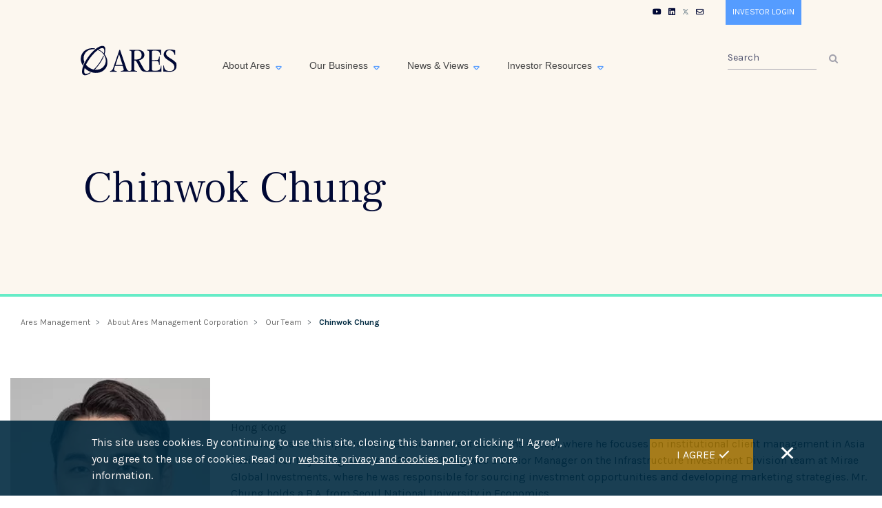

--- FILE ---
content_type: text/html; charset=UTF-8
request_url: https://www.ares.com/about-ares-management-corporation/our-team/chinwok-chung?pid=153110
body_size: 13914
content:
<!DOCTYPE html><html lang="en" dir="ltr" prefix="content: http://purl.org/rss/1.0/modules/content/ dc: http://purl.org/dc/terms/ foaf: http://xmlns.com/foaf/0.1/ og: http://ogp.me/ns# rdfs: http://www.w3.org/2000/01/rdf-schema# schema: http://schema.org/ sioc: http://rdfs.org/sioc/ns# sioct: http://rdfs.org/sioc/types# skos: http://www.w3.org/2004/02/skos/core# xsd: http://www.w3.org/2001/XMLSchema# "><head><meta charset="utf-8" /><link rel="canonical" href="https://www.ares.com/about-ares-management-corporation/our-team/chinwok-chung" /><link rel="shortlink" href="https://www.ares.com/node/21710" /><meta name="generator" content="Varbase" /><meta name="referrer" content="strict-origin-when-cross-origin" /><meta name="rights" content="©2025 Ares Management. All rights reserved." /><meta name="apple-mobile-web-app-capable" content="yes" /><meta name="MobileOptimized" content="width" /><meta name="HandheldFriendly" content="true" /><meta property="og:site_name" content="Ares Management" /><meta property="og:type" content="website" /><meta property="og:url" content="https://www.ares.com/about-ares-management-corporation/our-team/chinwok-chung" /><meta property="og:title" content="Chinwok Chung | Ares Management" /><meta name="twitter:card" content="summary_large_image" /><meta name="twitter:title" content="Chinwok Chung | Ares Management" /><meta name="twitter:url" content="https://www.ares.com/about-ares-management-corporation/our-team/chinwok-chung" /><meta name="Generator" content="Drupal 9 (https://www.drupal.org)" /><meta name="MobileOptimized" content="width" /><meta name="HandheldFriendly" content="true" /><meta name="viewport" content="width=device-width, initial-scale=1, shrink-to-fit=no" /><script type="application/ld+json">{
"@context": "https://schema.org",
"@graph": [
{
"@type": "WebSite",
"name": "Ares Management",
"url": "https://www.ares.com/",
"publisher": {
"@type": "Organization",
"name": "Ares Management",
"url": "https://www.ares.com/",
"logo": {
"@type": "ImageObject",
"url": "https://www.ares.com/themes/custom/ares_theme/logo.png"
}
}
}
]
}</script><meta http-equiv="x-ua-compatible" content="ie=edge" /><link rel="icon" href="/sites/default/files/ARES_LOGO_RGB_BLUE-Favicon_0.ico" type="image/vnd.microsoft.icon" /><title>Chinwok Chung | Ares Management</title> <script>(function(w,d,s,l,i){w[l]=w[l]||[];w[l].push({'gtm.start':
new Date().getTime(),event:'gtm.js'});var f=d.getElementsByTagName(s)[0],
j=d.createElement(s),dl=l!='dataLayer'?'&l='+l:'';j.async=true;j.src=
'https://www.googletagmanager.com/gtm.js?id='+i+dl;f.parentNode.insertBefore(j,f);
})(window,document,'script','dataLayer','GTM-KRJNTMQS');</script><link rel="stylesheet" media="all" href="/core/assets/vendor/jquery.ui/themes/base/core.css?t6rzse" /><link rel="stylesheet" media="all" href="/core/assets/vendor/jquery.ui/themes/base/controlgroup.css?t6rzse" /><link rel="stylesheet" media="all" href="/core/assets/vendor/jquery.ui/themes/base/checkboxradio.css?t6rzse" /><link rel="stylesheet" media="all" href="/core/assets/vendor/jquery.ui/themes/base/resizable.css?t6rzse" /><link rel="stylesheet" media="all" href="/core/assets/vendor/jquery.ui/themes/base/button.css?t6rzse" /><link rel="stylesheet" media="all" href="/core/assets/vendor/jquery.ui/themes/base/dialog.css?t6rzse" /><link rel="stylesheet" media="all" href="/core/modules/system/css/components/ajax-progress.module.css?t6rzse" /><link rel="stylesheet" media="all" href="/core/modules/system/css/components/align.module.css?t6rzse" /><link rel="stylesheet" media="all" href="/core/modules/system/css/components/autocomplete-loading.module.css?t6rzse" /><link rel="stylesheet" media="all" href="/core/modules/system/css/components/fieldgroup.module.css?t6rzse" /><link rel="stylesheet" media="all" href="/core/modules/system/css/components/container-inline.module.css?t6rzse" /><link rel="stylesheet" media="all" href="/core/modules/system/css/components/clearfix.module.css?t6rzse" /><link rel="stylesheet" media="all" href="/core/modules/system/css/components/details.module.css?t6rzse" /><link rel="stylesheet" media="all" href="/core/modules/system/css/components/hidden.module.css?t6rzse" /><link rel="stylesheet" media="all" href="/core/modules/system/css/components/item-list.module.css?t6rzse" /><link rel="stylesheet" media="all" href="/core/modules/system/css/components/js.module.css?t6rzse" /><link rel="stylesheet" media="all" href="/core/modules/system/css/components/nowrap.module.css?t6rzse" /><link rel="stylesheet" media="all" href="/core/modules/system/css/components/position-container.module.css?t6rzse" /><link rel="stylesheet" media="all" href="/core/modules/system/css/components/progress.module.css?t6rzse" /><link rel="stylesheet" media="all" href="/core/modules/system/css/components/reset-appearance.module.css?t6rzse" /><link rel="stylesheet" media="all" href="/core/modules/system/css/components/resize.module.css?t6rzse" /><link rel="stylesheet" media="all" href="/core/modules/system/css/components/sticky-header.module.css?t6rzse" /><link rel="stylesheet" media="all" href="/core/modules/system/css/components/system-status-counter.css?t6rzse" /><link rel="stylesheet" media="all" href="/core/modules/system/css/components/system-status-report-counters.css?t6rzse" /><link rel="stylesheet" media="all" href="/core/modules/system/css/components/system-status-report-general-info.css?t6rzse" /><link rel="stylesheet" media="all" href="/core/modules/system/css/components/tabledrag.module.css?t6rzse" /><link rel="stylesheet" media="all" href="/core/modules/system/css/components/tablesort.module.css?t6rzse" /><link rel="stylesheet" media="all" href="/core/modules/system/css/components/tree-child.module.css?t6rzse" /><link rel="stylesheet" media="all" href="/modules/contrib/blazy/css/blazy.css?t6rzse" /><link rel="stylesheet" media="all" href="/modules/contrib/blazy/css/components/blazy.loading.css?t6rzse" /><link rel="stylesheet" media="all" href="/modules/custom/ares_features/modules/ares_blocks/css/all.min.css?t6rzse" /><link rel="stylesheet" media="all" href="/modules/custom/ares_features/modules/ares_blocks/css/ares_block.css?t6rzse" /><link rel="stylesheet" media="all" href="/modules/custom/ares_features/modules/ares_bios_table/css/customdatatable.css?t6rzse" /><link rel="stylesheet" media="all" href="/modules/custom/ares_features/modules/ares_bios_table/css/custom-datatable.css?t6rzse" /><link rel="stylesheet" media="all" href="/modules/custom/ares_features/modules/ares_bios_table/css/jquery.dataTables.min.css?t6rzse" /><link rel="stylesheet" media="all" href="/modules/contrib/eu_cookie_compliance/css/eu_cookie_compliance.bare.css?t6rzse" /><link rel="stylesheet" media="all" href="/core/assets/vendor/jquery.ui/themes/base/theme.css?t6rzse" /><link rel="stylesheet" media="all" href="/modules/contrib/anchor_link/css/anchor_link.css?t6rzse" /><link rel="stylesheet" media="all" href="/libraries/aos/dist/aos.css?t6rzse" /><link rel="stylesheet" media="all" href="/modules/contrib/extlink/extlink.css?t6rzse" /><link rel="stylesheet" media="all" href="/modules/custom/awms_fund_popup/css/custom_fund.css?t6rzse" /><link rel="stylesheet" media="all" href="/modules/contrib/varbase_media/css/varbase_media.common.css?t6rzse" /><link rel="stylesheet" media="all" href="https://cdnjs.cloudflare.com/ajax/libs/font-awesome/4.3.0/css/font-awesome.min.css" /><link rel="stylesheet" media="all" href="/modules/contrib/tb_megamenu/css/tb_megamenu.bootstrap.css?t6rzse" /><link rel="stylesheet" media="all" href="/modules/contrib/tb_megamenu/css/tb_megamenu.base.css?t6rzse" /><link rel="stylesheet" media="all" href="/modules/contrib/tb_megamenu/css/tb_megamenu.default.css?t6rzse" /><link rel="stylesheet" media="all" href="/modules/contrib/tb_megamenu/css/tb_megamenu.compatibility.css?t6rzse" /><link rel="stylesheet" media="all" href="/modules/custom/arestable/css/common.css?t6rzse" /><link rel="stylesheet" media="all" href="/modules/custom/arestable/css/large-data-table.css?t6rzse" /><link rel="stylesheet" media="all" href="/themes/custom/ares_theme/css/base/bootstrap.base.css?t6rzse" /><link rel="stylesheet" media="all" href="/themes/custom/ares_theme/css/base/video-icon.css?t6rzse" /><link rel="stylesheet" media="all" href="/themes/custom/ares_theme/css/base/pagination.css?t6rzse" /><link rel="stylesheet" media="all" href="/themes/custom/ares_theme/css/base/responsibility.css?t6rzse" /><link rel="stylesheet" media="all" href="/themes/custom/ares_theme/css/base/ares_foundation.css?t6rzse" /><link rel="stylesheet" media="all" href="/themes/custom/ares_theme/css/base/ares_ssg.css?t6rzse" /><link rel="stylesheet" media="all" href="/themes/custom/ares_theme/css/base/ares_common.css?t6rzse" /><link rel="stylesheet" media="all" href="/themes/custom/ares_theme/css/base/corporate_opp_ares.css?t6rzse" /><link rel="stylesheet" media="all" href="/themes/custom/ares_theme/css/base/ares_alternative_credit.css?t6rzse" /><link rel="stylesheet" media="all" href="/themes/custom/ares_theme/css/base/ares_special_opp.css?t6rzse" /><link rel="stylesheet" media="all" href="/themes/custom/ares_theme/css/base/private_equity.css?t6rzse" /><link rel="stylesheet" media="all" href="/themes/custom/ares_theme/css/base/ares-ourteam.css?t6rzse" /><link rel="stylesheet" media="all" href="/themes/custom/ares_theme/css/base/infrastructure-power.css?t6rzse" /><link rel="stylesheet" media="all" href="/themes/custom/ares_theme/css/base/real_estate.css?t6rzse" /><link rel="stylesheet" media="all" href="/themes/custom/ares_theme/css/base/ares_search.css?t6rzse" /><link rel="stylesheet" media="all" href="/themes/custom/ares_theme/css/base/media_coverage.css?t6rzse" /><link rel="stylesheet" media="all" href="/themes/custom/ares_theme/css/base/ares_insurance.css?t6rzse" /><link rel="stylesheet" media="all" href="/themes/custom/ares_theme/css/base/privacy_policy.css?t6rzse" /><link rel="stylesheet" media="all" href="/themes/custom/ares_theme/css/base/ares_sitemap.css?t6rzse" /><link rel="stylesheet" media="all" href="/themes/custom/ares_theme/css/base/legal_disclosures.css?t6rzse" /><link rel="stylesheet" media="all" href="/themes/custom/ares_theme/css/base/terms_of_use.css?t6rzse" /><link rel="stylesheet" media="all" href="/themes/custom/ares_theme/css/base/ares_community_involvement.css?t6rzse" /><link rel="stylesheet" media="all" href="/themes/custom/ares_theme/css/base/career-at-ares.css?t6rzse" /><link rel="stylesheet" media="all" href="/themes/custom/ares_theme/css/base/vartheme_bs4.base.css?t6rzse" /><link rel="stylesheet" media="all" href="/themes/custom/ares_theme/css/base/ares_theme.base.css?t6rzse" /><link rel="stylesheet" media="all" href="/themes/custom/ares_theme/css/base/ares_about.css?t6rzse" /><link rel="stylesheet" media="all" href="/themes/custom/ares_theme/css/base/ares_credit.css?t6rzse" /><link rel="stylesheet" media="all" href="/themes/custom/ares_theme/css/base/who_we_are.css?t6rzse" /><link rel="stylesheet" media="all" href="/themes/custom/ares_theme/css/base/ares_energy_opportunities.css?t6rzse" /><link rel="stylesheet" media="all" href="/themes/custom/ares_theme/css/base/ares_direct_lending.css?t6rzse" /><link rel="stylesheet" media="all" href="/themes/custom/ares_theme/css/base/real_estate_equ.css?t6rzse" /><link rel="stylesheet" media="all" href="/themes/custom/ares_theme/css/base/ares_real_estate_debt.css?t6rzse" /><link rel="stylesheet" media="all" href="/themes/custom/ares_theme/css/base/ares_ourbusiness.css?t6rzse" /><link rel="stylesheet" media="all" href="/themes/custom/ares_theme/css/base/values_and_culture.css?t6rzse" /><link rel="stylesheet" media="all" href="/themes/custom/ares_theme/css/base/ares_news_and_views.css?t6rzse" /><link rel="stylesheet" media="all" href="/themes/custom/ares_theme/css/base/inclusion.css?t6rzse" /><link rel="stylesheet" media="all" href="/themes/custom/ares_theme/css/base/home-ares.css?t6rzse" /><link rel="stylesheet" media="all" href="/themes/custom/ares_theme/css/base/ares_video.css?t6rzse" /><link rel="stylesheet" media="all" href="/themes/custom/ares_theme/css/base/ares-capital-europe.css?t6rzse" /><link rel="stylesheet" media="all" href="/themes/custom/ares_theme/css/base/ares_whitepaper.css?t6rzse" /><link rel="stylesheet" media="all" href="/themes/custom/ares_theme/css/base/ares_custom_theme.css?t6rzse" /><link rel="stylesheet" media="all" href="/themes/custom/ares_theme/css/base/ares_esg.css?t6rzse" /><link rel="stylesheet" media="all" href="/themes/custom/ares_theme/css/base/ares_colors.css?t6rzse" /><link rel="stylesheet" media="all" href="/themes/custom/ares_theme/css/base/animations.css?t6rzse" /><link rel="stylesheet" media="all" href="/themes/custom/ares_theme/css/base/ares_contact.css?t6rzse" /><link rel="stylesheet" media="all" href="/themes/custom/ares_theme/css/base/ares_liquid_credit.css?t6rzse" /><link rel="stylesheet" media="all" href="/themes/custom/ares_theme/css/base/ares_history.css?t6rzse" /><link rel="stylesheet" media="all" href="/themes/custom/ares_theme/css/base/video-popup.css?t6rzse" /><link rel="stylesheet" media="all" href="/themes/custom/ares_theme/css/base/ares_management_foundation.css?t6rzse" /><link rel="stylesheet" media="all" href="/themes/custom/ares_theme/css/base/content_flipcard_3grid.css?t6rzse" /><link rel="stylesheet" media="all" href="/themes/custom/ares_theme/css/highchart.css?t6rzse" /><link rel="stylesheet" media="all" href="/themes/custom/ares_theme/css/layout/edge2edge.layout.css?t6rzse" /><link rel="stylesheet" media="all" href="/themes/custom/ares_theme/css/layout/equal-height.layout.css?t6rzse" /><link rel="stylesheet" media="all" href="/themes/custom/ares_theme/css/layout/print.layout.css?t6rzse" /><link rel="stylesheet" media="all" href="/themes/custom/ares_theme/css/components/user.component.css?t6rzse" /><link rel="stylesheet" media="all" href="/themes/custom/ares_theme/css/components/progress-bar.component.css?t6rzse" /><link rel="stylesheet" media="all" href="/themes/custom/ares_theme/css/components/affix.component.css?t6rzse" /><link rel="stylesheet" media="all" href="/themes/custom/ares_theme/css/components/alerts.component.css?t6rzse" /><link rel="stylesheet" media="all" href="/themes/custom/ares_theme/css/components/book-navigation.component.css?t6rzse" /><link rel="stylesheet" media="all" href="/themes/custom/ares_theme/css/components/book.component.css?t6rzse" /><link rel="stylesheet" media="all" href="/themes/custom/ares_theme/css/components/comments.component.css?t6rzse" /><link rel="stylesheet" media="all" href="/themes/custom/ares_theme/css/components/contextual.component.css?t6rzse" /><link rel="stylesheet" media="all" href="/themes/custom/ares_theme/css/components/details.component.css?t6rzse" /><link rel="stylesheet" media="all" href="/themes/custom/ares_theme/css/components/dropbutton.component.css?t6rzse" /><link rel="stylesheet" media="all" href="/themes/custom/ares_theme/css/components/feed-icon.component.css?t6rzse" /><link rel="stylesheet" media="all" href="/themes/custom/ares_theme/css/components/field.component.css?t6rzse" /><link rel="stylesheet" media="all" href="/themes/custom/ares_theme/css/components/file.component.css?t6rzse" /><link rel="stylesheet" media="all" href="/themes/custom/ares_theme/css/components/header.component.css?t6rzse" /><link rel="stylesheet" media="all" href="/themes/custom/ares_theme/css/components/help.component.css?t6rzse" /><link rel="stylesheet" media="all" href="/themes/custom/ares_theme/css/components/icons.component.css?t6rzse" /><link rel="stylesheet" media="all" href="/themes/custom/ares_theme/css/components/image-button.component.css?t6rzse" /><link rel="stylesheet" media="all" href="/themes/custom/ares_theme/css/components/indented.component.css?t6rzse" /><link rel="stylesheet" media="all" href="/themes/custom/ares_theme/css/components/item-list.component.css?t6rzse" /><link rel="stylesheet" media="all" href="/themes/custom/ares_theme/css/components/list-group.component.css?t6rzse" /><link rel="stylesheet" media="all" href="/themes/custom/ares_theme/css/components/node-preview.component.css?t6rzse" /><link rel="stylesheet" media="all" href="/themes/custom/ares_theme/css/components/node.component.css?t6rzse" /><link rel="stylesheet" media="all" href="/themes/custom/ares_theme/css/components/page.component.css?t6rzse" /><link rel="stylesheet" media="all" href="/themes/custom/ares_theme/css/components/search-form.component.css?t6rzse" /><link rel="stylesheet" media="all" href="/themes/custom/ares_theme/css/components/shortcut.component.css?t6rzse" /><link rel="stylesheet" media="all" href="/themes/custom/ares_theme/css/components/sidebar-collapse.component.css?t6rzse" /><link rel="stylesheet" media="all" href="/themes/custom/ares_theme/css/components/sidebar.component.css?t6rzse" /><link rel="stylesheet" media="all" href="/themes/custom/ares_theme/css/components/site-footer.component.css?t6rzse" /><link rel="stylesheet" media="all" href="/themes/custom/ares_theme/css/components/skip-link.component.css?t6rzse" /><link rel="stylesheet" media="all" href="/themes/custom/ares_theme/css/components/table.component.css?t6rzse" /><link rel="stylesheet" media="all" href="/themes/custom/ares_theme/css/components/tabledrag.component.css?t6rzse" /><link rel="stylesheet" media="all" href="/themes/custom/ares_theme/css/components/tableselect.component.css?t6rzse" /><link rel="stylesheet" media="all" href="/themes/custom/ares_theme/css/components/tablesort-indicator.component.css?t6rzse" /><link rel="stylesheet" media="all" href="/themes/custom/ares_theme/css/components/tablesort.component.css?t6rzse" /><link rel="stylesheet" media="all" href="/themes/custom/ares_theme/css/components/tabs.component.css?t6rzse" /><link rel="stylesheet" media="all" href="/themes/custom/ares_theme/css/components/textarea.component.css?t6rzse" /><link rel="stylesheet" media="all" href="/themes/custom/ares_theme/css/components/ui-dialog.component.css?t6rzse" /><link rel="stylesheet" media="all" href="/themes/custom/ares_theme/css/components/ui-widget.component.css?t6rzse" /><link rel="stylesheet" media="all" href="/themes/custom/ares_theme/css/components/vertical-tabs.component.css?t6rzse" /><link rel="stylesheet" media="all" href="/themes/custom/ares_theme/css/components/views.component.css?t6rzse" /><link rel="stylesheet" media="all" href="/themes/custom/ares_theme/css/components/related_content.css?t6rzse" /><link rel="stylesheet" media="all" href="/themes/custom/ares_theme/css/components/ajax.component.css?t6rzse" /><link rel="stylesheet" media="all" href="/themes/custom/ares_theme/css/components/autocomplete.component.css?t6rzse" /><link rel="stylesheet" media="all" href="/themes/custom/ares_theme/css/components/bs-callouts.component.css?t6rzse" /><link rel="stylesheet" media="all" href="/themes/custom/ares_theme/css/components/navbar.admin.component.css?t6rzse" /><link rel="stylesheet" media="all" href="/themes/custom/ares_theme/css/components/navbar.component.css?t6rzse" /><link rel="stylesheet" media="all" href="/themes/custom/ares_theme/css/components/varicons.component.css?t6rzse" /><link rel="stylesheet" media="all" href="/themes/custom/ares_theme/css/components/vb-tags.component.css?t6rzse" /><link rel="stylesheet" media="all" href="/themes/custom/ares_theme/fonts/fonts.css?t6rzse" /><link rel="stylesheet" media="all" href="//fonts.googleapis.com/css2?family=Karla&amp;display=swap:400" /><link rel="stylesheet" media="all" href="//fonts.googleapis.com/css2?family=Frank+Ruhl+Libre:wght@300;400;600;700;800;900&amp;display=swap" /><link rel="stylesheet" media="all" href="/themes/custom/ares_theme/css/components/breadcrumb.component.css?t6rzse" /><link rel="stylesheet" media="all" href="/themes/custom/ares_theme/css/components/form.component.css?t6rzse" /><link rel="stylesheet" media="all" href="/themes/custom/ares_theme/css/all.min.css?t6rzse" /><link rel="stylesheet" media="all" href="/themes/custom/ares_theme/css/theme/header.theme.css?t6rzse" /><link rel="stylesheet" media="all" href="/themes/custom/ares_theme/css/theme/content.theme.css?t6rzse" /><link rel="stylesheet" media="all" href="/themes/custom/ares_theme/css/theme/footer.theme.css?t6rzse" /><link rel="stylesheet" media="all" href="/themes/custom/ares_theme/css/theme/vbp-colors.theme.css?t6rzse" /><script src="/libraries/blazy/blazy.js?v=1.x"></script></head><body class="layout-no-sidebars page-node-21710 ares-theme ares_theme bios-with-headshot-imgae path-node page-node-type-bios"> <noscript><iframe src="https://www.googletagmanager.com/ns.html?id=GTM-KRJNTMQS"
height="0" width="0" style="display:none;visibility:hidden"></iframe></noscript> <a href="#main-content" class="visually-hidden focusable skip-link"> Skip to main content </a><div class="dialog-off-canvas-main-canvas" data-off-canvas-main-canvas><div class = "header-section header-section-large-device" style="background-color: #012a41;margin-top: -38px;padding-bottom: 30px;height: 470px;background-color: rgba(252, 247, 239, 1);height: 470px;margin-top: -39px;"><div class="header-container inner-page animated animated-navbar"><div class="container"> <header id="navbar-extras" role="banner" class="navbar-extra"><div class="container"> <section class="row region region-navigation-extras"><div id="block-aresblock" class="m-d-none-investor settings-tray-editable block block-ares-blocks block-ares-block" data-drupal-settingstray="editable"><div class="content"><div class="top-links"><div class="container"><div class="ares-extra-links"><ul class="extra-links"><li><a href="https://www.youtube.com/@ares_management" class="extra-links-item"><span class="extra-icon fab fa-youtube"></span></a></li><li><a href="https://in.linkedin.com/company/ares-management" class="extra-links-item"><span class="extra-icon fab fa-linkedin"></span></a></li><li><a href="https://twitter.com/ares_management" class="extra-links-item"><span class="extra-icon fab fa-x-twitter-square small"></span></a></li><li><a href="/about-ares-management-corporation/contact" class="extra-links-item"><span class="extra-icon far fa-envelope"></span></a></li><li><a href="https://services.intralinks.com/logon.html?clientID=1221720371" class="extra-links-item">Investor Login</a></li></ul></div></div></div></div></div> </section></div> </header></div><div class="container"> <header class="navbar navbar-light bg-light navbar-expand-md mb-4" id="navbar-main" id="navbar" role="banner"><div class="container"><div class="navbar-brand mr-md-auto"> <section class="row region region-navigation"> <section class="site-branding"> <a href="/" title="Home" rel="home" class="navbar-brand site-logo"> <img src="/sites/default/files/ares-logo-blue.svg" alt="Home" class="img-fluid d-inline-block align-top" /> </a> </section> </section></div><div id="navbar-collapse" class="navbar-collapse"><div class="navbar-nav mr-auto d-lg-flex align-items-center"> <section class="row region region-navigation-collapsible"><div id="block-mainnavigation" class="settings-tray-editable block block-tb-megamenu block-tb-megamenu-menu-blockmain" data-drupal-settingstray="editable"><div class="content"><div class="tb-megamenu tb-megamenu-main" role="navigation" aria-label="Main navigation"> <button data-target=".nav-collapse" data-toggle="collapse" class="btn btn-navbar tb-megamenu-button" type="button"> <i class="fa fa-reorder"></i> </button><div class="nav-collapse always-show"><ul class="tb-megamenu-nav nav level-0 items-4" role="list" ><li class="tb-megamenu-item level-1 mega custom-about-ares-menu mega-align-justify dropdown" data-id="menu_link_content:58101998-47a5-4278-86a3-d360763fa6bf" data-level="1" data-type="menu_item" data-class="custom-about-ares-menu" data-xicon="" data-caption="" data-alignsub="justify" data-group="0" data-hidewcol="0" data-hidesub="0" data-label="About Ares" aria-level="1" > <a href="/about-ares-management-corporation" class="dropdown-toggle en" aria-expanded="false"> About Ares </a><div class="tb-megamenu-submenu first-level-ares dropdown-menu mega-dropdown-menu nav-child" data-class="first-level-ares" data-width="1260" style="width: 1260px;" role="list"><div class="mega-dropdown-inner"><div class="tb-megamenu-row row-fluid"><div class="tb-megamenu-column span4 mega-col-nav first-level-ares-inner" data-class="first-level-ares-inner" data-width="4" data-hidewcol="" id="tb-megamenu-column-1"><div class="tb-megamenu-column-inner mega-inner clearfix"><ul class="tb-megamenu-subnav mega-nav level-1 items-5" role="list"><li class="tb-megamenu-item level-2 mega" data-id="menu_link_content:b6ef0c29-176d-4b52-922f-fec790d359b7" data-level="2" data-type="menu_item" data-class="" data-xicon="" data-caption="" data-alignsub="" data-group="0" data-hidewcol="0" data-hidesub="0" data-label="" aria-level="2" > <a href="/about-ares-management-corporation/our-global-reach" > Our Global Reach </a></li><li class="tb-megamenu-item level-2 mega" data-id="menu_link_content:1ebabba3-9912-4f62-b44e-a8f8b8db6aee" data-level="2" data-type="menu_item" data-class="" data-xicon="" data-caption="" data-alignsub="" data-group="0" data-hidewcol="0" data-hidesub="0" data-label="Ares History" aria-level="2" > <a href="/about-ares-management-corporation/our-history" > Ares History </a></li><li class="tb-megamenu-item level-2 mega dropdown-submenu" data-id="menu_link_content:f9bfb15f-6f3f-4059-93a2-99d2cab45a7b" data-level="2" data-type="menu_item" data-class="" data-xicon="" data-caption="" data-alignsub="" data-group="0" data-hidewcol="0" data-hidesub="0" data-label="Who We Are" aria-level="2" > <a href="/about-ares-management-corporation/impact" class="dropdown-toggle en" aria-expanded="false"> Impact </a><div class="tb-megamenu-submenu second-level-menu-about dropdown-menu mega-dropdown-menu nav-child" data-class="second-level-menu-about" data-width="" role="list"><div class="mega-dropdown-inner"><div class="tb-megamenu-row row-fluid"><div class="tb-megamenu-column span12 mega-col-nav" data-class="" data-width="12" data-hidewcol="0" id="tb-megamenu-column-2"><div class="tb-megamenu-column-inner mega-inner clearfix"><ul class="tb-megamenu-subnav mega-nav level-2 items-3" role="list"><li class="tb-megamenu-item level-3 mega" data-id="menu_link_content:b92caa4c-a6a9-4c0a-bfe6-0bb731fbd774" data-level="3" data-type="menu_item" data-class="" data-xicon="" data-caption="" data-alignsub="" data-group="0" data-hidewcol="0" data-hidesub="0" data-label="Responsibility" aria-level="3" > <a href="/about-ares-management-corporation/impact/esg" > ESG </a></li><li class="tb-megamenu-item level-3 mega" data-id="menu_link_content:c4ab112b-037e-4976-a59f-88a846467820" data-level="3" data-type="menu_item" data-class="" data-xicon="" data-caption="" data-alignsub="" data-group="0" data-hidewcol="0" data-hidesub="0" data-label="Diversity, Equity &amp;amp;amp;amp;amp;amp;amp;amp;amp;amp;amp;amp;amp;amp;amp;amp;amp;amp;amp;amp;amp;amp;amp;amp;amp;amp;amp;amp;amp;amp;amp;amp; Inclusion" aria-level="3" > <a href="/about-ares-management-corporation/impact/inclusion-diversity" > DEI </a></li><li class="tb-megamenu-item level-3 mega" data-id="menu_link_content:b1872447-1a6f-4b59-8b89-23267cbeb144" data-level="3" data-type="menu_item" data-class="" data-xicon="" data-caption="" data-alignsub="" data-group="0" data-hidewcol="0" data-hidesub="0" data-label="Philanthropy" aria-level="3" > <a href="/about-ares-management-corporation/impact/philanthropy" > Philanthropy </a></li></ul></div></div></div></div></div></li><li class="tb-megamenu-item level-2 mega dropdown-submenu" data-id="menu_link_content:47364c7a-c7e3-450b-b33b-1702b087f031" data-level="2" data-type="menu_item" data-class="" data-xicon="" data-caption="" data-alignsub="" data-group="0" data-hidewcol="0" data-hidesub="0" data-label="Our Team" aria-level="2" > <span class="dropdown-toggle text-bold tb-megamenu-no-link" aria-expanded="false" tabindex="0"> People </span><div class="tb-megamenu-submenu second-level-menu-about dropdown-menu mega-dropdown-menu nav-child" data-class="second-level-menu-about" data-width="" role="list"><div class="mega-dropdown-inner"><div class="tb-megamenu-row row-fluid"><div class="tb-megamenu-column span12 mega-col-nav" data-class="" data-width="12" data-hidewcol="0" id="tb-megamenu-column-3"><div class="tb-megamenu-column-inner mega-inner clearfix"><ul class="tb-megamenu-subnav mega-nav level-2 items-3" role="list"><li class="tb-megamenu-item level-3 mega" data-id="menu_link_content:47b9d603-4861-4674-9e31-d6f4bfad1fb3" data-level="3" data-type="menu_item" data-class="" data-xicon="" data-caption="" data-alignsub="" data-group="0" data-hidewcol="0" data-hidesub="0" data-label="" aria-level="3" > <a href="/about-ares-management-corporation/our-team" > Our Team </a></li><li class="tb-megamenu-item level-3 mega" data-id="menu_link_content:8207c33b-284c-4d5f-bdf4-0c910ed90ff2" data-level="3" data-type="menu_item" data-class="" data-xicon="" data-caption="" data-alignsub="" data-group="0" data-hidewcol="0" data-hidesub="0" data-label="Values and Culture" aria-level="3" > <a href="/about-ares-management-corporation/values-and-culture" class="en"> Values and Culture </a></li><li class="tb-megamenu-item level-3 mega" data-id="menu_link_content:ee046e1d-b6b3-4a21-b96a-13962f26d3ec" data-level="3" data-type="menu_item" data-class="" data-xicon="" data-caption="" data-alignsub="" data-group="0" data-hidewcol="0" data-hidesub="0" data-label="Careers At Ares" aria-level="3" > <a href="/about-ares-management-corporation/careers-at-ares" > Careers At Ares </a></li></ul></div></div></div></div></div></li><li class="tb-megamenu-item level-2 mega" data-id="menu_link_content:39bb304d-a0cb-46ab-87c9-2b44e00f60eb" data-level="2" data-type="menu_item" data-class="" data-xicon="" data-caption="" data-alignsub="" data-group="0" data-hidewcol="0" data-hidesub="0" data-label="Contact" aria-level="2" > <a href="/about-ares-management-corporation/contact" > Contact </a></li></ul></div></div></div></div></div></li><li class="tb-megamenu-item level-1 mega custom-our-business-menu third-level-menus-av mega-align-justify dropdown" data-id="menu_link_content:afed4bde-73df-4951-9cad-c104fc3a4790" data-level="1" data-type="menu_item" data-class="custom-our-business-menu third-level-menus-av" data-xicon="" data-caption="" data-alignsub="justify" data-group="0" data-hidewcol="0" data-hidesub="0" data-label="Our Business" aria-level="1" > <a href="/our-business" class="dropdown-toggle en third-level-menu-avail" aria-expanded="false"> Our Business </a><div class="tb-megamenu-submenu first-level-business dropdown-menu mega-dropdown-menu nav-child" data-class="first-level-business" data-width="1260" style="width: 1260px;" role="list"><div class="mega-dropdown-inner"><div class="tb-megamenu-row row-fluid"><div class="tb-megamenu-column span6 mega-col-nav first-level-business-inner" data-class="first-level-business-inner" data-width="6" data-hidewcol="0" id="tb-megamenu-column-4"><div class="tb-megamenu-column-inner mega-inner clearfix"><ul class="tb-megamenu-subnav mega-nav level-1 items-7" role="list"><li class="tb-megamenu-item level-2 mega products-left-menu-title" data-id="menu_link_content:35643e8f-711b-471e-a732-46f5cb6e7184" data-level="2" data-type="menu_item" data-class="products-left-menu-title" data-xicon="" data-caption="" data-alignsub="" data-group="0" data-hidewcol="0" data-hidesub="0" data-label="" aria-level="2" > <span class="tb-megamenu-no-link tb-megamenu-no-submenu" tabindex="0"> Our Businesses </span></li><li class="tb-megamenu-item level-2 mega dropdown-submenu" data-id="menu_link_content:b07f1e30-9dc3-4ae1-951e-8a1dfaf2bea8" data-level="2" data-type="menu_item" data-class="" data-xicon="" data-caption="" data-alignsub="" data-group="0" data-hidewcol="0" data-hidesub="0" data-label="Credit" aria-level="2" > <a href="/our-business/credit" class="dropdown-toggle en" aria-expanded="false"> Credit </a><div class="tb-megamenu-submenu second-level-menu-business-credit dropdown-menu mega-dropdown-menu nav-child" data-class="second-level-menu-business-credit" data-width="" role="list"><div class="mega-dropdown-inner"><div class="tb-megamenu-row row-fluid"><div class="tb-megamenu-column span12 mega-col-nav" data-class="" data-width="12" data-hidewcol="0" id="tb-megamenu-column-5"><div class="tb-megamenu-column-inner mega-inner clearfix"><ul class="tb-megamenu-subnav mega-nav level-2 items-6" role="list"><li class="tb-megamenu-item level-3 mega" data-id="menu_link_content:fcfdf1a5-2b2b-4568-8f47-3d2a882594bf" data-level="3" data-type="menu_item" data-class="" data-xicon="" data-caption="" data-alignsub="" data-group="0" data-hidewcol="0" data-hidesub="0" data-label="Direct Lending" aria-level="3" > <a href="/our-business/credit/u.s.direct-lending" class="en"> U.S. Direct Lending </a></li><li class="tb-megamenu-item level-3 mega" data-id="menu_link_content:941ccd3e-3f61-469a-9c3c-8b8be24215cf" data-level="3" data-type="menu_item" data-class="" data-xicon="" data-caption="" data-alignsub="" data-group="0" data-hidewcol="0" data-hidesub="0" data-label="Ares Capital Europe" aria-level="3" > <a href="/our-business/credit/european-direct-lending" > European Direct Lending </a></li><li class="tb-megamenu-item level-3 mega" data-id="menu_link_content:3f4be454-226d-46bd-bda2-bcecac2c3648" data-level="3" data-type="menu_item" data-class="" data-xicon="" data-caption="" data-alignsub="" data-group="0" data-hidewcol="0" data-hidesub="0" data-label="Alternative Credit" aria-level="3" > <a href="/our-business/credit/alternative-credit" > Alternative Credit </a></li><li class="tb-megamenu-item level-3 mega" data-id="menu_link_content:93ec011f-d22d-4d9d-ac07-a092974436f8" data-level="3" data-type="menu_item" data-class="" data-xicon="" data-caption="" data-alignsub="" data-group="0" data-hidewcol="0" data-hidesub="0" data-label="Liquid Credit" aria-level="3" > <a href="/our-business/credit/liquid-credit" class="en"> Liquid Credit </a></li><li class="tb-megamenu-item level-3 mega" data-id="menu_link_content:f4285fe6-4a12-43cb-8f2d-f163c06c2ea7" data-level="3" data-type="menu_item" data-class="" data-xicon="" data-caption="" data-alignsub="" data-group="0" data-hidewcol="0" data-hidesub="0" data-label="Special Opportunities" aria-level="3" > <a href="/our-business/credit/opportunistic-credit" > Opportunistic Credit </a></li><li class="tb-megamenu-item level-3 mega" data-id="menu_link_content:18c29eaa-acdc-47f9-9f0e-a5f0380ecafd" data-level="3" data-type="menu_item" data-class="" data-xicon="" data-caption="" data-alignsub="" data-group="0" data-hidewcol="0" data-hidesub="0" data-label="" aria-level="3" > <a href="/our-business/credit/apac-credit" > APAC Credit </a></li></ul></div></div></div></div></div></li><li class="tb-megamenu-item level-2 mega dropdown-submenu" data-id="menu_link_content:c5b73dbf-ff70-437a-b443-d9eb306589aa" data-level="2" data-type="menu_item" data-class="" data-xicon="" data-caption="" data-alignsub="" data-group="0" data-hidewcol="0" data-hidesub="0" data-label="Real Estate Equity" aria-level="2" > <a href="/our-business/real-estate" class="dropdown-toggle" aria-expanded="false"> Real Estate </a><div class="tb-megamenu-submenu second-level-menu-business-credit dropdown-menu mega-dropdown-menu nav-child" data-class="second-level-menu-business-credit" data-width="" role="list"><div class="mega-dropdown-inner"><div class="tb-megamenu-row row-fluid"><div class="tb-megamenu-column span12 mega-col-nav" data-class="" data-width="12" data-hidewcol="0" id="tb-megamenu-column-6"><div class="tb-megamenu-column-inner mega-inner clearfix"><ul class="tb-megamenu-subnav mega-nav level-2 items-2" role="list"><li class="tb-megamenu-item level-3 mega" data-id="menu_link_content:ada7ea8d-29d3-4ad2-9d82-8c000113ad61" data-level="3" data-type="menu_item" data-class="" data-xicon="" data-caption="" data-alignsub="" data-group="0" data-hidewcol="0" data-hidesub="0" data-label="" aria-level="3" > <a href="/our-business/real-estate/real-estate-equity" > Real Estate Equity </a></li><li class="tb-megamenu-item level-3 mega" data-id="menu_link_content:813a0cae-e68b-4101-9c3c-15e0a1f96d36" data-level="3" data-type="menu_item" data-class="" data-xicon="" data-caption="" data-alignsub="" data-group="0" data-hidewcol="0" data-hidesub="0" data-label="" aria-level="3" > <a href="/our-business/real-estate/real-estate-debt" > Real Estate Debt </a></li></ul></div></div></div></div></div></li><li class="tb-megamenu-item level-2 mega dropdown-submenu" data-id="menu_link_content:5be25657-dbb0-4711-a871-eea8e0d8fd56" data-level="2" data-type="menu_item" data-class="" data-xicon="" data-caption="" data-alignsub="" data-group="0" data-hidewcol="0" data-hidesub="0" data-label="Private Equity" aria-level="2" > <a href="/our-business/private-equity" class="dropdown-toggle" aria-expanded="false"> Private Equity </a><div class="tb-megamenu-submenu second-level-menu-business-private dropdown-menu mega-dropdown-menu nav-child" data-class="second-level-menu-business-private" data-width="" role="list"><div class="mega-dropdown-inner"><div class="tb-megamenu-row row-fluid"><div class="tb-megamenu-column span12 mega-col-nav" data-class="" data-width="12" data-hidewcol="0" id="tb-megamenu-column-7"><div class="tb-megamenu-column-inner mega-inner clearfix"><ul class="tb-megamenu-subnav mega-nav level-2 items-3" role="list"><li class="tb-megamenu-item level-3 mega" data-id="menu_link_content:d0fa3f5d-add1-4855-b09a-a0a09d25c13a" data-level="3" data-type="menu_item" data-class="" data-xicon="" data-caption="" data-alignsub="" data-group="0" data-hidewcol="0" data-hidesub="0" data-label="Corporate Opportunities" aria-level="3" > <a href="/our-business/private-equity/corporate-opportunities" > Corporate Opportunities </a></li><li class="tb-megamenu-item level-3 mega" data-id="menu_link_content:cf931894-8780-42f8-bad5-20195a3ea2ec" data-level="3" data-type="menu_item" data-class="" data-xicon="" data-caption="" data-alignsub="" data-group="0" data-hidewcol="0" data-hidesub="0" data-label="" aria-level="3" > <a href="/our-business/private-equity/apac-private-equity" > APAC Private Equity </a></li><li class="tb-megamenu-item level-3 mega" data-id="menu_link_content:f2767899-bb2d-4cb0-bdea-5834909384b7" data-level="3" data-type="menu_item" data-class="" data-xicon="" data-caption="" data-alignsub="" data-group="0" data-hidewcol="0" data-hidesub="0" data-label="Energy Opportunities" aria-level="3" > <a href="/our-business/private-equity/energy-opportunities" > Energy Opportunities </a></li></ul></div></div></div></div></div></li><li class="tb-megamenu-item level-2 mega dropdown-submenu" data-id="menu_link_content:c2c04109-b431-4576-85a7-cf921b3ce840" data-level="2" data-type="menu_item" data-class="" data-xicon="" data-caption="" data-alignsub="" data-group="0" data-hidewcol="0" data-hidesub="0" data-label="" aria-level="2" > <span class="dropdown-toggle tb-megamenu-no-link" aria-expanded="false" tabindex="0"> Infrastructure </span><div class="tb-megamenu-submenu second-level-menu-business-credit dropdown-menu mega-dropdown-menu nav-child" data-class="second-level-menu-business-credit" data-width="" role="list"><div class="mega-dropdown-inner"><div class="tb-megamenu-row row-fluid"><div class="tb-megamenu-column span12 mega-col-nav" data-class="" data-width="12" data-hidewcol="0" id="tb-megamenu-column-8"><div class="tb-megamenu-column-inner mega-inner clearfix"><ul class="tb-megamenu-subnav mega-nav level-2 items-2" role="list"><li class="tb-megamenu-item level-3 mega" data-id="menu_link_content:4613c6bf-5d88-473a-8ea6-05b15152700c" data-level="3" data-type="menu_item" data-class="" data-xicon="" data-caption="" data-alignsub="" data-group="0" data-hidewcol="0" data-hidesub="0" data-label="" aria-level="3" > <a href="/our-business/infrastructure-opportunities" > Infrastructure Opportunities </a></li><li class="tb-megamenu-item level-3 mega" data-id="menu_link_content:be520eca-c598-48e7-bcba-c263f7126e25" data-level="3" data-type="menu_item" data-class="" data-xicon="" data-caption="" data-alignsub="" data-group="0" data-hidewcol="0" data-hidesub="0" data-label="" aria-level="3" > <a href="/our-business/infrastructure-debt" > Infrastructure Debt </a></li></ul></div></div></div></div></div></li><li class="tb-megamenu-item level-2 mega dropdown-submenu" data-id="menu_link_content:e383d4be-10cb-48f2-9a7f-58aa77689334" data-level="2" data-type="menu_item" data-class="" data-xicon="" data-caption="" data-alignsub="" data-group="0" data-hidewcol="0" data-hidesub="0" data-label="Secondary Solutions" aria-level="2" > <a href="/our-business/secondaries" class="dropdown-toggle" aria-expanded="false"> Secondaries </a><div class="tb-megamenu-submenu second-level-menu-business-credit dropdown-menu mega-dropdown-menu nav-child" data-class="second-level-menu-business-credit" data-width="" role="list"><div class="mega-dropdown-inner"><div class="tb-megamenu-row row-fluid"><div class="tb-megamenu-column span12 mega-col-nav" data-class="" data-width="12" data-hidewcol="0" id="tb-megamenu-column-9"><div class="tb-megamenu-column-inner mega-inner clearfix"><ul class="tb-megamenu-subnav mega-nav level-2 items-4" role="list"><li class="tb-megamenu-item level-3 mega" data-id="menu_link_content:82b52fa2-c39f-445a-9055-1069f67a5b7a" data-level="3" data-type="menu_item" data-class="" data-xicon="" data-caption="" data-alignsub="" data-group="0" data-hidewcol="0" data-hidesub="0" data-label="" aria-level="3" > <a href="/our-business/secondaries#vbp-68224" > Credit Secondaries </a></li><li class="tb-megamenu-item level-3 mega" data-id="menu_link_content:80b13e9e-eb79-44b0-9b05-ce2c96a87b23" data-level="3" data-type="menu_item" data-class="" data-xicon="" data-caption="" data-alignsub="" data-group="0" data-hidewcol="0" data-hidesub="0" data-label="" aria-level="3" > <a href="/our-business/secondaries#vbp-68213" > Private Equity Secondaries </a></li><li class="tb-megamenu-item level-3 mega" data-id="menu_link_content:3045bd03-e402-4af2-954d-738b5511e0b2" data-level="3" data-type="menu_item" data-class="" data-xicon="" data-caption="" data-alignsub="" data-group="0" data-hidewcol="0" data-hidesub="0" data-label="" aria-level="3" > <a href="/our-business/secondaries#vbp-68216" > Real Estate Secondaries </a></li><li class="tb-megamenu-item level-3 mega" data-id="menu_link_content:ba140287-d575-488f-b26e-33356443d537" data-level="3" data-type="menu_item" data-class="" data-xicon="" data-caption="" data-alignsub="" data-group="0" data-hidewcol="0" data-hidesub="0" data-label="" aria-level="3" > <a href="/our-business/secondaries#vbp-68221" > Infrastructure Secondaries </a></li></ul></div></div></div></div></div></li><li class="tb-megamenu-item level-2 mega dropdown-submenu" data-id="menu_link_content:42149bf8-223b-4ac9-ac72-b50b50609f4a" data-level="2" data-type="menu_item" data-class="" data-xicon="" data-caption="" data-alignsub="" data-group="0" data-hidewcol="0" data-hidesub="0" data-label="Strategic Initiatives" aria-level="2" > <a href="/our-business/other-businesses" class="dropdown-toggle" aria-expanded="false"> Other Businesses </a><div class="tb-megamenu-submenu second-level-menu-business-real dropdown-menu mega-dropdown-menu nav-child" data-class="second-level-menu-business-real" data-width="" role="list"><div class="mega-dropdown-inner"><div class="tb-megamenu-row row-fluid"><div class="tb-megamenu-column span12 mega-col-nav" data-class="" data-width="12" data-hidewcol="0" id="tb-megamenu-column-10"><div class="tb-megamenu-column-inner mega-inner clearfix"><ul class="tb-megamenu-subnav mega-nav level-2 items-2" role="list"><li class="tb-megamenu-item level-3 mega" data-id="menu_link_content:17b35692-21f7-4eec-ace7-2451f4c2ad4e" data-level="3" data-type="menu_item" data-class="" data-xicon="" data-caption="" data-alignsub="" data-group="0" data-hidewcol="0" data-hidesub="0" data-label="Ares Insurance Solutions" aria-level="3" > <a href="/our-business/strategic-initiatives/ares-insurance-solutions" > Ares Insurance Solutions </a></li><li class="tb-megamenu-item level-3 mega" data-id="menu_link_content:9723ef6f-92df-4126-a7d2-cb4db3d21bb6" data-level="3" data-type="menu_item" data-class="" data-xicon="" data-caption="" data-alignsub="" data-group="0" data-hidewcol="0" data-hidesub="0" data-label="" aria-level="3" > <a href="https://www.aresacquisitioncorporationii.com/" > Ares Acquisition Corporation II </a></li></ul></div></div></div></div></div></li></ul></div></div><div data-showblocktitle="1" class="tb-megamenu-column span6 mega-col-nav first-level-products-inner" data-class="first-level-products-inner" data-width="6" data-hidewcol="" id="tb-megamenu-column-11"><div class="tb-megamenu-column-inner mega-inner clearfix"><div class="tb-block tb-megamenu-block" data-type="block" data-block="aresmainmenuproductsmenublock"><div class="block-inner"><div id="block-block-contenta7c6c59d-f7c8-4a6e-83bd-51f72c54f92e" class="block block-block-content block-block-contenta7c6c59d-f7c8-4a6e-83bd-51f72c54f92e"><div class="content"><div class="clearfix text-formatted field field--name-body field--type-text-with-summary field--label-hidden field__item"><div> <span class="title">Our Products</span><div class="block-section d-border m-b-5"><ul><li class="head"> <span class="heading-inner">Listed Vehicles</span></li><li> <a href="https://www.aresmgmt.com">Ares Management Corporation (NYSE: ARES)</a></li><li> <a href="https://www.arescapitalcorp.com">Ares Capital Corporation (NASDAQ: ARCC)</a></li><li> <a href="https://www.arescre.com">Ares Commercial Real Estate Corporation (NYSE: ACRE)</a></li><li> <a href="https://arespublicfunds.com">Ares Dynamic Credit Allocation Fund (NYSE: ARDC)</a></li></ul></div><div class="block-section m-b-5"><ul><li class="head"> <span class="heading-inner">Non-Listed Vehicles</span></li><li> <a href="https://www.areswms.com/solutions/aci">Ares Core Infrastructure Fund (ACI)</a></li><li> <a href="https://www.areswms.com/solutions/aireit">Ares Industrial Real Estate Income Trust (AIREIT)</a></li><li> <a href="https://www.areswms.com/solutions/apmf">Ares Private Markets Fund (APMF)</a></li><li> <a href="https://www.areswms.com/solutions/arex">Ares Real Estate Exchange (AREX)</a></li><li> <a href="https://www.areswms.com/solutions/areit">Ares Real Estate Income Trust (AREIT)</a></li><li> <a href="https://www.areswms.com/solutions/asif">Ares Strategic Income Fund (ASIF)</a></li><li> <a href="https://arespublicfunds.com/wp-content/uploads/2020/06/CADC-Ares-website-PDF-v2.pdf">CION Ares Diversified Credit Fund (CADC)</a></li></ul></div><div class="block-section"> <a class="content-img-wrapper" href="https://www.areswms.com"><div class="content-wrapper"><h5 class="title">Wealth Management Solutions</h5><p>Please visit our dedicated site for Financial Advisors to learn how Ares supports you and your clients.</p><div class="learn-more-link-wrapper"><span class="learn-more-link">Learn More</span></div></div><div class="img-wrapper"> <img src="/sites/default/files/2023-05/AWMS_Menu_image.png" alt="AWMS Menu Image" /></div> </a></div></div></div></div></div></div></div></div></div></div></div></div></li><li class="tb-megamenu-item level-1 mega custom-news-views-menu mega-align-justify dropdown" data-id="menu_link_content:39f88895-5b8d-43ea-9087-e84a224b8e73" data-level="1" data-type="menu_item" data-class="custom-news-views-menu" data-xicon="" data-caption="" data-alignsub="justify" data-group="0" data-hidewcol="0" data-hidesub="0" data-label="News &amp;amp;amp;amp;amp;amp;amp;amp;amp;amp;amp;amp;amp;amp;amp;amp;amp;amp;amp;amp;amp;amp;amp;amp;amp;amp;amp;amp;amp;amp;amp;amp; Views" aria-level="1" > <a href="/news-views" class="dropdown-toggle" aria-expanded="false"> News &amp; Views </a><div class="tb-megamenu-submenu first-level-news dropdown-menu mega-dropdown-menu nav-child" data-class="first-level-news" data-width="1260" style="width: 1260px;" role="list"><div class="mega-dropdown-inner"><div class="tb-megamenu-row row-fluid"><div class="tb-megamenu-column span12 mega-col-nav first-level-news-inner" data-class="first-level-news-inner" data-width="12" data-hidewcol="0" id="tb-megamenu-column-12"><div class="tb-megamenu-column-inner mega-inner clearfix"><ul class="tb-megamenu-subnav mega-nav level-1 items-5" role="list"><li class="tb-megamenu-item level-2 mega" data-id="menu_link_content:4ce0ff56-ff7b-4797-8144-7031eb9805e6" data-level="2" data-type="menu_item" data-class="" data-xicon="" data-caption="" data-alignsub="" data-group="0" data-hidewcol="0" data-hidesub="0" data-label="Press Releases" aria-level="2" > <a href="https://ir.aresmgmt.com/news-events-presentations/press-releases/" > Press Releases </a></li><li class="tb-megamenu-item level-2 mega dropdown-submenu" data-id="menu_link_content:919cc82b-dffa-49a0-baa9-e55775347946" data-level="2" data-type="menu_item" data-class="" data-xicon="" data-caption="" data-alignsub="" data-group="0" data-hidewcol="0" data-hidesub="0" data-label="" aria-level="2" > <a href="/news-views/perspectives" class="dropdown-toggle" aria-expanded="false" target="_self"> Perspectives </a><div class="tb-megamenu-submenu second-level-menu-news-views dropdown-menu mega-dropdown-menu nav-child" data-class="second-level-menu-news-views" data-width="" role="list"><div class="mega-dropdown-inner"><div class="tb-megamenu-row row-fluid"><div class="tb-megamenu-column span12 mega-col-nav" data-class="" data-width="12" data-hidewcol="0" id="tb-megamenu-column-13"><div class="tb-megamenu-column-inner mega-inner clearfix"><ul class="tb-megamenu-subnav mega-nav level-2 items-1" role="list"><li class="tb-megamenu-item level-3 mega" data-id="menu_link_content:3a1cd0d5-d68d-4d51-b11d-eae84d3bf6a0" data-level="3" data-type="menu_item" data-class="" data-xicon="" data-caption="" data-alignsub="" data-group="0" data-hidewcol="0" data-hidesub="0" data-label="" aria-level="3" > <a href="/news-views/perspectives/in-teamwork-we-trust" > In Teamwork We Trust </a></li></ul></div></div></div></div></div></li><li class="tb-megamenu-item level-2 mega" data-id="menu_link_content:f102ad86-c3e7-4a2f-9cfe-d7bf245270b2" data-level="2" data-type="menu_item" data-class="" data-xicon="" data-caption="" data-alignsub="" data-group="0" data-hidewcol="0" data-hidesub="0" data-label="Videos" aria-level="2" > <a href="/news-views/videos" > Videos </a></li><li class="tb-megamenu-item level-2 mega" data-id="menu_link_content:80879e69-f26c-436e-b19d-b280e74f169e" data-level="2" data-type="menu_item" data-class="" data-xicon="" data-caption="" data-alignsub="" data-group="0" data-hidewcol="0" data-hidesub="0" data-label="White Papers" aria-level="2" > <a href="/news-views/white-papers" > White Papers </a></li><li class="tb-megamenu-item level-2 mega" data-id="menu_link_content:f3412cee-8a29-4ef2-bd3d-a0e58d18949b" data-level="2" data-type="menu_item" data-class="" data-xicon="" data-caption="" data-alignsub="" data-group="0" data-hidewcol="0" data-hidesub="0" data-label="Media" aria-level="2" > <a href="/news-views/media-coverage" > Media </a></li></ul></div></div></div></div></div></li><li class="tb-megamenu-item level-1 mega custom-our-investor-menu mega-align-justify dropdown" data-id="menu_link_content:aecf5c2b-9bec-4fdf-bc85-5a8d4209fbfe" data-level="1" data-type="menu_item" data-class="custom-our-investor-menu" data-xicon="" data-caption="" data-alignsub="justify" data-group="0" data-hidewcol="0" data-hidesub="0" data-label="Investor Resources" aria-level="1" > <a href="https://ir.aresmgmt.com/" class="dropdown-toggle en" aria-expanded="false" target="_self"> Investor Resources </a><div class="tb-megamenu-submenu first-level-investor dropdown-menu mega-dropdown-menu nav-child" data-class="first-level-investor" data-width="1260" style="width: 1260px;" role="list"><div class="mega-dropdown-inner"><div class="tb-megamenu-row row-fluid"><div data-showblocktitle="0" class="tb-megamenu-column span12 mega-col-nav first-level-investor-inner" data-class="first-level-investor-inner" data-width="12" data-hidewcol="" id="tb-megamenu-column-13"><div class="tb-megamenu-column-inner mega-inner clearfix"><div class="tb-block tb-megamenu-block" data-type="block" data-block="aresmainmenuinvestorsubmenublock"><div class="block-inner"><div id="block-block-content74cfa760-804a-43ae-b7e5-3c17c2bdecd9" class="block block-block-content block-block-content74cfa760-804a-43ae-b7e5-3c17c2bdecd9"><div class="content"><div class="clearfix text-formatted field field--name-body field--type-text-with-summary field--label-hidden field__item"><div class="investor-grid-wrapper"><div class="investor-grid"> <span class="title">Public Investors</span><div class="block-section d-border no-padding"><ul><li class="head"> <a href="https://ir.aresmgmt.com/" target="_blank">Ares Management Corporation (NYSE: ARES)</a></li></ul></div><div class="block-section no-padding m-b-5"><ul><li class="head"> <span class="heading-inner">Other Listed Vehicles</span></li><li> <a href="https://ir.arescapitalcorp.com" target="_blank">Ares Capital Corporation (NASDAQ: ARCC)</a></li><li> <a href="https://ir.arescre.com" target="_blank">Ares Commercial Real Estate Corporation (NYSE: ACRE)</a></li><li> <a href="https://arespublicfunds.com/overview/" target="_blank">Ares Dynamic Credit Allocation Fund (NYSE: ARDC)</a></li></ul></div> <span class="title">Quantitative Research</span><div class="block-section no-padding"><ul><li class="head"> <a href="/ares-iq">Ares IQ</a></li></ul></div> <span class="title">Limited Partners</span><div class="block-section no-padding"><ul><li class="head"> <a href="https://services.intralinks.com/logon.html?clientID=1221720371" target="_blank">Investor Login (Intralinks)</a></li></ul></div> <span class="title">Cybersecurity &amp; Fraud Awareness</span><div class="block-section no-padding"><ul><li class="head"> <a href="/fraud-awareness">Resources</a></li></ul></div></div><div class="investor-grid"> <span class="title">Individual Investors and Financial Advisors</span><div class="block-section m-b-5"><ul><li class="head"> <span class="heading-inner">Non-Listed Vehicles</span></li><li> <a href="https://www.areswms.com/solutions/aci">Ares Core Infrastructure Fund (ACI)</a></li><li> <a href="https://www.areswms.com/solutions/aireit">Ares Industrial Real Estate Income Trust (AIREIT)</a></li><li> <a href="https://www.areswms.com/solutions/apmf">Ares Private Markets Fund (APMF)</a></li><li> <a href="https://www.areswms.com/solutions/arex">Ares Real Estate Exchange (AREX)</a></li><li> <a href="https://www.areswms.com/solutions/areit">Ares Real Estate Income Trust (AREIT)</a></li><li> <a href="https://www.areswms.com/solutions/asif">Ares Strategic Income Fund (ASIF)</a></li><li> <a href="https://arespublicfunds.com/wp-content/uploads/2020/06/CADC-Ares-website-PDF-v2.pdf">CION Ares Diversified Credit Fund (CADC)</a></li></ul></div><div class="block-section"> <a class="content-img-wrapper" href="https://www.areswms.com"><div class="content-wrapper"><h5 class="title">Wealth Management Solutions</h5><p>Please visit our dedicated site for Financial Advisors to learn how Ares supports you and your clients.</p><div class="learn-more-link-wrapper"><span class="learn-more-link">Learn More</span></div></div><div class="img-wrapper"> <img src="/sites/default/files/2023-05/AWMS_Menu_image.png" alt="AWMS Menu Image" /></div> </a></div></div></div></div></div></div></div></div></div></div></div></div></div></li></ul><div class="tb-megamenu-nav nav level-0 items-4 mobile-nav" role="list" ><div class="accordion" id="mobile-nav-accordion"><div class="panel panel-default"><div class="panel-heading" role="tab" id="heading-0"><div class="panel-title"> <a href='/about-ares-management-corporation' class="dropdown-toggle accordion-title"> About Ares </a> <a class="toggle-accordion" role="button" data-toggle="collapse" href="#collapse-0" aria-expanded="false" aria-controls="collapse-0"> <i class="fal fa-arrow-right"></i> </a></div></div><div id="collapse-0" data-parent="#mobile-nav-accordion" class="panel-collapse collapse in" role="tabpanel" aria-labelledby="heading-0"><div class="panel-body"><div class="tb-megamenu-submenu first-level-ares dropdown-menu mega-dropdown-menu nav-child" data-class="first-level-ares" data-width="1260" style="width: 1260px;" role="list"><div class="mega-dropdown-inner"><div class="tb-megamenu-row row-fluid"><div class="tb-megamenu-column span4 mega-col-nav first-level-ares-inner" data-class="first-level-ares-inner" data-width="4" data-hidewcol="" id="tb-megamenu-column-13"><div class="tb-megamenu-column-inner mega-inner clearfix"><ul class="tb-megamenu-subnav mega-nav level-1 items-5" role="list"><li class="tb-megamenu-item level-2 mega" data-id="menu_link_content:b6ef0c29-176d-4b52-922f-fec790d359b7" data-level="2" data-type="menu_item" data-class="" data-xicon="" data-caption="" data-alignsub="" data-group="0" data-hidewcol="0" data-hidesub="0" data-label="" aria-level="2" > <a href="/about-ares-management-corporation/our-global-reach" > Our Global Reach </a></li><li class="tb-megamenu-item level-2 mega" data-id="menu_link_content:1ebabba3-9912-4f62-b44e-a8f8b8db6aee" data-level="2" data-type="menu_item" data-class="" data-xicon="" data-caption="" data-alignsub="" data-group="0" data-hidewcol="0" data-hidesub="0" data-label="Ares History" aria-level="2" > <a href="/about-ares-management-corporation/our-history" > Ares History </a></li><li class="tb-megamenu-item level-2 mega dropdown-submenu" data-id="menu_link_content:f9bfb15f-6f3f-4059-93a2-99d2cab45a7b" data-level="2" data-type="menu_item" data-class="" data-xicon="" data-caption="" data-alignsub="" data-group="0" data-hidewcol="0" data-hidesub="0" data-label="Who We Are" aria-level="2" > <a href="/about-ares-management-corporation/impact" class="dropdown-toggle en" aria-expanded="false"> Impact </a><div class="tb-megamenu-submenu second-level-menu-about dropdown-menu mega-dropdown-menu nav-child" data-class="second-level-menu-about" data-width="" role="list"><div class="mega-dropdown-inner"><div class="tb-megamenu-row row-fluid"><div class="tb-megamenu-column span12 mega-col-nav" data-class="" data-width="12" data-hidewcol="0" id="tb-megamenu-column-13"><div class="tb-megamenu-column-inner mega-inner clearfix"><ul class="tb-megamenu-subnav mega-nav level-2 items-3" role="list"><li class="tb-megamenu-item level-3 mega" data-id="menu_link_content:b92caa4c-a6a9-4c0a-bfe6-0bb731fbd774" data-level="3" data-type="menu_item" data-class="" data-xicon="" data-caption="" data-alignsub="" data-group="0" data-hidewcol="0" data-hidesub="0" data-label="Responsibility" aria-level="3" > <a href="/about-ares-management-corporation/impact/esg" > ESG </a></li><li class="tb-megamenu-item level-3 mega" data-id="menu_link_content:c4ab112b-037e-4976-a59f-88a846467820" data-level="3" data-type="menu_item" data-class="" data-xicon="" data-caption="" data-alignsub="" data-group="0" data-hidewcol="0" data-hidesub="0" data-label="Diversity, Equity &amp;amp;amp;amp;amp;amp;amp;amp;amp;amp;amp;amp;amp;amp;amp;amp;amp;amp;amp;amp;amp;amp;amp;amp;amp;amp;amp;amp;amp;amp;amp;amp; Inclusion" aria-level="3" > <a href="/about-ares-management-corporation/impact/inclusion-diversity" > DEI </a></li><li class="tb-megamenu-item level-3 mega" data-id="menu_link_content:b1872447-1a6f-4b59-8b89-23267cbeb144" data-level="3" data-type="menu_item" data-class="" data-xicon="" data-caption="" data-alignsub="" data-group="0" data-hidewcol="0" data-hidesub="0" data-label="Philanthropy" aria-level="3" > <a href="/about-ares-management-corporation/impact/philanthropy" > Philanthropy </a></li></ul></div></div></div></div></div></li><li class="tb-megamenu-item level-2 mega dropdown-submenu" data-id="menu_link_content:47364c7a-c7e3-450b-b33b-1702b087f031" data-level="2" data-type="menu_item" data-class="" data-xicon="" data-caption="" data-alignsub="" data-group="0" data-hidewcol="0" data-hidesub="0" data-label="Our Team" aria-level="2" > <span class="dropdown-toggle text-bold tb-megamenu-no-link" aria-expanded="false" tabindex="0"> People </span><div class="tb-megamenu-submenu second-level-menu-about dropdown-menu mega-dropdown-menu nav-child" data-class="second-level-menu-about" data-width="" role="list"><div class="mega-dropdown-inner"><div class="tb-megamenu-row row-fluid"><div class="tb-megamenu-column span12 mega-col-nav" data-class="" data-width="12" data-hidewcol="0" id="tb-megamenu-column-13"><div class="tb-megamenu-column-inner mega-inner clearfix"><ul class="tb-megamenu-subnav mega-nav level-2 items-3" role="list"><li class="tb-megamenu-item level-3 mega" data-id="menu_link_content:47b9d603-4861-4674-9e31-d6f4bfad1fb3" data-level="3" data-type="menu_item" data-class="" data-xicon="" data-caption="" data-alignsub="" data-group="0" data-hidewcol="0" data-hidesub="0" data-label="" aria-level="3" > <a href="/about-ares-management-corporation/our-team" > Our Team </a></li><li class="tb-megamenu-item level-3 mega" data-id="menu_link_content:8207c33b-284c-4d5f-bdf4-0c910ed90ff2" data-level="3" data-type="menu_item" data-class="" data-xicon="" data-caption="" data-alignsub="" data-group="0" data-hidewcol="0" data-hidesub="0" data-label="Values and Culture" aria-level="3" > <a href="/about-ares-management-corporation/values-and-culture" class="en"> Values and Culture </a></li><li class="tb-megamenu-item level-3 mega" data-id="menu_link_content:ee046e1d-b6b3-4a21-b96a-13962f26d3ec" data-level="3" data-type="menu_item" data-class="" data-xicon="" data-caption="" data-alignsub="" data-group="0" data-hidewcol="0" data-hidesub="0" data-label="Careers At Ares" aria-level="3" > <a href="/about-ares-management-corporation/careers-at-ares" > Careers At Ares </a></li></ul></div></div></div></div></div></li><li class="tb-megamenu-item level-2 mega" data-id="menu_link_content:39bb304d-a0cb-46ab-87c9-2b44e00f60eb" data-level="2" data-type="menu_item" data-class="" data-xicon="" data-caption="" data-alignsub="" data-group="0" data-hidewcol="0" data-hidesub="0" data-label="Contact" aria-level="2" > <a href="/about-ares-management-corporation/contact" > Contact </a></li></ul></div></div></div></div></div></div></div></div><div class="panel panel-default"><div class="panel-heading" role="tab" id="heading-1"><div class="panel-title"> <a href='/our-business' class="dropdown-toggle accordion-title"> Our Business </a> <a class="toggle-accordion" role="button" data-toggle="collapse" href="#collapse-1" aria-expanded="false" aria-controls="collapse-1"> <i class="fal fa-arrow-right"></i> </a></div></div><div id="collapse-1" data-parent="#mobile-nav-accordion" class="panel-collapse collapse in" role="tabpanel" aria-labelledby="heading-1"><div class="panel-body"><div class="tb-megamenu-submenu first-level-business dropdown-menu mega-dropdown-menu nav-child" data-class="first-level-business" data-width="1260" style="width: 1260px;" role="list"><div class="mega-dropdown-inner"><div class="tb-megamenu-row row-fluid"><div class="tb-megamenu-column span6 mega-col-nav first-level-business-inner" data-class="first-level-business-inner" data-width="6" data-hidewcol="0" id="tb-megamenu-column-13"><div class="tb-megamenu-column-inner mega-inner clearfix"><ul class="tb-megamenu-subnav mega-nav level-1 items-7" role="list"><li class="tb-megamenu-item level-2 mega products-left-menu-title" data-id="menu_link_content:35643e8f-711b-471e-a732-46f5cb6e7184" data-level="2" data-type="menu_item" data-class="products-left-menu-title" data-xicon="" data-caption="" data-alignsub="" data-group="0" data-hidewcol="0" data-hidesub="0" data-label="" aria-level="2" > <span class="tb-megamenu-no-link tb-megamenu-no-submenu" tabindex="0"> Our Businesses </span></li><li class="tb-megamenu-item level-2 mega dropdown-submenu" data-id="menu_link_content:b07f1e30-9dc3-4ae1-951e-8a1dfaf2bea8" data-level="2" data-type="menu_item" data-class="" data-xicon="" data-caption="" data-alignsub="" data-group="0" data-hidewcol="0" data-hidesub="0" data-label="Credit" aria-level="2" > <a href="/our-business/credit" class="dropdown-toggle en" aria-expanded="false"> Credit </a><div class="tb-megamenu-submenu second-level-menu-business-credit dropdown-menu mega-dropdown-menu nav-child" data-class="second-level-menu-business-credit" data-width="" role="list"><div class="mega-dropdown-inner"><div class="tb-megamenu-row row-fluid"><div class="tb-megamenu-column span12 mega-col-nav" data-class="" data-width="12" data-hidewcol="0" id="tb-megamenu-column-13"><div class="tb-megamenu-column-inner mega-inner clearfix"><ul class="tb-megamenu-subnav mega-nav level-2 items-6" role="list"><li class="tb-megamenu-item level-3 mega" data-id="menu_link_content:fcfdf1a5-2b2b-4568-8f47-3d2a882594bf" data-level="3" data-type="menu_item" data-class="" data-xicon="" data-caption="" data-alignsub="" data-group="0" data-hidewcol="0" data-hidesub="0" data-label="Direct Lending" aria-level="3" > <a href="/our-business/credit/u.s.direct-lending" class="en"> U.S. Direct Lending </a></li><li class="tb-megamenu-item level-3 mega" data-id="menu_link_content:941ccd3e-3f61-469a-9c3c-8b8be24215cf" data-level="3" data-type="menu_item" data-class="" data-xicon="" data-caption="" data-alignsub="" data-group="0" data-hidewcol="0" data-hidesub="0" data-label="Ares Capital Europe" aria-level="3" > <a href="/our-business/credit/european-direct-lending" > European Direct Lending </a></li><li class="tb-megamenu-item level-3 mega" data-id="menu_link_content:3f4be454-226d-46bd-bda2-bcecac2c3648" data-level="3" data-type="menu_item" data-class="" data-xicon="" data-caption="" data-alignsub="" data-group="0" data-hidewcol="0" data-hidesub="0" data-label="Alternative Credit" aria-level="3" > <a href="/our-business/credit/alternative-credit" > Alternative Credit </a></li><li class="tb-megamenu-item level-3 mega" data-id="menu_link_content:93ec011f-d22d-4d9d-ac07-a092974436f8" data-level="3" data-type="menu_item" data-class="" data-xicon="" data-caption="" data-alignsub="" data-group="0" data-hidewcol="0" data-hidesub="0" data-label="Liquid Credit" aria-level="3" > <a href="/our-business/credit/liquid-credit" class="en"> Liquid Credit </a></li><li class="tb-megamenu-item level-3 mega" data-id="menu_link_content:f4285fe6-4a12-43cb-8f2d-f163c06c2ea7" data-level="3" data-type="menu_item" data-class="" data-xicon="" data-caption="" data-alignsub="" data-group="0" data-hidewcol="0" data-hidesub="0" data-label="Special Opportunities" aria-level="3" > <a href="/our-business/credit/opportunistic-credit" > Opportunistic Credit </a></li><li class="tb-megamenu-item level-3 mega" data-id="menu_link_content:18c29eaa-acdc-47f9-9f0e-a5f0380ecafd" data-level="3" data-type="menu_item" data-class="" data-xicon="" data-caption="" data-alignsub="" data-group="0" data-hidewcol="0" data-hidesub="0" data-label="" aria-level="3" > <a href="/our-business/credit/apac-credit" > APAC Credit </a></li></ul></div></div></div></div></div></li><li class="tb-megamenu-item level-2 mega dropdown-submenu" data-id="menu_link_content:c5b73dbf-ff70-437a-b443-d9eb306589aa" data-level="2" data-type="menu_item" data-class="" data-xicon="" data-caption="" data-alignsub="" data-group="0" data-hidewcol="0" data-hidesub="0" data-label="Real Estate Equity" aria-level="2" > <a href="/our-business/real-estate" class="dropdown-toggle" aria-expanded="false"> Real Estate </a><div class="tb-megamenu-submenu second-level-menu-business-credit dropdown-menu mega-dropdown-menu nav-child" data-class="second-level-menu-business-credit" data-width="" role="list"><div class="mega-dropdown-inner"><div class="tb-megamenu-row row-fluid"><div class="tb-megamenu-column span12 mega-col-nav" data-class="" data-width="12" data-hidewcol="0" id="tb-megamenu-column-13"><div class="tb-megamenu-column-inner mega-inner clearfix"><ul class="tb-megamenu-subnav mega-nav level-2 items-2" role="list"><li class="tb-megamenu-item level-3 mega" data-id="menu_link_content:ada7ea8d-29d3-4ad2-9d82-8c000113ad61" data-level="3" data-type="menu_item" data-class="" data-xicon="" data-caption="" data-alignsub="" data-group="0" data-hidewcol="0" data-hidesub="0" data-label="" aria-level="3" > <a href="/our-business/real-estate/real-estate-equity" > Real Estate Equity </a></li><li class="tb-megamenu-item level-3 mega" data-id="menu_link_content:813a0cae-e68b-4101-9c3c-15e0a1f96d36" data-level="3" data-type="menu_item" data-class="" data-xicon="" data-caption="" data-alignsub="" data-group="0" data-hidewcol="0" data-hidesub="0" data-label="" aria-level="3" > <a href="/our-business/real-estate/real-estate-debt" > Real Estate Debt </a></li></ul></div></div></div></div></div></li><li class="tb-megamenu-item level-2 mega dropdown-submenu" data-id="menu_link_content:5be25657-dbb0-4711-a871-eea8e0d8fd56" data-level="2" data-type="menu_item" data-class="" data-xicon="" data-caption="" data-alignsub="" data-group="0" data-hidewcol="0" data-hidesub="0" data-label="Private Equity" aria-level="2" > <a href="/our-business/private-equity" class="dropdown-toggle" aria-expanded="false"> Private Equity </a><div class="tb-megamenu-submenu second-level-menu-business-private dropdown-menu mega-dropdown-menu nav-child" data-class="second-level-menu-business-private" data-width="" role="list"><div class="mega-dropdown-inner"><div class="tb-megamenu-row row-fluid"><div class="tb-megamenu-column span12 mega-col-nav" data-class="" data-width="12" data-hidewcol="0" id="tb-megamenu-column-13"><div class="tb-megamenu-column-inner mega-inner clearfix"><ul class="tb-megamenu-subnav mega-nav level-2 items-3" role="list"><li class="tb-megamenu-item level-3 mega" data-id="menu_link_content:d0fa3f5d-add1-4855-b09a-a0a09d25c13a" data-level="3" data-type="menu_item" data-class="" data-xicon="" data-caption="" data-alignsub="" data-group="0" data-hidewcol="0" data-hidesub="0" data-label="Corporate Opportunities" aria-level="3" > <a href="/our-business/private-equity/corporate-opportunities" > Corporate Opportunities </a></li><li class="tb-megamenu-item level-3 mega" data-id="menu_link_content:cf931894-8780-42f8-bad5-20195a3ea2ec" data-level="3" data-type="menu_item" data-class="" data-xicon="" data-caption="" data-alignsub="" data-group="0" data-hidewcol="0" data-hidesub="0" data-label="" aria-level="3" > <a href="/our-business/private-equity/apac-private-equity" > APAC Private Equity </a></li><li class="tb-megamenu-item level-3 mega" data-id="menu_link_content:f2767899-bb2d-4cb0-bdea-5834909384b7" data-level="3" data-type="menu_item" data-class="" data-xicon="" data-caption="" data-alignsub="" data-group="0" data-hidewcol="0" data-hidesub="0" data-label="Energy Opportunities" aria-level="3" > <a href="/our-business/private-equity/energy-opportunities" > Energy Opportunities </a></li></ul></div></div></div></div></div></li><li class="tb-megamenu-item level-2 mega dropdown-submenu" data-id="menu_link_content:c2c04109-b431-4576-85a7-cf921b3ce840" data-level="2" data-type="menu_item" data-class="" data-xicon="" data-caption="" data-alignsub="" data-group="0" data-hidewcol="0" data-hidesub="0" data-label="" aria-level="2" > <span class="dropdown-toggle tb-megamenu-no-link" aria-expanded="false" tabindex="0"> Infrastructure </span><div class="tb-megamenu-submenu second-level-menu-business-credit dropdown-menu mega-dropdown-menu nav-child" data-class="second-level-menu-business-credit" data-width="" role="list"><div class="mega-dropdown-inner"><div class="tb-megamenu-row row-fluid"><div class="tb-megamenu-column span12 mega-col-nav" data-class="" data-width="12" data-hidewcol="0" id="tb-megamenu-column-13"><div class="tb-megamenu-column-inner mega-inner clearfix"><ul class="tb-megamenu-subnav mega-nav level-2 items-2" role="list"><li class="tb-megamenu-item level-3 mega" data-id="menu_link_content:4613c6bf-5d88-473a-8ea6-05b15152700c" data-level="3" data-type="menu_item" data-class="" data-xicon="" data-caption="" data-alignsub="" data-group="0" data-hidewcol="0" data-hidesub="0" data-label="" aria-level="3" > <a href="/our-business/infrastructure-opportunities" > Infrastructure Opportunities </a></li><li class="tb-megamenu-item level-3 mega" data-id="menu_link_content:be520eca-c598-48e7-bcba-c263f7126e25" data-level="3" data-type="menu_item" data-class="" data-xicon="" data-caption="" data-alignsub="" data-group="0" data-hidewcol="0" data-hidesub="0" data-label="" aria-level="3" > <a href="/our-business/infrastructure-debt" > Infrastructure Debt </a></li></ul></div></div></div></div></div></li><li class="tb-megamenu-item level-2 mega dropdown-submenu" data-id="menu_link_content:e383d4be-10cb-48f2-9a7f-58aa77689334" data-level="2" data-type="menu_item" data-class="" data-xicon="" data-caption="" data-alignsub="" data-group="0" data-hidewcol="0" data-hidesub="0" data-label="Secondary Solutions" aria-level="2" > <a href="/our-business/secondaries" class="dropdown-toggle" aria-expanded="false"> Secondaries </a><div class="tb-megamenu-submenu second-level-menu-business-credit dropdown-menu mega-dropdown-menu nav-child" data-class="second-level-menu-business-credit" data-width="" role="list"><div class="mega-dropdown-inner"><div class="tb-megamenu-row row-fluid"><div class="tb-megamenu-column span12 mega-col-nav" data-class="" data-width="12" data-hidewcol="0" id="tb-megamenu-column-13"><div class="tb-megamenu-column-inner mega-inner clearfix"><ul class="tb-megamenu-subnav mega-nav level-2 items-4" role="list"><li class="tb-megamenu-item level-3 mega" data-id="menu_link_content:82b52fa2-c39f-445a-9055-1069f67a5b7a" data-level="3" data-type="menu_item" data-class="" data-xicon="" data-caption="" data-alignsub="" data-group="0" data-hidewcol="0" data-hidesub="0" data-label="" aria-level="3" > <a href="/our-business/secondaries#vbp-68224" > Credit Secondaries </a></li><li class="tb-megamenu-item level-3 mega" data-id="menu_link_content:80b13e9e-eb79-44b0-9b05-ce2c96a87b23" data-level="3" data-type="menu_item" data-class="" data-xicon="" data-caption="" data-alignsub="" data-group="0" data-hidewcol="0" data-hidesub="0" data-label="" aria-level="3" > <a href="/our-business/secondaries#vbp-68213" > Private Equity Secondaries </a></li><li class="tb-megamenu-item level-3 mega" data-id="menu_link_content:3045bd03-e402-4af2-954d-738b5511e0b2" data-level="3" data-type="menu_item" data-class="" data-xicon="" data-caption="" data-alignsub="" data-group="0" data-hidewcol="0" data-hidesub="0" data-label="" aria-level="3" > <a href="/our-business/secondaries#vbp-68216" > Real Estate Secondaries </a></li><li class="tb-megamenu-item level-3 mega" data-id="menu_link_content:ba140287-d575-488f-b26e-33356443d537" data-level="3" data-type="menu_item" data-class="" data-xicon="" data-caption="" data-alignsub="" data-group="0" data-hidewcol="0" data-hidesub="0" data-label="" aria-level="3" > <a href="/our-business/secondaries#vbp-68221" > Infrastructure Secondaries </a></li></ul></div></div></div></div></div></li><li class="tb-megamenu-item level-2 mega dropdown-submenu" data-id="menu_link_content:42149bf8-223b-4ac9-ac72-b50b50609f4a" data-level="2" data-type="menu_item" data-class="" data-xicon="" data-caption="" data-alignsub="" data-group="0" data-hidewcol="0" data-hidesub="0" data-label="Strategic Initiatives" aria-level="2" > <a href="/our-business/other-businesses" class="dropdown-toggle" aria-expanded="false"> Other Businesses </a><div class="tb-megamenu-submenu second-level-menu-business-real dropdown-menu mega-dropdown-menu nav-child" data-class="second-level-menu-business-real" data-width="" role="list"><div class="mega-dropdown-inner"><div class="tb-megamenu-row row-fluid"><div class="tb-megamenu-column span12 mega-col-nav" data-class="" data-width="12" data-hidewcol="0" id="tb-megamenu-column-13"><div class="tb-megamenu-column-inner mega-inner clearfix"><ul class="tb-megamenu-subnav mega-nav level-2 items-2" role="list"><li class="tb-megamenu-item level-3 mega" data-id="menu_link_content:17b35692-21f7-4eec-ace7-2451f4c2ad4e" data-level="3" data-type="menu_item" data-class="" data-xicon="" data-caption="" data-alignsub="" data-group="0" data-hidewcol="0" data-hidesub="0" data-label="Ares Insurance Solutions" aria-level="3" > <a href="/our-business/strategic-initiatives/ares-insurance-solutions" > Ares Insurance Solutions </a></li><li class="tb-megamenu-item level-3 mega" data-id="menu_link_content:9723ef6f-92df-4126-a7d2-cb4db3d21bb6" data-level="3" data-type="menu_item" data-class="" data-xicon="" data-caption="" data-alignsub="" data-group="0" data-hidewcol="0" data-hidesub="0" data-label="" aria-level="3" > <a href="https://www.aresacquisitioncorporationii.com/" > Ares Acquisition Corporation II </a></li></ul></div></div></div></div></div></li></ul></div></div><div data-showblocktitle="1" class="tb-megamenu-column span6 mega-col-nav first-level-products-inner" data-class="first-level-products-inner" data-width="6" data-hidewcol="" id="tb-megamenu-column-13"><div class="tb-megamenu-column-inner mega-inner clearfix"><div class="tb-block tb-megamenu-block" data-type="block" data-block="aresmainmenuproductsmenublock"><div class="block-inner"><div id="block-block-contenta7c6c59d-f7c8-4a6e-83bd-51f72c54f92e--2" class="block block-block-content block-block-contenta7c6c59d-f7c8-4a6e-83bd-51f72c54f92e"><div class="content"><div class="clearfix text-formatted field field--name-body field--type-text-with-summary field--label-hidden field__item"><div> <span class="title">Our Products</span><div class="block-section d-border m-b-5"><ul><li class="head"> <span class="heading-inner">Listed Vehicles</span></li><li> <a href="https://www.aresmgmt.com">Ares Management Corporation (NYSE: ARES)</a></li><li> <a href="https://www.arescapitalcorp.com">Ares Capital Corporation (NASDAQ: ARCC)</a></li><li> <a href="https://www.arescre.com">Ares Commercial Real Estate Corporation (NYSE: ACRE)</a></li><li> <a href="https://arespublicfunds.com">Ares Dynamic Credit Allocation Fund (NYSE: ARDC)</a></li></ul></div><div class="block-section m-b-5"><ul><li class="head"> <span class="heading-inner">Non-Listed Vehicles</span></li><li> <a href="https://www.areswms.com/solutions/aci">Ares Core Infrastructure Fund (ACI)</a></li><li> <a href="https://www.areswms.com/solutions/aireit">Ares Industrial Real Estate Income Trust (AIREIT)</a></li><li> <a href="https://www.areswms.com/solutions/apmf">Ares Private Markets Fund (APMF)</a></li><li> <a href="https://www.areswms.com/solutions/arex">Ares Real Estate Exchange (AREX)</a></li><li> <a href="https://www.areswms.com/solutions/areit">Ares Real Estate Income Trust (AREIT)</a></li><li> <a href="https://www.areswms.com/solutions/asif">Ares Strategic Income Fund (ASIF)</a></li><li> <a href="https://arespublicfunds.com/wp-content/uploads/2020/06/CADC-Ares-website-PDF-v2.pdf">CION Ares Diversified Credit Fund (CADC)</a></li></ul></div><div class="block-section"> <a class="content-img-wrapper" href="https://www.areswms.com"><div class="content-wrapper"><h5 class="title">Wealth Management Solutions</h5><p>Please visit our dedicated site for Financial Advisors to learn how Ares supports you and your clients.</p><div class="learn-more-link-wrapper"><span class="learn-more-link">Learn More</span></div></div><div class="img-wrapper"> <img src="/sites/default/files/2023-05/AWMS_Menu_image.png" alt="AWMS Menu Image" /></div> </a></div></div></div></div></div></div></div></div></div></div></div></div></div></div></div><div class="panel panel-default"><div class="panel-heading" role="tab" id="heading-2"><div class="panel-title"> <a href='/news-views' class="dropdown-toggle accordion-title"> News & Views </a> <a class="toggle-accordion" role="button" data-toggle="collapse" href="#collapse-2" aria-expanded="false" aria-controls="collapse-2"> <i class="fal fa-arrow-right"></i> </a></div></div><div id="collapse-2" data-parent="#mobile-nav-accordion" class="panel-collapse collapse in" role="tabpanel" aria-labelledby="heading-2"><div class="panel-body"><div class="tb-megamenu-submenu first-level-news dropdown-menu mega-dropdown-menu nav-child" data-class="first-level-news" data-width="1260" style="width: 1260px;" role="list"><div class="mega-dropdown-inner"><div class="tb-megamenu-row row-fluid"><div class="tb-megamenu-column span12 mega-col-nav first-level-news-inner" data-class="first-level-news-inner" data-width="12" data-hidewcol="0" id="tb-megamenu-column-13"><div class="tb-megamenu-column-inner mega-inner clearfix"><ul class="tb-megamenu-subnav mega-nav level-1 items-5" role="list"><li class="tb-megamenu-item level-2 mega" data-id="menu_link_content:4ce0ff56-ff7b-4797-8144-7031eb9805e6" data-level="2" data-type="menu_item" data-class="" data-xicon="" data-caption="" data-alignsub="" data-group="0" data-hidewcol="0" data-hidesub="0" data-label="Press Releases" aria-level="2" > <a href="https://ir.aresmgmt.com/news-events-presentations/press-releases/" > Press Releases </a></li><li class="tb-megamenu-item level-2 mega dropdown-submenu" data-id="menu_link_content:919cc82b-dffa-49a0-baa9-e55775347946" data-level="2" data-type="menu_item" data-class="" data-xicon="" data-caption="" data-alignsub="" data-group="0" data-hidewcol="0" data-hidesub="0" data-label="" aria-level="2" > <a href="/news-views/perspectives" class="dropdown-toggle" aria-expanded="false" target="_self"> Perspectives </a><div class="tb-megamenu-submenu second-level-menu-news-views dropdown-menu mega-dropdown-menu nav-child" data-class="second-level-menu-news-views" data-width="" role="list"><div class="mega-dropdown-inner"><div class="tb-megamenu-row row-fluid"><div class="tb-megamenu-column span12 mega-col-nav" data-class="" data-width="12" data-hidewcol="0" id="tb-megamenu-column-13"><div class="tb-megamenu-column-inner mega-inner clearfix"><ul class="tb-megamenu-subnav mega-nav level-2 items-1" role="list"><li class="tb-megamenu-item level-3 mega" data-id="menu_link_content:3a1cd0d5-d68d-4d51-b11d-eae84d3bf6a0" data-level="3" data-type="menu_item" data-class="" data-xicon="" data-caption="" data-alignsub="" data-group="0" data-hidewcol="0" data-hidesub="0" data-label="" aria-level="3" > <a href="/news-views/perspectives/in-teamwork-we-trust" > In Teamwork We Trust </a></li></ul></div></div></div></div></div></li><li class="tb-megamenu-item level-2 mega" data-id="menu_link_content:f102ad86-c3e7-4a2f-9cfe-d7bf245270b2" data-level="2" data-type="menu_item" data-class="" data-xicon="" data-caption="" data-alignsub="" data-group="0" data-hidewcol="0" data-hidesub="0" data-label="Videos" aria-level="2" > <a href="/news-views/videos" > Videos </a></li><li class="tb-megamenu-item level-2 mega" data-id="menu_link_content:80879e69-f26c-436e-b19d-b280e74f169e" data-level="2" data-type="menu_item" data-class="" data-xicon="" data-caption="" data-alignsub="" data-group="0" data-hidewcol="0" data-hidesub="0" data-label="White Papers" aria-level="2" > <a href="/news-views/white-papers" > White Papers </a></li><li class="tb-megamenu-item level-2 mega" data-id="menu_link_content:f3412cee-8a29-4ef2-bd3d-a0e58d18949b" data-level="2" data-type="menu_item" data-class="" data-xicon="" data-caption="" data-alignsub="" data-group="0" data-hidewcol="0" data-hidesub="0" data-label="Media" aria-level="2" > <a href="/news-views/media-coverage" > Media </a></li></ul></div></div></div></div></div></div></div></div><div class="panel panel-default"><div class="panel-heading" role="tab" id="heading-3"><div class="panel-title"> <a href='https://ir.aresmgmt.com/' class="dropdown-toggle accordion-title"> Investor Resources </a> <a class="toggle-accordion" role="button" data-toggle="collapse" href="#collapse-3" aria-expanded="false" aria-controls="collapse-3"> <i class="fal fa-arrow-right"></i> </a></div></div><div id="collapse-3" data-parent="#mobile-nav-accordion" class="panel-collapse collapse in" role="tabpanel" aria-labelledby="heading-3"><div class="panel-body"><div class="tb-megamenu-submenu first-level-investor dropdown-menu mega-dropdown-menu nav-child" data-class="first-level-investor" data-width="1260" style="width: 1260px;" role="list"><div class="mega-dropdown-inner"><div class="tb-megamenu-row row-fluid"><div data-showblocktitle="0" class="tb-megamenu-column span12 mega-col-nav first-level-investor-inner" data-class="first-level-investor-inner" data-width="12" data-hidewcol="" id="tb-megamenu-column-13"><div class="tb-megamenu-column-inner mega-inner clearfix"><div class="tb-block tb-megamenu-block" data-type="block" data-block="aresmainmenuinvestorsubmenublock"><div class="block-inner"><div id="block-block-content74cfa760-804a-43ae-b7e5-3c17c2bdecd9--2" class="block block-block-content block-block-content74cfa760-804a-43ae-b7e5-3c17c2bdecd9"><div class="content"><div class="clearfix text-formatted field field--name-body field--type-text-with-summary field--label-hidden field__item"><div class="investor-grid-wrapper"><div class="investor-grid"> <span class="title">Public Investors</span><div class="block-section d-border no-padding"><ul><li class="head"> <a href="https://ir.aresmgmt.com/" target="_blank">Ares Management Corporation (NYSE: ARES)</a></li></ul></div><div class="block-section no-padding m-b-5"><ul><li class="head"> <span class="heading-inner">Other Listed Vehicles</span></li><li> <a href="https://ir.arescapitalcorp.com" target="_blank">Ares Capital Corporation (NASDAQ: ARCC)</a></li><li> <a href="https://ir.arescre.com" target="_blank">Ares Commercial Real Estate Corporation (NYSE: ACRE)</a></li><li> <a href="https://arespublicfunds.com/overview/" target="_blank">Ares Dynamic Credit Allocation Fund (NYSE: ARDC)</a></li></ul></div> <span class="title">Quantitative Research</span><div class="block-section no-padding"><ul><li class="head"> <a href="/ares-iq">Ares IQ</a></li></ul></div> <span class="title">Limited Partners</span><div class="block-section no-padding"><ul><li class="head"> <a href="https://services.intralinks.com/logon.html?clientID=1221720371" target="_blank">Investor Login (Intralinks)</a></li></ul></div> <span class="title">Cybersecurity &amp; Fraud Awareness</span><div class="block-section no-padding"><ul><li class="head"> <a href="/fraud-awareness">Resources</a></li></ul></div></div><div class="investor-grid"> <span class="title">Individual Investors and Financial Advisors</span><div class="block-section m-b-5"><ul><li class="head"> <span class="heading-inner">Non-Listed Vehicles</span></li><li> <a href="https://www.areswms.com/solutions/aci">Ares Core Infrastructure Fund (ACI)</a></li><li> <a href="https://www.areswms.com/solutions/aireit">Ares Industrial Real Estate Income Trust (AIREIT)</a></li><li> <a href="https://www.areswms.com/solutions/apmf">Ares Private Markets Fund (APMF)</a></li><li> <a href="https://www.areswms.com/solutions/arex">Ares Real Estate Exchange (AREX)</a></li><li> <a href="https://www.areswms.com/solutions/areit">Ares Real Estate Income Trust (AREIT)</a></li><li> <a href="https://www.areswms.com/solutions/asif">Ares Strategic Income Fund (ASIF)</a></li><li> <a href="https://arespublicfunds.com/wp-content/uploads/2020/06/CADC-Ares-website-PDF-v2.pdf">CION Ares Diversified Credit Fund (CADC)</a></li></ul></div><div class="block-section"> <a class="content-img-wrapper" href="https://www.areswms.com"><div class="content-wrapper"><h5 class="title">Wealth Management Solutions</h5><p>Please visit our dedicated site for Financial Advisors to learn how Ares supports you and your clients.</p><div class="learn-more-link-wrapper"><span class="learn-more-link">Learn More</span></div></div><div class="img-wrapper"> <img src="/sites/default/files/2023-05/AWMS_Menu_image.png" alt="AWMS Menu Image" /></div> </a></div></div></div></div></div></div></div></div></div></div></div></div></div></div></div></div></div><div class="ares-block-mobile"><div id="block-aresblock" class="m-d-none-investor settings-tray-editable block block-ares-blocks block-ares-block" data-drupal-settingstray="editable"><div class="content"><div class="top-links"><div class="container"><div class="ares-extra-links"><ul class="extra-links"><li><a href="https://www.youtube.com/@ares_management" class="extra-links-item"><span class="extra-icon fab fa-youtube"></span></a></li><li><a href="https://in.linkedin.com/company/ares-management" class="extra-links-item"><span class="extra-icon fab fa-linkedin"></span></a></li><li><a href="https://twitter.com/ares_management" class="extra-links-item"><span class="extra-icon fab fa-x-twitter-square small"></span></a></li><li><a href="/about-ares-management-corporation/contact" class="extra-links-item"><span class="extra-icon far fa-envelope"></span></a></li><li><a href="https://services.intralinks.com/logon.html?clientID=1221720371" class="extra-links-item">Investor Login</a></li></ul></div></div></div></div></div></div></div></div></div></div></div> </section></div></div><div class="navbar-extras"> <section class="row region region-search-icon"><div id="block-searchicon-3" class="settings-tray-editable block block-block-content block-block-content864bffe8-6983-4962-bdfb-8bc13c6dbe3a" data-drupal-settingstray="editable"><div class="content"><div class="clearfix text-formatted field field--name-body field--type-text-with-summary field--label-hidden field__item"><p><a class="fa fa-search search-icon" href="/search-results/site"><span class="search-text">Search</span></a></p></div></div></div><div class="views-exposed-form search-block-form search-invalid-status settings-tray-editable block block-views block-views-exposed-filter-blocksearch-results-page-1" data-drupal-selector="views-exposed-form-search-results-page-1" id="block-exposedformsearch-resultspage-1-2" data-drupal-settingstray="editable"><div class="content"><form action="/search-results/site" method="get" id="views-exposed-form-search-results-page-1" accept-charset="UTF-8"><div class="form-row"><fieldset class="js-form-item js-form-type-textfield form-type-textfield js-form-item-keys form-item-keys form-group"> <label for="edit-keys">Search</label> <input title="Search keywords" data-drupal-selector="edit-keys" type="text" id="edit-keys" name="keys" value="" size="15" maxlength="128" class="form-control" /></fieldset><div data-drupal-selector="edit-actions" class="form-actions js-form-wrapper form-group" id="edit-actions"><button data-drupal-selector="edit-submit-search-results" type="submit" id="edit-submit-search-results" value="Apply" class="button js-form-submit form-submit btn btn-primary">Apply</button></div></div></form></div></div> </section></div></div> </header></div></div><div class="container"> <section class="region region-title-bar"><div id="block-ares-theme-page-title" class="block block-core block-page-title-block"><div class="content"><h1 class="title page-title"> <span class="field field--name-title field--type-string field--label-hidden">Chinwok Chung</span></h1></div></div> </section></div></div><div class="d-none d-print-block header-print page-header mt-4 mb-3"><div class="container"><div class="row"><div class="col-sm-12"> <img class="logo pull-left d-none d-print-inline-block" src="/themes/custom/ares_theme/logo-print.png" /></div></div></div></div><div id="main" role="main" class="main-container container js-quickedit-main-content"><div class="row"><div class="col-sm-12" role="heading"><div class="region region-header"><div data-drupal-messages-fallback class="hidden"></div><div id="block-ares-theme-breadcrumbs" class="settings-tray-editable block block-system block-system-breadcrumb-block" data-drupal-settingstray="editable"><div class="content"> <nav role="navigation" aria-label="breadcrumb"><ol class="breadcrumb"><li class="breadcrumb-item"> <a href="/">Ares Management</a></li><li class="breadcrumb-item"> <a href="/about-ares-management-corporation">About Ares Management Corporation</a></li><li class="breadcrumb-item"> <a href="/about-ares-management-corporation/our-team">Our Team</a></li><li class="breadcrumb-item active"> Chinwok Chung</li></ol> </nav></div></div></div></div> <section class="main-content col" id="content" role="main"><div class="container"> <a id="main-content"></a><div class="mobile-callout"></div><div class="region region-content"><div id="block-ares-theme-content" class="block block-system block-system-main-block"><div class="content"> <article role="article" about="/about-ares-management-corporation/our-team/chinwok-chung" class="bios full clearfix"><div class="content"><div class="bios-wrapper"><div class="row"><div class="col-md-4 col-lg-3 col-xs-12 bios-leftside-image"><div class="field field--name-field-bios-head-shot field--type-entity-reference field--label-hidden field__item"><div><div class="field field--name-field-media-image field--type-image field--label-visually_hidden"><div class="field__label visually-hidden">Image</div><div class="field__item"> <picture> <source srcset="/sites/default/files/styles/de2e/public/ares_importer/images/ccchung.webp?itok=WoEhwDAd 300w" type="image/webp" sizes="100vw"/> <source srcset="/sites/default/files/styles/de2e/public/ares_importer/images/ccchung.jpg?itok=WoEhwDAd 300w" type="image/jpeg" sizes="100vw"/> <img srcset="/sites/default/files/styles/de2e/public/ares_importer/images/ccchung.jpg?itok=WoEhwDAd 300w" sizes="100vw" src="/sites/default/files/styles/default/public/ares_importer/images/ccchung.jpg?itok=UdmdjbVQ" alt="Chinwok Chung" title="ccchung.jpg" typeof="foaf:Image" class="img-fluid" /> </picture></div></div></div></div></div><div class="col-md-8 col-lg-9 bios-right-sec col-xs-12"><div class="paragraph paragraph--type--aresmgmt-bios-categories-w-title paragraph--view-mode--default paragraph-bios-category"><div class="field field--name-field-ares-bios-title field--type-string field--label-hidden field__item" ><h2 class="no-s"></h2></div></div><div class="field field--name-field-bios-location field--type-entity-reference field--label-hidden field__item">Hong Kong</div><div class="clearfix text-formatted field field--name-field-bios-bio field--type-text-with-summary field--label-hidden field__item"><div class="row two-col"><div class="col-sm-12 col-md-12 col-1"><p> Mr. Chung is a Principal in the Ares Global Client Solutions Group, where he focuses on institutional client management in Asia Pacific. Prior to joining Ares in 2022, Mr. Chung was a Senior Manager on the Infrastructure Investment Division team at Mirae Global Investments, where he was responsible for sourcing investment opportunities and developing marketing strategies. Mr. Chung holds a B.A. from Seoul National University in Economics.</p></div></div></div></div></div></div></div></article></div></div></div></div> </section></div></div><div class="container custom-footer-class"><div class="footer-wrapper"> <footer class="footer container" role="contentinfo"> <section class="row region region-footer"><div id="block-ares-theme-copyright" class="settings-tray-editable block block-block-content block-block-contentb858d97d-eaa5-4cfe-af6f-b92c21bbca95" data-drupal-settingstray="editable"><div class="content"><div class="clearfix text-formatted field field--name-body field--type-text-with-summary field--label-hidden field__item"><p><a href="/"><img src="/themes/custom/ares_theme/white.svg" width="90" /></a></p></div></div></div><nav role="navigation" aria-labelledby="block-ares-theme-footer-menu" id="block-ares-theme-footer" class="settings-tray-editable block block-menu navigation menu--footer" data-drupal-settingstray="editable"><h2 class="sr-only" id="block-ares-theme-footer-menu">Footer menu</h2><ul id="block-ares-theme-footer" class="clearfix nav navbar-nav"><li class="nav-item"> <a href="/terms-of-use" class="nav-link" data-drupal-link-system-path="node/5">Terms of Use</a></li><li class="nav-item"> <a href="/privacy-policy" class="nav-link" data-drupal-link-system-path="node/28">Privacy Policy</a></li><li class="nav-item"> <a href="/legal-disclosures" class="nav-link" data-drupal-link-system-path="node/29">Legal Disclosures</a></li><li class="nav-item"> <a href="/fraud-awareness" class="nav-link" data-drupal-link-system-path="node/27635">Cybersecurity &amp; Fraud Awareness</a></li><li class="nav-item"> <a href="/sitemap" class="nav-link" data-drupal-link-system-path="sitemap">Site Map</a></li><li class="nav-item"> <a href="/about-ares-management-corporation" class="en nav-link" data-drupal-link-system-path="node/2">About Us</a></li></ul> </nav><div id="block-scrolltotop" class="settings-tray-editable block-scroll-top mobile-scroll block block-block-content block-block-contentc269fcda-1084-4f60-99bf-6159d20eb10a" data-drupal-settingstray="editable"><div class="content"><div class="clearfix text-formatted field field--name-body field--type-text-with-summary field--label-hidden field__item"><p><a href="#"><span class="scrollup-text">Scroll</span></a></p></div></div></div><div id="block-sociallinks" class="settings-tray-editable block block-block-content block-block-content48d901e9-6f29-4076-b5f7-559a1592dc45" data-drupal-settingstray="editable"><div class="content"><div class="clearfix text-formatted field field--name-body field--type-text-with-summary field--label-hidden field__item"><div class="scl-links"> <a class="youtube" href="https://www.youtube.com/@ares_management/featured" target="_blank" rel="noopener noreferrer"><i class="fab fa-youtube"></i></a> <a class="linkedin" href="https://in.linkedin.com/company/ares-management" target="_blank" rel="noopener noreferrer"><i class="fab fa-linkedin"></i></a> <a class="twiter" href="https://twitter.com/ares_management" target="_blank" rel="noopener noreferrer"><i class="fab fa-x-twitter-square"></i></a> <a class="envelope ares-site" href="/about-ares-management-corporation/contact"><span class="far fa-envelope"></span></a> <a class="envelope acre-site" href="https://ir.arescre.com/#contactsec"><span class="far fa-envelope"></span></a> <a class="envelope arcc-site" href="https://ir.arescapitalcorp.com/#contactsec"><span class="far fa-envelope"></span></a> <a class="envelope acf-site" href="/about-ares-commercial-finance#vbp-550"><span class="far fa-envelope"></span></a></div></div></div></div> </section> </footer></div></div></div><script type="application/json" data-drupal-selector="drupal-settings-json">{"path":{"baseUrl":"\/","scriptPath":null,"pathPrefix":"","currentPath":"node\/21710","currentPathIsAdmin":false,"isFront":false,"currentLanguage":"en","currentQuery":{"pid":"153110"}},"pluralDelimiter":"\u0003","suppressDeprecationErrors":true,"ajaxPageState":{"libraries":"anchor_link\/drupal.anchor_link,aos\/aos_lib,ares_bios_table\/ares_bios_table,ares_blocks\/ares_blocks.style,ares_blocks\/fontawesome.stylesheet,ares_theme\/bootstrap-scripts,ares_theme\/bootstrap-styles,ares_theme\/fontawesome,ares_theme\/framework,ares_theme\/google_fonts,ares_theme\/vbp-colors,arestable\/common_library,awms_fund_popup\/awms_fund_popup,blazy\/load,bootstrap_barrio\/breadcrumb,bootstrap_barrio\/fontawesome,bootstrap_barrio\/form,bootstrap_barrio\/global-styling,core\/picturefill,eu_cookie_compliance\/eu_cookie_compliance_bare,extlink\/drupal.extlink,system\/base,tb_megamenu\/theme.tb_megamenu,varbase_media\/common,vartheme_bs4\/bootstrap-scripts,vartheme_bs4\/bootstrap-styles,vartheme_bs4\/framework,vartheme_bs4\/global-scripts,vartheme_bs4\/global-styles","theme":"ares_theme","theme_token":"boTy38hCp5GU3Ev7ObHHDfEfaVBswBGE3yqny8X5lMM"},"ajaxTrustedUrl":{"\/search-results\/site":true},"data":{"extlink":{"extTarget":true,"extTargetNoOverride":false,"extNofollow":false,"extNoreferrer":false,"extFollowNoOverride":false,"extClass":"0","extLabel":"(link is external)","extImgClass":false,"extSubdomains":true,"extExclude":"(ir.aresmgmt\\.com)|(ares.q4ir\\.com)|(ir.arescapitalcorp\\.com)|(arcc.q4ir\\.com)|(ir.arescre\\.com)|(arescommercial2019index.q4web\\.com)","extInclude":"","extCssExclude":"","extCssExplicit":"","extAlert":false,"extAlertText":"","mailtoClass":"0","mailtoLabel":"(link sends email)","extUseFontAwesome":false,"extIconPlacement":"append","extFaLinkClasses":"fa fa-external-link","extFaMailtoClasses":"fa fa-envelope-o","whitelistedDomains":[]}},"eu_cookie_compliance":{"cookie_policy_version":"1.0.0","popup_enabled":true,"popup_agreed_enabled":false,"popup_hide_agreed":false,"popup_clicking_confirmation":false,"popup_scrolling_confirmation":false,"popup_html_info":"\u003Cdiv role=\u0022alertdialog\u0022 aria-labelledby=\u0022popup-text\u0022  class=\u0022eu-cookie-compliance-banner eu-cookie-compliance-banner-info eu-cookie-compliance-banner--opt-in\u0022\u003E\n  \u003Cdiv class=\u0022popup-content info eu-cookie-compliance-content\u0022\u003E\n    \u003Cdiv id=\u0022popup-text\u0022 class=\u0022eu-cookie-compliance-message\u0022\u003E\n      \u003Cp\u003EThis site uses cookies. By continuing to use this site, closing this banner, or clicking \u0022I Agree\u0022, you agree to the use of cookies. Read our \u003Ca class=\u0022privacy-policy-link\u0022 href=\u0022\/pg-privacy-policy\u0022 target=\u0022_blank\u0022\u003Ewebsite privacy and cookies policy\u003C\/a\u003E for more information.\u003C\/p\u003E\n          \u003C\/div\u003E\n\n    \n    \u003Cdiv id=\u0022popup-buttons\u0022 class=\u0022eu-cookie-compliance-buttons\u0022\u003E\n      \u003Cbutton type=\u0022button\u0022 class=\u0022agree-button eu-cookie-compliance-secondary-button\u0022\u003EI Agree\u003C\/button\u003E\n              \u003Cbutton type=\u0022button\u0022 class=\u0022decline-button eu-cookie-compliance-default-button\u0022\u003E\u2715\u003C\/button\u003E\n          \u003C\/div\u003E\n  \u003C\/div\u003E\n\u003C\/div\u003E","use_mobile_message":false,"mobile_popup_html_info":"\u003Cdiv role=\u0022alertdialog\u0022 aria-labelledby=\u0022popup-text\u0022  class=\u0022eu-cookie-compliance-banner eu-cookie-compliance-banner-info eu-cookie-compliance-banner--opt-in\u0022\u003E\n  \u003Cdiv class=\u0022popup-content info eu-cookie-compliance-content\u0022\u003E\n    \u003Cdiv id=\u0022popup-text\u0022 class=\u0022eu-cookie-compliance-message\u0022\u003E\n      \n          \u003C\/div\u003E\n\n    \n    \u003Cdiv id=\u0022popup-buttons\u0022 class=\u0022eu-cookie-compliance-buttons\u0022\u003E\n      \u003Cbutton type=\u0022button\u0022 class=\u0022agree-button eu-cookie-compliance-secondary-button\u0022\u003EI Agree\u003C\/button\u003E\n              \u003Cbutton type=\u0022button\u0022 class=\u0022decline-button eu-cookie-compliance-default-button\u0022\u003E\u2715\u003C\/button\u003E\n          \u003C\/div\u003E\n  \u003C\/div\u003E\n\u003C\/div\u003E","mobile_breakpoint":768,"popup_html_agreed":false,"popup_use_bare_css":true,"popup_height":"auto","popup_width":"100%","popup_delay":1000,"popup_link":"\/terms-of-use","popup_link_new_window":true,"popup_position":false,"fixed_top_position":true,"popup_language":"en","store_consent":false,"better_support_for_screen_readers":false,"cookie_name":"","reload_page":false,"domain":"","domain_all_sites":false,"popup_eu_only_js":false,"cookie_lifetime":90,"cookie_session":0,"set_cookie_session_zero_on_disagree":0,"disagree_do_not_show_popup":false,"method":"opt_in","automatic_cookies_removal":false,"allowed_cookies":"","withdraw_markup":"\u003Cbutton type=\u0022button\u0022 class=\u0022eu-cookie-withdraw-tab\u0022\u003EPrivacy settings\u003C\/button\u003E\n\u003Cdiv role=\u0022alertdialog\u0022 aria-labelledby=\u0022popup-text\u0022 class=\u0022eu-cookie-withdraw-banner\u0022\u003E\n  \u003Cdiv class=\u0022popup-content info eu-cookie-compliance-content\u0022\u003E\n    \u003Cdiv id=\u0022popup-text\u0022 class=\u0022eu-cookie-compliance-message\u0022\u003E\n      \u003Ch2\u003EWe use cookies on this site to enhance your user experience\u003C\/h2\u003E\u003Cp\u003EYou have given your consent for us to set cookies.\u003C\/p\u003E\n    \u003C\/div\u003E\n    \u003Cdiv id=\u0022popup-buttons\u0022 class=\u0022eu-cookie-compliance-buttons\u0022\u003E\n      \u003Cbutton type=\u0022button\u0022 class=\u0022eu-cookie-withdraw-button\u0022\u003EWithdraw consent\u003C\/button\u003E\n    \u003C\/div\u003E\n  \u003C\/div\u003E\n\u003C\/div\u003E","withdraw_enabled":false,"reload_options":0,"reload_routes_list":"","withdraw_button_on_info_popup":false,"cookie_categories":[],"cookie_categories_details":[],"enable_save_preferences_button":true,"cookie_value_disagreed":"0","cookie_value_agreed_show_thank_you":"1","cookie_value_agreed":"2","containing_element":"body","settings_tab_enabled":false,"open_by_default":true},"TBMegaMenu":{"TBElementsCounter":{"column":13},"theme":"ares_theme"},"ares_bios_table":{"domain_id":"aresmgmt_com"},"user":{"uid":0,"permissionsHash":"2bb0faec30546e0600ec43f10c152f573edff8f06a39e32020059ea7e1e0305b"}}</script><script src="https://ajax.googleapis.com/ajax/libs/jquery/3.2.1/jquery.min.js"></script><script src="/themes/custom/ares_theme/js/popper/popper.min.js?t6rzse"></script><script src="/themes/custom/ares_theme/js/bootstrap/bootstrap.min.js?t6rzse"></script><script src="/core/misc/polyfills/element.matches.js?v=9.3.5"></script><script src="/core/misc/polyfills/object.assign.js?v=9.3.5"></script><script src="/core/assets/vendor/css-escape/css.escape.js?v=1.5.1"></script><script src="https://ajax.googleapis.com/ajax/libs/jqueryui/1.12.1/jquery-ui.min.js"></script><script src="/core/assets/vendor/once/once.min.js?v=1.0.1"></script><script src="/core/assets/vendor/jquery-once/jquery.once.min.js?v=2.2.3"></script><script src="/core/misc/drupalSettingsLoader.js?v=9.3.5"></script><script src="/core/misc/drupal.js?v=9.3.5"></script><script src="/core/misc/drupal.init.js?v=9.3.5"></script><script src="/core/assets/vendor/jquery.ui/ui/version-min.js?v=9.3.5"></script><script src="/core/assets/vendor/jquery.ui/ui/data-min.js?v=9.3.5"></script><script src="/core/assets/vendor/jquery.ui/ui/disable-selection-min.js?v=9.3.5"></script><script src="/core/assets/vendor/jquery.ui/ui/form-min.js?v=9.3.5"></script><script src="/core/assets/vendor/jquery.ui/ui/jquery-1-7-min.js?v=9.3.5"></script><script src="/core/assets/vendor/jquery.ui/ui/scroll-parent-min.js?v=9.3.5"></script><script src="/core/assets/vendor/jquery.ui/ui/unique-id-min.js?v=9.3.5"></script><script src="/core/assets/vendor/jquery.ui/ui/escape-selector-min.js?v=9.3.5"></script><script src="/core/assets/vendor/jquery.ui/ui/focusable-min.js?v=9.3.5"></script><script src="/core/assets/vendor/jquery.ui/ui/ie-min.js?v=9.3.5"></script><script src="/core/assets/vendor/jquery.ui/ui/keycode-min.js?v=9.3.5"></script><script src="/core/assets/vendor/jquery.ui/ui/plugin-min.js?v=9.3.5"></script><script src="/core/assets/vendor/jquery.ui/ui/safe-active-element-min.js?v=9.3.5"></script><script src="/core/assets/vendor/jquery.ui/ui/safe-blur-min.js?v=9.3.5"></script><script src="/core/assets/vendor/jquery.ui/ui/widgets/controlgroup-min.js?v=9.3.5"></script><script src="/core/assets/vendor/jquery.ui/ui/form-reset-mixin-min.js?v=9.3.5"></script><script src="/core/assets/vendor/jquery.ui/ui/labels-min.js?v=9.3.5"></script><script src="/core/assets/vendor/jquery.ui/ui/widgets/mouse-min.js?v=9.3.5"></script><script src="/core/assets/vendor/jquery.ui/ui/widgets/checkboxradio-min.js?v=9.3.5"></script><script src="/core/assets/vendor/jquery.ui/ui/widgets/draggable-min.js?v=9.3.5"></script><script src="/core/assets/vendor/jquery.ui/ui/widgets/resizable-min.js?v=9.3.5"></script><script src="/core/assets/vendor/jquery.ui/ui/widgets/button-min.js?v=9.3.5"></script><script src="/core/assets/vendor/jquery.ui/ui/widgets/dialog-min.js?v=9.3.5"></script><script src="/core/assets/vendor/picturefill/picturefill.min.js?v=3.0.3"></script><script src="/modules/contrib/blazy/js/dblazy.js?t6rzse"></script><script src="/modules/contrib/blazy/js/blazy.load.js?t6rzse"></script><script src="/core/assets/vendor/tabbable/index.umd.min.js?v=5.2.1"></script><script src="/libraries/aos/dist/aos.js?t6rzse"></script><script src="/modules/contrib/animate_on_scroll/js/script.js?t6rzse"></script><script src="/core/misc/progress.js?v=9.3.5"></script><script src="/core/misc/jquery.once.bc.js?v=9.3.5"></script><script src="/core/modules/responsive_image/js/responsive_image.ajax.js?v=9.3.5"></script><script src="/core/misc/ajax.js?v=9.3.5"></script><script src="/core/misc/debounce.js?v=9.3.5"></script><script src="/core/misc/displace.js?v=9.3.5"></script><script src="/core/misc/jquery.tabbable.shim.js?v=9.3.5"></script><script src="/core/misc/position.js?v=9.3.5"></script><script src="/core/misc/dialog/dialog.js?v=9.3.5"></script><script src="/core/misc/dialog/dialog.position.js?v=9.3.5"></script><script src="/core/misc/dialog/dialog.jquery-ui.js?v=9.3.5"></script><script src="/core/misc/dialog/dialog.ajax.js?v=9.3.5"></script><script src="/themes/custom/ares_theme/js/scripts.js?t6rzse"></script><script src="/themes/custom/ares_theme/js/js.js?t6rzse"></script><script src="/themes/custom/ares_theme/js/vbp-scripts.accordion.js?t6rzse"></script><script src="/libraries/highcharts/highcharts.js?t6rzse"></script><script src="/libraries/highcharts/map.js?t6rzse"></script><script src="/libraries/highcharts/us-all.js?t6rzse"></script><script src="/libraries/highcharts/accessibility.js?t6rzse"></script><script src="/libraries/highcharts/sunburst.js?t6rzse"></script><script src="/libraries/highcharts/annotation.js?t6rzse"></script><script src="/libraries/highcharts/highcharts-more.js?t6rzse"></script><script src="/themes/custom/ares_theme/js/real_estate_secondary_recap.js?t6rzse"></script><script src="/themes/custom/ares_theme/js/flexible_capital.js?t6rzse"></script><script src="/modules/contrib/extlink/extlink.js?v=9.3.5"></script><script src="/core/assets/vendor/js-cookie/js.cookie.min.js?v=3.0.1"></script><script src="/modules/contrib/eu_cookie_compliance/js/eu_cookie_compliance.js?v=1.19" defer></script><script src="/modules/custom/awms_fund_popup/js/awms_fund_popup.js?v=1.x"></script><script src="/modules/contrib/tb_megamenu/js/tb-megamenu-frontend.js?v=1.x"></script><script src="/modules/custom/ares_features/modules/ares_bios_table/js/jquery.dataTables.min.js?t6rzse"></script><script src="/modules/custom/ares_features/modules/ares_bios_table/js/customDatatabal.js?t6rzse"></script><script src="/modules/custom/ares_features/modules/ares_bios_table/js/fnFilterClear.js?t6rzse"></script><script src="/modules/custom/ares_features/modules/ares_bios_table/js/common.js?t6rzse"></script><script src="/modules/custom/arestable/js/iframeResizer.min.js?v=1"></script><script src="/modules/custom/arestable/js/common_fun.js?v=1"></script><script type="text/javascript"> _linkedin_partner_id = "3913969"; window._linkedin_data_partner_ids = window._linkedin_data_partner_ids || []; window._linkedin_data_partner_ids.push(_linkedin_partner_id); </script><script type="text/javascript"> (function(l) { if (!l){window.lintrk = function(a,b){window.lintrk.q.push([a,b])}; window.lintrk.q=[]} var s = document.getElementsByTagName("script")[0]; var b = document.createElement("script"); b.type = "text/javascript";b.async = true; b.src = "https://snap.licdn.com/li.lms-analytics/insight.min.js"; s.parentNode.insertBefore(b, s);})(window.lintrk); </script><noscript> <img height="1" width="1" style="display:none;" alt="" src="https://px.ads.linkedin.com/collect/?pid=3913969&fmt=gif" /> </noscript></body></html>

--- FILE ---
content_type: text/css
request_url: https://www.ares.com/modules/contrib/blazy/css/blazy.css?t6rzse
body_size: 847
content:
/**
 * @file
 */

.blazy,
.blazy *,
.blazy *::before,
.blazy *::after {
  box-sizing: border-box;
}

/* The lazyloaded element: IMG, IFRAME, DIV. */
.b-lazy,
.b-responsive {
  display: block;
  height: auto;
  min-height: 1px;
  opacity: 0;
  transition: opacity 500ms ease-in;
}

/* Needed to display preloader with CSS BG image, otherwise hidden. */
.b-loaded,
.b-error,
/* @todo deprecated and removed media--loading for is-b-loading to make sense outside media. */
.b-bg.media--loading,
.b-bg.is-b-loading {
  opacity: 1;
}

.b-bg {
  background-size: cover;
  background-position: center center;
  background-repeat: no-repeat;
  display: block;
}

/* The .blazy container is not always preset such at lightboxes. */
.litebox,
.blazy iframe,
.media iframe {
  border: 0;
  display: block;
  max-width: 100%;
}

.media-wrapper--inline {
  max-width: 100%;
}

/** Fix for conflict with Bootstrap CSS if not using aspect ratio. */
.blazy .media {
  display: block;
  position: relative;
}

/**
 * Non-js element. Supports both BG, or inline media.
 * Makes generic animation contaitner, either blur, or other animate.css.
 */
.media--fx {
  /* Hide extra blur edges. */
  overflow: hidden;
  /* Dup for BlazyFilter which has no .blazy container. */
  position: relative;
}

.media--fx img {
  /* Prevents unwanted alt text from showing. */
  color: transparent;
  display: block;
  /* Prevents blinking. */
  opacity: 1;
  /* Prevents collapsing thumbnail image if Aspect ratio is disabled. */
  width: 100%;
}

/* Aspect ratio element: IMG, IFRAME, DIV. */
.media--ratio .media__element,
.media--fx .b-blur {
  bottom: 0;
  height: 100%;
  left: 0;
  min-height: 1px;
  position: absolute;
  right: 0;
  top: 0;
  width: 100%;
  z-index: 0;
  /** Temp fix, also to fix the VIDEO element to max width, not only IMG. */
  object-fit: cover;
}

/**
 * The blur image, to support various usages: native, BG and regular IMG.
 * The native lazy load swaps placeholders for real images, makes it impossible
 * to have blur effect, that is why we put it into another IMG.
 */
.media--fx .b-blur {
  color: transparent;
  /* < 980: The less the more artifacts. The more the slower. */
  filter: blur(3px);
  opacity: .9;
  /* Longer than animation timing to let the actual image surface better. */
  transition: opacity 1.2s;
  /* Avoid overlaying, this causes unwanted dark shadow and more artifacts. */
  /* z-index: 1; */
}

.media--fx-lg .b-blur {
  /* > 980: The less the more artifacts. The more the slower. */
  filter: blur(6px);
  /* Reduces artifacts due to being large. */
  opacity: .8;
}

.animated img {
  opacity: 1;
}

/* Be sure to add width to the container accordingly, otherwise collapsed. */
.field[data-blazy] {
  min-width: 50%;
}


--- FILE ---
content_type: text/css
request_url: https://www.ares.com/modules/custom/ares_features/modules/ares_blocks/css/ares_block.css?t6rzse
body_size: -91
content:
.top-links .container .extra-links {  
  color: #FFFFFF; 
  margin-bottom: 0;
  display: flex;
}
.top-links .extra-links li {
  list-style: none;
  font-size: 0.90em;
  padding: 0 10px;
}

.top-links .extra-links li a {
	text-decoration: none;
	text-transform: uppercase;
	font-size: 0.85em;
	color: #FFFFFF;
}


@media (min-width: 320px) { 
  .top-links {
    display: none;
  }
}
@media (min-width: 768px) {
  .top-links > .container {
    padding: 0 30px;
  }
  .top-links {
    display: block;
  }
}

.extra-icon {
	padding: 3px;
	font-size: 0.95em;
}

--- FILE ---
content_type: text/css
request_url: https://www.ares.com/modules/custom/ares_features/modules/ares_bios_table/css/customdatatable.css?t6rzse
body_size: 837
content:
.datatablename{
    display: none;
}
td.blueboxheading {
    background-color:#012A41;
    color: white;
}
.callname{
    font-size: 18px;
    font-family: 'Frank Ruhl Libre', sans-serif;
}

select,input {
    outline: none !important;
}

table.dataTable thead th, table.dataTable thead  td {
    padding-bottom: 5%;
}
table.dataTable thead th .callname {
border-bottom: 1px solid #012A41 !important;
}

.ares-bias-table .bios-table-heasing tr th {
    border-bottom: 1px solid #012A41 !important;
    padding-bottom: 23px;
    padding-top: 23px;
}

a.bioslink {
    color:#012A41 !important;
}
table.dataTable.stripe tbody tr.odd, table.dataTable.display tbody tr.odd {
    background-color: #dee2e6 !important;
}
table.dataTable.display tbody tr.odd>.sorting_2, table.dataTable.order-column.stripe tbody tr.odd>.sorting_2 {
    background-color: #dee2e6 !important;
}

table.dataTable.display tbody tr.odd>.sorting_1, table.dataTable.order-column.stripe tbody tr.odd>.sorting_1 {
    background-color: #dee2e6 !important;
}

table.dataTable.display tbody tr.even>.sorting_1, table.dataTable.order-column.stripe tbody tr.even>.sorting_1 {
    background-color: #ffff !important;
}

table.dataTable.display tbody tr.even>.sorting_2, table.dataTable.order-column.stripe tbody tr.even>.sorting_2 {
    background-color: #ffff !important;
}
.ares-bias-table thead tr th {
    
    padding-left: 9px !important;
   
}

th.sorting.callname.sorting_asc:after {
    content: "\f0d8";
    font-family: "Font Awesome 5 Pro";
    color: #9c6e02;
    position: relative;
    top: -1px;
    margin-left: 4px;
}
/*
table.dataTable.row-border tbody th, table.dataTable.row-border tbody td, table.dataTable.display tbody th, table.dataTable.display tbody td {
  
    width: 20% !important;
}
*/

.dataTables_wrapper .dataTables_paginate .paginate_button.current, .dataTables_wrapper .dataTables_paginate .paginate_button.current:hover{
    background: transparent !important;
}
div#example_info{
    display: none;
}
 .dataTables_paginate {
    color: #012A41;
    border-bottom: 1px solid #012A41 !important;
    float: left !important;
    width: 100% !important;
    padding-top: 3% !important;
}

div#example_filter {
    margin-bottom: -11%;
}

.dataTables_wrapper .dataTables_filter input {   
    padding: 7px;
    background-color: transparent;
    margin-left: -52px !important;
    border: none !important;
    border-bottom: 1px solid !important;
    border-radius: 0px !important;
    padding: 6px !important;
}


.ares-bias-table select {
   appearance: none !important;
   }
   
page-node-13 .custom-search-location.custom-select-filter:after {
    content: "\f0d7";
    font-family: "Font Awesome 5 Pro";
    font-size: normal;
    color: #9c6e02;
    float: right;
    margin-top: -25px;
    z-index: 9999999;
    margin-right: 32px;
    pointer-events: none;
    position: relative;
}

.custom-search-location.custom-select-filter:after {
    content: "\f0d7";
    font-family: "Font Awesome 5 Pro";
    font-size: normal;
    color: #9c6e02;
    float: right;
    margin-top: -25px;
    z-index: 9999999;
    margin-right: 7px;
    pointer-events: none;
    position: relative;
}

.custom-select-filter:after {
    content: "\f0d7";
    font-family: "Font Awesome 5 Pro";
    font-size: normal;
    color: #9c6e02;
    float: right;
    margin-top: -27px;
    z-index: 9999999;
    margin-right: 7px;
    pointer-events: none;
    position: relative;
}
table tfoot { display: table-header-group; }
div#example_length {
    display: none;
}
table.dataTable tfoot th, table.dataTable tfoot td {
    padding: 10px 18px 6px 0px !important;
    border-top: none !important;
}

th.callname {
    padding-left: 0px;
}
.custom-search-location{
    width: 163px !important;
}

button#test {
    float: right;
    margin-right: 29%;
    margin-top: -5%;
    border: none;
    background: transparent;
    color: darkgoldenrod;
    display: none;
}

.dataTables_wrapper .dataTables_paginate .paginate_button{

    color: #707070 !important;
    border: 0 !important;
    background-color: transparent !important;
    border-radius: 0 !important;
    font-size: 14px !important;
    padding-top: 0px !important;
    line-height: 20px !important;
}

@media (min-width:768px) and (max-width:1024px)
  {
    .ares-bias-table select, .ares-bias-table input {
        padding-left: 0px!important;
        padding-right: 31px!important;
        width: 200%;
    }
    table.dataTable tfoot th, table.dataTable tfoot td {
        padding: 10px 10px 6px 0px !important;   
        width: 63% !important;
    }

    .dataTables_wrapper .dataTables_filter input {
     
        margin-left: -73px !important;
       
  }
}

@media (min-width:370px) and (max-width:767px){

.dataTables_wrapper .dataTables_filter input {  
    margin-left: -68px !important;
   
}

div#example_filter {
    margin-bottom: -11%;
    margin-left: 83%;
    
}
.ares-bias-table select {
    appearance: none !important;
    width: 125%;
    padding-right: -3px;
}
}
#block-biostable table#example td.bus-line-hide,
#block-biostable table#example th.bus-line-hide {
    display:none;
}

--- FILE ---
content_type: text/css
request_url: https://www.ares.com/modules/custom/ares_features/modules/ares_bios_table/css/custom-datatable.css?t6rzse
body_size: 1505
content:
.custom-dataTable-section-wrapper .custom-dataTable-section {
  padding-left: 34px;
  max-width: 1290px;
  width: 100%;
  margin-left: auto;
  margin-right: auto;
  color: #012a41;
}

@media (max-width: 1199px) {
  .custom-dataTable-section-wrapper .custom-dataTable-section {
    padding-right: 34px;
  }
}

@media (min-width: 768px) {
  .custom-dataTable-section-wrapper .custom-dataTable-section {
    padding-left: 25px;
  }
}

@media (min-width: 1024px) {
  .custom-dataTable-section-wrapper .custom-dataTable-section {
    padding-left: 30px;
  }
}

@media (min-width: 1025px) {
  .custom-dataTable-section-wrapper .custom-dataTable-section {
    padding-left: calc(5% + 15px);
  }
}

.custom-dataTable-section-wrapper .custom-dataTable-section h3 {
  font-size: 1.5rem;
  font-family: 'Frank Ruhl Libre', sans-serif;
  font-weight: bold;
}

@media (min-width: 992px) {
  .custom-dataTable-section-wrapper .custom-dataTable-section h3 {
    font-size: 1.9375rem;
  }
}

.custom-dataTable-section-wrapper .custom-dataTable-section a {
  color: #9C6E02;
}

@media (min-width: 1200px) {
  .custom-dataTable-section-wrapper .custom-dataTable-section .table-section {
    width: 89.46488294314381%;
  }
}

@media (max-width: 1199px) {
  .custom-dataTable-section-wrapper .custom-dataTable-section .table-section {
    overflow-x: scroll;
  }
}

.custom-dataTable-section-wrapper .custom-dataTable-section .table-section div#example_filter {
  margin-bottom: 0;
}

.custom-dataTable-section-wrapper .custom-dataTable-section .table-section th.sorting.callname.sorting_asc:after {
  content: "\f0d8";
  font-family: "Font Awesome 5 Pro";
  color: #9c6e02;
  position: relative;
  top: -1px;
  margin-left: 4px;
}

.custom-dataTable-section-wrapper .custom-dataTable-section .table-section .custom-select-filter:after {
  content: "\f0d7";
  font-family: "Font Awesome 5 Pro";
  font-size: normal;
  color: #9c6e02;
  float: right;
  margin-top: -27px;
  z-index: 9999999;
  margin-right: 7px;
  pointer-events: none;
  position: relative;
}

.custom-dataTable-section-wrapper .custom-dataTable-section .table-section .custom-select-filter:after, .custom-dataTable-section-wrapper .custom-dataTable-section .table-section .custom-search-location.custom-select-filter:after {
  margin-top: 0 !important;
  position: absolute !important;
  right: 15px !important;
}

.custom-dataTable-section-wrapper .custom-dataTable-section .table-section .custom-select-filter, .custom-dataTable-section-wrapper .custom-dataTable-section .table-section .custom-search-location.custom-select-filter {
  position: relative;
}

.custom-dataTable-section-wrapper .custom-dataTable-section .table-section select {
  -webkit-appearance: none !important;
     -moz-appearance: none !important;
          appearance: none !important;
  width: 190px;
}

.custom-dataTable-section-wrapper .custom-dataTable-section .table-section table thead tr th {
  border: 0;
  font-family: 'Frank Ruhl Libre', sans-serif;
  font-size: 1.125rem;
  font-weight: normal;
  white-space: nowrap;
}

.custom-dataTable-section-wrapper .custom-dataTable-section .table-section table tbody tr:nth-child(even) {
  background-color: #f7f7f7;
}

.custom-dataTable-section-wrapper .custom-dataTable-section .table-section table tbody tr:nth-child(even) > .sorting_1, .custom-dataTable-section-wrapper .custom-dataTable-section .table-section table tbody tr:nth-child(even) > .sorting_2 {
  background: none !important;
}

.custom-dataTable-section-wrapper .custom-dataTable-section .table-section table tbody tr:nth-child(odd) {
  background-color: #ffffff !important;
}

.custom-dataTable-section-wrapper .custom-dataTable-section .table-section table tbody tr:nth-child(odd) > .sorting_1, .custom-dataTable-section-wrapper .custom-dataTable-section .table-section table tbody tr:nth-child(odd) > .sorting_2 {
  background: none !important;
}

.custom-dataTable-section-wrapper .custom-dataTable-section .table-section table tbody tr td {
  border: 0;
  color: #012a41;
  font-size: 0.875rem;
  padding: 10px 18px;
}

.custom-dataTable-section-wrapper .custom-dataTable-section .table-section .dataTables_wrapper .dataTables_paginate {
  display: -webkit-box;
  display: -ms-flexbox;
  display: flex;
  -webkit-box-pack: end;
      -ms-flex-pack: end;
          justify-content: flex-end;
  color: #707070;
  height: 72px;
  -webkit-box-align: center;
      -ms-flex-align: center;
          align-items: center;
}

.custom-dataTable-section-wrapper .custom-dataTable-section .table-section .dataTables_wrapper .dataTables_paginate span {
  -webkit-box-ordinal-group: 0;
      -ms-flex-order: -1;
          order: -1;
  position: absolute;
  z-index: 1;
  left: 0;
  width: 50%;
  text-align: left;
}

.custom-dataTable-section-wrapper .custom-dataTable-section .table-section .dataTables_wrapper .dataTables_paginate .paginate_button {
  color: #707070 !important;
}

@media (max-width: 575px) {
  .custom-dataTable-section-wrapper .custom-dataTable-section .table-section .dataTables_wrapper .dataTables_paginate .paginate_button {
    padding: .5em 0.5em;
  }
}

.custom-dataTable-section-wrapper .custom-dataTable-section .table-section .dataTables_wrapper .dataTables_paginate .paginate_button:hover {
  color: inherit !important;
  background: transparent !important;
}

.custom-dataTable-section-wrapper .custom-dataTable-section .table-section .dataTables_wrapper .dataTables_paginate .paginate_button.current {
  color: #9C6E02 !important;
  text-decoration: underline !important;
}

.custom-dataTable-section-wrapper .custom-dataTable-section .table-section .dataTables_wrapper .dataTables_paginate .paginate_button.next, .custom-dataTable-section-wrapper .custom-dataTable-section .table-section .dataTables_wrapper .dataTables_paginate .paginate_button.previous, .custom-dataTable-section-wrapper .custom-dataTable-section .table-section .dataTables_wrapper .dataTables_paginate .paginate_button.first, .custom-dataTable-section-wrapper .custom-dataTable-section .table-section .dataTables_wrapper .dataTables_paginate .paginate_button.last {
  color: #9C6E02 !important;
}

@media (min-width: 576px) {
  .custom-dataTable-section-wrapper .custom-dataTable-section .table-section .dataTables_wrapper .dataTables_paginate .paginate_button.next, .custom-dataTable-section-wrapper .custom-dataTable-section .table-section .dataTables_wrapper .dataTables_paginate .paginate_button.previous, .custom-dataTable-section-wrapper .custom-dataTable-section .table-section .dataTables_wrapper .dataTables_paginate .paginate_button.first, .custom-dataTable-section-wrapper .custom-dataTable-section .table-section .dataTables_wrapper .dataTables_paginate .paginate_button.last {
    font-size: 1.5rem !important;
  }
}

.custom-dataTable-section-wrapper .custom-dataTable-section .table-section .dataTables_wrapper .dataTables_paginate .paginate_button.previous {
  position: relative;
}

.custom-dataTable-section-wrapper .custom-dataTable-section .table-section .dataTables_wrapper .dataTables_paginate .paginate_button.previous::after {
  content: "";
  background-color: #012a41;
  height: 47px;
  width: 1px;
  position: absolute;
  z-index: 1;
  left: 22px;
  top: -13px;
}

@media (min-width: 576px) {
  .custom-dataTable-section-wrapper .custom-dataTable-section .table-section .dataTables_wrapper .dataTables_paginate .paginate_button.previous::after {
    left: 56px;
  }
}

.custom-dataTable-section-wrapper .custom-dataTable-section-inner {
  padding-left: 25px;
}

@media (max-width: 991px) {
  .custom-dataTable-section-wrapper .custom-dataTable-section-inner {
    padding-right: 15px;
  }
}

@media (min-width: 992px) {
  .custom-dataTable-section-wrapper .custom-dataTable-section-inner {
    padding-left: 100px;
  }
}

@media (min-width: 992px) {
  .custom-dataTable-section-wrapper .custom-dataTable-section-inner .custom-dataTable-wrapper {
    width: 81.10687022900763%;
  }
}
.paginate_button.disabled {
  opacity:0.5;
}
/* ACW-1522 */
.block-ares-bios-table {
  width: 100%;
  display: block !important;
  overflow: auto;
}
.block-ares-bios-table .custom-select-filter:after, .block-ares-bios-table .custom-search-location.custom-select-filter:after{
  right: 15px !important;
}

.block-ares-bios-table table{
  width: 100% !important;
} 
.block-ares-bios-table table select,.block-ares-bios-table .custom-select-filter #location-filter,.block-ares-bios-table .custom-select-filter #business-filter, .block-ares-bios-table .custom-select-filter #category-filter{
  padding-right: 31px!important;
}
.block-ares-bios-table .dataTables_wrapper{
  width: 100%;
  display: table;
}
.block-ares-bios-table table.dataTable thead .sorting{
  width: auto !important;
}
.block-ares-bios-table #example_filter{
  position: absolute !important;
  right: 0 !important;
  top: 0;
  margin: 0px !important;
  padding: 10px 0px 6px 0px !important;
  margin-top: 0px !important;
  width: 110px !important;
}
.block-ares-bios-table #example_filter input[type=search]{
  padding-top: 0px !important;
  height: 22px;
  width: 100%;
}
.block-ares-bios-table thead th{
  white-space: nowrap;
}
.block-ares-bios-table  div#example_filter{
  margin-left: 0 !important;
  margin-bottom: 0 !important;
}
.block-ares-bios-table .custom-select-filter{
  padding-right: 0 !important;
  display: table-cell;
  
}
.block-ares-bios-table  th#category-filter select, .block-ares-bios-table .custom-select-filter select{
  border-bottom: 1px solid !important;
  margin-right: 20px !important;
}
.block-ares-bios-table .custom-select-filter,.block-ares-bios-table .custom-select-filter th#business-filter, .block-ares-bios-table .custom-select-filter th#category-filter{
  width: 163px !important;
  max-width: unset !important;
}
.block-ares-bios-table button#test {
  position: absolute;
  right: 160px;
  margin: 0 !important;
  top: 0;
  padding: 10px 0px 6px 0px !important;
}
.block-ares-bios-table .custom-dataTable-section-wrapper .custom-dataTable-section .table-section div#example_filter{
  position: unset !important;
  padding: 0px 0px 0px 0px !important;
}
.block-ares-bios-table .custom-dataTable-section .table-section table thead tr th:first-child,.block-ares-bios-table .custom-dataTable-section .table-section table thead tr th:last-child,.block-ares-bios-table .custom-dataTable-section .table-section table thead tr th:nth-child(2){
    width: 20% !important;
}
.block-ares-bios-table .custom-dataTable-section .table-section table thead tr th:nth-child(3){
  width: 40% !important;
}
@media screen and (min-width:768px) and (max-width:1024px) {
  .ares-bias-table {
      padding-left: 3% !important;
      padding-right: 3% !important;
  }
  .block-ares-bios-table button#test,.block-ares-bios-table #example_filter {
    padding: 10px 0px 6px 0px !important;
  }
}
@media screen and (min-width:788px) and (max-width:1024px) {
  .block-ares-bios-table .custom-select-filter #location-filter,   .block-ares-bios-table .custom-select-filter #business-filter,   .block-ares-bios-table .custom-select-filter #category-filter{
      padding-right: 55px!important;
  }
}
@media (max-width:992px){
  .ares-bias-table .row{
    padding-right: 0px !important;
  }
}
 @media (max-width:767px){
  .block-ares-bios-table #example_filter,.block-ares-bios-table .custom-select-filter{
    padding: 0px 0px 6px 0px !important;
  }
  .page-node-13 .ares-bias-table{
    margin-left: 0% !important;
  }
  .block-ares-bios-table .custom-dataTable-section .table-section #example_filter{
    float: right;
    text-align: right;
  }
}
/* ACW-1522 */

/*ACW-3176*/
.page-node-123 .custom-select-filter {
    overflow:hidden
}

.page-node-123 .custom-select-filter select.search-dropdown,.page-node-123 #category-filter select.search-dropdown {
    padding-left: 10px !important;
    left: -10px;
    position: relative;
    margin-right:14px !important
}
/*ACW-3176*/

--- FILE ---
content_type: text/css
request_url: https://www.ares.com/modules/custom/awms_fund_popup/css/custom_fund.css?t6rzse
body_size: 589
content:
.awms-non-us-fund-popup-page .ui-dialog.ui-corner-all.ui-widget.ui-widget-content {
  background: #fff;
  min-width: 800px;
  left: 50% !important;
  transform: translateX(-50%);
  padding-bottom: 54px;
  max-height: calc(100% - 80px);
  overflow-y: auto;
}
.awms-non-us-fund-popup-page .ui-dialog.ui-corner-all.ui-widget.ui-widget-content .ui-dialog-content {
  padding: 0 60px !important;
  left: 0;
  max-height: unset !important;
}
.awms-non-us-fund-popup-page .ui-dialog.ui-corner-all.ui-widget.ui-widget-content .ui-dialog-titlebar .ui-dialog-title {
  color: #012A41;
  font-size: 36px;
  height: auto;
  margin: 60px 60px 24px;
  width: calc(100% - 120px);
  border-bottom: 1px solid #012A41;
  padding-bottom: 8px;
}
.awms-non-us-fund-popup-page .ui-dialog.ui-corner-all.ui-widget.ui-widget-content .ui-dialog-titlebar .ui-dialog-titlebar-close {
  display: none;
}
.awms-non-us-fund-popup-page .ui-dialog.ui-corner-all.ui-widget.ui-widget-content .ui-dialog-content .awms-fund-popup-modal-form p {
  color: #012A41;
  font-size: 16px;
}
.awms-non-us-fund-popup-page .ui-dialog.ui-corner-all.ui-widget.ui-widget-content .ui-dialog-content .awms-fund-popup-modal-form .form-group label {
  font-size: 14px;
  font-weight: bold;
  color: #012A41;
  display: block;
  font-family: 'Karla', Arial, Calibri, Helvetica, sans-serif;
}
.awms-non-us-fund-popup-page .ui-dialog.ui-corner-all.ui-widget.ui-widget-content .ui-dialog-content .awms-fund-popup-modal-form .form-group select {
  font-family: 'Karla', Arial, Calibri, Helvetica, sans-serif;
  font-size: 16px;
  min-width: 60%;
  padding: 10px 0;
}
.awms-non-us-fund-popup-page .ui-dialog.ui-corner-all.ui-widget.ui-widget-content .ui-dialog-buttonpane {
  border-width: 0;
  padding-left: 60px;
}
.awms-non-us-fund-popup-page .ui-dialog.ui-corner-all.ui-widget.ui-widget-content .ui-dialog-buttonpane .ui-dialog-buttonset {
  float: left;
}
.awms-non-us-fund-popup-page .ui-dialog.ui-corner-all.ui-widget.ui-widget-content .submit-page-one-non-us-fund,
.awms-non-us-fund-popup-page .ui-dialog.ui-corner-all.ui-widget.ui-widget-content .btn-primary {
  background: #012A41;
  color: #fff;
  height: 60px;
  border-radius: 0;
  border: none;
  padding: 0 45px;
  font-size: 18px;
  font-family: 'Karla', Arial, Calibri, Helvetica, sans-serif;
  font-weight: bold;
  width: auto;
}
.awms-non-us-fund-popup-page .ui-dialog.ui-corner-all.ui-widget.ui-widget-content #non-us-fund-awms {
  margin-bottom: 45px;
}
.awms-non-us-fund-popup-page .ui-dialog.ui-corner-all.ui-widget.ui-widget-content .submit-page-one-non-us-fund+.btn-primary {
  margin-right: 15px;
}
div#annex-content {
  margin-bottom: 40px;
}
@media (max-width: 991px) {
  .awms-non-us-fund-popup-page .ui-dialog.ui-corner-all.ui-widget.ui-widget-content {
    min-width: 90%;
    top: 30px !important;
  }
  .awms-non-us-fund-popup-page .ui-dialog.ui-corner-all.ui-widget.ui-widget-content .ui-dialog-titlebar .ui-dialog-title {
    font-size: 24px;
    margin: 20px 20px 24px;
    width: calc(100% - 40px);
  }
  .awms-non-us-fund-popup-page .ui-dialog.ui-corner-all.ui-widget.ui-widget-content .ui-dialog-content {
    padding: 0 20px !important;
  }
  .awms-non-us-fund-popup-page .ui-dialog.ui-corner-all.ui-widget.ui-widget-content .ui-dialog-content .awms-fund-popup-modal-form p {
    font-size: 14px;
  }
  .awms-non-us-fund-popup-page .ui-dialog.ui-corner-all.ui-widget.ui-widget-content .ui-dialog-content .awms-fund-popup-modal-form .form-group select {
    font-size: 14px;
    min-width: 80%;
    padding: 6px 0;
  }
  .awms-non-us-fund-popup-page .ui-dialog.ui-corner-all.ui-widget.ui-widget-content .form-group {
    margin-bottom: 1rem;
  }
  .awms-non-us-fund-popup-page .ui-dialog.ui-corner-all.ui-widget.ui-widget-content .btn-primary {
    padding: 0 20px;
    font-size: 15px;
    width: 100%;
    margin-bottom: 10px;
    height: 45px;
  }
  .awms-non-us-fund-popup-page .ui-dialog.ui-corner-all.ui-widget.ui-widget-content #non-us-fund-awms {
    margin-bottom: 30px;
  }
  .awms-non-us-fund-popup-page .ui-dialog.ui-corner-all.ui-widget.ui-widget-content {
    padding-bottom: 0;
  }
}
.awms-non-us-fund-popup-page .ui-dialog.ui-corner-all.ui-widget.ui-widget-content a{
  color: #9C6E02;
}
.awms-non-us-fund-popup-page .ui-dialog.ui-corner-all.ui-widget.ui-widget-content .form-item-privacy-policy{
  margin-top: 25px;
}
.awms-non-us-fund-popup-page .ui-dialog.ui-corner-all.ui-widget.ui-widget-content .js-form-item-accept-terms.form-item-accept-terms {
  margin: 15px 0;
  font-family: 'Karla', Arial, Calibri, Helvetica, sans-serif;
}
.awms-non-us-fund-popup-page .ui-dialog.ui-corner-all.ui-widget.ui-widget-content a.no-thanks-link {
  display: block;
  margin: 20px 0;
  text-decoration: underline;
}
@media (min-width: 992px) {
  .awms-non-us-fund-popup-page .multiple-buttons-with-ajax-submit{
    display:flex;
    align-items: center;
    justify-content: space-around;
  }
}

--- FILE ---
content_type: text/css
request_url: https://www.ares.com/modules/contrib/varbase_media/css/varbase_media.common.css?t6rzse
body_size: 63
content:
.embedded-entity.align-center img {
  display: block;
  margin-right: auto;
  margin-left: auto;
}

.embedded-entity.align-center figcaption {
  display: block;
  margin-right: auto;
  margin-left: auto;
  text-align: center;
}

.embedded-entity.align-right {
  margin: 0 0 1rem 1rem;
}

.embedded-entity.align-right figcaption {
  text-align: center;
}

.embedded-entity.align-left {
  margin: 0 8px 8px 0;
}

.embedded-entity.align-left figcaption {
  text-align: center;
}

picture.align-right {
  margin: 0 0 1rem 1rem;
}

picture.align-right figcaption {
  text-align: center;
}

picture.align-left {
  margin: 0 1rem 1rem 0;
}

picture.align-left figcaption {
  text-align: center;
}

figure.align-center img {
  display: block;
  margin-right: auto;
  margin-left: auto;
}

figure.align-center figcaption {
  display: block;
  margin-right: auto;
  margin-left: auto;
  text-align: center;
}

figure.align-right {
  display: table;
  margin: 0 0 1rem 1rem;
}

figure.align-right figcaption {
  display: table-caption;
  caption-side: bottom;
}

figure.align-left {
  display: table;
  margin: 0 1rem 1rem 0;
}

figure.align-left figcaption {
  display: table-caption;
  caption-side: bottom;
}

img.align-center {
  display: block;
  margin-right: auto;
  margin-left: auto;
}

img.align-right {
  margin: 0 0 1rem 1rem;
}

figure.align-right,
figure.align-left {
  display: table;
}

figure.align-right figcaption,
figure.align-left figcaption {
  display: table-caption;
  caption-side: bottom;
  text-align: center;
}

figure.caption.caption-drupal-media.align-center {
  margin-right: auto;
  margin-left: auto;
}

.media.media--type-remote-video,
.media.media--type-video {
  width: 100%;
}

.media.media--type-remote-video.align-center figcaption,
.media.media--type-video.align-center figcaption {
  display: table-caption;
  caption-side: bottom;
  text-align: center;
}

.media.media--type-remote-video.align-right,
.media.media--type-video.align-right {
  display: table;
  margin: 0 0 1rem 1rem;
}

.media.media--type-remote-video.align-right figcaption,
.media.media--type-video.align-right figcaption {
  display: table-caption;
  caption-side: bottom;
  text-align: center;
}

.media.media--type-remote-video.align-left,
.media.media--type-video.align-left {
  display: table;
  margin: 0 1rem 1rem 0;
}

.media.media--type-remote-video.align-left figcaption,
.media.media--type-video.align-left figcaption {
  display: table-caption;
  caption-side: bottom;
  text-align: center;
}

.media.media--type-remote-video.media--view-mode-medium,
.media.media--type-video.media--view-mode-medium {
  width: 50%;
}

.media.media--type-remote-video.media--view-mode-small,
.media.media--type-video.media--view-mode-small {
  width: 25%;
}

.media.media--type-remote-video .media.media--bundle--image .blazy img {
  width: auto;
  height: auto;
}


--- FILE ---
content_type: text/css
request_url: https://www.ares.com/modules/custom/arestable/css/common.css?t6rzse
body_size: 2537
content:
.large-data-table-section-wrapper .large-data-table-section-inner .large-data-table-wrapper .table-section .left, .large-data-table-section-wrapper .large-data-table-section-inner .large-data-table-wrapper .table-section .right {
  background-color: transparent;
  border: 0;
  box-shadow: none;
  position: absolute;
  z-index: 1;
  left: 0;
  top: 10px;
  opacity: 0.7;
}
.large-data-table-section-wrapper .large-data-table-section-inner .large-data-table-wrapper .table-section .left:focus, .large-data-table-section-wrapper .large-data-table-section-inner .large-data-table-wrapper .table-section .right:focus {
  box-shadow: none;
  outline: none;
}
.large-data-table-section-wrapper .large-data-table-section-inner .large-data-table-wrapper .table-section .left i, .large-data-table-section-wrapper .large-data-table-section-inner .large-data-table-wrapper .table-section .right i{
  color: #9C6E02;
}
.large-data-table-section-wrapper .large-data-table-section-inner .large-data-table-wrapper .table-section .left {
 left:20%;
}
.arrows-wrapper button.disabled {
  opacity: 0.4;
}
.large-data-table-section-wrapper .large-data-table-section-inner .large-data-table-wrapper .table-section .right {
  right: 0;
  left: auto;
}
.eqs-regulatory-fillings iframe { width: 1px; min-width: 100%; border: none 0; }
/* Image description showed in popup*/
.img_popup {
  display: none;
  content: '';
  position: fixed;
  width: 100%;
  height: 100%;
  left: 0;
  right: 0;
  top: 0;
  bottom: 0;
  z-index: 999;
  overflow-y: hidden;
  background-color: rgba(0, 0, 0, 0.5);
}

.img_popup>div {
  z-index: 1000;
  width: 100%;
  height: 100%;
  display: flex;
  align-items: flex-start;
  justify-content: center;
}

.img_popup>div .content {
  background-color: white;
  padding: 50px;
  margin-top: 40px;
  width: calc(100% - 30px);
  max-width: 1000px;
  margin-left: 15px;
  max-height: calc(100% - 80px);
  margin-right: 15px;
  overflow-y: auto;
  color: #012A41;
}
  @media only screen and (max-width: 640px) {
  .img_popup>div .content {
  padding: 15px;
  }
  }

  .thumbimg {
  cursor: pointer;
  }

  .img_popup>div .content .close-wrapper {
  display: flex;
  justify-content: right;
  margin: 0 0 20px 0;
  }

  .img_popup>div .content .btn-closepopup {
  padding: 5px;
  font-size: 200%;
  cursor: pointer;
  font-weight: bold;
  /* display: inline-block;
  text-align: right; */
  }

  .img_popup>div .content .img-wrapper {
  margin-bottom: 40px;
  }
  /* Search */
  input#edit-keys--2.is-invalid,
  input#edit-keys.is-invalid, input#edit-keys--3.is-invalid {
    background-image: none !important;
  }
  .path-search-results .region-header .alert-wrapper{
  display: none;
  }
  .path-search-results .search-result-page-block .invalid-feedback {
  display: none !important;
}
.view-search-results .search-results{
  font-family: 'Karla', Arial, Calibri, Helvetica, sans-serif;
  color: #012A41;
  font-size: 12px;
  margin-top: 44px;
}
.view-search-results .views-row .views-field-title span > a{
  line-height: 36px;
  font-size: 31px;
  font-family: 'Frank Ruhl Libre', sans-serif;
  color: #012A41;
  padding-bottom: 10px;
  display: block;
  font-weight: 400;
}
.view-search-results .views-row .views-field-rendered-entity{
  line-height: 24px;
  font-size: 16px;
  font-family: 'Karla', Arial, Calibri, Helvetica, sans-serif;
  color: #012A41;
  margin:15px 0px;
}
.view-search-results .views-row{
  border-bottom: 1px solid #012A41;
  padding:35px 0px;
}
.navbar .search-block-form label,.navbar .search-block-form,.path-search .main-content .views-exposed-form label{
  display:none;
}
.navbar .search-block-form.views-exposed-form input,.path-search .main-content .views-exposed-form input{
  padding: 0px 15px 0px 0px;
}
.navbar .search-block-form{
  position: relative;
  right: 0;
}
.path-search .main-content .views-exposed-form input{
  max-width: 100%;
  width: 100%;
  padding: 0;
}
.path-search .main-content .views-exposed-form .form-row{
  width: 100%;
  display: block;
  margin: 0;
}
.path-search .main-content input[type="search"]{
  border-bottom: 1px solid #012A41;
  padding: 0px;
}
.advanced-search.details-wrapper .legend-title > span{
  font-size: 24px;
  display: block;
  margin-bottom: 0.5rem;
  line-height: 36px;
  font-family: 'Karla', Arial, Calibri, Helvetica, sans-serif;
}
.advanced-search.details-wrapper input:focus{
  border-color: #80bdff;
}
.advanced-search.details-wrapper input{
  margin-bottom: 2rem;
  display: block;
  font-size: 14px;
  line-height: 1.5;
  height: calc(1.5em + 0.75rem + 2px);
  padding: 0.375rem 0.75rem;
  color: #012A41;
  border: 1px solid #ced4da;
  border-radius: 0.25rem;
  transition: border-color 0.15s ease-in-out, box-shadow 0.15s ease-in-out, -webkit-box-shadow 0.15s ease-in-out;
  width: 100%;
}
.path-frontpage .navbar .search-block-form.views-exposed-form input{
  background: transparent !important;
  border-bottom: 1px solid lightgray !important;
  
}
body:not(.path-frontpage) .navbar .search-block-form.views-exposed-form input{
  border-bottom: 1px solid lightgray !important;
}
body:not(.path-frontpage) .navbar .search-block-form.views-exposed-form input::placeholder{
  color:lightgray;
}
.navbar .search-block-form.views-exposed-form input:focus,.navbar .search-block-form.views-exposed-form input:hover{
  box-shadow: none !important;
}
 .navbar .search-block-form.views-exposed-form .form-actions{
  width: auto;
}

@media (min-width:1170px){
  .navbar .search-block-form{
      display: block;
  }
  .path-frontpage .navbar .search-block-form.views-exposed-form input{
    color: #000834;
  }
  body .navbar-extras{
    margin-right: 50px;
  }
  .ares_cop #block-searchicon-2,.ares_restate  #block-searchicon-4,#block-ares-acf-searchicon-3{
    display: none;
  }
  /* header .search-block-form .form-group{
    margin-bottom: 0px;
  } */
}
.search-results-count-less-than-nine .view-search-results nav,.path-search .main-content .search-result-page-block .form-actions{
  display: none;
}
.navbar-extras .search-invalid-status .invalid-feedback{
  display: none  !important;
}
.navbar-extras .search-block-form .btn-primary{
  font-size:16px;
}
/* ACW-1903 */
.ares_restate .scl-links .instagram,
.ares_acf .scl-links .instagram,
.ares_cop .scl-links .instagram {
  display: none;
}
/* ACW-1903 */
@media screen and (min-width:1024px) and (max-width:1169px){
  .navbar .search-block-form{
    margin-top: 19px;
  }
}
@media (max-width:1170px) {
  .path-search .search-result-page-block .form-row {
    display: flex !important;
    justify-content: space-between;
  }

  .path-search .search-result-page-block .form-row>.form-item-keys {
    flex: 1 1 auto;
  }

  .path-search .main-content .search-result-page-block .form-actions {
    display: block;
    font-size: 16px;
    color: #fff;
    background-color: white;
    border-color: white;
    width: 28px;
    padding: 0px;
    /*z-index: 99999;*/
  }

  .path-search .main-content .search-result-page-block .form-actions .btn-primary:focus,
  .path-search .main-content .search-result-page-block .form-actions .btn-primary:hover,
  .path-search .main-content .search-result-page-block .form-actions .btn-primary {
    background-color: transparent;
    border-radius: 0px;
    outline: 0;
    border: 0px;
    font-size: 0px;
  }

  .path-search .main-content .search-result-page-block .form-actions .btn-primary {
    color: #fff;
    padding: 0;
    border-radius: 0px;
    width: 29px;
    margin-top: 3px;
  }

  .path-search .main-content .search-result-page-block .form-actions .btn-primary::before {
    font-family: 'FontAwesome';
    content: '\f002';
    padding-left: 5px;
    position: relative;
    color: lightgray;
    background: unset;
    font-size: 16px;
    margin-top: -10px;
  }
}


/*ACW-datepicker changes*/
.ui-datepicker-header{
    display: flex;
    padding: 10px;
    height: 70px;
    position: relative;
}
.ui-datepicker-header .ui-datepicker-title{
   position: absolute;
   right: 10px;
}
.ui-datepicker{
    z-index: 99 !important;
}
.ui-datepicker table {
    width: 100%;
       margin-top: -25px;
    margin-bottom: 1.5rem;
    border-collapse: collapse;
}
.ui-datepicker tr {
    border-bottom: 0.0625rem solid #d3d4d9;
}
.ui-datepicker tr:hover, .ui-datepicker tr:focus {
    color: #232429;
    background: #f0f5fd;
}
.ui-datepicker .ui-state-default, .ui-datepicker.ui-widget-content .ui-state-default, .ui-datepicker .ui-widget-header .ui-state-default,.ui-datepicker  .ui-state-hover, .ui-datepicker.ui-widget-content .ui-state-hover, .ui-datepicker  .ui-widget-header .ui-state-hover, .ui-state-focus, .ui-datepicker.ui-widget-content .ui-state-focus, .ui-datepicker .ui-widget-header .ui-state-focus, .ui-datepicker .ui-button:hover, .ui-datepicker .ui-button:focus{
    background: transparent;
    border: 0px;
}
.ui-datepicker  thead tr {
    border: 0;
}
.ui-datepicker  tr, .ui-datepicker .draggable-table.tabledrag-disabled tr {
    color: #232429;
    background: #fff;
}
.ui-datepicker  th {
    position: relative;
    box-sizing: border-box;
    height: 3rem;
    padding: 0.5rem 1rem;
    text-align: left;
    color: #232429;
    background: #f3f4f9;
    line-height: 1.25rem;
}
.ui-datepicker td {
    box-sizing: border-box;
    height: 4rem;
    padding: 0.5rem 1rem;
    text-align: left;
}
.ui-datepicker  td  a{
    color: #003cc5 !important;
    text-decoration: underline;
}

.bios-history-wrapper .view-filters > form{
    display:flex;
    justify-content: end;
    padding: 10px 20px 10px 10px;
}
.bios-history-wrapper .view-filters > form input[type="text"]{
    min-height: 3rem;
    padding: calc(0.75rem - 1px) calc(1rem - 1px);
    color: #232429;
    border: 1px solid #919297 !important;
    border-radius: 0.125rem !important;
    background: #fff;
    font-size: 1rem;
    line-height: 1.5rem;
    -webkit-appearance: none;
    -moz-appearance: none;
    appearance: none;
}
.bios-history-wrapper .view-filters > form input[type="text"]:focus,.bios-history-wrapper .view-filters > form input[type="text"]:hover{
    outline: none;
    box-shadow: none;
}
.bios-history-wrapper .view-filters > form .js-form-item {
    max-width: 100%;
    margin: 0.75rem 0.5rem 0 0;
}
.bios-history-wrapper .view-filters > form .js-form-item label{
    display: block;
    margin-top: 0.25rem;
    margin-bottom: 0.25rem;
    font-size: 0.889rem;
    font-weight: bold;
    line-height: 1.125rem;
    cursor: pointer;
}


.bios-history-wrapper .form-actions .button:not(:focus) {
    box-shadow: 0 1px 2px rgba(0, 0, 0, 0.25);
}
.bios-history-wrapper .form-actions .button,.bios-history-wrapper .form-actions .button:active {
    display: inline-block;
    margin: 1rem 0.75rem 1rem 0;
    padding: calc(1rem - 1px) calc(1.5rem - 1px);
    cursor: pointer;
    text-align: center;
    text-decoration: none;
    color: #232429;
    border: 1px solid transparent !important;
    border-radius: 2px;
    background-color: #d3d4d9;
    font-size: 1rem;
    font-weight: 700;
    height: auto;
    width: auto;
        margin-bottom: 0px;
    line-height: 1rem;
    -webkit-appearance: none;
    -moz-appearance: none;
    appearance: none;
    -webkit-font-smoothing: antialiased;

}
.bios-history-wrapper .table thead th,.bios-history-wrapper .view-content .views-field-title{
    display: table-cell;
}
.bios-history-wrapper .views-exposed-form .form-actions{
    margin-bottom: 0px;
}
.bios-history-wrapper .view-filters > form .form-row{
    display: flex;
    align-items: end;
}
#ui-datepicker-div.ui-datepicker{
  margin-top: -24px;
}
/*end* ACW-2684/


/*csv -- download button design*/
.bios-history-wrapper .views-data-export-feed{
    display: flex;
    align-items: center;
    justify-content: end;
}

.bios-history-wrapper .feed-icons{
  padding:10px;
}
.bios-history-wrapper .views-data-export-feed{
  padding: 10px 36px;
  background-color: #B3872D;
  color: #ffffff;
  width: max-content;
  border-radius: 30px;
  margin-left: auto;
}
.bios-history-wrapper .views-data-export-feed > a{
  position:relative;
  text-indent:unset;
  background-image: unset;
  overflow: unset;
  width: auto;
  line-height: 1.2;
  height: auto;
  color: #ffffff;
  padding: 0px 20px 0px 0px;
  font-weight: bold;
}
.bios-history-wrapper .views-data-export-feed > a:after{
    content: "\f33d";
    font-family: "Font Awesome 5 Pro";
    font-weight: normal;
    font-size: 16px;
    margin-right: 0;
    position: absolute;
    right: 0px;
    top: 50%;
    transform: translate(0%, -50%);
}


--- FILE ---
content_type: text/css
request_url: https://www.ares.com/modules/custom/arestable/css/large-data-table.css?t6rzse
body_size: 720
content:
.large-data-table-section-wrapper .large-data-table-section {
  max-width: 1290px;
  width: 100%;
  margin-left: auto;
  margin-right: auto;
}
.large-data-table-section-wrapper .large-data-table-section .Title {
  padding-bottom: 2rem;
  padding-right: 15px;
  padding-left: 34px;
}
@media (min-width: 1200px) {
  .large-data-table-section-wrapper .large-data-table-section .Title {
    width: 75%;
  }
}
@media (min-width: 768px) {
  .large-data-table-section-wrapper .large-data-table-section .Title {
    padding-bottom: 60px;
  }
}
@media (min-width: 768px) {
  .large-data-table-section-wrapper .large-data-table-section .Title {
    padding-left: 25px;
  }
}
@media (min-width: 1024px) {
  .large-data-table-section-wrapper .large-data-table-section .Title {
    padding-left: 30px;
  }
}
@media (min-width: 1025px) {
  .large-data-table-section-wrapper .large-data-table-section .Title {
    padding-left: calc(5% + 15px);
  }
}
.large-data-table-section-wrapper .large-data-table-section .Title h2 {
  color: #012a41;
  font-family: "Frank Ruhl Libre", sans-serif;
  font-size: 2rem;
  margin-bottom: 0;
  letter-spacing: -0.5px;
}
@media (min-width: 768px) {
  .large-data-table-section-wrapper .large-data-table-section .Title h2 {
    font-size: 3.125rem;
  }
}
@media (min-width: 1200px) {
  .large-data-table-section-wrapper .large-data-table-section .Title h2 {
    font-size: 4.0625rem;
  }
}
.large-data-table-section-wrapper .large-data-table-section-inner .large-data-table-wrapper {
  padding: 0 15px;
}
.large-data-table-section-wrapper .large-data-table-section-inner .large-data-table-wrapper .table-heading {
  font-size: 1.25rem;
  background-color: #012a41;
  color: #fff;
  padding: 10px 29px;
  font-family: "Frank Ruhl Libre", sans-serif;
}
.large-data-table-section-wrapper .large-data-table-section-inner .large-data-table-wrapper .table-section, .large-data-table-section-wrapper .large-data-table-section-inner .large-data-table-wrapper .multi-table-section {
  /* overflow-x: scroll; */
  overflow-x: hidden;
  color: #012a41;
  position: relative;
}
@media (max-width: 800px) {
  .large-data-table-section-wrapper .large-data-table-section-inner .large-data-table-wrapper .table-section, .large-data-table-section-wrapper .large-data-table-section-inner .large-data-table-wrapper .multi-table-section {
    overflow-x: scroll
  }
}
@media (min-width: 1200px) {
  .large-data-table-section-wrapper .large-data-table-section-inner .large-data-table-wrapper .table-section, .large-data-table-section-wrapper .large-data-table-section-inner .large-data-table-wrapper .multi-table-section {
    width: 100%;
  }
}
.large-data-table-section-wrapper .large-data-table-section-inner .large-data-table-wrapper .table-section div#example_filter, .large-data-table-section-wrapper .large-data-table-section-inner .large-data-table-wrapper .multi-table-section div#example_filter {
  margin-bottom: 0;
}
.large-data-table-section-wrapper .large-data-table-section-inner .large-data-table-wrapper .table-section th.sorting.callname.sorting_asc:after, .large-data-table-section-wrapper .large-data-table-section-inner .large-data-table-wrapper .multi-table-section th.sorting.callname.sorting_asc:after {
  content: "\f0d8";
  font-family: "Font Awesome 5 Pro";
  color: #9c6e02;
  position: relative;
  top: -1px;
  margin-left: 4px;
}
.large-data-table-section-wrapper .large-data-table-section-inner .large-data-table-wrapper .table-section .custom-select-filter:after, .large-data-table-section-wrapper .large-data-table-section-inner .large-data-table-wrapper .multi-table-section .custom-select-filter:after {
  content: "\f0d7";
  font-family: "Font Awesome 5 Pro";
  font-size: normal;
  color: #9c6e02;
  float: right;
  margin-top: -27px;
  z-index: 9999999;
  margin-right: 7px;
  pointer-events: none;
  position: relative;
}
.large-data-table-section-wrapper .large-data-table-section-inner .large-data-table-wrapper .table-section .custom-select-filter:after, .large-data-table-section-wrapper .large-data-table-section-inner .large-data-table-wrapper .table-section .custom-search-location.custom-select-filter:after, .large-data-table-section-wrapper .large-data-table-section-inner .large-data-table-wrapper .multi-table-section .custom-select-filter:after, .large-data-table-section-wrapper .large-data-table-section-inner .large-data-table-wrapper .multi-table-section .custom-search-location.custom-select-filter:after {
  margin-top: 0 !important;
  position: absolute !important;
  right: 15px !important;
}
.large-data-table-section-wrapper .large-data-table-section-inner .large-data-table-wrapper .table-section .custom-select-filter, .large-data-table-section-wrapper .large-data-table-section-inner .large-data-table-wrapper .table-section .custom-search-location.custom-select-filter, .large-data-table-section-wrapper .large-data-table-section-inner .large-data-table-wrapper .multi-table-section .custom-select-filter, .large-data-table-section-wrapper .large-data-table-section-inner .large-data-table-wrapper .multi-table-section .custom-search-location.custom-select-filter {
  position: relative;
}
.large-data-table-section-wrapper .large-data-table-section-inner .large-data-table-wrapper .table-section select, .large-data-table-section-wrapper .large-data-table-section-inner .large-data-table-wrapper .multi-table-section select {
  -webkit-appearance: none !important;
     -moz-appearance: none !important;
          appearance: none !important;
  width: 190px;
}
.large-data-table-section-wrapper .large-data-table-section-inner .large-data-table-wrapper .table-section table thead tr th, .large-data-table-section-wrapper .large-data-table-section-inner .large-data-table-wrapper .multi-table-section table thead tr th {
  border: 0;
  white-space: nowrap;
  font-size: 0.875rem;
  font-family: "Karla", sans-serif;
  padding: 10px 10px;
}
.large-data-table-section-wrapper .large-data-table-section-inner .large-data-table-wrapper .table-section table thead tr td, .large-data-table-section-wrapper .large-data-table-section-inner .large-data-table-wrapper .multi-table-section table thead tr td {
  font-family: "Frank Ruhl Libre", sans-serif;
  font-size: 1.125rem;
}
.large-data-table-section-wrapper .large-data-table-section-inner .large-data-table-wrapper .table-section table thead tr td.heading, .large-data-table-section-wrapper .large-data-table-section-inner .large-data-table-wrapper .multi-table-section table thead tr td.heading {
  text-align: center;
  padding-left: 0;
}
.large-data-table-section-wrapper .large-data-table-section-inner .large-data-table-wrapper .table-section table tbody tr:nth-child(even), .large-data-table-section-wrapper .large-data-table-section-inner .large-data-table-wrapper .multi-table-section table tbody tr:nth-child(even) {
  background-color: #f7f7f7;
}
.large-data-table-section-wrapper .large-data-table-section-inner .large-data-table-wrapper .table-section table tbody tr:nth-child(even) > .sorting_1, .large-data-table-section-wrapper .large-data-table-section-inner .large-data-table-wrapper .table-section table tbody tr:nth-child(even) > .sorting_2, .large-data-table-section-wrapper .large-data-table-section-inner .large-data-table-wrapper .multi-table-section table tbody tr:nth-child(even) > .sorting_1, .large-data-table-section-wrapper .large-data-table-section-inner .large-data-table-wrapper .multi-table-section table tbody tr:nth-child(even) > .sorting_2 {
  background: none !important;
}
.large-data-table-section-wrapper .large-data-table-section-inner .large-data-table-wrapper .table-section table tbody tr:nth-child(odd), .large-data-table-section-wrapper .large-data-table-section-inner .large-data-table-wrapper .multi-table-section table tbody tr:nth-child(odd) {
  background-color: #ffffff !important;
}
.large-data-table-section-wrapper .large-data-table-section-inner .large-data-table-wrapper .table-section table tbody tr:nth-child(odd) > .sorting_1, .large-data-table-section-wrapper .large-data-table-section-inner .large-data-table-wrapper .table-section table tbody tr:nth-child(odd) > .sorting_2, .large-data-table-section-wrapper .large-data-table-section-inner .large-data-table-wrapper .multi-table-section table tbody tr:nth-child(odd) > .sorting_1, .large-data-table-section-wrapper .large-data-table-section-inner .large-data-table-wrapper .multi-table-section table tbody tr:nth-child(odd) > .sorting_2 {
  background: none !important;
}
.large-data-table-section-wrapper .large-data-table-section-inner .large-data-table-wrapper .table-section table tbody tr td, .large-data-table-section-wrapper .large-data-table-section-inner .large-data-table-wrapper .multi-table-section table tbody tr td {
  border: 0;
  color: #012a41;
  font-size: 0.875rem;
  padding: 10px 10px;
  text-align: center;
}
.arrows-wrapper {
  margin-left: auto;
  justify-content: right;
  display: flex;
}
.arrows-wrapper button {
  background: none;
  border: none;
  color: #fff;
}
.large-data-table-section-wrapper .large-data-table-section-inner .large-data-table-wrapper .table-section table thead tr th,
.large-data-table-section-wrapper .large-data-table-section-inner .large-data-table-wrapper .table-section table tbody tr td {
  text-align: center;
}

--- FILE ---
content_type: text/css
request_url: https://www.ares.com/themes/custom/ares_theme/css/base/video-icon.css?t6rzse
body_size: -89
content:
.video {
  width: 100%;
}
.video-wrapper{
  display:table;
  width:auto;
  width:100%;
}
/* .playpause {
  background-image:url(/sites/default/files/styles/d06/public/images/2020-01/video-play_1_0.png);
  background-repeat:no-repeat;
  width:76px;
  height:76px;
  position:absolute;
  left:0%;
  right:0%;
  top:0%;
  bottom:0%;
  margin:auto;
  background-size:contain;
  background-position: center;
  cursor:pointer;
}

.page-node-10 .playpause {
  display: none;
} */


--- FILE ---
content_type: text/css
request_url: https://www.ares.com/themes/custom/ares_theme/css/base/pagination.css?t6rzse
body_size: 53
content:
.pagination-list nav{
    border-bottom: 1px solid #012A41;
    margin: 50px 20px 20px 20px;
}
.pagination-list nav ul.pagination{
    display: flex;
    padding-left: 0;
    list-style: none;
    border-radius: 0.25rem;
    justify-content: space-between;
    margin-bottom: 5px;
}
.pagination-list nav ul.pagination li.active span{
    color: #9C6E02;
    text-decoration: underline;
}
.pagination-list .page-link{
    padding: 0.5rem 0.75rem;
    position: relative;
    padding-top: 0px;
    border: 0px !important;
    display: inline-block!important;
}
.pagination-list nav ul.pagination li span,.pagination-list nav ul.pagination li a{
    padding-top: 0px;
    font-size: 16px;
    line-height: 20px;
    background-color: transparent !important;
    border-radius: 0;
}
.pagination-list nav ul.pagination li a{
    color: #707070 !important;
}
.pagination-list nav ul.pagination li.pager__item--next a,.pagination-list nav ul.pagination li.pager__item--next span,.pagination-list nav ul.pagination li.pager__item--last a,.pagination-list nav ul.pagination li.pager__item--last span{
    font-size: 24px;
    color: #9C6E02;
}

--- FILE ---
content_type: text/css
request_url: https://www.ares.com/themes/custom/ares_theme/css/base/responsibility.css?t6rzse
body_size: 1574
content:
.responsible-investment h1 {
  padding: 0 0 0 8%;
}
.responcible-parent {
  background-color: #F2F2F3;
  padding-top: 47px;
  height: auto;
  padding-bottom: 50px;
}
.esg-top-blue-box {
  margin-top: -29% !important;
}
.responsible-investment .row.two-col {
  width: 71%;
  margin-left: 16.7%;
  margin-top: 30px;
}
.responsible-image {
  margin-left: 18%;
  margin-top: 55px;
}
.mostused-image {
  text-align: center;
  margin-top: 31px;
}
.firmwide-development {
  margin-top: 0px !important;
}
.dev-image-icon {
  margin-bottom: 15px;
}
.firmwide-development .row.three-col {
  width: 85%;
  margin-left: 11%;
}
.firmwide-development h1 {
  width: 80%;
}
.firmwide-parent {
  background-color: #F2F2F3;
  padding-top: 47px;
  height: auto;
  padding-bottom: 20px;
}
.our-sustainability h1 {
  padding: 0 0 0 8%;
}
.our-sustainability-text {
  width: 33%;
  margin-left: 16%;
}
.profile-image-bg {
  margin-top: 60px !important;
}
.esg-top-blue-box {
  background-color: #067D92 !important;
}
.our-sustainability-image {
  margin-left: 16%;
  margin-top: -4%;
}
.custom-box-blue {
  padding-right: 8% !important;
}
h1.custom-esg-heading {
  width: 90%;
}
.table-text-border p.m-l-94-with-ares-footer {
  border-bottom: none;
  margin-left: 15px;
}
.table-text-border {
  border: 1px solid #9C6E02;
  border-radius: 22px;
  width: 275px;
  height: 44px;
  padding-top: 8px;
  margin-top: 24px;
}
h4.box-description {
  font-size: 30px;
  color: #fff;
  line-height: 42px;
}
.corporate-sustainability-heading h1 {
  margin-left: 8%;
}
.corporate-sustainability .custom-heading-5 {
  color: #012A41;
  font-weight: bold;
  font-family: 'Karla';
  letter-spacing: 0.5px;
  margin: 20px 0 18px 0;
  /* font-size: 14px; */
}
.corporate-sustainability p {
  font-size: 16px;
}
.corporate-sustainability-anchor-div .fa-long-arrow-right:before {
  content: "\f178";
  font-weight: 400;
  color: #9D6E29;
}
.text-box-arrow {
  min-height: 185px;
}
.corporate-sustainability-anchor-div {
  /*font-size: 14px; */
}
.corporate-sustainability-anchor-div a {
  color: #012A41 !important;
  font-weight: bold;
}
.corporate-sustainability div.row.three-col {
  width: 77.5%;
}
h6.corporate-sustainability-subhedding {
  margin-left: 12.5%;
  color: #012A41;
  font-family: 'Karla', Arial, Calibri, Helvetica, sans-serif;
  margin-bottom: 17px;
}
.page-node-13854 .custom-credit-related-content {
  margin-top: 0px !important;
}
.custom-esg-rcont span.far.fa-chevron-circle-down.link-icon {
  float: right;
}
.esg-overview-text .row.two-col {
  margin-top: 5%;
}
h6.corporate-sustainability-subhedding {
  margin-left: 12.5%;
  color: #012A41;
  margin-bottom: 17px;
}
.corporate-sustainability-heading hr {
  border: 1px solid;
}
/* ACW - 562 */
.RI-accordion {
  padding: 50px 15px 0;
  border-bottom: 3px solid #212529;
  margin-bottom: 40px;
}
.RI-accordion button.accordion{
  width: 100%;
  padding: 15px 20px 15px 10px;
  text-align: left;
  font-family: 'Frank Ruhl Libre', serif;
  font-weight: bold;
  font-size: 22px;
  letter-spacing: 0.6px;
  border: none;
  border-top: 1px solid #212529;
  background: transparent;
}
.RI-accordion button.accordion i {
  color: #9C6E02;
  font-size: 16px;
  margin-top: 8px;
}
.RI-accordion button.accordion i:before {
  content: "\f068";
}
.RI-accordion button.accordion.collapsed i:before {
  content: "\f067";
}
.RI-accordion button:focus,
.RI-accordion button:active {
  outline: none;
}
.RI-accordion .panel {
  padding: 0 10px 50px;
  display: none;
  -webkit-transition: all 0.4s ease;
  -o-transition: all 0.4s ease;
  transition: all 0.4s ease;
}
.RI-accordion .panel .RIA-inner {
  padding-left: 20px;
  padding-right: 20px;
}
.RI-accordion .panel h6 {
  font-family: 'Karla', Arial, Calibri, Helvetica, sans-serif;
  font-weight: bold;
  font-size: 17px;
  margin: 3px 0 30px;
}
.RI-accordion .panel.show{
  display: block;
}
.RI-accordion .panel li{
  margin-bottom: 1rem;
}
.RI-accordion .panel ul:last-child {
    margin-bottom: 10px;
}
@media only screen and (min-width: 320px) and (max-width: 576px) {
  .RI-accordion .panel.collapse:not(.show) {
    display: none;
  }
  .RI-accordion .panel.collapse.show {
    display: block;
  }
}
@media (max-width: 767px){
  .RI-accordion {
    padding: 30px 0 0;
    border-bottom: 3px solid #212529;
    margin-bottom: 10px;
  }
  .RI-accordion button.accordion{
    padding: 15px 10px;
    font-size: 18px;
    color: #000;
  }
  .RI-accordion .panel h6{
    font-size: 15px;
    margin: 0 0 15px;
  }
  .RI-accordion .panel p, .RI-accordion .panel li{
    font-size: 14px;
  }
}
/* ACW - 562 */
@media screen and (max-width:1024px) {
  .esg-top-blue-box {
    margin-top: -40% !important;
  }
  .mostmaterial-used {
    margin-top: 0px;
  }
}
@media screen and (max-width:767px) {
  .mostmaterial-used h1 {
    margin-top: -96px;
  }
  .esg-overview-image {
    margin-top: 12% !important;
    margin-right: -7px !important;
    margin-left: -18px !important;
  }
  .esg-top-blue-box {
    margin-top: 0% !important;
  }
  .documents-policies-image {
    margin-top: 60px !important;
  }
  .esg-overview-text .row.two-col.col-1 {
    margin-bottom: 8%;
  }
  .esg-overview-text .row.two-col {
    width: 100% !important;
    margin-left: 0 !important;
  }
  .firmwide-development h1 {
    width: 100%;
  }
  .firmwide-development .row.three-col {
    width: 100%;
    margin-left: 0px;
    text-align: center;
  }
  .firmwide-parent {
    height: auto;
  }
  .our-sustainability-text {
    width: 90%;
    margin-left: 8%;
  }
  h4.box-description {
    font-size: 16px;
    line-height: 24px;
  }
  .esg-document-text .row.three-col {
    width: 100%;
    margin: auto;
  }
  .responsible-investment .row.two-col {
    width: 90%;
    margin-left: 5%;
    margin-top: 15px;
  }
  h6.corporate-sustainability-subhedding {
    margin-left: 8%;
  }
  .corporate-sustainability div.row.three-col {
    width: 90%;
  }
  .text-box-arrow {
    min-height: auto;
    margin-bottom: 20px;
  }
  .responsible-image {
    margin-top: 25px;
    margin: 0 auto;
    padding: 20px;
  }
  .responcible-parent {
    height: auto;
  }
  .esg-overview-text h1 {
    font-size: 36px !important;
    line-height: 43px !important;
    ;
  }
  .our-sustainability-image {
    margin-left: 0%;
    margin-top: 8%;
  }
  .profile-image-bg {
    margin-top: 11px !important;
  }
}
@media (min-width:767px) and (max-width:1024px) {
  .page-node-13854 .page-title {
    font-size: 50px !important;
  }
  .page-node-13854 .main-container {
    overflow-x: unset !important;
  }
  .page-node-13854 .content-container {
    margin-left: -10px !important;
  }
  .our-sustainability-image {
    margin-left: 12%;
    width: 82%;
  }
  .mostmaterial-used {
    margin-top: -30% !important;
  }
  .firmwide-parent {
    height: auto;
    padding-bottom: 5%;
  }
  .corporate-sustainability-anchor-div {
    font-size: 8px;
  }
  .profile-image-bg {
    margin-top: 40px !important;
  }
  .page-node-13854 .values-culture-blue-box {
    width: 470px;
  }
  .text-box-arrow {
    min-height: 252px;
  }
  .table-text-border:not(.d-width-275) {
    width: 100%;
    height: auto;
  }
  h4.box-description {
    font-size: 24px;
  }
  .table-text-border p.m-l-94-with-ares-footer {
    font-size: 10px;
  }
  .responsible-image {
    padding-right: 10%;
  }
  .corporate-sustainability-anchor-div {
    margin-top: 16%;
  }
  .table-text-border:not(.d-width-275) {
    width: auto;
  }
  .table-text-border p.m-l-94-with-ares-footer {
    font-size: 8px;
    padding-top: 3px;
  }
  .esg-document-text h1 {
    font-size: 50px !important;
  }
}
@media (min-width: 700px) and (max-width: 767px) {
  .esg-top-blue-box {
    margin-top: -37.2% !important;
  }
  .page-node-13854 .main-container {
    overflow-x: unset !important;
  }
}
@media (min-width:1024px) and (max-width:1365px) {
  .text-box-arrow {
    min-height: 208px;
  }
  .mostmaterial-used {
    margin-top: 30px !important;
  }
  .page-node-13854 .main-container {
    overflow-x: unset !important;
  }
}
@media screen and (-webkit-min-device-pixel-ratio:0) {
  .page-node-13854 .main-container {
    overflow-y: unset !important;
    overflow-x: unset !important;
  }
  .table-text-border p.m-l-94-with-ares-footer {
    font-size: 13px;
  }
}

--- FILE ---
content_type: text/css
request_url: https://www.ares.com/themes/custom/ares_theme/css/base/ares_foundation.css?t6rzse
body_size: 1315
content:
.page-node-13958 .ares-community-involvement-charity-partners-content div {
    width: 80%;
  }

  .custom-grantmaking h1 {
    font-size: 61px !important;
}

.custom-grantmaking p {
    padding-left: 22% !important;
    padding-right: 3%;
    margin-top: 5% !important;
}
.custom-grantmaking .col-md-6.col-2 {
    padding-left: 0;
    padding-top: 11.2%;
     margin-top: 0px !important;
}

.custom-grantmaking img {
    width: 69%;
    margin-top: 15%;
}

.custom-our-grants {
    margin-top: 0px !important;
    
}
.custom-our-grants h3 {
    left: 0px !important;
    width: 89%;
}
.page-node-13958 .custom-our-grants .values-culture-our-people-row{
    padding-top: 0 !important;
}

.custom-our-grants h5 {
    width: 56% !important;
    text-align: right;
}
.custom-our-grants .custom-heading {   
    width: 84%;
    margin-top: -51px;  
    background-color: #FFFFFF; 
    position: relative;
    padding: 4px;
    padding-left: 14px;
}
.custom-mission .col-md-6.col-2
{
    margin-top: 0px !important;   
}

.custom-mission {
    margin-top: 6% !important;
}

.custom-mission .col-md-6.col-1{
padding-left: 11.5% !important;
}

.custom-vision .col-md-6.col-1{
    padding-left: 17.7% !important;

}
.corporate-contributions h1 {
    margin-left: 8%;
    line-height: 53px;    
}
.corporate-contributions .row.two-col {
    margin-top: 3%;
}
.corporate-contributions .col-md-6.col-1 {
    padding-left: 17.8% !important;

}
.corporate-contributions{
    padding-bottom: 0px !important;
}

.ares-in-motion .col-md-6.col-1 {  
    padding-left: 17.8% !important;   
}
.ares-in-motion h1 {  
    margin-bottom: 25px !important;  
}

.ares-in-motion .col-md-6.col-2 {
    padding-right: 18% !important;
   
}
.ares-motion-footer-link {
    margin-left: 0px !important;
}

.page-node-13958 .values-culture-blue-box {
    bottom: 10px;
    position: absolute;
    background-color: #012A41;
    z-index: 1;
    padding: 6.2% 5% 2% 8.8%;
    vertical-align: text-top;
    width: 575px;
    height: 515px;
    margin-left: 48%;
}

.page-node-13958 h4.box-description {
    font-size: 18px;
    color: #fff;
    line-height: 35px;
}

.corporate-contributions {
    margin-top: 4%;
}

.board-of-directors .four-col {
    width: 100%;
    padding: 0 16% 0 17%;
}

.board-of-directors h1 {
    margin-left: 8%;
}
.board-of-directors p {
    font-size: 12px;
}


.foundation-contact {
    background: #fff;
    width: 90%;
    position: relative;
    margin-left: 5% !important;
    margin-top: -6% !important;
    padding-bottom: 3.6%;
}
.foundation-contact h1 {
    padding-left: 3.2%;
    padding-top: 7%;  
    margin-bottom: 1.7%;
}

.foundation-contact p {
   
   margin-bottom: 2px !important;
}

.foundation-contact .custom-subheading-4 {   
    font-size: 12px;
}

.page-node-13958 .values-culture-custom-quote{       
    font-family: 'Frank Ruhl Libre',sans-serif;
    font-weight: lighter;
    font-size: 5.75rem !important;
    margin-bottom: 0px;
    letter-spacing: -9.5px !important;
    color: #fff;
    float: left;
    position: absolute;
    left: 9.4%;
    top: 9% !important;
}


/* For Mobile Screen */
@media screen and (max-width:767px) {

    .custom-grantmaking img {
        width: 100%;
        margin-top: 8%;
    }

    .custom-grantmaking p {
        padding-left: 0px !important;
        padding-right: 0px !important;
        
    }
    .custom-our-grants h5 {
        width: 100%;
        text-align: left;
    }

    .custom-mission .col-md-6.col-1 {
        padding-left: 19px !important;
    }
    .custom-vision .col-md-6.col-1 {
        padding-left: 45px !important;
    }

    .page-node-13958 h4.box-description {
        font-size: 16px;
        padding-top: 31px;
        color: #fff;
        padding-left: 17px;
        line-height: 23px;
    }

    .page-node-13958 .values-culture-blue-box {
        
        position: relative !important;
        padding: 5.2% 5% 8% 8.8% !important;
        width: 100% !important;
        height: auto !important;
        margin-left: 15px !important;
        top: -97px !important;
    }

.page-node-13958 .values-culture-custom-quote{       
        
        top:3% !important;
	left:1% !important;
    }


    .board-of-directors .four-col {
        width: 100%;
        padding: 0 0 0 0;
    }

    .board-of-directors .four-col img {
        width: 100% !important;
        padding: 5%;
    }
    .board-of-directors .custom-heading-4 {
      
        margin: 0px 16px 5px 16px;
       
    }

    .board-of-directors .col-4 {       
        -webkit-flex: auto !important;
    max-width: 100% !important;
    }

    .board-of-directors p {       
        padding-left: 4%;
    }

    .board-of-directors h1 {
        margin-left: 0;
        margin-top: -23%;
    }

    
    .corporate-contributions h1 {
        margin-left: 0;
        line-height: 29px;
        
    }
    .corporate-contributions  {
       
        margin-top: 13% !important;
    }
    .corporate-contributions .col-md-6.col-1 {
        padding-left: 44px !important;
        
    }
    .ares-in-motion .col-md-6.col-1 {
        padding-left: 34px !important;
    }

    .ares-in-motion .col-md-6.col-2 {
        padding-right: 8% !important;
        margin-left: -13px !important;
      
    }
   
}

/* For Ipad Section*/

@media (min-width:768px) and (max-width:1024px)
  {
    .custom-grantmaking img {      
        margin-top: 67%;
    }

    .custom-our-grants h3 {
      
        font-size: 17px !important;
    }
  
    .custom-mission img {
        margin-top: 28%;
        padding-right: 24%;
    }
    .board-of-directors {
        margin-top: -11%;
    }

    .corporate-contributions h1 {
        
        line-height: 31px;
     
    }
    .corporate-contributions  {
       
        margin-top: 7%;
    }

    .ares-in-motion h1 {
        margin-left: 8%;
    }

    .page-node-13958 .values-culture-blue-box {
     
        width: 43% !important;
        padding: 5.2% 5% 2% 7.8% !important;
        height: auto !important;
        margin-left: 28% !important;
    }

.page-node-13958 .values-culture-custom-quote{
	left: 7.4%!important;
    	top: 1% !important;
}


    .page-node-13958 h4.box-description {
        font-size: 12px !important;
         line-height: 18px !important;
    }

    .ares-in-motion .col-md-6.col-1 {
        padding-left: 11.3% !important;
    }

    .custom-vision .col-md-6.col-1 {
        padding-left: 14.7% !important;
    }
}

@media (min-width:1024px) and (max-width:1365px){

    .page-node-13958 .values-culture-blue-box {
        width: 49% !important;
        padding: 7.2% 3% 2% 6.8% !important;
        height: 538px !important;
        margin-left: 42% !important;
    }

.page-node-13958 .values-culture-custom-quote{
	left: 5.4% !important;
   	 top: 7% !important;
}

    .page-node-13958 h4.box-description {
        font-size: 23px !important;
       line-height: 33px !important;
    }

.corporate-contributions h1 {
    line-height: 53px !important;
   }
.corporate-contributions {
       margin-top: 8% !important;
}
.custom-grantmaking img {
    margin-top: 46% !important;
}
}

@media screen and (-webkit-min-device-pixel-ratio:0) { 

    .m-l-94-with-ares-footer:after {
      
        right: 6px;
        
    }

.page-node-13958 .custom-esg-rcont span.far.fa-chevron-circle-down.link-icon {
    float: right;
    margin-top: 6px !important;
}
    .ares-motion-footer-link {
               font-size: 14px !important;
    }


}

--- FILE ---
content_type: text/css
request_url: https://www.ares.com/themes/custom/ares_theme/css/base/ares_ssg.css?t6rzse
body_size: 2097
content:

/*related content */
.page-node-12243 .x-button {
    display: block!important;
    color: #9C6E02;
    font-size: 14px;
    display: inline-block;
    margin-top: -8px;
    margin-left: 7px;
    font-weight: bold;
}


.page-node-12243 .openedToolTip .close-tooltip {
    top: -20px;
    font-size: 14px;
    font-weight: normal;
    color: #fff;
    font-size: 8px;
    margin-top: -5px;
    margin-left: 6px;
}


.page-node-12243 .openedToolTip .close-tooltip {

    display: flex!important;
    margin-top: 4px;

}


.custom-ares-ssg-related-content {
    padding-left: 13%;
    padding-right: 19%;
    margin-top: 0px;
    margin-top: 112px !important;
  }
  
  .custom-ares-ssg-related-content h2 {
    font-size: 65px;
    margin-left: -7.5%;
    padding-bottom: 0.7%;
    text-align: left !important;
    letter-spacing: -0.5px;
  }
  
  .custom-ares-ssg-related-content .views-field-field-description {
    min-height: 120px;
    padding-top: 5%;
    font-size: 18px;
    line-height: 24px;
    color: #323846;
    font-family: "Frank Ruhl Libre", sans-serif;
  }
  

.custom-ares-ssg-related-content .views-field-title {
    border-bottom: 1px solid #000;
  }
  .custom-ares-ssg-related-content .views-field-title .far {
    float: right;
    color: #9d6e29 !important;
    margin-top: 1%;
  }
  .custom-ares-ssg-related-content .views-field.views-field-title a {
    color: #012a40;
  }
  .custom-ares-ssg-related-content .views-field.views-field-title {
    font-size: 14px;
    font-family: "Karla", sans-serif;
    font-weight: 700;
  }
  .custom-ares-ssg-related-content .views-field-field-release-date {
    font-size: 12px;
    font-style: italic;
    font-family: "Karla", sans-serif;
    padding-top: 2%;
  }

  

.custom-pan-asian .row.two-col {
  padding-left: 16.7%;
  padding-right: 12%;
  margin-bottom: 4.5%;
}

.custom-pan-asian img {
  width:410px;
  max-height: 250px;
}
.custom-pan-asian h1 {
 padding-left:8%;
 padding-right:33%;
 font-size:65px;
 line-height:65px;
 font-weight:lighter !important;
 margin-bottom: 50px;
}


.custom-pan-asian .col-2 {
  padding-left:2.2%;
}

.custom-pan-asian h6 {
      font-family: "Karla",sans-serif;
      font-weight: bold;
      margin-top: 4.1%;
      margin-bottom: 2.9%;
      color: #012A41;
  }


.custom-pan-asian p {
  padding-right:4%;
}    

.custom-ares-ssg-our-approach-row1 {
  padding-left:7.9%;
  background: #ffffff;
  width: 92.2%;
  padding-left: 4%;
  position: relative;
  margin-left: 3.8% !important;
  margin-top:  -5.7% !important;
}    

.custom-ares-ssg-our-approach-row1 h1 {
  font-size:65px;
  line-height:65px;
  padding-top:5%;
  padding-bottom: 2%;
  font-weight:lighter !important;
}

.custom-ares-ssg-our-approach-row1 p {
  padding-left: 20.6%;
  padding-right: 3.8%;
  font-size:16px;
  line-height:24px;
  font-family:"Karla",sans-Serif;
}

.custom-ares-ssg-our-approach-row1 .col-2 {
  padding-left: 2%;
}

.custom-ares-ssg-our-approach-row2 .col-1{
  padding-left: 17.5%;
  padding-right: 0;
}
.custom-ares-ssg-contact-text .col-1 p a {
  font-weight: normal !important;
}

.custom-ares-ssg-our-approach-row2 .col-1 img {
  width:410px;
}

.custom-ares-ssg-our-approach-row2 .col-2 p {
  padding-left:5.7%;
  padding-right:27%;
      font-size:16px;
  line-height:24px;
  font-family:"Karla",sans-Serif;
}

.custom-ares-ssg-our-approach-row3 .col-1 {
  padding-left:17.4%;
}

.custom-ares-ssg-our-approach-row3 .col-1 p {
  font-size:16px;
  line-height:24px;
}

.custom-ares-ssg-our-approach-row3 .col-2 {
  padding-left:3.8%;
}

.custom-ares-ssg-our-approach-row3 .col-2 img,
.custom-ares-ssg-our-approach-row1 .col-2 img {
  width:410px;
}

.custom-ares-ssg-philosophy .col-md-9 {
  padding-left: 2.1%;
  padding-right: 5%;
}

.custom-ares-ssg-philosophy .col-md-1 {
  padding-left: 0;
  padding-right: 1%;
  margin-left: -0.6%;
}

.custom-ares-ssg-philosophy .custom-left-heading {
  padding-right: 1%;
}

.custom-ares-ssg-philosophy .col-md-9 h3 {
  padding-left: 0;
  padding-right: 0%;
  font-family: 'Frank Ruhl Libre', sans-serif;
  font-weight: 400;
  font-size: 31px;
  line-height: 36px;
}

.custom-ares-ssg-philosophy .col-md-1 p {
  font-family: 'Frank Ruhl Libre', sans-serif;
  font-weight: 700;
  font-size: 12px;
  line-height: 15px;
  padding-top: 2%;
  text-align: right;
}

.custom-ares-ssg-philosophy {
  padding-top: 0;
  margin-top: 1.9%;
  padding-bottom: 2%;
}

.custom-ares-ssg-philosophy .col-md-1 hr {
  margin-left: 25.6%;
  margin-top: 9%;
}

.custom-ares-ssg-philosophy .col-1 {
  padding: 1.1% 1.1% 2.9% 17.7%;
}

.custom-ares-ssg-philosophy .col-1 p:nth-of-type(2) {
margin-top:-1.4%;
}

.custom-ares-ssg-philosophy .col-2 {
  padding: 1.1% 18% 2.9% 1.9%;
}

.page-node-12243 .custom-ares-ssg-philosophy hr {
  border-bottom: 1px solid #012A41;
}


.custom-ares-ssg-interactive-map h2 {
  margin-left: 5.8%;
  font-family: 'Frank Ruhl Libre', sans-serif;
  font-size: 65px;
  line-height:65px;
}

.custom-ares-ssg-contact-text {
background: #ffffff;
width: 92.2%;
padding-left:4%;
position: relative;
margin-left: 3.8% !important;
margin-top:  -5.7% !important;
}  

.custom-ares-ssg-contact-text h1 {
font-size:65px;
line-height:65px;
padding-top: 6%;
padding-bottom: 2%;
font-weight:lighter;
}

.custom-ares-ssg-contact-text h6 {
color:#012A41;
font-size: 12px;
line-height: 15px;
font-family:"Karla", sans-serif;
margin-bottom:3.5%;
}

.custom-ares-ssg-contact-text .col-1 {
padding-left:0%;
}

/* .custom-ares-ssg-contact-text .col-1 p {
font-size:15px;
line-height:24px;
margin:0
} */

.custom-ares-ssg-contact-text h5 {
padding-left:10%;
font-size: 16px;
font-family: "Karla", sans-serif;
font-weight: 700;
margin-bottom: 2%;
margin-top: 1%;
}

.custom-ares-ssg-contact-text .row.two-col {
  padding: 0 0 0 10.5%;
}
.custom-ares-ssg-contact-text .row.three-col {
  padding: 0 0 0 9%;
  width: 100%;
}

.custom-ares-ssg-contact-text p {
  /* ACW-702 */
  /* font-size: 15px; */
  /* ACW-702 */
  line-height:24px;
  font-family: "Karla", sans-serif;
  font-weight: normal;
  margin-bottom: 0%;
}

.custom-ares-ssg-contact-text hr {
border-bottom:1px solid #012A41;
margin-right:4.2%;
margin-top: 0;
margin-bottom: 0;
}

.custom-ares-ssg-contact-text p:nth-of-type(6){
margin-bottom:7%;
}

.custom-pan-asian .col-2 {
  padding-left: 0px;
margin-left: -6px;
}
.custom-ares-ssg-our-approach-row1 .col-2 {
  padding-left: 0%;
}
.custom-ares-ssg-our-approach-row3 .col-2 {
  padding-left: 23px;
}
.custom-ares-ssg-our-approach-row2 .col-2 p {
padding-left: 9px;
  padding-right: 29%;
}

.custom-ares-ssg-contact-text  .content a {
  font-weight: bold!important;
}


.page-node-12243 .about-ares-footer-note p {
  margin-top: 75px;
}


@media only screen and (max-width:576px){

.contact-second-box{
    display: none;
  }

    .ssg-our-approach-image  .col-12 {
        padding-left: 0px;
        padding-right: 0px;
    }


    .custom-ares-ssg-our-approach-row3  {
         margin-top:30px!important;
    }

    .custom-ares-ssg-related-content h2 {
        font-size: 36px;
        margin-left: -4.5%;
        padding-bottom: 0%;
        letter-spacing: -0.28px;
    }


    .custom-ares-ssg-related-content  .views-field-field-description {
        min-height: 83px;
        padding-top: 5%;
        font-size: 12px;
        line-height: 16px;
        color: #012a41;
        width: 83%;
      }
     .custom-ares-ssg-related-content  .views-field.views-field-title a {
        color: #012a40;
        font-size: 9px;
        line-height: 5px;
        font-weight: bold;
      }
     .custom-ares-ssg-related-content  .views-field-title .far {
        float: right;
        color: #9d6e29 !important;
        margin-top: 4%;
        margin-right: 1%;
      }
     .custom-ares-ssg-related-content .views-field-field-release-date {
        font-size: 9px;
      }
     .custom-ares-ssg-related-content  {
        padding-right: 4%;
        padding-left: 5.8%;
      }
     .custom-ares-ssg-related-content {
        margin-top: 30px !important;
      }
    
.custom-pan-asian h1 {
  font-size:36px;
  line-height:36px;
  padding-left:1.5%;
  padding-right:0;
}

.custom-pan-asian .row.two-col {
  padding-left: 0;
  padding-right: 0;
  margin-bottom: 4.5%;
}

.custom-pan-asian .col-1,
.custom-pan-asian .col-2 {
  padding-left: 9.8%;
  padding-right: 8.2%;
  margin-bottom: 4.5%;
}

.custom-pan-asian p,
.custom-pan-asian h6 {/* font-size:13px; *//* line-height:21px; */}

.custom-pan-asian .col-1 {
padding-bottom:6%;

}

.custom-ares-ssg-our-approach-row1 h1{
font-size:36px;
line-height:36px;
}

.custom-ares-ssg-our-approach-row1 {
  padding-left: 2.5%
}

.custom-ares-ssg-our-approach-row1 p {padding-left:1%;/* font-size:13px; *//* line-height:21px; */}

.custom-ares-ssg-our-approach-row1 .col-2{
padding-left:4%;
padding-right:5%;
margin-top:6%;
}


.custom-ares-ssg-our-approach-row2 {
margin-top:10% !important;
}

.custom-ares-ssg-our-approach-row2 .col-2 p{/* font-size:13px; *//* line-height:21px; */padding-left:7%;padding-right:2%;padding-bottom:0%;margin-bottom:0 !important;order:1;}

.custom-ares-ssg-our-approach-row2 .col-1 {
padding-left:10%;
padding-right:8.2%;
order:2;
margin-top:-3%;
}


.custom-ares-ssg-our-approach-row3 .col-1{
padding-left: 10%;
padding-right:8%;
}

.custom-ares-ssg-our-approach-row3 .col-1 p {/* font-size:13px; *//* line-height:21px; */}

.custom-ares-ssg-our-approach-row3 .col-2 {
padding-left: 10%;
padding-right:8%;
margin-top:2%;
}


.custom-ares-ssg-interactive-map h2 {
font-size:36px;
line-height:36px;
margin-left:0;
}

.interactive-map {
  padding: 6px;
}

body.page-node-15 .interactive-map {
  padding: 30px;
}

.custom-ares-ssg-contact-text {
  padding-left: 2%;
}

.custom-ares-ssg-contact-text h1 {
font-size:36px;
line-height:36px;
}
.custom-ares-ssg-contact-text h5 {
padding-left:1.25%;
padding-right:2%;
font-size:13px;
line-height:21px;
}

.custom-ares-ssg-contact-text p {
font-size:13px;
line-height:21px;
}

.custom-ares-ssg-contact-text .col-1{
padding-left:15px;
padding-bottom:5px;
}
.custom-ares-ssg-contact-text .col-2{
  padding-left:15px;
  padding-bottom:25px;
  }
  .custom-ares-ssg-contact-text .col-3{
    padding-left:15px;
  
    }

.page-node-12243 .custom-ares-ssg-philosophy hr {
    border-bottom: 1px solid #012A41;
    display: block;
    width: 13%;
    margin-left: -5%;
    margin-top: -2.5%;
}
.custom-ares-ssg-philosophy p {
    text-align: left !important;
    padding-top: 0 !important;
    padding-left: 11%;
}

.custom-ares-ssg-philosophy .col-md-9 h3 {
    padding-left: 8.5%;
    padding-right: 0;
    font-size: 18px;
    line-height: 24px;
}

}

@media only screen and (min-width:768px) and (max-width:1024px) {

    .page-node-12243 .openedToolTip .close-tooltip {
        margin-top: 15px;
    }    

.custom-pan-asian h1 {
 font-size:50px;
 line-height:50px;
 padding-left:2.5%;
 padding-right:22%;
 padding-bottom:3%;
} 

.custom-pan-asian .col-1 p, 
.custom-pan-asian .col-2 p,
.custom-pan-asian .col-1 h6, 
.custom-pan-asian .col-2 h6 {
 font-size:14px;
 line-height:21px;
}

.custom-ares-ssg-our-approach-row1 h1 {
 font-size:50px;
 line-height:50px;
}

.custom-ares-ssg-our-approach-row1 .col-1 p {
 font-size:14px;
 line-height:21px;
}

.custom-ares-ssg-our-approach-row1 .col-2 {
 padding-right:5.8%;
}

.custom-ares-ssg-our-approach-row2 .col-2 p{
  font-size:14px;
 line-height:21px;
}

.custom-ares-ssg-our-approach-row3 .col-1 p{
  font-size:14px;
 line-height:21px;
}

.custom-ares-ssg-our-approach-row3 .col-2 {
 padding-right:9%;
}

.custom-ares-ssg-philosophy .col-md-9 h3 {
 font-size:18px;
 line-height:24px;
}

.custom-ares-ssg-philosophy .col-md-1 p {
 font-size:10px;
 line-height:15px;
}

.custom-ares-ssg-interactive-map h2 {
 font-size:50px;
 line-height:50px;
 margin-left:0;
}

.interactive-map {
 padding:17px;
}

.custom-ares-ssg-contact-text h1 {
 font-size:50px;
 line-height:50px; 
}

.custom-ares-ssg-contact-text .col-1 p, 
.custom-ares-ssg-contact-text h5{
 font-size:14px;
 line-height:21px;
}

.custom-ares-ssg-contact-text h5 {
 padding-left:9.5%
}

.custom-ares-ssg-contact-text .col-1 hr {
 margin-right:0;
}
}

@media only screen and (min-width:768px) and (max-width:1024px) and (orientation:landscape) {
  .custom-pan-asian h1 {
    padding-right:40%;
  }

  .page-node-12243 .about-ares-footer-note p {
  
    margin-left: 8px;
  }
}

@media only screen and (min-device-width:768px) and (max-device-width:1024px) and (orientation:portrait) {
.custom-ares-ssg-interactive-map .col-12 {
  padding-right:4.5%;
}
}

@media only screen and (max-width:767px) and (min-width:576px) {
.custom-pan-asian h1 {
  font-size:36px;
  line-height:36px;
  padding-left:1.5%;
  padding-right:28%;
  padding-bottom:2%;
}

.custom-pan-asian .row.two-col {
  padding-left: 0;
  padding-right: 0;
  margin-bottom: 4.5%;
}

.custom-pan-asian .col-1 {
  padding-left: 9.8%;
  padding-right: 1.5%;
  margin-bottom: 4.5%;
}

.custom-pan-asian .col-2 {
  padding-left:2.5%;
    padding-right: 3.5%;
  margin-bottom: 4.5%;
}

.custom-pan-asian p,
.custom-pan-asian h6 {
font-size:13px;
line-height:21px;
}

.custom-pan-asian .col-1 {
padding-bottom:6%;

}

.custom-ares-ssg-our-approach-row1 h1{
font-size:36px;
line-height:36px;
}

.custom-ares-ssg-our-approach-row1 {
  padding-left: 2.5%
}

.custom-ares-ssg-our-approach-row1 p {
padding-left:1%;
font-size:13px;
line-height:21px;
}

.custom-ares-ssg-our-approach-row1 .col-2{
padding-left:8%;
padding-right:6%;
margin-top:-3%;
}


.custom-ares-ssg-our-approach-row2 {
margin-top:10% !important;
}

.custom-ares-ssg-our-approach-row2 .col-2 p{
font-size:13px;
line-height:21px;
padding-left:17%;
padding-right:2%;
padding-bottom:0%;
margin-bottom:0 !important;
order:1;
}

.custom-ares-ssg-our-approach-row2 .col-1 {
padding-left:10%;
padding-right:8.2%;
order:2;
margin-top:-3%;
}


.custom-ares-ssg-our-approach-row3 .col-1{
padding-left: 10%;
padding-right:8%;
}

.custom-ares-ssg-our-approach-row3 .col-1 p {
font-size:13px;
line-height:21px;
}

.custom-ares-ssg-our-approach-row3 .col-2 {
padding-left: 10%;
padding-right:8%;
margin-top:2%;
}


.custom-ares-ssg-interactive-map h2 {
font-size:36px;
line-height:36px;
margin-left:0;
}

.interactive-map {
  padding: 6px;
}

body.page-node-15 .interactive-map {
  padding: 30px;
}

.custom-ares-ssg-contact-text {
  padding-left: 2%;
}

.custom-ares-ssg-contact-text h1 {
font-size:36px;
line-height:36px;
}
.custom-ares-ssg-contact-text h5 {
padding-left:1.25%;
padding-right:2%;
font-size:13px;
line-height:21px;
}

.custom-ares-ssg-contact-text .col-1 p {
font-size:13px;
line-height:21px;
}

.custom-ares-ssg-contact-text .col-1{
padding-left:0%;
}

.page-node-12243 .custom-ares-ssg-philosophy hr {
    border-bottom: 1px solid #012A41;
    display: block;
    width: 13%;
    margin-left: -5%;
    margin-top: -2.5%;
}
.custom-ares-ssg-philosophy p {
    text-align: left !important;
    padding-top: 0 !important;
    padding-left: 11%;
}

.custom-ares-ssg-philosophy .col-md-9 h3 {
    padding-left: 8.5%;
    padding-right: 0;
    font-size: 18px;
    line-height: 24px;
}

}



--- FILE ---
content_type: text/css
request_url: https://www.ares.com/themes/custom/ares_theme/css/base/ares_common.css?t6rzse
body_size: 17938
content:
/*Narendra LLP Page*/
.custom-llp-page .row.two-col {
    width: 100% !important;
    margin-left: 0 !important;
    margin-top: 30px !important;
    padding: 0 7% 0 7% !important;
  }
  .custom-llp-page h1 {
    padding: 0 7% 0 7% !important;
  }
  /*end llp page css*/
  .blue-box-logo {
    margin: 30px 10px 90px 0px;
  }
  .private-equity-override {
    margin-top: 125px !important;
  }
  .private-equity-override p {
    font-family: 'Karla', sans-serif !important;
    font-size: 16px !important;
    padding: 2px 10% 0 18% !important;
    color: #323846;
  }
  .embeded-entity-override {
    padding-top: 2px !important;
  }
  .overview-text p {
    font-family: "Karla", sans-serif;
    font-weight: 400;
    font-size: 16px;
    color: #012A41;
    margin-top: 5%
  }
  .overview-text h1 {
    padding-left: 3.2%;
    padding-top: 7%;
    /*font-family: "Frank Ruhl Libre", sans-serif; */
    font-size: 49px;
    line-height: 40px;
    margin-bottom: 1.7%;
    /* ACW-663 */
    font-weight: 400 !important;
    /* ACW-663 */
  }
  .overview-text {
    background: #fff;
    width: 90%;
    position: relative;
    margin-left: 5% !important;
    margin-top: -6% !important;
    padding-bottom: 3.6%;
  }
  .overview-text h2 {
    padding-left: 3.2%;
    font-family: "Frank Ruhl Libre", sans-serif;
    font-weight: 300;
    font-size: 45px;
    line-height: 54px;
    margin-bottom: 1.7%;
  }
  .overview-text .row.two-col {
    width: 80%;
    margin-left: 13%;
  }
  .contact-text {
    background: #fff;
    width: 90%;
    position: relative;
    margin-left: 5% !important;
    margin-top: -6% !important;
    padding-bottom: 3.6%;
  }
  .contact-text h1 {
    padding-left: 3.2%;
    padding-top: 7%;
    font-family: "Frank Ruhl Libre", sans-serif;
    font-size: 65px;
    line-height: 65px;
    margin-bottom: 1.7%;
  }
  
  
  .page-node-13869 .accordion-block .text-formatted ul~p {
    display: none;
  }
  
  
  .page-node-13869 .custom-credit-related-content .views-field.views-field-title a span {
    float: right;
    margin-left: unset !important;
  }
  .accordion-second-paragraph {
    margin-top: 0px !important;
  }
  .accordion-second-paragraph p {
    line-height: 30px;
  }
  .after-accordion-blank-line {
    border-bottom: 2px solid !important;
    margin-bottom: 60px;
    margin-left: 9% !important;
    margin-right: 10% !important;
    margin-top: 0px !important;
  }
  .page-node-13869 .paragraph hr~p {
    display: none
  }
  .page-node-13869 .paragraph p~hr {
    margin-top: 0px !important;
  }
  .page-node-13869 .fa.fa-plus {
    margin-top: 10px;
  }
  .custom-top-box .custom-heading-4 {
    color: #012a41;
    letter-spacing: 0px;
    border-bottom: 1px solid #fff;
    /* ACW-690 */
    width: 88% !important;
    margin: 15px 0px 10px 20px !important;
    /* ACW-690 */
    /* padding-top: 5%; */
  }
  .custom-top-box {
    margin-top: -30.2% !important;
    background-color: #43739d;
    position: relative;
    /* ACW-690 */
    width: 27rem;
    height: 20rem;
    /* ACW-690 */
    float: right;
    padding: 0 0 0 1%;
    margin-right: 8%;
  }
  .custom-top-box h3 {
    font-size: 41px;
    padding: 13.5% 0 0 0;
    color: #fff;
    opacity: 1px !important;
    font-family: "Frank Ruhl Libre", sans-serif;
    font-weight: 300;
  }
  .custom-top-box p.custom-heading-5 {
    font-size: 10px;
    color: #fff;
    width: 16.25rem;
    height: 65px;
    font-family: "Karla", sans-serif;
    font-weight: 400;
    padding-top: 6%;
  }
  .custom-top-box a {
    font-size: 16px;
    color: #fff !important;
    font-family: "Karla", sans-serif;
    font-weight: 300;
    letter-spacing: 1px;
  }
  .custom-top-box ul.contextual-links li a {
    color: #000 !important;
    font-size: small !important;
  }
  .custom-top-box .custom-heading-5 em {
    color: #fff;
    font-size: 12px;
    font-family: "Karla", sans-serif;
    font-style: italic;
  }
  .custom-top-box .custom-heading-5 {
    margin-top: -2%;
  }
  .custom-top-box a:after {
    font-family: "Font Awesome 5 Pro";
    content: "\f13a";
    font-weight: normal;
    color: #fff;
    float: right;
  }
  .custom-top-bo h6 {
    color: #fff;
  }
  .contact-detail-heading {
    color: #012A41;
    font-weight: bold;
    letter-spacing: 1px;
  }
  .contact-name-div {
    margin-top: 20px;
  }
  body #content .center-align {
    text-align: center !important;
  }
  body #content .empty-col {
    max-width: 10% !important;
  }
  body #content .txt-strong {
    font-weight: bold !important;
  }
  .pl-6p {
    padding-left: 6%;
  }
  .pl-15 {
    padding-left: 15px;
  }
  /* ACW-451 */
  .year-of-inversement-table .heading, .year-of-inversement-table .list-item {
    background: #012a41;
    color: #fdfdfd;
    display: flex;
    justify-content: space-between;
    padding: 12px;
    margin-left: 0px;
  }
  .year-of-inversement-table .list-item {
    background: #fdfdfd;
    color: #212121;
    padding: 6px 12px;
    border-bottom: 1px solid #012a41;
  }
  .year-of-inversement-table .list-item .inversement {
    padding-right: 50px;
  }
  .year-of-inversement-table .heading {
    margin-top: 0;
  }
  .cus-foot-note p {
    margin-bottom: 0;
  }
  /* ACW-994 */
  .col2-image-grid .row {
    margin-top: 0 !important;
  }
  /* ACW-994 */
  /* ACW-451 */
  @media (min-width: 980px) {
    .text-bold {
      font-weight: bold !important;
    }
    .text-bold.dropdown-toggle.tb-megamenu-no-link {
      font-family: "Frank Ruhl Libre", sans-serif !important;
      color: #012a41 !important;
    }
  }
  /* Map accordian styles */
  @media (min-width: 768px) {
    /* ACW-994 */
    .col2-image-grid h1 {
      margin-left: 8%;
    }
    /* ACW-994 */
    .des-none {
      display: none !important;
    }
    .p-t-14 {
     padding-top:14px;
    }
    .p-t-46 {
     padding-top:46px !important;
     margin-top:0 !important;
    }
    .Mapdata .panel.top-sect {
      display: block !important;
    }
    .Mapdata h3.continant-heading i {
      display: none !important;
    }
    .pr-30 {
      padding-right: 30px !important;
    }
    .con {
      display: flex !important;
    } 
    .year-of-inversement-table {
      width: calc(50% - 10px) !important;
      margin: 0 auto !important;
    }
    .pvt-eqty-table h2 {
      font-weight: 500;
      font-size: 42px;
    }
  }
  @media (min-width: 768px) and (max-width: 910px) {
    .Mapdata {
      margin-left: 7% !important;
      margin-right: 7% !important;
    }
    .lengter-lnk {
      width: 90%;
      margin-top: -24px;
    }
    .lengter-lnk .fa-long-arrow-right:before {
      position: relative;
      right: -21px;
    }
    /* ACW-1441 */
    .strategic-initiatives-anchor-div.lengter-lnk {
      margin-top: 0;
    }
    /* ACW-1441 */
  }
  @media (min-width: 576px) and (max-width: 920px) {
    body #content.main-content .h-270 {
      min-height: 320px !important;
    }
  }
  @media (max-width: 575px) {
    .large-background-wrapper.content-flipcard-3grid-wrapper .col-md-4:first-child .flip-card{
      margin-top: 0px;
    }
    .overview-text .row.two-col {
      width: 90%;
      margin-left: 7%;
    }
    .sm-pl-0 {
      padding-left: 0 !important;
    }
    .sm-pr-0 {
      padding-right: 0 !important;
    }
    /* ACW-994 */
    .col2-image-grid h1 {
      margin-left: -9%;
    }
    /* ACW-994 */
  }
  @media (max-width: 767px) {  
    .custom-credit-group-section h1.bot-0 {
      bottom:  0 !important;
    }
    .pvt-eqty-table h2 {
      font-weight: 500;
    }
    body #content .fs-17 {
      font-size: 17px;
    }
    body #content .mb-lft-0 {
      left: 0 !important;
    }
    body #content .mb-pt-40 {
      padding-top: 40px !important;
    }
    .mb-none {
      display: none !important;
    }
    .Mapdata .panel.top-sect {
      display: none !important;
    }
    .Mapdata .panel.top-sect.show {
      display: block !important;
    }
    .Mapdata h3.continant-heading i {
      font-size: 24px !important;
    }
    body #content h1.h1-text-bold {
      font-size: 45px !important;
    line-height:54px;
      font-weight: bolder !important;
      /*font-family: 'Karla' !important; */
    }
    .icons-pad-35 {
      padding-left: 28% !important;
      padding-right: 28% !important;
    }
  }
  .Mapdata button.region-h3 {
    padding: 0 !important;
  }
  .Mapdata hr {
    margin-top: 1rem;
    margin-bottom: 1rem;
  }
  hr.map-addresss-line {
    display: block !important;
  }
  /* Map accordian styles */
  /* Homepage Ares overview video close */
  .modal .close {
    background: transparent;
    color: white;
    border: none;
    text-shadow: none;
    font-size: 36px;
  }
  .modal .close:hover {
    color: white;
  }
  /* Homepage Ares overview video close */
  /* Portrait Start */
  @media (orientation : portrait) {
    /*@media (min-width: 320px) and (max-width:1023px) {
      /*iPhone 5/SE*/
      /*.overview-text h2 {
        line-height: 45px;
      }*/
    }*/
    @media (min-width: 320px) and (max-width:359px) {
      /*iPhone 5/SE*/
      .custom-top-box {
        margin-top: -37.2% !important;
        padding-left: 3% !important;
        float: unset !important;
        width: 18.25rem !important;
      }
      .page-node-13869 .main-container {
        overflow-x: unset !important;
      }
      .embedded-entity {
        padding-top: 5%
      }
    }
    @media (min-width: 360px) and (max-width:374px) {
      /*Moto G4, Galaxy S5*/
      .custom-top-box {
        margin-top: -37.2% !important;
        padding-left: 3% !important;
        float: unset !important;
        width: 20.625rem !important;
      }
      .page-node-13869 .main-container {
        overflow-x: unset !important;
      }
      .embedded-entity {
        padding-top: 5%
      }
    }
    @media (min-width: 375px) and (max-width:410px) {
      /*iPhone 6/7/8/X*/
      .custom-top-box {
        margin-top: -37.2% !important;
        padding-left: 3% !important;
        float: unset !important;
        width: 21.625rem !important;
      }
      .page-node-13869 .main-container {
        overflow-x: unset !important;
      }
      .embedded-entity {
        padding-top: 5%
      }
    }
    @media (min-width: 411px) and (max-width:767px) {
      /*iPhone 6/7/8 Plus, Pixel 2, Pixel 2 XL*/
      .custom-top-box {
        margin-top: -37.2% !important;
        padding-left: 3% !important;
        float: unset !important;
        width: 24.15rem !important;
      }
      .page-node-13869 .main-container {
        overflow-x: unset !important;
      }
      .embedded-entity {
        padding-top: 5%
      }
    
    }
    @media (min-width: 768px) and (max-width:1023px) {
      /*iPad*/
      .custom-top-box {
        margin-top: -40.2% !important;
        padding-left: 2% !important;
        float: right !important;
        width: 25.625rem !important;
      }
      .page-node-13869 .page-title {
        max-width: 50px;
      }
      .page-node-13869 .region-title-bar {
        padding-top: 10% !important;
      }
      .page-node-13869 .main-container {
        overflow-x: unset !important;
      }
      .embedded-entity {
        padding-top: 2%
      }
      .ipad-brk-word {
        word-break: break-all;
      }
      .icon-para br  {
        display: none;
      }
      .icons-sect .icon-title {
        font-size: 18px;
      }
    }
    @media (min-width:1024px) and (max-width:1365px) {
      /*iPad Pro*/
      .custom-top-box {
        margin-top: -30.2% !important;
        padding-left: 2% !important;
        float: right !important;
        width: 25.625rem !important;
      }
      .page-node-13869 .page-title {
        max-width: 50px;
      }
      .page-node-13869 .region-title-bar {
        padding-top: 10% !important;
      }
      .page-node-13869 .main-container {
        overflow-x: unset !important;
      }
      .text-box-arrow {
        min-height: 208px;
      }
      .mostmaterial-used {
        margin-top: 30px !important;
      }
      .page-node-13869 .main-container {
        overflow-x: unset !important;
      }
    }
  }
  /* Portrait End */
  /*Landscape Start*/
  @media (orientation : landscape) {
    @media (min-width: 568px) and (max-width:639px) {
      /*Moto G4, Galaxy S5*/
      .custom-top-box {
        margin-top: -57.2% !important;
        padding-left: 2% !important;
        float: right !important;
        width: 21.625rem !important;
      }
      .embedded-entity {
        padding-top: 10%
      }
      .page-node-13869 .page-title {
        max-width: 50px;
      }
      .page-node-13869 .region-title-bar {
        padding-top: 33% !important;
      }
      .page-node-13869 .main-container {
        overflow-x: unset !important;
      }
    }
    @media (min-width: 576px) and (max-width:968px) {
      .Mapdata hr.map-addresss-line {
        margin-right: 20px;
      }
    }
    @media (min-width: 640px) and (max-width:666px) {
      /*Moto G4, Galaxy S5*/
      .custom-top-box {
        margin-top: -53.2% !important;
        padding-left: 2% !important;
        float: right !important;
        width: 23.625rem !important;
      }
      .embedded-entity {
        padding-top: 65%
      }
      .page-node-13869 .page-title {
        max-width: 50px;
      }
      .page-node-13869 .main-container {
        overflow-x: unset !important;
      }
    }
    @media (min-width: 667px) and (max-width:730px) {
      /*Moto G4, Galaxy S5*/
      @media (min-width: 567px) and (max-width:1024px) {
        /*iPhone 5/SE*/
        .overview-text h2 {
          line-height: 45px;
        }
      }
      .custom-top-box {
        margin-top: -50.2% !important;
        padding-left: 2% !important;
        float: right !important;
        width: 23.625rem !important;
      }
      .embedded-entity {
        padding-top: 65%
      }
      .page-node-13869 .page-title {
        max-width: 50px;
      }
      .page-node-13869 .main-container {
        overflow-x: unset !important;
      }
    }
    @media (min-width: 731px) and (max-width:811px) {
      /*Pixel 2*/
      .custom-top-box {
        margin-top: -45.2% !important;
        padding-left: 2% !important;
        float: right !important;
        width: 21.625rem !important;
      }
      .embedded-entity {
        padding-top: 50%
      }
      .page-node-13869 .page-title {
        max-width: 50px;
      }
      .page-node-13869 .region-title-bar {
        padding-top: 12% !important;
      }
      .page-node-13869 .main-container {
        overflow-x: unset !important;
      }
    }
    @media (min-width: 812px) and (max-width:822px) {
      /*Pixel 2*/
      .custom-top-box {
        margin-top: -37.2% !important;
        padding-left: 2% !important;
        float: right !important;
        width: 21.625rem !important;
      }
      .embedded-entity {
        padding-top: 35%
      }
      .page-node-13869 .page-title {
        max-width: 50px;
      }
      .page-node-13869 .region-title-bar {
        padding-top: 12% !important;
      }
      .page-node-13869 .main-container {
        overflow-x: unset !important;
      }
    }
    @media (min-width: 823px) and (max-width:1023px) {
      /*Pixel 2 XL*/
      .custom-top-box {
        margin-top: -37.2% !important;
        padding-left: 7% !important;
        float: right !important;
        width: 21.625rem !important;
      }
      .page-node-13869 .page-title {
        max-width: 50px;
      }
      .page-node-13869 .region-title-bar {
        padding-top: 10% !important;
      }
      .page-node-13869 .main-container {
        overflow-x: unset !important;
      }
    }
    @media (min-width: 1024px) and (max-width:1024px) {
      /*iPad*/
      .custom-top-box {
        margin-top: -31.2% !important;
        padding-left: 1% !important;
        float: right !important;
        width: 25.625rem !important;
      }
      .page-node-13869 .page-title {
        max-width: 50px;
      }
      .page-node-13869 .region-title-bar {
        padding-top: 10% !important;
      }
      .page-node-13869 .main-container {
        overflow-x: unset !important;
      }
    }
  }
  /*Landscape End*/
  @media only screen and (min-device-width: 320px) and (max-device-width: 1024px) {
    .page-node-13869 .main-container {
      overflow-x: unset !important;
    }
  }
  @media screen and (-webkit-min-device-pixel-ratio:0) {
    .page-node-13869 .main-container {
      overflow-y: unset !important;
      overflow-x: unset !important;
    }
  }
  /* ACW-690 */
  .custom-top-box .custom-heading-4.m-t-30 {
    margin-top: 30px !important;
  }
  @media (max-width: 767px) {
    .custom-top-box .custom-heading-4 {
      width: calc(100% - 20px) !important;
      margin: 30px 15px 10px 5px !important;
    }
    .custom-top-box .custom-heading-4 a {
      letter-spacing: 0.3px;
      font-size: 15px;
    }
  }
  /* ACW-690 */
  /* ACW-565 */
  .page-node-13869 .custom-top-box .blue-box-logo,
  body .custom-top-box.two-links-blue-box .blue-box-logo {
    margin: 30px 10px 10px 0;
  }
  body .custom-top-box.comn-blue-tp-box.sec-soln.two-links-blue-box {
    height: 20rem; 
  }
  body .custom-top-box.comn-blue-tp-box.sec-soln.two-links-blue-box .custom-heading-4 a {
    font-size:18px;
  }
  body .custom-top-box.comn-blue-tp-box.sec-soln.two-links-blue-box {    
    height:22.5rem !important;  
  }
  @media (min-width: 780px) and (max-width: 900px) {
    .page-node-13958 .paragraph.inclusion-diversity-embrace-our-differences.custom-grantmaking {
      clear: both;
      width:100%;
    }
    .page-node-13958 .paragraph.comn-blue-tp-box.sec-soln.two-links-blue-box {
      margin-bottom: 30px;
    }
  }
  /* ACW-565 */
  /* ACW-895 */
  @media (min-width: 768px) {
    body .custom-top-box.comn-blue-tp-box.sec-soln.two-links-blue-box {    
      width:26.900rem !important;  
    }
    .m-t-0 {
      margin-top: 0 !important;
      padding-top: 0 !important;
    }
    .infrastructure-power-awards .embedded-entity {
      padding-top: 0 !important;
    }
    .m-b-20 {
      margin-bottom: 20px !important;
    }
    body #content .d-fs-12 {
      font-size: 12px !important;
    }
    .icons-pad-35 {
      padding-left: 15% !important;
      padding-right: 15% !important;
    }
  }
  /* ACW-895 */
  /* ACW-885 */
  @media screen and (min-width: 320px) {
    .paragraph.real-estate-content-block h1 span {
      line-height: 30px;
    }
  }
  /* ACW-885 */
  /* ACW-725 */
  @media (min-width: 576px) and (max-width:968px) {
    .Mapdata hr.map-addresss-line {
      margin-right: 20px;
    }
  }
  /* ACW-725 */
  /* ACW-809 */
  .brdr-tp {
    border-top: 1px solid;
  }
  .strategic-initiatives-anchor-div a {
    color: #012a41 !important;
    font-weight: 700;
  }
  .strategic-initiatives-anchor-div a span {
    color: #9D6E29 !important;
  }
  .fclr-blue {
    color: #012a41 !important;
  }
  /* ACW-809 */ {
      font-size: 12px !important;
    }
    .icons-pad-35 {
      padding-left: 15% !important;
      padding-right: 15% !important;
    }
  }
  /* ACW-895 */
  /* ACW-885 */
  @media screen and (min-width: 320px) {
    .paragraph.real-estate-content-block h1 span {
      line-height: 30px;
    }
  }
  /* ACW-885 */
  /* ACW-725 */
  @media (min-width: 576px) and (max-width:968px) {
    .Mapdata hr.map-addresss-line {
      margin-right: 20px;
    }
  }
  /* ACW-725 */
  /* ACW-809 */
  .brdr-tp {
    border-top: 1px solid;
  }
  .fclr-blue {
    color: #012a41 !important;
  }
  /* ACW-809 */
  /* ACW-1289 */
  .strategic-initiatives-anchor-div {
    padding-right: 22px;
  }
  .strategic-initiatives-anchor-div a {
    color: #012a41 !important;
    font-weight: 700;
    margin-bottom: 0 !important;
    width: 100%;
  }
  .strategic-initiatives-anchor-div a span {
    color: #9D6E29 !important;
    margin-right: -10px;
  }
  .strategic-initiatives-anchor-div a span::before {
    margin-right: -22px;
    display: inline-block;
    margin-top: 5px;
  }
  /* .strategic-initiatives.strategic-initiatives-top-success .row.three-col{
      align-items:flex-end;
  } */
  @media screen and (min-width: 576px) {
      .strategic-initiatives.strategic-initiatives-top-success .row.three-col .strategic-initiatives-div-margin-top .strategic-initiatives-anchor-div{
          display: flex;
          /* flex-direction: column; */
          align-items:flex-end;
          height: 75px;
      }
  }
  /* ACW-1289 */
  /* ACW-1385 */
  .path-frontpage .grid-link-group p a,
  body .grid-link-group p a  {
    padding-top: 32px;
  }
  /* ACW-1385 */
  .page-node-13958 .inclusion-diversity-embrace-our-differences {
    clear:both;
  }
  /* ACW-1565 */
  @media  (max-width:767px){
    .custom-direct-lending-targeted-sectors h1, .strategic-initiatives.strategic-initiatives-top-success h1, .icons-sect h1, .corporate-opp-overview.top-overviewsec h1,.about-ares-ares-believes-bg-text h1 {
      font-size: 32px !important;
    }
  }
  @media  screen and  (min-width:768px) and  (max-width:1024px){
    .custom-direct-lending-targeted-sectors h1, .strategic-initiatives.strategic-initiatives-top-success h1, .icons-sect h1, .corporate-opp-overview.top-overviewsec h1,.about-ares-ares-believes-bg-text h1 {
      font-size: 50px !important;
    }
  }
  /* ACW-1565 */
  @media  (min-width:768px){
    .page-node-15700 .custom-direct-lending-targeted-sectors,
    .page-node-15700 .strategic-initiatives.strategic-initiatives-top-success, 
    .page-node-15700 .icons-sect,
    .page-node-15700 .corporate-opp-overview.top-overviewsec,
    .page-node-8 .corporate-opp-overview.top-overviewsec{
      padding-left: 8% !important;
    }
  }
  @media (max-width:767px){
    .custom-direct-lending-targeted-sectors,.strategic-initiatives.strategic-initiatives-top-success,.icons-sect,.corporate-opp-overview.top-overviewsec{
      padding-left: 3% !important;
    }
  }
  /* ACW-1633 */
  @media (max-width:767px){
    .custom-ares-real-estate-debt-overview-row2,.custom-ares-real-estate-debt-overview-row3{
      padding-top: 50px;
    }
    .custom-ares-real-estate-debt-overview-row3{
      padding-bottom: 40px;
    }
  }
  /* ACW-1633 */
  .fa-x-twitter-square:before{
    content:'';
    background:url('/themes/custom/ares_theme/images/logo.svg') no-repeat;
    background-size:cover;
    background-position:center;
    width: 12px;
    height: 12px;
    display: inline-block;
    vertical-align:middle;
    margin-right: 10px;
    margin-bottom: 3px;
  }
  .fa-x-twitter-square.small:before{
    content:'';
    background:url('/themes/custom/ares_awms/images/logo-x-blue.svg') no-repeat;
    background-size:cover;
    background-position:center;
    width: 10px;
    height: 10px;
    display: inline-block;
    vertical-align:middle;
    margin-right: 0px;
    margin-bottom: 3px;
  }
  @media only screen and (max-width:767px){
    #navbar-collapse .fa-x-twitter-square:before{
      background:url('/themes/custom/ares_awms/images/logo-x-blue.svg') no-repeat;
      width: 28px;
      height: 28px;
    }  
  }
  
  /* Industrial page changes */
  .node--type-landing-page .node__content .paragraph.ares-believe-text-wrapper h2,
  .node--type-landing-page .node__content .paragraph.about-ares-with-number-wrapper h2,
  .node--type-landing-page .node__content .paragraph.flipcard-outer-wrapper h2,
  .node--type-landing-page .node__content .paragraph.related-cont-outer-wrapper h2{
      color: #012a41;
      font-family: "Frank Ruhl Libre", sans-serif;
      font-size: 2rem;
      padding-bottom: 60px;
      margin-bottom: 0;
      line-height: 1.2;
      font-weight: 300;
      margin: 0px;
      text-align: left !important;
      letter-spacing: -0.5px;
      padding-left: 0;
  }
  .node--type-landing-page .node__content .paragraph.ares-believe-text-wrapper.paragraph--view-mode--default,
  .node--type-landing-page .node__content .paragraph.about-ares-with-number-wrapper.paragraph--view-mode--default,
  .node--type-landing-page .node__content .paragraph.flipcard-outer-wrapper.paragraph--view-mode--default{
      padding-top: 0px !important;
      margin: 104px 0px 0px 0px !important;
      padding-bottom:0px !important;
  }
  .node--type-landing-page .node__content .paragraph.related-cont-outer-wrapper.paragraph--view-mode--default{
      padding-top: 0px !important;
      margin: 104px 0px 0px 0px !important;
  }
  .node--type-landing-page .node__content .paragraph.ares-believe-text-wrapper.paragraph--view-mode--default{
      margin-top: 0px !important;
  }
  .node--type-landing-page .node__content .paragraph.about-ares-with-number-wrapper .about-ares-with-number .middle-content,
  .node--type-landing-page .node__content .paragraph.ares-believe-text-wrapper .row.two-col,
  .node--type-landing-page .node__content .paragraph.about-ares-with-number-wrapper .about-ares-with-number .middle-content + div {
      margin-left: 0px;
      padding-left: 100px !important;
  }
  .node--type-landing-page .node__content .paragraph.ares-believe-text-wrapper .row.two-col .custom-grid{
      padding-left: 15px;
      padding-right: 15px;
      margin: 0;
  }
  .node--type-landing-page .node__content .paragraph.about-ares-with-number-wrapper .about-ares-with-number{
      padding: 0px;
  }
  .node--type-landing-page .node__content .paragraph.flipcard-outer-wrapper .views-element-container .view .view-content,
  .node--type-landing-page .node__content .paragraph.related-cont-outer-wrapper .views-element-container .view .view-content,
  .node--type-landing-page .node__content .paragraph.about-ares-with-number-wrapper .about-ares-with-number .middle-content +div{
      margin-left: 0px;
      padding-left: 100px;
      padding-right: 150px;
  }
  
  .large-background-wrapper.content-flipcard-3grid-wrapper .flip-card{
      height: 300px;
      max-width:300px;
      margin: 0 auto;
      margin-top: 30px;
  }
  .large-background-wrapper.content-flipcard-3grid-wrapper .flip-card-inner{
      position: relative;
      width: 100%;
      transition: 0.5s;
      height: 100%;
      transform-style: preserve-3d;
      text-align: center;
  }
  .large-background-wrapper.content-flipcard-3grid-wrapper  .flip-card-front img{
      height: inherit;
      object-fit: cover;
  }
  .large-background-wrapper.content-flipcard-3grid-wrapper  .flip-card-front,
  .large-background-wrapper.content-flipcard-3grid-wrapper .flip-card-back  {
      position: absolute;
      width: 100%;
      height: 100%;
      /* -webkit-backface-visibility: hidden;
      backface-visibility: hidden; */
  }
  .node--type-landing-page .node__content .paragraph.about-ares-with-number-wrapper .about-ares-with-number .row > div{
      margin-bottom: 20px;
  }
  .large-background-wrapper.content-flipcard-3grid-wrapper  .flip-card-back {
      background-color: #012a41;
      padding: 25px;
      display: flex;
      /* transform: rotateY(180deg); */
      top: 0;
      left:0px;
      flex-direction: column;
      opacity: 0;
      visibility: hidden;
      transition: top 5s ease;
      justify-content: center;
  }
  /* .large-background-wrapper.content-flipcard-3grid-wrapper .flip-card:not(.no-back):hover .flip-card-inner{
      transform: rotateY(180deg);
  } */
  .large-background-wrapper.content-flipcard-3grid-wrapper .flip-card:hover .flip-card-back{
      opacity: 1;
      visibility: visible;
  }
  .large-background-wrapper.content-flipcard-3grid-wrapper ul li{
      list-style: none;
  }
  .large-background-wrapper.content-flipcard-3grid-wrapper ul li p{
      font-size: 14px;
      font-weight: normal;
      color: #fff;
      margin-bottom: 0px;
      padding-bottom: 10px;
  }
  .large-background-wrapper.content-flipcard-3grid-wrapper ul li p:nth-child(odd){
      font-weight: bold;
  }
  body #content.main-content .node--type-landing-page .node__content .paragraph.ares-believe-text-wrapper .comn-hor-line-section h3{
    font-size: 36px !important;
    line-height: 44px !important;
  }
  .node--type-landing-page .node__content .paragraph.ares-believe-text-wrapper  .icon-title{
    font-size: 18px;
  }
  .node--type-landing-page .node__content .paragraph.related-cont-outer-wrapper span.far.fa-chevron-circle-down.link-icon{
    float: right;
    font-size: 12px;
    margin-top: 5px;
    margin-right: 5px;
  }
  .p-pt-60 {
    padding-top:60px;
    margin-top:0;
    padding-bottom:0;
    margin-bottom:0;
    line-height:0;
  }
  .large-background-wrapper.content-flipcard-3grid-wrapper  .flip-card-back ul{
    padding-left: 0px;
    margin-bottom: 0px;
  }
  @media (max-width:376px) {
    .node--type-landing-page .node__content .paragraph.ares-believe-text-wrapper .center-align{
      padding-right: 35px;
      padding-left: 30px;
    }
    
  }
  @media (max-width:1025px) {
    .node--type-landing-page .node__content .paragraph.ares-believe-text-wrapper  .empty-col.mb-none{
      display: none;
    }
  }
  @media (max-width:968px) {
    .node--type-landing-page .node__content .paragraph.ares-believe-text-wrapper{
      left:0px;
      width: 100%;
    }
  }
  @media (max-width:767px) {
    .p-pt-60 {
      padding-top: 32px;
    }
    .node--type-landing-page .node__content .paragraph.ares-believe-text-wrapper .row.two-col .custom-grid{
      padding-left: 0px;
    }
      .node--type-landing-page .node__content .paragraph.ares-believe-text-wrapper h2,
      .node--type-landing-page .node__content .paragraph.about-ares-with-number-wrapper h2,
      .node--type-landing-page .node__content .paragraph.flipcard-outer-wrapper h2,
      .node--type-landing-page .node__content .paragraph.related-cont-outer-wrapper h2{
          padding-bottom: 32px;
      }
      .node--type-landing-page .node__content .paragraph.ares-believe-text-wrapper.paragraph--view-mode--default,
      .node--type-landing-page .node__content .paragraph.about-ares-with-number-wrapper.paragraph--view-mode--default,
      .node--type-landing-page .node__content .paragraph.flipcard-outer-wrapper.paragraph--view-mode--default,
      .node--type-landing-page .node__content .paragraph.related-cont-outer-wrapper.paragraph--view-mode--default{
          margin-top: 60px !important;
          padding-left: 1.8%;
      }
      .node--type-landing-page .node__content .paragraph.ares-believe-text-wrapper .row.two-col,
      .node--type-landing-page .node__content .paragraph.about-ares-with-number-wrapper .about-ares-with-number .middle-content{
          width: 100%;
      }
      body .node--type-landing-page .node__content .paragraph.about-ares-with-number-wrapper .about-ares-with-number .middle-content,
      body .node--type-landing-page .node__content .paragraph.ares-believe-text-wrapper .row.two-col, 
      body .node--type-landing-page .node__content .paragraph.about-ares-with-number-wrapper .about-ares-with-number .middle-content + div{
          padding-left: 30px !important;
      }
      .node--type-landing-page .node__content .paragraph.flipcard-outer-wrapper .views-element-container .view .view-content,
      .node--type-landing-page .node__content .paragraph.related-cont-outer-wrapper .views-element-container .view .view-content, 
      .node--type-landing-page .node__content .paragraph.about-ares-with-number-wrapper .about-ares-with-number .middle-content +div{
          padding-left: 30px;
          padding-right: 50px;
      }
      body #content.main-content .node--type-landing-page .node__content .paragraph.ares-believe-text-wrapper .comn-hor-line-section h3{
        font-size: 28px !important;
        line-height: 36px !important;
      }
      
  }
  @media (max-width:1024px) {
      .node--type-landing-page .node__content .paragraph.flipcard-outer-wrapper .views-element-container .view .view-content,
      .node--type-landing-page .node__content .paragraph.related-cont-outer-wrapper .views-element-container .view .view-content {
          padding-left: 30px;
          padding-right: 50px;
      }
  }
  @media (min-width:1350px) {
      .large-background-wrapper.content-flipcard-3grid-wrapper .flip-card{
          width: 300px;
          height: 300px;
      }
  }
  @media (min-width: 768px){
      .node--type-landing-page .node__content .paragraph.ares-believe-text-wrapper h2,
      .node--type-landing-page .node__content .paragraph.about-ares-with-number-wrapper h2,
      .node--type-landing-page .node__content .paragraph.flipcard-outer-wrapper h2,
      .node--type-landing-page .node__content .paragraph.related-cont-outer-wrapper h2{
          font-size: 3.125rem;
      }
      .node--type-landing-page .node__content .paragraph.ares-believe-text-wrapper.paragraph--view-mode--default,
      .node--type-landing-page .node__content .paragraph.about-ares-with-number-wrapper.paragraph--view-mode--default,
      .node--type-landing-page .node__content .paragraph.flipcard-outer-wrapper.paragraph--view-mode--default,
      .node--type-landing-page .node__content .paragraph.related-cont-outer-wrapper.paragraph--view-mode--default{
          padding-left: 25px;
      }
      .node--type-landing-page .node__content .paragraph.flipcard-outer-wrapper .views-element-container .view .view-content,
      .node--type-landing-page .node__content .paragraph.related-cont-outer-wrapper .views-element-container .view .view-content {
          padding-left: 9%;
          padding-right: 9%;
      }
  }
  @media (min-width: 1025px){
      .node--type-landing-page .node__content .paragraph.ares-believe-text-wrapper.paragraph--view-mode--default,
      .node--type-landing-page .node__content .paragraph.about-ares-with-number-wrapper.paragraph--view-mode--default,
      .node--type-landing-page .node__content .paragraph.flipcard-outer-wrapper.paragraph--view-mode--default,
      .node--type-landing-page .node__content .paragraph.related-cont-outer-wrapper.paragraph--view-mode--default{
          padding-left: calc(5% + 15px);
      }
  }
  @media (min-width: 1200px){
      .node--type-landing-page .node__content .paragraph.ares-believe-text-wrapper h2,
      .node--type-landing-page .node__content .paragraph.about-ares-with-number-wrapper h2,
      .node--type-landing-page .node__content .paragraph.flipcard-outer-wrapper h2,
      .node--type-landing-page .node__content .paragraph.related-cont-outer-wrapper h2{
          font-size: 4.0625rem;
      }
      .node--type-landing-page .node__content .paragraph.ares-believe-text-wrapper .comn-hor-line-section{
          margin-left: -95px;
      }
  }
  @media screen and  (min-width:768px) and (max-width:1024px){
    .node--type-landing-page .node__content .paragraph.ares-believe-text-wrapper .comn-hor-line-section + .row{
      justify-content: center;
    }
  }
  @media screen and  (min-width:576px) and (max-width:767px){
    .large-background-wrapper.content-flipcard-3grid-wrapper .view-content .row > .col-sm-6:nth-child(1) .flip-card,.large-background-wrapper.content-flipcard-3grid-wrapper .view-content .row > .col-sm-6:nth-child(2) .flip-card{
      margin-top: 0px;
    }
  }
  /*Footprint col height fix*/
  .about-ares-with-number-wrapper .about-ares-with-number .middle-content h3{
    font-size: 56px;
    line-height: 64px;
  }
  .about-ares-with-number-wrapper .about-ares-with-number .middle-content h3 span.msc-small{
    font-size: 32px;
    line-height: 40px;
  }
  .about-ares-with-number-wrapper .about-ares-with-number .middle-content h3{
    display: flex;
    align-items: baseline;
  }
  @media screen and  (min-width:768px) and (max-width:1199px){
    .about-ares-with-number-wrapper .about-ares-with-number .middle-content .custom-heading-4{
        height: 50px;
    }
  }
  @media (min-width:1200px){
    .about-ares-with-number-wrapper .about-ares-with-number .middle-content .custom-heading-4{
        height: 70px;
    }
  }
  @media (min-width:768px){
    .about-ares-with-number-wrapper .about-ares-with-number .middle-content .custom-heading-4 > .number-with-heading{
        position: absolute;
        bottom: 5px;
    }
    .about-ares-with-number-wrapper .about-ares-with-number .middle-content .custom-heading-4{
        position: relative;
    }
    .large-background-wrapper.content-flipcard-3grid-wrapper .view-content .row > .col-md-4:nth-child(1) .flip-card,.large-background-wrapper.content-flipcard-3grid-wrapper .view-content .row > .col-md-4:nth-child(2) .flip-card,.large-background-wrapper.content-flipcard-3grid-wrapper .view-content .row > .col-md-4:nth-child(3) .flip-card{
      margin-top: 0px;
    }
  }
  /*.about-ares-with-number-wrapper .about-ares-with-number .middle-content .custom-heading-4 > .number-with-heading{
    font-size: 16px;
  }*/
  /* Industrial page changes */
  /* Search */
  .view-search-results .search-results{
    font-family: 'Karla', Arial, Calibri, Helvetica, sans-serif;
    color: #012A41;
    font-size: 12px;
    margin-top: 44px;
  }
  .view-search-results .views-row .views-field-title span > a{
    line-height: 36px;
    font-size: 31px;
    font-family: 'Frank Ruhl Libre', sans-serif;
    color: #012A41;
    padding-bottom: 10px;
    display: block;
  }
  .view-search-results .views-row .views-field-rendered-entity{
    line-height: 24px;
    font-size: 16px;
    font-family: 'Karla', Arial, Calibri, Helvetica, sans-serif;
    color: #012A41;
    margin:15px 0px;
  }
  .view-search-results .views-row{
    border-bottom: 1px solid #012A41;
    padding:35px 0px;
  }
  .navbar .search-block-form label,.navbar .search-block-form,.path-search .main-content .views-exposed-form label{
    display:none;
  }
  .navbar .search-block-form.views-exposed-form input,.path-search .main-content .views-exposed-form input{
    padding: 0px 15px 0px 0px;
  }
  .navbar .search-block-form{
    position: relative;
    right: 0;
  }
  .path-search .main-content .views-exposed-form input{
    max-width: 100%;
    width: 100%;
    padding: 0;
  }
  .path-search .main-content .views-exposed-form .form-row{
    width: 100%;
    display: block;
    margin: 0;
  }
  .path-search .main-content input[type="search"]{
    border-bottom: 1px solid #012A41;
    padding: 0px;
  }
  .advanced-search.details-wrapper .legend-title > span{
    font-size: 24px;
    display: block;
    margin-bottom: 0.5rem;
    line-height: 36px;
    font-family: 'Karla', Arial, Calibri, Helvetica, sans-serif;
  }
  .advanced-search.details-wrapper input:focus{
    border-color: #80bdff;
  }
  .advanced-search.details-wrapper input{
    margin-bottom: 2rem;
    display: block;
    font-size: 14px;
    line-height: 1.5;
    height: calc(1.5em + 0.75rem + 2px);
    padding: 0.375rem 0.75rem;
    color: #012A41;
    border: 1px solid #ced4da;
    border-radius: 0.25rem;
    transition: border-color 0.15s ease-in-out, box-shadow 0.15s ease-in-out, -webkit-box-shadow 0.15s ease-in-out;
    width: 100%;
  }
  @media (min-width:1170px){
    .navbar .search-block-form{
        display: block;
    }
  }
  .search-results-count-less-than-nine .view-search-results nav{
    display: none;
  }
  .search-invalid-status .invalid-feedback{
    display: none;
  }
  
  /*ACW-1987 -- credit card page redesign*/
  .ares-image-with-overlay-content{
      margin-left: 5% !important;
      margin-right: 5% !important;
      padding: 104px 33px 10px 33px;
      margin-top: -120px !important; 
      background-color: #fff;
      position: relative;
    }
    .ares-image-with-overlay-content .gaps-description {
      padding-left: 9.5%;
      padding-right: 5%; 
    }
    .ares-image-with-overlay-content .heading-link-1 {
      background: #025785;
      color: #fff;
      font: normal normal normal 18px/24px Karla;
      letter-spacing: 0;
      text-decoration: none;
      padding: 10px 20px 10px 35px;
      display: inline-block;
      margin: 15px 0px;
      position: relative;
    }
    .ares-image-with-overlay-content .heading-link-1:before {
        content: "\f33d";
      font-family: "Font Awesome 5 Pro";
      font-weight:normal;
      font-size:16px;
      margin-right: 0;
      position: absolute;
      left: 14px;
      top: 50%;
      transform: translate(0%, -50%);
    }
    .four-column-grid-edition-block.custom-credit-related-content{
      margin-top: 20px!important;
      margin-bottom: 0px !important;
      padding-bottom: 0px !important;
      padding-left: 14%;
    }
    .four-column-grid-edition-block.custom-credit-related-content h2{
      margin-left: 0px !important;
      font-size: 32px;
      line-height: 40px;
      margin-bottom: 32px;
      text-align: left !important;
    }
    .background-image-with-text-video-pos-mobile.custom-credit-group-section .content-container{
      margin-left: 18.3%;
    }
    .contact-two-column-block .custom-ares-capital-europe-contact{
      padding-left: 7.4%;
    }
    .contact-two-column-block .custom-ares-capital-europe-contact-content{
      padding-left: 9.6%;
    }
    .four-column-grid-edition-block.custom-credit-related-content div#views-bootstrap-related-content-new-block-1 > .row{
      margin-left: 0px;
    }
    .four-column-grid-edition-block.custom-credit-related-content.paragraph h2:not(.no-s){
      padding-bottom: 32px !important;
      font-weight: normal;
      line-height: 40px;
    }
    .background-image-with-text-video p.note-under-charitable-video{
      font-size:12px;
      line-height: 17px;
      padding: 5px 0px;
    }
    .four-column-grid-edition-block .ares_related_content > .views-field-title{
      position: relative;
    }
    .four-column-grid-edition-block .ares_related_content > .views-field-title span.far.fa-chevron-circle-down.link-icon{
      position: absolute;
      right: 0px;
      top: 50%;
      transform: translate(0%, -50%);
      line-height: 10px;
      margin-top: 0px !important;
    } 
    .four-column-grid-edition-block.custom-credit-related-content .ares_related_content .views-field.views-field-title{
      margin-top: 13% !important;
      padding-top: 0px !important;
    }
    
    /*issue fix*/
    @media (max-width:767px){
      .four-column-grid-edition-block.custom-credit-related-content .views-field.views-field-title{
        padding-bottom: 1px !important;
      }
      
      .ares-image-with-overlay-content{
          padding-left: 4.0%;
          margin-left: 3.8%;
          padding-right: 0;
          padding-top: 40px;
          margin-top:-50px !important;
      }
      .ares-image-with-overlay-content h1{
          padding-bottom: 32px;
          margin-bottom: 0px;
      }
      .ares-image-with-overlay-content .gaps-description{
          padding-left: 5.2%;
          padding-right: 0px;
      }
      /*.ares-image-with-overlay-content .heading-link-1{
          display: block;
      }*/
      .background-image-with-text-video-pos-mobile.background-image-with-text-video .content-container h1{
          display: block;
          position: unset !important;
          margin-bottom: 32px;
      } 
      .background-image-with-text-video-pos-mobile.background-image-with-text-video .content-container{
          margin-top: 30px;
      }  
      .four-column-grid-edition-block.custom-credit-related-content {
        padding-left: 10.8%;
        padding-right: 5.8%;
      }
      .background-image-with-text-video-pos-mobile.background-image-with-text-video{
        margin-top:60px !important;
      }
      .background-image-with-text-video-pos-mobile .embedded-entity{
        padding-top: 0px;
      }
  }
    @media (max-width:575px){
        .ares-image-with-overlay-content .heading-link-1{
            font-size: 14px;
          }
    }
    @media screen and (min-width:576px) and  (max-width:767px){
      .alt-credit-targeted-block.custom-ares-alternative-credit-targeted-opportunity-set-row1 .embedded-entity{
          padding-top: 0px !important;
      }
      .cus-video-block1.custom-credit-group-section .paragraph-with-video .content-container h1{
          padding-left: 7.8%;
       }
       .background-image-with-text-video-pos-mobile.background-image-with-text-video .content-container > p{
          padding-left: 16.8%;
       }
    }
    @media (min-width:576px){
      .four-column-grid-edition-block.custom-credit-related-content.paragraph h2:not(.no-s){
        padding-left: 15px;
      }
    
    }
    @media (min-width: 768px){
      .ares-image-with-overlay-content .gaps-description{
        padding-right: 5.8%;
        padding-left: 9%;
      }
      .contact-person-bordetails {
            min-height: 81px;
      }
      .contact-two-column-block .cotact-eq-space{
            margin-bottom: 0px !important;
      }
      .background-image-with-text-video p.note-under-charitable-video{
          padding: 5px 50px 5px 5px;
      }
      
    }
    .contact-person-bordetails >h4 {
        min-height: 40px;
        display: flex;
        align-items: end;
    }
    @media only screen and (min-width:768px) and (max-width:1100px) {
        .custom-ares-alternative-credit-overview h1,.ares-image-with-overlay-content h1,.alt-credit-targeted-block h1,.background-image-with-text-video-pos-mobile.custom-credit-group-section .content-container h1,.contact-two-column-block h1{
            font-size: 50px !important;
            line-height: 50px !important;
        }
        .background-image-with-text-video-pos-mobile.custom-credit-group-section .content-container h1{
          padding-right: 35px;
        }
    }
    @media only screen and (min-width:768px) and (max-width:1024px) {
      .custom-ares-alternative-credit-overview h1{
          padding-left: 15px !important;
      }
      .ares-image-with-overlay-content{
          padding-left: 2.0%;
      }
      .ares-image-with-overlay-content{
          margin-left: 1.5% !important;
          margin-right: 1.5% !important;
      }
      .ares-image-with-overlay-content .gaps-description{
          padding-left: 25px;
      }
      .four-column-grid-edition-block.custom-credit-related-content{
          padding-left: 35px;
      }
      .contact-two-column-block .custom-ares-capital-europe-contact-content{
          padding-left: 0px;
      }
      .background-image-with-text-video-pos-mobile.ares-primary-background.custom-credit-group-section .content-container{
          padding-left: 65px;
  
      }
    }
    @media only screen and (min-device-width : 1024px) and (max-device-width : 1366px) and (orientation : portrait){
      .custom-ares-alternative-credit-overview h1,.ares-image-with-overlay-content h1,.alt-credit-targeted-block h1,.background-image-with-text-video-pos-mobile.custom-credit-group-section .content-container h1,.contact-two-column-block h1{
          font-size: 50px !important;
          line-height: 60px !important;
      }
   }
   @media (max-width: 667px){
      .ares-image-with-overlay-content{
          padding-left: 3.0%;
        }
        .ares-image-with-overlay-content{
          margin-left: 2% !important;
          margin-right: 2% !important;
        }
        /*.four-column-grid-edition-block.custom-credit-related-content .views-field.views-field-title{
          line-height: 14px !important;
      }*/
   }
    @media (min-width: 1101px){
        .background-image-with-text-video-pos-mobile.custom-credit-group-section .content-container h1{
            font-size: 62px;
            line-height: 65px;
        }
    }
    @media (min-width: 1025px){
      .alt-credit-targeted-block.custom-ares-alternative-credit-targeted-opportunity-set-row1{
          padding-left: 7.8%;
        }
    }
    @media (max-width: 968px){
      .bg-img-overlay-content-block > .row > .col-12{
          padding:0px;
      }
    }
  .background-image-with-text-video-pos-mobile .content-container h1 + p {
      margin-top: 0px;
  }
  .background-image-with-text-video-pos-mobile .content-container p {
      margin-bottom: 25px;
  }
  .background-image-with-text-video-pos-mobile .content-container p:last-child {
      margin-bottom: 0px;
  }
  .alternative-credit-overview-block.custom-ares-alternative-credit-overview .col-2 img {
      width: 100%;
  }
    /*ACW-1987 -- credit card page redesign*/ 
  
  
  /*ACW-1942 --  Banner with left side content overlay and right side content overlay */
  .content_bgimage_overlay_grid .col-12, .paragraph.marg-tp-104 .col-12{
      padding: 0px;
  }
  .banner-image-content-inner {
      background: #012A41;
  }
  .banner-image-content-inner .description-sec p {
    font-family: 'Karla', Arial, Calibri, Helvetica, sans-serif;
      color: #fff;
      font-size: 21px;
      line-height: 30px;
      padding: 50px;
      font-weight: normal;
  }
  .banner-overlayimage img{
      width: 100%;
  }
  .block-system-breadcrumb-block .breadcrumb {
      max-width: 1290px;
      margin: 0 auto;
      padding: 25px 15px;
  }
  @media (min-width:768px) {
      .content_bgimage_overlay_grid {
          position: relative;
          padding-bottom: 50px;
      } 
   .banner-overlayimage-content {
          max-width: 1290px;
          width: 100%;
          margin-left: auto;
          margin-right: auto;
      } 
      .banner-image-content-inner {
          width: 740px;
          position: absolute;
          bottom: -50px;
      }
      .banner-overlayimage-content.rightside-overlay-content .banner-image-content-inner{
          right: 92px;
      }
      .awms-theme .block-system-breadcrumb-block .breadcrumb {
      padding: 0 15px 0 15px;
  }
  }
  @media  screen and (min-width:768px) and (max-width:1024px){
      .banner-image-content-inner{
          width: 650px;
      }
      .banner-overlayimage-content.leftside-overlay-content .banner-image-content-inner{
          left: 54px;
      }
      .banner-overlayimage-content.rightside-overlay-content .banner-image-content-inner{
          right: 54px;
      }
      .banner-image-content-inner .description-sec p{
          padding: 35px;
      }
  }
  @media (max-width:767px){
      .page-node-26957 .header-section {
          margin-bottom: 40px;
      }
      .banner-overlayimage-content.leftside-overlay-content{
          padding-right: 50px;
      }
      .banner-overlayimage-content.rightside-overlay-content{
          padding-left: 50px;
      }
      .banner-image-content-inner .description-sec p{
          font-size: 18px;
          line-height: 25px;
          padding: 35px;
       }
       .banner-overlayimage-content{
          margin-top: -50px;
          z-index: 1;
          position: relative;
       }
       
  }
  
  @media (min-width:1025px){
     .banner-overlayimage-content.leftside-overlay-content,.greybg-never-miss-content .never-miss-take-wrapper {
          padding-left: calc(5% + 15px);
  /*           padding-left: 8.2%;*/
      }
    .banner-image-content-inner,.greybg-never-miss-content .never-miss-take-wrapper .never-miss-take-inner{
      margin-left: 0px;
  }
  
      /*.page-node-26957 .banner-overlayimage-content.leftside-overlay-content {
             padding-left: 115px;
      }
       .page-node-26957 .never-miss-image-with-content .never-miss-take-wrapper{
          padding-left: 100px;
      }*/
  }
  @media (min-width: 1291px){
      .banner-overlayimage-content.leftside-overlay-content{
          padding-left: 92px;
      }
      .banner-image-content-inner,.greybg-never-miss-content .never-miss-take-wrapper .never-miss-take-inner{
          margin-left: 0px;
      }
  }
  /*two grid section with social icons*/
  .twocolumn-2grid-social-section.content_image_4grid{
      max-width: 1290px;
      width: 100%;
      padding-left: 34px;
      margin-left: auto;
      margin-right: auto;
  }
  
  .twocolumn-2grid-social-section .featured-post-description {
      margin: 20px 0 35px;
      padding-bottom: 35px;
  }
  .paragraph  .twocolumn-2grid-social-section .featured-post-description h4{
      padding-bottom: 0px !important;
      margin-bottom: 0.5rem !important;
  }
  .twocolumn-2grid-social-section .featured-post-description .date-read-time span {
      display: inline-block;
  }
  .twocolumn-2grid-social-section .featured-post-description .date-read-time span {
      color: #707070;
      font-size: 14px;
      margin-right: 7px;
  }
  .twocolumn-2grid-social-section .featured-post-description .content-description {
      margin-bottom: 15px;
      color: #012A41;
      font-size: 16px;
  }
  .twocolumn-2grid-social-section .featured-post-description {
      margin: 20px 0 35px;
      padding-bottom: 35px;
  }
  .twocolumn-2grid-social-section .featured-post-social-icon a i {
      color: #707071;
  }
  .twocolumn-2grid-social-section .featured-post-social-icon a {
      background: #ddd;
      width: 35px;
      height: 35px;
      display: flex;
      justify-content: center;
      align-items: center;
      margin-right: 10px;
      border-radius: 100%;
  }
  .fa-x-twitter:before{
      content:'';
      background:url('/themes/custom/ares_awms/images/logo-x.svg') no-repeat;
      background-size:cover;
      background-position:center;
      width: 16px;
      height: 16px;
      display: inline-block;
      vertical-align:middle;
    }
  .twocolumn-2grid-social-section .featured-post-box-wrapper .featured-post-box {
      margin-bottom: 56px;
  }
  .twocolumn-2grid-social-section .featured-post-social-icon a:last-child {
      margin-right: 15px;
  }
  .twocolumn-2grid-social-section .featured-post-box:nth-child(odd) .featured-post-social-icon {
      right: 45px;
  }
  .twocolumn-2grid-social-section .featured-post-social-icon,.two-gridreadmore-link {
      display: flex;
      justify-content: flex-end;
      position: absolute;
      right: 0;
      bottom: 0;
  }
  .twocolumn-2grid-social-section .featured-post-box-wrapper .two-gridreadmore-link{
      left: 0px;
      display: inline-block;
  }
  .twocolumn-2grid-social-section .featured-post-description .date-read-time span:nth-child(2) {
      padding-left: 10px;
      position: relative;
  }
  .twocolumn-2grid-social-section .featured-post-description h4 {
      color: #035D6D;
      font-size: 24px;
      margin-bottom: 0.5rem;
      line-height: 30px;
      font-weight: bold;
  }
  .twocolumn-2grid-social-section .featured-post-description h4 a {
   color: #012A41;
      font-family: 'Frank Ruhl Libre', sans-serif;
  }
  .twocolumn-2grid-social-section .featured-post-description .date-read-time {
      margin-bottom: 10px;
  }
  .twocolumn-2grid-social-section .readmorelink-arrow a {
      color: #012A41;
      font-size: 15px;
      font-weight: bold;
      font-family: 'Karla', sans-serif;
      border-bottom: 1px solid #012A41;
      display: inline-block;
  }
  .twocolumn-2grid-social-section .readmorelink-arrow a > .fa-long-arrow-right{ 
      margin-left: 45px;
      color: #9C6E02;
  }
  .twocolumn-2grid-social-section .featured-post-box img.img-fluid {
      width: 100%;
  }
  .twocolumn-2grid-social-section .featured-post-box:nth-child(odd) {
      padding-right: 45px;
  }
  .twocolumn-2grid-social-section .featured-post-box:nth-child(even){
     padding-left: 45px;
  }
  .twocolumn-2grid-social-section.content-featured-post .comn-hor-line-section.row.featured-post-box-wrapper{
      margin: 0px;
  }
  .twocolumn-2grid-social-section .featured-post-description .date-read-time span:nth-child(2):before {
      color: #707070;
      line-height: 19px;
      font-weight: normal;
      margin-right: 0;
      display: inline-block;
      content: "\2022";
      position: absolute;
      left: 0;
      top: 0;
      height: auto;
      font-size: 20px;
  }
  @media (min-width:768px) {
      .twocolumn-2grid-social-section.content_image_4grid {
          padding-left: 25px;
      }
      .twocolumn-2grid-social-section .featured-post-box-wrapper{
          padding-left: 100px;
      }
      .twocolumn-2grid-social-section .featured-post-box img.img-fluid {
          width: 100%;
  /*        height: revert-layer;*/
      }
      .twocolumn-2grid-social-section .featured-post-box-wrapper .two-gridreadmore-link{
          left: 15px;
      }
  }
  @media (min-width: 1025px){
      .twocolumn-2grid-social-section.content_image_4grid{
          padding-left: calc(5% + 15px);
      }
      .page-node-26957 .main-container.container,.page-node-26957 .container.content-container{
          width:100%;
          max-width:100%;
          padding:0px;
  }
      
  }
  @media (min-width:1400px){
      .never-miss-image-with-content .never-miss-take-inner{
              padding: 44px 60px 44px 0px !important;
      }
  }
  @media (min-width:1200px){
      .twocolumn-2grid-social-section .featured-post-box:nth-child(odd) .featured-post-social-icon a:last-child, .twocolumn-2grid-social-section .featured-post-box:nth-child(even) .featured-post-social-icon a:last-child{
          margin-right: 0;
      }
      .twocolumn-2grid-social-section .featured-post-box:nth-child(even) .two-gridreadmore-link{
          left:45px;
      }
      .twocolumn-2grid-social-section .featured-post-box:nth-child(even) .featured-post-social-icon{
          right:15px;
      }
      
  }
  body #content {
      padding-left: 0;
      padding-right: 0;
  }
  @media (max-width: 767px){
        .twocolumn-2grid-social-section.content-featured-post{
          margin-top: 0px;
        }
      .twocolumn-2grid-social-section .featured-post-box-wrapper .featured-post-box {
          margin-bottom: 25px !important;
      }
      .twocolumn-2grid-social-section .featured-post-box:nth-child(odd) {
          padding-right: 15px;
      }
      .twocolumn-2grid-social-section .featured-post-box:nth-child(even) {
          padding-left: 15px;
      }
       .twocolumn-2grid-social-section .featured-post-description h4{
          font-size: 20px;
          line-height: 28px;
      }
      .twocolumn-2grid-social-section .content-featured-post{
          margin-top: 0px;
      }
      .twocolumn-2grid-social-section.content_image_4grid{
          padding-right: 34px;
       }
       .twocolumn-2grid-social-section .featured-post-box-wrapper{
          padding-right: 0px !important;
       }
       .twocolumn-2grid-social-section .featured-post-box-wrapper .featured-post-box{
          padding-right: 0;
          padding-left: 0px;
       }
       .twocolumn-2grid-social-section.content-featured-post .comn-hor-line-section.row.featured-post-box-wrapper{
          padding-left: 0px !important;
       }
       .twocolumn-2grid-social-section .featured-post-box:nth-child(odd) .featured-post-social-icon {
          right: 0;
      }
      .twocolumn-2grid-social-section  .featured-post-box-wrapper{
          padding-right: 0px;
      }
  }
  @media screen and (min-width: 768px) and (max-width: 1024px){
      .twocolumn-2grid-social-section .featured-post-box:nth-child(odd) {
          padding-right: 25px;
      }
       .twocolumn-2grid-social-section .featured-post-box:nth-child(even) {
          padding-left: 25px;
      }
      .twocolumn-2grid-social-section .featured-post-box:nth-child(odd) .featured-post-social-icon{
        right: 0;
      }
  }
  @media (max-width: 576px){
    .twocolumn-2grid-social-section .featured-post-description{
          padding-bottom: 20px;
    }
  }
  @media screen and (min-width: 768px) and (max-width: 1199px){
    .twocolumn-2grid-social-section .featured-post-box:nth-child(odd){
        padding-right: 15px;
    }
    .twocolumn-2grid-social-section .featured-post-box:nth-child(even){
      padding-left: 15px;
    }
  }
  /*overlapping left image with  right side content*/
  .never-miss-image-with-content .never-miss-icon img{
      width: auto !important;
  }
  .never-miss-image-with-content  .never-miss-icon{
      position: relative;
    }
    .never-miss-image-with-content  .never-miss-icon img{
      width:auto !important;
    }
  /* .greybg-never-miss-content.never-miss-image-with-content .never-miss-take-inner,.block.block-block-content.never-miss-image-with-content.greybg-never-miss-content.never-miss-take-wrap>.content:before{
          background-color: #EEEEEE;
  }
  .greybg-never-miss-content.never-miss-image-with-content .never-miss-take-inner .title h2,.greybg-never-miss-content.never-miss-image-with-content .never-miss-take-inner .description p{
         color: #012A41;
  }*/
  .never-miss-image-with-content .never-miss-take-inner, .block.block-block-content.never-miss-image-with-content.never-miss-take-wrap>.content:before {
      background-color: #012a41;
  }
  
  .never-miss-take-inner .description p,.never-miss-image-with-content .never-miss-take-inner .title h2 {
      color: #fff;
  }
    .never-miss-take-wrapper {
      margin-bottom: 50px;
  }
    .never-miss-image-with-content .never-miss-take-inner .row{
      align-items: center;
    }
  @media (max-width: 767px){
      .never-miss-image-with-content .never-miss-take-inner .btn-wrapper .btn{
          font-size: 18px;
      }
      .never-miss-image-with-content .never-miss-take-inner .never-miss-content h2{
        font-weight: 700;
     }
      .never-miss-image-with-content .never-miss-take-wrapper{
          padding-left: 0px;
      }
        .never-miss-image-with-content .never-miss-take-inner .row .never-miss-icon{
  /*        transform: translatey(-115px);*/
      margin-top: -122px;
      }
      .never-miss-image-with-content .never-miss-take-wrapper{
          padding-top: 80px;
      }
      .never-miss-image-with-content .never-miss-take-inner .never-miss-content{
          text-align: left;
          padding: 30px 20px 0px 20px;
      }
      .never-miss-image-with-content .never-miss-take-inner{
          padding: 44px 10px;
  /*        height: 113vw;*/
      }
      .never-miss-image-with-content  .never-miss-icon{
          position: unset;
          width: auto;
      }
      .marg-tp-104,.paragraph.marg-tp-104{
          margin-top: 60px;
      }
      
  }
  @media (min-width:768px) {
      .never-miss-image-with-content .text-content{
          padding-bottom: 20px;
      }
      .never-miss-image-with-content .never-miss-icon{
        right: 15%;
        width: 245px;
      }
      .never-miss-image-with-content .never-miss-content .description{
        padding-left: 50px;
      }
      .marg-tp-104,.paragraph.marg-tp-104{
          margin-top: 104px;
      }
  }
  @media (min-width:992px){
      .never-miss-image-with-content .never-miss-icon{
        right: 79px;
        width: 345px;
      }
      .never-miss-image-with-content .col-lg-4{
        max-width: 32.75%;
      }
      .never-miss-image-with-content  .never-miss-content .description{
        padding-left: 100px;
    }
  }
  
  /*pagination*/
  /*pagination*/
  .ft-full-pager nav{
      padding-left: 34px;
      max-width: 1290px;
      width: 100%;
      margin-left: auto;
      margin-right: auto;
  }
  .ft-full-pager nav .pagination {
      padding-left: 100px;
      padding-right: 0px;
      margin: 0;
  }
  .ft-full-pager.view nav {
      border: 0px;
  }
  .ft-full-pager .pagination li.page-item .page-link{
      border-top-left-radius: 0;
      border-bottom-left-radius: 0;
      font-size: 16px;
      line-height: 24px;
      color: #012A41;
      margin-left: 0;
  }
  .ft-full-pager .pagination li.pager__item--next,.ft-full-pager .pagination li.page-item.pager__item--previous{
      flex-basis: unset;
      text-align: center;
  }
  .ft-full-pager .pagination .pager__item--next span, .ft-full-pager .pagination .pager__item--last span,.ft-full-pager .pagination .pager__item--first span, .ft-full-pager .pagination .pager__item--previous span{
      color: #02A89F !important;
      font-size: 16px !important;
      line-height: 24px !important;
  }
  .ft-full-pager.view nav ul.pagination{
      border-bottom: 1px solid #D8DEE2;
  }
  .ft-full-pager.view nav ul.pagination {
      display: flex;
      align-items: center;
      margin-bottom: 0px;
      margin-top: 30px;
      justify-content: end;
  }
  .ft-full-pager.view nav ul.pagination li.active span {
      color: #9C6E02 !important;
      text-decoration: underline;
  }
  @media (min-width: 1025px){
      .ft-full-pager nav {
          padding-left: calc(145px + 23px);
          padding-right: calc(145px + 23px);
      }
  }
  @media (max-width: 767px){
      .ft-full-pager.view nav ul.pagination{
          justify-content: center;
          padding-left: 0px;
      }
      .ft-full-pager nav {
          padding-right: 34px;
          padding-left: 34px;s
      }
  }
  @media screen and  (min-width: 768px) and (max-width: 1200px){
      .ft-full-pager nav {
          padding-right: 50px;
          padding-left: 50px;
      }
  }
  
  
  /*ACW-2075 whitepaper page*/
  .content_image_2columngrid_wrapper h2,.fullwidth-container-sec h2,.ares-fullwidth-icon-with-title h2,.fullwidth_video_section h2{
      font-family: 'Frank Ruhl Libre', sans-serif;
      font-size: 36px;
      line-height: 1.2;
      letter-spacing: -0.5px;
      margin-bottom: 0;
      font-weight: normal;
      padding-bottom: 16px;
  }
  .fullwidth_video_section .video_block h2 {
      padding-bottom: 32px;
  }
  .bio-designation h4{
      display: flex;
      margin-bottom: 0px;
      align-items: center;
      justify-content: center;
  }
  .blue-background-section-block h2,.blueclr-background h2,.fullwidth_video_section h2,.content-below-image2grid-box,.image2grid-box .description-sec,.rich-text-inner-content{
      color: #fff;
  }
  body .blue-background-section-block p,.question-answer-section p{
    color: unset;
  }
  .question-description{
    color:#012A41;
  }
  .blue-background-section-block,.blueclr-background{
      background-color: #012A41;
  }
  .description-sec.blueclr-sub-txt p,.description-sec.blueclr-sub-txt {
      font-size: 18px;
      font-family: 'Karla', Arial, Calibri, Helvetica, sans-serif;
      line-height: 25px;
      font-style: normal;
  }
  .description-sec.blueclr-sub-txt{
     color: #C1D5E5;
  }
  .blue-background-section-block > .field__item > div > div,.ares-fullwidth-icon-with-title > div,.footer-footnote-wrapper{
      max-width: 1290px;
      width: 100%;
      margin-left: auto;
      margin-right: auto;
  }
  .footer-footnote-wrapper p{
      font-size: 12px;
      line-height: 18px;
      font-weight: 400;
      color: #012A41;
      margin-bottom: 1rem !important;
      font-family: 'Karla', Arial, Calibri, Helvetica, sans-serif;
  }
  .footer-footnote-wrapper p a{
    color: #9D6E29;
  }
  .page-node-26970 .custom-footer-class .footer-wrapper .footer{
    margin-top: 0px !important;
  }
  .fullwidth_quotes_wapper_inner .quotes_sec h2, .fullwidth_quotes_wapper_inner .quotes_sec h2 p {
      font-size: 48px;
      margin-bottom: 2px;
      font-family: 'Frank Ruhl Libre', sans-serif;
  }
  .fullwidth_quotes_wapper_inner .quotes_sec {
      text-align: center;
      width: auto;
      margin: 0 auto;
  }
  .author_name_details .author_name_link h4,.author_name_details .author_name_link p,.bio-designation p,.bio-designation .field--name-field-title,.bio-designation p a,.author_name_details .author_name_link span,.bio-designation div,.bio-designation h4{
      font-size: 28px;
      line-height: 36px;
      font-family: 'Karla', Arial, Calibri, Helvetica, sans-serif;
      color: #fff;
      font-weight: normal;
      font-style: italic;
      margin-bottom: 0px;
  }
  .fullwidth-icon-with-title-inner .bio-designation h4{
    color:#012A41;
  }
  .question-answer-section .question-title h5{
      font-family: 'Frank Ruhl Libre', sans-serif;
      font-size: 24px;
      line-height: 34px;
      font-weight: bold;
      color: #012A41;
      padding-bottom: 15px;
      margin-bottom: 0px;
  }
  .author_name_details .author_name_link p,.author_name_details .author_name_link a,.author_name_details .author_name_link span{
      color: #78A3C6;
  }
  .author_name_details .author_name_link span{
      display: inline-block;
  }
  .author_name_details .author_name_link span:last-child{
      display: inline-block;
      padding-left: 10px;
  }
  .fullwidth_video_section_inner .video_block{
      text-align: center;
      margin: 0 auto;
  }
  .author_name_details {
      margin: 30px 0px 0px 0px;
  }
  .ares-fullwidth-icon-with-title .sub-title h5{
      color: #012A41;
      font-size: 24px;
      line-height: 32px;
      font-family: 'Karla', Arial, Calibri, Helvetica, sans-serif;
  }
  .bio-icon .field--name-field-media-image{
      width: 158px;
      height: 158px;
      margin: 0 auto;
      border-radius: 50%;
  }
  .bio-designation .field--name-field-title{
      color: #012A41;
  }
  .bio-designation p,.bio-designation p a,.bio-designation div{
      color:#025785;
  
  }
  .bio-designation p a,.ares-fullwidth-icon-with-title .col-12,.bio-designation div{
      padding: 0px;
  }
  .fullwidth-icon-with-title-inner{
      text-align: center;
  }
  .bio-icon{
      margin: 32px 0px;
  }
  .bio-icon img{
    max-width: 200px;
  }
  
  .fullwidth_quotes_wapper_inner .quotes_sec .title h2:before {
      display: inline-block;
      content: "";
      color: #9B702A;
      position: absolute;
      margin-right: 5px;
      background: url('/sites/default/files/2024-03/quote-icon.svg') no-repeat;
      width: 76px;
      height: 61px;
      background-size: 100%;
      right: 100%;
      top: -13px;
  }
  .fullwidth_quotes_wapper_inner .quotes_sec .title h2 {
      position: relative;
  }
  .author_name_details .author_name_link h4{
      display: flex;
  }
  .author_name_details .author_name_link h4 .field--name-field-title{
    padding-left: 5px;
  }
  .question-answer-section{
    text-align: left;
  }
  @media (min-width: 768px){
      .content_image_2columngrid_wrapper h2,.fullwidth-container-sec h2,.ares-fullwidth-icon-with-title h2,.fullwidth_video_section h2{
          font-size: 3.125rem;
      }
      .content_image_2columngrid_wrapper .content_image_2columngrid_inner .content_image_2columngrid,.fullwidth_quotes_wapper_inner > div,.footer-footnote-inner{
          padding-left: 50px;
          padding-right: 90px;
      }
      .blue-background-section-block > .field__item > div,.fullwidth_video_section,.ares-fullwidth-icon-with-title{
         padding: 48px 0px;
      }
      .fullwidth_video_section{
        padding-bottom: 96px !important;
      }
      .question-answer-section .question-title,.content_2columgrid_wrapper > .row,.content-below-image2grid-box{
        padding-top: 48px;
      }
  
     .question-answer-section{
        padding-bottom: 0px;
      }
       .page-node-26970 .question-answer-section{
        padding-bottom: 102px;
      }
      .question-answer-section .question-title{
        padding-top: 32px;
      }
      .content_2columgrid_wrapper{
          padding-left:110px; 
      }
       .rich-text-content-wrapper > div > div.rich-text-inner-content,.fullwidth_video_section_inner > div,.ares-fullwidth-icon-with-title > div .fullwidth-icon-with-title-inner,.fullwidth_quotes_wapper_inner > div.fullwidth_quotes{
        padding-left: 17.6%;
        padding-right: 16.7%;
      }
    }
  @media (min-width: 1025px){
     .fullwidth_video_section .video_block .video_item{
          width: 620px;
          height: 349px;
          margin: 0 auto;
      }
      .content_image_2columngrid_wrapper .content_image_2columngrid_inner .content_image_2columngrid,.footer-footnote-inner{
          padding-left: 8.2%;
          padding-right: 16.6%;
      }
     
      .content_image_2columngrid_inner{
        padding: 0px 15px;
      }
  }
  @media (min-width: 1200px){
      .content_image_2columngrid_wrapper h2,.fullwidth-container-sec h2,.ares-fullwidth-icon-with-title h2,.fullwidth_video_section h2{
          font-size: 4.0625rem;
      }
      .fullwidth_quotes_wapper_inner .quotes_sec {
          text-align: center;
          width: 670px;
          margin: 0 auto;
    }
  }
  @media (max-width: 767px){
      .fullwidth_quotes_wapper_inner .quotes_sec .title h2:before {
          width: 44px;
          height: 44px;
      }
      .description-sec.blueclr-sub-txt p,.ares-fullwidth-icon-with-title .sub-title h5{
          font-size: 16px;
          line-height: 24px;
      }
      .fullwidth_quotes_wapper_inner .quotes_sec{
          width: auto;
      }
      .author_name_details {
          margin: 16px 0px 0px 0px;
      }
      .fullwidth_quotes_wapper_inner > .row{
          margin:0px;
      }
      .fullwidth_quotes_wapper_inner .quotes_sec h2, .fullwidth_quotes_wapper_inner .quotes_sec h2 p{
          font-size: 24px;
          line-height: 32px;
      }
      .author_name_details .author_name_link h4, .author_name_details .author_name_link p, .bio-designation p, .bio-designation .field--name-field-title, .bio-designation p a,.bio-designation div,.author_name_details .author_name_link span{
          font-size: 16px;
          line-height: 24px;
      }
      .content_image_2columngrid_wrapper h2, .fullwidth-container-sec h2, .ares-fullwidth-icon-with-title h2, .fullwidth_video_section h2{
        padding-bottom: 16px;
      }
      .ares-fullwidth-icon-with-title h2{
         padding-bottom: 12px;
      }
      .bio-icon {
          margin: 16px 0px;
      }
      .bio-designation .field--name-field-title, .bio-designation p a,.question-answer-section .question-title h5,.bio-designation div{
          font-size: 18px;
          line-height: 26px;
      }
      .question-answer-section .question-title h5{
          padding-bottom:8px;
      }
     .footer-footnote-inner, .fullwidth_video_section_inner > div,.rich-text-content-wrapper > div > div,.content_image_2columngrid_wrapper .content_image_2columngrid_inner .content_image_2columngrid,.fullwidth_quotes_wapper_inner > div,.ares-fullwidth-icon-with-title > div .fullwidth-icon-with-title-inner{
        padding-left: 35px;
        padding-right: 35px;
    }
      .content_2columgrid_wrapper .content2grid-box{
        padding: 24px 0px;
      }
      .blue-background-section-block > .field__item > div,.content_2columgrid_wrapper > .row,.fullwidth_video_section,.ares-fullwidth-icon-with-title{
        padding: 32px 0px;
    }
    .content_2columgrid_wrapper > .row{
      padding-bottom: 0px;
    }
    .question-answer-section .question-title{
      padding-top: 24px;
    }
    .description-sec.blueclr-sub-txt p, .description-sec.blueclr-sub-txt{
      font-size: 16px;
    }
    .fullwidth_quotes_wapper_inner .quotes_sec{
      padding: 0px 30px;
    }
   /* .question-answer-section{
      padding-bottom: 48px;
    }*/
      .question-answer-section{
        padding-bottom: 0px;
      }
       .page-node-26970 .question-answer-section{
        padding-bottom: 48px;
      }
    .fullwidth_video_section .video_block h2{
      padding-bottom: 24px;
    }
    .fullwidth_video_section{
        padding-bottom: 64px !important;
      }
  }
  
  @media (max-width: 1024px){
      .page-node-type-perspectives-article-page .header-section.header-section-large-device,.page-node-26957 .header-section.header-section-large-device{
          background-position: 27% 50%;
      }
  }
  .block.block-block-content.never-miss-image-with-content.never-miss-take-wrap.customcolor >.content:before {
        background-color: var(--color);
    }
  /*ACW-2075*/
  
  
  /*ACW-2054 - secondary page*/
  
  /*banner grey overlay of mgmt*/
  
   .main-container.container .custom-top-box.custom-top-box-wrapper {
      max-width: 1290px;
      margin-left: auto;
      margin-right: auto;
      margin-top: 0px !important;
      width: auto !important;
      height: auto !important;
      background-color: transparent;
      position: relative;
      float: unset !important;
      padding: 0px !important;
  }
   .custom-top-box.custom-top-box-wrapper > .row{
      background-color: #43739d;
      position: relative;
      width: 410px;
      height: auto;
      float: right;
      padding: 60px  15px!important;
      margin-right: 20px;
      margin-left: 20px;
  }
  .page-node-13869 .custom-top-box.custom-top-box-wrapper .blue-box-logo{
      display: none;
  }
  .custom-top-box.custom-top-box-wrapper .custom-heading-4{
      margin: 0px !important;
  }
  .custom-top-box.custom-top-box-wrapper .custom-heading-4.m-t-30{
      margin-top: 30px !important;
  }
  .custom-top-box.custom-top-box-wrapper > .row > .col-12 > .field--type-text-long{
      display: flex;
      flex-direction: column;
      justify-content: center;
      margin-bottom: 10px;
      align-items: center;
  }
  
   .custom-top-box.comn-blue-tp-box.sec-soln.custom-top-box-wrapper{
      height: auto;
  }
  @media (min-width: 1025px) {
     .paragraph.custom-top-box.comn-blue-tp-box.custom-top-box-wrapper > .row {
          margin-top: -290px !important;
          margin-bottom: 60px;
        }
  }
  @media screen and (min-width:768px) {
      .custom-top-box.custom-top-box-wrapper > .row{
          margin-top: -290px !important;
          margin-bottom: 60px;
      }
  }
  @media (max-width: 767px) {
     .custom-top-box.custom-top-box-wrapper > .row{
          margin-top: -157px;
          margin-bottom: 40px;
          float: unset;
          width: auto;
          height: auto;
      }
     .custom-top-box.custom-top-box-wrapper > .row{
          padding: 32px 0px !important;
     }
  }
  /*banner grey overlay*/
  .banner-overlay-image-wrapper, .twogrid_content_image_over,.two-col-image-content-section,.showcase-one-whitebox,body .title-prop-accord,body .forms-disclosure-section,body .relatedcontent-block,body .accordion-btm-brdr.accordion-block{
      max-width: 1290px;
      width: 100%;
      margin-left: auto;
      margin-right: auto;
  }
  .page-node-13869 .main-container.container,.page-node-13869 .main-container.container > .row,.page-node-13869 .main-container.container > .row > .col-sm-12,.page-node-13869 .main-container.container .main-content > .container.content-container{
      max-width: 100%;
      padding: 0px;
      margin: 0px;
  }
  
  body .forms-disclosure-section .m-l-94-with-ares-footer.link-color,body .forms-disclosure-section  .m-l-94-with-ares-footer.link-color > a{
      color: #012A41;
      width: 100%;
      padding-bottom: 0px;
      font-size: 13px;
      line-height: 21px;
      max-width: 100%;
      margin-left: 0;
  }
  
  body .forms-disclosure-section  .m-l-94-with-ares-footer.link-color > a{
    padding-left: 26px !important;
  }
  body .forms-disclosure-section  .m-l-94-with-ares-footer.link-color > a:after{
     color: #012A41;
    font-size: 20px;
    line-height: 20px;
    right: 20px;
    font-weight: bold;
    width: auto;
    height: 20px;
  }
  body .forms-disclosure-section .m-l-94-with-ares-footer:after{
    content: none;
    position: unset;
    transform: unset;
  }
  /*body .forms-disclosure-section .custom-thrie-grid-table .table-text-border{
      display: flex;
      align-items: center;
      -webkit-align-items: center;
  }
  body .forms-disclosure-section .m-l-94-with-ares-footer.link-color{
       display: flex;
      align-items: center;
       position: relative;
      line-height: 21px;   
      -webkit-align-items: center;
  }*/
  
  body .forms-disclosure-section .table-text-border{
   height: auto !important;
  }
  body .forms-disclosure-section .m-l-94-with-ares-footer a{
  
      max-width: 100%;
  }
  body .forms-disclosure-section .custom-thrie-grid-table .table-text-border{
   width: 288px !important;
  } 
  body .forms-disclosure-section  .m-l-94-with-ares-footer.link-color > a > strong{
    position: relative;
    width: 100%;
      padding-right: 40px;
      display: inline-block;
  }
  body .forms-disclosure-section  .m-l-94-with-ares-footer.link-color > a > strong:after{
      top: 50%;
      transform: translate(0px, -50%);
      content: '\2192';
      position: absolute;
      font-size: 20px;
      line-height: 20px;
         right: 20px;
      pointer-events: none;
      font-family: "Karla", sans-serif;
  }
  .showcase-one-inner {
      margin: -40px 5% 0 5%;
      position: relative;
      z-index: 2;
      background-color: #ffffff;
      padding-top: 40px;
  }
  .full-width-content h2,.showcase-one-whitebox h2,.grid_media_video-block h2,.two-col-image-content-section h2,.video-text-container h2,.two-col-image-content-inner h2,body .title-prop-accord h2, body .forms-disclosure-section h1, body .relatedcontent-block h2{
      font-family: 'Frank Ruhl Libre', sans-serif;
      font-weight: 300;
      font-size: 36px;
      margin-bottom: 0;
      letter-spacing: 0px;
      line-height: 1.2;
  }
  .two-grid-desc h6{
      font-family: "Karla", sans-serif;
      font-weight: 700;
      font-size: 16px;
      color: #012a41;
      display: inline-block;
  }
  
  .two-grid .image-wrapper{
      margin-bottom: 24px;
  }
  body .relatedcontent-block h2{
      margin-left: 0;
      float:none;
      text-align: left !important;
  }
  body .relatedcontent-block,body .forms-disclosure-section h1{
      padding: 0px !important;
  }
  
  .three-grid-desc .content-wrapper .field--type-text-long > div,.two-grid-desc .content-wrapper .field--type-text-long > div{
      padding-bottom: 32px;
  }
  .three-grid-desc .content-wrapper .field--type-text-long > div:last-child,.two-grid-desc .content-wrapper .field--type-text-long > div:last-child{
      padding-bottom: 0px;
  }
  .showcase-one-inner-content .custom-heading-4,.group-content .sub-section:first-child h6{
      letter-spacing: 0;
  }
  .showcase-one-inner-content  .contact-name-div a{
      word-break: break-word;
  }
  div.custom-subheading-4{
      height: auto;
  }
  /*blue section with video right*/
  .video-text-container h2,.video-text-container p,.twogrid_media_video-block .group-content .sub-section h6{
      color: #fff;
  }
  .group-content .sub-section h6{
      color: #FFFFFF;
      font-family: "Karla", sans-serif;
      line-height: 15px;
      font-weight: bold;
      padding-bottom: 7px;
      letter-spacing: 0px;
      margin: 0px 0 6px 0;
      border-bottom: 1px solid #43739D;
  }
  .group-content .sub-section p{
      font-family: "Karla", sans-serif;
      font-weight: 400;
      font-size: 16px;
      line-height: 24px;
  }
  .group-content .sub-section  {
      padding-bottom: 32px;
  }
  
  .twogrid_media_video-block,body .title-prop-accord,body .forms-disclosure-section.m-tp-104{
      margin-top: 104px;
  }
  body .forms-disclosure-section.m-tp-104{
      margin-top: 104px !important;
      padding-bottom: 0px !important;
  }
  .m-tp-104,.custom-credit-related-content.m-tp-104{
      margin-top: 104px !important;
  }
  .twogrid_media_video-block{
      margin-bottom: 104px;
  }
  .group-content .sub-section:first-child h6 {
      margin-top: 0px;
  }
  .blue-bg.twogrid_media_video-block{
      background: linear-gradient(to left, #ffffff 10%, #012a41 10%) right;
  } 
  .grid_media_video-block .grid_content_image_over,.twogrid_media_video-block .group-content{
     padding-left: 15px;
     width: 100%;
     padding-right: 15px;
  }   
   
  /*accordian*/
  
  body .accordion-btm-brdr.accordion-block .card-header{
      padding-left: 0px;
      padding-right: 0;
  }
  body .accordion-btm-brdr.accordion-block .card-header{
      border: 0px !important;
      padding: 25px 0px;
  }
  body .accordion-btm-brdr.accordion-block .panel:last-child {
      margin-bottom: 0px;
  }
  body .accordion-btm-brdr.accordion-block .panel-title{
      margin-top: 0px;
  }
  
  body .accordion-btm-brdr.accordion-block .paragraph{
      margin: 0px !important;
      padding: 0px 80px 30px 45px;
  }
  body .accordion-btm-brdr.accordion-block.top-brdr-accord .card a{
    border-top: 1px solid #012A41 !important;
  }
  body .accordion-btm-brdr.accordion-block .card a{
     
      border-bottom: 1px solid #012A41;
  }
    body .accordion-btm-brdr.accordion-block .card a.showborder{
         border-top: 0px;
        border-bottom: 0px;
    }
    body .accordion-btm-brdr.accordion-block .card > .card-block.show{
        border-bottom: 3px solid #012A41;
    } 
    .accordion-btm-brdr.accordion-block .panel-title{
       color: #323846;
      font-size: 24px;
      font-family: "Frank Ruhl Libre";
      font-weight: bold;
      display: flex;
      align-items: center;
      justify-content: space-between;
    }
   .group-content .sub-section:last-child{
      padding-bottom: 0px;
    }
  @media (min-width: 768px){
      .showcase-one-inner {
          margin: -110px 3% 0 3%;
          padding-top: 104px;
      }
      .full-width-full-width-content h2,.showcase-one-whitebox h2,.grid_media_video-block h2,.two-col-image-content-section h2,.video-text-container h2,.two-col-image-content-inner h2,body .title-prop-accord h2, body .forms-disclosure-section h2,body .relatedcontent-block h2 {
          font-size: 3.125rem;
      }
      .grid_media_video-block h2,.full-width-content h2,.two-col-image-content-inner h2,.full-width-content h2, .showcase-one-whitebox h2 {
          padding-bottom: 60px ;
      }
      body .forms-disclosure-section h2{
          padding-bottom: 60px !important;
      }
      .video-text-container h2{
          padding-bottom: 46px;
      }
      .two-grid, .three-grid, .video-text-container .group-content,.twogrid_content_image_over .twogrid_content_image_over_inner,.two-col-image-content-inner,body .title-prop-accord > .row, body .forms-disclosure-section > .row, body .relatedcontent-block > .row,body .relatedcontent-block .field--type-viewsreference{
          padding-left: 50px;
          padding-right: 50px;
      }
      .showcase-one-inner .two-col-image-content-inner{
          padding-left: 0px;
          padding-right: 0px; 
      }
      body .accordion-btm-brdr.accordion-block > .row{
          padding: 0px 10% 0 11%;
      }
      body .accordion-btm-brdr.accordion-block{
          padding: 0px !important;
      }
      .twogrid_content_image_over_inner{
          padding: 72px 0px;
      }
      .two-col-image-content-section.m-tp-60 .two-grid,.two-col-image-content-section ~ .two-col-image-content-section .three-grid{
          margin-top: 60px;
       }
       .showcase-one-whitebox{
          padding-left: 40px;
          padding-right:40px;
      }
      .page-node-13869 .custom-footer-class .footer-wrapper .footer{
          margin-top: 150px !important;
      }
    }
    .page-node-13869 .custom-credit-related-content.relatedcontent-block{
          margin-bottom: 0px !important;
    }
  @media (max-width: 767px){
      .blue-bg.twogrid_media_video-block{
          background: #012a41;
      }
      .group-content .sub-section{
          padding-bottom: 24px;
      }
     
      .twogrid_content_image_over{
          padding: 32px 20px;
      }
      .two-col-image-content-inner {
          padding: 0px 20px;
      }
      .showcase-one-whitebox .two-col-image-content-inner,.showcase-one-whitebox {
          padding-left: 0;
      }
      .full-width-content h2,.showcase-one-whitebox h2,.grid_media_video-block h2,.two-col-image-content-section h2,.video-text-container h2,.two-col-image-content-inner h2,body .forms-disclosure-section h2,body .title-prop-accord h2, body .relatedcontent-block h2{
          font-weight: normal !important;
  
      }
      .twogrid_media_video-block,.twogrid_media_video-block,body .title-prop-accord,.mb-m-tp-60{
          margin-top: 60px;
      }
      body .forms-disclosure-section.m-tp-104,body .relatedcontent-block{
          margin-top: 60px !important;
          padding-top: 0px !important;
      }
      .m-tp-104,.custom-credit-related-content.m-tp-104{
          margin-top: 60px !important;
      }
      .twogrid_media_video-block{
          margin-bottom: 60px;
      }
      .grid_media_video-block h2,.full-width-content h2,.video-text-container h2,.two-col-image-content-inner h2,.full-width-content h2, .showcase-one-whitebox h2,body .forms-disclosure-section h2,body .title-prop-accord h2 {
          padding-bottom: 32px;
      }
      .grid_media_video-block .grid_content_image_over,.twogrid_media_video-block .group-content,.video-image-container,.twogrid_media_video-block .group-content,.three-grid,.two-grid,body .title-prop-accord,body .forms-disclosure-section > .row, body .relatedcontent-block > .row,body .relatedcontent-block .field--type-viewsreference{
          padding-left: 20px;
          padding-right: 20px;
       }  
       body .accordion-btm-brdr.accordion-block{
          padding: 0px 40px !important;
       }
       body #content .accordion-btm-brdr.accordion-block{
          padding-top: 0px !important;
       }
       body .forms-disclosure-section h2{
          padding-bottom: 32px !important;
          margin-bottom: 0px;
       }
       body .forms-disclosure-section.custom-thrie-grid-table{
          margin-bottom: 0px !important;
          padding-bottom: 0px !important;
       }
      .video-image-container{
          padding: 24px 15px 0px 15px;
      }
      .blue-bg.grid_media_video-block{
          background-color: #012A41;
      }
      body .forms-disclosure-section .col-12{
          padding-left: 15px !important;
          padding-right: 15px !important;
      }
      body .accordion-btm-brdr.accordion-block .paragraph {
          padding: 0px 0px 30px 20px;
      }
      .showcase-one-whitebox .two-grid-desc,.two-grid-desc{
          padding: 0px;
      }
      .page-node-13869 .custom-footer-class .footer-wrapper .footer{
          margin-top: 80px !important;
      }
      body .forms-disclosure-section h2,body .relatedcontent-block h2{
          font-size: 36px !important;
      }
      .accordion-btm-brdr.accordion-block .panel-title{
        font-size: 20px;
        line-height: 28px;
      }
  }
  @media (max-width: 576px){
      .two-grid-desc{
          margin-bottom: 32px;
      }
      .two-col-image-content-section.m-tp-60 .two-grid > div:first-child .two-grid-desc{
          margin-top: 32px;
      }
      .two-grid > div:last-child .two-grid-desc{
          margin-bottom: 0px; 
      }
  }
  @media (min-width: 1025px){
      .twogrid_content_image_over .twogrid_content_image_over_inner,.two-col-image-content-inner,body .title-prop-accord > .row,body .forms-disclosure-section > .row ,body .relatedcontent-block > .row,body .relatedcontent-block  .field--type-viewsreference{
          padding-left: 8%;
      }
      body .accordion-btm-brdr.accordion-block > .row{
          padding-left: 16% !important;
          padding-right: 140px !important;
      }
      body .accordion-btm-brdr.accordion-block{
          padding: 0px !important;
      }
      body .relatedcontent-block  .field--type-viewsreference{
          padding-right: 140px !important;
      }
      .two-grid,.three-grid {
          padding-left: 100px;
          padding-right: 140px;
      }
      .video-text-container .group-content{
          padding-right: 20px;
          padding-left: 100px;
      }
      .banner-overlay-image-wrapper.contact-us-2grid-section .row.two-grid{
          padding-right: 250px;
      }
      .showcase-one-whitebox .two-col-image-content-inner{
          padding-left: 0px;
      }
      .showcase-one-inner{
          margin: -110px 5% 0 5%;
      }
  }
  @media (min-width: 1200px){
      .full-width-content  h2,.showcase-one-whitebox h2,.grid_media_video-block h2,.two-col-image-content-section h2,.video-text-container h2,.two-col-image-content-inner h2,body .title-prop-accord h2,body .forms-disclosure-section h2, body .relatedcontent-block h2 {
          font-size: 4.0625rem;
      }
  }
  @media (min-width: 576px) and (max-width: 767px) {
      .page-node-13869 .custom-thrie-grid-table .table-text-border{
          height: 60px;
      }
  }
  
  /*ACW-2054 - secondary page*/
  /*full width container breadcrumb */
  
  @media (max-width: 679px){
     .block-system-breadcrumb-block .breadcrumb {
        padding-top: 0px;
        padding-bottom: 0px;
    }
  }
  @media only screen and (min-width:563px) and (max-width:1024px) {
     .block-system-breadcrumb-block .breadcrumb {
       padding-left:2.5%;
       padding-top:0px;
       padding-bottom:0px;
     }
  }
  
  
  /*ACW-2111*/
  .page-view-access-ares-private-market-insights-listing .custom-footer-class{
      margin-top:150px !important;
  }
  @media (max-width:767px) {
      .page-view-access-ares-private-market-insights-listing .custom-footer-class{
          margin-top:80px !important;
      }   
  }
  /*ACW-2111*/
  
    /*ACW-DEI page  -- 1965*/
    
    /*blue bg download btn with 2 grid content */
    .light-blue-bg{
      background-color: #025785;
    }
    .blue-bg-slider{
      background: #012A41;
    }
    .content-btn-banner-2grid,.paragraph.dei-2grid-wrapper,.cardhover-3grid-wrapper,.four-grid-log-section-wrapper,.slider-wrapper{
      max-width: 1290px;
      width: 100%;
      margin-left: auto;
      margin-right: auto;
    }
    .content-btn-banner-2grid-inner {
      padding-left: 34px;
      margin-left: 5%;
      margin-right: 5%;
    }
    .content-btn-banner-2grid-inner .title h2,.dei-2grid-wrapper h2,.cardhover-3grid-wrapper h2,.four-grid-log-section-wrapper h2,.slider-wrapper h2{
      color: #012A41;
      font-family: 'Frank Ruhl Libre', sans-serif;
      font-weight: 300;
      font-size: 36px;
      margin-bottom: 0;
      letter-spacing: 0px;
    }
    .video-with-content-2grid .video-text-container .group-content p{
      font-size: 30px;
      line-height: 38px;
      font-family: 'Frank Ruhl Libre', sans-serif;
      font-weight: lighter;
      margin-top: 24px;
      padding-right: 20px;
    }
    .video-with-content-2grid .video-text-container .group-content h6{
      font-size: 24px;
      line-height: 33px;
    }
    .content-btn-banner-2grid-inner .title h2,.content-btn-banner-2grid-inner p,.slider-wrapper h2,.slider-wrapper p {
      color: #ffffff;
    }
    .paragraph .content-btn-banner-2grid-inner .title h2 {
      padding-bottom: 16px !important;
    }
    .content-btn-banner-2grid-inner .btnlink-wrapper,.banner-overlay-image-wrapper.downloadbtn-overlay-section .showcase-one-inner p{
      background-color: #B3872D;;
      color: #ffffff;
      padding: 15px 50px;
      font-size: 17px;
      display: inline-block;
      position: relative;
      line-height: 1.2;
      font-weight: bold;
      display: inline-block;
      border-radius: 30px;
    }
    .content-btn-banner-2grid-inner .btnlink-wrapper a,.banner-overlay-image-wrapper.downloadbtn-overlay-section .showcase-one-inner a{
      color: #fff;
      display: inline-block;
      position: relative;
      padding-right: 25px;
    }
    .page-node-9 .paragraph:first-child{
      margin-top: 0px;
    }
    .content-btn-banner-2grid-inner .btnlink-wrapper a::after,.banner-overlay-image-wrapper.downloadbtn-overlay-section .showcase-one-inner a::after{
      content: "\f33d";
      font-family: "Font Awesome 5 Pro";
      font-weight: normal;
      font-size: 16px;
      margin-right: 0;
      position: absolute;
      right: 0;
      top: 50%;
      transform: translate(0%, -50%);
    }
    .content-btn-banner-2grid-inner .content-bgbanner-inner {
      width: 90%;
      padding: 56px 0;
    }
    .page-node-9 #block-ares-theme-page-title h1.title{
      width:100% !important;
    }
    .content-btn-banner-2grid-inner .content-bgbanner-inner > .row{
      align-items: center;
    }
    .content-btn-banner-2grid{
      margin-bottom: -60px;
      z-index: 1;
      position: relative;
    }
    .page-node-9 .main-content > .container,.page-node-9 .main-container.container > .row,.page-node-9 .main-container.container >  .col-sm-12,.page-node-9 .main-container.container {
      max-width: 100%;
      padding: 0;
      margin: 0;
    }
    .video-with-content-2grid .video-text-container .group-content{
      padding: 0px;
    }
    .card-3grid-items{
      padding-top: 32px;
    }
    .cardhover-3grid-wrapper .cardhover-3grid-inner .card-greyclr-sec{
      background: #EEEEEE;
      padding: 28px 10px 28px 28px;
      height: 164px;
      display: flex;
      flex-direction: column;
      align-items: start;
      justify-content: flex-start;
    }
    .cardhover-3grid-wrapper .cardhover-3grid-inner .card-greyclr-sec .mobile-disp{
      display: none;
    }
    .cardhover-3grid-wrapper .cardhover-3grid-inner .card-3grid-items .image-wrapper,.cardhover-3grid-wrapper .cardhover-3grid-inner .card-3grid-items .image-wrapper img{
      height: 183px;
      width: 100%;
      object-fit: cover;
    }
    .cardhover-3grid-wrapper .cardhover-3grid-inner .card-greyclr-sec h6{
      color: #012A41;
      font-size: 24px;
      margin-bottom: 15px;
      line-height: 32px;
      font-weight: bold;
    }
    .cardhover-3grid-wrapper .cardhover-3grid-inner .card-greyclr-sec .mobile-disp a{
      font-family: 'Karla', Arial, Calibri, Helvetica, sans-serif;
      font-size: 16px;
      line-height: 24px;
    }
    .card-hover-section {
      padding: 45px 25px;
    }
    .card-hover-section .paragraph{
      padding:0;
      margin: 0;
    }
    .card-hover-section .cardbutton-link a{
      border: 1px solid #FFFFFF;
      border-radius: 50px;
      padding: 15px 30px;
      width: 100%;
      display: block;
      text-align: center;
      font-size: 16px;
      line-height: 19px;
      font-family: 'Karla', Arial, Calibri, Helvetica, sans-serif;
      color: #fff;
      margin-bottom: 16px;
    
    }
    /*flip card */
    
     @media (min-width:768px){
        .flip-card-wrapper {
          perspective: 1000px;
        }
        .flip-card-inner-sec {
          transition: transform 0.6s;
          transform-style: preserve-3d;
        }
         
      .flip-card-wrapper:hover .flip-card-inner-sec {
        transform: rotateY(180deg);
      }
        .flip-card-inner-back  {
          background-color: #2980b9;
          position: absolute;
          top: 0;
          left: 0;
          right: 0;
          bottom: 0;
          transform: rotateY(180deg);
      }
        .flip-card-inner-front, .flip-card-inner-back {
          width: 100%;
          height: 100%;
          -webkit-backface-visibility: hidden;
          backface-visibility: hidden;
          }
         
      }
      @media (max-width:767px){
          .flip-card-inner-back{
              display: none;
          }
      }
      
    .flip-card-inner-sec {
          position: relative;
          width: 100%;
          height: 100%;
    }
    .mulitplegrid-logo-items .sub-header-title h4 {
      font-size: 24px;
      font-weight: bold;
      font-family: 'Karla', Arial, Calibri, Helvetica, sans-serif;
      padding-bottom: 18px;
      padding-top: 48px;
      margin-bottom: 0px;
    }
    .grid-logo-items .col-md-3:nth-last-of-type(n+5){
      margin-bottom: 30px;
    }
    .banner-overlay-image-wrapper.downloadbtn-overlay-section .showcase-one-inner h3{
      font-size: 48px;
      color: #012A41;
      padding-bottom: 32px;
      text-align: center;
      line-height: 56px;
      margin-bottom: 0px;
      font-family: 'Frank Ruhl Libre', sans-serif;
    }
    .banner-overlay-image-wrapper.downloadbtn-overlay-section .full-width-content{
      text-align: center;
    }
    .banner-overlay-image-wrapper.downloadbtn-overlay-section  .showcase-one-whitebox{
      padding-bottom: 118px;
    }
    /*slider*/
    .slider-wrapper h2{
      padding-bottom: 32px;
    }
    .slider-img-cont-item {
      background: #fff;
      padding: 32px 24px 60px 24px;
    }
    .slider-inner{
      padding: 50px 0px 80px 0px;
    }
    .slider-2grid-wrapper,.slider-img-with-content > .col-md-6{
      display: flex;
    }
    .slider-img-cont-item {
      background: #fff;
    }
    .slider-logo-content {
      padding-bottom: 40px;
    }
    .slider-inner .carousel-indicators{
      display: none;
    }
    .slider-img-cont-item p{
      color:#012A41;
    }
    .carousel-arrowwrapper{
      position: absolute;
      top: 16px;
      right: 0;
    }
    .carousel-arrowwrapper a{
      background-color: #43739d;
      border-radius: 50%;
      padding: 6px;
      position: relative;
      width: 37px;
      height: 37px;
      display: inline-block;
      margin: 5px;
      vertical-align: middle;
      text-align: center;
    }
    .carousel-arrowwrapper a.left::before,.carousel-arrowwrapper a.right::before{
      font-family: "Font Awesome 5 Pro";
      font-size: 25px;
      color: #fff;
      font-weight: lighter;
      width: 18px;
      line-height: 18px;
      height: 16px;
      display: inline-block;
      position: absolute;
      top: 0;
      bottom: 0;
      left: 0;
      margin: auto;
      right: 0;
    }
    .carousel-arrowwrapper a.left::before {
      content: "\f104";
    }
    .carousel-arrowwrapper a.right::before {
      content: "\f105";
    }
    .carousel-inner,.carousel-items > .carousel {
      position: unset;
    }
    .slider-items{
      position: relative;
    }
    /*custom slide move*/
    /* @media (max-width: 768px) {
      .carousel-inner .carousel-item > div {
          display: none;
      }
      .carousel-inner .carousel-item > div:first-child {
          display: block;
      }
  } */
  
  @media (min-width: 768px) {
      .carousel-inner .carousel-item.active,
      .carousel-inner .carousel-item-next,
      .carousel-inner .carousel-item-prev {
          display: flex;
      }
      .carousel-inner .carousel-item-right.active,
      .carousel-inner .carousel-item-next {
          transform: translateX(50%);
      }
          
      .carousel-inner .carousel-item-left.active, 
      .carousel-inner .carousel-item-prev {
          transform: translateX(-50%);
      }
      .carousel-inner .carousel-item-right,
      .carousel-inner .carousel-item-left{ 
          transform: translateX(0);
      }
  }
  
  /*banner overlay of white section  */
    @media (min-width: 768px){
      .content-btn-banner-2grid-inner {
          padding-left: 25px;
      }
      .slider-2grid-wrapper.mobile-item{
        display: none;
      }
      .card-3grid-items,.cardhover-3grid-wrapper .cardhover-3grid-inner .description-sec,.banner-overlay-image-wrapper.banner-overlay-embrace  .two-grid-desc .content-wrapper p,.dei-2grid-wrapper p,.mobile-video-2grid-wrapper.video-with-content-2grid .video-text-container .group-content p,.four-grid-log-section-wrapper .four-grid-log-section-inner .four-grid-log-section .description-sec,.four-grid-log-section-wrapper .four-grid-log-section-inner .four-grid-log-section .mulitplegrid-logo-items,.carousel-items{
          padding-left: 100px;
      }
      .dei-2grid-wrapper p,.cardhover-3grid-wrapper .cardhover-3grid-inner .description-sec,.four-grid-log-section-wrapper .description-sec{
          width: 71%;
      }
      .content-btn-banner-2grid-inner .btnlink-wrapper a,.banner-overlay-image-wrapper .showcase-one-inner a {
          font-size: 17px;
      }
      .slider-inner,.dei-2grid-wrapper > .row,.cardhover-3grid-wrapper .cardhover-3grid-inner,.four-grid-log-section-wrapper .four-grid-log-section-inner{
          padding-left: 8.2%;
          padding-right: 120px;
      }
      .content-btn-banner-2grid-inner,.banner-overlay-image-wrapper.banner-overlay-embrace .showcase-one-whitebox{  
          padding-left: 58px !important;
      }
      .dei-2grid-wrapper > .row > .col-12{
          padding-left: 30px;
      }
      .mobile-video-2grid-wrapper .twogrid_content_image_over_inner > .row{
        padding-left: 20px;
      }
      .cardhover-3grid-wrapper .cardhover-3grid-innerblock,.slider-wrapper .slider-items,.four-grid-log-section-inner .four-grid-log-section{
          padding-left: 15px;
      }
  
  
      .banner-overlay-image-wrapper.banner-overlay-embrace .two-grid{
          padding-left: 0;
          padding-right: 40px;
      }
      .cardhover-3grid-wrapper h2,.four-grid-log-section h2{
          padding-bottom: 60px;
      }
      .four-grid-log-section-wrapper,.banner-overlay-image-wrapper.downloadbtn-overlay-section,.blue-bg-slider {
        margin-top: 104px;
      }
    }
    @media (max-width: 767px){
      .carousel-arrowwrapper{
          left: 40px;
          top: 78px;
      }
       .banner-overlay-image-wrapper.downloadbtn-overlay-section  .showcase-one-whitebox{
          padding-left: 20px;
          padding-right: 20px;
        }
      body.page-node-9 .footer-wrapper .footer.container{
          margin-top: 33px !important;
      }
      .banner-overlay-image-wrapper.downloadbtn-overlay-section .showcase-one-whitebox{
            padding-bottom: 47px;
      }
  
      
      .carousel-items .col-md-6{
          padding-right: 0px;
      }
      .slider-items .title{
          padding-left: 20px;
          padding-right: 0px;
      }
      .carousel-items{
          padding-right: 0px !important;
          padding-left: 40px !important;
          padding-top: 75px;
  
      }
      .grid-logo-items .col-md-3{
        margin-bottom: 30px;
      }
      .content-btn-banner-2grid-inner .title h2{
          font-size: 36px;
      }
      .content-btn-banner-2grid-inner .btnlink-wrapper a,.banner-overlay-image-wrapper .showcase-one-inner a {
          font-size: 14px;
      }
      .content-btn-banner-2grid-inner .btnlink-wrapper{
          margin-top: 24px;
          text-align: center;
          display:block;
      }
      .content-btn-banner-2grid-inner .btnlink-wrapper, .banner-overlay-image-wrapper.downloadbtn-overlay-section .showcase-one-inner p{
        padding: 15px 35px;
      }
      .banner-overlay-image-wrapper.downloadbtn-overlay-section .showcase-one-inner p{
           text-align: center;
           display:block;
      }
      /* .dei-2grid-wrapper > .row,.cardhover-3grid-wrapper .cardhover-3grid-inner,.carousel-items{
          padding-left: 35px;
          padding-right: 35px;
      } */
      .cardhover-3grid-wrapper .cardhover-3grid-inner .card-greyclr-sec .mobile-disp{
          display: block;
      }
      .four-grid-log-section-wrapper,.banner-overlay-image-wrapper.downloadbtn-overlay-section,.blue-bg-slider {
        margin-top: 60px;
      }
      .mulitplegrid-logo-items .sub-header-title h4{
        padding-bottom: 24px;
      }
      .slider-2grid-wrapper.desktop-item{
        display: none;
      }
      .content-btn-banner-2grid-inner .content-bgbanner-inner{
        padding: 48px 0;
        width: 100%;
      }
      .content-btn-banner-2grid{
        margin-bottom: -30px;
      }
      .content-btn-banner-2grid-inner{
        padding-left: 16px;
        padding-right: 16px;
      }
      .paragraph .content-btn-banner-2grid-inner .title h2{
        padding-bottom: 24px !important;
      }
      .banner-overlay-image-wrapper.mob-static-overlay-wrapper{
        margin: 0px;
        padding-top: 32px;
      }
      .banner-overlay-image-wrapper.mob-static-overlay-wrapper .two-col-image-content-inner{
        padding: 0px !important;
      }
      .banner-overlay-image-wrapper.mob-static-overlay-wrapper .two-grid-desc {
        margin-bottom: 24px;
      }
      .banner-overlay-image-wrapper.banner-overlay-embrace .content-wrapper p,.content-btn-banner-2grid .description-sec,.four-grid-log-section-wrapper,.four-grid-log-section-wrapper .description-sec,.four-grid-log-section-wrapper .mulitplegrid-logo-items,.dei-2grid-wrapper p,.dei-2grid-wrapper > .row,.cardhover-3grid-wrapper .cardhover-3grid-inner,.carousel-items,.banner-overlay-image-wrapper.mob-static-overlay-wrapper .two-grid-desc p,  .banner-overlay-image-wrapper.mob-static-overlay-wrapper .two-grid-desc .image-wrapper,.mobile-video-2grid-wrapper.video-with-content-2grid .group-content .sub-section p,.cardhover-3grid-wrapper .description-sec,.cardhover-3grid-wrapper .card-3grid-items{
        padding-left: 20px;
        margin-left: 0px;
        margin-right: 0px;
        padding-right: 20px;
      }
      .grid-logo-items .col-md-3:last-child,.banner-overlay-image-wrapper.mob-static-overlay-wrapper .two-grid .image-wrapper,.card-3grid-items .col-md-4:last-child    .flip-card-wrapper{
          margin-bottom: 0;
      }
      .content-btn-banner-2grid-inner .title h2, .dei-2grid-wrapper h2, .cardhover-3grid-wrapper h2, .four-grid-log-section-wrapper h2, .slider-wrapper h2{
        padding-bottom: 32px;
      }
      .mobile-video-2grid-wrapper.video-with-content-2grid .video-text-container .group-content h6{
        font-size: 16px;
        line-height: 24px;
      }
      .mobile-video-2grid-wrapper.video-with-content-2grid .group-content .sub-section p,.mulitplegrid-logo-items .sub-header-title h4{
        font-size: 18px;
        line-height: 26px;
      }
      .banner-overlay-image-wrapper.downloadbtn-overlay-section .showcase-one-inner h3{
           font-size: 24px;
        line-height: 32px;
        text-align: left;
      }
      .mobile-video-2grid-wrapper.video-with-content-2grid .video-image-container{
        padding: 32px 20px 0px 20px;
      }
      .mobile-video-2grid-wrapper.video-with-content-2grid .group-content .sub-section h6{
        border-bottom: 1px solid #fff;
      }
      .cardhover-3grid-wrapper .card-3grid-items {
          padding-top: 24px;
      }
      .flip-card-wrapper{
        margin-bottom: 25px;
      }
    }
    @media (min-width: 1025px){
      .content-btn-banner-2grid-inner {
          padding-left: 40px;
      }
    }
    @media (min-width: 992px){
      .content-btn-banner-2grid-inner .description-sec {
          padding-left: 100px;
          padding-right: 100px;
      }
    }
    @media (min-width: 768px){
      .content-btn-banner-2grid-inner  .title h2,.dei-2grid-wrapper h2,.cardhover-3grid-wrapper h2,.four-grid-log-section-wrapper h2,.slider-wrapper h2 {
          font-size: 3.125rem;
      }
    }
    @media (min-width: 1200px){
      .content-btn-banner-2grid-inner  .title h2,.dei-2grid-wrapper h2,.cardhover-3grid-wrapper h2,.four-grid-log-section-wrapper h2,.slider-wrapper h2 {
          font-size: 4.0625rem;
      }
    }
    @media screen and (min-width: 768px) and (max-width: 1024px) {
      .slider-inner,.dei-2grid-wrapper > .row,.cardhover-3grid-wrapper .cardhover-3grid-inner,.four-grid-log-section-wrapper .four-grid-log-section-inner{
          padding-left: 8.2%;
          padding-right: 50px;
      }
       .card-3grid-items,.cardhover-3grid-wrapper .cardhover-3grid-inner .description-sec,.banner-overlay-image-wrapper.banner-overlay-embrace  .two-grid-desc .content-wrapper p,.dei-2grid-wrapper p,.mobile-video-2grid-wrapper.video-with-content-2grid .video-text-container .group-content p,.four-grid-log-section-wrapper .four-grid-log-section-inner .four-grid-log-section .description-sec,.four-grid-log-section-wrapper .four-grid-log-section-inner .four-grid-log-section .mulitplegrid-logo-items,.carousel-items{
          padding-left: 50px;
      }
  }
    /*ACW-DEI page  -- 1965*/
  
  /*ACW-2403 - New Banner for AccessAres*/
  .content-btn-bgbanner-3grid{
      background: #012A41;
      padding:50px 0px;
  }
  .content-btn-bgbanner-3grid .content-btn-bgbanner-3grid-inner {
      max-width: 1290px;
      width: 100%;
      margin-left: auto;
      margin-right: auto;
  }
  
  .content-btn-bgbanner-3grid .description-sec p {
      color: #fff;
      font-size: 18px;
      line-height: 26px;
  }
  .content-btn-bgbanner-3grid .description-sec {
      padding: 0px 40px 0px 40px;
  }
  .content-btn-bgbanner-3grid .bgbanner-3gridinner > .row {
      align-items: center;
  }
  .content-btn-bgbanner-3grid .btn-wrapper a {
      background-color: #29BDB0;
      padding: 15px 32px;
      font-weight: 700;
      display: inline-block;
      border-radius: 0;
      color: #000000;
      font-size: 18px;
      width: 240px;
      line-height: 24px;
      text-align: center;
  }
  .content-btn-bgbanner-3grid .bgbanner-3gridinner {
      padding-left: 35px;
      padding-right: 30px;
  }
  
  @media (max-width:1024px){
      .content-btn-bgbanner-3grid .description-sec{
          padding: 0px 10px;
      }
      .content-btn-bgbanner-3grid .btn-wrapper a{
          width: 100%;
          display: block;
      }
  }
  @media (max-width:767px){
      .content-btn-bgbanner-3grid .bgbanner-3gridinner{
          padding-right: 35px;
      }
      .content-btn-bgbanner-3grid .description-sec {
          padding: 30px 0px;
      }
      .content-btn-bgbanner-3grid .btn-wrapper a{
          width: 100%;
          display: block;
      }
  }
  @media (min-width:1025px){
      .content-btn-bgbanner-3grid .bgbanner-3gridinner {
          padding-left: calc(5% + 15px);
          padding-right: 30px;
      }
      .content-btn-bgbanner-3grid .bgbanner-3gridinner .contentbanner-img{
          padding-left: 40px;
      }
  }
  /*ACW-2403 - New Banner for AccessAres*/
  
  /* ACW-1857 -- backlog items*/
  @media screen and (min-width:768px) and (max-width:992px){
     header .tb-megamenu-nav.mobile-nav > .ares-block-mobile {
        display: none !important;
    }
  }
  /* ACW-1857 -- backlog items*/
  
  /*ACW-1947 -- ipad search*/
  @media screen and (min-width:1024px) and (max-width:1199px){
      .ares_theme .header-container .tb-megamenu-main.tb-megamenu .nav>li>a{
          padding: 15px 10px;
      }
      .ares_theme .navbar-extras #block-searchform-2{
          margin-top: 19px;
      }
      .ares_theme.navbar-extras #block-searchform-2{
          right: 0 !important;
      }
      .ares_theme .navbar .navbar-extras .search-block-form{
          display: block;
      }
      .ares_theme .navbar-extras #block-searchform-2 input{
          margin-top: 0 !important;
          border-radius: 0 !important;
          border: 0 !important;
          width: 100%;
          padding: 0px 15px 0px 0px;
          max-width: 200px;
          border-bottom: 1px solid lightgray !important;
      }
      .ares_theme div#block-searchicon-3{
          display: none;
      }
  }
  /*ACW-1947 -- ipad search*/
  
  /*Backlog items related content --ACW-1961*/
  
  body .ares_related_content .views-field.views-field-title a{
      font-size: 14px;
      line-height: 18px;
  }
  body .ares_related_content .views-field.views-field-title{
      padding-bottom: 5px;
      padding-top: 13%;
      position: relative;
  }
  body .ares_related_content .views-field.views-field-title a{
      position: relative;
      right: 0;
      padding-right: 13px;
      display: block;
  }
  body .ares_related_content .views-field.views-field-title a .fa-chevron-circle-down.link-icon::before{
      margin-left: 0px;
  }
  body .ares_related_content .views-field.views-field-title a .fa-chevron-circle-down.link-icon{
      margin-top: 0;
      position: absolute;
      right: 3px;
      padding-right: 0 !important;
      margin-top: 0 !important;
      line-height: initial;
      margin-right: 0px !important;
      top: 50%;
      transform: translate(0%, -50%);
  }
  @media (max-width:767px){
      body .ares_related_content .views-field.views-field-title a{
          line-height: 14px !important;
          font-size: 12px !important;
      }
  }
  
  
  @media (max-width:700px){
    .page-node-15692 .custom-private-equity-related-content h2,.page-node-20 .custom-private-equity-related-content h2,.page-node-112 .custom-private-equity-related-content h2{
      padding-left: 2%;
    }
    .page-node-15692 .custom-private-equity-related-content .views-view-grid,.page-node-20 .custom-private-equity-related-content .views-view-grid,
      .page-node-112 .custom-private-equity-related-content .views-view-grid{
      padding-left:30px;
      padding-right:30px;
    }
  }
  /*Backlog items related content --ACW-1961*/
  
  
  /*ACW-desktop and mobile image hide and show*/
  @media (min-width:1025px){
      .desktop-img{
          display:block;
      }
      .mobile-img{
          display:none;
      }
  }
  @media (max-width:1024px){
      .mobile-img{
          display:block;
      }
      .desktop-img{
          display:none;
      }
  }
  
  /*ACW-2477*/
  .page-node-17 .paragraph.full-image-content-sec.esg-overview-text.form-disclosure{
      padding-left: 8% !important;
      padding-right: 8% !important;
      width: 100%;
      margin-left: 0px !important;
  }
  .page-node-17 .esg-overview-text.form-disclosure > .row{
      margin: 0;
  }
  .page-node-17 .esg-overview-text.form-disclosure > .row > .col-12{
      padding: 0;
  }
  .page-node-17 .esg-overview-text.form-disclosure > .row > .col-12 h1{
      padding-left: 0px !important;
      margin: 0px !important;
  }
  .page-node-17 .esg-overview-text.form-disclosure .custom-thrie-grid-table{
      padding-left: 5%;
      margin: 0px !important;
      width: 100% !important;
  }
   .page-node-17 .esg-overview-text.form-disclosure .custom-thrie-grid-table .table-text-border{
      padding-top: 12px !important;
      padding-bottom: 12px !important;
  }
  .page-node-17 .form-disclosure .link-color,.form-disclosure .custom-thrie-grid-table .table-text-border{
      width: 100% !important;
      height: auto;
      width: auto !important;
      max-width: none !important;
      display: block;
  }
  .page-node-17 .form-disclosure .link-color{
    padding-top: 0px;
        padding-bottom: 0px;
  }
  .page-node-17 .form-disclosure .link-color a{
      max-width: 100%;
  
  }
  @media  (max-width:575px){
      .page-node-17 .paragraph.full-image-content-sec.esg-overview-text.form-disclosure{
          padding-left: 3% !important;
      }
  }
  @media  (max-width:767px){
      .page-node-17 .paragraph.full-image-content-sec.esg-overview-text.form-disclosure .col-sm-4 {
          flex: 100%;
          width:100%;
          max-width:100%;
      }
      .page-node-17 .paragraph.full-image-content-sec.esg-overview-text.form-disclosure .col-sm-4 .table-text-border,.page-node-17 .esg-document-text.form-disclosure .col-sm-4.col-md-4.col-2 .table-text-border:first-child{
          margin-top: 24px !important;
      }
  }
  @media  (min-width:768px){
    .page-node-17 .esg-overview-text.form-disclosure .custom-thrie-grid-table{
      padding-left: 9%;
    }
  }
  
  @media  screen and  (min-width:768px) and  (max-width:1025px){
      .page-node-17 .paragraph.full-image-content-sec.esg-overview-text.form-disclosure{
          padding-left: 3% !important;
      }
      .page-node-17 .paragraph.full-image-content-sec.esg-overview-text.form-disclosure .col-sm-4 {
          flex: 0 0 45%;
          max-width: 45%;
      }
  }
  
  /*ACW-2604*/
  .card-grid3-wrapper,.esg-wrapper {
      max-width: 1290px;
      width: 100%;
      margin-left: auto;
      margin-right: auto;
  }
  .card-grid3-wrapper .card-grid3-inner {
     padding: 60px 110px 60px 8%;
  }
  .esg-wrapper .esg-inner{
    padding: 0px 110px 0px 8%;
  }
  .esg-wrapper .description-sec{
    padding-left: 110px;
  }
  .description-sec .field--name-field-media-image{
    margin-top: 21px;
  }
  .card-grid3-wrapper .desc-details {
      padding-left: 110px;
      padding-bottom: 33px;
  }
  .card-grid3-wrapper .card-griditems {
      padding-left: 110px;
        margin: 48px 0px 0px 0px;
  }
  .card-grid3-wrapper .card-grid3-innerblock h2,.esg-wrapper .esg-innerblock h2 {
      color: #012A41;
      font-family: 'Frank Ruhl Libre', sans-serif;
      font-weight: 300;
      font-size: 36px;
      margin-bottom: 0;
      letter-spacing: 0px;
  }
  .card-grid3-wrapper .desc-details h3 {
      font-size: 28px;
      color: #012A41;
      font-family: 'Frank Ruhl Libre', sans-serif;
      line-height: 36px;
      font-weight: normal;
  }
  .card-grid3-wrapper .card-wrapper-item {
      background: #fff;
      padding: 56px 22px 24px 22px;
      margin-bottom: 73px;
      min-height: 230px;
  }
  .card-grid3-wrapper .card-description-sec h5 {
      font-size: 16px;
      font-weight: bold;
      font-family: 'Karla';
      font-family: 'Karla', Arial, Calibri, Helvetica, sans-serif;
      margin-bottom: 16px;
      margin-top: 15px;
  }
  
  .card-grid3-wrapper .card-img-sec {
      display: flex;
      align-items: center;
      justify-content: center;
      margin-top: -100px;
  }
  .esg-wrapper {
      margin-bottom: 104px;
  }
  @media (min-width: 768px){
      .card-grid3-wrapper .card-grid3-innerblock h2,.esg-wrapper .esg-innerblock h2 {
          font-size: 3.125rem;
          padding-bottom: 60px;
      }
      .card-griditems .col-md-4:nth-last-child(-n + 3) .card-wrapper-item{
          margin-bottom:0px;
      }
       .page-node-13854 .corporate-sustainability-heading{
        margin-top: 104px;
      }
  }
  @media (min-width: 1200px){
      .card-grid3-wrapper .card-grid3-innerblock h2,.esg-wrapper .esg-innerblock h2 {
          font-size: 4.0625rem;
      }
  }
  @media (min-width:1025px){
      .page-node-13854 h6.corporate-sustainability-subhedding{
          margin-left: 16%;
          padding: 0px 15px;
      }
      .page-node-13854 .corporate-sustainability div.row.three-col{
          width: 76%;
          margin-left: 16%;
      }
     /* .page-node-13854 .esg-document-text div.row.three-col{
          width: 76%;
      }*/
  }
  @media (max-width: 767px){
      .card-griditems .col-md-4:last-child .card-wrapper-item{
        margin-bottom: 0px;
      }
      /*.card-grid3-wrapper .card-griditems,.card-grid3-wrapper .desc-details,.esg-wrapper .description-sec{
          padding-left: 35px;
      }*/
      .esg-wrapper .esg-inner,.card-grid3-wrapper .card-grid3-inner{
          padding-right: 45px;
      }
      .card-grid3-wrapper .card-grid3-innerblock h2,.esg-wrapper .esg-innerblock h2 {
          padding-bottom: 32px;
      }
      .esg-wrapper{
          margin-bottom:60px;
      }
    .page-node-13854 .corporate-sustainability-heading,.esg-wrapper{
        margin-top: 60px;
      }
      .card-grid3-wrapper .card-wrapper-item{
        min-height: auto;
      }
      .page-node-13854 .paragraph.esg-overview-text.full-image-content-sec{
          padding-left: 10px !important;
      }
      .page-node-13854 .corporate-sustainability div.row.three-col{
          padding-left: 30px;
          margin-right: 45px;
      }
      .page-node-13854  h6.corporate-sustainability-subhedding{
          padding-left: 15px;
          padding-right: 45px;
      }
      .page-node-13854 .corporate-sustainability-heading h1{
        padding-right: 15px;
      }
      .page-node-13854 .responsible-investment .row.two-col{
        padding-right:30px;
      }
      .card-grid3-wrapper .card-griditems,.card-grid3-wrapper .desc-details,.esg-wrapper .description-sec,.page-node-13854 .esg-overview-text .row.two-col,.page-node-13854 .responsible-investment .row.two-col{
          padding-left: 30px;
      }
        /*.page-node-13854 .strategic-initiatives-div-margin-top{
        text-align: center;
      }*/
      .esg-wrapper h2,.card-grid3-wrapper h2{
          font-size: 32px !important;
          line-height: 40px;
      }
      .card-grid3-wrapper .desc-details h3{
          font-size: 23px;
          line-height: 31px;
      }
  }
  /*@media (min-width:1200px){
      .card-grid3-wrapper .card-description-sec p{
        display: -webkit-box;
        -webkit-line-clamp: 4;
        overflow: hidden;
        text-overflow: ellipsis;
        -webkit-box-orient: vertical;
    }
  }*/
  @media (min-width:768px) and (max-width:800px){
      .card-grid3-wrapper .card-wrapper-item{
          min-height: 380px;
      }
  }
  @media (min-width:801px) and (max-width:991px){
      .card-grid3-wrapper .card-wrapper-item{
          min-height: 345px;
      }
  }
  @media (min-width:768px) and (max-width:1024px){
    .card-grid3-wrapper .desc-details,.card-grid3-wrapper .desc-details{
          padding-left: 75px;
    }
    .esg-overview-text h1,.corporate-sustainability-heading h1,.responcible-parent h1{
        font-size:50px !important;
        line-height: 58px;
    }
    .strategic-initiatives-div-margin-top .text-box-arrow{
          min-height: 265px;
    }
  }
  @media (min-width:992px) and (max-width:1024px){
      .card-grid3-wrapper .card-wrapper-item{
          min-height: 280px;
      }
  }
  
  /*ACW-2666*/
  a.title-unbold .panel-title {
      font-weight: 300 !important;
      padding-left: 4.9% !important;
  }
  a.title-unbold + div.card-block p{
      padding-left: 10.3% !important;
  }
  a:not(.title-unbold) + div.card-block p{
        padding-left: 4.3% !important;
  }
  a:not(.title-unbold) .panel-title{
        font-weight: 700 !important;
        padding-left: 0px !important;
  }
  .page-node-15 .custom-our-strategies-accordion p:last-child {
      padding-bottom: 0 !important;
      border-bottom: 0px !important;
  }
  .page-node-15 .custom-our-strategies-accordion .card-block.show {
      padding-bottom: 25px !important;
      border-bottom: 3px solid #012A41 !important;
  }
  .page-node-15 .custom-our-strategies-accordion .card-block .paragraph{
      margin-bottom: 0px !important;
  }
  .page-node-15 .custom-our-strategies-accordion .card-header {
      padding: 20px 1.25rem;
  }
  .page-node-15 .custom-our-strategies-accordion .panel-title{
    padding-top: 0px;
    padding-bottom: 0px;
  }
  .page-node-15 .custom-our-strategies-accordion .card-block p{
  
  }
  
  
  
  /*ACW-2700*/
  .page-node-22 .special-opp-target-invest h1,.page-node-22 .special-opp-target-invest .row.two-col> .col-1,.page-node-22 .special-opp-value-propo-text.paragraph.full-image-content-sec h1{
      padding-left:0px !important;
  }
  
  .page-node-22 .special-opp-target-invest .row.two-col{
      padding-left: 100px;
  }
  
  @media (min-width: 768px) {
      .page-node-22 .special-opp-value-propo-text .row  > .col-12 > div.field__item{
          padding-left: 40px;
          padding-right: 40px;
      }
      .page-node-22 .special-opp-target-invest .row  > .col-12 > div.field__item{
          padding-left: 35px;
          padding-right: 50px;
      }
      .page-node-22 .special-opp-overview h1{
          padding-left: 35px;
      }
      .page-node-22 .special-opp-target-invest .row.two-col,.page-node-22 .twogrid_content_image_over .twogrid_content_image_over_inner {
          padding-left: 45px;
      }
      .page-node-22 .special-opp-value-propo-text .col-1{
          padding-left: 50px;
      }
      /* .twogrid_content_image_over .twogrid_content_image_over_inner{
          padding-left: 40px;
      } */
      .page-node-22 .special-opp-overview .col-1 p{
          padding-left: 60px;
      }
  }
  @media (min-width: 1025px) {
      .page-node-22 .special-opp-value-propo-text .row  > .col-12 > div.field__item .row.two-col > .col-1{
          padding-left: 112px;
          padding-right: 120px;
      }
      .page-node-22 .special-opp-target-invest .row  > .col-12 > div.field__item,.page-node-22 .special-opp-overview .row  > .col-12 > div.field__item,.page-node-22 .special-opp-target-invest .row  > .col-12 > div.field__item,.page-node-22 .twogrid_content_image_over .twogrid_content_image_over_inner{
          padding-left: 8%;
      }
      .page-node-22 .special-opp-value-propo-text .col-1, .page-node-22 .special-opp-overview .col-1 p,.page-node-22 .special-opp-target-invest .row.two-col{
          padding-left: 100px;
      }
      .page-node-22 .special-opp-overview h1,.page-node-22 .special-opp-target-invest h1{
          padding-left: 0px;
      }
      .page-node-22 .special-opp-target-invest .col-2{
          padding-right: 13%;
      }
  }
  
  @media (max-width: 767px) {
      .page-node-22 .special-opp-overview h1,.page-node-22 .special-opp-target-invest h1{
          padding-left: 25px !important;
      }
      .page-node-22 .special-opp-target-invest .row.two-col{
          padding-left: 35px;
      }
      .page-node-22 .twogrid_media_video-block .group-content,.page-node-22 .video-image-container {
        padding-left: 30px;
      }
      .page-node-22 .video-image-container{
        padding-right:30px;
      }
      .page-node-22 .special-opp-target-invest .col-2,.page-node-22 .special-opp-target-invest .field--name-field-media-image{
          padding-left: 35px;
          padding-right: 45px;
      }
      .page-node-22 .twogrid_content_image_over {
          padding: 32px 25px;
      }
      .page-node-22 .special-opp-value-propo-text .row > .col-12{
          padding-left: 40px;
      }
      .page-node-22 .special-opp-overview .col-1 p {
          padding-left: 48px;
          padding-right: 35px;
      }
      .page-node-22 .special-opp-value-propo-text .row  > .col-12,.page-node-22 .special-opp-overview .col-2{
          padding-left: 0px;
      }
       .page-node-22 .special-opp-value-propo-img img{
        width: 100%;
      }
      .page-node-22 .special-opp-overview .col-2{
          padding-right: 0px;
      }
      .page-node-22 .twogrid_media_video-block{
          margin-bottom: 0px;
      }
      .page-node-22 .special-opp-overview .col-2 .field--name-field-media-image{
          padding-left: 60px;
          padding-right: 60px;
      }
      .page-node-22 .special-opp-value-propo-text .row  > .col-12 > div.field__item .row.two-col{
          padding-left: 15px;
          padding-right: 15px;
      }
      .page-node-22 .special-opp-value-propo-text .row > .col-12{
          padding-right: 30px;
      }
      .page-node-22 .special-opp-value-propo-text .row  > .col-12 > div.field__item .row.two-col > .col-1{
          padding-left: 35px;
          padding-right:35px;
      }
      .page-node-22 .special-opp-value-propo-text .row  > .col-12 > div.field__item{
          padding-left: 0;
      }
  }
  
  
  /*ACW-2700*/
  
  /*related content row clr both*/
  .custom-private-equity-related-content #views-bootstrap-related-content-new-block-1--2 > .row{
    clear:both;
  }
  .remove-duplicate-rel-content nav[aria-label="Page navigation"]{
      display:none;
  }
  
  .bio_details{
    display: grid;
      grid-auto-flow: column;
      grid-auto-columns: minmax(0, 1fr);  
  }
  @media (max-width: 768px) {
    .bio_details{
        grid-auto-flow: row;
    }
  }
  
  

--- FILE ---
content_type: text/css
request_url: https://www.ares.com/themes/custom/ares_theme/css/base/corporate_opp_ares.css?t6rzse
body_size: 4281
content:
.corporate-portfolio-of-investments-table .table-striped tbody tr:nth-of-type(even) {
    background-color: rgba(0, 0, 0, 0.05);
    height: 103px;
}
.corporate-portfolio-of-investments-table .table-striped tbody tr:nth-of-type(odd) {
    background-color: #FFFFFF;
    height: 103px;
}
.page-node-21 th:nth-of-type(4) {
    width: 118px;
}
.page-node-21 th:nth-of-type(2) {
    width: 100px;
}
/* .corporate-portfolio-of-investments-table th#view-field-company-logo-table-column {
    width: 240px;
} */
/* .corporate-portfolio-of-investments-table th#view-field-initial-investment-table-column {
    width: 151px;
} */
/* .corporate-portfolio-of-investments-table th#view-field-industry-table-column {
    width: 136px;
} */
/* .corporate-portfolio-of-investments-table th#view-field-hq-location-table-column {
    width: 118px;
} */
.corporate-portfolio-of-investments-table .table thead th {
    vertical-align: top;
}
.corporate-portfolio-of-investments-table img {
    display: block;
    margin-left: auto;
    margin-right: auto;
}
.corporate-opp-overview {
    margin-top: 3.6% !important;
}


.corporate-opp-overview .col-1 h1 {
    padding-left: 16.2%;
    font-family: 'Frank Ruhl Libre', sans-serif;
    font-weight: lighter;
    font-size: 65px;
}

.corporate-opp-overview .col-1 p {
    padding-left: 32.2%;
    padding-right: 5%;
    font-family: 'Karla', sans-serif;
    font-weight: normal;
    font-size: 16px;
}

.corporate-opp-overview .col-1 ul {
    padding-left: 35.2%;
    padding-right: 5%;
    font-family: 'Karla', sans-serif;
    font-weight: normal;
    font-size: 16px;
    margin-bottom: 0%;
}

.corporate-opp-overview .col-1 ul li {
    padding-bottom: 3%;
}

sup.custom-super {
    font-size: 12px;
}

.corporate-opp-overview .col-2 {
    padding-left: 0;
    padding-top:0.15%;
}

.corporate-opp-overview-2nd {
    margin-top: -0.3% !important;
    padding-top: 0%;
}

.corporate-opp-overview-2nd .first-title {
    padding-top: 0%;
    position: relative;
    top: 18.5%;
}

.corporate-opp-overview-2nd .first-title p {
    width: 100%;
    font-size: 12px;
    line-height: 15px;
    font-family: 'Frank Ruhl Libre', sans-serif;
    font-weight: 700;
}

.corporate-opp-overview-2nd .investment-hr-div {
    margin-left: -0.5%;
    margin-top: 0%;
    position: relative;
    right: 0%
}

.corporate-opp-overview-2nd #horizontal-line {
        margin-top: -21px;
        border: 0px solid #012A41 !important;
        border-top: 1px solid #012A41 !important;
        width: 90%;
        position: relative;
        top: 25%;
    }


.corporate-opp-overview-2nd .col-2 p {
    margin-bottom: 0;
}

.corporate-opp-overview-2nd .second-content {
    padding-left: 0.2%;
    padding-bottom: 0.7%;
    padding-top: 0.35%;
    font-family: 'Frank Ruhl Libre', sans-serif;
    font-weight: 400;
    font-size: 31px;
    line-height: 36px;
    padding-right:5%;
}

.corporate-opp-overview-2nd p {
    font-family: 'Karla', sans-serif;
    font-weight: normal;
}

.corporate-opp-overview-2nd .col-1 {
    padding-left: 16.5%;
    font-family: 'Karla', sans-serif;
    font-weight: normal;
    font-size: 16px;
}

.corporate-opp-overview-2nd .col-2 {
    font-family: 'Karla', sans-serif;
    font-weight: normal;
    font-size: 16px;
    padding-right: 17%;
    padding-left: 0.2%;
}

.corporate-target-invest {
    margin-top: 2.4% !important;
}

.corporate-target-invest h1 {
    font-family: 'Frank Ruhl Libre', sans-serif;
    font-weight: lighter;
    font-size: 65px;
    padding-left: 8%;
    letter-spacing: -0.5px;
    padding-bottom: 1.5%;
}

.corporate-target-invest .col-1 img {
    width: 493px;
}

.corporate-target-invest .col-1 {
    padding-top: 0.5%;
    padding-right: 1.6%;
    /* text-align: right; */
    padding-left: 9.3%;
}

.corporate-target-invest .col-2 {
    padding-right: 18%;
    padding-left: 0%;
    font-family: 'Karla', sans-serif;
    font-weight: normal;
    font-size: 16px;
}

.corporate-target-invest-char {
    background: #F7F7F7;
    margin-top: 1.8% !important;
    padding-bottom: 9.5%;
}

.corporate-target-invest-char h1 {
    padding-left: 8%;
    font-family: 'Frank Ruhl Libre', sans-serif;
    font-weight: lighter;
    font-size: 65px;
    padding-top: 6.5%;
    padding-bottom: 4%;
}

.corporate-target-invest-char .col-2 img {
    width: 410px;
}

.corporate-target-invest-char .col-1 {
    padding-left: 16.5%;
    font-family: 'Karla', sans-serif;
    font-weight: normal;
    font-size: 16px;
}

.corporate-target-invest-char .col-1 ul li {
    padding-bottom: 3%;
    padding-right: 2%;
    font-family: 'Karla', sans-serif;
    font-weight: normal;
    font-size: 16px;
}

.corporate-target-invest-char .col-2 {
    padding-left: 0%;
}

.corporate-value-propo-img {
    margin-top: -1% !important;
}

.corporate-value-propo-text {
    background: #fff;
    width: 94.7%;
    position: relative;
    margin-left: 2.8% !important;
    margin-top: -6% !important;
}

.corporate-value-propo-text h1 {
    padding-left: 5.8%;
    padding-top: 7.8%;
    padding-bottom: 4%;
    font-family: 'Frank Ruhl Libre', sans-serif;
    font-weight: lighter;
    font-size: 65px;
}

.corporate-value-propo-text .col-2 img {
    width: 410px;
    margin-left: 9.5%;
}

.corporate-value-propo-text .col-1 h5 {
    font-size: 31px;
    font-family: 'Frank Ruhl Libre', sans-serif;
    font-weight: normal;
}

.corporate-value-propo-text .col-1 {
    padding-left: 15%;
}

.corporate-value-propo-text .col-1 p {
    font-family: 'Karla', sans-serif;
    font-weight: normal;
    font-size: 16px;
}

.corporate-opp-acof-plan {
    margin-top: 6% !important;
}

.corporate-opp-acof-plan .first-title {
    width: 90px !important;
    font-family: 'Frank Ruhl Libre', sans-serif;
    font-weight: bold;
}

.corporate-opp-acof-plan .first-title p {
    /* margin-left: -65%; */
    position: relative;
    top: 51.4%;
    font-size: 12px;
    line-height:15px;
}

.corporate-opp-acof-plan .investment-hr-div {
    margin-left: -25px;
    margin-top: -7px;
}

.corporate-opp-acof-plan #horizontal-line {
    border: 0px solid #012A41 !important;
    border-top: 1px solid #012A41 !important;
    width: 70%;
    position: relative;
    top: 53%;
    margin-left: 26%;
}

.corporate-opp-acof-plan .second-content {
    font-size: 16px;
    font-family: 'Karla', sans-serif;
    font-weight: normal;
    padding-left: 2.1%;
    padding-right: 7.8%;
    width: 100%;
}

.corporate-opp-acof-plan .col-md-3 {
    -webkit-box-flex: 0;
    -webkit-flex: 0 0 25%;
    -ms-flex: 0 0 25%;
    flex: 0 0 25%;
    max-width: 25%;
    padding-left: 1.6%;
    padding-right: 1.5%;
}

.corporate-opp-acof-plan h5 {
    font-size: 31px;
    font-family: 'Frank Ruhl Libre', sans-serif;
    font-weight: normal;
}

.corporate-opp-acof-plan .second-content .col-md-12 {
    padding-right: 0%;
    padding-left: 0%;
    padding-top: 0%;
}

.corporate-opp-acof-plan .row-content p {
    padding-right: 2%;
}

.corporate-opp-acof-plan .col-md-3 p:nth-of-type(1) {
    margin-top:7.5%;
    /* ACW-224 */
    /* line-height: 17px; */
    /* ACW-224 */
}

.corporate-measurable-objective {
    margin-top: 2.2% !important;
}

.corporate-measurable-objective .investment-hr-div {
    margin-left: -25px;
    margin-top: -7px;
}

.corporate-measurable-objective .first-title {
    font-family: 'Frank Ruhl Libre', sans-serif;
    font-weight: bold;
    font-size: 12px;
    line-height:15px;
    width: 31%;
}

.corporate-measurable-objective .second-content {
    font-size: 16px;
    font-family: 'Karla', sans-serif;
    font-weight: bold;
    padding-left: 1.8%;
    padding-right: 7%;
}

.corporate-measurable-objective .second-content .col-md-12 {
    padding-right: 8%;
    padding-left: 0%;
    /* ACW-224 */
    /* line-height: 17px; */
    /* ACW-224 */
}

.corporate-measurable-objective #horizontal-line {
    border: 0px solid #012A41 !important;
    border-top: 1px solid #012A41 !important;
    width: 70%;
    margin-left: 26%;
}

.corporate-for-investors {
    margin-top: 5.5% !important;
}

.corporate-for-investors .col-1 img {
    width: 410px;
}

.corporate-for-investors .col-1 {
    padding-right: 1.6%;
    float: right;
    text-align: right;
}

.corporate-for-investors .col-2 {
    padding-right: 17%;
    padding-left: 0%;
}

.corporate-for-investors .col-2 h5 {
    font-size: 31px;
    font-family: 'Frank Ruhl Libre', sans-serif;
    font-weight: normal;
}

.corporate-for-investors .col-2 p {
    font-size: 16px;
    font-family: 'Karla', sans-serif;
    font-weight: normal;
}

.corporate-portfolio-of-invest {
    margin-top: 9.5% !important;
}

.corporate-portfolio-of-invest h1 {
    padding-left: 8%;
    font-family: 'Frank Ruhl Libre', sans-serif;
    font-weight: lighter;
    font-size: 65px;
    letter-spacing: -0.5px;
}

.corporate-portfolio-of-invest .col-1 {
    padding-left: 16.6%;
    font-size: 16px;
    font-family: 'Karla', sans-serif;
    font-weight: normal;
}

.corporate-portfolio-of-investments-table {
    margin-top: 2.7% !important;
    padding-left:8.2%;
    padding-right:5%;
}

.corporate-portfolio-of-investments-table a {
    color:#012A41 !important;
}

.corporate-portfolio-of-investments-table caption {
    padding-top: 0.75rem;
    padding-bottom: 0.75rem;
    color: #ffffff;
    text-align: left;
    /* caption-side: bottom; */
    background-color: #012A41;
    padding-left: 0.75rem;
    font-size: 18px;
    font-family: 'Frank Ruhl Libre', sans-serif;
    font-weight: normal;
}

.corporate-portfolio-of-investments-table thead {
    font-size: 18px;
    font-family: 'Frank Ruhl Libre', sans-serif;
    font-weight: normal;
}

.corporate-portfolio-of-investments-table tbody {
    font-size: 14px;
    font-family: 'Karla', sans-serif;
    font-weight: normal;
}

.page-node-21 .about-ares-footer-note {
    margin: 0%;
    padding-top: 2.8% !important;
    padding-bottom: 4%!important;
    padding-left:8.2% !important;
}

.page-node-21 .four-line-column-line-mobile-responsive {
    display: none;
}

.page-node-21 .corporate-portfolio-of-investments-table .pagination{
    margin-bottom:1%;
}
    
.page-node-21 .corporate-portfolio-of-investments-table .page-link{
        display: inline-block !important;
}

@media ( min-width: 320px) and ( max-width: 575px) {
    .corporate-value-propo-text .col-2 img {
        margin-left: 0%;
    }
    .page-node-21 .view nav {
        border-bottom: 1px solid #012A41;
        /* width: 30.313em; */
    }
 .corporate-measurable-objective .col-md-3.four-line-content-1,
.col-md-3.four-line-content-2,
.col-md-3.four-line-content-3,
.col-md-3.four-line-content-4 {
width:50%;
}
.corporate-measurable-objective .col-md-3.four-line-content-1,
.col-md-3.four-line-content-2 {
padding-bottom: 3%;
}

    .page-node-21 .dialog-off-canvas-main-canvas {
        overflow-x: hidden;
    }
    .corporate-opp-overview {
        margin-top: 1% !important;
    }
    .corporate-opp-overview .col-1 h1 {
        padding-left: 2%;
        font-family: 'Frank Ruhl Libre', sans-serif;
        font-weight: lighter;
        font-size: 36px;
    }
    .corporate-opp-overview .col-1 p {
        padding-left: 8%;
        padding-right: 10%;
        font-family: 'Karla', sans-serif;
        font-weight: normal;
        /*font-size: 13px; */
    }
    .corporate-opp-overview .col-1 ul {
        padding-left: 12%;
        padding-right: 10%;
        font-family: 'Karla', sans-serif;
        font-weight: normal;
        /* font-size: 13px; */
    }
    .corporate-opp-overview .col-1 ul li {
        padding-bottom: 3%;
    }
    .corporate-opp-overview .col-2 {
        padding-left: 11%;
        padding-right: 13%;
    }
    .corporate-opp-overview-2nd {
        margin-top: -15% !important;
    }
    .corporate-opp-overview-2nd .first-title {
        padding-top: 6.5%;
        position: relative;
        left: 4%;
        padding-right: 10%;
        padding-left: 6.5%;
        top: 12%;
    }
    .corporate-opp-overview-2nd .first-title p {
        width: 100%;
    }
    .corporate-opp-overview-2nd .investment-hr-div {
        margin-left: -0.5%;
        margin-top: 0%;
    }
    .corporate-opp-overview-2nd #horizontal-line {
        margin-top: -40px;
        border: 0px solid #012A41 !important;
        width: 14%;
        position: relative;
        top: 30%;
        right: 53%;
    }
    .corporate-opp-overview-2nd .second-content {
        font-size: 18px;
        padding-left: 5.6%;
        padding-right: 7%;
        padding-bottom: 2.3%;
        padding-top: 1%;
        font-family: 'Frank Ruhl Libre', sans-serif;
        font-weight: normal;
        line-height: 24px;
    }
    .corporate-opp-overview-2nd p {
        font-family: 'Karla', sans-serif;
        font-weight: normal;
    }
    .corporate-opp-overview-2nd .col-1 {
        padding-left: 11%;
        padding-right: 12%;
        font-family: 'Karla', sans-serif;
        font-weight: normal;
        /* font-size: 13px; */
    }
    .corporate-opp-overview-2nd .col-2 {
        font-family: 'Karla', sans-serif;
        font-weight: normal;
        /* font-size: 13px; */
        padding-right: 12%;
        padding-left: 11%;
    }
    .corporate-target-invest {
        margin-top: 6% !important;
    }
    .corporate-target-invest h1 {
        font-family: 'Frank Ruhl Libre', sans-serif;
        font-weight: lighter;
        font-size: 36px;
        padding-left: 2%;
        letter-spacing: -0.5px;
        padding-bottom: 1.5%;
        width: 280px;
    }
    .corporate-target-invest .col-1 {
        padding-top: 0.5%;
        padding-right: 12%;
        padding-left: 11%;
    }
    .corporate-target-invest .col-2 {
        padding-right: 13%;
        padding-left: 11%;
        font-family: 'Karla', sans-serif;
        font-weight: normal;
        /* font-size: 13px; */
        padding-top: 3% !important;
    }
    .corporate-target-invest-char {
        background: #F7F7F7;
        margin-top: 0% !important;
    }
    .corporate-target-invest-char h1 {
        padding-left: 2%;
        font-family: 'Frank Ruhl Libre', sans-serif;
        font-weight: lighter;
        font-size: 36px;
        padding-top: 6.5%;
        padding-bottom: 4%;
        letter-spacing: -0.5px;
    }
   .corporate-target-invest-char h1.heading-investment-char{
        padding-left: 5%;  
    }
    .corporate-target-invest-char .col-1 {
        padding-left: 11%;
        font-family: 'Karla', sans-serif;
        font-weight: normal;
        font-size: 13px;
    }
    .corporate-target-invest-char .col-1 ul li {
        padding-bottom: 3%;
        padding-right: 10%;
        font-family: 'Karla', sans-serif;
        font-weight: normal;
        /* font-size: 13px; */
    }
    .corporate-target-invest-char .col-2 {
        padding-left: 12%;
        padding-right: 11%;
    }
    .corporate-value-propo-img {
        margin-top: 8% !important;
        margin-right: -7px !important;
        margin-left: -10px !important;
    }
    .corporate-value-propo-text {
        background: #fff;
        width: 95%;
        position: relative;
        margin-left: 1.8% !important;
        margin-top: -6% !important;
        padding-bottom: 0%;
    }
    .corporate-value-propo-text h1 {
        padding-left: 1%;
        padding-top: 7%;
        padding-bottom: 4%;
        font-family: 'Frank Ruhl Libre', sans-serif;
        font-weight: lighter;
        font-size: 36px;
    }
    .corporate-value-propo-text .col-1 h5 {
        font-size: 24px;
        font-family: 'Frank Ruhl Libre', sans-serif;
        font-weight: normal;
    }
    .corporate-value-propo-text .col-1 {
        padding-left: 10%;
        padding-right: 11%;
        padding-bottom: 4%;
    }
    .corporate-value-propo-text .col-2 {
        padding-left: 10%;
        padding-right: 9%;
        padding-bottom: 8%;
    }
    .corporate-value-propo-text .col-1 p {
        font-family: 'Karla', sans-serif;
        font-weight: normal;
        /* font-size: 13px; */
    }
    .corporate-opp-acof-plan .col-md-1 .first-title p {
        width: none;
        margin-left: -65%;
    }
    .corporate-opp-acof-plan .investment-hr-div {
        margin-left: -25px;
        margin-top: -7px;
        display: none;
    }
    .corporate-opp-acof-plan {
        margin-top: 0% !important;
    }
    .corporate-opp-acof-plan .first-title {
        width: 140px !important;
        font-family: 'Frank Ruhl Libre', sans-serif;
        font-weight: bold;
        padding-left: 5%;
    }
    .corporate-opp-acof-plan .first-title p {
        margin-left: 0%;
        position: relative;
        top: 0%;
        left: 18%;
        width: 100% !important;
        font-size: 17px;
        line-height: 24px;
    }
    .corporate-opp-acof-plan #horizontal-line {
        border: 1px solid #012A41 !important;
        width: 70%;
        position: relative;
        top: 53%;
        margin-left: 26%;
    }
    .corporate-opp-acof-plan .second-content {
        /* font-size: 13px; */
        font-family: 'Karla', sans-serif;
        font-weight: normal;
        padding-left: 14%;
        padding-right: 13%;
    }
    .corporate-opp-acof-plan .col-md-3 {
        display: inline-block;
        width: 50%;
        padding-top: 5%;
    }
    .corporate-opp-acof-plan .col-md-3 {
        -webkit-box-flex: 0;
        -webkit-flex: 0 0 25%;
        -ms-flex: 0 0 25%;
        flex: auto;
        max-width: 100%;
        padding-left: 1.6%;
        padding-right: 1%;
    }
    .corporate-opp-acof-plan h5 {
        font-size: 24px;
        font-family: 'Frank Ruhl Libre', sans-serif;
        font-weight: normal;
        padding-top: 2%;
        margin-bottom: 0;
    }
    .corporate-opp-acof-plan .second-content .col-md-12 {
        padding-right: 0%;
        padding-left: 0%;
        padding-top: 7%;
    }
    .corporate-opp-acof-plan .second-content .col-md-12 p {
        margin-bottom: 7% !important;
    }
    .corporate-measurable-objective {
        margin-top: 2.2% !important;
    }
    .corporate-measurable-objective .investment-hr-div {
        margin-left: -25px;
        margin-top: -7px;
        display: none;
    }
    .corporate-measurable-objective .first-title p {
        position: relative;
        left: 33%;
        top:5%;
        line-height: 24px;
        font-size: 17px;
    }
    .corporate-measurable-objective .first-title {
        margin-top: 0.3%;
        font-family: 'Frank Ruhl Libre', sans-serif;
        font-weight: bold;
        font-size: 12px;
        padding-bottom: 2%;
    }
    .corporate-measurable-objective .second-content {
        /* font-size: 13px; */
        font-family: 'Karla', sans-serif;
        font-weight: bold;
        padding-left: 11%;
        padding-right: 13%;
    }

    .corporate-measurable-objective .second-content .col-md-12 {
        padding-right: 0.5%;
        padding-left: 0%;
    }
    .corporate-measurable-objective #horizontal-line {
        border: 1px solid #012A41 !important;
        width: 70%;
        margin-left: 26%;
    }
    .corporate-for-investors {
        margin-top: 5.5% !important;
    }
    .corporate-for-investors .col-1 {
        padding-right: 12%;
        padding-left: 11%;
    }
    .corporate-for-investors .col-2 {
        padding-right: 12%;
        padding-left: 11%;
        padding-top: 3% !important;
    }
    .corporate-for-investors .col-2 h5 {
        font-size: 24px;
        font-family: 'Frank Ruhl Libre', sans-serif;
        font-weight: normal;
    }
    .corporate-for-investors .col-2 p {
        /* font-size: 13px; */
        font-family: 'Karla', sans-serif;
        font-weight: normal;
    }
    .corporate-portfolio-of-invest {
        margin-top: 9.5% !important;
    }
    .corporate-portfolio-of-invest h1 {
        padding-left: 0%;
        font-family: 'Frank Ruhl Libre', sans-serif;
        font-weight: lighter;
        font-size: 36px;
        letter-spacing: -0.5px;
        width: 70%;
        padding-left:2%;
    }
    .corporate-portfolio-of-invest .col-1 {
        padding-left: 11%;
        padding-right: 12%;
        /* font-size: 13px; */
        font-family: 'Karla', sans-serif;
        font-weight: normal;
    }
    .corporate-portfolio-of-investments-table {
        margin-top: 2.7% !important;
        padding-left:2%;
		padding-right: 2%;
    }
    .corporate-portfolio-of-investments-table caption {
        padding-top: 0.75rem;
        padding-bottom: 0.75rem;
        color: #ffffff;
        text-align: left;
        /* caption-side: bottom; */
        background-color: #012A41;
        padding-left: 0.75rem;
        font-size: 18px;
        font-family: 'Frank Ruhl Libre', sans-serif;
        font-weight: normal;
    }
    .corporate-portfolio-of-investments-table thead {
        font-size: 15px;
        font-family: 'Frank Ruhl Libre', sans-serif;
        font-weight: normal;
    }
    .corporate-portfolio-of-investments-table tbody {
        font-size: 13px;
        font-family: 'Karla', sans-serif;
        font-weight: normal;
    }
    /*.corporate-portfolio-of-investments-table {
        overflow-x: scroll;
    }*/
    .corporate-opp-fote-note {
        padding-left: 6%;
        padding-right: 10%;
    }

    .page-node-21 .four-line-column-line-mobile-responsive {
        border-bottom: 0px solid #012A41;
        position: absolute;
        width: 60px;
        margin-left: -35%;
        margin-top: 11px;
        display:block !important;
    }
    
    
    .page-node-21 .corporate-measurable-objective .four-line-column-line-mobile-responsive {
        border-bottom: 0px solid #012A41;
        position: absolute;
        width: 60px;
        margin-left: -35%;
        margin-top: 7px;
    }
    
    .page-node-21 .about-ares-footer-note {
        margin: 0%;
        padding-top: 2.8% !important;
        padding-bottom: 4%!important;
        padding-left: 1% !important;
    }

    .corporate-opp-acof-plan .col-md-3 p:nth-of-type(1) {
        margin-top:9%;
    }
}

/* ======= Ipad=======*/

@media only screen and (min-width:767px) and (max-width:1024px) {
    .corporate-portfolio-of-investments-table thead {
        line-height: 24px;
    }
    .eng-portfolio-of-investments-table thead {
        
        line-height: 24px;
    }
    .corporate-opp-overview-2nd .investment-hr-div {
        /* margin-top: -1%; */
        margin-left:0.5%;
        padding-right: 1%;
    }

    .corporate-opp-overview-2nd .second-content {
        padding-left: 0.2%;
        padding-bottom: 0.7%;
        padding-top: 0.35%;
        font-family: 'Frank Ruhl Libre', sans-serif;
        font-weight: 400;
        font-size: 24px;
        line-height: 29px;
        padding-right:3%;
    }


    .corporate-measurable-objective {
        margin-top: 4.2% !important;
    }
    
    .corporate-opp-overview-2nd .col-1 {
        padding-left: 17.5%;
        font-family: 'Karla', sans-serif;
        font-weight: normal;
        font-size: 16px;
}

    .corporate-opp-overview .col-1 h1 {
        padding-left: 5.2%;
        font-family: 'Frank Ruhl Libre', sans-serif;
        font-weight: lighter;
        font-size: 50px;
    }
    .page-node-21 .col-1 p {
        font-size: 14px;
        line-height: 21px;
        margin-top: -1px!important;
    }
    .corporate-opp-overview .col-1 p {
        padding-left: 15%;
    }
    .corporate-opp-overview .col-1 ul {
        padding-left: 20.2%;
        font-size: 14px;
        line-height: 21px;
    }
    .corporate-opp-overview .col-2 {
        padding-right: 4%;
        /* padding-top: 0%; */
    }
    .corporate-opp-overview-2nd .first-title p {
        width: 100%;
        font-size: 12px;
        margin-left: 28%;
    }
    .corporate-target-invest h1 {
        font-size: 50px;
        padding-left: 3%;
    }
    .corporate-target-invest-char h1 {
        padding-left: 3%;
        font-size: 50px;
        line-height: 50px;
        padding-top:6%;
    }

    .corporate-opp-overview-2nd .col-2 {
        font-family: 'Karla', sans-serif;
        font-weight: normal;
        font-size: 14px;
        padding-right: 16%;
        padding-left: 0.2%;
    }

    .corporate-for-investors .col-1 {
        padding-right: 3%;
        float: right;
        text-align: right;
        padding-left: 3%;
    }

    .corporate-opp-acof-plan .col-md-3 p:nth-of-type(1) {
        margin-top:8%;
        /* ACW-224 */
        /*line-height:20px; */
        min-height:79px;
    }

    .corporate-target-invest-char .col-1 {
        padding-left: 10.5%;
    }
    .corporate-target-invest-char .col-1 ul li {
        font-size: 14px;
    }
    .corporate-target-invest-char .col-2 {
        padding-left: 0%;
        padding-right: 4%;
    }
    .corporate-value-propo-text h1 {
        font-size: 50px;
    }
    .corporate-opp-acof-plan .investment-hr-div {
        margin-left: 3.2%;
        margin-top: -11.6%;
    }
    .corporate-portfolio-of-investments-table .table thead th {
      
        line-height: 20px;
    }
    .corporate-opp-acof-plan .first-title p {
        font-size: 12px;
        padding-left: 12px;
        top:52.3%;
    }
    .corporate-opp-overview-2nd .first-title {
        /* padding-top: 1.3%; */
        position: relative;
        top: 9.5%;
        padding-left:0%;
        
    }
    

.corporate-opp-overview-2nd #horizontal-line {
    margin-top: -22px;
    
    width: 60%;
}
    .corporate-measurable-objective .first-title {
        padding-left: 12px;
    }
    .corporate-measurable-objective .investment-hr-div {
        margin-left: 2.5%;
        margin-top:-8px;
    }

    .corporate-measurable-objective .row.row-content p {
        /* ACW-224 */
        line-height: 17px;
        /* ACW-224 */
    }

    .corporate-portfolio-of-invest h1 {
        padding-left: 3%;
        font-family: 'Frank Ruhl Libre', sans-serif;
        font-weight: lighter;
        font-size: 50px
    }
    .corporate-portfolio-of-invest .col-1 {
        padding-left: 9.6%;
        padding-bottom:3%;
    }
    .corporate-target-invest .col-2 {
        padding-right: 3.5%;
        padding-left:1%;
    }
    .corporate-value-propo-text {
        margin-left: 3% !important;
    }
    .corporate-value-propo-text h1 {
        padding-left: 0.8%;
    }
    .corporate-value-propo-text .col-1 {
        padding-left: 8%;
    }

    .corporate-opp-acof-plan .first-title {
        margin-top: -11.3%;
    }
    .corporate-measurable-objective .second-content {
        font-size: 14px;
        
        padding-right: 3%;
    }

    .corporate-value-propo-text .col-2{
        padding-right:3.5%;
    }

    .corporate-for-investors .col-2 {
        padding-right: 9%;
    }    
    
    .corporate-for-investors .col-2 p{
        font-size:14px;
    }

    .corporate-value-propo-img {
        padding-right:2%;
    }

    .corporate-opp-overview-2nd p, .corporate-target-invest .col-2 p {
        font-size:14px;
    }

    .page-node-21 .about-ares-footer-note {
        margin: 0%;
        padding-top: 2.8% !important;
        padding-bottom: 4%!important;
        padding-left: 5.2% !important;
        padding-right: 5.2% !important;
    }
    .page-node-21 .four-line-column-line-mobile-responsive{
        display:none;
    }
    .corporate-portfolio-of-investments-table {
        margin-top: 2.7% !important;
        padding-left: 3.3%;
        padding-right: 3.3%;
    }

    .corporate-target-invest .col-1 {
        padding-left: 5%;
    }
}

@media only screen 
and (min-device-width : 768px) 
and (max-device-width : 1024px) 

{
    .corporate-opp-acof-plan .col-md-3 p:nth-of-type(1) {
        min-height: 43px;
    }
    .corporate-measurable-objective .second-content {
                padding-right: 3%;
    }
    .corporate-opp-acof-plan .second-content {
      
        padding-right: 3%;
        
    }
    .corporate-opp-acof-plan .row-content p {
        padding-right: 2%;
        line-height: 20px;
        min-height: 30px;
    }
    .corporate-opp-overview-2nd #horizontal-line {
        margin-top: -18px;
        border: 0px solid #012A41 !important;
     }
     .corporate-opp-overview-2nd .first-title {
        padding-top: 0%;
     }
     .corporate-target-invest .col-2 {
    padding-right: 12.5%;
    }
    .corporate-target-invest-char {
        margin-top: 2% !important;
    }
    .corporate-opp-overview-2nd .investment-hr-div {
        margin-top: -2%;
    }
    .corporate-value-propo-img {
        padding-right:0%;
    }
    .corporate-opp-acof-plan .investment-hr-div {
        margin-top:-14%;
    }

    .corporate-opp-acof-plan .first-title p {
      margin-top:85%;
    }

    .corporate-opp-overview-2nd .first-title {
        top: 16%;
    }

    .corporate-measurable-objective .investment-hr-div {
        margin-left: 2.5%;
    }

    .corporate-opp-overview-2nd .investment-hr-div {
        margin-top: 0.25%;
        margin-left: 0.5%;
    }

    .corporate-opp-acof-plan .first-title {
        margin-top: -13.3%;
    }

    .corporate-opp-acof-plan .investment-hr-div {
        margin-left: 2.5%;
        margin-top: -7%;
    }
    .corporate-opp-acof-plan .first-title {
        padding-left: 3.5%;
        padding-bottom:0;
    }
    .corporate-measurable-objective .first-title {
        padding-left: 3.5%;
    }

    .corporate-value-propo-text h1 {
        padding-left: 0.1%;
        padding-top: 6%;
    }

    .corporate-portfolio-of-invest {
        margin-top: 4.5% !important;
    }
}

@media only screen and (min-width:576px) and (max-width:767px)
{
.corporate-opp-overview .col-2 {
    padding-left: 5%;
    padding-right: 5%;
}

.corporate-opp-overview .col-1 p {
    padding-left: 8%;
    padding-right: 0%;
    font-family: 'Karla', sans-serif;
    font-weight: normal;
    font-size: 12px;
}

.corporate-opp-overview .col-1 ul {
    padding-left: 14%;
    padding-right: 0%;
    font-family: 'Karla', sans-serif;
    font-weight: normal;
    font-size: 12px;
}

.corporate-opp-overview-2nd .col-1 {
    padding-left: 11%;
    padding-right: 0%;
    font-family: 'Karla', sans-serif;
    font-weight: normal;
    font-size: 12px;
}

.corporate-opp-overview-2nd .col-2 {
    font-family: 'Karla', sans-serif;
    font-weight: normal;
    font-size: 12px;
    padding-right: 5%;
    padding-left: 5%;
}

.corporate-target-invest .col-1 {
    padding-top: 0.5%;
    padding-right: 0%;
    padding-left: 8%;
}

.corporate-target-invest .col-2 {
    padding-right: 5%;
    padding-left: 5%;
    font-family: 'Karla', sans-serif;
    font-weight: normal;
    font-size: 12px;
    padding-top: 0% !important;
}

.corporate-target-invest-char .col-1 {
    padding-left: 8%;
    padding-right: 0%;
    font-family: 'Karla', sans-serif;
    font-weight: normal;
    font-size: 12px;
}

.corporate-target-invest-char .col-1 ul li {
    padding-bottom: 3%;
    padding-right: 0%;
    font-family: 'Karla', sans-serif;
    font-weight: normal;
    font-size: 12px;
}

.corporate-target-invest-char .col-2 {
    padding-left: 5%;
    padding-right: 5%;
}


.corporate-target-invest-char {
    background: #F7F7F7;
    margin-top: 1.8% !important;
    padding-bottom: 0%;
}

.corporate-value-propo-text .col-2 {
    padding-left: 5%;
    padding-right: 5%;
    padding-bottom: 8%;
}

.corporate-value-propo-text .col-1 {
    padding-left: 8%;
    padding-right: 0%;
    padding-bottom: 7%;
}

.corporate-value-propo-text .col-1 p {
    font-family: 'Karla', sans-serif;
    font-weight: normal;
    font-size: 12px;
}

.corporate-opp-acof-plan .second-content {
    font-size: 13px;
    font-family: 'Karla', sans-serif;
    font-weight: normal;
    padding-left: 10%;
    padding-right: 10%;
}
.corporate-opp-acof-plan .second-content .col-md-12 {
    padding-right: 0%;
    padding-left: 0%;
    padding-top: 2%;
}

.corporate-measurable-objective {
    margin-top: 6.2% !important;
    padding-bottom: 8%;
}
.corporate-measurable-objective .second-content {
    font-size: 12px;
    font-family: 'Karla', sans-serif;
    font-weight: bold;
    padding-left: 9.5%;
    padding-right: 8%;
}

.corporate-measurable-objective .first-title {
    margin-top: 0.3%;
    font-family: 'Frank Ruhl Libre', sans-serif;
    font-weight: bold;
    font-size: 12px;
    padding-bottom: 2%;
    width: 31%;
}

.corporate-measurable-objective .first-title p {
    padding-left: 28%;
}

.page-node-21 .corporate-measurable-objective .four-line-column-line-mobile-responsive {
    border-bottom: 1px solid #012A41;
    position: absolute;
    width: 62px;
    margin-left: -35%;
    margin-top: 7px;
}
.corporate-for-investors .col-1 {
    padding-right: 0%;
    padding-left: 8%;
}.corporate-for-investors .col-2 {
    padding-right: 5%;
    padding-left: 5%;
    padding-top: 0 !important;
}

.corporate-portfolio-of-invest .col-1 {
    padding-left: 8%;
    padding-right: 0%;
    padding-bottom: 5%;
    font-size: 12px;
    font-family: 'Karla', sans-serif;
    font-weight: normal;
}
.corporate-for-investors .col-2 p {
    font-size: 12px;
    font-family: 'Karla', sans-serif;
    font-weight: normal;
}
.corporate-opp-acof-plan .col-md-3 p:nth-of-type(1) {
    margin-top: 5%;
}
.corporate-opp-acof-plan .second-content .col-md-12 p {
    margin-bottom: 6% !important;
}
.corporate-opp-overview .col-1 h1 {
    padding-left: 2%;
    font-family: 'Frank Ruhl Libre', sans-serif;
    font-weight: lighter;
    font-size: 36px;
}
.corporate-opp-overview-2nd .first-title {
    padding-top: 6.5%;
    position: relative;
    left: 4%;
    padding-right: 10%;
    padding-left: 6.5%;
    top: 12%;
}
.corporate-opp-overview-2nd .first-title p {
    width: 100%;
}
.corporate-opp-overview-2nd .investment-hr-div {
    margin-left: -0.5%;
    margin-top: 0%;
}
.corporate-opp-overview-2nd #horizontal-line {
    margin-top: -40px;
    border: 1px solid #012A41 !important;
    width: 14%;
    position: relative;
    top: 30%;
    right: 53%;
}
.corporate-opp-overview-2nd .second-content {
    font-size: 18px;
    padding-left: 5.6%;
    padding-right: 7%;
    padding-bottom: 2.3%;
    padding-top: 1%;
    font-family: 'Frank Ruhl Libre', sans-serif;
    font-weight: normal;
    line-height: 24px;
}.corporate-target-invest h1 {
    font-family: 'Frank Ruhl Libre', sans-serif;
    font-weight: lighter;
    font-size: 36px;
    padding-left: 2%;
    letter-spacing: -0.5px;
    padding-bottom: 1.5%;
    width: 280px;
}.corporate-target-invest-char h1 {
    padding-left: 2%;
    font-family: 'Frank Ruhl Libre', sans-serif;
    font-weight: lighter;
    font-size: 36px;
    padding-top: 6.5%;
    padding-bottom: 4%;
    letter-spacing: -0.5px;
}
.corporate-target-invest-char h1.heading-investment-char{
  padding-left: 4.5%;  
}
.corporate-value-propo-text h1 {
    padding-left: 1%;
    padding-top: 7%;
    padding-bottom: 4%;
    font-family: 'Frank Ruhl Libre', sans-serif;
    font-weight: lighter;
    font-size: 36px;
}.corporate-opp-acof-plan .first-title {
    width: 140px !important;
    font-family: 'Frank Ruhl Libre', sans-serif;
    font-weight: bold;
    padding-left: 5%;
}.page-node-21 .four-line-column-line-mobile-responsive {
    border-bottom: 1px solid #012A41;
    position: absolute;
    width: 60px;
    margin-left: -35%;
    margin-top: 13px;
    display: block !important;
}
.corporate-opp-acof-plan .first-title p {
    margin-left: 0%;
    position: relative;
    top: 31%;
    left: 18%;
}
corporate-opp-acof-plan .investment-hr-div {
    margin-left: -25px;
    margin-top: -7px;
    display: none !important;
}
.corporate-measurable-objective .investment-hr-div {
    margin-left: -25px;
    margin-top: -7px;
    display: none !important;
}
.page-node-21 .corporate-measurable-objective .four-line-column-line-mobile-responsive {
    border-bottom: 1px solid #012A41;
    position: absolute;
    width: 85px;
    margin-left: -35%;
    margin-top: 7px;
}
.corporate-portfolio-of-invest h1 {
    padding-left: 0%;
    font-family: 'Frank Ruhl Libre', sans-serif;
    font-weight: lighter;
    font-size: 36px;
    letter-spacing: -0.5px;
    width: 70%;
    padding-left: 2%;
}
.corporate-opp-acof-plan #horizontal-line {
    border: 1px solid #012A41 !important;
    width: 70%;
    position: relative;
    top: 53%;
    margin-left: 26%;
    display: none;
}
.corporate-portfolio-of-investments-table {
    margin-top: 2.7% !important;
    padding-left: 1.2%;
    padding-right: 5%;
    }

    .page-node-21 .about-ares-footer-note {
        margin: 0%;
        padding-top: 2.8% !important;
        padding-bottom: 4%!important;
        padding-left:1.2% !important;
    }
}

@media only screen 
and (width : 1024px) 
{
.page-node-21 .corporate-value-propo-img {
  width: 1024px !important;
}

.page-node-21 .corporate-value-propo-img img {
  width: 1024px !important;
}
}

@media only screen and (min-width:768px) and (max-width:1024px) 
{
.corporate-portfolio-of-investments-table thead {
  line-height:20px;
}

.corporate-portfolio-of-invest {
    margin-top: 5.5% !important;
}
}

@media only screen and (min-width:768px) and (max-width:1024px) {
    .corporate-portfolio-of-invest {
        margin-top: 5.5% !important;
    }
    .corporate-opp-acof-plan .row-content p {
        padding-right: 2%;
        font-size: 14px;
        line-height: 20px;
    }
    .corporate-opp-acof-plan .second-content {
        font-size: 16px;
        font-family: 'Karla', sans-serif;
        font-weight: normal;
        padding-left: 2.1%;
        padding-right: 3%;
        
    }
    .corporate-opp-acof-plan h5 {
        font-size: 24px;
        font-family: 'Frank Ruhl Libre', sans-serif;
        font-weight: normal;
    }
    .corporate-opp-acof-plan .col-md-3 p:nth-of-type(1) {
        margin-top: 8%;
        /* ACW-224 */
        /*line-height: 20px;*/
        min-height: 60px;
        font-size: 14px;
    }

}
@media (max-width: 370px) and (min-width: 320px)
{
    .page-node-21 .four-line-column-line-mobile-responsive {
        
        margin-top: 11px;
        
    }
}
@media only screen 
and (min-width : 375px) 
and (max-width :767px) 
 {
    .page-node-21 .four-line-column-line-mobile-responsive {
        
        margin-top: 14px !important;
       
    }
}
@media ( max-width: 414px) {
    
    .page-node-21 .view nav {
 width: 32.8rem;
    }
}
@media( max-width: 375px) {
    
    .page-node-21 .view nav {
 width: 30.4rem;
    }
}
@media screen and (width: 1366px){
  .corporate-opp-acof-plan #horizontal-line {
    top: 40% !important;
  }
  .corporate-opp-acof-plan .first-title {
    bottom: 49px;
  }
}
@media screen and (width: 768px){
  .corporate-opp-acof-plan #horizontal-line {
    top: 35% !important;
  }
  .corporate-opp-acof-plan .first-title {
    bottom: 75px;
  }
}
@media screen and (width: 1024px){
  .corporate-opp-acof-plan #horizontal-line {
    top: 45% !important;
  }
  .corporate-opp-acof-plan .first-title {
    bottom: 25px;
  }
}
@media screen and (width: 812px){
  .corporate-opp-acof-plan #horizontal-line {
    top: 36% !important;
  }
  .corporate-opp-acof-plan .first-title {
    bottom: 70px;
  }
}
@media screen and (min-width: 1366px){
  .corporate-opp-acof-plan #horizontal-line {
    top: 40% !important;
  }
  .corporate-opp-acof-plan .first-title {
    bottom: 50px;
  }
}

--- FILE ---
content_type: text/css
request_url: https://www.ares.com/themes/custom/ares_theme/css/base/ares_alternative_credit.css?t6rzse
body_size: 1956
content:
h1 span {
  font-weight: lighter;
}

.custom-ares-alternative-credit-overview .col-1 {
  padding-left: 8.8%;
  padding-right: 2.3%;
}

.custom-ares-alternative-credit-overview h1 {
  padding-left: 7.8%;
  padding-right: 2.5%;
  font-size: 65px;
  line-height: 65px;
  font-family: 'Frank Ruhl Libre', sans-serif;
  font-weight: lighter;
  padding-bottom: 0.9%;
}

.custom-ares-alternative-credit-overview .col-1 p {
  padding-left: 19.1%;
  font-size: 16px;
  line-height: 24px;
  font-family: 'Karla', sans-serif;
  font-weight: 400;
}

.custom-ares-alternative-credit-overview .col-2 {
  padding-right: 0;
  padding-left: 0.1%;
}

.custom-ares-alternative-credit-overview .col-2 img {
  width: 630px;
}

.custom-ares-alternative-credit-overview {
  margin-top: 2.8% !important;
}

.custom-ares-alternative-credit-targeted-opportunity-set-row1 {
  padding-left: 8.1%;
}

.custom-ares-alternative-credit-targeted-opportunity-set-row1 h1 {
  font-size: 65px;
  line-height: 65px;
  font-family: 'Frank Ruhl Libre', sans-serif;
  font-weight: lighter;
  padding-right: 50%;
  padding-bottom: 4%;
  margin-top: -1.6%;
}

.custom-ares-alternative-credit-targeted-opportunity-set-row1 .three-col {
  width: 87% !important;
}

.custom-ares-alternative-credit-targeted-opportunity-set-row1 .row.three-col img {
  width: 300px;
}

.custom-ares-alternative-credit-targeted-opportunity-set-row1 p {
  margin-top: 3%;
  margin-bottom: 1%;
}

.custom-ares-alternative-credit-targeted-opportunity-set-row1 h6 {
  padding-left: 7.8%;
  padding-top: 2%;
  font-size: 11px;
  line-height: 13px;
  letter-spacing: 0.33px;
  color: #012A40;
  font-family: 'Karla', sans-serif;
  font-weight: 400;
}

.custom-ares-alternative-credit-targeted-opportunity-set-row2 {
  padding-top: 0%;
}

.custom-ares-alternative-credit-targeted-opportunity-set-row2 .col-1 {
  text-align: right;
  padding-right: 2%;
}

.custom-ares-alternative-credit-targeted-opportunity-set-row2 .col-1 img {
  width: 410px;
}

.custom-ares-alternative-credit-targeted-opportunity-set-row2 .col-2 {
  padding-right: 18.5%;
  padding-left: 0.1%;
}

.custom-alternative-credit-targeted-opportunity-set-row3 .col-1 {
  padding-left: 16.2%;
  padding-right: 1.9%
}

.custom-alternative-credit-targeted-opportunity-set-row3 .col-2 {
  padding-left: 0.1%;
}

.custom-alternative-credit-targeted-opportunity-set-row3 .col-2 img {
  width: 410px;
}

.custom-alternative-credit-our-approach .col-md-9 {
  padding-left: 0;
  margin-left: -0.5%;
}

.custom-alternative-credit-our-approach .col-md-1 {
  padding-left: 0;
  padding-right: 2.5%;
}

.custom-alternative-credit-our-approach .custom-left-heading {
  padding-right: 0%;
  padding-left: 2%;
}

.custom-alternative-credit-our-approach .col-md-9 h3 {
  padding-left: 0%;
  padding-right: 8%;
  font-family: 'Frank Ruhl Libre', sans-serif;
  font-weight: 400;
  font-size: 31px;
  line-height: 36px;
}

.custom-alternative-credit-our-approach .col-md-1 p {
  font-family: 'Frank Ruhl Libre', sans-serif;
  font-weight: 700;
  font-size: 12px;
  line-height: 20px;
  padding-top: 4%;
  text-align: right;
}

.custom-alternative-credit-our-approach {
  padding-top: 0.5%;
  margin-top: 1.5%;
  /* padding-bottom: 4%; */
}

.custom-alternative-credit-our-approach .col-md-1 hr {
  margin-left: 25.6%;
  margin-top: 13%;
}

.page-node-112 .custom-alternative-credit-our-approach hr {
  border-bottom: 1px solid #012A41;
}

/*Related Content */

.custom-ares-alternative-credit-related-content-heading {
  padding-left: 7.8%;
}

.custom-ares-alternative-credit-related-content-heading h1 {
  font-size: 65px;
  line-height: 65px;
  font-weight: lighter;
  font-family: 'Frank Ruhl Libre', sans-serif;
}

.custom-ares-alternative-credit-related-content-heading h1 {
  font-size: 65px;
  line-height: 65px;
  font-weight: lighter;
  font-family: 'Frank Ruhl Libre', sans-serif;
}

.custom-ares-alternative-credit-related-content {
  padding: 1.4% 0 0 8.1%;
  margin-top: -0.5% !important;
}

.custom-ares-alternative-credit-related-content .view-content {
  padding: 0.4% 3% 2.5% 8%;
}

/* .custom-ares-alternative-credit-related-content .grid{
  padding-right: 21%;
} */

.custom-ares-alternative-credit-related-content ul {
  width: 100% !important;
}

.custom-ares-alternative-credit-related-content .views-field.views-field-field-description {
  padding: 3.2% 0% 10% 0%;
  font-size: 18px;
  font-family: 'Frank Ruhl Libre', sans-serif;
  font-weight: 500;
  letter-spacing: 0.54px;
  line-height: 23px;
  color: #464646;
  min-height: 123px;
}

.custom-ares-alternative-credit-related-content .views-field.views-field-title a {
  font-size: 14px;
  line-height: 18px;
  color: #012A40;
  font-weight: 700;
  font-family: 'Karla', sans-serif;
}

.custom-ares-alternative-credit-related-content .views-field-field-release-date {
  font-size: 12px;
  line-height: 15px;
  font-style: italic;
  border-top: 1px solid;
  width: 100%;
  font-family: 'Karla', sans-serif;
}

/* .custom-ares-alternative-credit-related-content .views-field.views-field-title a:after {
  font-family: 'Font Awesome 5 Pro';
  content: '\f13a';
  font-weight: normal;
  color: #9C6E02;
  float: right;
  padding:2% 24% 0% 0%;
} */

.custom-ares-alternative-credit-related-content span.far.fa-chevron-circle-down.link-icon {
  /* margin-left: 26%; */
  float:right;
  margin-top:2%;
  margin-right:2%;
}

.custom-ares-alternative-credit-related-content span.far.fa-play-circle.link-icon:before {
  color: #9C6E02;
}

.custom-ares-alternative-credit-related-content span.far.fa-play-circle.link-icon {
  /* margin-left: 49%; */
  float:right;
  margin-top:2%;
  margin-right:2%;
}

.custom-ares-alternative-credit-related-content .views-field-field-release-date .field-content a {
  color: #012A41 !important;
}

.custom-ares-alternative-credit-heading {
  padding-left: 7.9%;
}

.custom-ares-alternative-credit-heading h1 {
  font-size: 62px;
  line-height: 80px;
  font-family: 'Frank Ruhl Libre', sans-serif;
  font-weight: lighter;
  letter-spacing: -1.43px;
}

/**********************************************/

/*****      Mobile Design       ***************/

/*********************************************/
/* ACW-1006 */
@media only screen and (min-width: 768px) {
  .three-col-grid-list .row.three-col h5 {
    font-size:16px;
    font-weight:bold;
    font-family:karla;
    margin-bottom:6%;
    padding-top:5%;
  }
  .three-col-grid-list .row.three-col .embedded-entity {
    padding-bottom: 0 !important;
  }
}
@media only screen and (max-width: 767px) {
  .three-col-grid-list .row.three-col h5 {
    font-size:16px;
    font-weight:bold;
    font-family:karla;
    padding-top:24px;
    margin-bottom:20px
  }
  .three-col-grid-list .row.three-col ul {
    padding-top:0 !important;
  }
}
/* ACW-1006 */
@media only screen and (min-width:320px) and (max-width:667px) {
  .custom-ares-alternative-credit-overview h1 {
    padding-left: 0px;
    font-size: 36px;
    line-height: 36px;
    letter-spacing: -0.28px;
    margin-left: -9px;
    padding-left: 15px;
  }
  .custom-ares-alternative-credit-overview .col-1 {
    padding-left: 46px;
    padding-right: 46px;
  }
  .custom-ares-alternative-credit-overview .col-1 p {
    /* font-size: 13px; */
    /* line-height: 21px; */
    padding-left: 0;
    padding-right: 0;
  }
  .custom-ares-alternative-credit-overview .col-2 {
    padding-left: 46px;
    padding-right: 46px;
    padding-top: 20px !important;
  }
  .custom-ares-alternative-credit-targeted-opportunity-set-row1 {
    padding-left: 0;
  }
  .custom-ares-alternative-credit-targeted-opportunity-set-row1 h1 {
    font-size: 36px;
    line-height: 36px;
    letter-spacing: -0.24px;
    padding-left: 15px;
    padding-right: 21px;
    padding-bottom: 10px;
    margin-left: -9px;
  }
  .custom-ares-alternative-credit-targeted-opportunity-set-row1 h6 {
    padding-left: 32px;
    padding-top: 1%;
  }
  .custom-ares-alternative-credit-targeted-opportunity-set-row1 p, .custom-ares-alternative-credit-targeted-opportunity-set-row1 ul {
    /* font-size: 13px; */
    /* line-height: 21px; */
  }
  .custom-ares-alternative-credit-targeted-opportunity-set-row1 .three-col {
    width: 90% !important;
    padding-left: 15px !important;
    padding-right: 0 !important;
  }
  .custom-ares-alternative-credit-targeted-opportunity-set-row1 .col-1 {
    padding-left: 0;
  }
  .custom-ares-alternative-credit-targeted-opportunity-set-row1 .col-2 {
    padding-left: 0;
  }
  .custom-ares-alternative-credit-targeted-opportunity-set-row1 .col-3 {
    padding-left: 0;
  }
  .custom-ares-alternative-credit-targeted-opportunity-set-row2 {
    padding-top: 0px;
    margin-top: 10px !important;
  }
  .custom-ares-alternative-credit-targeted-opportunity-set-row2 .col-1 {
    padding-left: 46px;
    padding-right: 46px;
  }
  .custom-ares-alternative-credit-targeted-opportunity-set-row2 .col-2 {
    padding-left: 46px;
    padding-right: 46px;
  }
  .custom-ares-alternative-credit-targeted-opportunity-set-row2 .col-2 p {
    /* font-size: 13px; */
    /* line-height: 21px; */
    padding-top:11px;
  }
  .custom-alternative-credit-our-approach {
    margin-top: 1.5% !important;
  }
  .page-node-112 .custom-alternative-credit-our-approach hr {
    border-bottom: 1px solid #012A41;
    display: block;
    width: 15%;
    margin-left: -6%;
    margin-top: -3.5%;
  }
  .custom-alternative-credit-our-approach .col-md-1 p {
    text-align: left;
    padding-top: 0;
    padding-left: 9.9%;
  }
  .custom-alternative-credit-our-approach .col-md-9 {
    padding-left: 46px;
    padding-right: 46px;
  }
  .custom-alternative-credit-our-approach .col-md-9 h3 {
    padding-left: 0%;
    padding-right: 0%;
    font-size: 18px;
    line-height: 24px;
  }
  .custom-alternative-credit-targeted-opportunity-set-row3 {
    display: flex;
    margin-top: 10px !important;
  }
  .custom-alternative-credit-targeted-opportunity-set-row3 .col-1 {
    order: 2;
    padding-left: 46px;
    padding-right: 46px;
  }
  .custom-alternative-credit-targeted-opportunity-set-row3 .col-1 p {
    /* font-size: 13px; */
    padding-top:11px;
    /* line-height: 21px; */
  }
  .custom-alternative-credit-targeted-opportunity-set-row3 .col-2 {
    order: 1;
    padding-left: 46px;
    padding-right: 46px;
  }
  /* Related Content */
  .custom-ares-alternative-credit-related-content {
    padding: 0% 7% 0 7%;
    margin-top: 0px !important;
  }
  .custom-ares-alternative-credit-related-content .grid {
    margin-bottom: 2% !important;
  }
  .custom-ares-alternative-credit-related-content h2 {
    font-size: 36px;
    line-height: 36px;
    margin-bottom: 0%;
    padding-left: 2%;
  }
  .custom-ares-alternative-credit-related-content .view-content {
    padding: 0%;
  }
  .custom-ares-alternative-credit-related-content .views-element-container {
    padding: 0%
  }
  .custom-ares-alternative-credit-related-content .grid {
    display: inline-block !important;
  }
  .custom-ares-alternative-credit-related-content .grid__content {
    padding: 6px;
  }
  .custom-ares-alternative-credit-related-content .views-field.views-field-field-description {
    padding: 9.2% 0% 0% 0%;
    font-size: 12px;
    line-height: 16px;
  }
  .custom-ares-alternative-credit-related-content .views-field-field-release-date {
    width: 98.7%;
    font-size: 9px;
    line-height: 15px;
  }
  .custom-ares-alternative-credit-related-content .views-field.views-field-title a {
    font-size: 9px;
    line-height: 5px;
  }
  .custom-ares-alternative-credit-related-content span.far.fa-chevron-circle-down.link-icon {
    /* margin-left: 30%; */
    float:right;
    margin-top:5.5%;
    margin-right:2%;
  }
  .custom-ares-alternative-credit-related-content span.far.fa-chevron-circle-down.link-icon:before {
    margin-left: 0 !important;
  }
  .custom-ares-alternative-credit-related-content span.far.fa-play-circle.link-icon {
    /* margin-left: 61%; */
    float:right;
    margin-top:5.5%;
    margin-right:2%;
  }
  /* .custom-ares-alternative-credit-related-content  .views-field.views-field-title a:after{
      padding: 8.1% 2% 0% 0%;
  } */
  .custom-ares-alternative-credit-related-content-heading {
    margin-top: 20px !important;
    margin-left: -35px !important;
  }
  .custom-ares-alternative-credit-related-content-heading h1 {
    font-size: 36px;
    line-height: 36px;
    letter-spacing: -0.24px;
    padding-left: 15px;
  }
}
@media only screen and (max-width: 667px) and (min-width: 414px) {

.custom-alternative-credit-our-approach .col-md-1 p {   
     padding-left: 9%;
}
}

/**************************************************************/

/*************      Tablet Design                  ************/

/**************************************************************/

@media only screen and (min-width:767px) and (max-width:1024px) {
  .custom-alternative-credit-our-approach .col-md-9 {
    padding-left: 0;
    margin-left: 0.2% !important;
  }
  .custom-ares-alternative-credit-overview h1 {
    padding-left: 15px;
    padding-right: 25px;
    font-size: 50px;
    line-height: 50px;
  }
  .custom-ares-alternative-credit-overview .col-1 {
    padding-left: 63px;
    padding-right: 20px;
  }
  .custom-ares-alternative-credit-overview .col-1 p {
    padding-left: 0;
    font-size: 14px;
    line-height: 21px;
  }
  .custom-ares-alternative-credit-overview .col-2 {
    padding-right: 45px;
    padding-left: 0.1%;
  }
  .custom-ares-alternative-credit-targeted-opportunity-set-row1 {
    padding-left: 18px;
    margin-top: 30px !important;
  }
  .custom-ares-alternative-credit-targeted-opportunity-set-row1 h1 {
    font-size: 50px;
    line-height: 50px;
    padding-bottom: 2%;
    padding-right: 0px;
  }
  .custom-ares-alternative-credit-targeted-opportunity-set-row1 .three-col {
    width: 96% !important;
    padding-right: 1%;
  }

  .custom-ares-alternative-credit-targeted-opportunity-set-row1 h6 {
    padding-left: 4%;
  }

  .custom-ares-alternative-credit-targeted-opportunity-set-row1 p, .custom-ares-alternative-credit-targeted-opportunity-set-row1 li {
    font-size: 14px;
    line-height: 21px;
  }
  .custom-ares-alternative-credit-targeted-opportunity-set-row2 .col-1 {
    padding-left: 63px;
  }
  .custom-ares-alternative-credit-targeted-opportunity-set-row2 .col-2 {
    padding-right: 63px;
  }
  .custom-ares-alternative-credit-targeted-opportunity-set-row2 .col-2 p {
    font-size: 14px;
    line-height: 21px;
  }
  .custom-alternative-credit-targeted-opportunity-set-row3 .col-1 {
    padding-right: 20px;
    padding-left: 17%;
  }
  .custom-alternative-credit-targeted-opportunity-set-row3 .col-2 {
    padding-left: 0.1%;
    padding-right: 63px;
  }
  .custom-alternative-credit-our-approach .col-md-9 h3 {
    padding-left: 0;
    padding-right: 0;
    font-size: 24px;
    line-height: 31px;
  }
  .custom-alternative-credit-our-approach .col-md-1 p {
    font-family: 'Frank Ruhl Libre', sans-serif;
    font-weight: 700;
    font-size: 12px;
    line-height: 15px;
    padding-top: 7%;
    text-align: left;
  }
  .custom-alternative-credit-our-approach .col-md-1 hr {
    margin-left: 28%;
    margin-top: 16%;
    width: 90%;
  }
  /* Related Content */
  .custom-ares-alternative-credit-related-content-heading {
    padding-left: 15px;
  }
  .custom-ares-alternative-credit-related-content-heading h1 {
    font-size: 50px;
    line-height: 50px;
  }
  .page-node-112 #views-bootstrap-related-content-block-1 .field-content img {
    width: 100%;
  }
  .custom-ares-alternative-credit-related-content .views-field-field-release-date {
    font-size: 12px;
    line-height: 15px;
    font-style: italic;
    border-top: 1px solid;
    width: 96%;
  }
  .page-node-112 .fa-chevron-circle-down:before {
    margin-left: 7px;
  }
  .custom-ares-alternative-credit-related-content span.far.fa-chevron-circle-down.link-icon {
    margin-left: 0;
    margin-right: 6%;
    float: right;
    margin-top:1.5%;
  }
  .custom-ares-alternative-credit-related-content span.far.fa-play-circle.link-icon {
    margin-left: 0;
    float: right;
    margin-right: 4%;
    margin-top:1.5%;
  }
  .custom-ares-alternative-credit-related-content .view-content {
    padding-left: 0;
    padding-right: 0;
  }
  .custom-ares-alternative-credit-related-content {
    padding-right: 30px;
    padding-left: 49px;
  }
  .custom-ares-alternative-credit-related-content .views-field-field-release-date {
    margin-bottom: 5%;
  }
  .custom-ares-alternative-credit-related-content .views-field.views-field-field-description {
    padding: 3.2% 22% 10% 0%;
    font-size: 17px;
    line-height: 23px;
    padding-right: 0 !important;
  }
}



@media only screen and (min-width:767px) and (max-width:1024px) and (orientation:landscape){
  .custom-alternative-credit-our-approach .col-md-1 hr {
    margin-left: 5.6% !important;
  }
  .custom-ares-alternative-credit-overview h1 {
    padding-left: 34px;
}}

@media only screen 
and (width : 1024px) 
and (orientation : landscape) {
.custom-ares-alternative-credit-related-content .views-field.views-field-field-description {
    font-size: 16px;
}
}

--- FILE ---
content_type: text/css
request_url: https://www.ares.com/themes/custom/ares_theme/css/base/ares_special_opp.css?t6rzse
body_size: 2753
content:
.page-node-22 .region-title-bar {
  width: 100% !important;
}
.special-opp-overview {
  margin-top: 3.5% !important;
}
.special-opp-overview h1 {
  padding-left: 16%;
  font-size: 65px;
  font-family: "Frank Ruhl Libre", sans-serif;
  font-weight: lighter;
}
.special-opp-overview .col-1 p {
  padding-left: 31.7%;
  padding-right: 4%;
  font-size: 16px;
  font-family: "Karla", sans-serif;
  font-weight: normal;
}
.special-opp-overview .col-1 ul {
  padding-left: 34.7%;
}
.special-opp-overview .col-1 ul li {
  line-height: 24px;
  padding-bottom: 3%;
}
.special-opp-overview .col-2 {
  padding-left: 0;
  padding-right: 0;
}
.special-opp-overview-2 {
  margin-top: 0.2% !important;
}
.page-node-22 .line-col {
  margin-top: 0px;
}
.special-opp-overview-2 h3 {
  font-size: 31px;
  font-family: "Frank Ruhl Libre", sans-serif;
  font-weight: normal;
}
.special-opp-overview-2 .second-content {
  font-size: 31px;
  padding-left: 0.3%;
  padding-right: 4%;
}
.page-node-22 #horizontal-line {
  border: 0px solid #012a41 !important;
  width: 100%;
  margin-left: 1%;
}
.special-opp-overview-2 .investment-hr-div {
  margin-left: 0.6%;
  padding-right: 2.5%;
}
.special-opp-overview-2 .first-title {
  width: 140px;
  color: #012a41;
  margin-left: -1%;
  padding-top: 4px;
  font-family: "Frank Ruhl Libre", sans-serif;
  font-weight: bold;
  font-size: 12px;
}
.special-opp-overview-3 p {
  font-size: 16px;
  font-family: "Karla", sans-serif;
  font-weight: normal;
}
.special-opp-overview-3 {
  margin-top: 2% !important;
}
.special-opp-overview-3 .col-1 {
  padding-left: 16.4%;
  padding-right: 2%;
}
.special-opp-overview-3 .col-2 {
  padding-left: 0.2%;
  padding-right: 16%;
}
.special-opp-target-invest {
  margin-top: 82px !important;
}
.special-opp-target-invest h1 {
  padding-left: 8%;
  font-family: "Frank Ruhl Libre", sans-serif;
  font-weight: lighter;
  font-size: 65px;
  letter-spacing: -0.5px;
  padding-bottom: 24px;
}
.special-opp-target-invest p {
  font-size: 16px;
  font-family: "Karla", sans-serif;
  font-weight: normal;
}
.special-opp-target-invest .col-1 img {
  width: 410px;
}
.special-opp-target-invest .col-1 {
  text-align: right;
  padding-right: 2%;
}
.special-opp-target-invest .col-2 {
  padding-left: 0.2%;
  padding-right: 19%;
}
.special-opp-target-invest ul li {
  padding-bottom: 3%;
}
.special-opp-target-private {
  background: #f7f7f7;
  margin-top: 40px !important;
}
.special-opp-target-private.public-to-private {
  margin-top: 0% !important;
}
.special-opp-target-private p {
  padding-top: 6%;
  font-size: 16px;
  font-family: "Karla", sans-serif;
  font-weight: bold;
  min-height: 13%;
  margin-bottom: 2%;
}
.special-opp-target-private p:last-child {
  padding-top: 0%;
  font-size: 16px;
  font-family: "Karla", sans-serif;
  font-weight: normal;
  margin-bottom: 0%;
}
.special-opp-target-private h1 {
  padding-left: 8%;
  padding-top: 6%;
  font-family: "Frank Ruhl Libre", sans-serif;
  font-weight: lighter;
  font-size: 65px;
  letter-spacing: -0.5px;
}
.special-opp-target-private li {
  font-size: 16px;
  font-family: "Karla", sans-serif;
  font-weight: normal;
  padding-bottom: 4%;
}
.special-opp-target-private li:nth-child(2) {
  padding-bottom: 0%;
}
.special-opp-target-private h5 {
  font-family: "Frank Ruhl Libre", sans-serif;
  font-weight: normal;
  font-size: 31px;
  padding-left: 15.4%;
  padding-top: 40px;
  margin-bottom: 1.2%;
}
.special-opp-target-private .row.three-col {
  padding-left: 14.3%;
  padding-right: 6.7%;
  width: 100%;
  margin: auto;
}
.special-opp-target-public {
  background: #f7f7f7;
  margin-top: -8px !important;
  padding-bottom: 4%;
  padding-top: 3.7%;
}
.special-opp-target-public p {
  padding-top: 5.5%;
  font-size: 16px;
  font-family: "Karla", sans-serif;
}
.special-opp-target-public p:first-child {    
  font-weight: bold;
}
.special-opp-target-public h5 {
  font-family: "Frank Ruhl Libre", sans-serif;
  font-weight: normal;
  font-size: 31px;
  padding-left: 15.4%;
  margin-bottom: 1.2%;
}
.special-opp-target-public .row.three-col {
  padding-left: 14.3%;
  padding-right: 6.5%;
  width: 100%;
  margin: auto;
}
.special-opp-target-public li {
  font-size: 16px;
  font-family: "Karla", sans-serif;
  font-weight: normal;
  padding-bottom: 4%;
}
.special-opp-value-propo-img {
  margin-top: 0% !important;
}
.special-opp-value-propo-text {
  background: #fff;
  width: 92.2%;
  position: relative;
  margin-left: 2.8% !important;
  margin-top: -6% !important;
  padding-bottom: 3.6%;
}
.special-opp-value-propo-text h1 {
  padding-left: 5.8%;
  padding-top: 7%;
  font-family: "Frank Ruhl Libre", sans-serif;
  font-weight: lighter;
  font-size: 65px;
}
.special-opp-value-propo-text h5 {
  font-size: 31px;
  font-family: "Frank Ruhl Libre", sans-serif;
  font-weight: normal;
}
.special-opp-value-propo-text .col-1 {
  padding-left: 14.8%;
  padding-right: 2%;
  font-family: "Karla", sans-serif;
  font-weight: normal;
  font-size: 16px;
}
.special-opp-value-propo-text .col-2 {
  padding-right: 15%;
  padding-left: 1.4%;
  font-family: "Karla", sans-serif;
  font-weight: normal;
  font-size: 16px;
}
@media (min-width: 320px) and (max-width: 667px) {
  /* .special-opp-target-private  .three-col .col-1, .col-2, .col-3 {
          padding-right: 12px;
          padding-top: 0% !important;
          padding-left: 15px !important;
      } */
  .page-node-22 .dialog-off-canvas-main-canvas {
    overflow-x: hidden;
  }
  .special-opp-target-invest {
    display: flex;
  }
  .special-opp-target-invest .col-1 {
    order: 2;
  }
  .special-opp-target-invest .col-2 {
    order: 1;
  }
  .page-node-22 .region-title-bar {
    width: 100% !important;
  }
  .special-opp-overview {
    margin-top: 3.5% !important;
  }
  .special-opp-overview h1 {
    padding-left: 2%;
    font-size: 36px;
    font-family: "Frank Ruhl Libre", sans-serif;
    font-weight: lighter;
  }
  .special-opp-overview .col-1 p {
    padding-left: 17px;
    padding-right: 26px;
    /* font-size: 13px; */
    font-family: "Karla", sans-serif;
    font-weight: normal;
  }
  .special-opp-overview .col-1 ul {
    padding-left: 33px;
    line-height: 21px;
    padding-right: 17px;
    font-size: 13px;
  }
  .special-opp-overview .col-2 {
    padding-left: 31px;
    padding-right: 40px;
  }
  .special-opp-overview-2 {
    margin-top: 1.5% !important;
  }
  .special-opp-overview-2 h3 {
    font-size: 18px;
    font-family: "Frank Ruhl Libre", sans-serif;
    font-weight: normal;
  }
  .special-opp-overview-2 .second-content {
    font-size: 18px;
    padding-left: 16px;
    padding-right: 6%;
  }
  .page-node-22 #horizontal-line {
    border: 0px solid #012a41 !important;
    width: 13%;
    margin-left: -10%;
    margin-top: -2.8%;
  }
  .special-opp-overview-2 .investment-hr-div {
    margin-left: 0.6%;
    padding-right: 2.5%;
  }
  .special-opp-overview-2 .first-title {
    width: 140px;
    color: #012a41;
    margin-left: 0px;
    padding-top: 0px;
    font-family: "Frank Ruhl Libre", sans-serif;
    font-weight: bold;
    font-size: 12px;
    padding-left: 16px;
  }
  .special-opp-overview-3 p {
    /* font-size: 13px; */
    font-family: "Karla", sans-serif;
    font-weight: normal;
  }
  .special-opp-overview-3 {
    margin-top: 2% !important;
  }
  .special-opp-overview-3 .col-1 {
    padding-left: 33px;
    padding-right: 39px;
    margin-bottom: 3%;
  }
  .special-opp-overview-3 .col-2 {
    padding-left: 33px;
    padding-right: 39px;
  }
  .special-opp-target-invest {
    margin-top: 16px !important;
  }
  .special-opp-target-invest h1 {
    padding-left: 2%;
    font-family: "Frank Ruhl Libre", sans-serif;
    font-weight: lighter;
    font-size: 36px;
    letter-spacing: -0.5px;
    padding-bottom: 0px;
    /* width: 280px; */
  }
  .special-opp-target-invest p {
    /* font-size: 13px; */
    font-family: "Karla", sans-serif;
    font-weight: normal;
  }
  .special-opp-target-invest .col-2 ul {
    /* font-size: 13px; */
  }
  .special-opp-target-invest .col-1 {
    text-align: right;
    padding-right: 40px;
    padding-left: 31px;
  }
  .special-opp-target-invest .col-2 {
    padding-left: 32px;
    padding-right: 11%;
  }
  .special-opp-target-private {
    background: #f7f7f7;
    margin-top: 24px !important;
  }
  .special-opp-target-private.public-to-private {
    margin-top: 0% !important;
  }
  .special-opp-target-private p {
    padding-top: 7%;
    /* font-size: 13px; */
    font-family: "Karla", sans-serif;
    font-weight: bold;
    margin-bottom: 2%;
    min-height: 0%;
  }
  .special-opp-target-private h1 {
    padding-left: 2%;
    padding-top: 6.5%;
    width: 280px;
    font-family: "Frank Ruhl Libre", sans-serif;
    font-weight: lighter;
    font-size: 36px;
    letter-spacing: -0.5px;
  }
  .special-opp-target-private li {
    /* font-size: 13px; */
    font-family: "Karla", sans-serif;
    font-weight: normal;
    padding-bottom: 4%;
  }
  .special-opp-target-private h5 {
    font-family: "Frank Ruhl Libre", sans-serif;
    font-weight: normal;
    font-size: 24px;
    padding-left: 5%;
    padding-top: 24px;
    margin-bottom: 4%;
  }
  .special-opp-target-private .row.three-col {
    padding-left: 1.3%;
    padding-right: 3.7%;
    width: 100%;
    margin: auto;
  }
  .special-opp-target-private ul {
    margin-bottom: 2%;
  }
  .special-opp-target-private .col-1,
  .special-opp-target-private .col-2,
  .special-opp-target-private .col-3,
  .special-opp-target-public .col-1,
  .special-opp-target-public .col-2,
  .special-opp-target-public .col-3 {
    padding-left: 15px;
    padding-right: 15px;
  }
  .special-opp-target-private .col-1 ul {
    padding-right: 6%;
  }
  .special-opp-target-private .col-3 ul {
    padding-right: 6%;
    padding-bottom: 0px;
  }
  .special-opp-target-public {
    background: #f7f7f7;
    margin-top: 0px !important;
    padding-top: 0%;
  }
  .special-opp-target-public p {
    padding-top: 7%;
    /* font-size: 13px; */
    font-family: "Karla", sans-serif;
    margin-bottom: 2%;
  }
  .special-opp-target-public h5 {
    font-family: "Frank Ruhl Libre", sans-serif;
    font-weight: normal;
    font-size: 24px;
    padding-top: 0%;
    padding-left: 5%;
    margin-bottom: 4%;
  }
  .special-opp-target-public .row.three-col {
    padding-left: 1.3%;
    padding-right: 3.7%;
    width: 100%;
    margin: auto;
  }
  .special-opp-target-private p:last-child {
    padding-top: 0%;
    font-size: 13px;
    padding-bottom: 6%;
  }
  .special-opp-target-public li {
    font-size: 13px;
    font-family: "Karla", sans-serif;
    font-weight: normal;
    padding-bottom: 4%;
  }
  .special-opp-target-public .col-1 ul {
    padding-right: 6%;
  }
  .special-opp-target-public .col-2 ul {
    padding-right: 6%;
  }
  .special-opp-target-public .col-3 ul {
    padding-right: 6%;
  }
  .special-opp-value-propo-img {
    margin-top: 0% !important;
  }
  .special-opp-value-propo-img .col-12 {
    padding: 0;
  }
  .special-opp-value-propo-text {
    background: #fff;
    width: 94.4%;
    position: relative;
    margin-left: 2.7% !important;
    margin-top: -6% !important;
    padding-bottom: 3.6%;
  }
  .special-opp-value-propo-text h1 {
    padding-left: 0%;
    padding-top: 7%;
    font-family: "Frank Ruhl Libre", sans-serif;
    font-weight: lighter;
    font-size: 36px;
  }
  .special-opp-value-propo-text h5 {
    font-size: 24px;
    font-family: "Frank Ruhl Libre", sans-serif;
    font-weight: normal;
    padding-top: 13px;
  }
  .special-opp-value-propo-text .col-1 {
    padding-left: 27px;
    padding-right: 12%;
    font-family: "Karla", sans-serif;
    font-weight: normal;
    /* font-size: 13px; */
  }
  .special-opp-value-propo-text .col-2 {
    padding-right: 12%;
    padding-left: 27px;
    font-family: "Karla", sans-serif;
    font-weight: normal;
    /* font-size: 13px; */
  }
  .special-opp-overview-2 .line-col {
    margin-top: 30px;
  }
}
@media (max-width: 968px) {
  .page-node-22 .special-opp-target-public .col-1,
  .page-node-22 .special-opp-target-public .col-2,
  .page-node-22 .special-opp-target-public .col-3 {
    padding-right: 12px;
    padding-top: 0% !important;
    padding-left: 15px;
  }
}
@media (min-width: 768px) {
  .page-node-22 .special-opp-target-private .col-md-4 {
    -webkit-box-flex: 0;
    -ms-flex: 0 0 33.33333%;
    flex: 0 0 33.33333%;
    padding: 0px 12px 0px 15px;
    max-width: 33.33333%;
  }
}
@media (min-width: 768px) and (max-width: 1024px) {
  .special-opp-overview {
    margin-top: 2% !important;
  }
  .special-opp-overview .col-1 ul li {
    line-height: 21px !important;
  }
  .page-node-22 .content-container {
    padding-right: 15px !important;
  }
  .special-opp-overview h1 {
    padding-left: 16px;
    font-size: 50px;
    font-family: "Frank Ruhl Libre", sans-serif;
    font-weight: lighter;
  }
  .special-opp-overview .col-1 p {
    padding-left: 59px;
    padding-right: 12px;
    font-size: 14px;
    font-family: "Karla", sans-serif;
    font-weight: normal;
  }
  .special-opp-overview .col-1 ul {
    padding-left: 74px;
    line-height: 33px;
    font-size: 14px;
    padding-right: 12px;
  }
  .special-opp-overview .col-2 {
    padding-left: 6px;
    padding-right: 19px;
    padding-top: 0%;
  }
  .special-opp-overview-2 .second-content {
    font-size: 24px;
    padding-left: 0;
    padding-right: 2%;
    margin-left: -6px;
    padding-top: 0.5%;
  }
  .page-node-22 .col-md-1 .investment-hr-div {
    flex: 0 0 8.33333%;
    margin-left: 42px;
    max-width: 5.33333%;
  }
  .special-opp-overview-2 .first-title {
    width: 80px;
    color: #012a41;
    margin-left: 0%;
    padding-top: 4px;
    font-family: "Frank Ruhl Libre", sans-serif;
    font-weight: bold;
    font-size: 12px;
  }
  .page-node-22 #horizontal-line {
    border: 0px solid #012a41 !important;
    width: 100%;
    margin-left: -36%;
  }
  .special-opp-overview-3 p {
    font-size: 14px;
  }
  .special-opp-overview-3 .col-1 {
    padding-left: 117px;
    padding-right: 12px;
  }
  .special-opp-overview-3 .col-2 {
    padding-left: 12px;
    padding-right: 111px;
  }
  .special-opp-target-invest h1 {
    padding-left: 16px;
    font-family: "Frank Ruhl Libre", sans-serif;
    font-weight: lighter;
    font-size: 50px;
    letter-spacing: -0.5px;
    padding-bottom: 24px;
  }
  .special-opp-target-invest .col-1 {
    text-align: right;
    padding-right: 12px;
    padding-left: 34px;
  }
  .special-opp-target-invest .col-2 {
    padding-left: 12px;
    padding-right: 111px;
  }
  .special-opp-target-invest p {
    font-size: 14px;
  }
  .page-node-22 .special-opp-target-invest .col-2 ul {
    color: #012a41;
    padding-left: 16px;
    font-size: 14px;
  }
  .special-opp-target-private h1 {
    padding-left: 16px;
    padding-top: 6.5%;
    font-family: "Frank Ruhl Libre", sans-serif;
    font-weight: lighter;
    font-size: 50px;
    letter-spacing: -0.5px;
  }
  .special-opp-target-private h5 {
    font-family: "Frank Ruhl Libre", sans-serif;
    font-weight: normal;
    font-size: 24px;
    padding-left: 6%;
    padding-top: 30px;
  }
  .special-opp-target-private p {
    padding-top: 4%;
    font-size: 14px;
    font-family: "Karla", sans-serif;
    font-weight: bold;
    letter-spacing: -0.67px;
    min-height: 13%;
    margin-bottom: -3%;
  }
  .special-opp-target-private li {
    font-size: 14px;
    font-family: "Karla", sans-serif;
    font-weight: normal;
    padding-bottom: 4%;
  }
  .special-opp-target-private.public-to-private {
    margin-top: 0% !important;
    padding-bottom: 2%;
  }
  .special-opp-target-public h5 {
    font-family: "Frank Ruhl Libre", sans-serif;
    font-weight: normal;
    font-size: 24px;
    padding-left: 6%;
    /* padding-top:1%; */
  }
  .special-opp-target-public p {
    padding-top: 5.5%;
    font-size: 14px;
    font-family: "Karla", sans-serif;
  }
  .special-opp-target-public li {
    font-size: 14px;
    font-family: "Karla", sans-serif;
    font-weight: normal;
    padding-bottom: 4%;
  }
  .special-opp-value-propo-img {
    /* margin-right: 2% !important; */
  }
  .special-opp-value-propo-text h1 {
    padding-left: 2.8%;
    padding-top: 6%;
    font-family: "Frank Ruhl Libre", sans-serif;
    font-weight: lighter;
    font-size: 50px;
  }
  .special-opp-value-propo-text h5 {
    font-size: 24px;
    font-family: "Frank Ruhl Libre", sans-serif;
    font-weight: normal;
  }
  .special-opp-value-propo-text .col-1 {
    padding-left: 86px;
    padding-right: 0%;
    font-family: "Karla", sans-serif;
    font-weight: normal;
    font-size: 14px;
  }
  .special-opp-value-propo-text .col-2 {
    padding-right: 86px;
    padding-left: 3.4%;
    font-family: "Karla", sans-serif;
    font-weight: normal;
    font-size: 14px;
  }
  .special-opp-target-private .row.three-col {
    padding-left: 4.3%;
    padding-right: 3.5%;
    width: 100%;
    margin: auto;
  }
  .special-opp-target-private p:last-child {
    padding-top: 0%;
    font-size: 14px;
  }
  .special-opp-target-public .row.three-col {
    padding-left: 4.3%;
    padding-right: 4.5%;
    width: 100%;
    margin: auto;
  }
}
@media only screen and (min-width: 768px) and (max-width: 1024px) and (orientation: landscape) {
  .special-opp-target-private.public-to-private {
    padding-top: 2%;
    padding-bottom: 0%;
    margin-top: 0% !important;
  }
  .special-opp-value-propo-text h1 {
    padding-left: 0%;
  }
  .page-node-22 .content-container {
    padding-right: 15px !important;
  }
  .special-opp-overview h1 {
    padding-left: 29px;
  }
  .page-node-22 #horizontal-line {
    margin-left: -63%;
    border: 0px solid #012a41 !important;
    margin-top: 33%;
  }
  .special-opp-overview-2 .second-content {
    margin-left: -2%;
  }
  .special-opp-target-invest h1 {
    padding-left: 29px;
  }
  .special-opp-target-invest .col-1 {
    text-align: left;
    padding-right: 15px;
    padding-left: 48px;
  }
  .special-opp-target-invest .col-1 img {
    width: 100%;
  }
  .special-opp-target-private h1 {
    padding-left: 29px;
  }
  .special-opp-overview-3 .col-1 {
    padding-left: 139px;
    padding-right: 12px;
  }
}
@media only screen and (width: 1024px) and (orientation: landscape) {
  .page-node-22 .special-opp-value-propo-img {
    width: 988px !important;
  }
  .page-node-22 .special-opp-value-propo-img img {
    width: 988px !important;
  }
}
tal-line {
  margin-left: -63%;
  border: 0px solid #012a41 !important;
  margin-top: 33%;
}
.special-opp-overview-2 .second-content {
  margin-left: -2%;
}
.special-opp-target-invest h1 {
  /* padding-left: 29px; */
}
.special-opp-target-invest .col-1 {
  text-align: left;
  padding-right: 15px;
  padding-left: 48px;
}
.special-opp-target-invest .col-1 img {
  width: 100%;
}
.special-opp-target-private h1 {
  padding-left: 29px;
}
/* ACW-630 */
.special-opp-target-private.sup-page h1 {
  padding-left: 9%;
  padding-bottom: 40px;
}
/* ACW-630 */
.special-opp-overview-3 .col-1 {
  padding-left: 139px;
  padding-right: 12px;
}
}
@media only screen and (width: 1024px) and (orientation: landscape) {
  .page-node-22 .special-opp-value-propo-img {
    width: 988px !important;
  }
  .page-node-22 .special-opp-value-propo-img img {
    width: 988px !important;
  }
}
/* ACW-630 */
.special-opp-target-private.sup-page {
  padding-bottom: 100px;
  background: #f7f7f7;
  margin-top: 60px !important;
}
.special-opp-target-private.sup-page p:last-child {
  font-size: 14px;  
}
.special-opp-target-private.sup-page p:last-child a {
  font-weight: bold;
}
.special-opp-target-private.sup-page + .custom-h6.coupa-col-2 {
  margin-top: 0;
  padding-left: 20px;
  padding-right: 20px;
}
.special-opp-target-private.sup-page + .custom-h6.coupa-col-2 .who-we-are-custom picture img {
  height: 200px;
  object-fit: cover;
  margin-bottom: 19px;
}
.special-opp-target-private.sup-page + .custom-h6.coupa-col-2 .who-we-are-custom p{
  padding-bottom: 15px;
}
.paragraph.suppliers-question-hr{
  margin-bottom: 54px;
  margin-top: 0px;
  padding-left: 7.7%;
}
.special-opp-target-private.sup-page + .custom-h6 a{
  color: #9C6E02 !important;
  width: auto;
  font-weight: bold;
}
.paragraph.suppliers-question-hr .investment-hr-div {
  margin-left: 10px;
  margin-top: 12px;
}
.paragraph.suppliers-question-hr .investment-hr-div #horizontal-line{
  margin-top: 0;
}
.corporate-opp-overview.sup-page .col-1 h1 {
  margin-bottom: 20px;
  margin-top: 20px;
}
.corporate-opp-overview.sup-page .col-1 p {
  padding-left: 35.2%;
  font-size: 14px;
  line-height: 22px;
}
@media (max-width: 768px) {
  .corporate-opp-overview.sup-page .col-1 p {
    padding-left: 8%;
  }
}
@media only screen and (min-width: 767px) and (max-width: 1024px) {
  .corporate-opp-overview.sup-page .col-1 p {
    padding-left: 15%;
  }
  .corporate-opp-overview.sup-page .col-2 .embedded-entity, 
  .special-opp-target-private.sup-page .embedded-entity {
    margin-top: 0;
    padding-top: 0;
  }
  .corporate-opp-overview.sup-page .col-1 h1 {
    margin-top: 0;
  }
}
@media (max-width: 729px){
  .paragraph.suppliers-question-hr .first-title{
    width: 100px;
  }
  .special-opp-target-private.sup-page + .custom-h6.coupa-col-2 .text-formatted{
    width: 100%;
    margin-left: 0;
  }

  .corporate-opp-overview.sup-page .col-1 h1 {
    margin-bottom: 10px;
    margin-top: 0;
  }
  .special-opp-target-private.sup-page {
    padding-bottom: 30px;
    background: #f7f7f7;
    margin-top: 20px !important;
  }
  .special-opp-target-private.sup-page h1 {
    padding-left: 9%;
    padding-bottom: 0;
  }
  .special-opp-target-private.sup-page {
    padding-bottom: 30px;
  }
  .background-image-overlay.coupa-bg h1 {
    margin-top: 20px;
  }
  .paragraph.suppliers-question-hr .line-col {
    margin-top: 0;
  }
  .paragraph.suppliers-question-hr .first-title{
    width: 100px;
    margin-bottom: 10px;
  }
  
  .paragraph.suppliers-question-hr .investment-hr-div #horizontal-line{
    width: 100%;
  }
  .paragraph.suppliers-question-hr .investment-hr-div{
    display: none;
  }
  .paragraph.suppliers-question-hr .four-line-column-line-mobile-responsive{
    border-bottom: 0px solid #012A41;
    position: absolute;
    width: 37px;
    margin-left: -44%;
    margin-top: 11px;
    display: block !important;
  }
}
@media only screen and (min-width: 730px) and (max-width: 1024px){
  .special-opp-target-private.sup-page + .custom-h6.coupa-col-2 .who-we-are-section-align {
    padding-left: 7% !important;
    padding-right: 6% !important;
  }
  .special-opp-target-private.sup-page + .custom-h6.coupa-col-2 .who-we-are-section-align p a {
    padding-left: 0 !important;
    width: auto !important;
    padding-right: 0 !important;
  }
}
@media only screen and (min-width: 320px) and (max-width: 564px) {
  .custom-h6.coupa-col-2 .who-we-are-section-align {
  padding-left: 0% !important;
    padding-right: 0% !important;
  }
}
@media only screen and (min-width: 768px) and (max-width: 812px) {
  .paragraph.suppliers-question-hr .investment-hr-div {
    margin-left: 30px;
  }
}
/* ACW-630 */

--- FILE ---
content_type: text/css
request_url: https://www.ares.com/themes/custom/ares_theme/css/base/private_equity.css?t6rzse
body_size: 3826
content:
.page-node-20 .region-title-bar {
    width: 100% !important;
}
#heading-vbp-accordion-501-3 {
  border-bottom: none;
}

.private-equity-blue-box h6 a {
  table-layout: unset;
  text-decoration: underline;
}
.private-equity-blue-box {
  margin-top: -24.8% !important;
  background-color: #43739d;
  position: relative;
  width: 25.625rem;
  height: 330px;
  float: right;
  padding: 0 0 0 6%;
  margin-right: 8% !important;
  z-index:10;
}
.private-equity-blue-box a {
  color: #fff;
  font-size: 16px;
  font-family: "Karla", sans-serif;
  font-weight: normal;
  color: #fff !important;
}
.private-equity-blue-box h2 {
  width: 271px;
  font-size: 41px;
  padding-right: 1%;
  color: #fff;
}
.private-equity-blue-box h2:nth-child(1) {
  padding-top: 22%;
}
.private-equity-blue-box a {
  color: #fff;
  font-size: 16px;
  font-family: "Karla", sans-serif;
  font-weight: normal;
}
.private-equity-blue-box h6 {
  color: #fff;
  font-size: 16px;
  font-family: "Karla", sans-serif;
  font-weight: normal;
}
.experienced-team-header {
  clear: both;
  padding-top: 2%;
}

.experienced-team-header h1 {
  padding-left: 8%;
  padding-right: 8%;
  font-size: 65px;
  line-height: 65px;
  font-family: "Frank Ruhl Libre", sans-serif;
  font-weight: 300;
  margin-bottom:0%;
}
#vbp-81.experienced-team-header .row.two-col {
  padding-top: 1.1%;
}
.experienced-team-header .col-1 {
  font-size: 16px;
  font-family: "Karla", sans-serif;
  font-weight: 400;
  padding-left: 17.6%;
  padding-right: 2%;
}
.experienced-team-header .col-2 {
  font-size: 16px;
  font-family: "Karla", sans-serif;
  font-weight: 400;
  padding-right: 17.2%;
  padding-left: 2.2%;
}
.experienced-team-map {
  margin-top: 23px !important;
}
.experienced-team-map h2 {
  font-size: 65px;
  font-family: "Frank Ruhl Libre", sans-serif;
  font-weight: 300;
  padding-left: 5.8%;
}
.custom-private-equity-section {
  position: relative;
  margin: 0 !important;
  padding: 0 !important;
  /* width: 102% !important; */
  height: auto;
}
.custom-private-equity-section h1 {
  font-size: 65px;
  font-family: "Frank Ruhl Libre", sans-serif;
  font-weight: 300;
  margin-left: 3%;
  margin-right: -5%;
  padding-top: 5.8%;
}
/* .ares-private-equ-video .video-container {
  padding-left: 0 !important;
  padding-right: 0 !important;
  height: 68% !important;
  position: absolute;
  left: 52.4% !important;
  top: 13%;
  
  max-width: 53.1%;
} */

.page-node-20 .custom-private-equity-section .paragraph-with-video  {
  padding: 2% 6% !important;
}
.ares-private-anchor-div {
  width: 100%;
  margin-top: 7%;
}
.universal-custom-fa-arrow {
  color: #9c6e02;
  text-align: right !important;
  font-weight: 500 !important;
  font-size: 15px !important;
  margin-top: 1%;
}

.private-equity-list hr {
  border-top: 1px solid;
  color: #012a41 !important;
  width: 100%;
  margin: 0;
}

.private-equity-list span {
  float: right;
}

.private-equity-list a {
  color: #012a41 !important;
  /* font-size: 14px; */
  font-family: "Karla", sans-serif;
  font-weight: 700;
}

.ares-private-equ-video .video-container {
  padding-left: 0 !important;
  padding-right: 0px !important;
  height: 68% !important;
  position: absolute;
  left: unset;
  top: 13.3%;
  
  right: -5.8%;
}
.ares-private-equ-video .video-container .embedded-entity {
  width: 630px;
} 

.ares-private-equ-video .content-container strong {
  /* font-size: 14px; */
  font-family: "Karla", sans-serif;
  font-weight: 700;
}
.ares-private-equ-video .content-container p {
  padding-right: 9% !important;
  font-size: 16px;
  line-height: 24px;
  /* margin: 0% 0 3% 0%; */
  font-family: "Karla", sans-serif;
  font-weight: 400;
}
.ares-private-equ-video .content-container p:nth-of-type(odd) {
  margin-bottom: 0;
}
.ares-private-equ-video .content-container hr {
  margin: 0;
  border-top: 0px solid #43739D;
}
.ares-private-equ-video .content-container  p:nth-of-type(even) {
  margin-bottom: 5%;
}
.custom-private-equity-section .background-image-with-text-video hr{
  margin: -1px;
  margin-top: -3%;
}
.ares-private-equ-video .content-container {
  /* padding-left: 13.5% !important; */
  margin-left: 8.2% !important;
  padding-right: 5% !important;
}
.private-equity-list .col-lg-12 {
  margin-bottom: 1.3%;
}
.private-equity-list .card1 {
  padding: 0;
  max-width: 33.3%;
  margin-left: 17.4%;
}
.private-equity-list .card2 {
  max-width: 33.5%;
  padding: 0;
  margin-left: 2.7%;
}
.private-equity-list .card-body {
  padding: 0%;
}

.private-equity-list .img-fluid,
.img-responsive {
  width: 100% !important;
  height: auto;
}

.private-equity-list h6 {
  font-size: 16px;
  font-family: "Karla", sans-serif;
  font-weight: 700;
  padding-top: 5.8%;
   padding-bottom: 2.8%;    /* UAT CHANGES */
    margin-bottom: 0;
}
.private-equity-list p {
  font-size: 16px;
  font-family: "Karla", sans-serif;
  font-weight: 400;
}
.custom-private-equity-related-content {
  padding-left: 16.8%;
  padding-right: 13.8%;
  padding-bottom: 1.5%;
  margin-top: 2.8% !important;
}
.custom-private-equity-related-content h2 {
  font-family: "Frank Ruhl Libre", sans-serif;
  font-weight: 300;
  font-size: 65px;

  margin-left: -13%;
}
.custom-private-equity-related-content
  .views-field.views-field-field-description {
  padding: 3.2% 0% 10% 0%;
  font-size: 18px;
  font-family: "Frank Ruhl Libre", sans-serif;
  font-weight: 400;
  line-height: 24px;
  min-height: 112px;
  padding-bottom: 5%;
}
.custom-private-equity-related-content .views-field.views-field-title {
  font-size: 14px;
  /* line-height: 5px; */

  font-family: "Karla", sans-serif;
  font-weight: 700;
  width: 97.2%;
  /* padding-bottom: 4%; */
  padding-top: 13%;
}
.page-node-20 .fa-chevron-circle-down {
  color: #9d6e29;
  float: right;
    margin-top: 2%;
}
.custom-private-equity-related-content .views-field.views-field-title a {
  color: #012a40;
}
.custom-private-equity-related-content .views-field-field-release-date {
  font-size: 12px;
  font-style: italic;
  border-top: 1px solid;
  width: 97.2%;
  font-family: "Karla", sans-serif;
  padding-top: 2%;
}
.custom-private-equity-related-content
  .views-field.views-field-field-release-date
  a {
  color: #012a41;
}
/*.custom-private-equity-related-content .views-field.views-field-title a:after {
  font-family: "Font Awesome 5 Pro";
  content: "\f13a";
  font-weight: normal;
  color: #9c6e02;
  float: right;
  padding: 0% 9% 0% 0%;
  margin-top: 0%;
}*/
body.page-node-20 .views-field-title span.far.fa-play-circle.link-icon {
  float: right;
    margin-top: 2%;
}
body.page-node-20
  ul#blazy-views-related-content-block-1-1
  li.grid
  .views-field-title
  span.far.fa-chevron-circle-down.link-icon {
  margin-left: 35%;
}

.private-equity-contact h1 {
  font-size: 61px;
  font-family: "Frank Ruhl Libre", sans-serif;
  font-weight: 300;
  padding-left: 5.5%;
  padding-top: 7%;
}
.private-equity-contact {
  margin-top: -6% !important;
  background: #fff;
  width: 92.1%;
  position: relative;
  margin-left: 35px !important;
  padding-bottom: 3.7%;
}

.custom-private-equity-related-content h2 {
  float: left !important;
}
.private-equity-contact .contact-row-1 {
  margin-bottom: 8.7%;
  padding-left: 15.4%;
    padding-right: 0%;
}

.private-equity-contact p {
  font-size: 16px;
  font-family: "Karla", sans-serif;
  font-weight: 400;
}
.private-equity-contact h6 {
  font-size: 12px;
  font-family: "Karla", sans-serif;
  font-weight: 400;
  min-height: 31px;
}

.private-equity-contact hr {
  
  font-weight: 700;
  background-color:#012a41;
    margin-top: -3.5% !important;
  margin-bottom: 1%;
}
.private-equity-contact .contact-row-2 {
   padding-left: 15.4%;
    padding-right: 0%;
}

.private-equity-contact a {
  color: #9c6e02 !important;
}
.page-node-20 .openedToolTip .close-tooltip {
  display: inline-flex;
}
.page-node-20 .openedToolTip .close-tooltip .x-button{
margin-top: -6px;
  margin-left: 8px;
  font-weight: bold;
}
.page-node-20 .x-button{
display: block!important;
}   
.bold-para p strong {
  font-weight: bold !important;
}
@media only screen and (min-width: 768px) and (max-width: 1024px) {
  .private-equity-blue-box h6:nth-of-type(3) {
    text-decoration: underline;
  }

  .private-equity-blue-box h6:nth-of-type(1),
  .private-equity-blue-box h6:nth-of-type(2) {
    text-decoration: none !important;
}

   
  .page-node-20 .dialog-off-canvas-main-canvas {
    overflow-x: hidden;
  }
  .page-node-20 #views-bootstrap-related-content-block-1 .field-content img {
    width: 100%;
  }
  .page-node-20 .fa-chevron-circle-down {
    color: #9d6e29;
    padding-left: 0px;
  }
  .custom-private-equity-related-content .views-field-field-release-date {
    width: 98%;
  }
  
  .page-node-20 .fa-chevron-circle-down:before {
    color: #9d6e29;
    /* margin-left: 126px; */
  }
  /* body.page-node-20 .views-field-title span.far.fa-play-circle.link-icon {
    margin-left: 71%;
  } */

  .custom-private-equity-related-content .grid {
    display: inline-block !important;
    /* width: 47% !important; */
  }

  .custom-private-equity-related-content .grid__content {
    padding: 6px;
  }
}

.page-node-20 {
  overflow-x: hidden;
}

@media only screen and (min-width: 320px) and (max-width: 667px) {
  .custom-private-equity-section h1 {
    font-size: 36px !important;
  }
  .custom-private-equity-related-content .views-field.views-field-field-description {
    min-height: 90px;
  }
  
}

@media only screen and (min-width: 320px) and (max-width: 700px) {
  .ares-private-equ-video .video-container .embedded-entity {
    width: 100%;
}  

  .page-node-20 .content-container {
    margin-left: none;
    padding-right: 0px !important;
    max-width: 1200px;
  }
  .page-node-20 .background-image-with-text-video hr {
    margin: 2px;
    /* border: 1px solid #43739d; */
    position: relative;
    top: 10% !important;
    right: 9% !important;
  }
  .ares-private-equ-video .content-container p {
    padding-right: 9% !important;
    /* line-height: 21px; */
    font-family: "Karla", sans-serif;
    font-weight: 400;
    position: relative;
    top: 10%;
    right: 8%;
    /* font-size: 13px !important; */
  }
  .page-node-20 .dialog-off-canvas-main-canvas {
    overflow-x: hidden;
  }
  .page-node-20 .region-title-bar {
    
    width: 100% !important;
    /* margin-top: 10%; */
  }
  .private-equity-blue-box {
    background-color: #43739d;
    position: relative;
    width: 100%;
    height: auto;
    float: none;
    margin-right: 100px;
    margin-left: -2%;
    padding-bottom: 12%;
    margin-top: 6% !important;
  }
  .private-equity-blue-box a {
    color: #fff;
    font-size: 16px;
    font-family: "Karla", sans-serif;
    font-weight: normal;
    color: #fff !important;
  }
  .private-equity-blue-box h2 {
    width: 271px;
    font-size: 41px;
    padding-right: 1%;
    color: #fff;
  }
  .private-equity-blue-box h2:nth-child(1) {
    padding-top: 12%;
    font-size: 24px;
  }
  .private-equity-blue-box h2:nth-child(2) {
    font-size: 24px;
  }
  .private-equity-blue-box a {
    color: #fff;
    font-size: 16px;
    font-family: "Karla", sans-serif;
    font-weight: normal;
  }
  .private-equity-blue-box h6 {
    color: #fff;
    font-size: 13px;
    font-family: "Karla", sans-serif;
    font-weight: normal;
  }
  .page-node-20 .experienced-team-header {
    clear: both;
    padding-top: 0%;
    margin-top: 42%;
    margin-top: 14% !important;
  }
  .experienced-team-header h1 {
    padding-left: 2%;
    padding-right: 9%;
    font-size: 36px;
    line-height: 36px;
    font-family: "Frank Ruhl Libre", sans-serif;
    font-weight: 300;
  }
  .experienced-team-header .row.two-col {
    padding-top: 2.5%;
  }
  .experienced-team-header .col-1 {
    /* font-size: 13px; */
    font-family: "Karla", sans-serif;
    font-weight: 400;
    padding-left: 12.6%;
    padding-right: 20%;
    padding-top: 4%;
  }
  .experienced-team-header .col-2 {
    /* font-size: 13px; */
    font-family: "Karla", sans-serif;
    font-weight: 400;
    padding-right: 17.2%;
    padding-left: 13%;
  }
  .experienced-team-map {
    margin-top: 23px !important;
  }
  .experienced-team-map h2 {
    font-size: 36px;
    font-family: "Frank Ruhl Libre", sans-serif;
    font-weight: 300;
    /* margin-left: -12%; */
  }
  .custom-private-equity-section {
    position: relative;
    margin: 0 !important;
    /* padding: 0 !important; */
    width: 100% !important;
    height: auto;
    padding-bottom: 45px !important;
  }
  .ares-private-equ-video .content-container strong {
    /* font-size: 13px; */
    font-family: "Karla", sans-serif;
    font-weight: 700;
  }
  .custom-private-equity-section p {
    /* font-size: 13px !important; */
    padding-right: 10% !important;
    margin-left: -7%;
  }
  .custom-private-equity-section h1 {
    font-size: 36px;
    font-family: "Frank Ruhl Libre", sans-serif;
    font-weight: 300;
    margin-right: -2%;
    padding-top: 4.8%;
    margin-left: 1%;
    /* padding-bottom: 36%; */
  }

  .ares-private-equ-video .video-container {
    padding-left: 0 !important;
    padding-right: 0 !important;
    height: 68% !important;
    position: absolute;
    right: unset;
    max-width: 79%;
    left: 11%;
    top: 12% !important;
  }

  .ares-private-equ-video .content-container {
    padding-left: 11.5% !important;
    margin-left: 3.5% !important;
    padding-right: 0% !important;
     margin-top: 60%; 
  }
  .page-node-20 .ares-private-equ-video .paragraph-with-video {
    padding-bottom: 6%;
}
  .ares-private-anchor-div {
    width: 108%;
    margin-top: 7%;
    padding-left: 8%;
  }
  .universal-custom-fa-arrow {
    color: #9c6e02;
    text-align: right !important;
    font-weight: 500 !important;
    font-size: 15px !important;
    margin-top: 1%;
  }
  .private-equity-list .card1, .private-equity-list .card2 {
    margin-bottom: 14% !important;
}
  .private-equity-list hr {
    border-top: 1px solid;
    color: #012a41 !important;
    width: 92%;
    margin: 0;
    margin-left: 8%;
  }

  .private-equity-list span {
    float: right;
    padding-right: 7%;
  }

  .private-equity-list a {
    color: #012a41 !important;
    /* font-size: 12px; */
    font-family: "Karla", sans-serif;
    font-weight: 700;
  }

  .private-equity-list h6 {
    /* font-size: 13px; */
    font-family: "Karla", sans-serif;
    font-weight: 700;
    padding-top: 7%;
    padding-left: 8%;
    padding-bottom: 2%;
    color: #012a41;
  }
  .private-equity-list p {
    /* font-size: 13px; */
    font-family: "Karla", sans-serif;
    font-weight: 400;
    padding-left: 8%;
  }
  .custom-private-equity-related-content {
    /* padding-left: 2%; */
    padding-left: 0px !important;
    padding-right: 0%;
    padding-bottom: 1.5%;
    margin-top: 0% !important;
  }
  .custom-private-equity-related-content h2 {
    font-family: "Frank Ruhl Libre", sans-serif;
    font-weight: 300;
    font-size: 36px;
    margin-left: 0%;
  }
  .custom-private-equity-related-content
    .views-field.views-field-field-description {
    padding: 3.2% 5% 10% 0%;
    font-size: 14px;
    font-family: "Frank Ruhl Libre", sans-serif;
    font-weight: 400;
    line-height: 16px;
  }
  .custom-private-equity-related-content .views-field.views-field-title {
    font-size: 9px;
    line-height: 8px;

    font-family: "Karla", sans-serif;
    font-weight: 700;

    padding-bottom: 4%;
    padding-top: 13%;
  }
  .custom-private-equity-related-content .views-field.views-field-title a {
    color: #012a40;
    font-size: 9px !important;
  }
  .custom-private-equity-related-content .views-field-field-release-date {
    font-size: 9px;
    font-style: italic;
    border-top: 1px solid;
    width: 100%;
    font-family: "Karla", sans-serif;
    padding-top: 2%;
  }
  .page-node-20 .fa-chevron-circle-down {
    color: #9d6e29;
    float: right;
    margin-top: 0%;
}
body.page-node-20 .views-field-title span.far.fa-play-circle.link-icon {
  float: right;
  margin-top: -1%;
}
  .custom-private-equity-related-content
    .views-field.views-field-field-release-date
    a {
    color: #012a41;
    font-size: 9px !important;
  }
  /*.custom-private-equity-related-content
    .views-field.views-field-title
    a:after {
    font-family: "Font Awesome 5 Pro";
    content: "\f13a";
    font-weight: normal;
    color: #9c6e02;
    float: right;
    padding: 0% 8% 0% 0%;
    margin-top: 0%;
  }*/

  .private-equity-contact h1 {
    font-size: 36px;
    font-family: "Frank Ruhl Libre", sans-serif;
    font-weight: 300;
    padding-left: 2%;
    padding-top: 9%;
  }
  .private-equity-contact {
    margin-top: -27px !important;
    background: #fff;
    width: 95%;
    position: relative;
    margin-left: 10px !important;
    padding-bottom: 3.7%;
  }
  .private-equity-contact p {
    font-size: 13px;
    font-family: "Karla", sans-serif;
    font-weight: 700;
  }
  .private-equity-contact h6 {
    font-size: 12px;
    font-family: "Karla", sans-serif;
    font-weight: 400;
    min-height:0%;
  }
  .private-equity-contact .contact-row-1 {
     margin-bottom: 0%; 
    padding-left: 8%;
    padding-right: 5%;
}
.private-equity-contact .col-1 {
  padding-left: 15px;
  padding-right: 15px;
  margin-bottom: 10%;
}
    .private-equity-contact .col-2 {
    padding-right: 15px;
    padding-left: 15px;
    margin-bottom: 10%;
} 
.private-equity-contact hr {
  font-weight: 700;
  background-color: #012a41;
  margin-top: -5% !important;
  margin-bottom: 2%;
}
.private-equity-contact .contact-row-2 {
  padding-left: 8%;
    padding-right: 5%;
}
  .custom-private-equity-related-content .grid {
    display: inline-block !important;
    /* width: 47% !important; */
    margin-bottom: 2% !important;
  }
  .custom-private-equity-related-content .ares_related_content {
    padding: 15px;
    margin-bottom: 15px;
}
  .custom-private-equity-related-content .grid__content {
    padding: 6px;
  }
  .private-equity-contact-img {
    margin-top: 0px !important;
    margin-left: -14px !important;
    margin-right: -15px !important;
  }
  
  .custom-private-equity-section {
    display: flex;
  }

  .private-equity-list .card2 {
    max-width: 100%;
    margin-left: 0%;
  }

  .private-equity-list .card1 {
    max-width: 100%;
    padding: 0;
    margin-left: 0%;
  }

  .private-equity-list .card2 .field--name-field-media-image {
    width: 100%;
    height: auto;
    padding-left: 8%;
  }
  .private-equity-list .card1 .field--name-field-media-image {
    width: 100%;
    height: auto;
    padding-left: 8%;
  }
  .page-node-20 .view-content ul#blazy-views-related-content-block-1-1 {
    width: 103% !important;
  }
  body.page-node-20
    ul#blazy-views-related-content-block-1-1
    li.grid
    .views-field-title
    span.far.fa-chevron-circle-down.link-icon {
    margin-left: 39%;
  }
  .page-node-20 .private-equity-list {
    margin-top: 40px;
  }
  .fa-chevron-circle-down:before {
    color: #9d6e29;
    /* margin-left: 50px; */
    margin-left: 0px !important;
  }
}
@media only screen and (min-width: 768px) and (max-width: 1024px) {
  .page-node-20 .container.content-container {
    padding-left: 0%;
}
  .page-node-20 .background-image-with-text-video {
    width: 90% !important;
  }
  .private-equity-blue-box {
        /* margin-top: -24.8% !important; */
        background-color: #43739d;
        position: absolute;
        width: 16.625rem;
        height: 215px;
        float: right;
        padding: 0 0 0 6%;
        /* margin-right: 3% !important; */
        right: -4%;
        /* bottom: 18%; */
        top: 0.5%;
  }
  
  .private-equity-blue-box h2:nth-child(1) {
    padding-top: 13%;
    margin-bottom: 0;
  }
  .private-equity-blue-box h2 {
    width: 271px;
    font-size: 28px;
    padding-right: 1%;
    color: #fff;
  }
  .private-equity-blue-box h6 {
    color: #fff;
    font-size: 14px;
    font-family: "Karla", sans-serif;
    font-weight: normal;
  }
  .experienced-team-header h1 {
    padding-left: 29px;
    padding-right: 25px;
    font-size: 50px;
    line-height: 45px;
    font-family: "Frank Ruhl Libre", sans-serif;
    font-weight: 300;
    margin-bottom:0.5rem;
  }
  .experienced-team-header .col-1 {
    font-size: 14px;
    line-height: 21px;
    font-family: "Karla", sans-serif;
    font-weight: 400;
    padding-left: 13%;
    padding-right: 2%;
  }
  .experienced-team-header .col-2 {
    font-size: 14px;
    font-family: "Karla", sans-serif;
    font-weight: 400;
    padding-right: 13%;
    padding-left: 2%;
  }
  .experienced-team-map h2 {
    font-size: 50px;
    font-family: "Frank Ruhl Libre", sans-serif;
    font-weight: 300;
    padding-left: 0px;
  }
  .custom-private-equity-section h1 {
    font-size: 48px;
    font-family: "Frank Ruhl Libre", sans-serif;
    font-weight: 300;
    margin-left: -0.5%;
    margin-right: -5%;
    padding-top: 7.8%;
    width: 58%;
  }

  .ares-private-equ-video .video-container{
    top: 10.3%;
    right: -5%;   
  }
  .ares-private-equ-video .video-container .embedded-entity {
    width: 360px;
}  

  .ares-private-equ-video .content-container {
    padding-left: 6% !important;

    padding-right: 0% !important;
  }
  .ares-private-equ-video .content-container {
    margin-left: 3.5% !important;
  }
  .ares-private-equ-video .content-container p {
    padding-right: 9% !important;
    font-size: 14px;
    line-height: 22px;
    font-family: "Karla", sans-serif;
    font-weight: 400;
  }
  .private-equity-list {
    padding-left: 9.5%;
    padding-right: 6%;
}
  .private-equity-list .card1, .private-equity-list .card2 {
    padding: 0 15px 0 15px;
    max-width: 50%;
    margin-left: 0;
}

  .private-equity-list h6 {
    font-size: 14px;
    font-family: "Karla", sans-serif;
    font-weight: 700;
    padding-top: 5%;
    padding-bottom: 2%;
  }
  .private-equity-list p {
    font-size: 14px;
    font-family: "Karla", sans-serif;
    font-weight: 400;
  }
  .private-equity-list a {
    color: #012a41 !important;
    font-size: 11px;
    font-family: "Karla", sans-serif;
    font-weight: 700;
  }
  .custom-private-equity-related-content {
    padding-left: 11.2%;
    padding-right: 12%;
  }
  .custom-private-equity-related-content h2 {
    font-family: "Frank Ruhl Libre", sans-serif;
    font-weight: 300;
    font-size: 50px;
    margin-left: -10.5%;
  }

  .custom-private-equity-related-content .views-field.views-field-title {
    font-size: 14px;
    /* line-height: 5px; */
    font-family: "Karla", sans-serif;
    font-weight: 700;
    padding-bottom: 1%;
    padding-top: 13%;
  }
  .private-equity-contact{
    margin-left: 22px !important;
  }
  .private-equity-contact h1 {
    font-size: 50px;
    font-family: "Frank Ruhl Libre", sans-serif;
    font-weight: 300;
    padding-left: 1.2%;
    padding-top: 6.6%;
  }
  .private-equity-contact h6 {
    font-size: 12px;
    font-family: "Karla", sans-serif;
    font-weight: 400;
    min-height: 10%;
}
.private-equity-contact .contact-row-1 .col-1 h6 {
  display : none;
}

  .private-equity-contact p {
    font-size: 14px;
    font-family: "Karla", sans-serif;
    font-weight: 400;
  }
  .private-equity-contact hr {
    font-weight: 700;
    background-color: #012a41;
    margin-top: -4.5% !important;
    margin-bottom: 1%;
}
  .private-equity-contact .contact-row-1 {
    margin-bottom: 8.7%;
    padding-left: 9%;
    padding-right: 3%;
}
.private-equity-contact .contact-row-2 {
    padding-left: 9%;
    padding-right: 3%;
}
.custom-private-equity-related-content .ares_related_content {
  margin-bottom: 4%;
}

}
@media ( min-width : 768px) and ( max-width : 1024px) and (orientation: landscape){
  
  .ares-private-equ-video .video-container{
    right:-5% !important;
  }
  .ares-private-equ-video .video-container .embedded-entity {
    width: 480px;
}  

  .private-equity-blue-box{
    margin-top: -20.8% !important;
    }  
    
  .page-node-20 .container.content-container {
    padding-left: 15px;
}
.private-equity-blue-box{
  padding: 0 0 0 4%;
}
  .custom-private-equity-section h1{
    margin-left: -3%;
    font-size: 50px;  
  }
  .private-equity-list {
    padding-left: 10%;
    padding-right: 6%;
}
.private-equity-list hr {
  border-top: 1px solid;
}
  .custom-private-equity-related-content h2{
    margin-left: -11%;
  }
  .private-equity-contact .contact-row-1{
    padding-left: 9.9%;
  }
  .row.two-col.contact-row-2 {
    padding-left: 9.9%;
    padding-right: 3%;
}
}

@media only screen and (min-width: 768px) and (max-width: 1024px) and (orientation: portrait) {

  .page-node-20 .private-equity-contact .contact-row-2  .col-1 p:nth-child(1) {
    width: 74%;
}
}

@media only screen 
and (width : 1024px) 
and (orientation : landscape) {
.page-node-20 .private-equity-contact-img{
  width: 993px !important;
}

.page-node-20 .private-equity-contact-img img {
  width: 993px !important;
}
}
@media only screen 
and (min-width : 701px) 
and (max-width : 767px) 
 { 
   
  .ares-private-equ-video .video-container .embedded-entity {
    width: 80%;
}  
.ares-private-equ-video .content-container {
  padding-left: 11.5% !important;
  margin-left: 3.5% !important;
  padding-right: 0% !important;
  margin-top: 50%;
}
.custom-private-equity-section h1 {
  font-size: 50px;
  font-family: "Frank Ruhl Libre", sans-serif;
  font-weight: 300;
  margin-left: 5%;
  margin-right: -5%;
  padding-top: 5.8%;
}

.ares-private-equ-video .video-container {
  top: 17.3%;
   right: -10.8%;
}
.custom-private-equity-section {
  height: auto;
   padding-bottom: 4% !important;
}


  .page-node-20 .content-container {
    margin-left: none;
    padding-right: 0px !important;
    max-width: 1200px;
  }
  .page-node-20 .background-image-with-text-video hr {
    margin: 2px;
    /* border: 1px solid #43739d; */
    position: relative;
    top: 10% !important;
    right: 9% !important;
    width: 98%;
  }
  .ares-private-equ-video .content-container p {
    padding-right: 9% !important;
    
    line-height: 21px;
    font-family: "Karla", sans-serif;
    font-weight: 400;
    position: relative;
    top: 10%;
    right: 16%;
    font-size: 13px !important;
  }
  .page-node-20 .dialog-off-canvas-main-canvas {
    overflow-x: hidden;
  }
  .page-node-20 .region-title-bar {
    padding-top: 10% !important;
    width: 100% !important;
    margin-top: 10%;
  }
  .private-equity-blue-box {
    background-color: #43739d;
    position: relative;
    width: 100%;
    height: auto;
    float: none;
    margin-right: 100px;
    margin-left: -2%;
    padding-bottom: 12%;
    margin-top: 6% !important;
  }
  .private-equity-blue-box a {
    color: #fff;
    font-size: 16px;
    font-family: "Karla", sans-serif;
    font-weight: normal;
    color: #fff !important;
  }
  .private-equity-blue-box h2 {
    width: 271px;
    font-size: 41px;
    padding-right: 1%;
    color: #fff;
  }
  .private-equity-blue-box h2:nth-child(1) {
    padding-top: 12%;
    font-size: 24px;
  }
  .private-equity-blue-box h2:nth-child(2) {
    font-size: 24px;
  }
  .private-equity-blue-box a {
    color: #fff;
    font-size: 16px;
    font-family: "Karla", sans-serif;
    font-weight: normal;
  }
  .private-equity-blue-box h6 {
    color: #fff;
    font-size: 13px;
    font-family: "Karla", sans-serif;
    font-weight: normal;
  }
}



_::-webkit-full-page-media, _:future, :root .page-node-20 .main-container {
     overflow-x: visible !important; 
     overflow-y: visible !important; 
  }



  @media only screen and (min-width: 320px) and (max-width: 356px){
.custom-private-equity-section h1 {
  font-size: 32px !important;
}}


@media only screen 
and (width : 1024px) 
and (orientation : landscape) {
.custom-private-equity-related-content .views-field.views-field-field-description {
    font-size: 16px;
}
}
/* ACW-1654 */
@media (max-width: 700px) {
  .page-node-20 .custom-private-equity-related-content .views-field.views-field-title{
    width:100%;
  }
  .page-node-20 .custom-private-equity-related-content  .fa-chevron-circle-down{
    line-height: 13px;
  }
}
/* ACW-1654 */

--- FILE ---
content_type: text/css
request_url: https://www.ares.com/themes/custom/ares_theme/css/base/ares-ourteam.css?t6rzse
body_size: 2348
content:
.ares-bias-table tbody tr td.view-field-bios-corporate-title-table-column a {
    color:#012A41!important;
}
.page-node-13 .paragraph {
    margin-left: 0;
    margin-right: 0;
    margin-top: 46px;
} 
.page-node-13  .form-select {

    box-shadow: none!important;
    border-radius: 0px!important;
    border-top: 0px solid grey!important;
    border-left: 0px solid grey!important;
    border-right: 0px solid grey!important;
    border-bottom: 1px solid #000!important;
}
.page-node-13 .ares-bias-table select, .ares-bias-table input {
    font-size: 14px;
    padding-right: 11%;
}
.page-node-13 .ares-bias-table select, .ares-bias-table input {
    padding-left: 0px!important;
    padding-right: 31px!important;
}
.page-node-13 .form-text {
  
    background: #fff !important;
    box-shadow: none!important;
}


.page-node-13 .views-exposed-form .form-item-combine {
    margin-left:0px!important;
}
.page-node-13 .views-exposed-form .form-actions{
    width: 202px;
    }
    
.ares-our-team-philosophy-container .view-filters{
    margin-top:15px!important;
}

.ares-our-team-philosophy-container .col-1 {
    padding-left: 9%;
    margin-bottom: 5.3%;
}
.ares-our-team-philosophy-container div h1{
     font-size: 65px;
    font-family: 'Frank Ruhl Libre', sans-serif;
    font-weight: 300;
    margin-top: -13px;
}

.page-node-13 .about-ares-footer-note sub {
    padding-left: 0.5% !important;
}
.ares-our-team-philosophy-container p {
    padding-left: 19%;
    margin-right: 6%;
    font-family: 'Karla', sans-serif;
    font-weight: 400;
    width: 94%;
}
.ares-bias-table thead tr th
{
    font-family: 'Frank Ruhl Libre', sanst-serif;
    font-weight: 400;
    font-size: 18px;
    vertical-align:top;
}
.ares-bias-table th a{
    font-size: 18px;    
    font-family: 'Frank Ruhl Libre', sans-serif;
}

.ares-bias-table caption{
    font-size: 18px;   
    font-family: 'Frank Ruhl Libre', sans-serif;
}

.ares-bias-table select,
.ares-bias-table input{
    font-size: 14px;    
}

.ares-bias-table tbody tr td 
{
    font-family: 'Karla', sans-serif;
    font-weight: 400;
    font-size: 14px;
}
.ares-our-team-philosophy-container .col-2 {
    padding-left: 0;
    padding-right: 15px;
    padding-bottom: 0%;
}
.ares-bias-table .form-row {
    flex-wrap: unset;
    padding-right: .5%;
}
.ares-bias-table .row
{
    padding-left: 8.5%;
    padding-right: 8.5%;
    padding-top: 15px;
}
.page-node-13 .container
{
    /* padding-bottom: 2px; */
}

.page-node-13 select::-ms-expand{
    display: none;  
}

.page-node-13  #views-exposed-form-our-team-bios-block-1  button:nth-of-type(2) {
    /* font-size:12px; */
}

.page-node-13 .ares-bias-table .views-empty {
 font-size: 16px !important;
}

.view-id-our_team_bios fieldset.form-type-select:after {
    /* margin-right: 0px!important; */
}

.page-node-13 .views-element-container .view-filters  {
    margin-left: 7px;
}
.page-node-13 .ares-bias-table .page-link{
    display: inline-block !important;
}
.ares-bias-table .views-field-name a,
.ares-bias-table .views-field-name-1 a,
.ares-bias-table .views-field-name-2 a,
.ares-bias-table .views-field-field-bios-corporate-title a,
.ares-bias-table .views-field-field-ares-bios-title a,
.ares-bias-table .views-field-field-bios-first-name a, 
.ares-bias-table td.views-field.views-field-field-bios-last-name.is-active a {
    color: #012A41;
}

.page-node-13 .ares-bias-table .pagination{
    margin-bottom: 1%;
}

/*Mobile */
/* ACW-1567 */
@media screen and (min-width:577px) and (max-width:1200px){
  .ares-theme header .navbar-brand .site-logo img{
      margin-top: 0px !important;
  }  
}
/* ACW-1567 */
@media (max-width: 767px) {

    .ares-bias-table select, .ares-bias-table input {
        font-size: 12px;
    }
    
    .page-node-13 .view-id-our_team_bios .view-filters select, .view-id-our_team_bios .view-filters input {
        padding-left: 0.5%;
        padding-right: 0.5%;
        }  
        
    .view-id-our_team_bios fieldset.form-type-select:after {
         margin-right: -3px!important; 
    }
    .ares-our-team-philosophy-container {
        margin-top: 6% !important;
    }
    .ares-our-team-philosophy-container .col-1 {
        padding-left: 5%;
        margin-bottom: -2%;
    }
    .ares-our-team-philosophy-container .col-2{
        padding-left: 12%;
        padding-right: 12%;
    }
    .ares-our-team-philosophy-container div h1 {
    font-size: 36px;
    padding-left: 0px;
    font-family: 'Frank Ruhl Libre', sans-serif;
    }
    
    .ares-our-team-philosophy-container div p {
    margin-left: 8%;
    width: 83%;
    /* font-size: 13px; */
    padding-left: 0;
    font-family: 'Karla', sans-serif;
    }
    .page-node-13 .ares-bias-table {
    overflow-x: scroll;
    margin-top: 4% !important;
    margin-left: 2% !important;  
    }
    .page-node-13 .ares-bias-table .row
    {
    padding-left: 0px;
    padding-right: 0px;
    }
    .page-node-13 .ares-bias-table .views-element-container .view-filters{
        display: block;
        margin-left: 0px;
    margin-bottom: 0px;
    }
    .page-node-13 .ares-bias-table .bef-exposed-form {
        display: block;
    }
    .page-node-13 .view-id-our_team_bios .form-row {
        display: inline-flex !important;
        width: 30.625em;
        padding-left: 2%;
    }
    .page-node-13 .views-exposed-form .form-item-combine {
        margin-left: 0px!important;
    }
    .page-node-13 .view-id-our_team_bios .view-content .table caption {
        display: table-caption;
    }
    .page-node-13 .view-id-our_team_bios .table thead th {
        vertical-align: top;
    }
    .page-node-13 .view-id-our_team_bios .view-content .table thead tr th, .view-id-our_team_bios .view-content .table tbody tr td {
        display: table-cell !important;
    }
    .page-node-13 .view-id-our_team_bios .view-content .table thead tr th .tablesort{
        margin: 0px;
    }
    .page-node-13 .view-id-our_team_bios .view-content .table thead tr th .tablesort--desc::after {
        top: 2px;
    }
    .page-node-13 .view-id-our_team_bios .view-content .table thead tr th.views-field-field-bios-last-name, 
    .view-id-our_team_bios .view-content .table tbody tr td.views-field-field-bios-last-name {
        display: table-cell;
        width: 100%;
    }
    .page-node-13 .view-id-our_team_bios .view-content .table tbody tr td:after {
        display:none;
        }
    .page-node-13 .dialog-off-canvas-main-canvas
    {
    overflow-x: hidden;
    }
    .page-node-13 .img-fluid
    {
    margin-top: 32px;
    }
    
    .page-node-13 .paragraph {
    margin-left: 0;
    margin-right: 0;
    margin-top: 0px;
    }
    
    }
    

/* *ipad  */ 
@media (max-width: 992px) {

    .ares-bias-table .row
{
    padding-left: 0px;
}
.page-node-13 .dialog-off-canvas-main-canvas
{
    overflow-x: hidden;
}
.page-node-13 .img-fluid
{
    margin-top: 36px;
}
}


@media ( min-width : 768px) and ( max-width : 1024px) {
    .page-node-123 .ares-bias-table th a {
        font-size: 17px;
        
    }
    .page-node-13 .content-container{
        padding-left: 3.5% !important;
    }
    .ares-our-team-philosophy-container {
        margin-top: -1% !important;
    }
    .ares-our-team-philosophy-container .col-1 {
        padding-left: 18px;
        margin-bottom: 0%;
        margin-top: 35px;
    }
    .ares-our-team-philosophy-container p {
        padding-left: 14%;
        font-size:14px;
    }
    .page-node-13 .col-1 p {
        margin-top: 7px!important;
    }
    .ares-our-team-philosophy-container div h1  {
        font-size:50px;
    }
    .page-node-13 .two-col { 
   /* padding-right: 25px; */
    }
    .ares-bias-table {
        padding-left: 7%;
        padding-right: 7%;
    }
    .ares-bias-table .row{
        padding-right: 0%;
    }
    .page-node-13 .view-id-our_team_bios fieldset.form-type-select:after {
        margin-right: 0px!important;
    }  
    .page-node-13 .ares-our-team-philosophy-container .two-col {
        padding-right: 30px;
    }  


}
@media ( min-width : 768px) and ( max-width : 1024px) and (orientation : landscape){
    .ares-our-team-philosophy-container .col-1{
        padding-right:23px;
    }
}
/*ipad pro  */
@media (min-width: 1024px) and (max-width:1100px) {
    .ares-our-team-philosophy-container div p {
     margin-left: 0px; 
     width: 100%;
    }
    .ares-our-team-philosophy-container div h1 {
        padding-bottom: 30px;
    }
    .page-node-13 .dialog-off-canvas-main-canvas
{
    overflow-x: hidden;
}
.page-node-13 .paragraph
{
    margin-top: 0px;
}
.page-node-13 .img-fluid
{
    margin-top: 36px;
} 
.ares-bias-table .row
{
    padding-left: 0px;
    padding-right: 0px;
}
.page-node-13 .ares-bias-table select, .ares-bias-table input {
    padding-right: 10%;
}

}

@media only screen and (max-width: 668px) and (min-width: 320px) {
    .page-node-13 .view-id-our_team_bios .view-filters select, .view-id-our_team_bios .view-filters input {
        padding-right: 13.5%!important;
        font-size: 12px !important;
    }
    .page-node-131 .view-id-our_team_bios .view-filters input {
        right: 29px;
        position: relative;
    }
    .page-node-13 .view-id-our_team_bios .view-filters select, .view-id-our_team_bios .view-filters input {
        padding-left: 3.5%;
        max-width: 201px!important;
    }
    .page-node-13 .table {
        width: 144%;
    }
    .page-node-13 .view-id-our_team_bios .view-filters select, .view-id-our_team_bios .view-filters input {
        padding-right: 13.5%;
    }
    }
    
    @media only screen and (max-width: 668px) and (min-width: 414px) {
    .page-node-13 .table { 
        width: 119%;
    }
    }


    @media only screen 
    and (min-device-width : 768px) 
    and (max-device-width : 1024px) 
    and (orientation : portrait) {  
        .page-node-13 .ares-bias-table th a {
            font-size: 17px!important;
            
        }
    }

    .ares-bias-table .views-field-view-node {
        display: none;
      }
      
      .ares-bias-table .form-item-display-default,
      .ares-bias-table .form-item-delta
      {
        display: none;
      }
      td.views-field.views-field-field-bios-last-name a{
          color:#012A41;
      }


      
  /*code for cross button in our team table */
.ares-bias-table .someinput::-ms-clear {
    display: none;
    -webkit-appearance: none;
    width: 0;
    height: 0;
  }
  
  .ares-bias-table  input[type=text]::-ms-clear { 
    display: none;
   }
    
  
    .ares-bias-table .clearable input::-ms-clear
  { 
  display: none;
  -webkit-appearance: none;
  } 
    /*code for cross button in our team table */


    /* Code to Widen the Category Filter Section - JIRA ID AWB 4070 */

@media only screen and (min-width:1200px) {
    .page-node-13 select[data-drupal-selector='edit-field-ares-bios-category-target-id']{
      max-width: 220px !important;
  }
}
  
  @media all and (-ms-high-contrast: none), (-ms-high-contrast: active) {
    .page-node-13 select[data-drupal-selector='edit-field-ares-bios-category-target-id']{
      max-width: 190px !important;
    }
  }
/* ACW-255 */
@media (min-width: 768px) and (max-width: 1024px) {
  .ares-bias-table {
    padding-left: 3%;
    padding-right: 6%;
  }
}
@media (min-width: 901px) and (max-width: 1100px) {
  .custom-select-filter #location-filter,
  .custom-select-filter #business-filter,
  .custom-select-filter #category-filter {
    width: 200px !important;
  }
}
@media (min-width: 768px) and (max-width: 900px){
  .custom-select-filter #location-filter, .custom-select-filter #business-filter, .custom-select-filter #category-filter {
    width: 135px !important;
    padding-right: 25px!important;
  }
}
@media (max-width: 767px) {
  .custom-select-filter #location-filter,
  .custom-select-filter #business-filter,
  .custom-select-filter #category-filter {
    width: 150px !important;
  }
  div#example_filter {
    margin-bottom: -40px !important;
    margin-left: 560px !important;
  }
  .dataTables_wrapper .dataTables_filter input {
    margin-left: 0 !important;
  }
}
@media (min-width: 991px) and (max-width: 1024px) {
  table.dataTable tfoot th,
  table.dataTable tfoot td {
    width: 10% !important;
  }
}

@media (min-width: 788px) and (max-width: 900px) {
  .custom-select-filter #location-filter,
  .custom-select-filter #business-filter,
  .custom-select-filter #category-filter {
    width: 170px !important;
    padding-right: 29px!important;
  }
}
@media (max-width: 1024px) {
  button#test {
    margin-right: 20%;
    margin-top: -6%;
  }
}
@media (max-width: 767px) {
  button#test {
    margin-right: 24%;
    margin-top: -6%;
  }
}
@media (min-width: 671px) and (max-width: 767px) {
  div#example_filter {
    position: absolute;
    right: -31px;
  }
}
@media (min-width: 641px) and (max-width: 670px) {
  div#example_filter {
    position: absolute;
    right: -110px;
  }
}
/* ACW-255 */
/* ACW-672 */
.custom-select-filter, .custom-search-location.custom-select-filter{
  position: relative;
}
.custom-select-filter:after, .custom-search-location.custom-select-filter:after{
  margin-top: 0 !important;
  position: absolute !important;
  right: 15px !important;
}
.custom-select-filter select, .custom-search-location.custom-select-filter select {
  background: transparent !important;
}
/* ACW-672 */
/* ACW-571 */
.page-node-13 .ares-bias-table select option{
    color: #000;
}
/* ACW-571 */

.page-node-13 .ares-bias-table select.search-dropdown {
    padding-left: 10px!important;
}
.page-node-13 .ares-bias-table .block-ares-bios-table .custom-select-filter #category-filter {
    padding-right: 25px !important;
}
.page-node-13 .block-ares-bios-table .custom-select-filter {
    text-indent: -10px;
    overflow-x: hidden;
}

--- FILE ---
content_type: text/css
request_url: https://www.ares.com/themes/custom/ares_theme/css/base/infrastructure-power.css?t6rzse
body_size: 4600
content:
/*New  Module*/
.infrastructure-power-awards h1{
  padding-left: 8%;
  font-size: 65px;
}
.infrastructure-power-awards p{
  padding-left: 15.8%;
  padding-right: 48%;
  font-size: 16px;
}
.infrastructure-power-awards div.row.three-col {
  
  padding-left: 6.4%;
}
 /* logo */
.page-node-24 .paragraph-with-video {
  padding:4% 6%;
}
.info-power-our-belief-image .infra-power-grey-image img {
  width: 83px;
  height: 70px;
  margin-top: 24%;
  margin-left: 4%;
}
.info-power-our-belief-image .infra-power-blue-image img {
  width: 117px;
  margin-top: 31%;
}
/* logo */
.page-node-24 div.custom-heading-4 {
  margin: 15px 0 0 0; 
}
.page-node-24 .infrstructure-power-main-div .line-col {
  margin-top: 12px;
}

.infrastructure-power-overview div > h1 {
  padding-left: 16%;
  font-family: "Frank Ruhl Libre", sans-serif;
  font-weight: 300;
  font-size: 65px;
  color: #012a41;
  line-height: 80px;
}
.infra-power-targeted-investments img  {
  width: 508px;
}
.ares_related_content img {
  width: 100%;
}
.InfraVideoBulletContent {
  color: #fff;
  font-size: 16px;
  font-family: "Karla", sans-serif;
}
.page-node-24 .fa-chevron-circle-down {
  margin-left: 0px;
  float: right;
  margin-top: 2%;
  color: #9c6e02;
}

.page-node-24 .fa-play-circle {
  margin-left: 0%;
  float: right;
  margin-top: 2%;
}

.infrastructure-power-overview div > p {
  line-height: 22px;
  padding-left: 32.5%;
  font-size: 16px;
  font-family: "Karla", sans-serif;
  font-weight: 400;
  color: #012a41;
  padding-right: 1%;
}
.infrstructure-power-main-div .col-md-1 {
  margin-top: 1.2%;
}
.infrstructure-power-main-div .col-md-1 p {
  margin-top: -6%;
}

.infrastructure-power-overview .col-2 {
  padding-left: 0%;
}

.infrstructure-power-main-div > div > p {
  line-height: 15px;
  font-family: "Frank Ruhl Libre", sans-serif;
  font-weight: 700;
  font-size: 12px;
  width: 43%;
  /* padding-left: 52%; */
  color: #002a40;
  text-align: right;
  margin-left: 49%;
}
.infrstructure-power-main-div > div > hr {
  margin-left: -7%;
  margin-top: 2px;
  width: 94%;
  border: 0px solid #012a41 !important;
  border-top: 1px solid #012a41 !important;
}
.infrstructure-power-main-div > div > h3 {
  line-height: 36px;
  margin-left: -1.5%;
  font-family: "Frank Ruhl Libre", sans-serif;
  font-weight: 400;
  font-size: 31px;
  color: #012a41;
}
.info-power-our-belief-image {
  margin-top: -4%;
  margin-left: -3%;
}
.info-power-our-belief-image div > .list-fnote {
  line-height: 13px;
  padding-left: 16.3%;
  font-family: "Karla", sans-serif;
  font-weight: 400;
  font-size: 11px;
  width: 100%;
  color: #012a40;
}

.info-power-our-belief-image div > ol > li::before {
  content: "";
  width: 1%;
  display: inline-block;
}
.infra-power-targeted-investments .col-1 {
  text-align: right;
  padding-right: 1.5%;
}
.infra-power-targeted-investments .col-2 {
  padding-left: 1%;
  padding-right: 19%;
}
.infra-power-targeted-investments h1 {
  line-height: 60px;
  font-family: "Frank Ruhl Libre", sans-serif;
  font-weight: 300;
  font-size: 65px;
  padding-left: 8%;
  padding-bottom: 1.5%;
  color: #012a41;
}
.infra-power-targeted-investment-types .row.three-col {
  width: 100%;
  margin: 0;
}
.page-node-24 #views-bootstrap-related-content-block-1 .row > div {
  padding-left: 5px;
}
.infra-power-targeted-investment-types .three-col {
  padding-left: 14.5%;
  padding-right: 8.5%;
  padding-bottom: 3.5%;
}
.page-node-24 .infra-power-targeted-investment-types .col-md-4 {
  padding-left: 0.5%;
}
.infra-power-value-proposition {
  width: 90%;
  position: relative;
  margin-left: 5% !important;
  margin-top: -5% !important;
  background: rgb(255, 255, 255);
}
.infra-power-value-proposition h1 {
  font-family: "Frank Ruhl Libre", sans-serif;
  font-weight: 300;
  font-size: 65px;
  padding-left: 3.4%;
  padding-top: 5.5%;
  line-height: 80px;
  margin-bottom: -3%;
  color: rgb(1, 44, 62) !important;
  margin-top: 1% !important;
}
.infra-power-targeted-investments div > div > p {
  font-family: "Karla", sans-serif;
  font-weight: 400;
  font-size: 16px;
  color: #012a41;
}
.infra-power-targeted-investment-characteristics {
  padding-left: 8.7%;
  margin-top: -2%;
  margin-bottom: 3%;
  padding-right: 9%;
}
.infra-power-targeted-investment-characteristics p {
  line-height: 18px;
  font-family: "Karla", sans-serif;
  font-weight: 700;
  font-size: 16px;
  color: #012a41;
}
.infra-power-targeted-investment-characteristics ul {
  font-family: "Karla", sans-serif;
  font-weight: 400;
  font-size: 16px;
  color: #012a41;
  margin-top: -1%;
  margin-bottom: -5%;
}
.infra-power-targeted-investment-types {
  background-color: #f7f7f7;
  padding-left: 1%;
  margin-top: 1%;
  margin-bottom: 3%;
}
.infra-power-targeted-investment-types h1 {
  font-family: "Frank Ruhl Libre", sans-serif;
  font-weight: 300;
  font-size: 65px;
  color: #012a41;
  padding-top: 2.5%;
  padding-left: 7% !important;
  line-height: 80px;
}
.infra-power-targeted-investment-types div > div > div > p {
  font-family: "Karla", sans-serif;
  font-weight: 700;
  font-size: 16px;
  color: #012a41;
  padding-top: 6%;
  margin-bottom: 1%;
  line-height: 18px;
}
.infra-power-targeted-investment-types div > div > div > ul {
  font-family: "Karla", sans-serif;
  font-weight: 400;
  font-size: 16px;
  color: #012a41;
}

.infra-power-value-proposition .column1 {
  max-width: 300px;
}
.ares-infra-contact p {
  margin-bottom: 0px;
}
.ares-infra-contact .two-col .col-1 p:nth-child(5) {
  /* margin-top: 1.5rem; */
  margin-bottom:8%;
}
.ares-infra-contact .two-col .col-2 p:nth-child(6) {
  margin-top: 1.5rem;
}
.infra-power-value-proposition h1 {
  font-family: "Frank Ruhl Libre", sans-serif;
  font-weight: 300;
  font-size: 65px;
  color: #012a41;
  margin-top: 1% !important;
  padding-left: 3.3%;
  line-height: 80px;
  margin-bottom: -3%;
}
.infra-power-value-proposition div > div > div > h5 {
  font-family: "Karla", sans-serif;
  font-weight: 700;
  font-size: 16px;
  color: #012a41;
  padding: 0%;
  padding-top: 5%;
  margin-bottom: 6%;
}
.infra-power-value-proposition div > div > div > p {
  font-family: "Karla", sans-serif;
  font-weight: 400;
  font-size: 16px;
  color: #012a41;
  /* line-height: 18px; */
}
.infra-power-value-proposition-second-main-div {
  padding-top: 5%;
}
.infra-power-video-content div > h1 {
  font-family: "Frank Ruhl Libre", sans-serif;
  font-weight: 400;
  font-size: 65px;
  color: #ffffff !important;
  padding-left: 3.3% !important;
  width: 59% !important;
  line-height: 77px;
}
.infra-power-video-content {
  margin-top: 0px !important;
}
.infra-power-content {
  width: 100%;
  /* padding-left: 25%; */
  /* padding-top: 11%;  UAT defects*/
}
.infra-power-content p {
  font-family: "Karla", sans-serif;
  font-weight: 400;
  font-size: 16px;
  /* width: 66%; */
}
.infra-power-content-h6 {
  color: #ffffff;
  font-weight: bold;
  letter-spacing: 1px;
  margin: 26px 0px -5px 0px;
  border-bottom: 1px solid #43739d;
  font-family: "Karla", sans-serif;
  font-weight: 700;
  font-size: 16px;
  padding-bottom: 1%;
}
body.page-node-24 div#vbp-201 .video-container {
  padding-left: 0.8%;
  padding-right: 0.2%;
  right: -4.8% !important;
  top: 12.7% !important;
}
body.page-node-24 div#vbp-201 .video-container .embedded-entity {
  width: 630px;
} 

.infra-power-video-content .content-container {
  margin-left: 6.8%;
  padding-right: 3%;
}  

.infra-power-grey-image {
  border-radius: 50%;
  background-color: #012a41;
  display: inline-block;
  height: 100px;
  width: 100px;
  line-height: 1px;
}
.infra-power-grey-image {
  border-radius: 50%;
  background-color: #959595;
  display: inline-block;
  height: 134px;
  width: 134px;
  line-height: 1px;
}
.infra-power-blue-image {
  border-radius: 50%;
  background-color: #012a41;
  display: inline-block;
  height: 186px;
  width: 186px;
  line-height: 1px;
}
.info-power-our-belief-row {
  text-align: center;
}
/* .info-power-our-belief-blue-col .infra-power-blue-image{
    height: 150px;
    width: 150px;
    display: inline-block;
} */
.infra-power-image-p {
  font-family: "Frank Ruhl Libre", sans-serif;
  font-weight: 400;
  font-size: 18px;
  line-height: 23px;
  width: 103%;
}
.info-power-our-belief-row-padding {
  padding-top: 2%;
}
.page-node-24 .infra-power-value-proposition .col-md-4 {
  padding-left: 0.5%;
}
.infra-power-value-proposition .three-col {
  width: 100% !important;

  padding-top: 5%;
  padding-left: 11.5%;
  padding-right: 3.8%;
}

.infra-power-value-proposition {
  margin-bottom: 1.85%;
}

.infra-related-content .infra-related-content {
  padding: 5% 0 0 8.1%;
  margin-top: 0%;
}
.infra-related-content .view-content {
  padding-left: 15.8%;
  padding-right: 6%;
}
/* .infra-related-content .grid {
  padding-right: 21%;
  width: 81.50%;
} */
.page-node-24 .infra-related-content .text-center {
  text-align: left !important;
  padding-left: 8%;
}
.infra-related-content h2 {
  font-weight: normal;
  font-weight: 300;
  font-size: 64px;
  line-height: 82px;
}
.infra-related-content ul {
  width: 100% !important;
}
.infra-related-content .views-field.views-field-field-description {
  padding: 3.2% 0% 10% 0%;
  font-family: Frank Ruhl Libre;
  font-size: 18px;
  width: 100%;
  min-height: 131px;
  padding-bottom: 5%;
}
.infra-related-content .views-field.views-field-title a {
  font-size: 14px;
  line-height: 5px;
  color: #012a41;
  font-weight: bold;
  font-family: "Karla", sans-serif;
}
.infra-related-content .views-field-field-release-date {
  font-size: 12px;
  font-style: italic;
  border-top: 1px solid;
  width: 99%;
  font-family: "Karla", sans-serif;
  padding-top: 4px;
}
.infra-related-content .views-field-field-release-date a {
  color: #012a40;
}
body.page-node-24
  ul#blazy-views-related-content-block-1-1
  li.grid
  .views-field.views-field-title
  span.far.fa-play-circle.link-icon {
  color: #9c6e02;
  /* margin-left: 49.8%; */
  float: right;
  padding-top: 3%;
}
body.page-node-24
  ul#blazy-views-related-content-block-1-1
  li.grid
  .views-field.views-field-title
  span.far.fa-chevron-circle-down.link-icon {
  color: #9c6e02;
  /* margin-left: 28%; */
  float: right;
  padding-top: 3%;
}
.ares-infra-contact {
  padding-top: 1.8%;
  margin-bottom: 100px;
}

.ares-infra-contact h1 {
  padding-left: 8%;
}
.ares-infra-contact .col-1 {
  padding-left: 16.7%;
  padding-right: 0.5%;
}
.ares-infra-contact .col-1 p:nth-child(2) {
  font-size: 12px;
  margin-bottom: 1rem;
  letter-spacing: -0.3px;
}
.ares-infra-contact .col-2 {
  padding-right: 10.5%;
}
.ares-infra-contact .col-1 div.custom-heading-4+p {
  font-size: 12px;
  margin-bottom: 1rem;
}
.ares-infra-contact a {
  color: #9c6e02 !important;
}

/* .infra-related-content .views-field.views-field-title a:after {
  font-family: "Font Awesome 5 Pro";
  content: "\f13a";
  font-weight: normal;
  color: #9c6e02;
  float: right;
  padding: 4.1% 10% 0% 0%;
} */

/*Media Queries*/
@media (min-width: 768px) and (max-width: 1000px) {
  .infra-power-targeted-investments div > div > p {
    margin-left: 2%;
  }
  .infra-power-video-content div > h1 {
    margin-left: 2%;
    width: 81%;
  }
  .infra-related-content .views-field.views-field-field-description {
    padding: 3.2% 0% 3% 0%;
  }

  .infra-related-content .views-field.views-field-title a:after {
    padding: 1.8% 64% 0% 0%;
  }
  body.page-node-24
    ul#blazy-views-related-content-block-1-1
    li.grid
    .views-field.views-field-title
    span.far.fa-chevron-circle-down.link-icon {
    color: #9c6e02;
    margin-left: 22%;
  }
  body.page-node-24
    ul#blazy-views-related-content-block-1-1
    li.grid
    .views-field.views-field-title
    span.far.fa-play-circle.link-icon {
    color: #9c6e02;
    margin-left: 37.8%;
  }
}
@media (min-width: 576px) and (max-width: 768px) {
  .infrastructure-power-overview div > h1 {
    padding-left: 10%;
    font-size: 54px;
    color: #012c3e;
  }
  .infrastructure-power-overview div > p {
    padding-left: 26%;
    font-size: 15px;
    color: #012a41;
  }
  .infra-power-targeted-investments div > div > p {
    margin-left: 5%;
    font-size: 15px;
    color: #012a41;
    width: 86%;
  }
  .infrstructure-power-main-div > div > p {
    padding-left: 100%;
    margin-top: 4%;
    font-size: 15px;
  }

  .infrstructure-power-main-div > div > hr {
    margin-left: 65%;
    width: 100%;
    margin-top: 25%;
  }
  .infrstructure-power-main-div > div > h3 {
    margin-left: 9%;
    line-height: 25px;
    font-size: 18px;
    width: 78%;
  }
  .info-power-our-belief-image div > ol {
    width: 97%;
    margin-left: 0%;
  }
  .infra-power-targeted-investments h1 {
    font-size: 54px;
  }
  .infra-power-targeted-investment-types h1 {
    font-size: 54px !important;
    padding-left: 4% !important;
  }
  .infra-power-video-content div > h1 {
    font-size: 49px !important;
    margin-left: 0;
    margin-top: 8%;
    line-height: 50px;
  }
  .infrstructure-power-main-div {
    margin-left: -1%;
  }
  .infra-power-targeted-investments {
    padding-left: 4%;
  }
  .infra-power-targeted-investment-characteristics {
    padding-left: 4.2%;
  }
  .infra-power-targeted-investment-types {
    padding-left: 2.1%;
  }
 
  .infra-power-value-proposition h1 {
    font-size: 54px !important;
  }
  /* .infra-power-value-proposition div > div {
    margin-bottom: 8%;
  } */
  .infra-power-value-proposition-second-main-div {
    margin-top: -10% !important;
    margin-bottom: -30% !important;
  }
  .infra-power-content {
    padding-top: 1%;
    margin-left: -1%;
  }
  .infrastructure-power-overview div .col-2 {
    padding-right: 5%;
    padding-top: 2.5%;
  }
  .infrastructure-power-overview {
    margin-top: -8%;
  }
  .infra-power-targeted-investment-types .three-col {
    padding-left: 0;
  }
  .infra-power-value-proposition .three-col {
    position: relative;
    width: 98% !important;
    padding-top: 6%;
    left: -5%;
  }
  .page-node-24 .infra-related-content .text-center {
    text-align: left !important;
    padding-left: 8%;
    font-size: 54px;
  }

  /* related content for ipad start*/
  /* .infra-related-content .views-field.views-field-field-description {
    padding: 3.2% 18% 1% 0%;
  } */
  /* .infra-related-content .views-field-field-release-date {
    width: 36%;
  }
  .infra-related-content .views-field.views-field-title a:after {
    padding: 1.8% 64% 0% 0%;
  } */
  /* related content for ipad end*/
}



 @media only screen and (min-width: 320px) and (max-width: 576px) {
  .infrstructure-power-main-div .col-md-1 {
    margin-top: 0.2%;
  }
  .page-node-24 .fa-chevron-circle-down {
    margin-top: 5%;
  }
  
  .page-node-24 .fa-play-circle {
    
    margin-top: 5%;
  }
  .infra-power-content-h6 {
    font-size: 13px;
  }

  .page-node-24 .fa-play-circle:before {
    color: #9c6e02;
    margin-left: 35px;
  }
  .page-node-24 .fa-chevron-circle-down:before {
    color: #9d6e29;
    margin-left: 0px !important;
  }
  .infra-related-content .views-field-field-release-date {
    font-size: 9px;
    font-style: italic;
    border-top: 1px solid;
    width: 99%;
    font-family: "Karla", sans-serif;
  }
  .infra-related-content .views-field.views-field-title a {
    font-size: 9px;
    line-height: 5px;
    color: #012a41;
    font-weight: bold;
    font-family: "Karla", sans-serif;
  }
  .infra-related-content .views-field.views-field-field-description {
    /* padding: 3.2% 13% 10% 0%; */
    font-family: 'Frank Ruhl Libre';
    font-size: 12px;
    min-height: 90px;
  }

  .infra-related-content .grid__content {
    padding: 6px;
  }
  .infra-related-content .view-content {
    padding-left: 1%;
    padding-right: 1%;
  }
  .infra-related-content .grid {
    display: inline-block !important;
    margin-bottom: 2% !important;
  }
  .background-image-with-text-video {
    margin-top: 0% !important;
  }
  body.page-node-24 div#vbp-201 .video-container {
    padding-left: 2.8%;
    padding-right: 0.2%;
    right: 0% !important;
    top: 10.7% !important;
  }
  body.page-node-24 div#vbp-201 .video-container .embedded-entity {
    width: 100%;
}  

  .infrastructure-power-overview {
    margin-top: 1% !important;
  }

  .infrastructure-power-overview div > h1 {
    padding-left: 3% !important;
    font-size: 36px !important;
    color: rgb(1, 44, 62) !important;
  }
  .infrastructure-power-overview div > p {
    padding-left: 8%;
    padding-right: 7%;
    font-size: 13px;
    color: #012a41;
  }
  .infrastructure-power-overview .col-2 {
    padding-right: 10%;
    padding-left: 11%;
    padding-top: 4% !important;
  }
  .infrstructure-power-main-div > div > p {
    padding-left: 8%;
    margin-left: -21.2%;
  }
  .infrstructure-power-main-div > div > hr {
    margin-left: -11%;
    width: 15%;
    margin-top: -3%;
  }
  .infrstructure-power-main-div > div > h3 {
    margin-left: 0%;
    line-height: 18px;
    font-size: 16px;
    color: #012a41;
    padding-left: 8%;
    padding-right: 7%;
  }
  .info-power-our-belief-image div > ol {
    padding-left: 17%;
    padding-right: 11%;
    font-family: "Karla", sans-serif;
    font-weight: 400;
    font-size: 11px;
    width: 100%;
    color: #012a41;
  }
  .info-power-our-belief-image {
    margin-top: -16%;
    margin-left: -4%;
  }
  .infra-power-targeted-investments h1 {
    line-height: 36px;
    font-size: 36px;
    color: #012a41;
    padding-left: 0%;
    width: 70%;
    margin-left: -3%;
  }
  .infra-power-targeted-investments .col-1 {
    text-align: right;
    padding-left: 5%;
    padding-right: 13%;
  }
  .infra-power-targeted-investments .col-2 {
    padding-left: 5%;
    padding-right: 13%;
  }

  .infra-power-targeted-investments div > div > p {
    /* font-size: 13px; */
    color: #012a41;
    margin-top: 5%;
  }
  .infra-power-targeted-investment-characteristics {
    padding-left: 4.5%;
    margin-top: -18%;
    padding-right: 3%;
  }
  .infra-power-targeted-investment-characteristics ul {
    font-size: 13px;
  }
  .infra-power-targeted-investment-types h1 {
    line-height: 36px;
    margin-bottom: 7%;
    width: 87%;
    font-size: 36px !important;
    padding-left: 3.5% !important;
    padding-top: 6%;
  }
  .infra-power-targeted-investment-types .row.three-col {
    width: 100%;
    margin: auto;
  }
  .infra-power-targeted-investment-types .three-col {
    padding-left: 9%;
    padding-right: 4%;
  }
  .infra-power-value-proposition-img {
    margin-left: -7px !important;
    margin-right: -8px !important;
    margin-top: 10px !important;
  }
  .infra-power-targeted-investment-types li {
    font-size: 13px;
  }
  .infra-power-targeted-investment-types strong {
    /* font-size: 13px; */
  }
  .infra-power-targeted-investment-types ul {
    font-size: 13px;
  }
  .infra-power-value-proposition h1 {
    line-height: 36px;
    font-size: 36px !important;
    width: 100%;
    margin-bottom: 7%;
    padding-left: 0%;
    margin-left: -1%;
  }
  .infra-power-value-proposition .col-sm-4 {
    margin-top: 11% !important;
  }
  .infra-power-video-content div > h1 {
    font-size: 36px !important;
    margin-left: -2%;
    line-height: 36px;
    margin-top: 8%;
    padding-left: 0% !important;
    padding-bottom:3%;
  }
  .infra-power-content {
    padding-top: 3%;
    padding-left: 5%;
    padding-right: 5%;
  }
  .infra-power-content p {
    font-size: 13px;
  }
  .related-content-main-div .field__item div > h2 {
    font-size: 36px;
  }

  .infra-power-targeted-investments {
    padding-left: 3.5%;
    margin-top: -10%;
  }
  .infra-power-targeted-investment-types .three-col {
    margin-left: 0% !important;
  }
  .infra-power-value-proposition .col-2 {
    padding-top: 0%;
  }
  .infra-power-value-proposition .col-3 {
    padding-top: 0%;
  }

  .infrstructure-power-main-div {
    margin-top: -10%;
  }
  .infra-power-value-proposition .three-col {
    width: 100% !important;
    padding-top: 0%;
    padding-left: 6%;
    padding-right: 0%;
  }
  .infra-power-value-proposition div > div > div > h5 {
    font-family: "Karla", sans-serif;
    font-weight: 700;
    /* font-size: 13px; */
    color: #012a41;
    padding: 0%;
    padding-top: 5%;
    margin-bottom: 2%;
  }
  .infra-power-value-proposition div > div > div > p {
    font-family: "Karla", sans-serif;
    font-weight: 400;
    /* font-size: 13px; */
    color: #012a41;
    /* line-height: 18px; */
    padding-bottom: 5%;
  }
  /* .background-image-with-text-video p {
    width: 80%;
  } */
  body.page-node-24 .viewsreference--view-title h2 {
    font-size: 36px;
    line-height: 36px;
    margin-left: -10%;
    margin-bottom: 10%;
  }
  body.page-node-24 .views-element-container .contextual-region {
    padding-left: 15%;
  }
  /* body.page-node-24 [class*="block-column-"] > .grid,
  .item-list > [class*="block-column-"] > .grid {
    margin-bottom: 27%;
    padding: 0;
  } */
  .infra-power-image-p {
    /* line-height: 18px; */
    /* font-size: 13px; */
    width: 99%;
    padding-bottom: 3%;
    margin-top: -6%;
  }

  .infra-power-image-p:nth-child(2) {
    margin-top: 1%;
    padding-bottom: 7%;
    padding-left: 5%;
    padding-right: 2%;
  }

  /* .infra-power-targeted-investment-characteristics ul {
    font-size: 13px;
    padding: 0 30px;
  } */

  .page-node-24 .infra-related-content .text-center {
    text-align: left !important;
    font-size: 36px !important;
    /* margin-left: 0%; */
    line-height: 36px;
    margin-bottom: 4%;
    width: 100%;
    padding-left: 2%;
  }

  .infra-related-content .views-field.views-field-field-description {
    padding: 3.2% 5% 3% 0%;
  }

  .infra-related-content .views-field.views-field-title a:after {
    padding: 4.1% 19% 0% 0%;
  }
  .infra-power-value-proposition-second-main-div .col-1 {
    margin-top: 9%;
  }
  .ares-infra-contact {
    padding-top: 1.8%;
    margin-top: 0px !important;
  }
  .ares-infra-contact p {
    font-size: 13px;
  }
  .ares-infra-contact h1 {
    padding-left: 2%;
  }
  .ares-infra-contact .col-1 {
    padding-left: 10%;
    padding-right: 10%;
  }
  .ares-infra-contact .col-1 p:nth-child(2) {
    font-size: 12px;
  }
  .ares-infra-contact .col-2 {
    padding-right: 10%;
    padding-left: 10%;
  }
  .ares-infra-contact .col-2 p:nth-child(2) {
    font-size: 9px;
  }
  .ares-infra-contact .custom-heading-4 {
    font-size: 13px;
  }
  .ares-infra-contact a {
    color: #9c6e02 !important;
  }
  .infra-power-video-content li {
    font-size: 13px;
  }
  .infra-power-targeted-investment-types div > div > div > p {
    padding-top: 0%;
    padding-bottom: 4%;
  }
}

@media only screen and (min-width: 768px) and (max-width: 1024px) {
  /*New  Module*/
.infrastructure-power-awards h1{
  padding-left: 5%;
  font-size: 54px;
}
.infrastructure-power-awards p{
  padding-left: 6.8%;
  padding-right: 41%;
  font-size: 15px;
}
.infrastructure-power-awards div.row.three-col {
  
  width: 91%;
  padding-left: 0;
}
  .infrstructure-power-main-div .col-md-1 {
    margin-top: 1.6%;
  }
  .infrstructure-power-main-div > div > hr {
    margin-left: -19%;
    width: 170%;
    margin-top:31%;
  }
  .info-power-our-belief-image {
    margin-top: -4%;
    margin-left: -15%;
}

  .page-node-24 .infrstructure-power-main-div .line-col {
    margin-top: 0px;
}
  .infra-related-content .views-field.views-field-field-description {
    width: 100% !important;
  }

  .infrstructure-power-main-div > div > p {
    width: 90%;
    margin-left: 10%;
 }
  .page-node-24 .fa-chevron-circle-down {
    margin-left: 0px;
    float: right;
    margin-top: 2%;
    color: #9c6e02;
  }

  .infra-related-content .views-field-field-release-date {
    width: 100%;
    margin-bottom: 5%;
  }
  .infra-power-video-content .background-image-with-text-video {
    width: 90%;
  }
  .infra-power-targeted-investments h1 {
    font-size: 54px;
    padding-left: 0%;
  }
  .infra-power-targeted-investments .col-2 {
    padding-left: 1%;
    padding-right: 4%;
  }
  .infra-power-targeted-investment-types h1 {
    padding-left: 2% !important;
    font-size: 54px;
  }
  .infra-power-value-proposition {
    width: 92%;
    margin-left: 1% !important;
}
  .infra-power-targeted-investment-types .three-col {
    padding-left: 4%;
    padding-right: 4%;
  }
  .infra-power-value-proposition .three-col {
    position: relative;
    width: 100% !important;
    padding-top: 6%;
    left: 5%;
    padding-left: 0%;
    padding-right: 0%;
  }
  .infra-power-value-proposition h1 {
    font-size: 54px;
    padding-left: 2.3%;
    padding-top: 2.5%;
  }
  .page-node-24 .infra-related-content .text-center {
    padding-left: 3.5%;
  }
  .infra-related-content .view-content {
    padding-left: 5%;
    padding-right: 6%;
  }
  .infra-power-targeted-investments {
    padding-left: 2%;
  }
  .ares-infra-contact h1 {
    padding-left: 3.5%;
    font-size: 54px;
  }
  .ares-infra-contact .col-1 {
    padding-left: 10%;
    padding-right: 0.5%;
    font-size: 0.8rem;
  }
  .ares-infra-contact .col-2 {
    padding-right: 7.5%;
    font-size: 0.8rem;
  }
  .ares-infra-contact .custom-heading-4 {
    min-height: 2em;
    letter-spacing: 0px;
  }
  .page-node-24 .background-image-with-text-video {
    width: 90% !important;
  }
  .infra-power-video-content .content-container{
    margin-left: 4.2% !important;
    padding-right: 2% !important;
} 

  .infra-power-content {
    width: 100%;
    /* padding-left: 11%; */
  }
  .infra-power-video-content div > h1 {
    font-size: 49px !important;
    margin-left: -18px;
    margin-top: 3%;
    padding-left: 0% !important;
  }
  body.page-node-24 div#vbp-201 .video-container {
    padding-left: 0%;
    padding-right: 0.2%;
    right: -4% !important;
    top: 8.7% !important;
  }
  body.page-node-24 div#vbp-201 .video-container .embedded-entity {
    width: 360px;
}  

  .infrstructure-power-main-div > div > p {
    padding-left: 0%;
    margin-top: 4%;
    font-size: 12px;
  }
  .infra-power-grey-image {    
    margin-top: 11px;
    margin-left: 16px;
}

  .infra-power-image-p {    
    padding-left: 12px;
  }

  .infrstructure-power-main-div > div > h3 {
    margin-left: 2%;
    line-height: 25px;
    font-size: 18px;
    width: 97%;
  }
  .page-node-24 .fa-play-circle {
    margin-left: 0%;
    float: right;
    margin-top: 2%;
  }
  .page-node-24.fa-chevron-circle-down:before {
    color: #9c6e02;
    margin-left: 0%;
    float: right;
    margin-top: 2%;
  }
}

@media only screen 
and (width : 1024px) 
and (orientation : landscape) {

  .infrstructure-power-main-div .col-md-1 {
    margin-top: 1.2%;
  }

  body.page-node-24 div#vbp-201 .video-container {
    padding-left: 0%;
    padding-right: 0.2%;
    right: -5% !important;
    top: 12.7% !important;
}  
body.page-node-24 div#vbp-201 .video-container .embedded-entity {
  width: 480px;
}  

  .info-power-our-belief-image {
    margin-top: -4%;
    margin-left: -11%;
}
.info-power-our-belief-image div > ol {
  padding-right: 10%;
}

.infra-power-value-proposition-img {
  width: 1024px !important;

}

.infra-power-value-proposition-img img {
  width: 1024px !important;
}
.infrstructure-power-main-div > div > hr {
  margin-top:23%;
  width:132%;
  margin-left:-7%;
}
}



.InfraVideoBulletContent sup{
  font-size:12px;
}

.page-node-24 .infra-power-value-proposition .three-col h5 {
  min-height: 31px;

}
/* @media only screen and (max-width: 413px) and (min-width: 375px) {
  .infrstructure-power-main-div > div > p {
    
    margin-left: -16.9%;
}
}
@media only screen and (max-width: 450px) and (min-width:  414px) {
  .infrstructure-power-main-div > div > p {
    
    margin-left: -21.2%;
}
} */
@media only screen 
and (min-width : 576px) 
and (max-width : 767.98px) 
 { 
  body.page-node-24 div#vbp-201 .video-container .embedded-entity {
    width: 90%;
}
.background-image-with-text-video p {
  font-family: "Karla", sans-serif;
  font-weight: 400;
  font-size: 14px;
  line-height: 24px;
  padding-left: 6%;
  padding-right: 3%;
}
.InfraVideoBulletContent {
  color: #fff;
  font-size: 14px;
  font-family: "Karla", sans-serif;
  padding-left: 11%;
}
 }
 @media only screen and (min-width: 361px) and (max-width: 380px){
  .infrstructure-power-main-div > div > p{
    margin-left:-19.5% !important;
  }
 }
 @media only screen and (min-width: 320px) and (max-width: 360px){
  .infrstructure-power-main-div > div > p{
    margin-left:-19% !important;
  }
 }

 @media only screen 
and (width : 1024px) 
and (orientation : landscape) {
.infra-related-content .views-field.views-field-field-description {
    padding: 3.2% 0% 10% 0%;
    font-family: Frank Ruhl Libre;
    font-size: 16px;
}
/*New  Module*/
.infrastructure-power-awards h1{
  padding-left: 3.5%;
  font-size: 54px;
}
.infrastructure-power-awards p{
  padding-left: 5.2%;
  padding-right: 49%;
  font-size: 16px;
}
.infrastructure-power-awards div.row.three-col {
  
  width: 94%;
  padding-left: 0;
}
}
@media only screen 
and (max-width : 414px){
  /*New  Module*/
  .infrastructure-power-awards .three-col .col-2,  .infrastructure-power-awards .three-col .col-1{
    margin-bottom: 2%;
  }

.infrastructure-power-awards h1{
  padding-left: 4%;
  font-size: 36px;
}
.infrastructure-power-awards p{
  padding-left: 11.8%;
  padding-right: 14%;
  /* font-size: 13px; */
}
.infrastructure-power-awards div.row.three-col {
  

  padding-left: 0;
}
}
/* ACW-636 */
.infrastructure-power-awards div.row.two-col{
  width: 85%;
  margin: 40px auto 20px;
  padding-left: 6.4%;
}
@media (min-width: 667px) and (max-width: 730px){
  .infrastructure-power-awards div.row.two-col .embedded-entity,
  .infrastructure-power-awards div.row.three-col .embedded-entity {
    padding-top: 10px;
  }
}
.corporate-opp-acof-plan.targ-sect h2.targeted-title {
  padding-left: 8%;
  font-size: 65px;
}
.corporate-opp-acof-plan.targ-sect #line-col-main-div .row>p {
  padding-left: 16%;
  margin: 10px 0 20px;
}
.corporate-opp-acof-plan.targ-sect #line-col-main-div .second-content>.row.row-content {
  padding: 0 12% 0 16%;
}
.corporate-opp-acof-plan.targ-sect #line-col-main-div .second-content .row-content .col-md-3 h5 {
  font-family: 'Karla', Arial, Calibri, Helvetica, sans-serif;
  ;
  font-size: 16px;
  font-weight: 600;
  letter-spacing: 0.5px;
}
.corporate-opp-acof-plan.targ-sect #line-col-main-div .second-content .row-content .col-md-3 ul {
  margin-top: 20px;
}
.corporate-opp-acof-plan.targ-sect #line-col-main-div .second-content .row-content .col-md-3 ul li {
  /* font-size: 15px; */
  /* line-height: 18px; */
  margin-bottom: 5px;
}
.key-attributes {
  padding: 0 10% 0 15.6%;
  margin-bottom: 60px;
}
.key-attributes .col-sm-6.col-1 {
  max-width: 45%;
  flex: 0 0 45%;
}
.key-attributes .col-sm-6.col-2 {
  width: 55%;
  flex: 0 0 55%;
}
.key-attributes .col-sm-6.col-2 ul {
  /*font-size: 15px; */
}
.key-attributes .col-sm-6.col-2 ul li {
  margin-bottom: 6px;
}
.corporate-opp-overview .col-2 .embedded-entity {
  margin-top: 15px;
}
.about-ares-custom-intrective-map h2 {
  margin-top: 10px;
  margin-bottom: 20px;
}
.esg-related-content .view-content {
  padding-top: 20px;
  padding-bottom: 30px;
}
@media (min-width: 768px) and (max-width: 1024px) {
  .corporate-opp-acof-plan.targ-sect #line-col-main-div .second-content>.row.row-content {
    padding: 0 10%;
  }
  .corporate-opp-acof-plan.targ-sect #line-col-main-div .row>p {
    padding-left: 10%;
  }
  .corporate-opp-acof-plan.targ-sect h2.targeted-title {
    padding-left: 3.5%;
    font-size: 50px;
  }
  .key-attributes {
    padding: 0 10%;
    margin: 40px 0 30px;
  }
}
@media (max-width: 767px) {
  .corporate-opp-acof-plan.targ-sect h2.targeted-title {
    padding-left: 2%;
    font-size: 36px;
    margin-top: 20px;
  }
  .corporate-opp-acof-plan.targ-sect #line-col-main-div .second-content>.row.row-content {
    padding: 0;
  }
  .corporate-opp-acof-plan.targ-sect #line-col-main-div .row>p {
    padding-left: 10%;
  }
  .key-attributes {
    padding: 0 5%;
  }
  .corporate-opp-acof-plan.targ-sect #line-col-main-div .second-content>.row.row-content .col-md-3,
  .key-attributes .col-sm-6.col-1,
  .key-attributes .col-sm-6.col-2 {
    max-width: 100%;
    flex: 0 0 100%;
  }
  .corporate-opp-acof-plan.targ-sect #line-col-main-div .second-content>.row.row-content .col-md-3 .col-md-12 {
    padding-top: 0;
  }
}
/* ACW-636 */

--- FILE ---
content_type: text/css
request_url: https://www.ares.com/themes/custom/ares_theme/css/base/real_estate.css?t6rzse
body_size: 5118
content:
/*29 jan changes */
.page-node-25 .custom-real-estate-image {
  margin-top: -0.6%;
}
 .real-state-paragraph-video h2 {
  margin-left: -3%;
}

/*.page-node-25 .grid .field-content {
  padding-bottom: 3px;
}*/
.real-estate-experience-row-1 .first-title {
  font-family: "Frank Ruhl Libre", sans-serif;
  font-weight: bold;
}

.real-estate-learn-more-inner-block .heading-link-1 {
  font-family: "Frank Ruhl Libre", sans-serif !important;
  font-weight: 300;
}

.page-node-25 .real-estate-learn-more {
  padding-bottom: 10px;
  padding-top: 9%;
}

.page-node-25 .background-image-with-text-video {
  margin-top: 4.6%;
}
.page-node-25 .custom-ares-real-estate-group .paragraph-with-video {
  padding: 4% 6%;
}  

.custom-ares-real-estate-experience-r1 {
  margin-top: 2% !important;
}
.page-node-25 .background-image-with-text-video .ares-primary-background .custom-ares-real-estate-group{
  width: 91.3%!important;
}
.page-node-25 .real-estate-paragraph-video {
  margin-top: 4%;
    margin-left: 5%;
   
}
.page-node-25 .field-content a {
  color: #012a41 !important;
}

.page-node-25 .link-icon {
  float: right;
  margin-right: 2%;
  margin-top: 1.9%;
}

.page-node-25 .x-button {
  display: block !important;
  color: #9c6e02;
  top: -20px;
  font-size: 14px;
  display: inline-block;
  margin-top: -6px;
  margin-left: 13%;
  font-weight: bold;
}
.page-node-25 .mapcontainer .close-tooltip {
  display: flex;
}
.page-node-25 .openedToolTip p {
  font-family: "Karla", sans-serif !important;
}
/*29 jan changes */
.page-node-25 div#vbp-185 {
  background: #fff;
  width: 90%;
  position: relative;
  margin-left: 3.5%;
  margin-top: -6%;
}
.real-estate-experienced-leadership h1 {
  font-family: "Frank Ruhl Libre", sans-serif;
  font-weight: 300;
  color: #012a41;
  padding-bottom: 3%;
  padding-top: 9.8%;
  white-space: pre-wrap;
  width: 75%;
  font-size: 65px;
  margin-left: -0.9%;
  line-height: 65px;
}

.custom-ares-real-estate-map-section h2 {
  font-size: 65px;
  margin-left: 6%;
  line-height: 67px;
  letter-spacing: -0.5px;
}

.custom-ares-real-estate-map-section {
  margin-left: 1%;
}

.custom-ares-real-estate-footer {
  padding-left: 8%;
  
}

p.container.real-estategroup-content-end-discription {
  position: relative;
  top: 2rem;
  left: 1.4rem;
    padding-top: 5.5%;
}

.custom-ares-real-estate-experience-r1 .first-title {
  margin-left: 1% !important;
  font-size: 12px;
  margin-top: 3px;
}

.real-estate-contact-mobile-view {
  display: none;
}

/* span.dependable-partner {
  display: none;
} */

span.real-estate-experience-leadership {
  display: none;
}
div#vbp-371.custom-real-estate-image {
  margin-top: -0.2%;
}
.real-estate-content-block {
  padding-left: 5.5%;
  margin-top: 3%;
}
.real-estate-content-block .row.two-col.real-estate-content-block {
  padding-left: 9.5%;
}
.real-estate-content-block p {
  color: #012a41;
  font-family: "Karla", sans-serif;
  font-weight: 400;
  font-size: 16px;
  line-height: 24px;
  /* width: 93%; */
}
.real-estate-mobile-view-video {
  display: none;
}


.custom-ares-real-estate-group {
  margin-top: 0%;
}

.real-estate-paragraph-video {
  margin-top: 2%;
}

.real-state-paragraph-video div > h2 {
  font-family: "Frank Ruhl Libre", sans-serif;
  font-weight: 300;
  font-size: 65px;
  color: #ffffff !important;
  width: 70%;
  line-height: 67px;
  margin-left: -13.5%;
}
.real-estate-group-content {
  margin-left: 9%;
  /* width: 93%; */
}

.real-estate-ares-video-des video {
 
  height: auto;
  margin-left: 2%;
}
.page-node-25 #vbp-187 .real-estate-group-content .custom-heading-3{
  margin-bottom:6px;
  padding-bottom: 0.8%;
}
.page-node-25 .real-estate-group-content sup {
  font-size: 8px;
}
.real-estate-group-content div {
  font-family: "Karla", sans-serif;
  font-weight: 700;
  /* font-size: 14px; */
  line-height: 15px;
}
.real-estate-group-content p {
  font-family: "Karla", sans-serif;
  font-weight: 400;
  font-size: 16px;
  padding-bottom: 2%;
  line-height: 25px;
}
.real-estategroup-content-end-discription {
  /* padding-left: 14.2%; */
  font-size: 10px;
  font-family: "Karla", sans-serif;
  font-weight: 400;
}
.real-estate-horizontal-line {
  border-top: 1px solid #012a41;
}
.real-estate-experience-row-1 div > div > h3 {
  color: #012a41;
  font-size: 31px;
  font-family: "Frank Ruhl Libre", sans-serif;
  font-weight: 400;
  width: 92%;
  line-height: 36px;
}
.page-node-25 div#vbp-189 {
  margin-top: 0%;
}
.real-estate-experience-block2{
  padding-top:3.5%;
}
.real-estate-experience-block2,
.real-estate-experience-block3,
.real-estate-multi-channel {
  padding-left: 16%;
  width: 86%;
  margin-left: -0.3%;
}
.real-estate-experience-block2 div > p {
  font-family: "Karla", sans-serif;
  font-weight: 400;
  font-size: 16px;
  color: #012a41;
  line-height: 24px;
}
.real-estate-experience-block3 p strong,
.real-estate-multi-channel p strong {
  font-family: "Karla", sans-serif;
  font-weight: 700;
  font-size: 16px;
  color: #012a41;
  display: inline-block;
  margin-top: 4%;
}
.real-estate-experience-block3 p:nth-of-type(1), .real-estate-multi-channel p:nth-of-type(1) {
  margin-top: 1.6%;
}
.real-estate-experience-block3 p,
.real-estate-multi-channel p {
  font-family: "Karla", sans-serif;
  font-weight: 400;
  font-size: 16px;
  margin-bottom: 1%;
  color: rgb(44, 56, 63);
}
.real-estate-multi-channel {
  margin-top: -4%;
}

.real-estate-custom-block .text-center {
  text-align: left !important;
  margin-left: -2.2%;
}

.real-estate-custom-block .contextual-region {
  left: 0.4%;
}

.real-estate-learn-more-inner h1 {
  font-family: "Frank Ruhl Libre", sans-serif;
  font-weight: 300;
  font-size: 65px;
  color: #012a41;
  padding-left: 10%;
  line-height: 65px;
}
.real-estate-learn-more-inner-block {
  margin-left: -6.3%;
  padding-top: 0%;
}
.real-estate-learn-more-inner-block p {
  font-family: "Frank Ruhl Libre", sans-serif;
  font-weight: 300;
  font-size: 24px !important;
  color: #9c6e02;
}
.real-estate-above {
  font-size: 12px;
  font-family: "Karla", sans-serif;
  font-weight: 400;
  padding-left: 9%;
  margin-bottom: -3%;
}
.real-estate-contact-section {
  display: none;
}
.real-estate-learn-more {
  padding-bottom: 3%;
}

.real-estate-learn-more {
  position: relative;
}

/* .real-estate-learn-more:after {
  position: absolute;
  left: 7%;
  top: -75%;
  content: "";
  width: 86%;
  height: 75px;
  background: #fff;
} */
.learn-more-about-ares-real-estate-image {
  margin-top: 7.5% !important;
}
.real-estate-mobile-view-contact {
  background: #fff;
  width: 90%;
  position: relative;
  margin-left: 3.5% !important;
  margin-top: -6% !important;
  margin-bottom: 5%;
} 

.real-state-paragraph-video div > h2 {
  width: 90%;
}

.real-estate-learn-more-inner-block p:nth-child(-n + 2) {
  display: none;
}
.real-estate-learn-more-inner-block p:nth-child(3n) {
  padding-top: 43%;
}
.page-node-25  .real-estate-related-content div#views-bootstrap-related-content-block-1 {
  padding-left: 7.6%;
  padding-right: 17%;
}
.page-node-25  .real-estate-related-content div#views-bootstrap-related-content-new-block-1 {
  padding-left: 7.6%;
  padding-right: 17%;
}
.real-estate-custom-block {
  padding-left: 10%;
}
.page-node-25 .real-estate-custom-block .item-list ul {
  margin-left: 8.5% !important;
}

.real-estate-custom-block .views-field-field-description {
  padding: 3% 0% 11%;
  font-family: "Frank Ruhl Libre", sans-serif;
  font-size: 18px;
  width: 100%;
  font-weight: 400;
  color: #323846;
  line-height: 24px;
  min-height: 139px;
    padding-bottom: 5%;
}
.real-estate-custom-block .views-field.views-field-title {
  width: 100%;
}
.real-estate-custom-block span.field-content {
  display: block;
  position: relative;
}

.real-estate-custom-block span.field-content a {
  color: #012a41;
  font-family: "Karla", sans-serif !important;
  font-weight: 700;
  font-size: 14px;
  line-height: 5px;
}

.real-estate-custom-block .views-field-field-release-date {
  font-family: "Karla", sans-serif;
  font-size: 12px;
  border-top: 1px solid;
  width: 100%;
  font-style: italic;
  line-height: 15px;
  padding-top: 2%;
}

/*.real-estate-custom-block span.field-content:after {
  position: absolute;
  left: 0px;
  bottom: 4px;
  width: 100%;
  height: 1px;
  content: "";
  background: #012a41;
}*/

.page-node-25 .banner-contact-real-estate {
  /* position: absolute;
  top: -7.5%;
  right: 4.5%;
  color: #fff;
  padding-top: 4%;
  background: #43739D;
  text-align: left;
  padding: 4% 6%;
  box-sizing: border-box;
  width: 410px;
  height: 330px; */
  /* position: absolute; */
  margin-top: -28.7%;
  /* right: 4.5%; */
  color: #fff;
  padding-top: 4%;
  background: #43739d;
  text-align: left;
  padding: 4% 6%;
  box-sizing: border-box;
  width: 410px;
  height: 330px;
  /* margin-right: 48%; */
  float: right;
  margin-right: 8%;
}

.banner-contact-real-estate p a {
  text-decoration: underline;
}
.page-node-25 .banner-contact-real-estate h3,
.page-node-25 .banner-contact-real-estate p,
.page-node-25 .banner-contact-real-estate p a {
  color: #fff;
}

.page-node-25 .banner-contact-real-estate p,
.page-node-25 .banner-contact-real-estate p a {
  font-family: "Karla", sans-serif;
  font-weight: 400;
  font-size: 16px;
  padding-bottom: 1%;
  margin-bottom: 0;
}

.page-node-25 .banner-contact-real-estate h3 {
  font-family: "Frank Ruhl Libre", sans-serif;
  font-weight: 300;
  font-size: 41px;
  line-height: 44px;
  padding-bottom: 10px;
  white-space: pre-line;
  width: 75%;
}

.banner-contact-real-estate h3 {
  font-family: "Frank Ruhl Libre", sans-serif;
  font-weight: 300;
  font-size: 41px;
  line-height: 44px;
}

.background-image-with-text-video p {
  font-family: "Karla", sans-serif;
  font-weight: 400;
  font-size: 16px;
  line-height: 24px;
}

p.real-estategroup-content-end-discription {
  font-size: 10px;
}

body.page-node-25 .real-estate-custom-block h2 {
  font-family: "Frank Ruhl Libre", sans-serif;
  font-weight: 300;
  font-size: 65px;
  line-height: 65px;
}

.real-estate-related-content .img-fluid,
.real-estate-related-content .img-responsive {
  /* max-width: 100%; */
  height: auto;
  margin-right: 0 !important;
  padding-right: 0 !important;
  /* width: 91%; */
}
.real-estate-related-content ul li:last-child {
  margin-right: 0px;
}

.page-node-25 .real-estate-custom-block .item-list--blazy {
  width: 80%;
}

.real-estate-hiphen {
  display: none !important;
}

.real-experience-experience1-custom-hiphen:after {
  position: absolute;
  left: -104px;
  width: 78px;
  height: 1px;
  background: #012a41;
  content: "";
  top: 14px;
}
.real-experience-experience1-custom-hiphen {
  position: relative;
}

.video-container.real-estate-ares-video-des {
  right: -5.7% !important;
  position: absolute;
  top: 12% !important;
  padding-left: 0;
    padding-right: 0;
}
.video-container.real-estate-ares-video-des .embedded-entity {
  width: 630px;
}  

.page-node-25 .item-list--blazy ul li {
  min-height: 320px;
}

.real-estate-custom-block span.field-content a {
  font-family: "Karla", sans-serif;
  font-weight: 700;
  font-size: 14px;
  line-height: 5px;
}

@media (min-width: 768px) and (max-width: 1024px){
  .page-node-25 .content-container{
    padding-left: 0px !important;
    padding-right: 0;
    margin-left: 0%;
  }
  .video-container.real-estate-ares-video-des .embedded-entity {
    width: 360px;
}  

  .real-estate-experienced-leadership h1{
    font-size: 50px;
    line-height: 50px;
    padding-bottom: 2%;
    padding-left: 2%;
    width: 83%;
  }
  .real-estate-content-block p{
    font-size: 14px;
    line-height: 21px;
  }
  .custom-ares-real-estate-map-section h2{
    font-size: 50px;
    line-height: 50px;
    margin-left: -1.5%;
  }
  .page-node-25 .col-1 p{
    /* margin-top: 0%; */
  }
  .real-estate-experience-block2 div > p{
    font-size: 14px;
    color: #012a41;
    line-height: 21px;
    margin-top: 0%;
  }
  .real-estate-experience-block3 p strong, .real-estate-multi-channel p strong{
    font-size: 14px;
  }
  .real-estate-experience-block3 p, .real-estate-multi-channel p{
    font-size: 14px;
    line-height: 21px;
  }
  .custom-ares-real-estate-experience-r1 {
    margin-top: 2% !important;
}
  .real-estate-experience-row-1 div > div > h3 {
    color: #012a41;
    font-size: 24px;
    width: 92%;
    line-height: 27px;
  }
  body.page-node-25 .real-estate-custom-block h2{
    font-size: 50px;
    line-height: 50px;
    padding-bottom: 2%;
  }
  p.container.real-estategroup-content-end-discription{
    line-height: 15px;
    left: 0rem;
  }
}
@media (min-width: 768px) and (max-width: 1024px) {
  body.page-node-25 .dialog-off-canvas-main-canvas{
    overflow-x: hidden;
  }
  .page-node-25 .custom-real-estate-image {
    margin-top: 3.5%;
}
  .real-estate-experience-block2 {
    /* margin-top: -3%; */
  }
 

  .real-estate-learn-more:after {
    /* top: -70%; */
  }

  .real-estate-horizontal-line {
    width: 93%;
    margin-left: 55%;
  }

  .real-state-paragraph-video {
    padding-left: 0%;
  }
  .real-estate-ares-video-des video{
    width:100% !important;
  }
  .video-container.real-estate-ares-video-des {
     right: -5% !important; 
  }
  body.page-node-25 .background-image-with-text-video.custom-ares-real-estate-group{
    width: 90%;
  }
  
  .real-state-paragraph-video div > h2 {
    width: 100%;
  }

  .real-estate-learn-more-inner h1 {
    font-size: 50px;
    line-height: 50px;
    padding-right: 11%;
  }

  .real-estate-above {
    font-size: 9px;
    padding-left: 9%;
  }
  .real-estate-group-content p {
    font-size: 14px;
    padding-bottom: 0%;
    line-height: 21px;
  }
  .real-estate-group-content div{
    font-size: 12px;
  }
  /* .real-state-paragraph-video div > h2 {
    width: 82%;
  } */
  /* .real-state-paragraph-video div > h2 {
    font-size: 45px;
  } */
  #vbp-185.real-estate-content-block{
    margin-top: 4%;
  }
  .real-estate-content-block {
    padding-left: 1.5%;
    margin-top:0%;
  }
  .real-estate-content-block .row.two-col.real-estate-content-block {
    padding-left: 5.5%;
}
  .real-estate-learn-more-inner-block p:nth-child(3n) {
    padding-top: 33px;
  }

  .real-estate-learn-more-inner-block p {
    font-size: 24px !important;
  }

  .page-node-25 .banner-contact-real-estate p,
  .page-node-25 .banner-contact-real-estate p a {
    padding-bottom: 0px;
    font-size: 14px;
    margin-bottom: 1%;
  }
  .page-node-25 .banner-contact-real-estate h3 {
    font-size: 31px;
    line-height: 31px;
    padding-bottom: 10px;
  }

  .page-node-25 .banner-contact-real-estate {
    /* chitra */
    margin-top: -40.7%;
    padding: 6% 7%;
    width: 300px;
    height: 270px;
    margin-right: 6%;
  }

  .real-estate-custom-block span.field-content:after {
    width: 100%;
  }

  /* .real-state-paragraph-video div > h2 {
    font-size: 46px;
  } */
  .real-estate-group-content {
    margin-left: 16%;
  }

  .real-estate-experience-block2,
  .real-estate-experience-block3,
  .real-estate-multi-channel {
    padding-left: 10%;
    padding-right: 9%;
    width: 100%;
    margin-left: -15px;
  }
  /* .real-estate-experience-block2,
  .real-estate-experience-block3,
  .real-estate-multi-channel {
    padding-left: 9%;
  } */

  /* .real-state-paragraph-video div > h2 {
    width: 52%;
  } */

  .real-state-paragraph-video div > h2 {
    font-size: 50px;
    line-height: 50px;
    margin-left:2%;
  }

  body.page-node-25 .investment-hr-div {
    display: none !important;
  }
  .real-estategroup-content-end-discription {
    padding-left: 0%;
    top: 1.5rem !important;
    right: 0.8rem !important;
    line-height: 21px;
    padding-bottom: 2%;
  }
  .real-estate-custom-block{
    padding-left: 5.5%;
  }
  .page-node-25 .real-estate-related-content.real-estate-custom-block .grid {
    display: inline-block !important;
    width: 100% !important;
    min-height: 400px;
  }
  .real-estate-related-content .img-fluid, .real-estate-related-content .img-responsive{
    width: 100%;
  }
  .page-node-25 .link-icon{
    margin-right: 1%;
  }
  .real-estate-related-content.real-estate-custom-block .views-element-container {
    padding: 0% 3.8% 0% 2%;
}
.page-node-25 .real-estate-related-content div#views-bootstrap-related-content-block-1 {
  padding-left: 3%;
    padding-right: 10%;
}
.real-estate-related-content.real-estate-custom-block .col-6.col-md-6.ares_related_content {
  padding-bottom: 3%;
}
  .real-estate-related-content.real-estate-custom-block .grid__content {
    padding: 6px;
  }

  .real-estate-custom-block .views-field-field-description {
    padding: 3% 0% 8%;
    font-size: 16px;
  }

  .page-node-25 .real-estate-custom-block .item-list ul {
    margin-left: 0% !important;
  }

  .real-estate-experience-row-1 .first-title {
    width: 100%;
    margin-left: 0px;
    font-size: 11px;
    margin-top: 1px;
  }
  .real-experience-experience1-custom-hiphen:after{
    left: -46.5px;
    width: 40px;
    top: 10px;
  }
  .real-estate-experience-row-1 h3 {
    font-size: 18px;
    width: 92%;
  }
  .page-node-25 .real-estate-custom-block .item-list--blazy {
    max-width: 100%;
  }

  .real-estate-custom-block span.field-content a {
    font-family: "Karla", sans-serif;
    font-weight: 700;
    font-size: 14px;
    line-height: 5px;
  }
  .page-node-25 .real-estate-learn-more {
    padding-bottom: 0px;
    padding-top: 10%;
}
}
@media (max-width: 1024px) and (min-width: 768px) and (orientation: landscape){
  .video-container.real-estate-ares-video-des .embedded-entity {
    width: 480px;
}  

  .real-experience-experience1-custom-hiphen:after{
    left: -50px !important;
    width: 40px;
    top: 10px;
  }
  .real-state-paragraph-video div > h2{
    width: 80%;
  }
  .learn-more-about-ares-real-estate-image {
    margin-top: -4% !important;
}
}
@media (min-width: 1024px) and (max-width: 1026px){
  .page-node-25 .banner-contact-real-estate{
    margin-top: -30.7%;
    padding: 4% 5%;
  }
  .real-experience-experience1-custom-hiphen {
    position: relative;
    left: -3.5%;
}
.real-estate-learn-more:after {
  /* top: -103%; */
}
}
@media (min-width: 576px) and (max-width: 767.98px) {
  .real-estate-experience-row-1 div > div > h3 {
    font-size: 15px;
    margin-top: 4%;
  }

  .real-estate-experience-block2,
  .real-estate-experience-block3,
  .real-estate-multi-channel {
    padding-left: 2%;
    width: 86%;
  }

  .real-estate-learn-more:after {
    /* top: -31%; */
  }

  .real-estate-learn-more-inner-block {
    margin-left: 13%;
    padding-top: 0%;
  }
  .real-estate-mobile-view-video {
    display: block;
  }

  .real-state-paragraph-video div > h2 {
    font-family: "Frank Ruhl Libre", sans-serif;
    font-weight: 300;
    font-size: 36px;
    color: #ffffff !important;
    width: 100%;
    padding: 4% 0;
    padding-left:14%;
  }

  .real-estate-ares-video-des {
    display: none;
  }

  .real-state-paragraph-video {
    padding-left: 6.2%;
  }

  .real-estate-group-content {
    margin-left: 7%;
  }

  .real-estate-experience-row-1 {
    padding-left: 16%;
  }
  .real-estate-experience-block2,
  .real-estate-experience-block3,
  .real-estate-multi-channel {
    padding-left: 16%;
    width: 100%;
  }

  .real-estate-learn-more-inner {
    width: 65%;
    margin-top: 0;
    margin-bottom: 0;
  }
  .real-estate-learn-more-inner-block p:nth-child(3n) {
    padding-top: 0;
  }

  .real-estate-learn-more-inner-block {
    margin-left: 6.5%;
    padding-top: -2%;
    margin-top: 0;
    padding-left: 8%;
  }
  .real-estate-learn-more-inner-block p:nth-child(3n) {
    padding-top: 0;
  }

  .real-estate-related-content.real-estate-custom-block .grid {
    display: inline-block !important;
    width: 50% !important;
    min-height: 320px;
  }

  .real-estategroup-content-end-discription {
    padding-left: 13%;
  }

  .real-estate-experience-row-1 div > div > h3 {
    font-size: 15px;
    margin-top: 4%;
  }

  p.container.real-estategroup-content-end-discription {
    font-size: 8px;
    line-height: 9px;
    padding: 0px 3%;
  }
  .real-estate-custom-block span.field-content a {
    font-family: "Karla", sans-serif;
    font-weight: 700;
    font-size: 10px;
    line-height: 5px;
  }
}
@media only screen and (min-width: 340px) and (max-width: 360px){
  .page-node-25 .dialog-off-canvas-main-canvas {
    overflow-x: hidden;
}

  .real-state-paragraph-video div > h2{
    font-size: 32px !important; 
     
  }
  .real-estate-experienced-leadership h1{
    font-size: 28px !important;
    line-height: 20px !important;

  }
  p.container.real-estategroup-content-end-discription{
    left: 0.95rem !important;
}  
.real-estate-experience-row-1 div > div > h3{
  margin-left: 11.7% !important;
}  
.real-estate-multi-channel {
  margin-top: -32% !important;
}   
.real-estate-learn-more-inner h1{
  font-size: 33px !important;
}

}

@media only screen and (min-width: 361px) and (max-width: 380px){
  .real-estate-experienced-leadership h1 {
    font-size:28px !important;
    line-height:20px !important;  
  }
  .real-estate-learn-more-inner h1{
    font-size:33px !important;
  }
  .real-state-paragraph-video div > h2{
    font-size: 34px !important; 
  }
  .real-estate-experience-row-1 div > div > h3{
    margin-left: 11.5% !important;
  }
  p.container.real-estategroup-content-end-discription{
    left: 1rem !important;
  }
  .real-estate-multi-channel {
    margin-top: -30% !important;
}

}
@media only screen and (min-width: 320px) and (max-width: 576px) {
  /*new css */
  .video-container.real-estate-ares-video-des .embedded-entity {
    width: 100%;
}  

  .page-node-25 .real-estate-related-content {
    padding-left: 1%;
    padding-right: 1%;
}
  
  .page-node-25 .link-icon {
    margin-right: 1%;
    margin-top: 5.5%;
  }
  .page-node-25 .custom-real-estate-image .col-12 {
    padding: 0;
}
.page-node-25 div#vbp-185 {
  background: #fff;
  width: 94.4%;
  position: relative;
  margin-left: 2.7%;
  margin-top: -6%;
}
  .page-node-25 .real-estate-learn-more {
    margin-bottom: 0%;
  }
  .page-node-25 .real-estate-learn-more-inner-block {
    margin-left: 5%;
  }

  .page-node-25 .real-estate-custom-block .col-12 {
    margin-left: 0%;
  }

  .page-node-25 .real-estate-experience-block2 .col-2 {
    padding-left: 4%;
    padding-bottom: 2%;
  }
  .page-node-25 .banner-contact-real-estate {
    margin-top: -3.2%;
    background-color: #43739d;
    position: relative;
    width: 100%;
    height: 284px;
    float: none;
    margin-right: 100px;
    margin-left: -2%;
  }

  /* .page-node-25 .paragraph {
    margin-top: 23px;
  } */

  .custom-ares-real-estate-map-section h2 {
    font-size: 36px;
    margin-left: -6%;
    line-height: 67px;
    letter-spacing: -0.5px;
  }
  .real-estate-experience-row-1 {
    margin-top: -2%;
    padding-left: 8%;
  }
  .real-estate-experience-row-1 p strong:after {
    position: absolute;
    top: 9px;
    left: -72%;
    width: 36px;
    height: 1px;
    background: #012a41;
    content: "";
  }

  .real-estate-experience-inner-block {
    padding-left: 0%;
    margin-top: -5%;
  }

  .real-estate-inner-block p {
    margin-bottom: 3% !important;
  }

  .real-estate-inner-block2 p:nth-child(2) {
    margin-bottom: 3% !important;
  }

  .real-estate-experience-inner-block2,
  .real-estate-inner-block-2 {
    margin-left: -4%;
  }

  .real-estate-inner-block-2 p:last-child {
    margin-bottom: 50px !important;
  }

  .real-estate-learn-more:after {
    /* position: absolute;
    left: 7%;
    top: -30%;
    content: "";
    width: 86%;
    height: 37px;
    background: #fff; */
  }

  .real-estate-learn-more-inner h1 {
    font-family: "Frank Ruhl Libre", sans-serif;
    font-weight: 300;
    font-size: 36px;
    color: #012a41;
    padding-left: 8%;
    line-height: 36px;
  }

  /*new css edn */

 
  .real-estate-content-block {
    padding-left: 7.8%;
    margin-top: 3%;
}
  .real-estate-experienced-leadership h1 {
    font-family: "Frank Ruhl Libre", sans-serif;
    font-weight: 300;
    color: #012a41;
    margin-bottom: 0%;
    padding-bottom: 2%;
    white-space: pre-wrap;
    width: 100%;
    margin-left: -1%;
    font-size: 32px;
    line-height: 20px;
  }
  .real-estate-experienced-leadership h1 .dependable-partner {
    white-space: pre-line;
    padding-bottom: 0%;
}
  .real-estate-content-block p {
    /* font-size: 13px; */
    /* line-height: 21px; */
    width: 90%;
  }

  .real-estate-content-block .col-2 p {
    margin-left: 0%;
  }

  .real-estate-content-block-mobile-lower {
    padding-top: 3%;
  }

  span.dependable-partner {
    display: block;
  }

  .real-estate-ares-video-des {
    display: block;
    left: 0%;
    margin-top: 0%;
    padding-left:23px !important;
    padding-right:30px !important;
    z-index:2;
  }

  .real-state-paragraph-video div > h2 {
    font-family: "Frank Ruhl Libre", sans-serif;
    font-weight: 300;
    font-size: 36px;
    color: #ffffff !important;
    width: 69%;
  }

  .real-estate-mobile-view-video {
    display: none;
  }
  .real-estate-experienced-leadership {
    margin-left: -5%;
  }

  .real-estate-experienced-leadership h1 span {
    padding-bottom: 5%;
    display: inline-block;
    text-align: left;
    width: 100%;
    white-space: pre-line;
  }
  .real-estate-content-block .row.two-col.real-estate-content-block {
    padding-left: 7.5%;
}
  .real-state-paragraph-video {
    padding-left: 1%;
  }

  .real-state-paragraph-video div > h2 {
    font-family: "Frank Ruhl Libre", sans-serif;
    font-weight: 300;
    font-size: 36px;
    color: #ffffff !important;
    padding: 4% 0;
    line-height: 36px;
    margin-left: 1%;
    width: 100%;
  }

  .background-image-with-text-video p {
    /* font-size: 13px; */
    /* line-height: 21px; */
  }

  .real-estate-experience-block2 div > p {
    /* font-size: 13px; */
    /* line-height: 21px; */
  }

  .real-estate-experience-block3 p strong,
  .real-estate-multi-channel p strong {
    font-family: "Karla", sans-serif;
    font-weight: 700;
    /* font-size: 13px; */
    /* line-height: 21px; */
    margin-top: 7%;
  }
  .real-estate-experience-block3 > p,
  .real-estate-multi-channel > p {
    font-size: 13px;
    line-height: 21px;
    font-family: "Karla", sans-serif;
    font-weight: 400;
  }

  body.page-node-25 .real-estate-custom-block h2 {
    font-family: "Frank Ruhl Libre", sans-serif;
    font-weight: 300;
    font-size: 36px;
    line-height: 36px;
    padding-left: 2%;
  }

  .real-estate-group-content {
    margin-left: 11%;
    margin-top: 65%;
    width: 78%;
    margin-right: 0 !important;
  }
  .real-estate-group-content div {
    line-height: 21px;
  }

  .real-estategroup-content-end-discription {
    padding-left: 7%;
    font-size: 10px;
    font-family: "Karla", sans-serif;
    font-weight: 400;
  }
  .real-estate-experience-row-1 {
    /* margin-top: -9%; */
    padding-left: 8%;
  }
  .real-estate-experience-row-1 strong {
    padding: 0;
    margin-top: -7%;
    /* margin-left: -4%; */

    display: inline-block;
    padding-bottom: 7%;
  }

  .real-estate-experience-inner-block {
    padding-left: 0%;
  }
  .real-estate-experience-block2,
  .real-estate-experience-block3,
  .real-estate-multi-channel {
    padding-left: 12.8%;
    width: 100%;
  }
  .real-estate-experience-inner-block2{
    margin-left: -4%;
  }
  .real-estate-inner-block-2 {
    margin-left: -5%;
    padding-left:15px;
    padding-right:15px;
  }
  .real-estate-inner-block {
    margin-left: -5%;
    margin-bottom: 8%;
  }
  .real-estate-experience-row-1 div > div > h3 {
    font-size: 18px;
    line-height: 24px;
    margin-left: 10.4%;
    margin-bottom: 4%;
    padding-right: 9%;
  }

  .real-estate-experience-inner-block {
    /* margin-top: -15%; */
    padding-left: 0%;
    padding-right: 8%;
    padding-bottom: 4%;
  }
  .real-estate-multi-channel {
    margin-top: -26%;
}
  .real-estate-multi-chanel-inner-block {
    margin-left: -5%;
    /* margin-top: -12%; */
    margin-bottom: 10%;
  }
  .real-estate-experience-block3 {
    margin-top: -6%;
}
  /* .real-estate-inner-block p:last-child {
    padding-bottom: 10%;
  } */

  /* .real-estate-multi-chanel-inner-block p:last-child {
    padding-bottom: 17%;
  } */
  .real-estate-learn-more-inner-block {
    margin-left: 6.5%;
    padding-top: -2%;
    margin-top: 0%;
    padding-left: 10%;
  }

  .real-estate-learn-more-inner {
    width: 65%;
  }
  .real-estate-learn-more-inner h1 {
    font-size: 36px;
    line-height: 36px;
  }
  .real-estate-above {
    padding-left: 4%;
  }

  .real-estate-contact-section {
    display: block;
    margin-bottom: 6%;
  }
  .real-estate-learn-more-inner-block p {
    font-family: "Frank Ruhl Libre", sans-serif;
    font-weight: 300;
    font-size: 18px !important;
    color: #9c6e02;
    margin-bottom: 0;
  }
  .real-estate-learn-more-inner {
    width: 75%;
    margin-top: 0;
    margin-bottom: 0;
    padding: 0;
  }

  .real-estate-contact-section {
    display: none;
    margin-bottom: 6%;
  }

  /*.real-estate-learn-more:after {
      position: absolute;
      left: 3%;
      top: -39%;
      content: '';
      width: 82%;
      height: 38px;
      background: #fff;
  }*/

  /** .real-estate-learn-more-inner-block:after {
      bottom: 104%;
      left: -19px;
      height: 29px;
      width: 87%;
      content: '';
      background: #fff;
      position: absolute;
     
  }**/
  .real-estate-learn-more-inner {
    position: relative;
  }
  .real-estate-learn-more-inner:after {
    left: 2%;
    top: -55%;
    content: "";
    width: 86%;
    height: 45px;
  }
  .real-estate-learn-more-inner-block {
    position: relative;
  }
  .real-estate-learn-more-inner-block
    p:nth-last-child(-n + 3)
    a
    span:first-child {
    color: #012a41;
    font-size: 13px;
    font-family: "Karla", sans-serif;
    font-weight: 700;
    padding-right: 1%;
    text-transform: capitalize;
  }

  .real-estate-learn-more-inner-block p a span {
    font-family: "Frank Ruhl Libre", sans-serif;
    font-weight: 400;
    font-size: 13px;
    color: #9c6e02;
  }

  .real-estate-experience-row-1 p strong:after {
    position: absolute;
    top: 8px;
    left: -112%;
    width: 59px;
    height: 1px;
    background: #012a41;
    content: "";
  }
  .real-estate-experience-row-1 p strong {
    position: relative;
  }
  .real-estate-learn-more-inner-block p:nth-child(3n) {
    padding-top: 0;
  }

  .real-estate-contact-section-show {
    position: relative;
  }

  .real-estate-contact-section-show:after {
    position: absolute;
    top: -94%;
    left: -4%;
    width: 91%;
    height: 24px;
    content: "";
    background: #fff;
  }
  .real-estate-learn-more-inner h1 {
    font-family: "Frank Ruhl Libre", sans-serif;
    font-weight: 300;
    font-size: 36px;
    color: #012a41;
    padding-left: 0%;
    line-height: 36px;
    padding-bottom: 5px;
    margin-left: 11%;
    width: 100%;
  }

  span.dependable-partner {
    white-space: pre-line;
  }

  
  .real-estate-custom-block {
    padding-left: 0px;
    margin-top: 2% !important;
  }
  .page-node-25 .real-estate-custom-block ul li.grid {
    display: inline-block !important;
    width: 44% !important;
    float: left !important;
    margin-right: 14px !important;
    min-height: 190px;
  }

  .page-node-25 .real-estate-custom-block .item-list ul {
    margin-left: 0% !important;
  }

  .real-estate-custom-block .views-field-field-description {
    padding: 3% 0% 1%;
    font-size: 12px;
    line-height: 16px;
    min-height: 90px;
  }
  .real-estate-custom-block .views-field-field-release-date{
    font-size: 9px;
  }
  /* .page-node-25 .banner-contact-real-estate{
      display:none;
  } */

  .learn-more-about-ares-real-estate-image {
    margin-top: 0;
  }

  /* body.page-node-25 .learn-more-about-ares-real-estate-image .row .col-12 {
    padding: 0px !important;
  } */

  .learn-more-about-ares-real-estate-image {
    margin-top: 3px;
    padding: 0 !important;
    margin-left: -5%;
  }
  .learn-more-about-ares-real-estate-image .col-12 {
    padding: 0;
}
  .real-estate-mobile-view-contact {
    padding: 0% !important;
    margin-top: -6% !important;
    width: 94.4%;
    margin-left: 2.7% !important;
  }

  /* .real-estate-learn-more:after {
    position: absolute;
    left: 7%;
    top: -24 !important;
    content: "";
    width: 86%;
    height: 37px;
    background: #fff;
  } */
  .page-node-25 .real-estate-related-content div#views-bootstrap-related-content-block-1 {
    padding-left: 2.6%;
    padding-right: 2.6%;
}
  .real-estate-related-content.real-estate-custom-block .grid {
    display: inline-block !important;
    /* width: 50% !important; */
    min-height: 320px;
  }
  .real-estate-related-content .ares_related_content {
    padding: 10px;
  }
  .real-experience-experience1-custom-hiphen {
    position: relative;
    padding-left: 1.5%;
    /* margin-bottom: 8% !important; */
  }

  .real-estate-experience-row-1 .first-title {
    margin-left: 3.5% !important;
  }

  .real-experience-experience1-custom-hiphen:after {
    display: none;
  }

  p.container.real-estategroup-content-end-discription {
    font-size: 8px;
    line-height: 9px;
    padding: 0px 3%;
    position: relative;
    top: 0.5rem;
    left: 1.2rem;
    margin-bottom: 7%;
    width: 16rem;
  }

  .real-estate-experience-block3 p,
  .real-estate-multi-channel p {
    /* line-height: 21px; */
    /* font-size:13px; */
  }

  .real-estate-custom-block span.field-content a {
    font-family: "Karla", sans-serif;
    font-weight: 700;
    font-size: 9px;
    line-height: 5px;
  }
  
}



@media only screen and (min-width: 1146px) and (max-width: 1428px) {
  .real-state-paragraph-video div > h2 {
    width: 90%;
  }

  .real-estate-learn-more-inner h1 {
    padding-left: 15%;
  }
}

@media only screen and (min-width: 445px) and (max-width: 572px) {
  .real-estate-contact-section-show:after {
    top: -62%;
  }
}

@media only screen 
and (width : 1024px) 
and (orientation : landscape) {
.custom-real-estate-image,
.learn-more-about-ares-real-estate-image{
  width: 1024px !important;
}

.custom-real-estate-image img,
.learn-more-about-ares-real-estate-image img {
  width: 1024px !important;
}
}
/*ACW-1714*/
@media (max-width:767px) {
  .ares_theme .custom-ares-real-estate-group .paragraph-with-video {
    padding: 40px 6%;
    margin-top: 60px !important;
  }
  .ares_theme .paragraph-with-video .real-state-paragraph-video .video-container .embedded-entity {
    padding-top: 0;
    width: 100%;
  }
  .ares_theme .paragraph-with-video .content-container.real-estate-paragraph-video .real-estate-mobile-view-video {
    display: none;
  }
  .ares_theme .paragraph-with-video .real-state-paragraph-video .video-container.real-estate-ares-video-des {
    position: unset;
    display: block;
    padding-left: 0px !important;
    padding-right: 0px !important;
  }
  .ares_theme .paragraph-with-video .real-state-paragraph-video {
    display: block;
    padding: 0px 15px !important;
  }
  .ares_theme .paragraph-with-video .content-container.real-estate-paragraph-video .custom-heading-3.mp-t-60 {
    padding-top: 30px !important;
  }
  .ares_theme .paragraph-with-video .content-container.real-estate-paragraph-video .real-estate-group-content {
    margin-left: 0;
    margin-top: 0;
    width: 100%;
  }
  .ares_theme .paragraph-with-video .content-container.real-estate-paragraph-video .real-estate-group-content p {
    padding-left: 0;
    padding-right: 0;
  }
  .ares_theme .paragraph-with-video .content-container.real-estate-paragraph-video {
    position: unset;
  }
  .ares_theme .paragraph-with-video .content-container.real-estate-paragraph-video h1 {
    position: absolute;
    top: 30px;
    padding-bottom: 32px !important;
    margin-bottom: 0px !important;
  }
}
@media screen and (min-width:768px) and (max-width:1290px) {
  .ares_theme .paragraph-with-video .real-state-paragraph-video .video-container .embedded-entity {
    width: 100% !important;
  }
}
@media only screen and (width : 1024px) {
  .ares_theme .paragraph-with-video .real-state-paragraph-video .video-container .embedded-entity {
    width: 480px !important;
  }
  .ares_theme .paragraph-with-video .content-container.real-estate-paragraph-video h1 {
    font-size: 53px;
  }
}
@media (min-width:768px) {
  .ares_theme .paragraph-with-video .content-container.real-estate-paragraph-video {
    margin-top: 104px !important;
  }
  .ares_theme .custom-ares-real-estate-group .paragraph-with-video {
    padding-top: 0px !important;
  }
}
/*ACW-1714*/

--- FILE ---
content_type: text/css
request_url: https://www.ares.com/themes/custom/ares_theme/css/base/ares_search.css?t6rzse
body_size: 1120
content:

.path-search li.page-item.pager__item--first .page-link{
line-height: 0.5;
}
.path-search li.page-item.pager__item--previous .page-link {
    line-height: 0.5;
}
_:-ms-fullscreen, :root .path-search li.page-item.pager__item--previous .page-link {
    line-height: 0.75;
}
_:-ms-fullscreen, :root .path-search li.page-item.pager__item--first .page-link{
    line-height: 0.75;
    }

  .no-search-data {
    display: none;
}

.path-search form#search-form label {
    display: none;
}

/* .path-search button#edit-submit {
    display: none;
} */

.path-search #block-ares-theme-content .search-form button#edit-submit {
    display: none;
}

.path-search input[type="search"] {
    -webkit-box-sizing: border-box;
    box-sizing: border-box;
    border: none;
    border-bottom: 1px solid #012A41;
    border-radius: 0px;
    padding:0px
}

.path-search .content-container {
    padding: 0 25% 0 25%;
}

.path-search .list-group-item {
    border: none;
    border-bottom: 1px solid #012A41;
    padding-bottom: 5%;
    border-radius: 0px;
    padding-top: 34px;
    padding-left:0px;
}

.path-search input[type="search"]::placeholder {  
    color: #012A41;
    opacity: 0.2;
}

.path-search li.pager__item--next {
    margin-top: -8px;
}
.path-search li.page-item.pager__item--last
/* .path-search li.page-item.pager__item--first,
.path-search li.page-item.pager__item--previous */{ 
    margin-top: -8px;
}

.path-search b, .path-search strong {
    font-weight: normal !important;
}

.path-search .list-group-item a {
    color: #012A41;
}


.path-search .pagination {    
    margin-top: 10%;
    margin-bottom:1%;
}

.page-item.active .page-link {
    color: #9C6E02;
    text-decoration: underline;
    background-color: #fff;
    border-color: #fff;
}

.page-link {
    position: relative;
    display: inline!important;
    padding: 0.5rem 0.75rem;
    margin-left: -1px;
    line-height: 1.25;
    color: #007bff;
    background-color: #fff;
     border: 0px !important;
}

.path-search h2{
    display:none;
}

.path-search h3{
    line-height: 36px;
        font-size: 31px;
        font-family: 'Frank Ruhl Libre', sans-serif; 
        color:#012A41;
}

.path-search p {
    margin-top: 2.5%; 
    line-height: 24px;
    font-size: 16px;
    font-family: 'Karla', Arial, Calibri, Helvetica, sans-serif;
    color: #012A41;
}

.path-search .list-group-item + .list-group-item {
    border-top-width: 0;
}

.path-search nav .pagination {

    /* border-bottom: 2px solid #ccc; */
    border-radius: 0px;
}
.block-system-main-block nav {
    border-bottom: 1px solid #012A41;
}
.block-system-main-block nav ul.pagination li a {
    color: #707070;
}
.block-system-main-block nav ul.pagination li .page-link{
    display:inline-block!important;
}
.path-search .page-link:hover {
    z-index: 2;
    color:  #9D6E29;
    text-decoration: none;
     background-color: #fff;
    border-color: #fff;
}
.path-search nav.tabs {
    display: none;
}
.path-search ul.nav.nav-tabs.primary {
    display: none;
}
.path-search  ul.pagination li a span {
    font-size: 24px;
    font-family: 'Font Awesome 5 Pro';
}

.custom-search-count-results{
    font-family: Karla-Regular; 
    margin-top: 7%;
    padding-bottom: 0px;
    font-size: 12px !important;
    color: #012A41;
}

#edit-help-link {
    display: none;
}

.path-search .view nav ul.pagination li a span {
    font-size: 24px;
    font-family: 'Font Awesome 5 Pro';
}

.custom-search-icon {
    float: right;
    font-family: "Font Awesome 5 Pro";
    right: -20px;
    top: 14px;
    opacity: 0.2;
    font-size: 12px;
    margin-top: -24px; 
    margin-right: -18px; 
    cursor: pointer;
}
.custom-search-count-results {
    margin-top: 7% !important;
    margin-bottom: 0% !important;
}


@media (max-width: 667px) and (min-width: 320px){
    .path-search .page-link {
        padding: 0.35rem; 
    }

    .custom-search-count-results {
        margin-top: 8% !important;
        margin-bottom: -1% !important;
    }
    
    .path-search .dialog-off-canvas-main-canvas {
        overflow-x: hidden;
    }
.path-search .content-container {
    padding: 0 2% 0 2% !important;
}
.path-search h3{
    font-size: 28px;
}
.path-search p{
    font-size: 14px;
}
}
@media (max-width: 1024px) and (min-width: 768px){
    .custom-search-count-results {
        margin-top: 5% !important;
        margin-bottom: 0% !important;
    }
    
    .path-search .dialog-off-canvas-main-canvas {
        overflow-x: hidden;
    }
    .path-search .content-container {
        padding: 0 4.5% 0 4.5% !important;
    }
    .path-search input[type="search"] {
        font-size: 14px;
    }
    .path-search p {
        font-size: 14px;
    }
    .path-search h3 {
        font-size: 24px;
    }
}

@media only screen and (max-width: 576px) and (min-width: 320px){
    .custom-search-icon {
      right:16px;      
      position:relative;
      top:0px;
    }
    form#search-form .form-search {
      display: block;
      width:94%;
    }

  }

  
 /* desktop */
 .main-content {
    min-height: calc(100vh - 635px);
}
  
  /* no search issue, footer jumping up for ipad and ipad landscape */

  /* no search issue, footer jumping up for ipad and ipad landscape */

  @media only screen and (max-width: 1024px) and (min-width: 768px) and (orientation: portrait) {
     .main-content {
      min-height: 33.5vh;
  }
  }
  
  @media only screen and (max-width: 1024px) and (min-width: 768px) and (orientation: landscape) {
     .main-content  {
        min-height: 24vh;
  }
  
  }
  /* no search issue, footer jumping up for ipad and ipad landscape */
body.search-result-not-found .no-search-data{
    display: block;
}

--- FILE ---
content_type: text/css
request_url: https://www.ares.com/themes/custom/ares_theme/css/base/media_coverage.css?t6rzse
body_size: 4052
content:
.page-node-11629 .news-views-top-blue-box {
  margin-top: -23% !important;
  height: auto !important;
  padding-bottom: 3% !important;
}
.page-node-11629 .animated-callout {
  display: none;
}
/* ACW-484 */
/*.page-node-11629 .breadcrumb {
    display:none;
  }*/
/* ACW-484 */
.page-node-11629 .news-views-grid ::placeholder {
  opacity: 0.2;
}
.page-node-11629 .view-empty {
  margin-left: 2.5%;
}
.page-node-11629 .news-views-grid input {
  border-color: #000 !important;
}
.page-node-11629 .page-link:focus {
  -webkit-box-shadow: none;
  box-shadow: none !important;
}
.latest-news-node-138 {
  border-bottom: 1px solid #012A41;
  font-size: 24px;
  font-family: 'Frank Ruhl Libre', serif;
  font-weight: bold;
  margin-left: 0.8%;
  margin-right: 0.8%;
}
.page-node-11629 .paragraph {
  margin-top: 0px;
}
.page-node-11629 h1.title {
  font-size: 65px;
  font-family: 'Frank Ruhl Libre', serif;
}
.clear-filter-results {
  display: none;
}
.page-node-11629 .fa-play-circle:before {
  content: "\f144";
  float: right;
  font-family: "Font Awesome 5 Pro";
  margin-top: 5px;
  color: #9D6E29;
}
.page-node-11629 .custom-extranal-link-down {
  /* margin-left: 2% !important;  */
  margin-top: 3% !important;
  width: 91% !important;
}
/* .page-node-11629 .more-about-us-img .col-12 {
  padding-right: 9px;
  padding-left: 11px;
  } */
.page-node-11629 .view-news-views .view-content .views-field-field-description {
  height: 100px !important;
}
.page-node-11629 .more-about-us-text h1 {
  padding-top: 7.9%;
  padding-left: 3.3%;
  font-size: 65px;
  margin-bottom: 2px;
  letter-spacing: -0.6px;
  font-weight: lighter;
}
.page-node-11629 .more-about-us-text {
  background: #fff;
  width: 90%;
  margin: 0% 5%;
  margin-top: -6% !important;
  position: relative;
  padding-bottom: 9%;
}
form#views-exposed-form-news-views-block-7 .form-actions button:nth-child(2) {
  background: none;
  border: none;
  color: #9C6E02;
  position: absolute;
  left: 0px;
  font-size: 14px;
  padding-top: 1%;
  padding-left: 2%;
  /* top:5px; */
}
.page-node-11629 .views-exposed-form .form-actions {
  padding-right: 0px;
  margin-bottom: 1rem;
  position: static;
}
.page-node-11629 .news-views-grid {
  margin-bottom: 0px;
  padding-top: 3.5%;
}
.page-node-11629 .news-views-grid .col-12 {
  position: relative;
  width: 100%;
  padding-right: 52px;
  padding-left: 20px;
}
.page-node-11629 .view-filters {
  margin-top: -3%;
  margin-bottom: 35px;
}
.page-node-11629 .content-container {
  padding-left: 20px !important;
  padding-right: 20px !important;
}
@media (max-width: 768px) {
  .page-node-11629 .news-views-grid .col-12 {
    padding-right: 0px;
  }
  .page-node-11629 .content-container {
    padding-left: 20px !important;
    padding-right: 20px !important;
  }
}
/* Main Grid -Right Aligned as per Investor Login */
.custom-news-views-sidebar {
  padding-top: 0px;
}
.newsviews-grid-cards-view {
  margin-top: 35px !important;
}
.custom-extranal-link-down p {
  border-bottom: 1px solid;
}
.custom-extranal-link-down a:after {
  content: '\f178';
  padding: 0 !important;
  margin-left: 5px;
  color: #9c6e02;
  font-family: "Font Awesome 5 Pro";
  float: right;
}
.page-node-11629 .custom-extranal-link-down a {
  color: #012A41;
  font-weight: bold;
  font-size: 14px;
  letter-spacing: -0.1px;
}
.page-node-11629 .fa-chevron-circle-down:before {
  color: #9D6E29;
  /* margin-left: 60px; */
  float: right;
  margin-top: 5px;
  font-family: "Font Awesome 5 Pro";
}
.page-node-11629 .view-news-views .view-content .item-list li.grid .grid__content a {
  display: inline;
}
.page-node-11629 .view-news-views .view-content .item-list li.grid .grid__content span {
  display: inherit;
}
/* Search Bar Icon */
.page-node-11629 .view-id-news_views .form-row {
  float: none;
  margin-right: 0px;
  margin-bottom: 5px;
  padding-right: 0px;
}
/*
  .page-node-11629 .view-news-views .views-exposed-form .form-item-keyword:after {
    font-family: "Font Awesome 5 Pro";
    content: '\f002';
    position: absolute;
    right: -20px;
    top: 14px;
    opacity: 0.2;
    font-size: 12px;
  }
  */
.page-node-11629 .view-news-views .views-exposed-form .form-item-keyword {
  display: inline-block;
  position: relative;
  margin-left: auto;
  margin-right: 40px;
  width: 46%;
}
/* .page-node-11629 .view-news-views .views-exposed-form .form-item-title:after {
    font-family: "Font Awesome 5 Pro";
    content: '\f002';
    position: absolute;
    right: -20px;
    top: 14px;
    opacity: 0.2;
    font-size: 12px;
  } */
.page-node-11629 .view-news-views .views-exposed-form .form-item-title {
  display: inline-block;
  position: relative;
  margin-left: auto;
  margin-right: 40px;
  width: 46%;
}
/* Hr Line Beneath the Search word */
.view-news-views .views-exposed-form .form-item-keyword input {
  padding-left: 0px;
  margin-right: 0px;
  vertical-align: baseline;
  padding-bottom: 0px;
  font-size: 14px;
  width: 100%;
}
.view-news-views .views-exposed-form .form-item-title input {
  padding-left: 0px;
  margin-right: 0px;
  vertical-align: baseline;
  padding-bottom: 0px;
  font-size: 14px;
  width: 100%;
}
.view-news-views .views-exposed-form .form-item-sort-bef-combine {
  padding-right: 0;
  margin-top: 0px;
  width: 22.3%;
  position: relative;
  margin-left: 0px;
}
.view-news-views .views-exposed-form .form-item-sort-bef-combine:after {
  font-family: "Font Awesome 5 Pro";
  content: '\f0dd';
  color: #9C6E02;
  vertical-align: middle;
  padding-left: 5px;
  position: absolute;
  top: 4px;
  right: 9px;
  pointer-events: none;
  left: auto;
}
.view-news-views .views-exposed-form .form-item-sort-bef-combine select {
  width: 100%;
  margin-right: 7px;
}
.view-news-views .views-exposed-form .form-item-sort-bef-combine select::-ms-expand {
  display: none;
}
.view-news-views-filters .view-content .views-field-name a {
  padding: 18px;
  display: block;
  color: #012A41;
  font-size: 14px;
  width: 100%;
  padding-left: 16px;
}
.view-news-views .view-content .views-field-field-description {
  height: 99px;
  /* increased from 96px*/
  margin-top: 5px;
  overflow: hidden;
}
.view-news-views .view-content .item-list .block-grid {
  padding-top: 1%;
  ;
}
.x-button {
  display: none !important;
}
/*filter*/
.page-node-11629 .view-news-views-filters {
  padding-top: 30px;
  padding-bottom: 60px;
  max-width: 75.4%;
  margin-top: 5.5%;
}
.page-node-11629 .view-news-views-filters .view-header {
  color: #012A41;
  padding-bottom: 20px;
  margin-top: 0px;
}
.page-node-11629 .filter-label-mobile {
  display: none;
}
.page-node-11629 .view-news-views-filters .view-content .views-field-name a.yr-filter-val.active,
.page-node-11629 .view-news-views-filters .view-content .views-field-name a.type-filter-val.active {
  width: 100% !important;
}
.page-node-11629 .view-news-views .view-content .item-list li.grid .grid__content .views-field-field-news-views-type {
  font-size: 14px;
  font-family: 'Karla', Arial, Calibri, Helvetica, sans-serif !important;
  font-weight: bold;
}
/*   line no :3166 ares theme base*/
.view-news-views .view-content .item-list li.grid .grid__content .views-field-field-news-views-type .field-content:after {
  font-family: 'Font Awesome 5 Pro';
  content: none;
  font-weight: normal;
  color: #9C6E02;
  float: right;
}
.page-node-11629 .view-news-views .view-content .item-list li.grid .grid__content .views-field-field-description a {
  /* line-height: 24px; */
  font-family: 'Frank Ruhl Libre', serif;
  font-size: 18px;
  color: #323846 !important;
}
.page-node-11629 .view-news-views .view-content .item-list li.grid .grid__content .views-field-field-release-date {
  font-size: 12px;
  padding-top: 3px;
  margin-bottom: 10px;
  font-style: italic;
}
.more-about-us-text {
  background: #fff;
  width: 90%;
  margin: 0% 5%;
  margin-top: -5%;
  position: relative;
  padding-bottom: 6%;
}
.more-about-us-text h1 {
  padding-top: 7.9%;
  padding-left: 3.3%;
  font-size: 65px;
  margin-bottom: 2px;
  letter-spacing: -0.6px;
  font-weight: lighter;
}
.more-about-us-text .col-1 p {
  padding-right: 25px;
  padding-top: 5px;
}
.p-margin-top p {
  margin-bottom: 9px
}
.more-about-us-text .col-1 {
  padding-left: 14.5%;
}
.more-about-us-text .col-1,
.more-about-us-text .col-2 {
  margin-top: -1%;
  padding-top: 0px;
}
.more-about-us-text .col-2 {
  padding-left: 2.5%;
}
.viewsreference--view-titles.resetFilter a {
  display: none;
  max-width: 100%;
  right: 24%;
  font-size: 12px;
  margin-top: -20px;
  color: #9C6E02;
  margin-right: 0;
  position: absolute;
}
.more-about-us-text .col-2 a {
  font-size: 24px;
  padding-bottom: 20px;
  font-family: 'Frank Ruhl Libre', serif;
  display: inline-block;
  letter-spacing: 0.67px;
}
.page-node-11629 .view nav ul.pagination li a span {
  font-size: 24px;
  font-family: 'Font Awesome 5 Pro';
}
.page-node-11629 .viewsreference--view-titles {
  margin-top: 8px;
  width: 100%;
  padding-right: 25%;
  position: relative;
}
.page-node-11629 .view-news-views .view-content .item-list li.grid .grid__content img {
  height: 130px;
}
.page-node-11629 #edit-actions {
  display: block;
}
.view-news-views nav {
  margin: 0 1%;
  padding-top: 4%;
}
/* .more-about-us-img {
    padding-top: 1.75%;
  } */
h2.latest-news-node-7 {
  border-bottom: 1px solid;
  font-size: 24px;
  font-weight: bold;
}
h2.our-news-node-7 {
  border-bottom: 1px solid;
  font-size: 24px;
  font-weight: bold;
}
/* UAT fixes start */
.view-news-views .views-exposed-form .form-item-title input::placeholder {
  /* Chrome/Firefox */
  color: #012A41;
  opacity: 0.2;
}
.view-news-views .views-exposed-form .form-item-title input::-ms-input-placeholder {
  /* Microsoft Edge */
  color: #012A41;
  opacity: 0.2;
}
/* no breadcrumb fix start
  .page-node-11629 .breadcrumb {
    display: none;
  } */
/*.page-node-11629 #content {
    padding-top: 19px;
  }*/
/*no breadcrumb fix start*/
/*View More area fix*/
.custom-extranal-link-down p {
  border-bottom: 1px solid;
  margin-left: 8px;
  line-height: 15px;
}
/*Image gap*/
/* .page-node-11629 .more-about-us-img {
    padding-top: 108px;
  } */
/* UAT fixes end */
@media only screen and (min-width:1024px) and (max-width:1136px) {
  .page-node-11629 .viewsreference--view-titles.resetFilter a {
    right: 0%;
  }
  .view-news-views .views-exposed-form .form-item-sort-bef-combine select {
    margin-right: 0;
  }
  .view-news-views .views-exposed-form .form-item-keyword {
    display: inline-block;
    position: relative;
    margin-left: auto;
    margin-right: 25px;
    width: 48%;
  }
  .view-news-views .views-exposed-form .form-item-keyword input {
    padding-left: 0px;
    margin-right: 0px;
    vertical-align: baseline;
    padding-bottom: 0px;
    font-size: 14px;
    width: 100%;
  }
  .view-news-views .views-exposed-form .form-item-keyword:after {
    font-family: "Font Awesome 5 Pro";
    content: '\f002';
    position: absolute;
    right: 0px;
    top: 14px;
    opacity: 0.2;
    font-size: 12px;
    right: -15px;
  }
  .view-news-views .views-exposed-form .form-item-title {
    display: inline-block;
    position: relative;
    margin-left: auto;
    margin-right: 25px;
    width: 48%;
  }
  .view-news-views .views-exposed-form .form-item-title input {
    padding-left: 0px;
    margin-right: 0px;
    vertical-align: baseline;
    padding-bottom: 0px;
    font-size: 14px;
    width: 100%;
  }
  .view-news-views .views-exposed-form .form-item-title:after {
    font-family: "Font Awesome 5 Pro";
    content: '\f002';
    position: absolute;
    right: 0px;
    top: 14px;
    opacity: 0.2;
    font-size: 12px;
    right: -15px;
  }
}
@media only screen and (min-width:667px) and (max-width:1024px) {
  .page-node-11629 .viewsreference--view-titles.resetFilter a {
    right: 24%;
  }
  .newsviews-grid-cards-view {
    margin-top: 0px !important;
    background-color: white;
    padding: 0 5%;
  }
  .page-node-11629 .view-news-views-filters {
    margin-top: 3.5%;
  }
}
@media only screen and (min-width:320px) and (max-width:667px) {
  .page-node-11629 .view-news-views .view-content .item-list .block-grid {
    padding-top: 1%;
    padding-left: 1%;
  }
  .page-node-11629 .view-content .views-field-field-description span.field-content {
    -webkit-line-clamp: 3 !important;
  }
  .page-node-11629 .view-news-views .view-content .item-list li.grid .grid__content .views-field-field-release-date {
    font-size: 12px;
    padding-top: 0px;
    margin-bottom: 10px;
    margin-top: -2%;
  }
  .page-node-11629 .view-news-views .view-content .item-list li.grid .grid__content .views-field-field-description a {
    padding-top: 5px !important;
    font-size: 12px !important;
  }
  .page-node-11629 .viewsreference--view-titles.resetFilter a {
    right: 25%;
  }
  .more-about-us-text h1 {
    font-size: 41px;
  }
  .page-node-11629 .paragraph {
    margin-top: 0px !important;
  }
  .page-node-11629 .view-news-views .view-content .item-list li.grid .grid__content * {
    max-width: 100%;
  }
  .page-node-11629 .news-views-grid .col-12 {
    position: relative;
    width: 100%;
    padding-right: 15px;
    padding-left: 15px;
  }
  .page-node-11629 .background-image-overlay,
  .bios-background-overlay {
    background-size: contain;
    background-repeat: no-repeat;
    width: 113%;
    margin-top: 30px;
  }
  .more-about-us-text .col-2 {
    padding-left: 15%;
  }
  .more-about-us-img {
    margin: 0 -10px;
  }
  .clear-filter-results {
    display: none;
  }
  .newsviews-grid-cards-view {
    margin-top: 0px !important;
    background-color: white;
    padding: 0 10% !important;
  }
  .page-node-11629 .fa-chevron-circle-down:before {
    color: #9D6E29;
    float: right;
    font-size: 12px;
    margin-top: 4px;
  }
  .page-node-11629 .fa-play-circle:before {
    content: "\f144";
    float: right;
    margin-top: 5px;
    color: #9D6E29;
    font-size: 12px;
  }
}
@media (max-width: 667px) and (min-width: 320px) {
  .page-node-11629 .view-id-news_views .form-row {
    float: none;
    margin-right: 0px;
    margin-bottom: 5px;
    display: none;
  }
  .page-node-11629 div#vbp-357 {
    display: none;
  }
}
@media only screen and (min-width:320px) and (max-width:667px) {
  .page-node-11629 .more-about-us-text h1 {
    font-size: 41px;
  }
  .page-node-11629 .more-about-us-img {
    padding-top: 10px;
  }
  /*.page-node-11629 #content {
    padding-top: 10px;
  }*/
  .page-node-11629 .filter-toggle-content {
    margin-right: -10px;
  }
}
.page-node-11629 .more-about-us-text {
  background: #fff;
  width: 90%;
  margin: 0% 5%;
  margin-top: -6% !important;
  position: relative;
  padding-bottom: 9%;
}
/*ipad media queries 22/2 */
@media (min-width : 768px) and (max-width : 1024px) and (orientation: portrait) {
  .page-node-11629 .view-id-news_views .form-row {
    padding-right: 31px;
  }
  .page-node-11629 .latest-news-node-138 {
    margin-left: 1.8%;
    margin-right: 6%;
  }
  .page-node-11629 .fa-chevron-circle-down:before {
    margin-top: 3px;
  }
  .page-node-11629 .news-views-grid .col-12 {
    padding-right: 10px !important;
  }
  .page-node-11629 .custom-extranal-link-down .four-col .col-md-3 {
    flex: 0 0 35%;
    max-width: 35%;
    margin-bottom: 5%;
  }
  .page-node-11629 .custom-extranal-link-down a {
    /* color:rgb(183, 200, 209); */
    font-weight: bold;
    font-size: 12px;
    letter-spacing: 0px;
  }
  .custom-extranal-link-down a:after {
    content: '\f178';
    padding: 0 !important;
    margin-left: 4px;
  }
  /* .page-node-11629 .custom-extranal-link-down .col-2{
      padding-top:2.5%;
    } */
  .page-node-11629 .custom-extranal-link-down .col-sm-12.col-md-3 {
    padding-left: 1%;
    padding-right: 1%;
  }
  .page-node-11629 .more-about-us-text h1 {
    padding-top: 7.9%;
    font-size: 50px;
  }
  .page-node-11629 .more-about-us-text .col-1 p {
    padding-right: 10px;
    padding-top: 25px;
    font-size: 14px;
  }
  .page-node-11629 .more-about-us-text .col-2 a {
    font-size: 21px;
    padding-bottom: 10px;
  }
  .page-node-11629 .more-about-us-text .col-2 {
    padding-top: 3%;
  }
  .page-node-11629 .news-views-grid .col-lg-3 {
    margin-top: 20px;
    width: 25%;
  }
  .page-node-11629 .news-views-grid .col-lg-9 {
    width: 70%;
  }
  .page-node-11629 .filter-toggle-content {
    display: none;
  }
  .page-node-11629 .view-news-views .view-content .views-field-field-description {
    margin-top: 10px !important;
  }
  .page-node-11629 .custom-extranal-link-down {
    width: 83% !important;
    margin-left: 26%;
  }
}
@media (min-width : 768px) and (max-width : 1024px) and (orientation: landscape) {
  .page-node-11629 .view-filters {
    margin-right: 2px;
  }
  .page-node-11629 .view-news-views-filters {
    margin-top: 10%;
  }
  .page-node-11629 .view-id-news_views .form-row {
    margin-right: 5px;
  }
  .page-node-11629 h1 span {
    margin-left: 12px;
  }
  .page-node-11629 .latest-news-node-138 {
    margin-left: 1.7%;
    margin-right: 1.5%;
  }
  /* .page-node-11629 #content {
      padding-top: 24px; 
  }*/
  .page-node-11629 .custom-extranal-link-down .four-col .col-md-3 {
    flex: 0 0 35% !important;
    max-width: 35% !important;
    margin-bottom: 5%;
  }
  /* .page-node-11629 .more-about-us-img {
      max-width:100%;
    } */
  .page-node-11629 .custom-extranal-link-down .col-sm-12.col-md-3 {
    padding-left: 1%;
    padding-right: 1%;
  }
  .page-node-11629 .custom-extranal-link-down a {
    color: #012A41;
    font-weight: bold;
    font-size: 13px;
    letter-spacing: 0px;
  }
  /* 
    .page-node-11629 .custom-extranal-link-down .col-2{
      padding-top:3.5%;
    } */
}
/*Mobile fixes*/
/* @media (max-width: 968px){
      .page-node-11629 .view-news-views .view-content .item-list li.grid .grid__content .views-field-field-description {
      margin-top: 5%;
   }
  } */
@media (min-width : 600px) and (max-width : 767px) {
  .page-node-11629 .custom-extranal-link-down .four-col .col-md-3 {
    flex: 0 0 35% !important;
    max-width: 35% !important;
    margin-bottom: 5%;
  }
}
@media (min-width : 769px) and (max-width : 992px) {
  .page-node-11629 .custom-extranal-link-down .four-col {
    margin-left: 22%;
  }
}
@media (min-width : 694px) and (max-width : 767px) {
  .page-node-11629 .custom-extranal-link-down .four-col {
    margin-left: 12%;
    display: none;
  }
}
@media (min-width : 320px) and (max-width : 767px) {
  .page-node-11629 .custom-extranal-link-down .four-col {
    display: none;
  }
}
@media only screen and (max-width:724px) and (min-width:696px) {
  .custom-extranal-link-down p {
    margin-left: 0px;
  }
}
@media only screen and (max-width: 1100px) and (min-width: 1026px) {
  .page-node-11629 .custom-extranal-link-down a {
    font-size: 12px;
  }
}
@media only screen and (width : 1024px) and (orientation : landscape) {
  .page-node-11629 .view-news-views .views-exposed-form .form-item-title .fal.fa-search,
  .view-news-views .views-exposed-form .form-item-keyword .fal.fa-search {
    display: none;
  }
  /* .page-node-11629 .more-about-us-img {
    width: 1024px !important;
  } */
  /* .page-node-11629 .view-id-news_views .form-row {
    margin-top: -5%;
  } */
  .page-node-11629 .more-about-us-img img {
    width: 1024px !important;
  }
  .page-node-11629 .view-news-views .view-content .item-list li.grid .grid__content * {
    max-width: none;
  }
}
@media (min-width : 320px) and (max-width : 767px) {
  .page-node-11629 .custom-extranal-link-down .four-col {
    display: none;
  }
  .page-node-11629 .fa-chevron-circle-down:before {
    margin-top: 2px !important;
  }
  .page-node-11629 .view-news-views .view-content .item-list .block-grid,
  body.page-node-11629 #content .wp-grid-cards-view,
  .videos-page-grid-item .view-news-views .view-content .item-list .block-grid {
    padding-top: 0 !important;
    margin-top: 0 !important;
  }
}
_::-webkit-full-page-media,
_:future,
:root .page-node-11629 .custom-extranal-link-down a {
  letter-spacing: -1px !important;
}
/*@media only screen and (min-width:768px) and (max-width:1024px) and (orientation:portrait)
  {
    .custom-extranal-link-down a:after{  
      margin-right: 3px; 
  }
  }*/
/* 
  .page-node-11629 _:-ms-fullscreen, :root  .view-news-views .views-exposed-form .form-item-title{
    border-bottom: 1px solid #012A41;
    }
   .page-node-11629 _:-ms-fullscreen, :root .view-news-views .views-exposed-form .form-item-title input{
    opacity: 0.1 !important;
    } */
.view-news-views .view-filters .form-item-year {
  display: none;
}
.page-node-11629 .view-news-views .views-exposed-form input {
  max-width: 420px;
}
.page-node-11629 .view-news-views .view-content .item-list li.grid .grid__content * {
  width: 100%;
  max-width: 191px;
  margin-left: auto;
  margin-right: auto;
}
.page-node-11629 .view-news-views .view-content .item-list li.grid .grid__content .views-field-field-description {
  padding-top: 10px !important;
  font-family: "Frank Ruhl Libre", sans-serif !important;
  font-size: 18px !important;
  color: #323846 !important;
  height: 120px !important;
  margin-top: 0px;
}
.page-node-11629 .view-news-views .view-content .item-list li.grid .grid__content .views-field-field-news-views-type {
  border-bottom: 1px solid;
  margin-top: 10px;
}
@media only screen and (max-width: 767px) and (min-width: 320px) {
  .page-node-11629 .view-news-vies .view-content .item-list .block-grid {
    padding-left: 1.5%;
    padding-right: 1%;
  }
  .page-node-11629 .latest-news-node-138 {
    margin-bottom: 9px;
  }
  .page-node-11629 .view-news-views .view-content .item-list li.grid .grid__content * {
    max-width: 100% !important;
    font-size: 12px;
  }
  .page-node-11629 .view-news-views .view-content .item-list li.grid .grid__content img {
    height: 110px;
  }
  .page-node-11629 .view-news-views .view-content .item-list li.grid .grid__content .views-field-field-description {
    padding-top: 5px !important;
    height: 72px !important;
    font-size: 12px !important;
  }
  .page-node-11629 .view-news-views .view-content .item-list li.grid .grid__content .views-field-field-description span {
    font-size: 15px;
  }
  .page-node-11629 .view-news-views .view-content .item-list li.grid .grid__content .views-field-field-release-date {
    font-size: 12px;
    padding-top: 0px;
    margin-bottom: 10px;
    margin-top: -2%;
  }
  .page-node-11629 [class*="block-grid-"]>.grid {
    display: inline;
    width: 50%;
    height: auto;
  }
}
@media only screen and (max-width: 1024px) and (min-width: 767px) {
  .page-node-11629 .view-news-views .view-content .item-list li.grid .grid__content .views-field-field-description {
    padding-top: 0px !important;
    font-size: 16px !important;
    height: 114px !important;
  }
  .page-node-11629 [class*="block-grid-"]>.grid {
    display: inline;
    width: 33.33%;
  }
}
/* .view-news-views-filters.view-display-id-year{
    border-top: 1px solid #012A41;
  } */
/* .view-news-views-filters.view-display-id-category {
    display:block;
  } */
/* @media only screen and (max-width:1024px){
    .page-node-11629 .breadcrumb {
      display: none;
    }
  } */
.page-node-11629 #views-exposed-form-news-views-block-18 .form-actions button:nth-child(2) {
  background: none;
  border: none;
  color: #9C6E02;
  position: absolute;
  left: 0px;
  font-size: 14px;
  padding-top: 1%;
  padding-left: 2.6%;
  /* top: -4%; */
}
.page-node-11629 .form-text {
  box-shadow: 0px 0px 0px 0px !important;
  background: #fff !important;
}
.page-node-11629 .view-news-views .view-content .item-list li.grid .grid__content a {
  color: #012A41;
}
.page-node-11629 .form-select {
  box-shadow: 0px 0px 0px 0px !important;
  border: none !important;
  border-radius: 0 !important;
  border-bottom: 1px solid #012A41 !important;
}
@media only screen and (min-width:768px) and (max-width:1024px) and (orientation:portrait) {
  /* .page-node-11629 .view-news-views .views-exposed-form .form-item-keyword {
        margin-left: 23%;
    } */
  .page-node-11629 #views-exposed-form-news-views-block-18 .form-actions button:nth-child(2) {
    padding-top: 2%;
    padding-left: 5%;
  }
  /*.page-node-11629 #content {
    padding-top: 73px;
  }*/
  .page-node-11629 .wp-grid-cards-view {
    margin-top: 8px !important;
  }
}
@media only screen and (min-width:768px) and (max-width:1024px) and (orientation:landscape) {
  .page-node-11629 .view-news-views .views-exposed-form input {
    max-width: 420px !important;
  }
  .page-node-11629 #views-exposed-form-news-views-block-18 .form-actions button:nth-child(2) {
    padding-top: 1.5%;
    padding-left: 3%;
  }
  /* .page-node-11629 .view-news-views .views-exposed-form .form-item-keyword {
    margin-left: 22%;
  } */
}
.page-node-11629 .view-content .views-field-field-description span.field-content {
  display: -webkit-box !important;
  -webkit-line-clamp: 4;
  -webkit-box-orient: vertical;
  overflow: hidden;
}
.view-news-views .views-exposed-form .form-item-title .fal.fa-search,
.view-news-views .views-exposed-form .form-item-keyword .fal.fa-search {
  position: absolute;
  top: 17px;
  right: -20px;
  font-size: 12px;
  opacity: 0.2;
  cursor: pointer;
}
/* @media (max-width: 767px) {
    .news-views-grid .col-lg-3 {
      display: none;
    }
  } */
@media (min-width:769px) {
  .news-views-grid .col-lg-3 {
    -webkit-box-flex: 0;
    -webkit-box-flex: 0 0 25%;
    -ms-flex: 0 0 25%;
    flex: 0 0 25%;
    max-width: 25%;
  }
}
.page-node-11629 .views-exposed-form .form-actions {
  width: auto;
}
@media (max-width: 767px) {
  .news-views-grid .col-lg-3 {
    display: none;
  }
  .views-field-field-release-date .field-content {
    font-size: 9px !important;
    margin-top: 4px;
  }
  .news-page-mb .view-filters {
    display: none !important;
  }
}
@media only screen and (min-width:700px) and (max-width:767px) {
  .page-node-11629 .news-views-grid .col-lg-3 {
    margin-top: 20px;
    width: 25%;
  }
}
@media only screen and (min-width:769px) and (max-width:991px) {
  .page-node-11629 .news-views-grid .col-lg-3 {
    margin-top: 20px;
    width: 25% !important;
  }
}
@media only screen and (min-width:560px) and (max-width:991px) {
  .page-node-11629 .news-views-grid .col-lg-3 {
    margin-top: 20px;
    width: 25% !important;
  }
  .page-node-11629 .col-lg-9 {
    width: 75% !important;
  }
  .page-node-11629 [class*="block-grid-"],
  .page-node-11629 .block [class*="block-grid-"],
  .page-node-11629 .item-list>[class*="block-grid-"] {
    margin: 0 1.5em 0em 0rem !important;
  }
  .page-node-11629 .view-news-views .view-content .item-list li.grid .grid__content img {
    height: auto;
  }
}
/* @media only screen and (min-width:700px) and (max-width:767px) {
    .page-node-11629 .news-views-grid .col-12 {
      padding-right: 0px;
    }
    .page-node-11629 [class*="block-grid-"] > .grid {
      display: inline;
    }
  } */
@media only screen and (max-width:968px) {
  .page-node-11629 .fa-chevron-circle-down:before {
    margin-left: 0;
  }
}
@media only screen and (max-width: 767px) and (min-width: 320px) {
  .page-node-11629 .wp-grid-cards-view {
    margin-top: 0px !important;
    background-color: white;
    padding: 0% !important;
  }
}
.page-node-11629 .wp-grid-cards-view {
  margin-top: 7px !important;
}
@media only screen and (max-width: 1136px) and (min-width: 1024px) {
  .page-node-11629 .view-news-views .views-exposed-form .form-item-keyword:after {
    display: none;
  }
}
@media only screen and (min-device-width: 768px) and (max-device-width: 1024px) and (orientation: portrait) {
  .page-node-11629 .news-views-top-blue-box {
    margin-top: -46% !important;
  }
  .page-node-11629 .page-title {
    font-size: 45px !important;
  }
  .page-node-11629 .main-container {
    overflow-x: unset !important;
  }
}
@media (min-width:1024px) and (max-width:1365px) {
  .page-node-11629 .main-container {
    overflow-x: unset !important;
  }
  .page-node-11629 .news-views-top-blue-box {
    margin-top: -33% !important;
  }
}
@media screen and (-webkit-min-device-pixel-ratio:0) {
  .page-node-11629 .main-container {
    overflow-y: unset !important;
    overflow-x: unset !important;
  }
}

--- FILE ---
content_type: text/css
request_url: https://www.ares.com/themes/custom/ares_theme/css/base/ares_insurance.css?t6rzse
body_size: 3880
content:
.ares-insurance-experience {
  margin-top: 30px !important;
  margin-bottom: 11px;
}

.aspida-col-box-2 {
  padding-left: 0px !important;
  margin-top: 4% !important;
}
.col-sm-6.col-md-6.col-2.aspidare-col-box2 {
    padding: 0px !important;
    margin-top: 0px !important;
}
.col-sm-6.col-md-6.col-2.aspidare-col-box2 img {
    width: 100% !important;
    margin-top: -23px !important;
}
.aspida-col-box-2 img {
  width: 79% !important;
}

.ares-private-insurance-div .fa-long-arrow-right:before {
  margin-right: -4px !important;
}
.ares-insurance-solutions .card-body ul {
  padding-left: 17px !important;
}
.mobileSideSection {
  display: none;
}
.mobile-only-solutions-value {
  display: none;
}

.ares-insurance-contact-text .custom-heading-custom {
  margin-top: 4px !important;
}

.ares-insurance-aum {
  margin-top: 70px !important;
}
.ares-insurance-experience h1 {
  width: 60%;
  margin-left: 7.9%;
  font-size: 65px;
  line-height: 65px;
  font-family: "Frank Ruhl Libre", sans-serif;
  letter-spacing: -0.5px;
}

.ares-insurance-experience p {
  font-family: "Frank Ruhl Libre", sans-serif;
  font-weight: 400;
  font-size: 31px;
  line-height: 36px;
  margin-left: 16.5%;
  width: 69%;
  padding-top: 4.2%;
  margin-bottom: 0px; /*new change added */
}
.ares-insurance-solutions div.row.three-col {
  width: 100% !important;
}
.ares-insurance-solutions .three-col {
  padding-left: 0%;
}

.ares-insurance-solutions .three-col p {
  margin-top: 7.5%;
  line-height: 20px;
}
.ares-insurance-aum {
  background: #f7f7f7;
  padding-bottom: 2.8%;
}

.ares-insurance-aum h1 {
  padding-left: 8%;
  padding-top: 5.6%;
  padding-bottom: 2%;
  letter-spacing: -0.5px;
}

.ares-insurance-aum .col-1 {
  padding-left: 8%;
  padding-top: 0%;
  padding-right: 2.5%;
  margin-top: 0;
}

.ares-insurance-aum .col-2 {
  padding-top: 1%;
  margin-left: -4%;
}
.ares-insurance-aum .col-2 p {
  width: 72%;
  margin-bottom: 10px !important;
}
.ares-insurance-aum .col-1 img {
  margin-top: -3.7%;
  padding-top: 3.3%;
}

.ares-insurance-our-approach {
  background: #f7f7f7;
  margin-top: 0px !important;
}
.ares-insurance-our-approach h5 {
  font-family: "Frank Ruhl Libre", sans-serif;
  font-weight: 400;
  font-size: 31px;
  line-height: 36px;
  padding-top: 3.5%;
  margin-left: -1%;
  margin-bottom: 2.2%;
}

.ares-insurance-our-approach .col-1 p {
  font-family: "Frank Ruhl Libre", sans-serif !important;
}
.ares-insurance-ais {
  background: #f7f7f7;
  margin-top: 0px !important;
  padding-bottom: 8.2%;
}
.ares-insurance-ais p {
  padding-left: 35.5%;
  width: 100%;
  margin-top: -0.5%;
  line-height: 24px;
}

.ares-insurance-our-approach .col-2 {
  margin-top: 2.5%;
}
.ares-insurance-our-approach .col-1 {
  text-align: right;
  line-height: 15px;
  font-size: 12px;
  padding-top: 36px;
  font-weight: bold;
  font-family: "FrankRuhlLibre-Bold";
  position: relative;
  padding-right: 1.7%;
}
.ares-insurance-our-approach .col p {
  font-family: "FrankRuhlLibre-Bold" !important;
  font-size: 12px;
  line-height: 15px;
}
.ares-insurance-our-approach .col-2 hr {
  border-top: 1px solid #000;
  margin-left: -6%;
margin-top: 12px;
}
.ares-insurance-solutions {
  position: relative;
  margin-top: 0px !important;
}

.ares-insurance-solutions .card-body {
  display: flex;
}
.ares-insurance-solutions .card-body .col-1 h6 {
  position: absolute;
  top: 45.6%;
}
.ares-insurance-solutions .card-body .col-2 hr {
  position: relative;
  top: 45%;
}

.ares-insurance-solutions .card-body .col-1 h6:last-child {
  position: relative;
  top: 85.3%;
  color: #012a41;
}
.ares-insurance-solutions .card-body .col-2 hr:last-child {
  position: relative;
  top: 89.5%;
}
.ares-insurance-solutions .card-body .col-2 hr {
  border-top: 1px solid #012a41;
  width: 108%;
  left: -3px;
}

.ares-insurance-solutions .card-body .col-1 h6 {
  font-size: 12px;
  text-align: right;
  color: #012a41;
  position: relative;
  font-family: "FrankRuhlLibre-Bold";
  line-height: 15px;
}

.ares-insurance-solutions .card-body .col-3 h5 {
  font-weight: bold;
  font-size: 16px;
  line-height: 20px;
  margin-top: 6%;
  color: #012a41;
  margin-bottom: 7px;
  font-family: "Karla", Arial, Calibri, Helvetica, sans-serif;
}
.ares-insurance-solutions .card-body .col-4 h5,
.ares-insurance-solutions .card-body .col-5 h5 {
  font-weight: bold;
  font-size: 16px;
  line-height: 20px;
  margin-top: 6%;
  color: #012a41;
  margin-bottom: 7px;
  font-family: "Karla", Arial, Calibri, Helvetica, sans-serif;
}
.ares-insurance-solutions .card-body .col-5 h5 {
  font-weight: bold;
  font-size: 16px;
  line-height: 20px;
  margin-top: 6%;
  color: #012a41;
  margin-bottom: 7px;
}
.ares-insurance-solutions .card-body .col-3 p {
  font-size: 15px;
  color: #012a41;
  line-height: 20px;
}
.ares-insurance-solutions .card-body .col-4 p {
  font-size: 15px;
  color: #012a41;
  line-height: 20px;
}
.ares-insurance-solutions .card-body .col-5 p {
  font-size: 15px;
  color: #012a41;
}
.ares-insurance-solutions .card-body li {
  font-size: 15px;
  color: #012a41;
  font-family: "Karla", Arial, Calibri, Helvetica, sans-serif;
  line-height: 20px;
  margin-bottom: 5%;
}

.ares-insurance-solutions .card-body ul {
  min-height: 155px;
}
.ares-insurance-solutions .card-body {
  margin-left: -2.7%;
}

.ares-insurance-ais .col-2 {
  padding-right: 12.7%;
  padding-left: 1.6%;
}
.ares-insurance-ais .col-1 {
  padding-top: 0.5%;
  padding-left: 0px;
}

.ares-insurance-ais .two-col {
  margin-top: 1%;
}
.ares-insurance-aspida-image {
  margin-top: 0px;
}
.ares-insurance-aspida-financial {
  background: #fff;
  /*width: 94.7%; */
  position: relative;
  margin-left: 2.8% !important;
  margin-top: -6% !important;
  padding-left: 5.7%;
  padding-top: 6%;
}
.ares-insurance-aspida-financial h1 {
  margin-top: 0.6%;
  margin-left: -0.6%;
  letter-spacing: -0.5px;
}
.ares-insurance-aspida-financial .col-1 p {
  width: 70%;
  margin-left: 19%;
  padding-top: 3.5%;
  padding-bottom: 3.4%;
}
.ares-insurance-aspida-financial .col-2 {
  margin-top: 3%;
  padding-left: 11%;
}
.ares-insurance-aspida-financial .col-2 img {
  width: 52%;
}
.ares-insurance-related-content {
  padding-left: 13%;
  padding-right: 19%;
  margin-top: 0px;
  margin-top: 112px !important;
}

.ares-insurance-related-content h2 {
  font-size: 65px;
  margin-left: -8%;
  padding-bottom: 0.7%;
  text-align: left !important;
  letter-spacing: -0.5px;
}

.ares-insurance-related-content .views-field-field-description {
  min-height: 120px;
  padding-top: 5%;
  font-size: 18px;
  line-height: 24px;
  color: #323846;
  font-family: "Frank Ruhl Libre", sans-serif;
}
.ares-insurance-aspida-image {
  margin-top: 0px !important;
}
.ares-insurance-related-content .views-field-title {
  border-bottom: 1px solid #000;
}
.ares-insurance-related-content .views-field-title .far {
  float: right;
  color: #9d6e29 !important;
  margin-top: 1%;
}
.ares-insurance-related-content .views-field.views-field-title a {
  color: #012a40;
}
.ares-insurance-related-content .views-field.views-field-title {
  font-size: 14px;
  font-family: "Karla", sans-serif;
  font-weight: 700;
}
.ares-insurance-related-content .views-field-field-release-date {
  font-size: 12px;
  font-style: italic;
  font-family: "Karla", sans-serif;
  padding-top: 2%;
}

.ares-insurance-contact-text {
  margin-top: -4.4% !important;
  background: #fff;
  /*width: 92.1%; */
  position: relative;
  margin-left: 35px !important;
  /* padding-bottom: 3.7%; */
  padding-left: 5.6%;
  padding-top: 4%;
}
.ares-private-insurance-div {
  width: 72%;
  margin-left: 19%;
  border-bottom: 1px solid #000;
  color: #012a41 !important;
  font-weight: bold;
  font-size: 14px;
  line-height: 17px;
  padding-bottom: 0.9%;
margin-top: 13px;
}
.ares-insurance-aspida-financial a {
  color: #012a41 !important;
}
.ares-private-insurance-div a {
  color: #000 !important;
  font-weight: bold;
  font-size: 16px;
}
.ares-private-insurance-div span {
  color: #9d6e29 !important;
  float: right;
}
.ares-insurance-contact-image {
  margin-top: 112px !important;
}

.ares-insurance-contact-text .custom-contact-section {
  margin-left: 9.5%;
  margin-top: 1.3%;
}
.ares-insurance-contact-text .custom-contact-section {
  margin-bottom: 2.3%;
}
.ares-insurance-contact-text .custom-heading-4 {
  width: 40.5%;
  margin-bottom: 0px !important;
  margin-top: 21px;
}
/* ACW-1240 */
.ares-insurance-contact-text .row.two-col .col-sm-6 .custom-heading-4 {
  width: auto;
}
/* ACW-1240 */
.ares-insurance-contact-text p:first-child {
  line-height: 24px;
}
.ares-insurance-contact-text h6 {
  font-size: 12px;
  font-family: "Karla", sans-serif;
  font-weight: 400;
  padding-top: 0.5%;
  color: #012a41;
  padding-bottom: 4px;
}
.ares-insurance-contact-text p {
  margin-bottom: 0px;
  line-height: 22px;
}
.ares-insurance-contact-text h1 {
  margin-left: -0.5%;
  font-size: 61px;
  padding-top: 1%;
}
.ares-insurance-contact-text a {
  font-weight: bold;
}
.mobile-only-solutions {
  display: none;
}
.ares-insurance-related-content h1 {
  margin-left: -7%;
}
.ares-insurance-solutions .card-body .col-3 {
  margin-right: -12px;
}
.ares-insurance-solutions .card-body .col-4 {
  margin-right: -12px;
}
.page-node-305 .about-ares-footer-note p {
  line-height: 14px;
  letter-spacing: -0.09px;
  width: 90%;
}

/*desktop ends */
@media only screen and (min-width: 320px) and (max-width: 767px) {

.col-sm-6.col-md-6.col-2.aspida-col-box-2 {
    margin-left: 0px !important;
    width: 100% !important;
}
 /* ACW-666 */
  .col-sm-6.col-md-6.col-2.aspidare-col-box2 {
    margin-left: 0!important;
    padding: 0 !important;
  }
  .col-sm-6.col-md-6.col-2.aspida-col-box-2 > .row.two-col > .col-sm-6.col-md-6.col-1 picture{
    display: block;
    padding-bottom: 10px;
  }
/* ACW-666 */
  .aspida-col-box-2 .col-2
  {
    width:100% !important;
   
    margin-left:15px !important;
  }
  .ares-insurance-contact-text p:first-child {
    line-height: 18px;
  }
  .page-node-305 .about-ares-footer-note p {
    width: 100%;
  }
  .page-node-305 .about-ares-footer-note p {
    line-height: 10px;
    letter-spacing: 0px;
  }
  .ares-insurance-aspida-financial .col-2 img {
    width: 82%;
  }
  .ares-insurance-aspida-financial .col-2 {
    margin-top: 11% !important;
  }
  .ares-insurance-our-approach {
    background: #f7f7f7;
    margin-top: -12px !important;
  }
  .mobileSideSection {
    display: block;
  }
  .ares-insurance-aum .col-1 img {
    margin-top: -3.5%;
    margin-left: 0;
  }
  .ares-insurance-aum {
    margin-top: 7px !important;
  }
  .ares-insurance-solutions .card-body .col-3 h5 {
    margin-top: 5.5%;
    margin-bottom: 8px;
  }
  .ares-insurance-solutions .card-body .col-4 h5 {
    margin-top: 5.5%;
    margin-bottom: 8px;
  }

  .ares-insurance-solutions .card-body .col-5 h5 {
    margin-top: 5.5%;
    margin-bottom: 8px;
    font-family: "Karla", Arial, Calibri, Helvetica, sans-serif;
  }
  .ares-insurance-experience {
    margin-top: 20px !important;
  }
  .ares-insurance-solutions .card-body p {
    display: none;
  }
  .ares-insurance-solutions .card-body .col-1 {
    display: none;
  }
  .ares-insurance-solutions .card-body .col-2 {
    display: none;
  }
  .ares-insurance-solutions .card-body ul {
    min-height: auto;
    margin-bottom: 10%;
  }

  .ares-insurance-experience h1 {
    width: 100%;
    margin-left: 2%;
    font-size: 36px;
    line-height: 41px;
  }

  .ares-insurance-solutions .card-body {
    display: block;
  }
  .ares-insurance-related-content .views-field-field-description {
    min-height: 83px;
    padding-top: 5%;
    font-size: 12px;
    line-height: 16px;
    color: #012a41;
    width: 83%;
  }
  .ares-insurance-related-content .views-field.views-field-title a {
    color: #012a40;
    font-size: 9px;
    line-height: 5px;
    font-weight: bold;
  }
  .ares-insurance-related-content .views-field-title .far {
    float: right;
    color: #9d6e29 !important;
    margin-top: 4%;
    margin-right: 1%;
  }
  .ares-insurance-related-content .views-field-field-release-date {
    font-size: 9px;
  }
  .ares-insurance-related-content {
    padding-right: 4%;
    padding-left: 5.8%;
  }
  .ares-insurance-related-content {
    margin-top: 67px !important;
  }
  .ares-insurance-experience p {
    font-size: 18px;
    margin-left: 9%;
    padding-top: 4.9%;
    padding-bottom: 2.3%;
    font-family: "Frank Ruhl Libre", sans-serif;
    font-weight: normal;
    line-height: 24px;
  }

  .ares-insurance-aum .col-2 p {
    width: 80%;
    margin: auto;
    /* font-size: 13px; */
    /* line-height: 21px; */
    padding-bottom: 1.5%;
  }
  .ares-insurance-aum .col-1 {
    padding-left: 4%;
  }
  .ares-insurance-aum h1 {
    padding-left: 2%;
    padding-top: 6%;
    width: 80%;
    line-height: 36px;
    letter-spacing: -0.28px;
  }

  .ares-insurance-aum img {
    width: 92%;
  }
  .ares-insurance-our-approach h5 {
    font-family: "Frank Ruhl Libre", sans-serif;
    font-weight: 400;
    font-size: 18px;
    line-height: 24px;
    padding-top: 2.1%;
    padding-left: 11%;
    width: 87%;
    margin-bottom: 5.7%;
  }
  .ares-insurance-ais .col-1 {
    order: 2;
    padding-left: 2.4%;
  }

  .ares-insurance-ais .col-2 {
    padding-right: 12%;
    padding-left: 12.9%;
  }
  .ares-insurance-ais p {
    /* padding-left: 37%; */
    width: 78%;
    padding-left: 11%;
    margin-top: 5.5%;
    /* font-size: 14px; */
  }
  .ares-insurance-related-content h2 {
    font-size: 36px;
    margin-left: -4.5%;
    padding-bottom: 0%;
    letter-spacing: -0.28px;
  }

  .ares-insurance-related-content .ares_related_content {
    padding-bottom: 12px;
  }
  .ares-insurance-related-content #views-bootstrap-related-content-block-1 {
    margin-left: -0.9%;
  }
  .ares-insurance-our-approach .col-1 {
    margin-left: 8.2%;
    text-align: left;
  }
  .ares-insurance-our-approach .col-2 hr {
    position: absolute;
    margin-top: -4.4%;
    margin-left: -4%;
    width: 14%;
  }
  .ares-insurance-aum .row {
    background: #f7f7f7;
  }
  .res-insurance-ais .row {
    background: #f7f7f7;
  }

  .ares-insurance-our-approach .row {
    background: #f7f7f7;
  }

  .ares-insurance-ais .row {
    background: #f7f7f7;
    padding-bottom: 4%;
  }
  .ares-insurance-solutions .card-body {
    margin-left: 0px;
    padding-bottom: 0px;
  }

  .ares-insurance-aum .col-2 {
    margin-left: -3px;
    padding-top: 0px;
  }
  .ares-insurance-our-approach h5 {
    padding-left: 10%;
  }
  .ares-insurance-our-approach .col-2 {
    padding-left: 0px;
  }
  .ares-insurance-our-approach hr {
    margin-right: 31%;
  }
  .ares-insurance-aspida-financial h1 {
    margin-left: -7%;
    width: 91%;
    margin-top: 3.9%;
    line-height: 36px;
    letter-spacing: -0.28px;
  }
  .ares-insurance-aspida-financial .col-1 p {
    width: 86%;
    margin-left: 1%;
    padding-top: 5.7%;
    padding-bottom: 0%;
    /* line-height: 21px; */
    /* font-size: 13px; */
  }
  .ares-insurance-aspida-financial .col-2 {
    /* margin-top: -5%; */
    padding-left: 0%;
    width: 40%;
    margin: auto;
    margin-left: 29%;
  }
  .ares-private-insurance-div {
    width: 92%;
    margin-left: 1%;
    margin-top: -1%;
    font-size: 12px;
    line-height: 16px;
    margin-top: 15px;
  }
  .ares-insurance-contact-text {
    margin-top: -6% !important;
    background: #fff;
    width: 97.1%;
    position: relative;
    margin-left: 2px !important;
    /* padding-bottom: 3.7%; */
    padding-left: 0%;
    padding-top: 4%;
  }
  .ares-insurance-contact-text .custom-contact-section {
    margin-left: 9.5%;
    padding-right: 10%;
  }
  .ares-insurance-contact-text .custom-heading-custom {
    margin-top: 10px !important;
  }
  .ares-insurance-contact-text .custom-heading-4 {
    width: 100%;
    font-size: 13px;
    line-height: 21px;
    letter-spacing: 0px;
    margin-top: 12%;
  }

  .ares-insurance-aspida-image .col-12 {
    padding-left: 0px;
    padding-right: 0px;
  }
  .ares-insurance-aspida-image {
    margin-top: -52px !important;
  }
  .ares-insurance-solutions .card-body li {
    font-size: 16px;
    line-height: 24px;
    margin-bottom: 2%;
  }
  .ares-insurance-contact-image {
    margin-top: 49px !important;
  }
  .ares-insurance-contact-image .col-12 {
    padding-left: 0px;
    padding-right: 0px;
  }
  .ares-insurance-contact-text h1 {
    margin-left: 1.4%;
    font-size: 36px;
    padding-top: 6%;
  }
  .ares-insurance-contact-text p {
    margin-bottom: 0px;
    line-height: 18px;
    font-size: 13px;
  }
  .ares-insurance-contact-text .custom-contact-section {
    margin-bottom: 1.2%;
  }
  .page-node-305 .about-ares-footer-note {
    font-size: 8px;
    line-height: 10px;
    margin-left: -5% !important;
    width: 98%;
  }
  .ares-insurance-contact-text h6 {
    font-size: 10px;
  }
  .ares-insurance-contact-text h6 {
    padding-top: 2%;
    padding-bottom: 3px;
  }

  /* mobile measurbale objective section */
  .mobile-only-solutions {
    display: block;
    font-weight: bold;
    margin-left: 8.6%;
    font-size: 16px;
    line-height: 24px;
  }
  .mobile-only-solutions h6 {
    font-family: "FrankRuhlLibre-Bold";
    font-size: 17px;
    line-height: 24px;
    color: #012a41;
    margin-bottom: 4%;
    margin-left: -14px;
  }
  .mobile-only-solutions p {
    margin-bottom: 15px;
  }
  .mobile-only-solutions hr {
    border-bottom: 1px solid #000;
    text-align: left;
    position: absolute;
    width: 11%;
    margin-top: 1.2%;
    margin-left: -17%;
  }
  /* mobile measurbale objective section */
  /* mobile Value proposition section */

  /* mobile Value proposition section */
  .mobile-only-solutions-value {
    display: block;
    font-weight: bold;
    margin-left: 8.6%;
    font-size: 15px;
    line-height: 20px;
  }
  .mobile-only-solutions-value h6 {
    font-family: "FrankRuhlLibre-Bold";
    font-size: 17px;
    /* line-height: 15px; */
    color: #012a41;
    margin-bottom: 4%;
    margin-left: -14px;
    margin-top: 7%;
  }

  .mobile-only-solutions-value hr {
    border-bottom: 1px solid #000;
    text-align: left;
    position: absolute;
    width: 11%;
    margin-top: 1.8%;
    margin-left: -17%;
  }
  .ares-insurance-solutions {
    margin-top: -23px !important;
  }
  .ares-insurance-aum .col-2 {
    padding-top: 1%;
    margin-left: 0px;
  }
}

@media only screen and (max-width: 375px) and (min-width: 320px) {

  .aspida-col-box-2 .col-2
  {
    width: 100% !important;
   
    margin-left: 15px !important;
  }
  .mobile-only-solutions h6 {
    margin-top: 2%;
  }
  .mobile-only-solutions {
    margin-left: 9.5%;
  }
  .mobile-only-solutions hr {
    width: 10%;
    margin-top: 1.5%;
  }

  .ares-insurance-our-approach .col-1 {
    margin-left: 8.9%;
  }
}

@media only screen and (min-width: 768px) and (max-width: 1024px) {
  .ares-insurance-solutions .card-body ul {
    min-height: 270px;
  }
 .aspida-col-box-2 {
    padding-left: 51px !important;
    margin-top: 21% !important;
}

}

@media (max-width: 1024px) and (min-width: 768px)  {
  .ares-insurance-aum .row {
    background: #f7f7f7;
  }
  .ares-insurance-ais .row {
    background: #f7f7f7;
  }

  .ares-insurance-our-approach .row {
    background: #f7f7f7;
  }
  .ares-insurance-our-approach .col-1 {
    padding-left: 0px;
  }

  .ares-private-insurance-div {
    width: 100%;
    margin-left: 10%;
  }
  .ares-insurance-ais p {
    padding-left: 29%;
    width: 100%;
  }
  .ares-insurance-aspida-financial .col-1 p {
    padding-top: 4%;
    width: 100%;
    margin-left: 10%;
  }
  .ares-insurance-experience h1 {
    width: 80%;
    margin-left: 2.5%;
    font-size: 50px;
    line-height: 50px;
  }
  .ares-insurance-aum h1 {
    font-size: 50px;
    padding-left: 3%;
    line-height: 50px;
  }

  .ares-insurance-aspida-financial h1 {
    font-size: 50px;
    margin-left: -6%;
    line-height: 50px;
  }
  .ares-insurance-related-content h2 {
    font-size: 50px;
    margin-left: -12%;
  }
  .ares-insurance-experience p {
    font-size: 28px;
    line-height: 30px;
    margin-left: 12%;
    width: 84%;
  }
  .ares-insurance-solutions .card-body {
    margin-left: -9.5%;
  }
  .ares-insurance-solutions .card-body li {
    font-size: 14px;
  }
  .ares-insurance-solutions .card-body .col-5 h5 {
    font-size: 14px;
  }
  .ares-insurance-solutions .card-body .col-1 h6 {
    top: 27%;
    left: 59%;
    font-size: 11px;
  }
  .ares-insurance-solutions .card-body .col-2 hr {
    left: 50%;
    top: 26%;
    width: 100%;
  }
  .ares-insurance-solutions .card-body .col-2 hr:last-child {
    top: 83%;
  }
  .ares-insurance-solutions .card-body .col-1 h6:last-child {
    top: 71%;
  }
  .ares-insurance-solutions .card-body ul {
    min-height: 210px;
  }
  .ares-insurance-aum .col-1 {
    padding-left: 2%;
  }
  .ares-insurance-aum .col-2 p {
    width: 100%;
  }
  .ares-insurance-our-approach h5 {
    font-size: 28px;
    line-height: 31px;
    margin-left: -6%;
  }

  .ares-insurance-our-approach .col-md-8 {
    -webkit-box-flex: 0;
    -webkit-flex: 0 0 64.25%;
    -ms-flex: 0 0 64.25%;
    flex: 0 0 81.25%;
    max-width: 81.25%;
  }
  .ares-insurance-aspida-financial {
    background: #fff;
    width: 91.7%;
    position: relative;
    margin-left: 2.8% !important;
    margin-top: -5% !important;
    padding-left: 5.7%;
    padding-top: 4%;
  }

  .ares-insurance-related-content .col-6 {
    padding-bottom: 11%;
  }
  .ares-insurance-contact-text {
    margin-top: -6% !important;
    background: #fff;
    width: 88.1%;
  }
  .ares-insurance-contact-text h1 {
    margin-left: -7%;
    font-size: 50px;
  }
  .ares-insurance-contact-text {
    margin-top: -6% !important;
    background: #fff;
    width: 94.1%;
    position: relative;
    margin-left: 22px !important;
  }
  .ares-insurance-related-content {
    padding-left: 12.5%;
  }
  .ares-insurance-related-content .views-field-title .far {
    margin-top: 1%;
  }

  .ares-insurance-contact-text .custom-contact-section {
    margin-left: 4.5%;
  }
} /* potrait */

@media only screen and (min-device-width: 414px) and (max-device-width: 736px)  {
  .ares-insurance-solutions .card-body .col-12 {
    -webkit-box-flex: 0 !important;
    -webkit-flex: 0 0 25% !important;
    -ms-flex: 0 0 25% !important;
    /* flex: 0 0 33% !important; */
    /* max-width: 33% !important; */
  }
  .ares-insurance-aum .col-2 p {
    width: 100%;
  }
  .ares-insurance-our-approach h5 {
    padding-left: 0%;
    width: 100%;
  }
  .ares-insurance-our-approach .col-2 {
    margin-top: 3.8%;
  }
  .ares-insurance-our-approach .col-2 hr {
    width: 91%;
  }
  .ares-insurance-ais p {
    /* padding-left: 37%; */
    width: 100%;
    padding-left: 0%;
  }
  .ares-insurance-related-content h2 {
    font-size: 36px;
    /* margin-left: -64%; */
  }
}

@media (max-width: 1024px) and (min-width: 768px)  {
  .ares-insurance-aspida-financial h1 {
    margin-left: -3%;
  }
  .ares-insurance-experience h1 {
    padding-top: 4%;
    width: 86%;
    margin-left: 4%;
    font-size: 50px;
    line-height: 50px;
  }
  .ares-insurance-related-content .views-field-field-description {
    min-height: 110px;
    font-size: 14px;
  }
  .ares-insurance-solutions .card-body ul {
    min-height: 157px;
  }
  .ares-insurance-solutions .card-body p {
    font-size: 15px;
  }
  .ares-insurance-solutions .card-body .col-2 hr {
    position: relative;
    top: 35%;
  }
  .ares-insurance-solutions .card-body .col-1 h6 {
    position: absolute;
    top: 35%;
  }
  .ares-insurance-solutions .card-body li {
    font-size: 11px;
  }
  .ares-insurance-aum .col-2 p {
    width: 72%;
    font-size: 14px;
  }
  .ares-insurance-ais p {
    font-size: 14px;
  }
  .ares-insurance-aspida-financial .col-1 p {
    font-size: 14px;
  }
  .ares-insurance-aum h1 {
    padding-left: 5%;
  }
  .ares-insurance-aum .col-1 {
    padding-left: 5%;
  }
  .ares-insurance-aum .col-2 p {
    width: 81%;
  }
  .ares-insurance-aum .col-2 {
    padding-top: 6%;
  }
  .ares-insurance-aum img {
    width: 85%;
  }
} /* landscape */

/*scaling */
@media only screen and (min-width: 1025px) and (max-width: 1241px) {
  .ares-insurance-solutions .card-body ul {
    min-height: 205px;
  }
  .ares-insurance-related-content .views-field-field-description {
    min-height: 111px;
  }
  .ares-insurance-solutions .card-body {
    margin-left: 0px;
  }
  .ares-insurance-solutions .card-body .col-1 h6 {
    font-size: 11px;
    line-height: 11px;
    letter-spacing: -0.5px;
  }
  .ares-insurance-solutions .card-body .col-2 hr {
    left: 0px;
  }
}

@media only screen and (min-width: 1086px) and (max-width: 415px) {
  .page-node-305 .about-ares-footer-note p {
    line-height: 14px;
  }
  .ares-insurance-solutions .card-body .col-1 h6 {
    font-size: 10px;
    line-height: 10px;
    letter-spacing: -0.5px;
  }
  .ares-insurance-aum .col-2 p {
    width: 100%;
    margin: auto;
    font-size: 12px;
    line-height: 21px;
    padding-bottom: -3.4%;
    margin-left: -49px;
    letter-spacing: -0.5px;
    margin-bottom: -1px !important;
  }
  .ares-insurance-our-approach .col-1 {
    margin-left: 3.2%;
  }
  .ares-insurance-ais p {
    /* padding-left: 37%; */
    width: 100%;
    padding-left: 0%;
    margin-top: -2.5%;
    font-size: 12px;
    letter-spacing: -0.5px;
  }
  .ares-insurance-ais .col-2 {
    padding-right: 2%;
    padding-left: 2.9%;
  }
}
@media only screen and (min-width: 874x) and (max-width: 938px) {
  .ares-insurance-solutions .card-body ul {
    min-height: 210px;
  }
}

@media only screen and (min-width: 767x) and (max-width: 873px) {
  .ares-insurance-solutions .card-body ul {
    min-height: 350px;
  }
  .ares-insurance-solutions .card-body .col-3 h5 {
    font-weight: bold;
    font-size: 12px;
  }
  .ares-insurance-solutions .card-body .col-4 h5 {
    font-weight: bold;
    font-size: 12px;
  }
  .ares-insurance-solutions .card-body .col-5 h5 {
    font-weight: bold;
    font-size: 12px;
  }
  .ares-insurance-solutions .card-body .col-3 h5 {
    font-weight: bold;
    font-size: 12px;
  }
}

@media only screen and (max-width: 767px) and (min-width: 415px) {
  .ares-insurance-solutions .card-body .col-sm-3 {
    -webkit-box-flex: 0;
    -webkit-flex: 0 0 67%;
    -ms-flex: 0 0 67%;
    flex: 0 0 67%;
    max-width: 100%;
  }
  .mobile-only-solutions-value .col-sm-1 {
    -webkit-box-flex: 0;
    -webkit-flex: 0 0 8.33333%;
    -ms-flex: 0 0 8.33333%;
    flex: 0 0 70.33333%;
    max-width: 70.33333%;
  }
  .mobileSideSection .col-sm-1 {
    -webkit-box-flex: 0;
    -webkit-flex: 0 0 8.33333%;
    -ms-flex: 0 0 8.33333%;
    flex: 0 0 70.33333%;
    max-width: 70.33333%;
  }
  .ares-insurance-aum .col-2 p {
    width: 100%;
    margin-left: 0px;
    font-size: 13px;
    letter-spacing: -0.5px;
    line-height: 18px;
  }
  .ares-insurance-aum .col-2 {
    padding-top: 1%;
    margin-left: 0px;
  }
  .ares-insurance-ais p {
    /* padding-left: 37%; */
    width: 100%;
    padding-left: 0%;
    margin-top: 0.5%;
    font-size: 13px;
    letter-spacing: -0.5px;
  }
}

@media only screen and (max-width: 853px) and (min-width: 768px) {
  .ares-insurance-solutions .card-body ul {
    min-height: 215px;
  }
}

@media only screen and (max-width: 935px) and (min-width: 853px) {
  .ares-insurance-solutions .card-body ul {
    min-height: 223px;
  }
}

/*scaling  ends*/
@media only screen and (max-width: 575px) and (min-width: 415px) {
  .ares-insurance-aum .col-2 p {
    width: 83%;
    margin: auto;
  }
  .ares-insurance-ais p {
    width: 82%;
    margin: auto;
    padding-left: 0%;
    padding-top: 5%;
  }
  .ares-insurance-our-approach {
    margin-top: -27px !important;
  }
}
@media only screen and (max-width: 767px) and (min-width: 567px) {
  .ares-insurance-our-approach {
    background: #f7f7f7;
    margin-top: -23px !important;
  }
  .ares-insurance-our-approach .col-2 hr {
    position: absolute;
    margin-top: 17%;
    margin-left: 47%;
    width: 97%;
  }
  .ares-insurance-our-approach h5 {
    width: 99%;
  }
}

@media only screen and (max-width: 708px) and (min-width: 708px) {
  .ares-insurance-solutions .card-body .col-2 hr {
    position: relative;
    top: 34%;
    left: 4px;
  }
}

@media (min-width: 2000px) and (max-width: 2732px) {
  .ares-insurance-solutions .card-body .col-2 hr {
    border-top: 3px solid #012a41;
  }
  .ares-insurance-our-approach .col-2 hr {
    border-top: 3px solid #000;
  }
}
/* ACW-666 */
@media only screen and (min-width: 320px) and (max-width: 575px) {
  .col-sm-6.col-md-6.col-2.aspida-col-box-2 {
    margin-left:15px !important;
  }
}
/* ACW-666 */
@media screen and (width: 1024px)  {
  .ares-insurance-solutions .card-body .col-2 hr.horizontal-line{
    top: 38%;
    width:40px;
  }
  .ares-insurance-solutions .card-body .col-2 hr:last-child.horizontal-line{
    top:83%;
    width:40px;
  }
  .ares-insurance-solutions .card-body .col-1  .side-heading {
    position: absolute;
    top: 40%;
    left:85%
  }
  .ares-insurance-solutions .card-body .col-1  h6:last-child.side-heading {
    position: absolute;
    top: 90%;
    left:85%;
  }
}
@media screen and (width: 812px){
  .ares-insurance-solutions .card-body .col-2 hr.horizontal-line{
    top: 27%;
    
  }
  .ares-insurance-solutions .card-body .col-2 hr:last-child.horizontal-line{
    top:84%;
    
  }
  .ares-insurance-solutions .card-body .col-1  .side-heading {
    position: absolute;
    top: 29%;
  }
  .ares-insurance-solutions .card-body .col-1  h6:last-child.side-heading {
    position: absolute;
    top: 90%;
  }
}
@media screen and (width: 768px)  {
.ares-insurance-solutions .card-body .col-2 hr.horizontal-line{
    top: 26%;
    width:40px;
  }
  .ares-insurance-solutions .card-body .col-2 hr:last-child.horizontal-line{
    top:83%;
    width:40px;
  }
  .ares-insurance-solutions .card-body .col-1  .side-heading {
    position: absolute;
    top: 28%;
    
  }
  .ares-insurance-solutions .card-body .col-1  h6:last-child.side-heading {
    position: absolute;
    top: 89%;
   
  }
}
/*ACW-1858*/
@media screen and (max-width: 1024px) and (min-width: 576px){
  .ares-insurance-aum .two-col > div:first-child{
    margin-right: 0px !important;
  }
}
/*ACW-1858*/

--- FILE ---
content_type: text/css
request_url: https://www.ares.com/themes/custom/ares_theme/css/base/privacy_policy.css?t6rzse
body_size: 4115
content:
.page-node-20 .region-title-bar {
    width: 100% !important;
}
#heading-vbp-accordion-501-3 {
  border-bottom: none;
}

.private-equity-blue-box h6 a {
  table-layout: unset;
  text-decoration: underline;
}
.private-equity-blue-box {
  margin-top: -24.8% !important;
  background-color: #43739d;
  position: relative;
  width: 25.625rem;
  height: 330px;
  float: right;
  padding: 0 0 0 6%;
  margin-right: 8% !important;
  z-index:10;
}
.private-equity-blue-box a {
  color: #fff;
  font-size: 16px;
  font-family: "Karla", sans-serif;
  font-weight: normal;
  color: #fff !important;
}
.private-equity-blue-box h2 {
  width: 271px;
  font-size: 41px;
  padding-right: 1%;
  color: #fff;
}
.private-equity-blue-box h2:nth-child(1) {
  padding-top: 22%;
}
.private-equity-blue-box a {
  color: #fff;
  font-size: 16px;
  font-family: "Karla", sans-serif;
  font-weight: normal;
}
.private-equity-blue-box h6 {
  color: #fff;
  font-size: 16px;
  font-family: "Karla", sans-serif;
  font-weight: normal;
}
.experienced-team-header {
  clear: both;
  padding-top: 2%;
}

.experienced-team-header h1 {
  padding-left: 8%;
  padding-right: 8%;
  font-size: 65px;
  line-height: 65px;
  font-family: "Frank Ruhl Libre", sans-serif;
  font-weight: 300;
  margin-bottom:0%;
}
#vbp-81.experienced-team-header .row.two-col {
  padding-top: 1.1%;
}
.experienced-team-header .col-1 {
  font-size: 16px;
  font-family: "Karla", sans-serif;
  font-weight: 400;
  padding-left: 17.6%;
  padding-right: 2%;
}
.experienced-team-header .col-2 {
  font-size: 16px;
  font-family: "Karla", sans-serif;
  font-weight: 400;
  padding-right: 17.2%;
  padding-left: 2.2%;
}
.experienced-team-map {
  margin-top: 23px !important;
}
.experienced-team-map h2 {
  font-size: 65px;
  font-family: "Frank Ruhl Libre", sans-serif;
  font-weight: 300;
  padding-left: 5.8%;
}
.custom-private-equity-section {
  position: relative;
  margin: 0 !important;
  padding: 0 !important;
  /* width: 102% !important; */
  height: auto;
}
.custom-private-equity-section h1 {
  font-size: 65px;
  font-family: "Frank Ruhl Libre", sans-serif;
  font-weight: 300;
  margin-left: 3%;
  margin-right: -5%;
  padding-top: 5.8%;
}
/* .ares-private-equ-video .video-container {
  padding-left: 0 !important;
  padding-right: 0 !important;
  height: 68% !important;
  position: absolute;
  left: 52.4% !important;
  top: 13%;
  
  max-width: 53.1%;
} */

.page-node-20 .custom-private-equity-section .paragraph-with-video  {
  padding: 2% 6% !important;
}
.ares-private-anchor-div {
  width: 100%;
  margin-top: 7%;
}
.universal-custom-fa-arrow {
  color: #9c6e02;
  text-align: right !important;
  font-weight: 500 !important;
  font-size: 15px !important;
  margin-top: 1%;
}

.private-equity-list hr {
  border-top: 1px solid;
  color: #012a41 !important;
  width: 100%;
  margin: 0;
}

.private-equity-list span {
  float: right;
}

.private-equity-list a {
  color: #012a41 !important;
  /* font-size: 14px; */
  font-family: "Karla", sans-serif;
  font-weight: 700;
}

.ares-private-equ-video .video-container {
  padding-left: 0 !important;
  padding-right: 0px !important;
  height: 68% !important;
  position: absolute;
  left: unset;
  top: 13.3%;
  
  right: -5.8%;
}
.ares-private-equ-video .video-container .embedded-entity {
  width: 630px;
} 

.ares-private-equ-video .content-container strong {
  /* font-size: 14px; */
  font-family: "Karla", sans-serif;
  font-weight: 700;
}
.ares-private-equ-video .content-container p {
  padding-right: 9% !important;
  font-size: 16px;
  line-height: 24px;
  /* margin: 0% 0 3% 0%; */
  font-family: "Karla", sans-serif;
  font-weight: 400;
}
.ares-private-equ-video .content-container p:nth-of-type(odd) {
  margin-bottom: 0;
}
.ares-private-equ-video .content-container hr {
  margin: 0;
  border-top: 0px solid #43739D;
}
.ares-private-equ-video .content-container  p:nth-of-type(even) {
  margin-bottom: 5%;
}
.custom-private-equity-section .background-image-with-text-video hr{
  margin: -1px;
  margin-top: -3%;
}
.ares-private-equ-video .content-container {
  /* padding-left: 13.5% !important; */
  margin-left: 8.2% !important;
  padding-right: 5% !important;
}
.private-equity-list .col-lg-12 {
  margin-bottom: 1.3%;
}
.private-equity-list .card1 {
  padding: 0;
  max-width: 33.3%;
  margin-left: 17.4%;
}
.private-equity-list .card2 {
  max-width: 33.5%;
  padding: 0;
  margin-left: 2.7%;
}
.private-equity-list .card-body {
  padding: 0%;
}

.private-equity-list .img-fluid,
.img-responsive {
  width: 100% !important;
  height: auto;
}

.private-equity-list h6 {
  font-size: 16px;
  font-family: "Karla", sans-serif;
  font-weight: 700;
  padding-top: 5.8%;
   padding-bottom: 2.8%;    /* UAT CHANGES */
    margin-bottom: 0;
}
.private-equity-list p {
  font-size: 16px;
  font-family: "Karla", sans-serif;
  font-weight: 400;
}
.custom-private-equity-related-content {
  padding-left: 16.8%;
  padding-right: 13.8%;
  padding-bottom: 1.5%;
  margin-top: 2.8% !important;
}
.custom-private-equity-related-content h2 {
  font-family: "Frank Ruhl Libre", sans-serif;
  font-weight: 300;
  font-size: 65px;

  margin-left: -13%;
}
.custom-private-equity-related-content
  .views-field.views-field-field-description {
  padding: 3.2% 0% 10% 0%;
  font-size: 18px;
  font-family: "Frank Ruhl Libre", sans-serif;
  font-weight: 400;
  line-height: 24px;
  min-height: 112px;
  padding-bottom: 5%;
}
.custom-private-equity-related-content .views-field.views-field-title {
  font-size: 14px;
  /* line-height: 5px; */

  font-family: "Karla", sans-serif;
  font-weight: 700;
  width: 97.2%;
  /* padding-bottom: 4%; */
  padding-top: 13%;
}
.page-node-20 .fa-chevron-circle-down {
  color: #9d6e29;
  float: right;
    margin-top: 2%;
}
.custom-private-equity-related-content .views-field.views-field-title a {
  color: #012a40;
}
.custom-private-equity-related-content .views-field-field-release-date {
  font-size: 12px;
  font-style: italic;
  border-top: 1px solid;
  width: 97.2%;
  font-family: "Karla", sans-serif;
  padding-top: 2%;
}
.custom-private-equity-related-content
  .views-field.views-field-field-release-date
  a {
  color: #012a41;
}
/*.custom-private-equity-related-content .views-field.views-field-title a:after {
  font-family: "Font Awesome 5 Pro";
  content: "\f13a";
  font-weight: normal;
  color: #9c6e02;
  float: right;
  padding: 0% 9% 0% 0%;
  margin-top: 0%;
}*/
body.page-node-20 .views-field-title span.far.fa-play-circle.link-icon {
  float: right;
    margin-top: 2%;
}
body.page-node-20
  ul#blazy-views-related-content-block-1-1
  li.grid
  .views-field-title
  span.far.fa-chevron-circle-down.link-icon {
  margin-left: 35%;
}

.private-equity-contact h1 {
  font-size: 61px;
  font-family: "Frank Ruhl Libre", sans-serif;
  font-weight: 300;
  padding-left: 5.5%;
  padding-top: 7%;
}
.private-equity-contact {
  margin-top: -6% !important;
  background: #fff;
  width: 92.1%;
  position: relative;
  margin-left: 35px !important;
  padding-bottom: 3.7%;
}

.custom-private-equity-related-content h2 {
  float: left !important;
}
.private-equity-contact .contact-row-1 {
  margin-bottom: 8.7%;
  padding-left: 15.4%;
    padding-right: 0%;
}

.private-equity-contact p {
  font-size: 16px;
  font-family: "Karla", sans-serif;
  font-weight: 400;
}
.private-equity-contact h6 {
  font-size: 12px;
  font-family: "Karla", sans-serif;
  font-weight: 400;
  min-height: 31px;
}

.private-equity-contact hr {
  
  font-weight: 700;
  background-color:#012a41;
    margin-top: -3.5% !important;
  margin-bottom: 1%;
}
.private-equity-contact .contact-row-2 {
   padding-left: 15.4%;
    padding-right: 0%;
}

.private-equity-contact a {
  color: #9c6e02 !important;
}
.page-node-20 .openedToolTip .close-tooltip {
  display: inline-flex;
}
.page-node-20 .openedToolTip .close-tooltip .x-button{
margin-top: -6px;
  margin-left: 8px;
  font-weight: bold;
}
.page-node-20 .x-button{
display: block!important;
}   
.bold-para p strong {
  font-weight: bold !important;
}
@media only screen and (min-width: 768px) and (max-width: 1024px) {
  .private-equity-blue-box h6:nth-of-type(3) {
    text-decoration: underline;
  }

  .private-equity-blue-box h6:nth-of-type(1),
  .private-equity-blue-box h6:nth-of-type(2) {
    text-decoration: none !important;
}

   
  .page-node-20 .dialog-off-canvas-main-canvas {
    overflow-x: hidden;
  }
  .page-node-20 #views-bootstrap-related-content-block-1 .field-content img {
    width: 100%;
  }
  .page-node-20 .fa-chevron-circle-down {
    color: #9d6e29;
    padding-left: 0px;
  }
  .custom-private-equity-related-content .views-field-field-release-date {
    width: 98%;
  }
  
  .page-node-20 .fa-chevron-circle-down:before {
    color: #9d6e29;
    /* margin-left: 126px; */
  }
  /* body.page-node-20 .views-field-title span.far.fa-play-circle.link-icon {
    margin-left: 71%;
  } */

  .custom-private-equity-related-content .grid {
    display: inline-block !important;
    /* width: 47% !important; */
  }

  .custom-private-equity-related-content .grid__content {
    padding: 6px;
  }
}

.page-node-20 {
  overflow-x: hidden;
}

@media only screen and (min-width: 320px) and (max-width: 667px) {
  .custom-private-equity-section h1 {
    font-size: 36px !important;
  }
  .custom-private-equity-related-content .views-field.views-field-field-description {
    min-height: 90px;
  }
  
}

@media only screen and (min-width: 320px) and (max-width: 700px) {
  .ares-private-equ-video .video-container .embedded-entity {
    width: 100%;
}  

  .page-node-20 .content-container {
    margin-left: none;
    padding-right: 0px !important;
    max-width: 1200px;
  }
  .page-node-20 .background-image-with-text-video hr {
    margin: 2px;
    /* border: 1px solid #43739d; */
    position: relative;
    top: 10% !important;
    right: 9% !important;
  }
  .ares-private-equ-video .content-container p {
    padding-right: 9% !important;
    /* line-height: 21px; */
    font-family: "Karla", sans-serif;
    font-weight: 400;
    position: relative;
    top: 10%;
    right: 8%;
    /* font-size: 13px !important; */
  }
  .page-node-20 .dialog-off-canvas-main-canvas {
    overflow-x: hidden;
  }
  .page-node-20 .region-title-bar {
    
    width: 100% !important;
    /* margin-top: 10%; */
  }
  .private-equity-blue-box {
    background-color: #43739d;
    position: relative;
    width: 100%;
    height: auto;
    float: none;
    margin-right: 100px;
    margin-left: -2%;
    padding-bottom: 12%;
    margin-top: 6% !important;
  }
  .private-equity-blue-box a {
    color: #fff;
    font-size: 16px;
    font-family: "Karla", sans-serif;
    font-weight: normal;
    color: #fff !important;
  }
  .private-equity-blue-box h2 {
    width: 271px;
    font-size: 41px;
    padding-right: 1%;
    color: #fff;
  }
  .private-equity-blue-box h2:nth-child(1) {
    padding-top: 12%;
    font-size: 24px;
  }
  .private-equity-blue-box h2:nth-child(2) {
    font-size: 24px;
  }
  .private-equity-blue-box a {
    color: #fff;
    font-size: 16px;
    font-family: "Karla", sans-serif;
    font-weight: normal;
  }
  .private-equity-blue-box h6 {
    color: #fff;
    font-size: 13px;
    font-family: "Karla", sans-serif;
    font-weight: normal;
  }
  .page-node-20 .experienced-team-header {
    clear: both;
    padding-top: 0%;
    margin-top: 42%;
    margin-top: 14% !important;
  }
  .experienced-team-header h1 {
    padding-left: 2%;
    padding-right: 9%;
    font-size: 36px;
    line-height: 36px;
    font-family: "Frank Ruhl Libre", sans-serif;
    font-weight: 300;
  }
  .experienced-team-header .row.two-col {
    padding-top: 2.5%;
  }
  .experienced-team-header .col-1 {
    /* font-size: 13px; */
    font-family: "Karla", sans-serif;
    font-weight: 400;
    padding-left: 12.6%;
    padding-right: 20%;
    padding-top: 4%;
  }
  .experienced-team-header .col-2 {
    /* font-size: 13px; */
    font-family: "Karla", sans-serif;
    font-weight: 400;
    padding-right: 17.2%;
    padding-left: 13%;
  }
  .experienced-team-map {
    margin-top: 23px !important;
  }
  .experienced-team-map h2 {
    font-size: 36px;
    font-family: "Frank Ruhl Libre", sans-serif;
    font-weight: 300;
    /* margin-left: -12%; */
  }
  .custom-private-equity-section {
    position: relative;
    margin: 0 !important;
    /* padding: 0 !important; */
    width: 100% !important;
    height: auto;
    padding-bottom: 45px !important;
  }
  .ares-private-equ-video .content-container strong {
    /* font-size: 13px; */
    font-family: "Karla", sans-serif;
    font-weight: 700;
  }
  .custom-private-equity-section p {
    /* font-size: 13px !important; */
    padding-right: 10% !important;
    margin-left: -7%;
  }
  .custom-private-equity-section h1 {
    font-size: 36px;
    font-family: "Frank Ruhl Libre", sans-serif;
    font-weight: 300;
    margin-right: -2%;
    padding-top: 4.8%;
    margin-left: 1%;
    /* padding-bottom: 36%; */
  }

  .ares-private-equ-video .video-container {
    padding-left: 0 !important;
    padding-right: 0 !important;
    height: 68% !important;
    position: absolute;
    right: unset;
    max-width: 79%;
    left: 11%;
    top: 12% !important;
  }

  .ares-private-equ-video .content-container {
    padding-left: 11.5% !important;
    margin-left: 3.5% !important;
    padding-right: 0% !important;
     margin-top: 60%; 
  }
  .page-node-20 .ares-private-equ-video .paragraph-with-video {
    padding-bottom: 6%;
}
  .ares-private-anchor-div {
    width: 108%;
    margin-top: 7%;
    padding-left: 8%;
  }
  .universal-custom-fa-arrow {
    color: #9c6e02;
    text-align: right !important;
    font-weight: 500 !important;
    font-size: 15px !important;
    margin-top: 1%;
  }
  .private-equity-list .card1, .private-equity-list .card2 {
    margin-bottom: 14% !important;
}
  .private-equity-list hr {
    border-top: 1px solid;
    color: #012a41 !important;
    width: 92%;
    margin: 0;
    margin-left: 8%;
  }

  .private-equity-list span {
    float: right;
    padding-right: 7%;
  }

  .private-equity-list a {
    color: #012a41 !important;
    /* font-size: 12px; */
    font-family: "Karla", sans-serif;
    font-weight: 700;
  }

  .private-equity-list h6 {
    /* font-size: 13px; */
    font-family: "Karla", sans-serif;
    font-weight: 700;
    padding-top: 7%;
    padding-left: 8%;
    padding-bottom: 2%;
    color: #012a41;
  }
  .private-equity-list p {
    /* font-size: 13px; */
    font-family: "Karla", sans-serif;
    font-weight: 400;
    padding-left: 8%;
  }
  .custom-private-equity-related-content {
    /* padding-left: 2%; */
    padding-left: 0px !important;
    padding-right: 0%;
    padding-bottom: 1.5%;
    margin-top: 0% !important;
  }
  .custom-private-equity-related-content h2 {
    font-family: "Frank Ruhl Libre", sans-serif;
    font-weight: 300;
    font-size: 36px;
    margin-left: 0%;
  }
  .custom-private-equity-related-content
    .views-field.views-field-field-description {
    padding: 3.2% 5% 10% 0%;
    font-size: 14px;
    font-family: "Frank Ruhl Libre", sans-serif;
    font-weight: 400;
    line-height: 16px;
  }
  .custom-private-equity-related-content .views-field.views-field-title {
    font-size: 9px;
    line-height: 8px;

    font-family: "Karla", sans-serif;
    font-weight: 700;

    padding-bottom: 4%;
    padding-top: 13%;
  }
  .custom-private-equity-related-content .views-field.views-field-title a {
    color: #012a40;
    font-size: 9px !important;
  }
  .custom-private-equity-related-content .views-field-field-release-date {
    font-size: 9px;
    font-style: italic;
    border-top: 1px solid;
    width: 100%;
    font-family: "Karla", sans-serif;
    padding-top: 2%;
  }
  .page-node-20 .fa-chevron-circle-down {
    color: #9d6e29;
    float: right;
    margin-top: 0%;
}
body.page-node-20 .views-field-title span.far.fa-play-circle.link-icon {
  float: right;
  margin-top: -1%;
}
  .custom-private-equity-related-content
    .views-field.views-field-field-release-date
    a {
    color: #012a41;
    font-size: 9px !important;
  }
  /*.custom-private-equity-related-content
    .views-field.views-field-title
    a:after {
    font-family: "Font Awesome 5 Pro";
    content: "\f13a";
    font-weight: normal;
    color: #9c6e02;
    float: right;
    padding: 0% 8% 0% 0%;
    margin-top: 0%;
  }*/

  .private-equity-contact h1 {
    font-size: 36px;
    font-family: "Frank Ruhl Libre", sans-serif;
    font-weight: 300;
    padding-left: 2%;
    padding-top: 9%;
  }
  .private-equity-contact {
    margin-top: -27px !important;
    background: #fff;
    width: 95%;
    position: relative;
    margin-left: 10px !important;
    padding-bottom: 3.7%;
  }
  .private-equity-contact p {
    font-size: 13px;
    font-family: "Karla", sans-serif;
    font-weight: 700;
  }
  .private-equity-contact h6 {
    font-size: 12px;
    font-family: "Karla", sans-serif;
    font-weight: 400;
    min-height:0%;
  }
  .private-equity-contact .contact-row-1 {
     margin-bottom: 0%; 
    padding-left: 8%;
    padding-right: 5%;
}
.private-equity-contact .col-1 {
  padding-left: 15px;
  padding-right: 15px;
  margin-bottom: 10%;
}
    .private-equity-contact .col-2 {
    padding-right: 15px;
    padding-left: 15px;
    margin-bottom: 10%;
} 
.private-equity-contact hr {
  font-weight: 700;
  background-color: #012a41;
  margin-top: -5% !important;
  margin-bottom: 2%;
}
.private-equity-contact .contact-row-2 {
  padding-left: 8%;
    padding-right: 5%;
}
  .custom-private-equity-related-content .grid {
    display: inline-block !important;
    /* width: 47% !important; */
    margin-bottom: 2% !important;
  }
  .custom-private-equity-related-content .ares_related_content {
    padding: 15px;
    margin-bottom: 15px;
}
  .custom-private-equity-related-content .grid__content {
    padding: 6px;
  }
  .private-equity-contact-img {
    margin-top: 0px !important;
    margin-left: -14px !important;
    margin-right: -15px !important;
  }
  
  .custom-private-equity-section {
    display: flex;
  }

  .private-equity-list .card2 {
    max-width: 100%;
    margin-left: 0%;
  }

  .private-equity-list .card1 {
    max-width: 100%;
    padding: 0;
    margin-left: 0%;
  }

  .private-equity-list .card2 .field--name-field-media-image {
    width: 100%;
    height: auto;
    padding-left: 8%;
  }
  .private-equity-list .card1 .field--name-field-media-image {
    width: 100%;
    height: auto;
    padding-left: 8%;
  }
  .page-node-20 .view-content ul#blazy-views-related-content-block-1-1 {
    width: 103% !important;
  }
  body.page-node-20
    ul#blazy-views-related-content-block-1-1
    li.grid
    .views-field-title
    span.far.fa-chevron-circle-down.link-icon {
    margin-left: 39%;
  }
  .page-node-20 .private-equity-list {
    margin-top: 40px;
  }
  .fa-chevron-circle-down:before {
    color: #9d6e29;
    /* margin-left: 50px; */
    margin-left: 0px !important;
  }
}
@media only screen and (min-width: 768px) and (max-width: 1024px) {
  .page-node-20 .container.content-container {
    padding-left: 0%;
}
  .page-node-20 .background-image-with-text-video {
    width: 90% !important;
  }
  .private-equity-blue-box {
        /* margin-top: -24.8% !important; */
        background-color: #43739d;
        position: absolute;
        width: 16.625rem;
        height: 215px;
        float: right;
        padding: 0 0 0 6%;
        /* margin-right: 3% !important; */
        right: -4%;
        /* bottom: 18%; */
        top: 0.5%;
  }
  
  .private-equity-blue-box h2:nth-child(1) {
    padding-top: 13%;
    margin-bottom: 0;
  }
  .private-equity-blue-box h2 {
    width: 271px;
    font-size: 28px;
    padding-right: 1%;
    color: #fff;
  }
  .private-equity-blue-box h6 {
    color: #fff;
    font-size: 14px;
    font-family: "Karla", sans-serif;
    font-weight: normal;
  }
  .experienced-team-header h1 {
    padding-left: 29px;
    padding-right: 25px;
    font-size: 50px;
    line-height: 45px;
    font-family: "Frank Ruhl Libre", sans-serif;
    font-weight: 300;
    margin-bottom:0.5rem;
  }
  .experienced-team-header .col-1 {
    font-size: 14px;
    line-height: 21px;
    font-family: "Karla", sans-serif;
    font-weight: 400;
    padding-left: 13%;
    padding-right: 2%;
  }
  .experienced-team-header .col-2 {
    font-size: 14px;
    font-family: "Karla", sans-serif;
    font-weight: 400;
    padding-right: 13%;
    padding-left: 2%;
  }
  .experienced-team-map h2 {
    font-size: 50px;
    font-family: "Frank Ruhl Libre", sans-serif;
    font-weight: 300;
    padding-left: 0px;
  }
  .custom-private-equity-section h1 {
    font-size: 48px;
    font-family: "Frank Ruhl Libre", sans-serif;
    font-weight: 300;
    margin-left: -0.5%;
    margin-right: -5%;
    padding-top: 7.8%;
    width: 58%;
  }

  .ares-private-equ-video .video-container{
    top: 10.3%;
    right: -5%;   
  }
  .ares-private-equ-video .video-container .embedded-entity {
    width: 360px;
}  

  .ares-private-equ-video .content-container {
    padding-left: 6% !important;

    padding-right: 0% !important;
  }
  .ares-private-equ-video .content-container {
    margin-left: 3.5% !important;
  }
  .ares-private-equ-video .content-container p {
    padding-right: 9% !important;
    font-size: 14px;
    line-height: 22px;
    font-family: "Karla", sans-serif;
    font-weight: 400;
  }
  .private-equity-list {
    padding-left: 9.5%;
    padding-right: 6%;
}
  .private-equity-list .card1, .private-equity-list .card2 {
    padding: 0 15px 0 15px;
    max-width: 50%;
    margin-left: 0;
}

  .private-equity-list h6 {
    font-size: 14px;
    font-family: "Karla", sans-serif;
    font-weight: 700;
    padding-top: 5%;
    padding-bottom: 2%;
  }
  .private-equity-list p {
    font-size: 14px;
    font-family: "Karla", sans-serif;
    font-weight: 400;
  }
  .private-equity-list a {
    color: #012a41 !important;
    font-size: 11px;
    font-family: "Karla", sans-serif;
    font-weight: 700;
  }
  .custom-private-equity-related-content {
    padding-left: 11.2%;
    padding-right: 12%;
  }
  .custom-private-equity-related-content h2 {
    font-family: "Frank Ruhl Libre", sans-serif;
    font-weight: 300;
    font-size: 50px;
    margin-left: -10.5%;
  }

  .custom-private-equity-related-content .views-field.views-field-title {
    font-size: 14px;
    /* line-height: 5px; */
    font-family: "Karla", sans-serif;
    font-weight: 700;
    padding-bottom: 1%;
    padding-top: 13%;
  }
  .private-equity-contact{
    margin-left: 22px !important;
  }
  .private-equity-contact h1 {
    font-size: 50px;
    font-family: "Frank Ruhl Libre", sans-serif;
    font-weight: 300;
    padding-left: 1.2%;
    padding-top: 6.6%;
  }
  .private-equity-contact h6 {
    font-size: 12px;
    font-family: "Karla", sans-serif;
    font-weight: 400;
    min-height: 10%;
}
.private-equity-contact .contact-row-1 .col-1 h6 {
  display : none;
}

  .private-equity-contact p {
    font-size: 14px;
    font-family: "Karla", sans-serif;
    font-weight: 400;
  }
  .private-equity-contact hr {
    font-weight: 700;
    background-color: #012a41;
    margin-top: -4.5% !important;
    margin-bottom: 1%;
}
  .private-equity-contact .contact-row-1 {
    margin-bottom: 8.7%;
    padding-left: 9%;
    padding-right: 3%;
}
.private-equity-contact .contact-row-2 {
    padding-left: 9%;
    padding-right: 3%;
}
.custom-private-equity-related-content .ares_related_content {
  margin-bottom: 4%;
}

}
@media ( min-width : 768px) and ( max-width : 1024px) and (orientation: landscape){
  
  .ares-private-equ-video .video-container{
    right:-5% !important;
  }
  .ares-private-equ-video .video-container .embedded-entity {
    width: 480px;
}  

  .private-equity-blue-box{
    margin-top: -20.8% !important;
    }  
    
  .page-node-20 .container.content-container {
    padding-left: 15px;
}
.private-equity-blue-box{
  padding: 0 0 0 4%;
}
  .custom-private-equity-section h1{
    margin-left: -3%;
    font-size: 50px;  
  }
  .private-equity-list {
    padding-left: 10%;
    padding-right: 6%;
}
.private-equity-list hr {
  border-top: 1px solid;
}
  .custom-private-equity-related-content h2{
    margin-left: -11%;
  }
  .private-equity-contact .contact-row-1{
    padding-left: 9.9%;
  }
  .row.two-col.contact-row-2 {
    padding-left: 9.9%;
    padding-right: 3%;
}
}

@media only screen and (min-width: 768px) and (max-width: 1024px) and (orientation: portrait) {

  .page-node-20 .private-equity-contact .contact-row-2  .col-1 p:nth-child(1) {
    width: 74%;
}
}

@media only screen 
and (width : 1024px) 
and (orientation : landscape) {
.page-node-20 .private-equity-contact-img{
  width: 993px !important;
}

.page-node-20 .private-equity-contact-img img {
  width: 993px !important;
}
}
@media only screen 
and (min-width : 701px) 
and (max-width : 767px) 
 { 
   
  .ares-private-equ-video .video-container .embedded-entity {
    width: 80%;
}  
.ares-private-equ-video .content-container {
  padding-left: 11.5% !important;
  margin-left: 3.5% !important;
  padding-right: 0% !important;
  margin-top: 50%;
}
.custom-private-equity-section h1 {
  font-size: 50px;
  font-family: "Frank Ruhl Libre", sans-serif;
  font-weight: 300;
  margin-left: 5%;
  margin-right: -5%;
  padding-top: 5.8%;
}

.ares-private-equ-video .video-container {
  top: 17.3%;
   right: -10.8%;
}
.custom-private-equity-section {
  height: auto;
   padding-bottom: 4% !important;
}


  .page-node-20 .content-container {
    margin-left: none;
    padding-right: 0px !important;
    max-width: 1200px;
  }
  .page-node-20 .background-image-with-text-video hr {
    margin: 2px;
    /* border: 1px solid #43739d; */
    position: relative;
    top: 10% !important;
    right: 9% !important;
    width: 98%;
  }
  .ares-private-equ-video .content-container p {
    padding-right: 9% !important;
    
    line-height: 21px;
    font-family: "Karla", sans-serif;
    font-weight: 400;
    position: relative;
    top: 10%;
    right: 16%;
    font-size: 13px !important;
  }
  .page-node-20 .dialog-off-canvas-main-canvas {
    overflow-x: hidden;
  }
  .page-node-20 .region-title-bar {
    padding-top: 10% !important;
    width: 100% !important;
    margin-top: 10%;
  }
  .private-equity-blue-box {
    background-color: #43739d;
    position: relative;
    width: 100%;
    height: auto;
    float: none;
    margin-right: 100px;
    margin-left: -2%;
    padding-bottom: 12%;
    margin-top: 6% !important;
  }
  .private-equity-blue-box a {
    color: #fff;
    font-size: 16px;
    font-family: "Karla", sans-serif;
    font-weight: normal;
    color: #fff !important;
  }
  .private-equity-blue-box h2 {
    width: 271px;
    font-size: 41px;
    padding-right: 1%;
    color: #fff;
  }
  .private-equity-blue-box h2:nth-child(1) {
    padding-top: 12%;
    font-size: 24px;
  }
  .private-equity-blue-box h2:nth-child(2) {
    font-size: 24px;
  }
  .private-equity-blue-box a {
    color: #fff;
    font-size: 16px;
    font-family: "Karla", sans-serif;
    font-weight: normal;
  }
  .private-equity-blue-box h6 {
    color: #fff;
    font-size: 13px;
    font-family: "Karla", sans-serif;
    font-weight: normal;
  }
}



_::-webkit-full-page-media, _:future, :root .page-node-20 .main-container {
     overflow-x: visible !important; 
     overflow-y: visible !important; 
  }



  @media only screen and (min-width: 320px) and (max-width: 356px){
.custom-private-equity-section h1 {
  font-size: 32px !important;
}}


@media only screen 
and (width : 1024px) 
and (orientation : landscape) {
.custom-private-equity-related-content .views-field.views-field-field-description {
    font-size: 16px;
}
}
/* ACW-1654 */
@media (max-width: 700px) {
  .page-node-20 .custom-private-equity-related-content .views-field.views-field-title{
    width:100%;
  }
  .page-node-20 .custom-private-equity-related-content  .fa-chevron-circle-down{
    line-height: 13px;
  }
}
/* ACW-1654 */
/*ACW --1704 video block*/
.p-t-15{
  padding-top: 15px;
}
@media (min-width:768px){
  .ares-private-equ-video .paragraph-with-video .video-container p{
    width: 80%;
  }
  .ares-private-equ-video .paragraph-with-video h1{
    width: 55%;
  }
  .ares-private-equ-video .paragraph-with-video .video-container{
    top: 104px !important;
  }
  .custom-private-equity-section .paragraph-with-video h1{
    line-height: 65px !important;
  }
}
@media only screen and (min-width: 768px) and (max-width: 1024px) {
  .custom-private-equity-section .paragraph-with-video h1{
    font-size: 42px;
  }
}
@media (max-width:767px){
  .ares-private-equ-video .paragraph-with-video .content-container{
    margin: 10px 0px 0px 0px !important;  
  }
  .ares-private-equ-video .paragraph-with-video .video-container{
    position: unset;
    height: auto !important;
    max-width: 100% !important;
  }
  .ares-private-equ-video .paragraph-with-video > .row {
    display: block;
    padding-top: 0px !important;
  }
  .ares-private-equ-video .paragraph-with-video .video-container p{
      padding-left: 0px;
  }
  .ares-private-equ-video .paragraph-with-video .video-container .embedded-entity{
    width: 100%;
    padding: 0px 0px !important;
  }
  .ares-private-equ-video .paragraph-with-video .content-container{
    padding-left: 0px !important;
  }
  .ares-private-equ-video  .paragraph-with-video p{
    padding-left: 0px !important;
    position: unset;
  }
  .ares-private-equ-video .paragraph-with-video .content-container p,.ares-private-equ-video .paragraph-with-video .content-container hr{
    position: unset;  
  }
  .ares-private-equ-video .paragraph-with-video h1{
    margin-left: 0px;
  }
}

@media screen and (min-width:668px) and (max-width:767px){
  .ares-private-equ-video .paragraph-with-video .video-container{
    padding-left: 15px !important;
    padding-right: 15px !important;
  }
  .ares-private-equ-video .paragraph-with-video .content-container{
    padding-left: 15px !important;
  }
}
@media screen and (min-width:768px) and (max-width:1100px){
  .ares-private-equ-video .video-container .embedded-entity{
    width: 100% !important;
  }
}
@media only screen and (width : 1024px) {
  .ares-private-equ-video .video-container .embedded-entity{
    width: 480px !important;
  } 
  .ares-private-equ-video .paragraph-with-video h1{
    font-size: 53px;
  } 
}

/*ACW --1704*/

--- FILE ---
content_type: text/css
request_url: https://www.ares.com/themes/custom/ares_theme/css/base/ares_sitemap.css?t6rzse
body_size: 337
content:
/* Site Map */
.sitemap-box-menu-main .content ul.sitemap-menu{
  counter-reset: section;
  list-style-type: none;
}
.sitemap-box-menu-main .content ul.sitemap-menu li::before {
    counter-increment: section;
    content: counters(section,".") " ";
  }
.sitemap-box-menu-main .content ul.sitemap-menu li a::before {
      content: ":";
    width: 5px;
    height: 5px;
    /* border-radius: 50%;
    background: #012A35; */
    display: inline-block;
    margin-right: 3px;  
} 
  ul.sitemap-menu{
    counter-reset: section;
    list-style-type: none;
  }
  ul.sitemap-menu li::before {
      counter-increment: section;
      content: counters(section,".") " ";
    }
  ul.sitemap-menu li a::before {
      content: ":";
    width: 5px;
    height: 5px;
    /* border-radius: 50%;
    background: #012A35; */
    display: inline-block;
    margin-right: 3px;  
}  

ul.sitemap-menu li {
    /*list-style-type: decimal !important;*/
    font-size: 15px;
    
}

ul.sitemap-menu li a {   
    color:#012A40;
}


.sitemap {
     padding: 0 0 0 8%;
}

.sitemap .sitemap-box ul {
    padding-left: 2.5em !important;
}



.sitemap h2 {
    font-size:18px;
    font-family: 'Frank Ruhl Libre', sans-serif;
    color:#012A40;
    
}
.sitemap-box-menu.sitemap-box-menu-arcc-main-navigation.sitemap-box,
  .sitemap-box-menu.sitemap-box-menu-arcc-footer.sitemap-box,
  .sitemap-box-menu.sitemap-box-menu-acre-main-navigation.sitemap-box,
  .sitemap-box-menu.sitemap-box-menu-acre-footer-menu.sitemap-box,
  .sitemap-box-menu.sitemap-box-menu-acf-footer-menu.sitemap-box,
  .sitemap-box-menu.sitemap-box-menu-awms-footer-menu.sitemap-box{
    display: none;
}
.sitemap-menu .text-bold {
  font-weight: normal !important;
}
@media only screen and (min-width: 320px) and (max-width: 576px){
  .path-sitemap .dialog-off-canvas-main-canvas {
    overflow-x: hidden;
}

  .sitemap {
    padding: 0 0 0 2%;
}
} 

@media only screen and (max-width: 1024px) and (min-width: 764px){
  .path-sitemap .dialog-off-canvas-main-canvas {
    overflow-x: hidden;
}
.sitemap {
  padding: 0 0 0 2.2%;
}
}
@media only screen and (max-width: 1026px) and (min-width: 1024px){
.sitemap {
    padding: 0 0 0 3.2%;
}
}


.sitemap-box-menu-acf-main-navigation {
  display:none;
}
@media (min-width: 768px){
body.path-sitemap .custom-footer-class .footer-wrapper .footer {
    margin-top: 134px!important;
}
}

--- FILE ---
content_type: text/css
request_url: https://www.ares.com/themes/custom/ares_theme/css/base/legal_disclosures.css?t6rzse
body_size: 528
content:
.page-node-29 .custom-legal-disclose-1 {
  margin-top: 40px;
  margin-bottom: 16%;  
}
.page-node-29 .custom-legal-disclose-1 a ,
.page-node-29 .legal-code-note a {
  color: #9c6e02;
  font-weight:bold;
}
.page-node-29 .breadcrumb li a {
  font-family: "Karla";
  color: #012a41;
}
.page-node-29 .block-scroll-top a {
  color: #ffffff;
  padding: 20px 25px;
}
.custom-legal-disclose-1 .col-1 {
  padding-right: 0.5%;
  padding-left: 9%;
}
.custom-legal-disclose-1 .col-2 {
  padding-left: 1.9%;
  padding-right: 9%;
}

.custom-legal-disclose-1 h1 {
  font-family: "Frank Ruhl Libre", sans-serif;
  font-weight: lighter;
  font-size: 65px;
  letter-spacing: -0.5px;
  line-height: 65px;
  padding-bottom: 5.5%;
  padding-left: 7.8%;
}
.custom-legal-disclose-1 p {
  font-family: "Karla", sans-serif;
  font-weight: normal;
  font-size: 16px;
  margin-bottom: 9px;
  color: #012a41;
}
.custom-legal-disclose-1 h6 {
  font-family: "Karla", sans-serif;
  font-weight: bold;
  font-size: 16px;
  padding-bottom: 5px;
  color: #012a41 !important;
}
/* .custom-legal-disclose-2 {
  padding-left: 8%;
  padding-right: 10%;
} */
.custom-legal-disclose-2 p {
  font-family: "Karla", sans-serif;
  font-weight: normal;
  font-size: 16px;
  color: #012a41;
}
.custom-legal-disclose-2 h6 {
  font-family: "Karla", sans-serif;
  font-weight: bold;
  font-size: 16px;
  color: #012a41 !important;
}
.page-node-29 .custom-legal-disclose-2 {
  margin-top: 12px !important;
}
.custom-legal-disclose-2 .col-1 {
  padding-bottom: 6%;
  padding-left: 9%;
  padding-right: 0.5%;
}
.custom-legal-disclose-2 .col-2 {
  padding-left: 1.9%;
  padding-right: 9%;
}
.legal-code-note {
  padding-left: 8%;
  padding-right: 9%;
  line-height: 13px;
  /* padding-bottom: 6%; */
  font-family: "Karla", sans-serif;
  font-weight: normal;
}

@media only screen and (min-width: 320px) and (max-width: 667px) {
  .page-node-29 .dialog-off-canvas-main-canvas {
    overflow-x: hidden;
  }
  .page-node-29 .custom-legal-disclose-1 {
    margin-top: -6px;
  }

  .custom-legal-disclose-1 .col-1 {
    padding-right: 11%;
    padding-left: 11%;
    padding-bottom: 2%;
  }
  .custom-legal-disclose-1 .col-2 {
    padding-right: 11%;
    padding-left: 11%;
  }

  .custom-legal-disclose-1 h1 {
    font-family: "Frank Ruhl Libre", sans-serif;
    font-weight: 300;
    font-size: 36px;
    letter-spacing: -0.5px;
    line-height: 36px;
    padding-bottom: 2.5%;
    padding-left: 2%;
    color: #012a41;
  }
  .custom-legal-disclose-1 p {
    font-family: "Karla", sans-serif;
    font-weight: 400;
    /* font-size: 13px; */
    margin-bottom: 9px;
    color: #012a41;
  }
  .custom-legal-disclose-1 h6 {
    font-family: "Karla", sans-serif;
    font-weight: 700;
    /* font-size: 13px; */
    line-height: 24px;
    padding-bottom: 5px;
    color: #012a41;
  }
  /* .custom-legal-disclose-2 {
    padding-left: 8%;
    padding-right: 10%;
  } */
  .custom-legal-disclose-2 p {
    font-family: "Karla", sans-serif;
    font-weight: normal;
    font-size: 13px;
    color: #012a41;
  }
  .custom-legal-disclose-2 h6 {
    font-family: "Karla", sans-serif;
    font-weight: 700;
    font-size: 13px;
  }
  .page-node-29 .custom-legal-disclose-2 {
    margin-top: 12px !important;
  }
  .custom-legal-disclose-2 .col-1 {
    padding-bottom: 6%;
    padding-left: 11%;
  padding-right: 11%;
  }
  .custom-legal-disclose-2 .col-2 {
    padding-left: 11%;
    padding-right: 11%;
}   

  .legal-code-note {
    padding-left: 8%;
    padding-right: 9%;
    line-height: 13px;
    padding-bottom: 6%;
    font-family: "Karla", sans-serif;
    font-weight: 400;
  }
}
@media only screen and (min-width: 567px) and (max-width: 1024px) {
  .page-node-29 .dialog-off-canvas-main-canvas {
    overflow-x: hidden;
}

  .custom-legal-disclose-1 h1 {
    font-family: "Frank Ruhl Libre", sans-serif;
    font-weight: lighter;
    font-size: 50px;
    letter-spacing: -0.5px;
    line-height: 50px;
    padding-bottom: 5.5%;
    padding-left: 25px;
    padding-right: 25px;
  }
  .custom-legal-disclose-1 p {
    font-size: 14px;
  }
  .custom-legal-disclose-1 h6 {
    font-size: 14px;
  }
  .custom-legal-disclose-1 .col-1 {
    padding-right: 10px;
    padding-left: 45px;
  }
  .custom-legal-disclose-1 .col-2 {
    padding-right: 45px;
    padding-left: 10px;
  }
  .custom-legal-disclose-2 .col-1 {
    padding-right: 10px;
    padding-left: 45px;
}
.custom-legal-disclose-2 .col-2 {
  padding-right: 45px;
  padding-left: 10px;
}
  .custom-legal-disclose-2 h6 {
    font-size: 14px;
    /* margin-left: -29px; */
  }
  .custom-legal-disclose-2 p {
    font-size: 14px;
    /* margin-left: -29px; */
  }
  .legal-code-note {
    padding-left: 29px !important;
    padding-right: 32px !important;
  }
  .legal-code-note sub {
    font-size: 12px;
  }
}


--- FILE ---
content_type: text/css
request_url: https://www.ares.com/themes/custom/ares_theme/css/base/terms_of_use.css?t6rzse
body_size: 552
content:
.ares-management-header,
.ares-management-para1,
.ares-management-para2,
.ares-management-col2-para * {
  margin: 0;
  padding: 0;
}

.ares-management-col2-para .col-1 p:nth-child(6),.ares-management-col2-para .col-1 p:nth-child(9),.ares-management-col2-para .col-1 p:nth-child(11),.ares-management-col2-para .col-1 p:nth-child(10),.ares-management-col2-para .col-1 p:nth-child(12),.ares-management-col2-para .col-1 p:nth-child(13),.ares-management-col2-para .col-1 p:nth-child(14),.ares-management-col2-para .col-1 p:nth-child(15),.ares-management-col2-para .col-1 p:nth-child(16){
  margin-bottom: 10px;
}
.ares-management-col2-para .col-2 p:nth-child(13),.ares-management-col2-para .col-2 p:nth-child(14){
  margin-bottom: 10px;
}

.ares-management-header,
.ares-management-para1,
.ares-management-para2,
.ares-management-col2-para {
  padding-left: 8%;
  padding-right: 10%;
}
.ares-management-header {
  margin-top: 2.5% !important;
}
.ares-management-header h1 {
  font-size: 65px;
  line-height: 65px;

  font-weight: lighter;
}
.ares-management-header p {
  font-family: "Karla", sans-serif;
  font-weight: 700;
  color:#012A41;

  padding-top: 5%;
}
.ares-management-para1 {
  margin-top: 11px !important;
}
.ares-management-para1 h6 {
  font-family: "Karla", sans-serif;
  font-weight: 700;
  color:#012A41;
}
.ares-management-para1 p {
  font-family: "Karla", sans-serif;
  font-weight: 400;
}

.ares-management-para1 p:first-of-type {
  margin-bottom: 1%;
}
.ares-management-para2 {
  margin-top: 1% !important;
}
.ares-management-para2 p:first-of-type {
  margin-bottom: 1%;
}
.ares-management-col2-para {
  margin-top: 2.9% !important;
}
.ares-management-col2-para h6 {
  font-family: "Karla", sans-serif;
  font-weight: 700;
  margin-bottom: 3%;
  margin-top: 2.2%;
  color:#012A41;
}

.ares-management-col2-para div.row div h6:first-child {
  margin-top: 2px;
}
.ares-management-col2-para .col-1 {
  padding-right: 2%;
  padding-bottom: 9%;
}
.ares-management-col2-para .col-2 {
  padding-left: 2%;
}

@media only screen and (min-width: 320px) and (max-width: 576px) {
  .page-node-5 .dialog-off-canvas-main-canvas {
    overflow-x: hidden;
}

  
  .ares-management-para1,
  .ares-management-col2-para,
  .ares-management-para2 {
    padding-left: 7%;
    padding-right: 6%;
  }
  .ares-management-header p {
    padding-left: 0%;
    padding-right: 7%;

    font-size: 13px;
    line-height: 21px;
    font-family: "Karla", sans-serif;
    font-weight: 700;
    padding-top: 5%;
  }
  .ares-management-header h1 {
    padding-left: 2%;
    margin-left: -8%;
    padding-right: 0%;
    font-size: 35px;
    line-height: 36px;
  }
  .ares-management-header {
    margin-top: 3.8% !important;
    padding-left: 7%;
    padding-right: 0%;
  }

  .ares-management-para1 {
    margin-top: 11px !important;
  }
  .ares-management-para1 h6 {
    font-family: "Karla", sans-serif;
    font-weight: 700;
    font-size: 13px;
    line-height: normal;
  }
  .ares-management-para1 p {
    font-family: "Karla", sans-serif;
    font-weight: 400;
    font-size: 13px;
    line-height: 21px;
  }
  .ares-management-para1 p:first-of-type {
    margin-bottom: 1%;
  }
  .ares-management-para2 h6 {
    font-family: "Karla", sans-serif;
    font-weight: 700;
    font-size: 13px;
    line-height: 21px;
  }

  .ares-management-para2 p {
    font-family: "Karla", sans-serif;
    font-weight: 400;
    font-size: 13px;
    line-height: 21px;
  }

  .ares-management-para2 {
    margin-top: 1% !important;
  }
  .ares-management-para2 p:first-of-type {
    margin-bottom: 1%;
  }
  .ares-management-col2-para {
    margin-top: 2.9% !important;
  }
  .ares-management-col2-para h6 {
    font-family: "Karla", sans-serif;
    font-weight: 700;
    margin-bottom: 3%;
    margin-top: 2.2%;
    font-size: 13px;
    line-height: 21px;
  }
  .ares-management-col2-para p {
    font-family: "Karla", sans-serif;
    font-weight: 400;
    margin-bottom: 3%;
    margin-top: 2.2%;
    font-size: 13px;
    line-height: 21px;
  }
  .ares-management-col2-para div.row div h6:first-child {
    margin-top: 2px;
  }
  .ares-management-col2-para .col-1 {
    padding-right: 2%;
    padding-bottom: 1%;
}
  .ares-management-col2-para .col-2 {
    padding-left: 0%;
  }
  .ares-management-col2-para {
    margin-bottom: 20px;
  }
}

@media only screen and (min-width: 768px) and (max-width: 1024px) {
  .page-node-5 .dialog-off-canvas-main-canvas {
    overflow-x: hidden;
}

  .ares-management-header h1 {
    font-size: 50px;
    line-height: 50px;
  }
  .ares-management-header p {
    font-size: 14px;
  }

  .ares-management-para1 h6 {
    font-size: 14px;
  }
  .ares-management-para1 p {
    font-size: 14px;
  }
  .ares-management-para2 p:first-of-type {
    margin-bottom: 1%;
    font-size: 14px;
  }
  .ares-management-col2-para div.row div h6:first-child {
    margin-top: 2px;
    font-size: 14px;
    padding-left: 0%;
    padding-right: 25px;
  }
  .ares-management-col2-para h6 {
    font-size: 14px;
    margin-bottom: 3%;
    margin-top: 2.2%;
  }

  /* .ares-management-header,
  .ares-management-para1,
  .ares-management-para2 {
    font-size: 14px;
    padding-left: 33px !important;
    padding-right: 33px !important;
  } */
  .ares-management-header,
  .ares-management-para1,
  .ares-management-para2,
  .ares-management-col2-para {
    font-size: 14px;
    padding-left: 20px !important;
    padding-right: 20px !important;
}
  .page-node-5 .about-ares-footer-note {
    font-size: 12px;
    margin-top: 13px;
    padding-left: 25px !important;
    padding-right: 25px !important;
  }
}
@media ( min-width : 768px) and ( max-width : 1024px) and (orientation: landscape){
  .ares-management-header,
  .ares-management-para1,
  .ares-management-para2,
  .ares-management-col2-para {
    font-size: 14px;
    padding-left: 32px !important;
    padding-right: 20px !important;
}
}

--- FILE ---
content_type: text/css
request_url: https://www.ares.com/themes/custom/ares_theme/css/base/ares_community_involvement.css?t6rzse
body_size: 2921
content:
body.page-node-10 div#vbp-250 {
  margin-top: 2.1rem;
  margin-bottom: 6%;
}
.page-node-10 .ares-community-involvement-charity-partners-content div {
  width: 80%;
}

.page-node-10  div.custom-subheading-5 {
  line-height: 1.45; /*UAT change */
}
.page-node-10 .about-ares-footer-note {
  margin: 0px;
}
.custom-ares-comm-inv-row-1 h1 {
  line-height: 4.063rem;
  padding-left: 7.9%;
  font-family: "Frank Ruhl Libre", sans-serif;
  font-size: 65px;
  font-weight: 300;
  letter-spacing: -0.031rem;
}
.custom-ares-comm-inv-row-1 .col-1 img {
  width: 100%;
    margin-right: 0%;
    height: auto;
    margin-left: 57%;
}

.custom-ares-comm-inv-row-1 .col-1 {
  text-align: right;
  padding-right: 0.5%;
  /* padding-top: 0.5%; */
  display: flex;
  align-items: center;
}

.custom-ares-comm-inv-row-2 .col-1,
.custom-ares-comm-inv-row-3 .col-1 {
  padding-left: 17.6%;
  padding-right: 0%;
}

.custom-ares-comm-inv-row-3 .row {
  margin-top: -1.1%;
}

.custom-ares-comm-inv-row-1 .col-2 {
  padding-right: 17.8%;
  padding-left: 1.8%;
}
.custom-ares-comm-inv-row-2 img {
  width: 410px;
  height: auto;
}
.custom-ares-comm-inv-row-3 img {
  width: 410px;
  height: auto;
}
.custom-ares-comm-inv-row-2 .col-2,
.custom-ares-comm-inv-row-3 .col-2 {
  padding-left: 1.8%;
  padding-right: 16%;
}

body.page-node-10 div#vbp-253 {
  margin-top: 7%;
  /* width: 87.6vw;
    left: 57.1%; */
}
body.page-node-10 div#vbp-253 {
  width: 91.5%;
  padding-bottom:5.2%;
}

body.page-node-10 div#vbp-253 .video-container {
  right: -4.6% !important;
  top: 11.4% !important;
  padding-right: 0;
    padding-left: 0;
  padding-bottom: 25px;
}
body.page-node-10 div#vbp-253 .video-container .embedded-entity {
  width: 630px;  
}  

body.page-node-10 div#vbp-253 .content-container {
  padding: 1.2% 0% 0% 15.1%;
}

body.page-node-10 div#vbp-253 .our-impact-heading {
  padding-top: 6.6%;
  padding-left: 9%;
}

body.page-node-10 div#vbp-253 .our-impact-heading h2 {
  font-family: "Frank Ruhl Libre", sans-serif;
  font-weight: 300;
  color: white;
  font-size: 65px;
  height: auto;
  margin-bottom: 0;
}
body.page-node-10 div#vbp-253 h1 span {
  font-weight: lighter;
  font-size: 56px;
  /* padding-left: 22.8%; */
}
body.page-node-10 div#vbp-254 {
  margin-top: 7%;
}
body.page-node-10 div#vbp-253 strong {
  font-size: 14px;
  /* padding-left: 22.8%; */
}
body.page-node-10 div#vbp-253 .content-container p {
  margin: 0;
  padding-bottom: 6%;
  /* padding-left: 22.8%; */
  margin-top: -4.5%;
}
body.page-node-10 div#vbp-253 hr {
  display: none;
  /* margin-left:6.8%!important; */
}
body.page-node-10 div#vbp-253 .our-impact-sub-heading {
  width: 83%;
  border-bottom: 2px solid #43739d;
  margin-bottom: -1%;

  /* margin-left: 24%; */
}
body.page-node-10 div#vbp-275 {
  margin-top: 7%;
}

.page-node-10 .custom-ares-comm-inv-row-2 .col-1 p:nth-child(2),
.custom-ares-comm-inv-row-2 .col-2 p:nth-child(2),
.custom-ares-comm-inv-row-3 .col-1 p:nth-child(2),
.custom-ares-comm-inv-row-3 .col-2 p:nth-child(2) {
  padding-top: 1.3rem;
  margin-bottom: 7px;
}

.custom-ares-comm-inv-our-impact h1 {
  line-height: 4.188rem;
  padding-left: 20.2%;
  font-family: "Frank Ruhl Libre", sans-serif;
  font-size: 4.063rem;
  letter-spacing: -0.031rem;
  font-weight: 300;
}

.custom-ares-comm-inv-our-impact .content-container p:nth-child(2) {
  padding-left: 41%;
  width: 107%;
  line-height: 1.563rem;
}

.custom-ares-comm-inv-our-impact .content-container div {
  padding-top: 3%;
  padding-left: 41%;
  font-size: 0.875rem;
  letter-spacing: 0rem;
  line-height: 0.938rem;
}

.custom-ares-comm-inv-our-impact .content-container hr {
  margin-left: 41%;
  margin-right: 8%;
  border-bottom: thin;
}

.custom-ares-comm-inv-our-impact .content-container h1:nth-child(5),
.custom-ares-comm-inv-our-impact .content-container h1:nth-child(8),
.custom-ares-comm-inv-our-impact .content-container h1:nth-child(11),
.custom-ares-comm-inv-our-impact .content-container h1:nth-child(14) {
  padding-left: 41%;
  margin-top: 3%;
}

.custom-ares-comm-inv-our-impact .video-container {
  margin-top: -4%;
  margin-right: -1.3%;
}

.custom-ares-comm-inv-our-impact video {
  width: 39.375rem !important;
  height: 25rem !important;
}

.custom-ares-comm-inv-aim h1 {
  line-height: 4.063rem;
  padding-left: 8.1%;
  padding-right: 30%;
  font-family: "Frank Ruhl Libre", sans-serif;
  font-size: 65px;
  font-weight: 300;
  letter-spacing: -0.031rem;
}
.custom-ares-comm-inv-aim .row.three-col {
  width: 100%;
  margin: auto;
  padding: 1.8% 14.2% 0% 7%;
}

.custom-ares-comm-inv-aim .custom-heading-4 {
  letter-spacing: 0;
  max-width: 18.8rem !important;
  padding-top: 2px; /* uat change */
}

.custom-ares-comm-inv-aim .custom-subheading-4 {
  font-size: 0.75rem;
  letter-spacing: 0;
  line-height: 0.938rem;
  height: 3% !important;
}

.custom-ares-comm-inv-aim p {
  padding-right: 0%;
}

/* RP */

.custom-ares-comm-inv-rep-img {
  margin-top: 7.7% !important;
}

.custom-ares-comm-inv-rep {
  background: #fff;
  width: 92.2%;
  position: relative;
  margin-left: 2.8% !important;
  margin-top: -6% !important;
}

.custom-ares-comm-inv-rep h1 {
  margin-left: -4%;
  padding-top: 8.4%;
  padding-left: 1.4%;
  font-family: "Frank Ruhl Libre", sans-serif;
  font-size: 65px;
  font-weight: 300;
  letter-spacing: -0.031rem;
  line-height: 4.063rem;
  /* padding-bottom:2%; */
}

.custom-ares-comm-inv-rep h5 {
  padding-left: 8%;
  padding-top:1%;
  font-size: 31px;
  padding-bottom: 10px;
}

.page-node-10 .custom-ares-comm-inv-rep .row {
  width: 94%;
  margin-left:6.6%;
}

.page-node-10 div.custom-subheading-5 {
  height:auto;
  margin-bottom: 0px;
}
.custom-ares-comm-inv-rep .row {
  width: 94%;
  margin-left: 6.6%;
  /* margin-bottom: -1%; */
  /* margin-bottom: -1.6%; */
}
.page-node-10 div.custom-heading-4 {
  margin: 11px 0 3px 0!important;
}

/* RP END */

.page-node-10 h1.title {
  margin-top: 1.1%;
}

.custom-ares-comm-inv-charity-partners h1 {
  padding-left: 7.9%;
  padding-bottom: 2.9%;
  padding-top: 6%;
  font-family: "Frank Ruhl Libre", sans-serif;
  font-size: 65px;
  font-weight: 300;
  letter-spacing: -0.031rem;
  line-height: 4.063rem;
}

.custom-ares-comm-inv-charity-partners .row.three-col {
  padding-bottom: 4.6%;
  padding-left: 16.3%;
  padding-right: 6%;
  width: 100%;
  margin-top: 0% !important;
}

.custom-ares-comm-inv-charity-partners .charity-grid img {
  padding: 0%;
  margin: 0;
}
.custom-ares-comm-inv-charity-partners {
  margin-top: 2% !important;
}

@media only screen and (min-width: 320px) and (max-width: 576px) {
  body.page-node-10 div#vbp-253 .video-container .embedded-entity {
    width: 100% !important;  
  } 

 .custom-ares-comm-inv-row-1 .col-1 img {
       margin-left: 0 !important;
  }


  .page-node-10 .background-image-with-text-video .text-formatted {
    padding-bottom: 10%;
  }
  .page-node-10 .dialog-off-canvas-main-canvas {
    overflow-x: hidden;
  }
  .page-node-10 .content-container {
    padding: 0 !important;
  }
  body.page-node-10 div#vbp-250 {
    margin-top: -2%;
    margin-bottom: 6%;
  }

  .custom-ares-comm-inv-row-1 {
    display: flex;
    flex-direction: column;
  }

  body.page-node-10 div#vbp-253 .content-container p {
    padding-right: 8%;
    padding-left: 0%;
    width: 100%;
    padding-bottom: 5%;
  }

  body.page-node-10 div#vbp-253 .our-impact-heading h2 {
    padding-left: 4%;
    width: 256px;
    padding-top: 6.8%;
    font-size: 36px;
    height: auto;
    margin-bottom: 0;
  }

  .custom-ares-comm-inv-row-1 {
    margin-top: -2%;
  }
  .custom-ares-comm-inv-row-1 h1 {
    line-height: 36px;
    padding-left: 2%;
    font-size: 36px;
    padding-right: 0%;
    width: 100%;
    letter-spacing: -0.28px;
    margin: 0;
  }

  /* .custom-ares-comm-inv-row-1 img,
.custom-ares-comm-inv-row-2 img,
.custom-ares-comm-inv-row-3 img {
    height: 9rem !important;
    width: 14.188rem !important;
} */

  .custom-ares-comm-inv-row-1 .col-1 {
    text-align: center;
    padding-right: 12.5%;
    padding-left: 12.5%;
    padding-top: 9%;
  }

  .custom-ares-comm-inv-row-1 .col-2 {
    order: 1;
    padding-left: 12.5%;
    padding-right: 12.5%;
    font-size: 13px;
    line-height: 21px;
  }
  .custom-ares-comm-inv-row-1 .col-2 p {
    padding-top: 4%;
    margin: 0;
  }
  .custom-ares-comm-inv-row-2 {
    margin-top: 13% !important;
  }
  .custom-ares-comm-inv-row-2,
  .custom-ares-comm-inv-row-3 {
    padding-left: 9%;
    padding-right: 9%;
  }
  .custom-ares-comm-inv-row-2 .col-1 {
    margin-left: 0%;
    left: 0%;
    padding: 0% 15px 11% 15px;
    margin-top: -8%;
  }
  .custom-ares-comm-inv-row-3 .col-1 {
    margin-left: 0%;
    left: 0%;
    padding: 0% 15px 11% 15px;
    margin-top: -8%;
  }
  .custom-ares-comm-inv-row-2 .col-2,
  .custom-ares-comm-inv-row-3 .col-2 {
    padding-left: 15px;
    padding-right: 15px;
  }
  .custom-ares-comm-inv-row-2 .col-2,
  .custom-ares-comm-inv-row-3 .col-2 {
    /* margin-left: 12%; */
    /* margin-top: 3%; */
    padding-bottom: 4%;
  }

  .custom-ares-comm-inv-row-2 .col-1 p:nth-child(2),
  .custom-ares-comm-inv-row-2 .col-2 p:nth-child(2),
  .custom-ares-comm-inv-row-3 .col-1 p:nth-child(2),
  .custom-ares-comm-inv-row-3 .col-2 p:nth-child(2) {
    font-size: 13px;
    line-height: 21px;
    padding-top: 7%;
    margin-bottom: 0;
  }

  .custom-ares-comm-inv-row-2 .col-1 p:last-child,
  .custom-ares-comm-inv-row-3 .col-1 p:last-child,
  .custom-ares-comm-inv-row-2 .col-2 p:last-child,
  .custom-ares-comm-inv-row-3 .col-2 p:last-child {
    padding-right: 0%;
    font-size: 13px;
    line-height: 21px;
    /* padding-top: 4%; */
  }

  /* .custom-ares-comm-inv-our-impact {
    
} */
  .ares-primary-background .row {
    display: flex;
  }

  .ares-primary-background .row .video-container {
    order: 1;
  }

  .ares-primary-background .row .content-container {
    order: 2;
  }

  body.page-node-10 div#vbp-253 {
    margin-top: 12% !important;
    width: 100% !important;
  }
  .custom-ares-comm-inv-our-impact video {
    width: 17.25rem !important;
    height: 9.688rem !important;
  }

  body.page-node-10 div#vbp-253 .content-container h1 {
    line-height: 36px;
    padding-left: 0%;
    font-family: "Frank Ruhl Libre", sans-serif;
    font-size: 36px;
    padding-right: 9%;
    letter-spacing: -0.28px;
  }

  body.page-node-10 div#vbp-253 .content-container p:nth-child(2) {
    font-size: 13px;
    padding-left: 11%;
    padding-right: 31%;
    line-height: 21px;
  }
  body.page-node-10 div#vbp-253 strong {
    font-size: 13px;
    line-height: 21px;
    padding-left: 0%;
  }
  body.page-node-10 div#vbp-253 h1 span {
    font-size: 36px;
    line-height: 36px;
    padding-left: 0%;
  }
  body.page-node-10 div#vbp-253 .content-container {
    padding-left: 7.6% !important;
  }
  body.page-node-10 div#vbp-253 .our-impact-heading {
    padding-left: 0%;
    padding-top: 0.6%;
  }

  body.page-node-10 div#vbp-253 .content-container .our-impact-sub-heading {
    line-height: 21px;
    font-size: 13px;
    margin-bottom: 4%;
    padding-left: 0%;
    padding-top: 4%;
    width: 91%;
  }

  body.page-node-10 div#vbp-253 .content-container hr {
    margin-left: 0%;
    margin-right: 0%;
    width: 83%;
  }

  body.page-node-10 div#vbp-253 .content-container h1:nth-child(5),
  body.page-node-10 div#vbp-253 .content-container h1:nth-child(8),
  body.page-node-10 div#vbp-253 .content-container h1:nth-child(11),
  body.page-node-10 div#vbp-253 .content-container h1:nth-child(14) {
    line-height: 2.25rem;
    padding-left: 11.8%;
    font-family: "Frank Ruhl Libre", sans-serif;
    font-size: 2.25rem;
    font-weight: 300;
    letter-spacing: -0.018rem;
  }

  body.page-node-10 div#vbp-253 .video-container {
    padding-top: 4%;
    right: 0% !important;
    padding-left: 34px;
    padding-right: 34px;
    padding-bottom: 10%;
  }

  /* .custom-ares-comm-inv-aim {

} */
  .custom-ares-comm-inv-aim {
    margin-top: 13% !important;
  }
  .custom-ares-comm-inv-aim h1 {
    line-height: 36px;
    padding-left: 2%;
    padding-right: 0%;
    font-size: 36px;
    width: 100%;
    letter-spacing: -0.28px;
  }

  /* .custom-ares-comm-inv-aim img {
    width: 14.25rem !important;
    height: 8.688 !important;
} */
  .custom-ares-comm-inv-aim .row.three-col {
    width: 100%;
    margin: 0;
    padding: 0%;
    padding-top: 3%;
  }
  .custom-ares-comm-inv-aim .col-1 {
    padding-left: 9%;
    padding-right: 9%;
    padding-bottom: 7%;
  }

  .custom-ares-comm-inv-aim .col-2 {
    padding-left: 9%;
    padding-right: 9%;
    margin-left: 0%;
    padding-bottom: 7%;
  }

  .custom-ares-comm-inv-aim .col-3 {
    padding-left: 9%;
    padding-right: 9%;
    margin-left: 0%;
  }

  .custom-ares-comm-inv-aim .custom-heading-4 {
    font-size: 13px;
    line-height: 21px;
    margin-bottom: 1.5%;
  }

  .custom-ares-comm-inv-aim .custom-subheading-4 {
    font-size: 10px;
    line-height: 15px;
  }

  .custom-ares-comm-inv-aim p {
    /* font-size: 13px; */
    /*line-height: 21px; */
    margin-bottom: 5%;
    padding-top: 2%;
    padding-right: 0%;
  }

  /* RP */
  /* .custom-ares-comm-inv-rep {
    /* background: #fff;
    width: 90%;
    position: relative;
    margin-left: 5%;
    margin-top: -5%; s
} */
  .custom-ares-comm-inv-rep {
    margin-left: 0%;
  }
  .custom-ares-comm-inv-rep h1 {
    line-height: 36px;
    padding-left: 2%;
    width: 270px;
    font-size: 36px;
    letter-spacing: -0.28px;
    margin-left: -7%;
    margin-bottom: 0;
  }
  .custom-ares-comm-inv-rep-img {
    margin-top: 12% !important;
  }
  .custom-ares-comm-inv-rep {
    width: 94.4%;
  }
  .custom-ares-comm-inv-rep h5 {
    font-size: 24px;
    letter-spacing: -0.18px;
    line-height: 28px;
    margin-bottom: 0;
    padding: 9% 0% 7% 1.6%;
  }
  .custom-ares-comm-inv-rep .col-1,
  .custom-ares-comm-inv-rep .col-2,
  .custom-ares-comm-inv-rep .col-3 {
    padding: 0% 2% 0% 2%;
    /* margin-top: -4%; */
    margin-bottom: 0%;
    margin-left: -7%;
  }
  .custom-ares-comm-inv-rep .row {
    margin-left: 0%;
    width: 100%;
  }

  .custom-ares-comm-inv-rep .custom-heading-4 {
    font-size: 13px;
    line-height: 21px;
    margin-top: 0%;
    margin-bottom: 4px;
  }

  .custom-ares-comm-inv-rep .custom-subheading-5 {
    font-size: 10px;
    line-height: 15px;
    margin-bottom: 0%;
  }

  /* RP END */

  .custom-ares-comm-inv-charity-partners h1 {
    line-height: 36px;
    padding-left: 1.6%;
    padding-bottom: 6%;
    margin-bottom: 3%;
    font-size: 36px;
    padding-top: 1%;
    letter-spacing: -0.28px;
  }

  .custom-ares-comm-inv-charity-partners [class^="col-sm-4"] {
    width: 33%;
    /* margin: 10px; */
    /* padding: 4px; */
    padding: 0% 2%;
    padding-bottom: 16%;
  }

  .custom-ares-comm-inv-charity-partners .row.three-col {
    width: 100%;
    right: -20% !important;
    padding-left: 8%;
    padding-right: 6%;
    padding-bottom: 0%;
  }
}
/* IPad */
@media (min-width: 768px) and (max-width: 1024px) {
  .page-node-10 div.custom-heading-4 {
    margin: 11px 0 5px 0!important;
}
  .page-node-10 div.custom-subheading-5 {
    height:auto;
    margin-bottom: 13px;
  }
  .custom-ares-comm-inv-row-1 .col-1 img {
    width: 80%;
    margin-left: 0;
  }
  .custom-ares-comm-inv-rep {
    width: 94.3%;
  }
 
  .custom-ares-comm-inv-row-1 h1 {
    line-height: 4.063rem;
    padding-left: 35px;
    font-family: "Frank Ruhl Libre", sans-serif;
    font-size: 50px;
    padding-right: 35px;
    font-weight: 300;
    letter-spacing: -0.031rem;
  }
  .custom-ares-comm-inv-rep .row {
    width: 97%;
    margin-left: 4.6%;
}
.custom-ares-comm-inv-rep h5 {
  padding-left: 8.4%;
}


   .page-node-10  .custom-subheading-5 {
    height: auto!important;
   }

  .custom-ares-comm-inv-row-1 h1 {
    line-height: 4.063rem;
    padding-left: 35px;
    font-family: "Frank Ruhl Libre", sans-serif;
    font-size: 50px;
    padding-right: 35px;
    font-weight: 300;
    letter-spacing: -0.031rem;
  }
  .custom-ares-comm-inv-row-1 .col-2 {
    padding-right: 100px;
    padding-left: 12px;
    font-size: 14px;
  }
  .custom-ares-comm-inv-row-1 .col-1 {
    text-align: right;
    padding-right: 12px;
    padding-top: 0.5%;
    padding-left: 100px;
  }
  .custom-ares-comm-inv-row-2 .col-1,
  .custom-ares-comm-inv-row-3 .col-1 {
    padding-left: 100px;
    padding-right: 12px;
    font-size: 14px;
  }
  .custom-ares-comm-inv-row-2 .col-2,
  .custom-ares-comm-inv-row-3 .col-2 {
    padding-left: 12px;
    padding-right: 100px;
    font-size: 14px;
  }

  body.page-node-10 div#vbp-253 .video-container {
    right: -3% !important;
    top: 8.4% !important;
    padding-right: 0.2%;
    padding-left: -0.2%;
    padding-bottom: 25px;
  }
  body.page-node-10 div#vbp-253 .video-container .embedded-entity {
    width: 360px !important;  
}   

  body.page-node-10 div#vbp-253 .our-impact-heading h2 {
    font-family: "Frank Ruhl Libre", sans-serif;
    font-weight: 300;
    color: white;
    font-size: 50px;
    height: auto;
    margin-left: -28px;
    margin-bottom: 22px;
  }
  body.page-node-10 div#vbp-253 .our-impact-sub-heading {
    width: 83%;
    border-bottom: 2px solid #43739d;
    margin-bottom: -1%;
    margin-left: 0%;
  }
  body.page-node-10 div#vbp-253 .content-container {
    padding-left: 57px !important;
  }
  .custom-ares-comm-inv-aim h1 {
    line-height: 3.3rem;
    padding-left: 39px;
    padding-right: 0px;
    font-family: "Frank Ruhl Libre", sans-serif;
    font-size: 50px;
    font-weight: 300;
    letter-spacing: -0.031rem;
  }
  .custom-ares-comm-inv-aim .row.three-col {
    width: 100%;
    margin: auto;
    padding: 1.8% 41px 0% 27px;
    font-size: 14px;
  }
  .custom-ares-comm-inv-rep h1 {
    margin-left: -7.5%;
    padding-top: 8.4%;
    /* padding-left: 1.4%; */
    font-family: "Frank Ruhl Libre", sans-serif;
    font-size: 50px;
    font-weight: 300;
    letter-spacing: -0.031rem;
    line-height: 4.063rem;
    /* padding-bottom: 2%; */
  }
  .custom-ares-comm-inv-charity-partners h1 {
    padding-left: 5.7%;
    padding-bottom: 1.9%;
    padding-top: 6%;
    font-family: "Frank Ruhl Libre", sans-serif;
    font-size: 50px;
    font-weight: 300;
    letter-spacing: -0.031rem;
    line-height: 4.063rem;
  }
  .custom-ares-comm-inv-rep div.custom-heading-4 {
    color: #012a41;
    font-weight: bold;
    letter-spacing: 0px!important;
    margin: 35px 0 10px 0;
    border-bottom: 1px solid #012a41;
  }

}


@media only screen 
and (width : 1024px) 
and (orientation : landscape) {
  body.page-node-10 div#vbp-253 .content-container {
    padding-left: 100px !important;
}  

  body.page-node-10 div#vbp-253 .video-container {
    right: -4% !important;
    top: 8.4% !important;
    padding-right: 0.2%;
    padding-left: -0.2%;
    padding-bottom: 25px;
}  
body.page-node-10 div#vbp-253 .video-container .embedded-entity {
  width: 480px !important;  
}  

.custom-ares-comm-inv-rep-img
{
  width: 1024px !important;
}

.custom-ares-comm-inv-rep-img img {
  width: 1024px !important;
}
}
@media only screen 
and (min-width : 577px) 
and (max-width : 736px) 
 { 
  body.page-node-10 div#vbp-253 .video-container .embedded-entity {
    width: 85%;
}
body.page-node-10 div#vbp-253 .video-container {
  right: -7.6% !important;
  top: 11.4% !important;
  padding-right: 0;
  padding-left: 0;
  padding-bottom: 25px;
}
body.page-node-10 div#vbp-253 .our-impact-sub-heading {
  width: 83%;
  border-bottom: 2px solid #43739d;
  margin-bottom: -1%;
  margin-left: 8%;
}
body.page-node-10 div#vbp-253 h1 span {
  font-weight: lighter;
  font-size: 56px;
  padding-left: 8.8%;
}
body.page-node-10 div#vbp-253 .content-container p {
  margin: 0;
  padding-bottom: 6%;
  padding-left: 7.8%;
  margin-top: 0%;
}
body.page-node-10 div#vbp-253 .our-impact-heading {
  padding-top: 6.6%;
  padding-left: 4%;
}
.ares-primary-background .row .content-container {
  order: 2;
}
.ares-primary-background .row .video-container {
  order: 1;
}
.ares-primary-background .row {
  display: flex;
}

 }

 @media only screen 
and (min-width : 737px) 
and (max-width : 767.98px) {
  body.page-node-10 div#vbp-253 .video-container .embedded-entity {
    width: 80%;
}
  .ares-primary-background .row .content-container {
    order: 2;
  }
  .ares-primary-background .row .video-container {
    order: 1;
  }
  .ares-primary-background .row {
    display: flex;
  }
  body.page-node-10 div#vbp-253 .video-container {
    right: -11.6% !important;
  }
  body.page-node-10 div#vbp-253 .content-container p {
    margin: 0;
    padding-bottom: 6%;
    padding-left: 0%;
    margin-top: -4.5%;
    padding-right: 11%;
}
body.page-node-10 div#vbp-253 .content-container p {
  margin: 0;
  padding-bottom: 6%;
  padding-left: 0%;
  margin-top: -4.5%;
  padding-right: 11%;
}
body.page-node-10 div#vbp-253 .content-container {
  padding: 1.2% 0% 0% 12.1%;
}

}
 




--- FILE ---
content_type: text/css
request_url: https://www.ares.com/themes/custom/ares_theme/css/base/career-at-ares.css?t6rzse
body_size: 2418
content:
.page-node-11 .background-style {
  background-size: 100%;
}
/* ACW-1325 */
/*.Career-M1-Logo {
width: 64%;
padding-top: 12%;
}
.Career-M2-Logo {
  width: 64%;
  padding-top: 27%;
  }
.Career-M3-Logo {
  width: 64%;
  padding-top: 20%;
    }
.Career-M4-Logo {
  width: 68%;
  padding-top: 20%;
  padding-left: 10%
  }
 .Career-M5-Logo {
    width: 63%;
    padding-top: 16%;
   }
 .Career-M6-Logo {
  width: 63%;
  padding-top: 16%;
     } */
/* ACW-1325 */
.page-node-11 div.custom-subheading-4 {
  margin-bottom: 0px;
  height: 30px;
}
.page-node-11 div.custom-heading-4 {
  color: #012A41;
  font-weight: bold;
  letter-spacing: 1px;
  margin: 15px 0 5px 0;
}
/* .page-node-11 .paragraph {
      margin-left: 0;
      margin-right: 0;
      margin-top: 60px;
  } */
.page-node-11 .content-edge {
  margin-top: 0px;
}
.career-why-ares {
  width: 113%;
  position: relative;
  background: #012a41;
  padding: 8% 14%;
  right: -35%;
  bottom: 30%;
  margin-top: -52.5%;
  padding-left: 20%;
  padding-right: 20%;
}
/*.career-why-ares:after {
  position: absolute;
  right: 0px;
  bottom: -27px;
  height: 27px;
  width: 100%;
  background: #012a41;
  content: "";
}*/
.background-image-overlay-primary .text-formatted {
  margin-top: -34% !important;
  width: 92%;
  margin-left: -15%;
}
hr.career-our-teams-hr {
  display: none;
}
.career-why-ares h1 {
  /*margin-top: 10%; */
  font-family: "Frank Ruhl Libre", sans-serif;
  font-weight: 300;
  font-size: 65px;
  color: #ffffff;
  line-height: 67px;
}
.career-why-ares p {
  font-size: 24px;
  letter-spacing: 0;
  font-family: "Frank Ruhl Libre", sans-serif;
  font-weight: 400;
  color: #ffffff;
  line-height: 33px;
  width: 101%;
}
.career-rewards-benefits h1 {
  margin-left: 8%;
  line-height: 65px;
  font-family: "Frank Ruhl Libre", sans-serif;
  font-weight: 300;
  font-size: 65px;
  margin-top: 5%;
}
.career-rewards-benefits div>div>p {
  margin-left: 35%;
  font-size: 16px;
  font-family: "Karla", sans-serif;
  font-weight: 400;
  padding-right: 1%;
}
.career-rewards-benefits-logo {
  margin-left: 19%;
  width: 88%;
  margin-top: -3%;
  margin-bottom: 36px;
}
.career-rewards-benefits-logo div>div>p {
  line-height: 24px;
  margin-top: 5%;
  text-align: center;
  font-family: "Frank Ruhl Libre", sans-serif;
  font-weight: 400;
  width: 99%;
  font-size: 18px;
  width: 106%;
}
.career-rewards-benefits-logo-image {
  border-radius: 50%;
  background-color: #012a41;
  display: inline-block;
  height: 133px;
  width: 133px;
  line-height: 1px;
}
body.page-node-11 .background-image-overlay h1 {
  line-height: 65px;
  margin-top: 1% !important;
  font-family: "Frank Ruhl Libre", sans-serif;
  font-weight: 300 !important;
  font-size: 65px;
}
/* ACW-687 */
body.page-node-11 .background-image-overlay .career-team-member h1 {
  line-height: 1.2;
}
@media only screen and (min-width: 578px) and (max-width: 1024px) {
  body.page-node-11 .background-image-overlay .career-team-member h1 {
    line-height: 1.1;
  }
}
/* ACW-687 */
.career-our-team {
  margin-top: 5%;
}
.career-our-team>div {
  margin-left: -0.5%;
}
.career-our-team div>p>strong {
  color: #9c6e02;
  font-family: "Karla", sans-serif;
  font-weight: 700;
  font-size: 16px;
}
.career-our-team div>h5 {
  line-height: 36px;
  padding: 0%;
  margin-bottom: 0%;
  font-size: 31px;
  font-family: "Frank Ruhl Libre", sans-serif;
  font-weight: 300;
  margin-top: 5%;
}
.career-our-team div>p {
  font-family: "Karla", sans-serif;
  font-weight: 400;
  font-size: 16px;
}
.career-our-team-heading {
  color: #9c6e02;
  font-family: "Karla", sans-serif;
  font-weight: 700;
  font-size: 16px;
  margin-bottom: 0%;
  margin-top: 6%;
}
.career-our-team-p-description {
  padding-bottom: 6%;
}
.career-team-member {
  margin-left: 9.6%;
  margin-top: -7%;
  width: 100%;
}
/* ACW-687 */
.background-image-overlay .career-team-member {
  margin-top: auto;
}
/* ACW-687 */
.career-team-member h1 {
  font-size: 65px;
  width: 72%;
  font-family: "Frank Ruhl Libre", sans-serif;
  font-weight: 300;
  padding-bottom: 0.8%;
  margin-left: -1%;
  margin-top: 3%;
}
.career-team-member-div-heading {
  padding-bottom: 0%;
  font-size: 16px;
  font-family: "Karla", sans-serif;
  font-weight: 700;
  padding-right: 7%;
}
/* ACW-687 */
.background-image-overlay.career-team-member-div-heading {
  padding-right: 0;
}
/* ACW-687 */
.career-team-member-div-sub-heading {
  line-height: 15px;
  font-size: 12px;
  font-family: "Karla", sans-serif;
  font-weight: 400;
}
.career-team-member-div-p {
  line-height: 24px;
  font-size: 16px;
  font-family: "Karla", sans-serif;
  font-weight: 400;
}
.grid-container {
  display: flex;
  flex-wrap: wrap;
}
.page-node-11 .grid-item {
  padding: 20px;
  text-align: center;
  /* width: 85%; */
  width: 29%;
  margin-bottom: 2%;
}
.career-our-team-investment-div {
  width: 99%;
}
.career-our-team-business-div {
  margin-left: 5%;
  width: 100%;
}
.career-team-member-top-success {
  margin-top: -10%;
}
@media (max-width: 789px) {
  .career-our-team.background-image-overlay .text-formatted {
    background-color: #fff;
    padding: 3% 5%;
    width: 90%;
    margin-left: 5%;
    margin-top: -4%;
  }
  .career-our-team.background-style {
    background-size: 90%;
    margin-left: 5%;
  }
  .career-our-team.background-image-overlay .text-formatted {
    background-color: #fff;
    width: 80%;
    padding: 3% 5%;
    margin-left: 5%;
  }
}
/*Media Queries*/
@media (min-width: 768px) and (max-width: 1000px) {
  .career-rewards-benefits-logo div>div>p {
    line-height: 19px;
  }
  .career-why-ares:after {
    background: #ffffff;
  }
  .career-rewards-benefits div>div>p {
    width: 85%;
  }
  .background-image-overlay-primary .text-formatted {
    margin-left: -3%;
    margin-top: 0% !important;
  }
  body.page-node-11 .background-image-overlay div.row.two-col {
    width: 100%;
    margin-left: 8%;
  }
  .career-why-ares h1 {
    font-size: 36px;
  }
  .career-why-ares p {
    font-size: 18px;
    line-height: 26px;
  }
  .career-rewards-benefits h1 {
    font-size: 36px;
    margin-left: 9%;
  }
  .career-rewards-benefits-logo div>div>p {
    font-size: 13px;
  }
  .background-image-overlay h1 {
    font-size: 36px;
  }
  .career-our-team div>h5 {
    font-size: 21px;
  }
  .career-our-team div>p {
    font-size: 13px;
  }
  .career-team-member h1 {
    font-size: 36px;
    width: 77%;
  }
  .career-team-member-div-heading {
    font-size: 13px;
  }
  .career-team-member-div-sub-heading {
    font-size: 10px;
  }
  .career-team-member-div-p {
    font-size: 13px;
  }
  .career-our-team-p-description {
    padding-bottom: 11%;
  }
}
@media (min-width: 576px) and (max-width: 767.98px) {
  body.page-node-11 .container {
    width: 100%;
    padding-right: 0;
    padding-left: 0;
  }
  .grid-container {
    display: grid;
    grid-template-columns: auto auto;
  }
  .career-why-ares {
    position: relative;
    background: #012a41;
    padding: 8% 14%;
    right: 11%;
    bottom: 0;
    margin-top: 0;
    width: 94%;
  }
  .career-why-ares:after {
    background: #ffffff;
  }
  grid-container {
    display: grid;
    grid-template-columns: auto auto;
  }
  .grid-item {
    padding: 20px;
    font-size: 13px;
    text-align: center;
  }
  .career-rewards-benefits div>div>p {
    width: 100%;
    margin-left: 22% !important;
  }
  .background-image-overlay-primary .text-formatted {
    margin-left: -3%;
    margin-top: 21% !important;
  }
  body.page-node-11 .background-image-overlay div.row.two-col {
    width: 95%;
    margin-left: 9%;
  }
  .career-why-ares h1 {
    font-size: 36px;
  }
  .career-why-ares p {
    font-size: 18px;
  }
  .career-rewards-benefits h1 {
    font-size: 36px;
  }
  .career-rewards-benefits-logo div>div>p {
    font-size: 13px;
    line-height: 16px;
  }
  .background-image-overlay h1 {
    font-size: 36px !important;
    margin-left: 6%;
  }
  .career-our-team div>h5 {
    font-size: 24px;
  }
  .career-our-team div>p {
    font-size: 13px;
  }
  .career-team-member h1 {
    font-size: 36px;
    width: 77%;
  }
  .career-team-member-div-heading {
    font-size: 13px;
  }
  .career-team-member-div-sub-heading {
    font-size: 10px;
  }
  .career-team-member-div-p {
    font-size: 13px;
  }
}
@media only screen and (min-width: 320px) and (max-width: 576px) {
  .page-node-11 .dialog-off-canvas-main-canvas {
    overflow-x: hidden;
  }
  .career-our-team.background-image-overlay .text-formatted {
    width: 100%;
  }
  .career-our-team div>div>h6 {
    text-decoration: none;
  }
  .career-rewards-benefits {
    margin-top: 10px !important;
  }
  /* body.page-node-11 .container {
    width: 100%;
    padding-right: 0;
    padding-left: 0;
  } */
  .career-our-team.background-style {
    background-size: 100%;
    margin-left: 0%;
  }
  .career-why-ares {
    position: relative;
    background: #012a41;
    padding: 1% 14%;
    right: 0%;
    bottom: 0;
    margin-top: 0;
    width: 94%;
  }
  .career-why-ares:after {
    background: #ffffff;
  }
  .background-image-overlay-primary .text-formatted {
    margin-top: 60% !important;
    margin-left: -5%;
    width: 100%;
  }
  hr.career-our-teams-hr {
    margin-top: -1%;
    margin-bottom: 9%;
    width: 88%;
    margin-left: 3%;
  }
  body.page-node-11 .background-image-overlay div.row.two-col {
    margin-left: -2% !important;
  }
  .career-why-ares h1 {
    font-size: 36px;
    font-family: "Frank Ruhl Libre", sans-serif;
    font-weight: 300;
    margin-left: 3%;
    margin-bottom: -6%;
  }
  .career-why-ares p {
    /* margin-top: 15%; */
    /* margin-bottom: 16% !important; */
    font-size: 18px;
    font-family: "Frank Ruhl Libre", sans-serif;
    font-weight: 300;
    /*margin-left: 3%;*/
    line-height: 24px;
    width: 100%;
  }
  .career-rewards-benefits h1 {
    line-height: 36px;
    width: 100%;
    font-size: 36px;
    font-family: "Frank Ruhl Libre", sans-serif;
    font-weight: 300;
    margin-left: 2.9%;
    margin-bottom: 4%;
  }
  .career-rewards-benefits div>div>p {
    margin-left: 18%;
    /* font-size: 13px; */
    font-family: "Karla", sans-serif;
    font-weight: 400;
    width: 82%;
  }
  .career-rewards-benefits-logo {
    margin-left: 7%;
    margin-top: -15%;
    width: 95%;
  }
  .career-rewards-benefits-logo div>div>p {
    line-height: 16px;
    font-family: "Frank Ruhl Libre", sans-serif;
    font-weight: 400;
    font-size: 13px;
  }
  .career-rewards-benefits-logo-image {
    height: 87px;
    width: 87px;
  }
  .grid-container {
    display: grid;
    grid-template-columns: auto auto;
  }
  .page-node-11 .grid-item {
    width: 100%;
  }
  .career-rewards-benefits div>div {
    width: 98%;
  }
  body.page-node-11 .background-image-overlay h1 {
    font-size: 36px;
    margin-left: 2%;
  }
  .background-image-overlay .text-formatted {
    width: 100%;
  }
  .career-our-team {
    width: 100% !important;
  }
  .career-our-team>div {
    margin-bottom: 12%;
  }
  .career-our-team div>h5 {
    font-size: 22px;
    font-family: "Frank Ruhl Libre", sans-serif;
    font-weight: 400;
    margin-bottom: 13px;
  }
  .career-our-team div>p {
    font-family: "Karla", sans-serif;
    font-weight: 400;
    font-size: 13px;
  }
  .career-our-team div>p>strong {
    text-decoration: underline;
  }
  .career-our-team-p-heading {
    margin-bottom: 4%;
  }
  .career-team-member h1 {
    font-size: 36px;
    width: 87%;
    font-family: "Frank Ruhl Libre", sans-serif;
    font-weight: 300;
    margin-left: 0%;
  }
  .career-team-member {
    margin-left: 4%;
    margin-top: -28%;
  }
  .career-team-member-div-heading {
    font-size: 13px;
    font-family: "Karla", sans-serif;
  }
  .career-team-member-div-sub-heading {
    font-size: 10px;
    font-family: "Karla", sans-serif;
    font-weight: 400;
    margin-bottom: 0% !important;
  }
  .career-team-member-div-p {
    /* font-size: 13px; */
    font-family: "Karla", sans-serif;
    font-weight: 400;
    margin-top: -3%;
  }
  .career-team-member-div-margin-top {
    margin-top: 7%;
  }
  .career-our-team-heading {
    /* text-decoration: underline; */
    font-size: 13px;
    font-family: "Karla", sans-serif;
    font-weight: 700;
  }
  .career-our-team div>div>h6 {
    text-decoration: none;
  }
  .career-our-team-p {
    margin-top: -5%;
  }
  .career-our-team-business-div {
    margin-left: 0.8%;
    width: 95%;
  }
  .career-our-team-investment-div {
    width: 95%;
  }
  .career-team-member-top-success {
    margin-top: -36%;
  }
}
/* IPAD */
@media only screen and (min-width: 578px) and (max-width: 1024px) {
  .page-node-11 div.custom-heading-4 {
    letter-spacing: 0px;
  }
  .career-rewards-benefits h1 {
    margin-left: 25px;
    margin-top: 12px;
  }
  .career-rewards-benefits div>div>p {
    margin-left: 45px;
  }
  .career-rewards-benefits div>div>p {
    font-size: 14px;
  }
  .career-team-member h1 {
    margin-left: 0px;
  }
  .career-rewards-benefits h1 {
    font-size: 50px;
  }
  body.page-node-11 .background-image-overlay h1 {
    font-size: 50px;
  }
  .career-team-member h1 {
    font-size: 50px;
    width: 100%;
    margin-left: -7%;
    line-height: 1.1;
  }
  .career-team-member-div-p {
    font-size: 14px;
  }
  .career-rewards-benefits-logo {
    margin-left: 4%;
  }
  .career-rewards-benefits-logo {
    width: 100%;
  }
}
@media only screen and (min-width:768px) and (max-width:1024px) and (orientation:portrait) {
  .career-why-ares {
    padding-bottom: 18%;
  }
}
/* ACW-1578 */
/*right bg-text-with-blue*/
.bg-img-overlay-txt {
  background-size: 100%;
  background-repeat: no-repeat;
}
.bg-img-overlay-txt .right-textbox {
  background: #012a41;
  padding: 80px 100px;
  margin-top: 80px;
  display: flex;
  flex-direction: column;
  align-items: center;
}
.bg-img-overlay-txt h2 {
  font-family: 'Frank Ruhl Libre', sans-serif;
  letter-spacing: -0.5px;
  color: #012a41;
  font-size: 2rem;
  text-align: left;
  width: 100%;
  line-height: 1.2;
  font-weight: 300;
}
.bg-img-overlay-txt .right-textbox * {
  color: #fff;
}
.bg-img-overlay-txt .right-textbox p {
  font-size: 18px;
  text-align: left;
  padding-bottom: 35px;
  font-family: 'Karla';
  line-height: 28px;
}
/*button*/
.cta-button a {
  font-size: 14px;
  text-align: center;
  display: inline-block;
  line-height: 22px;
  padding: 15px 25px;
}
.cta-button .field__items>.field__item {
  display: inline-block;
  padding-left: 10px;
  padding-right: 10px;
}
.cta-button .field__items {
  display: flex;
  align-items: center;
  justify-content: center;
}
.cta-button .paragraph--type--white-button {
  margin: 30px 0px 0px 0px;
}
.cta-button .paragraph--type--white-button:first-child {
  margin-top: 0px;
}
.white-bdr-btn a {
  border: 2px solid;
  border-radius: 50px;
  height: 60px;
  display: flex;
  align-items: center;
  width: 200px;
  justify-content: center;
}
/*button end*/
@media (max-width: 767px) {
  .cta-button .field__items {
    display: block;
  }
  .cta-button .paragraph--type--white-button {
    margin: 0px 0px 0px 0px;
  }
  .cta-button .field__items>.field__item {
    margin-bottom: 20px;
    width: 100%;
  }
  .bg-img-overlay-txt .right-textbox {
    padding: 40px;
    width: 95%;
    margin-left: auto;
    margin-right: auto;
  }
  .white-bdr-btn a {
    width: 100%;
    font-weight: bold;
  }
}
@media (min-width: 768px) {
  .bg-img-overlay-txt {
    padding-bottom: 104px;
  }
  .bg-img-overlay-txt h2 {
    font-size: 3.125rem;
  }
  .bg-img-overlay-txt .right-textbox p {
    font-size: 20px;
    line-height: 34px;
  }
  .bg-img-overlay-txt .right-textbox {
    padding: 80px;
  }
  .bg-img-overlay-txt .right-textbox{
    margin-top: 120px;
  }
}
@media (min-width: 1025px) {
  .bg-img-overlay-txt .right-textbox{
    margin-top: 80px;
  }
}
@media (min-width: 992px) {
  .bg-img-overlay-txt .right-textbox {
    padding: 80px 100px;
  }
}
@media screen and (min-width:768px) and (max-width: 991px) {
  .bg-img-overlay-txt .col-md-9.offset-md-2 {
      margin-left: 20%;
  }
}
@media screen and (min-width:992px) and (max-width: 1200px) {
  .bg-img-overlay-txt .col-lg-8.offset-lg-3 {
      margin-left: 30%;
  }
}
@media (min-width: 1200px) {
  .bg-img-overlay-txt h2 {
    font-size: 65px;
  }
  .bg-img-overlay-txt .right-textbox {
    width: 632px;
  }
}
/* ACW-1578 */

--- FILE ---
content_type: text/css
request_url: https://www.ares.com/themes/custom/ares_theme/css/base/vartheme_bs4.base.css?t6rzse
body_size: 1834
content:
html.overlay-open .navbar-fixed-top {
  z-index: 400;
}

html.js fieldset.collapsed {
  border-left-width: 1px;
  border-right-width: 1px;
  height: auto;
}

html.js input.form-autocomplete {
  background-image: none;
}

html.js input.form-autocomplete {
  background-image: none;
}

html.js .autocomplete-throbber {
  background-position: 100% 2px;
  background-repeat: no-repeat;
  display: inline-block;
  height: 15px;
  margin: 2px 0 0 2px;
  width: 15px;
}

html.js .autocomplete-throbber.throbbing {
  background-position: 100% -18px;
}

#overlay-container,
.overlay-modal-background,
.overlay-element {
  z-index: 1500;
}

#toolbar {
  z-index: 1600;
}

.modal {
  z-index: 1620;
}

.modal-dialog {
  z-index: 1630;
}

.ctools-modal-dialog .modal-body {
  width: 100% !important;
  overflow: auto;
}

.modal-backdrop {
  z-index: 1610;
}

.element-invisible {
  margin: 0;
  padding: 0;
  width: 1px;
}

ul.secondary {
  float: left;
}

.page-header {
  margin-top: 0;
}

.block:first-child h2.block-title {
  margin-top: 0;
}

p:last-child,
.form-group:last-child,
.panel:last-child {
  margin-bottom: 0;
}

input,
textarea,
select,
.uneditable-input {
  max-width: 100%;
  width: auto;
}

fieldset legend.panel-heading {
  float: left;
  line-height: 1em;
  margin: 0;
}

fieldset .panel-body {
  clear: both;
  display: inherit;
}

fieldset .panel-heading a.panel-title {
  color: inherit;
  display: block;
  margin: -10px -15px;
  padding: 10px 15px;
}

fieldset .panel-heading a.panel-title:hover {
  text-decoration: none;
}

.form-group:last-child,
.panel:last-child {
  margin-bottom: 0;
}

.form-horizontal .form-group {
  margin-left: 0;
  margin-right: 0;
}

.form-actions {
  clear: both;
}

.managed-files.table td:first-child {
  width: 100%;
}

div.image-widget-data {
  float: none;
  overflow: hidden;
}

.text-format-wrapper {
  margin-bottom: 15px;
}

.text-format-wrapper > .form-type-textarea,
.text-format-wrapper .filter-wrapper {
  margin-bottom: 0;
}

.radio:first-child, .checkbox:first-child {
  margin-top: 0;
}

.radio:last-child, .checkbox:last-child {
  margin-bottom: 0;
}

.panel-heading {
  display: block;
}

a.tabledrag-handle .handle {
  height: auto;
  width: auto;
}

.nav-tabs {
  margin-bottom: 10px;
}

ul li.collapsed,
ul li.expanded,
ul li.leaf {
  list-style: none;
  list-style-image: none;
}

.tabs--secondary {
  margin: 0 0 10px;
}

.submitted {
  margin-bottom: 1em;
  font-style: italic;
  font-weight: normal;
  color: #777;
}

.form-type-password-confirm {
  position: relative;
}

.form-type-password-confirm label {
  display: block;
}

.form-type-password-confirm label .label {
  float: right;
}

.form-type-password-confirm .password-help {
  padding-left: 2em;
}

.form-type-password-confirm .progress {
  background: transparent;
  border-radius: 0 0 5px 5px;
  height: 4px;
  margin: -5px 0px 0;
}

.form-type-password-confirm .form-type-password {
  clear: left;
}

.form-type-password-confirm .form-control-feedback {
  right: 15px;
}

.form-type-password-confirm .help-block {
  clear: both;
}

ul.pagination li > a.progress-disabled {
  float: left;
}

@-webkit-keyframes adjust-hue {
  0% {
    -webkit-transform: rotate(0deg);
  }
  100% {
    -webkit-transform: rotate(359deg);
  }
}

@-o-keyframes adjust-hue {
  0% {
    -o-transform: rotate(0deg);
  }
  100% {
    -o-transform: rotate(359deg);
  }
}

@keyframes adjust-hue {
  0% {
    -webkit-transform: rotate(0deg);
         -o-transform: rotate(0deg);
            transform: rotate(0deg);
  }
  100% {
    -webkit-transform: rotate(359deg);
         -o-transform: rotate(359deg);
            transform: rotate(359deg);
  }
}

th.checkbox,
td.checkbox,
th.radio,
td.radio {
  display: table-cell;
}

.views-display-settings .label {
  font-size: 100%;
  color: #666666;
}

.views-display-settings .footer {
  padding: 0;
  margin: 4px 0 0 0;
}

.views-exposed-form .views-exposed-widget .btn {
  margin-top: 1.8em;
}

table .radio input[type="radio"],
table .checkbox input[type="checkbox"] {
  max-width: inherit;
}

.form-horizontal .form-group label {
  position: relative;
  min-height: 1px;
  margin-top: 0;
  margin-bottom: 0;
  padding-top: 7px;
  padding-left: 15px;
  padding-right: 15px;
  text-align: right;
}

div.image-style-new {
  display: block;
}

div.image-style-new div {
  display: block;
}

div.image-style-new div.input-group {
  display: table;
}

td.module,
.table-striped > tbody > tr:nth-child(odd) > td.module,
.table > tbody > tr > td.module {
  background: #dee2e6;
  font-weight: 700;
}

.book-toc > .dropdown-menu {
  overflow: hidden;
}

.book-toc > .dropdown-menu > .dropdown-header {
  white-space: nowrap;
}

.book-toc > .dropdown-menu > li:nth-child(1) > a {
  font-weight: bold;
}

.book-toc > .dropdown-menu .dropdown-menu {
  border: 0;
  display: block;
  margin: 0;
  padding: 0;
  position: static;
  width: 100%;
}

.book-toc > .dropdown-menu .dropdown-menu > li {
  padding-left: 20px;
}

.book-toc > .dropdown-menu .dropdown-menu > li > a {
  margin-left: -40px;
  padding-left: 60px;
}

#features-filter .form-item.form-type-checkbox {
  padding-left: 20px;
}

fieldset.features-export-component .panel-heading {
  padding: 5px 10px;
}

fieldset.features-export-component .panel-heading a.panel-title {
  font-weight: 500;
  margin: -5px -10px;
  padding: 5px 10px;
}

fieldset.features-export-component .panel-body {
  padding: 0 10px;
}

div.features-export-list {
  margin: -11px 0 10px;
  padding: 0 10px;
}

fieldset.features-export-component .component-select .form-type-checkbox {
  line-height: 1em;
  margin: 5px 5px 5px 0 !important;
  min-height: 0;
  padding: 3px 3px 3px 25px !important;
}

fieldset.features-export-component .component-select .form-type-checkbox input[type=checkbox] {
  margin-top: 0;
}

div.features-export-list .form-type-checkbox {
  line-height: 1em;
  margin: 5px 5px 5px 0 !important;
  min-height: 0;
  padding: 3px 3px 3px 25px !important;
}

div.features-export-list .form-type-checkbox input[type=checkbox] {
  margin-top: 0;
}

.region-navigation {
  clear: both;
}

.main-container .region.region-header h1,
.main-container .region.region-header .h1 {
  margin-top: 0;
}

.main-container .region.region-header .tabs {
  margin-bottom: 10px;
}

.form-type-password-confirm > * {
  float: none;
}

.form-control.form-wrapper.form-group {
  height: auto;
}

.navigation-top-wrapper {
  padding-top: 15px;
}

.cke_editable body {
  background: white;
}

.cke_editable {
  padding: 10px;
}

.field-collection-view {
  padding: 0;
  margin: 0;
  border-bottom: 0 none;
}

.field-collection-container {
  border-bottom: 0 none;
}

#admin-menu-search {
  float: right;
}

#admin-menu-search .form-control {
  float: auto;
}

.form-textarea-wrapper textarea {
  max-width: 100%;
}

dt {
  font-size: 120%;
}

dd {
  margin-left: 10px;
  margin-bottom: 20px;
}

img {
  max-width: 100%;
}

.ajax-progress-throbber {
  background: transparent;
  min-height: 0;
  opacity: 1;
  padding: 0;
  width: auto;
  vertical-align: baseline;
}

.modal-content .panels-add-content-modal {
  background: white;
  margin-left: 175px;
  padding-left: 0;
}

.modal-content .panels-add-content-modal .panels-modal-add-category {
  margin-right: 5px;
}

.modal-content .panels-add-content-modal .panels-section-column-body {
  padding: 0 10px;
}

.maintenance-page #page {
  text-align: center;
}

.hidden-anonymous,
.visible-admin,
.visible-logged-in {
  display: none !important;
}

body.user-logged-in .visible-admin,
body.user-logged-in .visible-logged-in,
body.user-logged-in .hidden-anonymous {
  display: inline-block !important;
}

body.user-logged-in .btn .visible-admin,
body.user-logged-in .btn .visible-logged-in,
body.user-logged-in .btn .hidden-anonymous {
  display: inline-block !important;
}

body.path-frontpage h1.page-header {
  position: absolute;
  width: 1px;
  height: 1px;
  margin: -1px;
  padding: 0;
  overflow: hidden;
  clip: rect(0, 0, 0, 0);
  border: 0;
}

pre {
  display: block;
  padding: 9.5px;
  margin: 0 0 10px;
  font-size: 13px;
  line-height: 1.42857143;
  word-break: break-all;
  word-wrap: break-word;
  color: #333333;
  background-color: #f5f5f5;
  border: 1px solid #ccc;
  border-radius: 4px;
}

#tour.hidden.list-group {
  display: none;
}

.card-deck {
  display: block;
}

.card .card-top-image {
  max-width: 100%;
  -webkit-flex-shrink: 0;
      -ms-flex-negative: 0;
          flex-shrink: 0;
}


--- FILE ---
content_type: text/css
request_url: https://www.ares.com/themes/custom/ares_theme/css/base/ares_theme.base.css?t6rzse
body_size: 12043
content:
body {
  overflow-x: hidden;
}

.intro-text h2 {
  font-family:'Frank Ruhl Libre' !important;
  font-weight: 900 !important;
}

.intro-text p { 
  font-family: 'Karla' !important;  
}

/*for new page strategic-initiatives*/

.strategic-initiatives.strategic-initiatives-top-success {
  padding-left: 8%;
  padding-right: 2%;
  padding-top: 0%;
  margin-top: -9px;
}

.strategic-initiatives-custom-heading-4 {
  margin-top: 5%;
  margin-bottom: 5%;
  color: #012A41;
}

.page-node-13075 div.row.three-col {
  width: 92%;
  margin: auto;
  margin-top: 3%;
}

.text-box {
  min-height: 480px;
}

.strategic-initiatives.strategic-initiatives-top-success h1 {
  line-height: 65px !important;
  margin-bottom: 0px !important;
}

@media (min-width: 900px) and (max-width: 1170px){
  .text-box {
    min-height: 600px;
  }
}

@media (min-width: 570px) and (max-width: 879px){
  .text-box {
    min-height: 800px;
  }
}

@media (max-width: 570px) {
  .text-box {
    min-height: 40px;
  }
}


/* end for strategic-initiatives new page */

.page-node-119 .mobile-callout .block-callout-bar {
  padding: 20px 10px;
  display: flex;
  justify-content: space-evenly;
}
html {
  scroll-behavior: smooth;
}

a:hover {
  text-decoration: none;
  color: #9c6e02;
}

h1, .h1 {
  font-size: 2.35rem;
}

@media ( min-width: 1200px) {
  h1, .h1 {
    /* font-size: calc(2.10rem + 1.5vw); */
    font-size: 3.6rem;
  }
}
h2, .h2 {
  font-size: 2rem;
}

@media ( min-width : 1200px) {
  h2, .h2 {
    font-size: calc(1.25rem + 0.9vw);
  }
}

@media ( min-width : 375px) {
  h1, .h1 {
    font-size: 3.6rem;
  }
 .home-column-custom .col-sm-5 p{margin-left: 25px; width: 275px;}
}

h1.title {
  color: rgba(0, 8, 52, 1);
}

.container {
  max-width: 1290px;
}



.custom-latestnews-views {
  margin-bottom: -60px;
}

.custom-latestnews-views p {
  margin-left: 0px;
}




.paragraph > .container {
  max-width: 1180px;
}

.paragraph {
  margin-left: 0;
  margin-right: 0;
  margin-top: 60px;
}



.block-animated-background .field--name-field-media-image {
  display: none;
}

.block-animated-background .field--name-field-animated-background {
  display: none;
}

.container-video {
  position: relative;
  margin-top: -400px;
  margin-bottom: 30px;
}

.hero-video {
  position: relative;
  right: 0;
  bottom: 0;
  /*width:1440px !important;*/
  /* width: 100% !important;
  height: auto !important;
  top: -3px; */
  background-size: cover;
  margin: 0 auto;
  overflow: hidden;
  z-index: 90;
}


@media ( min-width : 1171px) {
  .block-animated-background .field--name-field-animated-background {
    display: block;
  }
}

@media ( max-width : 1170px) {
  .block-animated-background .field--name-field-media-image {
    display: block;
  }
  /* ACW-1526 */
  .field--name-field-image-background-mobile {
    display: none;
  }
  /* ACW-1526 */
}

.header-section {
  background-repeat: no-repeat;
  margin: 0 auto;
  background-size: cover;
  background-position-x: center;
}

.region-title-bar {
  padding-top: 70px;
  padding-left: 25px;
}

@media ( min-width : 922px) {
  .region-title-bar {
    padding-left: 97px;
  }
}

/* .content-container {
  max-width: 1200px;
  padding-left: 6% !important;
  padding-right: 30px !important;
}



*/

.intro-text {
  position: absolute;
  z-index: 95;  
  top: 157px;
  max-width: 811px;
  margin-left: 100px;
  text-align: left;
}
.press-release-block {
  color: #fff;
}

.press-release-block .press-release-title-link {
  font-weight: normal;
}



.intro-text .content {
  width: 340px;
  margin-left: 16%;
}

.intro-text h2 {
  font-size: 3rem;
  color: rgba(0, 8, 52, 1);
}

.intro-text p {
  color: rgba(0, 8, 52, 1);
  font-size: 1.25em;
  margin-bottom: 0.50em;
  width: 355px;
}

@media ( max-width : 1170px) {
  .intro-text {
    top: 400px;
  }
  
  .intro-text h2 {
    font-size: 4rem;
    color: rgba(0, 8, 52, 1);
    line-height: 65px;
  }
}

@media (max-width: 665px) {
  .intro-text {  
    margin-left: 50px;
  }
}

@media (max-width: 615px) {
  .intro-text h2 {
    font-size: 2.5rem;   
  }
  
  .intro-text p {  
    font-size: 1em;
  }
}

@media (max-width: 615px) {
  .intro-text {
    top: 360px;
  }
}

@media ( min-width : 1237px) {
  .intro-text {
    color: #FFFFFF;
    top: 150px;
  }
  .intro-text h2 {
    font-size: 4rem;
    line-height: 68px;
  }
}

/*.views-press-release-box {
  margin-right: 10px;
}*/

.views-press-release-box .row {
  justify-content: flex-end;
}

.press-release-block { 
  background: #000000B2; 
  margin-left: 5px;
  padding: 35px 44px 35px 52px;
  text-align: left;
  max-width: 310px;
}

.views-press-release-box .press-release-block a {
  color: #FFFFFF !important;
  text-align: left;
  text-decoration: none;
 
}


.view-press-release-box .press-release-date-link span::after {
  content: "\f178";
  font-family: "Font Awesome 5 Pro";
  color: #9C6E02;
  float: right;
}

.view-press-release-box .press-release-date-link .press-release-date-link {
 
  border-top: 1px solid #FFFFFF;
  padding-top: 2px;
}

.view-press-release-box .views-field-title {
  margin-bottom: 15px;
  min-height: 60px;
  overflow: hidden;
}

.highlighted {
  margin-top: 0px;
}

@media (max-width: 729px) {
  .press-release-block {
    width: 290px !important;
    margin-top: 223px;

  }
  

}

@media (min-width: 860px) {
  .highlighted {
    position: relative;
    z-index: 95;   
    text-align: right;
    /* bottom: 192px; */
  }
  
  .views-press-release-box .row  {
    justify-content: flex-end;
  }
}

@media (min-width: 1025px) {
  .highlighted {    
    bottom: 0px;
  }
  
  /*.press-release-block {
    padding: 25px;
    width: 100%;
  }*/
}

.press-release-block:first-child {
  margin-right: 10px; 
}

.block-scrollbottom {
  position: absolute;
  left: 15px; 
  z-index: 150;
  bottom: 10px;  
}

@media (max-width: 859px) {
  .block-scrollbottom {
    bottom: 195px;
  }
}

@media (max-width: 729px) {
  .block-scrollbottom {
    bottom: 250px;
  }
}


@media (min-width: 1025px) {
  .block-scrollbottom {
    bottom: 50px;
  }
}

.block-scrollbottom a {  
  color: rgba(0, 8, 52, 1);
  text-decoration: none;
  font-weight: bold !important;
  text-decoration: none;
}

.block-scrollbottom a::after {
  content: "\f078";
  font-family: "Font Awesome 5 Pro";
  font-weight: 400;
  display: block;
  text-align: center;
  margin-top: -10px;
}

.region-title-bar, .custom-text {
  display: inline-block;
}

.region-title-bar {
  width: 30em;
}



@media ( min-width : 1269px) {
  .region-title-bar {
    width: 70em;
  }
}

.custom-text {
  background: #43739D;
  padding: 20px;
  color: #FFFFFF;
  margin-left: 20px;
  margin-top: 20px;
  vertical-align: top;
}

@media ( min-width : 858px) {
  .custom-text {
    margin-left: 0;
    margin-top: 205px;
  }
}

.paragraph--type--text-and-image {
  margin-bottom: 50px;
  padding-top: 50px;
}

.paragraph--type--text-and-image:nth-child(2) {
  padding-top: 0;
}

.paragraph .row .offset-md-1 {
  margin-left: 0;
}

@media ( min-width : 992px) {
  .paragraph .row .offset-md-1 {
    margin-left: 8.33333%
  }
}

.block-callout-bar {
  display: none;
  background: #43739D;
  width: 100%;
  text-align: center;
  padding: 7px 0;
  margin-top: -2px;
}

.callout-section {
  position: relative;
  z-index: 155;
  background: #43739D;
}

.block-callout-bar>.text-formatted {
  text-align: center;
   width: 85%; 
}

.callout-close {
  text-transform: uppercase; 
  align-self: center;
  font-size:10px;
  float: right;
}

.callout-close a {
  color: #FFFFFF;
  text-decoration: none;
}

.search-icon {
  color: #d2d2d2;
  margin-top: 13px;
}

.mobile-callout .block-callout-bar  {
  display: flex;
  justify-content: space-evenly;
}

.mobile-callout .block-callout-bar .callout-close {
  display: none;
}

.mobile-callout .block-callout-bar {
  padding: 20px 10px;
}

@media ( min-width : 767px) {
  .mobile-callout {
    display: none;
  }
  
  .block-callout-bar {
    display: flex;
    justify-content: center;
  }  
}

@media (min-width: 915px) {
  .block-callout-bar > .text-formatted {
    min-width: 800px;
  }
}

@media (min-width: 1040px) {
  .block-callout-bar > .text-formatted {
    min-width: 945px;
  }
}

/** Custom cKEditor Styles **/
a.download-link {
  color: #FFFFFF;
  border-bottom: 1px solid #FFFFFF;
  padding: 5px 0;
  font-weight: bold;
  text-decoration: none;
  font-size: 0.95em;
}

a.download-link::after {
  content: '>';
  padding: 5px 10px;
  margin-left: 5px;
}

a.callout-link {
  color: #FFFFFF;
  text-decoration: none;
  background: #43739D;
  font-size: 18px;
  font-weight: lighter !important;
}

a.callout-link::after {
  content: '>';
  margin-left: 10px;
}

a.download-link-gold {
  color: #012a41 !important;
  border-bottom: 1px solid #012a41;
  padding: 5px 0 !important;
  font-weight: bold;
  text-decoration: none;
   
}

a.download-link-gold::after {
  content: '\f178';
  padding: 0 !important;
  margin-left: 5px;
  color: #9c6e02;
  font-family: "Font Awesome 5 Pro";
  float: right;
}

/** Generic Stylings **/
h1,h2,h3,h4,h5, p {
  color: #012A41;
}

ul {
  color: #012A41;
  padding-left: 20px;
}

.content a {
  color: #9D6E29
}

.link-color a{
  color: #002A41
}

/** Custom headings **/
div.custom-heading-3 {
  color: #FFFFFF;
 
  font-weight: bold;
  letter-spacing: 1px;
  margin: 15px 0 10px 0;
  border-bottom: 1px solid #43739D;
}
div.custom-heading-4 {
  color: #012A41;
  
  font-weight: bold;
  letter-spacing: 1px;
  margin: 15px 0 10px 0;
  border-bottom: 1px solid #012A41;
}

div.custom-heading-wlineSpace-4 {
color: #012A41;
font-weight: bold;
margin: 15px 0 10px 0;
border-bottom: 1px solid #012A41;
}

@media screen and (-ms-high-contrast: active), (-ms-high-contrast: none) {  
  /* add your IE10-IE11 css here */   
  div.custom-heading-wlineSpace-4 {
    font-size: 15px;    
  }  
}


div.custom-subheading-4 {
  color: #012A41;
 
  height: 36px;
  margin-bottom: 8px;
}

div.custom-subheading-5 {
  color: #012A41;
  font-size: 0.75rem;
  height: 67px;
  margin-bottom: 8px;
}

div.custom-heading-5 {
  color: #012A41;
  
  font-weight: bold;
  letter-spacing: 1px;
  margin: 15px 0 10px 0;
}

div.row.three-col {
  width: 85%;
  margin: auto;
  margin-bottom: 4.5%;
}

/** Links **/
a.heading-link-1 {
  color:#9C6E02;
  text-decoration: underline; 
  letter-spacing: 1px;
}


/* Background Designs */
.background-image-overlay,
.bios-background-overlay {
  background-size: contain;
  background-repeat: no-repeat;
  width: 100%;
  margin-top: 30px;  
}
.background-image-overlay .container {
  max-width: 100%;
}
.background-image-overlay .text-formatted {
  background-color: #fff;
  width: 95%;
  padding: 3% 5%;
  margin-left: -15px;
}

.background-image-overlay h1 {
  margin-top: 39px;
}

.background-image-overlay div.row.two-col {
  width: 80%;
  margin: auto;
}
@media (min-width: 767px) {
  .background-image-overlay .text-formatted {
    margin-left: auto;
    margin-right: auto;
    margin: 0 auto;
  }

  a.fa.fa-bars.header-has-bar {
    display:none;
 }
}

.background-image-overlay hr {
  border: 1px solid #012A41;
}
.background-image-overlay a {
  color: #9C6E02;
}

.background-color-f7f7f7 {
  background-color: #F7F7F7;
}

.card {
  border: none;
}
.card-header {
  background-color: transparent;
  border: none;
}
.card-footer {
  background-color: transparent;
  border: none;
  position: relative;
  padding: 0.75rem 0;
  margin: 0.75rem 1.25rem;
}

.footer-content-arrow {
  border-bottom: 2px solid;
  border-radius: 0px !important;
  padding-bottom: 0.75rem;
}

.footer-content-arrow:after {
  color: #9C6E02;
  font-weight: bolder;
  content: '\2192';
  position: absolute;
  top: 12px;
  right: 10px;
  pointer-events: none;
}
.footer-content-arrow a {
  color: #012A41;
  display: block;
}

.contact-float {
  background-color: #012A41;
  max-width: 450px;
  padding: 2% 4%;
  z-index: 1;
}
.contact-float a {
  color: #fff;
}

.text-white p,
.text-white h1 {
  color: #fff;
}
.ares-primary-background {
  background-color: #012A41;
}

.background-image-with-text-video {
  background-repeat: no-repeat;
  width: 90%;
}
.background-image-with-text-video .text-formatted {
  /* padding: 4% 6%; */
}
.background-image-with-text-video p {
  margin: 5px 0;
}
.background-image-with-text-video hr {
  margin: 2px;
  border: 1px solid #43739D;
}
.video-container {
  position: relative;
}
@media (min-width: 767px) {
  /* .background-image-with-text-video {
    width: 90vw !important;
  } */
  .video-container {
    position: absolute;
    right: -5%;
    top: 10%;
  }
}

.bottom-notes {
  position: absolute;
  bottom: -1.5%;
  left: 50%;
}

.background-image-overlay-primary {
  background-size: auto;
  background-repeat: no-repeat;
  width: 100%;
}
.background-image-overlay-primary .offset-sm-1 {
  margin-left: 0;
}
.background-image-overlay-primary .container {
  max-width: 100%;
}
.background-image-overlay-primary .text-formatted {
  background-color: #012A41;
  margin-top: 40%;
  padding: 8% 14%;
}
.background-image-overlay-primary .text-formatted blockquote {
  position: relative;
}
.background-image-overlay-primary .text-formatted blockquote:before {
  content: '"';
  position: absolute;
  top: -6%;
  left: -8%;
}
.background-image-overlay-primary .text-formatted hr {
  border-color: #fff;
}
@media (min-width: 576px) {
  .background-image-overlay-primary .text-formatted {
    margin-top: 48%;
  }
}
@media (min-width: 767px) {
  .background-image-overlay-primary {
    width: 90vw !important;
  }
  .background-image-overlay-primary .offset-sm-1 {
    margin-left: 44%;
  }
  .background-image-overlay-primary .text-formatted {
    margin-top: 10%;
  }
}

/** Accordion Stylings **/
.card-header.panel-heading {
  border-bottom: 1px solid #012A41;
}

.paragraph-with-video-background {
  position: relative;
}
.paragraph-with-video-background .background-video-container {
  width: 100vw;
  position: absolute;
  left: 50%;
  right: 50%;
  margin-left: -50vw !important;
  margin-right: -50vw !important;
  max-width: none;
  z-index: 9;
  max-height: 452px;
  overflow: hidden;
  text-align: center;
  padding-left: 0 !important;
  padding-right: 0 !important;
}
.paragraph-with-video-background .background-video-container img {
  width: 100%;
}
.paragraph-with-video-background .background-video-content {
  position: relative;
  background-color: #012A41;
  padding: 6% 8%;
  z-index: 10;
  margin-top: 50%;
  margin-bottom: 30px;
  margin-left: -40px;
}
.paragraph-with-video-background .background-video-content h1,
.paragraph-with-video-background .background-video-content p {
  color: #fff;
}
.background-video-content.play-video {
  animation: fadeDownOut 2s;
  opacity: 0;
  pointer-events: none;
}
.background-video-content.pause-video {
  animation: fadeUpIn 1s;
  /* pointer-events: none; */
}
.background-video-container .media-cover-image {
  pointer-events: none;
}
.background-video-container .media-cover-image:after {
  display: none;
}
@media (min-width: 767px) {
  .paragraph-with-video-background .background-video-content {
    margin-top: 8%;
    margin-left: 0;
  }
}

/*.m-l-94 {
  margin-left: 0;
}*/
@media (min-width: 767px) {
  .m-l-94 {
    margin-left: 94px !important;
  }

/*   .background-image-overlay,
  .bios-background-overlay {
    background-size: auto;
    background-repeat: no-repeat;
    width: 95vw !important;
  } */

}

/* @media (max-width: 768px) {
  .background-image-overlay .bg-edge2edge {
  background-size: 100% 25%;
  width: 100vw;
  position: relative;
  left: 50%;
  right: 50%;
  margin-left: -54vw !important;
  margin-right: -50vw !important;
  -webkit-box-flex: 0;
  -webkit-flex: 0 0 100vw;
  -ms-flex: 0 0 100vw;
  flex: 0 0 100vw;
  max-width: none;
  width: 100vw !important;

}
}


@media (min-width: 768px) {
  .background-image-overlay .bg-edge2edge {
  background-size: 100% 25%;
  width: 100vw;
  position: relative;
  left: 50%;
  right: 50%;
  margin-left: -54vw !important;
  margin-right: -50vw !important;
  -webkit-box-flex: 0;
  -webkit-flex: 0 0 100vw;
  -ms-flex: 0 0 100vw;
  flex: 0 0 100vw;
  max-width: none;
  width: 100vw !important;

}
} */

@media (max-width: 767px) {
  .custom-Ares-Believes .bg-edge2edge {
    background-size: 100% 25%;
    width: 100vw;
    position: relative;
    left: 50%;
    right: 50%;
    margin-left: -54vw !important;
    margin-right: -50vw !important;
    -webkit-box-flex: 0;
    -webkit-flex: 0 0 100vw;
    -ms-flex: 0 0 100vw;
    flex: 0 0 100vw;
    max-width: none;
    width: 100vw !important;
  }
  /* ACW-1526 */
  .field--name-field-image-background-mobile {
    display: block;
  }
  .field--name-field-image-background {
    display: none;
  }
  /* ACW-1526 */
}


@media (min-width: 767px) {
  .custom-Ares-Believes .bg-edge2edge {
  background-size: 100% 25%;
  width: 100vw;
  position: relative;
  left: 50%;
  right: 50%;
  margin-left: -54vw !important;
  margin-right: -50vw !important;
  -webkit-box-flex: 0;
  -webkit-flex: 0 0 100vw;
  -ms-flex: 0 0 100vw;
  flex: 0 0 100vw;
  max-width: none;
  width: 100vw !important;

}
}




.m-l-94-with-ares-footer {
  position: relative;
  margin-left: 10%;
  border-bottom: 1px solid;
  padding-bottom: 6px;
  max-width: 320px;
}
.m-l-94-with-ares-footer a {
  display: block;
  width: 100%;
  max-width: 90%;
}
.m-l-94-with-ares-footer:after {
  color: #9C6E02;
  font-weight: bolder;
  content: '\2192';
  position: absolute;
  top: 2px;
  right: 10px;
  pointer-events: none;
}
@media (min-width: 767px) {
  .m-l-94-with-ares-footer {
    margin-left: 94px;
  }
}

.m-tb-10 {
  margin-top: 10px;
  margin-bottom: 10px;
}
.m-tb-20 {
  margin-top: 20px;
  margin-bottom: 20px;
}
.m-t-10 {
  margin-top: 10px;
}
.m-t-20 {
  margin-top: 20px;
}
.m-b-10 {
  margin-bottom: 10px;
}
.m-b-20 {
  margin-bottom: 20px;
}

@media (min-width: 767px) {
  #content {
    padding-left: 1px;
    padding-right: 1px;
  }
}

.w-m-410 {
  max-width: 410px;
}
.home-views{padding:0 13.5% 0 14.5%;}

.home-views h2 {
  color: #323846;
  text-align: left !important;
  border-bottom: 1px solid #012A41;
  margin-bottom: 14px;
}
.home-views .view-content .item-list li.grid .grid__content * {
  /* width: 100%; */
}
.home-views .view-content .item-list li.grid .grid__content a {
  color: #012A41;
}
.home-views .view-content .item-list li.grid .grid__content .views-field-field-news-views-type .field-content:after {
  font-family: 'Font Awesome 5 Pro';
  content: '\f13a';
  font-weight: 900;
  color: #9C6E02;
  float: right;
}
.home-views .view-content .item-list li.grid .grid__content .views-field-field-news-views-type {
  border-bottom: 1px solid;
  margin-top: 10px;
  font-weight: bolder;
}

.home-views .view-content .views-field-title {
  min-height: 96px;
}


/** Dropdown Select **/
select {
  border-radius: 0 !important;
  border: 0 !important;
  border-bottom: 1px solid !important;
  max-width: 190px;
}
.views-exposed-form .form-actions {
  padding-right: 15px;
  margin-bottom: 1rem;
  position: relative;
}
.views-exposed-form .form-type-select {
  padding-right: 15px;
  position: relative;
}

/** Textfield **/
.views-exposed-form input {
  margin-top: 0 !important;
  border-radius: 0 !important;
  border: 0 !important;
  border-bottom: 1px solid !important;
  max-width: 200px;
  padding-right: 15px;
}

.views-exposed-form .form-item-combine {
  margin-left: 22%;
}

/** View pagination **/
.view nav {
  border-bottom: 1px solid #012A41;
}
.view nav ul.pagination li span,
.view nav ul.pagination li a {
  color: #707070;
  border: 0 !important;
  background-color: transparent !important;
  border-radius: 0;
  font-size: 14px;
  padding-top:0px;
  line-height: 20px;

}
.view nav ul.pagination li.active span {
  color: #9C6E02;
  text-decoration: underline;
}

/** Table Stylings **/
.table thead th {
  border-bottom: 2px solid #012A41;
}
td.is-active {
  background-color: transparent !important;
}
th a {
  color: #323846 !important;
}

/** Four Line Column Mobile Responsive **/

.our-approach-title {
  width: 104px;
}
.first-col-title-div {
  padding-left: 0px;
}
.hr-border-color {
  border: 1px solid #012A41
}
.investment-hr-div {
  margin-left: 40px;
  margin-top: 15px;
}

.first-title {
  width: 140px;
  color: #012A41;
}
#horizontal-line-first {
  border-top: 1px solid #012A41 !important;
  margin-left:20px;
  width:100%;
}
#horizontal-line {
  border: 1px solid #012A41 !important;
  width: 100%;
}
.four-line-column-line-mobile-responsive {
  border: 1px solid #012A41;
  position:absolute;
  width: 45px;
  margin-left: -35%;
  margin-top: 13px;
}

@media (max-width: 940px) {
  .investment-hr-div {
    margin-left: 50px;
  }
}

@media (max-width: 820px) {
  .investment-hr-div {
    margin-left: 60px;
  }
}

@media (max-width: 767px) {
  .first-title {
    margin-top: 0px;
  }
  #horizontal-line {
    margin-top: 0px;
    border: 1px solid #012A41 !important;
    width: 60%;
  }
  #hr-line-mobile-view-div {
    margin-left: -5%;
    margin-top: -4px;
    width:100%;
  }
  .hr-line-mobile-view {
    width: 45px;
    position: absolute;
    border: 1px solid #012A41;
  }
}

@media (max-width: 720px) {
  #hr-line-mobile-view-div {
    margin-left: -6%;
    margin-top: -4px;
    width:100%;
  }

  h1.title {
    font-size: 36px !important;     
    font-weight: lighter;
    /* margin-top: 5%; */
}


}
@media (max-width: 575px) {
  #hr-line-mobile-view-div {
    margin-left: -8%;
    margin-top: -4px;
    width: 100%;
  }
}
@media (max-width: 420px) {
  #hr-line-mobile-view-div {
    margin-left: -10%;
    margin-top: -4px;
    width: 100%;
  }
}
@media (max-width: 400px) {
  #hr-line-mobile-view-div {
    margin-left: -12%;
    margin-top: -4px;
    width: 100%;
  }
}

@media (max-width: 340px) {
  #hr-line-mobile-view-div {
    margin-left: -14%;
    margin-top: -4px;
    width: 100%;
  }
  


}

.content-edge {
  padding-top: 28%;
}

.bios-background-overlay .content {
  width: 88%;
  margin: 0 auto;
  background: #FFF;
  padding: 50px;
  margin-left: -15px;
}

.bios-background-overlay .content .field--name-field-bios-corporate-title { 
  font-weight: 300;
  margin-bottom: 20px;
}

.pagination {
  align-content: space-between;
  justify-content: space-between; 
}

@media (min-width: 767px) {
  .bios-background-overlay .content {
    width: 88%;
    margin: 0 auto;
    background: #FFF;
    padding: 50px;
  } 
}

/** Temporary fix last child before arrows should be the number here **/
/* .pagination li:nth-last-child(3) {
  flex-basis: 100%;
} */
li.page-item.pager__item--previous {
  flex-basis: 100%;
}
/* .pagination li.pagination-flex {
  flex-basis: 100%;
} */
li.pager__item--next {  
  flex-basis: 100%;
  text-align: right;
}
/* .path-search .pagination li:nth-child(2) {
  flex-basis: unset;
} */

/* .path-search .pagination li:nth-child(2) {
  flex-basis: 0;
} */

.bef-exposed-form label {
  display: none;
}

.view-our-team-bios .table thead th  {
  width: 20%;
}

/** Our Team Styles **/
.table {
  color: #012A41;
}
.view-id-our_team_bios select {
  padding-right: 0px;
  margin: 0 8px 0 0;      
  -webkit-box-sizing: border-box;
  -moz-box-sizing: border-box;
  box-sizing: border-box;
  -webkit-appearance: none;
  -moz-appearance: none;
}
.view-id-our_team_bios fieldset.form-type-select:after {
  content: "\f0d7";
  font-family: "Font Awesome 5 Pro";
  font-size: normal;
  color: #9c6e02;
  float: right;
  margin-top: -30px;
  margin-right: 8px;
  pointer-events: none;
}
.view-id-our_team_bios .button:hover,
.view-id-our_team_bios .button {
  background-color: transparent;
  border: 0;
  color: #9C6E02;
}
@media screen and (max-width: 1120px) {
  .view-id-our_team_bios .view-filters {
    margin-bottom: 10px;
    margin-left: 5px;
  }
  .view-id-our_team_bios .form-row {
    display: inline-flex;
  }
  .view-id-our_team_bios .view-filters select,
  .view-id-our_team_bios .view-filters input {
    max-width: 600px;
  }
  .view-id-our_team_bios .form-item-combine {
    margin-left: 0;
    margin-right: 15px;
  }
}
@media screen and (max-width: 700px) {
  .view-id-our_team_bios .view-filters {
    display: none;
  }
  .view-id-our_team_bios .form-row {
    display: inline-block;
    width: 100%;
  }
  .view-id-our_team_bios .view-filters select,
  .view-id-our_team_bios .view-filters input {
    max-width: unset;
    margin: 0;
  }
  .view-id-our_team_bios .view-content .table caption {
    display: none;
  }
  .view-id-our_team_bios .view-content .table thead tr th.views-field-field-bios-last-name {
    border-top: 0;
  }
  .view-id-our_team_bios .view-content .table thead tr th .tablesort {
    float: right;
  }
  .view-id-our_team_bios .view-content .table thead tr th,
  .view-id-our_team_bios .view-content .table tbody tr td {
    display: none;
  }
  .view-id-our_team_bios .view-content .table thead tr th.views-field-field-bios-last-name,
  .view-id-our_team_bios .view-content .table tbody tr td.views-field-field-bios-last-name {
    display: block;
    width: 100%;
  }
  .view-id-our_team_bios .view-content .table tbody tr td:after {
    content: "\f061";
    font-family: "Font Awesome 5 Pro";
    font-size: normal;
    color: #9c6e02;
    float: right;
    margin-right: 4%;
  }
}
/** End of Our Team Styles **/

/** Our Team Individual Bios Styles **/
.bios-background-overlay .content .field--name-field-bios-corporate-title {
  color: #012A41;
  border-bottom: 1px solid #012A41;
  padding-bottom: 24px;
}
.bios-background-overlay .content .field--name-field-bios-location {
  color: #323846;
  
  margin-bottom: 20px;
}
#block-views-block-related-content-block {
  width: 88%;
  margin: 0 auto;
  padding: 0 50px;
}
/** End of Our Team Individual Bios Styles **/


/** Timeline CSS **/
.timeline-container{
    height: 343em;
}
.intro-heading {
    color: #012A41;
    height: 2em;
    letter-spacing: -0.5px;
   
    height: 70px;
}

.column1{
    position: relative;
    top:-15em;
    left:43%;
}

.textbox1 {
    background-color: #012A41;
    height: 22.43em;
    width:22.43em;
    color: #FFFFFF;
   
}

.heading {
    color:#43739D;
    margin-top:1em;
    margin-left:0.8em;
}

.banner_image{
    z-index:-1;
    width:90%;
    height:30em;
}

.para{
 width:20.5em;
 height:13.18em;
 margin-left:3.2em;
 color: #fff;
}

.column2{
    border-right: 1px solid #012A41;
    margin-top:-22.5em;
    height:300em;
}

.hr1_style{
    position: relative;
    top:-298em;
    left:-8em;
    width:6%;
    border-top: 1px solid #012A41;
}

.textbox2 {
    position:relative;
    top:-300em;
    left:5em;
}

.textbox2_heading {
    margin-left:2.8em;
    color:#43739D;
    margin-top: -0.12em;
}

.textbox2_para{
    color:#012A41;
    width:18.75em;
    height:2em;
    text-align:right;
    margin-left: -1.5em;
    margin-top: -1em;
}

.secondary_container{
    position: relative;
    top:-298em;
}

.textbox3{
    background-color: #012A41;
    height: 22.43em;
    width:22.43em;
    color: #FFFFFF;
}

.column3{
    position: relative;
    top:-17em;
    left:7%;
}

.para3{
    width:16.5em;
    height:13.18em;
    text-align:right;
    color: #fff;
    margin-left: 1.5em;
  
}

.heading3{
    color:#43739D;
    margin-top:2em;
    text-align:right;
    margin-right:1em;
}

.hr2_style{
    position: relative;
    top:-318em;
    left:-3.9em;
    width:6%;
    border-top: 1px solid #012A41;
}

.textbox4 {
    position:relative;
    top:-320.5em;
    left:33em;
}

.textbox4_heading{
    color:#43739D;
}

.textbox4_para{
    margin-top:0.2em; 
    color:#012A41;
    width:18.75em;
    height:2em;
    text-align:left;
}

.textbox4_image{
    width:18.75em;
    height:9.5em;
    margin-top: -1em;
}

.hr3_style{
 border-top:1px solid #012A41;
 position: relative; 
 bottom:331em;
 right:8em;
 width:6%;  
}

.textbox5{
    position:relative;
    bottom:333.5em;
    left:5em;
}

.textbox5_heading{
    margin-left:2.9em;
    color:#43739D;
}

.textbox5_para{
    color:#012A41;
    width:18em;
    height:2em;
    text-align:right;
    margin-top: -2%;
}

.hr4_style{
    border-top:1px solid #012A41;
    position: relative; 
    bottom:331em;
    right:8em;
    width:6%;  
}

.textbox6{
    position: relative;
    bottom:333.5em;
    right:1em;
}

.textbox6_heading{
    color:#43739D;
    margin-left:2em;
}

.textbox6_para{
    color:#012A41;
    width:18em;
    height:2em;
    text-align:right;
    margin-left:5.5em;
    margin-top: -2%;
}

.hr5_style{
    position: relative;
    bottom:332em;
    left:-3.9em;
    width:6%;
    border-top: 1px solid #012A41;
}

.textbox7 {
    position:relative;
    bottom:334.3em;;
    left:33em;
}

.textbox7_heading{
    color:#43739D;
}

.textbox7_para{
    margin-top:1em; 
    color:#012A41;
    width:18.75em;
    height:2em;
    text-align:left;
}

.textbox7_image{
    width:18.75em;
    height:9.5em;
}

.hr6_style{
    border-top:1px solid #012A41;
    position: relative; 
    bottom:347em;
    right:8em;
    width:6%;  
}

.textbox8{
    position: relative;
    bottom:349em;
    right:1em;
}

.textbox8_heading{
    color:#43739D;
    margin-left:4.5em;
}
.textbox8_para {
  color: #012A41;
  width: 18.75em;
  height: 2em;
  text-align: left;
  margin-left:4.5em;
  margin-top: -1.2em;
}



.hr7_style{
    border-top:1px solid #012A41;
    position: relative; 
    bottom:345em;
    right:8em;
    width:6%;  
}

.textbox9{
    position: relative;
    bottom:347.5em;
    right:1em;
}

.textbox9_heading{
    color:#43739D;
    margin-left:4.6em;
}

.textbox9_para{
    color:#012A41;
    width:18.75em;
    height:2em;
    text-align:right;
    margin-left: 4.5em;
    margin-top: -1em;
}



.hr8_style{
    position: relative;
    bottom:338em;
    left:-8em;
    width:6%;
    border-top: 1px solid #012A41;
}

.textbox10 {
    position:relative;
    bottom:340.5em;;
    left:4em;
}

.textbox10_heading{
    color:#43739D;
    margin-left:3em;
}

.textbox10_para{
    margin-top:1em; 
    color:#012A41;
    width:18.75em;
    height:2em;
    text-align:right;
}

.textbox10_image{
    width:18.75em;
    height:9.5em;
}


.hr9_style{
    border-top:1px solid #012A41;
    position: relative; 
    bottom:352em;
    right:3.9em;
    width:6%;  
}

.textbox11{
    position: relative;
    bottom:354.5em;
    left:33em;
}

.textbox11_heading{
    color:#43739D;
}

.textbox11_para{
    color:#012A41;
    width:18.75em;
    height:2em;
    text-align:left;
}

.hr10_style{
    position: relative;
    bottom:350em;
    left:-3.9em;
    width:6%;
    border-top: 1px solid #012A41;
}

.textbox12 {
    position:relative;
    bottom:352.2em;
    left:33em;
}

.textbox12_heading{
    color:#43739D;
}

.textbox12_para{
    margin-top:1em; 
    color:#012A41;
    width:18.75em;
    height:2em;
    text-align:left;
}

.textbox12_image{
    width:18.75em;
    height:9.5em;
}

.hr11_style{
    border-top:1px solid #012A41;
    position: relative; 
    bottom:355em;
    right:8em;
    width:6%;  
}

.textbox13{
    position: relative;
    bottom:357.5em;
    right:1em;
}

.textbox13_heading{
    color:#43739D;
    margin-left:4.5em;
}

.textbox13_para{
    color:#012A41;
    width:18.75em;
    height:2em;
    text-align:right;
    margin-left:5.5em;
}

.hr12_style{
    border-top:1px solid #012A41;
    position: relative; 
    bottom:355em;;
    right:3.9em;
    width:6%;  
}

.textbox14{
    position: relative;
    bottom:357.3em;
    left:33em;
}

.textbox14_heading{
    color:#43739D;
}

.textbox14_para{
    color:#012A41;
    width:18.75em;
    height:2em;
    text-align:left;
}

.third_container{
    position: relative;
    bottom:355em;
}

.textbox15{
    background-color: #012A41;
    height: 22.43em;
    width:22.43em;
    color: #FFFFFF;
}

.column4{
    position: relative;
    top:-17em;
    left:5%;
}

.para15{
    width:14em;
    height:12em;
    text-align:right;
    margin-left:5.5em;
}

.hr13_style{
    border-top:1px solid #012A41;
    position: relative; 
    bottom:375em;;
    right:3.9em;
    width:6%;  
}

.textbox16{
    position: relative;
    bottom:377.3em;
    left:33em;
}

.textbox16_heading{
    color:#43739D;
}

.textbox16_para{
    color:#012A41;
    width:18.75em;
    height:2em;
    text-align:left;
}

.hr14_style{
    position: relative;
    bottom:375em;
    left:-8em;
    width:6%;
    border-top: 1px solid #012A41;
}

.textbox17 {
    position:relative;
    bottom:377.5em;;
    left:4em;
}

.textbox17_heading{
    color:#43739D;
    margin-left:3.0em;
}

.textbox17_para{
    margin-top:1em; 
    color:#012A41;
    width:18.75em;
    height:2em;
    text-align:right;
}

.textbox17_image{
    width:18.75em;
    height:9.5em;
}


.hr15_style{
    border-top:1px solid #012A41;
    position: relative; 
    bottom:386em;;
    right:3.9em;
    width:6%;  
}

.textbox18{
    position: relative;
    bottom:388.3em;
    left:33em;
}

.textbox18_heading{
    color:#43739D;
}

.textbox18_para{
    color:#012A41;
    width:18.75em;
    height:2em;
    text-align:left;
}


.hr16_style{
    border-top:1px solid #012A41;
    position: relative; 
    bottom:383em;;
    right:3.9em;
    width:6%;  
}

.textbox19{
    position: relative;
    bottom:385.3em;
    left:33em;
}

.textbox19_heading{
    color:#43739D;
}

.textbox19_para{
    color:#012A41;
    width:18.75em;
    height:2em;
    text-align:left;
}

.hr17_style{
    position: relative;
    bottom:385em;
    left:-8em;
    width:6%;
    border-top: 1px solid #012A41;
}

.textbox20 {
    position:relative;
    bottom:387.5em;;
    left:4em;
}

.textbox20_heading{
    color:#43739D;
    margin-left:3.0em;
}

.textbox20_para{
    margin-top:1em; 
    color:#012A41;
    width:18.75em;
    height:2em;
    text-align:right;
}

.textbox20_image{
    width:18.75em;
    height:9.5em;
}

.hr18_style{
    border-top:1px solid #012A41;
    position: relative; 
    bottom:397em;;
    right:3.9em;
    width:6%;  
}

.textbox21{
    position: relative;
    bottom:399.3em;
    left:33em;
}

.textbox21_heading{
    color:#43739D;
}

.textbox21_para{
    color:#012A41;
    width:18.75em;
    height:2em;
    text-align:left;
}

.hr19_style{
    position: relative;
    bottom:395em;
    left:-3.9em;
    width:6%;
    border-top: 1px solid #012A41;
}

.textbox22 {
    position:relative;
    bottom:397.2em;
    left:33em;
}

.textbox22_heading{
    color:#43739D;
}

.textbox22_para{
    margin-top:1em; 
    color:#012A41;
    width:18.75em;
    height:2em;
    text-align:left;
}

.textbox22_image{
    width:18.75em;
    height:9.5em;
}

.hr20_style{
    position: relative;
    bottom:405em;
    left:-8em;
    width:6%;
    border-top: 1px solid #012A41;
}

.textbox23 {
    position:relative;
    bottom:407.5em;;
    left:4em;
}

.textbox23_heading{
    color:#43739D;
    margin-left:3.0em;
}

.textbox23_para{
    margin-top:1em; 
    color:#012A41;
    width:18.75em;
    height:2em;
    text-align:right;
}

.textbox23_image{
    width:18.75em;
    height:9.5em;
}


.hr21_style{
    border-top:1px solid #012A41;
    position: relative; 
    bottom:410em;;
    right:3.9em;
    width:6%;  
}

.textbox24{
    position: relative;
    bottom:412.3em;
    left:33em;
}

.textbox24_heading{
    color:#43739D;
}

.textbox24_para{
    color:#012A41;
    width:18.75em;
    height:2em;
    text-align:left;
}


.fourth_container{
    position: relative;
    bottom:409em;
}

.textbox25{
    background-color: #012A41;
    height: 22.43em;
    width:22.43em;
    color: #FFFFFF;
}

.column4{
    position: relative;
    top:-17em;
    left:5%;
}

.para15{
    width:14em;
    height:12em;
    text-align:right;
    margin-left:3.6em;
    color: #fff;
}
a.fa.fa-bars.header-has-bar {
  display:block;
}

/** Timeline Mobile **/

@media only screen and (min-width:320px) and (max-width:576px) {
  a.fa.fa-bars.header-has-bar {
    display:none;
 }
  
  .timeline-container {
        height: 480em;
        margin-left:2em;
    }

    .intro-heading {
        color: #012A41;
        height: 2em;
        letter-spacing: -0.5px;
       
    }

    .banner_image {
        z-index: -1;
        width: 40em;
        height: 30em;
    }

    .textbox1 {
        background-color: #012A41;
        height: 22.43em;
        width: 24em;
        color: #FFFFFF;
    }

    .column1 {
        position: relative;
        top: -12em;
        left: 65%;
    }

    
    .heading {
        color: #43739D;
        margin-top: 1em;
        margin-left: 3.35em;
    }
    
    .para {
        width: 17em;
        height: 13.18em;
        margin-left: 2.2em;
    }
    
    .column2 {
        border-left: 2px solid #012A41;
        border-right:0;
        margin-left:3em;
        height: 450em;
    }
    
    .hr1_style {
        position: relative;
        top:-435em;
        left: -7em;
        width: 15%;
        border-top: 2px solid #012A41;
    }
    
    .textbox2 {
        position: relative;
        top:-437em;
        left:-5em;
    }
    
    .textbox2_heading {
        color: #43739D;
    }
    
    .textbox2_para {
        color: #012A41;
        width: 18.55em;
        height: 2em;
        margin-left:12em;
        margin-left: -1em;
        margin-top: -1em;
        text-align:left;
    }
    
    .secondary_container {
        position: relative;
        top:-433em;
    }
    
    .textbox3 {
        background-color: #012A41;
        height: 22.43em;
        width: 22.43em;
        color: #FFFFFF;
    }
    
    .column3 {
        position: relative;
        top: -12em;
        left: 75%;
    }
    
    .para3 {
        width: 20.5em;
        height: 13.18em;
        text-align: left;
    }
    
    .heading3 {
        color: #43739D;
        margin-top: 2em;
        text-align: center;
        margin-right: 1em;
    }
    
    .hr2_style {
        position: relative;
        top: -441.5em;
        left: -7em;
        width: 15%;
        border-top: 2px solid #012A41;
    }
    
    .textbox4 {
        position: relative;
        top:-444em;
        left: 8em;
    }
    
    .textbox4_heading {
        color: #43739D;
    }
    
    .textbox4_para {
        margin-top: 1em;
        color: #012A41;
        width: 18.75em;
        height: 2em;
        text-align: left;
    }
    
    .textbox4_image {
        width: 18.75em;
        height: 9.5em;
    }
    
    .hr3_style {
        position: relative;
        bottom:440.5em;
        left: -7em;
        width: 15%;
        border-top: 2px solid #012A41;
    }
    
    .textbox5 {
        position: relative;
        bottom:443em;
        left: 8em;
    }
    
    .textbox5_heading {
        margin-left:0em;
        color: #43739D;
    }
    
    .textbox5_para {
        color: #012A41;
        width: 18.75em;
        height: 2em;
        text-align: left;
    }
    
    .hr4_style {
        position: relative;
        bottom: 440.5em;
        left: -7em;
        width: 15%;
        border-top: 2px solid #012A41;
    }
    
    .textbox6 {
        position: relative;
        bottom: 443em;
        left: 8em;
    }
    
    .textbox6_heading {
        color: #43739D;
        margin-left: 0em;
    }
    
    .textbox6_para {
        color: #012A41;
        width: 18.75em;
        height: 2em;
        text-align: left;
        margin-left:-0.4em;
    }
    
    .hr5_style {
        position: relative;
        bottom:439em;
        left: -7em;
        width: 15%;
        border-top: 2px solid #012A41;
    }
    
    .textbox7 {
        position: relative;
        bottom:334.5em;
        left: 8em;
    }
    
    .textbox7_heading {
        color: #43739D;
        margin-left: 0.3em;
    }
    
    .textbox7_para {
        color: #012A41;
        width: 18.75em;
        height: 2em;
        text-align: left;
    }
    
    .textbox7_image {
        width: 18.75em;
        height: 9.5em;
    }
    
    .hr6_style {
        position: relative;
        bottom: 437.5em;
        left: -7em;
        width: 15%;
        border-top: 2px solid #012A41;
    }
    
    .textbox8 {
        position: relative;
        bottom: 349.2em;
        left: 8em;
    }
    
    .textbox8_heading {
        color: #43739D;
        margin-left: 0.3em;
    }
    
    .textbox8_para {
        color: #012A41;
        width: 18.75em;
        height: 2em;
        text-align: left;
        margin-left:4.5em;
        margin-top: -0.5em;
    }
    
    .hr7_style {
        position: relative;
        bottom: 434.5em;
        left: -7em;
        width: 15%;
        border-top: 2px solid #012A41;
    }
    
    .textbox9 {
        position: relative;
        bottom:437em;
        left: 8em;
    }
    
    .textbox9_heading {
        color: #43739D;
        margin-left: 0.2em;
    }
    
    .textbox9_para {
        color: #012A41;
        width: 18.75em;
        height: 2em;
        text-align: left;
        margin-left:0.5em;
    }
    
    .hr8_style {
        position: relative;
        bottom:428.7em;
        left: -7em;
        width: 15%;
        border-top: 2px solid #012A41;
    }
    
    .textbox10 {
        position: relative;
        bottom:431em;
        left: 8em;
    }
    
    .textbox10_heading {
        color: #43739D;
        margin-left: 0.2em;
    }
    
    .textbox10_para {
        color: #012A41;
        width: 18.75em;
        height: 2em;
        text-align: left;
    }
    
    .textbox10_image {
        width: 18.75em;
        height: 9.5em;
    }
    
    .hr9_style {
        position: relative;
        bottom:422em;
        left: -7em;
        width: 15%;
        border-top: 2px solid #012A41;
    }
    
    .textbox11 {
        position: relative;
        bottom: 425em;
        left: 8em;
    }
    
    .textbox11_heading {
        color: #43739D;
        margin-left: 0.2em;
    }
    
    .textbox11_para {
        color: #012A41;
        width: 18.75em;
        height: 2em;
        text-align: left;
        margin-top: -0.5;
    }
    
    .hr10_style {
        position: relative;
        bottom:420.5em;
        left: -7em;
        width: 15%;
        border-top: 2px solid #012A41;
    }
    
    .textbox12 {
        position: relative;
        bottom:423em;
        left: 8em;
    }
    
    .textbox12_heading {
        color: #43739D;
        margin-left: 0.2em;
    }
    
    .textbox12_para {
        color: #012A41;
        width: 18.75em;
        height: 2em;
        text-align: left;
    }
    
    .textbox12_image {
        width: 18.75em;
        height: 9.5em;
    }
    
    .hr11_style {
        position: relative;
        bottom:419.5em;
        left: -7em;
        width: 15%;
        border-top: 2px solid #012A41;
    }
    
    .textbox13 {
        position: relative;
        bottom:422em;
        left: 8em;
    }
    
    .textbox13_heading {
        color: #43739D;
        margin-left: 0.2em;
    }
    
    .textbox13_para {
        color: #012A41;
        width: 18.75em;
        height: 2em;
        text-align: left;
        margin-left:0.2em;
    }
    
    .hr12_style {
        position: relative;
        bottom: 417em;
        left: -7em;
        width: 14%;
        border-top: 2px solid #012A41;
    }

    
    .textbox14 {
        position: relative;
        bottom:420em;
        left: 8em;
    }
    
    .textbox14_heading {
        color: #43739D;
        margin-left: 0.2em;
    }
    
    .textbox14_para {
        color: #012A41;
        width: 18.75em;
        height: 2em;
        text-align: left;
        margin-left:0.2em;
    }
    
    .third_container {
        position: relative;
        bottom: 417em;
    }
    
    .textbox15 {
        background-color: #012A41;
        height: 22.43em;
        width: 22.43em;
        color: #FFFFFF;
    }
    
    .column4 {
        position: relative;
        top: -17em;
        left: 65%;
    }
    
    .para15 {
        width: 20.5em;
        height: 13.18em;
        margin-left: 1.5em;
    }
    
    .hr13_style {
        position: relative;
        bottom: 431.2em;
        left: -7em;
        width: 14%;
        border-top: 2px solid #012A41;
    }
    
    .textbox16 {
        position: relative;
        bottom: 434em;
        left: 8em;
    }
    
    .textbox16_heading {
        color: #43739D;
    }
    
    .textbox16_para {
        color: #012A41;
        width: 18.75em;
        height: 2em;
        text-align: left;
    }
    
    .hr14_style {
        position: relative;
        bottom: 425.5em;
        left: -7em;
        width: 14%;
        border-top: 2px solid #012A41;
    }
    
    .textbox17 {
        position: relative;
        bottom: 428em;
        left: 8em;
    }
    
    .textbox17_heading {
        color: #43739D;
        margin-left:0;
    }
    
    .textbox17_para {
        margin-top: 1em;
        color: #012A41;
        width: 18.75em;
        height: 2em;
        text-align:left;
    }
    
    .textbox17_image {
        width: 18.75em;
        height: 9.5em;
    }
    
    .hr15_style {
        position: relative;
        bottom: 423em;
        left: -7em;
        width: 14%;
        border-top: 2px solid #012A41;
    }
    
    .textbox18 {
        position: relative;
        bottom: 425em;
        left: 8em;
    }
    
    .textbox18_heading {
        color: #43739D;
    }
    
    .textbox18_para {
        color: #012A41;
        width: 18.75em;
        height: 2em;
        text-align: left;
    }
    
    .hr16_style {
        position: relative;
        bottom: 420em;
        left: -7em;
        width: 14%;
        border-top: 2px solid #012A41;
    }
    
    .textbox19 {
        position: relative;
        bottom: 422em;
        left: 8em;
    }
    
    .textbox19_heading {
        color: #43739D;
    }
    
    .textbox19_para {
        color: #012A41;
        width: 18.75em;
        height: 2em;
        text-align: left;
    }
    
    .hr17_style {
        position: relative;
        bottom: 416em;
        left: -7em;
        width: 14%;
        border-top: 2px solid #012A41;
    }
    
    .textbox20 {
        position: relative;
        bottom: 419em;
        left: 8em;
    }
    
    .textbox20_heading {
        color: #43739D;
        margin-left: 0em;
    }
    
    .textbox20_para {
        margin-top: 1em;
        color: #012A41;
        width: 18.75em;
        height: 2em;
        text-align:left;
    }
    
    .textbox20_image {
        width: 18.75em;
        height: 9.5em;
    }
    
    .hr18_style {
        position: relative;
        bottom: 412em;
        left: -7em;
        width: 14%;
        border-top: 2px solid #012A41;
    }
    
    .textbox21 {
        position: relative;
        bottom: 415em;
        left: 8em;
    }
    
    .textbox21_heading {
        color: #43739D;
    }
    
    .textbox21_para {
        margin-top: 1em;
        color: #012A41;
        width: 18.75em;
        height: 2em;
        text-align: left;
    }
    
    .hr19_style {
        position: relative;
        bottom: 410em;
        left: -7em;
        width: 14%;
        border-top: 2px solid #012A41;
    }
    
    .textbox22 {
        position: relative;
        bottom: 412.5em;
        left: 8em;
    }
    
    .textbox22_heading {
        color: #43739D;
    }
    
    .textbox22_para {
        margin-top: 1em;
        color: #012A41;
        width: 18.75em;
        height: 2em;
        text-align: left;
    }
    
    .textbox22_image {
        width: 18.75em;
        height: 9.5em;
    }
    
    .hr20_style {
        position: relative;
        bottom: 410em;
        left: -7em;
        width: 14%;
        border-top: 2px solid #012A41;
    }
    
    .textbox23 {
        position: relative;
        bottom: 412.5em;
        left: 8em;
    }
    
    .textbox23_heading {
        color: #43739D;
        margin-left:0;
    }
    
    .textbox23_para {
        margin-top: 1em;
        color: #012A41;
        width: 18.75em;
        height: 2em;
        text-align: left;
    }
    
    .textbox23_image {
        width: 18.75em;
        height: 9.5em;
    }
    
    .hr21_style {
        position: relative;
        bottom:409.5em;
        left: -7em;
        width: 14%;
        border-top: 2px solid #012A41;
    }
    
    .textbox24 {
        position: relative;
        bottom: 412em;
        left: 8em;
    }
    
    .textbox24_heading {
        color: #43739D;
    }
    
    .textbox24_para {
        color: #012A41;
        width: 18.75em;
        height: 2em;
        text-align: left;
    }
    
    .fourth_container {
        position: relative;
        bottom: 405em;
    }
    
    .textbox25 {
        background-color: #012A41;
        height: 22.43em;
        width: 22.43em;
        color: #FFFFFF;
    }
    
    .column4 {
        position: relative;
        top: -17em;
        left: 65%;
    }
    
    .para15 {
        width: 14em;
        height: 12em;
        text-align:left;
        margin-left: 3em;
    }

} 



/*Narendra 27-12-2019*/



.custom-extranal-links ul {
  width: 100%;
  list-style-type: none;
}

.custom-extranal-links {
  
  border-bottom: 1px solid #012A41;
}

.custom-extranal-links a::after {
  display: inline-block;
  margin-left: 0.255em;
  content: "\f0dd";
  font-family: "Font Awesome 5 Pro";
  color: #9c6e02;
  border: none;
  vertical-align: text-bottom;
}

.custom-extranal-links ul li ::hover{
  border-bottom: 3px solid;
}
.custom-extranal-links ul li {
  width: auto;
  float: left; 
  margin-left: 40px;
  margin-bottom: 10px;
}

.custom-latestnews-views {
  margin-bottom: -60px;
}


.view-id-news_views .form-row {
  float: right;
}
.view-id-news_views select {
  width: 300px;
  float: right;
}


.view-news-views input {
  width: 217%;
  margin-right: 155px;
}

.customarket-leader p {
  width: 330px;
}

.custom-latestnews-views p.m-l-94-with-ares-footer {
  margin-top: 14px;
  margin-left: 0px;
}

.custom-our-business {
  margin-left: -10%;
}
.custom-our-business h1{
  margin-left: 50px;
}

@media (max-width: 979px)
{
  

  .region-title-bar {
    width: 100%; 
  }
}

@media only screen and (min-width:320px) and (max-width:576px) {
  .collapse:not(.show) {
    display: block;
  }
  /* ACW-660 */
  /*.page-node-13869 .collapse:not(.show){
    display: none;
  }*/
  .page-node-13869 .region.region-content .collapse:not(.show){
    display: none;
  }
  /* ACW-660 */
  
  .region-title-bar {
    width: 100%; 
  }
  /* .header-section {
    background-repeat: no-repeat;
    margin: 0 auto;
    background-size: cover;
    background-position-x: center;
    display: none;
  } */
 
   .header-section {
    /* height: 350px !important; */
   
  } 

  
  /* 

 .block-scroll-top {
    background: #43739d;
    position: relative;
    border-radius: 35px;
    bottom: 30px;
    width: 55px;
    height: 55px;
    right: 30px;
    order: 1;
    align-self: flex-end;
    display: none;
  }
  .block-scroll-top {
    display: none;
  } */
}

@media (max-width: 729px) {
  .press-release-block {
    width: 200px;
    margin-top: 223px;
  }

  /* .press-release-block:first-child {
    margin-right: 10px;
    display: none;
  } */
  a.fa.fa-search.search-icon {
    /* display: none; */
  }
  .custom-our-business h1 {
    margin-left: 0px;
  }
  .custom-our-business {
    margin-left: 0px; 
  }
  .background-image-overlay .text-formatted {
    background-color: #fff;
    padding: 3% 5%;
  }
  a.callout-link {
    color: #FFFFFF;
    text-decoration: none;
    background: #43739D;
    
  }
}

@media (max-width: 979px){


.custom-font-icon{
  color: #012A41;
}


.header-container.inner-page {
  top: 36px; 
  margin-left: -15px;
  margin-right: -15px;
}

.content-container {
  margin-left: 0px !important; 
  padding-right: 0px !important; 
  max-width: 1200px;
}


}

/**Dinesh + Jasbir Styling**************************/

.background-image-overlay h5{
  padding: 0 15px;
}


.custom-grid{
  padding-bottom: 0px;
}
 .custom-timeline .para {
  width: 17em;
 }


/**Manish Gupta Styling**************************/




@media (max-width: 1170px){

  #block-scrolltobottom{
    /* display:none; */
  }

  .highlighted.container{
    padding-right: 0px;
  }

}



@media screen and (min-width:320px) and (max-width:576px)
{
  .custom-main-content {
    width: 98.3%;
  }

  .custom-main-content h1 {
      width: 99%;
     
      letter-spacing:-0.5px;
  }
}



.custom-privacy-policy {
  width: 92%;
}

.custom-privacy-policy h5 {
    margin-top: 1.9em;
}

  .custom-privacy-policy h6 {
    color: #012A41;
 
    margin-bottom: 1.4em;
    margin-top: 1em;

}

.custom-privacy-policy h5 {
  color: #012A41;
  margin-top: 2em;
 
 

}

@media only screen and(min-width:320px) and (max-width:576px)
{  
  .region-title-bar {
    /* width: 30em; */
    width:100%;
 }
}

/* Anshul - 30/12/19 */





.card-footer:last-child {
  border-radius: 0 0 calc(0.25rem - 1px) calc(0.25rem - 1px);
  margin-left: -4px
}

.footer-content-arrow a {
  color: #012A41;
  display: block;

  margin-left:4px;
}

.about-ares-footer-note {
   padding: 0 0 0 8% !important;
}
.common-footer-note {
  padding: 0 0 0 8%;
}

/** News & Views Page White Papers**/
.news-views-grid {
  margin-bottom: 100px;
}
.view-news-views {
  padding-right: 0px;
}
.view-news-views .view-filters .form-item-year {
  display: none;
}
.view-news-views .views-exposed-form input {
  max-width: 420px;
}
.hide{
  display:none;
}
.view-news-views .views-exposed-form .form-item-keyword {
  display:inline-block;
  position: relative;
  margin-left: auto;
  margin-right: 25px;

}
/* .view-news-views .views-exposed-form .form-item-keyword:after {
  font-family: "Font Awesome 5 Pro";
  content: '\f002';
  position: absolute;
  right: -15px;
  top: 10px;
  color: #012A41;
  opacity: 0.2;
} */
.view-news-views .views-exposed-form .form-item-keyword input {
  padding-left: 0;
  margin-right: 165px;
  max-width: 425px;
}
.view-news-views .views-exposed-form .form-item-keyword input::placeholder {
  opacity: 0.2;
}
.view-news-views .views-exposed-form .form-item-keyword input:-ms-input-placeholder {
  opacity: 0.2;
}
.view-news-views .views-exposed-form .form-item-keyword input::-ms-input-placeholder {
  opacity: 0.2;
}

/*.view-news-views .views-exposed-form .form-actions {
  display:none;
}*/


.view-news-views .view-content .item-list li.grid .grid__content * {
  width: 100%;
  max-width: 191px;
  margin-left: auto;
  margin-right: auto;
}
.view-news-views .view-content .item-list li.grid .grid__content a {
  color: #012A41;
}
.view-news-views .view-content .item-list li.grid .grid__content .views-field-title a {
  color: #012A41;
 
}
.view-news-views .view-content .item-list li.grid .grid__content .views-field-title {  
  margin-top: 10px;
}
.view-news-views .view-content .item-list li.grid .grid__content .views-field-field-news-views-type {
  font-weight: bold;  
}



/* .view-news-views .view-content .item-list li.grid .grid__content .views-field .field-content a {
  font-size: 7px !important;
} */

.view-news-views .view-content .item-list li.grid .grid__content .views-field-field-release-date a {
  font-style: italic;
  
  margin-bottom: 15px;
}


.view-news-views .view-content .item-list li.grid .grid__content .views-field-field-release-date {
  font-style: italic;
  
  margin-bottom: 15px;
}

.view-news-views .view-content .item-list li.grid .grid__content .views-field-field-news-views-type {
  border-bottom: 1px solid;
  margin-top: 10px;
  font-weight: bolder;
}
.view-news-views .view-content .views-field-title {
  height: 115px;
  margin-top: 5px;
  overflow: hidden;
}
.view-id-news_views .form-row {
  margin-right: 7px;
  margin-bottom: 20px;
}


.with-padding-top {
  padding-top: 20px;
}

.view-news-views .view-content .item-list {
  padding-left: 0px;
}

.view-news-views .view-content .item-list .block-grid {
  padding-top: 18px;
}
@media (min-width: 769px) {
  .news-views-grid .col-lg-3 {
    -webkit-box-flex: 0;
    -webkit-flex: 0 0 25%;
        -ms-flex: 0 0 25%;
            flex: 0 0 25%;
    max-width: 25%;
  }
  .news-views-grid .col-lg-9 {
    -webkit-box-flex: 0;
    -webkit-flex: 0 0 75%;
        -ms-flex: 0 0 75%;
            flex: 0 0 75%;
    max-width: 75%;
  }
}

@media (max-width: 767px) {
  .news-views-grid .col-lg-3 {
    display: none;
  }

   .background-image-with-text-video {
    width: 100%;
  } 

}

/* Hide breadcrumbs from mobile and ipad */
@media  (max-width:1024px)
{
  #block-ares-theme-breadcrumbs {
    /* height: 0px !important; */
    opacity: 0 !important ;
  }
}

.ajax-progress-throbber .throbber {
  padding: 1px 6px 2px;
 
}
  _::-webkit-full-page-media, _:future, :root .dialog-off-canvas-main-canvas {
      overflow-x: hidden;  
  }

  _::-webkit-full-page-media, _:future, :root .main-container {
    overflow-x: hidden; 
    overflow-y: hidden;
  }

  _::-webkit-full-page-media, _:future, :root .page-node-112 .main-container {
    overflow: unset;
  }

@media only screen and (min-device-width:320px) and (max-device-width:1024px){
  .dialog-off-canvas-main-canvas {

       overflow-x: hidden; 
    }
    .main-container {
      overflow-x: hidden;
    }

    .tb-megamenu-nav {
      overflow-x: visible !important;
    }
  }

  @media screen and (max-width:319px) {
    /* body{
       overflow: visible !important; 
      min-width: 320px !important;
    }

    .page-node-119 .region-hero-video img {
       width: 320px !important; 
    } */

    .top-links {
      display: none;
    }
  
  }


  /* @media screen and (min-width:320px) {
    body{
      overflow-x: hidden;
    }
  } */


  
  /* White Paper, Videos, News & Views Grid fix */
  /* adding important to overide all existing multiple declarations  */
  .page-node-32 .views-field.views-field-field-description,
  .page-node-100 .views-field.views-field-field-description,
  .page-node-7 .views-field.views-field-field-description {
    padding-top: 10px !important;
    height: 116px !important;
    font-family: "Frank Ruhl Libre", sans-serif !important;
    font-size: 18px !important;
    color: #323846 !important;
  }

  .views-field.views-field-field-description .field-content {
    font-size: 15px !important;
    line-height: 1.3 !important;
    display: -webkit-box;
    overflow: hidden;
    text-overflow: ellipsis;
    -webkit-box-orient: vertical;
    -webkit-line-clamp: 5 !important;
  }

  /* Start ACW-2821 */
  .page-node-7 .view-content .views-field-title span.field-content {
    font-size: 15px !important;
    line-height: 1.3 !important;
    display: -webkit-box;
    overflow: hidden;
    text-overflow: ellipsis;
    -webkit-box-orient: vertical;
    -webkit-line-clamp: 5 !important;
  }
  /* End ACW-2821 */

  .page-node-7 .view-news-views .view-content .item-list li.grid .grid__content .views-field-title {
    padding-top: 10px !important;
    font-family: "Frank Ruhl Libre", sans-serif !important;
    font-size: 18px !important;
    color: #323846 !important;
    height: 120px !important;
    margin-top: 0px;
  }

  @media only screen and (max-width: 1024px) and (min-width: 767px) {
    /* .header-section {
      background-repeat: no-repeat;
      margin: 0 auto;
      background-size: cover;
      background-position-x: center;
    } */
    .page-node-32 .views-field.views-field-field-description,
    .page-node-100 .views-field.views-field-field-description,
    .page-node-7 .views-field.views-field-field-description {
      padding-top: 5px !important;
      height: 114px !important;
      font-size: 16px !important;
    }

    .page-node-7 .view-news-views .view-content .item-list li.grid .grid__content .views-field-title {
      padding-top: 0px !important;
      font-size: 16px !important;
      height: 114px !important;
    }

    .page-node-7 .view-news-views .view-content .item-list li.grid .grid__content .views-field-title a {
      font-size: 16px !important;
    }
  }

  @media only screen and (max-width: 766px) and (min-width: 320px) {
    .page-node-32 .views-field.views-field-field-description,
    .page-node-100 .views-field.views-field-field-description,
    .page-node-7 .views-field.views-field-field-description {
      padding-top: 5px !important;
      height: 68px !important;
      font-size: 12px !important;
    }

    .page-node-7 .view-news-views .view-content .item-list li.grid .grid__content .views-field-title {
      padding-top: 5px !important;
      height: fit-content !important;
      font-size: 12px !important;
    }

    .page-node-7 .view-news-views .view-content .item-list li.grid .grid__content .views-field-title a {
      font-size: 12px !important;
    }

    .page-node-7 .view-news-views .view-content .item-list li.grid .grid__content img {
      height: 110px !important;
    }

  }
  /* White Paper, Videos, News & Views Grid fix */

/*   
@media (max-width: 480px) and (min-width: 320px){
  .page-node-6 .header-section-large-device {
     
     background-image: url(http://multisites1.info/sites/default/files/2020-03/Mobile_0000s_0032_Waves_White_AresWave_13_0.png) !important;
  }
  .page-node-4 .header-section-large-device {
     
    background-image: url(http://multisites1.info/sites/default/files/2020-03/Mobile_0000s_0002_Waves_White_AresWave_07.png) !important;
  }
  .page-node-2 .header-section-large-device {
     
    background-image: url(http://multisites1.info/sites/default/files/2020-03/Mobile_0000s_0000_Waves_White_AresWave_09-copy-3.png) !important;
  }

}
*/



/* Adjust abstract image position for Ipad and Mobile */
@media ( max-width : 1024px) {
  .header-section.header-section-large-device {
    background-position: 64% 50%;
  }

  /* For abstract logos which start from left side */
  .page-node-10 .header-section.header-section-large-device,
  .page-node-3 .header-section.header-section-large-device,
  .page-node-12 .header-section.header-section-large-device,
  .page-node-13 .header-section.header-section-large-device,
  /* .page-node-14 .header-section.header-section-large-device, */
  .page-node-15 .header-section.header-section-large-device,
  .page-node-112 .header-section.header-section-large-device,
  .page-node-22 .header-section.header-section-large-device,
  .page-node-27 .header-section.header-section-large-device,
  .page-node-7 .header-section.header-section-large-device,
  .page-node-32 .header-section.header-section-large-device,
  .page-node-100 .header-section.header-section-large-device,
  .page-node-29 .header-section.header-section-large-device,
  .page-node-5 .header-section.header-section-large-device {
    background-position: 27% 50%;
  }
  
  /* Custom page specific*/
  .page-node-16 .header-section.header-section-large-device {
    background-position: 50% 50%;
  }  
  .page-node-17 .header-section.header-section-large-device {
    background-position: 57% 50%;
  }
}


/* Related Content Ellipsis (after 4 lines ) requirement  */
/*.view-content div.field-content {
  display: -webkit-box;
  -webkit-line-clamp: 4;
  -webkit-box-orient: vertical;
  overflow: hidden;
}

.view-content div.views-field-title{
  display: -webkit-box;
  -webkit-line-clamp: 4;
  -webkit-box-orient: vertical;
  overflow: hidden;
}*/

.ares_related_content .views-field.views-field-field-description div.field-content{
  display: -webkit-box;
  -webkit-line-clamp: 4;
  -webkit-box-orient: vertical;
  overflow: hidden;
}


/* video popup css changes */

.modal .modal-content .embed-responsive {
  max-height: 75vh;
}
.feature-video{
  margin-left: 0;
  white-space: nowrap;
  width: 65%;
  overflow: hidden;
  text-overflow: ellipsis;
  font-size: 30px;
  font-family: "Frank Ruhl Libre", sans-serif;
  font-weight: 400;
  height: 40px;
}
.modal {
  display: none; 
  position: fixed; 
  z-index: 105; 
  padding-top: 4vh;
  left: 0;
  top: 0;
  width: 100%;
  height: 100%; 
  background-color: rgba(0,0,0,0.7); 
}

.modal-content {  
  background: transparent;
  color: white;
  padding: 20px;
  border: none;
  width: 65%;
  margin:0 auto;
  padding-left: 0;
  padding-right: 0;
}

.close {
  background: #EDEDED;
  border-radius: 4px;
  color: grey;
  width: 21px;
  height: 21px;
  text-align: right;
  font-size: 36px;
  font-weight: bold;
  opacity: 1;
  position: relative;
  bottom: 36px;
  font-size: 20px;
  bottom: 53px;
  left: 98%;
  border: 1px solid;
  padding-right: 3px;
}

.close:hover,
.close:focus {
cursor: pointer;
}

.modal-date {
  position: relative;
  text-align: right;
  top: 14px;
  font-family: Karla;
  font-weight: bold;
}

@media only screen and (min-width: 768px) and (max-width: 1024px) 
{
  .modal {
    padding-top: 24vh; 
  }
  .close {
    padding-right: 4px;
    left: 85vw;
  }
  .feature-video{
    width: 88%;
  }
  .modal-content {
    width: 88%;
  }
}

@media only screen and (min-width:576px) and (max-width: 768px) 
{
  .modal {
    padding-top: 24vh; 
  }
  .feature-video{
    width: 88%;
  }
  .modal-content {
    width: 88%;
  }
  .close {
    left: 85vw;
  }
}

@media only screen and (min-width:320px) and (max-width: 576px) 
{
  .modal {
    padding-top: 30vh; 
  }
  .modal-content {
    margin:0 auto;
    padding-left: 0;
    padding-right: 0;
    width: 88%;
  }
  .feature-video{
    font-size: 20px;
    height: 25px;
    width: 88%;
  }
  .close {
    font-size: 18px;
    bottom: 40px;
    left: 83vw;
    padding-right: 4px;
  }
  .modal-date {
    font-size: 12px;
  }
}

@media only screen and (max-width: 1024px) and (min-width: 768px) and (orientation: landscape){
  .modal {
    padding-top: 8vh;
  }
  .close {
    padding-right: 4px;
    left: 86vw;
  }
}

/* video popup css changes end*/


.page-node-type-company .region-title-bar {
  padding-top:5%;
}

.page-node-type-company .region-title-bar h1 span{
  font-size:36px;
  padding-left:0.5%;
}

 .page-node-type-company .region-title-bar h1.title{
        line-height:36px !important;
}

@media only screen and (max-width:767px){
    .page-node-type-company .region-title-bar h1 span{
        font-size:18px !important;
    }
    
    .page-node-type-company .region-title-bar{
        width:80%;
        padding-top:10%;
    }

    .page-node-type-company .region-title-bar h1.title{
        line-height:21px !important;
    }
}

@media only screen and (min-width:768px) and (max-width:1024px) {
  .page-node-type-company .region-title-bar h1 span{
        font-size:24px !important;
    }
    
    .page-node-type-company .region-title-bar h1.title{
        line-height:24px !important;
    }
}

.paragraph--unpublished {
  background: none !important;
}




/* Accessed Denied Page Styling */ 

.custom-access-denied {
  padding-left: 8.1%;
  padding-right: 3%;
}

.custom-access-denied h1 {
  line-height:65px;
  font-weight:300;
}

.custom-access-denied p {
  font-family:'Karla', sans-serif;
  margin-bottom:0;
}

@media only screen and (max-width:767px) {
  .custom-access-denied p {
    font-size:13px;
    line-height:21px;
  }

  .custom-access-denied h1 {
    font-size:36px;
    line-height:36px;
  }

  .custom-access-denied {
    padding-left: 2%;
}
}

@media only screen and (min-width:768px) and (max-width:1024px) {
  .custom-access-denied p {
    font-size:14px;
    line-height:21px;
  }

  .custom-access-denied h1 {
    font-size:50px;
    line-height:50px;
    padding-top:5%;
  }

  .custom-access-denied {
    padding-left: 3%;
}
}

/*Page Not Found Styling */

.custom-page-not-found {
  padding-left: 8.1%;
  padding-right: 3%;
}

.custom-page-not-found h1 {
  line-height:65px;
  font-weight:300;
}

.custom-page-not-found p {
  font-family:'Karla', sans-serif;
  margin-bottom:0;
  padding-left:0.3%;
}

@media only screen and (max-width:767px) {
  .custom-page-not-found p {
    font-size:13px;
    line-height:21px;
  }

  .custom-page-not-found h1 {
    font-size:36px;
    line-height:36px;
  }

  .custom-page-not-found {
    padding-left: 2%;
}
}

@media only screen and (min-width:768px) and (max-width:1024px) {
  .custom-page-not-found p {
    font-size:14px;
    line-height:21px;
  }

  .custom-page-not-found h1 {
    font-size:50px;
    line-height:50px;
    padding-top:5%;
  }

  .custom-page-not-found {
    padding-left: 3%;
}
}
/* Cookie Compliance */
div#sliding-popup {
  background: #012a40;
  opacity: 0.9;
  height: auto;
  width: 100%;
}

div#sliding-popup p {
  color: #ffffff;
}

div#sliding-popup .eu-cookie-compliance-message {
  max-width: 70%;
  margin: 10px 0 0;
}

div#sliding-popup .eu-cookie-compliance-message a.privacy-policy-link {
  color: #fff;
  text-decoration: underline;
}

div#sliding-popup .eu-cookie-compliance-buttons button {
  margin-right: 5px;
  vertical-align: middle;
  overflow: visible;
  width: auto;
  border: none;
  background-color: transparent;
  color: #ffffff;
  text-transform: uppercase;
}

div#sliding-popup .eu-cookie-compliance-content {
  padding: 10px 5px 10px;
}

div#sliding-popup .eu-cookie-compliance-buttons .agree-button {
  width: 150px;
  background-color: #9c6e02;
  font-size: 16px;
  margin-top: 1em;
  padding: 10px;
}

div#sliding-popup .eu-cookie-compliance-buttons .decline-button {
  font-size: 30px;
  margin-top: 0.5em;
  width: 40px;
  position: relative;
  left:10%;
}

div#sliding-popup .eu-cookie-compliance-buttons .agree-button::after {
  content: "\f00c";
  font-family: "Font Awesome 5 Pro";
  color: #fff;
  position: relative;
  left: 5px;
}
@media (max-width: 414px) {
  div#sliding-popup .eu-cookie-compliance-buttons .decline-button{
  position: relative;
  left:5%;
}
}
@media (min-width: 768px) and (max-width: 1024px) and (orientation: portrait){
  div#sliding-popup .eu-cookie-compliance-buttons{
    margin-top: 0.5% !important;

  }
  div#sliding-popup .eu-cookie-compliance-buttons .decline-button{
  position: relative;
  left:3%;
}
div#sliding-popup .eu-cookie-compliance-message {
  max-width: 64%;
  margin: 10px 0 0;
}
}

@media (min-width: 768px) and (max-width: 1024px) {
  div#sliding-popup p,
  div#sliding-popup .eu-cookie-compliance-buttons .agree-button {
    font-size: 14px;
  }
  div#sliding-popup .eu-cookie-compliance-buttons .decline-button {
    font-size: 26px;
  }
}

@media (min-width: 768px) and (max-width: 862px) {
  div#sliding-popup .eu-cookie-compliance-content {
    max-width: 90%;
  }
}

@media (max-width: 768px) {
  div#sliding-popup p,
  div#sliding-popup .eu-cookie-compliance-buttons .agree-button {
    font-size: 12px;
  }
  div#sliding-popup .eu-cookie-compliance-buttons .decline-button {
    font-size: 22px;
  }
}


@media (min-width: 726px) and (max-width: 767px) {
  div#sliding-popup .eu-cookie-compliance-content {
    max-width: 95%;
  }
}

@media (max-width: 725px) {
  div#sliding-popup .eu-cookie-compliance-message {
    max-width: 100%;
  }
  
  div#sliding-popup .eu-cookie-compliance-buttons {
    max-width: 100%;
    text-align: center;
    float: none;
  }
}
/* ACW-1242 */
.footer-wrapper .scl-links a i {
  color: #fff;
}
.footer-wrapper .scl-links a.youtube {
  margin: 0 5px 0 0;
}
/* ACW-1242 */
/*ACW-1506 -- Calloutbar*/
_::-webkit-full-page-media, _:future, :root .page-node-13958 .main-container {
  overflow:unset !important; 
}
.ares-theme .block-callout-bar .callout-close a{
  font-size: 0px !important;
}
.ares-theme .block-callout-bar .callout-close a > span{
  font-size: 16px;
  margin-right: 10px;
}
.ares-theme .block-callout-bar p{
  padding-right: 30px;
  padding-left: 30px;
}
.ares-theme .block-callout-bar >.text-formatted{
  width: auto !important;
}
.ares-theme .block-callout-bar{
  display: block;
  margin-top: 0;
  display: flex;
}

@media (max-width:767px) {
  .ares-theme .block-callout-bar .callout-close {
    position: absolute;
    right: 0;
    top: 10px;
  }   
  .ares-theme .block-callout-bar p{
    padding-right: 60px;
  }
}
/*ACW-1506 -- Calloutbar*/
/* ACW-1735 */
body:not(.path-frontpage) .header-section {
  position: relative;
  padding-bottom: 0px !important;
}
body:not(.path-frontpage) .header-section .region-title-bar {
  padding-top: 0px !important;
  top: 50%;
  padding-right: 10px;
  transform: translate(0%, -50%);
  position: absolute;
  width: 90% !important;
}
body:not(.path-frontpage) .header-section .region-title-bar .title span {
  display: block;
}
@media (max-width:767px) {
  body:not(.path-frontpage) .header-section .region-title-bar .title {
    margin-bottom: 0px !important;
  }
  body:not(.path-frontpage) .header-container.inner-page {
    top: 0px;
  }
  body:not(.path-frontpage) .header-section {
    margin-top: 0px !important;
  }
}
@media (max-width:576px) {
  body:not(.path-frontpage) .header-section .region-title-bar {
    padding-top: 50px !important;
  }
}
@media (max-width:667px) {
  body:not(.path-frontpage) .header-section .region-title-bar {
    padding-top: 52px !important;
  }
}
@media (min-width:668px) {
  body:not(.path-frontpage) .header-section .region-title-bar {
    padding-top: 97px !important;
  }
}
@media (min-width:768px) {
  body:not(.path-frontpage) .header-section .region-title-bar {
    padding-top: 165px !important;
  }
}
@media screen and (min-width:721px) and (max-width:992px) {
  body:not(.path-frontpage) .header-section .region-title-bar #block-ares-theme-page-title h1.title {
    font-size: 40px;
  }
}
@media screen and (min-width:993px) and (max-width:1240px) {
  body:not(.path-frontpage) .header-section .region-title-bar #block-ares-theme-page-title h1.title {
    font-size: 55px;
  }
}
@media (min-width:1291px) {
  body:not(.path-frontpage) .header-section .region-title-bar {
    width: 1290px !important;
    padding-left: 92px !important;
    padding-right: 50px;
  }
}
/* ACW-1735 */

/*ACW--1974*/
.ares_theme .view-news-views .views-exposed-form .form-item-keyword input,body.page-node-100 .videos-page-grid-item .view-news-views .views-exposed-form .form-item-keyword input{
    width: 100% !important;
    max-width:100% !important;
}

 /*ACW-3151-Rebrand*/
  .header-section.header-section-large-device {
    border-bottom:4px solid rgba(102, 236, 199, 1);
  }
   body:not(.path-frontpage) header.navbar.navbar-light.navbar-expand-md.bg-light{
    background: transparent !important;
  }
  .dropdown-toggle.header-text-color{
    background-color:#fff !important
  }
  body:not(.path-frontpage) header.bg-light .search-block-form.views-exposed-form input[title="Search keywords"]{
    background-color:rgba(252, 247, 239, 1) !important;
    border-bottom: 1px solid rgba(0, 8, 52, 0.5) !important;
  }

  body:not(.path-frontpage) header.bg-light .search-block-form.views-exposed-form input:-webkit-autofill {
    transition: background-color 9999s ease-in-out 0s !important;
  }
  body:not(.path-frontpage) header.bg-light .search-block-form.views-exposed-form input:-moz-autofill {
    transition: background-color 9999s ease-in-out 0s !important;
  }  
  body:not(.path-frontpage) header.bg-light .search-block-form.views-exposed-form input::placeholder{
   color:rgba(0, 8, 52, 1)
  }
  
  body:not(.path-frontpage) header.bg-light .navbar-extras .btn-primary {
    background-color:rgba(252, 247, 239, 1);
    border-color: rgba(252, 247, 239, 1);
  }
  #navbar-extras .extra-links .extra-icon::before {
    color:rgba(0, 8, 52, 1);
  }
.tb-megamenu .nav>li>a:hover{
  background-color:unset !important
}
.header-white ul.tb-megamenu-nav.nav.level-0  > li,.header-white ul.tb-megamenu-nav.nav.level-0  > li a {
  background-color:#fff !important
}
.path-frontpage .navbar .search-block-form.views-exposed-form input{
  background: transparent !important;
  border-bottom: 1px solid rgba(0, 8, 52, 0.5) !important;
}

.path-frontpage .navbar .search-block-form.views-exposed-form input:-webkit-autofill {
    transition: background-color 9999s ease-in-out 0s !important;
}
.path-frontpage .navbar .search-block-form.views-exposed-form input:-moz-autofill {
    transition: background-color 9999s ease-in-out 0s !important;
}
.path-frontpage .navbar .search-block-form.views-exposed-form input::placeholder{
  color:rgba(0, 8, 52, 0.5) !important;
}

.path-frontpage .bg-light {
    background: rgba(252, 247, 239, 1) !important;
}
.path-frontpage .navbar-extras .btn-primary{
    background-color: rgba(252, 247, 239, 1);
    border-color: rgba(252, 247, 239, 1);
}
button.btn.btn-navbar.tb-megamenu-button:hover {
  background:inherit
}
 button.btn.btn-navbar.tb-megamenu-button{
  background: rgba(252, 247, 239, 1) !important;
}
 header.header-white button.btn.btn-navbar.tb-megamenu-button{
    background: #fff !important;
}
 header.header-white{
    background: #fff !important;
}


--- FILE ---
content_type: text/css
request_url: https://www.ares.com/themes/custom/ares_theme/css/base/ares_about.css?t6rzse
body_size: 3470
content:
@media only screen and (min-device-width: 768px) and (max-device-width: 1024px) {
  .mapael .mapTooltip,
  .mapael .openedToolTip {
    position: absolute;
    background-color: #012A41;
    padding: 15px;
    z-index: 1000;
    max-width: 245px;
    display: none;
  }
  .openedToolTip .close-tooltip {
    color: #ffffff;
    font-size: 8px;
    float: right;
    position: relative;
    top: -5px;
    letter-spacing: 1px;
    cursor: pointer;
    left: -8px;
  }
  .openedToolTip p {
    font-size: 14px;
    font-family: 'Karla-Bold', Arial, Calibri, Helvetica, sans-serif;
  }
}
.page-node-2 .region-content {
  margin-top: -25px;
}
.page-node-2 .dialog-off-canvas-main-canvas {
  /* overflow-x: visible; */
}
.page-node-2 h1 {
  line-height: 65px;
  font-weight: lighter;
}
.ares-more-about-us-1 {
  padding-bottom: 3.5%;
}
.page-node-2 #horizontal-line {
  border: none !important;
}
/* .page-node-2 sub, sup {
    font-size: 100%;
} */
.page-node-2 .custom-heading-4 {
  margin: 15px 0 18px 0;
}
/* @media only screen and (min-device-width:320px) and (max-device-width:900px){
    .page-node-2 .dialog-off-canvas-main-canvas {
        overflow-x: hidden;
      }
} */
@media only screen and (min-width:320px) and (max-width:900px) {
  .page-node-2 .region-title-bar {
    padding-left: 4.3%;
  }
  .ares-more-about-us-1 {
    padding-bottom: 0%;
  }
}
.page-node-2 .x-button {
  display: block!important;
  color: #9C6E02;
  top: -20px;
  font-size: 14px;
  display: inline-block;
  margin-top: -18px;
  margin-left: 122%;
  font-weight: bold;
}
.about-ares-with-number {
  padding: 0 9% 0 8%;
}
.about-ares-market-leader h1 {
  font-family: 'Frank Ruhl Libre', sans-serif;
  font-size: 64px;
  color: #012A41;
}
.openedToolTip p {
  font-size: 12px;
  font-family: 'Karla-Bold', Arial, Calibri, Helvetica, sans-serif;
}
.about-ares-with-number.h1 {
  margin-top: -54px;
}
.about-ares-market-leader img {
  float: right;
  width: 90%;
}
.about-ares-the-ares-advantage img {
  float: right;
}
.about-ares-custom-intrective-map .Mapdata {
  margin-left: 9%;
  margin-right: 9%;
}
.page-node-2 .paragraph {
  margin-left: 0;
  margin-right: 0;
  margin-top: 0px;
}
li.breadcrumb-item {
  font-size: 12px;
}
.breadcrumb-item a {
  color: #707070;
  font-size: 12px;
}
.about-ares-with-number h2 span {
  font-size: 56px;
}
.about-ares-with-number .custom-heading-4 {
  font-family: 'Karla-Bold', Arial, Calibri, Helvetica, sans-serif;
  padding-bottom: 0px;
  font-size: 14px;
  font-weight: bold;
  font-size: 14px;
}
#block-interactivemap.fullscreen {
  z-index: 9999;
  width: 100%;
  height: 100%;
  position: fixed;
  top: 0;
  left: 0;
}
.about-ares-ares-believes-bg-text p a {
  font-family: 'Frank Ruhl Libre', sans-serif;
  font-size: 24px;
  color: #9C6E02;
  letter-spacing: 0.67px;
  display: inline-block;
  padding-bottom: 15px;
}
.about-ares-ares-believes-bg-text .custom-heading-4 {
  font-family: 'Karla-Bold', Arial, Calibri, Helvetica, sans-serif;
  padding-bottom: 0px;
  font-size: 14px;
  font-weight: bold;
}
.about-ares-with-number,
.about-ares-ares-believes-bg-text h2 {
  font-family: 'Frank Ruhl Libre', sans-serif;
  font-size: 56px;
  color: #012A41;
}
.about-ares-ares-believes-bg-text {
  margin: -5% 5% 0 2.8% !important;
  background-color: #fff;
  position: relative;
}
.about-ares-ares-believes-bg-image {
  margin-left: 0px;
}
.about-ares-ares-believes-bg-text h1 {
  margin: 7% 0% 0% 5.5%;
  width: 85%;
  background-color: #fff;
}
.about-ares-ares-believes-bg-text .col-1 {
  padding-left: 4.5%;
}
.about-ares-ares-believes-bg-text .second-content {
  font-size: 31px;
  padding-left: 2%;
}
circle {
  r: 4.5px;
}
/*Real Estate*/
.custom-ares-ssg-contact-text .col-1 p a {
  font-weight: bold;
}
.about-ares-ares-believes-bg-text .first-title p {
  width: 60px;
  color: #012A41;
  margin-left: -40px;
  font-size: 12px;
  font-family: 'Frank Ruhl Libre', sans-serif;
  font-weight: bold;
  text-align: right;
}
.about-ares-ares-believes-bg-text .investment-hr-div {
  margin-left: -25px;
  margin-top: -7px;
}
.about-ares-ares-believes-bg-text h3 {
  margin-left: -40px;
  margin-bottom: 4%;
}
.about-ares-ares-believes-bg-text .row.three-col {
  margin-left: 10%;
}
.about-ares-footer-note, 
.common-footer-note {
  font-family: 'Karla-Bold', Arial, Calibri, Helvetica, sans-serif;
  font-size: 12px;
}
.breadcrumb li a {
  font-family: 'Karla', Arial, Calibri, Helvetica, sans-serif !important;
}
.about-ares-ares-believes-bg-image img {
  padding: 37px 0 0 0;
}
/* .about-ares-ares-believes-bg-image .field__item {
        margin-left: -11px;
        margin-right: -21px;
    } */
.page-node-2 .row.three-col {
  margin-top: 0px !important;
  width: 85%;
}
.page-node-2 .breadcrumb {
  margin-top: 0px !important;
  margin-bottom: 50px;
}
.about-ares-footer-note,
.common-footer-note {
  padding: 0 5% 0 8%;
}
.public-vechical-img {
  margin-left: -82px;
}
.public-vechical-text {
  margin-left: 0px;
  margin-right: 10%;
  padding-top: 50px;
  margin-top: -50px;
  background-color: #ffffff;
}
.custom-privacy-policy {
  padding-left: 37%;
}
.pannelSpacing {
  padding-bottom: 60px;
}
.about-ares-custom-intrective-map {
  margin-top: 80px !important;
}
.about-ares-custom-intrective-map h2 {
  margin-left: 5.8%;
  font-family: 'Frank Ruhl Libre', sans-serif;
  font-size: 65px;
}
.line-col {
  margin-top: 37px;
}
.credit-privacy {
  padding: 40px 0 0 70px;
}
.about-ares-market-leader p {
  max-width: 345px;
  margin-top: 13%;
  padding-left: 3%;
  padding-bottom: 10%;
}
.about-ares-ares-believes-bg-text .row.two-col {
  width: 80%;
  margin-left: 10%;
}
.about-ares-the-ares-advantage p {
  max-width: 500px;
  margin-top: 20px;
  padding-left: 20%;
}
.about-ares-the-ares-advantage {
  padding: 74px 0 60px 8%;
}
.about-ares-market-leader {
  padding: 57px 0 0 8%;
}
.about-ares-market-leader h1,
.about-ares-the-ares-advantage h1,
.about-ares-with-number h1,
.about-ares-ares-believes-bg-text h1 {
  font-size: 65px;
}
.about-ares-market-leader h1 {
  width: 120%;
}
.about-ares-ares-believes-bg-text h1 {
  padding-bottom: 2%;
  margin-top: 1.5%;
}
.page-node-2 .about-ares-ares-believes-bg-text hr,
.page-node-15027 .about-ares-ares-believes-bg-text hr {
  border-bottom: 1px solid #012A41;
}
.about-ares-ares-believes-bg-text {
  padding-top: 3.8%;
  margin-top: 1.2%;
}
.about-ares-ares-believes-bg-text .col-md-1 hr {
  margin-left: -18.4%;
  margin-top: 27%;
  border-top: 1px solid #012A41;
}
.about-ares-ares-believes-bg-text .col-1 {
  padding-left: 4.5%;
  padding-right: 2.1%;
  padding-top: 0%;
  margin-top: -1%;
}
.about-ares-ares-believes-bg-text .col-1 ul {
  padding-left: 7% !important;
}
.about-ares-ares-believes-bg-text .col-2 {
  padding-left: 1.2%;
  padding-right: 2.1%;
  padding-top: 0%;
  margin-top: -1%;
}
.about-ares-ares-believes-bg-text .col-2 ul {
  padding-left: 7% !important;
}
.about-ares-ares-believes-bg-text .col-3 {
  padding-left: 7% !important;
  padding-right: 3.5%;
  padding-top: 0%;
  margin-top: -1%;
}
.about-ares-ares-believes-bg-text .col-3 ul {
  padding-left: 7% !important;
}
.about-ares-ares-believes-bg-text .col-1 p {
  font-size: 16px;
  font-family: 'Karla', sans-serif;
  font-weight: 400;
}
.about-ares-ares-believes-bg-text .col-md-9 {
  padding-left: 1.3%;
}
.about-ares-ares-believes-bg-text .col-md-1 {
  padding-left: 0;
  padding-right: 3.5%;
}
.about-ares-ares-believes-bg-text .custom-left-heading {
  padding-right: 2.4%;
}
.about-ares-ares-believes-bg-text .col-md-9 h3 {
  padding-left: 0%;
  padding-right: 1%;
  font-family: 'Frank Ruhl Libre', sans-serif;
  font-weight: 400;
  font-size: 31px;
  line-height: 36px;
}
.about-ares-ares-believes-bg-text .col-md-1 p {
  font-family: 'Frank Ruhl Libre', sans-serif;
  font-weight: 700;
  font-size: 12px;
  line-height: 14px;
  padding-top: 12%;
  text-align: right;
}
.about-ares-investment-groups h2 span {
  font-size: 40px;
}
.about-ares-investment-groups {
  margin: -5% 5% 0 2.8% !important;
  background-color: #fff;
  position: relative;
}
.about-ares-investment-groups h1 {
  padding-bottom: 2%;
  margin: 7% 0% 0% 5.5%;
}
.about-ares-investment-groups div.row.three-col {
  width: 75%;
}
/* ======= Mobile =======*/
@media (max-width: 968px) {
  .about-ares-with-number h2 span {
    font-size: 36px;
  }
  .zoomButton {
    margin-left: 91.8% !important;
  }
  .about-ares-with-number .custom-heading-4 {
    min-height: 23px;
    font-size: 13px;
  }
  .page-node-2 .row .three-col {
    margin-top: 0px !important;
    width: 76%;
  }
  .about-ares-market-leader p {
    font-size: 13px;
    padding: 0 9% 0 12.5%;
    margin-top: 20px;
  }
  .about-ares-market-leader .col-2 {
    padding-left: 1% !important;
  }
  .about-ares-market-leader img {
    margin-top: 20px;
    max-width: 100%;
  }
  .about-ares-market-leader .img-fluid,
  .img-responsive {
    max-width: 80%;
    margin-right: 8%;
  }
  .about-ares-the-ares-advantage .img-fluid,
  .img-responsive {
    max-width: 78%;
    margin-left: 12%;
    float: left;
  }
  .about-ares-ares-believes-bg-text {
    width: 90.2%;
    position: relative;
    left: 24px;
  }
  .about-ares-ares-believes-bg-text {
    margin: -5% 3% 0 -4% !important;
  }
  .about-ares-ares-believes-bg-text h3 {
    margin-left: 0;
    margin-bottom: 4%;
  }
  .about-ares-ares-believes-bg-text .first-title p {
    width: 60px;
    color: #012A41;
    margin-left: 48px;
    font-size: 12px;
    font-family: 'Frank Ruhl Libre', sans-serif;
    font-weight: bold;
    text-align: left;
    padding: 10px 0;
  }
  .about-ares-with-number,
  .about-ares-market-leader {
    padding: 0 9% 0 5%;
  }
  /**************/
  .page-node-2 .about-ares-ares-believes-bg-text hr,
  .page-node-15027 .about-ares-ares-believes-bg-text hr  {
    border-bottom: 1px solid #012A41;
    display: block;
    width: 12%;
    margin-left: -5%;
    margin-top: -4.5%;
  }
  .about-ares-ares-believes-bg-text .col-md-1 p {
    text-align: left;
    padding-top: 0;
    padding-left: 10.5% !important;
  }
  .about-ares-ares-believes-bg-text .col-md-9 {
    padding-left: 31px;
    padding-right: 27px;
  }
  .about-ares-ares-believes-bg-text .col-md-9 h3 {
    padding-left: 1.5% !important;
    padding-right: 0%;
    font-size: 18px;
    line-height: 24px;
  }
  .about-ares-ares-believes-bg-text .col-1,
  .about-ares-ares-believes-bg-text .col-2,
  .about-ares-ares-believes-bg-text .col-3 {
    padding-left: 0%;
    padding-right: 0%;
    padding-top: 2%;
  }
  .about-ares-ares-believes-bg-text .col-1 p {
    /* font-size: 13px; */
    /* line-height: 21px; */
  }
  /* .about-ares-ares-believes-bg-text .col-2 {
        padding-left: 4.5%;
        padding-right: 0px;
        padding-top: 2%;
    } */
  .about-ares-ares-believes-bg-text .col-2 p {
    /* font-size: 13px; */
    line-height: 21px;
    padding-left: 12%;
  }
  /**********************/
  .page-node-2 * {
    margin: 0;
    padding: 0;
  }
  .about-ares-ares-believes-bg-text .col-3 {
    padding-left: 16%
  }
  /* .about-ares-ares-believes-bg-text .col-1 .col-2, .col-3 ul {
        padding-left: 8.5% !important
    } */
  .about-ares-investment-groups div.row.three-col {
    width: 100%;
    margin: auto;
    padding-left: 31px;
    padding-right: 46px;
  }
  .page-node-2 .paragraph {
    margin-left: 0;
    margin-right: 0;
    margin-top: 20px;
  }
  .page-node-2 h1 {
    line-height: 56px;
  }
  .about-ares-market-leader h1,
  .about-ares-the-ares-advantage h1,
  .about-ares-with-number h1,
  .about-ares-ares-believes-bg-text h1 {
    font-size: 36px;
    line-height: 36px;
    padding-left: 5.5%;
    width: 100%;
  }
  .about-ares-the-ares-advantage .col-1 p {
    /* font-size: 13px; */
    width: 86%;
    margin-bottom: 10px;
    padding-left: 12.5%;
  }
  .about-ares-custom-intrective-map h2 {
    padding-left: 0;
    font-family: 'Frank Ruhl Libre', sans-serif;
    font-size: 36px;
  }
  .about-ares-with-number,
  .about-ares-ares-believes-bg-text h2 {
    font-family: 'Frank Ruhl Libre', sans-serif;
    font-size: 35px;
    color: #012A41;
  }
  .about-ares-ares-believes-bg-text .second-content {
    font-size: 18px;
    width: 92%;
    margin: auto;
    padding-bottom: 10px;
    padding-left: 6%;
  }
  .about-ares-ares-believes-bg-text .col-1 p {
    /* font-size: 13px; */
    padding-left: 0%;
    width: 100%;
  }
  .about-ares-ares-believes-bg-text .col-2 p {
    /* font-size: 13px; */
    padding-left: 0%;
    width: 100%;
  }
  .about-ares-ares-believes-bg-text .col-2 p a {
    font-size: 13px;
    padding-bottom: 5px;
  }
  .about-ares-ares-believes-bg-text h1 {
    margin-top: 8%;
    margin-left: -2%;
  }
  .about-ares-investment-groups .col-1 {
    padding-left: 2% !important;
    padding-right: 0;
    padding-top: 2%;
  }
  .about-ares-investment-groups .col-2 {
    padding-left: 2% !important;
    padding-right: 0;
    padding-top: 2%;
  }
  .about-ares-investment-groups .col-3 {
    padding-left: 2% !important;
    padding-right: 0;
    padding-top: 2%;
  }
  .about-ares-investment-groups ul {
    padding-left: 10%;
  }
  .about-ares-investment-groups {
    margin: -5% 5% 0 2.8% !important;
    background-color: #fff;
    position: relative;
  }
  .about-ares-investment-groups h1 {
    padding-bottom: 2%;
    margin-top: 1.5%;
    margin-left: 3%;
  }
  .about-ares-investment-groups ul p {
    /* font-size: 13px; */
  }
  .about-ares-investment-groups h2 span {
    font-size: 36px;
  }
  .about-ares-custom-intrective-map {
    margin-top: 0px !important;
  }
}
/* ======= Ipda=======*/
@media only screen and (min-width:767px) and (max-width:1024px) {
  .page-node-2 .about-ares-with-number .custom-heading-4 {
    min-height: 35px;
    font-size: 11px;
    width: 81%;
  }
  .page-node-2 #block-ares-theme-page-title h1.title {
    font-size: 50px;
  }
  .about-ares-market-leader p {
    padding: 0px;
  }
  .about-ares-ares-believes-bg-text {
    width: 90.2%;
    position: relative;
    left: 7.9%;
  }
  /* commented for ACW-806 */
  /* .about-ares-custom-intrective-map h2 {
    padding-top: 20px;
  } */
  /* commented for ACW-806 */
  .about-ares-ares-believes-bg-text .col-md-9 {
    padding-left: 0px;
  }
  .about-ares-market-leader h1,
  .about-ares-the-ares-advantage h1,
  .about-ares-with-number h1,
  .about-ares-ares-believes-bg-text h1 {
    font-size: 36px;
    line-height: 36px;
    padding-left: 4.5%;
  }
  .page-node-2 .m-l-94 {
    margin-left: 45px !important;
  }
  .page-node-2 .about-ares-ares-believes-bg-text hr,
  .page-node-15027 .about-ares-ares-believes-bg-text hr  {
    width: 126%;
    margin-left: -5%;
    margin-top: 34.5%;
  }
  .about-ares-ares-believes-bg-text .col-md-9 h3 {
    padding-left: 0px;
  }
  .about-ares-ares-believes-bg-text h3 {
    margin-left: -3%;
  }
  .about-ares-ares-believes-bg-text .col-1 {
    padding-left: 7%;
    padding-right: 2.1%;
    padding-top: 0%;
    margin-top: -2.5%;
  }
  .about-ares-ares-believes-bg-text .col-2 {
    padding-left: 2.2%;
    padding-right: 2.1%;
    padding-top: 0;
    margin-top: -3%;
  }
  .about-ares-investment-groups .col-1 {
    /* padding-top: 0%!important; */
  }
  .about-ares-ares-believes-bg-text .col-md-1 {
    padding-left: 0;
    padding-right: 3.5%;
  }
  .about-ares-investment-groups h2 span {
    font-size: 30px;
  }
}
@media only screen and (min-device-width: 768px) and (max-device-width: 1024px) and (orientation: landscape) {
  .about-ares-ares-believes-bg-text {
    left: -0.1%;
  }
  .about-ares-market-leader h1,
  .about-ares-the-ares-advantage h1,
  .about-ares-with-number h1,
  .about-ares-ares-believes-bg-text h1 {
    padding-left: 1%;
  }
  .about-ares-ares-believes-bg-text .col-md-9 h3 {
    margin-left: 1%;
  }
  .about-ares-ares-believes-bg-text .col-1 {
    padding-left: 8%;
    padding-right: 1.1%;
  }
  .about-ares-ares-believes-bg-text .col-2 {
    padding-left: 5.2%;
    padding-right: 2.1%;
  }
  .about-ares-investment-groups h1 {
    font-size: 50px;
    margin-left: 1%;
  }
  .about-ares-investment-groups h2 span,
  .about-ares-with-number h2 span {
    font-size: 48px;
  }
}
@media only screen and (width: 1024px) and (orientation: landscape) {
  .about-ares-ares-believes-bg-image img {
    width: 1024px !important;
    margin-left: 5px;
  }
  .about-ares-ares-believes-bg-image .field__item {
    margin-left: -11px;
    margin-right: -21px;
  }
  .about-ares-ares-believes-bg-text .col-md-1 p {
    line-height: 15px;
  }
}
@media only screen and (width: 768px) and (orientation: portrait) {
  .page-node-2 .region-title-bar {
    padding-top: 12% !important;
  }
  .page-node-2 .marketLeaderHeader {
    margin-left: 7%;
    margin-top: 1%;
  }
  .about-ares-the-ares-advantage .col-1 p {
    padding-left: 42.5%;
    width: 100%;
  }
  .page-node-2 .m-l-94 {
    margin-left: 101px!important;
    width: 81%;
  }
  .about-ares-investment-groups h1 {
    padding-bottom: 0%;
    margin-top: 6%;
    margin-left: 3%;
  }
  .about-ares-ares-believes-bg-image img {
    width: 1024px !important;
  }
  .about-ares-ares-believes-bg-image .field__item {
    margin-left: -11px;
    margin-right: -21px;
  }
}
@media only screen and (min-device-width: 768px) and (max-device-width: 1024px) and (orientation: portrait) {
  .about-ares-the-ares-advantage {
    margin-top: 7% !important;
  }
  .about-ares-ares-believes-bg-text .col-md-1 p {
    line-height: 15px;
  }
}
@media only screen and (min-width: 376px) and (max-width: 414px) {
  .page-node-2 .about-ares-ares-believes-bg-text hr,
  .page-node-15027 .about-ares-ares-believes-bg-text hr  {
    margin-top: -3.5%;
  }
  .about-ares-ares-believes-bg-text .col-md-1 p {
    padding-left: 10% !important;
  }
  .page-node-2.about-ares-ares-believes-bg-text .row.two-col {
    width: 80%;
    margin-left: 9.6%;
  }
}
@media only screen and (min-width: 361px) and (max-width: 375px) {
  .page-node-2 .about-ares-ares-believes-bg-text hr,
  .page-node-15027 .about-ares-ares-believes-bg-text hr  {
    margin-top: -3.8%;
  }
  .about-ares-ares-believes-bg-text .col-md-1 p {
    padding-left: 10.5% !important;
  }
  .page-node-2.about-ares-ares-believes-bg-text .row.two-col {
    width: 80%;
    margin-left: 10.5% !important;
  }
}
@media only screen and (min-device-width: 768px) and (max-device-width: 1024px) and (orientation: portrait) {
  .page-node-2 .about-ares-with-number .custom-heading-4 {
    min-height: 20px;
    font-size: 11px;
    width: 91%;
    letter-spacing: 0.1px;
    margin-bottom: 2px !important;
  }
  .page-node-2 .row.three-col {
    margin-top: 8px !important;
  }
}
@media only screen and (min-device-width: 768px) and (max-device-width: 1024px) and (orientation: landscape) {
  /*new css added */
  .about-ares-market-leader h1,
  .about-ares-the-ares-advantage h1,
  .about-ares-with-number h1,
  .about-ares-ares-believes-bg-text h1 {
    padding-left: 0%;
    margin-left: -6%;
    font-size: 50px;
    line-height: 50px;
  }
  .page-node-2 .m-l-94 {
    margin-left: 79px !important;
  }
  .page-node-2 .marketLeaderHeader {
    margin-left: -13%;
  }
  .page-node-2 .about-ares-ares-believes-bg-text h1 {
    margin-left: 1%!important;
  }
  .page-node-2 .about-ares-custom-intrective-map h2 {
    padding-top: 20px;
    margin-left: 0px!important;
  }
  .page-node-2.about-ares-ares-believes-bg-text {
    margin-left: 6%;
    padding-bottom: 3%;
  }
  .page-node-2 .about-ares-the-ares-advantage h1 {
    margin-left: -12%;
  }
  .page-node-2 .about-ares-with-number .custom-heading-4 {
    min-height: 20px;
    font-size: 11px;
    width: 100%;
    letter-spacing: 0.5px;
    margin-bottom: 2px!important;
  }
  .page-node-2 .row.three-col {
    margin-top: 8px!important;
  }
  .about-ares-with-number h1 {
    margin-bottom: 12px;
  }
  .about-ares-market-leader h1 {
    width: 120%;
  }
}
@media only screen and (min-width: 320px) and (max-width: 667px) {
  .about-ares-market-leader p {
    max-width: 419px;
  }
  /* .page-node-2 .region-title-bar{
        padding-top:38% !important;
    } */
  .about-ares-custom-intrective-map h2 {
    padding-top: 7%;
    padding-bottom: 4%;
  }
  .page-node-2 h1.title.page-title {
    line-height: 46px!important;
  }
  .page-node-2 .about-ares-with-number .custom-heading-4 {
    margin-bottom: 2px !important;
  }
  .about-ares-market-leader {
    margin-top: 41px !important;
  }
}
@media only screen and (min-width: 320px) and (max-width: 576px) {
  .page-node-2 .region-title-bar {
    padding-top: 38% !important;
  }
}
/* video module addition */
.grey-bg {
  background: #f7f7f7;
  margin-bottom: 90px;
  padding: 60px 0 80px;
}
.grey-bg.custom-credit-group-section .content-container {
  margin-left: 18.5%;
  margin-top: 3.3%;
  padding-left: 0;
  padding-bottom: 30px;
  padding-right: 16.7%
}
.grey-bg.about-ares-market-leader p {
  max-width: 390px;
  margin-top: 13%;
  padding-left: 3%;
  padding-bottom: 10%;
}
@media (max-width: 667px) {
  .grey-bg.custom-credit-group-section h1 {
    bottom: 0 !important;
    margin-left: 0;
  }
}
.grey-bg.custom-credit-group-section h1 {
  margin-bottom: 41px;
  padding-top: 0;
}
@media (min-width: 768px) and (max-width: 1024px) {
  .grey-bg.custom-credit-group-section .content-container {
    margin-left: 4% !important;
    padding-right: 3% !important;
  }
  .grey-bg.custom-credit-group-section h1 {
    padding-bottom: 6px !important;
    margin-left: 0;
    margin-top: -10px;
    margin-bottom: 0;
    padding-top: 0;
  }
}
@media (min-width: 320px) and (max-width: 667px) {
  .grey-bg.custom-credit-group-section .video-container {
    padding: 5px 20px 0;
    left: 0;
  }
  .grey-bg.custom-credit-group-section .content-container {
    padding: 0 20px 15px !important;
    margin: 0;
  }
  .grey-bg.custom-credit-group-section h1 {
    padding-top: 6%;
    margin-bottom: 10px;
  }
  .grey-bg.custom-credit-group-section .content-container p {
    padding-left: 0;
  }
}
@media (max-width: 1024px) {
  .page-node-2 .paragraph.grey-bg {
    padding: 20px;
  }
  .grey-bg.custom-credit-group-section h1 {
    margin-bottom: 0;
  }
}
/* video module addition */
/* ACW-228 */
@media only screen and (min-width: 768px) and (max-width: 1041px) {
  .about-ares-ares-believes-bg-text .col-md-1.custom-left-heading {
    max-width: 13%;
    -webkit-flex: 0 0 13%;
    -ms-flex: 0 0 13%;
    flex: 0 0 13%;
  }
  .about-ares-ares-believes-bg-text .row.two-col {
    margin-left: 15%;
  }
}
/* ACW-228 */
/* ACW-594 */
.about-ares-with-number .middle-content{
  width: calc( 85% - 30px);
  margin-left: auto;
  margin-right: auto;
}
.about-ares-with-number .middle-content .col-sm-4{
  margin-bottom: 4.5%;
}
@media (max-width: 968px){
  .about-ares-with-number{
    margin-top: 0 !important;
  }
  .about-ares-with-number .middle-content{
    width: 76%;
  }
}
/* ACW-594 */
/* ACW-676, ACW-677 */
@media (min-width: 768px) and (max-width: 1024px){
  .about-ares-investment-groups .px-md-5{
    padding: 0 !important;
  }
  .about-ares-investment-groups .custom-heading-wlineSpace-4 + h2 {
    font-size: 26px;
  }
  .about-ares-investment-groups .px-md-5 .col-md-1 {
    display: none;
  }
  .about-ares-investment-groups .px-md-5 .col-md-2 {
    max-width: 33.333333333333333%;
    flex: 0 0 33.33%;
  }
}
@media (min-width: 1025px) and (max-width: 1275px) {
  .about-ares-investment-groups .px-md-5 {
    padding-left: 0 !important;
    padding-right: 0 !important;
  }
  .about-ares-investment-groups .px-md-5 .col-md-2 {
    padding: 0 7px;
  }
  .about-ares-investment-groups .px-md-5 .col-md-2 div.custom-heading-wlineSpace-4 {
    font-size: 15px;
  }
}
@media (min-width: 1276px){
  .about-ares-investment-groups .px-md-5 .col-md-2 {
    padding-left: 10px;
    padding-right: 10px;
  }
  .about-ares-investment-groups div.custom-heading-wlineSpace-4{
    font-size: 15px;
  }
}
/* ACW-676, ACW-677 */

--- FILE ---
content_type: text/css
request_url: https://www.ares.com/themes/custom/ares_theme/css/base/ares_credit.css?t6rzse
body_size: 4792
content:
/*!
 *
 * CSS File for Credit Page - Created on 18 January 2020 
 * Page Node id: "page-node-15"
 * 
 * List of custom classed added for this page
 * 1. custom-credit-top-box - For top header box
 * 2. credit-top-section - For first page section
 * 3. credit-group-section - For section below map
 *
 */

/* Override paragraph class which is written in ares-theme */
.page-node-15 .paragraph {
  margin-left: 0;
  margin-right: 0;
  margin-top: 0px;
}
.page-node-15  .x-button {
  display: block!important;
}
.page-node-15  .openedToolTip .close-tooltip  {
  display: inline-flex;
}
.page-node-15  .openedToolTip .close-tooltip .x-button {
  margin-top: -6px;
  margin-left: 8px;
  font-weight: bold;
}

.custom-our-strategies-accordion #collapse-vbp-accordion-103-6 p,
.custom-our-strategies-accordion #collapse-vbp-accordion-103-7 p,
.custom-our-strategies-accordion #collapse-vbp-accordion-103-8 p,
.custom-our-strategies-accordion #collapse-vbp-accordion-103-9 p {  
  padding-left: 10.3%;
}
.page-node-15 .investment-hr-div {
  margin-left: 0px;
  margin-top: 0px;
}

/* Page horixontal line border none */
.page-node-15 #horizontal-line {
  border: none !important;
}

/* Page H1 heading font size font weight */
.page-node-15 h1 {
  line-height: 65px;
  font-weight: lighter;
}
.page0node-15 .region-title-bar {
  padding-top: 9% !important;
  width: 100% !important;
  padding-left: 0.3%;
}


/* Accordion fixes start*/
.card a.collapsed {
  border-bottom: 1px solid #012A41;
}

/* Accordion fixes end*/



/*
***********************************************************************
* START ** Top Box (which is merging with page header image) ** START *
***********************************************************************
*/
.page-node-15 .custom-credit-top-box {
  margin-top: -25.6%;
  background-color: #43739d;
  position: relative;
  width: 25.7rem;
  /* width: 33%; */
  height: 20.5rem;
  float: right;
  padding: 0 0 0 6%;
  margin-right: 8%;
  display:none; /*UAT changes */
}

.custom-credit-top-box .custom-heading-4 {
  color: #012a41;
  letter-spacing: 0px;
  margin: 20px 0 10px 0 !important;
  border-bottom: 1px solid #012a40;
  width: 80% !important;
}

.custom-credit-top-box p {
    font-size: 16px;
    color: #fff;
    margin: 0;
}

.credit-top-section .line-col {
  margin-top: 20px !important;
}

.custom-credit-top-box a {
    text-decoration: underline;
    font-size: 16px;
    color: #fff !important;
    font-family: "Karla", sans-serif;
}
.custom-credit-top-box h3 {
    font-size: 41px;
    line-height: 44px;
    padding-top: 24%;
    color: #fff;
    opacity: 1 !important;
    font-family: "Frank Ruhl Libre", sans-serif;
    font-weight: 300;
    padding-right: 40%;
}

.custom-credit-top-box p.custom-heading-5 {
  font-size: 16px;
  color: #fff;
  width: 16.25rem;
  line-height: 25px;
  height: 65px;
  font-family: "Karla", sans-serif;
  font-weight: 400;
  padding-top: 3%;
}

.custom-credit-top-box a {
  font-size: 16px;
  color: #fff !important;
  font-family: "Karla", sans-serif;
}

/* hover override of ares-theme class */
.custom-credit-top-box a a:hover {
  text-decoration: none;
  color: #fff;
}
/*
*******************************************************************
* END ** Top Box (which is merging with page header image) ** END *
*******************************************************************
*/

/*
****************************************************************
* START ** First Page Section - "credit-top-section" ** START *
****************************************************************
*/
.page-node-15 .investment-hr-div {
    /* margin-left: 40px; */
    /* margin-top: 15px; */
    margin-left: 0% !important;
}
.credit-top-section {
    clear: both;
    padding-top: 1.5% !important;
}
.credit-top-section h1 {
  font-size: 65px;
  line-height: 65px;
  font-weight: lighter;
  padding-left: 8% !important;
  margin-bottom: 0px;
}
.credit-top-section .col-sm-6.col-md-6.col-1 {
    padding-left: 17.6%;
    padding-bottom: 3%;
}
.credit-top-section .col-sm-6.col-md-6.col-2 {
  padding-right: 16.7%;
  padding-left: 2%;
}
.credit-top-section .col-md-9 {
  padding-left: 0;
  margin-left: -0.5%;
}

.credit-top-section .col-md-1 {
    /* padding-left: 0px; */
    /* padding-right: 2.2%; */
    padding-top: 1.3%;
    margin-left: -2%;
}

.credit-top-section .custom-left-heading {
  padding-right: 0%;
  padding-left: 0%;
}
.credit-top-section .col-md-9 h3 {
    padding-left: 5%;
    padding-right: 2%;
    font-family: "Frank Ruhl Libre", sans-serif;
    font-weight: 400;
    font-size: 31px;
    line-height: 36px;
    padding-top: 1.3%;
  padding-bottom:2%;
}

.credit-top-section .col-md-1 p {
  font-family: "Frank Ruhl Libre", sans-serif;
  font-weight: 700;
  font-size: 12px;
  line-height: 20px;
  padding-top: 5px;
  text-align: right;
}

.credit-top-section {
  padding-top: 2.5%;
  margin-top: 1.5%;
}

.credit-top-section .col-md-1 hr {
  margin-left: 25.6%;
  margin-top: 17%;
}

.page-node-15 .credit-top-section hr {
  border-bottom: 1px solid #012a41;
}

/*
****************************************************************
* END ** First Page Section - "credit-top-section" ** END *
****************************************************************
*/
/* map */
.custom-credit-map h2 {
  font-size: 65px;
  font-family: "Frank Ruhl Libre", sans-serif;
  font-weight: 300;
  margin-left: 5.8%;
}
/*
****************************************************************
* START ** Section below map - "credit-group-section" ** START *
****************************************************************
*/

.custom-credit-group-section .video-container {
  right: 0% !important;
  top: 8% !important;
  left: 53.8%;
  padding-left: 2%;
  z-index: 99;
}
.custom-credit-group-section .video-container .embedded-entity {
  width: 630px;
}  

.custom-credit-group-section .content-container {
  margin-left:19.5%;
  margin-top: 3.3%;
  padding-right: 16.7%;
  padding-left: 0;
}
.custom-credit-group-section h1 {
  line-height: 65px;
  font-weight: lighter;
  font-size: 65px;
  margin-right: -25%;
  margin-left: -28%;
  margin-bottom: -2.2%;
  padding-top:11%;
}

.custom-credit-group-section h6 {
  margin-top: 34px;
}

.custom-credit-group-section .content-container strong {
  /* font-size: 14px !important; */
  font-family: "Karla", sans-serif;
  font-weight: 700;
  /* line-height: 15px; */
}

.custom-credit-group-section .content-container p {
  font-size: 16px;
  font-family: "Karla", sans-serif;
  font-weight: 400;
}

@media (max-width: 768px) {
  .custom-credit-group-section .video-container .embedded-entity {
    width: 100% !important;
  }
}

@media (min-width: 768px) {
  .credit-group-section .background-image-with-text-video {
    width: 100% !important;
  }

  
}

/*
****************************************************************
* END ** Section below map - "credit-group-section" ** END *
****************************************************************
*/

/* Our Strategie */



 .page-node-15 .custom-our-strategies-accordion a:first-child {
  border-top: 1px solid #012A41;
}



.custom-our-strategies h1 {
  font-size: 65px;
  font-family: "Frank Ruhl Libre", sans-serif;
  font-weight: 300;
  line-height: 65px;
  margin-left: 8%;
  padding-top: 9%;
  padding-bottom:3%;
}

.custom-our-strategies-accordion {
  padding-left: 17%;
  padding-right: 15%;
}
.custom-our-strategies-accordion p {
  font-size: 16px; /* UAT defects */
  padding-left: 4.3%;
  padding-right: 17%;
  line-height: 24px;
  font-family: "Karla", sans-serif;
  font-weight: 400;  
}

/* Accordion fixes */
.custom-our-strategies-accordion p:last-child {
  padding-bottom: 3%;
  border-bottom: 3px solid #012A41;
}

.custom-our-strategies-accordion .panel-title {
  font-size: 24px;
  color: #323846;
  line-height: 30px;
  font-family: "Frank Ruhl Libre", sans-serif;
  font-weight: 700;
  padding-bottom: 0.5%;
  padding-top: 2.8%;
}
.custom-our-strategies-accordion #heading-vbp-accordion-103-6 .panel-title {
  font-weight: 300;
  padding-left: 4.9%;
}

.custom-our-strategies-accordion #heading-vbp-accordion-103-7 .panel-title,
.custom-our-strategies-accordion #heading-vbp-accordion-103-8 .panel-title,
.custom-our-strategies-accordion #heading-vbp-accordion-103-9 .panel-title {
  font-weight: 300;
  padding-left: 4.9%;
}

.custom-credit-related-content {
  padding-left: 16.8%;
  padding-right: 13.8%;
  padding-bottom: 1.5%;
  margin-top: 7.4% !important;
  margin-bottom: 3% !important;
}
.custom-credit-related-content h2 {
  font-family: "Frank Ruhl Libre", sans-serif;
  font-weight: 300;
  font-size: 65px;
  float: left;
  margin-left: -12%;
}
.custom-credit-related-content .views-field.views-field-field-description {
  padding: 3.2% 5% 10% 0%;
  font-size: 18px;
  font-family: "Frank Ruhl Libre", sans-serif;
  font-weight: 400;
  line-height: 24px;
  color: #323846;
 padding-bottom: 5%;
  min-height: 112px;
  
}
.custom-credit-related-content .views-field.views-field-title {
  font-size: 14px;
  /* line-height: 5px; */
  font-family: "Karla", sans-serif;
  font-weight: 700;
  /* padding-bottom: 3%; */
  padding-top: 13%;
}
.custom-credit-related-content .views-field.views-field-title a {
  color: #012a40;
  font-family: "Karla", sans-serif;
  font-weight: 700;
  font-size: 14px;
}
.custom-credit-related-content .views-field-field-release-date {
  font-size: 12px;
  font-style: italic;
  border-top: 1px solid;
  width: 100%;
  font-family: "Karla", sans-serif;
  padding-top: 2%;
}
.custom-credit-related-content .views-field.views-field-field-release-date a {
  color: #012a41;
}
body.page-node-15 .views-field.views-field-title a span.far.fa-chevron-circle-down.link-icon,
body .view.view-related-content-new.view-id-related_content_new .views-field.views-field-title a span.far.fa-chevron-circle-down.link-icon {
  /* margin-left: 44%; */
  float:right;
  padding-right:2%;
  margin-top:2%;
}
body.page-node-15 .views-field.views-field-title a span.far.fa-play-circle.link-icon,
body .view.view-related-content-new.view-id-related_content_new .views-field.views-field-title a span.far.fa-play-circle.link-icon{
  float: right;
    padding-right: 2%;
    margin-top: 2%;
}
.custom-credit-related-content .views-field.views-field-title a span{
  /* margin-left:71%; */
}

/*new related content css updated */
#views-bootstrap-related-content-new-block-1 {
  clear:both;
}
div#views-bootstrap-related-content-new-block-1 {
  clear: both;
}
/*.custom-credit-related-content .views-field.views-field-title a:after {
  font-family: "Font Awesome 5 Pro";
  content: "\f13a";
  font-weight: normal;
  color: #9c6e02;
  float: right;
  padding: 0% 8% 0% 0%;
  margin-top: 0%;
}*/

/* DESKTOP END */

/* MOBILE DESIGN START */


@media only screen and (min-width: 320px) and (max-width: 667px) {
  body.page-node-15 .views-field.views-field-title a span.far.fa-play-circle.link-icon {
    float: right;
    padding-right: 2%;
    margin-top: 0.5%;
}
 
    .custom-credit-related-content .views-field.views-field-field-description {
        min-height: 90px;
    }
   
  .page-node-15 .view-related-content .row  {
    margin-left: -11%;
  }

 .page-node-15 .custom-our-strategies-accordion #collapse-vbp-accordion-103-7 p,
 .page-node-15 .custom-our-strategies-accordion #collapse-vbp-accordion-103-8 p,
 .page-node-15 .custom-our-strategies-accordion #collapse-vbp-accordion-103-9 p { 
    padding-left: 4.3%;
  }

  body.page-node-15 .ares-primary-background .row,
  body .background-image-with-text-video.ares-primary-background .row{
    padding: 5px 17px;
  }

  .page-node-15 .custom-our-strategies-accordion #collapse-vbp-accordion-103-6 p {  
    padding-left: 4%;
  }
  body.page-node-15 .views-field.views-field-title a span.far.fa-chevron-circle-down.link-icon {
    float:right;
    margin-top:0%;
}
  /*new related content css updated */
  #views-bootstrap-related-content-new-block-1 {
    display: block;
  }

  .ares_related_content {

    padding:7px;
  }
  /*new related content css updated */
  .custom-credit-related-content li {
    display: inline !important;
  }
  .page-node-15 .fa-chevron-circle-down:before {
    color: #9D6E29;
    margin-left: 0px;
}
  .custom-credit-related-content .views-field.views-field-title a span {
    /* margin-left: 72%; */
}
  .page-node-15 .custom-credit-top-box {
    margin-top: -10.6%;
  }
  .custom-credit-related-content .field--type-viewsreference {
    margin: 0px;
  }
  .custom-credit-related-content li .grid__content {
    width: 40%;
  }

  .page-node-15 .dialog-off-canvas-main-canvas {
    overflow-x: hidden;
  }

  .page-node-15 .paragraph {
    margin-left: 0;
    margin-right: 0;
    margin-bottom: 12%;
    margin-top: -0.5%;
  }

  /* Page horixontal line border none */
  .page-node-15 #horizontal-line {
    border: none !important;
    margin-top: -2% !important;
    width: 12%;
}

  /* Page H1 heading font size font weight */
  .page-node-15 h1 {
    line-height: 36px;
    font-weight: lighter;
    font-size: 36px;
    margin-left: 1.6%;
}
  .page0node-15 .region-title-bar {
    padding-top: 9% !important;
    width: 100% !important;
    padding-left: 0.3%;
  }
  /*
  ***********************************************************************
  * START ** Top Box (which is merging with page header image) ** START *
  ***********************************************************************
  */
  .custom-credit-top-box h1:nth-child(1){
    margin-top:5%;
  }
  .custom-credit-top-box {
    margin-top: -5.6%;
    background-color: #43739d;
    position: relative;
    
    width: 100% !important;
    height: auto;
    float: right;
    padding: 0px 0 0% 0%;
    margin-right: -1%;
  
}
  .custom-credit-top-box .custom-heading-4 {
    color: #012a41;
    letter-spacing: 0px;
    margin: 20px 0 10px 0 !important;
    border-bottom: 1px solid #012a40;
    width: 80% !important;
  }

  .custom-credit-top-box h3 {
    font-size: 24px;
    line-height: 30px;
    padding-top: 20%;
    color: #fff;
    opacity: 1 !important;
    font-family: "Frank Ruhl Libre", sans-serif;
    font-weight: 300;
    padding-right: 57%;
}

  .custom-credit-top-box p.custom-heading-5 {
    font-size: 13px;
    color: #fff;
    width: 16.25rem;
    line-height: 13px;
    height: 65px;
    font-family: "Karla", sans-serif;
    font-weight: 400;
    padding-top: 3%;
  }

  .custom-credit-top-box a {
    font-size: 13px;
    color: #fff !important;
    font-family: "Karla", sans-serif;
  }

  /* hover override of ares-theme class */
  .custom-credit-top-box a a:hover {
    text-decoration: none;
    color: #fff;
  }
  /*
  *******************************************************************
  * END ** Top Box (which is merging with page header image) ** END *
  *******************************************************************
  */

  /*
  ****************************************************************
  * START ** First Page Section - "credit-top-section" ** START *
  ****************************************************************
  */
  .credit-top-section h1 {
    font-size: 36px;
    line-height: 36px;
    font-weight: lighter;
    padding-left: 1.8% !important;
  }
  .credit-top-section .col-sm-6.col-md-6.col-1 {
    padding-left: 9.6%;
    /* font-size: 13px; */
    padding-right: 14%;
    /* line-height: 18px; */
  }
  .credit-top-section .col-sm-6.col-md-6.col-2 {
    padding-right: 11.7%;
    padding-left: 10%;
    /* font-size: 13px; */
    /* line-height: 18px; */
  }
  .credit-top-section .col-md-9 {
    padding-left: 0;
    margin-left: -0.5%;
  }

  .credit-top-section .col-md-1 {
    padding-left: 0;
    padding-right: 20.2%;
    display: block !important;
  
  }

  .credit-top-section .custom-left-heading {
    padding-right: 0%;
    padding-left: 0%;
  }
  .credit-top-section .col-md-9 h3 {
    padding-left: 10.6%;
    padding-right: 16%;
    font-family: "Frank Ruhl Libre", sans-serif;
    font-weight: 400;
    font-size: 17px;
    line-height: 25px;
  }

  .credit-top-section .col-md-1 p {
    font-family: "Frank Ruhl Libre", sans-serif;
    font-weight: 700;
    font-size: 12px;
    line-height: 0px;
    padding-top: 4%;
    text-align: right;
    padding-left: 0;
    margin-right: 69%;
    margin-left: 12px;
  }

  .credit-top-section {
    padding-top: 2.5%;
    margin-top: 1.5%;
  }

  .credit-top-section .col-md-1 hr {
    margin-left: -4%;
    margin-top: -0.4%;
    margin-right: 92%;
    width: 12% !important;
  }

  .page-node-15 .credit-top-section hr {
    border-bottom: 1px solid #012a41;
  }

  /*
  ****************************************************************
  * END ** First Page Section - "credit-top-section" ** END *
  ****************************************************************
  */
  /* map */
  .custom-credit-map h2 {
    font-size: 36px;
    font-family: "Frank Ruhl Libre", sans-serif;
    font-weight: 300;
    margin-left: 0px;
  }
  /*
  ****************************************************************
  * START ** Section below map - "credit-group-section" ** START *
  ****************************************************************
  */

  .custom-credit-group-section .video-container {
    right: 0% !important;
    /* top: 3% !important; */
    left: 2%;
    padding-left: 2%;
  margin-top: 4%;
  }
  .page-node-15 .varbase-video-player.embed-responsive.embed-responsive-16by9 {
    top: 72px;
  }
  .custom-credit-group-section .content-container {
    /* margin-left: 13.3%; */
    /* margin-top: 3.3%; */
    /* padding-right: 13.7%; */
    padding-left: 28px;
    margin-right: 10%;
  }
  .custom-credit-group-section h1 {
    line-height: 36px;
    font-weight: lighter;
    font-size: 36px;
    margin-right: -23%;
    margin-left: 3%;
    bottom: 27%;
    position: relative;
    padding-top: 11%;
  }

  .custom-credit-group-section h6 {
    margin-top: 34px;
    margin-left:5%;
  }

  .custom-credit-group-section .content-container strong {
    /* font-size: 13px !important; */
    font-family: "Karla", sans-serif;
    font-weight: 700;
    /* line-height: 12px; */
  }

  .custom-credit-group-section .content-container p {
    /* font-size: 13px; */
    font-family: "Karla", sans-serif;
    font-weight: 400;
    padding-left:5%;
  }
  .page-node-15 .background-image-with-text-video hr {
    margin: 2px;
    border: 1px solid #43739d;
    position: relative;
    top: 0%;
    right: -4%;
}

@media only screen and (max-width: 664px) and (min-width: 414px) {
 
  .credit-top-section .col-md-1 p {     
    margin-left: 17px;
  }
  .custom-our-strategies-accordion .panel-title {
    font-size: 16px;
    color: #323846;
    line-height: 21px;
    font-family: "Frank Ruhl Libre", sans-serif;
    font-weight: 700;
    padding-bottom: 0.5%;
    padding-top: 2.8%;
    margin-left: -8.5%;
}
.custom-our-strategies-accordion p {
  font-size: 13px;
  padding-left: 0%;
  padding-right: 9%;
  line-height: 17px;
  font-family: "Karla", sans-serif;
  font-weight: 400;
}
.custom-credit-related-content h2 {
  font-family: "Frank Ruhl Libre", sans-serif;
  font-weight: 300;
  font-size: 36px;
  float: left;
  margin-left: -21%;
}
/* .page-node-15 .panel-default {
  margin-left: -9%;
} */
body.page-node-15 .views-field.views-field-title a span.far.fa-chevron-circle-down.link-icon {
  /* float: right;
  margin-top: -3%;
  margin-right: 7%; */
}
body.page-node-15 .views-field.views-field-title a span.far.fa-play-circle.link-icon {
  float: right;
  padding-right: 2%;
  margin-top: 0%;
} 
  }
  @media only screen and (max-width: 380px) and (min-width: 361px){
    .custom-our-strategies-accordion .panel-title {
      margin-left:-8.5% !important;
    } 
  }
  @media only screen and (max-width: 360px) and (min-width: 340px){
    .custom-our-strategies-accordion .panel-title {
      margin-left:-8.8% !important;
    } 
  }
  @media only screen and (max-width: 340px) and (min-width: 320px) {
    .credit-top-section .col-md-1 p {
        margin-left: -3px;
    }
    }
@media only screen and (max-width: 375px) and (min-width: 320px) {
.custom-credit-group-section h1 {
  bottom: 22%!important;
}
}
  @media (min-width: 768px) {
    .credit-group-section .background-image-with-text-video {
      width: 100% !important;
    }
  }

  /*
  ****************************************************************
  * END ** Section below map - "credit-group-section" ** END *
  ****************************************************************
  */

  /* Our Strategie */
  .custom-our-strategies h1 {
    font-size: 36px;
    font-family: "Frank Ruhl Libre", sans-serif;
    font-weight: 300;
    line-height: 36px;
    padding-top: 9%;
    margin-left: 3%;
  }
  .custom-our-strategies-accordion {
    padding-left: 10%;
    padding-right: 11%;
  }
  .custom-our-strategies-accordion p {
    font-size: 13px;
    padding-left: 0%;
    padding-right: 9%;
    line-height: 17px;
    font-family: "Karla", sans-serif;
    font-weight: 400;
  }

  .custom-our-strategies-accordion .panel-title {
    font-size: 16px;
    color: #323846;
    line-height: 21px;
    font-family: "Frank Ruhl Libre", sans-serif;
    font-weight: 700;
    padding-bottom: 0.5%;
    padding-top: 2.8%;
    margin-left: -7.5%;
  }
  
  .custom-our-strategies-accordion #heading-vbp-accordion-103-6 .panel-title {
    font-weight: 300;
  }

  .custom-our-strategies-accordion #heading-vbp-accordion-103-7 .panel-title,
  .custom-our-strategies-accordion #heading-vbp-accordion-103-8 .panel-title {
    font-weight: 300;
  }
  
.page-node-15 .custom-our-strategies-accordion .i{
pointer-events: none;
  cursor: default;
  text-decoration: none;
}
.custom-credit-related-content {
  padding-left: 10.8%;
  padding-right: 5.8%;
  padding-bottom: 1.5%;
  margin-top: 7.4% !important;
}
  .custom-credit-related-content h2 {
    font-family: "Frank Ruhl Libre", sans-serif;
    font-weight: 300;
    font-size: 36px;
    float: left;
    margin-left: -10%;
  }
  .custom-credit-related-content .views-field.views-field-field-description {
    padding: 3.2% 0% 0% 0%;
    font-size: 13px;
    font-family: "Frank Ruhl Libre", sans-serif;
    font-weight: 400;
    line-height: 20px;
    color: #323846;
    /* padding-bottom: 17%; */
}
  .custom-credit-related-content .views-field.views-field-title {
    font-size: 13px;
    line-height: 8px;

    font-family: "Karla", sans-serif;
    font-weight: 700;

    padding-bottom: 4%;
    padding-top: 13%;
  }
  .custom-credit-related-content .views-field.views-field-title a {
    color: #012a40;
    font-family: "Karla", sans-serif;
    font-weight: 700;
    font-size: 9px;
  }
  .custom-credit-related-content .views-field-field-release-date {
    font-size: 9px;
    font-style: italic;
    border-top: 1px solid;
    width: 100%;
    font-family: "Karla", sans-serif;
    padding-top: 2%;
    /* margin-left: 4%; */
}
.custom-credit-related-content .views-field.views-field-field-release-date a {
  color: #012a41;
  
}
 
.page-node-15 .custom-credit-related-content .field-content {
    padding-left: 0px;
}

.page-node-15 .custom-our-strategies-accordion #heading-vbp-accordion-103-6 .panel-title {
  font-weight: 300;
  
}

.page-node-15 .custom-our-strategies-accordion #heading-vbp-accordion-103-7 .panel-title,
.page-node-15 .custom-our-strategies-accordion #heading-vbp-accordion-103-8 .panel-title {
  font-weight: 300;
  
}

}

@media only screen and (min-width: 375px) and (max-width: 413px) {
  .credit-top-section .col-md-1 p {
    margin-left: 4px;
}
}

/*ipad media queries */ 


@media only screen and (min-width: 768px) and (max-width: 1024px) {
  .credit-top-section .col-md-1 p {
    padding-right: 33%;
    margin-top: 5%;
}

  .credit-top-section .col-md-1 hr {
    margin-left: 56.6%;
    margin-top: 8%;
    margin-top: 25%;
}
 
  .page-node-15  .credit-top-section h1{
    padding-left: 3% !important;
  }
  .page-node-15 .custom-credit-group-section .content-container,
  body .background-image-with-text-video.ares-primary-background.custom-credit-group-section .content-container {
    padding-left:71px;
  }
    .page-node-15  .credit-top-section .line-col {
    margin-top: 25px !important;
  }
  .page-node-15 .about-ares-footer-note p {
    margin-left: -13px;
    padding-top: 30px;
  }
  .custom-credit-map h2 {
    margin-left: -1.2%;
}
.custom-our-strategies h1 {
  margin-left: 3.6%;
}
.custom-credit-related-content h2 {
  margin-left: -21%;
}

  .page-node-15 .credit-top-section .col-md-1 {

    padding-top: 1.2%;
    padding-right: 2%;
    margin-left: -2%;
}


  .page-node-15 #views-bootstrap-related-content-new-block-1 .field-content img {
    width: 100%;
  }

  .page-node-15  #views-bootstrap-related-content-new-block-1 .fa-chevron-circle-down:before {
    color: #9D6E29;
    /* margin-left: 131px; */
}
  
.page-node-15  .custom-credit-related-content .views-field.views-field-title a span {
  /* margin-left: 73%; */
}
.custom-our-strategies-accordion #collapse-vbp-accordion-103-6 p {
  padding-left: 8.4%;
}

.custom-our-strategies-accordion #collapse-vbp-accordion-103-7 p,
.custom-our-strategies-accordion #collapse-vbp-accordion-103-8 p {
  padding-left: 8.8%;
}

/*related new end */ 

  .credit-top-section h1 {
    font-size: 50px;
    line-height: 50px;
    padding-left: 2.8% !important;
  }
  .credit-top-section .col-md-1 hr {
    margin-left: 98%;
    margin-top: 28%;
}
.custom-credit-group-section .video-container {
     left: 48%;
    padding-left: 6%;
    top: 7% !important;
}
.custom-credit-group-section .video-container .embedded-entity {
  width: 360px;
}  

.custom-credit-group-section h1 {
  font-size: 48px;
  margin-left: -6%;
}

  #views-bootstrap-related-content-new-block-1 {
    display: block;
  }
 
  
  .page-node-15  .ares_related_content {
    padding-top: 32px;
  }
  body.page-node-15 .views-field.views-field-title a span.far.fa-chevron-circle-down.link-icon {
    margin-top: 1%;
}
.page-node-15 .custom-credit-related-content .views-field.views-field-title a span.far.fa-play-circle.link-icon{
  margin-top:1%;
}
.custom-our-strategies h1 {
  font-size: 50px;

}

.custom-credit-group-section h1 {
  font-size: 42px;
  margin-left: -11%;
}


.custom-credit-related-content h2 {
  font-size: 50px;
}
.custom-our-strategies-accordion p {
  font-size: 14px;
  margin-top: 18px;
}
}

@media only screen and (width : 1024px) {

  .page-node-15 .ares_related_content .field-content {
    /* min-height: 108px; */
    font-size:16px;
  }

  .page-node-15 .custom-credit-group-section .content-container,
  body .background-image-with-text-video.ares-primary-background.custom-credit-group-section .content-container {
    margin-left: 5% !important;
    padding-right: 3.7% !important;
    padding-left:47px!important;
  }
.custom-credit-group-section .video-container {
    left: 49%;
    padding-left: 6%;
    top: 7% !important;
}  
.custom-credit-group-section .video-container .embedded-entity {
  width: 480px;
}  

  .page-node-15  #views-bootstrap-related-content-new-block-1 .fa-chevron-circle-down:before {
    color: #9D6E29;
    /* margin-left: 140px; */
    
}
  
  .page-node-15  .credit-top-section .col-md-1 p {
    padding-right: 0px;
    margin-top: 5%;
}
  .page-node-15 .custom-credit-group-section h1,
  body .background-image-with-text-video.ares-primary-background.custom-credit-group-section h1  {
    font-size:53px;
    margin-left:-14%;
  }
  .page-node-15 .first-title p {
    padding-right: 11%;
    margin-top:9%;
  }
  .page-node-15 .credit-top-section .col-md-1 {
    padding-top: 1%;
  }
  .page-node-15 .credit-top-section .col-md-1{
    padding-right:3%;
  }
  .page-node-15  .credit-top-section h1 {
    font-size: 50px;
    line-height: 48px!important;
}

.page-node-15 .views-field.views-field-title a span.far.fa-chevron-circle-down.link-icon {
  /* margin-left: -77%!important; */
}
.credit-top-section .col-md-1 hr {
  margin-top: 33% !important;
}
.page-node-15 .first-title p {
  padding-top:6% !important;
}
.page-node-15  .custom-credit-related-content .views-field.views-field-title a span {
  /* margin-left: 60%; */
}
body.page-node-15 .views-field.views-field-title a span.far.fa-chevron-circle-down.link-icon {
  margin-top: 2%;
}
.page-node-15 .custom-credit-related-content .views-field.views-field-title a span.far.fa-play-circle.link-icon{
margin-top:2%;


}

}
/* Accordion fix mobile */
@media only screen and (max-width: 576px) and (min-width: 320px)
{
  .page-node-15 .card .collapse:not(.show) {
      display: none;
  }
  .custom-credit-group-section .video-container .embedded-entity {
    width: 100%;
}  

}


@media only screen and (max-width: 365px) and (min-width: 340px) {
  .credit-top-section .col-md-1 p {
      margin-left: 1px!important;
  }
  }

  @media only screen and (max-width: 375px) and (min-width: 370px) {
    .credit-top-section .col-md-1 p {
      margin-left: 14px;
    }
    }

    @media only screen and (max-width: 375px) and (min-width: 365px) {
.custom-credit-related-content .views-field.views-field-title a span {
    margin-left: 70%!important;
}
.custom-credit-related-content.custom-esg-rcont .views-field.views-field-title a span.link-icon {
    margin-left: 0 !important
}
body.page-node-15 .views-field.views-field-title a span.far.fa-chevron-circle-down.link-icon {
  margin-top: -5%;
}
}


@media only screen and (min-width:577px) and (max-width:767px){
.custom-credit-group-section .video-container .embedded-entity {
  width:80%;
}

.custom-credit-group-section .video-container {
  right: 0% !important;
  top: 7% !important;
  left: 9.8%;
  padding-left: 2%;
  z-index: 99;
}
} 


@media only screen and (min-width:430px) and (max-width:444px){
.custom-credit-group-section h1 {bottom:31%;}}


@media only screen and (min-width:445px) and (max-width:484px) {
  .custom-credit-group-section h1 {bottom:36%;}
}

@media only screen and (min-width:485px) and (max-width:530px){
  .custom-credit-group-section h1 {bottom:43%;}
}

@media only screen and (min-width:531px) and (max-width:575px)
 {
  .custom-credit-group-section h1 {bottom:49%;}
 }
 
@media only screen and (width:576px) {
  .custom-credit-group-section h1 {bottom:55%;}
}

@media only screen and (min-width:610px) and (max-width:666px){
  .custom-credit-group-section h1 {bottom:50%;}
}

@media only screen and (min-width:577px) and (max-width:609px){
.custom-credit-group-section h1 {
  bottom:45%;
}

}

@media only screen and (min-width:668px) and (max-width:767px) {
.custom-credit-group-section .content-container {
  /* margin-left: 13.3%; */
  /* margin-top: 3.3%; */
  /* padding-right: 13.7%; */
  padding-left: 28px;
  margin-right: 10%;
}

.custom-credit-group-section h1 {
  line-height: 36px;
  font-weight: lighter;
  font-size: 36px;
  margin-right: -23%;
  margin-left: 3%;
  bottom: 8%;
  position: relative;
  padding-top: 11%;
}

.custom-credit-group-section h6 {
  margin-top: 34px;
  margin-left:5%;
}

.custom-credit-group-section .content-container strong {
  font-size: 13px !important;
  font-family: "Karla", sans-serif;
  font-weight: 700;
  line-height: 12px;
}

.custom-credit-group-section .content-container p {
  font-size: 13px;
  font-family: "Karla", sans-serif;
  font-weight: 400;
  padding-left:5%;
  
}
.page-node-15 .background-image-with-text-video hr {
  margin: 2px;
  border: 1px solid #43739d;
  position: relative;
  top: 0%;
  right: -4%;
}

}
@media only screen and (max-width: 339px) and (min-width: 320px) {
  .custom-credit-group-section h1 {
    bottom: 16%!important;
    font-size: 32px;
}
}
@media only screen and (max-width: 359px) and (min-width: 340px) {
  .custom-credit-group-section h1 {
    bottom: 19%!important;
    
}
}
.cus-video-block1 .video-container h3{
  display: none;
}
@media only screen and (max-width: 411px) and (min-width: 410px) {
  .custom-credit-group-section h1 {
  
    bottom: 26%;
    
  }
}
@media (max-width:767px)  {
  .cus-video-block1.custom-credit-group-section .paragraph-with-video{
    position: relative;
    padding: 50px 20px;
  }
  .cus-video-block1.custom-credit-group-section .paragraph-with-video > .row{
    padding: 0;
  }
 .cus-video-block1.custom-credit-group-section .paragraph-with-video .video-container {
    position: unset !important;
    margin-top: 60px !important;
  }
  .cus-video-block1.custom-credit-group-section .paragraph-with-video .content-container{
    position: unset !important;
  } 
  
  .cus-video-block1.custom-credit-group-section .paragraph-with-video .content-container h1{
    position: absolute;
    top: 40px !important;
    width: 100% !important;
    margin-left: 0;
  }
  .cus-video-block1 .varbase-video-player.embed-responsive.embed-responsive-16by9{
    position: unset !important;
  }
  .cus-video-block1.custom-credit-group-section .paragraph-with-video .mp-t-60{
    padding-top: 30px !important;
  }
  .cus-video-block1 .content-container h1{
    display: none;
  }
  .cus-video-block1 .video-container h3{
    display: block;
    font-size: 32px;
    color: #fff;
    line-height: 36px;
    margin-bottom: 30px;
  }  
}

--- FILE ---
content_type: text/css
request_url: https://www.ares.com/themes/custom/ares_theme/css/base/who_we_are.css?t6rzse
body_size: 1070
content:
.page-node-4 .breadcrumb {
  padding-top: 1.6%;
}
  .page-node-4 .footer.container {
    margin-top: 4%;
  }
  .page-node-4 .about-ares-footer-note {
    margin: 0;
  }
  .custom-h6  *{
  margin: 0;
  padding: 0;
  }

  

.custom-h6{
  /* padding-left: 117px; */
  padding-left: 8%;
  margin-top: 2.4%;
}

/* .custom-h6img{
  padding-right: 1% !important;
} */
.custom-h6 .card.col-sm-6.mb-4.box-shadow.card1, .custom-h6 .card.col-sm-6.mb-4.box-shadow.card2 {
  padding-right: 3.6%;
}
.page-node-4 .custom-h6 h6{
  font-weight: bold;
  padding-top: 5.7%;
  padding-bottom: 2.9%;  /*new UAT changes */
  color: #012A41;
  font-family: 'Karla',Arial,Calibri,Helvetica,sans-serif;
}

.custom-h6 p{
  width: 100%;
  font-family: 'Karla',Arial,Calibri,Helvetica,sans-serif;
  color: #012A41;
  text-align: left;
  letter-spacing: 0;  
  opacity: 1;
  padding-bottom: 6.2%;
  /* padding-right: 7%; */
}

.custom-h6 a{
  font-family: 'Karla',Arial,Calibri,Helvetica,sans-serif !important;
  color: #012A41 !important;   
  font-size: 14px !important; 
  display: inline-block;
  z-index: 1;  
  width:100%;
  /* padding-right: 3.5%; */
}

.custom-h6 .who-we-are-section-align{
  margin-left: 0px !important;
  /*padding-left: 85px !important;*/
  padding-left: 9.7% !important;
  padding-top: 0.1%;
  padding-right: 14%; 
}
.custom-h6 .who-we-are-section-align img {
  width: 410px;
  height: auto;
}
.custom-h6 h1{
  position: relative;
  font-size: 65px;
  font-weight: 300;
  right: 0.03%;
  padding-bottom: 2.4%
}

.custom-h6 hr{
  border-top: 1px solid;
  color: #012A41 !important;
  width: 100%;
  margin-top: 0.6%;
  margin-bottom: 6%;
}

.custom-h6 span{
  float: right;
  padding-top: 0.2%;
}

/*Universal changes for Who We Are and Values & Culture*/

.custom-h6 .universal-custom-fa-arrow{
  color: #9C6E02;
  text-align: right !important;       
  font-weight: 500 !important;
  font-size: 15px !important;    
}

.who-we-are-custom-span-mobile:before {
  float: right;
}

.who-we-are-custom-single-line-arrow:before {
  float: right;
}


/*Responsive design for Who We Are Page*/
@media only screen and (min-width:320px) and (max-width:564px) {
  .page-node-4 .dialog-off-canvas-main-canvas {
    overflow-x: hidden;
}
  .page-node-4 h1.title {
    font-size: 36px !important;
    line-height: 36px !important;
  }
  .page-node-4 .content-container{
    padding:0%;
  }
  /* .page-node-4 .content-container {
    padding-right: 15px !important;
} */
/* .page-node-4 .region-title-bar{
  padding-top: 49% !important;
  padding-left: 2%;
} */

  .custom-h6 {
    margin-top: 7%;
    padding-left: 0;
    /* margin-left: -2.9%; */
} 

.custom-h6 h1 {
  font-size: 36px;
  /* padding-right: 9%; */
  line-height: 36px;
  padding-bottom: 6.8%;
  letter-spacing: -0.28px;
  padding-left: 0%;
  padding-left: 2%;
width: 280px;
}
.page-node-4 .custom-h6 h6 {
  padding-top: 6.6%;
  font-size: 13px;
  padding-bottom: 0.5%; /*UAT New change  */
}
.custom-h6 .who-we-are-section-align{
  margin-left: 0px !important;
  /*padding-left: 85px !important;*/
  padding-left: 9% !important;
  padding-right: 9% !important;
  padding-bottom: 0.3%;
}
.custom-h6 p{
  padding-bottom: 10.2%;
    font-size: 13px;
    padding-right: 0%;
    line-height: 21px;
    width: 100%;
}
.custom-h6 a{
  width:100%;
  font-size: 11px !important;  /*UAT New change  */
  }
  /* .custom-h6 .universal-custom-fa-arrow{
    margin-right: -28.5%;
  } */
  .custom-h6 hr{
    width: 100%;
  }
  .page-node-4 .footer.container {
    margin-top: 11.6%;
}
}
@media only screen and (min-width:320px) and (max-width:340px) {
  .custom-h6 a {
    font-size: 9px !important;
}
}


@media only screen and (min-width:563px) and (max-width:1024px) {

  .who-we-are-custom-single-line-arrow:before {
    margin-right: -130px;
  }

  .ipad-card-body{
    padding:2%;
  }
     
/* .page-node-4 .region-title-bar{
  padding-top: 15% !important;
}  */

.page-node-4 .dialog-off-canvas-main-canvas {
  overflow: hidden;
}
  .custom-h6 {
    padding-left: 0%;
  }
  .custom-h6 h1{
    padding-left: 2%;
    font-size: 50px;
    line-height: 50px;
  }
  .custom-h6 .who-we-are-section-align{
    padding-left: 7% !important;
    padding-right: 7% !important;
  }
  .page-node-4  .custom-h6 h6{
    font-size: 14px;
    padding-top: 7.4%;
  }
  .custom-h6 p{
    font-size: 14px;
  }
  .custom-h6 a{
    padding-left: 5px !important;  
    width: 55% !important;
    font-size: 12px !important;
    padding-right: 3% !important;
  }
  .custom-h6 hr{
    margin-left: 2%;
    width: 96%;
  }
  .who-we-are-custom-span-mobile:before {
    float: right;
    margin-right: -135px;
}
}

@media only screen  and (min-device-width: 768px)  and (max-device-width: 1024px) and (orientation: landscape) {
  .custom-h6 h1 {
    padding-left: 3.5%;
  }

  .who-we-are-custom-span-mobile:before {
    margin-right: 15px;
}
.custom-h6 a{
  padding-left: 8px !important;
  width: 100% !important;
  font-size: 12px !important;
  padding-right: 0% !important;
}

.who-we-are-custom-single-line-arrow:before {
  margin-right: 15px;
}
}

@media only screen and (min-width:563px) and (max-width:1024px) and (orientation:portrait) {
  .customCard3 .who-we-are-custom-span-mobile:before {
      float: right;
      margin-right: -76px;
  }

  .customCard3 a {
    width: 75% !important;
}
}

@media only screen and (min-width:320px) and (max-width:380px) {
  .page-node-4 .custom-h6 a {
     font-size: 9px !important;
}
}
  



--- FILE ---
content_type: text/css
request_url: https://www.ares.com/themes/custom/ares_theme/css/base/ares_energy_opportunities.css?t6rzse
body_size: 1354
content:
.page-node-23 .table-striped tbody tr:nth-of-type(even) {
  background-color: rgba(0, 0, 0, 0.05);
  height: 103px;
}
.page-node-23 .table-striped tbody tr:nth-of-type(odd) {
  height: 103px;
  background-color: #ffffff;
}
.eng-portfolio-of-investments-table img {

  display: block;
  margin-left: auto;
  margin-right: auto;
}
.page-node-23  th:nth-of-type(2) {
  width: 100px;
}
.page-node-23 th:nth-of-type(4) {
  width: 118px;
}
.eng-portfolio-of-investments-table .table th, .table td {
  padding: 0.75rem;
  vertical-align: middle;
  border-top: 1px solid #dee2e6;
}

.page-node-23 .breadcrumb {
  /* padding: 1.8% 0 25px 0; */
}
.page-node-23 .title {
  font-size: 65px;
  font-weight: 300;
}
.custom-energy-opportunities-overview .col-2 img {
  width:630px;
  }
  
/* .page-node-23 .region-title-bar {
  padding-left: 8.2%;
} */
.page-node-23 .about-ares-footer-note {
  margin-top: 3%;
}
.custom-energy-opportunities-overview {
  padding: 2.85% 0 0 8.6%;
  margin-top: -1.4%;
}
.custom-energy-opportunities-overview .col-1 {
  padding: 0.5% 0% 0% 0.6%;
}
.custom-energy-opportunities-overview .col-1 h1 {
  font-size: 65px;
  font-weight: 300;
  line-height: 75px;
  margin-bottom: 0%;
}
.custom-energy-opportunities-overview .col-1 p {
  padding-left: 21.3%;
  padding-top: 3%;
}
.custom-energy-opportunities-overview .col-2 {
  text-align: right;
  padding-right: 1.1%;
  padding-left: 0;
  padding-top: 1%;
}
.ares-energy-target {
  margin-top: 5.3%;
}
.ares-energy-target .row.two-col {
  margin-top: 1.4%;
}
.ares-energy-target h1 {
  padding-left: 8%;
  
}
.ares-energy-target .col-1 img {
  width: 512px;
}
.ares-energy-target .col-1 {
  text-align: right;
}
.ares-energy-target .col-2 {
  padding-right: 15%;
}
.ares-mgmt-energy-opp {
  margin-top: 7.5%;
}

.ares-mgmt-energy-opp h1 {
  padding-left: 8%;
  margin-bottom: 4.3%;
}
.ares-mgmt-energy-opp h4 {
  font-size: 31px;
}
.ares-mgmt-energy-opp .col-1 {
  padding-left: 16.8%;
}

.ares-mgmt-energy-opp .col-2 img {
  width: 461px;
  height: auto;
}
.eng-portfolio-of-investments {
  padding-left: 8%;
}
.eng-portfolio-of-investments p {
  padding-left: 8.6%;
}
.eng-portfolio-of-investments-table {
  margin-top: 2.7% !important;
  padding-left: 8%;
  padding-right: 8%;
}

.eng-portfolio-of-investments-table a {
  color:#012a41;
}

.eng-portfolio-of-investments-table caption {
  padding-top: 0.75rem;
  padding-bottom: 0.75rem;
  color: #ffffff;
  text-align: left;
  /* caption-side: bottom; */
  background-color: #012a41;
  padding-left: 0.75rem;
  font-size: 18px;
  font-family: "Frank Ruhl Libre", sans-serif;
  font-weight: normal;
}
.eng-portfolio-of-investments-table thead {
  font-size: 18px;
  font-family: "Frank Ruhl Libre", sans-serif;
  font-weight: normal;
}
.eng-portfolio-of-investments-table .table thead th {
  border-bottom: 2px solid #012A41;
  font-weight: 400;
  vertical-align:top;
}
.eng-portfolio-of-investments-table tbody {
  font-size: 14px;
  font-family: "Karla", sans-serif;
  font-weight: normal;
}

@media only screen and (min-width: 768px) and (max-width: 1024px) {
  .page-node-23 .dialog-off-canvas-main-canvas {
    overflow-x: hidden;
  }

  .page-node-23 .about-ares-footer-note {
    padding: 0% 7% 0% 9% !important;
  }
  .custom-energy-opportunities-overview {
    padding: 0 0 0 3.7%;
  }
  .custom-energy-opportunities-overview .col-1 h1 {
    font-size: 50px;
    line-height: 50px;
  }
  .custom-energy-opportunities-overview .col-1 {
    padding: 0% 0% 0% 0%;
  }
  .custom-energy-opportunities-overview .col-1 p {
    padding-left: 13%;
    padding-right: 6%;
    font-size: 14px;
    line-height: 21px;
  }
  .custom-energy-opportunities-overview .col-2 {
    padding-right: 6%;
    padding-left: 3%;
    padding-top: 0%;
  }
  .custom-energy-opportunities-overview {
    margin-top: 3% !important;
}
  .ares-energy-target {
    margin-top: 5% !important;
  }
  .ares-energy-target h1 {
    padding-left: 2%;
    font-size: 50px;
  }
  .ares-energy-target .row.two-col {
    margin-top: 2.4%;
}
  .ares-energy-target .col-1 {
    text-align: right;
    padding-left: 7%;
  }
  .ares-energy-target .col-2 {
    padding-right: 9%;
  }
  .ares-energy-target .col-2 p {
    font-size: 13px;
  }
  .ares-mgmt-energy-opp {
    margin-top: 5% !important;
  }
  .ares-mgmt-energy-opp h1 {
    padding-left: 2%;
    font-size: 50px;
  }

  .ares-mgmt-energy-opp .col-1 {
    padding-right: 3%;
    padding-left: 9%;
  }
  .ares-mgmt-energy-opp .col-1 p {
    font-size: 13px;
  }
  .ares-mgmt-energy-opp .col-2 {
    padding-right: 5%;
  }
  .eng-portfolio-of-investments {
    margin-top: 5% !important;
    padding-left: 2%;
  }
  .eng-portfolio-of-investments h1 {
    font-size: 50px;
  }
  .eng-portfolio-of-investments p {
    padding-left: 5% !important;
  }
  .eng-portfolio-of-investments-table {
    margin-top: 2.7% !important;
    padding-left: 3.3%;
    padding-right: 3.3%;
  }
}
@media only screen and (min-device-width: 1024px) and (max-device-width: 1026px) {
  .custom-energy-opportunities-lorem-ipsum-text .investment-hr-div {
    margin-left: -6.5%;
    margin-top: 0%;
  }
  .custom-energy-opportunities-related-content .col-md-6.ares_related_content {
    padding: 0% 15px 0% 15px;
  }
  .custom-energy-opportunities-related-content .views-element-container {
    padding-left: 4.9%;
    padding-right: 7.5%;
  }
}

@media only screen and (min-device-width: 320px) and (max-device-width: 576px) {
  .page-node-23 .about-ares-footer-note {
    padding: 0% 0% 0% 0% !important;
    margin-left: 1.5%;
    margin-right: 1.5%;
  }

  .ares_related_content {
    padding: 7px;
    margin-bottom: 15px;
  }

  .page-node-23 .content-container {
    padding: 0%;
  }

  .page-node-23 .dialog-off-canvas-main-canvas {
    overflow-x: hidden;
  }
  .custom-energy-opportunities-overview {
    padding: 0 1% 0 1%;
  }
  .custom-energy-opportunities-overview .col-1 {
    padding-right: 15px;
    padding-left: 15px;
  }
  .custom-energy-opportunities-overview .col-1 h1 {
    font-size: 36px;
    /* font-weight: 300; */
    line-height: 36px;
    padding-left: 0%;
  }
  .custom-energy-opportunities-overview .col-1 p {
    padding: 3% 9.6% 0 9.6%;
    /* font-size: 13px; */
    /* line-height: 21px; */
  }
  .custom-energy-opportunities-overview .col-2 {
    padding: 6% 13% 0% 13% !important;
  }
  .ares-energy-target {
    margin-top: 10% !important;
  }
  .ares-energy-target .row.two-col {
    margin-top: 5%;
}
  .ares-energy-target h1 {
    padding-left: 0%;
  }
  .ares-energy-target .col-1 {
    text-align: right;
    padding-left: 13%;
    padding-right: 13%;
  }
  .ares-energy-target .col-2 {
    padding-right: 13%;
    padding-left: 13%;
    margin-top: 4%;
  }
  .ares-energy-target .col-2 p {
    /* font-size: 13px; */
    /* line-height: 21px; */
    margin-bottom: 2%;
  }
  .ares-mgmt-energy-opp {
    margin-top: 5% !important;
    display: flex;
  }
  .ares-mgmt-energy-opp h1 {
    padding-left: 0%;
  }
  .ares-mgmt-energy-opp h4 {
    font-size: 26px;
}
  .ares-mgmt-energy-opp .col-1 {
    padding-right: 11%;
    padding-left: 13%;
    margin-top: 5%;
    order: 2;
  }
  .ares-mgmt-energy-opp .col-1 p {
    /* font-size: 13px; */
    /* line-height: 21px; */
  }
  .ares-mgmt-energy-opp .col-2 {
    padding-left: 13%;
    padding-right: 13%;
    order: 1;
  }
  .eng-portfolio-of-investments {
    padding-left: 2%;
    margin-top: 8% !important;
  }
  .eng-portfolio-of-investments p {
    /* font-size: 13px; */
  }
  .eng-portfolio-of-investments-table {
    margin-top: 2.7% !important;
    padding-left: 0%;
    padding-right: 0%;
  }
  .eng-portfolio-of-investments-table caption {
    padding-top: 0.75rem;
    padding-bottom: 0.75rem;
    color: #ffffff;
    text-align: left;
    /* caption-side: bottom; */
    background-color: #012a41;
    padding-left: 0.75rem;
    font-size: 14px;
    font-family: "Frank Ruhl Libre", sans-serif;
    font-weight: normal;
  }
  .eng-portfolio-of-investments-table thead {
    font-size: 13px;
    font-family: "Frank Ruhl Libre", sans-serif;
    font-weight: normal;
  }
  .eng-portfolio-of-investments-table tbody {
    font-size: 13px;
    font-family: "Karla", sans-serif;
    font-weight: normal;
  }
  /* ACW-996 */
  /*
  .eng-portfolio-of-investments-table {
    overflow-x: scroll;
  } */
  /* ACW-996 */
}
@media (min-width: 576px) and (max-width: 767.98px) {
  .page-node-23 .dialog-off-canvas-main-canvas {
    overflow-x: hidden;
  }
  /* .page-node-23 .content-container{
  padding-right:15px !important;
} */
  .page-node-23 .about-ares-footer-note {
    padding: 0% 0% 0% 0%;
  }
  .custom-energy-opportunities-overview {
    padding: 0 0 0 3.7%;
  }
  .custom-energy-opportunities-overview .col-1 {
    padding: 0% 0% 0% 0%;
  }
  .custom-energy-opportunities-overview .col-1 p {
    padding-left: 18.8%;
    padding-right: 4%;
  }
  .custom-energy-opportunities-overview .col-2 {
    padding: 0% 2% 0% 7%;
  }
}

@media only screen and (min-width: 767px) and (max-width: 1024px) {
  .page-node-23 .fa-chevron-circle-down:before {
    margin-left: 0px;
  }
}

--- FILE ---
content_type: text/css
request_url: https://www.ares.com/themes/custom/ares_theme/css/base/ares_direct_lending.css?t6rzse
body_size: 1268
content:
 /* Direct Lending Page - 14/1/2020 */ 
 .page-node-16 .two-col {
  margin-top:1.1%;
  }

 h1 span{
  font-weight: lighter;
}
.page-node-17  .col-1 img {
margin-top: 12.5%; /*uat changes */
}
 .page-node-16 .custom-learn-more-about-direct-lending-img{ 
     margin-top: 7.5%;
} 
.custom-direct-lending-what-we-provide h1{
  font-size:65px;
  line-height:65px;
  font-family: 'Frank Ruhl Libre', sans-serif;
  font-weight: lighter;
  padding-top:1%;
  margin-bottom: 5%;   /*uat fixes */
}
.custom-direct-lending-what-we-provide {
  margin-top: 0%;
}
.custom-direct-lending-targeted-sectors h1{
  font-size:65px;
  line-height:65px;
  font-family:'Frank Ruhl Libre', sans-serif;
  font-weight: lighter;
  margin-bottom: 5%;
}

.custom-direct-lending-targeted-sectors h6{
  color: #012A41;;
  padding-top: 7%;
  padding-bottom: 1.9%;
  font-size:16px;
  font-family:'Karla', sans-serif;
  font-weight: 700;
}

.custom-direct-lending-targeted-sectors li, .custom-direct-lending-targeted-sectors p,
.custom-direct-lending-what-we-provide .col-1 p, .custom-direct-lending-investment-stratergy .col-1 p {
  font-size:16px;
  font-family: 'Karla', sans-serif;
 font-weight: 400;
}
.custom-direct-lending-investment-stratergy .col-md-9{
  padding-left:0;
}

  .custom-direct-lending-investment-stratergy .col-md-1{
    padding-left:0;
    padding-right:2%;
}

  .custom-direct-lending-investment-stratergy .custom-left-heading{
    padding-right:1%;
}
  
.custom-direct-lending-investment-stratergy .col-md-9 h3{
  padding-left:0%;
  padding-right:2%;
  font-family: 'Frank Ruhl Libre', sans-serif;
  font-weight:400;
  font-size:31px;
  line-height:36px; 
}

.custom-direct-lending-investment-stratergy .col-md-1 p{
  /* padding-right: 76%; */
  font-family: 'Frank Ruhl Libre',sans-serif;
  font-weight: 700;
  font-size: 12px;
  line-height: 20px;
  padding-top: 4%;
  text-align: right;
}

.custom-learn-more-about-direct-lending-text h1 {
  padding-left: 5.3%;
  padding-top: 0px;
  font-family: 'Frank Ruhl Libre', sans-serif;
  font-weight: lighter;
  font-size: 65px;
  line-height: 65px;
}

.custom-learn-more-about-direct-lending-text .col-2 p a{ 
  font-family: 'Frank Ruhl Libre', sans-serif;
  font-weight: 300;
  letter-spacing:0.67px;
  font-size:24px;
  line-height:49px;
}

.custom-direct-lending-what-we-provide .col-1{
  padding-left:9.1%;
  padding-right:2.3%;
}

.custom-direct-lending-what-we-provide .col-1 p{
  padding-left:20.2%;
}

.custom-direct-lending-what-we-provide .col-2 {
  padding-right: 0;
  padding-left: 0.1%;
}

.custom-direct-lending-what-we-provide .col-2 img {
  width: 630px;
}

.custom-direct-lending-targeted-sectors {
  padding-left:8%;
}

.custom-direct-lending-targeted-sectors .col-1,.custom-direct-lending-targeted-sectors .col-2,.custom-direct-lending-targeted-sectors .col-3 {
  padding-top:3%;
}

.custom-direct-lending-investment-stratergy {
  padding-top:3.8%;
  margin-top:1.2%;
}

.custom-direct-lending-investment-stratergy .col-md-1 hr{
 margin-left:25.6%;
 margin-top:13%;
}

.custom-direct-lending-investment-stratergy .col-1{
  padding-left: 16.8%;
  padding-right: 2.1%;
  padding-top:2%;
}

.custom-direct-lending-investment-stratergy .col-2{
  padding-left: 0.2%;
  padding-right: 18%;
  padding-top:2%;
}

.custom-learn-more-about-direct-lending-text {
  background: #ffffff;
  width: 92.2%;
  position: relative;
  margin-left: 2.8% !important;
  margin-top: -5%;
}
  
.custom-learn-more-about-direct-lending-text .col-1{
  padding-top: 7%;
  padding-left: 4.5%;
}

.custom-learn-more-about-direct-lending-text .col-2{
  padding-left: 1.4%;
  padding-bottom: 3%;
  padding-top: 20.7%;
}

.page-node-16 .custom-direct-lending-investment-stratergy hr{
  border-bottom: 1px solid #012A41;
}

@media only screen and (min-width:320px) and (max-width:667px){

.page-node-16 .dialog-off-canvas-main-canvas {
   overflow-x: hidden;
}

.custom-direct-lending-what-we-provide h1{
font-size:36px;
line-height:36px;
letter-spacing:-0.28px;
}

.custom-direct-lending-what-we-provide .col-1 p{/* font-size:13px; *//* line-height: 21px; */}

.custom-direct-lending-what-we-provide .col-1{
 padding-left:21px;
 padding-right:21px;
 margin-bottom: 10px;
}

.custom-direct-lending-what-we-provide .col-1 p{
padding-left:25px;
padding-right:25px;
}

.custom-direct-lending-what-we-provide .col-2 {
padding-right: 46px;
padding-left: 46px;
padding-top:3%;
}

.custom-direct-lending-targeted-sectors h1{
font-size:36px;
line-height:36px;
letter-spacing:-0.28px;
padding-left:21px;
padding-right:21px;
}

.custom-direct-lending-targeted-sectors h6{
color: #012A41;
/*font-size:13px;*/
line-height:21px;
}

.custom-direct-lending-targeted-sectors li, .custom-direct-lending-targeted-sectors p{
/*font-size:13px;*/
line-height:21px;
}

.custom-direct-lending-targeted-sectors {
padding-left:0%;
margin-top:20px;
}

.custom-direct-lending-targeted-sectors	.col-12{
padding-left:0;
padding-right:0;
}

.custom-direct-lending-targeted-sectors .col-1,.custom-direct-lending-targeted-sectors .col-2,.custom-direct-lending-targeted-sectors .col-3 {
padding-top:3%;
padding-left:19px;
padding-right:6.8%;
}

.custom-direct-lending-targeted-sectors .three-col{
width:90%;
}

.page-node-16 .custom-direct-lending-investment-stratergy hr{
border-bottom: 1px solid #012A41;
display: block;
width: 14%;
margin-left: -5%;
margin-top: -3.5%;
}

.custom-direct-lending-investment-stratergy .col-md-1 p{
text-align: left;
padding-top:0;
padding-left: 12.7%;
}

.custom-direct-lending-investment-stratergy .col-md-9{
padding-left:46px;
padding-right:46px;
}

.custom-direct-lending-investment-stratergy .col-md-9 h3{
padding-left:0%;
padding-right:0%;
font-size:18px;
line-height:24px; 
}

.custom-direct-lending-investment-stratergy .col-1{
padding-left: 46px;
padding-right: 46px;
padding-top: 2%;
}

.custom-direct-lending-investment-stratergy .col-1 p {/* font-size: 13px; *//* line-height: 21px; */}

.custom-direct-lending-investment-stratergy .col-2{
  margin-left: 0%;
padding-left: 46px;
padding-right: 46px;
padding-top: 2%;
}

.custom-direct-lending-investment-stratergy .col-2 p {/* font-size: 13px; *//* line-height: 21px; */}

.custom-learn-more-about-direct-lending-img{
  margin: 0 -2%;
  padding-top: 10%;
}

.custom-learn-more-about-direct-lending-text {
  background: #fff;
  width: 97%;
  position: relative;
  margin-left: 0.5% !important;
  margin-top: -7% !important;
}


.custom-learn-more-about-direct-lending-text h1 {font-size:36px;line-height: 38px;letter-spacing: -0.28px;padding-left:5px;}

.custom-learn-more-about-direct-lending-text .col-2{
  padding-left: 49px;
  padding-top: 8%;
  padding-bottom: 3%;
}

.custom-learn-more-about-direct-lending-text .col-2 p a{letter-spacing:0.39px;font-size: 16px;line-height:38px;}
}


@media ( min-width : 768px) and ( max-width : 1024px) {
  .custom-direct-lending-investment-stratergy .col-md-1 hr{
    margin-left:25.6%;
    margin-top:16%;
   }
     
  .custom-direct-lending-what-we-provide .col-2 img {
    width: 630px;
    padding-right: 8%;
}
  .custom-learn-more-about-direct-lending-text h1 {
    font-size: 50px;
    line-height: 58px;
  }
  .page-node-16 .two-col {
    padding-left: 0px;
    }
  
    .page-node-16  .custom-direct-lending-targeted-sectors {
      padding-left: 5%;
      margin-top: 1% !important;
  }
  

  .custom-direct-lending-what-we-provide h1 {
    font-size: 50px;
    line-height: 58px;
  }

  .custom-direct-lending-what-we-provide .col-1 {
    padding-left: 4.3%;
    padding-right: 2.3%;
}

.custom-direct-lending-targeted-sectors h1 {
  font-size: 50px;
}

.custom-direct-lending-targeted-sectors .col-1, .custom-direct-lending-targeted-sectors .col-2,.custom-direct-lending-targeted-sectors .col-3 {
   padding-top: 0px;
}

.custom-learn-more-about-direct-lending-text h1 {
  font-size: 50px;
  line-height: 53px
}

.about-direct-lending-text {
padding-top: 30px;
}
.custom-direct-lending-investment-stratergy .col-md-1 p {
  font-size: 9px;
  line-height: 13px;
}
.custom-learn-more-about-direct-lending-text .col-2 {
  margin-top: 6.5%;
}
}

@media only screen  and (min-device-width: 768px)  and (max-device-width: 1024px) and (orientation: landscape) {

  .custom-direct-lending-what-we-provide h1 {
    margin-left: 1.4%;
  }

  .custom-direct-lending-targeted-sectors h1  {
    margin-left: -2%;
  }
  .custom-direct-lending-investment-stratergy .col-md-1 hr {
    margin-left: 25.6%;
    margin-top: 16%;
}
.custom-learn-more-about-direct-lending-text .col-2 {
  margin-top: -1.5%;
}

}

@media only screen 
and (width : 1024px) 
and (orientation : landscape) {
.page-node-16 .custom-learn-more-about-direct-lending-img {
  width: 1024px !important;
}

.page-node-16 .custom-learn-more-about-direct-lending-img img {
  width: 1024px !important;
}
}


--- FILE ---
content_type: text/css
request_url: https://www.ares.com/themes/custom/ares_theme/css/base/real_estate_equ.css?t6rzse
body_size: 2522
content:
.page-node-26 .region-title-bar {
  
  width: 100% !important;
  /*padding-left: 8.3%;*/
}
.real-equ-footnote{
  margin-top: 7.5% !important;
}
.page-node-26 .breadcrumb {
  /* font-size: 0.78em;
  background: #ffffff;
  padding: 22px 0;
  margin-bottom: 0px; */
}
.custom-real-equ {
  margin-top: 36px;
}
.custom-real-opp {
  margin-top: 54px;
}
.custom-real-equ h1 {
  font-size: 65px;
  font-family: "Frank Ruhl Libre", sans-serif;
  font-weight: lighter;
}
.custom-real-equ .col-1 p {
  padding-left: 19%;
  padding-right: 4%;
  font-family: "Karla", sans-serif;
  font-weight: 400;
}
.custom-real-equ .col-1 {
  padding-left: 8.8%;
  padding-right: 1.2%;
}
.custom-real-equ .col-2 {
  text-align: right;
  padding-right: none;
  padding-left: 0%;
  padding-top: 1.2%;
}
.custom-real-value-add h6 {
  padding-top: 1%;
  font-size: 16px;
  font-family: "Karla", sans-serif;
  font-weight: bold;
  color: #012a41;
}
.custom-real-value-add .col-1 {
  padding-right: 1.8%;
  padding-top: 0.5%;
}
.custom-real-value-add .col-2 {
  padding-right: 19%;
  padding-left: 0%;
  font-family: "Karla", sans-serif;
  font-weight: 400;
}
.custom-real-value-add .col-2 p {
  margin-bottom: 1.5% !important;
}

.custom-real-opp .col-1 p {
  margin-bottom: 1.5% !important;
}
.custom-real-opp h6 {
  padding-top: 1%;
  font-size: 16px;
  font-family: "Karla", sans-serif;
  font-weight: bold;
  color: #012a41;
}
.custom-real-opp .col-1 {
  padding-left: 16.4%;
  padding-right: 1.9%;
  margin-top: -0.4%;
  font-family: "Karla", sans-serif;
  font-weight: 400;
}
.custom-real-opp .col-2 {
  padding-left: 0%;
  padding-bottom: 1.7%;
}
.targeted-investments-img {
  margin-top: 7.4%;
}
.targeted-investments-text {
  background: #fff;
  width: 90%;
  position: relative;
  margin-left: 5%;
  margin-top: -6%;
}
.targeted-investments-text p {
  font-family: "Karla", sans-serif;
  font-weight: normal;
}
.targeted-investments-text h1 {
  padding-left: 3.4%;
  padding-top: 6.5%;
  font-size: 65px;
  font-family: "Frank Ruhl Libre", sans-serif;
  font-weight: 300;
  letter-spacing: -0.5px;
}
.targeted-investments-text h5 {
  font-size: 31px;
  font-family: "Frank Ruhl Libre", sans-serif;
  font-weight: 400;
  padding-bottom: 1.7%;
  margin-left: -2px;
}
.targeted-investments-text .col-1 {
  padding-left: 12.8%;
  padding-right: 2%;
  padding-bottom: 3.8%;
  font-family: "Karla", sans-serif;
  font-weight: 400;
}
.pl-head {
  padding-left: 11.8%;
}
.targeted-investments-text .col-2 {
  padding-top: 4.5%;
  padding-right: 12%;
}
.page-node-26 .targeted-investments-text sup {
  font-size: 10px;
}
.targeted-investments-char {
  margin-top: 0.5%;
}
.targeted-investments-char h1 sup {
  font-size: 24px;
}
.targeted-investments-char h1 {
  padding-right: 21%;
  padding-left: 8%;
  font-family: "Frank Ruhl Libre", sans-serif;
  font-weight: 300;
  font-size: 61px;
}
.targeted-investments-char p:last-child {
  margin-top: -12px;
}
.targeted-investments-char .col-2 {
  padding-right: 21%;
  font-family: "Karla", sans-serif;
  font-weight: 400;
  padding-left: 0%;
}
.targeted-investments-char .col-1 {
  text-align: right;
  padding-right: 1.8%;
  padding-top: 0.5%;
}
.targeted-investments-char .col-1 img {
  width: 505px;
}
.targeted-investments-char .col-2 ul li {
  padding-bottom: 3%;
  font-family: "Karla", sans-serif;
  font-weight: normal;
}

.value-pro-text {
  background: #fff;
  width: 90%;
  position: relative;
  margin-left: 3.5%;
  margin-top: -6%;
}
.value-pro-text h1 {
  padding-left: 5%;
  padding-top: 7.2%;
  padding-bottom: 1%;
  font-family: "Frank Ruhl Libre", sans-serif;
  font-weight: 300;
  font-size: 65px;
}
.value-pro-text h5 {
  padding-left: 13.2%;
  font-size: 31px;
  margin-bottom: 1%;
  font-family: "Frank Ruhl Libre", sans-serif;
  font-weight: 400;
}
.value-pro-text ul li {
  padding-bottom: 2.2%;
  font-family: "Karla", sans-serif;
  font-weight: normal;
}
.value-pro-text p {
  font-family: "Karla", sans-serif;
  font-weight: normal;
  /* line-height: 20px; */
}
.value-pro-text .col-1 {
  padding-left: 14.2%;
  /* padding-right: 2%; */
  font-family: "Karla", sans-serif;
  font-weight: 400;
  padding-bottom: 1.2%;
}
.value-pro-text .col-2 {
  padding-right: 16%;
  padding-left: 0%;
  font-family: "Karla", sans-serif;
  font-weight: 400;
}
.value-pro-text-1 {
  margin-top: 27px !important;
}
.value-pro-text-1 p {
  font-family: "Karla", sans-serif;
  font-weight: normal;
}
.value-pro-text-1 h5 {
  padding-left: 15.5%;
  margin-bottom: 1.3%;
  font-size: 31px;
  font-family: "Frank Ruhl Libre", sans-serif;
  font-weight: 400;
}
.value-pro-text-1 ul li {
  padding-bottom: 1.3%;
}
.value-pro-text-1 .col-1 {
  padding-left: 16.4%;
  padding-right: 2%;
  font-family: "Karla", sans-serif;
  font-weight: 400;
  padding-bottom: 0.6%;
}
.value-pro-text-1 .col-2 {
  padding-right: 16%;
  padding-left: 0%;
  font-family: "Karla", sans-serif;
  font-weight: 400;
}
.value-pro-text-1 p {
  padding-left: 8%;
}
.page-node-26 .footer-wrapper .footer {
  border: 0;
  padding-top: 0;
  padding-bottom: 0;
  margin-top: 2rem;
}
.custom-real-estate-equity-our-strategy-heading {
  padding-top: 2.5%;
}
.custom-real-estate-equity-our-strategy-heading h1{
  padding-left: 8%;
}
.page-node-26 .custom-equity-our-strategy-accordion {
  padding-left: 15.7%;
  padding-right: 15.5%;
  margin-top: 2.6%;
}
.page-node-26 .custom-equity-our-strategy-accordion a:first-child {
  border-top: 1px solid #012A41;
}
.page-node-26 .custom-equity-our-strategy-accordion .collapsed {
  border-bottom: 1px solid #012A41;
}
/* .page-node-26 .custom-equity-our-strategy-accordion .card-header.panel-heading {
  border-bottom: none;
} */
.page-node-26 .custom-equity-our-strategy-accordion .panel-title {
  font-size: 24px;
  color: #323846;
  line-height: 30px;
  font-family: "Frank Ruhl Libre", sans-serif;
  font-weight: 700;
  padding-bottom: 0.5%;
  padding-top: 2.8%;
}
.page-node-26 .custom-equity-our-strategy-accordion p {
  /* font-size: 15px; */
  padding-left: 4.3%;
  padding-right: 17%;
  /* padding-bottom: 4.5%; */
  line-height: 24px;
  font-family: "Karla", sans-serif;
  font-weight: 400;
}

/* Accordion fixes start*/
.page-node-26 .custom-equity-our-strategy-accordion p:last-child {
  padding-bottom: 3%;
  border-bottom: 3px solid #012A41;
}
.card a.collapsed {
  border-bottom: 1px solid #012A41;
}
/* Accordion fixes end*/


.page-node-26 .custom-equity-our-strategy-accordion .card-block .paragraph {
  margin-top: 0;
}
@media only screen and (min-width: 340px) and (max-width: 360px){
  .targeted-investments-text h1{
    font-size: 34px !important;
  }
  .targeted-investments-char h1{
    font-size: 34px !important;
  }
  .value-pro-text h5{
    font-size:19px !important;
  }
  .value-pro-text-1 h5{
    font-size: 19px !important;
  }
  .targeted-investments-text h5{
    font-size: 20px !important;
  }
}
@media only screen and (min-width: 361px) and (max-width: 380px){
  
.value-pro-text h5{
  font-size:20px !important;
}
.value-pro-text-1 h5{
  font-size: 20px !important;
}
.targeted-investments-text h5{
  font-size: 20px !important;
}
}
@media (min-width: 320px) and (max-width: 667px) {
  .real-equ-footnote {
    padding-left: 6% !important;
}


  
  .page-node-26 .dialog-off-canvas-main-canvas {
    overflow-x: hidden;
  }
  .custom-real-value-add {
    display: flex;
    margin-top: 21px;
  }
  .custom-real-value-add .col-1 {
    order: 2;
  }
  .custom-real-value-add .col-2 {
    order: 1;
  }
  .targeted-investments-char {
    display: flex;
    margin-top: 0px;
  }
  .targeted-investments-char .col-1 {
    order: 2;
  }
  .targeted-investments-char .col-2 {
    order: 1;
  }
  .custom-real-equ {
    padding: 0 0 0 0;
    margin-top: 0px !important;
  }
  .custom-real-equ .col-1 {
    padding-left: 0%;
    padding-right: 0%;
  }
  .custom-real-equ .col-1 h1 {
    font-size: 36px;
    font-family: "Frank Ruhl Libre", sans-serif;
    font-weight: lighter;
    padding-left: 5%;
  }
  .custom-real-equ .col-1 p {
    padding-left: 10%;
    padding-right: 11%;
    padding-bottom: 6%;
    font-family: "Karla", sans-serif;
    font-weight: normal;
    /* font-size: 13px; */
  }
  .custom-real-equ .col-2 {
    text-align: right;
    padding-left: 10.5%;
    padding-right: 11%;
  }
  .custom-real-value-add h6 {
    padding-top: 1%;
    font-size: 13px;
    font-family: "Karla", sans-serif;
    font-weight: bold;
    color: #012a41;
  }
  .custom-real-value-add .col-2 {
    padding-right: 11%;
    padding-left: 9%;
    padding-bottom: 8%;
    font-family: "Karla", sans-serif;
    font-weight: normal;
    font-size: 13px;
  }
  .custom-real-value-add .col-1 {
    padding-right: 11%;
    padding-left: 7%;
  }
  .custom-real-opp {
    margin-top: 21px;
  }
  .custom-real-opp h6 {
    padding-top: 1%;
    font-size: 13px;
    font-family: "Karla", sans-serif;
    font-weight: bold;
    color: #012a41;
  }
  .custom-real-opp .col-1 {
    padding-left: 9.5%;
    padding-right: 12%;
    font-size: 13px;
  }
  .custom-real-opp .col-2 {
    padding-left: 9.6%;
    padding-right: 9%;
  }
  .targeted-investments-text h1 {
    padding-left:3px;
    padding-top: 11%;
    padding-bottom: 2%;
    font-size: 36px;
    font-family: "Frank Ruhl Libre", sans-serif;
    font-weight: lighter;
    /* width: 270px; */
  }
  .targeted-investments-text h5 {
    font-size: 24px;
    font-family: "Frank Ruhl Libre", sans-serif;
    font-weight: 400;
    padding-bottom: 1.7%;
    margin-left: -2px;
    /* width: 240px; */
  }
  .targeted-investments-img .col-12 {
    padding: 0;
}
  .targeted-investments-img {
    padding-top: 0px !important;
    margin-top: 12%;
  }
  .value-pro-text h1 {
    padding-left: 3px;
    padding-top: 11%;
    padding-bottom: 2%;
    font-size: 36px;
    font-family: "Frank Ruhl Libre", sans-serif;
  }
  .value-pro-text .col-1 {
    padding-left: 8%;
    padding-right: 10.5%;
    /* font-size: 13px; */
  }
  .value-pro-text h5 {
    padding-left: 5%;
    font-size: 23px;
    padding-bottom: 1%;
    /* width: 238px; */
  }
  .value-pro-text .col-2 {
    padding-left: 8%;
    padding-right: 10.5%;
    /* font-size: 13px; */
    margin-top: -4%;
  }
 
  .value-pro-text {
    background: #fff;
    width: 95%;
    position: relative;
    margin-left: 2.7%;
    margin-top: -7%;
  }
  .custom-real-estate-equity-our-strategy-heading {
    padding-top: 2.5%;
    margin-top: 10%;
}
  .custom-real-estate-equity-our-strategy-heading h1 {
    padding-left: 2%;
}
.page-node-26 .custom-equity-our-strategy-accordion {
  padding-left: 7.7%;
  padding-right: 10.5%;
  margin-top: 2.6%;
}  
.page-node-26 .custom-equity-our-strategy-accordion .panel-title {
  padding-left: 3%;
}  

  .targeted-investments-char h1 {
    padding-right: 0%;
    padding-left: 2%;
    font-size: 36px;
    font-family: "Frank Ruhl Libre", sans-serif;
    font-weight: lighter;
  }
  .targeted-investments-char .col-2 {
    padding-right: 10%;
    padding-left: 9%;
    /* font-size: 13px; */
    padding-bottom: 5%;
  }
  .targeted-investments-text {
    background: #fff;
    width: 95%;
    position: relative;
    margin-left: 2.7%;
    margin-top: -7%;
    margin-bottom: 10%;

  }
  .targeted-investments-text .col-1 {
    padding-left: 9%;
    padding-right: 10.5%;
    /* font-size: 13px; */
    padding-bottom: 0%;
    margin-bottom: -6%;
  }
  .pl-head {
    padding-left: 5%;
  }
  .targeted-investments-char .col-1 {
    padding-left: 10%;
    padding-right: 13%;
    font-size: 13px;
  }
  .targeted-investments-text .col-2 {
    padding-left: 9%;
    padding-right: 10.5%;
    padding-top: 0.5% !important;
    /* font-size: 13px; */
}
.value-pro-img .col-12{
  padding:0;
}
  .value-pro-img {
    padding-top: 0px !important;
    
  }
  .value-pro-text-1 {
    margin-top: 14px !important;
    width: 95%;
    margin-left: 2.7%;  

}
  .value-pro-text-1 h5 {
    padding-left: 5%;
    font-size: 23px;
    padding-bottom: 1%;
    /* width: 244px; */
    font-family: "Frank Ruhl Libre", sans-serif;
    font-weight: 400;
  }
  .value-pro-text-1 .col-1 {
    padding-left: 8%;
    padding-right: 10.5%;
    font-family: "Karla", sans-serif;
    font-weight: 400;
    padding-bottom: 0%;
    /* font-size: 13px; */
  }
  .value-pro-text-1 .col-2 {
    padding-left: 8%;
    padding-right: 10.5%;
    margin-top: -4%;
    font-family: "Karla", sans-serif;
    font-weight: 400;
    /* font-size: 13px; */
  }
  .page-node-26 .custom-equity-our-strategy-accordion .panel-title{
    font-size: 20px;
    color: #323846;
    line-height: 21px;
    font-family: "Frank Ruhl Libre", sans-serif;
    font-weight: 700;
    padding-bottom: 0.5%;
    padding-top: 2.8%;
    margin-left: -10%;
  }
  .page-node-26 .custom-equity-our-strategy-accordion p{
    /* font-size: 13px; */
    padding-left: 0%;
    padding-right: 9%;
    /* line-height: 21px; */
    font-family: "Karla", sans-serif;
    font-weight: 400;
  }
  .value-pro-text-1 p {
    padding-left: 6%;
}
   
   
  
  
}
/* @media only screen and (max-width: 992px) and (min-width: 768px) {
  .custom-real-equ .col-2 {
    padding-right: 45px;
    padding-left: 0;
  }
} */
@media (min-width: 768px) and (max-width: 1024px) {
  
  .page-node-26 .dialog-off-canvas-main-canvas{
    overflow-x:hidden;
  }
  .page-node-26 .content-container{
    padding-left: 0 !important;
  }
  .custom-real-equ .col-1 {
    padding-left: 45px;
    padding-right: 12px;
  }
  .custom-real-equ .col-2 {
    padding-right: 40px;
    padding-left: 2px;
  }
  .custom-real-equ h1 {
    font-size: 50px;
    font-family: "Frank Ruhl Libre", sans-serif;
    font-weight: lighter;
  }
  .custom-real-equ .col-1 p {
    padding-left: 19%;
    padding-right: 12px;
    font-family: "Karla", sans-serif;
    font-weight: 400;
    font-size: 14px;
  }
  .custom-real-value-add .col-2 {
    padding-right: 100px;
    padding-left: 12px;
    font-family: "Karla", sans-serif;
    font-weight: 400;
  }
  .custom-real-value-add .col-2 p {
    font-size: 14px;
  }
  .custom-real-value-add .col-1 {
    padding-right: 12px;
    padding-top: 0.5%;
    padding-left: 100px;
  }
  .custom-real-opp .col-1 p {
    font-size: 14px;
  }
  .custom-real-opp .col-1 {
    padding-left: 108px;
    padding-right: 12px;
    margin-top: -0.4%;
    font-family: "Karla", sans-serif;
    font-weight: 400;
  }
  .custom-real-opp .col-2 {
    padding-left: 12px;
    padding-bottom: 1.7%;
    padding-right: 100px;
  }
  .targeted-investments-text {
    margin: -6% 0% 0px 3.5%;
  }
  .targeted-investments-text .col-2 {
    padding-top: 5.5% !important;
    padding-right: 9%;
    padding-left: 23px!important;

}
.targeted-investments-text .col-2 p {
  font-size: 14px;
}
  .targeted-investments-text h1 {
    padding-left: 31px !important;
    padding-top: 6.8%;
    font-size: 50px;
    /* font-family: "Frank Ruhl Libre", sans-serif; */
    font-weight: 300;
    letter-spacing: -0.5px;
  }
  .targeted-investments-text .col-1 {
    padding-left: 77px;
    padding-right: 0px;
    padding-bottom: 3.8%;
    font-family: "Karla", sans-serif;
    font-weight: 400;
  }
  .pl-head {
    padding-left: 62px;
  }
  .targeted-investments-text .col-1 p {
    font-size: 14px;
  }
  .targeted-investments-text .col-1 h5 {
    font-size: 23px;
  }
  .targeted-investments-char h1 {
    padding-right: 45px;
    padding-left: 40px;
    font-family: "Frank Ruhl Libre", sans-serif;
    font-weight: 300;
    font-size: 50px;
  }
  .targeted-investments-char .col-1 {
    text-align: right;
    padding-right: 12px;
    padding-top: 0.5%;
    padding-left: 56px;
  }
  .targeted-investments-char .col-2 {
    padding-right: 100px;
    font-family: "Karla", sans-serif;
    font-weight: 400;
    padding-left: 12px;
  }
  .targeted-investments-char .col-2 ul li {
    font-size: 14px;
  }
  .value-pro-text h5 {
    padding-left: 57px;
    font-size: 24px;
    font-family: "Frank Ruhl Libre", sans-serif;
    font-weight: 400;
  }
  .value-pro-text h1 {
    padding-left: 31px !important;
    padding-top: 6.8%;
    padding-bottom: 1%;
    font-family: "Frank Ruhl Libre", sans-serif;
    font-weight: 300;
    font-size: 50px;
  }
  .value-pro-text .col-1 {
    padding-left: 70px;
    padding-right: 7px;
    font-family: "Karla", sans-serif;
    font-weight: 400;
    padding-bottom: 1.2%;
  }
  .value-pro-text p {
    font-family: "Karla", sans-serif;
    font-weight: normal;
    font-size: 14px;
  }
  .value-pro-text .col-2 {
    padding-right: 41px;
    padding-left: 24px;
    font-family: "Karla", sans-serif;
    font-weight: 400;
  }
  .value-pro-text ul li {
    padding-bottom: 6%;
    font-family: "Karla", sans-serif;
    font-weight: normal;
    font-size: 14px;
  }
  .value-pro-text-1 .col-1 {
    padding-left: 100px;
    padding-right: 12px;
    font-family: "Karla", sans-serif;
    font-weight: 400;
    padding-bottom: 5%;
  }
  .value-pro-text-1 ul li {
    padding-bottom: 2%;
    font-size: 14px;
  }
  .value-pro-text-1 .col-2 {
    padding-right: 45px;
    padding-left: 12px;
    font-family: "Karla", sans-serif;
    font-weight: 400;
  }
  .value-pro-text-1 h5 {
    padding-left: 82px;
    font-size: 24px;
    font-family: "Frank Ruhl Libre", sans-serif;
    font-weight: 400;
  }
  .value-pro-text-1 p {
    padding-left: 45px;
  }
  .about-ares-footer-note p {
    margin-left: -13px;
  }
  .custom-real-estate-equity-our-strategy-heading h1{
    font-size:50px;
    padding-left: 4%;
  }
  .page-node-26 .custom-equity-our-strategy-accordion{
    padding-left: 12.6% ;
  }
}
@media ( min-width : 768px) and ( max-width : 1024px) and (orientation: landscape){
  
  .custom-real-equ {
    margin-top: 21px;
}
  .custom-real-equ .col-1 {
    padding-left: 24px;
    padding-right: 12px;
}
.value-pro-text ul li {
  padding-bottom: 3%;
}
.custom-real-equ h1 {
  padding-left: 8%;
}
.custom-real-estate-equity-our-strategy-heading h1 {
  font-size: 50px;
  padding-left: 4.5%;
}
.targeted-investments-text h1{
  /* padding-top: 4%; */
}
.targeted-investments-text .col-1{
  padding-right: 11px;
}
.targeted-investments-text .col-2 {
  padding-top: 4.4% !important;
  padding-right: 12%;
}
.page-node-26 .custom-equity-our-strategy-accordion {
  padding-left: 10%;
  padding-right: 12.5%;
  margin-top: 2.6%;
}
}


@media only screen 
and (width : 1024px) 
and (orientation : landscape) {
.targeted-investments-img,
.value-pro-img {
  width: 1024px !important;
}

.targeted-investments-img img,
.value-pro-img img {
  width: 1024px !important;
}
}


/* Accordion fix mobile */
@media only screen and (max-width: 576px) and (min-width: 320px)
{
  .page-node-26 .card .collapse:not(.show) {
    display: none;
  }
}

/* ACW-2928 */

a:not(.title-unbold) + div.card-block ul {
    padding-left: 4.3% !important;
}
a.title-unbold + div.card-block ul{
    padding-left: 15% !important;
}
 
.page-node-26 .custom-equity-our-strategy-accordion a.title-unbold + .card-block {
    padding-bottom: 25px !important;
    border-bottom: 3px solid #012A41 !important; 
}

.page-node-26 .custom-equity-our-strategy-accordion .card.panel a #heading-vbp-accordion-501-4{
border-bottom: none;
}
.page-node-26 .custom-equity-our-strategy-accordion .card.panel a #heading-vbp-accordion-501-5{
border-bottom: none;
}

.page-node-26 .custom-equity-our-strategy-accordion .card.panel a #heading-vbp-accordion-501-6{
border-bottom: none;
}

.page-node-26 .custom-equity-our-strategy-accordion .card.panel ul{
margin-bottom: 0 !important;
}
.page-node-26 .custom-equity-our-strategy-accordion .card.panel ul ul{
    padding-left: 6% !important;
}
/* ACW-2928 */
.page-node-26 .custom-equity-our-strategy-accordion a .card-header{
  padding: 20px 1.25rem;
}
.page-node-26 .custom-equity-our-strategy-accordion a .card-header.panel-heading .panel-title{
  padding-top:0;
  padding-bottom:0
}



--- FILE ---
content_type: text/css
request_url: https://www.ares.com/themes/custom/ares_theme/css/base/ares_real_estate_debt.css?t6rzse
body_size: 3135
content:
h1 span {
  font-weight: lighter;
}

.custom-ares-real-estate-debt-overview-row1 .col-1 {
  padding-left: 8.8%;
  padding-right: 2.5%;
}

.custom-ares-real-estate-debt-overview-row1 .col-1 h1 {
  font-size: 65px;
  line-height: 65px;
  font-family: "Frank Ruhl Libre", sans-serif;
  font-weight: lighter;
}

.custom-ares-real-estate-debt-overview-row1 .col-1 p {
  padding-left: 19.3%;
}

.custom-ares-real-estate-debt-overview-row1 .col-1 p:nth-child(2) {
  font-family: "Karla", sans-serif;
  font-weight: 700;
}

.custom-ares-real-estate-debt-overview-row1 .col-1 p:nth-child(3) {
  font-family: "Karla", sans-serif;
  font-weight: 400;
}

.custom-ares-real-estate-debt-overview-row1 .col-2 {
  padding-right: 0;
  padding-left: 0.1%;
  padding-top: 0.5%;
  /* margin-bottom: 8%; */
}

.custom-ares-real-estate-debt-overview-row1 .col-2 img {
  width: 630px;
}

.custom-ares-real-estate-debt-overview-row1 {
  margin-top: 2.8% !important;
  margin-bottom: 8%;
}

.custom-ares-real-estate-debt-overview-row2 {
  margin-top: 0%;
  margin-bottom: 6.5%;
}

.custom-ares-real-estate-debt-overview-row2 .col-1 img {
  width: 410px;
}

.custom-ares-real-estate-debt-overview-row3 {
  margin-top: -1.4%;
}

.custom-ares-real-estate-debt-overview-row2 .col-1 {
  padding-left: 16.3%;
  padding-right: 0%;
  padding-top: 0.3%;
  /* margin-bottom: 6.5%; */
}

.custom-ares-real-estate-debt-overview-row2 .col-2 {
  padding-left: 0%;
  padding-right: 18%;
}

.custom-ares-real-estate-debt-overview-row2 .col-2 p {
  font-family: "Karla", sans-serif;
  font-weight: 400;
}
.custom-ares-real-estate-debt-value-proposition-text ul  {
 line-height:22px;
}

.custom-ares-real-estate-debt-overview-row2 .col-2 ul {
  font-family: "Karla", sans-serif;
  font-weight: 400;
}

.custom-ares-real-estate-debt-overview-row3 .col-1 {
  padding-left: 16.1%;
}

.custom-ares-real-estate-debt-overview-row3 .col-1 p {
  font-family: "Karla", sans-serif;
  font-weight: 400;
}

.custom-ares-real-estate-debt-overview-row3 .col-2 ul {
  font-family: "Karla", sans-serif;
  font-weight: 400;
}

.custom-ares-real-estate-debt-overview-row3 .col-2 {
  padding-left: 0;
  padding-right: 0;
}

.custom-ares-real-estate-debt-overview-row3 .col-2 img {
  width: 410px;
}

/* LORUM IPSUM SECTION */
.custom-ares-real-estate-debt-lorem-ipsum .col-md-9 {
  padding-left: 0;
  margin-left: -0.5%;
}

.custom-ares-real-estate-debt-lorem-ipsum .col-md-1 {
  padding-left: 0;
  padding-right: 2.5%;
}

.custom-ares-real-estate-debt-lorem-ipsum .custom-left-heading {
  padding-right: 3%;
  padding-left: 5%;
  margin-top: 3px;
}

.custom-ares-real-estate-debt-lorem-ipsum .col-md-9 h3 {
  padding-left: 0%;
  padding-right: 2%;
  font-family: "Frank Ruhl Libre", sans-serif;
  font-weight: 400;
  font-size: 31px;
  line-height: 36px;
}

.custom-ares-real-estate-debt-lorem-ipsum .col-md-1 p {
  font-family: "Frank Ruhl Libre", sans-serif;
  font-weight: 700;
  font-size: 12px;
  line-height: 15px;
  padding-top: 5px;
  text-align: right;
}

.custom-ares-real-estate-debt-lorem-ipsum {
  padding-top: 0;
  margin-top: 2%;
}

.custom-ares-real-estate-debt-lorem-ipsum .col-md-1 hr {
  margin-left: 25.6%;
  margin-top: 19%;
}

.page-node-27 .custom-ares-real-estate-debt-lorem-ipsum hr {
  border-bottom: 1px solid #012a41;
}

.custom-ares-real-estate-debt-targeted-investments-text {
  background: #ffffff;
  width: 92.2%;
  position: relative;
  margin-left: 2.8% !important;
  margin-top: -6.7%;
}

.custom-ares-real-estate-debt-targeted-investments-text h1 {
  padding-left: 5.8%;
  padding-top: 7%;
  padding-bottom: 1%;
  font-family: "Frank Ruhl Libre", sans-serif;
  font-weight: lighter;
  font-size: 65px;
  line-height: 67px;
}

.custom-ares-real-estate-debt-targeted-investments-text .col-1 {
  padding-left: 14.5%;
  padding-right: 2%;
}

.custom-ares-real-estate-debt-targeted-investments-text .col-1 h5 {
  font-family: "Frank Ruhl Libre", sans-serif;
  font-weight: 400;
  font-size: 31px;
  line-height: 36px;
  margin-bottom: 4%;
}

.custom-ares-real-estate-debt-targeted-investments-text .col-1 p:nth-child(2) {
  font-family: "Karla", sans-serif;
  font-weight: 700;
  margin-bottom: 2%;
}

.custom-ares-real-estate-debt-targeted-investments-text .col-2 {
  padding-right: 14.5%;
  padding-left: 1.3%;
  padding-top: 4.4%;
}

.custom-ares-real-estate-debt-value-proposition-text {
  background: #ffffff;
  width: 92.2%;
  position: relative;
  margin-left: 2.8% !important;
  margin-top: -6.5%;
}

.custom-ares-real-estate-debt-value-proposition-text h1 {
  padding-left: 5.8%;
  padding-top: 7%;
  padding-bottom: 2.2%;
  font-family: "Frank Ruhl Libre", sans-serif;
  font-weight: lighter;
  font-size: 65px;
  line-height: 67px;
}

.custom-ares-real-estate-debt-value-proposition-text .col-1 {
  padding-left: 14.5%;
  padding-right: 2%;
}

.custom-ares-real-estate-debt-value-proposition-text .col-1 h5 {
  font-family: "Frank Ruhl Libre", sans-serif;
  font-weight: 400;
  font-size: 31px;
  line-height: 36px;
}

.custom-ares-real-estate-debt-value-proposition-text h6 {
  font-family: "Frank Ruhl Libre", sans-serif;
  font-weight: 400;
  font-size: 31px;
  line-height: 36px;
  padding-left: 14.5%;
  padding-top: 0%;
  color: #012a41;
  width: 100%;
  margin-top: -2%;
  margin-bottom: 1.5%;
}

.custom-ares-real-estate-debt-value-proposition-text .col-1 ul {
  font-family: "Karla", sans-serif;
  font-weight: 400;
}

.custom-ares-real-estate-debt-value-proposition-text .col-2 {
  padding-right: 14.5%;
  padding-left: 1.2%;
  /* padding-top: 3.5%; */
}

.custom-ares-real-estate-debt-value-proposition-text .custom-bottom {
  padding-top: 0% !important;
}

.custom-ares-real-estate-debt-value-proposition-text .col-2 ul {
  font-family: "Karla", sans-serif;
  font-weight: 400;
}

/* Related Content */

.custom-ares-real-estate-debt-related-content {
  padding: 5% 0 0 8.1%;
  margin-top: -4.5%;
}

.custom-ares-real-estate-debt-related-content .view-content {
  padding: 0.4% 18.2% 2.5% 8%;
}

/* .custom-ares-real-estate-debt-related-content .grid{
   padding-right: 21%;
} */

/* .custom-ares-real-estate-debt-related-content-heading {
  padding-left:7.8%;
} */

.custom-ares-real-estate-debt-related-content-heading h1 {
  padding-left: 7.8%;
  font-size: 65px;
  line-height: 65px;
  font-weight: lighter;
  font-family: "Frank Ruhl Libre", sans-serif;
  padding-top: -0.8%;
}

.custom-ares-real-estate-debt-related-content ul {
  width: 100% !important;
}

.custom-ares-real-estate-debt-related-content
  .views-field.views-field-field-description {
  padding: 3.2% 0% 10% 0%;
  font-size: 18px;
  font-family: "Frank Ruhl Libre", sans-serif;
  font-weight: 500;
  letter-spacing: 0.54px;
  line-height: 23px;
  color: #464646;
  min-height: 121px;
    padding-bottom: 5%;
}

.custom-ares-real-estate-debt-related-content .views-field.views-field-title a {
  font-size: 14px;
  line-height: 18px;
  color: #012a40;
  font-weight: 700;
  font-family: "Karla", sans-serif;
}

.custom-ares-real-estate-debt-related-content .views-field-field-release-date {
  font-size: 12px;
  line-height: 15px;
  font-style: italic;
  border-top: 1px solid;
  padding-top: 2%;
  width: 100%;
  font-family: "Karla", sans-serif;
}

.custom-ares-real-estate-debt-related-content
  .views-field-field-release-date
  .field-content
  a {
  color: #012a41 !important;
}

/* .custom-ares-real-estate-debt-related-content
  span.far.fa-chevron-circle-down.link-icon:before {
  margin-left: 7px !important;
} */

.custom-ares-real-estate-debt-related-content
  span.far.fa-chevron-circle-down.link-icon {
    float: right;
    margin-right: 2%;
    padding-top: 3%;
}

.custom-ares-real-estate-debt-related-content
  span.far.fa-play-circle.link-icon {
    float: right;
    margin-right: 2%;
    padding-top: 3%;
}

.custom-ares-real-estate-debt-related-content
  span.far.fa-play-circle.link-icon:before {
  color: #9c6e02;
  /* margin-left: 5px; */
}
.page-node-27 #views-bootstrap-related-content-block-1 .field-content img{
  height:130px;
}
.custom-real-estate-debt-contact {
  margin-left: 8%;
  margin-top: 3.7%;
  margin-bottom: 5%;
}
.custom-real-estate-debt-contact h5 {
  font-size: 16px;
  font-family: "Karla", sans-serif;
  font-weight: 700;
  margin-bottom: 2%;
  margin-top: 1%;
}
.custom-real-estate-debt-contact .col-lg-12.col-1 {
  padding-left: 9.2%;
}
.custom-real-estate-debt-contact p {
  font-size: 16px;
  font-family: "Karla", sans-serif;
  font-weight: 400;
  margin-bottom: 0%;
}
.custom-real-estate-debt-contact hr {
  margin-right: 61.5% ;
  font-weight: 700;
  border-top: 1px solid #012a41 !important;
  margin-top: 0% !important;
  margin-bottom: 0.5%;
}
.custom-real-estate-debt-contact h6 {
  font-size: 12px;
  font-family: "Karla", sans-serif;
  font-weight: 400;
  margin-bottom: 1.5%;
}
.custom-real-estate-debt-contact a{
  color:#9C6E02;
}
.custom-real-estate-debt-contact p:nth-child(6) {
  margin-bottom: 4.4%;
}
.page-node-27 .about-ares-footer-note {
  margin-top:60px;
}
.custom-ares-real-estate-debt-value-proposition-text ul li {
  padding-bottom: 2.5%;
}  

/* ***************************************************** */
/* Mobile Screen Design */
/* ***************************************************** */
@media only screen and (min-width: 340px) and (max-width: 360px){
  .custom-ares-real-estate-debt-targeted-investments-text h1{
    font-size: 33px !important;
  }
  .custom-ares-real-estate-debt-value-proposition-text h6{
    padding-left: 46px;
  }
  .custom-ares-real-estate-debt-targeted-investments-text .col-1 p:nth-child(2){
    width: 67% !important;
  }
}
@media only screen and (min-width: 361px) and (max-width: 380px){
  .custom-ares-real-estate-debt-targeted-investments-text .col-1 p:nth-child(2){
    width: 70% !important;
  }
  .custom-ares-real-estate-debt-value-proposition-text h6{
    font-size: 17px !important;
  }
  .custom-ares-real-estate-debt-targeted-investments-text h1{
    font-size: 34px !important;
  }
}

@media only screen and (min-width: 320px) and (max-width: 667px) {
  .page-node-27 .dialog-off-canvas-main-canvas {
    overflow-x: hidden;
}

  .custom-ares-real-estate-debt-overview-row1{
    margin-bottom:0%;
    } 
    .custom-ares-real-estate-debt-overview-row2{
    margin-bottom:0%;
    }
    .custom-ares-real-estate-debt-lorem-ipsum {
      padding-top: 0;
      margin-top: 0%;
  }
      
  .custom-ares-real-estate-debt-overview-row1 .col-1 {
    padding-left: 21px;
    padding-right: 21px;
    margin-bottom: 5%;
  }

  .custom-ares-real-estate-debt-overview-row1 .col-1 h1 {
    font-size: 36px;
    line-height: 36px;
    margin-bottom: 3%;
  }

  .custom-ares-real-estate-debt-overview-row1 .col-1 p {
    padding-left: 25px;
    padding-right: 25px;
    /* font-size: 13px; */
    /* line-height: 21px; */
  }

  .custom-ares-real-estate-debt-overview-row1 .col-2 {
    padding-left: 46px;
    padding-right: 46px;
    margin-bottom: 4%;
  }

  .custom-ares-real-estate-debt-overview-row2 .col-1 {
    padding-left: 46px;
    padding-right: 46px;
    padding-bottom: 2%;
    margin-bottom: 4%;
  }

  .custom-ares-real-estate-debt-overview-row2 .col-2 {
    padding-left: 46px;
    padding-right: 46px;
    margin-bottom: 2%;
  }
  .custom-ares-real-estate-debt-overview-row1 .col-1 p:nth-child(2){
    margin-bottom: 2.5%;
  }
  .custom-ares-real-estate-debt-overview-row2 .col-2 p,
  .custom-ares-real-estate-debt-overview-row2 .col-2 ul {
    /* font-size: 13px; */
    /* line-height: 21px !important; */
  }

  .custom-ares-real-estate-debt-overview-row3 {
    display: flex;
  }

  .custom-ares-real-estate-debt-overview-row3 .col-1 {
    order: 2;
    padding-left: 46px;
    padding-right: 46px;
    padding-bottom: 2%;
  }

  .custom-ares-real-estate-debt-overview-row3 .col-2 {
    order: 1;
    padding-left: 46px;
    padding-right: 46px;
    padding-bottom: 2%;
    margin-bottom: 5%;
  }

  .custom-ares-real-estate-debt-overview-row3 .col-1 p,
  .custom-ares-real-estate-debt-overview-row3 .col-1 ul {
    /* font-size: 13px; */
    /* line-height: 21px !important; */
  }

  .custom-ares-real-estate-debt-lorem-ipsum .col-md-1 p {
    text-align: left;
    padding-top: 0;
    padding-left: 32px;
  }
  .custom-ares-real-estate-debt-lorem-ipsum .custom-left-heading {
    padding-right: 3%;
  }
  .page-node-27 .custom-ares-real-estate-debt-lorem-ipsum hr {
    border-bottom: 1px solid #012a41;
    display: block;
    width: 17%;
    margin-left: -8%;
    margin-top: -3.5%;
  }

  .custom-ares-real-estate-debt-lorem-ipsum .col-md-9 {
    padding-left: 54px;
    padding-right: 30px;
    padding-bottom: 20px;
  }

  .custom-ares-real-estate-debt-lorem-ipsum .col-md-9 h3 {
    padding-left: 0%;
    padding-right: 0%;
    font-size: 18px;
    line-height: 24px;
  }

  .custom-ares-real-estate-debt-targeted-investments-text {
    width: 95%;
    position: relative;
    margin-left: 2.7% !important;
    margin-top: -7% !important;
    margin-bottom: 6%;
  }

  .custom-ares-real-estate-debt-targeted-investments-image {
    margin: 0% -7% 0% -4%;
    padding-top: 5%;
  }

  .custom-ares-real-estate-debt-targeted-investments-text h1 {
    font-size: 36px;
    line-height: 36px;
    letter-spacing: -0.28px;
    padding-left: 17px;
    padding-top: 11%;
  }

  .custom-ares-real-estate-debt-targeted-investments-text .col-1 h5 {
    font-size: 20px;
    line-height: 24px;
    padding-left: 19px;
  }

  .custom-ares-real-estate-debt-targeted-investments-text
    .col-1
    p:nth-child(2) {
    padding-left: 19px;
    width: 68%;
  }

  .custom-ares-real-estate-debt-targeted-investments-text .col-1 p {
    /* font-size: 13px; */
    /* line-height: 21px; */
    padding-left: 18px;
    padding-right: 15px;
    margin-bottom: 2%;
  }

  .custom-ares-real-estate-debt-targeted-investments-text .col-2 {
    padding-right: 8%;
    padding-left: 8%;
    padding-top:1%;
    
  }

  .custom-ares-real-estate-debt-targeted-investments-text .col-2 p {
    /* font-size: 13px; */
    /* line-height: 21px; */
    padding-left: 17px;
    margin-bottom: 2%;
  }

  .custom-ares-real-estate-debt-targeted-investments-text .col-1 {
    padding-left: 8%;
    padding-right: 8%;
  }
  .custom-ares-real-estate-debt-value-proposition-image .col-12{
    padding:0;
  }
  .custom-ares-real-estate-debt-value-proposition-image {
    padding-top: 0%;
    margin-top: 0%;
  }

  .custom-ares-real-estate-debt-value-proposition-text {
    width: 95%;
    position: relative;
    margin-left: 2.7% !important;
    margin-top: -7% !important;
  }

  .custom-ares-real-estate-debt-value-proposition-text h1 {
    font-size: 36px;
    line-height: 36px;
    letter-spacing: -0.28px;
    padding-left: 15px;
    padding-top: 11%;
  }

  .custom-ares-real-estate-debt-value-proposition-text .col-1 h5 {
    font-size: 16px;
    line-height: 24px;
    padding-left: 19px;
  }

  .custom-ares-real-estate-debt-value-proposition-text h6 {
    font-size: 17px;
    line-height: 24px;
    padding-left: 51px;
    padding-right: 8%;
  }

  .custom-ares-real-estate-debt-value-proposition-text .col-1 ul {
    /* font-size: 13px; */
    /* line-height: 21px !important; */
    padding-left: 35px;
    padding-right: 15px;
  }
  .custom-ares-real-estate-debt-value-proposition-text  ul li{
    padding-bottom: 2%;
  }
  .custom-ares-real-estate-debt-value-proposition-text .col-2 {
    padding-right: 8%;
    padding-left: 8%;
    padding-top: 3.7%;
    margin-top: -7.5%;
  }

  .custom-ares-real-estate-debt-value-proposition-text .col-2 ul {
    /* font-size: 13px; */
    /* line-height: 21px !important; */
    padding-left: 34px;
    padding-top: 10px;
    padding-right: 15px;
    margin-bottom: 0;
  }

  .custom-ares-real-estate-debt-value-proposition-text .col-1 {
    padding-left: 8%;
    padding-right: 8%;
  }

  /* Related Content - Mobile Version */

  .custom-ares-real-estate-debt-related-content {
    padding: 0% 2% 0 2%;
    margin-top: 0px !important;
  }

  .custom-ares-real-estate-debt-related-content .grid {
    margin-bottom: 2% !important;
  }

  .custom-ares-real-estate-debt-related-content .view-content {
    padding: 0%;
  }
  .custom-ares-real-estate-debt-related-content .views-element-container {
    padding: 0%;
  }

  .custom-ares-real-estate-debt-related-content .grid {
    display: inline-block !important;
    /* width: 50% !important; */
  }

  .custom-ares-real-estate-debt-related-content .grid__content {
    padding: 6px;
  }

  .custom-ares-real-estate-debt-related-content
    .views-field.views-field-field-description {
    padding: 9.2% 0% 30% 0%;
    font-size: 12px;
    line-height: 16px;
    min-height: 90px;
  }

  .custom-ares-real-estate-debt-related-content
    .views-field-field-release-date {
    width: 98.7%;
    font-size: 9px;
    line-height: 15px;
  }

  .custom-ares-real-estate-debt-related-content
    .views-field.views-field-title
    a {
    font-size: 9px;
    line-height: 5px;
  }

  .custom-ares-real-estate-debt-related-content
    .views-field.views-field-title
    a:after {
    padding: 8.1% 2% 0% 0%;
  }

  .custom-ares-real-estate-debt-related-content-heading {
    margin-top: 20px !important;
    margin-left: -18px !important;
  }

  .custom-ares-real-estate-debt-related-content-heading h1 {
    font-size: 36px;
    line-height: 36px;
    letter-spacing: -0.24px;
    padding-left: 4%;
  }

  .custom-ares-real-estate-debt-related-content
    span.far.fa-chevron-circle-down.link-icon {
    margin-left: 30% !important;
    padding-top: 5.5%;
  }

  .custom-ares-real-estate-debt-related-content
    span.far.fa-play-circle.link-icon {
    margin-left: 58% !important;
    padding-top: 5.5%;
  }
  .custom-real-estate-debt-contact{
    margin-left: 1%;
  }
  .custom-real-estate-debt-contact h5{
    font-size: 14px;
    line-height: 21px;
    margin-bottom: 3%;
  }
  .custom-real-estate-debt-contact p {
    font-size: 14px;
  }
  .custom-real-estate-debt-contact hr{
    margin-right: 6.5%;
  }
  .custom-real-estate-debt-contact p:nth-child(6) {
    margin-bottom: 5.4%;
}
}

/***********************************************************/
/*******************   Tablet Design    ********************/
/***********************************************************/

@media only screen and (min-width: 768px) and (max-width: 1024px) {
  .custom-real-estate-debt-contact h6{
    font-size: 11px;
}  

.custom-real-estate-debt-contact p{
  font-size: 14px;
  }  
  .custom-real-estate-debt-contact h5{
    font-size: 14px;
    } 
      
  .page-node-27 .dialog-off-canvas-main-canvas{
    overflow-x:hidden;
  }
  .page-node-27 .content-container{
    padding-left: 0% !important;
  }
  .page-node-27 #views-bootstrap-related-content-block-1 .field-content img {
    width: 100%;
    height:auto;
  }
  .custom-real-estate-debt-contact {
    margin-left: 5%;
}
.custom-real-estate-debt-contact h1 {
  font-size: 50px;
}
.custom-real-estate-debt-contact .col-lg-12.col-1 {
  margin-left: 7.2%;
  padding-left:15px;
}
  .custom-ares-real-estate-debt-related-content {
    padding: 5% 0 0 4.1%;
    margin-top: -4.5%;
}
  .custom-ares-real-estate-debt-related-content
    .views-field-field-release-date {
    width: 98%;
  }
  .custom-ares-real-estate-debt-related-content
    span.far.fa-chevron-circle-down.link-icon {
      padding-top: 2%;
  }
  .custom-ares-real-estate-debt-related-content span.far.fa-play-circle.link-icon {
    padding-top: 2%;
}
  .custom-ares-real-estate-debt-related-content
    span.far.fa-play-circle.link-icon:before {
    color: #9c6e02;
    /* padding-left: 63px; */
  }
  .page-node-27 .custom-ares-real-estate-debt-related-content .view-content {
    padding: 0.4% 11% 2.5% 8%;
  }
  .custom-ares-real-estate-debt-related-content
    .views-field.views-field-field-description {
    padding: 3.2% 7% 10% 0%;
    font-size: 16px;
    font-family: "Frank Ruhl Libre", sans-serif;
    font-weight: 500;
    letter-spacing: 0.54px;
    line-height: 23px;
    color: #464646;
  }
  .custom-ares-real-estate-debt-related-content
    .views-field-field-release-date {
    padding-bottom: 17px;
  }
  .custom-ares-real-estate-debt-overview-row1 {
    margin-top: 2.8% !important;
    margin-bottom: 1%;
}
  .custom-ares-real-estate-debt-overview-row1 .col-1 {
    padding-left: 45px;
    padding-right: 12px;
  }
  .custom-ares-real-estate-debt-overview-row1 .col-1 h1 {
    font-size: 50px;
    line-height: 50px;
    font-family: "Frank Ruhl Libre", sans-serif;
    font-weight: lighter;
  }
  .custom-ares-real-estate-debt-overview-row1 .col-1 p:nth-child(2) {
    font-family: "Karla", sans-serif;
    font-weight: 700;
    font-size: 14px;
    padding-right: 12px;
  }
  .custom-ares-real-estate-debt-overview-row1 .col-1 p:nth-child(3) {
    font-family: "Karla", sans-serif;
    font-weight: 400;
    padding-right: 12px;
    font-size: 14px;
  }
  .custom-ares-real-estate-debt-overview-row1 .col-2 {
    padding-right: 45px;
    padding-left: 12px;
    padding-top: 0%;
  }
  .custom-ares-real-estate-debt-overview-row2 {
    margin-top: 0%;
    margin-bottom: 2.5%;
}
  .custom-ares-real-estate-debt-overview-row2 .col-1 {
    padding-left: 111px;
    padding-right: 12px;
    padding-top: 0.3%;
  }
  .custom-ares-real-estate-debt-value-proposition-text ul  {
    line-height:21px !important;
   }
  .custom-ares-real-estate-debt-overview-row2 .col-2 ul {
    font-family: "Karla", sans-serif;
    font-weight: 400;
    margin-left: -5px;
  }
  .custom-ares-real-estate-debt-overview-row2 .col-2 {
    padding-left: 12px;
    padding-right: 88px;
    font-size: 14px;
  }
  .custom-ares-real-estate-debt-overview-row3 .col-2 {
    padding-left: 12px;
    padding-right: 45px;
  }
  .custom-ares-real-estate-debt-overview-row3 .col-1 {
    padding-left: 108px;
    font-size: 14px;
    padding-right: 12px;
  }
  .custom-ares-real-estate-debt-lorem-ipsum .custom-left-heading {
    padding-right: 4%;
    padding-left: 4%;
  }
  .custom-ares-real-estate-debt-lorem-ipsum .col-md-9 h3 {
    padding-left: 0%;
    padding-right: 2%;
    font-family: "Frank Ruhl Libre", sans-serif;
    font-weight: 400;
    font-size: 24px;
    line-height: 30px;
  }
  .custom-ares-real-estate-debt-lorem-ipsum .col-md-1 {
    padding-left: 0;
    padding-right: 2.5%;
    /* margin-left: -10px; */
  }
  .custom-ares-real-estate-debt-lorem-ipsum .col-md-9 {
    padding-left: 0;
    margin-left: 0%;
}
  .page-node-27 .custom-ares-real-estate-debt-lorem-ipsum hr {
    border-bottom: 1px solid #012a41;
    padding-left: 41px;
    margin-top: 20%;
  }
  .custom-ares-real-estate-debt-lorem-ipsum .col-md-1 p {
    font-family: "Frank Ruhl Libre", sans-serif;
    font-weight: 700;
    font-size: 12px;
    line-height: 15px;
    padding-top: 3px;
    text-align: right;
    padding-left: 30px;
  }
  .custom-ares-real-estate-debt-targeted-investments-text h1 {
    padding-left: 1.5%;
    padding-top: 9%;
    padding-bottom: 1.6%;
    font-family: "Frank Ruhl Libre", sans-serif;
    font-weight: lighter;
    font-size: 50px;
    line-height: 52px;
  }
  .custom-ares-real-estate-debt-targeted-investments-text .col-1 {
    padding-left: 77px;
    padding-right: 12px;
  }
  .custom-ares-real-estate-debt-targeted-investments-text .col-1 h5 {
    font-family: "Frank Ruhl Libre", sans-serif;
    font-weight: 400;
    font-size: 24px;
    line-height: 30px;
  }
  .custom-ares-real-estate-debt-targeted-investments-text
    .col-1
    p:nth-child(2) {
    font-family: "Karla", sans-serif;
    font-weight: 700;
    font-size: 14px;
    width: 72%;
  }
  .custom-ares-real-estate-debt-targeted-investments-text .col-1 p {
    /* font-family: "Karla", sans-serif; */
    /* font-weight: 700; */
    font-size: 14px;
  }
  .custom-ares-real-estate-debt-targeted-investments-text .col-2 {
    padding-right: 63px;
    padding-left: 17px;
    padding-top: 5.2% !important;
    font-size: 14px;
  }
  .custom-ares-real-estate-debt-value-proposition-text h1 {
    padding-left: 1%;
    padding-top: 9%;
    padding-bottom: 1.6%;
    font-family: "Frank Ruhl Libre", sans-serif;
    font-weight: lighter;
    font-size: 50px;
    line-height: 54px;
  }
  .custom-ares-real-estate-debt-value-proposition-text  ul li {
    padding-bottom: 3.5%;
}  

  .custom-ares-real-estate-debt-value-proposition-text .col-1 {
    padding-left: 77px;
    padding-right: 12px;
  }
  .custom-ares-real-estate-debt-value-proposition-text .col-1 h5 {
    font-family: "Frank Ruhl Libre", sans-serif;
    font-weight: 400;
    font-size: 24px;
    line-height: 31px;
  }
  .custom-ares-real-estate-debt-value-proposition-text .col-1 li {
    font-size: 14px;
  }
  .custom-ares-real-estate-debt-value-proposition-text .col-2 li {
    font-size: 14px;
  }
  .custom-ares-real-estate-debt-value-proposition-text .col-2 {
    padding-right: 54px;
    padding-left: 16px;
    /* padding-top: 3.5%; */
  }
  .custom-ares-real-estate-debt-value-proposition-text h6 {
    font-family: "Frank Ruhl Libre", sans-serif;
    font-weight: 400;
    font-size: 24px;
    line-height: 31px;
    padding-left: 10.5%;
    padding-top: 0%;
    color: #012a41;
    width: 100%;
    margin-top: -2%;
  }
  .custom-ares-real-estate-debt-related-content-heading {
    margin-top: 4%;
}
  .custom-ares-real-estate-debt-related-content-heading h1 {
    padding-left: 4.8%;
    font-size: 50px;
    line-height: 50px;
    font-weight: lighter;
    font-family: "Frank Ruhl Libre", sans-serif;
    padding-top: -0.8%;
  }
  .custom-real-estate-debt-contact hr {
    margin-right: 54.5% ;
  }
}
@media ( min-width : 768px) and ( max-width : 1024px) and (orientation: landscape){
  .custom-ares-real-estate-debt-targeted-investments-text h1 {
    padding-left: 1%;
  }
  .custom-ares-real-estate-debt-overview-row2{
    margin-bottom: 5% !important;
    }  
    .custom-ares-real-estate-debt-overview-row1{
      margin-bottom: 6% !important;
      }  
      .custom-ares-real-estate-debt-lorem-ipsum .col-md-1 p{
        line-height: 14px !important;
            padding-top: 5.5% !important;
        }
            
  .custom-ares-real-estate-debt-targeted-investments-text
    .col-1
    p:nth-child(2) {
      width:100%;
    }
    .custom-ares-real-estate-debt-value-proposition-text ul li {
      padding-bottom: 3%;
  }  
  
  .page-node-27 .content-container {
    padding-left: 15px !important;
}
  .custom-ares-real-estate-debt-related-content {
    padding: 5% 0 0 2.1%;
  }
  .custom-real-estate-debt-contact hr {
    margin-right: 62.5% ;
}
.custom-ares-real-estate-debt-lorem-ipsum .col-md-1 {
  padding-left: 0;
  padding-right: 1%;
}
.page-node-27 .custom-ares-real-estate-debt-lorem-ipsum hr {
  border-bottom: 1px solid #012a41;
    padding-left: 56px;
    margin-top: 17%;
    margin-left: 6%;
    margin-right: 21%;
}
.custom-ares-real-estate-debt-lorem-ipsum .col-md-9 {
  padding-left: 0;
  margin-left: -1.3%;
}
.custom-ares-real-estate-debt-targeted-investments-text .col-2{
  padding-top: 4.8% !important;
}
.custom-ares-real-estate-debt-value-proposition-text h6{
  padding-left: 8.5%;
}
.custom-real-estate-debt-contact .col-lg-12.col-1 {
  margin-left: 5.2%;
}
}


@media only screen 
and (width : 1024px) 
and (orientation : landscape) {
.custom-ares-real-estate-debt-targeted-investments-image,
.custom-ares-real-estate-debt-value-proposition-image {
  width: 993px !important;
}

.custom-ares-real-estate-debt-targeted-investments-image img,
.custom-ares-real-estate-debt-value-proposition-image img {
  width: 993px !important;
}
}


--- FILE ---
content_type: text/css
request_url: https://www.ares.com/themes/custom/ares_theme/css/base/ares_ourbusiness.css?t6rzse
body_size: 2172
content:
.page-node-6 .investment-platforms .m-l-94-with-ares-footer:after {
    display: none;
  }

  .page-node-6 .m-l-94-with-ares-footer {
    padding-bottom: 1px;
  }
  .investment-platforms .m-l-94-with-ares-footer a {
    max-width: 100%;
  }
  .investment-platforms i.fal.fa-arrow-right.custom-arrow {
    font-weight: 500;
    color: #9c6e02;
    float: right;
    padding-top: 3px;
  }
  .investment-platforms h6 {
    font-family: "Karla", Arial, Calibri, Helvetica, sans-serif;
    font-weight: bold;
    margin-top: 4.1%;
    margin-bottom: 2.9%;
    color: #012A41;
  }
  .investment-platforms p.m-l-94-with-ares-footer {
    margin-left: 0;
    max-width: 100%;
  }
  .investment-platforms .row.two-col {
    padding-left: 9.7%;
    padding-right: 12%;
    margin-bottom: 4.5%;
  }
  
  .investment-platforms {
    min-height: 302px;
    /* ACW-631 */
    padding-bottom: 120px;
    /* ACW-631 */
  }
  
 .investmentgrup-first-grid .our-business-des {
    min-height: 474px;
  }

  .our-business-des {
    min-height: 370px;
  }
    
  .our-business-anchor-div {
    position: relative;
    width: 93%;
    padding-left: 5.7%;
    padding-top: 20px;
  }
  
  .universal-custom-fa-arrow {
    color: #9c6e02;
    text-align: right !important;
    font-weight: 500 !important;
    font-size: 15px !important;
  }
  
  .page-node-6 sup {
    font-size: 12px;
  }
  
  .page-node-6 .investment-platforms hr,
  .page-node-6 .public-vehicles-row1 hr,
  .page-node-6 .public-vehicles-row2 hr {
    border-top: 1px solid;
    color: #012a41 !important;
    width: 86%;
    position: relative;
    left: 5.8%;
    margin-top: 2px !important;
  }
  
  .page-node-6 .investment-platforms span,
  .page-node-6 .public-vehicles-row1 span,
  .page-node-6 .public-vehicles-row2 span {
    float: right;
  }
  
  .page-node-6 .investment-platforms a,
  .page-node-6 .public-vehicles-row1 a,
  .page-node-6 .public-vehicles-row2 a {
    color: #012a41 !important;
    font-size: 14px;
    font-family: "Karla", Arial, Calibri, Helvetica, sans-serif;
    font-weight: 700;
    display: block;
  }
  
  .page-node-6 .node__content {
    margin-top: 0px !important;
  }
  
  .page-node-6 .breadcrumb {
    font-size: 0.78em;
    background: #ffffff;
    padding: 20px 0;
    margin-bottom: 0px;
  }
  
  .page-node-6 h1 {
    font-size: 65px;
    line-height: 65px;
    margin-bottom: 1.1%;
    width: 75%;
  }
  .page-node-6 .investment-platforms h1{
    margin-bottom: 2.8%;
    
  }
  
  .page-node-6 .footer-content-arrow a {
    color: #012a41;
    display: block;
    margin-left: 0px;
    font-size: 14px;
    font-weight: 700;
  }
  
  .page-node-6 .footer-content-arrow:after {
    color: #9c6e02;
    font-weight: bolder;
    content: "\2192";
    position: absolute;
    top: 12px;
    right: 0px;
    pointer-events: none;
  }
  
  #block-ares-theme-page-title h1.title {
    font-size: 65px;
    font-weight: lighter;
  }
  
  #block-ares-theme-page-title h1 {
    font-weight: lighter;
    letter-spacing: -0.65px;
  }
  
  .business-large-image {
    margin-top: 0px;
  }
  
  .business-image-text {
    position: relative;
    margin-top: -23.5%;
    width: 51.7%;
    background-color: #012a41;
    padding-top: 5.3%;
    padding-bottom: 5.7%;
    padding-right: 6%;
    padding-left: 6%;
    z-index: 999;
    right: 0.7%;
    margin-left: 45%;
  }
  
  .business-image-text p,
  .business-image-text h1 {
    color: #fff;
    padding: 0 7%;
    font-weight: lighter;
  }
  
  .business-image-text h1 {
    padding-bottom: 7%;
    font-size: 65px;
    font-family: "Frank Ruhl Libre", sans-serif;
    padding-right: 10%;
    font-weight: lighter;
  }
  
  .business-image-text p {
    /* padding-bottom: 2%; */
    font-size: 24px;
    font-family: "Frank Ruhl Libre", sans-serif;
    font-weight: lighter;
    line-height: 33px;
  }
  
  .investment-platforms {
    padding-left: 8%;
    padding-right: 2%;
    padding-top: 0%;
    margin-top: 4.3% !important;
  }
  
  .public-vehicles-row1 {
    padding-left: 8%;
    padding-right: 2%;
    padding-top: 0%;
    margin-top: 9px;
  }
  
  .public-vehicles-row2 {
    padding-left: 8%;
    padding-right: 2%;
    margin-top: 0px;
  }
  
  .page-node-6 .investment-platforms .mx-auto,
  .page-node-6 .public-vehicles-row1 .mx-auto,
  .page-node-6 .public-vehicles-row2 .mx-auto {
    padding: 0;
    padding-left: 8%;
  }
  
  .page-node-6 .investment-platforms .card,
  .page-node-6 .public-vehicles-row1 .card,
  .page-node-6 .public-vehicles-row2 .card {
    padding: 0;
    width: 300px;
  }
  
  .page-node-6 .investment-platforms .card .img-fluid,
  .page-node-6.public-vehicles-row1 .card .img-fluid,
  .page-node-6 .public-vehicles-row2 .card .img-fluid {
    width: 300px;
  }
  
  .page-node-6 .card p {
    margin-bottom: 0px;
    max-width: 300px;
  }
  
  .page-node-6 .public-vehicles-row1 img,
  .public-vehicles-row2 img {
    width: 300px;
  }
  
  .page-node-6 .card p strong {
    display: block;
    /* margin: 5% 0 3% 0; */
    margin: 6.4% 0 2.8% 0;
  }
  
  #block-ares-theme-content .card-footer:last-child {
    margin-left: 5%;
  }
  
  .public-vehicles-row2 sup {
    font-size: 11px;
  }
  
  .page-node-6 .card-body {
    min-height: 550px;
  }
  
  .page-node-6 .about-ares-footer-note {
    margin-top: 4%;
  }
  
  @media (max-width: 922px) {
    .page-node-6 .business-large-image .col-12 {
      padding-right: 0px;
      padding-left: 0px;
    }
    .mx-auto {
      padding: 0 0;
    }
    .business-image-text h1 {
      font-size: 45px;
    }
    .investment-platforms {
      padding: 0 0;
    }
    .public-vehicles-row1 {
      padding: 0 0;
      margin-top: 0;
    }
    .public-vehicles-row2 {
      padding: 0 0;
    }
    .investment-platforms .mx-auto,
    .public-vehicles-row1 .mx-auto,
    .public-vehicles-row2 .mx-auto {
      padding: 0;
    }
    .business-large-image {
      margin: 0;
      padding-left: 0;
      margin-right: 0;
    }
  }
  
  @media (max-width: 679px) {
    .investment-platforms p.m-l-94-with-ares-footer {
      margin-left: 0;
      max-width: 100%;
      padding-bottom: 2px;
    }
    .investment-platforms {
      margin-top: 7% !important;
    }
    .investment-platforms .row.two-col {
      margin-bottom: 0%;
      padding-right: 10%;
    }
    .investment-platforms .row.two-col .col-1,
    .investment-platforms .row.two-col .col-2 {
      margin-bottom: 12.1%;
    }
    .investment-platforms h6 {
      font-family: "Karla", Arial, Calibri, Helvetica, sans-serif;
      font-weight: bold;
      margin-top: 5.5%;
     /* font-size: 13px; */
      line-height: 21px;
      margin-bottom: 3%;
    }
    .investment-platforms .our-business-des {
      min-height: auto;
      /*font-size: 13px; */
      line-height: 21px;
      /* ACW-631 */
      padding-bottom: 130px;
      /* ACW-631 */
    }
    .our-business-anchor-div {
      width: 95%;
    }
    .page-node-6 .investment-platforms hr,
    .page-node-6 .public-vehicles-row1 hr,
    .page-node-6 .public-vehicles-row2 hr {
      width: 88%;
    }
    .page-node-6 .about-ares-footer-note {
      margin-top: 0;
    }
    .page-node-6 .card-body {
      min-height: auto;
      padding-bottom: 10px;
      padding-top: 5px;
    }
    .page-node-6 .about-ares-footer-note p {
      margin-right: 18px;
      margin-left: 7px;
    }
    .page-node-6 .region-title-bar {
      padding-left: 0%;
      padding-top: 47% !important;
    }
    .page-node-6 h1 {
      font-size: 36px;
      line-height: 36px;
      margin-left: 12px;
    }
    /* .page-node-6 .card p strong {
      font-size: 13px;
    } */
    /*.page-node-6 .card p {
      font-size: 13px;
      line-height: 21px;
    } 
    .page-node-6 .investment-platforms a,
    .page-node-6 .public-vehicles-row1 a,
    .page-node-6 .public-vehicles-row2 a {
      font-size: 12px; 
    } */
  
    .page-node-6 h1 {
      font-size: 36px;
      width: 100%;
      padding-bottom: 10px;
      padding-top: 6px;
      margin-bottom: 1.2%;
    }
    .page-node-6 .investment-platforms .mx-auto,
    .page-node-6 .public-vehicles-row1 .mx-auto,
    .page-node-6 .public-vehicles-row2 .mx-auto {
      padding: 0;
      padding-left: 5%;
    }
    .page-node-6 .investment-platforms .card,
    .page-node-6 .public-vehicles-row1 .card,
    .page-node-6 .public-vehicles-row2 .card {
      padding: 0;
      width: 100%;
    }
    .page-node-6 .investment-platforms .card .img-fluid,
    .page-node-6.public-vehicles-row1 .card .img-fluid,
    .page-node-6 .public-vehicles-row2 .card .img-fluid {
      width: 100% !important;
      height: 100% !important;
    }
    .page-node-6 .public-vehicles-row1 img,
    .public-vehicles-row2 img {
      width: 100%;
    }
    .business-image-text {
      position: relative;
      width: 90%;
      background-color: #012a41;
      padding: 4%;
      z-index: 2;
      margin-left: 5%;
      margin-top: -10%;
      line-height: 1.5;
    }
    .business-image-text p {
      font-size: 18px;
      margin-left: 3px;
      line-height: 24px;
    }
  }
  
  /* IPAD */
  
  @media (min-width: 768px) and (max-width: 1024px) {
    
  .page-node-6 .card p {
    margin-bottom: 0px;
    max-width: 300px;
  }
  
    .investment-platforms .row.two-col {
      padding-left: 5.7%;
      padding-right: 10%;
      margin-bottom: 6.5%;
    }
    .investment-platforms h6 {
      font-size: 14px;
      margin-top: 5%;
      margin-bottom: 3%;
    }
    .investment-platforms {
      font-size: 14px;
      min-height: 319px;
    }

.investmentgrup-first-grid .our-business-des {
    min-height: 543px;
}
    .our-business-des {
      font-size: 14px;
      min-height: 510px;
    }

    .investment-platforms p.m-l-94-with-ares-footer {
      font-size: 12px;
    }
    .public-vehicles-row1 {
      margin-top: 15px;
    }
  
    .page-node-6 .about-ares-footer-note {
      margin-top: 0;
    }
    .page-node-6 .card-body {
      min-height: 525px;
    }
  
    .public-vehicles-row2 sup {
      font-size: 10px !important;
    }
  
    .page-node-6 .about-ares-footer-note p {
      margin-left: -13px;
      margin-right: 38px;
      /* padding-right: 30px; */
    }
  
    .page-node-6 .our-business-anchor-div {
      padding-left: 9.5%;
    }
    .page-node-6 .investment-platforms hr,
    .page-node-6 .public-vehicles-row1 hr,
    .page-node-6 .public-vehicles-row2 hr {
      left: 9.3%;
      width: 82%;
    }
    .page-node-6 .investment-platforms h1 {
      font-size: 50px;
      margin-left: 2%;
    }
    .page-node-6 .public-vehicles-row1 h1 {
      font-size: 50px;
      margin-left: 2%;
      width: 80%;
      line-height: 50px;
    }
    .page-node-6 h1 {
      font-size: 45px;
    }
    .page-node-6 .card p {
      margin-bottom: 0px;
      max-width: 300px;
      font-size: 14px;
    }
  
    .page-node-6 .card p strong {
      min-height: 17px;
      margin: 7% 0 4% 0;
      font-size: 14px;
      line-height: 1.2;
      font-weight: bold;
    }
    .page-node-6 .investment-platforms a,
    .page-node-6 .public-vehicles-row1 a,
    .page-node-6 .public-vehicles-row2 a {
      font-size: 12px;
    }
    .business-image-text {
      position: relative;
      width: 55%;
      background-color: #012a41;
      padding: 4%;
      z-index: 2;
      margin-left: 39%;
      margin-top: -26%;
    }
    .business-image-text p {
      font-size: 18px;
      padding-left: 30px;
    }
    .page-node-6 .investment-platforms .mx-auto,
    .page-node-6 .public-vehicles-row1 .mx-auto,
    .page-node-6 .public-vehicles-row2 .mx-auto {
      padding-left: 3%;
      padding-right: 3%;
    }
    .page-node-6 .universal-custom-fa-arrow {
      /* margin-top: 4%; */
      margin-bottom: 1%;
      position: relative;
      bottom: 1px;
    }
  }
  
  @media only screen and (width: 1024px) and (orientation: landscape) {
    .page-node-6 .business-large-image {
      width: 1024px !important;
    }
  
    .page-node-6 .business-large-image img {
      width: 1024px !important;
    }
    .business-image-text {
      width: 45% !important;
      padding: 5% !important;
      margin-left: 49%;
    }
  
    .business-image-text {
      margin-top: -23%;
    }
  
    .page-node-6 .investment-platforms h1 {
      margin-left: -5%;
    }
    .page-node-6 .public-vehicles-row1 h1 {
      margin-left: -5%;
    }
    .page-node-6 .about-ares-footer-note p {
      margin-left: 0px;
    }
  }
  @media only screen and (max-width: 1024px) and (min-width: 768) and (orientation: landscape) {
    .investment-platforms .row.two-col {
      padding-left: 5%;
      padding-right: 10%;
    }
  }
.our-bussiness-note p { 
  width:93%!important;
}
/* ACW-684 */
@media (min-width: 1025px) {
  .page-node-9 #block-ares-theme-page-title h1.title {
    width: 56%;
    line-height: 60px;
  }
}
@media (min-width: 1025px) and (max-width: 1199px) {
  .page-node-9 #block-ares-theme-page-title h1.title {
    font-size: 54px;
  }
}
/* ACW-684 */
/* ACW-631 */
.row.three-col.investmentgrup-first-grid .col-sm-4 {
  position: relative;
}
.m-l-94-with-ares-footer-wrapper{
  position: absolute;
  bottom: 0;
  width: 90%;
}
/* ACW-631 *  padding-right: 10%;
    }
  }
.our-bussiness-note p { 
  width:93%!important;
}
/* ACW-684 */
@media (min-width: 1025px) {
  .page-node-9 #block-ares-theme-page-title h1.title {
    width: 56%;
    line-height: 60px;
  }
}
@media (min-width: 1025px) and (max-width: 1199px) {
  .page-node-9 #block-ares-theme-page-title h1.title {
    font-size: 54px;
  }
}
/* ACW-684 */
/* ACW-631 */
.row.three-col.investmentgrup-first-grid .col-sm-4 {
  position: relative;
}
.m-l-94-with-ares-footer-wrapper{
  position: absolute;
  bottom: 0;
  width: 90%;
}
@media (min-width: 680px) and (max-width: 767px){
  .investmentgrup-first-grid .our-business-des {
    min-height: auto;
    padding-bottom: 140px;
  }
}
/* ACW-631 */
/* ACW-1385 */
@media (min-width: 768px) and (max-width: 820px) { 
  .large-col .our-business-des { 
    min-height: 550px;  
  } 
}  
@media (min-width: 1025px) and (max-width:1054px) { 
  .large-col .our-business-des {  
    min-height: 550px;  
  } 
} 
@media (min-width: 1055px) {  
  .large-col .our-business-des {  
    min-height: 450px;  
  } 
}
@media (max-width: 575px) {
  .bs-col-grid .m-l-94-with-ares-footer-wrapper {
    position:relative;
  }
}
/* ACW-1385 */
/* ACW-1418 */
body #content.main-content .generic-image-lnk-a {
  padding-right: 20px;
}
body #content.main-content .generic-image-lnk-a::after {
  margin-right: -20px;
}
/* ACW-1418 */
/* ACW-1420 */
.page-node-6 .investment-platforms a {
  padding-right: 20px;
}
.page-node-6 .investment-platforms a span {
  margin-right: -20px;
}
/* ACW-1420 */

--- FILE ---
content_type: text/css
request_url: https://www.ares.com/themes/custom/ares_theme/css/base/values_and_culture.css?t6rzse
body_size: 2684
content:
.values-culture-custom-quote {
  font-family: 'Frank Ruhl Libre', sans-serif;
  font-weight: lighter;
  font-size: 6.75rem;
  margin-bottom: 0px;
  letter-spacing: -9.5px !important;
  color: #fff;
  float: left;
  position: absolute;
  left: 9.4%; /*UAT change */
  top: 6%;

}
.mich  {
  margin-top:5%;
}

.values-culture-blue-box .Mich {
  margin-top: 9%;
}

.values-culture-meet-ppl{
  padding-top:3.5%  !important;
  max-width: 1256px;
}

.values-culture-meet-ppl h1{
  padding-top: 0px !important;
  padding-left: 0.3%; 
}
.back-img {
  margin-top: -1.3%;
}

.back-img img {
  height: 600px;
}

.values-culture-meet-ppl h5{
  font-size:0.75rem;
  color:#012A41;
  font-family: 'Frank Ruhl Libre', sans-serif;
  font-weight: 700;
  position: relative;
  bottom: 10%;
}

.values-culture-meet-ppl h3{
  font-family: 'Frank Ruhl Libre', sans-serif;
  font-weight: 400;
  font-size: 1.938rem;
  color:#012A41;
  position: relative;
  left: 0.6%;
  bottom: 21%;
  padding-right:1%;
}



.values-culture-meet-ppl p{
  font-family: 'Karla', sans-serif;
  font-weight: 400;
  font-size: 1rem;
  padding-right: 8%;
  color: #012A41;
  padding-bottom: 12%;
  padding-top: 6%;

}

.values-culture-meet-ppl h2{
color:#012A41;
font-size: 0.75rem;
font-family: 'Karla', sans-serif;
font-weight: 400;
max-width:300px;

}

.values-culture-meet-ppl hr{
  max-width: 298px;
  border-top: 1px solid;
  color: #012A41;
  padding-bottom: 1%;
  padding-top: 0.2%;
}

.values-culture-meet-ppl .values-culture-our-people-row {
  position: relative;
  right: 7.0%;
  padding-top: 3.5%;
}

#our-ppl-line{
  border-bottom: 0.5px solid #012A41;
  max-width: 77px;
  position: relative;
  right: 10%;
  border-top: 1px;
  margin-top: 0%;

}

.background-image-values-culture img{
  width: 100%;
  position: relative;
  top: 6px;
}

.values-bottom-section-parent *{
  padding:0;
  margin:0;
}

.values-bottom-section-parent .card {
  background-color: #F7F7F7;
}

.values-anchor-div {
  background-color: #F7F7F7;
  position: relative;
  right: 7%;
  width: 100%;
  padding-top: 9%;
}


.values-bottom-section-parent{
  padding-left: 7.67%;
}

.values-bottom-section-parent .card-body{
  background-color: #F7F7F7;
}

.values-parent-1{
background-color: #F7F7F7;
margin-top: -10.2%;
}

.values-parent-2{
  background-color: #F7F7F7;
  margin-top: -5%;
  min-height: 480px;
}
  
.values-bottom-section-parent h1{
  font-family: 'Frank Ruhl Libre', sans-serif;
  font-weight: lighter;
  line-height: 3.3563rem;
  padding-top: 11.9%; 
}

.values-bottom-section-parent h6{
  font-size: 1rem;
  font-family: 'Karla', sans-serif;
  font-weight: 700;
  color: #012A41;
    padding-bottom: 1.6%; 
  padding-top: 7.4%;  /*UAT CHnage */
  padding-right: 7%;

}

.values-bottom-section-parent .col-1  h6{ 
  padding-bottom: 1%;
  border-bottom: 1px solid #012A41;
  margin-right: 8%;
}
.values-bottom-section-parent .col-1  hr{ 
 display:none;
 max-width: auto;
}
.values-bottom-section-parent .col-1  h2{ 
  padding-top: 1.5%;
}


.values-bottom-section-parent .col-2  h6{ 
  padding-bottom: 1%;
  border-bottom: 1px solid #012A41;
  margin-right: 8%;
}
.values-bottom-section-parent .col-2  hr{ 
  display:none;
 }
 .values-bottom-section-parent .col-2  h2{ 
  padding-top: 1.5%;
}

.values-bottom-section-parent .col-3  h6{ 
  padding-bottom: 1%;
  border-bottom: 1px solid #012A41;
  margin-right: 8%;
}
.values-bottom-section-parent .col-3  hr{ 
  display:none;
 }
 .values-bottom-section-parent .col-3  h2{ 
  padding-top: 1.5%;
}


.values-row-1 p, .values-row-2 p{
  margin-right: 0%;
  padding-right: 8%;
  padding-top: 2.1%;

}

.values-row-1, .values-row-2{
  padding-left: 9.9%;
  padding-right: 6.4%;
}
.values-row-1 {
  padding-top: 3.3%;
}
.values-row-2 {
  padding-top: 3.8%;
}

.values-culture-blue-box {
  bottom: 10px;
  position: absolute;
  background-color: #012A41;
  z-index: 1;
  padding: 5.2% 8% 2% 8.8%;
  vertical-align: text-top;
  width: 630px;
  height: 575px;
  margin-left: 41%;
}
.values-culture-blue-box h1:nth-last-child(3) {
  margin-bottom: 10%;
}

.values-culture-blue-box span{
  font-family: 'Karla', sans-serif;
  font-weight: 700;
  color: #fff;
  font-size: 1rem;
  margin-top: 3%;
}

.values-culture-blue-box h1 {
  font-family: 'Frank Ruhl Libre', sans-serif;
    font-weight: lighter;
    color: #fff;
    margin: 0 0 0;
    line-height: 47px;
    font-size: 46px; 

}

.values-culture-blue-box p{
  color: #fff;
  font-family: 'Karla', sans-serif;
  font-weight: 400
}

.values-culture-blue-box p:first-of-type{
  color: #fff;
  font-family: 'Karla', sans-serif;
  font-weight: 400;
  font-size: 0.75rem;
}

.values-culture-blue-box hr{
  border-top-color: #fff;    
  width: 25.5rem;    
  margin:0.2em 0;
}

.values-bottom-section-parent .img-fluid, .img-responsive{
  width: 300px !important;    
}

.universal-custom-fa-arrow{
  color: #9C6E02;
  text-align: right !important;       
  font-weight: 500 !important;
  font-size: 15px !important;    
}

.values-row-2 hr{
  border-top: 1px solid;
  color: #012A41 !important;
  width: 94%;  
}

.values-row-2 span{
  float:right;
}

.values-row-2 a{
  font-family: 'Karla', sans-serif;
  font-weight: 700;
  color: #012A41 !important;   
  font-size: 14px !important; 
  display: inline-block;
  z-index: 1;  
  width:96%;
  position: relative;
  left:20px;
}

.values-culture-custom-h1-first {
  margin-top: -98px;
}

.values-culture-custom-p-small{
  font-size: 12px;
  text-align: left;
  font: 'Karla-Regular';
  margin-top: 0px;
  margin-bottom: 22px;
}

.values-culture-custom-p{
  margin-top: 0px;
  margin-bottom: 0px;
}

.values-culture-custom-sub-headers{
  margin-top: 23px !important;
  font-weight: bold !important;
  font-size: 16px;
  text-align: left;

}

.values-culture-custom-our-people{
  font: 'FrankRuhlLibre-Bold';
  font-size: 12px;
  width: 140px !important;
  color: #012A41;
  position: relative;
  right: 6%;
}

.values-culture-custom-meet-our-team-pos{
  position: relative;
  right: 106px;
}

.values-culture-our-people-paragraph{
  position: relative;
  left: 80px;
  bottom: 50px;
}

.values-culture-custom-our-people-hr{
color: #012A41;
font-size: 16px;
font-weight: bold;
font-family: 'Karla', Arial, Calibri, Helvetica, sans-serif;
letter-spacing: 1px;
margin: 15px 0 7px 0;
border-bottom: 1px solid #012A41;
}

.values-culture-custom-arrow-bottom1{
  position: relative;
  left: 0px !important;
}
.values-culture-custom-arrow-bottom2{
  position: relative;
  left: 0px !important;
}
.values-culture-custom-arrow-bottom2 .row.three-col {
  
  width: 100%;
  padding: 1.2% 6.3% 0% 9.9%;
}

.about-ares-footer-note {
  margin: 0%;
}


/*Responsive design for Values & Culture Page*/
@media only screen and (min-width:320px) and (max-width:736px) {
  .values-bottom-section-parent .col-2 h6 {
    margin-right: 0%;
}
.values-bottom-section-parent .col-3  h6 {
  margin-right: 0%;
}
.values-bottom-section-parent .col-4 h6 {
  margin-right: 0%;
}

.page-node-8 .dialog-off-canvas-main-canvas {
    overflow-x: hidden;
}
.content-container {
  padding: 0% !important;
}

.back-img {
  margin-top: -5.3%;
}
.back-img img {
  height: auto;
}

.page-node-8 .back-img .col-12 {
padding-left: 0px;
padding-right: 0px;
}


  .background-image-values-culture img{
    max-width: 331px;    
  }  

  .values-culture-blue-box {
    padding: 11% 10% 9% 13%;
    max-width: 91%;
    z-index: 1;
    position: relative;
    top: -91px;
    height: auto;
    left: 0px;
    margin: auto;
}


.values-culture-blue-box h1{
    font-size: 1.5rem;   
    background-color: #012A41;
    line-height: 1.2;
  }
.values-bottom-section-parent h1.our-core-value-heading{
    padding-left: 5%;
}

 /* .values-culture-blue-box p{
    font-size: 0.8125rem;
  } */

 /* .values-culture-blue-box span{
    font-size: 0.8125rem;
  } */

  .values-culture-blue-box p:first-of-type{
    font-size: 0.625rem;
  }

  .values-culture-custom-quote {
    font-family: 'Frank Ruhl Libre', sans-serif;
    font-weight: lighter;
    font-size: 2.625rem;
    margin-bottom: 0px;
    letter-spacing: -5px !important;
    color: #fff;
    float: left;
    position: absolute;
    top: 7%;
    left: 9%;
 
  }

  .values-culture-blue-box hr{
    max-width: 228px;
  }

  .values-parent-1 {
    background-color: #F7F7F7;
    margin-top: -136%;
    padding-left: 0%;
    padding-top: 0%;

}


.values-bottom-section-parent h1 {
  padding-top: 105.3%;
  font-size: 2.25rem;
  padding-left: 1.5%;

}



.values-row-1 h6, .values-row-2 h6{
  padding-top: 8%;
  padding-bottom: 1%;
  padding-right: 0%;
  font-size: 13px;
  line-height: 21px;
}
.values-row-1 p, .values-row-2 p {
  margin-right: 0%;
  padding-right: 0%;
  padding-top: 0%;
  /* font-size: 13px; */
  /* line-height: 21px; */
}
.values-bottom-section-parent .card-body {
  background-color: #F7F7F7;
  padding-bottom: 9%;

}
.values-bottom-section-parent .img-fluid, .img-responsive {
  width: 100% !important;
}
.values-bottom-section-parent .card1, .values-bottom-section-parent .card2, .values-bottom-section-parent .card3 {
  padding-bottom: 5%;
}

.values-row-2 hr {
  border-top: 1px solid;
  color: #012A41 !important;
  width: 100%;
}

.values-row-1, .values-row-2 {
  padding-left: 9.5%;
  padding-right: 9.5%;
}

.values-row-2 a, .values-row-2 span {
  font-size: 0.75rem !important;
  left: 0%;
  
}
.values-row-2 a{
  width: 100%;
}


.values-anchor-div {
  position: relative;
  right: 0%;
  width: 100%;
  padding-top: 0%;
}




.values-culture-custom-arrow-bottom2 {
  position: relative;
  left: 0px !important;
  margin-top: 0%;
}
.values-culture-custom-arrow-bottom2 .values-bottom-section-parent {
  padding-left: 0%;
}

.values-culture-custom-arrow-bottom2 .row.three-col {
  width: 100%;
  padding: 1.2% 9.5% 0% 9.5%;
}
.culture-our-people-row {
  position: relative;
  right: 0%;
  padding-top: 1.9%;
}



.values-parent-2 {
  margin-top: -19%;
  padding-left: 0%;
}


.values-culture-meet-ppl h3 {
  font-size: 1.125rem;
  padding-right: 0%;
  top: 5%;
  padding-bottom: 0%;
}


.values-culture-meet-ppl h5 {
  left: 0%;
  font-size: 0.75rem;
  position: relative;
  bottom: -20%;
  padding-bottom: 2%;
}

.values-culture-meet-ppl h2 {
  color: #012A41;
  font-size: 0.75rem;
  font-family: 'Karla', sans-serif;
  font-weight: 400;
  max-width: 100%;
}
.values-culture-custom-arrow-bottom2 .values-culture-meet-ppl h6 {
  font-size: 0.8125rem;
  padding-right: 0%;
  padding-top: 7%;
  padding-bottom: 1%;
}
.values-culture-custom-arrow-bottom2 .values-culture-meet-ppl p{
  /*font-size: 0.8125rem; */
  padding-right: 0%;
  padding-top: 5%;
  padding-bottom: 0%;
}

.values-culture-custom-arrow-bottom2 .col-sm-4.col-1, .values-culture-custom-arrow-bottom2 .col-sm-4.col-2, .values-culture-custom-arrow-bottom2 .col-sm-4.col-3 {
  padding-bottom: 15%;
}


.values-culture-meet-ppl .values-culture-our-people-row {
  position: relative;
  right: 0%;
  padding-top: 2.9%;
  padding-left: 9%;
  padding-bottom: 10%;
}


#our-ppl-line {
  border: none;
  border-top: 0.5px solid #012A41;
  max-width: 12%;
  position: relative;
  right: 0%;
  left: -15%;
  bottom: 12px;
  margin-top: 0%;
}



}

@media only screen and (min-width:320px) and (max-width:330px) { 
  .values-culture-custom-quote {
    top: 4%;
    left: 7%;
  }
  }

@media only screen and (min-width:770px) and (max-width:1249px) {

  

  .values-parent-1 {    
    margin-top: -12%;
  } 

  .values-parent-2 {
    margin-top: -6%;
  }

  .values-bottom-section-parent .img-fluid, .img-responsive{
    padding-right: 5%;
  }

  .values-culture-meet-ppl hr {
    max-width: 260px;
  }

  .values-culture-custom-quote {
    font-family: 'Frank Ruhl Libre', sans-serif;
    font-weight: lighter;
    margin-bottom: 0px;
    letter-spacing: -5px !important;
    color: #fff;
    float: left;
    position: absolute;
    top: 6.4%;
    left: 4%;
 
  }
}

@media only screen and (min-width:766px) and (max-width:769px) {
  .values-bottom-section-parent h6 {
    padding-top: 8.7%;
  }
  .page-node-8 .values-culture-meet-ppl h5{
    bottom: 17px;
    left: -4px;
    /* text-align: right; */
  }
  .page-node-8  #our-ppl-line {
    top: -9%; 
}

  .page-node-8 .fa-long-arrow-right:before {
    padding-right: 10px!important;
}

  .page-node-9 .col-1 p {
    margin-top: 0px!important;
}

  .values-row-1, .values-row-2 {
   padding-left: 0px;
  }
  .inclusion-diversity-our-culture-2 .col-md-6.col-1 {
     padding-top: 0px!important;
}
  .values-parent-1 {    
    margin-top: -72%;
  } 

  .values-parent-1 h1{
    padding-top: 34%;
    margin-left: -6%;

  }

  .values-culture-meet-ppl h1 {
     padding-left: 0.3%;
     margin-left: -7.5%;

}

  .values-parent-2 {
    margin-top: -8%;
  }

  .values-bottom-section-parent .img-fluid, .img-responsive{
    padding-right: 5%;
  }

  #our-ppl-line{
    max-width:50px;
    position:relative;
    left:-10%;
  }

  .back-img img{
    height:auto;
  }

  .values-culture-blue-box {
    padding: 6% 6% 5.5% 6.5%;
    max-width: 53%;
    z-index: 1;
    position: relative;
    top: -295px;
    height: auto;
    left: 131px;
    margin: auto;
}


  .values-culture-blue-box h1{
    font-size: 2.3rem;   
    background-color: #012A41;
    line-height: 1.2;
  }

  .values-culture-blue-box p{
    font-size: 0.8125rem;
  }

  .values-culture-blue-box span{
    font-size: 0.8125rem;
  }

  .values-culture-blue-box p:first-of-type{
    font-size: 0.625rem;
  }

  .values-culture-custom-quote {
    font-family: 'Frank Ruhl Libre', sans-serif;
    font-weight: lighter;
    font-size: 3.625rem;
    margin-bottom: 0px;
    letter-spacing: -5px !important;
    color: #fff;
    float: left;
    position: absolute;
    top: 6%;
    left: 4%;
 
  }

  .values-culture-meet-ppl hr {
    max-width: 183px;
  }

  .values-culture-blue-box hr{
    max-width: 228px;
  }
}

@media only screen  and (min-device-width: 768px)  and (max-device-width: 1024px) and (orientation: landscape) {
  .values-culture-blue-box h1 {
    line-height: 42px;
    font-size: 34px;
  }
  .values-bottom-section-parent h1 {
    /* padding-top: 17%; */
    /* padding-bottom: 2%; */
}

.values-culture-blue-box {
  margin-left: 36%;
  width: 556px;
  height: 410px;
  padding: 4% 6% 0% 7.8%;
  bottom: 10px;
}

  .values-culture-our-people-row .col-md-1 hr {
    /* top: -12%; */
  }
  .values-culture-meet-ppl h5 {
    bottom: 16%;
  }
  .values-bottom-section-parent h1 {
    /* margin-left: -5%; */
}
.values-culture-meet-ppl hr {
  max-width: 238px;
}
.page-node-8 .back-img img {
 height: auto;
}
.values-culture-custom-quote  {
  top: 0.4%;
}
#our-ppl-line {
  /* margin-top: 3%; */
  /* max-width: 65px; */
  /* right: -1%; */
}
}

@media only screen 
and (width : 1024px) 
and (orientation : landscape) {
.page-node-8 .back-img {
  width: 1024px !important;
}

.page-node-8 .back-img img {
  width: 1024px !important;
}
/* .values-bottom-section-parent h1{
  padding-top: 16 %; 
} */
}

@media only screen and (width : 768px) and (orientation : portrait) {
  .values-parent-2 {
    min-height:689px;
  }
}

@media (max-width: 767px){
#content .values-bottom-section-parent .embedded-entity{
  padding-top:0px !important;
  padding-right:5%;
}
}

#vbp-282 img {
  height: auto !important;
}


  

--- FILE ---
content_type: text/css
request_url: https://www.ares.com/themes/custom/ares_theme/css/base/ares_news_and_views.css?t6rzse
body_size: 4035
content:

.page-node-7 .news-views-top-blue-box {  
  margin-top: -27% !important; 
  height: auto !important;
  padding-bottom: 3% !important;
}
.page-node-7 .paragraph {
  margin-top: 0px;
}
.page-node-7 h1.title {
  font-size: 65px;
  font-family: 'Frank Ruhl Libre', serif;
}

.clear-filter-results {
  display: none;
}
.latest-news-node-138{
display:none;
}
.page-node-7 .fa-play-circle:before {
content: "\f144";
float: right;
font-family: "Font Awesome 5 Pro";
margin-top: 5px;
color: #9D6E29;
}
.page-node-7  .form-select {

  box-shadow: none!important;
  border-radius: 0px!important;
  border-top: 0px solid grey!important;
  border-left: 0px solid grey!important;
  border-right: 0px solid grey!important;
  border-bottom: 1px solid #000!important;
}

.page-node-7 .form-text, .form-type-textfield input {

  background: #fff !important;
  box-shadow: none!important;
}
/*
.page-node-7 .custom-extranal-link-down{
 margin-left: 2% !important;  
margin-top: 3% !important;
width: 91% !important;
}*/

.page-node-7 .more-about-us-img .col-12 {
padding-right: 9px;
padding-left: 11px;

}

.page-node-7 .view-news-views .view-content .views-field-title{height: 100px !important;}

.page-node-7 .more-about-us-text h1 {
padding-top:7.9%;
padding-left: 3.3%;
font-size: 65px;
margin-bottom: 2px;
letter-spacing: -0.6px;
font-weight: lighter;
}

.page-node-7 .more-about-us-text {
background: #fff;
width: 90%;
margin: 0% 5%;
margin-top: -6%;
position: relative;
padding-bottom: 9%;
}

form#views-exposed-form-news-views-block-7 .form-actions button:nth-child(2){
background: none;
border: none;
color: #9C6E02;
position: absolute;
left: 0px;
font-size:14px;
padding-top: 1%;
padding-left: 2%;
/* top:5px; */
}
.page-node-7 .views-exposed-form .form-actions {
padding-right: 0px;
margin-bottom: 1rem;
position: static;
}

.page-node-7 .news-views-grid {
margin-bottom: 0px;
padding-top: 0px; 
}

.page-node-7 .news-views-grid .col-12 {
position: relative;
width: 100%;
padding-right: 52px;
padding-left: 20px;
}

.page-node-7 .view-filters {
margin-top: -3%;
margin-bottom: 35px;
}

.page-node-7 .content-container {
padding-left: 20px !important;
padding-right: 20px !important;
}

@media (max-width: 768px) {
.page-node-7 .news-views-grid .col-12 {
  padding-right: 0px;
}

.page-node-7 .content-container {
  padding-left: 20px !important;
  padding-right: 20px !important;
}

}


/* Main Grid -Right Aligned as per Investor Login */


.custom-news-views-sidebar {
  padding-top: 0px;
}

.newsviews-grid-cards-view {
  margin-top: 35px !important;
}

.custom-extranal-link-down p {
  border-bottom: 1px solid;
} 


.custom-extranal-link-down a:after{  
    content: '\f178';
    padding: 0 !important;
    margin-left: 5px;
    color: #9c6e02;
    font-family: "Font Awesome 5 Pro";
    float: right; 
    position: absolute;
    right: 10px;
    top: 50%;
    transform: translate(0%, -50%); 
}
.page-node-7 .custom-extranal-link-down a{
  color:#012A41;
  font-weight: bold;
  font-size: 14px;
  letter-spacing: -0.1px;
}

.page-node-7 .fa-chevron-circle-down:before{
  color: #9D6E29;
  /* margin-left: 60px; */
  float: right;
  margin-top: 5px;
  font-family: "Font Awesome 5 Pro";
}


.page-node-7 .view-news-views .view-content .item-list li.grid .grid__content a {
  display: inline;
}

.page-node-7 .view-news-views .view-content .item-list li.grid .grid__content span {
  display: inherit;
}
/* Search Bar Icon */

.page-node-7 .view-id-news_views .form-row {
  float: none;
  margin-right: 0px;
  margin-bottom: 5px;
}

.page-node-7 .view-news-views .views-exposed-form .form-item-keyword:after {
  font-family: "Font Awesome 5 Pro";
  content: '\f002';
  position: absolute;
  right: -20px;
  top: 14px;
  opacity: 0.2;
  font-size: 12px;
}

.page-node-7 .view-news-views .views-exposed-form .form-item-keyword {
  display: inline-block;
  position: relative;
  margin-left: auto;
  margin-right: 40px;
  width: 46%;
}

/* .page-node-7 .view-news-views .views-exposed-form .form-item-title:after {
  font-family: "Font Awesome 5 Pro";
  content: '\f002';
  position: absolute;
  right: -20px;
  top: 14px;
  opacity: 0.2;
  font-size: 12px;
} */

.page-node-7 .view-news-views .views-exposed-form .form-item-title {
  display: inline-block;
  position: relative;
  margin-left: auto;
  margin-right: 40px;
  width: 46%;
}


/* Hr Line Beneath the Search word */

.view-news-views .views-exposed-form .form-item-keyword input {
  padding-left: 0px;
  margin-right: 0px;
  vertical-align: baseline;
  padding-bottom: 0px;
  font-size: 14px;
  width: 100%;
}

.view-news-views .views-exposed-form .form-item-title input {
  padding-left: 0px;
  margin-right: 0px;
  vertical-align: baseline;
  padding-bottom: 0px;
  font-size: 14px;
  width: 100%;
}

.view-news-views .views-exposed-form .form-item-sort-bef-combine {
  padding-right: 0;
  margin-top: 0px;
  width: 22.3%;
  position: relative;
  margin-left: 0px;
}

.view-news-views .views-exposed-form .form-item-sort-bef-combine:after {
  font-family: "Font Awesome 5 Pro";
  content: '\f0dd';
  color: #9C6E02;
  vertical-align: middle;
  padding-left: 5px;
  position: absolute;
  top: 4px;
  right: 4px;
  pointer-events: none;
  left: auto;
}

.view-news-views .views-exposed-form .form-item-sort-bef-combine select {
  width: 100%;
  margin-right: 7px;
}

.view-news-views .views-exposed-form .form-item-sort-bef-combine select::-ms-expand{
  display: none;  
}

.view-news-views-filters .view-content .views-field-name a {
  padding: 18px;
  display: block;
  color: #012A41;
  font-size: 14px;
  width: 100%;
  padding-left: 16px;
}

.view-news-views .view-content .views-field-title {
  height: 99px;
  /* increased from 96px*/
  margin-top: 5px;
  overflow: hidden;
}

.view-news-views .view-content .item-list .block-grid {
  padding-top: 1%;
  ;
}

.x-button {
  display: none !important;
}


/*filter*/

.page-node-7 .view-news-views-filters {
  padding-top: 30px;
  padding-bottom: 60px;
  max-width: 75.4%;
  margin-top: 2.5%;
}

.page-node-7 .view-news-views-filters .view-header {
code:#012A41;
padding-bottom: 20px;
margin-top: 0px;

}

.page-node-7 .filter-label-mobile {
  display: none;
}

.page-node-7 .view-news-views-filters .view-content .views-field-name a.yr-filter-val.active,
.page-node-7 .view-news-views-filters .view-content .views-field-name a.type-filter-val.active {
  width: 100% !important;
}

.page-node-7 .view-news-views .view-content .item-list li.grid .grid__content .views-field-field-news-views-type {
  font-size: 14px;
  font-family: 'Karla', Arial, Calibri, Helvetica, sans-serif !important;
  font-weight: bold;
}



/*   line no :3166 ares theme base*/

.view-news-views .view-content .item-list li.grid .grid__content .views-field-field-news-views-type .field-content:after {
  font-family: 'Font Awesome 5 Pro';
  content: none;
  font-weight: normal;
  color: #9C6E02;
  float: right;
}

.page-node-7 .view-news-views .view-content .item-list li.grid .grid__content .views-field-title a {
  /* line-height: 24px; */
  font-family: 'Frank Ruhl Libre', serif;
  font-size: 18px;
  color: #323846 !important;  
}

.page-node-7 .view-news-views .view-content .item-list li.grid .grid__content .views-field-field-release-date {
  font-size: 12px;
  padding-top: 3px;
  margin-bottom: 10px;
}

.more-about-us-text {
  background: #fff;
  width: 90%;
  margin: 0% 5%;
  margin-top: -5%;
  position: relative;
  padding-bottom: 6%;
}

.more-about-us-text h1 {
  padding-top: 7.9%;
  padding-left: 3.3%;
  font-size: 65px;
  margin-bottom: 2px;
  letter-spacing: -0.6px;
  font-weight: lighter;
}

.more-about-us-text .col-1 p {
  padding-right: 25px;
  padding-top: 5px;
}

.p-margin-top p {
  margin-bottom: 9px
}

.more-about-us-text .col-1 {
  padding-left: 14.5%;
}

.more-about-us-text .col-1,
.more-about-us-text .col-2 {
  margin-top: -1%;
  padding-top: 0px;
}

.more-about-us-text .col-2 {
  padding-left: 2.5%;
}

.viewsreference--view-titles.resetFilter a {
  display: inline-block;
  max-width: 100%;
  right: 24%;
  font-size: 12px;
  margin-top: -20px;
  color: #9C6E02;
  margin-right: 0;
  position: absolute;
}

.more-about-us-text .col-2 a {
  font-size: 24px;
  padding-bottom: 20px;
  font-family: 'Frank Ruhl Libre', serif;
  display: inline-block;
  letter-spacing: 0.67px;
}

.page-node-7 .view nav ul.pagination li a span {
  font-size: 24px;
  font-family: 'Font Awesome 5 Pro';
}

.page-node-7 .viewsreference--view-titles {
  margin-top: 8px;
  width: 100%;
  padding-right: 25%;
  position: relative;
}

.page-node-7 .view-news-views .view-content .item-list li.grid .grid__content img {
 height: 130px;
}

.page-node-7 #edit-actions {
  display:block;
}

.view-news-views nav {
  margin: 0 1%;
  padding-top: 4%;
}

.more-about-us-img {
  padding-top: 1.75%;
}
h2.latest-news-node-7 {
  border-bottom: 1px solid;
  font-size: 24px;       
  font-weight: bold;
}

h2.our-news-node-7 {
  border-bottom: 1px solid;
  font-size: 24px;    
  font-weight: bold;
}

/* UAT fixes start */
.view-news-views .views-exposed-form .form-item-title input::placeholder { /* Chrome/Firefox */
  color: #012A41;
  opacity: 0.2;
}


.view-news-views .views-exposed-form .form-item-title input::-ms-input-placeholder  { /* Microsoft Edge */
  color: #012A41;
  opacity: 0.2;
}

/* ACW-484 */
/*no breadcrumb fix start*/
/*.page-node-7 .breadcrumb {
  display: none;
}*/
/* ACW-484 */
.page-node-7 #content {
  padding-top: 73px;
}
/*no breadcrumb fix start*/

/*View More area fix*/
.custom-extranal-link-down p {
  border-bottom: 1px solid;
  margin-left: 8px;
  line-height: 15px;
}

/*Image gap*/
.page-node-7 .more-about-us-img {
  padding-top: 108px;
}
/* UAT fixes end */


 
@media only screen and (min-width:1024px) and (max-width:1136px) {
    .page-node-7 .viewsreference--view-titles.resetFilter a {
        right: 0%;
    }
    .view-news-views .views-exposed-form .form-item-sort-bef-combine select {
        margin-right: 0;
    }
    .view-news-views .views-exposed-form .form-item-keyword {
        display: inline-block;
        position: relative;
        margin-left: auto;
        margin-right: 25px;
        width: 48%;
    }
    .view-news-views .views-exposed-form .form-item-keyword input {
        padding-left: 0px;
        margin-right: 0px;
        vertical-align: baseline;
        padding-bottom: 0px;
        font-size: 14px;
        width: 100%;
    }
    .view-news-views .views-exposed-form .form-item-keyword:after {
        font-family: "Font Awesome 5 Pro";
        content: '\f002';
        position: absolute;
        right: 0px;
        top: 14px;
        opacity: 0.2;
        font-size: 12px;
        right: -15px;
    }

    .view-news-views .views-exposed-form .form-item-title {
      display: inline-block;
      position: relative;
      margin-left: auto;
      margin-right: 25px;
      width: 48%;
  }
  .view-news-views .views-exposed-form .form-item-title input {
      padding-left: 0px;
      margin-right: 0px;
      vertical-align: baseline;
      padding-bottom: 0px;
      font-size: 14px;
      width: 100%;
  }
  .view-news-views .views-exposed-form .form-item-title:after {
      font-family: "Font Awesome 5 Pro";
      content: '\f002';
      position: absolute;
      right: 0px;
      top: 14px;
      opacity: 0.2;
      font-size: 12px;
      right: -15px;
  }
}
 
@media only screen and (min-width:667px) and (max-width:1024px) {
    .page-node-7 .viewsreference--view-titles.resetFilter a {
        right: 24%;
    }
    .newsviews-grid-cards-view {
        margin-top: 0px !important;
        background-color: white;
        padding: 0 5%;
    }
    .page-node-7 .view-news-views-filters {
      
      margin-top: 0%;
  }
}
 
.page-node-7 .view-content .views-field-title span.field-content {
  display: -webkit-box !important;
  -webkit-line-clamp: 4;
  -webkit-box-orient: vertical;
  overflow: hidden;
}

@media only screen and (min-width:320px) and (max-width:667px) {

  .page-node-7 .view-content .views-field-title span.field-content {
    -webkit-line-clamp: 3;
  }

  .page-node-7 .view-news-views .view-content .item-list li.grid .grid__content .views-field-field-release-date {
    font-size: 12px;
    padding-top: 0px;
    margin-bottom: 10px;
    margin-top: -2%;
}

    .page-node-7 .view-news-views .view-content .item-list li.grid .grid__content .views-field-title a {
      padding-top: 5px !important;      
      font-size: 12px !important;
    }

    .page-node-7 .viewsreference--view-titles.resetFilter a {
        right: 25%;
    }
    .more-about-us-text h1 {
        font-size: 41px;
    }

    .page-node-7 .paragraph{
      margin-top:0px !important;
    }

    .view-news-views .view-content .item-list li.grid .grid__content * {
        max-width: 100%;
    }
    .page-node-7 .news-views-grid .col-12 {
        position: relative;
        width: 100%;
        padding-right: 15px;
        padding-left: 15px;
    }
    .page-node-7 .background-image-overlay,
    .bios-background-overlay {
        background-size: contain;
        background-repeat: no-repeat;
        width: 113%;
        margin-top: 30px;
    }
    .more-about-us-text .col-2 {
        padding-left: 15%;
    }
    .more-about-us-img {
        margin: 0 -10px;
    }
    .clear-filter-results {
        display: none;
    }
    .newsviews-grid-cards-view {
        margin-top: 0px !important;
        background-color: white;
        padding: 0 10% !important;
    }

    .page-node-7 .fa-chevron-circle-down:before {
      color: #9D6E29;
      float: right;
      font-size: 12px;
      margin-top: 5px;
  }

  .page-node-7 .fa-play-circle:before {
    content: "\f144";
    float: right;
    margin-top: 5px;
    color: #9D6E29;
    font-size: 12px;
}
}
@media (max-width: 667px) and (min-width: 320px){
.page-node-7 .view-id-news_views .form-row {
  float: none;
  margin-right: 0px;
  margin-bottom: 5px;
  display: none;
}
.page-node-7 div#vbp-357 {
display: none;
}
}

@media only screen and (min-width:320px) and (max-width:667px) {

.page-node-7 .more-about-us-text h1 {
    font-size: 41px;
}

.page-node-7 .more-about-us-img {
  padding-top: 10px;
}
.page-node-7 #content {
  padding-top: 10px;
}

.page-node-7 .filter-toggle-content {
  margin-right: -10px;
}

}

.page-node-7 .more-about-us-text {
background: #fff;
width: 90%;
margin: 0% 5%;
margin-top: -6% !important; 
position: relative;
padding-bottom: 9%;
}


/*ipad media queries 22/2 */
@media ( min-width : 768px) and ( max-width : 1024px) and (orientation: portrait) { 

/* .page-node-7 .custom-extranal-link-down .four-col .col-md-3 {
  flex: 0 0 35%;
  max-width: 35%;
  margin-bottom: 5%;
} */

  .page-node-7 .custom-extranal-link-down a{
    /* color:rgb(183, 200, 209); */
    font-weight: bold;
    font-size: 12px;
    letter-spacing: 0px;
  }
  .custom-extranal-link-down a:after {
    content: '\f178';
    padding: 0 !important;
    margin-left: 4px;
  }

  /* .page-node-7 .custom-extranal-link-down .col-2{
    padding-top:2.5%;
  } */
  /* .page-node-7 .custom-extranal-link-down .col-sm-12.col-md-3{
    padding-left: 1%;
    padding-right: 1%;
} */
  .page-node-7 .more-about-us-text h1 {
    padding-top: 7.9%;
    font-size: 50px;
  }

  .page-node-7 .more-about-us-text .col-1 p {
    padding-right: 10px;
    padding-top: 25px;
    font-size: 14px;
  }

  .page-node-7 .more-about-us-text .col-2 a {
    font-size: 21px;
    padding-bottom: 10px;
  }

  .page-node-7 .more-about-us-text .col-2 {
    padding-top: 3%;
}

  .page-node-7 .news-views-grid .col-lg-3 {
    margin-top: 20px;
    width: 25%;
  }
  .page-node-7 .news-views-grid .col-lg-9 {
    width: 70%;
  }
  .page-node-7 .filter-toggle-content {display: none;}
  .page-node-7 .view-news-views .view-content .views-field-title {
    margin-top:10px !important;
  } 
  /* .page-node-7 .custom-extranal-link-down {
    
    width: 83% !important;
    margin-left: 26%;   
  } */

}

@media ( min-width : 768px) and ( max-width : 1024px) and (orientation: landscape) {

/* .page-node-7 .custom-extranal-link-down .four-col .col-md-3 {
  flex: 0 0 35%!important;
  max-width: 35%!important;
  margin-bottom: 5%;
} */
  .page-node-7 .more-about-us-img {
    max-width:100%;
  }
  /* .page-node-7 .custom-extranal-link-down .col-sm-12.col-md-3{
    padding-left: 1%;
    padding-right: 1%;
} */
  
  .page-node-7 .custom-extranal-link-down a{
    color:#012A41;
    font-weight: bold;
    font-size: 13px;
    letter-spacing: 0px;
  }
/* 
  .page-node-7 .custom-extranal-link-down .col-2{
    padding-top:3.5%;
  } */

}

/*Mobile fixes*/
/* @media (max-width: 968px){
  .page-node-7 .view-news-views .view-content .item-list li.grid .grid__content .views-field-title {
    margin-top: 5%;
 }
} */
/* @media ( min-width : 600px) and ( max-width : 767px)  {

  .page-node-7 .custom-extranal-link-down .four-col .col-md-3 {
    flex: 0 0 35%!important;
    max-width: 35%!important;
    margin-bottom: 5%;
  }
} */

/* @media ( min-width : 769px) and ( max-width : 992px)  {

  .page-node-7 .custom-extranal-link-down .four-col  {
    margin-left: 22%;
  }
} */
/* @media ( min-width : 694px) and ( max-width : 767px)  {

  .page-node-7 .custom-extranal-link-down .four-col  {
    margin-left: 12%;
    display :none;
  }
} */
/* @media ( min-width : 320px) and ( max-width : 767px)  {

  .page-node-7 .custom-extranal-link-down .four-col  {
   
    display :none;
  }
} */
@media only screen and (max-width:724px) and (min-width:696px){
  .custom-extranal-link-down p{
    margin-left: 0px;
  }
}
@media only screen and (max-width: 1100px) and (min-width: 1026px){

  .page-node-7 .custom-extranal-link-down a {
      font-size: 12px;
  }
  }

@media only screen 
and (width : 1024px) 
and (orientation : landscape) {
  .page-node-7 .view-news-views .views-exposed-form .form-item-title 
  .fal.fa-search, .view-news-views .views-exposed-form .form-item-keyword .fal.fa-search {
    display: none;
  }
.page-node-7 .more-about-us-img {
  width: 1024px !important;
}
.page-node-7 .view-id-news_views .form-row {
  margin-top: -5%;
}
.page-node-7 .more-about-us-img img {
  width: 1024px !important;
}

.page-node-7 .view-news-views .view-content .item-list li.grid .grid__content * {
  max-width: none; 
}

}

@media ( max-width : 767px)  {

  .page-node-7 .custom-extranal-link-down .four-col  {
    display:none;
  }
}


_::-webkit-full-page-media, _:future, :root .page-node-7 .custom-extranal-link-down a{
  letter-spacing:-1px !important;
}





/*@media only screen and (min-width:768px) and (max-width:1024px) and (orientation:portrait)
{
  .custom-extranal-link-down a:after{  
    margin-right: 3px; 
}
}*/
/* 
.page-node-7 _:-ms-fullscreen, :root  .view-news-views .views-exposed-form .form-item-title{
  border-bottom: 1px solid #012A41;
  }
 .page-node-7 _:-ms-fullscreen, :root .view-news-views .views-exposed-form .form-item-title input{
  opacity: 0.1 !important;
  } */
  @media only screen and (min-device-width: 768px) and (max-device-width: 1024px) and (orientation: portrait){
    .page-node-7 .news-views-top-blue-box {  
      margin-top: -45% !important; 
     
    }
    .page-node-7 .page-title{
      font-size: 50px !important;
    }
   
  
    .page-node-7 .main-container {
      overflow-x: unset !important;
    }
  }
  
    @media (min-width:1024px) and (max-width:1365px){
      .page-node-7 .main-container {
        overflow-x: unset !important;
      }
      .page-node-7 .news-views-top-blue-box {  
        margin-top: -32% !important; 
       
      }
    
    }
  
    @media screen and (-webkit-min-device-pixel-ratio:0) { 
      .page-node-7 .main-container {
      overflow-y:unset !important;
      overflow-x:unset !important;
      }
    
      
      }
/* Media fact sheet */
.custom-top-box.blue-box-inside-banner {
  height: auto;
  padding: 20px 30px 30px;
  margin-top: -26.2% !important;
  width: auto;
}
.custom-top-box.blue-box-inside-banner .blue-box-logo {
  margin: 0 0 10px;
  color: #fff;
  font-size: 30px;
  font-family: 'Frank Ruhl Libre', serif;
}
.custom-top-box.blue-box-inside-banner .custom-heading-4{
  margin: 0 !important;
  width: 100% !important;
}
.custom-top-box.blue-box-inside-banner p{
  color: #fff;
  font-size: 12px;
}
@media (max-width: 667px){
  .blue-box-inside-banner{
    margin-top: -70px !important;
  }
  .custom-top-box.blue-box-inside-banner{
    margin-left: -20px;
    margin-right: -20px;
  }
}
/* Media fact sheet */

/*new changes*/
.custom-extranal-link-down .four-col {
    margin-top: 30px;
    width: 91%;
}
.custom-extranal-link-down .four-col p{
    margin-left:0px;
    padding-right: 25px;
    padding-bottom: 5px;
    position: relative;
}
.custom-extranal-link-down .four-col > .row > div{
  padding-right: 11px !important;
  padding-left: 17px;
  display: grid;
    align-items: end;
}
/* .custom-extranal-link-down .four-col > .row > div:last-child{
  padding-right: 3px !important;
  padding-left: 18px;
} */

@media (max-width: 1280px){
  .custom-extranal-link-down .four-col{
    width: 90%;
  }
}

@media  screen and (min-width: 768px) and (max-width: 992px){
  .custom-extranal-link-down{
    padding-left: 25%;
  }
}

@media  screen and (min-width: 768px) and (max-width: 1024px){
  .custom-extranal-link-down  .col-12{
    padding-right: 13px;
    padding-left: 13px;
  }
  .custom-extranal-link-down .four-col > .row {
    display: flex;
    flex-wrap: wrap;
  }
  .custom-extranal-link-down .four-col > .row > div{
    flex: 0 0 50%;
    max-width: 35%;
    padding-right: 15px !important;
    margin-bottom: 20px;
    padding-left: 5px;
  }
  .custom-extranal-link-down .four-col > .row {
    margin: 0;
  }
  .custom-extranal-link-down .four-col{
    width: 86%;
  }
}
/* @media screen and (max-width: 768px) {
  .custom-extranal-link-down {
    padding-left: 5%;
}
.custom-extranal-link-down .four-col > .row > div:nth-of-type(even) {
  margin-left: 44px;
}
.custom-extranal-link-down .four-col > .row > div{
  padding-right: 22px !important;
}
} */
@media only screen and (min-device-width: 768px) and (max-device-width: 800px) and (orientation:portrait) {
  .custom-extranal-link-down .four-col > .row > div{
    max-width: 40%;
  }
  .custom-extranal-link-down {
    padding-left: 26%;
}
}
@media (min-width: 1025px){
  .custom-extranal-link-down a:after{
    right: 4px;
  }
}
@media  screen and (min-width: 992px) and (max-width: 1024px){
  .custom-extranal-link-down .four-col > .row > div{
    padding-left: 10px
  }
}
/*ACW-1860*/
@media only screen and (min-width:1024px) and (max-width:1136px) {
  .latest-news-view.view-news-views .views-exposed-form .form-item-title:after{
    content: none;
  }
}
/*ACW-1860*/

--- FILE ---
content_type: text/css
request_url: https://www.ares.com/themes/custom/ares_theme/css/base/inclusion.css?t6rzse
body_size: 1579
content:
.page-node-9 .breadcrumb {
  padding-top: 1.8%;
}
.page-node-9 .inclusion-diversity-main-2 .row.three-col img {
  width: 60%;
}
.page-node-9 .footer.container {
  margin-top: 2.4%;
}
.page-node-9 .about-ares-footer-note {
  margin: 0;
}
.inclusion-diversity-embrace-our-differences,
.inclusion-diversity-our-culture-1,
.inclusion-diversity-our-culture-2,
.inclusion-diversity-main-1,
.inclusion-diversity-main-2 * {
  margin: 0;
  padding: 0;
}
.inclusion-diversity-embrace-our-differences {
  padding-top: 0.6%;
  padding-bottom: 5.2%;
}
.inclusion-diversity-embrace-our-differences .col-md-6.col-1 {
  padding-left: 9%;
  padding-top: 0%;
}
.inclusion-diversity-embrace-our-differences h1 {
  font-size: 65px;
  margin-bottom: -2%;
  font-weight: 300;
  padding-left: 8%;
  line-height: 65px;
  padding-bottom: 1.2%;
}
.inclusion-diversity-embrace-our-differences p {
  padding-left: 16.8%;
  padding-right: 7%;
  padding-top: 1.6%;
}
.inclusion-diversity-embrace-our-differences .two-col p {
  padding-top: 2.6%;
  margin-bottom: -0.8%;
}
.inclusion-diversity-embrace-our-differences .col-md-6.col-2 {
  padding-left: 0;
  padding-top: 1.2%;
  margin-top: -130px;
}
/* .inclusion-diversity-our-culture-1 {
   padding-left: 7.8%; 
  padding-top: 5.2%;
}  
.inclusion-diversity-our-culture-1 {
  padding-bottom: 0.7%;
}*/
.inclusion-diversity-our-culture-1 img {
  width: 410px;
  height: auto;
}
.inclusion-diversity-our-culture-1 h1 {
  font-size: 65px;
  font-weight: 300;
  padding-left: 7.9%;
  margin-bottom: 0%;
  /* padding-left: 7.8%;
  margin-bottom: 0%; */
}
.inclusion-diversity-our-culture-1 .row.two-col {
  margin-top: -0.2%;
}
.inclusion-diversity-our-culture-1 .col-md-6.col-1 {
  text-align: right;
  padding-left: 7.9%;
  padding-right: 2.4%;
  padding-top: 0.8%;
  /* padding-top: 0.5%; */
}
.inclusion-diversity-our-culture-1 .col-md-6.col-2 {
  padding-right: 20%;
  padding-left: 0%;
  padding-top: 0.4%;
}
.inclusion-diversity-our-culture-1 .col-md-6.col-2 p {
  margin-bottom: 2.2%;
}
.inclusion-diversity-our-culture-1 ul {
  /* padding-left: 0%; */
  margin-bottom: 0;
}
.inclusion-diversity-our-culture-1 li {
  padding-bottom: 1.7%;
  /* list-style-position: inside; */
}
.inclusion-diversity-our-culture-2 {
  padding-top: 2.2%;
  padding-bottom: 3.4%;
}
.inclusion-diversity-our-culture-2 .col-md-6.col-1 p {
  margin-bottom: 2.2%;
}
.inclusion-diversity-our-culture-2-override-top-padding {
  padding-top: 7% !important;
}
.inclusion-diversity-our-culture-2 img {
  width: 410px;
  height: auto;
}
.inclusion-diversity-our-culture-2 .col-md-6.col-1 {
  padding-left: 15.8%;
  padding-right: 4%;
  padding-top: 0.4%;
}
.inclusion-diversity-our-culture-2 .col-md-6.col-2 {
  /* padding-top: 0.5%; */
  padding-left: 0%;
  padding-top: 0.8%;
}
.inclusion-diversity-our-culture-2 .col-md-6.col-2 p {
  margin-bottom: 3%;
}
.inclusion-diversity-main-1 {
  padding-left: 7.9%;
  padding-top: 5%;
}
.inclusion-diversity-main-1 h1 {
  font-size: 65px;
  font-weight: 300;
}
.page-node-9 .inclusion-diversity-main-1 p {
  padding-left: 7.7%;
  padding-right: 57%;
  /* ACW-583 */
  padding-top: 20px;
  /*uat change */
  /* ACW-583 */
}
.inclusion-diversity-main-2 {
  padding-left: 15.2% !important;
  padding-top: 5.9%;
  padding-right: 7.56%;
  margin-top: 0%;
  padding-bottom: 0%;
}
.inclusion-diversity-main-2 .row.three-col {
  padding-bottom: 6%;
  width: 100%;
}
.inclusion-diversity-main-2 .embedded-entity.align-center img {
  margin: 0%;
}
/*Responsive design for Who We Are Page*/
@media only screen and (min-width:320px) and (max-width:568px) {
  .page-node-9 .inclusion-diversity-our-culture-1 img {
    margin-bottom: 20px !important;
  }
  .inclusion-diversity-our-culture-2 img {
    width: 410px;
    height: auto;
    margin-bottom: 20px !important;
  }
  .inclusion-diversity-our-culture-2 img {
    width: 410px;
    height: auto;
    margin-bottom: 20px !important;
  }
  .inclusion-diversity-embrace-our-differences .two-col p {
    padding-top: 4.6%;
  }
  .page-node-9 .footer.container {
    margin-top: 7.4%;
  }
  .page-node-9 .content-container {
    padding: 0% !important;
  }
  .page-node-9 .dialog-off-canvas-main-canvas {
    overflow-x: hidden;
  }
  /* .page-node-9 .content-container {
  padding-right: 15px !important;
} */
  .inclusion-diversity-main-2 {
    padding-left: 8% !important;
    padding-right: 8%;
  }
  .inclusion-diversity-main-2 .three-col .col-sm-4 {
    width: 33%;
    padding-left: 2%;
    padding-right: 2%;
  }
  .inclusion-diversity-main-2 .row.three-col {
    padding-bottom: 10%;
    /* padding-left: 7%;
    padding-right: 7%; */
    width: 100%;
  }
  .inclusion-diversity-embrace-our-differences {
    padding-top: 8%;
    /* margin-left: -1.3%; */
    padding-bottom: 6%;
    display: flex;
  }
  .inclusion-diversity-embrace-our-differences .row.two-col {
    margin-top: -7%;
  }
  /* .inclusion-diversity-embrace-our-differences img.img-fluid{
    max-width: 229px;
    max-height: 145px; 
  } */
  .inclusion-diversity-embrace-our-differences .col-md-6.col-1 {
    padding-left: 4%;
    padding-bottom: 5%;
    order: 2;
  }
  .inclusion-diversity-embrace-our-differences .col-md-6.col-2 {
    padding-left: 12.5%;
    padding-right: 12.5%;
    padding-top: 0px;
    margin-top: 0;
  }
  .inclusion-diversity-embrace-our-differences h1 {
    font-size: 36px;
    margin-bottom: 5%;
    line-height: 36px;
    letter-spacing: -0.28px;
    padding-left: 2%;
    position: relative;
    bottom: 32px;
  }
  .inclusion-diversity-embrace-our-differences p {
    padding: 2.2% 9% 2% 9%;
    /*font-size: 13px; */
    margin-bottom: 0;
    line-height: 21px;
  }
  .inclusion-diversity-our-culture-1 {
    display: flex;
    padding-bottom: 6.6%;
    /* margin-left: -5%; */
    /* padding-top: 5%; */
  }
  .inclusion-diversity-our-culture-1 h1 {
    font-size: 36px;
    margin-bottom: 5%;
    padding-left: 0%;
    letter-spacing: -0.28px;
    line-height: 36px;
    padding-left: 2%;
  }
  .inclusion-diversity-our-culture-1 .col-md-6.col-1 {
    padding-left: 12.5%;
    padding-right: 12.5%;
    padding-top: 2.8%;
    order: 1;
  }
  .inclusion-diversity-our-culture-1 .col-md-6.col-2 p {
    /* font-size: 13px; */
    /*line-height: 21px; */
    /* padding-bottom: 2.4%;  UAT defect1 */
    margin-bottom: 0;
  }
  .inclusion-diversity-our-culture-1 li {
    padding-bottom: 4.7%;
  }
  .inclusion-diversity-our-culture-1 .col-md-6.col-2 {
    padding-right: 12%;
    padding-left: 12%;
    padding-top: 0%;
    order: 2;
    padding-bottom: 4%;
  }
  .inclusion-diversity-our-culture-1 ul {
    /* padding-left: 0%; */
    /* font-size: 13px; */
    padding-left: 6%;
  }
  /* .inclusion-diversity-our-culture-1 img.img-fluid{
    max-width: 229px;
  max-height: 145px;
  float: left;
    } */
  .inclusion-diversity-our-culture-2 {
    padding-top: 0%;
    padding-bottom: 10.6%;
  }
  .inclusion-diversity-our-culture-2 .col-md-6.col-1 p {
    /* font-size: 13px; */
    /* line-height: 21px; */
    /* padding-bottom: 5%; */
    margin-bottom: 0;
    /* padding-bottom: 2.4%; */
  }
  .inclusion-diversity-our-culture-2 .col-md-6.col-1 {
    padding-left: 12%;
    padding-right: 12%;
    order: 2;
  }
  .inclusion-diversity-our-culture-2 .col-md-6.col-2 {
    padding-top: 3.5%;
    padding-right: 12.5%;
    padding-left: 12.5%;
    order: 1;
  }
  /* .inclusion-diversity-our-culture-2 img.img-fluid{
        max-width: 229px;
    max-height: 145px;
    float: left;
      } */
  .inclusion-diversity-main-1 {
    padding-left: 0%;
    padding-top: 4.5%;
    /* margin-left: -3.5%;
    padding-right: 3%; */
  }
  .inclusion-diversity-main-1 h1 {
    font-size: 36px;
    margin-bottom: 0%;
    line-height: 36px;
    letter-spacing: -0.28px;
    padding-left: 2%;
    /* padding-right: 15%; */
    width: 100%;
  }
  .page-node-9 .inclusion-diversity-main-1 p {
    /* font-size: 13px; */
    padding-left: 9%;
    padding-right: 9%;
    /* ACW-583 */
    /*padding-top: 2.5%;*/
    /* ACW-583 */
    /* line-height: 21px; */
  }
}
@media only screen and (min-width:567px) and (max-width:1024px) {
  .page-node-9 .dialog-off-canvas-main-canvas {
    overflow-x: hidden;
  }
  .inclusion-diversity-embrace-our-differences .two-col p {
    padding-top: 5.6%;
  }
  .page-node-9 .region-title-bar {
    padding-left: 2%;
    margin-left: 1.5%;
    margin-right: 9%;
  }
  .inclusion-diversity-embrace-our-differences {
    padding-right: 25px;
    padding-left: 25px;
  }
  .inclusion-diversity-embrace-our-differences .col-md-6.col-1 {
    padding-left: 22px;
    padding-top: 1%;
  }
  .inclusion-diversity-embrace-our-differences h1 {
    line-height: 50px;
    font-size: 44px;
    padding-left: 0;
  }
  .inclusion-diversity-embrace-our-differences p {
    padding-left: 11%;
    padding-top: 5%;
    padding-right: 2%;
    font-size: 14px;
    line-height: 21px;
  }
  .inclusion-diversity-embrace-our-differences .col-md-6.col-2 {
    padding-left: 0;
    padding-top: 1.2%;
    position: relative;
    bottom: 92px;
    margin-top: 0;
  }
  .inclusion-diversity-our-culture-1 {
    padding-left: 25px;
    padding-right: 25px;
    padding-bottom: 2.7%
  }
  .inclusion-diversity-our-culture-1 h1 {
    padding-left: 0%;
    padding-bottom: 2.3%;
    font-size: 50px;
    line-height: 50px;
  }
  .inclusion-diversity-our-culture-1 ul {
    font-size: 14px;
  }
  .inclusion-diversity-our-culture-1 .col-md-6.col-1 {
    padding-left: 7.3%;
  }
  .inclusion-diversity-our-culture-1 .col-md-6.col-2 {
    padding-right: 10.5%;
  }
  .inclusion-diversity-our-culture-1 .col-md-6.col-2 p {
    margin-bottom: 2.2%;
    font-size: 14px;
    line-height: 21px;
  }
  .inclusion-diversity-our-culture-2 {
    padding-left: 25px;
    padding-right: 25px;
    padding-bottom: 2.7%
  }
  .inclusion-diversity-our-culture-2 .col-md-6.col-1 {
    padding-left: 7.1%;
    padding-right: 2.5%;
  }
  .inclusion-diversity-our-culture-2 .col-md-6.col-1 p {
    font-size: 14px;
    line-height: 21px;
  }
  .inclusion-diversity-our-culture-2 .col-md-6.col-2 {
    padding-right: 10.2%;
  }
  .inclusion-diversity-main-1 {
    padding-left: 25px;
    padding-right: 25px;
    padding-top: 1.1%;
  }
  .inclusion-diversity-main-1 h1 {
    font-size: 50px;
    line-height: 50px;
  }
  .page-node-9 .inclusion-diversity-main-1 p {
    padding-left: 5.8%;
    /* ACW-583 */
    /*padding-top: 0%;*/
    /* ACW-583 */
    padding-right: 53%;
    font-size: 14px;
    line-height: 21px;
  }
  .inclusion-diversity-main-2 {
    padding-left: 6.8% !important;
    padding-right: 11.5%;
  }
  .inclusion-diversity-main-2 .embedded-entity {
    padding-left: 8%;
  }
  .inclusion-diversity-main-2 .row.three-col {
    padding-bottom: 6%;
    width: 100%;
  }
}
@media only screen and (min-device-width: 768px) and (max-device-width: 1024px) and (orientation: landscape) {
  .page-node-9 .region-title-bar {
    margin-left: 2%;
  }
  .inclusion-diversity-embrace-our-differences h1 {
    line-height: 60px;
  }
  .inclusion-diversity-our-culture-1 h1 {
    padding-bottom: 1.5%;
    padding-left: 2.2%;
  }
  .inclusion-diversity-embrace-our-differences .col-md-6.col-1 {
    padding-left: 36px;
  }
  .inclusion-diversity-our-culture-2 {
    padding-bottom: 5.3%;
  }
  .inclusion-diversity-main-1 h1 {
    padding-left: 2.2%;
  }
}
/* ACW-969 */
.inclusion-diversity-embrace-our-differences.custom-grantmaking .two-col p {
  padding-left: 0 !important;
  padding-right: 0 !important;
}
.inclusion-diversity-embrace-our-differences.custom-grantmaking .two-col .col-1 p {
  padding-top: 0px;
  margin-top: 0px !important;
}
.inclusion-diversity-embrace-our-differences.custom-grantmaking .col-sm-6.col-1 {
  padding-left: 17.6%;
  padding-bottom: 3%;
}
.inclusion-diversity-embrace-our-differences.custom-grantmaking .col-sm-6.col-2 {
  padding-right: 16.7%;
  padding-left: 2%;
}
@media only screen and (min-width: 320px) and (max-width: 667px) {
  .inclusion-diversity-embrace-our-differences.custom-grantmaking .col-sm-6.col-1 {
    padding-left: 9.6% !important;
    padding-right: 14%;
  }
  .inclusion-diversity-embrace-our-differences.custom-grantmaking .col-sm-6.col-2 {
    padding-right: 11.7%;
    padding-left: 10%
  }
}
/* ACW-969 */

--- FILE ---
content_type: text/css
request_url: https://www.ares.com/themes/custom/ares_theme/css/base/home-ares.css?t6rzse
body_size: 15556
content:
@media only screen and (min-device-width : 768px) and (max-device-width : 1024px) and (orientation : portrait) {
  .public-vehicles h1 {
    padding: 7.5% 0px 0px 0% !important;
  }
}
.page-node-2 .nav-link {
  display: block;
  padding: 0.5rem 0rem;
}
/* .page-node-119 .paragraph{margin-top: 0;} */
.press-release-block {
  background: rgba(0, 0, 0, 0.6);
}
.home-views .paragraph {
  margin-top: 0px !important;
}
@media only screen and (min-width:969px) and (max-width:1000px) {
  .our-businesses p {
    padding: 0 0 0 28% !important;
  }
  .real-estate p {
    padding: 0 10% 0 28% !important;
  }
}
@media (min-width :969px) and (max-width:1024px) {
  .home-section2 h1 {
    font-size: 50px;
  }
}
.page-node-119 .views-press-release-box .press-release-block a {
  display: block;
}
.page-node-119 .views-press-release-box .press-release-block .views-field-title a {
  font-family: 'Frank Ruhl Libre', sans-serif;
}
.page-node-119 .views-press-release-box .press-release-block .views-field-field-release-date a {
  font-weight: bold;
}
.page-node-119 .view-press-release-box .press-release-date-link span::after {
  pointer-events: none;
  margin-top: -20px;
}
@media (width: 1024px) {
  .public-vehicles-img img {
    width: 1024px !important;
  }
  .public-vehicles h1 {
    padding: 70px 0 20px 3.2% !important;
  }
  .public-vehicles-img {
    width: 1024px !important;
  }
  .our-businesses .col-md-6 h1 {
    padding-top: 50px !important;
    padding-left: 18.3%;
  }
  .real-estate .col-md-6 h1 {
    padding-top: 30px !important;
    padding-left: 18.3%;
  }
}
.public-vehicles-img .col-12 {
  padding: 0px !important;
}
/* .page-node-119 h2 {
  font-size: 92px;
} */
.page-node-119 .intro-text p {
  font-size: 1.4rem;
  font-weight: normal;
  font-family: 'Frank Ruhl Libre', sans-serif;
  width: 425px;
  letter-spacing: -0.7px;
}
.page-node-119 .view-press-release-box .views-field-title {
  min-height: 108px;
}
.animated-scrollbottom p a {
  font-size: 24px !important;
  font-family: 'Frank Ruhl Libre', sans-serif;
  font-weight: 700;
}
.block-scrollbottom a::after {
  font-size: 29px;
}
.intro-text .content {
  margin-left: 13%;
  padding-top: 10px;
}
/* Callout */
.callout-close a {
  font-size: 8px !important;
}
/* --  Home CSS ----*/
h1,
.h1 {
  font-weight: lighter !important;
  font-size: 65px;
}
.highlighted {
  /* top: 780px; */
  left: 45.2%;
  position: absolute;
  z-index: 99;
}
/*---- Banner ----*/
.block-views-blockpress-release-box-block-1 {
  margin-top: -20.1%;
  right: 47%;
  position: relative !important;
}
.press-release-title-link {
  font-family: 'Frank Ruhl Libre', sans-serif;
  font-weight: normal;
  font-size: 18px;
  line-height: 24px;
}
.press-release-date-link span {
  font-size: 14px;
  font-style: normal;
}
.press-release-date-link {
  font-style: italic;
  font-size: 10px;
}
.block-scrollbottom {
  left: -560px;
}
@media only screen and (min-width:1800px) and (max-width:1999px) {
  .block-scrollbottom {
    left: -500px !important;
  }
}
@media only screen and (min-width:2000px) and (max-width:2773px) {
  .block-scrollbottom {
    left: -450px !important;
  }
}
@media (min-width: 2774px) {
  .block-scrollbottom {
    left: -400px !important;
  }
  .block-views-blockpress-release-box-block-1 {
    margin-top: 10%;
    right: 47%;
  }
}
@media only screen and (min-device-width:320px) and (max-device-width:575px) {
  .our-businesses {
    display: flex;
  }
  .real-estate {
    display: flex;
  }
}
@media only screen and (min-width:400px) and (max-width:800px) {
  _:-ms-fullscreen,
  :root .home-views .col-12:nth-of-type(1) {
    margin-top: 5%;
  }
  _:-ms-fullscreen,
  :root .home-views .col-lg-6:nth-child(2) {
    margin-top: 5%;
  }
  _:-ms-fullscreen,
  :root .page-node-119 [class*="block-grid-"]>.grid {
    display: inline;
    width: 49%;
    height: 360px;
  }
}
@media only screen and (min-width:320px) and (max-width:575px) {
  _:-ms-fullscreen,
  :root .private-equity .col-2 img {
    margin-top: 3%;
  }
  .our-businesses .col-1 {
    order: 2;
  }
  .our-businesses .col-2 {
    order: 1;
  }
  .real-estate .col-1 {
    order: 2;
  }
  .real-estate .col-2 {
    order: 1;
  }
  .private-equity .col-2 {
    order: 1;
  }
  .secondary-sol .col-2 {
    order: 1;
  }
}
@media only screen and (min-width:320px) and (max-width:767px) {
  .mb-bg-full {
    width: calc(100% + 30px) !important;
    margin-left: -15px !important;
  }
  .page-node-119 .view-news-views .view-content .item-list li.grid .grid__content * {
    max-width: 100%;
    font-size: 9px;
    line-height: 16px;
  }
}
@media only screen and (min-width:320px) and (max-width:450px) {
  .page-node-119 .view-news-views .view-content .item-list li.grid .grid__content * {
    line-height: 16px;
  }
}
@media (max-width: 1170px) {
  .block-scrollbottom {
    left: 2% !important;
    top: 48%;
    margin-top: -130px;
  }
}
@media (max-width: 1366px) {
  .block-scrollbottom {
    left: -43.8%;
    top: 48%;
    margin-top: -130px;
  }
  .block-views-blockpress-release-box-block-1 {
    margin-top: -22.5%;
    right: 47%;
  }
}
@media (max-width: 1170px) {
  .highlighted.container {
    left: 0px;
  }
  .block-views-blockpress-release-box-block-1 {
    right: 2%;
  }
}
/*== Section 1*/
.home-section1 * {
  box-sizing: border-box;
  margin: 0;
  padding: 0;
}
.home-section1 {
  padding-top: 32px;
}
.home-section1 .col-2 img {
  padding-left: 14px;
}
.home-section1 h1 {
  padding: 0 0 20px 15.7%;
}
.home-section1 p {
  padding: 0 15% 0 15.7%;
}
/*== Section 2*/
/* .home-section2{padding-top:99px;} */
.home-section2 {
  padding-top: 50px;
}
.home-section2 h1 {
  padding: 0 0 11px 13.6%;
}
.home-section2 .viewall-arrow-brown {
  position: relative;
  margin-top: 20px;
  padding-left: 10.4%;
}
.home-section2 .viewall-arrow-brown a {
  width: 41.8%;
  max-width: 50%;
  display: inline-block;
  border-bottom: 1px solid #012A41;
  padding-bottom: 0px;
  font-weight: bold;
  color: #012A41;
  font-family: 'Karla', Arial, Calibri, Helvetica, sans-serif !important;
  font-size: 14px;
}
.home-section2 .viewall-arrow-brown a:after {
  color: #9C6E02;
  /* font-weight: bold; */
  content: '\2192';
  pointer-events: none;
  margin-left: -18px;
  float: right;
}
/*---  Latest News & View */
.fa-play-circle:before {
  color: #9C6E02;
}
/* ACW-996 */
/*
.field-content a img {
  max-height: 130px;
}*/
/* ACW-996 */
.fa-chevron-circle-down:before {
  color: #9D6E29;
}
/* .page-node-119 .paragraph {
  margin-left: 0;
  margin-right: 0;
  margin-top: 0px;
} */
.latestNewsViews {
  margin-top: 100px;
}
.paragraph-with-video-background .background-video-content {
  position: relative;
  background-color: #012A41;
  padding: 6% 7.2%;
  z-index: 10;
  margin-top: 50%;
  margin-bottom: 30px;
  margin-left: -40px;
}
.paragraph-with-video-background .background-video-content h5 {
  font-family: 'Frank Ruhl Libre', sans-serif;
  color: #ffffff;
  font-size: 24px;
  margin-top: 10px;
  font-weight: bold;
}
/*==== our-businesses =====*/
.home-video-container {
  margin-top: 0px !important;
}
.our-businesses h1 {
  padding: 0 0 6px 7.8%;
  font-size: 58px;
}
.our-businesses p {
  padding: 0 0 0 36.2%;
  margin-bottom: 0;
  font-family: 'Frank Ruhl Libre', sans-serif;
  font-size: 24px;
  color: #323846;
}
.our-businesses .col-md-6 h1 {
  padding-top: 90px;
  padding-left: 18.3%;
}
.our-businesses .col-1 p a {
  display: none;
}
.our-businesses .col-2 h1 {
  padding-bottom: 0px;
  margin-bottom: 0px;
}
.our-businesses a {
  display: block;
  max-width: 301px;
  width: 301px;
  border-bottom: 1px solid #012A41;
  padding-bottom: 0px;
  padding-top: 35px;
  font-size: 14px;
  color: #012A41;
  font-family: 'Karla', sans-serif !important;
  font-weight: 700
}
.our-businesses a:after {
  color: #9C6E02;
  font-weight: bolder;
  content: '\2192';
  position: relative;
  top: 3px;
  float: right;
  pointer-events: none;
}
/*==== private-equity====*/
.private-equity p {
  font-family: 'Frank Ruhl Libre', sans-serif;
  font-size: 24px;
  color: #323846;
}
.private-equity .col-2 p a {
  display: none;
}
.private-equity .col-1 h1 {
  padding-bottom: 0px;
  margin-bottom: 0px;
}
/*==== secondary-sol====*/
.secondary-sol p {
  font-family: 'Frank Ruhl Libre', sans-serif;
  font-size: 24px;
  color: #323846;
}
.secondary-sol .col-2 p a {
  display: none;
}
.secondary-sol .col-1 h1 {
  padding-bottom: 0px;
  margin-bottom: 0px;
}
.real-estate p {
  font-family: 'Frank Ruhl Libre', sans-serif;
  font-size: 24px;
}
.real-estate .col-1 p a {
  display: none;
}
.real-estate .col-2 h1 {
  padding-bottom: 0px;
  margin-bottom: 0px;
  font-size: 58px;
}
.page-node-119 .strategic-initiatives h1 {
  font-size: 58px;
}
/*==== private-equity====*/
.private-equity {
  margin-top: 22px;
}
.page-node-119 .private-equity h1 {
  padding: 50px 0 0 16.2%;
  font-size: 58px;
}
.private-equity p {
  padding: 2px 10% 0 31.3%;
  margin-bottom: 0;
}
.private-equity a {
  display: block;
  max-width: 301px;
  width: 301px;
  border-bottom: 1px solid #012A41;
  padding-bottom: 0px;
  padding-top: 30px;
  font-size: 14px;
  color: #012A41;
  font-family: 'Karla', sans-serif !important;
  font-weight: 700
}
.private-equity a:after {
  color: #9C6E02;
  font-weight: bolder;
  content: '\2192';
  position: relative;
  top: 3px;
  float: right;
  pointer-events: none;
}
/*==== secondary-sol====*/
.secondary-sol {
  margin-top: 22px;
}
.page-node-119 .secondary-sol h1 {
  padding: 50px 0 0 16.2%;
  font-size: 58px;
}
.secondary-sol p {
  padding: 2px 10% 0 31.3%;
  margin-bottom: 0;
}
.secondary-sol a {
  display: block;
  max-width: 301px;
  width: 301px;
  border-bottom: 1px solid #012A41;
  padding-bottom: 0px;
  padding-top: 30px;
  font-size: 14px;
  color: #012A41;
  font-family: 'Karla', sans-serif !important;
  font-weight: 700
}
.secondary-sol a:after {
  color: #9C6E02;
  font-weight: bolder;
  content: '\2192';
  position: relative;
  top: 3px;
  float: right;
  pointer-events: none;
}
/*==== Real Estate ====*/
.real-estate {
  margin-top: 21px;
}
.real-estate h1 {
  padding-bottom: 20px;
  padding-bottom: 7%;
}
.real-estate p {
  padding: 0 10% 0 36.2%;
  margin-bottom: 0;
  color: #323846;
}
.real-estate .col-md-6 h1 {
  padding-top: 70px;
  padding-left: 18.3%;
}
.real-estate a {
  display: block;
  max-width: 301px;
  width: 301px;
  border-bottom: 1px solid #012A41;
  padding-bottom: 0px;
  padding-top: 32px;
  font-size: 14px;
  color: #012A41;
  font-family: 'Karla', sans-serif !important;
  font-weight: 700
}
.real-estate a:after {
  color: #9C6E02;
  font-weight: bolder;
  content: '\2192';
  position: relative;
  top: 3px;
  float: right;
  pointer-events: none;
}
/*==== public-vehicles ====*/
.public-vehicles {
  background: #fff;
  width: 90%;
  margin: 0% 5%;
  margin-top: -5%;
  position: relative;
}
.public-vehicles h1 {
  padding: 91px 0 20px 3.2%;
}
.public-vehicles .info p {
  padding: 0 7% 0 23.3%;
}
.public-vehicles .links p {
  padding: 0 10% 0 0%;
  font-size: 24px;
  line-height: 52px;
}
.public-vehicles .links p a {
  font-family: 'Frank Ruhl Libre', sans-serif;
}
.page-node-119 .more-about-us-text {
  padding-bottom: 0;
}
.footer-note {
  margin-top: 51px;
}
.footer-note p {
  padding: 0 7% 0 8%;
  display: block;
}
/*==== Mobile Breakpoint =====*/
.paragraph-with-video-background .background-video-content img {
  cursor: pointer !important;
}
@media (min-width: 767px) {
  .paragraph-with-video-background .background-video-content {
    margin-top: 7.5%;
    margin-left: 9%;
  }
  .paragraph-with-video-background .background-video-content img {
    margin-bottom: 10%;
  }
  .our-businesses .m-l-94-with-ares-footer {
    margin-left: 94px;
  }
}
@media (max-width: 766px) {
  .home-section1 p {
    padding: 4% 8% 4% 8% !important;
    /*ipad change */
  }
  .home-section1 p {
    font-size: 13px;
  }
}
@media (max-width: 968px) {
  h1,
  .h1 {
    font-size: 36px;
  }
  .page-node-119 .block-callout-bar p a {
    font-size: 14px;
  }
  .views-view-grid {
    /* display: none; */
  }
  .home-section2 {
    padding-top: 0px;
  }
  .home-section1 h1 {
    /* padding-top: 40%; */
    padding-left: 2%;
    padding-bottom: 0%;
    padding-right: 2%;
  }
  .home-section1 .col-2 img {
    width: 88%;
    margin-left: 5%;
  }
  .home-section1 p {
    padding: 4% 8% 4% 0%;
    /*ipad change */
  }
  .home-section2 h1 {
    padding-top: 0%;
    padding-left: 2%;
    padding-bottom: 0%;
    padding-right: 2%;
  }
  .home-section2 .viewall-arrow-brown {
    position: relative;
    margin-top: 5px;
    padding-left: 8%;
    padding-bottom: 10%;
  }
  .home-section2 .viewall-arrow-brown a {
    width: 85%;
    max-width: 100%;
    margin-left: 2.5%;
  }
  .paragraph-with-video-background .background-video-container {
    left: 50%;
  }
  .paragraph-with-video-background .background-video-content {
    position: relative;
    background-color: #012A41;
    /* padding: 6% 22% 10% 18.5%;  ipad new chnage*/
    margin-left: 0;
    /* ipad new chnage*/
    z-index: 10;
    margin-top: 12%;
    margin-bottom: 30px;
    width: 95%;
    /* margin-left: -18px; */
    /* ipad new chnage*/
  }
  .paragraph-with-video-background .background-video-content img {
    width: 18%;
  }
  .paragraph-with-video-background .background-video-content h5 {
    font-size: 18px;
  }
  .paragraph-with-video-background .background-video-content p {
    font-size: 13px;
  }
  /*latest News */
  .grid li a {
    font-size: 17px;
  }
  .fa-chevron-circle-down:before {
    color: #9D6E29;
    margin-left: 50px;
  }
  .views-field-field-release-date .field-content a {
    font-size: 9px !important;
  }
  /* Our Business*/
  /* .our-businesses {
    display: flex;
  } */
  .our-businesses {
    margin-top: 33px;
  }
  .our-businesses .col-1 {
    /* order: 2;  */
    padding-top: 3%;
  }
  .our-businesses .col-1 img {
    margin-left: 8%;
    max-width: 80%;
  }
  /* .our-businesses .col-2 p a {
    display: none;
  }
  .our-businesses .col-1 p a {
    display: block;
  } */
  .our-businesses .col-2 {
    order: 1;
  }
  .our-businesses h1 {
    padding: 0 0 2% 2%;
  }
  .our-businesses .col-md-6 h1 {
    padding-top: 15px;
    padding-left: 2.6%;
    padding-bottom: 0%;
  }
  .our-businesses .col-md-6 p {
    padding-left: 8.5%;
    font-size: 18px;
    margin-bottom: 0rem;
  }
  .our-businesses .col-md-6 p a {
    width: 87%;
  }
  /*---  Private Equity ---*/
  .private-equity {
    margin-top: 20px;
  }
  .page-node-119 .private-equity h1 {
    padding: 1px 0 0 0;
  }
  .private-equity .col-md-6 p {
    padding-left: 6%;
    font-size: 18px;
    margin-bottom: 0rem;
  }
  .private-equity .col-2 img {
    margin-left: 9%;
    max-width: 80%;
  }
  .private-equity h1 {
    padding: 0 0 2% 0%;
  }
  .private-equity .col-md-6 h1 {
    padding-top: 0px;
    padding-left: 2%;
    padding-bottom: 0%;
  }
  .private-equity .col-md-6 p {
    padding-left: 8.5%;
    font-size: 18px;
    margin-bottom: 0rem;
  }
  .private-equity .col-md-6 p a {
    width: 97%;
  }
  /*---  secondary sol ---*/
  .secondary-sol {
    margin-top: 20px;
  }
  .page-node-119 .secondary-sol h1 {
    padding: 1px 0 0 0;
  }
  .secondary-sol .col-md-6 p {
    padding-left: 6%;
    font-size: 18px;
    margin-bottom: 0rem;
  }
  .secondary-sol .col-2 img {
    margin-left: 9%;
    max-width: 80%;
  }
  .secondary-sol h1 {
    padding: 0 0 2% 0%;
  }
  .secondary-sol .col-md-6 h1 {
    padding-top: 0px;
    padding-left: 2%;
    padding-bottom: 0%;
  }
  .secondary-sol .col-md-6 p {
    padding-left: 8.5%;
    font-size: 18px;
    margin-bottom: 0rem;
  }
  .secondary-sol .col-md-6 p a {
    width: 97%;
  }
  .real-estate {
    margin-top: 37px;
    margin-bottom: 60px;
  }
  .real-estate .col-1 {
    /* order: 2; */
    padding-top: 3%;
  }
  .page-node-119 .real-estate h1 {
    padding: 1px 0 0 0;
  }
  .real-estate .col-md-6 p {
    padding-left: 7.5%;
    font-size: 18px;
    margin-bottom: 0rem;
  }
  .real-estate .col-1 {
    padding-top: 3%;
  }
  .real-estate .col-1 img {
    margin-left: 9%;
    max-width: 80%;
  }
  .real-estate h1 {
    padding: 0 0 2% 0%;
  }
  .real-estate .col-md-6 h1 {
    padding-top: 30px;
    padding-left: 3%;
    padding-bottom: 0%;
  }
  .real-estate .col-md-6 p {
    padding-left: 8.5%;
    font-size: 18px;
    margin-bottom: 0rem;
  }
  .real-estate .col-md-6 p a {
    width: 97%;
  }
  /* Public Vehicles*/
  .public-vehicles-img {
    margin-top: 0px;
  }
  .public-vehicles {
    width: 92%;
    margin-left: 4%;
    margin-right: 0;
  }
  .public-vehicles h1 {
    padding: 35px 0px 0px 2%;
  }
  .public-vehicles .info p {
    padding: 0 0 10% 9%;
    /*font-size: 13px; */
  }
  .public-vehicles .links p {
    padding: 0 0% 0 9%;
    font-size: 14px;
    line-height: 30px;
    font-weight: bold;
  }
  .footer-note p {
    padding: 0 8%;
  }
  .footer-note sub {
    line-height: 0 !important;
  }
  .page-node-119 [class*="block-grid-"]>.grid {
    display: inline;
    width: 49%;
    height: 310px;
  }
  /* New Media query */
  /* New Media query end */
}
@media(max-width: 766px) {
  .container-video {
    position: relative;
    margin-top: 0px !important;
    margin-bottom: 30px;
  }
  .page-node-119 .header-container {
    position: relative;
    z-index: 100;
    top: 0px !important;
  }
  .page-node-119 .region-title-bar {
    display: none;
  }
  .page-node-119 .region-hero-video img {
    height: auto;
  }
  .page-node-119 .intro-text {
    top: 70px;
    margin-left: 0;
  }
  .page-node-119 .intro-text h2 {
    font-size: 3.3rem;
  }
  .page-node-119 .highlighted {
    /* top: 200px !important; */
    left: 0px;
  }
  .page-node-119 .intro-text .content {
    width: 340px;
    margin-left: 5%;
  }
  .page-node-119 .intro-text p {
    width: 350px;
    font-size: 18px;
  }
  .page-node-119 .views-bootstrap-press-release-box-block-1 {
    display: block;
  }
  .page-node-119 .views-view-grid {
    display: block;
  }
  .page-node-119 .block-views-blockpress-release-box-block-1 {
    margin-top: 82px;
    /* right: -6%; */
  }
  .page-node-119 .press-release-block {
    background: #000000B2;
    margin-left: 0;
    padding: 4%;
    margin-top: -3px;
    text-align: left;
    width: 82%;
    position: relative;
  }
  .page-node-119 .block-callout-bar {
    margin-top: 26px;
  }
  .home-section1 h1 {
    padding-top: 0px;
  }
}
@media (max-width : 567px) {
  .page-node-119 .header-section {
    height: 50px !important;
  }
}
@media (max-width : 1170px) {
  .intro-text {
    top: 200px;
    margin-left: 15px;
  }
  .page-node-119 .intro-text p {
    line-height: 25px;
  }
}
.varbase-video-player video {
  object-fit: cover;
}
@media (min-width : 1237px) {
  .intro-text {
    top: 6%;
  }
}
@media (min-width : 1700px) {
  .intro-text {
    color: #FFFFFF;
    top: 10%;
  }
}
@media (min-width : 2000px) {
  .intro-text {
    color: #FFFFFF;
    top: 2%;
  }
}
@media (min-width : 2500px) {
  .intro-text {
    color: #FFFFFF;
    top: 2%;
  }
}
@media (min-width : 3000px) {
  .intro-text {
    color: #FFFFFF;
    top: -2%;
  }
}
@media (min-width : 3700px) {
  .intro-text {
    color: #FFFFFF;
    top: -11%;
  }
  .press-release-title-link {
    font-size: 10px !important;
  }
}
@media (min-width : 4500px) {
  .intro-text {
    color: #FFFFFF;
    top: -18%;
  }
  .press-release-title-link {
    font-size: 8px !important;
  }
  .page-node-119 .view-press-release-box .views-field-title {
    min-height: 225px !important;
  }
}
/* Added for fixing home page top header video - END */
@media (min-width :1170px) and (max-width:1234px) {
  .intro-text h2 {
    font-size: 4.5rem;
    color: rgba(0, 8, 52, 1);
    line-height: 68px;
  }
  .intro-text {
    top: 54px;
    margin-left: 20px;
  }
}
@media (min-width :1025px) and (max-width:1150px) {
  .press-release-block {
    /* max-width: 300px; */
  }
  .esg-document-text .table-text-border {
    width: 250px;
  }
}
@media (max-width: 767px) {
   body .paragraph.custom-top-box.comn-blue-tp-box.two-links-blue-box {
     margin-left:auto;
     margin-right:auto;
   }
  .intro-text h2 {
    font-size: 3.3rem;
    line-height: 45px;
  }
}
/* IE 11 specific style for home page top section video */
@media screen and (-ms-high-contrast: active),
(-ms-high-contrast: none) {
  .container-video .embed-responsive .embed-responsive-item,
  .container-video .embed-responsive iframe,
  .container-video .embed-responsive embed,
  .container-video .embed-responsive object,
  .container-video .embed-responsive video {
    position: absolute;
    bottom: 0;
    height: 100%;
    border: 0;
    top: 50%;
    left: 50%;
    transform: translate(-50%, -50%);
    width: auto;
  }
  .region-hero-video .varbase-video-player {
    min-height: 812px !important;
  }
}
/* MS Edge specific style for home page top section video */
@supports (-ms-ime-align: auto) {
  .container-video .embed-responsive .embed-responsive-item,
  .container-video .embed-responsive iframe,
  .container-video .embed-responsive embed,
  .container-video .embed-responsive object,
  .container-video .embed-responsive video {
    position: absolute;
    bottom: 0;
    height: 100%;
    border: 0;
    top: 50%;
    left: 50%;
    transform: translate(-50%, -50%);
    width: auto;
  }
  .region-hero-video .varbase-video-player {
    min-height: 812px !important;
  }
}
@media (max-width : 686px) {
  .press-release-block:first-child {
    margin-right: 10px;
    display: block;
  }
  .block-scrollbottom a {
    display: none;
  }
}
.press-release-block .fa-arrow-right:before {
  display: none;
}
/*---  Latest News & View */
.home-views {
  padding-left: 12.4%;
  padding-right: 13.5%;
  margin-top: 2%;
}
.home-views .row {
  margin: 0;
  padding: 0;
}
.home-views h2 {
  font-family: 'Frank Ruhl Libre', sans-serif;
  font-weight: bold;
  color: #323846;
  font-size: 24px !important;
  border-bottom: 1px solid #012A41;
  margin-bottom: 14px;
  text-align: left !important;
}
.home-views .view-content .item-list li.grid .grid__content a {
  color: #012A41;
}
@media (max-device-width:769px) and (min-device-width:768px) and (orientation : portrait) {
  .home-views h2 {
    width: 96%;
    margin-left: 1%;
  }
}
.home-views .view-content .item-list li.grid .grid__content .views-field-field-news-views-type {
  border-bottom: 1px solid;
  margin-top: 15px;
  font-weight: bold;
  font-family: 'Karla', sans-serif;
  font-size: 14px;
}
.home-views .view-content .views-field-title {
  height: 100px;
  overflow: hidden;
  color: #323846;
  font-size: 18px;
  line-height: 24px;
  font-family: 'Frank Ruhl Libre', sans-serif;
  font-weight: 400;
}

.home-views .view-content .views-field-title .field-content {
  font-size: 15px !important;
  line-height: 1.3 !important;
  display: -webkit-box;
  overflow: hidden;
  text-overflow: ellipsis;
  -webkit-box-orient: vertical;
  -webkit-line-clamp: 5 !important;
}

.home-views .view-content .views-field-title a {
  font-family: 'Frank Ruhl Libre', sans-serif;
  font-weight: normal;
  font-size: 18px;
}
.home-views .view-content .item-list li.grid .grid__content .views-field-field-news-views-type .fa-chevron-circle-down {
  color: #9C6E02;
  float: right;
  margin-top: 2%;
  margin-right: 1.5%;
  width: auto;
}
.home-views .view-content .item-list li.grid .grid__content .views-field-field-news-views-type .fa-play-circle {
  color: #9C6E02;
  float: right;
  margin-top: 2%;
  margin-right: 1.5%;
  width: auto;
}
.home-views .views-field.views-field-field-release-date {
  font-size: 12px;
  font-style: italic;
  margin-bottom: 0 !important;
}
@media (max-width: 768px) {
  .home-views .view-content .item-list li.grid .grid__content .views-field-field-news-views-type .fa-chevron-circle-down {
    margin-top: 1%;
  }
  .home-views .view-content .item-list li.grid .grid__content .views-field-field-news-views-type .fa-play-circle {
    margin-top: 1%;
  }
}
@media (max-width: 800px) {
  .home-views {
    padding: 0;
    /* margin-top: -35px; */
    margin-left: 0;
  }
  .home-views .our-views {
    margin-top: 0px;
  }
}
@media only screen and (max-width:400px) {
  /*.home-views .view-content .views-field-field-content-thumbnail {
    min-height: 100px !important;
    height: 100px;
  }*/
  .home-views .view-content .views-field-title {
    font-size: 14px;
  }
}
@media only screen and (min-width : 1024px) and (max-width : 1169px) {
  .home-views .view-content .views-field-title {
    min-height: 162px;
  }
}
@media only screen and (min-width : 801px) and (max-width : 991px) {
  .home-views .col-lg-6:nth-child(1) {
    padding-right: 15%;
    padding-left: 15%;
  }
  .home-views .col-lg-6:nth-child(2) {
    padding-right: 15%;
    padding-left: 15%;
  }
}
@media only screen and (min-width : 768px) and (max-width : 800px) {
  .home-views .col-lg-6:nth-child(1) {
    padding-right: 20%;
    padding-left: 20%;
  }
  .home-views .col-lg-6:nth-child(2) {
    padding-right: 20%;
    padding-left: 20%;
    padding-top: 30px;
  }
}
@media only screen and (min-width : 730px) and (max-width : 767px) {
  .home-views .view-content .views-field-title {
    margin-top: 15px;
  }
}
@media only screen and (min-width : 768px) {
  .mostused-image img {
    width:520px;
  }
  .home-views {
    margin-top: 0%;
  }
  body #content.main-content .p-t-50 {
    margin-top: 0 !important;
    padding-top: 50px !important;
  }
  body #content.main-content .p-b-50 {
    margin-bottom: 0 !important;
    padding-bottom: 50px !important;
  }
}
@media only screen and (min-width : 320px) and (max-width : 686px) {
  .paragraph-with-video-background .background-video-content {
    margin-top: 27%;
    padding: 2em 3em 3em 4em;
  }
  .home-views .view-content .views-field-title {
    min-height: 105px;
    max-height: 103px;
    overflow: hidden;
    margin-bottom: 15px;
  }
  .home-views .view-content .views-field-field-content-thumbnail {
    min-height: 105px !important;
    /* height: 105px; */
  }
  .home-views h2 {
    font-family: 'Frank Ruhl Libre', sans-serif;
    font-weight: bold;
    color: #323846;
    font-size: 18px !important;
    border-bottom: 1px solid #012A41;
    margin-bottom: 14px;
    text-align: left !important;
  }
  .home-views .view-content .views-field-title a {
    font-family: 'Frank Ruhl Libre', sans-serif;
    font-weight: normal;
    font-size: 13px;
  }
  .home-views .view-content .item-list li.grid .grid__content .views-field-field-news-views-type {
    border-bottom: 1px solid;
    margin-top: 10px;
    font-weight: bold;
    font-family: 'Karla', sans-serif;
    font-size: 9px;
  }
  .home-views .views-field.views-field-field-release-date {
    font-size: 9px;
    font-style: italic;
  }
  .home-views {
    margin-top: 0%;
  }
  .home-views .col-lg-6:nth-child(1) {
    padding-right: 0;
    padding-left: 0;
  }
  .home-views .col-lg-6:nth-child(2) {
    padding-left: 0;
    padding-right: 0;
  }
}
@media only screen and (min-width : 570px) and (max-width : 767px) {
  [class*="block-grid-"],
  .block [class*="block-grid-"],
  .item-list>[class*="block-grid-"] {
    margin: 0 5.5rem;
  }
  .home-views h2 {
    margin-right: 5.5rem;
    margin-left: 5.5rem;
  }
}
.news-views .col-12 {
  padding-left: 0;
  padding-right: 0;
}
.news-views {
  margin-left: -3%;
}
.news-views img {
  height: 130px !important;
}
.page-node-119 .view-news-views .view-content .item-list li.grid .grid__content .views-field .field-content span {
  width: auto;
}
.home-views .col-12:nth-of-type(1) {
  padding-left: 5px;
  padding-right: 5px;
}
@media only screen and (min-width:401px) and (max-width:767px) {
  .view-news-views .view-content .item-list li.grid .grid__content .views-field-title span {
    font-size: 15px;
  }
}
@media only screen and (max-width:400px) {
  .home-views .view-content .views-field-title span {
    font-size: 12px !important;
    line-height: 20px;
  }
}
@media (max-width: 470px) {
  .page-node-119 .intro-text p {
    width: 265px;
    font-size: 16px;
  }
  .page-node-119 .intro-text h2 {
    font-size: 2.5rem;
  }
}
@media (max-width: 575px) {
  .our-businesses .col-2 p a {
    display: none;
  }
  .our-businesses .col-1 p a,
  body #content.main-content .generic-image-lnk-a {
    display: block;
    width: 100%;
    max-width: 100%;
  }
  body #content.main-content .generic-image-lnk {
    padding-left: 0 !important;
    margin-left: 8%;
    max-width: 80%;
  }
  body #content.main-content .generic-image-lnk-9 {
    padding-left: 0 !important;
    margin-left: 9%;
    max-width: 80%;
    padding-right: 0;
    margin-right: 0;
  }
  .private-equity .col-1 p a {
    display: none;
  }
  .private-equity .col-2 p a {
    display: block;
  }
  .strategic-initiatives .col-2 p a {
    display: block;
    margin-bottom: 30px;
  }
  .real-estate .col-2 p a {
    display: none;
  }
  .real-estate .col-1 p a {
    display: block;
  }
  .secondary-sol .col-1 p a {
    display: none;
  }
  .secondary-sol .col-2 p a {
    display: block;
  }
  .page-node-119 .private-equity .col-1 {
    /* order: 2;  */
    padding-top: 3%;
  }
  .page-node-119 .secondary-sol .col-1 {
    /* order: 2;  */
    padding-top: 3%;
  }
}
@media only screen and (min-device-width : 768px) and (max-device-width : 1024px) and (orientation : landscape) {
  .page-node-119 .our-businesses .col-md-6 h1 {
    padding-top: 30px;
    padding-left: 18.3%;
  }
  .page-node-119 .private-equity h1 {
    padding: 20px 0 0 16.2% !important;
  }
  .page-node-119 .secondary-sol h1 {
    padding: 20px 0 0 16.2% !important;
  }
  .page-node-119 .real-estate .col-md-6 h1 {
    padding-top: 20px;
    padding-left: 18.3%;
  }
}
@media (min-width:737px) and (max-width:979px) {
  .paragraph-with-video-background .background-video-container {
    left: 49% !important;
  }
}
@media (min-width:768px) and (max-width:968px) {
  .paragraph-with-video-background .background-video-content {
    margin-left: 9% !important;
  }
}
@media (max-width: 440px) {
  .page-node-119 .intro-text {
    top: 11% !important;
  }
}
@media only screen and (min-width:320px) and (max-width:667px) {
  .press-release-title-link {
    font-size: 12px;
    line-height: 1.5;
  }
  .home-section1 {
    padding-top: 0px;
    margin-top: 10%;
  }
}
@media only screen and (min-width:768px) and(max-width:1024px) and (orientation:portrait) {
  .acc-home-views .col-lg-6:nth-child(2) {
    padding-top: 20px;
  }
}
/*@media only screen and (min-device-width : 768px) and (max-device-width : 1024px) and (orientation : landscape) {
  .container-video .hero-video img {
    content: url(/sites/default/files/2020-04/arcc_home_landscape.jpg);
  }
}*/
/* START ** Home page  page title black background ** START*/
@media only screen and (min-width: 1170px) {
  .intro-text {
    margin-left: 105px !important;
  }
  .page-node-119 .intro-text h2 {
    background: rgba(0, 0, 0, 0.3);
    padding-left: 40px;
    width: 78%;
    padding-bottom: 21px;
    padding-top: 30px;
  }
  .page-node-119 .intro-text p {
    /* background: rgba(0,0,0,0.3); */
    padding-left: 115px;
    width: 100% !important;
    line-height: 30px;
  }
  .page-node-119 .intro-text .content {
    margin-left: 0;
    padding-top: 0;
    background: rgba(0, 0, 0, 0.3);
    width: 78%;
    padding-bottom: 30px;
    margin-top: -8px;
  }
}
@media screen and (-ms-high-contrast: active),
(-ms-high-contrast: none) {
  .page-node-119 .paragraph-with-video-background .background-video-container img {
    max-width: 1290px;
  }
}
/* MS Edge specific style for home page top section video */
@supports (-ms-ime-align: auto) {  
  .page-node-119 .paragraph-with-video-background .background-video-container img {
    max-width: 1290px;
  }
}
i.fab.fa-twitter-square {
  color: white;
  padding-right: 7px;
  font-size: 15px;
}
.page-node-119 li.tb-megamenu-item.level-1.mega.investor_login {
  display: block !important;
}
/*@media only screen and (min-width: 1170px) {
  .page-node-119 .twiter {
    margin-right: -9px;
  }
}*/
.acre-site {
  display: none;
}
.arcc-site {
  display: none;
}
.acf-site {
  display: none;
}
.hidden-class {
  display: none;
}
.back-img.profile-image-bg img {
  height: auto;
}
@media(max-width:968px) {
  .strategic-initiatives a {
    margin-bottom: 69px;
  }
}
/* ACW-653 */
@media (max-width: 640px) {
  ul#blazy-views-news-views-block-2-1 li,
  ul#blazy-views-news-views-block-3-2 li {
    clear: none;
  }
}
/* ACW-653 */
#views-bootstrap-related-content-new-block-1 .ares_related_content, #views-bootstrap-related-content-new-block-1--2 .ares_related_content {
  padding-bottom: 0 !important;
  margin-top: 0 !important;
  margin-bottom: 0 !important;
  height: auto;
}
#views-bootstrap-related-content-new-block-1 .ares_related_content .views-field-field-release-date {
  margin-bottom: 0 !important;
}
.custom-real-estate-debt-contact .row.three-col .col-sm-4 {
  padding-left: 0 !important;
}
.custom-real-estate-debt-contact .row.three-col {
  margin-left: 0 !important;
}
/* history page */
.hs-row-1 .col-1 .hs-text-series p {
  margin-bottom: 50px;
}
body #content .pt-40 {
  padding-top: 40px;
}
body #content .pb-40 {
  padding-bottom: 40px;
}
body:not(.path-frontpage) .blazy--view--news-views li.grid {
  margin-top: 0;
  margin-bottom: 0;
  padding-top: 60px;
  padding-bottom: 0;
}
body:not(.path-frontpage) .view-news-views .view-content .item-list li.grid .grid__content .views-field-field-release-date {
  margin-bottom: 0;
}
.comn-hor-line-section .col-md-1 {
  padding-left: 0 !important;
  padding-right: 0 !important;
  display: block !important;
  padding-top: 0 !important;
  margin-top: 0 !important;
  margin-left: 0 !important;
}
.comn-hor-line-section hr#horizontal-line {
  margin-top: 0 !important;
  margin-bottom: 0 !important;
  padding-top: 0 !important;
  padding-bottom: 0 !important;
  padding-left: 0 !important;  
  border: 0 !important;
  border-top: 0.5px solid #012A41 !important;
  top: 0 !important;
}
.comn-hor-line-section h5 {
  bottom: 0 !important;
  padding-bottom: 0 !important;
  margin-bottom: 0 !important;
  width: auto !important;
  padding-top: 0 !important;
  padding-left: 0 !important;
  line-height: 16px !important;  
}
body #content.main-content .comn-hor-line-section h3 {
  color: #012A41 !important;
  margin-left: 0 !important;
}
.p-l-15-percent {
  padding-left: 15.1%;
}
.comn-hor-line-section .col-md-10,
  .comn-hor-line-section .col-md-9 {
    padding-left: 0 !important;
  }
/* histoy page */
/* Desktop spacing part */
@media (min-width: 768px) {
  .career-why-ares {
    padding-top: 80px;
    padding-bottom: 80px;
  }
  body #content .h-270,
  .text-box.h-270 {
    min-height:  270px !important;
  }
  body #content.main-content .d-top-0 {
    top: 0 !important;
  }
  .comn-hor-line-section h3 {
    line-height: 37px !important;
    top:  -8px !important;
  } 
  .comn-hor-line-section .col-md-1:nth-child(2) {
    top: 8px;
  } 
  .comn-hor-line-section hr#horizontal-line {
    margin-left: 15% !important;
    margin-right: 15% !important;
    width: 100% !important;
    max-width: 70% !important;
  }
  body #content.main-content .comn-hor-line-section h3 {
    bottom: 0 !important;
    position: relative;
    padding-left: 0 !important;
    font-size: 30px !important;
  }
  .indus-logo img {
    width: 700px;
  }
  .comn-hor-line-section .col-md-10,
  .comn-hor-line-section .col-md-9 {
    padding-right: 2% !important;
    margin-left: 0 !important;
  }
  .comn-hor-line-section h5 {
    font-size: 12px !important;
    font-weight: 900 !important;    
    text-align: right;
  }
  body #content.main-content .botm-0 {
    bottom: 0 !important;
  }
  #views-bootstrap-related-content-new-block-1 .ares_related_content, #views-bootstrap-related-content-new-block-1--2 .ares_related_content {
    padding-top: 60px !important;
  }
  .path-frontpage .our-businesses a,
  .path-frontpage .secondary-sol a,
  .path-frontpage .private-equity a {
    padding-top: 60px;
  }
  .path-frontpage .home-section1 {
    padding-top: 120px;
  }
  .path-frontpage .home-section1 {
    margin-top: 0;
  }
  .path-frontpage .home-section1 h1 {
    padding-bottom: 60px;
  }
  .path-frontpage .home-section2 {
    padding-top: 104px;
  }
  .path-frontpage .home-section2 {
    margin-top: 0;
  }
  .path-frontpage .home-section2 h1 {
    padding-bottom: 40px;
  }
  .path-frontpage .home-section2 h1 {
    margin-bottom: 0;
  }
  .path-frontpage .paragraph-with-video-background .background-video-content {
    margin-bottom: 104px;
  }
  .path-frontpage .our-businesses h1 {
    padding-bottom: 40px;
  }
  .path-frontpage .our-businesses h1 {
    margin-bottom: 0;
  }
  .path-frontpage .our-businesses .col-2 h1,
  .path-frontpage .real-estate .col-2 h1 {
    padding-bottom: 30px;
  }
  .path-frontpage .private-equity,
  .path-frontpage .secondary-sol,
  .path-frontpage .real-estate {
    margin-top: 70px;
  }
  .public-vehicles h1 {
    padding-top: 104px;
    padding-bottom: 60px;
  }
  .public-vehicles h1 {
    margin-bottom: 0;
  }
  .path-frontpage .our-businesses .two-col .col-2 h1 {
    font-size: 48px;
  }
  .path-frontpage .footer-note {
    margin-top: 102px;
  }
  .path-frontpage .private-equity h1 {
    padding-bottom: 30px;
  }
  .path-frontpage .secondary-sol h1 {
    padding-bottom: 30px;
  }
  .path-frontpage .custom-footer-class .footer-wrapper .footer {
    margin-top: 32px;
  }
  .path-frontpage .public-vehicles-img.paragraph {
    margin-top: 104px;
  }
  .path-frontpage .our-businesses.paragraph {
    margin-top: 44px;
  }
  .path-frontpage .home-views li.grid {
    padding-bottom: 0!important;
    margin-top: 0 !important;
    margin-bottom: 0 !important;
    padding-top: 60px !important;
    height: auto !important;
  }
  .path-frontpage .home-views li.grid:nth-child(1),
  .path-frontpage .home-views li.grid:nth-child(2)
  {
    padding-top: 0 !important;
  }
  .paragraph.custom-ares-liquid-credit-high-yield-bonds,
  .paragraph.custom-ares-liquid-credit-multi-asset-credit {
    margin-top: 60px !important;
  }

}
/* Desktop spacing part end */
@media only screen and (min-device-width: 768px) and (max-device-width: 1024px) {
  .public-vehicles.paragraph h1 {
    padding-top: 104px !important;
    padding-bottom: 60px !important;
  }
}
@media (max-width: 968px) {
  .path-frontpage .our-businesses .col-1 {
    padding-top: 0;
  }
}
@media (min-width: 768px) and (max-width: 1023px) {
  .path-frontpage .embedded-entity {
    padding-top: 0;
  }
}
/* Desktop spacing part */
/* other pages spacing */
@media (min-width: 768px) {  
  body #content.main-content .ml-0 {
    margin-left: 0 !important;
  }
  body #content.main-content .lft-0 {
    left: 0 !important;
  }
  body #content.main-content .wdth-auto {
    width: auto !important;
  }
  body #content.main-content .p-r-0 {
    padding-right: 0 !important;
  }
  .paragraph.contacts-with-background-text.full-image-content-sec {
    margin-top: -120px !important;
  }
  body.page-node-11 .background-image-overlay .text-formatted {
    margin-top: -80px !important;
    margin-left: 20px !important;
  }
  /* History page horizontal line removed */
  /*.history-text-mobile .row.two-col.hs-row-1:after {
    content: "";
    width: 100px;
    height: 1px;
    background: rgb(1, 42, 65);
    position: absolute;
    bottom: 0;
    left: 50%;
    margin-left: -50px;
  }*/
  .block-system-breadcrumb-block .breadcrumb {
    padding-top: 28px;
    margin-bottom: 0;
    padding-bottom: 72px;
  }
  .node__content {
    margin-top: 0 !important;
  }
  .top-overviewsec {
    margin-top: 0 !important;
    padding-top: 0 !important;
    margin-bottom: 104px;
    padding-bottom: 0 !important;
  }
  .top-overviewsec .content-container {
    margin-top: 0 !important;
  }
  .top-overviewsec h1 {
    margin-bottom: 60px !important;
    padding-bottom: 0;
  }
  .top-overviewsec.grey-bg,
  .infra-power-video-content .paragraph-with-video {
    padding-top: 104px !important;
    padding-bottom: 104px !important;
  }
  .full-image-content-sec {
    padding-top: 104px !important;
  }
  body.page-node-24 div#vbp-201 .video-container {
    top: 104px !important;
  }
  .full-image-content-sec h1:not(.no-s),
  .full-image-content-sec h3:not(.no-s),
  .esg-related-content h2:not(.no-s),
  .esg-related-content h1:not(.no-s),
  .esg-related-content h3:not(.no-s) {
    margin-top: 0;
    padding-top: 0;
    padding-bottom: 60px !important;
    margin-bottom: 0 !important;
  }
  .full-image-content-sec .links-sec p:not(:last-child) {
    padding-bottom: 48px !important;
    margin-bottom: 0 !important;
  }
  .full-image-content-sec .links-sec p:last-child a,
  .values-culture-meet-ppl p,
  .esg-related-content .view-content {
    padding-bottom: 0 !important;
  }
  .no-p-b div.custom-heading-wlineSpace-4 {
    margin-top: 0;
  }
  .paragraph .no-p-b h2 {
    padding-bottom: 0 !important;
    margin-bottom: 13px !important;
  }
  .p-b-60,
  .rela-cont-blk h2:not(.no-s),
  .paragraph h1:not(.no-s),
  .paragraph h2:not(.no-s),
  .paragraph h4:not(.no-s) {
    margin-bottom: 0 !important;
    padding-bottom: 60px !important;
  }
  body #content.main-content .p-b-52 {
    padding-bottom: 52px !important;
    margin-bottom: 0 !important;
  }
  .interactive-map {
    padding-top: 104px;
    padding-bottom: 104px;
  }
  .interactive-map .Mapdata,
  .values-culture-custom-arrow-bottom2 div.row.three-col,
  .custom-h6 .card.col-sm-6.mb-4.box-shadow.card1,
  .custom-h6 .card.col-sm-6.mb-4.box-shadow.card2,
  .ares-infra-contact,
  .esg-document-text div.row.three-col {
    margin-bottom: 0 !important;
  }
  .p-b-104 {
    margin-bottom: 0 !important;
    padding-bottom: 104px !important;
  }
  .p-104 {
    padding-bottom: 104px;
    padding-top: 104px;
  }
  .top-104,
  .custom-credit-group-section .video-container,
  .video-container.real-estate-ares-video-des {
    top: 104px !important;
  }
  .p-t-0,
  .inclusion-diversity-embrace-our-differences .two-col p,
  .corporate-contributions .row.two-col,
  .page-node-21 .about-ares-footer-note,
  .cus-video-container-sec .paragraph-with-video h1,
  .with-padding-top.news-views-grid,
  .paragraph.contacts-with-background-text.full-image-content-sec .text-formatted .custom-heading-4,
  .credit-top-section .line-col,
  .custom-credit-group-section .content-container,
  .real-estate-multi-channel,
  .esg-related-content .view-content,
  .contacts-header-background-img.p-t-0,
  .custom-liquid-credit-overview.p-t-0,
  .custom-liquid-credit-overview .col-2 img {
    padding-top: 0 !important;
    margin-top: 0 !important;
  }
  .custom-footer-class .footer-wrapper .footer {
    margin-top: 32px;
  }
  .about-ares-ares-believes-bg-image img,
  .rela-cont-blk .view-content,
  .values-culture-custom-arrow-bottom2 .row.three-col,
  .page-node-9 .inclusion-diversity-main-1 p,
  .paragraph.contacts-with-background-text.full-image-content-sec .text-formatted {
    padding-top: 0 !important;
  }
  .paragraph.contacts-with-background-text.full-image-content-sec {
    bottom: 0 !important;
    margin-top: -120px !important;
  }
  .p-b-160 {
    padding-bottom: 160px !important;
    margin-bottom: 0 !important
  }
  .m-t-104 {
    margin-top: 104px !important;
    padding-top: 0 !important;
  }
  .p-t-104,
  .special-opp-target-private h1,
  .corporate-target-invest-char h1 {
    margin-top: 0 !important;
    padding-top: 104px !important;
  }
  .p-b-0,
  .inclusion-diversity-main-2 .row.three-col:last-child,
  .career-team-member-div-p div.row.three-col,
  .custom-ares-comm-inv-charity-partners .row.three-col:last-child,
  .ares-our-team-philosophy-container .col-1,
  .values-bottom-section-parent h2,
  .about-ares-with-number .middle-content .col-sm-4,
  .about-ares-with-number .middle-content h2,
  .eng-portfolio-of-investments-table table,
  .with-padding-top.news-views-grid,
  .page-node-14 .paragraph .row.three-col.mp-b-0,
  .page-node-21 .about-ares-footer-note.p-b-0 {
    padding-bottom: 0 !important;
    margin-bottom: 0 !important;
  }
  .career-why-ares {
    margin-bottom: 104px;
  }
  .custom-contact-private-equity-inquiries .page-node-14 .node__content .text-formatted:last-child {
    padding-bottom: 0 !important;
  }
  .p-b-72 {
    margin-bottom: 0 !important;
    padding-bottom: 72px !important;
  }
  .p-b-35 {
    margin-bottom: 0 !important;
    padding-bottom: 35px !important;
  }
  .p-b-128 {
    margin-bottom: 0 !important;
    padding-bottom: 118px !important;
  }
  .m-t-0,
  .about-ares-custom-intrective-map h2,
  .about-ares-with-number .custom-heading-4,
  .custom-ares-real-estate-debt-value-proposition-text h6,
  .infra-power-value-proposition h1,
  .page-node-14 .custom-contact-public-company-investor.p-t-104 {
    margin-top: 0 !important;
  }
  .paragraph.infra-power-value-proposition div>div>div>h5 {
    margin-bottom: 6% !important;
    padding-bottom: 0 !important;
  }
  h4.box-description {
    padding-bottom: 0 !important;
  }
  .m-b-104 {
    margin-bottom: 104px;
  }
  /*.custom-top-box.blue-box-inside-banner {
    margin-top: -29% !important;
  }*/
  .values-bottom-section-parent h1 {
    padding-top: 158px;
  }
  .custom-top-box {
    margin-top: -34% !important;
  }
  .paragraph h1.p-b-25,
  .paragraph h2.p-b-25 {
    padding-bottom: 25px !important;
  }
  .values-bottom-section-parent {
    min-height: 100%;
  }
  .real-estate-learn-more-inner-block p:nth-child(3n) {
    padding-top: 181px;
  }
  .real-estate-learn-more-inner-block p:nth-child(3n) a,
  .real-estate-learn-more-inner-block p:nth-child(4n) a {
    padding-bottom: 0 !important;
  }
  .real-estate-learn-more-inner-block p:nth-child(3n),
  .real-estate-learn-more-inner-block p:nth-child(4n) {
    margin-bottom: 48px !important;
  }
  .targeted-investments-text.full-image-content-sec .col-sm-6.col-md-6.col-2:not(.p-t-0),
  .full-image-content-sec.two-para .col-sm-6.col-md-6.col-2:not(.p-t-0),
  .custom-ares-real-estate-debt-targeted-investments-text .col-2:not(.p-t-0) {
    padding-top: 92px !important;
  }
  .p-t-60 {
    margin-top: 0 !important;
    padding-top: 60px !important;
  }
  .p-t-30 {
    margin-top: 0 !important;
    padding-top: 30px !important;
  }  
  body .paragraph.cus-video-container-sec .paragraph-with-video {
    padding-top: 104px !important;
    margin-top: 0 !important;
    margin-bottom: 0 !important;
    padding-bottom: 104px !important;
  }
  h1.p-b-20 {
    padding-bottom: 20px !important;
  }
  .page-node-7 #content {
    padding-top: 30px;
  }
  .paragraph h2.latest-news-node-7,
  .paragraph h2.our-news-node-7 {
    padding-bottom: 0 !important
  }
  .view-id-news_views.view-display-id-block_8 {
    padding-top: 84px;
  }
  .page-node-7 .more-about-us-img,
  body.page-node-10 div#vbp-253 .our-impact-heading {
    padding-top: 104px !important;
  }
  body.page-node-10 div#vbp-253 .video-container {
    top: 104px !important;
  }
  .paragraph h1.p-b-0,
  .page-node-14 .node__content .text-formatted {
    padding-bottom: 0 !important;
  }
  .overview-text h1.h1-text-bold {
    line-height:54px;
  }
  .page-node-10 .custom-ares-comm-inv-rep div.custom-heading-4,
  body.page-node-11 .background-image-overlay .career-team-member h1,
  .page-node-14 .paragraph .row.three-col .col-sm-4 .custom-heading-4 {
    margin-top: 0 !important;
  }
  .career-team-member.background-image-overlay .text-formatted {
    padding-top: 104px;
    margin-top: -5%;
    padding-bottom: 0 !important;
  }
  .paragraph.ares-bias-table .row {
    padding-top: 0;
  }
  .paragraph h4.m-b-8 {
    margin-bottom: 8px !important;
    padding-bottom: 0 !important;
  }
  .paragraph h1.p-b-30 {
    padding-bottom: 30px !important;
  }
  .p-b-70,
  .ares-capital-europe-experienced-leadership-section .col-sm-6.col-md-6.col-2.align-column2 img {
    padding-bottom: 70px !important;
    margin-bottom: 0 !important;
  }
  .fs-48 {
    font-size: 48px !important;
  }
  .cotact-eq-space {
    padding-bottom: 0 !important;
    margin-bottom: 45px !important;
  }
  .page-node-17 .col-1 img {
    margin-top: 70px;
  }
  .custom-ares-alternative-credit-targeted-opportunity-set-row1 .embedded-entity {
    padding-bottom: 20px !important;
  }
  .full-image-content-sec,
  .ares-history-main-image-texgt.full-image-content-sec,
  .page-node-7 .more-about-us-text,
  .page-node-11629 .more-about-us-text {
    margin-top: -120px !important;
    margin-left: 5% !important;
    margin-right: 5% !important;
  }
  .path-frontpage .home-views h2.text-center {
    margin-bottom: 14px !important;
    padding-bottom: 0 !important;
  }
  .paragraph .values-culture-blue-box.comn {
    padding-bottom: 80px !important;
    padding-top: 80px !important;
    height: auto !important;
    padding-left: 70px !important;
    top: unset;
  }
  .p-b-40 {
    padding-bottom: 40px;
  }
  .karla-24 {
    font-size: 20px !important;
    color: #fff;
    line-height: 34px !important;
  }
  .p-80 {
    padding-bottom: 80px;
    padding-top: 80px;
  }
}
.karla-24 {
  font-family: 'Karla' !important;
  color: #fff !important;
}
/* desktop spacing end */
@media (min-width: 1025px) {  
  body #content.main-content .paragraph.full-image-content-sec.lft-0 h1 {
    padding-left: 3.2% !important;
  }
  hr#our-ppl-line {
    top:  -6%;
  }
  body:not(.path-frontpage) .blazy--view--news-views li.grid:nth-child(1),
  body:not(.path-frontpage) .blazy--view--news-views li.grid:nth-child(2),
  body:not(.path-frontpage) .blazy--view--news-views li.grid:nth-child(3),
  body:not(.path-frontpage) .blazy--view--news-views li.grid:nth-child(4) {
    padding-top: 0;
  }
  .private-equity-blue-box {
    margin-top: -27% !important;
  }
  body .paragraph.custom-top-box.comn-blue-tp-box {
    margin-top: -28% !important;
  }
  .max-50 {
    width: 50%;
  }
  .paragraph .values-culture-blue-box.comn {
    padding-left: 100px !important;
  }
  .values-culture-custom-quote.comn {
    left: 44px !important;
    top: 44px !important;
  }
  .business-image-text.blue-box-para-sect {
    padding-left: 90px !important;
  }
  .business-image-text.blue-box-para-sect .values-culture-custom-quote{
    top: -37px !important;
    left: -40px !important;
  }
}
/* Ipad CSS start */
.page-node-9 .main-container,
.page-node-20 .main-container  {
  overflow-y: unset !important;
  overflow-x: unset !important;
}
/* Ipad common */
@media only screen and (min-device-width: 768px) and (max-device-width: 1024px) {
  .page-node-8 #our-ppl-line {
    top: -9%;
    max-width: 50px;
    left: 4px;
  }
  body:not(.path-frontpage) .blazy--view--news-views li.grid:nth-child(1),
  body:not(.path-frontpage) .blazy--view--news-views li.grid:nth-child(2),
  body:not(.path-frontpage) .blazy--view--news-views li.grid:nth-child(3) {
    padding-top: 0;
  }
  body .paragraph.custom-top-box.comn-blue-tp-box {
    margin-top: -38% !important;
  }
  .business-image-text.blue-box-para-sect {
    padding-left: 70px !important;
  }
  .business-image-text.blue-box-para-sect .values-culture-custom-quote {
    top: -15px !important;
    left: -26px !important;
    font-family: 'Frank Ruhl Libre', sans-serif;
    font-weight: lighter;
    font-size: 3.625rem !important;
    margin-bottom: 0px;
    letter-spacing: -5px !important;
    color: #fff;
    float: left;
    position: absolute;
  }
  .values-culture-custom-quote.comn {
    left: 32px !important;
    top: 64px !important;
    font-family: 'Frank Ruhl Libre', sans-serif;
    font-weight: lighter;
    font-size: 3.625rem !important;
    margin-bottom: 0px;
    letter-spacing: -5px !important;
    color: #fff;
    float: left;
    position: absolute;
  }
  .values-culture-custom-quote.comn.new-top {
    top: 58px !important;
  }
  .page-node-9 #block-ares-theme-page-title h1.title {
    width: 60%;
    font-size: 50px;
  }
  .custom-esg-top-box,
  .paragraph.custom-esg-top-box.dei-background-color {
    margin-top: -33% !important;
  }
  .public-vehicles.paragraph h1,
  #block-interactivemap h2,
  .paragraph.inclusion-diversity-embrace-our-differences.p-t-0 {
    padding-top: 0 !important;
  }
  .public-vehicles.paragraph h1,
  .paragraph.full-image-content-sec h1 {
    padding-left: 3.5% !important;
  }
  .ip-t-60 {
    padding-bottom: 60px;
  }
  .full-image-content-sec {
    margin-top: -120px !important;
  }
  .page-node-25 .custom-real-estate-image,
  .about-ares-ares-believes-bg-text .col-1,
  .about-ares-ares-believes-bg-text .col-2,
  .page-node-15 .credit-top-section .line-col.p-t-0,
  .custom-mission img {
    margin-top: 0 !important;
  }
  .public-vehicles h1.m-pl-pr-10 {
    padding-left: 30px !important;
  }
  .max-50 {
    width: 60%;
  }
  .page-node-25 .real-estate-related-content.real-estate-custom-block .grid {
    min-height: auto !important;
  }
  h4.box-description {
    font-size: 20px;
  }
  .page-node-16 .custom-direct-lending-targeted-sectors {
    margin-top: 104px !important;
  }
  .private-equity-blue-box {
    margin-top: -33% !important;
  }
  .page-node-13958 .inclusion-diversity-embrace-our-differences.custom-mission .col-md-6.col-2 {
    bottom: unset;
  }
}
/* Ipad common end */
@media (min-width: 768px) and (max-width: 807px) {
 body .node__content .paragraph.custom-top-box.comn-blue-tp-box.two-links-blue-box {
    margin-top: -32% !important;
    margin-bottom: 30px;
  }
  body .node__content .paragraph.custom-top-box.comn-blue-tp-box.two-links-blue-box + .paragraph {
    clear:both;
  }
  body.page-node-13958 .m-l-94-with-ares-footer:after {
    right: 0;
  }
}
@media (min-width: 768px) and (max-width: 991px) {
  .home-views .col-lg-6:nth-child(2) {
    padding-top: 60px !important;
  }  
  #views-bootstrap-related-content-new-block-1 .ares_related_content:nth-child(1),
  #views-bootstrap-related-content-new-block-1 .ares_related_content:nth-child(2),
  #views-bootstrap-related-content-new-block-1--2 .ares_related_content:nth-child(1), 
  #views-bootstrap-related-content-new-block-1--2 .ares_related_content:nth-child(2)
  {
    padding-top: 0!important;
  }
}
@media (min-width: 992px) {
  #views-bootstrap-related-content-new-block-1 .ares_related_content:nth-child(1),
  #views-bootstrap-related-content-new-block-1 .ares_related_content:nth-child(2),
  #views-bootstrap-related-content-new-block-1 .ares_related_content:nth-child(3),
  #views-bootstrap-related-content-new-block-1 .ares_related_content:nth-child(4),
  #views-bootstrap-related-content-new-block-1 .ares_related_content:nth-child(4),
  #views-bootstrap-related-content-new-block-1--2 .ares_related_content:nth-child(1), 
  #views-bootstrap-related-content-new-block-1--2 .ares_related_content:nth-child(2), 
  #views-bootstrap-related-content-new-block-1--2 .ares_related_content:nth-child(3), 
  #views-bootstrap-related-content-new-block-1--2 .ares_related_content:nth-child(4)
  {
    padding-top: 0!important;
  }
}
@media (min-width: 767px) and (max-width: 1024px) {
  .page-node-13854 .values-culture-blue-box {
    width: 556px !important;
  }
}
/* Responsibility page css */
@media (min-width: 770px) and (max-width: 1024px) {
  .values-culture-blue-box h4.box-description {
    line-height: 34px;
  }
}
@media (min-width: 767px) and (max-width: 769px) {
  h4.box-description {
    font-size: 20px;
    line-height: 31px;
  }
}
@media (min-width: 668px) and (max-width: 831px) {
  .corporate-opp-overview.top-overviewsec.ipad-60,
  .esg-overview-image.ipad-60,
  .blue-box-bottom-img.ipad-60 {
    padding-top: 60px !important;
  }
}
.business-image-text.blue-box-para-sect,
.paragraph.blue-box-para-sect {
  margin-top: -359px !important;
}
.custom-thrie-grid-table .table-text-border p.m-l-94-with-ares-footer>a {
  text-align: left;
  padding-left: 15px;
}
.custom-thrie-grid-table .table-text-border {
  padding-top: 10px !important;
  padding-bottom: 10px !important;
}
.m-l-94-with-ares-footer a.w-89 {
  max-width:89%;
}
body #content.main-content .h-auto {
  height: auto !important;
}
@media (max-width: 1023px) {
  body #content.main-content .img-resp  {
    height: auto !important;
    width:  auto !important;
  }
}
.blue-box-sect {
  color: #fff !important;
}
.blue-box-sect hr {
  border-top-color: #fff;
  margin-top: 0 !important;
  margin-bottom: 0 !important;
}
.blue-box-sect p {
  padding-left: 0;
  font-size: 0.75em;
  font-weight: 400;
}
.strategic-initiatives.strategic-initiatives-top-success h1 {
  line-height: normal !important;
}
.page-node-14 .main-content.col {
  margin-top: 0 !important;
}
.paragraph.contact-text.full-image-content-sec h1,
.page-node-2 .paragraph.full-image-content-sec h1,
.full-image-content-sec .links-sec p,
.full-image-content-sec .links-sec p a {
  line-height: normal !important;
}
/* Responsibility page css */
.custom-top-box.blue-box-inside-banner {
  margin-top: -28.2% !important;
}
/* Ipad CSS end */
/* ACW-827 end */
@media (min-width: 575px) {
  .about-ares-with-number .middle-content .col-sm-4.col-1,
  .about-ares-with-number .middle-content .col-sm-4.col-1,
  .about-ares-with-number .middle-content .col-sm-4.col-1 {
    padding-bottom: 60px !important;
  }
}
.values-culture-blue-box hr {
  width: auto;
}
p.no-m-l {
  margin-left: 0;
  padding-left: 4px !important;
}
/* ACW-826 */
@media (max-width: 767px) {
  .career-why-ares .row .col-sm-6 {
    padding-left:0
    padding-right:0
  }
  .career-why-ares {
    padding-top:40px
  }
  .mostused-image img {
    width:75%;
  }
  body #content .mb-pt-10 {
    padding-top: 10px;
  }
  .mb-bold-a {
    font-weight: bold !important;
  }
  .m-d-none {
    display: none !important;
  }
  .comn-hor-line-section.row {
    padding-left: 9% !important;
  } 
  .comn-hor-line-section hr#horizontal-line {
    max-width: 12% !important;
    position: relative;
    right: 0 !important;
    left: -15% !important;
    top:  -10px !important;
    margin-left: 0 !important;
  }
  .comn-hor-line-section h5 {
    font-weight: 700;
    font-size: 17px !important;
  }
  .comn-hor-line-section .col-md-10,
  .comn-hor-line-section .col-md-9 {
    padding-left: 0 !important;
  }
  .comn-hor-line-section h3 {
    line-height: 24px;
    padding-left: 0 !important;
    margin-top: 0 !important;
    padding-top: 24px !important;
  }
  body #content.main-content .mb-botm-0 {
    bottom: 0 !important;
  }
  body #content.main-content .mb-left-0 {
    left: 0;
  }
  body #content.main-content .mb-ml-0 {
    margin-left: 0 !important;
  }
  body #content.main-content .mb-pl-0 {
    padding-left: 0 !important;
  }
  body #content.main-content .mm-t-0 {
    margin-top: 0 !important;
  }
  body:not(.path-frontpage) .blazy--view--news-views li.grid {
    padding-top: 24px;
  }
  body:not(.path-frontpage) .blazy--view--news-views li.grid:nth-child(1),
  body:not(.path-frontpage) .blazy--view--news-views li.grid:nth-child(2) {
    padding-top: 0;
  }
  #views-bootstrap-related-content-new-block-1 .ares_related_content, #views-bootstrap-related-content-new-block-1--2 .ares_related_content {
    padding-top: 24px !important;
  }
  .esg-related-content h2.text-center {
    padding-left: 0 !important;
  }
  #views-bootstrap-related-content-new-block-1 .ares_related_content:nth-child(1),
  #views-bootstrap-related-content-new-block-1 .ares_related_content:nth-child(2),
  #views-bootstrap-related-content-new-block-1--2 .ares_related_content:nth-child(1), 
  #views-bootstrap-related-content-new-block-1--2 .ares_related_content:nth-child(2)
  {
    padding-top: 0!important;
  }
  /* history spacing fix */
  .page-node-3 .width-50 {
    padding-top: 246px;
  }
  .page-node-3 .width-50 hr {
    top: 246px;
  }
  /* history spacing fix */
  /*.page-node-2 .full-image-content-sec.public-vehicles h1 {
    padding-left: 5.5% !important;
  }*/
  .page-node-2 .full-image-content-sec.public-vehicles {
    margin-left: 2% !important;
  }
  body.page-node-11 .background-image-overlay h1 {
    margin-top: 27px !important;
  }
  body.page-node-11 .background-image-overlay .text-formatted {
    margin-top: -30px !important;
    margin-left: 5px !important;
    padding-bottom: 0 !important;
  }
  .esg-top-blue-box {
    margin-top: -40% !important;
    padding-top: 24px !important;
    padding-bottom: 24px !important;
    height: auto !important;
  }
  .esg-top-blue-box h3 {
    font-size: 32px !important;
  }
  .custom-esg-top-box p.custom-heading-5 {
    height: auto !important;
  }
  /* history page */
  .banner-text-2004,
  .banner-text-2014 {
    padding: 6% 8% !important;
  }
  .banner-text-2004 P,
  .banner-text-2014 P {
    font-size: 16px !important;
    line-height: 20px !important;
  }
  .paragraph .col-sm-6.col-1 .hs-text-series p {
    margin-bottom: 40px;
  }
  /* history page */
  .m-pl-pr-10 {
    padding-left: 15px !important;
    padding-right: 10px !important;
  }
  .m-lh-40 {
    line-height: 40px;
  }
  .paragraph.business-image-text.blue-box-para-sect .values-culture-custom-quote {
    top: -8px;
    left: -8px;
    font-family: 'Frank Ruhl Libre', sans-serif;
    font-weight: lighter;
    font-size: 2.625rem;
    margin-bottom: 0px;
    letter-spacing: -5px !important;
    color: #fff;
    float: left;
    position: absolute;
  }
  .values-culture-custom-quote.comn {
    top: 44px !important;
    left: 22px !important;
    font-family: 'Frank Ruhl Libre', sans-serif;
    font-weight: lighter;
    font-size: 2.625rem !important;
    margin-bottom: 0px;
    letter-spacing: -5px !important;
    color: #fff;
    float: left;
    position: absolute;
  }
  .values-culture-custom-quote.comn.new-top {
    top: 36px !important;
  }
  .mp-t-14 {
    padding-top: 14px !important;
    margin-top: 0 !important;
  }
  .mp-t-20 {
    padding-top: 20px !important;
    margin-top: 0 !important;
  }
  .page-node-119 .intro-text p {
    font-size: 16px;
  }
  .path-frontpage .press-release-title-link {
    font-size: 16px;
  }
  .path-frontpage .views-field-field-release-date .field-content a {
    font-size: 18px !important;
  }
  .path-frontpage h1 {
    font-size: 32px;
  }
  .path-frontpage .home-section1 p {
    font-size: 16px;
  }
  .page-node-32 .breadcrumb,
  .page-node-100 .breadcrumb,
  .page-node-11629 .breadcrumb {
    display: none !important;
  }
  .path-frontpage .home-section2 .viewall-arrow-brown a {
    font-size: 18px;
  }
  .path-frontpage .paragraph-with-video-background .background-video-content h5 {
    font-size: 24px;
  }
  .path-frontpage .paragraph-with-video-background .background-video-content p {
    font-size: 16px;
  }
  .path-frontpage .home-views .view-content .views-field-title span {
    font-size: 16px !important;
  }
  .path-frontpage .view-news-views .view-content .item-list li.grid .grid__content * {
    font-size: 12px;
  }
  .path-frontpage .our-businesses h1,
  .path-frontpage .node__content.clearfix .paragraph.home-section1 .row.two-col h1,
  .path-frontpage .node__content.clearfix .paragraph.home-section2 .row.two-col h1,
  .path-frontpage .node__content.clearfix .paragraph.home-section3 .row.two-col h1 {
    font-size: 32px;
  }
  .path-frontpage .node__content.clearfix .paragraph .row.two-col h1 {
    font-size: 28px;
  }
  .path-frontpage .node__content.clearfix .paragraph .row.two-col p,
  .path-frontpage .node__content.clearfix .paragraph .row.two-col a {
    font-size: 16px;
  }
  .path-frontpage .node__content.clearfix .paragraph .row.two-col p.viewall-arrow-brown a {
    font-size: 18px;
  }
  .public-vehicles .links p {
    font-size: 16px;
  }
  .path-frontpage .node__content.clearfix .footer-note p {
    font-size: 12px !important;
  }
  /* Spacing part */
  h1.m-strong {
    font-weight: 400 !important;
  }
  /* Mobile home css start */
  .paragraph.mp-t-40,
  .mp-t-40 {
    padding-top: 40px !important;
    margin-top: 0 !important;
  }
  p.container.real-estategroup-content-end-discription,
  body #content .top-0 {
    top: 0 !important;
  }
  body .mp-b-40,
  .full-image-content-sec h1.mp-b-40,
  .page-node-10 .background-image-with-text-video .text-formatted,
  .ares-insurance-ais .row {
    padding-bottom: 40px !important;
    margin-bottom: 0 !important;
  }
  .mt-24 {
    margin-top: 24px !important;
  }
  .mb-24 {
    margin-bottom: 24px !important;
  }
  body #content.main-content .fi-pl-comn {
    padding-left: 3.5%;
  }
  .mp-t-0,
  body #content.main-content .mp-t-0,
  .home-section1 p.mp-t-0,
  .page-node-6 .breadcrumb,
  .page-node-14 .paragraph.custom-contact-public-company-investor,
  .about-ares-custom-intrective-map h2,
  .corporate-opp-overview,
  .corporate-for-investors .col-2.mp-t-0,
  .mostmaterial-used h1,
  .paragraph.contacts-header-background-img,
  .custom-grantmaking img,
  .custom-grantmaking p.mp-t-0,
  .board-of-directors .four-col img,
  .esg-related-content .view-content,
  .page-node-19 div#vbp-76 .two-col div:nth-of-type(1),
  .custom-liquid-credit-overview.mp-t-0,
  .page-node-4 #block-ares-theme-breadcrumbs .breadcrumb,
  .custom-energy-opportunities-overview .col-2.mp-t-0,
  #block-interactivemap h2,
  .ares-insurance-aum .col-1 img,
  .page-node-13 .img-fluid,
  .paragraph.ares-bias-table .row,
  .paragraph.ares-bias-table .row th,
  body .view-id-news_views.view-display-id-block_8 .view-filters {
    padding-top: 0 !important;
    margin-top: 0 !important;
  }
  .no-pad {
    padding-left: 0 !important;
    padding-top: 0 !important;
  }
  body .special-opp-overview-3 .col-1 {
    padding-left: 33px;
  }
  .mp-50,
  .values-culture-blue-box.comn.mp-50 {
    padding-bottom: 50px !important;
    padding-top: 50px !important;
  }
  .page-node-13958 .values-culture-blue-box {
    top: -58px !important;
  }
  body #content.main-content .lh-auto{
    line-height: normal !important;
  }
  .mp-b-0,
  body #content.main-content .mp-b-0,
  .ares-capital-europe-experienced-leadership-section .col-sm-6.col-md-6.col-2.align-column2 img,
  .custom-ares-alternative-credit-targeted-opportunity-set-row1 ul,
  .page-node-14 .node__content .text-formatted,
  .page-node-6 .breadcrumb,
  .custom-private-equity-related-content,
  .real-estate-inner-block p,
  .real-estate-inner-block-2 p:last-child,
  .corporate-opp-acof-plan .second-content .col-md-12 p.mp-b-0,
  .page-node-21 .about-ares-footer-note.mp-b-0,
  .paragraph.inclusion-diversity-our-culture-2 img,
  .esg-related-content .view-content,
  #views-bootstrap-related-content-new-block-1,
  body .view-id-news_views.view-display-id-block_8 .view-filters {
    padding-bottom: 0 !important;
    margin-bottom: 0 !important;
  }
  .paragraph.ares-in-motion h1 {
    margin-bottom: 0 !important;
  }
  .full-image-content-sec .links-sec p:not(:last-child){
    padding-bottom: 32px !important;
    margin-bottom: 0 !important; 
  }
  .paragraph p.mp-t-32,
  .mp-t-32,
  .home-section1 p.mp-t-32 {
    padding-top: 32px !important;
    margin-top: 0 !important;
  }
  .mp-lr-15-percent {
    padding-left: 15% !important;
    padding-right: 15% !important;
  }  
  .path-frontpage ul.blazy--view--news-views li.grid {
    padding-top: 24px !important;
  }
  .path-frontpage ul.blazy--view--news-views li.grid:nth-child(1),
  .path-frontpage ul.blazy--view--news-views li.grid:nth-child(2) {
    padding-top: 0 !important;
  }
  .path-frontpage ul.blazy--view--news-views li.grid {
    margin-bottom: 0 !important;
    padding-bottom: 0 !important;
    margin-top: 0 !important;
    height: auto;
  }  
  .path-frontpage .view-news-views .view-content .item-list li.grid .grid__content .views-field-field-release-date {
    margin-bottom: 0 !important;
  }
  .mp-b-32,
  .paragraph .col-sm-6.col-1 h1:not(.no-p-b),
  .about-ares-custom-intrective-map h2,
  body.page-node-25 .real-estate-custom-block h2,
  .custom-private-equity-related-content h2,
  .full-image-content-sec h1:not(.no-fs),
  .custom-credit-related-content h2,
  .custom-credit-map h2,
  .esg-related-content h2.text-center,
  .page-node-24 .infra-related-content h2.text-center,
  .custom-ares-ssg-related-content h2.text-center,
  .paragraph.comn-related-content .row h2.text-center,
  #block-interactivemap h2 {
    padding-bottom: 32px !important;
    margin-bottom: 0 !important;
  }
  .mp-t-24,
  body #content .mp-t-24,
  .custom-ares-alternative-credit-overview .col-2,
  .custom-ares-alternative-credit-targeted-opportunity-set-row1 .embedded-entity,
  .custom-ares-alternative-credit-targeted-opportunity-set-row1 ul,
  .experienced-team-map h2,
  .credit-top-section .line-col,
  .corporate-target-invest .col-2 {
    padding-top: 24px !important;
    margin-top: 0 !important;
  }
  .path-frontpage .embedded-entity,
  .about-ares-ares-believes-bg-image img {
    padding-top: 0;
  }
  body #content .paragraph.mm-t-60  {
    margin-top:60px !important;
  }
  .mp-b-24,
  .home-section1 p.mp-b-24,
  .real-estate-experience-row-1 p strong,
  .board-of-directors .four-col img {
    padding-bottom: 24px !important;
    margin-bottom: 0 !important;
  }
  .mp-b-60,
  .about-ares-custom-intrective-map,
  .private-equity-list .card2 {
    padding-bottom: 60px !important;
    margin-bottom: 0 !important;
  }
  .node__content,
  .full-image-content-sec h1,
  .page-node-17 .col-1 img {
    margin-top: 0 !important;
  }
  .full-image-content-sec h1,
  .page-node-14 .node__content .contacts-with-background-text .text-formatted {
    padding-top: 0 !important;
  }
  .m-pl-25 {
    padding-left: 25px !important;
  }
  .mp-t-60,
  .page-node-20 .experienced-team-header,
  body.page-node-10 div#vbp-253.mp-t-60,
  body .view-id-news_views.view-display-id-block_8 {
    padding-top: 60px !important;
    margin-top: 0 !important;
  }
  .mm-b-32 {
    margin-bottom: 32px !important;
  }
  .fs-32 {
    font-size: 32px !important;
  }
  .fs-12 {
    font-size: 12px !important;
  }
  .fs-16 {
    font-size: 16px !important;
  }
  .fs-14 {
    font-size: 14px !important;
  }
  .fs-28 {
    font-size: 28px !important;
  }
  .paragraph-with-video-background .background-video-content {
    margin-bottom: 0;
    padding-bottom: 60px;
    padding-top: 60px;
  }
  .paragraph-with-video-background .background-video-content .embedded-entity {
    margin-bottom: 32px;
  }
  .paragraph-with-video-background .background-video-content h5 {
    margin-bottom: 24px;
    margin-top: 0;
  }
  .paragraph .values-culture-blue-box.comn {
    top: -37px !important;
    padding-left: 50px !important;
  }
  .home-views h2 {
    margin-bottom: 32px;
    font-size: 32px !important;
    font-weight: 100;
  }
  .breadcrumb,
  .custom-private-equity-related-content #views-bootstrap-related-content-new-block-1 {
    margin-bottom: 0 !important;
  }
  body.page-node-2 .region-content {
    margin-top: 0;
  }
  .paragraph h1:not(.no-fs),
  .about-ares-custom-intrective-map h2 {
    font-size: 32px !important;
  }
  .ares-capital-europe-experienced-leadership-section h1 {
    line-height: 40px !important;
  }
  .grey-bg.custom-credit-group-section .content-container {
    padding-bottom: 40px !important;
  }
  .about-ares-with-number h2 span {
    font-size: 28px;
  }
  .about-ares-with-number .custom-heading-4 {
    font-size: 16px;
  }
  .paragraph.full-image-content-sec {
    padding-top: 40px !important;
    padding-left: 5.7% !important;
    margin-left: 3.8% !important;
  }
  .paragraph.full-image-content-sec.eq-padd {
    margin-left: 8% !important;
    margin-right: 8% !important;
    width:auto;
  }
  body #content.main-content .mp-r-0 {
    padding-right: 0 !important;
  }
  .paragraph.full-image-content-sec.eq-padd .row {
    margin-left: 0;
    margin-right:0;
  }
  .page-node-20 .ares-private-equ-video .paragraph-with-video {
    padding-bottom: 40px !important;
    padding-top: 40px !important;
  }
  .mob-ov p {
    padding-top: 32px;
    margin-top: 0;
    padding-bottom: 24px;
    margin-bottom: 0 !important;
  }
  .mob-ov {
    margin-bottom: 60px;
  }
  .mp-t-80,
  .page-node-21 .about-ares-footer-note,
  .page-node-23 .about-ares-footer-note.mp-t-80 {
    margin-top: 0 !important;
    padding-top: 80px !important;
  }
  body .footer-wrapper .footer.container {
    margin-top: 24px !important;
  }
  .cotact-eq-space {
    padding-bottom: 0 !important;
    margin-bottom: 32px !important;
  }
  .custom-real-estate-debt-contact .custom-heading-4:not(.mp-t-0) {
    margin-top: 32px !important;
  }
  .custom-real-estate-debt-contact .row.three-col {
    margin-bottom: 0;
  }
  .mp-b-56 {
    margin-bottom: 0 !important;
    padding-bottom: 56px !important;
  }
  .custom-direct-lending-targeted-sectors .embedded-entity {
    padding-bottom: 0;
    padding-top: 0;
  }
  .custom-learn-more-about-direct-lending-text .col-sm-6.col-1 h1:not(:last-child) {
    padding-bottom: 0 !important;
  }
  .interactive-map {
    padding-top: 40px !important;
    padding-bottom: 40px !important;
  }
  .interactive-map .Mapdata {
    margin-bottom: 0 !important;
  }
  .karla-24 {
    font-size: 16px;
    line-height: 26px;
  }
  .business-image-text.blue-box-para-sect {
    padding-top: 50px;
    padding-bottom: 50px;
  }
  #block-mainnavigation .ares-block-mobile ul li:last-child {
    display: none !important;
  }
  #block-mainnavigation .ares-block-mobile {
    margin-top: 0 !important;
  }
  /* Mobile home css end */
}
@media (min-width: 900px) and (max-width: 1170px) {
  .text-box.less-h {
    min-height: 577px;
  }
}
@media (min-width: 570px) and (max-width: 879px) {
  .text-box.less-h {
    min-height: 777px;
  }
}
@media (min-width: 576px) {
  .custom-real-estate-debt-contact .row.three-col .col-sm-4:nth-child(2) {
    padding-left: 32px !important;
  }
  .contacts-with-background-text .row.three-col {
    margin-bottom: 0;
  }
  .contacts-with-background-text .row.three-col .col-sm-4 {
    margin-bottom: 32px;
  }
  .custom-real-estate-debt-contact .custom-heading-4.p-t-0 {
    margin-top: 0 !important;
  }  
}
@media (min-width: 576px) and (max-width: 767px) {
  .paragraph.contacts-with-background-text.full-image-content-sec {
    margin-top: -20px !important;
  }
  .esg-document-text .col-sm-4.col-md-4.col-1,
  .esg-document-text .col-sm-4.col-md-4.col-2 {
    padding-left: 0 !important;
    float: left;
    width: 50%;
    max-width: 50%;
  }
  .esg-document-text .col-sm-4.col-md-4.col-2 .table-text-border:first-child {
    margin-top: 0 !important;
  }
  .esg-document-text .col-sm-4.col-md-4.col-3,
  .esg-document-text .col-12 {
    padding-left: 0 !important;
  }
  .esg-document-text .table-text-border {
    width:  234px !important;
  }
}
@media (max-width: 679px) {
  .business-image-text.blue-box-para-sect {
    margin-top: -28px !important;
    padding-left: 50px;
  }
}
@media (max-width: 575px) {
  .contacts-with-background-text .row.three-col {
    margin-bottom: 0;
  }
  .contacts-with-background-text .row.three-col .col-sm-4 {
    margin-bottom: 32px;
  }
  .contacts-with-background-text .row.three-col .col-sm-4 .custom-heading-4 {
    margin-top: 0;
  }
  .mp-b-40-s,
  .investment-platforms .our-business-des.mp-b-40-s {
    padding-bottom: 40px;
  }
  .paragraph.contacts-with-background-text.full-image-content-sec {
    margin-top: 0 !important;
  }
  .Mapdata .row .col-sm-4:only-child {
    margin-left: 0 !important;
  }  
}
@media only screen and (min-width: 500px) and (max-width: 769px) {
  .page-node-8  .paragraph.quote-comn-sec .values-culture-blue-box.comn {
    max-width: 91% !important;
    left: 0 !important;
    z-index: 1;
    position: relative;
    top: -91px !important;
    height: auto;
    left: 0px;
    margin: auto;
  }
}
@media only screen and (min-width: 320px) and (max-width: 767px) {
  .paragraph.full-image-content-sec .real-estate-experienced-leadership h1 {
    line-height: 36px !important;
  }
}
@media only screen and (min-width: 320px) and (max-width: 700px) {
  .private-equity-blue-box {
    margin-top: -24.8% !important;
  }
}
@media only screen and (min-width: 320px) and (max-width: 667px) {
  .paragraph.custom-contact-private-equity-inquiries {
    margin-top: 0 !important;
  }
  .paragraph.full-image-content-sec {
    margin-top: -50px !important;
  }  
  .custom-esg-top-box.dei-background-color {
    margin-top: -33% !important;
  }
  .infra-related-content .view-content,
  .esg-related-content.rela-cont-blk{
    padding-left: 10.8% !important;
    padding-right: 5.8% !important;
  }
}
@media (min-width: 668px) {
  .infra-related-content .view-content{
    padding-left: 16.8% !important;
    padding-right: 13.8% !important;
  }
}
@media only screen and (min-width: 320px) and (max-width: 576px) {
  .video-container-mobile.real-estate-ares-video-des {
    padding-left: 30px !important;
  }
  .custom-ares-capital-europe-contact h4,
  .custom-ares-capital-europe-contact h5,
  .ares-infra-contact p ,
  .ares-infra-contact .custom-heading-4,
  .private-equity-contact h6,
  .private-equity-contact p,
  .custom-real-estate-debt-contact h5,
  .custom-real-estate-debt-contact h6,
  .custom-real-estate-debt-contact p,
  .ares-insurance-contact-text p,
  .ares-insurance-contact-text .custom-heading-4,
  .cus-contact-sec h4,
  .cus-contact-sec h5,
  .cus-contact-sec p,
  .cus-contact-sec .custom-heading-4 {
      font-size: 16px !important;
  }
}
@media only screen and (min-width: 320px) and (max-width: 568px) {
  .page-node-9 .inclusion-diversity-our-culture-1 img,
  .inclusion-diversity-our-culture-2 img {
    margin-bottom: 24px !important;
  }
  .inclusion-diversity-embrace-our-differences .row.two-col {
    margin-top: 0 !important;
  }
  .inclusion-diversity-embrace-our-differences h1 {
    bottom: 0 !important;
  }
}
/* ACW-826 */
@media only screen and (min-width: 320px) and (max-width: 380px) {
  .page-node-4 .custom-h6 a.fs-12 {
    font-size: 11px !important;
  }
}
@media only screen and (min-width: 577px) and (max-width: 767px) {
  .no-ml-rare img {
    margin-left: 0 !important;
  }
}
/* Remove unneeded padding on image */
@media (min-width: 812px) and (max-width: 822px) {
  .embedded-entity {
      padding-top: unset;
  }
}
@media (min-width: 731px)  and (max-width:811px) {
   .embedded-entity {
      padding-top: unset;
  }
}
@media (min-width: 320px) and (max-width: 414px) {
  .custom-thrie-grid-table .table-text-border {
    width: 288px;
  }
}
.career-why-ares p a.mb-bold-a { 
  font-size:14px; 
  color:#FFFFFF; 
  vertical-align: middle; 
  text-align: center; 
  border-radius: 50px; 
  border: 2px solid; 
  display: inline-block;
  line-height: 60px;
  width: 200px; 
  height: 60px;
}
@media only screen and (max-width: 1162px) {
  .career-why-ares .row .col-sm-6 {
    max-width: 100%;
    flex:  0 0 100%;
  }
  .career-why-ares p:not(.no-p) {
    padding-bottom: 40px !important;
    margin-bottom: 0 !important;
  }
}
.custom-thrie-grid-table .table-text-border {
  width: 288px;
}
@media only screen and (min-width: 1163px) {
  .career-why-ares .row {
    padding-top: 30px;
  }
  .career-why-ares p.text-align-center {
    margin-bottom: 0;
  }
}
/* Remove unneeded padding on image */
.custom-esg-top-box.dei-background-color {
  padding-top: 0 !important;
  padding-bottom: 0 !important;
  height: auto !important;
  margin-top: -27% !important;
}
.custom-esg-top-box.dei-background-color .custom-blue-box-inner {
  padding-top: 40px;
  padding-bottom: 40px;
}
.custom-esg-top-box.dei-background-color .custom-blue-box-inner .custom-heading-5.no-pad {
  padding-top: 0;
}
.one-col-full-image h1 {
  padding-left: 2%;
}
@media only screen and (min-width: 767px) and (max-width: 1024px) {
  .one-col-full-image h1 {
    padding-left: 3%;
  }
}
@media only screen and (min-width: 1025px){
  .one-col-full-image h1 {
    padding-left: 8%;
  }
}
#block-animatedbackground .media.media--type-video video {
  width: 100%;
  filter: grayscale(0);
}
/*ACW - 1670*/
@media (max-width:767px){
  .custom-credit-related-content .ares_related_content .fa-chevron-circle-down,.infra-related-content .ares_related_content .fa-chevron-circle-down{
    line-height: 14px;
    padding-right: 5px;
  }
}
/*ACW - 1670*/
/* ACW-2719 - Start */
@media  (min-width: 768px) and (max-width: 1024px) {
    #views-bootstrap-related-content-new-block-1--2 .views-field.views-field-field-description{
        min-height: 120px;
    }
}
/* ACW-2719 - End */
/*ACW - 1683*/
.custom-thrie-grid-table .m-l-94-with-ares-footer:after {
  top: 50%;
  transform: translate(0px, -50%);
}
@media screen and (min-width:768px) and (max-width:902px){
  .custom-thrie-grid-table .table-text-border{
    height: 80px;
    width: 100%;
    display: flex;
    align-items: center;
    justify-content: flex-start;
  }
  .custom-thrie-grid-table .table-text-border p.m-l-94-with-ares-footer>a {
    padding-right: 10px;
  }
}
@media screen and (min-width:903px) and (max-width:1199px){
  .custom-thrie-grid-table .table-text-border p.m-l-94-with-ares-footer>a {
    padding-right: 10px;
  }
  .custom-thrie-grid-table .table-text-border{
    height: 60px;
    width: 100%;
    display: flex;
    align-items: center;
    justify-content: flex-start;
  }
  .custom-thrie-grid-table .table-text-border .link-color{
    width: 100%;
  }
}
/*ACW - 1683*/
/*ACW-1844*/
@media (min-width:1025px){
  body .private-equity.strategic-initiatives h1{
    padding-left: 18.3%;
  }
  .private-equity.strategic-initiatives p{
    padding-left: 36.2%
  }
}

/*ACW-1844*/
/*ACW-1847*/
body .overview-text.full-image-content-sec h2{
  font-size: 65px !important;
  line-height: 1.2;
}
@media (max-width: 968px){
  body .overview-text.full-image-content-sec h2{
      font-size: 36px  !important;
  }
}
@media (max-width: 767px){
  body .overview-text.full-image-content-sec h2{
      font-size: 32px  !important;
  }
}
/*ACW-2884 */

.view-more-dropdown {
    margin-top: 35px !important;
}

/* ARES IQ - Start */

.ares-iq-adventure-wrapper .section-title {
  font-size: 65px !important;
  font-weight:normal;
}
.ares-iq-adventure-wrapper .highcharts-container {
  margin-left: 0 !important;
}
.ares-iq-adventure-wrapper .ares-advantage-container {
  width: 100%;
  padding-bottom: 3rem;
}
.ares-iq-adventure-wrapper .ares-advantage-section {
  color: #002244;
  font-family: "Georgia", serif;
  margin: auto;
  max-width: 1290px;
  padding-left: 7rem;
}

.ares-iq-adventure-wrapper .advantage-section-subtitle {
  text-align: left;
  margin-bottom: 2rem;
}
.ares-iq-adventure-wrapper .carousel-container {
  padding-left: 7rem;
}

.ares-iq-adventure-wrapper .carousel-animation-wrapper {
  display: flex;
  align-items: flex-start;
  flex-wrap: wrap;
  width:100%;
  column-gap:3rem
}

.ares-iq-adventure-wrapper .text-section {
  margin-right: 20px;
  flex:1 1 30%;
}

.ares-iq-adventure-wrapper .carousel-chart-container {
  flex:1 1 60%;
}

.ares-iq-adventure-wrapper .carousel-text-item {
  margin-bottom: 20px;
  cursor: pointer;
}

.ares-iq-adventure-wrapper .carousel-text-row {
  display: flex;
  align-items: stretch;
}

.ares-iq-adventure-wrapper .indicator {
  width: 6px;
  background-color: #c0d4e5;
  margin-right: 12px;
  position: relative;
  transition: height 0.5s ease, background-color 0.5s ease;
  flex-shrink: 0;
}

.ares-iq-adventure-wrapper .indicator-progress {
  position: absolute;
  left: 0;
  top: 0;
  width: 100%;
  height: 0;
  background-color: #025785;
  transition: height 0.8s ease-in-out, background-color 0.5s ease-in-out;
}

.ares-iq-adventure-wrapper .text-wrap {
  position: relative;
  max-width: 392px;
}

.ares-iq-adventure-wrapper .animation-text-title {
  font-weight: bold;
  font-size: 24px;
  line-height: 24px;
  font-family: "Frank Ruhl Libre", serif;
  color: #012a41;
  position: relative;
  z-index: 2;
}

.ares-iq-adventure-wrapper .animation-subtext {
  font-weight: normal;
  font-size: 16px;
  line-height: 24px;
  font-family: "Karla", sans-serif;
  color: #012a41;
  margin-top: 1rem;
  max-height: 0;
  opacity: 0;
  visibility: hidden;
  transform: translateY(0);
  transition: opacity 0.5s ease-in-out, max-height 0.8s ease-in-out,
    visibility 0.5s ease-in-out, transform 0.5s ease-in-out;
}

.ares-iq-adventure-wrapper .animation-subtext.visible {
  max-height: 100px;
  opacity: 1;
  visibility: visible;
  transform: translateY(0);
}

.ares-iq-adventure-wrapper .carousel {
  position: relative;
  min-height: 378px;
}

.ares-iq-adventure-wrapper .carousel-item {
  position: absolute;
  height: 100%;
  display: flex;
  justify-content: center;
  align-items: center;
  font-size: 24px;
  top: 0;
  left: 0;
  opacity: 0;
  transform: translateX(100%);
  transition: transform 0.8s ease, opacity 0.8s ease;
  z-index: 0;
}
.ares-iq-adventure-wrapper .iq-charts-info {
    font-size: 16px;
    font-style: italic;
    font-weight: normal;
    margin-top: 12px;
}
.ares-iq-adventure-wrapper .carousel-item.active {
  transform: translateX(0%);
  opacity: 1;
  z-index: 1;
  padding:1.5rem 0rem 1.5rem 0;
}
.ares-iq-adventure-wrapper .carousel-item.exit-right {
  transform: translateX(100%);
  opacity: 0;
  z-index: 0;
  transition: transform 1s ease, opacity 1s ease;
  padding:1.5rem 0rem 1.5rem 0;
}

.ares-iq-adventure-wrapper .carousel-item.prev {
  transform: translateX(0%);
  opacity: 1;
  z-index: 0;
  padding:1.5rem 0rem 1.5rem 0;
}

.ares-iq-adventure-wrapper .carousel-item.last-slide-running {
  transform: translateX(0%);
  opacity: 0;
  z-index: 0;
  padding:1.5rem 0rem 1.5rem 0;
}
.ares-iq-adventure-wrapper .advantage-subtext-bottom {
  text-align: left;
  margin-top: 4rem;
  max-width: 839px;
}

.explore-more-container {
  width: 100%;
}

.iq-explore-more-cards-grid{
  position: relative;
  z-index: 1;
}

.iq-explore-more-cards-grid::before,
.iq-explore-more-cards-grid::after {
  content: "";
  position: absolute;
  bottom: 0;
  width: 100vw;
  height: 35%;
   background-color:#eeee;
  z-index: -1;
}

.iq-explore-more-cards-grid::before {
  left: -100vw;
}

.iq-explore-more-cards-grid::after {
  right: -100vw;
}
.explore-more-section {
  color: #002244;
  font-family: "Georgia", serif;
  margin: auto;
  max-width: 1290px;
}

.explore-more-content-wrapper {
  padding: 0 7rem;
}

.explore-more-section-title {
  font-family: Frank Ruhl Libre;
  font-style: normal;
  font-weight: normal;
  font-size: 65px;
  line-height: 65px;
  letter-spacing: -0.5px;
  text-align: left;
  color: #002a41;
  opacity: 1;
  text-align: left;
  margin-bottom: 1rem;
  padding-left:2.5rem
}

.explore-more-section-subtitle {
  text-align: left;
  margin-bottom: 24px;
}

.iq-explore-more-cards-grid {
  display: grid;
  grid-template-columns: repeat(3, 1fr);
  gap: 1rem;
}

.iq-explore-more-card {
  position: relative;
  text-decoration: none;
  display: flex;
  align-items: flex-end;
  color: #fff;
  font-weight: bold;
  border-radius: 0;
  align-items: flex-start;
  background: #012A41 0% 0% no-repeat padding-box;
  opacity: 1;
  aspect-ratio: 308/186;
}

.iq-explore-more-card-image {
  position:absolute;
  width:100%;
  height:100%;
  opacity: 0.096;
}

.iq-explore-more-card-title {
  z-index: 1;
  font-family: Frank Ruhl Libre;
  font-style: normal;
  font-weight: bold;
  font-size: 18px;
  line-height: 24px;
  letter-spacing: 0px;
  text-align: left;
  color: #ffffff;
  opacity: 1;
  padding: 16px 31px 16px 16px;
}


.iq-stay-informed {
  margin-top: 2rem;
  max-width: 416px;
  position:relative;
  z-index:2;
}

.stay-informed-title {
  font-family: Frank Ruhl Libre;
  font-style: normal;
  font-weight: normal;
  font-size: 36px;
  line-height: 28px;
  letter-spacing: 0px;
  text-align: left;
  color: #012a41;
  opacity: 1;
}

.iq-contact-info {
  flex: 1 1 45%;
  font-size: 1rem;
  padding-right: 2rem;
}
.iq-contact-info a {
   color: #025785;
   font-weight: bold;
}
.iq-signup-form {
  margin-top: 0;
  background: #eeee;
  padding-top: 2rem;
}

.iq-signup-form{
  position: relative;
  z-index: 1;
}

.iq-signup-form::before,
.iq-signup-form::after {
  content: "";
  position: absolute;
  top: 0;
  width: 100vw;
  height: 100%;
  background-color:#eeee;
  z-index: -1;
}

.iq-signup-form::before {
  left: -100vw;
}

.iq-signup-form::after {
  right: -100vw;
}
.signup-form {
  flex: 1 1 45%;
  display: flex;
  flex-direction: column;
  padding-right: 4rem;
}

.explore-more-container-form .form-group {
  position: relative;
  margin-bottom: 1rem;
}

.explore-more-container-form .explore-more-section-form .explore-more-content-wrapper-form .alert button {
   background-color: transparent;
   width: min-content;
   padding: 0;
   margin: 0;
   outline: none;
}
.explore-more-container-form .form-group input {
  width: 100%;
  font-size: 1rem;
  border: none;
  border-bottom: 1px solid #2a3c4a;
  background: transparent !important;
  color: #000;
  border-radius: 0;
  outline: none;
  box-shadow: none;
  max-width: 384px;
}

.explore-more-container-form .form-group input::placeholder {
  color: #012a41;
  left: 0;
  font-style: normal;
  font-variant: normal;
  font-weight: normal;
  font-size: 16px;
  line-height: 24px;
  font-family: "Karla", sans-serif;
  pointer-events: none;
  transition: all 0.2s ease;
  background-color: transparent;
  top:0.5rem;
  font-weight: bold;
}

.explore-more-container-form .content {
  display: flex;
  flex-direction: column;
  flex:1;
}
.explore-more-container-form .form-group.float-label label {
  top: -0.3rem;
  font-size: 0.75rem;
  color: #a67c00;
}

.explore-more-container-form #captcha .details-wrapper fieldset span {
  font-weight: bold;
  font-size: 19px;
  position: relative;
  top: 0.5rem;
}
.signup-form button {
  background: #9c6e02 0% 0% no-repeat padding-box;
  color: white;
  padding: 1rem 2rem;
  border: none;
  border-radius: 0;
  margin-top: 2rem;
  cursor: pointer;
  font-family: Karla;
  font-style: normal;
  font-weight: bold;
  font-size: 18px;
  line-height: 22px;
  text-transform: uppercase;
  width: 9rem;
}

.iq-published-paper-wrapper{
  line-height:24px;
  margin-left: -5px;
}
.explore-more-content-wrapper-form {
  display:flex;
  column-gap:3rem;
}
.explore-more-section-form {
  padding:0 7rem
}
.iq-signup-form .row {
  margin:0
}

.iq-signup-form .row .col-12 {
  padding:0
}

.signup-form button:hover {
  background-color: #8d741f;
}

.explore-more-content-wrapper-form .captcha {
  margin-top: 1rem;
  align-items: center;
  max-width: 384px;
  border: 1px solid #D1D1D1;
}

.explore-more-content-wrapper-form .captcha summary {
  display:block;
  color: #012A41 !important;
  font-weight:500;
}

.explore-more-content-wrapper-form .captcha .details-wrapper .details-description {
 color: #012A41 !important;
  font-weight:bold
}

.explore-more-content-wrapper-form .captcha[open] summary::before{
    content: "";
    display: inline-block;
    margin-right: 6px;
    width: 0;
    height: 0;
    border-left: 6px solid transparent;
    border-right: 6px solid transparent;
    border-top: none;
    border-bottom:6px solid #996633;
    vertical-align: middle;
}

.explore-more-content-wrapper-form .captcha summary::before{
    content: "";
    display: inline-block;
    margin-right: 6px;
    width: 0;
    height: 0;
    border-left: 6px solid transparent;
    border-right: 6px solid transparent;
    border-top: 6px solid #996633;
    vertical-align: middle;
}

.explore-more-content-wrapper-form .captcha .details-wrapper .details-description {
 color: #012A41 important;
}
.explore-more-content-wrapper-form .captcha .form-item-captcha-response label{
  display:none;
}

.explore-more-content-wrapper-form .captcha .form-item-captcha-response span.field-prefix{
  display: inline-block;
  color: #012A41;
  margin-right:1rem
}
.explore-more-content-wrapper-form .captcha .form-item-captcha-response input{
  background: #FFFFFF !important;
  border: 1px solid #D1D1D1;
  max-width:60px !important;
  display: inline-block;
  position: relative;
  top: 0.5rem;
}

.explore-more-content-wrapper-form .captcha .form-item-captcha-response #edit-captcha-response--description{
  display:block;
  padding-top: 1.5rem;
}
.captcha-img {
  background-color: #ccc;
  padding: 0.5rem 1rem;
  font-size: 0.9rem;
  color: #333;
  border-radius: 4px;
}
.stay-informed-container {
  flex:1;
  max-width:450px;
  padding-bottom:157px;
}
.stay-informed-container .stay-informed a {
  color:#025785;
  font-weight:bold
}
.iq-hero-banner img {
  aspect-ratio: 1284 / 360;
  width: 100%;
}
.iq-hero-banner-sub-text {
  max-width: 602px;
  padding: clamp(32px, 4vw, 48px);
  background: #012a41 0% 0% no-repeat padding-box;
  opacity: 1;
  display: flex;
  max-height: 252px;
  align-items: center;
  margin-top: -14rem !important;
  margin-left: 8% !important;
}
.iq-hero-banner-sub-text .iq-sub-text-content {
  font-style: normal;
  font-variant: normal;
  font-weight: normal;
  font-size: 24px;
  line-height: 32px;
  font-family: "Karla", sans-serif;
  color: #ffffff;
  opacity: 1;
  font-size: clamp(16px, 3vw, 24px);
}
.iq-about-ares-iq {
  max-width: 848px;
  margin: auto;
  padding-top: 48px !important;
}

.background-image-with-text-video.iq-core-objectives {
  background: linear-gradient(to left, transparent 20%, #012A41 10%);
  width:100%
}
.iq-code-objectives .content-container{
  box-shadow: calc(-650px) 0 0 #012A41;
}
.iq-code-objectives .section-heading {
  max-width: 524px;
}

.iq-core-objectives .paragraph-with-video {
    padding-top: 0;
    padding-bottom: 0;
}

.iq-core-objectives .paragraph-with-video .video-container {
  left: 50%;
  top: 12% !important;
}

.iq-core-objectives .paragraph-with-video .video-container .embedded-entity {
  max-width: 630px;
  width: 100%;
}
.iq-objective-wrapper {
  display: grid;
  grid-template-columns: auto 1fr;
  grid-template-rows: auto auto;
  column-gap: 1rem;
  row-gap: 0.3rem;
  align-items: start;
  margin-bottom: 2.5rem;
  max-width: 260px;
}

.iq-objective-number {
  font-size: 3.5rem;
  font-weight: 700;
  color: #26818f;
  font-family: "Frank Ruhl Libre";
  line-height: 1.2;
  grid-column: 1;
  grid-row: 1;
  align-self: start;
  position: absolute;
  margin-left: -2rem;
  margin-top: -0.5rem;
}

.iq-objective-title {
  font-size: 1.2rem;
  font-weight: bold;
  line-height: 1.3;
  grid-column: 2;
  grid-row: 1;
  max-width:211px;
}

.iq-objective-subtext {
  font-size: 0.95rem;
  line-height: 1.5;
  color: #ccc;
  grid-column: 2;
  grid-row: 2;
}

.page-node-29781 #block-scrolltotop {
  position:relative;
  z-index:2
}

@media (min-width: 768px) {
  .bg-img-overlay-content-block.iq-hero-banner{
    margin-top: 0 !important;
}
}

@media (min-width: 1025px) {
  .explore-more-section {
    padding-left: calc(5% + 15px);
  }

  .ares-advantage-section {
    padding-left: calc(5% + 15px);
  }
  .explore-more-container-form{
  padding-left: calc(5% + 15px);
}
}

@media (max-width: 968px) {
  .iq-hero-banner-sub-text {
    margin-top: -12.5rem !important;
  }
  .explore-more-section-title {
    font-size: 36px;
  }
  .iq-core-objectives .paragraph-with-video .video-container {
    max-width: 50%;
    top:20% !important
  }

.ares-iq-adventure-wrapper .ares-advantage-section {
 padding-left:34px;
}

 .ares-iq-adventure-wrapper .carousel-container {
    padding: 0 2rem 0 0.5rem;
  }
  .carousel-animation-wrapper {
    row-gap: 3rem;
    width: 100%;
  }
  .carousel-animation-wrapper .text-section {
    min-height: 226px;
  }
  .carousel-animation-wrapper .text-wrap {
    max-width: none;
    width: 100%;
  }
  .ares-advantage-container {
    margin-bottom: 0;
    padding-bottom: 0;
  }
  .explore-more-content-wrapper {
    padding: 0 1.5rem 0 1rem;
  }
  .explore-more-section-form {
    padding: 0 1.5rem 0 0.5rem;
 }

}


@media (max-width: 767px) {
  .ares-iq-adventure-wrapper .section-title {
    font-size: 36px !important;
    font-weight: normal;
    margin-bottom:32px;
    margin-left: -1rem;
    }
  .iq-hero-banner img {
    aspect-ratio: 360 / 180;
    width: 100%;
  }
  .ares-iq-adventure-wrapper .carousel-container {
    padding-left: 0;
  }
  .iq-hero-banner-sub-text {
    margin-left: 0 !important;
    max-width: none;
    margin-right: 1rem !important;
    margin-top: -1.5rem !important;
  }
  .iq-hero-banner-sub-text {
    margin-top: -3.5rem !important;
  }
  .iq-about-ares-iq {
    padding: 32px !important;
  }
  .background-image-with-text-video-pos-mobile.background-image-with-text-video.ares-primary-background.iq-core-objectives {
    margin-top: 0 !important;
  }
  .iq-explore-more-cards-grid {
    grid-template-columns:auto
  }
  .iq-objective-container {
    padding-left: 3rem;
  }
  .background-image-with-text-video.iq-core-objectives {
    background: #012A41;
  }
  .iq-code-objectives {
    flex-direction: column-reverse;
  }
  .iq-objective-wrapper {
    max-width: 100%;
    padding-right:1rem
  }
  .iq-code-objectives h1.section-heading {
    padding-left: 0.5rem;
    font-size: 36px !important;
    padding-top: 0;
  }

 .iq-core-objectives .paragraph-with-video {
    padding-top: 0 !important;
  }
  .iq-core-objectives .paragraph-with-video .video-container {
    max-width: 100%;
    left:48%;
  }
  .iq-signup-form {
    padding-left: 1.5rem;
    background: #eeee;
    padding-top: 2rem;
  }
  .iq-signup-form .captcha {
    flex-direction: column;
  }
  .iq-explore-more-card-title {
    width: 100%;
  }
  .explore-more-content-wrapper-form {
    flex-direction:column
  }
  .explore-more-container-form .content {
    margin-top:3.35rem
  }
.explore-more-container {
  padding-left:1rem;
}
.iq-explore-more-cards-grid::before,
.iq-explore-more-cards-grid::after {
  height: 5%;
}
.iq-objective-subtext {
  max-width:240px;
}
.explore-more-section-title{
  padding-left:0
}
.ares-iq-adventure-wrapper .ares-advantage-container {
  padding-bottom:0;
}
.iq-hero-banner-sub-text .iq-sub-text-content{
  line-height:24px;
}
.stay-informed-container{
  padding-bottom:0
}
}

--- FILE ---
content_type: text/css
request_url: https://www.ares.com/themes/custom/ares_theme/css/base/ares_video.css?t6rzse
body_size: 2689
content:
@media only screen 
and (min-device-width : 768px) 
and (max-device-width : 1024px) 
and (orientation : landscape) { 
  .page-node-100 .view-news-views nav {
    margin: 0 1%;
    padding-top: 4%;
    margin-left: 6% !important;
}
}
.page-node-100 .videos-page-related-content .text-center {
  text-align: left !important;
  padding-left: 8%;
}
.page-node-100 .view-empty b {
  padding-left: 1.3%;
}
.page-node-100  .form-select {

  box-shadow: none!important;
  border-radius: 0px!important;
  border-top: 0px solid grey!important;
  border-left: 0px solid grey!important;
  border-right: 0px solid grey!important;
  border-bottom: 1px solid #000!important;
}

.page-node-100 .form-text {

  background: #fff !important;
  box-shadow: none!important;
}

.page-node-100 .views-exposed-form .form-actions {
  padding-right: 0px;
  margin-bottom: 1rem;
  position: static;
}
.page-node-100 .more-about-us-text{
  margin-top: -6%;
}
.page-node-100 .more-about-us-text h1{
  padding-top: 8.9%;
}
.filter-toggle-content{
  margin-right: 1.3%;
}
form#views-exposed-form-news-views-block-9 .form-actions button:nth-child(2){
  background: none;
  border: none;
  color: #9C6E02;
  position: absolute;
  left: 0px;
  font-size:14px;
  top:5px;
}

.videos-page-grid-item {
  /* padding-right: 11.5%; */
  position: relative;
  top: -38px;
}

.videos-page-grid-item
  .view-news-views
  .view-content
  .item-list
  li.grid
  .grid__content
  a {
  display: flex;
  font-size: 14px;
}
/* 
.videos-page-grid-item
  .view-news-views
  .view-content
  .item-list
  li.grid
  .grid__content
  a
  span {
  color: #9c6e02;
} */

/* .videos-page-grid-item
    .view-news-views
    .view-content
    .item-list
    li.grid
    .grid__content
    a
    span {
    padding-left: 68%;
  } */

  .videos-page-grid-item
  .view-news-views
  .view-content
  .item-list
  li.grid
  .grid__content
  a
  span:nth-of-type(2) {
  color: #9c6e02;
}

.videos-page-grid-item
  .view-news-views
  .view-content
  .item-list
  li.grid
  .grid__content
  a
  span:before {
  padding-left: 85%;
  top: 3px;
  position: relative;
  font-family: "Font Awesome 5 Pro";
}

.videos-page-grid-item .view-id-news_views .form-row {
  margin: 0;
  float: none;
  position: relative;
  /* right: 10%; */
}

.page-node-100 .view-news-views .views-exposed-form .form-item-sort-bef-combine select::-ms-expand{
  display: none;  
}

/* .videos-page-grid-item
  .view-news-views
  .views-exposed-form
  .form-item-sort-bef-combine
  select {
    position: relative;
    left: 60%;
    width: 190px;
} */

/* .videos-page-grid-item
  .view-news-views
  .views-exposed-form
  .form-item-sort-bef-combine:after {
    left: 144%;
} */

/* .videos-page-grid-item
  .view-news-views
  .views-exposed-form
  .form-item-keyword
  input {
    width: 410px;
    position: relative;
    right: 22%;
} */

/* .videos-page-grid-item
  .view-news-views
  .views-exposed-form
  .form-item-keyword:after {
    right: -15%;
} */

.videos-page-grid-item .view-news-views .view-content .item-list .block-grid {
  padding-top: 3%;
}

.videos-page-grid-item
  .view-news-views
  .view-content
  .item-list
  li.grid
  .grid__content
  .views-field-field-release-date {
    font-size: 12px;
    font-family: "Karla", sans-serif;
    font-style: italic;
}
.page-node-100 .view nav ul.pagination li a span {
  font-size: 24px;
  font-family: "Font Awesome 5 Pro";
}

/* page node 100 refers to Videos page */
.page-node-100 .view-news-views-filters {
  padding-top: 20px;
  padding-bottom: 72px;
  max-width: 59%;
  position: relative;
  left: 4%;
}

.page-node-100 .filter-label-mobile {
  display: none;
}

.page-node-100 .viewsreference--view-titles.resetFilter a {
  left: 52%;
  top: -0.3%;
}

.videos-page-grid-item .views-field-field-description {
  padding-top: 5%;
  padding-bottom: 12%;
  color: #323846;
  font-family: "Frank Ruhl Libre", sans-serif;
  font-weight: 400;
  font-size: 18px;
}

form#views-exposed-form-news-views-block-9 .form-actions button:nth-child(2) {
  background: none;
  border: none;
  color: #9c6e02;
  position: absolute;
  
  font-size: 14px;
  top: 5px;
}
.page-node-100 .videos-page-grid-item .page-link{
  display: inline-block !important;
}
.page-node-100 .videos-page-grid-item .pagination{
  margin-bottom: 1%;
}
.page-node-100 :-ms-input-placeholder { /* Internet Explorer */
  color: #012A41;
  opacity:0.2;
}

@media only screen and (min-width: 320px) and (max-width: 576px) {
  .page-node-100 .more-about-us-img {
      margin-top: 38px;
    }
    .page-node-100 .more-about-us-text {
      margin-top: -7%;
      width: 95%;
      margin-left: 2.7%;
  }
    .page-node-100 .news-views-grid .col-12 {
      padding-right: 0;
      padding-left: 0;
    }
  
    /* .videos-page-grid-item .views-field-field-description .field-content{
      padding-top: 4%;
      font-size: 16px !important;
      line-height: 20px;
      padding-bottom: 6%;
    } */
    .videos-page-grid-item .view-news-views .view-content .item-list li.grid .grid__content a {
      display: flex;
      font-size: 12px;
  }
    .videos-page-grid-item .views-field-field-release-date .field-content {
      font-size: 10px;
    }
    .page-node-100 .videos-page-grid-item {
      padding-right: 10.5%;
      padding-left: 10.5%;
      position: relative;
      top: -4.5%;
    }
  
    .videos-page-grid-item
      .view-news-views
      .view-content
      .item-list
      li.grid
      .grid__content
      a
      span:before {
      top: 2px;
    }
  
    .page-node-100 .view-news-views-filters {
      display: block;
    }
    .page-node-100 .more-about-us-img .col-12{
      padding:0;
    }
    .page-node-100 .more-about-us-img{
      margin-top: -30%;
      margin-left: 0;
      margin-right: 0;
    }
  
    .page-node-100 .more-about-us-text h1{
      font-size: 36px;
      padding-top: 11%;
      padding-left: 5%;
    }
    .page-node-100 .more-about-us-text .col-1 p {
      padding-right: 25px;
      padding-top: 5px;
      font-size: 13px;
  }
  .page-node-100 .more-about-us-text .col-2 a {
    font-size: 22px;
    padding-bottom: 10px;
  }
    .page-node-100 .view-news-views .views-exposed-form .form-item-keyword{
      display: none;
    }
    
  }
@media only screen and (min-width: 768px) and (max-width: 1024px){
  .page-node-100 .dialog-off-canvas-main-canvas{
    overflow-x:hidden;
  }
  .page-node-100 .content-container {
    padding: 0 25px 0 25px !important;
}
.page-node-100 .news-views-grid .col-12{
  padding-right: 15px;
    padding-left: 15px;
}
.page-node-100 .videos-page-grid-item .views-field-field-description{
    font-size: 16px !important;
  }
  .page-node-100 .videos-page-grid-item .view-news-views .view-content .item-list li.grid .grid__content a {
    display: flex;
    font-size: 13px;
  } 

  .page-node-100 .more-about-us-text h1{
    font-size: 50px;
    padding-top: 7.9%;
  }
  .page-node-100 .more-about-us-text .col-1 p{
    font-size: 14px;
    padding-right: 10px;
    padding-top: 25px;
  }
  
  .page-node-100 .more-about-us-text .col-2 {
    padding-left: 6.5%;
    padding-top: 3%; 
}
.page-node-100 .more-about-us-text .col-2 a{
    font-size: 22px;
    padding-bottom: 10px;
  }
  .page-node-100 .news-views-grid .col-lg-3 {
    width: 25%;
  }
  .page-node-100 .news-views-grid .col-lg-9 {
    width: 74%;
  }
  .page-node-100 .filter-toggle-content {display: none;}
  .page-node-100 .view-news-views .views-exposed-form .form-item-keyword{

    margin-bottom: 4%;
    margin-right: 28px;
  } 
  .page-node-100 .videos-page-grid-item .view-news-views .views-exposed-form .form-item-keyword input{
    width: 100%;
    right:0%;
  }
  .page-node-100 .videos-page-grid-item .view-news-views .views-exposed-form .form-item-keyword:after{
    right:-11px;
  }
  .page-node-100 .videos-page-grid-item .view-news-views .views-exposed-form .form-item-sort-bef-combine{
    width: 29.7%;
  }
  form#views-exposed-form-news-views-block-9 .form-actions button:nth-child(2){
    left: -2%;
    top: 5px;
  }

}
@media ( min-width : 768px) and ( max-width : 1024px) and (orientation: landscape){
  
  .page-node-100 .videos-page-grid-item .view-news-views .views-exposed-form .form-item-keyword input {
    max-width: 425px !important;
    
  }
  .page-node-100 .view-news-views .views-exposed-form .form-item-keyword {
    margin-right: 24px !important;
  }
  .page-node-100 .videos-page-grid-item .view-news-views .views-exposed-form .form-item-sort-bef-combine {
    width: 100%;
      max-width: 31.5%;
  }
  .page-node-100 .view-news-views .views-exposed-form .form-item-sort-bef-combine select{
    max-width: 100%;
  }
  }   

  .ui-dialog .ui-dialog-content{
    padding: 0px !important;
  }
  
  .ui-dialog .ui-dialog-titlebar {
      padding: .4em 1em;
      position: relative;
      background: transparent;
      border: none;
      color: #fff;
  }
  .ui-dialog {   
      background: transparent;
     
  }
  .ui-widget.ui-widget-content {
      border: 0px solid #c5c5c5/*{borderColorDefault}*/;
  }  
  .page-node-100 .field.field--name-field-release-date.field--type-datetime.field--label-hidden.field__item {
      color: #fff;
      text-align: right;
      font-weight: bold;
      font-family: 'Karla';
  }
  
  

@media only screen 
and (width : 1024px) 
and (orientation : landscape) {
.page-node-100 .more-about-us-img {
  width: 974px !important;
}

.page-node-100 .more-about-us-img img {
  width: 974px !important;
}


/* UAT Fix */
.page-node-100 div#vbp-330 {
  padding-right: 11%;
}
.videos-page-grid-item .view-news-views .view-content .item-list .block-grid {
  padding-top: 3%;
  padding-left: 6%;
}

}

/***************Custom Video Player css desktop start******************/

.ui-widget.ui-widget-content {
  border: none;
}

.ui-dialog .ui-dialog-titlebar {
  /*padding: .4em 1em;*/
  padding: 0;
  margin: 0;
  position: relative;
  background: transparent;
  border: none;
  color: #fff;
}

button.ui-button.ui-corner-all.ui-widget.ui-button-icon-only.ui-dialog-titlebar-close {
  position: absolute;
  right: 6vw;
}
.page-node-119 button.ui-button.ui-corner-all.ui-widget.ui-button-icon-only.ui-dialog-titlebar-close {
  right: 17vw;
}

.ui-dialog .ui-dialog-title {
  margin-left: 6vw;
  white-space: nowrap;
  width: 90%;
  overflow: hidden;
  text-overflow: ellipsis;
  font-size: 30px;
  font-family: "Frank Ruhl Libre", sans-serif;
  font-weight: 400;
  height: 40px;
}

.page-node-119 .ui-dialog .ui-dialog-title {
  margin-left: 13.5vw;
}

.ui-dialog .ui-dialog-content {
  position: relative;
  border: 0;
  padding: 0.5em 1em;
  background: none;
  overflow: hidden;
  left: 6vw;
}

.ui-dialog .ui-dialog-content .embed-responsive .embed-responsive-item,
.ui-dialog .ui-dialog-content .embed-responsive iframe,
.ui-dialog .ui-dialog-content .embed-responsive embed,
.ui-dialog .ui-dialog-content .embed-responsive object,
.ui-dialog .ui-dialog-content .embed-responsive video {
  position: absolute;
  top: 5px;
  bottom: 0;
  width: 85%;
  height: 85%;
  max-height: 80vh;
  border: 0;
  left: 0;
  /* right: 0;
  margin-left: auto;
  margin-right: auto;
  max-width: 1126px; */
}

.field.field--name-field-release-date.field--type-datetime.field--label-hidden.field__item {
  color: white;
  /* float: right; */
  text-align: right;
  position: relative;
  /* bottom: 24px;
  padding-top: 3px; */
  right: 15%;  
  font-weight: bold;
  font-family: 'Karla';
}

.page-node-119 .field.field--name-field-release-date.field--type-datetime.field--label-hidden.field__item {  
  right: 15%;  
}
.page-node-119 .ui-dialog .ui-dialog-content { 
  left: 13.5vw;
  max-width:82%;
}
.page-node-119 button.ui-button.ui-corner-all.ui-widget.ui-button-icon-only.ui-dialog-titlebar-close {
  right: 16.8vw;
}

/*video player ipad*/
@media only screen and (max-width: 1024px) and (min-width: 767px) {

  .page-node-119 .varbase-video-player.embed-responsive.embed-responsive-16by9 {
    min-width: 76vw;
  }
  .page-node-119 .ui-dialog  .ui-dialog-title {
  margin-left: 5%;
  width: 65%;
  font-size: 30px;
  }
  .page-node-119 button.ui-button.ui-corner-all.ui-widget.ui-button-icon-only.ui-dialog-titlebar-close {
    position: absolute;
    right: 5vw;
    top: 16px;
  }
  .page-node-119 .field.field--name-field-release-date.field--type-datetime.field--label-hidden.field__item {
    padding-top: 4px;
    left: -5%;
    right: 5%;
    font-size: 12px;
  }

  .page-node-119 .ui-dialog .ui-dialog-content .embed-responsive .embed-responsive-item,
  .page-node-119 .ui-dialog .ui-dialog-content .embed-responsive iframe,
  .page-node-119 .ui-dialog .ui-dialog-content .embed-responsive embed,
  .page-node-119 .ui-dialog .ui-dialog-content .embed-responsive object,
  .page-node-119 .ui-dialog .ui-dialog-content .embed-responsive video {
    position: absolute;
    left: 5%;
    top: -5px;
    padding-left: 0;
    width: 90%;
    height: 90%;
    border: 0;
  }

  .page-node-119 .ui-dialog .ui-dialog-content {
    left: 0px;
    top: -20px;
    max-width: 100%;
  }


  .page-node-100 .varbase-video-player.embed-responsive.embed-responsive-16by9 {
    min-width: 76vw;
  }
  .ui-dialog .ui-dialog-content {
    /* top: 10px; */
    left: 0;
  }

  .ui-dialog .ui-dialog-content .embed-responsive .embed-responsive-item,
  .ui-dialog .ui-dialog-content .embed-responsive iframe,
  .ui-dialog .ui-dialog-content .embed-responsive embed,
  .ui-dialog .ui-dialog-content .embed-responsive object,
  .ui-dialog .ui-dialog-content .embed-responsive video {
    left: 0;
    width: 97%;
    height: 97%;
    /* top: -3px; */
  }

  .ui-dialog .ui-dialog-title {
    margin-left: 0;
    width: 65%;
  }

  button.ui-button.ui-corner-all.ui-widget.ui-button-icon-only.ui-dialog-titlebar-close {
    right: 4%;
  }

  .field.field--name-field-release-date.field--type-datetime.field--label-hidden.field__item {
    left: -4%;
  }
}
/*video player ipad*/

/*video player phone*/
@media only screen and (max-width: 766px) and (min-width: 320px) {
  .page-node-100 .varbase-video-player.embed-responsive.embed-responsive-16by9 {
    min-width: 80vw;
  }
  .ui-dialog .ui-dialog-title {
    margin-left: 0;
    width: 65%;
    font-size: 20px;
  }
  .page-node-119  .ui-dialog .ui-dialog-title {
    margin-left: 5vw;
  }
  button.ui-button.ui-corner-all.ui-widget.ui-button-icon-only.ui-dialog-titlebar-close {
    position: absolute;
    right: 0;
    top: 16px;
  }
  .page-node-119 button.ui-button.ui-corner-all.ui-widget.ui-button-icon-only.ui-dialog-titlebar-close {
    right: 5vw;
  }
  .field.field--name-field-release-date.field--type-datetime.field--label-hidden.field__item {
    padding-top: 4px;
    left: 0;
    font-size: 12px;
  }

  .ui-dialog .ui-dialog-content .embed-responsive .embed-responsive-item,
  .ui-dialog .ui-dialog-content .embed-responsive iframe,
  .ui-dialog .ui-dialog-content .embed-responsive embed,
  .ui-dialog .ui-dialog-content .embed-responsive object,
  .ui-dialog .ui-dialog-content .embed-responsive video {
    position: absolute;
    left: 0;
    top: -5px;
    padding-left: 0;
    width: 100%;
    height: 100%;
    border: 0;
  }

  .ui-dialog .ui-dialog-content {
    left: 0px;
    top: -20px;
  }

  .page-node-119 .ui-dialog .ui-dialog-content {   
    max-width: 90%;
    margin: 0 auto;
    left: 0;
  }
}
/*video player phone**/

/*Custom Video Player css end*/
/* .page-node-119 _:-ms-fullscreen, :root  .view-news-views .views-exposed-form .form-item-keyword{
  border-bottom: 1px solid #012A41;
  }
  .page-node-119 _:-ms-fullscreen, :root .view-news-views .views-exposed-form .form-item-keyword input{
  opacity: 0.1 !important;
  } */
  /*ACW - 1684*/
@media (max-width:430px) {
  .page-node-100 .videos-page-grid-item .item-list ul li .views-field-field-content-thumbnail{
    max-height: 126px;
    height: 126px;
  }
  .page-node-100 .videos-page-grid-item .item-list ul li .views-field-field-content-thumbnail > .field-content,.videos-page-grid-item .item-list ul li .views-field-field-content-thumbnail > .field-content > a{
    height:100%;
  }
}
/*ACW - 1684*/

--- FILE ---
content_type: text/css
request_url: https://www.ares.com/themes/custom/ares_theme/css/base/ares-capital-europe.css?t6rzse
body_size: 993
content:
.ares-capital-europe-experienced-leadership-section * {
  box-sizing: border-box;
  margin: 0;
  padding: 0;
}
@media only screen and (min-width:1100px) {
 body .background-image-with-text-video.ares-primary-background.custom-credit-group-section .cap-europe-video h1.mp-none {
    line-height: normal;
    font-size: 46px;
  }
  body .background-image-with-text-video.ares-primary-background.custom-credit-group-section .cap-europe-video p {
    margin-left: -10%;
  }

}
@media only screen and (min-width: 768px) and (max-width: 1024px) and (orientation: landscape) {  
  .ares-capital-europe-experienced-leadership-section h1 {
    line-height: 51px;
  }
  .ares-capital-europe-experienced-leadership-section {
    margin-top: 10px !important;
  }
}
.custom-ares-capital-europe-contact-content h5 {
  margin-top: 1.6%;
}
.ares-capital-europe-experienced-leadership-section .col-sm-6.col-md-6.col-2.align-column2 img {
  padding-bottom: 17.7%;
}
.ares-capital-europe-experienced-leadership-section {
  padding: 0 8%;
}
.ares-capital-europe-experienced-leadership-section .align-columns {
  margin-left: 10.6%;
  margin-top: 25px;
}
.ares-capital-europe-experienced-leadership-section .align-column1 {
  max-width: 43.19%;
}
.ares-capital-europe-experienced-leadership-section .align-column2 {
  max-width: 43.95%;
  margin-left: 4.1%;
  margin-top: 0.5%;
}
.ares-capital-europe-experienced-leadership-section h1 {
  font-size: 65px;
  font-family: 'Frank Ruhl Libre', sans-serif;
  font-weight: 300;
  line-height: 75px;
  /*letter-spacing: -0.5px;*/
}
.ares-capital-europe-experienced-leadership-section p {
  font-size: 1rem;
  font-family: 'Karla', sans-serif;
  line-height: 24px;
  margin-bottom: 16px;
}
.ares-capital-europe-experienced-leadership-section .bullet-points {
  font-size: 1rem;
  margin-bottom: 16px;
}
.ares-capital-europe-experienced-leadership-section .bullet-points p {
  margin: 0;
}
.ares-capital-europe-experienced-leadership-section .bullet-points h6 {
  font-family: Karla;
  color: #012A41;
  line-height: 24px;
}
.ares-capital-europe-experienced-leadership-section .bullet-points li {
  margin-left: 4.5%;
}
/*Contact Section start*/
.custom-ares-capital-europe-contact {
  padding: 0 8%;
}
.custom-ares-capital-europe-contact h1 {
  font-size: 65px;
  font-family: 'Frank Ruhl Libre', sans-serif;
  font-weight: 300;
}
.custom-ares-capital-europe-contact h4 {
  font-size: 16px;
  font-family: Karla, sans-serif;
  margin-bottom: 0.1rem;
}
.custom-ares-capital-europe-contact h4 a {
  color: #9C6E02;
}
.custom-ares-capital-europe-contact h5 {
  font-size: 12px;
  font-family: Karla, sans-serif;
}
.custom-ares-capital-europe-contact hr {
  margin-top: 3px;
  margin-bottom: 3px;
  border-top: 1px solid #012a41;
}
.custom-ares-capital-europe-contact-content {
  padding-left: 10.6%;
  margin-top: 18px;
  margin-right: 2%;
  margin-bottom: 80px;
}
.custom-ares-capital-europe-contact-content .col-1 {
  padding-right: 4.8%;
}
.custom-ares-capital-europe-contact p {
  margin-top: 0;
  margin-bottom: 0;
}
.contact-person {
  margin-top: 20px;
}
.second-category-contact {
  margin-top: 13px;
}
/*Contact Section end*/
/*Media Queries*/
@media (min-width: 576px) and (max-width: 767.98px) {
  .ares-capital-europe-experienced-leadership-section .align-column1 {
    max-width: 350px;
    margin-left: -6%;
  }
  .ares-capital-europe-experienced-leadership-section .align-column2 {
    margin-left: 5%;
    max-width: 350px;
  }
  .custom-ares-capital-europe-contact-content {
    padding-left: 5%;
    margin-top: 18px;
    margin-bottom: 80px;
  }
  .custom-ares-capital-europe-contact-content .col-1 {
    padding-right: 0;
    min-width: 408px;
  }
}
@media only screen and (min-width: 320px) and (max-width: 576px) {
  .ares-capital-europe-experienced-leadership-section .bullet-points li {
    margin-left: 7.2%;
  }
  .ares-capital-europe-experienced-leadership-section {
    margin-left: 0;
  }
  .ares-capital-europe-experienced-leadership-section h1 {
    font-size: 1.95rem;
    line-height: 36px;
    margin-left: -7%;
  }
  .ares-capital-europe-experienced-leadership-section .align-column1 {
    max-width: 400px;
    margin-left: -6%;
  }
  .ares-capital-europe-experienced-leadership-section .align-column2 {
    margin-top: 15%;
    margin-left: -6%;
    max-width: 400px;
    display: flex;
    flex-flow: column;
  }
  .custom-ares-capital-europe-contact h1 {
    font-size: 2.95rem;
    margin-left: -7%;
  }
  .custom-ares-capital-europe-contact {
    margin-left: 0;
  }
  .custom-ares-capital-europe-contact-content {
    margin-left: -9%;
    width: 81vw;
    margin-top: 3vh;
    margin-bottom: 30px;
  }
  /*.ares-capital-europe-experienced-leadership-section .align-columns .align-column2 .embedded-entity {
    order: 3;
  }*/
  .ares-capital-europe-experienced-leadership-section .col-sm-6.col-md-6.col-2.align-column2 img {
    padding-bottom: 10.7%;
  }
  .ares-capital-europe-experienced-leadership-section .bullet-points {
    font-size: 1rem;
    margin-bottom: 9.7%;
  }
  .ares-capital-europe-experienced-leadership-section p {
    /* font-size: 13px; */
    font-family: 'Karla', sans-serif;
    /* line-height: 21px; */
    margin-bottom: 16px;
  }
  .ares-capital-europe-experienced-leadership-section .bullet-points h6 {
    font-family: Karla;
    color: #012A41;
    /* line-height: 21px; */
    /* font-size: 13px; */
  }
  .custom-ares-capital-europe-contact h4 {
    font-size: 13px;
    font-family: Karla, sans-serif;
    margin-bottom: 0.1rem;
  }
  .custom-ares-capital-europe-contact h5 {
    font-size: 11px;
    font-family: Karla, sans-serif;
  }
  .page-node-17 .col-1 img {
    margin-top: 3.5%;
  }
}
@media only screen and (min-width:800px) and (max-width:920px) {
   h1.mp-none {
    font-size: 34px;
  }
}
@media only screen and (min-width:767px) and (max-width:799px) {
  font-size: 38px;
}
/* ======= Ipad=======*/
@media only screen and (min-width:767px) and (max-width:1024px) {
  body .background-image-with-text-video.ares-primary-background.custom-credit-group-section .cap-europe-video h1.mp-none {
    line-height: normal;
    font-size: 40px;
  }
  .ares-capital-europe-experienced-leadership-section h1 {
    font-size: 50px;
    line-height: 54px;
    margin-left: -19px;
  }
  .ares-capital-europe-experienced-leadership-section {
    padding: 0 5%;
    margin-top: -40px;
  }
  .ares-capital-europe-experienced-leadership-section .align-columns {
    margin-left: 5.3%;
  }
  .custom-ares-capital-europe-contact h1 {
    font-size: 50px;
    margin-left: -7%;
  }
  .page-node-17 .custom-ares-capital-europe-contact-content {
    padding-left: 3%;
  }
  .page-node-17 .custom-ares-capital-europe-contact-content .col-1 {
    padding-right: 0px;
  }
  .page-node-17 .align-columns p {
    font-size: 14px;
  }
  .page-node-17 .align-columns ul h6 {
    font-size: 14px;
  }
}
@media only screen and (max-width: 767px) {
  .cap-europe-video .video-container .embedded-entity {
    position: relative;
    top: 130px;
  }
  .cap-europe-video .content-container  h1 {
    top: -250px;
  }
}

--- FILE ---
content_type: text/css
request_url: https://www.ares.com/themes/custom/ares_theme/css/base/ares_whitepaper.css?t6rzse
body_size: 2143
content:
.page-node-32 h1.title {
  font-size: 65px;
  font-family: 'Frank Ruhl Libre', serif;
}

.view-news-views .views-exposed-form :-ms-input-placeholder {
  opacity: 0.2!important;
}

/* Main Grid -Right Aligned as per Investor Login */

.news-views-grid .col-12 {
  position: relative;
  width: 100%;
  padding-right: 52px;
  padding-left: 15px;
}
.page-node-32  .form-select {

  box-shadow: none!important;
  border-radius: 0px!important;
  border-top: 0px solid grey!important;
  border-left: 0px solid grey!important;
  border-right: 0px solid grey!important;
  border-bottom: 1px solid #000!important;
}

.page-node-32 .form-text {

  background: #fff !important;
  box-shadow: none!important;
}

.page-node-32 .view-empty b {
  padding-left: 1.3%;
}

.custom-white-paper {
  padding-top: 0px;
}

.wp-grid-cards-view {
  margin-top: 26px !important;
}


/* Search Bar Icon */

body.page-node-32 .views-exposed-form .form-actions {
  padding-right: 15px;
  margin-bottom: 1rem;
  position: static;
  padding: 0px;
}

body.page-node-32 .btn-primary:focus,
.btn-primary.focus {
  box-shadow: none;
}

form#views-exposed-form-news-views-block-4 .form-actions button:nth-child(2) {
  background: none;
  border: none;
  color: #9C6E02;
  position: absolute;
  left: 0px;
  font-size: 14px;
  top: 5px;
}

form#views-exposed-form-news-views-block-4 {
  position: relative;
}

form#views-exposed-form-news-views-block-4 .views-exposed-form .form-actions {
  padding-right: 15px;
  margin-bottom: 1rem;
  position: initial;
}

.page-node-32 select::-ms-expand {
  display: none!important;
}

.page-node-32 .view-id-news_views .form-row {
  float: none;
  margin-right: 0px;
  margin-bottom: 5px;
}

/* .view-news-views .views-exposed-form .form-item-keyword:after {
  font-family: "Font Awesome 5 Pro";
  content: '\f002';
  position: absolute;
  right: -20px;
  top: 14px;
  opacity: 0.2;
  font-size: 12px;
} */

.view-news-views .views-exposed-form .form-item-keyword {
  display: inline-block;
  position: relative;
  margin-left: auto;
  margin-right: 35px;
  width: 47%;
}


/* Hr Line Beneath the Search word */

.view-news-views .views-exposed-form .form-item-keyword input {
  padding-left: 0px;
  margin-right: 0px;
  vertical-align: baseline;
  padding-bottom: 0px;
  font-size: 14px;
  width: 100%;
   opacity: 1.0!important;
}

.view-news-views .views-exposed-form .form-item-sort-bef-combine {
  padding-right: 0;
  margin-top: 0px;
  width: 22.3%;
  position: relative;
  margin-left: 0px;
}

.view-news-views .views-exposed-form .form-item-sort-bef-combine:after {
  font-family: "Font Awesome 5 Pro";
  content: '\f0dd';
  color: #9C6E02;
  vertical-align: middle;
  padding-left: 5px;
  position: absolute;
  top: 4px;
  right: 4px;
  pointer-events: none;
  left: auto;
}

.view-news-views .views-exposed-form .form-item-sort-bef-combine select {
  width: 100%;
  margin-right: 7px;
}

.view-news-views-filters .view-content .views-field-name a {
  padding: 18px;
  display: block;
  color: #012A41;
  font-size: 14px;
  width: 100%;
  padding-left: 16px;
}

.view-news-views .view-content .views-field-title {
  height: 99px;
  /* increased from 96px*/
  margin-top: 5px;
  overflow: hidden;
}

.view-news-views .view-content .item-list .block-grid {
  padding-top: 1%;
  ;
}

body.page-node-32 .x-button {
  display: none !important;
}


/*filter*/

.page-node-32 .view-news-views-filters {
  padding-top: 22px;
  padding-bottom: 60px;
  max-width: 75.4%;
}

.page-node-32 .view-news-views-filters .view-header {
  color: #012A41;
  padding-bottom: 20px;
  margin-top: 0px;
}

.page-node-32 .filter-label-mobile {
  display: none;
}

.page-node-32 .view-news-views-filters .view-content .views-field-name a.yr-filter-val.active,
.page-node-32 .view-news-views-filters .view-content .views-field-name a.type-filter-val.active {
  width: 100% !important;
}

.page-node-32 .view-news-views .view-content .item-list li.grid .grid__content .views-field-field-news-views-type {
  font-size: 14px;
}

.page-node-32 .view-news-views .view-content .item-list li.grid .grid__content .views-field-field-news-views-type a::after {
  font-family: 'Font Awesome 5 Pro';
  content: '\f13a';
  font-weight: normal;
  color: #9C6E02;
  float: right;
}


/*   line no :3166 ares theme base*/

.view-news-views .view-content .item-list li.grid .grid__content .views-field-field-news-views-type .field-content:after {
  font-family: 'Font Awesome 5 Pro';
  content: none;
  font-weight: normal;
  color: #9C6E02;
  float: right;
}

.page-node-32 .view-news-views .view-content .item-list li.grid .grid__content .views-field-title a {
  line-height: 24px;
  font-family: 'Frank Ruhl Libre', serif;
  font-size: 18px;
}

.page-node-32 .view-news-views .view-content .item-list li.grid .grid__content .views-field-field-release-date {
  font-size: 12px;
  padding-top: 3px;
  margin-bottom: 10px;
}

.more-about-us-text {
  background: #fff;
  width: 90%;
  margin: 0% 5%;
  margin-top: -6%;
  position: relative;
  padding-bottom: 6%;
}

.more-about-us-text h1 {
  padding-top: 7.9%;
  padding-left: 3.3%;
  font-size: 65px;
  margin-bottom: 2px;
  letter-spacing: -0.6px;
  font-weight: lighter;
}

.more-about-us-text .col-1 p {
  padding-right: 25px;
  padding-top: 5px;
}

.p-margin-top p {
  margin-bottom: 9px
}

.more-about-us-text .col-1 {
  padding-left: 14.5%;
}

.more-about-us-text .col-1,
.more-about-us-text .col-2 {
  margin-top: -1%;
  padding-top: 0px;
}

.more-about-us-text .col-2 {
  padding-left: 2.5%;
}

.resetFilter {
  display: none !important;
}

.viewsreference--view-titles.resetFilter a {
  display: none !important;
}

.more-about-us-text .col-2 a {
  font-size: 24px;
  padding-bottom: 20px;
  font-family: 'Frank Ruhl Libre', serif;
  display: inline-block;
  letter-spacing: 0.67px;
}

.page-node-32 .view nav ul.pagination li a span {
  font-size: 24px;
  font-family: 'Font Awesome 5 Pro';
}

.page-node-32 .viewsreference--view-titles {
  margin-top: 8px;
  width: 100%;
  padding-right: 25%;
  position: relative;
}

.page-node-32 #edit-actions {
  display: block;
}

.view-news-views nav {
  margin: 0 1%;
  padding-top: 4%;
}

.more-about-us-img {
  padding-top: 1.75%;
}

@media only screen and (min-width:1024px) and (max-width:1136px) {
  .page-node-32 .viewsreference--view-titles.resetFilter a {
      right: 0%;
  }
  .view-news-views .views-exposed-form .form-item-sort-bef-combine select {
      margin-right: 0;
  }
  .view-news-views .views-exposed-form .form-item-keyword {
      display: inline-block;
      position: relative;
      margin-left: auto;
      margin-right: 25px;
      width: 48%;
  }
  .view-news-views .views-exposed-form .form-item-keyword input {
      padding-left: 0px;
      margin-right: 0px;
      vertical-align: baseline;
      padding-bottom: 0px;
      font-size: 14px;
      width: 100%;
  }
  .view-news-views .views-exposed-form .form-item-keyword:after {
      font-family: "Font Awesome 5 Pro";
      content: '\f002';
      position: absolute;
      right: 0px;
      top: 14px;
      opacity: 0.2;
      font-size: 12px;
      right: -15px;
  }
  .page-node-32 .view-news-views .views-exposed-form .form-item-keyword:after {
    right: 18px;
}
}

@media only screen and (min-width:768px) and (max-width:1024px) {
  .page-node-32 .viewsreference--view-titles.resetFilter a {
      right: 24%;
  }
  .wp-grid-cards-view {
      margin-top: 0px !important;
      background-color: white;
      padding: 0 5%;
  }
  .clear-filter-results {
    margin-left: 2%;

}
.more-about-us-text h1 {
  font-size: 50px;
}
.more-about-us-text h1 {
  padding-top: 5.9%;
}
}

@media only screen and (min-width:320px) and (max-width:767px) and (orientation: landscape){
  
  /*Landscape fixes Whitepaper*/
  .page-node-32 .news-views-grid {
    margin-bottom: 0;
  }

}

@media only screen and (min-width:320px) and (max-width:767px) {
  .page-node-32 .viewsreference--view-titles.resetFilter a {
      right: 25%;
  }
  .more-about-us-text h1 {
      font-size: 41px;
  }
  .view-news-views .view-content .item-list li.grid .grid__content * {
      max-width: 100%;
      font-size: 12px;
  }


  .page-node-32 .news-views-grid .col-12 {
      position: relative;
      width: 100%;
      padding-right: 15px;
      padding-left: 15px;
  }
  .page-node-32.background-image-overlay,
  .bios-background-overlay {
      background-size: contain;
      background-repeat: no-repeat;
      width: 113%;
      margin-top: 30px;
  }
  .more-about-us-text .col-2 {
      padding-left: 15%;
  }
  .more-about-us-img {
      margin: 0 -10px;
  }
  .clear-filter-results {
      display: none;
  }
  .wp-grid-cards-view {
      margin-top: 0px !important;
      background-color: white;
      padding: 0 5% !important;
  }
  .filter-toggle-content {
      margin-right: 10px;
  }
  .page-node-32 .view-news-views .view-content .item-list li.grid .grid__content .views-field-title a {
      line-height: 20px;
      font-family: 'Frank Ruhl Libre', serif;
      font-size: 16px;
  }
  .page-node-32 .view-news-views .view-content .item-list li.grid .grid__content .views-field-field-release-date {
      font-size: 10px;
      padding-top: 3px;
      margin-bottom: 10px;
  }
  .bef-exposed-form {
    display: none;
  }
}
/*ipad media queries 22/2 */
@media ( min-width : 768px) and ( max-width : 1024px) and (orientation: portrait) {  

  .page-node-32 .news-views-grid .col-lg-3 {
    width: 25%;
    margin-top: 20px;
  }
  .page-node-32 .news-views-grid .col-lg-9 {
    width: 74%;
  }
  .custom-white-paper {
    margin-top: 10px;
  }
  .page-node-32 .filter-toggle-content {display: none;}
  .page-node-32 .view-news-views .view-content .views-field-title {
    margin-top:10px !important;
  }
  .news-views-grid .col-12 {
    position: relative;
    width: 100%;
    padding-right: 20px;
    padding-left: 15px;
  }   
  
  .page-node-32 .more-about-us-text h1 {
    padding-top: 7.9%;
    font-size: 50px;
  }

  .page-node-32 .more-about-us-text .col-1 p {
    padding-right: 10px;
    padding-top: 25px;
    font-size: 14px;
  }

  .page-node-32 .more-about-us-text .col-2 a {
    font-size: 22px;
    padding-bottom: 10px;
  }

  .page-node-32 .more-about-us-text .col-2 {
    padding-top: 3%;
    padding-right:2.5%
}
}

@media ( min-width : 768px) and ( max-width : 1024px) and (orientation: landscape) {
  .page-node-32 .more-about-us-img {
    max-width:100%;
  }

  .page-node-32 .paragraph {    
    margin-top: 37px;
  }

  .page-node-32  .news-views-grid {
    margin-bottom: 0;
  }
  .page-node-32 .more-about-us-text {
    margin-top:-6%;
  }
}

@media (max-width: 968px){
	.page-node-32 .view-news-views .view-content .item-list li.grid .grid__content .views-field-title {
    margin-top: 5%;
	}
}

@media only screen 
and (width : 1024px) 
and (orientation : landscape) {
.page-node-32 .more-about-us-img {
  width: 1024px !important;
}

.page-node-32 .more-about-us-img img {
  width: 1024px !important;
}
.page-node-32.view-news-views .views-exposed-form .form-item-keyword:after {
  right: 18px!important;
}
/* view-news-views .views-exposed-form .form-item-keyword:after */

}

/* .page-node-32 _:-ms-fullscreen, :root  .view-news-views .views-exposed-form .form-item-keyword{
  border-bottom: 1px solid #012A41;
} */
 /* .page-node-32 _:-ms-fullscreen, :root .view-news-views .views-exposed-form .form-item-keyword input{
  opacity: 0.1 !important;
  }
   */

/*ACW-3141*/

.page-node-32 .views-exposed-form .js-form-type-select {
    padding: 0px 10px 0px 0px !important;
    overflow-x: hidden;
}

.page-node-32 .views-exposed-form .js-form-type-select select {
padding-left: 6px;
}

.page-node-32 .view-news-views .views-exposed-form .form-item-sort-bef-combine:after{
 right: 14px;
}



.page-node-11629 .views-exposed-form .js-form-type-select {
    padding: 0px 10px 0px 0px !important;
    overflow-x: hidden;
}

.page-node-11629 .views-exposed-form .js-form-type-select select {
padding-left: 6px;
}

.page-node-11629 .view-news-views .views-exposed-form .form-item-sort-bef-combine:after{
 right: 14px;
}

/*ACW-3141*/

/*ACW-1860*/
@media only screen and (min-width:1024px) and (max-width:1136px) {
  .view-news-views .views-exposed-form .form-item-keyword:after{
    content: none;
  }
}
/*ACW-1860*/



--- FILE ---
content_type: text/css
request_url: https://www.ares.com/themes/custom/ares_theme/css/base/ares_custom_theme.css?t6rzse
body_size: 1142
content:
/*!
 * Author: Manish Gupta
 Last Update:  15/01/2020
 */
 .about-ares-footer-note sub,
 .common-footer-note sub{
   font-size: 100% !important;
 }
.map .zoomReset{
  display: none !important;
}

.page-node-2 .footer-wrapper .footer {
  border: 0;
  padding-top: 0;
  padding-bottom: 0;
  margin-top: 2rem !important;
}

.zoom-map img {
  width: 33px;
  height: 31px;
  float: right;
  position: relative;
  top: 7px;
}






.region-title-bar {
  padding-top: 9% !important;
  width: 100% !important;
  padding-left:8.2%;
}


/* end about ares*/

/*Universal changes for Who We Are and Values & Culture*/
.universal-custom-hr-a{
  margin-top: 0px;
  margin-bottom: 0px;
  border: 0;
  border-top: 1px solid;
  color: #012A41 !important;
}

.universal-custom-anchor-div{
    max-width: 50px !important;
}

.universal-custom-fa-arrow{
  color: #9C6E02;
  text-align: right !important;       
  font-weight: 500 !important;
  font-size: 15px !important;    
}

.universal-custom-card-footer {    
  background-color: transparent;
  border: none;
  color:  #012A41 !important;
  position: relative;    
  margin: 0rem 1.25rem;
}

/*.universal-custom-anchor {
  font-family: 'Karla',Arial,Calibri,Helvetica,sans-serif !important;
  font-weight: bold !important;
  color: #012A41 !important;   
  font-size: 14px;
  position: relative;
  right: 20px;
}*/

h1.ares-community-involvement-head {
  position: relative;
  left: 25px;
  font-size: 65px;
  letter-spacing: -0.5px;
  line-height: 65px;
}

.row.two-col.ares-community-involvement-lcr1-main {
  position: relative;
  left: 29px;
}

.col-sm-6.col-md-6.col-1.ares-community-involvement-img-main {
  position: relative;
  left: 119px;
}

.col-sm-6.col-md-6.col-1.ares-community-involvement-left-img {
  position: relative;
  left: 119px;
}

.col-sm-6.col-md-6.col-2.ares-community-involvement-content-main {
  max-width: 391px;
}

p.ares-community-involvement-left-para-upper {
  position: relative;
  top: 15px;
}

p.ares-community-involvement-left-para-lower {
  position: relative;
  max-width: 410px;
}

p.ares-community-involvement-right-para-upper {
  position: relative;
  top: 15px;
}

p.ares-community-involvement-right-para-lower {
  position: relative;
  max-width: 410px;
}

.custom-ares-community-involvement-main-container {
  top: 52px;
}

p.ares-community-involvement-impact-content {
  position: relative;
  left: 134px;
  line-height: 25px;
  max-width: 364px;
}

.custom-heading-3.ares-community-involvement-impact-head {
  position: relative;
  top: 12px;
  left: 134px;
  max-width: 295px !important;
  color: #FFFFFF;
  font-size: 14px;
  font-weight: bold;
  letter-spacing: 1px;
  margin: 15px 0 10px 0;
  border-bottom: 1px solid #43739D;
}

h1.ares-community-involvement-impact-data {
  position: relative;
  left: 134px;
  top: 8px;
}

div#vbp-140 {
  top: 58px;
}

div#vbp-141 {
  top: 120px;
}

div#vbp-141 img {
  max-width: 300px;
}

div#vbp-142 {
  top: 150px;
}

div#vbp-143 {
  margin-top: 175px;
}

h1.ares-community-involvement-head-aim {
  position: relative;
  left: 25px;
  font-size: 65px;
  letter-spacing: -0.5px;
  line-height: 65px;
  max-width: 717px;
}

.row.three-col.ares-community-involvement-aim-content {
  position: relative;
  right: 64px;
  top: 17px;
}

.custom-heading-4.ares-community-involvement-aim-labels {
  width: 300px;
}

h5.ares-community-involvement-rep-small-head {
  position: relative;
  left: 98px;
  top: 11px;
  font-size: 31px;
}

.row.three-col.ares-community-involvement-charity-partners-content {
  position: relative;
  right: 7px;
  margin-top: 30px;
}

@media only screen and (min-width:320px) and (max-width:900px) {

  .region-title-bar {
    padding-left: 2.3%;
    
  }

  .breadcrumb-item + .breadcrumb-item {
    padding-left: 0 !important;
}

  h1.ares-community-involvement-head {
    font-size: 35px;
    position: relative;
    left: -6px;
    line-height: 1;
  }

  .row.two-col.ares-community-involvement-lcr1-main {
    display: flex;
    flex-direction: column;
    position: relative;
    left: 15px;
  }

  .col-sm-6.col-md-6.col-1.ares-community-involvement-img-main {
    order: 2;
    position: relative;
    top: 20px;
    left: 0px;
  }

  .col-sm-6.col-md-6.col-2.ares-community-involvement-content-main {
    order: 1;
  }

  .col-sm-6.col-md-6.col-1.ares-community-involvement-left-img {
    margin-top: 20px;
    position: relative;
    left: 0px;
  }

  .col-sm-6.col-md-6.col-1.ares-community-involvement-right-img {
    margin-top: 20px;
    position: relative;
    left: 0px;
  }

  p.ares-community-involvement-left-para-upper {
    position: relative;
    left: 0px;
  }
  
  p.ares-community-involvement-left-para-lower {
    position: relative;
    left: 0px;
  }

  p.ares-community-involvement-impact-content {
    position: relative;
    left: 20px;
  }
  
  .custom-heading-3.ares-community-involvement-impact-head {
    position: relative;
    left: 20px;
  }
  
  h1.ares-community-involvement-impact-data {
    position: relative;
    left: 20px;
  }

  h1.ares-community-involvement-head-aim {
    font-size: 40px;
    line-height: 1;
    position: relative;
    left: -26px;
  }
  
  .row.three-col.ares-community-involvement-aim-content {
    position: relative;
    left: -44px;
  }
  
   p.ares-community-involvement-aim-paragraph {
    width: 293px;
  } 

  h5.ares-community-involvement-rep-small-head {
    position: relative;
    left: 20px;
  }

  div#vbp-140 {
    top: 58px;
    display: flex;
    flex-direction: column;
  }

  .col-sm-12.col-md-6.col-lg-6.video-container.ares-community-involvement-impact-video {
    order: 2;
  }

  h1.ares-community-involvement-head.ares-community-involvement-impact-main-head {
    order: 1;
  }
  
}

@media only screen 
and (min-device-width : 768px) 
and (max-device-width : 1024px) 
and (orientation : landscape) {
.region-title-bar {
  padding-top: 12% !important;
  width: 100% !important;
  padding-left:3.5%;
}
}
@media only screen 
and (min-device-width : 768px) 
and (max-device-width : 1024px) 
and (orientation : portrait) {
.region-title-bar {
  padding-top: 15% !important;
}
}
@media only screen and (min-width:320px) and (max-width:500px) {

  .region-title-bar {
    padding-top:43% !important;
  }
}
@media only screen and (min-width:500px) and (max-width:576px) {

  .region-title-bar {
    padding-top:37% !important;
  }
}


  @media only screen and (min-width:577px) and (max-width:767px) {

    .region-title-bar {
        padding-top:22% !important;
    }
  }
@media only screen and (min-width:320px) and (max-width:360px){
  .region-title-bar {
    padding-top: 53% !important;
  }  
}
@media only screen and (min-width:361px) and (max-width:380px){
  .region-title-bar {
    padding-top: 50% !important;
  }  
}


--- FILE ---
content_type: text/css
request_url: https://www.ares.com/themes/custom/ares_theme/css/base/ares_esg.css?t6rzse
body_size: 3384
content:
/* ESG NEW Design css */

.esg-overview-text p {  
  font-family: "Karla", sans-serif;
  font-weight: 400;
  font-size: 16px;
  color: #012A41;
}

.esg-overview-text h1 {
padding-left: 3.2%;
padding-top: 7%;
font-family: "Frank Ruhl Libre", sans-serif;
font-weight: 300;
font-size: 65px;
line-height: 65px;
margin-bottom: 1.7%;
}

.esg-overview-text {
background: #fff;
width: 90%;
position: relative;
margin-left: 5%;
margin-top: -6%;
padding-bottom: 3.6%;
}

.esg-overview-text .row.two-col {
width: 80%;
margin-left: 13%;
}



/*END ESG New Design Change*/

.page-node-12 .region-title-bar {
  max-width: 60%;
}
.page-node-12 .region-title-bar {
  
  width: 100% !important;
}
.ares_related_content img {
  width: 100%;
}
.esg-related-content .esg-related-content {
  padding: 5% 0 0 8.1%;
  margin-top: 0%;
}
.esg-related-content .view-content {
  padding-left: 15.8%;
  padding-right: 6%;
}
/* .esg-related-content .grid {
  padding-right: 21%;
  width: 81.50%;
} */
.page-node-24 .esg-related-content .text-center {
  text-align: left !important;
  padding-left: 8%;
}
.esg-related-content h2 {
  font-weight: normal;
  font-weight: 300;
  font-size: 65px;
  line-height: 82px;
  text-align: left !important;
  padding-left: 8%;
  margin-top: -1.3%;
}
.esg-related-content ul {
  width: 100% !important;
}
.page-node-12 .fa-chevron-circle-down {
  margin-left: 0px;
  float: right;
  margin-top: 2%;
  color: #9c6e02;
}
.page-node-12 .fa-play-circle {
  margin-left: 0%;
  float: right;
  margin-top: 2%;
}
.esg-related-content .views-field.views-field-field-description {
  padding: 3.2% 0% 10% 0%;
  font-family: "Frank Ruhl Libre";
  font-size: 18px;
  width: 100%;
  padding-bottom: 5%;
   min-height: 132px;
}
.esg-related-content .views-field.views-field-title a {
  font-size: 14px;
  line-height: 5px;
  color: #012a41;
  font-weight: bold;
  font-family: "Karla", sans-serif;
}
.esg-related-content .views-field-field-release-date {
  font-size: 12px;
  font-style: italic;
  border-top: 1px solid;
  width: 100%;
  font-family: "Karla", sans-serif;
  padding-top: 3px;
}
.esg-related-content .views-field-field-release-date a {
  color: #012a40;
}
body.page-node-24
  ul#blazy-views-related-content-block-1-1
  li.grid
  .views-field.views-field-title
  span.far.fa-play-circle.link-icon {
  color: #9c6e02;
  /* margin-left: 49.8%; */
  float: right;
  padding-top: 3%;
}
body.page-node-24
  ul#blazy-views-related-content-block-1-1
  li.grid
  .views-field.views-field-title
  span.far.fa-chevron-circle-down.link-icon {
  color: #9c6e02;
  /* margin-left: 28%; */
  float: right;
  padding-top: 3%;
}

.page-node-12 .fa-chevron-circle-down .link-icon {
  float: right;
  margin-top: 3%;
}
.page-node-12 .fa-chevron-circle-down .link-icon {
  float: right;
  margin-top: 3%;
}

.esg-two-equal-grid {
  clear: both;
}
.esg-two-equal-grid .col-1 {
  padding-left: 17%;
  padding-top: 6%;
}
.esg-two-equal-grid .col-2 {
  padding-right: 15%;
  padding-left: 2.2%;
  padding-top: 6%;
}
.page-node-12 .two-col a {
  color: #9d6e29;
  font-weight: bold !important;
}
.page-node-12 h1.title {
  color: #ffffff;
  font-family: "Frank Ruhl Libre", sans-serif;
  font-weight: lighter;
  letter-spacing: -0.5px;
  font-size: 65px;
}
.esg-policy-top {
  clear: both;
}

.custom-esg-top-box .custom-heading-4 {
  color: #012a41;
  letter-spacing: 0px;
  border-bottom: 1px solid #fff;
  width: 80% !important;
  /* padding-top: 5%; */
}
.esg-policy-learn {
  margin-top: 3%;
}

.esg-policy-top h1 {
  margin-left: 8%;
  padding-bottom: 1.4%;
  font-family: "Frank Ruhl Libre", sans-serif;
  font-weight: 300;
  font-size: 4.0625rem;
  padding-top: 0%;
}

.esg-policy-top .col-1 img {
  width: 410px;
}

.esg-policy-top .col-1 {
  text-align: right;
}
.esg-policy-top .col-2 {
  padding-right: 15%;
  padding-left: 2.2%;
  font-family: "Karla", sans-serif;
  font-weight: 400;
  padding-bottom: 2%;
}
.esg-policy-top .col-2 p {
  margin-top: -1.4%;
}

.esg-policy-learn h1 {
  padding-left: 8%;
  font-family: "Frank Ruhl Libre", sans-serif;
  font-weight: 300;
  font-size: 65px;
  margin-top: -0.7%;
  line-height: 65px;
}
.esg-policy-top li {
  line-height: 20px;
  margin-bottom: 2.2%;
}
.esg-policy-learn img {
  width: 410px;
}
.esg-policy-learn .col-2 p:nth-child(3) {
  min-height: 4.45em;
}
.esg-policy-learn p:nth-child(2) {
  margin-top: 5.4%;
  margin-bottom: 0%;
}

.esg-policy-learn .custom-heading-4 {
  margin-top: 13.5%;
  margin-bottom: 10%;
}
.esg-policy-learn .custom-heading-4:after {
  color: #9c6e02;
  font-weight: bolder;
  content: "\2192";
  position: relative;
  float: right;
  pointer-events: none;
  display:none;
}

.esg-policy-learn .custom-esg-right-arrow  {
  float:right;
  color: #9c6e02;
  margin-top:0.6%;
  margin-right:0.6%;
 }

.esg-policy-learn .custom-heading-4 a {
  color: #012a41;
  font-weight: bold;
  font-size: 14px;
  letter-spacing: -0.5px;
  width: 100%;
  display:block;
}
.esg-policy-learn h6 {
  font-size: 16px;
  font-family: "Karla", sans-serif;
  padding-left: 16%;
  padding-top: 1.7%;
  font-weight: normal;
}

.esg-policy-learn .col-1 {
  padding-left: 17%;
  font-family: "Karla", sans-serif;
  font-weight: 400;
  font-size: 16px;
  padding-top: 1.5%;
  padding-right: 1%;
  padding-bottom: 3.7%;
}

.esg-policy-learn .col-2 {
  padding-right: 16%;
  font-family: "Karla", sans-serif;
  font-weight: 400;
  font-size: 16px;
  padding-left: 2%;
  padding-top: 1.5% !important;
}

.uk-modern-text h1 {
  padding-left: 3.2%;
  padding-top: 7%;
  font-family: "Frank Ruhl Libre", sans-serif;
  font-weight: 300;
  font-size: 65px;
  line-height: 65px;
  margin-bottom: 1.7%;
}

.uk-modern-text {
  background: #fff;
  width: 90%;
  position: relative;
  margin-left: 5%;
  margin-top: -6%;
  padding-bottom: 3.6%;
}

.uk-modern-text .col-1 {
  padding-left: 13.5%;
  padding-right: 1%;
  font-family: "Karla", sans-serif;
  font-weight: 400;
  font-size: 16px;
}
.uk-modern-text .col-2 {
  padding-right: 13%;
  padding-left: 2.4%;
  font-family: "Karla", sans-serif;
  font-weight: 400;
  font-size: 16px;
}

.page-node-12 .breadcrumb {
  font-size: 0.78em;
  background: #ffffff;
  padding: 24px 0;
  margin-bottom: 0px;
}
.custom-esg-top-box {
  margin-top: -24.2%;
  background-color: #43739d;
  position: relative;
  width: 25.625rem;
  height: 17.75rem;
  float: right;
  padding: 0 0 0 6%;
  margin-right: 8%;
}

.custom-esg-top-box h3 {
  font-size: 41px;
  padding: 13.5% 0 0 0;
  color: #fff;
  opacity: 1px !important;
  font-family: "Frank Ruhl Libre", sans-serif;
  font-weight: 300;
}

.custom-esg-top-box p.custom-heading-5 {
  font-size: 10px;
  color: #fff;
  width: 16.25rem;
  height: 65px;
  font-family: "Karla", sans-serif;
  font-weight: 400;
  padding-top: 6%;
}
.custom-esg-top-box a {
  font-size: 16px;
  color: #fff;
  font-family: "Karla", sans-serif;
  font-weight: 300;
  letter-spacing: 1px;
}
.custom-esg-top-box .custom-heading-5 em {
  color: #fff;
  font-size: 12px;
  font-family: "Karla", sans-serif;
  font-style: italic;
}
.custom-esg-top-box .custom-heading-5 {
  margin-top: -2%;
}
.custom-esg-top-box a:after {
  font-family: "Font Awesome 5 Pro";
  content: "\f13a";
  font-weight: normal;
  color: #fff;
  float: right;
}

.custom-esg-top-bo h6 {
  color: #fff;
}

@media (min-width: 320px) and (max-width: 667px) {
  .esg-related-content .views-field.views-field-field-description {
    min-height: 90px;
}
  
  .esg-policy-learn p:nth-child(2) {
    margin-top: 5.4%;
    margin-bottom: 0%;
}
  .page-node-12 .fa-chevron-circle-down {
    margin-left: 0px;
    float: right;
    margin-top: 6%;
    color: #9c6e02;
}
  .esg-related-content
  {
    padding-left: 6%;
    padding-right: 6%;
}
  .esg-related-content h2 {
    font-weight: normal;
    font-weight: 300;
    font-size: 36px;
    line-height: 36px;
    margin-left: -11%;
  }
  .esg-related-content .views-field-field-release-date {
    font-size: 9px;
    font-style: italic;
    border-top: 1px solid;
    width: 100%;
    font-family: "Karla", sans-serif;
  }
  .esg-related-content .views-field.views-field-title a {
    font-size: 9px;
    line-height: 5px;
    color: #012a41;
    font-weight: bold;
    font-family: "Karla", sans-serif;
  }
  .esg-related-content .views-field.views-field-field-description {
    /* padding: 3.2% 13% 10% 0%; */
    font-family: Frank Ruhl Libre;
    font-size: 12px;
  }
  .esg-related-content .grid__content {
    padding: 6px;
  }
  .esg-related-content .view-content {
    padding-left: 1%;
    padding-right: 1%;
  }
  .esg-related-content .grid {
    display: inline-block !important;
    margin-bottom: 2% !important;
  }

  .custom-esg-top-box .custom-heading-4 {
    color: #012a41;
    letter-spacing: 0px;
    border-bottom: 1px solid #fff;
    /* padding-top: 5%; */
  }

  .esg-two-equal-grid .col-1 {
    padding-left: 10%;
    padding-right: 10%;
    font-size: 13px;
    margin-top: -9%;
  }
  .esg-two-equal-grid .col-2 {
    padding-left: 10%;
    padding-right: 10%;
    font-size: 13px;
  }
  .esg-policy-learn h6 {
    font-size: 14px;
    font-family: "Karla", sans-serif;
    padding-left: 6%;
    font-weight: normal;
    padding-right: 6%;
  }
  .esg-policy-learn .custom-heading-4 a {
    font-size: 12px;
    letter-spacing: -0.8px;
  }
  .page-node-12 h1.title {
    color: #ffffff;
    font-size: 2.25em;
  }
  .page-node-12 .dialog-off-canvas-main-canvas {
    overflow-x: hidden;
  }
  .esg-policy-top {
    margin-top: 30px;
  }
  .esg-policy-top {
    display: flex;
  }
  .esg-policy-top p {
    font-size: 13px;
  }

  .esg-policy-top .col-1 {
    order: 2;
  }
  .esg-policy-top .col-2 {
    order: 1;
  }
  .content-container {
    margin-left: 0px;
  }
  .esg-policy-top h1 {
    margin-left: 0;
    padding-bottom: 0;
    font-size: 2.25em;
    font-size: 36px;
    padding-left: 2%;
  }

  .esg-policy-top .col-1 {
    text-align: none;
    padding-right: 13%;
    padding-left: 10%;
    margin-top: -9%;
    margin-bottom: 7%;
  }
  .esg-policy-top .col-2 {
    padding-right: none;
    padding-left: 10%;
    padding-bottom: 10%;
    font-size: 13px;
    font-family: "Karla", sans-serif;
    font-weight: normal;
  }
  .esg-policy-learn {
    margin-top: 30px;
  }
  .esg-policy-learn h1 {
    padding-left: 2%;
    font-size: 36px;
    line-height: 36px;
  }
  .esg-policy-learn p {
    font-size: 13px;
  }
  .esg-policy-learn .col-1 {
    padding-bottom: 4%;
    padding-left: 10%;
    padding-right: 12%;
    font-size: 13px;
    font-family: "Karla", sans-serif;
    font-weight: normal;
  }
  .esg-policy-learn .col-2 {
    padding-right: 12%;
    padding-left: 10%;
    font-size: 13px;
    padding-bottom: 5%;
  }
  .uk-modern-text {
    background: #fff;
    width: 92.2%;
    position: relative;
    margin-left: 2.8% !important;
    margin-top: -6% !important;
    padding-bottom: 3.6%;
  }
  .uk-modern-text p {
    font-size: 13px;
  }
  .uk-modern-text h1 {
    padding-top: 11%;
    padding-bottom: 2%;
    font-size: 36px;
    width: 95%;
    padding-left: 0%;
    margin-left: 0%;
    line-height: 36px;
  }
  .uk-modern-text .col-1 {
    padding-left: 8%;
    padding-right: 10%;
    padding-bottom: 4%;
    margin-left: 2%;
    font-size: 0.813em;
  }
  .uk-modern-text .col-2 {
    padding-right: 8%;
    padding-left: 10%;
    font-family: "Karla-Regular";
    font-size: 0.813em;
  }
  .custom-esg-top-box {
    margin-top: -7.8%;
    background-color: #43739d;
    position: relative;
    width: 93%;
    height: 284px;
    float: none;
    margin-right: 100px;
    margin-left: 4%;
  }
  .uk-modern-image {
    margin-top: 0% !important;
    margin-right: -7px !important;
    margin-left: -19px !important;
  }
}
@media (max-width: 340px) {
  .custom-esg-top-box .custom-heading-4 {
    width: 97% !important;
  }
}
@media (min-width: 341px) and (max-width: 667px) {
  .custom-esg-top-box .custom-heading-4 {
    width: 90% !important;
  }
}
@media (min-width: 700px) and (max-width: 767px) {
  .esg-related-content h2 {
    font-weight: normal;
    font-weight: 300;
    font-size: 50px;
    line-height: 50px;
    text-align: left !important;
    /* padding-left: 0%; */
    margin-left: -5%;
}
  .page-node-12 h1.title {
    color: #ffffff;
    font-size: 47px;
  }
  .custom-esg-top-box {
    margin-top: -33.2%;
    background-color: #43739d;
    position: relative;
    width: 20.625rem;
    height: 15.75rem;
    float: right;
    margin-right: 2%;
  }
  .esg-policy-top h1 {
    padding-left: 8%;
    padding-bottom: 2%;
    font-family: "FrankRuhlLibre-Light";
    font-size: 41px;
    margin-left: 0px;
  }
  .esg-policy-top .col-1 {
    text-align: right;
    padding-right: 0.4%;
    padding-left: 10%;
  }
  .esg-policy-learn .col-1 {
    padding-left: 13.5%;
    font-family: "Karla-Regular";
    font-size: 16px;
  }
  .esg-policy-top .col-2 {
    padding-right: 11%;
    padding-left: 3.9%;
    font-family: "Karla-Regular";
  }
  .esg-policy-learn h1 {
    padding-left: 8%;
    font-family: "FrankRuhlLibre-Light";
    font-size: 41px;
  }
  .esg-policy-learn .col-2 {
    padding-right: 11%;
    font-family: "Karla-Regular";
    font-size: 16px;
  }
  .uk-modern-text .col-1 {
    padding-left: 9%;
    padding-right: 2%;
    font-family: "Karla-Regular";
    font-size: 16px;
  }
  .uk-modern-text .col-2 {
    padding-right: 8%;
    padding-left: 0.1%;
    font-family: "Karla-Regular";
    font-size: 16px;
  }
  .uk-modern-text h1 {
    padding-left: 3.2%;
    padding-top: 6%;
    padding-bottom: 2%;
    font-family: "FrankRuhlLibre-Light";
    font-size: 41px;
  }
}

/* IPAD */
@media (min-width: 768px) and (max-width: 1024px) and (orientation:portrait){
  .esg-policy-learn .custom-heading-4{
    display: inline-block;
    width: 100%;
  }
  .esg-policy-learn .custom-heading-4 a{
    display: inline-block;
    width: 62% !important;
  }
  .esg-policy-learn .custom-heading-4:after{
     margin-top: 6%; 
  }
}
@media (min-width: 768px) and (max-width: 1024px) {
  .esg-policy-learn .custom-heading-4 a {
    color: #012a41;
    font-weight: bold;
    font-size: 14px;
    letter-spacing: normal;
    width: 100%;
}
  .esg-policy-learn .custom-heading-4 {
    line-height:18px;
  }
  .esg-related-content .views-field-field-release-date {
    font-size: 12px;
    font-style: italic;
    border-top: 1px solid;
    width: 100%;
    font-family: "Karla", sans-serif;
    padding-top: 3px;
    padding-bottom: 5%;
  }
  .esg-related-content .views-field.views-field-field-description {
    padding: 3.2% 0% 10% 0%;
    font-family: Frank Ruhl Libre;
    font-size: 18px;
    width: 100%;
    min-height: 152px;
  }
  .esg-related-content h2 {
    font-weight: normal;
    font-weight: 300;
    font-size: 50px;
    line-height: 50px;
    text-align: left !important;
    /* padding-left: 0%; */
    margin-left: -6%;
}
.esg-related-content .view-content {
  padding-left: 3%;
  padding-right: 3%;
}

  .esg-related-content .views-field.views-field-title a:after {
    padding: 1.8% 64% 0% 0%;
  }
  body.page-node-24
    ul#blazy-views-related-content-block-1-1
    li.grid
    .views-field.views-field-title
    span.far.fa-chevron-circle-down.link-icon {
    color: #9c6e02;
    margin-left: 22%;
  }
  body.page-node-24
    ul#blazy-views-related-content-block-1-1
    li.grid
    .views-field.views-field-title
    span.far.fa-play-circle.link-icon {
    color: #9c6e02;
    margin-left: 37.8%;
  }
  .esg-policy-learn .col-2 {
    padding-right: 9%;
  }
  .esg-policy-learn .col-1 {
    padding-left: 10%;
  }
  .esg-policy-learn .col-2 p:nth-child(3) {
    min-height: 6.1em;
  }
  .uk-modern-image {
    margin-top: 0% !important;
    margin-right: -7px !important;
    margin-left: -18px !important;
  }
  .uk-modern-text {
    margin-left: 4%;
  }
  .page-node-12 #block-ares-theme-page-title h1.title {
    font-size: 50px;
  }

  .esg-policy-top h1 {
    margin-left: 2%;
    font-size: 50px;
    margin-top: 25px;
  }
  .esg-policy-top .col-2 p {
    font-size: 14px;
  }

  .esg-policy-learn h1 {
    font-size: 50px;
    padding-left: 2%;
  }
  .uk-modern-text h1 {
    margin-right: 4%;
  }
  .custom-esg-top-box h3 {
    font-size: 34px;
    padding: 7.5% 0 0 0;
  }
  .custom-esg-top-box {
    width: 21.625rem;
    height: 16.75rem;
    margin-right: 5%;
    padding: 13px 18px;
    padding-left: 4%;
    margin-top: -38.2%;
  }
  .custom-esg-top-box .custom-heading-4 {
    color: #012a41;
    letter-spacing: 0px;
    border-bottom: 1px solid #fff;
    width: 95% !important;
    /* margin-top: -37.2%; */
  }
  .custom-esg-top-box p.custom-heading-5 {
    width: 19.25rem;
  }
  .page-node-12 .two-col {
    /* padding-left: 25px; */
    font-size: 14px;
  }.page-node-12 .esg-policy-learn .col-2 p {
    font-size: 16px;
  }

  .page-node-12 .col-2 p {
    font-size: 14px;
  }
  .uk-modern-text h1 {
    font-size: 50px;
  }
  .uk-modern-text .col-1 {
    font-size: 14px;
  }
  /* .page-node-12 .col-1 p {
    margin-top: -12px;
  } */

  /* .uk-modern-text .col-2 {
    margin-top: -12px;
  } */
  .esg-two-equal-grid .col-1 {
    padding-left: 9.5%;
    padding-top: 0%;
  }
  .esg-two-equal-grid .col-2 {
    padding-right: 11%;
  }
  .esg-policy-top .col-1 {
    padding-left: 10%;
  }
  .esg-policy-top {
    margin-top: 3% !important;
  }
  .esg-two-equal-grid .col-2 {
    padding-right: 11%;
    padding-top: 0% !important;
  }

  .esg-policy-learn h6 {
    padding-left: 8.2%;
  }
  .esg-policy-learn .custom-heading-4 a {
    font-size: 11px;
    
  }
  .page-node-12 .fa-play-circle {
    margin-left: 0%;
    float: right;
    margin-top: 2%;
  }
  .page-node-12 .fa-play-circle {
    margin-left: 0%;
    float: right;
    margin-top: 2%;
  }
}
@media only screen and (min-device-width: 768px) and (max-device-width: 1024px) and (orientation: landscape) {
  .esg-related-content .views-field-field-release-date {
    font-size: 12px;
    font-style: italic;
    border-top: 1px solid;
    width: 100%;
    font-family: "Karla", sans-serif;
    padding-top: 3px;
  }
  .custom-esg-top-box {
    width: 21.625rem;
    height: 16.75rem;
    margin-right: 5%;
    padding: 13px 18px;
    padding-left: 3%;
    margin-top: -33.2%;
    padding-right: 0%;
  }
  .custom-esg-top-box .custom-heading-4 {
    color: #012a41;
    letter-spacing: 0px;
    border-bottom: 1px solid #fff;
    width: 90% !important;
    /* margin-top: -37.2%; */
  }
  .page-node-12 .fa-chevron-circle-down {
    margin-left: 0px;
    float: right;
    margin-top: 3%;
    color: #9c6e02;
}
.esg-related-content .view-content {
  padding-left: 9%;
  padding-right: 9%;
}
.esg-policy-learn .col-2 p:nth-child(3) {
  min-height: 4.45em;
}
}


@media only screen 
and (width : 1024px) 
and (orientation : landscape) {
 .uk-modern-image
{
  width: 1024px !important;
}

 .uk-modern-image img {
  width: 1024px !important;
}
}

@media (max-width: 1024px) and (min-width: 768px) and (orientation : landscape) {
.esg-two-equal-grid .col-2 {
    padding-right: 11%;
    padding-top: 0% !important;
    margin-top:-2%;
}

.esg-two-equal-grid .col-1 {
  padding-left: 17%;
  padding-top: 0%;
  margin-top:-2%;
}

.esg-policy-learn .col-2 p:nth-child(3) {
  min-height: 4.5em;
}
}

@media (max-width: 1024px) and (min-width: 768px) and (orientation :portrait) {
.esg-policy-learn .custom-esg-right-arrow  {
  margin-right:-60%;
 }
 
  }



@media (min-width: 380px) and (max-width: 414px) { 
.esg-policy-learn .custom-esg-right-arrow {
  margin-top: 1%;
}
}

@media only screen and (max-device-width: 1024px) and (min-device-width: 320px) {
  .page-node-12 .main-container {
    overflow-x: visible;
}
}


_::-webkit-full-page-media, _:future, :root .page-node-12 .main-container {
  overflow-x: visible !important; 
  overflow-y: visible !important; 
}


@media only screen 
and (width : 1024px) 
and (orientation : landscape) {
  .esg-related-content .views-field.views-field-field-description {
    font-size: 16px;
  }
}
/* ACW-684 */
.dei-background-color {
  background: #025785;
}
/* ACW-684 */

.credit-download-box a:after {
  
  margin-top: -20px;
  
}

.credit-download-box .custom-heading-4 {
  color: #012a41;
  letter-spacing: 0px;
  border-bottom: 1px solid #fff;
  /* width: 80% !important; */
  margin-bottom: 15px;
  /* margin-top: 12px; */
  /* padding-top: 5%; */
}
@media only screen and (min-device-width: 901px) and (max-device-width: 1100px){
.paragraph.custom-esg-top-box.dei-background-color.credit-download-box {
  margin-top: -35% !important;
} 
}
@media only screen and (max-device-width: 900px){
.paragraph.custom-esg-top-box.dei-background-color.credit-download-box {
  margin-top: -27.5% !important;
} 
}
.credit-download-box .custom-heading-5 {
  margin-top: -2%;
  font-weight: bold;
}


/*.aos-init.aos-animate {
  padding-top: 250px;
}*/
.credit-download-box.dei-background-color {/*padding-top: 0 !important;
padding-bottom: 0 !important;
height: auto !important;*/margin-top: -26% !important;}
.credit-download-box .custom-heading-4 a {
  font-weight: bold;
}
.credit-download-box .custom-heading-5 {
  height:auto !important;
}
@media (max-width:767px) {
.credit-download-box.dei-background-color {
  margin-bottom: 60px !important
}
}
@media (min-width:870px) and (max-width:1120px){
  .credit-download-box.custom-esg-top-box {
    margin-right: 2% !important;
  }
}
@media only screen and (max-device-width: 1024px) and (min-device-width: 320px) {
  body.page-node-112 .main-container,
  body.page-node-13958 .main-container  {
    overflow: initial;
  }
}
a.blue-box-scroll-link {
  cursor: pointer;
}
.custom-ares-alternative-credit-overview {
  width: 100%;
  clear: both;
}
@media (max-width: 1024px) {
 .credit-download-box p.custom-heading-5 {
   width:95%;
 } 
@media (min-width:1024px) {
 .credit-download-box .custom-heading-4 {
   width:80%;
 } 
}
@media (max-width:361px) {
  .credit-download-box .custom-heading-4,
  .credit-download-box p.custom-heading-5
   {
   width:85% !important;
 } 
}

/*ACW-2467 - backlog items*/
@media (max-width:767px) {
  .page-node-17.ares-theme .esg-overview-text{
    margin-top: 0px !important;
  }
}

--- FILE ---
content_type: text/css
request_url: https://www.ares.com/themes/custom/ares_theme/css/base/ares_colors.css?t6rzse
body_size: -72
content:
/** Color Themes **/
.primary {
    color: #012a41;
  }
  
  .secondary {
    color: #9c6e02;
  }
  
  .tertiary {
    color: #035d6d;
  }
  
  .quarternary {
    color: #43739d;
  }
  
  .quinary {
    color: #bda661;
  }
  
  .senary {
    color: #d2d2d2;
  }
  
  .primary-bg {
    background: #012a41;
  }
  
  .secondary-bg {
    background: #9c6e02;
  }
  
  .tertiary-bg {
    background: #035d6d;
  }
  
  .quarternary-bg {
    background: #43739d;
  }
  
  .quinary-bg {
    background: #bda661;
  }
  
  .senary-bg {
    background: #d2d2d2;
  }
  
  .top-links {
      background: rgba(252, 247, 239, 1);
  }
  
  a {
      color: #012a41;
  }
  
  .bg-light {
    background: #FFFFFF !important;
  } 
  
  /* Homepage redesign */
  @media (min-width: 1170px){
    .bg-light {
      /* background: #FFFFFF !important; */
    } 
  }
  

--- FILE ---
content_type: text/css
request_url: https://www.ares.com/themes/custom/ares_theme/css/base/animations.css?t6rzse
body_size: 683
content:
@keyframes slideInFromTop_navbar {
  0% {
    visibility: hidden;
    transform: translateY(-100%); /* Used as a measurement for the bar sliding from the top of the screen to appear as if it is floating in the page*/
  }

  100% {
    visibility: visible;
    transform: translateY(1%); /* Used to stop the animation at a particular point - we could alter the measurement to stop it at different location points */ 
  }
}

@keyframes slideInFromTop_calloutbar {
  0% {
    visibility: hidden;
    transform: translateY(-100%); /* Used as a measurement for the bar sliding from the top of the screen to appear as if it is floating in the page*/
  }
  
  100% {
    visibility: visible;
    transform: translateY(0%); /* Used to stop the animation at a particular point - we could alter the measurement to stop it at different location points */ 
  }
} 

@keyframes cssanimation1 {
  0% {
    visibility: visible; /* changing the visibility to visible from hidden */
    opacity: 0; /* keeping the opacity of the block to be 0 initally */
    margin-top: 20%;
  }

  100% {
    visibility: visible;
    opacity: 1; /* Keeping the opacity from 0 to 1 when the block loads completely and reducing the margin-top so as to create a slide-in effect */
    margin-top: 15%;
  }
}

@keyframes cssanimation2 {
  0% {
    visibility: visible; /* changing the visibility to visible from hidden */
    opacity: 0; /* keeping the opacity of the block to be 0 initally */
    transform: translateY(1%); /* Used to stop the animation at a particular point - we could alter the measurement to stop it at different location points */ 
  }

  100% {
    visibility: visible; 
    opacity: 1; /* Keeping the opacity from 0 to 1 when the block loads completely and reducing the margin-top so as to create a slide-in effect */
    transform: translateY(0%); /* Used as a measurement for the bar sliding from the top of the screen to appear as if it is floating in the page*/
  }
}

@keyframes scrollBottom {
  0% {
    visibility: visible; /* changing the visibility to visible from hidden */
    opacity: 0; /* keeping the opacity of the block to be 0 initally */
  }

  100% {
    visibility: visible;
    opacity: 1; /* Keeping the opacity from 0 to 1 when the block loads completely and reducing the margin-top so as to create a slide-in effect */
  }
}

@media (min-width: 1170px) {
	.page-node-119 .animated-navbar {
	  animation-name: slideInFromTop_navbar; 
	  animation-duration: 840ms;  
	  animation-fill-mode: forwards;
	  animation-timing-function: ease out;
    animation-delay: 1360ms; 
    /* chnaged to 1 from 3 on 4th March */
	  visibility: hidden;	
  }
  /* .page-node-114 .animated-navbar {
	  animation-name: slideInFromTop_navbar; 
	  animation-duration: 2s !important;
	  animation-fill-mode: forwards; 
	  animation-timing-function: ease out;
	  animation-delay: 3s !important;
	  visibility: hidden;	
	} */
	
	.animated-intro {
	  animation-delay: 2210ms; /* Alter the time delay acc. to the use */
    animation-duration: 500ms; /* Animation property used for animation duration */ 
    animation-name: cssanimation1; /* Animation name for Ares Management */
    animation-fill-mode: forwards; /* Animation Property used to freeze the animation where it ends */ 
    visibility: hidden;
	}
	
	.animated-highlight {
	  visibility: hidden; /* Keeping the visibility to be hidden so that the div doesn't load at its actual time and we could delay its loading */ 
    animation-name: cssanimation2; /* Animation name for the latest news section ; we can add a similar box if we want to */
    animation-fill-mode: forwards; /* Animation Property used to freeze the animation where it ends */ 
    animation-delay: 2560ms;  /* Alter the time delay acc. to the use */
    animation-duration: 890ms; /* Animation property used for animation duration */ 
	}
	
	.animated-callout {
	  animation-name: slideInFromTop_calloutbar; /*  the animation name for the calloutbar */ 
    animation-duration: 410ms; 
    animation-fill-mode: forwards; /* Duration for the animation - alter the duration to change the effect */
    animation-delay: 3030ms;
    visibility: hidden;
	}
	
	.animated-scrollbottom {
	  animation-delay: 1170ms; /* Alter the time delay acc. to the use */
    animation-duration: 1s; /* Animation property used for animation duration */ 
    animation-name: scrollBottom; /* Animation name for Ares Management */
    animation-fill-mode: forwards; /* Animation Property used to freeze the animation where it ends */ 
    visibility: hidden;
	}
}

@keyframes fadeDownOut {
  0% {
    transform: translateY(0%);
    opacity: 1;
  }
  50% {
    transform: translateY(5%);
    opacity: 1;
  }
  100% {
    transform: translateY(10%);
    opacity: 0;
  }
}
@keyframes fadeUpIn {
  0% {
    transform: translateY(10%);
    opacity: 0;
  }
  100% {
    transform: translateY(0%);
    opacity: 1;
  }
}


--- FILE ---
content_type: text/css
request_url: https://www.ares.com/themes/custom/ares_theme/css/base/ares_contact.css?t6rzse
body_size: 1338
content:
     
    
     
     
     
     .page-node-14 .content sub {
  margin-left: -8%;
}
.contacts-header-background-img {
  margin-top: 1.2% !important;
}

.page-node-14 .node__content {
  font-size: 16px !important;
  margin-top: 0px;
}
.page-node-14 .paragraph {
  margin-top: 0px;
}
.page-node-14 .main-content.col{ margin-top: -15px;}
.page-node-14 .node__content p {margin: 0px;}
.page-node-14 .node__content div.row.three-col {
  width: 100%;
}
.page-node-14 .node__content .contacts-with-background-text .text-formatted {
  background-color: #fff;
  width: 100%;
  padding: 4.5% 3% 0px 3%;
}
.page-node-14 .node__content  .text-formatted {
  padding: 0% 7% 4% 7%;
}
.page-node-14 .custom-contact-real-estate-inquiries 
, .page-node-14 .custom-contact-private-equity-inquiries
, .page-node-14 .custom-contact-credit-inquiries
, .page-node-14 .custom-contact-public-company-investor {
  width: 100%;
  padding-right: 15px;
  padding-left: 15px;
  margin-right: auto;
  margin-left: auto;
}
.page-node-14 .custom-contact-real-estate-inquiries.paragraph
, .page-node-14 .custom-contact-private-equity-inquiries.paragraph
, .page-node-14 .custom-contact-credit-inquiries.paragraph
, .page-node-14 .custom-contact-public-company-investor.paragraph{margin: 0px;}

.page-node-14 .custom-contact-real-estate-inquiries div.row.three-col 
, .page-node-14 .custom-contact-private-equity-inquiries div.row.three-col
, .page-node-14 .custom-contact-credit-inquiries div.row.three-col
, .page-node-14 .custom-contact-public-company-investor div.row.three-col {padding-left: 90px;}

.page-node-14 .custom-contact-real-estate-inquiries h4 
, .page-node-14 .custom-contact-private-equity-inquiries h4
, .page-node-14 .custom-contact-credit-inquiries h4
, .page-node-14 .custom-contact-public-company-investor h4 {
  font-size: 31px;
}
.page-node-14 .main-content.col .container.content-container .content a {
  color: #9C6E02;
}
.page-node-14 .node__content .karla-bold{
  font-weight: 700;
}
.page-node-14 .custom-heading-4 {
  font-size: 16px;
  font-weight: 700;
  line-height: 1.4;
  margin-bottom: 8px;
}
.page-node-14 .custom-subheading-4 {
  font-weight: 400;
  /* ACW-702 */
  font-size: 12px;
  /* ACW-702 */
  margin-bottom: 8px;
  line-height: 15px;
}
.page-node-14 .custom-public-comp h4 {
  font-size: 31px;
  font-family: 'Frank Ruhl Libre', sans-serif;
}
.page-node-14 .custom-public-comp h6 {
  margin-bottom: 8px;
  margin-top: 8px;
  font-family: 'Karla', sans-serif;
}

.page-node-14 .contacts-with-background-text {
  background: #fff;
  width: 92%;
  position: relative;
  bottom: 42px;
  margin: -15px auto 0px auto;
}
.page-node-14 .custom-contact-public-company-investor {
  margin-top: 1.8% !important;
} 
.page-node-14 .custom-contact-credit-inquiries {
  margin-top: 0% !important;
}  

@media only screen and (min-width:320px) and (max-width:667px){ 
  .page-node-14 .dialog-off-canvas-main-canvas {
    overflow-x: hidden;
}

  .contacts-with-background-text .custom_mobile_hideout .col-2,
  .contacts-with-background-text .custom_mobile_hideout .col-3{
    display: none;
  }
  .contacts-header-background-img {
    margin-top: 5% !important;
}

  .page-node-14 .contacts-with-background-text{
    margin: 10px auto 0px auto;
    margin-bottom: -1.8%;
  }  
  .custom-contact-public-company-investor .embedded-entity,
  .page-node-14 .custom-contact-credit-inquiries .embedded-entity,
  .page-node-14 .custom-contact-private-equity-inquiries .embedded-entity,
  .page-node-14 .custom-contact-real-estate-inquiries .embedded-entity 
 {
    margin-bottom: 3.5%;
  }  
  .page-node-14 .custom-heading-4{
    margin-bottom: 5px;
  } 
  .page-node-14 .custom-subheading-4{
    margin-bottom: 10px;
  }
  .custom-contact-private-equity-inquiries {
    margin-top: 6% !important;
  }  
   
  

  .page-node-14 .about-ares-ares-believes-bg-text .col-1, .page-node-14 .about-ares-ares-believes-bg-text .col-2,  .page-node-14 .about-ares-ares-believes-bg-text .col-3 {
    padding-left: 5%!important;
 }

  .page-node-14 .node__content p {
    margin: 0px;
    margin-top: 0px!important;
  }
  .page-node-14  div.custom-subheading-4 {
   height:auto;
  }
  .page-node-14 .custom-contact-real-estate-inquiries div.row.three-col, .page-node-14 .custom-contact-private-equity-inquiries div.row.three-col, .page-node-14 .custom-contact-credit-inquiries div.row.three-col, .page-node-14 .custom-contact-public-company-investor div.row.three-col {
    padding-left:0px;
    margin-left: -10%;
  }
  
  
  }

@media (max-width: 1024px){
  .page-node-14 .custom-contact-real-estate-inquiries div.row.three-col, .page-node-14 .custom-contact-private-equity-inquiries div.row.three-col, .page-node-14 .custom-contact-credit-inquiries div.row.three-col, .page-node-14 .custom-contact-public-company-investor div.row.three-col {
    padding-left: 33px;
  }
  .page-node-14 .main-content.col{
    padding:0px;
  }
  .page-node-14 .main-content.col .container.content-container{
    padding: 0px;
  }  
  /* .page-node-14 .custom-contact-public-company-investor h4 {
    margin-top: -14% !important;
} */
}

@media(max-width: 1024px) and (min-width: 576px) {
  .page-node-14 .dialog-off-canvas-main-canvas {
    overflow-x: hidden;
}

  .page-node-14 .private-equity-contact .row.two-col .contact-row-2 .col-1 p {
    width: 70%;
}

.contacts-header-background-img {
  margin-top: 3.2% !important;
}  

  .page-node-14 .node__content .text-formatted {
    padding: 0% 7% 4% 5%;
}  

  .page-node-14 .contacts-with-background-text{
    margin: 0px auto 0px auto;
}  

  .page-node-14 .col-1,
  .page-node-14 .col-2, 
  .page-node-14 .col-3 {
    padding-left: 0%;
  }
  .page-node-14 .custom-subheading-4 {
    max-height: 36px;
  }
  .page-node-14 .node__content {
    font-size: 14px !important;
  }
  .page-node-14 .custom-contact-real-estate-inquiries h4 
  , .page-node-14 .custom-contact-private-equity-inquiries h4
  , .page-node-14 .custom-contact-credit-inquiries h4
  , .page-node-14 .custom-contact-public-company-investor h4 {
    font-size: 26px;
  }

/* Preetham Change for iPad Fixes added margin*/
  .page-node-14 .custom-heading-4 {
    font-size: 14px;
    margin: 15px 0 5px 0;
    letter-spacing: 0px;
}
	
  .page-node-14 .custom-subheading-4 {
    font-size: 11px;
    margin-bottom: 17px;
  }
  .page-node-14 .custom-public-comp h4 {
    font-size: 24px;
  }
 
}
@media only screen 
and (width : 1024px) 
and (orientation : landscape){
  .page-node-14 .custom-subheading-4 {
    font-size: 11px;
    margin-bottom: 6px;
}  

}
@media only screen 
and (width : 1024px) 
and (orientation : landscape) {
.page-node-14 .contacts-header-background-img {
  width: 1024px !important;
}

.page-node-14 .contacts-header-background-img img {
  width: 1024px !important;
}
}

 
@media only scren and (min-width:320px) and (max-width:667px){
  .custom_mobile_hideout .col-2, .custom_mobile_hideout .col-3 {
    display: none;
  }


  }

/* ACW-967 */
.custom-top-box.comn-blue-tp-box.sec-soln {
  height: 17rem;
}
.custom-top-box.comn-blue-tp-box.sec-soln a {
  font-size:20px;
}
@media  screen and (max-width:767px) {
  .contact-text.full-image-content-sec div.custom-subheading-4 {
    height:auto;
  }
}
/* ACW-967 */
  /* Scaling Changes */ 
  @media only screen and (min-width:576px) and (max-width:767px) {
    .page-node-14 .contacts-with-background-text .col-1 .custom-subheading-4 {
      padding-bottom:25%;
    }
  
  .page-node-14 .contacts-with-background-text p, 
  .page-node-14 .custom-contact-public-company-investor p,
  .page-node-14 .custom-contact-private-equity-inquiries p,
  .page-node-14 .custom-contact-credit-inquiries p,
  .page-node-14 .custom-contact-real-estate-inquiries p {
      font-size:12px;
      line-height:20px;
  }
  
  .page-node-14 .node__content .karla-bold {
    font-size: 12px;
    line-height: 20px;
  }
  
  .page-node-14 .main-content.col .container.content-container .content a {
      font-size: 12px;
      line-height: 18px;
      letter-spacing: -0.5px;
  }
  
  
  .page-node-14 .mt-3, .my-3 {
      margin-top:0;
  }
  
  .page-node-14 .mt-2 {
      margin-bottom: 2px !important;
      margin-top: 1.5rem !important;
  }
  
  .page-node-14 .contacts-with-background-text{
      padding-bottom:4%;
  }
  
  .page-node-14 .custom-contact-credit-inquiries {
      padding-top:6%;
  }
  
  .page-node-14 .custom-contact-public-company-investor h4 {
      line-height: 24px;
  }

  .page-node-14 .node__content .text-formatted {
    padding: 0% 7% 4% 4%;
}

.page-node-14 .custom-contact-real-estate-inquiries div.row.three-col, 
.page-node-14 .custom-contact-private-equity-inquiries div.row.three-col, 
.page-node-14 .custom-contact-credit-inquiries div.row.three-col, 
.page-node-14 .custom-contact-public-company-investor div.row.three-col {
    padding-left: 7%;
    margin-left: 0;

  }

  .page-node-14 .custom-subheading-4 {
    font-size:10px;
    margin-bottom: 25px;
    min-height:33px;
  }

.page-node-14 .custom-contact-public-company-investor .col-2 {
  padding-right:0;
}  
  }


--- FILE ---
content_type: text/css
request_url: https://www.ares.com/themes/custom/ares_theme/css/base/ares_liquid_credit.css?t6rzse
body_size: 1397
content:
/* Ares Liquid Credit Page */

h1 span{
    font-weight: lighter;
}


.custom-liquid-credit-overview h1{
    font-size:65px;
    line-height:67px;
    font-family: 'Frank Ruhl Libre', sans-serif;
    font-weight:lighter;
    margin-top: -1.5%;
    margin-left: 8%;
}

.custom-liquid-credit-overview {
    margin-top: 2.5% !important;
}

.custom-liquid-credit-overview p,
.custom-ares-liquid-credit-syndicated-loans .col-2 p,
.custom-ares-liquid-credit-multi-asset-credit .col-2 p, 
.custom-ares-liquid-credit-high-yield-bonds .col-2 p,
.custom-liquid-credit-target-text .col-1 p, 
.custom-liquid-credit-target-text .col-2 p
{
    font-family: 'Karla', sans-serif;
    font-size:16px;
    font-weight: 400;
}
.page-node-19 .custom-ares-capital-europe-contact-content h5 {
    margin-top: 1.6%;
  }
 
.custom-ares-liquid-credit-syndicated-loans .col-2 h5, 
.custom-ares-liquid-credit-multi-asset-credit .col-2 h5,
.custom-ares-liquid-credit-high-yield-bonds h5
{
    font-family: 'Karla', sans-serif;
    font-size:16px;
    font-weight: 700;
}

.custom-liquid-credit-overview .col-1{
    padding-left:8.8%;
    padding-right:3%;
}

.custom-liquid-credit-overview .col-1 p{
    padding-left:19.1%;
}

.custom-liquid-credit-overview .col-2 {
    padding-right: 0;
    padding-left: 0.1%;
}

.custom-liquid-credit-overview .col-2 img{
    width:630px;
    margin-top: -70px;
}

.custom-ares-liquid-credit-syndicated-loans .col-1,
.custom-ares-liquid-credit-multi-asset-credit .col-1{
    text-align:right;
    padding-right:2%;
}
.page-node-19 .custom-ares-capital-europe-contact-content {
    padding-left: 9%;
    margin-top: 18px;
    margin-right: 12%;
    margin-bottom: 80px;
  }
  .page-node-19 .custom-ares-capital-europe-contact-content .col-1{
    padding-right: 4.8%;
  }
  .page-node-19 .custom-ares-capital-europe-contact-content .col-1{
    padding-right: 0;
    min-width: 408px;
  }
  

.custom-ares-liquid-credit-high-yield-bonds {
    margin-top:30px !important;
}

.custom-ares-liquid-credit-syndicated-loans .col-1 img,
.custom-ares-liquid-credit-multi-asset-credit .col-1 img,
.custom-ares-liquid-credit-high-yield-bonds .col-2 img{
    width:410px;
}
 
.custom-ares-liquid-credit-syndicated-loans .col-2, 
.custom-ares-liquid-credit-multi-asset-credit .col-2{
    padding-right:18.5%;
    padding-left:0.1%;
}

.custom-ares-liquid-credit-multi-asset-credit {
    margin-top:25px !important;
    margin-bottom: -4%;
}

.custom-ares-liquid-credit-high-yield-bonds .col-1{
 padding-left:16.3%;
 padding-right:2%;
}

.custom-ares-liquid-credit-high-yield-bonds .col-2{
    padding-left:0.1%;
}
.custom-liquid-credit-target-image {
    margin-top:4.1%;
}


  
.custom-liquid-credit-target-text {
    background: #ffffff;
    width: 92.2%;
    position: relative;
    margin-left: 2.8% !important;
    margin-top: -5%;
}

.custom-liquid-credit-target-text h1{
  padding-left:5.7%;
  padding-top:6%;
  padding-bottom:1.6%;
  font-family: 'Frank Ruhl Libre', sans-serif;
  font-weight: lighter;
  font-size:65px;
  line-height:67px;
}

.custom-liquid-credit-target-text h2{
    font-size:31px;
    line-height: 36px;
    font-family: 'Frank Ruhl Libre', sans-serif;
    font-weight: 400;
}

.custom-liquid-credit-target-text .col-1{
    padding-left: 14.6%;
    padding-right: 2%
}

.custom-liquid-credit-target-text .col-2{
    padding-right:14.5%;
    padding-left:1.3%;
}

.custom-liquid-credit-target-text h2{
    padding-left: 13.5%;
    padding-bottom: 1%
}

@media only screen and (min-width:320px) and (max-width:667px){
    /* UAT fixes start*/
    .custom-liquid-credit-overview .col-2 img {    
        margin-top: 0;
    }
    .page-node-19 div#vbp-76 .two-col {
        display: flex;
    }
    
    
    .page-node-19 div#vbp-76 .two-col div:nth-of-type(1) {
        order:2;
        margin-top: 5px;
    }
    
    .page-node-19 div#vbp-76 .two-col div:nth-of-type(2) {
        order:1;
    }

    /* UAT fixes end*/

    .custom-ares-liquid-credit-multi-asset-credit {
      
        margin-bottom: -10%;
    }
    .page-node-19 .custom-ares-capital-europe-contact h4 {
        font-size: 14px;
        font-family: Karla, sans-serif;
        margin-bottom: 0.1rem;
    }
    .page-node-19 .custom-ares-capital-europe-contact-content .col-1{
        padding-right: 47%;
      }
      .page-node-19 .custom-ares-capital-europe-contact h1 {
        font-size: 36px;
        margin-left: -7%;
      }
      .page-node-19 .custom-ares-capital-europe-contact-content {
        margin-left: -12%;
        width: 81vw;
        margin-top: 3vh;
        margin-bottom: 30px;
      }

.page-node-19 .paragraph{
      margin-top:20px;
} 

.custom-liquid-credit-overview h1{
      font-size:36px;
      line-height:36px;
      letter-spacing:-0.28px;
      margin-left: 2%;
}
    
.custom-liquid-credit-overview .col-1{
    padding-left:21px;
    padding-right:21px;
}
  
.custom-liquid-credit-overview .col-1 p{
    padding-left:25px;
    padding-right:27px;
    padding-bottom:2%;
    /* font-size:13px; */
    /* line-height:21px; */
    padding-top: 4.5%;
    margin-bottom: -7%;
}

.custom-liquid-credit-overview .col-2{
    padding-left:46px;
    padding-right:46px;
}

.custom-ares-liquid-credit-syndicated-loans .col-1,
.custom-ares-liquid-credit-multi-asset-credit .col-1{
    padding-right:46px;
    padding-left:46px;
}

.custom-ares-liquid-credit-syndicated-loans .col-2,
.custom-ares-liquid-credit-multi-asset-credit .col-2{ 
    padding-right:46px;
    padding-left:46px;
}
.custom-ares-liquid-credit-syndicated-loans  h5,
.custom-ares-liquid-credit-multi-asset-credit  h5,
.custom-ares-liquid-credit-high-yield-bonds h5{

padding-top: 6.6%;
    padding-bottom: 0%;
    margin-bottom: 0%;
}

.custom-ares-liquid-credit-syndicated-loans .col-2 p,
.custom-ares-liquid-credit-multi-asset-credit .col-2 p, 
.custom-ares-liquid-credit-syndicated-loans .col-2 h5,
.custom-ares-liquid-credit-multi-asset-credit .col-2 h5{
    /* font-size:13px; */
    /* line-height:21px; */
}

.custom-liquid-credit-target-image,
.custom-ares-liquid-credit-multi-asset-credit,
.custom-ares-liquid-credit-high-yield-bonds
{
    margin-top:0 !important;
}


.custom-ares-liquid-credit-high-yield-bonds {
    display:flex;
}

.custom-ares-liquid-credit-high-yield-bonds .col-1{
    padding-left:46px;
    padding-right:46px;
    /* font-size:13px; */
    /* line-height:21px; */
    order:2;
}

.custom-ares-liquid-credit-high-yield-bonds .col-1 h5{
    /* font-size:13px; */
    /* line-height:21px; */
}

.custom-ares-liquid-credit-high-yield-bonds .col-2{
    padding-left:46px;
    padding-right:46px;
    order:1;
}

.custom-liquid-credit-target-image {
    width: 96%;
    margin: 0 auto;
}

.custom-liquid-credit-target-text {
    background: #fff;
    width: 99%;
    position: relative;
    margin-left: 0 !important;
    margin-top: -7% !important;
}

.custom-liquid-credit-target-image .col-12{
    padding:0;
}

.custom-liquid-credit-target-text .col-12{
    padding:0;
}

.custom-liquid-credit-target-text h1{
    font-size: 36px;
    line-height: 36px;
    letter-spacing: -0.28px;
    padding-left: 46px;
    padding-right: 21px;
} 

.custom-liquid-credit-target-text h2 {
    padding-bottom: 0%;
    font-size: 18px;
    line-height: 21px;
    padding-left: 46px;
}

.custom-liquid-credit-target-text .col-1{
    padding-left:62px;
    padding-right:46px;
}

.custom-liquid-credit-target-text .col-1 p{
    font-size:13px;
    line-height:21px;
}


.custom-liquid-credit-target-text .col-2{
    padding-right:46px;
    padding-left:62px;
}

.custom-liquid-credit-target-text .col-2 p{
    font-size:13px;
    line-height:21px;
}
}

@media only screen and (min-width:768px) and (max-width:992px)
{
    
.custom-liquid-credit-overview h1{
    font-size:50px;
    line-height:50px;
    margin-left: 2%;
}

.custom-liquid-credit-overview .col-2 img {    
    margin-top: 0;
}

.custom-liquid-credit-overview p,
.custom-ares-liquid-credit-syndicated-loans .col-2 p,
.custom-ares-liquid-credit-multi-asset-credit .col-2 p, 
.custom-ares-liquid-credit-high-yield-bonds .col-1 p,
.custom-liquid-credit-target-text .col-1 p, 
.custom-liquid-credit-target-text .col-2 p
{
    font-size:14px;
}


.custom-liquid-credit-overview .col-1{
    padding-left:25px;
    padding-right:0;
}
.custom-liquid-credit-overview .col-1 p{
    padding-left:20px;
    padding-right:20px;
}

.custom-liquid-credit-overview .col-2{
    padding-right:45px;
    padding-left:0;
}

.custom-ares-liquid-credit-syndicated-loans .col-1,
.custom-ares-liquid-credit-multi-asset-credit .col-1{
    text-align:right;
    padding-right:20px;
    padding-left:45px;
}

.custom-ares-liquid-credit-syndicated-loans .col-2, 
.custom-ares-liquid-credit-multi-asset-credit .col-2{
    padding-right:65px;
    padding-left:0px;
}

.custom-ares-liquid-credit-high-yield-bonds .col-1{
    padding-left:45px;
    padding-right:20px;
}
   
.custom-ares-liquid-credit-high-yield-bonds .col-2{
       padding-left:0;
       padding-right:65px;
}

.custom-liquid-credit-target-image {
    width: 100%;
    margin-left: -2%;
    margin-right: 0%;
}

.custom-liquid-credit-target-image .col-12{
    padding-right:0;
}

.custom-liquid-credit-target-text {
    background: #ffffff;
    width: 98%;
    position: relative;
    margin-left: 0% !important;
    margin-top: -5%;
}

.custom-liquid-credit-target-text h1 {
    padding-left: 10px;
    padding-top: 6%;
    padding-bottom: 1.6%;
    font-size: 50px;
    line-height: 50px;
}

.custom-liquid-credit-target-text h2 {
    padding-left: 25px;
    padding-bottom: 15px;
    margin-bottom:0;
    font-size: 18px;
    line-height: 24px;

}

.custom-liquid-credit-target-text .col-1 {
    padding-left: 42px;
    padding-right: 20px;
}

.custom-liquid-credit-target-text .col-2 {
    padding-right: 48px;
    padding-left: 15px;
}
}


    @media only screen and (min-device-width: 768px) and (max-device-width: 1024px) { 
        .custom-liquid-credit-overview .col-2 img {    
            top: 54px;
        } 
        .custom-liquid-credit-target-text {
            background: #ffffff;
            width: 94.5%;
    }
    .custom-liquid-credit-overview .col-2 img {    
        margin-top: 0;
    }
    .custom-ares-liquid-credit-multi-asset-credit {
      
        margin-bottom: -6%;
    }
    .page-node-19 .custom-ares-capital-europe-contact-content .col-1 {
        padding-right: 18%;
        margin-left: -12%;
    }
}
    @media only screen and (min-device-width: 768px) and (max-device-width: 1024px) and (orientation: landscape){
        .custom-liquid-credit-overview .col-2{
        padding-right: 6%;
      }
      .custom-liquid-credit-overview h1 {
        font-size: 50px;
        line-height: 50px;
        margin-left: 4%;
    }
    .custom-liquid-credit-overview .col-2 img {    
        margin-top: 0;
    }
    .page-node-19 .custom-ares-capital-europe-contact-content .col-1 {
        padding-right: 3%;
        margin-left: -10%;
    }
    .custom-ares-liquid-credit-multi-asset-credit {
      
        margin-bottom: -6%;
    }
    .custom-liquid-credit-overview .col-1 {
        padding-left: 4.9%;
        padding-right: 2.3%;
    }
    .custom-ares-capital-europe-contact {
        padding: 0 9%;
    }
    }

--- FILE ---
content_type: text/css
request_url: https://www.ares.com/themes/custom/ares_theme/css/base/ares_history.css?t6rzse
body_size: 2526
content:
.page-node-3 .paragraph {
    margin: 0;
}

.page-node-3 .node__content {
    margin-top: 0px !important;
}

.page-node-3 h1 {
    font-size: 65px;
    font-family: 'Frank Ruhl Libre', serif;
}

.page-node-3 .img-fluid,
.page-node-3 .img-responsive {
    margin-top: 0 !important;
}

.history-main-img-bg {
    margin-top: 0 !important;
}

.ares-history-main-image-texgt {
    position: relative;
    width: 84%;
    margin: -5% 8% 0 8% !important;
    padding: 5% 10%;
    background-color: #fff;
    padding-top: 6%;
}

.ares-history-main-image-texgt .custom-grid {
    padding-bottom: 0px;
    padding-left: 0;
    padding-right: 15px;
}

.ares-history-main-image-texgt h5 {
    font-size: 31px;
    padding-bottom: 5px;
}

.history-time-line-title {
    margin-top: 0 !important;
    padding-left: 7%;
}

.banner-image-1997 {
    margin-top: 0 !important;
    padding-left: 8.1%;
    padding-right: 0px;
}

.banner-text-1997 {
    margin: -22% 2.9% 0 !important;
    position: relative;
    width: 42.7%;
    float: right;
    clear: both;
    background: #012A41;
    color: #fff;
    display: flex;
    flex-direction: column;
    justify-content: center;
    height:400px;
    padding:0 6%;
}

.banner-text-1997 h1,
.banner-text-1997 p {
    font-family: 'Frank Ruhl Libre', serif;
    margin-left:-10px;
}

.banner-text-1997 p {
    color: #fff;
    font-size: 24px;
    line-height: 30px;
    
}

.banner-text-1997 h1 {
    color: /*#43739D;*/ #C0D4E5;
    font-size: 56px;
    font-weight: 700 !important;
}

.history-text-box2003 {
    margin-top: 0px !important;
    padding-left: 8%;
}

.history-text-box2003 .row {
    display: block;
}

.width-50 {
    width: 49.5%;
    position: relative;
    text-align: right;
    padding: 3% 3% 5% 9%;
}


.width-50 hr {
    position: absolute;
    right: 0;
    width: 14%;
    top: 25%;
    border-color: #012A41;
}

.width-50 h1,
.width-50 P {
    padding-right: 15%;
}

.width-50 h1 {
    color: #43739D;
    font-size: 56px;
    font-weight: 700 !important;
    margin-bottom: -10px;
}

.width-50 P {
    color: #012A41;
}

.banner-image-2004,
.banner-image-2014 {
    margin-top: 0 !important;
    padding-right: 8.1%;
    padding-left: 0;
}

.banner-text-2004,
.banner-text-2014 {
    margin: -22.8% 0 0 9.5% !important;
    position: relative;
    width: 42.7%;
    left: 0;
    clear: both;
    background: #012A41;
    color: #fff;
    text-align: right;
    display: flex;
    flex-direction: column;
    justify-content: center;
    height:400px;
    padding:0 6%;
}

.banner-text-2004 h1,
.banner-text-2004 p {
    font-family: 'Frank Ruhl Libre', serif;
}

.banner-text-2014 h1,
.banner-text-2014 p {
    font-family: 'Frank Ruhl Libre', serif;
}

.banner-text-2004 p {
    color: #fff;
    font-size: 24px;
    line-height: 30px;
}

.banner-text-2004 h1 {
    color: #43739D;
    font-size: 56px;
    font-weight: 700 !important;
}

.banner-text-2014 p {
    color: #fff;
    font-size: 24px;
    line-height: 30px;
}

.banner-text-2014 h1 {
    color: /*#43739D;*/ #C0D4E5;
    font-size: 56px;
    font-weight: 700 !important;
}
.banner-text-2004 h1 {
    color: /*#43739D;*/ #C0D4E5;
}

.bdr-left {
    border-left: 1px solid #012A41;
}

.bdr-right {
    border-right: 1px solid #012A41;
}

.history-text-2006 {
    clear: both;
    padding-left: 7%;
    margin-top: -9.1% !important;
}

/* ACW-618 */
/*.history-text-2006 .row {
    display: block;
}*/
/* ACW-618 */

.history-text-2006 .hs-row-1 .col-1 {
    width: 50%;
    float: left;
    padding: 0;
}
.class-twenty-twenty 
{
    margin-top: -27px;
}

.history-text-2006 .hs-row-1 .col-2 {
    width: 50%;
    float: left;
    padding: 0;
    /* padding-top: 4.1%; */
}

.hs-text-series {
    width: 67.7%;
}

.hs-text-series h1 {
    color: #43739D;
    font-size: 56px;
    font-weight: 700 !important;
    margin-bottom: -5px;
}

.hs-text-series p {
    color: #012A41;
}

.hs-row-1 .col-1 .hs-text-series {
    position: relative;
    text-align: right;
    padding-right: 16.5%;
    margin-left: 32.5%;
    margin-top:8%;
}

.hs-row-1 .col-2 .hs-text-series {
    position: relative;
    text-align: left;
    padding-left: 16.1%;
    margin-top: 10%;
}

.history-text-mobile .hs-row-1 .col-1 .hs-text-series {
    position: relative;
    text-align: right;
    padding-right: 16.5%;
    margin-left: 32.5%;
    margin-top: 6%;
}
.class-twenty-text {
    margin-top: 5.5% !important;
}

.hs-row-1 .col-2 .hs-text-series:last-child {
    padding-bottom: 10%;
}

.hs-row-1 .col-1 .hs-text-series hr {
    position: absolute;
    width: 20%;
    right: 0;
    top: 15px;
    border-color: #012A41;
}

.hs-row-1 .col-2 .hs-text-series hr {
    position: absolute;
    width: 20%;
    left: 0;
    top: 20px;
    border-color: #012A41;
}

.ares-history-footer-note {
    clear: both;
    margin-top: 15px !important;
    padding: 3% 8% 0;
}

.hs-text-series div+p {
    padding-top: 10px;
    font-family: 'Frank Ruhl Libre', serif;
    font-size: 24px;
    line-height: 30px;
    color: #323846;
}

.mobile-view {
    display: none;
}
.history-text-mobile {
    /* margin-top: -5.5% !important; */
}


@media (max-width: 1024px) { 
.mobile-view {
        display: none;
    } 
.page-node-3 .content-container {
    padding-right: 15px !important; 
}       
.page-node-3 h1 {
        font-size: 48px;
}
.page-node-3 .banner-text-1997 p {
        color: #fff;
        font-size: 18px;
}

.width-50 {
    width: 50.0%;
    position: relative;
    text-align: right;
    padding: 3% 3% 5% 9%;
}

.hs-text-series {
    width: 90%;
}

.hs-row-1 .col-1 .hs-text-series {
    position: relative;
    text-align: right;
    padding-right: 16.5%;
    margin-left: 10%;
    margin-top: 8%;
}
.hs-row-1 .col-1 .hs-text-series hr {
    width: 15%;
}
.hs-row-1 .col-2 .hs-text-series hr {
    width: 15%;
}
/*.banner-text-2004, .banner-text-2014 {
    margin: -31.2% 0 0 6.5% !important;
    position: relative;
    width: 42.7%;
    left: 0;
    clear: both;
    background: #012A41;
    color: #fff;
    text-align: right;
    padding: 7.2%;
    min-height: 340px;
}*/

/*.history-text-2006 {
    padding-left: 0%;
    margin-top: -3.0% !important;
}*/

/*.banner-text-1997 {
    margin: -27.0% 6.5% 0 !important;
    position: relative;
    width: 42.5%;
    float: right;
    clear: both;
    background: #012A41;
    padding: 4.0%;
    padding-left: 7.5%;
    min-height: 340px;
}*/
.banner-text-2004 p {
    color: #fff;
    font-size: 16px;
    line-height: 26px;
}
.page-node-3 .hs-row-1 .col-2 .hs-text-series:last-child {
    padding-bottom: 30%;
}

.banner-text-2014 p {
    color: #fff;
    font-size: 16px;
    line-height: 26px;
}
.hs-text-series div+p {
    padding-top: 10px;
    font-family: 'Frank Ruhl Libre', serif;
    font-size: 20px;
}

.banner-image-1997 {
     padding-left: 8.1%;
}

.banner-image-2004, .banner-image-2014 {
    padding-right: 0%;
}
.history-text-box2003 {
    padding-left: 0%;
}


.ares-history-main-image-texgt h5 {
    font-size: 24px;
}
.page-node-3 .width-50 P {
    color: #012A41;
    font-size: 14px;
}
.history-text-mobile .hs-row-1 .col-1 .hs-text-series {
    margin-left: 10.0%;
}
}

@media (max-width: 767px) {
     .mobile-hide {
         display: none;
     }
     .mobile-view {
         display: block;
         padding: 10px;
         padding-right: 15px;
     }
    .page-node-3 .col-12 {
        padding: 0px;
        
    }
    .banner-image-1997 .col-12 {
        padding: 0px;
    }
    .banner-image-1997 {
        margin: 0 -10%;
        position: relative;
        width: 100%;
        background: #012A41;
        padding: 0;
        color: #fff;
    }
    .banner-text-1997 {
        margin: -10.0% 5.5% 0 !important;
        position: relative;
        width: 80%;
        float: left;
        clear: both;
        background: #012A41;
        padding: 8%;
        color: #fff;
        min-height: auto;
    }
    .banner-text-1997 p {
        font-size: 18px;
    }
    .history-text-box2003 {
        padding-left: 0;
    }
    .width-50 {
        width: 100%;
        position: relative;
        text-align: left;
        padding: 60% 4% 5% 5%;
        margin-left: 15px;
    }
    .bdr-right {
        border-right: none;
        border-left: 1px solid #012A41 !important;
    }
    .page-node-3 h1 {
        font-size: 25px;
        font-family: 'Frank Ruhl Libre', serif;
    }
    .page-node-3 h1.mp-b-32 {
        margin-top:1.5rem;
        padding-left:5.5%
    }
    .width-50.lss {
        padding-top:40%;
    }
    .width-50.lss hr {
        top:50%;
    }
    .banner-image-2004,
    .banner-image-2014 {
        padding: 0px;
    }
    .ares-history-main-image-texgt h5 {
        font-size: 18px;
        padding-bottom: 5px;
        line-height: 24px;
        padding-left: 8px;
    }
    .ares-history-main-image-texgt p {
        font-size: 13px;
        padding-left: 8px;
    }
    .banner-text-2004 P,
    .banner-text-2014 P {
        font-size: 18px;
        line-height: 24px;
    }
    
    .width-50 hr {
        position: absolute;
        left: 0;
        width: 4%;
        top: 70%;
        border-color: #012A41;
        right: auto;
    }
    .banner-text-2004,
    .banner-text-2014 {
        margin: -10.0% 5.5% 0 !important;
        position: relative;
        width: 80%;
        float: left;
        clear: both;
        background: #012A41;
        color: #fff;
        text-align: left;
        padding: 8%;
        min-height: auto;
    }
    .banner-text-2004 P,
    .banner-text-2014 P {
        font-size: 18px;
        line-height: 24px;
    }
    .history-text-2006 {
        clear: both;
        padding-left: 0%;
        margin-top: 0px;
        margin-left: 15px !important;
    }
    .hs-text-series {
        width: 80%;
    }
    .hs-text-series h1 {
        color: #43739D;
        font-size: 25px;
        font-weight: 700 !important;
        margin-bottom: 0px;
    }
    .hs-text-series p {
        font-size: 13px;
    }
    .history-text-2006 .hs-row-1 .col-1 {
        width: 100%;
        float: left;
        padding: 0;
        padding-top: 60%;
        border-left: 1px solid;
        margin-top: -52%;
        margin-left: 15px;
    }
    .hs-row-1 .col-1 .hs-text-series {
        position: relative;
        text-align: left;
        padding-left: 4%;
        margin-left: 0;
        margin-top: 0px;
        padding-right: 0;
    }
    
    .hs-row-1 .col-1 .hs-text-series hr {
        position: absolute;
        width: 5%;
        left: 0;
        top: 0px;
        border-color: #012A41;
        right: auto;
    }
    .hs-row-1 .col-2 .hs-text-series hr {
        position: absolute;
        width: 7%;
        left: 0;
        top: 0;
        border-color: #012A41;
    }
    .history-text-2006 .hs-row-1 .col-2 {
        width: 100%;
        float: left;
        padding: 0;
        margin-left: 15px;
    }
    .hs-row-1 .col-2 .hs-text-series {
        position: relative;
        text-align: left;
        padding-left: 10%;
        margin-top: 0%;
        padding-right: 0;
    }
    .hs-text-series>img~p {
        font-family: 'Frank Ruhl Libre', serif;
        font-size: 18px;
        line-height: 20px;
    }
    .history-text-mobile {
        margin-left: 5% !important;

    }
    .page-node-3 .container {
        padding: 0 5px;
    }
    .history-text-mobile .hs-row-1 .col-1 {
        width: 100%;
        float: left;
        padding: 0;
        padding-top: 24%;
        border-left: 1px solid;
        margin-top: -33%;
        margin-left: 15px;
    }
    .history-text-mobile .hs-row-1 .col-1 .hs-text-series {
        margin-left: 0;
        text-align: left;
    }
    .page-node-3 .img-fluid,
    .page-node-3 .img-responsive {
    margin-top: 0 !important;
    padding-left: 0px;
    width: 100%;
    }
    .history-main-img-bg {
        padding-left: 15px;
    }
    .banner-text-1997,.banner-text-2004, .banner-text-2014 {
        height:auto;
        padding: 8%;
        
    }
    .hs-no-blue-bg {
        margin-top: 0 !important;
    }
    .hs-no-blue-bg .hs-row-1 .col-1 {
        margin-top: 0 !important;
        padding-top:0 !important;
    } 
    .paragraph.his-mob-container .embedded-entity  {
        padding-top: 0;
    }
    .hs-mob-pt-30 .hs-row-1 .col-1 {
        margin-top: -27%;
        padding-top: 40%;
    }
    .hist-mob-onecol {
        width:80%
    }
     .hist-mob-onecol h3 {
         padding-top:13px;
         font-size:20px;
     }
     .history-text-mobile .hs-row-1 .col-1 .hs-text-series.hs2018a.hist-mob-onecol {
        padding: 0 4% 5% 5%;
        margin-right:0;
    }
}


@media only screen and (min-width:768px) and (max-width:1024px) and (orientation:portrait){
    .banner-image-2004, .banner-image-2014 {
        padding-right: 5%;
    }
   /* .banner-text-2004, .banner-text-2014 {
        margin: -31.2% 0 0 4.5% !important;
        position: relative;
        width: 44.5%;
        left: 0;
        clear: both;
        background: #012A41;
        color: #fff;
        text-align: right;
        padding: 7.2%;
        min-height: 340px;
    }*/
    /*.banner-text-1997 {
        margin: -27.0% 4.5% 0 !important;
        position: relative;
        width: 44.5%;
        float: right;
        clear: both;
        background: #012A41;
        padding: 4.0%;
        padding-left: 7.5%;
        min-height: 340px;
    }*/
    .history-text-2006 {
        padding-left: 0%;
        margin-top: -15% !important;
    }
    .page-node-3 .hs-row-1 .col-2 .hs-text-series:last-child {
        padding-bottom: 15%;
    }
}

@media only screen 
and (width : 1024px) 
and (orientation : landscape) {
.page-node-3 .history-main-img-bg{
  width: 100% !important;
}

.banner-image-2004, .banner-image-2014 {
    padding-right: 5%;
}

.banner-image-1997 img, 
.banner-image-1997 img, 
.banner-image-2004 img, 
.banner-image-2014 img,
.history-main-img-bg img
{
    width: 100% !important;
}
.history-text-2006 {
    padding-left: 0%;
    margin-top: -3.0% !important;
}
.page-node-3 .hs-row-1 .col-2 .hs-text-series:last-child {
    padding-bottom: 20%;
}
.hs-row-1 .col-2 .hs-text-series{
    position: relative;
    text-align: left;
    padding-left: 16.1%;
    margin-top: 10.0%;
}
.history-text-2006 .hs-row-1 .col-1 {
    width: 50%;
    float: left;
    padding: 0;
    padding-top: 5.0%;
}
.history-text-2006 .hs-row-1 .col-2 {
    padding-top: 0%;
}
.hs-row-1 .col-1 p {
    color: #012A41;
    max-width: 400px;
    margin-left: 50px;
}
}

@media (min-width: 1024px){
    .page-node-3 div#vbp-338{
        margin-left: -9px;
    }
}

/*@media only screen and (min-width:790px) and (max-width:1023px) {
    .banner-text-2004, .banner-text-2014 {
        margin: -31.2% 0 0 7.5% !important;    
} 
}
*/
/*@media only screen and (min-width:1025px) and (max-width:1300px) {
    .banner-text-2004, .banner-text-2014 {
        margin: -31.2% 0 0 10.8% !important;    
} 
}*/

@media only screen and (min-width:576px) and (max-width:767px) {
    .history-text-mobile .hs-row-1 .col-1 .hs-text-series.hs2014 {
        margin-top: 30%;
    }
}

@media only screen and (min-width:470px) and (max-width:550px) {
    .width-50 {    
    padding: 52% 4% 5% 5%;
}
}


@media only screen and (min-width:551px) and (max-width:611px) {
    .width-50 {    
    padding: 45% 4% 5% 5%;
}
}

@media only screen and (min-width:612px) and (max-width:767px) {
    .width-50 {    
    padding: 35% 4% 5% 5%;
}
}


@media only screen and (width:414px) {
    .history-text-mobile .hs-row-1 .col-1 {
        margin-top: -31%;
    }
}
.right-hist-section .hs-row-1 {
    margin-top: -11%;
}
.right-hist-section .hs-row-1 .col-2{
    padding-top: 11%;
}
.left-hist-section .row.hs-row-1 .col-2 {
    padding-top:0;
}
.left-hist-section .hs-row-1 .col-2 .hs-text-series {
    margin-top:5%;
}
/*.banner-text-1997.mre-text {
    padding: 8.4%;
}*/
.left-hist-section .row.hs-row-1 .col-1 {
    padding-top:12%;
}
/*.banner-text-1997.lss-txt {
    margin-top: -26.3% !important;
}*/
/*.banner-text-2014.too-mre-txt {
    padding: 6.5%;
}*/
/*.history-text-2006.too-mre-txt {
    margin-top: -12.5% !important;
}*/
@media (min-width: 768px) and (max-width:1024px) {
    .banner-text-1997,.banner-text-2004, .banner-text-2014 {
        height:330px;
        
    }
    .history-text-mobile .hs-row-1 .col-1 .hs-text-series.hs2015 {
        margin-top: 60px;
    }
}
@media (min-width: 768px) and (max-width:800px) {
    .banner-text-1997 {
        margin-top:-30.5% !important;
        
    }
    .banner-text-2004, .banner-text-2014 {
        margin: -27% 0 0 6% !important
    }
    .left-hist-section .hs-row-1 {
        margin-top: -3%;
    }
}
@media (min-width: 800px) and (max-width:850px) {
    .banner-text-1997 {
        margin-top:-28% !important;
        
    }
    .banner-text-2004, .banner-text-2014 {
        margin: -27% 0 0 6% !important
    }
    .left-hist-section .hs-row-1 {
        margin-top: -0.5%;
    }
}
@media (min-width: 851px) and (max-width:900px) {
    .banner-text-1997 {
        margin-top:-28.5% !important;
        
    }
    .banner-text-2004, .banner-text-2014 {
        margin: -29% 0 0 6% !important
    }
}
@media (min-width: 768px) and (max-width:895px) {
    .right-hist-section .hs-row-1 {
        margin-top: -15%;
    }

}
@media (min-width: 900px) and (max-width:1011px) {
    .banner-text-1997 {
        margin-top:-24% !important;
        
    }
    .banner-text-2004, .banner-text-2014 {
        margin-top: -25% !important;
    }
}
@media (min-width: 1011px) and (max-width:1025px) {
    .banner-text-1997 {
        margin-top:-22.5% !important;
        
    }
    .banner-text-2004, .banner-text-2014 {
        margin:-18.3% 0 0 4.5% !important;
    }
    .history-text-2006 {
        margin-top: -15% !important;
    }
}
.page-node-3 .custom-footer-class .footer-wrapper .footer {
  margin-top: 0 !important;
}

--- FILE ---
content_type: text/css
request_url: https://www.ares.com/themes/custom/ares_theme/css/base/video-popup.css?t6rzse
body_size: 567
content:
.modal .modal-content .embed-responsive {
  max-height: 75vh;
}
.feature-video{
  margin-left: 0;
  white-space: nowrap;
  width: 65%;
  overflow: hidden;
  text-overflow: ellipsis;
  font-size: 30px;
  font-family: "Frank Ruhl Libre", sans-serif;
  font-weight: 400;
  height: 40px;
}
/* The Modal (background) */
.modal {
  display: none; /* Hidden by default */
  position: fixed; /* Stay in place */
  z-index: 105; /* Sit on top */
  padding-top: 4vh; /* Location of the box */
  left: 0;
  top: 0;
  width: 100%; /* Full width */
  height: 100%; /* Full height */
  background-color: rgba(0,0,0,0.7); /* Black w/ opacity */
}

/* Modal Content */
.modal-content {
  /*  
  background-color: #fefefe; */
  background: transparent;
  color: white;
  /* margin: auto; */
  padding: 20px;
  border: none;
  width: 65%;
  /* height: 52vh; */
  margin:0 auto;
  padding-left: 0;
  padding-right: 0;
}

/* The Close Button */
/* .close {
  color: white;
  text-align: right;
  font-size: 36px;
  font-weight: bold;
  opacity: 1;
  padding-bottom: 1%;
  position: relative;
  bottom: 36px;
} */
.close {
  background: #EDEDED;
  border-radius: 4px;
  color: grey;
  width: 21px;
  height: 21px;
  text-align: right;
  font-size: 36px;
  font-weight: bold;
  opacity: 1;
  /* padding-bottom: 1%; */
  position: relative;
  bottom: 36px;
  font-size: 20px;
  bottom: 53px;
  /* left: 64vw; */
  left: 98%;
  border: 1px solid;
  padding-right: 3px;
}

.close:hover,
.close:focus {
/* color: white;
text-decoration: none; */
cursor: pointer;
}

.modal-date {
  position: relative;
  text-align: right;
  top: 14px;
  font-family: Karla;
  font-weight: bold;
}

@media only screen and (min-width: 768px) and (max-width: 1024px) 
{
  .modal {
    padding-top: 24vh; /* Location of the box */
  }
  .close {
    padding-right: 4px;
    left: 85vw;
  }
  .feature-video{
    width: 88%;
  }
  .modal-content {
    width: 88%;
  }
}

@media only screen and (min-width:576px) and (max-width: 768px) 
{
  .modal {
    padding-top: 24vh; /* Location of the box */
  }
  .feature-video{
    width: 88%;
  }
  .modal-content {
    width: 88%;
  }
  .close {
    left: 85vw;
  }
}

@media only screen and (min-width:320px) and (max-width: 576px) 
{
  .modal {
    padding-top: 30vh; /* Location of the box */
  }
  .modal-content {
    margin:0 auto;
    padding-left: 0;
    padding-right: 0;
    width: 88%;
  }
  .feature-video{
    font-size: 20px;
    height: 25px;
    width: 88%;
  }
  .close {
    font-size: 18px;
    bottom: 40px;
    left: 83vw;
    padding-right: 4px;
  }
  .modal-date {
    font-size: 12px;
  }
}

@media only screen and (max-width: 1024px) and (min-width: 768px) and (orientation: landscape){
  .modal {
    padding-top: 8vh;
  }
  .close {
    padding-right: 4px;
    left: 86vw;
  }
}

/* @media only screen and (min-width: 1440px) 
{
  .close {
    left: 63vw;
  }
} */

--- FILE ---
content_type: text/css
request_url: https://www.ares.com/themes/custom/ares_theme/css/base/ares_management_foundation.css?t6rzse
body_size: 1250
content:
.page-node-304 .mission-statement-section {
  padding-left: 8%;
  margin-top: 28px;
}

.page-node-304 .mission-statement-section p {
  padding-left: 20%;
  margin-top: 9.2%;
  max-width: 521px;
}

.page-node-304 .mission-statement-section img {
  width: 358px;
  margin-top: 22%;
}

.page-node-304 .what-we-believe-section {
  margin-top: 4.2%;
}

.page-node-304 .what-we-believe-section h6 {
  font-weight: bold;
  font-size: 12px;
  text-align: right;
  padding-top: 3px;
  padding-right: 15px;
}

.page-node-304 .what-we-believe-section h4 {
  font-size: 31px;
  line-height: 36px;
}

.page-node-304 .what-we-believe-section .col-3 {
  padding-left: 7px;
  padding-right: 0;
}

.page-node-304 .what-we-believe-section hr {
  border: 1px solid #012a41;
  position: relative;
  bottom: 5px;
  right: 14px;
  width: 100%;
}

.page-node-304 .our-impact-section {
  margin-top: 7%;
}

.page-node-304 .our-impact-section h1 {
  margin-top: 16%;
}

.page-node-304 .our-impact-section .col-1 {
  padding-left: 10%;
  padding-bottom: 12.7%;
  padding-top: 1.4%;
}

.page-node-304 .our-impact-section .col-2 .embedded-entity {
  position: relative;
  width: 630px;
  left: 9%;
  top: 10%;
}

.page-node-304 .our-impact-section p {
  padding-left: 25%;
}

.page-node-304 .our-impact-section hr {
  margin-left: 25%;
  width: 66%;
}

.page-node-304 .our-impact-section h3 {
  font-size: 14px;
}

.page-node-304 .our-impact-section p:nth-of-type(1) {
  padding-top: 2.5%;
  line-height: 25px;
}

.page-node-304 .our-impact-section p:not(:nth-of-type(1)) {
  padding-top: 6.5%;
  font-size: 14px;
  margin-bottom: 0;
}

.page-node-304 .our-impact-section h3 {
  font-size: 56px;
  margin-left: 25%;
  color: white;
  font-weight: lighter;
  margin-bottom: -6px;
}

.page-node-304 .our-impact-section p:last-child {
  padding-top: 0;
  font-size: 16px;
  line-height: 25px;
}

.page-node-304 .our-partners-section {
  padding-left: 8%;
  padding-top: 3.6%;
}

.page-node-304 .our-partners-section h1 {
  padding-bottom: 4.8%;
}

.page-node-304 .our-partners-section .four-col {
  width: 85%;
  position: relative;
  left: 9.8%;
}

.page-node-304 .board-img {
  margin-top: 7.5%;
}

.page-node-304 .board-img .col-12 {
  padding:0;
}

.page-node-304 .board-section {
  margin-top: -5.5%;
  padding-top: 6%;
  margin-left: 6.2%;
  margin-right: 8%;
  padding-left: 5%;
  background: white;
  position: relative;
  z-index: 1;
}

.board-section h1 {
  margin-left: -4.1%;
}

.page-node-304 .board-section .col-1 {
  padding-left: 10.7%;
  max-width: 430px;
  padding-right: 2px;
  margin-left: -2.3%;
}

.page-node-304 .board-section .col-2 {
  padding-left: 5%;
  max-width: 368px;
  padding-right: 3px;
}

.page-node-304 .board-section .col-1 h6,
.page-node-304 .board-section .col-2 h6 {
  font-size: 12px;
  line-height: 15px;
  min-height: 30px;
  font-family: "Karla", sans-serif;
  color: #012a41;
}

.page-node-304 .board-section .col-1 p,
.page-node-304 .board-section .col-2 p {
  font-size: 12px;
  line-height: 15px;
}

.page-node-304 .related-content-section {
  padding-left: 13%;
  padding-right: 19%;
  margin-top: 5.8%;
}

.page-node-304 .related-content-section h2 {
  font-size: 65px;
  margin-left: -7.5%;
  padding-bottom: 0%;
  text-align: left !important;
}

.page-node-304 .related-content-section .field.field--name-bp-view.field--type-viewsreference.field--label-hidden.field__items {
  position: relative;
  left: 6%;
  margin-top: 2.3%;
}

.page-node-304 .related-content-section .views-field-field-description {
  min-height: 97px;
  padding-top: 5%;
  font-size: 18px;
  line-height: 24px;
  color: #323846;
  font-family: "Frank Ruhl Libre", sans-serif;
}

.page-node-304 .related-content-section .views-field-title {
  border-bottom: 1px solid #000;
}

.page-node-304 .related-content-section .views-field-title .far {
  float: right;
  color: #9d6e29 !important;
  margin-top: 2%;
}

.page-node-304 .related-content-section .views-field.views-field-title a {
  color: #012a40;
}

.page-node-304 .related-content-section .views-field.views-field-title {
  font-size: 14px;
  font-family: "Karla", sans-serif;
  font-weight: 700;
}

.page-node-304 .related-content-section .views-field-field-release-date {
  font-size: 12px;
  font-style: italic;
  font-family: "Karla", sans-serif;
  padding-top: 2%;
}

.page-node-304 .related-content-section h1 {
  margin-left: -7%;
}

.page-node-304
  .related-content-section
  .views-element-container.contextual-region {
  left: 5.8%;
}

.page-node-304 .disclosures-section {
  padding-left: 8%;
  padding-bottom: 1.4%;
  margin-top: 9.5%;
}

.page-node-304 .disclosures-section .col-1 {
  padding-left: 10.7%;
  padding-right: 2%;
  max-width: 555px;
}

.page-node-304 .disclosures-section .col-2 {
  padding-right: 16%;
  padding-left: 0;
  margin-left: 1%;
}


@media only screen and (max-width: 767px) {
  .page-node-304 .mission-statement-section {
    padding-left: 2%;
    padding-right: 2%;
    margin-top: 2%;
  }

  .page-node-304 .mission-statement-section p {
    font-size: 13px;
    line-height: 21px;
    padding: 0 6%;
    margin: 0 auto;
  }

  .page-node-304 .mission-statement-section img {
    width: 358px;
    margin-top: 5%;
  }

  .page-node-304 .what-we-believe-section h6 {
    font-size: 12px;
    text-align: left;
    padding-top: 3px;
    float: left;
    padding-left: 7.5%;
  }

  .page-node-304 .what-we-believe-section hr {
    bottom: 33px;
    width: 11%;
    right: 6%;
    float: left;
  }

  .page-node-304 .what-we-believe-section h4 {
    font-size: 18px;
    line-height: 24px;
    padding: 0px 9%;
  }

  .page-node-304 .what-we-believe-section .col-3 {
    margin-top: -21px;
    padding: 0 7px;
  }

  .page-node-304 .our-impact-section {
    margin-top: 72px !important;
  }

  .page-node-304 .our-impact-section h1 {
    position: relative;
    top: -45%;
    right: 3px;
  }

  .page-node-304 .our-impact-section .col-1 {
    order: 2;
  }

  .page-node-304 .our-impact-section .col-2 .embedded-entity {
    width: 79vw;
    margin: 0 auto;
    left: 0;
    top: 53%;
  }

  .page-node-304 .our-impact-section .col-1 {
    padding-right: 10%;
    margin-left: 3px;
  }

  .page-node-304 .our-impact-section p:nth-of-type(1) {
    padding-left: 0;
    line-height: 21px;
  }

  .page-node-304 .our-impact-section p {
    padding-left: 0;
  }

  .page-node-304 .our-impact-section h3 {
    margin-left: 0;
    font-size: 36px;
  }

  .page-node-304 .our-impact-section hr {
    width: 99%;
    margin-left: 0;
  }

  .page-node-304 .our-impact-section p:last-child {
    padding-top: 0;
    font-size: 13px;
    line-height: 21px;
  }

  .page-node-304 .our-partners-section {
    padding-left: 6.5%;
    padding-top: 3.6%;
  }

  .page-node-304 .our-partners-section .four-col .col-4 {
    max-width: 100%;
    -ms-flex: 0 0 33.33333%;
    flex: 1;
  }

  .page-node-304 .our-partners-section .four-col {
    width: 85%;
    position: relative;
    left: 11.8%;
  }

  .board-section h1 {
    line-height: 36px;
  }

  .board-section div.custom-heading-4 {
    font-size: 13px;
  }

  .page-node-304 .board-section .col-1 h6,
  .page-node-304 .board-section .col-2 h6 {
    font-size: 10px;
    min-height: auto;
  }

  .page-node-304 .board-section .col-1 p,
  .page-node-304 .board-section .col-2 p {
    font-size: 10px;
    line-height: 15px;
  }

  .page-node-304 .board-section .col-1 {
    margin-left: 0;
    padding-left: 7%;
    padding-right: 8%;
  }

  .page-node-304 .board-section .col-2 {
    margin-left: 0;
    padding-left: 7%;
    padding-right: 8%;
  }

  .page-node-304 .related-content-section {
    padding-left: 0%;
    padding-right: 10%;
    margin-top: 5.8%;
  }

  .page-node-304 .related-content-section h2 {
    font-size: 36px;
    margin-left: 2%;
  }

  .page-node-304 .related-content-section .views-field-field-description {
    min-height: 82px;
    font-size: 12px;
    line-height: 16px;
  }

  .page-node-304 .related-content-section .views-field.views-field-title {
    font-size: 9px;
  }

  .page-node-304 .related-content-section .views-field-field-release-date {
    font-size: 9px;
  }

  .page-node-304 .disclosures-section {
    padding-left: 2%;
    padding-right: 2%;
    padding-bottom: 1.4%;
    margin-top: 9.5%;
  }

  .page-node-304 .disclosures-section .col-1 {
    padding-left: 0;
    padding-right: 2%;
  }

  .page-node-304 .disclosures-section .col-2 {
    padding-left: 0px;
    padding-right: 2%;
    padding-top: 2%;
    margin-left: 0;
  }

  .page-node-304 .disclosures-section p {
    padding: 0px 10%;
    padding-top: 4%;
  }
}


--- FILE ---
content_type: text/css
request_url: https://www.ares.com/themes/custom/ares_theme/css/base/content_flipcard_3grid.css?t6rzse
body_size: 944
content:
.content-flipcard-3grid {
  padding-left: 34px;
  max-width: 1290px;
  width: 100%;
  margin-left: auto;
  margin-right: auto;
}
/* ACW-996 */
.flip-card-back .head,
.flip-card-back .detail,
.flip-card-back .head a,
.flip-card-back .detail a {
  font-size: 14px;
  color: #fff;
}
.content-flipcard-3grid-inner .flip-card-back {
  display:flex;
  flex-direction:column;
  justify-content: center;
}
.content-flipcard-3grid-inner .flip-card,
.flip-card-front .media,
.flip-card-front .field--type-image {
  height: 360px;
  min-height: 360px;
  max-height: 360px;
}
.three-column-flip-card-para .content-flipcard-3grid-inner .flip-card,
.three-column-flip-card-para .flip-card-front .media,
.three-column-flip-card-para .flip-card-front .field--type-image {
  height: 250px;
  min-height: 250px;
  max-height: 250px;
}
.flip-card-front .media,
.flip-card-front .field--type-image { 
  display: flex;
  align-items: center;
  justify-content: center;
}
.content-flipcard-3grid-inner .flip-card-back.mob-show {
  display: none;
}
@media only screen and (min-device-width: 320px) and (max-device-width: 1366px) {
  .content-flipcard-3grid-inner .flip-card-back.des-show {
    display: none;
  }
  .content-flipcard-3grid-inner .flip-card-back.mob-show a {
    color: #9D6E29 !important;
  font-weight: bold;
  }
  .content-flipcard-3grid-inner .flip-card-back.mob-show {
    display: flex;
  }
}
@media (min-width: 831px) and (max-width: 1240px) {
  .flip-card-front .media, 
  .flip-card-front .field--type-image,
  .content-flipcard-3grid-inner .views-row .flip-card {
    height: 360px;
    min-height: 360px;
    max-height: 360px;
  }
  .three-column-flip-card-para .content-flipcard-3grid-inner .flip-card,
.three-column-flip-card-para .flip-card-front .media,
.three-column-flip-card-para .flip-card-front .field--type-image {
  height: 250px;
  min-height: 250px;
  max-height: 250px;
}
}
@media (min-width: 768px) and (max-width: 830px) {
  .content-flipcard-3grid-wrapper .content-flipcard-3grid {
    padding-left:0;
  }
  .content-flipcard-3grid-inner .flip-card-back.mob-show {
    padding-left: 18px;
    padding-right: 18px;
  }
  .flip-card-front .media,
  .flip-card-front .field--type-image, 
  .content-flipcard-3grid-inner .views-row .flip-card {
    height: 400px;
    min-height: 400px;
    max-height: 400px;
  }
  .three-column-flip-card-para .content-flipcard-3grid-inner .flip-card,
.three-column-flip-card-para .flip-card-front .media,
.three-column-flip-card-para .flip-card-front .field--type-image {
  height: 250px;
  min-height: 250px;
  max-height: 250px;
}
}
/* ACW-996 */
@media (min-width: 768px) {
  .content-flipcard-3grid {
    padding-left: 25px;
  }
}
@media (min-width: 1024px) {
  .content-flipcard-3grid {
    padding-left: 30px;
  }
}
@media (min-width: 1025px) {
  .content-flipcard-3grid {
    padding-left: calc(5% + 15px);
  }
}
.content-flipcard-3grid .Title {
  padding-bottom: 2rem;
  padding-right: 15px;
}
@media (min-width: 576px) {
  .content-flipcard-3grid .Title {
    width: 60%;
  }
}
@media (min-width: 768px) {
  .content-flipcard-3grid .Title {
    width: 60%;
    padding-bottom: 60px;
  }
}
@media (min-width: 1200px) {
  .content-flipcard-3grid .Title {
    width: 65%;
  }
  .content-flipcard-3grid-inner {
    width: 90.25210084033613%;
  }
}
.content-flipcard-3grid .Title h2 {
  color: #012a41;
  font-family: 'Frank Ruhl Libre', sans-serif;
  font-size: 2rem;
  margin-bottom: 0;
  letter-spacing: -0.5px;
}
@media (min-width: 768px) {
  .content-flipcard-3grid .Title h2 {
    font-size: 3.125rem;
  }
}
@media (min-width: 1200px) {
  .content-flipcard-3grid .Title h2 {
    font-size: 4.0625rem;
  }
}
.content-flipcard-3grid .Title .subtitle {
  font-size: 1rem;
  color: #012a41;
}
.content-flipcard-3grid-inner {
  padding-left: 25px;
}
@media (max-width: 575px) {
  /* ACW-996 */
  /*.content-flipcard-3grid-inner {
    margin-bottom: 50px;
  } */
  .content-flipcard-3grid-inner,
  .content-flipcard-3grid {
    padding-left: 0;
  }
  .content-flipcard-3grid-inner .flip-card {
	margin-left: auto;
	margin-right: auto;
	text-align: center;
  }
  /* ACW-996 */
}
@media (min-width:1367px) {
  .content-flipcard-3grid-inner .flip-card,
.flip-card-front .media,
.flip-card-front .field--type-image {
  height: 330px;
  min-height: 330px;
  max-height: 330px;
}
.three-column-flip-card-para .content-flipcard-3grid-inner .flip-card,
.three-column-flip-card-para .flip-card-front .media,
.three-column-flip-card-para .flip-card-front .field--type-image {
  height: 250px;
  min-height: 250px;
  max-height: 250px;
}
  
}
@media (min-width: 992px) {
  .content-flipcard-3grid-inner {
    padding-left: 50px;
  }
  .three-column-flip-card-para .content-flipcard-3grid-inner {
    padding-left: 100px;
  }
}
@media (min-width: 768px) {
  .content-flipcard-3grid-inner .summary {
    width: 40%;
  }
}
.content-flipcard-3grid-inner .flip-card {
  background-color: transparent;
  width: 100%;  
  max-width: 300px;
  -webkit-perspective: 1000px;
  perspective: 1000px;
  margin-top: 30px;
}
.three-column-flip-card-para .content-flipcard-3grid-inner .flip-card {
  max-width: 250px;
}
.content-flipcard-3grid-inner .flip-card-inner {
  position: relative;
  width: 100%;
  height: 100%;
  text-align: center;
  -webkit-transition: -webkit-transform 0.6s;
  transition: -webkit-transform 0.6s;
  transition: transform 0.6s;
  transition: transform 0.6s, -webkit-transform 0.6s;
  -webkit-transform-style: preserve-3d;
  transform-style: preserve-3d;
  -webkit-box-shadow: 0 4px 8px 0 rgba(0, 0, 0, 0.2);
  /*box-shadow: 0 4px 8px 0 rgba(0, 0, 0, 0.2); */
  box-shadow: none;
  /* ACW-996 */
  transition: unset;
  /* ACW-996 */
}
.content-flipcard-3grid-inner .flip-card:not(.no-back):hover .flip-card-inner {
  -webkit-transform: rotateY(180deg);
  transform: rotateY(180deg);
}
.content-flipcard-3grid-inner .flip-card-front,
.content-flipcard-3grid-inner .flip-card-back {
  position: absolute;
  width: 100%;
  height: 100%;
  -webkit-backface-visibility: hidden;
  backface-visibility: hidden;
}
.content-flipcard-3grid-inner .flip-card-front {
  background-color: #f7f7f7;
  color: black;
}
.content-flipcard-3grid-inner .flip-card-back {
  background-color: #012a41;
  color: #ffffff;
  -webkit-transform: rotateY(180deg);
  transform: rotateY(180deg);
  padding: 25px;
}
.content-flipcard-3grid-inner .flip-card-back .title-cont-item {
  margin-top: 10px;
}
.content-flipcard-3grid-inner .flip-card-back .title-cont-item .head {
  font-weight: bold;
}
.content-flipcard-3grid-inner .flip-card-back .title-cont-item .detail p {
  color: #ffffff;
}
.content-flipcard-3grid-inner .flip-card-back .title-cont-item:first-child {
  margin-top: 0;
}
.three-column-flip-card-para .corporate-portfolio-of-invest > p {
  padding-left: 15%;
}

--- FILE ---
content_type: text/css
request_url: https://www.ares.com/themes/custom/ares_theme/css/highchart.css?t6rzse
body_size: 555
content:
/* node/305 */
#ares_Insurance_pie {
    height:32rem;
    padding-left:0 !important;
    overflow: visible !important;
}

.highcharts-container  {
    width:100% !important;
    margin-left: 2rem !important;
}
.highcharts-label.highcharts-data-label {
    font-family: 'Karla', Arial, Calibri, Helvetica, sans-serif;
}
.label-large {
    font-size: 20px;
    font-weight: bold;
}
.label-small {
    font-size: 16px;
    font-weight: bold;
}

.ares-insurance-aum .col-md-7.col-1 {
    padding-left: 0%;
    max-width: 740px !important;

}


@media only screen and (min-width: 576px) {
    .ares-insurance-aum .col-md-7.col-1 {
        width: 50%;
    }
    .ares-insurance-aum .col-md-5.col-2 {
        padding-right: 2rem;
    }
}
@media only screen and (min-width: 150px) and (max-width: 400px) {
    #ares_Insurance_pie {
        margin-bottom: -6rem;
    }
}

@media only screen and (min-width: 150px) and (max-width: 576px) {
    #ares_Insurance_pie {
        width:100%;
        padding-left: 2rem;
        padding-right: 2rem;
        margin-left: -1.5rem;
        margin-right: 0;
        margin-top: -2rem;
        height:28rem
    }
    .label-large {
        font-size: 12px;
        font-weight: bold;
    }
    .label-small {
        font-size: 10px;
        font-weight: bold;
    }
}


@media only screen and (min-width: 577px) and (max-width: 765px) {
    #ares_Insurance_pie {
        height:26rem;
        
    }
    .label-large {
        font-size: 12px;
        font-weight: bold;
    }
    .label-small {
        font-size: 10px;
        font-weight: bold;
    }
}

@media only screen and (min-width: 765px) and (max-width: 1025px) {
    #ares_Insurance_pie {
        height:32rem;
        margin-top: -2rem;
        margin-left: -2rem;
        margin-right: 2rem !important;
    }
    .label-large {
        font-size: 16px;
        font-weight: bold;
    }
}
/* end-node/305 */

#us_transaction_volume {
    overflow: visible !important;
    height:30rem;
}
#property_prices_stabilizing {
    overflow: visible !important;
    height:30rem;
    width:100%
}

#property_prices_stabilizing > div:first-child {
    margin-left: 0rem !important;
    overflow:visible !important
}

#property_prices_stabilizing > div:first-of-type > svg {
    width:100%;
    overflow:visible !important
}

#real_estate_secondary_recap {
    overflow: visible !important;
}

#real_estate_secondary_recap > div:first-child {
    margin-left: 0rem !important;
}

#global-leverage-finance-issuance {
    overflow: visible !important;
    height: 33rem;
}
#global-leverage-finance-issuance > div:first-child {
    margin-left: 0rem !important;
    overflow:visible !important
}
#cs-leverage-loan-index {
    overflow: visible !important;
    height: 33rem;
}
#cs-leverage-loan-index > div:first-child {
    margin-left: 0rem !important;
    overflow:visible !important
}
#us_chinese_export_traffic{
    overflow: visible !important;
}
#china_broader_import{
    overflow: visible !important;
}
#us_chinese_export_traffic > div:first-child {
    margin-left: 0rem !important;
    overflow:visible !important
}
#china_broader_import > div:first-child {
    margin-left: 0rem !important;
    overflow:visible !important
}
#savannah_new_supply{
    overflow: visible !important;
    height: 36rem;
}
#savannah_new_supply > div:first-child {
    margin-left: 0rem !important;
    overflow:visible !important
}
#population_growth{
    overflow: visible !important; 
}
#population_growth .highcharts-container {
    margin-left: 0 !important;
}
#post_pandemic_outpacing{
    overflow: visible !important;  
}

#post_pandemic_outpacing .highcharts-container {
    margin-left: 0 !important;
}
#major_manufacturing_investments{
    overflow: visible !important;
    height: 35rem;
}

#esg_strategy{
    height: 500px !important;
}
#global_buyout_dry_powder{
    overflow: visible !important;
    /* height: 35rem; */
}

--- FILE ---
content_type: text/css
request_url: https://www.ares.com/themes/custom/ares_theme/css/layout/edge2edge.layout.css?t6rzse
body_size: -155
content:
.bg-edge2edge {
  width: 100vw;
  position: relative;
  left: 50%;
  right: 50%;
  margin-left: -50vw !important;
  margin-right: -50vw !important;
  -webkit-box-flex: 0;
  -webkit-flex: 0 0 100vw;
      -ms-flex: 0 0 100vw;
          flex: 0 0 100vw;
  max-width: none;
}

.bg-edge2edge:before {
  content: " ";
  display: table;
}

.bg-edge2edge:after {
  clear: both;
}

body {
  overflow-x: hidden;
}


--- FILE ---
content_type: text/css
request_url: https://www.ares.com/themes/custom/ares_theme/css/layout/equal-height.layout.css?t6rzse
body_size: 40
content:
.equal-height .row {
  display: -webkit-box;
  display: -webkit-flex;
  display: -ms-flexbox;
  display: flex;
  -webkit-flex-wrap: wrap;
      -ms-flex-wrap: wrap;
          flex-wrap: wrap;
}

.equal-height .row > div[class*='col-'] {
  display: -webkit-box;
  display: -webkit-flex;
  display: -ms-flexbox;
  display: flex;
  -webkit-box-orient: vertical;
  -webkit-box-direction: normal;
  -webkit-flex-direction: column;
      -ms-flex-direction: column;
          flex-direction: column;
}

.equal-height .row > div[class*='col-'] article.node {
  height: 100%;
}

.equal-height .row > div[class*='col-'] article.node div.main-content {
  height: 100%;
}

.equal-height .row > div[class*='col-'] article.node div.main-content div.card {
  height: 100%;
}

@media (min-width: 576px) {
  .equal-height-sm .row {
    display: -webkit-box;
    display: -webkit-flex;
    display: -ms-flexbox;
    display: flex;
    -webkit-flex-wrap: wrap;
        -ms-flex-wrap: wrap;
            flex-wrap: wrap;
  }
  .equal-height-sm .row > div[class*='col-'] {
    display: -webkit-box;
    display: -webkit-flex;
    display: -ms-flexbox;
    display: flex;
    -webkit-box-orient: vertical;
    -webkit-box-direction: normal;
    -webkit-flex-direction: column;
        -ms-flex-direction: column;
            flex-direction: column;
  }
  .equal-height-sm .row > div[class*='col-'] article.node {
    height: 100%;
  }
  .equal-height-sm .row > div[class*='col-'] article.node div.main-content {
    height: 100%;
  }
  .equal-height-sm .row > div[class*='col-'] article.node div.main-content div.card {
    height: 100%;
  }
}

@media (min-width: 768px) {
  .equal-height-md .row {
    display: -webkit-box;
    display: -webkit-flex;
    display: -ms-flexbox;
    display: flex;
    -webkit-flex-wrap: wrap;
        -ms-flex-wrap: wrap;
            flex-wrap: wrap;
  }
  .equal-height-md .row > div[class*='col-'] {
    display: -webkit-box;
    display: -webkit-flex;
    display: -ms-flexbox;
    display: flex;
    -webkit-box-orient: vertical;
    -webkit-box-direction: normal;
    -webkit-flex-direction: column;
        -ms-flex-direction: column;
            flex-direction: column;
  }
  .equal-height-md .row > div[class*='col-'] article.node {
    height: 100%;
  }
  .equal-height-md .row > div[class*='col-'] article.node div.main-content {
    height: 100%;
  }
  .equal-height-md .row > div[class*='col-'] article.node div.main-content div.card {
    height: 100%;
  }
}

@media (min-width: 992px) {
  .equal-height-lg .row {
    display: -webkit-box;
    display: -webkit-flex;
    display: -ms-flexbox;
    display: flex;
    -webkit-flex-wrap: wrap;
        -ms-flex-wrap: wrap;
            flex-wrap: wrap;
  }
  .equal-height-lg .row > div[class*='col-'] {
    display: -webkit-box;
    display: -webkit-flex;
    display: -ms-flexbox;
    display: flex;
    -webkit-box-orient: vertical;
    -webkit-box-direction: normal;
    -webkit-flex-direction: column;
        -ms-flex-direction: column;
            flex-direction: column;
  }
  .equal-height-lg .row > div[class*='col-'] article.node {
    height: 100%;
  }
  .equal-height-lg .row > div[class*='col-'] article.node div.main-content {
    height: 100%;
  }
  .equal-height-lg .row > div[class*='col-'] article.node div.main-content div.card {
    height: 100%;
  }
}

@media (min-width: 1200px) {
  .equal-height-xl .row {
    display: -webkit-box;
    display: -webkit-flex;
    display: -ms-flexbox;
    display: flex;
    -webkit-flex-wrap: wrap;
        -ms-flex-wrap: wrap;
            flex-wrap: wrap;
  }
  .equal-height-xl .row > div[class*='col-'] {
    display: -webkit-box;
    display: -webkit-flex;
    display: -ms-flexbox;
    display: flex;
    -webkit-box-orient: vertical;
    -webkit-box-direction: normal;
    -webkit-flex-direction: column;
        -ms-flex-direction: column;
            flex-direction: column;
  }
  .equal-height-xl .row > div[class*='col-'] article.node {
    height: 100%;
  }
  .equal-height-xl .row > div[class*='col-'] article.node div.main-content {
    height: 100%;
  }
  .equal-height-xl .row > div[class*='col-'] article.node div.main-content div.card {
    height: 100%;
  }
}


--- FILE ---
content_type: text/css
request_url: https://www.ares.com/themes/custom/ares_theme/css/components/user.component.css?t6rzse
body_size: 117
content:
.password-strength__meter {
  margin-top: 0.5em;
  background-color: #e9ecef;
}

.password-strength__indicator {
  background-color: #28a745;
  -webkit-transition: width 0.5s ease-out;
  -o-transition: width 0.5s ease-out;
  transition: width 0.5s ease-out;
}

.password-strength__indicator.is-weak {
  background-color: #dc3545;
}

.password-strength__indicator.is-fair {
  background-color: #ffc107;
}

.password-strength__indicator.is-good {
  background-color: #17a2b8;
}

.password-strength__indicator.is-strong {
  background-color: #28a745;
}

.password-confirm,
.password-field,
.password-strength,
.password-confirm-match {
  width: 55%;
}

.password-suggestions {
  padding: 0.2em 0.5em;
  margin: 0.7em 0;
  max-width: 34.7em;
  border: 1px solid #dee2e6;
}

.password-suggestions ul {
  margin-bottom: 0;
}

.confirm-parent,
.password-parent {
  clear: left;
  /* LTR */
  margin: 0;
  max-width: 33em;
  overflow: hidden;
}

[dir="rtl"] .confirm-parent,
[dir="rtl"] .password-parent {
  clear: right;
}

.password-confirm .ok {
  color: #28a745;
  font-weight: bold;
}

.password-confirm .error {
  color: #dc3545;
  font-weight: bold;
}

.page-user-login main .region-content,
.page-user-password main .region-content {
  max-width: 400px;
  background: white;
  padding: 1rem 1rem;
  margin: 0 auto;
  border-radius: 0.3rem;
}


--- FILE ---
content_type: text/css
request_url: https://www.ares.com/themes/custom/ares_theme/css/components/progress-bar.component.css?t6rzse
body_size: -206
content:
.progress-wrapper {
  margin-bottom: 1rem;
}

.progress-wrapper:last-child .progress {
  margin-bottom: 5px;
}

.progress-wrapper .message {
  font-weight: 700;
  margin-bottom: 5px;
}

.progress-wrapper .progress-bar {
  min-width: 2em;
}


--- FILE ---
content_type: text/css
request_url: https://www.ares.com/themes/custom/ares_theme/css/components/affix.component.css?t6rzse
body_size: -282
content:
.affix {
  position: fixed;
  width: 100%;
  top: 0;
  z-index: 1035;
  left: 0;
}


--- FILE ---
content_type: text/css
request_url: https://www.ares.com/themes/custom/ares_theme/css/components/contextual.component.css?t6rzse
body_size: -285
content:
.contextual-links a {
  border-bottom: none;
  text-shadow: 0 0 0;
}


--- FILE ---
content_type: text/css
request_url: https://www.ares.com/themes/custom/ares_theme/css/components/feed-icon.component.css?t6rzse
body_size: -280
content:
.feed-icon {
  border-bottom: none;
  display: inline-block;
  padding: 1rem 0 0 0;
}


--- FILE ---
content_type: text/css
request_url: https://www.ares.com/themes/custom/ares_theme/css/components/file.component.css?t6rzse
body_size: 8
content:
.file {
  padding-left: 1.5rem;
  /* LTR */
  display: inline-block;
  min-height: 1rem;
  background-repeat: no-repeat;
  background-position: left center;
  /* LTR */
}

[dir="rtl"] .file {
  padding-left: inherit;
  padding-right: 1.5rem;
  background-position: right center;
}

.file--general,
.file--application-octet-stream {
  background-image: url(../../images/icons/application-octet-stream.png);
}

.file--package-x-generic {
  background-image: url(../../images/icons/package-x-generic.png);
}

.file--x-office-spreadsheet {
  background-image: url(../../images/icons/x-office-spreadsheet.png);
}

.file--x-office-document {
  background-image: url(../../images/icons/x-office-document.png);
}

.file--x-office-presentation {
  background-image: url(../../images/icons/x-office-presentation.png);
}

.file--text-x-script {
  background-image: url(../../images/icons/text-x-script.png);
}

.file--text-html {
  background-image: url(../../images/icons/text-html.png);
}

.file--text-plain {
  background-image: url(../../images/icons/text-plain.png);
}

.file--application-pdf {
  background-image: url(../../images/icons/application-pdf.png);
}

.file--application-x-executable {
  background-image: url(../../images/icons/application-x-executable.png);
}

.file--audio {
  background-image: url(../../images/icons/audio-x-generic.png);
}

.file--video {
  background-image: url(../../images/icons/video-x-generic.png);
}

.file--text {
  background-image: url(../../images/icons/text-x-generic.png);
}

.file--image {
  background-image: url(../../images/icons/image-x-generic.png);
}


--- FILE ---
content_type: text/css
request_url: https://www.ares.com/themes/custom/ares_theme/css/components/help.component.css?t6rzse
body_size: -277
content:
.block-help {
  border: 1px solid #dee2e6;
  padding: 0 1.5rem;
  margin-bottom: 2rem;
}


--- FILE ---
content_type: text/css
request_url: https://www.ares.com/themes/custom/ares_theme/css/components/indented.component.css?t6rzse
body_size: -275
content:
.indented {
  margin-left: 1.5rem;
  /* LTR */
}

[dir="rtl"] .indented {
  margin-left: 0;
  margin-right: 1.5rem;
}


--- FILE ---
content_type: text/css
request_url: https://www.ares.com/themes/custom/ares_theme/css/components/page.component.css?t6rzse
body_size: -248
content:
/* Insert your custom styles for Bootstrap Barrio page */


--- FILE ---
content_type: text/css
request_url: https://www.ares.com/themes/custom/ares_theme/css/components/search-form.component.css?t6rzse
body_size: -154
content:
input[type="search"] {
  -webkit-box-sizing: border-box;
          box-sizing: border-box;
}

header #search-block-form {
  padding: 0px 15px;
  -webkit-box-orient: horizontal;
  -webkit-box-direction: normal;
  -webkit-flex-flow: row wrap;
      -ms-flex-flow: row wrap;
          flex-flow: row wrap;
}

#search-block-form {
  display: -webkit-box;
  display: -webkit-flex;
  display: -ms-flexbox;
  display: flex;
}


--- FILE ---
content_type: text/css
request_url: https://www.ares.com/themes/custom/ares_theme/css/components/sidebar.component.css?t6rzse
body_size: -129
content:
.sidebar .block {
  border-style: solid;
  border-width: 1px;
  padding: 1rem 1rem;
  margin: 0 0 1rem;
}

.sidebar .block .content {
  font-size: 1rem;
  line-height: 1.5;
}

.sidebar h2 {
  margin: 0 0 0.5rem;
  border-bottom: 1px solid #dee2e6;
  padding-bottom: 5px;
  text-shadow: 0 1px 0 #fff;
  font-size: 1.25rem;
  line-height: 1.2;
}

.sidebar tbody {
  border: none;
}

.sidebar tr.even,
.sidebar tr.odd {
  background: none;
  border-bottom: 1px solid #dee2e6;
}

.sidebar nav ul.nav {
  margin: -1rem;
}


--- FILE ---
content_type: text/css
request_url: https://www.ares.com/themes/custom/ares_theme/css/components/site-footer.component.css?t6rzse
body_size: -209
content:
.site-footer {
  padding: 1rem 0;
}

.site-footer .layout-container {
  padding: 0 1rem;
}

.site-footer__top .content {
  margin-top: 0;
}

.site-footer__bottom .block {
  margin: 0.5rem 0;
}

.site-footer__bottom .content {
  padding: 0.5rem 0;
  margin-top: 0;
}


--- FILE ---
content_type: text/css
request_url: https://www.ares.com/themes/custom/ares_theme/css/components/tablesort-indicator.component.css?t6rzse
body_size: -121
content:
.tablesort {
  width: 14px;
  height: 14px;
  vertical-align: top;
  margin: 1px 0 0 5px;
}
.tablesort--asc {
  background-image: none;
}
.tablesort--asc::after {
  content: "\f0dd";
  font-family: "Font Awesome 5 Pro";
  color: #9c6e02;
  position: relative;
  top: -3px;
}
.tablesort--desc {
  background-image: none;
}
.tablesort--desc::after {
  content: "\f0d8";
  font-family: "Font Awesome 5 Pro";
  color: #9c6e02;
  position: relative;
  top: -3px;
}

--- FILE ---
content_type: text/css
request_url: https://www.ares.com/themes/custom/ares_theme/css/components/tablesort.component.css?t6rzse
body_size: -267
content:
th.is-active img {
  display: inline;
}

td.is-active {
  background-color: #dee2e6;
}


--- FILE ---
content_type: text/css
request_url: https://www.ares.com/themes/custom/ares_theme/css/components/tabs.component.css?t6rzse
body_size: -268
content:
nav.tabs {
  margin-bottom: 1rem;
}


--- FILE ---
content_type: text/css
request_url: https://www.ares.com/themes/custom/ares_theme/css/components/ui-widget.component.css?t6rzse
body_size: -258
content:
/* Insert your custom Visual styles for ui-widget component. */


--- FILE ---
content_type: text/css
request_url: https://www.ares.com/themes/custom/ares_theme/css/components/views.component.css?t6rzse
body_size: -106
content:
.views-displays .tabs .open > a {
  border-radius: 0.3rem 0.3rem 0 0;
}

.views-displays .tabs .open > a:hover,
.views-displays .tabs .open > a:focus {
  color: #007bff;
}

.views-displays .secondary .form-submit {
  font-size: 0.875rem;
}

.views-displays .tabs .action-list {
  padding: 0;
}

.views-filterable-options .filterable-option:nth-of-type(even) .form-type-checkbox {
  background-color: #F9F9F9;
}

.views-ui-display-tab-actions .dropbutton .form-submit {
  color: #0056b3;
}

.views-ui-display-tab-actions .dropbutton .form-submit:hover,
.views-ui-display-tab-actions .dropbutton .form-submit:focus {
  color: #007bff;
}


--- FILE ---
content_type: text/css
request_url: https://www.ares.com/themes/custom/ares_theme/css/components/related_content.css?t6rzse
body_size: 642
content:
.related-content-article-container {
    display: flex;
    justify-content: center;
    flex-direction: column;
    width: 100%;
    padding-top: 6rem;
    align-items: center;
}

.related-content-main-container{
    display: flex;
    flex-direction: column;
    max-width:1290px;
}
.related-content-article-details{
    width:100%
}

.related-content-heading {
    font-family: "Frank Ruhl Libre", sans-serif;
    font-weight: 300;
    font-size: 65px;
    float: left;
    margin-left: -6%;
    margin-bottom: 0 !important;
    padding-bottom: 60px !important;
    padding-left: 14.8%;
    padding-right: 8.8%;
}

.related-content-articles {
    display: flex;
    flex-wrap: wrap;
    margin-bottom: 60px;
    padding:0 2rem;
    padding-left: 15.8%;
    padding-right: 10.8%;
}

.related-content-article {
    display: flex;
    flex-direction: column;
    align-items: center;
    text-align: center;
    flex: 0 0 50%;
    max-width: 50%;
    padding-right: 15px;
    padding-left: 15px;
    margin-bottom: 4rem;
}

.related-content-article-image {
    width: 100%;
}

.related-content-article-image img {
    width: 100%;
    height: auto;
    display: block;
}

.related-content-article-title {
    display: -webkit-box;
    font-family: "Frank Ruhl Libre", sans-serif;
    font-weight: 400;
    -webkit-box-orient: vertical;
    overflow: hidden;
    font-size: 15px !important;
    line-height: 1.3 !important;
    text-overflow: ellipsis;
    -webkit-line-clamp: 5 !important;
    color: #323846;
    text-align: left;
    padding: 3.2% 5% 0% 0%;
    font-size: 18px;
    font-family: "Frank Ruhl Libre", sans-serif;
    font-weight: 400;
    line-height: 24px;
    color: #323846;
    min-height: 100px;
}

.related-content-category {
    color: #000;
    text-align: left;
    padding-bottom: 5px;
    padding-top: 13%;
    position: relative;
    font-size: 14px;
    font-family: "Karla", sans-serif;
}

.related-content-category a {
    position: relative;
    right: 0;
    padding-right: 13px;
    display: block;
    font-size: 14px;
    line-height: 18px;
    color: #012a40;
    font-family: "Karla", sans-serif;
    font-weight: 700;
    text-decoration: none;
    background-color: transparent;
}

.related-content-category a span {
    float: right;
    position: absolute;
    right: 3px;
    padding-right: 0 !important;
    margin-top: 0 !important;
    line-height: initial;
    margin-right: 0px !important;
    top: 50%;
    transform: translate(0%, -50%);
    font-weight: 400;
}

.related-content-article-date-container {
    text-align: left;
    font-size: 12px;
    font-style: italic;
    border-top: 1px solid;
    width: 100%;
    font-family: "Karla", sans-serif;
    padding-top: 2%;
}

.related-content-article-date {
    color: #555;
    font-size: 14px;
    margin-top: 4px;
}

@media (min-width: 768px) {
    .related-content-article {
        flex: 0 0 50%;
        max-width: 50%;
    }
}

@media (min-width: 992px) {
    .related-content-article {
        flex: 0 0 25%;
        max-width: 25%;
    }
}

@media only screen and (min-device-width: 320px) and (max-device-width: 576px) {
    .related-content-article {
        padding: 7px;
    }
}

@media only screen and (min-width: 320px) and (max-width: 667px) {
    .related-content-heading {
        font-family: "Frank Ruhl Libre", sans-serif;
        font-weight: 300;
        font-size: 36px;
        float: left;
        margin-left: 0%;
    }
}

@media only screen and (min-width: 768px) and (max-width: 1024px) {
    .related-content-heading{
        padding-left: 9.8%;
    }
    .related-content-heading h1 {
        font-size: 50px;
    }
}

@media only screen and (max-width: 767px) {
    .related-content-heading{
        margin-left: 4%;
        padding-left:0;
        padding-right: 0;
    }

    .related-content-articles {
        padding-left: 16.8%;
        padding-right: 13.8%;
    }
}

@media only screen and (max-width: 990px) {
    .related-content-articles {
        padding-left: 8.8%;
        padding-right: 8.8%;
    }
}

--- FILE ---
content_type: text/css
request_url: https://www.ares.com/themes/custom/ares_theme/css/components/ajax.component.css?t6rzse
body_size: -96
content:
.js-form-managed-file {
  position: relative;
}

.js-form-managed-file input[type='file'] + .varicon {
  position: absolute;
  top: 50%;
  right: 6px;
  -webkit-transform: translateY(-50%);
       -o-transform: translateY(-50%);
          transform: translateY(-50%);
}

.throbber-added {
  position: relative;
  padding-right: 50px;
  position: relative;
}

.btn .ajax-throbber {
  position: absolute;
  right: 14px;
  top: 50%;
  -webkit-transform: translateY(-50%);
       -o-transform: translateY(-50%);
          transform: translateY(-50%);
}

.btn .ajax-throbber::before {
  background-image: url("../../images/icons/refresh-white.svg") !important;
}


--- FILE ---
content_type: text/css
request_url: https://www.ares.com/themes/custom/ares_theme/css/components/bs-callouts.component.css?t6rzse
body_size: -34
content:
.bs-callout {
  padding: 20px;
  margin: 20px 0;
  border: 1px solid #e9ecef;
  border-left-width: 5px;
  border-radius: 3px;
  border-radius: 3px;
}

.bs-callout:before {
  content: " ";
  display: table;
}

.bs-callout:after {
  clear: both;
}

.bs-callout h4 {
  margin-top: 0;
  margin-bottom: 5px;
}

.bs-callout p:last-child {
  margin-bottom: 0;
}

.bs-callout code {
  border-radius: 3px;
}

.bs-callout + .bs-callout {
  margin-top: -5px;
}

.bs-callout-danger {
  border-left-color: #dc3545;
}

.bs-callout-danger h4 {
  color: #dc3545;
}

.bs-callout-warning {
  border-left-color: #ffc107;
}

.bs-callout-warning h4 {
  color: #ffc107;
}

.bs-callout-info {
  border-left-color: #17a2b8;
}

.bs-callout-info h4 {
  color: #17a2b8;
}

[dir="rtl"] .bs-callout {
  border-left-width: 1px;
  border-right-width: 5px;
}

[dir="rtl"] .bs-callout-danger {
  border-left-color: #e9ecef;
  border-right-color: #dc3545;
}

[dir="rtl"] .bs-callout-warning {
  border-left-color: #e9ecef;
  border-right-color: #ffc107;
}

[dir="rtl"] .bs-callout-info {
  border-left-color: #e9ecef;
  border-right-color: #17a2b8;
}


--- FILE ---
content_type: text/css
request_url: https://www.ares.com/themes/custom/ares_theme/css/components/navbar.admin.component.css?t6rzse
body_size: 268
content:
body.user-logged-in {
  position: relative;
}

body.user-logged-in.navbar-is-fixed-bottom {
  padding-bottom: 71px !important;
}

body.user-logged-in.navbar-is-fixed-bottom .navbar.fixed-bottom {
  bottom: -25px;
}

body.user-logged-in.toolbar-fixed {
  padding-top: 40px !important;
}

body.user-logged-in.toolbar-fixed .navbar.fixed-top, body.user-logged-in.toolbar-fixed .navbar.sticky-top {
  top: 40px;
}

body.user-logged-in.toolbar-fixed.navbar-is-fixed-top {
  padding-top: 136px !important;
}

body.user-logged-in.toolbar-fixed.navbar-is-fixed-bottom {
  padding-top: 60px !important;
}

body.user-logged-in.toolbar-tray-open {
  padding-top: 79px !important;
}

body.user-logged-in.toolbar-tray-open .navbar.fixed-top, body.user-logged-in.toolbar-tray-open .navbar.sticky-top {
  top: 79px;
}

body.user-logged-in.toolbar-tray-open.navbar-is-fixed-top {
  padding-top: 175px !important;
}

body.user-logged-in.toolbar-tray-open.navbar-is-fixed-bottom {
  padding-top: 100px !important;
}

body.user-logged-in.toolbar-tray-open.toolbar-vertical {
  padding-top: 40px !important;
}

body.user-logged-in.toolbar-tray-open.toolbar-vertical .navbar.fixed-top, body.user-logged-in.toolbar-tray-open.toolbar-vertical .navbar.sticky-top {
  top: 40px;
  margin-left: 241px;
}

body.user-logged-in.toolbar-tray-open.toolbar-vertical.navbar-is-fixed-top {
  padding-top: 136px !important;
}

body.user-logged-in.toolbar-tray-open.toolbar-vertical.navbar-is-fixed-bottom {
  padding-top: 60px !important;
}

body.user-logged-in.toolbar-tray-open.toolbar-vertical.navbar-is-fixed-bottom .navbar.fixed-bottom {
  margin-left: 241px;
}

body.user-logged-in.admin-menu .navbar.fixed-top, body.user-logged-in.admin-menu .navbar.sticky-top {
  top: 29px;
}

body.user-logged-in.admin-menu.navbar-is-fixed-top {
  padding-top: 93px !important;
}

body.user-logged-in div#admin-toolbar {
  z-index: 1600;
}

body.user-logged-in #toolbar, body.user-logged-in #admin-menu, body.user-logged-in #admin-toolbar {
  -webkit-box-shadow: none;
          box-shadow: none;
}

body.user-logged-in #admin-menu {
  margin: 0;
  padding: 0;
  position: fixed;
  z-index: 1600;
}

body.user-logged-in #admin-menu .dropdown li {
  line-height: normal;
}

body.user-logged-in.navbar-is-fixed-top .navbar.fixed-top,
body.user-logged-in.navbar-is-fixed-top .navbar.sticky-top,
body.user-logged-in.navbar-is-fixed-top .navbar.fixed-bottom {
  z-index: 499;
}

body.user-logged-in.navbar-is-fixed-top#navbar-administration.navbar-horizontal.navbar-tray-open {
  margin-top: 143px !important;
}

body.user-logged-in.navbar-is-fixed-top#navbar-administration.navbar-horizontal.navbar-tray-open .navbar-tray-open {
  top: 79px;
}

body.user-logged-in.navbar-is-fixed-top#navbar-administration .navbar.fixed-top, body.user-logged-in.navbar-is-fixed-top#navbar-administration .navbar.sticky-top {
  top: 39px;
}

body.user-logged-in #navbar-administration.navbar-oriented .navbar-bar {
  z-index: 1032;
}

body.user-logged-in #navbar-administration.navbar-oriented .navbar-tray-vertical {
  width: 24rem;
}

body.user-logged-in #navbar-administration .navbar-tray {
  z-index: 1031;
}

body.user-logged-in.navbar-is-fixed-top#navbar-administration.navbar-vertical.navbar-tray-open .navbar.fixed-top, body.user-logged-in.navbar-is-fixed-top#navbar-administration.navbar-vertical.navbar-tray-open .navbar.sticky-top {
  left: 240px;
  left: 24rem;
}

[dir="rtl"] body.user-logged-in.toolbar-tray-open.toolbar-vertical .navbar.fixed-top, [dir="rtl"] body.user-logged-in.toolbar-tray-open.toolbar-vertical .navbar.sticky-top {
  margin-left: 0px;
  margin-right: 241px;
}

[dir="rtl"] body.user-logged-in.toolbar-tray-open.toolbar-vertical.navbar-is-fixed-bottom .navbar.fixed-bottom {
  margin-left: 0px;
  margin-right: 241px;
}


--- FILE ---
content_type: text/css
request_url: https://www.ares.com/themes/custom/ares_theme/css/components/navbar.component.css?t6rzse
body_size: 6792
content:
/* Copied class from other files START START  */
/* // Added from ares custom and ares theme */
.footer-note sub {
    font-size: 100% !important;
  }
  .footer-note p {
    font-size: 12px !important;
  }
  /* Added for supporting high levels of zoom in */
  /* @media screen and (min-width: 2000px) { */
  .tb-megamenu .nav>li>span.tb-megamenu-no-link {
    color: green !important;
    font-size: 10px !important;
  }
  /* } */
  .ares-extra-links {
    height: 30px;
    margin-right: 8%;
  }
  .navbar>.container {
    padding: 25px 15px;
  }
  .navbar {
    padding: 0;
    height: auto;
  }
  .top-links .extra-links li:not(:last-child) a {
    text-decoration: none;
    text-transform: uppercase;
    color: rgba(0, 8, 52, 1);
  }
  .top-links .container .extra-links {
    color: #ffffff;
    margin-bottom: 0;
    margin-top: 5px;
    display: flex;
  }
  .top-links .container {
    display: flex;
    justify-content: flex-end;
    flex-direction: row;
    padding: 3px;
  }
  .top-links .extra-links li {
    list-style: none;
    font-size: 14px;
    padding: 0 2px;
  }
  .header-container {
    position: relative;
    z-index: 100;
    top: 37px;
  }
  .navbar-extra .container {
    padding-left: 0px !important;
    padding-right: 0px !important;
  }
  .row.region-navigation-extras {
    flex-direction: column;
    margin-left: 0px;
    margin-right: 0px;
  }
  /* Copied from ares_block css file > from modules */
  .top-links .extra-links li:last-child a {
    background: rgba(85, 156, 255, 1);
    padding: 12px 10px;
    margin-left: 25px;
  }
  /* Copied class from other files END END END END  */
  /* ###################################################### START START */
  .mobile-nav,
  .ares-block-mobile {
    display: none;
  }
  .ares-mobile-megamenu {
    background: #ffffff;
    padding: 10px 67px;
    min-width: 900px;
    width: 100%;
    margin-left: -785px;
  }
  .mobile-nav {
    border-top: 1px solid;
  }
  .mobile-nav .accordion .panel .panel-heading .panel-title a {
    padding: 14px 2px;
  }
  .mobile-nav .accordion .panel .panel-heading .panel-title a.accordion-title {
    color: #012a41;
    width: 80%;
    order: 2;
  }
  .mobile-nav .accordion .panel .panel-heading .panel-title a.toggle-accordion {
    color: rgba(85, 156, 255, 1);
    width: 20%;
    text-align: right;
    order: 3;
  }
  .mobile-nav .accordion .tb-megamenu-column-inner {
    padding: 10px 0px;
  }
  .mobile-nav .accordion ul.tb-megamenu-subnav li.tb-megamenu-item a {
    margin: 0;
    padding: 12px 2px;
  }
  .mobile-nav .panel-default>.panel-heading a.toggle-accordion[aria-expanded="true"] {
    order: 1 !important;
    width: 6% !important;
    transform: rotate(180deg);
    -webkit-transform: rotate(180deg);
  }
  @media (max-width: 374px) {
    .navbar-collapse {
      margin-right: 35px !important;
    }
  }
  @media only screen and (min-width: 375px) and (max-width: 576px) {
    .navbar-collapse {
      margin-right: 18px !important;
    }
  }
  /* Added for blocking expand collapse of 2nd and 3rd level header menu for small mobile screens - 22-January-2020 */
  @media (max-width: 576px) {
    .tb-megamenu .nav-collapse .tb-megamenu-nav {
      margin-top: 5px !important;
    }
    .navbar {
      height: 50px !important;
    }
    .navbar>.container {
      padding: 5px 0px !important;
    }
    .navbar-brand .site-logo img {
      width: 60% !important;
      margin-top: 5px !important;
    }
    .navbar-brand {
      margin-left: 19px !important;
    }
    .tb-megamenu [class^="fa-"],
    .tb-megamenu [class*=" fa-"] {
      margin-top: 5px !important;
    }
    /* .navbar-collapse {
        margin-right: 7px !important;
      } */
    .mobile-nav .panel-default>.panel-heading a.toggle-accordion[aria-expanded="true"] {
      order: 1 !important;
      width: 6% !important;
      transform: rotate(180deg);
      -webkit-transform: rotate(180deg);
      pointer-events: none !important;
    }
    .mobile-nav .panel-default>.panel-heading a.toggle-accordion[aria-expanded="false"] {
      order: 1 !important;
      width: 6% !important;
      transform: rotate(180deg);
      -webkit-transform: rotate(180deg);
      pointer-events: none !important;
    }
  }
  .ares-extra-links ul.extra-links a.linked-in .fa-linkedin:before {
    content: "\f0e1";
  }
  /* 900 */
  @media (max-width: 900px) {
    .tb-megamenu-nav {
      display: none;
    }
    .mobile-nav {
      display: block;
    }
    .block-tb-megamenu .dropdown-toggle::after {
      content: "" !important;
    }
    .accordion .panel .panel-title {
      display: flex;
    }
    .tb-megamenu .nav-collapse .dropdown-menu a {
      border-top: 1px solid #d9d9d9;
    }
    .mobile-nav .accordion .tb-megamenu-nav li:nth-child(2) .tb-megamenu-column-inner {
      background: aliceblue;
    }
    .mobile-nav .accordion .panel .panel-body .tb-megamenu-submenu .tb-megamenu-column-inner .tb-megamenu-column-inner.mega-inner {
      margin-left: 0 !important;
    }
    .tb-megamenu [class^="fa-"],
    .tb-megamenu [class*=" fa-"] {
      margin-top: 10px;
    }
    .search-icon {
      margin-top: 23px;
    }
  }
  @media (max-width: 767px) {
    .search-icon {
      margin-top: 13px;
    }
    .tb-megamenu [class^="fa-"],
    .tb-megamenu [class*=" fa-"] {
      margin-top: 5px;
    }
    /* .ares-extra-links ul {
       padding-left: 0px;
    } */
    .ares-block-mobile {
      display: block;
      margin-top: 60px;
    }
    .ares-block-mobile .top-links {
      display: block;
      background: #ffffff;
      /* width: 300px; */
      margin: 0 auto;
    }
    .ares-block-mobile .top-links .extra-links li a {
      color: #9c6e02;
    }
    .ares-block-mobile .top-links .extra-links li:nth-child(3) {
      order: 1;
      font-size: 16px;
      /* ACW-669 */
      padding-top: 16px;
      /* ACW-669 */
    }
    .ares-block-mobile .top-links .extra-links li a {
      border: none;
    }
    .ares-block-mobile .top-links .extra-links li:last-child a {
      background: #012a41;
      color: #ffffff;
      display: block;
      padding: 10px 50px;
      width: 240px;
      margin-bottom: 10px;
    }
    .ares-block-mobile .top-links .container .extra-links {
      height: auto;
      text-align: center;
      flex-flow: row wrap;
    }
    .ares-block-mobile .block-ares-block {
      height: 150px;
    }
    .ares-block-mobile .top-links .ares-extra-links {
      margin: 0 auto;
    }
    .ares-block-mobile .top-links .extra-links li a {
      font-size: 1em;
    }
    .ares-block-mobile .top-links .extra-links li:first-child,
    .ares-block-mobile .top-links .extra-links li:nth-child(2) {
      order: 2;
      padding-top: 13px;
    }
    .ares-block-mobile .top-links .extra-links li a.mail-link .fa-envelope {
      font-weight: bold;
    }
    .ares-block-mobile .top-links .extra-links li:first-child {
      /* ACW-669 */
      margin-left: 5px !important;
      /* ACW-669 */
    }
    .ares-block-mobile .top-links .extra-links li a.linked-in,
    .ares-block-mobile .top-links .extra-links li a.mail-link {
      font-size: 24px;
    }
  }
  @media (max-width: 480px) {
    .ares-block-mobile .top-links .container .extra-links {
      margin-left: -30px;
    }
  }
  @media (max-width: 342px) {
    .ares-block-mobile .top-links .container .extra-links {
      margin-left: -65px;
    }
  }
  @media (max-width: 337px) {
    .ares-block-mobile .top-links .container .extra-links {
      margin-left: -26px;
    }
  }
  .navbar {
    /* height: 120px; */
    padding: 26px 0 0 0;
  }
  .navbar-brand {
    padding-top: 0;
    margin-left: 7.5%;
  }
  .navbar-brand .site-logo {
    margin-right: 35px;
  }
  .navbar-brand .site-logo img {
    width: 80%;
    max-width: 170px;
  }
  .navbar-light .navbar-nav .nav-link:hover,
  .navbar-light .navbar-nav .nav-link:focus,
  .navbar-light .navbar-nav .show>.nav-link,
  .navbar-light .navbar-nav .active>.nav-link,
  .navbar-light .navbar-nav .nav-link.show,
  .navbar-light .navbar-nav .nav-link.active {
    color: #012a41;
  }
  @media only screen and (min-width: 320px) and (max-width: 667px) {
    .navbar>.container {
      padding: 0px 15px;
    }
  }
  @media (min-width: 668px) {
    .navbar {
      height: 100px;
    }
  }
  @media (max-width: 319px) {
    .navbar {
      padding: 0;
    }
  }
  @media (min-width: 320px) {
    .navbar>.container {
      /* padding: 25px 15px; */
    }
    .navbar {
      padding: 0;
      /* height: 100px; */
    }
  }
  @media (min-width: 768px) {
    .navbar>.container {
      padding: 30px 20px;
    }
    .site-branding {
      margin-left: 9px;
      margin-right: 25px;
      padding-right: 16px;
    }
    .navbar-brand .site-logo img {
      width: 100%;
    }
  }
  /* commented this because menus coming in 2 lines. It has to come in single line */
  /*ul.tb-megamenu-subnav.mega-nav.level-2.items-4 {
    width: 80%;
  }*/
  @media (max-width: 1024px) {
    .site-branding {
      /* margin-left: 31px; */
    }
  }
  @media only screen and (min-width: 577px) and (max-width: 667px) {
    .site-branding {
      margin-top: 5px;
    }
  }
  @media (min-width: 1025px) {
    .site-branding {
      /* margin-left: 91px; */
    }
   /* header.navbar .container > .navbar-brand {
      margin-left: 5%;
  }
  header.navbar .container > .navbar-brand .site-branding{
      margin-left: 0;
  }*/
  }
  .navbar-extras {
    display: flex;
    align-content: space-evenly;
    margin-right: 5.1%;
    opacity: 0.7;
    margin-top: -13px;
  }
  .navbar-extras .navbar-toggler {
    border: none !important;
  }
  .navbar-extras .navbar-toggler-icon {
    width: 0.95em;
  }
  .block-search-icon {
    align-self: center;
    margin-right: 20px;
  }
  .search-icon .search-text {
    display: none;
  }
  /** TB MEGA MENU **/
  .tb-megamenu {
    background-color: #fff !important;
  }
  .tb-megamenu .dropdown-menu {
    background: #ffffff;
  }
  .tb-megamenu .nav>li>a,
  .tb-megamenu .nav>li>span.tb-megamenu-no-link {
    color: #012a41;
    font-weight: normal;
    border: none;
    opacity: 50%;
    font-size: 0.88em;
  }
  .block-tb-megamenu .dropdown-toggle::after {
    display: inline-block;
    margin-left: 0.255em;
    content: "\f0dd";
    font-family: "Font Awesome 5 Pro";
    color: #559CFF;
    border: none;
    vertical-align: baseline;
  }
  .tb-megamenu .nav>li>a,
  .tb-megamenu .nav>li>span.tb-megamenu-no-link {
    color: #012a41;
    font-weight: normal;
    border: none;
    opacity: 1 !important;
  }
  .tb-megamenu .nav li.dropdown.active>.dropdown-toggle,
  .tb-megamenu .nav li.dropdown.open.active>.dropdown-toggle,
  .tb-megamenu .nav>li.dropdown.open.active>a:hover,
  .tb-megamenu .nav>li.dropdown.open.active>span.tb-megamenu-no-link:hover {
    background: none;
    color: #012a41;
    opacity: 100%;
  }
  tb-megamenu .nav>li.dropdown.open>a:hover::after {
    content: "\f0d8";
    font-family: "Font Awesome 5 Pro";
    color: #559CFF;
    vertical-align: bottom !important;
  }
  .tb-megamenu .nav li.dropdown.active>.dropdown-toggle,
  .tb-megamenu .nav li.dropdown.open.active>.dropdown-toggle,
  .tb-megamenu .nav>li.dropdown.open.active>a:hover,
  .tb-megamenu .nav>li.dropdown.open.active>span.tb-megamenu-no-link:hover {
    background-color: #fff;
    border-color: #444;
  }
  .tb-megamenu .dropdown-menu li>a,
  .tb-megamenu .dropdown-menu li>span.tb-megamenu-no-link {
    line-height: 21px;
  }
  .tb-megamenu .nav>li.dropdown.open>a:hover::after {
    content: "\f0d8";
    font-family: "Font Awesome 5 Pro";
    color: #559CFF;
    vertical-align: bottom !important;
  }
  .tb-megamenu .nav li.dropdown.active>.dropdown-toggle,
  .tb-megamenu .nav li.dropdown.open.active>.dropdown-toggle,
  .tb-megamenu .nav>li.dropdown.open.active>a:hover,
  .tb-megamenu .nav>li.dropdown.open.active>span.tb-megamenu-no-link:hover {
    background-color: rgba(252, 247, 239, 1);
    border-color: #012a41;
    font-weight: 600;
  }
  .tb-megamenu .dropdown-menu li>a,
  .tb-megamenu .dropdown-menu li>span.tb-megamenu-no-link {
    line-height: 21px;
  }
  .tb-megamenu-item.level-2.mega>a,
  .tb-megamenu-item.level-2.dropdown-submenu>a,
  li .dropdown-toggle.text-bold.tb-megamenu-no-link {
    font-family: "Frank Ruhl Libre", sans-serif;
    font-weight: 400;
    color: #323846;
  }
  .tb-megamenu-item.level-2.mega>a {
    padding: 3px;
  }
  .tb-megamenu {
    background-color: rgba(252, 247, 239, 1) !important;
  }
  .tb-megamenu .dropdown-menu,
  .tb-megamenu .btn:active,
  .tb-megamenu .btn.active {
    background-color: #ffffff;
    color: #012a41;
  }
  .tb-megamenu .nav li.dropdown.open>.dropdown-toggle {
    /* background-color: #fff; */
    color: #012a41;
  }
  .tb-megamenu .dropdown-menu li>a:hover,
  .tb-megamenu .dropdown-menu li>a:focus,
  .tb-megamenu .dropdown-submenu:hover>a,
  .tb-megamenu .dropdown-menu li>span.tb-megamenu-no-link:hover,
  .tb-megamenu .dropdown-menu li>span.tb-megamenu-no-link:focus,
  .tb-megamenu .dropdown-submenu:hover>span.tb-megamenu-no-link {
    background-color: inherit;
    background-image: none;
    filter: progid:DXImageTransform.Microsoft.gradient(enabled=false);
    color: #012a41;
    text-decoration: none;
  }
  .tb-megamenu .nav>li>a:focus,
  .tb-megamenu .nav>li>a:hover,
  .tb-megamenu .nav>li>span.tb-megamenu-no-link:focus,
  .tb-megamenu .nav>li>span.tb-megamenu-no-link:hover {
    background-color: #fff;
    color: #012a41;
    text-decoration: none;
    text-shadow: none;
    outline: none;
  }
  .tb-megamenu .dropdown-menu {
    border: none;
    -webkit-box-shadow: 0 0px 0px rgba(0, 0, 0, 0.2) !important;
    -moz-box-shadow: 0 0px 10px rgba(0, 0, 0, 0.2) !important;
    box-shadow: 0 0px 0px rgba(0, 0, 0, 0.2) !important;
  }
  .tb-megamenu .dropdown-menu .active>a::after {
    content: unset;
  }
  .tb-megamenu .dropdown-menu .active>a:hover::after {
    /* content: '\f178';
     font-family: "Font Awesome 5 Pro";
     color: #9c6e02; */
  }
  .tb-megamenu .dropdown-menu .active>a,
  .tb-megamenu .dropdown-menu .active>a:hover,
  .tb-megamenu .dropdown-menu .active>span.tb-megamenu-no-link,
  .tb-megamenu .dropdown-menu .active>span.tb-megamenu-no-link:hover {
    background-color: #ffffff;
    background-image: none;
    color: #323846;
  }
  /* ACW-631 */
  .tb-megamenu .dropdown-submenu:hover>a::after, 
  .tb-megamenu .dropdown-submenu>a:hover::after, 
  .tb-megamenu .mega-nav .dropdown-submenu > span.tb-megamenu-no-link:hover::after, 
  .tb-megamenu .dropdown-submenu:hover>span::after {
    display: inline-block;
    /*content: "\f178" !important;*/
    /* content: "\f2d3" !important;  */
    font-family: "Font Awesome 5 Pro";
    color: #9c6e02;
    content: "" !important;
  }
  /* ACW-631 */
  /* .tb-megamenu .dropdown-menu .active > a:hover::after,
   .tb-megamenu .dropdown-submenu:hover > a::after,
   .tb-megamenu .dropdown-submenu > a:hover::after,
   .tb-megamenu .dropdown-menu .active > span.tb-megamenu-no-link:hover {
     display: inline-block;
     content: "\f178" !important;
     font-family: "Font Awesome 5 Pro";
     color: #9c6e02;
   } */
   /* ACW-631 */
  .tb-megamenu .mega-nav .dropdown-submenu>a::after,
  .tb-megamenu .mega-nav .dropdown-submenu > span.tb-megamenu-no-link::after {
    content: unset;
  }
  /* ACW-631 */
  .tb-megamenu .dropdown-submenu:hover>a:after,
  .tb-megamenu .dropdown-submenu:hover>span.tb-megamenu-no-link:after {
    border-left-color: #9c6e02;
  }
  .tb-megamenu .nav-collapse .dropdown-menu {
    background: #ffffff;
  }
  .tb-megamenu-button .fa-reorder {
    color: #012a41;
  }
  .tb-megamenu .btn-navbar:hover,
  .tb-megamenu .btn-navbar:focus,
  .tb-megamenu .btn-navbar:active,
  .tb-megamenu .btn-navbar.active,
  .tb-megamenu .btn-navbar.disabled,
  .tb-megamenu .btn-navbar[disabled] {
    background: #ffffff;
    border: none;
    outline: 0;
    text-shadow: unset;
    box-shadow: unset;
  }
  .tb-megamenu .nav-collapse .nav>li>a,
  .tb-megamenu .nav-collapse .dropdown-menu a,
  .tb-megamenu .nav-collapse .nav>li>span.tb-megamenu-no-link,
  .tb-megamenu .nav-collapse .dropdown-menu span.tb-megamenu-no-link {
    border-right: none;
    color: #444;
    text-shadow: none;
    -webkit-border-radius: 0;
    -moz-border-radius: 0;
    border-radius: 0;
  }
  .tb-megamenu button.btn,
  .tb-megamenu input[type="submit"].btn {
    *padding-top: 0px;
    *padding-bottom: 0px;
    background: none;
    border: none;
  }
  @media (min-width: 901px) {
    .tb-megamenu .nav>li {
      align-self: flex-end;
    }
    .tb-megamenu .mega-align-justify>.dropdown-menu {
      left: -41%;
      top: auto;
      margin-left: 0;
    }
    .tb-megamenu-submenu {
      min-height: 309px;
      overflow: hidden;
    }
    .tb-megamenu-row.row-fluid {
      display: flex;
      justify-content: flex-end;
    }
    .tb-megamenu .tb-megamenu-item.level-1 .row-fluid [class*="span"]:first-child {
      width: 40%;
    }
    .tb-megamenu .tb-megamenu-item.level-1 .row-fluid .tb-megamenu-column.span3 {
      width: 20%;
    }
    .tb-megamenu .tb-megamenu-item.level-1 .row-fluid .tb-megamenu-column.span3 .tb-megamenu-column-inner {
      width: 100%;
    }
    .tb-megamenu .tb-megamenu-item.level-2 .row-fluid [class*="span"]:first-child {
      width: 100%;
    }
    .tb-megamenu .tb-megamenu-item.level-1 .row-fluid .tb-megamenu-column.span4:nth-child(2) .tb-megamenu-column-inner {
      width: 90%;
    }
    /* ACW-631 */
    .tb-megamenu .tb-megamenu-item.level-2 .row-fluid .tb-megamenu-column-inner {
      width: 100%;
    }
    /* ACW-631 */
    .tb-megamenu-column-inner {
      width: 53%;
    }
    .tb-megamenu .mega-nav>li,
    .tb-megamenu .dropdown-menu .mega-nav>li {
      padding: 5px 0;
    }
  }
  @media (min-width: 1025px) {
    .tb-megamenu .mega-align-justify>.dropdown-menu {
      left: -51.35%;
    }
    .tb-megamenu-column-inner {
      width: 38%;
    }
  }
  /* 900 */
  @media (max-width: 900px) {
    .tb-megamenu .nav-collapse .tb-megamenu-nav {
      margin-top: 25px;
      flex-direction: column;
      /* transform: translateX(-50%); */
      /* margin-left: -30em; */
    }
    .navbar-collapse {
      flex-grow: 0;
      margin-right: 65px;
    }
    .tb-megamenu .btn-navbar {
      margin-bottom: 0;
    }
    .navbar-expand-md .navbar-nav .tb-megamenu-submenu.dropdown-menu {
      position: relative !important;
    }
    .tb-megamenu .nav li.dropdown.active>.dropdown-toggle,
    .tb-megamenu .nav li.dropdown.open.active>.dropdown-toggle,
    .tb-megamenu .nav>li.dropdown.open.active>a:hover,
    .tb-megamenu .nav>li.dropdown.open.active>span.tb-megamenu-no-link:hover,
    .tb-megamenu .nav-collapse .nav>li>a {
      border: none;
    }
    /* .tb-megamenu .always-show .mega > .mega-dropdown-menu,  */
    .tb-megamenu .always-show .dropdown-menu .tb-block.tb-megamenu-block {
      display: none !important;
    }
    .tb-megamenu .nav-collapse .tb-megamenu-nav.nav {
      background: #ffffff;
      padding: 10px 67px;
      max-width: 900px;
      width: calc(100vw - 30px);
      position: absolute;
      right: -115px;
    }
    .tb-megamenu .nav-collapse .tb-megamenu-nav.nav.mobile-nav.with-scroll {
      width: calc(100vw - 47px);
    }
    .tb-megamenu .nav-collapse .tb-megamenu-nav.nav li {
      margin-left: 5px;
    }
    .tb-megamenu .nav-collapse .nav>li.active>a:hover,
    .tb-megamenu .nav-collapse .nav>li.active>a:focus,
    .tb-megamenu .nav-collapse .nav>li.active>span.tb-megamenu-no-link:hover,
    .tb-megamenu .nav-collapse .nav>li.active>span.tb-megamenu-no-link:focus {
      background: #ffffff;
    }
    /*   .block-tb-megamenu .mega.dropdown-submenu .dropdown-toggle:after {
       content: "\f178";    
       font-family: "Font Awesome 5 Pro";
       color: #9c6e02;
       border: none;
       vertical-align: text-bottom;
     } */
    .tb-megamenu .nav>li.dropdown.open>a:hover::after {
      content: "\f178";
      vertical-align: middle;
    }
    .tb-megamenu .nav-collapse .nav>li>a:hover,
    .tb-megamenu .nav-collapse .nav>li>a:focus,
    .tb-megamenu .nav-collapse .nav>li>span.tb-megamenu-no-link:hover,
    .tb-megamenu .nav-collapse .nav>li>span.tb-megamenu-no-link:focus {
      background-color: #fff;
      background-image: none;
      filter: progid:DXImageTransform.Microsoft.gradient(enabled=false);
      color: #012a41;
    }
  }
  @media (max-width: 768px) {
    .navbar .navbar-brand {
      flex-grow: 1;
    }
    .navbar-collapse {
      flex-basis: auto;
      margin-right: 55px;
    }
    .block-search-icon {
      margin-right: 15px;
    }
    .tb-megamenu .tb-megamenu-button {
      margin-right: -15px;
    }
    .tb-megamenu .nav-collapse .tb-megamenu-nav.nav {
      right: -121px;
    }
  }
  @media (max-width: 767px) {
    .tb-megamenu .nav-collapse .tb-megamenu-nav {
      margin-top: 10px;
    }
    .tb-megamenu .nav-collapse .tb-megamenu-nav.nav {
      right: -113px;
    }
    /* ACW-669 */
    .ares-block-mobile .top-links .container .extra-links {
      align-items: center;
      justify-content: center;
      display: flex;
    }
    .ares-block-mobile .top-links .container .extra-links li {
      margin-left:5px !important;
    }
    .ares-block-mobile .top-links .extra-links li:last-child {
      width: 100%;
      margin: auto;
    }
    .ares-block-mobile .top-links .extra-links li:last-child a {
      margin: auto auto 10px;
    }
    /* ACW-669 */
  }
  @media (max-width: 400px) {
    .navbar-brand .site-logo img {
      width: 60%;
      max-width: 160px;
    }
    .tb-megamenu .nav-collapse .tb-megamenu-nav {
      margin-top: 27px;
    }
    .ares-block-mobile .top-links .extra-links li:last-child a {
      width: 223px;
      /* ACW-669 */
      // margin-left: 20px;
      /* ACW-669 */
    }
  }
  @media (max-width: 375px) {
    .tb-megamenu .nav-collapse .tb-megamenu-nav.nav.mobile-nav.with-scroll {
      right: -93px;
      margin-top: 27px;
    }
  }
  @media (max-width: 374px) {
    /*  .tb-megamenu .nav-collapse .tb-megamenu-nav.nav.mobile-nav.with-scroll {
       right: -82px;
       margin-top: 55px;
     } */
    .navbar-extras {
      margin-left: -20px;
    }
  }
  @media (max-width: 368px) {
    .tb-megamenu .nav-collapse .tb-megamenu-nav.nav {
      right: -113px;
    }
    .ares-block-mobile .top-links .container .extra-links {
      margin-left: -55px;
    }
  }
  @media (max-width: 357px) {
    .navbar-brand .site-logo {
      margin-right: 25px;
    }
  }
  @media (max-width: 347px) {
    .navbar-brand .site-logo {
      margin-right: 0;
    }
  }
  @media (max-width: 342px) {
    .tb-megamenu .tb-megamenu-item.level-1 .row-fluid [class*="span"]:first-child {
      width: 38% !important;
    }
  }
  @media (max-width: 342px) {
    .navbar-brand .site-logo img {
      width: 66%;
    }
    /*   .navbar-extras  {
       margin-left: -20px;
     }
        */
    .tb-megamenu .nav-collapse .tb-megamenu-nav.nav {
      right: -93px;
    }
    .ares-block-mobile .top-links .container .extra-links {
      margin-left: -70px;
    }
    /* ACW-669 */
    /*.ares-block-mobile .top-links .extra-links li:first-child {
      margin-left: 30% !important;
    }*/
    /* ACW-669 */
  }
  /* Top header nav font */
  .tb-megamenu .nav>li>a,
  .tb-megamenu .nav>li>span.tb-megamenu-no-link {
    font-family: "Karla Regular", Arial, Calibri, Helvetica, sans-serif !important;
    font-size: 14px !important;
    /* 14 */
  }
  @media screen and (min-width: 5000px) {
    .tb-megamenu .nav>li>a,
    .tb-megamenu .nav>li>span.tb-megamenu-no-link {
      padding: 15px 1px !important;
    }
    .tb-megamenu .nav>li>a,
    .tb-megamenu .nav>li>span.tb-megamenu-no-link {
      font-size: 8px !important;
    }
    .navbar-extras #block-searchform-2 {
      right: 20% !important;
    }
    .block-scrollbottom {
      left: -350px !important;
    }
  }
  .custom-news-view-nav-menue .tb-megamenu-column-inner {
    margin-left: -12% !important;
  }
  .custom-aboutares-nav-menue .tb-megamenu-column-inner {
    margin-left: -12% !important;
  }
  .custom-news-view-nav-menue .tb-megamenu-column-inner {
    margin-left: -18% !important;
  }
  /* .tb-megamenu-nav li:nth-child(2) .tb-megamenu-column-inner {
    margin-left: -12% !important;
  }
  .tb-megamenu-nav li:nth-child(3) .tb-megamenu-column-inner {
    margin-left: -12% !important;
  } */
  /* #################################################### END END */
  /* Custom classed added in Drupal TB Megamenu Component START START */
  /* Mobile header hamburger icon */
  .btn-navbar {
    font-size: 25px !important;
  }
  a.download-link-gold {
    font-size: 14px;
    font-weight: bold !important;
  }
  .featured-custom-text {
    width: 300px;
    height: 133px;
  }
  .custom-header-nav-block {
    background-color: #d8d5d54f;
    padding: 0 0 0 2%;
  }
  .header-featured-custom {
    font-family: "Frank Ruhl Libre", sans-serif;
    font-weight: bold;
    font-size: 12px;
    margin-bottom: 12px;
  }
  /* Border top for header submenu "li" for desktop */
  .tb-megamenu-submenu li {
    border-top: 1px solid #eee;
  }
  /* Override Border top for submenu "li > a" for desktop */
  .tb-megamenu .dropdown-menu li>a,
  .tb-megamenu .dropdown-menu li>span.tb-megamenu-no-link {
    border-top: 0px !important;
  }
  /* Header mobile view set alternate row background color */
  .tb-megamenu .accordion>div:nth-of-type(even) {
    background: #f7f7f7 !important;
  }
  /* Header mobile view row padding */
  .tb-megamenu .accordion .panel-heading {
    padding-left: 5px;
    padding-right: 5px;
  }
  .tb-megamenu .nav>li>a,
  .tb-megamenu .nav>li>span.tb-megamenu-no-link {
    padding-top: 20px;
  }
  @media (max-width: 576px) {
    a.fa.fa-search.search-icon {
      display: block !important;
      margin-left: -50px !important;
      width: 30px;
    }
  }
  /* 900 */
  @media (min-width: 900px) {
    .first-level-ares-inner li a,
    .first-level-business-inner li a,
    .first-level-news-inner li a,
    li .dropdown-toggle.text-bold.tb-megamenu-no-link  {
      color: #323846 !important;
      font-family: "Frank Ruhl Libre", sans-serif !important;
      font-weight: bold !important;
      font-size: 17px !important;
    }
    .second-level-menu-about li a,
    .second-level-menu-business-credit li a,
    .second-level-menu-business-private li a,
    .second-level-menu-news-views li a,
    .second-level-menu-business-real li a,
    .first-level-business-inner .second-level-menu-business-real li span.dropdown-toggle.tb-megamenu-no-link {
      color: #012a41 !important;
      font-family: "Karla Regular", Arial, Calibri, Helvetica, sans-serif !important;
      font-weight: normal !important;
      font-size: 14px !important;
    }
    .second-level-menu-about {
      width: 100%;
    }
    .first-level-ares-inner .tb-megamenu-column-inner {
      width: 40%;
    }
    .second-level-menu-about,
    .second-level-menu-business-private,
    .second-level-menu-business-credit,
    .second-level-menu-business-real {
      width: 125% !important;
      margin-left: 100% !important;
      padding-left: 10px !important;
    }
    .navbar>.container {
      padding-left: 0;
      padding-top: 38px;
      padding-bottom: 20px;
      padding-right: 0px;
    }
    .tb-megamenu .mega-inner,
    .tb-megamenu .span12.mega-col-nav .mega-inner {
      padding-left: 0px;
    }
    .tb-megamenu-submenu .tb-megamenu-submenu {
      left: 0px !important;
    }
  }
  @media (max-width: 899px) {
    .first-level-business-inner .second-level-menu-business-real li span.dropdown-toggle.tb-megamenu-no-link {
      font-family: "Karla" !important;
      font-size: 16px !important;
    }
    body .first-level-business-inner li span.dropdown-toggle.tb-megamenu-no-link {
      font-size: 16px !important;
    }
  }
  /* Custom classed added in Drupal TB Megamenu Component END END */
  /* Remove region title bar for home page mobile - 24 January 2020 */
  /* 919 */
  @media (max-width: 919px) {
    .page-node-119 .region-title-bar {
      display: none;
    }
    .page-node-119 .header-container.inner-page {
      top: 0px;
    }
    .page-node-119 .header-container {
      top: 0px;
    }
    .page-node-119 .container-video {
      position: relative;
      margin-top: 0px;
      margin-bottom: 0px;
      display: block;
    }
    .page-node-119 .intro-text {
      top: 20%;
      width: 95%;
    }
    .page-node-119 .mb-4,
    .my-4 {
      margin-bottom: 0px !important;
    }
  }
  @media (max-width: 420px) {
    .breadcrumb-item {
      display: none;
      font-size: 12px;
    }
    .breadcrumb-item.active {
      display: block;
    }
  }
  /* For ipad */
  @media (min-width: 768px) and (max-width: 1024px) {
    .breadcrumb-item {
      display: none;
      font-size: 12px;
    }
    .breadcrumb-item.active {
      display: block;
    }
    .navbar-brand {
      margin-left: 25px;
    }
    .site-branding {
      margin-left: 0px;
    }
    .navbar>.container {
      padding-left: 0px;
    }
  }
  .region.region-callout-section {
    margin-left: 0px !important;
    margin-right: 0px !important;
  }
  /* body,html {
  overflow-x: hidden;
  }  */
  .navbar-extras #block-searchform-2 .form-control {
    padding: 0px;
  }
  /* Header Search bar css */
  @media (max-width:1180px) {
    .navbar-extras #block-searchform-2 {
      position: relative;
      right: 19%;
    }
  }
  @media (max-width:1100px) {
    .navbar-extras #block-searchform-2 input {
      width: 80px;
    }
    .navbar-extras #block-searchform-2 {
      position: relative;
      right: 28% !important;
    }
  }
  @media (min-width:1181px) {
    .navbar-extras #block-searchform-2 {
      position: relative;
      right: 0;
    }
  }
  .navbar-extras .region-search-icon {
    margin-top: 10%;
  }
  .navbar-extras #block-searchform-2 input {
    outline: 0;
    border-width: 0 0 1px;
    border-color: lightgray;
    box-shadow: none;
  }
  .navbar-extras .custom-search input:focus {
    /* border-color: green; */
  }
  @media (max-width: 1023px) {
    .navbar-extras #block-searchform-2 {
      display: none;
    }
    .navbar-extras .fa-search {
      display: block;
    }
    .navbar-extras {
      margin-top: -17px;
    }
    /* body,html {
        overflow-x: hidden;
        } */
  }
  @media (min-width: 1024px) {
    .navbar-extras {
      /* margin-right: -3%; */
    }
    .navbar-extras .fa-search {
      /* display: none;  */
      /* color: white !important; */
    }
  }
  .navbar-extras .btn-primary {
    color: #fff;
    background-color: white;
    border-color: white;
    width: 35px;
  }
  .navbar-extras .btn-primary:not(:disabled):not(.disabled):active,
  .btn-primary:not(:disabled):not(.disabled).active,
  .show>.btn-primary.dropdown-toggle {
    color: #fff;
    background-color: white;
    border-color: white;
    box-shadow: none;
  }
  .navbar-extras .btn-primary:before {
    font-family: 'FontAwesome';
    content: '\f002';
    padding-left: 5px;
    position: relative;
    font-size: 90%;
    color: rgba(0, 8, 52, 0.5);
  }
  body:not(.path-frontpage) .navbar-extras .btn-primary:before {
    font-family: 'FontAwesome';
    content: '\f002';
    padding-left: 5px;
    position: relative;
    font-size: 90%;
    color: rgba(0, 8, 52, 0.5);
  }
  @media only screen and (width: 1024px) and (orientation: landscape) {
    .container-video {
      margin-top: -286px !important;
    }
  }
  @media only screen and (width: 768px) and (orientation: portrait) {
    .container-video {
      margin-top: 0px !important;
    }
  }
  /* Tb mega menu css overide for aligning menu and submenu lines */
  .tb-megamenu .mega-nav>li:first-child>a,
  .tb-megamenu .dropdown-menu .mega-nav>li:first-child>a,
  .tb-megamenu .mega-nav>li:first-child>span.tb-megamenu-no-link,
  .tb-megamenu .dropdown-menu .mega-nav>li:first-child>span.tb-megamenu-no-link {
    margin-top: 0;
    padding-top: 5px;
  }
  .tb-megamenu .span12.mega-col-nav .mega-inner {
    padding: 5px 0px;
    /* padding-left: 0px; */
  }
  .first-level-news-inner {
    padding-top: 5px;
  }
  @media only screen and (min-width: 901px) and (max-width: 1025px) {
    .navbar a {
      letter-spacing: -1px;
    }
  }
  .tb-megamenu .nav>li>span.tb-megamenu-no-link {
    font-family: "Karla Regular", Arial, Calibri, Helvetica, sans-serif !important;
    font-size: 14px !important;
  }
  /* Show submenu arrow icon by defult in ipad landscape */
  @media only screen and (min-device-width: 768px) and (max-device-width: 1024px) and (orientation: landscape) {
    .tb-megamenu .dropdown-submenu>a::after,
    .tb-megamenu .dropdown-submenu>a::after {
      display: inline-block;
      content: "\faaa" !important;
      font-family: "Font Awesome 5 Pro";
      color: #9c6e02;
      font-size: 0;
    }
    .tb-megamenu .dropdown-submenu>a:after,
    .tb-megamenu .dropdown-submenu>span.tb-megamenu-no-link:after {
      border-left-color: #9c6e02;
    }
    .hero-video .varbase-video-player {
      display: none;
    }
  }
  /* Header submenu expand align expand arrow */
  .tb-megamenu .nav [class^="fa-"],
  .tb-megamenu .nav [class*=" fa-"] {
    margin-right: 5px;
    margin-top: 2px;
  }
  @media (width: 1366px) {
    html {
      overflow-x: hidden;
    }
  }
  @media only screen and (min-device-width: 768px) and (max-device-width: 979px) and (orientation: portrait) {
    .tb-megamenu .nav-collapse .tb-megamenu-nav.nav li {
      margin-left: 65px;
    }
    .page-node-119 .intro-text {
      top: 10%;
    }  
  }
  @media only screen and (max-width: 570px) {
    .tb-megamenu .nav-collapse .tb-megamenu-nav.nav li {  
      margin-left: 35px;  
    }
    .tb-megamenu .nav-collapse .tb-megamenu-nav.nav .level-2 li {
      margin-left: 15px !important;
    }
    .tb-megamenu .nav-collapse .tb-megamenu-nav.nav {
      padding: 10px 40px;
    }
  }
  @media only screen and (min-device-width: 768px) and (max-device-width: 1024px) and (orientation: portrait) {
    .tb-megamenu .nav-collapse .tb-megamenu-nav.nav .level-2 li {
      margin-left: 15px !important;
    }
    .hero-video .varbase-video-player {
      display: none;
    }
    .page-node-119 .container-video {
      min-height: 300px !important;
      height: 820px !important;
    }
    .page-node-119 .hero-video {
      min-height: 300px !important;
      height: 820px !important;
    }
    .page-node-119 .container-video .region-hero-video img {
      min-height: 300px !important;
      height: 820px !important;
    }  
    .block-scrollbottom {
      margin-top: -100px;
    }
    .block-views-blockpress-release-box-block-1 {
      margin-top: -224px !important;
    }
  }
  @media only screen and (min-device-width: 768px) and (max-device-width: 1024px) and (orientation: landscape) {
    .page-node-119 .container-video {
      min-height: 300px !important;
      height: 705px !important;
    }
    .page-node-119 .hero-video {
      min-height: 300px !important;
      height: 705px !important;
    }
    .page-node-119 .container-video .region-hero-video img {
      min-height: 300px !important;
      height: 705px !important;
    }
    .block-scrollbottom {
      margin-top: -110px;
    }
    .block-views-blockpress-release-box-block-1 {
      margin-top: -232px !important;
    }
  }
  /* Homepage header redesign */
  @media (min-width: 1170px) {
    .page-node-119 .navbar-extras .search-icon {
      color: white;
    }
    .page-node-119 .navbar-extras .search-icon {
      color: white;
    }
    .search-icon-color-white {
      color: white !important;
    }
    .search-icon-color-blue {
      color: #012A41 !important;
    }
    /* .block-tb-megamenu .dropdown-toggle::after {
      color:white;
    } */
    .page-node-119 .bg-light {
      background: rgba(0, 0, 0, 0.3) !important;
    }
    .header-white {
      background: white !important;
    }
    .page-node-119 .header-text-color {
      color: #012a41 !important;
    }
    .page-node-119 .navbar .site-branding img {
      content: url(/sites/default/files/2020-08/ares_homepage_logo_white_0.png);
    }
    .page-node-119 .navbar .site-branding img:before {
      content: url(/sites/default/files/2020-08/ares_homepage_logo_white_0.png);
    }
    .page-node-119 .navbar .site-branding img:after {
      content: url(/sites/default/files/2020-08/ares_homepage_logo_white_0.png);
    }
    .page-node-119 .tb-megamenu .nav>li>a:focus,
    .page-node-119 .tb-megamenu .nav>li>a:hover,
    .page-node-119 .tb-megamenu .nav>li>span.tb-megamenu-no-link:focus,
    .page-node-119 .tb-megamenu .nav>li>span.tb-megamenu-no-link:hover {
      background-color: transparent;
      color: #012a41;
      text-decoration: none;
      text-shadow: none;
      outline: none;
    }
    .page-node-119 .tb-megamenu .nav>li>a,
    .page-node-119 .tb-megamenu .nav>li>span.tb-megamenu-no-link {
      color: rgba(0, 8, 52, 1);
      font-weight: normal;
      border: none;
      opacity: 50%;
      font-size: 0.88em;
    }
    .page-node-119 .tb-megamenu {
      background: rgba(0, 0, 0, 0) !important;
    }
    .page-node-119 .navbar-extra {
      display: none;
    }
    .page-node-119 .tb-megamenu .nav>li>a,
    .page-node-119 .tb-megamenu .nav>li>span.tb-megamenu-no-link {
      /* color: #012a41; */
    }
    .page-node-119 .block-tb-megamenu .dropdown-toggle::after {
      color: rgba(85, 156, 255, 1);
    }
    .page-node-119 .navbar-extras .content a {
      color: white;
    }
  }
  .navbar-extras .content a {
    color: #d2d2d2;
  }
  .header-logo-dark {
    content: url(/sites/default/files/2020-08/ares_homepage_logo_blue.svg) !important;
  }
  .header-logo-white {
    content: url(/sites/default/files/2020-08/ares_homepage_logo_white.png);
  }
  li.tb-megamenu-item.level-1.mega.investor_login {
    display: none;
  }
  .navbar .search-block-form {
    display: none;
  }
  div#block-searchicon-3 {
    display: block;
  }
  @media (min-width: 1170px) {
    .page-node-119 span#error {
      color: white!important;
      margin-top: 20px !important;
    }
    .page-node-119 .navbar-extras #block-searchform-2 .form-control {
      padding: 0px;
      border: 0 0 0 0;
      border-bottom: 1px solid white;
      background-color: #637b8b00;
      border-radius: 0;
    }
    .page-node-119 .navbar-extras #block-searchform-2 {
      margin-top: 0px;
    }
    .page-node-119 header #search-block-form {
      padding: 0px 5px;
      border: none;
      border-radius: 0px;
    }
    header .form-group {
      margin-bottom: 0rem;
    }
    .page-node-119 .navbar-extras .btn-primary {
      color: #fff;
      background: transparent !important;
      border-color: none !important;
      width: 39px;
      border: 0;
    }
    .page-node-119 input {
      color: #fff;
    }
    .page-node-119 input#edit-keys::placeholder {
      color: #fff;
    }
    .header-white .navbar-extras #block-searchform-2 .form-control {
      padding: 0px;
      border-radius: 0;
      border-bottom: 1px solid #2a4159;
      background-color: #637b8b00;
    }
    .page-node-119 .header-white span#error {
      color: red!important;
      margin-top: 20px !important;
    }
    .navbar-extras #block-searchform-2 input {
      color: #012A41;
    }
    .page-node-119 .navbar-extras #block-searchform-2 input {
      color: white;
    }
    span#error {
      margin-top: 9px !important;
    }
    .header-white .navbar-extras #block-searchform-2 input {
      color: #012A41;
    }
    .header-white input#edit-keys::placeholder {
      color: #012A41;
    }
    .navbar .search-block-form {
      display: block;
    }
    div#block-searchicon-3 {
      display: none;
    }
    .page-node-119 .header-white #search-block-form {
      padding: 0px 5px;
      border: none;
      border-radius: 0px;
    }
    .page-node-119 li.tb-megamenu-item.level-1.mega.investor_login a {
      color: white;
    }
    header #search-block-form {
      padding: 0px 15px;
      border-bottom: none;
      border-radius: 0px;
    }
    .fa-search:before {
      content: none !important;
    }
  }
  .form-control {
    font-size: 14px;
  }
  /* @media only screen and (min-width: 901px) and (max-width: 917px) {
  .first-level-ares-inner {
  left: -50px !important;
  }
  }*/
  @media (max-width: 900px) {
    .tb-megamenu .nav-collapse.always-show.collapse {
      display: none;
    }
    .tb-megamenu .nav-collapse.always-show.collapse.show {
      display: block;
    }
  }
  /*.tb-megamenu .dropdown-menu .mega-nav>li.active.level-3 a {
    font-weight: bold !important;
  }*/
  .tb-megamenu .dropdown-menu .mega-nav>li.active.level-4 a,
  .tb-megamenu .dropdown-menu .mega-nav>li.active.level-3 span,
  .tb-megamenu .dropdown-menu .mega-nav>li.active.level-3 a.active-trail {
    font-weight: bold !important;
  }
  /* Drupal 9 upgrade fix */
  /*@media (min-width: 901px) {
    .tb-megamenu .mega.open>.mega-dropdown-menu, .tb-megamenu .mega.dropdown-submenu:hover>.mega-dropdown-menu {
      overflow: hidden !important;
    }
  }*/
  @media (min-width: 1170px) {
    .header-white {
      background: white !important;
    }
  }
  /* Drupal 9 upgrade fix */
  /* ACW-631 */
  /*li.tb-megamenu-item.level-2.mega.dropdown-submenu span.dropdown-toggle.tb-megamenu-no-link,
  li.tb-megamenu-item.level-3.mega.dropdown-submenu a.dropdown-toggle {
    color: #323846 !important;
    font-family: "Frank Ruhl Libre", sans-serif !important;
    font-weight: bold !important;
    font-size: 17px !important;
  }*/
  .tb-megamenu-item.level-3.mega.dropdown-submenu .tb-megamenu-submenu.dropdown-menu.mega-dropdown-menu.nav-child {
    left: 191px !important;
  }
  ul.tb-megamenu-subnav.mega-nav.level-3.items-2 a{
    padding-left: 10px;  
  }
  /* ACW-631 */
  /* Drupal 9 upgrade fix */
  /*@media (min-width: 901px) {
    .tb-megamenu .mega.open>.mega-dropdown-menu, .tb-megamenu .mega.dropdown-submenu:hover>.mega-dropdown-menu {
      overflow: hidden !important;
    }
  }*/
  @media (min-width: 540px) {
    .header-white {
      background: white !important;
    }
  }
  /* Drupal 9 upgrade fix */
  /* ACW-631 */
  .tb-megamenu-item.level-3.mega.dropdown-submenu .tb-megamenu-submenu.dropdown-menu.mega-dropdown-menu.nav-child {
    left: 191px !important;
  }
  ul.tb-megamenu-subnav.mega-nav.level-3.items-2 a{
    padding-left: 10px;  
  }
  @media (max-width: 980px){
    li.tb-megamenu-item.level-2.mega.dropdown-submenu span.dropdown-toggle.tb-megamenu-no-link {
      margin-left: 0;
      border-bottom: none;
      padding: 12px 2px;
    }
    li.tb-megamenu-item.level-2.mega.dropdown-submenu span.dropdown-toggle.tb-megamenu-no-link:after{
      content: none !important;
    }
    .tb-megamenu-item.level-3.mega.dropdown-submenu .tb-megamenu-submenu.dropdown-menu.mega-dropdown-menu.nav-child {
      left: 0 !important;
    }
  }
  .first-level-business-inner li span.dropdown-toggle.tb-megamenu-no-link{
    color: #323846 !important;
    font-family: "Frank Ruhl Libre", sans-serif !important;
    font-weight: bold !important;
    font-size: 17px !important;
  }
  /* .second-level-menu-business-real li span.dropdown-toggle.tb-megamenu-no-link{
    color: #012a41 !important;
    font-family: "Karla Regular", Arial, Calibri, Helvetica, sans-serif !important;
    font-weight: normal !important;
    font-size: 14px !important;
  } */
  @media (max-width: 980px){
    .first-level-business-inner li span.dropdown-toggle.tb-megamenu-no-link {
      color: #444 !important;
      font-weight: 400 !important;
    }
    /* .second-level-menu-business-real li span.dropdown-toggle.tb-megamenu-no-link{
      color: #444 !important;
      font-family: "Karla", Arial, Calibri, Helvetica, sans-serif !important;
    } */ 
  }
  /* ACW-631 */
  /* ACW-1193 */
  .tb-megamenu .third-level-menus-av .dropdown-submenu:hover .tb-megamenu-submenu.second-level-menu-business-real.dropdown-menu.mega-dropdown-menu.nav-child {
    min-width: 250px !important;
  }
  /* ACW-1193 */
  /* ACW-1596 */
  @media (max-width:979px){
    .ares_theme  header .tb-megamenu-main .tb-megamenu-button[aria-expanded="true"] .fa-reorder::before{
      content: "\f00d";
    }
      /*header.navbar .container > .navbar-brand {
      margin-left: 20px;
  }*/
  }
  /* ACW-1596 */
  
  /* ACW-2926 23-01-2025 */
  
  .cyber-security {
    all: unset !important;               
    cursor: pointer !important;       
  }
  
  .no-border-bottom {
  border-bottom:unset !important;
  }
  
  /* ACW-2926 */
  
  

--- FILE ---
content_type: text/css
request_url: https://www.ares.com/themes/custom/ares_theme/css/components/varicons.component.css?t6rzse
body_size: 4
content:
.varicon.varicon-refresh:before {
  display: block;
  content: ' ';
  background-image: url("../../images/icons/refresh.svg");
  -webkit-background-size: 28px 28px;
          background-size: 28px 28px;
  height: 28px;
  width: 28px;
}

.varicon.varicon-spin:before {
  -webkit-animation-name: spin;
  -webkit-animation-duration: 4000ms;
  -webkit-animation-iteration-count: infinite;
  -webkit-animation-timing-function: linear;
  -moz-animation-name: spin;
  -moz-animation-duration: 4000ms;
  -moz-animation-iteration-count: infinite;
  -moz-animation-timing-function: linear;
  -ms-animation-name: spin;
  -ms-animation-duration: 4000ms;
  -ms-animation-iteration-count: infinite;
  -ms-animation-timing-function: linear;
  -o-animation-name: spin;
     animation-name: spin;
  -o-animation-duration: 4000ms;
     animation-duration: 4000ms;
  -o-animation-iteration-count: infinite;
     animation-iteration-count: infinite;
  -o-animation-timing-function: linear;
     animation-timing-function: linear;
}

@-webkit-keyframes spin {
  from {
    -webkit-transform: rotate(0deg);
  }
  to {
    -webkit-transform: rotate(360deg);
  }
}

@-o-keyframes spin {
  from {
    -o-transform: rotate(0deg);
       transform: rotate(0deg);
  }
  to {
    -o-transform: rotate(360deg);
       transform: rotate(360deg);
  }
}

@keyframes spin {
  from {
    -webkit-transform: rotate(0deg);
         -o-transform: rotate(0deg);
            transform: rotate(0deg);
  }
  to {
    -webkit-transform: rotate(360deg);
         -o-transform: rotate(360deg);
            transform: rotate(360deg);
  }
}


--- FILE ---
content_type: text/css
request_url: https://www.ares.com/themes/custom/ares_theme/css/components/vb-tags.component.css?t6rzse
body_size: -100
content:
.vb-tags {
  padding-left: 0;
  list-style: none;
}

.vb-tags::after {
  display: block;
  clear: both;
  content: "";
}

.vb-tags li {
  display: inline;
}

.vb-tags li > a,
.vb-tags li > span {
  display: inline-block;
  padding: 5px 14px;
  background-color: #fff;
  border: 1px solid #dee2e6;
  border-radius: 0.25rem;
}

.vb-tags li > a:hover,
.vb-tags li > a:focus {
  text-decoration: none;
  background-color: #e9ecef;
}

[dir="rtl"] .vb-tags {
  padding-right: 0;
  padding-left: initial;
}


--- FILE ---
content_type: text/css
request_url: https://www.ares.com/themes/custom/ares_theme/fonts/fonts.css?t6rzse
body_size: -18
content:
@import url('https://fonts.googleapis.com/css2?family=Karla:ital,wght@0,200;0,300;0,400;0,500;0,600;0,700;0,800;1,200;1,300;1,400;1,500;1,600;1,700;1,800&display=swap');
body, p, a, li {
  font-family: 'Karla', Arial, Calibri, Helvetica, sans-serif;
}

h1, 
h1 a, 
a.callout-link {
  font-family: 'Frank Ruhl Libre', serif;
  font-weight: normal;
}
h3, 
h4, 
h5, 
h6, 
h3 a, 
.intro-text p,
.press-release-block p {
  font-family: 'Frank Ruhl Libre', sans-serif;
  font-weight: normal;
}

h2, h2 a, .block-scrollbottom a {
	font-family: 'Frank Ruhl Libre', sans-serif;
  font-weight: 300;
}

--- FILE ---
content_type: text/css
request_url: https://www.ares.com/themes/custom/ares_theme/css/components/breadcrumb.component.css?t6rzse
body_size: -50
content:
.breadcrumb {
  font-size: 0.780em;
  background: #FFFFFF;
  padding: 25px 0; 
  margin-bottom: 0px;
}

.region-breadcrumb {
  padding: 0 15px 0.25em;
  width: 100%;
}

.breadcrumb-item + .breadcrumb-item::before {
  content: ">";
  font-weight: normal;
}

.breadcrumb-item.active {
	font-weight: bold;
	color: #012a41;
}

.breadcrumb-item a {
	color: #707070;
}

@media ( max-width: 679px) {
  .breadcrumb-item + .breadcrumb-item::before {
    content: "<";
    font-weight: normal;
  }
  .breadcrumb{
    padding-top:0px;
    padding-bottom:0px;
  }
}

@media only screen and (min-width:563px) and (max-width:1024px) {

  .breadcrumb {
    padding-left:2.5%;
    padding-top:0px;
    padding-bottom:0px;
  }
  
  .breadcrumb-item + .breadcrumb-item::before {
    content: "<";
    font-weight: normal;
  }
}


--- FILE ---
content_type: text/css
request_url: https://www.ares.com/themes/custom/ares_theme/css/theme/header.theme.css?t6rzse
body_size: 3488
content:
@media only screen and (min-width: 320px) and (max-width: 576px) {
    .collapse:not(.show) {
      display: none;
    }
  }
  .tb-megamenu-submenu li {
    border-top: 1px solid #d8d8d8;
  }
  
  @media (max-width: 900px) {
    .tb-megamenu .nav-collapse .tb-megamenu-nav.nav.mobile-nav {
      margin-right: 24px;
      padding-left: 0;
      padding-right: 0;
    }
  }
  @media (min-width: 800px) and (max-width: 900px) {
    .tb-megamenu .nav-collapse .tb-megamenu-nav.nav.mobile-nav {
      margin-right: 34px;
    }
  }
  .tb-megamenu .nav-collapse .tb-megamenu-nav.nav.mobile-nav .accordion .tb-megamenu-column-inner {
    padding: 0;
  }
  .tb-megamenu .nav-collapse .tb-megamenu-nav.nav.mobile-nav .accordion > div:nth-of-type(even) {
    background-color: transparent !important;
  }
  .tb-megamenu .nav-collapse .tb-megamenu-nav.nav.mobile-nav .accordion .panel .panel-heading {
    border-top: 1px solid #d8d8d8;
  }
  @media (max-width: 900px) {
    .tb-megamenu .nav-collapse .tb-megamenu-nav.nav.mobile-nav .accordion .panel .panel-heading {
      padding-left: 20px;
      padding-right: 20px;
    }
  }
  .tb-megamenu .nav-collapse .tb-megamenu-nav.nav.mobile-nav .accordion .panel .panel-heading .panel-title a {
    padding: 18px 2px;
  }
  .tb-megamenu .nav-collapse .tb-megamenu-nav.nav.mobile-nav .accordion .panel .panel-heading .panel-title a.accordion-title {
    order: 1;
    font-size: 1.25rem;
    font-weight: bold;
    text-transform: uppercase;
    width: calc(100% - 20px);
  }
  .tb-megamenu .nav-collapse .tb-megamenu-nav.nav.mobile-nav .accordion .panel .panel-heading .panel-title a.toggle-accordion {
    display: flex;
    justify-content: end;
    flex-direction: column;
    width: 20px !important;
  }
  .tb-megamenu .nav-collapse .tb-megamenu-nav.nav.mobile-nav .accordion .panel .panel-heading .panel-title a.toggle-accordion .fa-arrow-right {
    width: 12px;
    height: 18px;
    text-align: right;
  }
  .tb-megamenu .nav-collapse .tb-megamenu-nav.nav.mobile-nav .accordion .panel .panel-heading .panel-title a.toggle-accordion .fa-arrow-right::before {
    content: "\f0dd";
  }
  .tb-megamenu .nav-collapse .tb-megamenu-nav.nav.mobile-nav .accordion .panel .panel-heading .panel-title a.toggle-accordion[aria-expanded=false] .fa-arrow-right::before {
    content: "\f0d8";
  }
  @media (max-width: 576px) {
    .tb-megamenu .nav-collapse .tb-megamenu-nav.nav.mobile-nav .accordion .panel .panel-heading .panel-title a.toggle-accordion[aria-expanded=false] {
      pointer-events: initial !important;
    }
  }
  .tb-megamenu .nav-collapse .tb-megamenu-nav.nav.mobile-nav .accordion .panel .panel-heading .panel-title a.toggle-accordion[aria-expanded=true] .fa-arrow-right::before {
    content: "\f0dd";
    font-weight: bold;
  }
  @media (max-width: 576px) {
    .tb-megamenu .nav-collapse .tb-megamenu-nav.nav.mobile-nav .accordion .panel .panel-heading .panel-title a.toggle-accordion[aria-expanded=true] {
      pointer-events: initial !important;
    }
  }
  .tb-megamenu .nav-collapse .tb-megamenu-nav.nav.mobile-nav .accordion .panel:last-child {
    border-bottom: 1px solid #d8d8d8;
  }
  .tb-megamenu .nav-collapse .tb-megamenu-nav.nav.mobile-nav .accordion .panel:first-child .panel-heading {
    border-top: 0;
  }
  @media (max-width: 900px) {
    .tb-megamenu .nav-collapse .tb-megamenu-nav.nav.mobile-nav .accordion .panel .panel-body ul.tb-megamenu-subnav li.tb-megamenu-item.level-2, .tb-megamenu .nav-collapse .tb-megamenu-nav.nav.mobile-nav .accordion .panel .panel-body ul.tb-megamenu-subnav li.tb-megamenu-item.dropdown-submenu.level-2 {
      margin-left: 35px;
      margin-right: 38px;
    }
  }
  .tb-megamenu .nav-collapse .tb-megamenu-nav.nav.mobile-nav .accordion .panel .panel-body ul.tb-megamenu-subnav li.tb-megamenu-item.level-2.mega.products-left-menu-title, .tb-megamenu .nav-collapse .tb-megamenu-nav.nav.mobile-nav .accordion .panel .panel-body ul.tb-megamenu-subnav li.tb-megamenu-item.dropdown-submenu.level-2.mega.products-left-menu-title {
    display: none;
    padding-bottom: 10px;
  }
  .tb-megamenu .nav-collapse .tb-megamenu-nav.nav.mobile-nav .accordion .panel .panel-body ul.tb-megamenu-subnav li.tb-megamenu-item.level-2.mega.products-left-menu-title .tb-megamenu-no-link.tb-megamenu-no-submenu, .tb-megamenu .nav-collapse .tb-megamenu-nav.nav.mobile-nav .accordion .panel .panel-body ul.tb-megamenu-subnav li.tb-megamenu-item.dropdown-submenu.level-2.mega.products-left-menu-title .tb-megamenu-no-link.tb-megamenu-no-submenu {
    border: 0;
    margin-left: 0;
  }
  .tb-megamenu .nav-collapse .tb-megamenu-nav.nav.mobile-nav .accordion .panel .panel-body ul.tb-megamenu-subnav li.tb-megamenu-item.level-2.active .dropdown-toggle.active-trail, .tb-megamenu .nav-collapse .tb-megamenu-nav.nav.mobile-nav .accordion .panel .panel-body ul.tb-megamenu-subnav li.tb-megamenu-item.dropdown-submenu.level-2.active .dropdown-toggle.active-trail {
    font-weight: bold !important;
  }
  .tb-megamenu .nav-collapse .tb-megamenu-nav.nav.mobile-nav .accordion .panel .panel-body ul.tb-megamenu-subnav li.tb-megamenu-item.level-3, .tb-megamenu .nav-collapse .tb-megamenu-nav.nav.mobile-nav .accordion .panel .panel-body ul.tb-megamenu-subnav li.tb-megamenu-item.dropdown-submenu.level-3 {
    padding-left: 25px;
    border: 0;
    margin-left: 35px !important;
    margin-right: 38px !important;
  }
  .tb-megamenu .nav-collapse .tb-megamenu-nav.nav.mobile-nav .accordion .panel .panel-body ul.tb-megamenu-subnav li.tb-megamenu-item.level-3.active .active-trail, .tb-megamenu .nav-collapse .tb-megamenu-nav.nav.mobile-nav .accordion .panel .panel-body ul.tb-megamenu-subnav li.tb-megamenu-item.dropdown-submenu.level-3.active .active-trail {
    font-weight: bold !important;
    background-color: transparent;
  }
  .tb-megamenu .nav-collapse .tb-megamenu-nav.nav.mobile-nav .accordion .panel .panel-body ul.tb-megamenu-subnav li.tb-megamenu-item a, .tb-megamenu .nav-collapse .tb-megamenu-nav.nav.mobile-nav .accordion .panel .panel-body ul.tb-megamenu-subnav li.tb-megamenu-item .dropdown-toggle, .tb-megamenu .nav-collapse .tb-megamenu-nav.nav.mobile-nav .accordion .panel .panel-body ul.tb-megamenu-subnav li.tb-megamenu-item.dropdown-submenu a, .tb-megamenu .nav-collapse .tb-megamenu-nav.nav.mobile-nav .accordion .panel .panel-body ul.tb-megamenu-subnav li.tb-megamenu-item.dropdown-submenu .dropdown-toggle {
    padding: 18px 2px;
    font-family: "karla";
    color: #323846;
    display: flex;
    justify-content: space-between;
  }
  .tb-megamenu .nav-collapse .tb-megamenu-nav.nav.mobile-nav .accordion .panel .panel-body ul.tb-megamenu-subnav li.tb-megamenu-item a:after, .tb-megamenu .nav-collapse .tb-megamenu-nav.nav.mobile-nav .accordion .panel .panel-body ul.tb-megamenu-subnav li.tb-megamenu-item .dropdown-toggle:after, .tb-megamenu .nav-collapse .tb-megamenu-nav.nav.mobile-nav .accordion .panel .panel-body ul.tb-megamenu-subnav li.tb-megamenu-item.dropdown-submenu a:after, .tb-megamenu .nav-collapse .tb-megamenu-nav.nav.mobile-nav .accordion .panel .panel-body ul.tb-megamenu-subnav li.tb-megamenu-item.dropdown-submenu .dropdown-toggle:after {
    display: inline-block;
    font-family: "Font Awesome 5 Pro";
    color: #9C6E02;
    border: none;
    width: 14px;
    height: 14px;
  }
  .tb-megamenu .nav-collapse .tb-megamenu-nav.nav.mobile-nav .accordion .panel .panel-body ul.tb-megamenu-subnav li.tb-megamenu-item.dropdown-submenu.level-2.mega .dropdown-toggle {
    width: calc(100% - 14px);
    display: inline-block;
    font-family: "karla" !important;
    text-transform: uppercase;
  }
  .tb-megamenu .nav-collapse .tb-megamenu-nav.nav.mobile-nav .accordion .panel .panel-body ul.tb-megamenu-subnav li.tb-megamenu-item.dropdown-submenu.level-2.mega .level2clickicon {
    padding: 18px 0;
  }
  .tb-megamenu .nav-collapse .tb-megamenu-nav.nav.mobile-nav .accordion .panel .panel-body ul.tb-megamenu-subnav li.tb-megamenu-item.dropdown-submenu.level-2.mega .level2clickicon:after {
    content: "\f067" !important;
  }
  .tb-megamenu .nav-collapse .tb-megamenu-nav.nav.mobile-nav .accordion .panel .panel-body ul.tb-megamenu-subnav li.tb-megamenu-item.dropdown-submenu.level-2.mega .mega-dropdown-menu {
    display: none !important;
    background: #f6f6f6;
    margin-left: -35px !important;
    margin-right: -38px !important;
    width: calc(100% + 73px) !important;
  }
  .tb-megamenu .nav-collapse .tb-megamenu-nav.nav.mobile-nav .accordion .panel .panel-body ul.tb-megamenu-subnav li.tb-megamenu-item.dropdown-submenu.level-2.mega.opens .level2clickicon:after {
    content: "\f068" !important;
  }
  .tb-megamenu .nav-collapse .tb-megamenu-nav.nav.mobile-nav .accordion .panel .panel-body ul.tb-megamenu-subnav li.tb-megamenu-item.dropdown-submenu.level-2.mega.opens .mega-dropdown-menu {
    display: block !important;
  }
  .tb-megamenu .nav-collapse .tb-megamenu-nav.nav.mobile-nav .accordion .panel .panel-body ul.tb-megamenu-subnav li.tb-megamenu-item.level-2.mega > a {
    text-transform: uppercase;
  }
  @media (max-width: 900px) {
    .tb-megamenu .nav-collapse .tb-megamenu-nav.nav.mobile-nav .accordion .panel .panel-body .first-level-investor-inner .tb-block.tb-megamenu-block, .tb-megamenu .nav-collapse .tb-megamenu-nav.nav.mobile-nav .accordion .panel .panel-body .first-level-business-inner .tb-block.tb-megamenu-block, .tb-megamenu .nav-collapse .tb-megamenu-nav.nav.mobile-nav .accordion .panel .panel-body .first-level-products-inner .tb-block.tb-megamenu-block {
      display: block !important;
    }
  }
  .tb-megamenu .nav-collapse .tb-megamenu-nav.nav.mobile-nav .accordion .panel .panel-body .first-level-investor-inner .tb-block.tb-megamenu-block .col-12.col-sm-6, .tb-megamenu .nav-collapse .tb-megamenu-nav.nav.mobile-nav .accordion .panel .panel-body .first-level-business-inner .tb-block.tb-megamenu-block .col-12.col-sm-6, .tb-megamenu .nav-collapse .tb-megamenu-nav.nav.mobile-nav .accordion .panel .panel-body .first-level-products-inner .tb-block.tb-megamenu-block .col-12.col-sm-6 {
    flex: 0 0 100%;
    max-width: 100%;
  }
  .tb-megamenu .nav-collapse .tb-megamenu-nav.nav.mobile-nav .accordion .panel .panel-body .first-level-investor-inner .tb-block.tb-megamenu-block .title, .tb-megamenu .nav-collapse .tb-megamenu-nav.nav.mobile-nav .accordion .panel .panel-body .first-level-business-inner .tb-block.tb-megamenu-block .title, .tb-megamenu .nav-collapse .tb-megamenu-nav.nav.mobile-nav .accordion .panel .panel-body .first-level-products-inner .tb-block.tb-megamenu-block .title {
    font-size: 1.125rem;
    font-weight: bold;
    text-transform: uppercase;
    padding: 20px 20px 20px 20px;
    display: block;
  }
  .tb-megamenu .nav-collapse .tb-megamenu-nav.nav.mobile-nav .accordion .panel .panel-body .first-level-investor-inner .tb-block.tb-megamenu-block .block-section, .tb-megamenu .nav-collapse .tb-megamenu-nav.nav.mobile-nav .accordion .panel .panel-body .first-level-business-inner .tb-block.tb-megamenu-block .block-section, .tb-megamenu .nav-collapse .tb-megamenu-nav.nav.mobile-nav .accordion .panel .panel-body .first-level-products-inner .tb-block.tb-megamenu-block .block-section {
    margin-left: 35px;
    margin-right: 38px;
    margin-bottom: 20px;
  }
  .tb-megamenu .nav-collapse .tb-megamenu-nav.nav.mobile-nav .accordion .panel .panel-body .first-level-investor-inner .tb-block.tb-megamenu-block .block-section ul li, .tb-megamenu .nav-collapse .tb-megamenu-nav.nav.mobile-nav .accordion .panel .panel-body .first-level-business-inner .tb-block.tb-megamenu-block .block-section ul li, .tb-megamenu .nav-collapse .tb-megamenu-nav.nav.mobile-nav .accordion .panel .panel-body .first-level-products-inner .tb-block.tb-megamenu-block .block-section ul li {
    font-weight: 400;
    border-top: 1px solid #d8d8d8;
    padding: 14px 0;
    margin-left: 0;
  }
  .tb-megamenu .nav-collapse .tb-megamenu-nav.nav.mobile-nav .accordion .panel .panel-body .first-level-investor-inner .tb-block.tb-megamenu-block .block-section ul li a, .tb-megamenu .nav-collapse .tb-megamenu-nav.nav.mobile-nav .accordion .panel .panel-body .first-level-business-inner .tb-block.tb-megamenu-block .block-section ul li a, .tb-megamenu .nav-collapse .tb-megamenu-nav.nav.mobile-nav .accordion .panel .panel-body .first-level-products-inner .tb-block.tb-megamenu-block .block-section ul li a {
    padding-left: 0;
    padding-right: 0;
  }
  .tb-megamenu .nav-collapse .tb-megamenu-nav.nav.mobile-nav .accordion .panel .panel-body .first-level-investor-inner .tb-block.tb-megamenu-block .block-section ul li a::after, .tb-megamenu .nav-collapse .tb-megamenu-nav.nav.mobile-nav .accordion .panel .panel-body .first-level-business-inner .tb-block.tb-megamenu-block .block-section ul li a::after, .tb-megamenu .nav-collapse .tb-megamenu-nav.nav.mobile-nav .accordion .panel .panel-body .first-level-products-inner .tb-block.tb-megamenu-block .block-section ul li a::after {
    margin-left: 0.255em;
    font-family: "Font Awesome 5 Pro";
    color: inherit;
    border: none;
    vertical-align: baseline;
    content: "\f35d";
    font-size: 60%;
    display: inline;
  }
  .tb-megamenu .nav-collapse .tb-megamenu-nav.nav.mobile-nav .accordion .panel .panel-body .first-level-investor-inner .tb-block.tb-megamenu-block .block-section ul li.head, .tb-megamenu .nav-collapse .tb-megamenu-nav.nav.mobile-nav .accordion .panel .panel-body .first-level-business-inner .tb-block.tb-megamenu-block .block-section ul li.head, .tb-megamenu .nav-collapse .tb-megamenu-nav.nav.mobile-nav .accordion .panel .panel-body .first-level-products-inner .tb-block.tb-megamenu-block .block-section ul li.head {
    font-weight: bold;
    border: 0;
    border-bottom: 1px solid #d8d8d8;
  }
  .tb-megamenu .nav-collapse .tb-megamenu-nav.nav.mobile-nav .accordion .panel .panel-body .first-level-investor-inner .tb-block.tb-megamenu-block .block-section ul li.head a, .tb-megamenu .nav-collapse .tb-megamenu-nav.nav.mobile-nav .accordion .panel .panel-body .first-level-business-inner .tb-block.tb-megamenu-block .block-section ul li.head a, .tb-megamenu .nav-collapse .tb-megamenu-nav.nav.mobile-nav .accordion .panel .panel-body .first-level-products-inner .tb-block.tb-megamenu-block .block-section ul li.head a {
    font-weight: inherit;
  }
  .tb-megamenu .nav-collapse .tb-megamenu-nav.nav.mobile-nav .accordion .panel .panel-body .first-level-investor-inner .tb-block.tb-megamenu-block .block-section ul li.head a::after, .tb-megamenu .nav-collapse .tb-megamenu-nav.nav.mobile-nav .accordion .panel .panel-body .first-level-business-inner .tb-block.tb-megamenu-block .block-section ul li.head a::after, .tb-megamenu .nav-collapse .tb-megamenu-nav.nav.mobile-nav .accordion .panel .panel-body .first-level-products-inner .tb-block.tb-megamenu-block .block-section ul li.head a::after {
    content: "";
  }
  .tb-megamenu .nav-collapse .tb-megamenu-nav.nav.mobile-nav .accordion .panel .panel-body .first-level-investor-inner .tb-block.tb-megamenu-block .block-section ul li:last-child.head, .tb-megamenu .nav-collapse .tb-megamenu-nav.nav.mobile-nav .accordion .panel .panel-body .first-level-business-inner .tb-block.tb-megamenu-block .block-section ul li:last-child.head, .tb-megamenu .nav-collapse .tb-megamenu-nav.nav.mobile-nav .accordion .panel .panel-body .first-level-products-inner .tb-block.tb-megamenu-block .block-section ul li:last-child.head {
    border-top: 1px solid #d8d8d8;
  }
  .tb-megamenu .nav-collapse .tb-megamenu-nav.nav.mobile-nav .accordion .panel .panel-body .first-level-investor-inner .tb-block.tb-megamenu-block .block-section .content-img-wrapper, .tb-megamenu .nav-collapse .tb-megamenu-nav.nav.mobile-nav .accordion .panel .panel-body .first-level-business-inner .tb-block.tb-megamenu-block .block-section .content-img-wrapper, .tb-megamenu .nav-collapse .tb-megamenu-nav.nav.mobile-nav .accordion .panel .panel-body .first-level-products-inner .tb-block.tb-megamenu-block .block-section .content-img-wrapper {
    margin-left: -15px;
    margin-right: -18px;
    padding: 0;
  }
  .tb-megamenu .nav-collapse .tb-megamenu-nav.nav.mobile-nav .accordion .panel .panel-body .first-level-investor-inner .tb-block.tb-megamenu-block .block-section .content-img-wrapper .col-7, .tb-megamenu .nav-collapse .tb-megamenu-nav.nav.mobile-nav .accordion .panel .panel-body .first-level-business-inner .tb-block.tb-megamenu-block .block-section .content-img-wrapper .col-7, .tb-megamenu .nav-collapse .tb-megamenu-nav.nav.mobile-nav .accordion .panel .panel-body .first-level-products-inner .tb-block.tb-megamenu-block .block-section .content-img-wrapper .col-7 {
    flex: 0 0 100%;
    max-width: 100%;
  }
  .tb-megamenu .nav-collapse .tb-megamenu-nav.nav.mobile-nav .accordion .panel .panel-body .first-level-investor-inner .tb-block.tb-megamenu-block .block-section .content-img-wrapper .content-wrapper, .tb-megamenu .nav-collapse .tb-megamenu-nav.nav.mobile-nav .accordion .panel .panel-body .first-level-business-inner .tb-block.tb-megamenu-block .block-section .content-img-wrapper .content-wrapper, .tb-megamenu .nav-collapse .tb-megamenu-nav.nav.mobile-nav .accordion .panel .panel-body .first-level-products-inner .tb-block.tb-megamenu-block .block-section .content-img-wrapper .content-wrapper {
    background-color: #012a41;
    color: #ffffff;
    padding: 25px;
  }
  .tb-megamenu .nav-collapse .tb-megamenu-nav.nav.mobile-nav .accordion .panel .panel-body .first-level-investor-inner .tb-block.tb-megamenu-block .block-section .content-img-wrapper .content-wrapper h5.title, .tb-megamenu .nav-collapse .tb-megamenu-nav.nav.mobile-nav .accordion .panel .panel-body .first-level-business-inner .tb-block.tb-megamenu-block .block-section .content-img-wrapper .content-wrapper h5.title, .tb-megamenu .nav-collapse .tb-megamenu-nav.nav.mobile-nav .accordion .panel .panel-body .first-level-products-inner .tb-block.tb-megamenu-block .block-section .content-img-wrapper .content-wrapper h5.title {
    font-family: "Frank Ruhl Libre", sans-serif;
    font-weight: 400;
    font-size: 1.25rem;
    color: inherit;
    padding: 0;
    white-space: normal;
    text-transform: inherit;
  }
  .tb-megamenu .nav-collapse .tb-megamenu-nav.nav.mobile-nav .accordion .panel .panel-body .first-level-investor-inner .tb-block.tb-megamenu-block .block-section .content-img-wrapper .content-wrapper p, .tb-megamenu .nav-collapse .tb-megamenu-nav.nav.mobile-nav .accordion .panel .panel-body .first-level-business-inner .tb-block.tb-megamenu-block .block-section .content-img-wrapper .content-wrapper p, .tb-megamenu .nav-collapse .tb-megamenu-nav.nav.mobile-nav .accordion .panel .panel-body .first-level-products-inner .tb-block.tb-megamenu-block .block-section .content-img-wrapper .content-wrapper p {
    font-size: 0.875rem;
    font-weight: 300;
    color: inherit;
    white-space: normal;
  }
  .tb-megamenu .nav-collapse .tb-megamenu-nav.nav.mobile-nav .accordion .panel .panel-body .first-level-investor-inner .tb-block.tb-megamenu-block .block-section .content-img-wrapper .content-wrapper .learn-more-link-wrapper, .tb-megamenu .nav-collapse .tb-megamenu-nav.nav.mobile-nav .accordion .panel .panel-body .first-level-business-inner .tb-block.tb-megamenu-block .block-section .content-img-wrapper .content-wrapper .learn-more-link-wrapper, .tb-megamenu .nav-collapse .tb-megamenu-nav.nav.mobile-nav .accordion .panel .panel-body .first-level-products-inner .tb-block.tb-megamenu-block .block-section .content-img-wrapper .content-wrapper .learn-more-link-wrapper {
    display: flex;
    justify-content: center;
  }
  .tb-megamenu .nav-collapse .tb-megamenu-nav.nav.mobile-nav .accordion .panel .panel-body .first-level-investor-inner .tb-block.tb-megamenu-block .block-section .content-img-wrapper .content-wrapper .learn-more-link, .tb-megamenu .nav-collapse .tb-megamenu-nav.nav.mobile-nav .accordion .panel .panel-body .first-level-business-inner .tb-block.tb-megamenu-block .block-section .content-img-wrapper .content-wrapper .learn-more-link, .tb-megamenu .nav-collapse .tb-megamenu-nav.nav.mobile-nav .accordion .panel .panel-body .first-level-products-inner .tb-block.tb-megamenu-block .block-section .content-img-wrapper .content-wrapper .learn-more-link {
    color: #9C6E02;
    font-size: 1.125rem;
    font-weight: bold;
    display: inline-block;
    padding: 0;
    border: 0;
  }
  .tb-megamenu .nav-collapse .tb-megamenu-nav.nav.mobile-nav .accordion .panel .panel-body .first-level-investor-inner .tb-block.tb-megamenu-block .block-section .content-img-wrapper .content-wrapper .learn-more-link::after, .tb-megamenu .nav-collapse .tb-megamenu-nav.nav.mobile-nav .accordion .panel .panel-body .first-level-business-inner .tb-block.tb-megamenu-block .block-section .content-img-wrapper .content-wrapper .learn-more-link::after, .tb-megamenu .nav-collapse .tb-megamenu-nav.nav.mobile-nav .accordion .panel .panel-body .first-level-products-inner .tb-block.tb-megamenu-block .block-section .content-img-wrapper .content-wrapper .learn-more-link::after {
    display: inline-block;
    margin-left: 0.255em;
    content: "\f138" !important;
    font-family: "Font Awesome 5 Pro";
    color: #9c6e02;
    border: none;
    font-weight: normal;
    vertical-align: bottom;
  }
  @media (max-width: 900px) {
    .tb-megamenu .nav-collapse .tb-megamenu-nav.nav.mobile-nav .accordion .panel .panel-body .first-level-investor-inner .tb-block.tb-megamenu-block .block-section .content-img-wrapper .img-wrapper, .tb-megamenu .nav-collapse .tb-megamenu-nav.nav.mobile-nav .accordion .panel .panel-body .first-level-business-inner .tb-block.tb-megamenu-block .block-section .content-img-wrapper .img-wrapper, .tb-megamenu .nav-collapse .tb-megamenu-nav.nav.mobile-nav .accordion .panel .panel-body .first-level-products-inner .tb-block.tb-megamenu-block .block-section .content-img-wrapper .img-wrapper {
      display: none;
    }
  }
  .tb-megamenu .nav-collapse .tb-megamenu-nav.nav.mobile-nav .accordion .panel .panel-body .first-level-investor-inner .tb-block.tb-megamenu-block .block-section .content-img-wrapper .img-wrapper img, .tb-megamenu .nav-collapse .tb-megamenu-nav.nav.mobile-nav .accordion .panel .panel-body .first-level-business-inner .tb-block.tb-megamenu-block .block-section .content-img-wrapper .img-wrapper img, .tb-megamenu .nav-collapse .tb-megamenu-nav.nav.mobile-nav .accordion .panel .panel-body .first-level-products-inner .tb-block.tb-megamenu-block .block-section .content-img-wrapper .img-wrapper img {
    height: 100%;
  }
  .tb-megamenu .nav-collapse .tb-megamenu-nav.nav.mobile-nav .accordion .panel .panel-body .first-level-products-inner .tb-block.tb-megamenu-block div .block-section:first-child {
    margin-bottom: 0;
  }
  .tb-megamenu .nav-collapse .tb-megamenu-nav.nav.mobile-nav .accordion .panel .panel-body .first-level-products-inner .tb-block.tb-megamenu-block div .block-section.d-border.m-b-5 {
    margin-bottom: 0;
  }
  .tb-megamenu .nav-collapse .tb-megamenu-nav.nav.mobile-nav .accordion .panel .panel-body .first-level-products-inner .tb-block.tb-megamenu-block div .block-section ul li.head {
    font-family: "Frank Ruhl Libre", sans-serif;
  }
  .tb-megamenu .nav-collapse .tb-megamenu-nav.nav.mobile-nav .accordion .panel .panel-body .first-level-investor-inner .tb-block.tb-megamenu-block .investor-grid-wrapper .investor-grid:first-child .block-section {
    margin-bottom: 0;
  }
  .tb-megamenu .nav-collapse .tb-megamenu-nav.nav.mobile-nav .accordion .panel .panel-body .first-level-investor-inner .tb-block.tb-megamenu-block .investor-grid-wrapper .investor-grid:first-child .block-section:nth-child(3), .tb-megamenu .nav-collapse .tb-megamenu-nav.nav.mobile-nav .accordion .panel .panel-body .first-level-investor-inner .tb-block.tb-megamenu-block .investor-grid-wrapper .investor-grid:first-child .block-section:nth-child(5) {
    border-bottom: 2px solid #012A41;
    margin-left: 20px;
    margin-right: 20px;
    padding-left: 15px !important;
    padding-right: 18px !important;
  }
  .tb-megamenu .nav-collapse .tb-megamenu-nav.nav.mobile-nav .accordion .panel .panel-body .first-level-investor-inner .tb-block.tb-megamenu-block .investor-grid-wrapper .investor-grid:first-child .block-section:nth-child(3) ul li.head {
    font-family: "Frank Ruhl Libre", sans-serif;
  }
  .tb-megamenu .nav-collapse .tb-megamenu-nav.nav.mobile-nav .accordion .panel .panel-body .first-level-investor-inner .tb-block.tb-megamenu-block .investor-grid-wrapper .investor-grid:first-child .block-section:nth-child(5) ul li:last-child.head {
    border: 0;
  }
  .tb-megamenu .nav-collapse .tb-megamenu-nav.nav.mobile-nav .accordion .panel .panel-body .first-level-investor-inner .tb-block.tb-megamenu-block .investor-grid-wrapper .investor-grid:first-child .title:nth-child(4) {
    padding-bottom: 0;
  }
  .tb-megamenu .nav-collapse .tb-megamenu-nav.nav.mobile-nav .accordion .panel .panel-body .first-level-investor-inner .tb-block.tb-megamenu-block .investor-grid-wrapper .investor-grid:nth-child(2) .block-section:nth-child(2) ul li.head {
    font-family: "Frank Ruhl Libre", sans-serif;
  }
  .tb-megamenu .nav-collapse .tb-megamenu-nav.nav.mobile-nav .accordion .panel .panel-body .tb-megamenu-submenu li {
    border-top: 1px solid #d8d8d8;
  }
  .tb-megamenu .nav-collapse .tb-megamenu-nav.nav.mobile-nav .accordion .panel .panel-body .tb-megamenu-submenu li.level-2:first-child {
    border-top: 0;
  }
  @media (max-width: 900px) {
    .tb-megamenu .nav-collapse .tb-megamenu-nav.nav.mobile-nav .ares-block-mobile #block-aresblock {
      padding-top: 15px;
    }
    .tb-megamenu .nav-collapse .tb-megamenu-nav.nav.mobile-nav .ares-block-mobile #block-aresblock .top-links .container {
      padding: 3px 0;
    }
    .tb-megamenu .nav-collapse .tb-megamenu-nav.nav.mobile-nav .ares-block-mobile #block-aresblock .top-links .ares-extra-links {
      margin: 0;
      width: 100%;
      height: auto;
    }
    .tb-megamenu .nav-collapse .tb-megamenu-nav.nav.mobile-nav .ares-block-mobile #block-aresblock .top-links .ares-extra-links ul.extra-links {
      /* justify-content: space-around; */
      margin: 0;
      padding: 0;
      margin-left: -14px;
      justify-content: center;
    }
    .tb-megamenu .nav-collapse .tb-megamenu-nav.nav.mobile-nav .ares-block-mobile #block-aresblock .top-links .ares-extra-links ul.extra-links li {
      /* margin: 0 !important; */
      padding: 0;
      font-size: 2rem;
      margin: 0 20px !important;
    }
    .tb-megamenu .nav-collapse .tb-megamenu-nav.nav.mobile-nav .ares-block-mobile #block-aresblock .top-links .ares-extra-links ul.extra-links li:nth-child(1) {
      display: none;
    }
    .tb-megamenu .nav-collapse .tb-megamenu-nav.nav.mobile-nav .ares-block-mobile #block-aresblock .top-links .ares-extra-links ul.extra-links li:nth-child(2) {
      order: 1;
    }
    .tb-megamenu .nav-collapse .tb-megamenu-nav.nav.mobile-nav .ares-block-mobile #block-aresblock .top-links .ares-extra-links ul.extra-links li:nth-child(3) {
      order: 3;
    }
    .tb-megamenu .nav-collapse .tb-megamenu-nav.nav.mobile-nav .ares-block-mobile #block-aresblock .top-links .ares-extra-links ul.extra-links li:nth-child(4) {
      order: 2;
    }
    .tb-megamenu .nav-collapse .tb-megamenu-nav.nav.mobile-nav .ares-block-mobile #block-aresblock .top-links .ares-extra-links ul.extra-links li a {
      font-size: 2rem;
      color: #012a41;
    }
    .tb-megamenu .nav-collapse .tb-megamenu-nav.nav.mobile-nav .ares-block-mobile #block-aresblock .top-links .ares-extra-links ul.extra-links li .extra-icon {
      margin: 0;
      padding: 0;
    }
  }
  @media (min-width: 901px) {
    .tb-megamenu .tb-megamenu-item.level-1 .row-fluid {
      position: relative;
    }
  }
  @media (min-width: 901px) {
    .tb-megamenu .tb-megamenu-item.level-1 .row-fluid [class*=span]:first-child.first-level-business-inner {
      width: 30%;
    }
  }
  @media (min-width: 1200px) {
    .tb-megamenu .tb-megamenu-item.level-1 .row-fluid [class*=span]:first-child.first-level-business-inner {
      width: 30%;
    }
  }
  .tb-megamenu .tb-megamenu-item.level-1 .row-fluid [class*=span]:first-child.first-level-business-inner .tb-megamenu-column-inner {
    width: 100%;
  }
  @media (min-width: 901px) {
    .tb-megamenu .tb-megamenu-item.level-1 .row-fluid [class*=span]:first-child.first-level-business-inner .tb-megamenu-column-inner {
      padding-right: 15px;
    }
  }
  .tb-megamenu .tb-megamenu-item.level-1 .row-fluid [class*=span]:first-child.first-level-business-inner + .tb-megamenu-column {
    margin-left: 0;
  }
  @media (min-width: 901px) {
    .tb-megamenu .tb-megamenu-item.level-1 .row-fluid [class*=span]:first-child.first-level-business-inner + .tb-megamenu-column {
      width: 70%;
    }
  }
  @media (min-width: 1200px) {
    .tb-megamenu .tb-megamenu-item.level-1 .row-fluid [class*=span]:first-child.first-level-business-inner + .tb-megamenu-column {
      width: 70%;
    }
  }
  .tb-megamenu .tb-megamenu-item.level-1 .row-fluid [class*=span]:first-child.first-level-business-inner + .tb-megamenu-column .tb-megamenu-column-inner {
    width: 100%;
  }
  @media (min-width: 901px) {
    .tb-megamenu .tb-megamenu-item.level-1 .row-fluid [class*=span]:first-child.first-level-business-inner + .tb-megamenu-column .tb-megamenu-column-inner {
      padding-left: 15px;
    }
  }
  .tb-megamenu .tb-megamenu-item.level-1 .row-fluid [class*=span]:first-child.first-level-business-inner + .tb-megamenu-column .tb-megamenu-column-inner .col-12.col-sm-6 {
    flex: 0 0 100%;
    max-width: 100%;
  }
  @media (min-width: 901px) {
    .tb-megamenu .tb-megamenu-item.level-1 .row-fluid [class*=span]:first-child.first-level-investor-inner {
      width: 100%;
    }
  }
  @media (min-width: 1200px) {
    .tb-megamenu .tb-megamenu-item.level-1 .row-fluid [class*=span]:first-child.first-level-investor-inner {
      width: 100%;
    }
  }
  .tb-megamenu .tb-megamenu-item.level-1 .row-fluid [class*=span]:first-child.first-level-investor-inner .tb-megamenu-column-inner {
    width: 100%;
  }
  @media (min-width: 901px) {
    .tb-megamenu .tb-megamenu-item.level-1 .row-fluid [class*=span]:first-child.first-level-investor-inner .tb-megamenu-column-inner {
      padding-top: 10px;
    }
  }
  .tb-megamenu .tb-megamenu-item.level-1 .row-fluid [class*=span]:first-child.first-level-investor-inner .tb-megamenu-column-inner .investor-grid-wrapper {
    display: flex;
  }
  .tb-megamenu .tb-megamenu-item.level-1 .row-fluid [class*=span]:first-child.first-level-investor-inner .tb-megamenu-column-inner .investor-grid-wrapper .investor-grid {
    width: 50%;
  }
  .tb-megamenu .tb-megamenu-item.level-1 .row-fluid [class*=span]:first-child.first-level-investor-inner .tb-megamenu-column-inner .investor-grid-wrapper .investor-grid:nth-child(1) {
    padding-right: 15px;
  }
  .tb-megamenu .tb-megamenu-item.level-1 .row-fluid [class*=span]:first-child.first-level-investor-inner .tb-megamenu-column-inner .investor-grid-wrapper .investor-grid:nth-child(2) {
    padding-left: 15px;
  }
  .tb-megamenu .tb-megamenu-item.level-1 .row-fluid .first-level-investor-inner .tb-block.tb-megamenu-block .title, .tb-megamenu .tb-megamenu-item.level-1 .row-fluid .first-level-business-inner .tb-block.tb-megamenu-block .title, .tb-megamenu .tb-megamenu-item.level-1 .row-fluid .first-level-products-inner .tb-block.tb-megamenu-block .title {
    font-size: 1.25rem;
    font-weight: bold;
    display: block;
    border-bottom: 1px solid #d8d8d8;
    color: #323846;
    font-family: "Frank Ruhl Libre", sans-serif;
    padding: 6px 0 5px 0;
  }
  .tb-megamenu .tb-megamenu-item.level-1 .row-fluid .first-level-investor-inner .tb-block.tb-megamenu-block .block-section, .tb-megamenu .tb-megamenu-item.level-1 .row-fluid .first-level-business-inner .tb-block.tb-megamenu-block .block-section, .tb-megamenu .tb-megamenu-item.level-1 .row-fluid .first-level-products-inner .tb-block.tb-megamenu-block .block-section {
    padding-bottom: 15px;
  }
  .tb-megamenu .tb-megamenu-item.level-1 .row-fluid .first-level-investor-inner .tb-block.tb-megamenu-block .block-section.d-border, .tb-megamenu .tb-megamenu-item.level-1 .row-fluid .first-level-business-inner .tb-block.tb-megamenu-block .block-section.d-border, .tb-megamenu .tb-megamenu-item.level-1 .row-fluid .first-level-products-inner .tb-block.tb-megamenu-block .block-section.d-border {
    border-bottom: 1px solid #d8d8d8;
  }
  .tb-megamenu .tb-megamenu-item.level-1 .row-fluid .first-level-investor-inner .tb-block.tb-megamenu-block .block-section.no-padding, .tb-megamenu .tb-megamenu-item.level-1 .row-fluid .first-level-business-inner .tb-block.tb-megamenu-block .block-section.no-padding, .tb-megamenu .tb-megamenu-item.level-1 .row-fluid .first-level-products-inner .tb-block.tb-megamenu-block .block-section.no-padding {
    padding-bottom: 0;
  }
  .tb-megamenu .tb-megamenu-item.level-1 .row-fluid .first-level-investor-inner .tb-block.tb-megamenu-block .block-section.m-b-5, .tb-megamenu .tb-megamenu-item.level-1 .row-fluid .first-level-business-inner .tb-block.tb-megamenu-block .block-section.m-b-5, .tb-megamenu .tb-megamenu-item.level-1 .row-fluid .first-level-products-inner .tb-block.tb-megamenu-block .block-section.m-b-5 {
    margin-bottom: 5px;
  }
  .tb-megamenu .tb-megamenu-item.level-1 .row-fluid .first-level-investor-inner .tb-block.tb-megamenu-block .block-section.m-b-10, .tb-megamenu .tb-megamenu-item.level-1 .row-fluid .first-level-business-inner .tb-block.tb-megamenu-block .block-section.m-b-10, .tb-megamenu .tb-megamenu-item.level-1 .row-fluid .first-level-products-inner .tb-block.tb-megamenu-block .block-section.m-b-10 {
    margin-bottom: 10px;
  }
  .tb-megamenu .tb-megamenu-item.level-1 .row-fluid .first-level-investor-inner .tb-block.tb-megamenu-block .block-section ul li, .tb-megamenu .tb-megamenu-item.level-1 .row-fluid .first-level-business-inner .tb-block.tb-megamenu-block .block-section ul li, .tb-megamenu .tb-megamenu-item.level-1 .row-fluid .first-level-products-inner .tb-block.tb-megamenu-block .block-section ul li {
    font-weight: 300;
    padding: 2px 0;
    font-family: "Frank Ruhl Libre", sans-serif;
    font-size: 1.0625rem;
  }
  .tb-megamenu .tb-megamenu-item.level-1 .row-fluid .first-level-investor-inner .tb-block.tb-megamenu-block .block-section ul li a::after, .tb-megamenu .tb-megamenu-item.level-1 .row-fluid .first-level-business-inner .tb-block.tb-megamenu-block .block-section ul li a::after, .tb-megamenu .tb-megamenu-item.level-1 .row-fluid .first-level-products-inner .tb-block.tb-megamenu-block .block-section ul li a::after {
    display: inline-block;
    margin-left: 0.255em;
    font-family: "Font Awesome 5 Pro";
    color: inherit;
    border: none;
    vertical-align: baseline;
    content: "\f35d";
    font-size: 60%;
  }
  .tb-megamenu .tb-megamenu-item.level-1 .row-fluid .first-level-investor-inner .tb-block.tb-megamenu-block .block-section ul li.head, .tb-megamenu .tb-megamenu-item.level-1 .row-fluid .first-level-business-inner .tb-block.tb-megamenu-block .block-section ul li.head, .tb-megamenu .tb-megamenu-item.level-1 .row-fluid .first-level-products-inner .tb-block.tb-megamenu-block .block-section ul li.head {
    font-weight: 500;
    border: 0;
    padding: 5px 0;
  }
  .tb-megamenu .tb-megamenu-item.level-1 .row-fluid .first-level-investor-inner .tb-block.tb-megamenu-block .block-section ul li.head a, .tb-megamenu .tb-megamenu-item.level-1 .row-fluid .first-level-business-inner .tb-block.tb-megamenu-block .block-section ul li.head a, .tb-megamenu .tb-megamenu-item.level-1 .row-fluid .first-level-products-inner .tb-block.tb-megamenu-block .block-section ul li.head a {
    font-weight: inherit;
  }
  .tb-megamenu .tb-megamenu-item.level-1 .row-fluid .first-level-investor-inner .tb-block.tb-megamenu-block .block-section ul li.head a::after, .tb-megamenu .tb-megamenu-item.level-1 .row-fluid .first-level-business-inner .tb-block.tb-megamenu-block .block-section ul li.head a::after, .tb-megamenu .tb-megamenu-item.level-1 .row-fluid .first-level-products-inner .tb-block.tb-megamenu-block .block-section ul li.head a::after {
    content: "";
  }
  .tb-megamenu .tb-megamenu-item.level-1 .row-fluid .first-level-investor-inner .tb-block.tb-megamenu-block .block-section .content-img-wrapper, .tb-megamenu .tb-megamenu-item.level-1 .row-fluid .first-level-business-inner .tb-block.tb-megamenu-block .block-section .content-img-wrapper, .tb-megamenu .tb-megamenu-item.level-1 .row-fluid .first-level-products-inner .tb-block.tb-megamenu-block .block-section .content-img-wrapper {
    display: flex;
    border: 1px solid #d8d8d8;
    padding: 0;
  }
  .tb-megamenu .tb-megamenu-item.level-1 .row-fluid .first-level-investor-inner .tb-block.tb-megamenu-block .block-section .content-img-wrapper .col-7, .tb-megamenu .tb-megamenu-item.level-1 .row-fluid .first-level-business-inner .tb-block.tb-megamenu-block .block-section .content-img-wrapper .col-7, .tb-megamenu .tb-megamenu-item.level-1 .row-fluid .first-level-products-inner .tb-block.tb-megamenu-block .block-section .content-img-wrapper .col-7 {
    flex: 0 0 100%;
    max-width: 100%;
  }
  .tb-megamenu .tb-megamenu-item.level-1 .row-fluid .first-level-investor-inner .tb-block.tb-megamenu-block .block-section .content-img-wrapper .content-wrapper, .tb-megamenu .tb-megamenu-item.level-1 .row-fluid .first-level-business-inner .tb-block.tb-megamenu-block .block-section .content-img-wrapper .content-wrapper, .tb-megamenu .tb-megamenu-item.level-1 .row-fluid .first-level-products-inner .tb-block.tb-megamenu-block .block-section .content-img-wrapper .content-wrapper {
    color: #323846;
    padding: 15px;
    width: 70%;
  }
  .tb-megamenu .tb-megamenu-item.level-1 .row-fluid .first-level-investor-inner .tb-block.tb-megamenu-block .block-section .content-img-wrapper .content-wrapper h5.title, .tb-megamenu .tb-megamenu-item.level-1 .row-fluid .first-level-business-inner .tb-block.tb-megamenu-block .block-section .content-img-wrapper .content-wrapper h5.title, .tb-megamenu .tb-megamenu-item.level-1 .row-fluid .first-level-products-inner .tb-block.tb-megamenu-block .block-section .content-img-wrapper .content-wrapper h5.title {
    font-family: "Frank Ruhl Libre", sans-serif;
    font-weight: 400;
    font-size: 1.25rem;
    color: inherit;
    padding: 0;
    border: 0;
    white-space: normal;
  }
  .tb-megamenu .tb-megamenu-item.level-1 .row-fluid .first-level-investor-inner .tb-block.tb-megamenu-block .block-section .content-img-wrapper .content-wrapper p, .tb-megamenu .tb-megamenu-item.level-1 .row-fluid .first-level-business-inner .tb-block.tb-megamenu-block .block-section .content-img-wrapper .content-wrapper p, .tb-megamenu .tb-megamenu-item.level-1 .row-fluid .first-level-products-inner .tb-block.tb-megamenu-block .block-section .content-img-wrapper .content-wrapper p {
    font-size: 0.875rem;
    font-weight: 300;
    color: inherit;
    white-space: normal;
  }
  .tb-megamenu .tb-megamenu-item.level-1 .row-fluid .first-level-investor-inner .tb-block.tb-megamenu-block .block-section .content-img-wrapper .content-wrapper .learn-more-link-wrapper, .tb-megamenu .tb-megamenu-item.level-1 .row-fluid .first-level-business-inner .tb-block.tb-megamenu-block .block-section .content-img-wrapper .content-wrapper .learn-more-link-wrapper, .tb-megamenu .tb-megamenu-item.level-1 .row-fluid .first-level-products-inner .tb-block.tb-megamenu-block .block-section .content-img-wrapper .content-wrapper .learn-more-link-wrapper {
    display: flex;
    justify-content: center;
  }
  .tb-megamenu .tb-megamenu-item.level-1 .row-fluid .first-level-investor-inner .tb-block.tb-megamenu-block .block-section .content-img-wrapper .content-wrapper .learn-more-link, .tb-megamenu .tb-megamenu-item.level-1 .row-fluid .first-level-business-inner .tb-block.tb-megamenu-block .block-section .content-img-wrapper .content-wrapper .learn-more-link, .tb-megamenu .tb-megamenu-item.level-1 .row-fluid .first-level-products-inner .tb-block.tb-megamenu-block .block-section .content-img-wrapper .content-wrapper .learn-more-link {
    color: #9C6E02;
    font-size: 1.125rem;
    font-weight: bold;
    display: inline-block;
    padding: 0;
    border: 0;
    cursor: pointer;
  }
  .tb-megamenu .tb-megamenu-item.level-1 .row-fluid .first-level-investor-inner .tb-block.tb-megamenu-block .block-section .content-img-wrapper .content-wrapper .learn-more-link::after, .tb-megamenu .tb-megamenu-item.level-1 .row-fluid .first-level-business-inner .tb-block.tb-megamenu-block .block-section .content-img-wrapper .content-wrapper .learn-more-link::after, .tb-megamenu .tb-megamenu-item.level-1 .row-fluid .first-level-products-inner .tb-block.tb-megamenu-block .block-section .content-img-wrapper .content-wrapper .learn-more-link::after {
    display: inline-block;
    margin-left: 0.255em;
    content: "\f138" !important;
    font-family: "Font Awesome 5 Pro";
    color: #9c6e02;
    border: none;
    font-weight: normal;
    vertical-align: bottom;
  }
  .tb-megamenu .tb-megamenu-item.level-1 .row-fluid .first-level-investor-inner .tb-block.tb-megamenu-block .block-section .content-img-wrapper .img-wrapper, .tb-megamenu .tb-megamenu-item.level-1 .row-fluid .first-level-business-inner .tb-block.tb-megamenu-block .block-section .content-img-wrapper .img-wrapper, .tb-megamenu .tb-megamenu-item.level-1 .row-fluid .first-level-products-inner .tb-block.tb-megamenu-block .block-section .content-img-wrapper .img-wrapper {
    width: 40%;
  }
  .tb-megamenu .tb-megamenu-item.level-1 .row-fluid .first-level-investor-inner .tb-block.tb-megamenu-block .block-section .content-img-wrapper .img-wrapper img, .tb-megamenu .tb-megamenu-item.level-1 .row-fluid .first-level-business-inner .tb-block.tb-megamenu-block .block-section .content-img-wrapper .img-wrapper img, .tb-megamenu .tb-megamenu-item.level-1 .row-fluid .first-level-products-inner .tb-block.tb-megamenu-block .block-section .content-img-wrapper .img-wrapper img {
    /* height: 100%; */
    min-height: 100%;
    display: flex;
  }
  @media (min-width: 901px) {
    .tb-megamenu .tb-megamenu-item.level-1 .row-fluid .first-level-investor-inner .tb-block.tb-megamenu-block .title {
      padding-top: 5px;
    }
  }
  @media (min-width: 901px) {
    .tb-megamenu .tb-megamenu-item.level-1 .tb-megamenu-submenu.first-level-business, .tb-megamenu .tb-megamenu-item.level-1 .tb-megamenu-submenu.first-level-investor {
      min-height: 650px;
    }
  }
  @media (min-width: 901px) {
    .tb-megamenu .tb-megamenu-item.level-1 .tb-megamenu-submenu.first-level-ares, .tb-megamenu .tb-megamenu-item.level-1 .tb-megamenu-submenu.first-level-news {
      min-height: 650px;
    }
  }
  @media (min-width: 901px) {
    .tb-megamenu .tb-megamenu-item.level-2 .tb-megamenu-submenu, .tb-megamenu .tb-megamenu-item.level-3 .tb-megamenu-submenu {
      position: static;
      margin-left: 0 !important;
      padding-left: 0 !important;
      min-height: 0 !important;
      min-width: 100% !important;
      width: 100% !important;
    }
  }
  @media (min-width: 901px) {
    .tb-megamenu .tb-megamenu-item.level-2 .row-fluid [class*=span]:first-child, .tb-megamenu .tb-megamenu-item.level-3 .row-fluid [class*=span]:first-child {
      width: 100%;
    }
  }
  @media (min-width: 901px) {
    .tb-megamenu .tb-megamenu-item.level-2:first-child {
      border-top: 0;
    }
  }
  .tb-megamenu .tb-megamenu-item.level-2.products-left-menu-title {
    border: 0;
  }
  @media (min-width: 901px) {
    .tb-megamenu .tb-megamenu-item.level-2.products-left-menu-title {
      padding-top: 5px;
    }
  }
  .tb-megamenu .tb-megamenu-item.level-2.products-left-menu-title .tb-megamenu-no-link.tb-megamenu-no-submenu {
    font-size: 1.25rem;
    font-weight: bold;
    display: block;
    color: #323846;
    font-family: "Frank Ruhl Libre", sans-serif;
  }
  .tb-megamenu .tb-megamenu-item.level-2 .dropdown-toggle.tb-megamenu-no-link, .tb-megamenu .tb-megamenu-item.level-2 .dropdown-toggle, .tb-megamenu .tb-megamenu-item.level-2 a {
    font-weight: 500 !important;
  }
  .tb-megamenu .tb-megamenu-item.level-2 ul.tb-megamenu-subnav .tb-megamenu-item.level-3 {
    border: 0;
  }
  @media (min-width: 901px) {
    .tb-megamenu .tb-megamenu-item.level-2 ul.tb-megamenu-subnav .tb-megamenu-item.level-3 {
      margin-left: 10px;
      padding: 0;
    }
  }
  .tb-megamenu .tb-megamenu-item.level-2.mega.dropdown-submenu:hover > .mega-dropdown-menu, .tb-megamenu .tb-megamenu-item.level-2.mega.open > .mega-dropdown-menu {
    display: none;
  }
  .tb-megamenu .tb-megamenu-item.level-2.mega.opens > .mega-dropdown-menu, .tb-megamenu .tb-megamenu-item.level-2.mega.opens.dropdown-submenu:hover > .mega-dropdown-menu {
    display: block;
  }
  .tb-megamenu .tb-megamenu-item.level-2 .level2clickicon, .tb-megamenu .tb-megamenu-item.level-2 .dropdown-toggle {
    display: inline-block;
  }
  @media (min-width: 901px) {
    .tb-megamenu .tb-megamenu-item.level-2 .dropdown-toggle {
      width: calc(100% - 20px);
    }
  }
  .tb-megamenu .tb-megamenu-item.level-2 .level2clickicon {
    cursor: pointer;
    height: 14px;
    width: 14px;
  }
  @media (min-width: 901px) {
    .tb-megamenu .tb-megamenu-item.level-2 .level2clickicon {
      margin-left: 5px;
    }
  }
  .tb-megamenu .tb-megamenu-item.level-2 .level2clickicon::after {
    display: inline-block;
    font-family: "Font Awesome 5 Pro";
    color: #559CFF;
    border: none;
    width: 14px;
    height: 14px;
    margin-right: 7px;
    order: 2;
    content: "\f067" !important;
  }
  @media (min-width: 901px) {
    .tb-megamenu .tb-megamenu-item.level-2 .level2clickicon::after {
      font-weight: lighter;
      font-size: 0.75rem;
      vertical-align: middle;
      line-height: 14px;
      text-align: center;
    }
  }
  .tb-megamenu .tb-megamenu-item.level-2.mega.opens .level2clickicon::after, .tb-megamenu .tb-megamenu-item.level-2.mega.opens.dropdown-submenu .level2clickicon::after {
    content: "\f068" !important;
  }
  .tb-megamenu .tb-megamenu-item.level-2.active .dropdown-toggle.active-trail,
  .tb-megamenu .tb-megamenu-item.level-2.active .active-trail {
    font-weight: bold !important;
  }
  @media (min-width: 901px) {
    .tb-megamenu .dropdown-submenu:hover, .tb-megamenu .mega-nav .dropdown-submenu:hover {
      transition-duration: 5s;
    }
  }
  @media (min-width: 901px) {
    .tb-megamenu .dropdown-submenu > a:hover::after, .tb-megamenu .mega-nav .dropdown-submenu > a:hover::after {
      display: inline-block;
      margin-left: 0.255em;
      content: "\f0dd" !important;
      font-family: "Font Awesome 5 Pro";
      color: #012a41;
      border: none;
      vertical-align: baseline;
      content: "\f0d8" !important;
      content: "" !important;
      display: none;
    }
  }
  @media (min-width: 901px) {
    .tb-megamenu .dropdown-submenu:hover > a::after, .tb-megamenu .mega-nav .dropdown-submenu:hover > a::after {
      display: inline-block;
      margin-left: 0.255em;
      content: "\f0dd" !important;
      font-family: "Font Awesome 5 Pro";
      color: #012a41;
      border: none;
      vertical-align: baseline;
      content: "\f0d8" !important;
      content: "" !important;
      display: none;
    }
  }
  @media (min-width: 901px) {
    .tb-megamenu .dropdown-submenu > span.tb-megamenu-no-link:hover::after, .tb-megamenu .dropdown-submenu .dropdown-toggle:hover::after, .tb-megamenu .mega-nav .dropdown-submenu > span.tb-megamenu-no-link:hover::after, .tb-megamenu .mega-nav .dropdown-submenu .dropdown-toggle:hover::after {
      display: inline-block;
      margin-left: 0.255em;
      font-family: "Font Awesome 5 Pro";
      color: #012a41;
      border: none;
      vertical-align: baseline;
      content: "\f0d8" !important;
      content: "" !important;
      display: none;
    }
  }
  @media (min-width: 901px) {
    .tb-megamenu .dropdown-submenu > span.tb-megamenu-no-link::after, .tb-megamenu .dropdown-submenu .dropdown-toggle, .tb-megamenu .mega-nav .dropdown-submenu > span.tb-megamenu-no-link::after, .tb-megamenu .mega-nav .dropdown-submenu .dropdown-toggle {
      display: inline-block;
      margin-left: 0.255em;
      content: "\f0dd" !important;
      font-family: "Font Awesome 5 Pro";
      color: #012a41;
      border: none;
      vertical-align: baseline;
      content: "" !important;
      margin-left: 0;
    }
  }
  .tb-megamenu .dropdown-submenu .dropdown-toggle, .tb-megamenu .mega-nav .dropdown-submenu .dropdown-toggle {
    margin-left: 0;
  }
  @media (min-width: 901px) {
    .tb-megamenu .dropdown-submenu .dropdown-toggle:hover::after, .tb-megamenu .mega-nav .dropdown-submenu .dropdown-toggle:hover::after {
      display: inline-block;
      margin-left: 0.255em;
      font-family: "Font Awesome 5 Pro";
      color: #012a41;
      border: none;
      vertical-align: baseline;
      content: "\f0d8" !important;
      content: "" !important;
      display: none;
    }
  }
  @media (min-width: 768px) {
    .tb-megamenu .dropdown-submenu .dropdown-toggle::after, .tb-megamenu .mega-nav .dropdown-submenu .dropdown-toggle::after {
      font-size: inherit;
    }
  }
  @media (min-width: 901px) {
    .tb-megamenu .dropdown-submenu .dropdown-toggle::after, .tb-megamenu .mega-nav .dropdown-submenu .dropdown-toggle::after {
      display: inline-block;
      margin-left: 0.255em;
      content: "\f0dd" !important;
      font-family: "Font Awesome 5 Pro";
      color: #012a41;
      border: none;
      vertical-align: baseline;
      margin-top: -2px;
      content: "" !important;
      display: none;
    }
  }
  
  @media (min-width: 969px) {
    .navbar-brand .site-logo img {
      max-width: 154.64px;
    }
  }
  
  @media (min-width: 969px) {
    body.path-frontpage .navbar-brand .site-logo img {
      max-width: 170px;
    }
  }

@media (min-width: 1170px){
    .ares-theme .navbar .site-branding img {
        content: url(/sites/default/files/2020-08/ares_homepage_logo_dark.svg);
    }
}
@media (min-width: 1170px){
    .ares-theme.path-frontpage .navbar .site-branding img {
        content: url(/sites/default/files/2020-08/ares_homepage_logo_blue.svg);
    }
}
/* ACW-1443 */
@media (max-width: 968px) {
  .page-node-2 .header-section .header-container .navbar.navbar-light{
    margin-left: 15px;
    margin-right: 15px;
  }
  .page-node-2 .header-section .header-container .navbar .navbar-collapse .navbar-nav .row.region.region-navigation-collapsible {
      margin-right: -15px;
      margin-left: -15px;
  } 
}
/* ACW-1443 */
/* ACW-1903 */
@media (max-width:767px){
  header.navbar  .top-links .ares-extra-links li{
    display: block !important;
    order: unset !important;
  }
  header.navbar .top-links .ares-extra-links li a,header.navbar .top-links .ares-extra-links li a > span{
    line-height:30px !important;
  }
}
/* ACW-1903 */

--- FILE ---
content_type: text/css
request_url: https://www.ares.com/themes/custom/ares_theme/css/theme/content.theme.css?t6rzse
body_size: -292
content:
/* Insert your VARTHEME_BS4_SUBTHEME content custom SASS styling. */


--- FILE ---
content_type: text/css
request_url: https://www.ares.com/themes/custom/ares_theme/css/theme/footer.theme.css?t6rzse
body_size: 1073
content:
/* Insert your VARTHEME_BS4_SUBTHEME footer custom SASS styling. */
.footer-wrapper {
    background-color: rgba(0, 8, 52, 1);
    color: #FFFFFF;
  }
  .footer-wrapper .footer {
    border: 0;
    padding-top: 0;
    padding-bottom: 0;
    margin-top: 3rem;
  }
  .footer.container {
    height: auto;
    min-height: 87px;
    padding-left: 103px;
    padding-right: 103px;
  }
  .footer-wrapper .footer section.region-footer {
    display: -webkit-box;
    display: -webkit-flex;
    display: -ms-flexbox;
    display: flex;
    -webkit-box-orient: vertical;
    -webkit-box-direction: normal;
    -webkit-flex-flow: column;
    -ms-flex-flow: column;
    flex-flow: column;
    -webkit-box-pack: center;
    -webkit-justify-content: center;
    -ms-flex-pack: center;
    justify-content: center;
  }
  @media screen and (min-width: 992px) {
    .footer-wrapper .footer section.region-footer {
      -webkit-box-orient: horizontal;
      -webkit-box-direction: normal;
      -webkit-flex-flow: row;
      -ms-flex-flow: row;
      flex-flow: row;
      -webkit-box-pack: space-between;
      -webkit-justify-content: space-between;
      -ms-flex-pack: space-between;
      justify-content: space-between;
    }
  }
  .footer-wrapper .footer section.region-footer div[id$="-copyright"] {
    -webkit-box-orient: vertical;
    -webkit-box-direction: normal;
    -webkit-flex-flow: column;
    -ms-flex-flow: column;
    flex-flow: column;
    display: -webkit-box;
    display: -webkit-flex;
    display: -ms-flexbox;
    display: flex;
    flex-flow: column;
    -webkit-box-pack: center;
    -webkit-justify-content: center;
    -ms-flex-pack: center;
    justify-content: center;
    padding: 0 1rem 0 1rem;
    font-size: 12px;
    text-align: center;
    order: 2;
  }
  @media screen and (min-width: 992px) {
    .footer-wrapper .footer section.region-footer div[id$="-copyright"] {
      text-align: left;
      order: 1;
      padding: 1rem 1rem 0 1rem;
    }
  }
  .footer-wrapper .footer section.region-footer .menu--footer {
    padding: 0.85rem 0;
    font-size: 12px;
    display: block;
    text-align: center;
    order: 2;
  }
  .footer-wrapper .footer section.region-footer .menu--footer ul.nav {
    display: inline-block;
    padding: 0.75rem 1rem 1rem 1rem;
  }
  /* Narendra for social link in footer*/
  div#block-sociallinks {
    order: 3;
  }
  .scl-links {
    display: none;
  }
  @media (min-width: 1170px) {
   .footer-wrapper .footer section.region-footer .menu--footer {
      margin-left: 37%;
    }
   .scl-links {
      display: block;
    }
     div#block-sociallinks {
      order: 3;
      display: block !important;
    }
  }
  div#block-sociallinks {
    order: 3;
    display: none;
  }
  @media (max-width: 1169px) {
    .scl-links {
      display: none;
    }
    div#block-sociallinks {
      order: 3;
      display: none;
    }
   .footer-wrapper .footer section.region-footer .menu--footer {
      margin-left: 0;
    }
  }
  .scl-links {
    margin-top: 36px;
    display: block;
  }
  a.linkedin {
    margin: 0 5px 0 0;
    font-size: 15px;
  }
  a.envelope,a.twiter {
    margin: 0 5px 0 0;
    font-size: 15px;
  }
  .scl-links  a .fa-x-twitter-square:before{
      margin-right: 0px !important;
  }
  div#block-sociallinks .scl-links a.linkedin .fa-linkedin:before {
    color: #fff;
  }
  div#block-sociallinks .scl-links a.envelope .fa-envelope:before {
    color: #fff;
  }
  @media screen and (min-width: 992px) {
    .footer-wrapper .footer section.region-footer .menu--footer {
      padding: 0.85rem 0;
      font-size: 12px;
      display: -webkit-box;
      display: -webkit-flex;
      display: -ms-flexbox;
      display: flex;
      -webkit-box-orient: vertical;
      -webkit-box-direction: normal;
      -webkit-flex-flow: column;
      -ms-flex-flow: column;
      flex-flow: column;
      -webkit-box-pack: space-between;
      -webkit-justify-content: space-between;
      -ms-flex-pack: space-between;
      justify-content: space-between;
      order: 3;
    }
    .footer-wrapper .footer section.region-footer .menu--footer ul.nav {
      padding: 1rem 0 0 1rem;
      display: -webkit-box;
      display: -webkit-flex;
      display: -ms-flexbox;
      display: flex;
      -webkit-box-orient: horizontal;
      -webkit-box-direction: normal;
      -webkit-flex-flow: row;
      -ms-flex-flow: row;
      flex-flow: row;
      -webkit-box-pack: space-between;
      -webkit-justify-content: space-between;
      -ms-flex-pack: space-between;
      justify-content: space-between;
      -webkit-flex-wrap: wrap;
      -ms-flex-wrap: wrap;
      flex-wrap: wrap;
      align-content: center;
    }
  }
  .footer-wrapper .footer section.region-footer .menu--footer ul.nav li {
    padding: 0 0.75rem;
    display: inline-block;
  }
  .footer-wrapper .footer .nav-link {
    color: #FFFFFF;
  }
  .scrollup-text {
    display: none;
  }
  .block-scroll-top {
    background: #43739d;
    position: relative;
    border-radius: 35px;
    bottom: 30px;
    width: 55px;
    height: 55px;
    right: 30px;
    order: 1;
    align-self: flex-end;
  }
  .block-scroll-top a {
    color: #FFFFFF;
    padding: 20px 22px;
  }
  .block-scroll-top a::after {
    content: "\f0d8";
    font-family: "Font Awesome 5 Pro";
    font-weight: bold;
    margin-top: 30px;
  }
  .block-scroll-top div .field--name-body {
    margin-top: 15px;
  }
  @media (min-width: 992px) {
    .block-scroll-top {
      order: 3;
      right: 0;
      align-self: center;
      display: none;
    }
  }
  @media only screen and (max-width: 576px) and (min-width: 320px) {
    .footer.container {
      height: auto;
      min-height: 87px;
      padding-left: 0px;
      padding-right: 0px;
    }
  }
  @media (min-width : 768px) and (max-width : 1024px) {
    .footer-wrapper .footer section.region-footer .menu--footer ul.nav {
      display: inline-block;
      /*padding: 0 0 3rem 0;*/
    }
    .footer-wrapper .footer section.region-footer .menu--footer {
      margin-left: -3%;
    }
  }
  /* ACW-771 */
  /* @media only screen and (max-width: 1024px) and (min-width: 320px) {
    .footer-wrapper {
      margin-left: -15px;
      margin-right: -15px;
    }
  } */
  /* ACW-771 */
  @media only screen and (min-width: 1274px) {
    .footer-wrapper .footer section.region-footer div#block-arcccopyright {
      padding-right: 43%;
      padding-left: 0;
    }
  }
  @media only screen and (min-width:410px) and (max-width:575px) {
    .footer-wrapper .footer section.region-footer .menu--footer ul.nav li {
      padding: 0 1.25rem;
      display: inline-block;
    }
  }
  /* ACW-771 */
  @media only screen and (max-width: 767px){
    .footer-wrapper .footer section.region-footer{
      margin-left: 0 !important;
      margin-right: 0 !important;
    }
  }
  /* ACW-771 */
  .custom-footer-class {
    max-width: 100%;
    padding: 0;
  }
  /* ACW-1903 */
  .ares-theme .footer-wrapper .footer section.region-footer .scl-links .instagram{
    margin: 0 5px 0 0;
  }
  @media (min-width:1280px){
    .ares-theme .footer-wrapper .footer section.region-footer .menu--footer {
      margin-left: 14%;
    }
  }
  @media screen and (min-width:1170px) and (max-width:1279px){
    .ares-theme .footer-wrapper .footer section.region-footer .menu--footer {
      margin-left: 7%;
    }
  }
  /* ACW-1903 */

--- FILE ---
content_type: text/css
request_url: https://www.ares.com/themes/custom/ares_theme/css/theme/vbp-colors.theme.css?t6rzse
body_size: 66
content:
.paragraph.paragraph--color {
  display: table;
}

.paragraph.paragraph--color > .paragraph__column {
  padding-top: 2rem;
  padding-bottom: 2rem;
}

.paragraph.paragraph--color + .paragraph > .paragraph__column {
  padding-top: 2rem;
}

.vbp_color_01 {
  background-color: #338ec7;
  color: #ffffff;
}

.vbp_color_01 a {
  color: #ffffff;
}

.vbp_color_01 a:hover, .vbp_color_01 a:focus, .vbp_color_01 a:active, .vbp_color_01 a.is-active, .vbp_color_01 a.active {
  color: #ffffff;
}

.vbp_color_02 {
  background-color: #2c3e50;
  color: #ffffff;
}

.vbp_color_02 a {
  color: #ffffff;
}

.vbp_color_02 a:hover, .vbp_color_02 a:focus, .vbp_color_02 a:active, .vbp_color_02 a.is-active, .vbp_color_02 a.active {
  color: #ffffff;
}

.vbp_color_03 {
  background-color: #a4a4a4;
  color: #ffffff;
}

.vbp_color_03 a {
  color: #ffffff;
}

.vbp_color_03 a:hover, .vbp_color_03 a:focus, .vbp_color_03 a:active, .vbp_color_03 a.is-active, .vbp_color_03 a.active {
  color: #ffffff;
}

.vbp_color_04 {
  background-color: #d3d3d3;
  color: #000000;
}

.vbp_color_04 a {
  color: #000000;
}

.vbp_color_04 a:hover, .vbp_color_04 a:focus, .vbp_color_04 a:active, .vbp_color_04 a.is-active, .vbp_color_04 a.active {
  color: #000000;
}

.vbp_color_05 {
  background-color: #cc3c2d;
  color: #ffffff;
}

.vbp_color_05 a {
  color: #ffffff;
}

.vbp_color_05 a:hover, .vbp_color_05 a:focus, .vbp_color_05 a:active, .vbp_color_05 a.is-active, .vbp_color_05 a.active {
  color: #ffffff;
}

#drupal-off-canvas .vbp_color_01 {
  background-color: #338ec7;
  color: #ffffff;
}

#drupal-off-canvas .vbp_color_01 a {
  color: #ffffff;
}

#drupal-off-canvas .vbp_color_01 a:hover, #drupal-off-canvas .vbp_color_01 a:focus, #drupal-off-canvas .vbp_color_01 a:active, #drupal-off-canvas .vbp_color_01 a.is-active, #drupal-off-canvas .vbp_color_01 a.active {
  color: #ffffff;
}

#drupal-off-canvas .vbp_color_02 {
  background-color: #2c3e50;
  color: #ffffff;
}

#drupal-off-canvas .vbp_color_02 a {
  color: #ffffff;
}

#drupal-off-canvas .vbp_color_02 a:hover, #drupal-off-canvas .vbp_color_02 a:focus, #drupal-off-canvas .vbp_color_02 a:active, #drupal-off-canvas .vbp_color_02 a.is-active, #drupal-off-canvas .vbp_color_02 a.active {
  color: #ffffff;
}

#drupal-off-canvas .vbp_color_03 {
  background-color: #a4a4a4;
  color: #ffffff;
}

#drupal-off-canvas .vbp_color_03 a {
  color: #ffffff;
}

#drupal-off-canvas .vbp_color_03 a:hover, #drupal-off-canvas .vbp_color_03 a:focus, #drupal-off-canvas .vbp_color_03 a:active, #drupal-off-canvas .vbp_color_03 a.is-active, #drupal-off-canvas .vbp_color_03 a.active {
  color: #ffffff;
}

#drupal-off-canvas .vbp_color_04 {
  background-color: #d3d3d3;
  color: #000000;
}

#drupal-off-canvas .vbp_color_04 a {
  color: #000000;
}

#drupal-off-canvas .vbp_color_04 a:hover, #drupal-off-canvas .vbp_color_04 a:focus, #drupal-off-canvas .vbp_color_04 a:active, #drupal-off-canvas .vbp_color_04 a.is-active, #drupal-off-canvas .vbp_color_04 a.active {
  color: #000000;
}

#drupal-off-canvas .vbp_color_05 {
  background-color: #cc3c2d;
  color: #ffffff;
}

#drupal-off-canvas .vbp_color_05 a {
  color: #ffffff;
}

#drupal-off-canvas .vbp_color_05 a:hover, #drupal-off-canvas .vbp_color_05 a:focus, #drupal-off-canvas .vbp_color_05 a:active, #drupal-off-canvas .vbp_color_05 a.is-active, #drupal-off-canvas .vbp_color_05 a.active {
  color: #ffffff;
}


--- FILE ---
content_type: application/javascript
request_url: https://www.ares.com/libraries/highcharts/accessibility.js?t6rzse
body_size: 49555
content:
!(
  /**
   * Highcharts JS v12.0.0 (2024-11-27)
   * @module highcharts/modules/accessibility
   * @requires highcharts
   *
   * Accessibility module
   *
   * (c) 2010-2024 Highsoft AS
   * Author: Oystein Moseng
   *
   * License: www.highcharts.com/license
   */ (function (e, t) {
    "object" == typeof exports && "object" == typeof module
      ? (module.exports = t(
          require("highcharts"),
          require("highcharts").Templating,
          require("highcharts").AST,
          require("highcharts").Legend,
          require("highcharts").Axis,
          require("highcharts").Color,
          require("highcharts").SeriesRegistry,
          require("highcharts").RendererRegistry,
          require("highcharts").SVGRenderer,
          require("highcharts").Point,
          require("highcharts").Series
        ))
      : "function" == typeof define && define.amd
      ? define(
          "highcharts/accessibility",
          [
            ["highcharts/highcharts"],
            ["highcharts/highcharts", "Templating"],
            ["highcharts/highcharts", "AST"],
            ["highcharts/highcharts", "Legend"],
            ["highcharts/highcharts", "Axis"],
            ["highcharts/highcharts", "Color"],
            ["highcharts/highcharts", "SeriesRegistry"],
            ["highcharts/highcharts", "RendererRegistry"],
            ["highcharts/highcharts", "SVGRenderer"],
            ["highcharts/highcharts", "Point"],
            ["highcharts/highcharts", "Series"],
          ],
          t
        )
      : "object" == typeof exports
      ? (exports["highcharts/accessibility"] = t(
          require("highcharts"),
          require("highcharts").Templating,
          require("highcharts").AST,
          require("highcharts").Legend,
          require("highcharts").Axis,
          require("highcharts").Color,
          require("highcharts").SeriesRegistry,
          require("highcharts").RendererRegistry,
          require("highcharts").SVGRenderer,
          require("highcharts").Point,
          require("highcharts").Series
        ))
      : (e.Highcharts = t(
          e.Highcharts,
          e.Highcharts.Templating,
          e.Highcharts.AST,
          e.Highcharts.Legend,
          e.Highcharts.Axis,
          e.Highcharts.Color,
          e.Highcharts.SeriesRegistry,
          e.Highcharts.RendererRegistry,
          e.Highcharts.SVGRenderer,
          e.Highcharts.Point,
          e.Highcharts.Series
        ));
  })(this, (e, t, i, s, r, n, o, a, l, h, c) =>
    (() => {
      "use strict";
      let d;
      var u,
        p,
        g,
        m,
        b = {
          660: (e) => {
            e.exports = i;
          },
          532: (e) => {
            e.exports = r;
          },
          620: (e) => {
            e.exports = n;
          },
          632: (e) => {
            e.exports = s;
          },
          260: (e) => {
            e.exports = h;
          },
          608: (e) => {
            e.exports = a;
          },
          540: (e) => {
            e.exports = l;
          },
          820: (e) => {
            e.exports = c;
          },
          512: (e) => {
            e.exports = o;
          },
          984: (e) => {
            e.exports = t;
          },
          944: (t) => {
            t.exports = e;
          },
        },
        f = {};
      function x(e) {
        var t = f[e];
        if (void 0 !== t) return t.exports;
        var i = (f[e] = { exports: {} });
        return b[e](i, i.exports, x), i.exports;
      }
      (x.n = (e) => {
        var t = e && e.__esModule ? () => e.default : () => e;
        return x.d(t, { a: t }), t;
      }),
        (x.d = (e, t) => {
          for (var i in t)
            x.o(t, i) &&
              !x.o(e, i) &&
              Object.defineProperty(e, i, { enumerable: !0, get: t[i] });
        }),
        (x.o = (e, t) => Object.prototype.hasOwnProperty.call(e, t));
      var y = {};
      x.d(y, { default: () => rx });
      var v = x(944),
        w = /*#__PURE__*/ x.n(v);
      let { doc: E, win: A } = w(),
        { css: T } = w(),
        C = (A.EventTarget && new A.EventTarget()) || "none";
      function M(e) {
        if ("function" == typeof A.MouseEvent)
          return new A.MouseEvent(e.type, e);
        if (E.createEvent) {
          let t = E.createEvent("MouseEvent");
          if (t.initMouseEvent)
            return (
              t.initMouseEvent(
                e.type,
                e.bubbles,
                e.cancelable,
                e.view || A,
                e.detail,
                e.screenX,
                e.screenY,
                e.clientX,
                e.clientY,
                e.ctrlKey,
                e.altKey,
                e.shiftKey,
                e.metaKey,
                e.button,
                e.relatedTarget
              ),
              t
            );
        }
        return k(e.type);
      }
      function k(e, t, i) {
        let s = t || { x: 0, y: 0 };
        if ("function" == typeof A.MouseEvent)
          return new A.MouseEvent(e, {
            bubbles: !0,
            cancelable: !0,
            composed: !0,
            button: 0,
            buttons: 1,
            relatedTarget: i || C,
            view: A,
            detail: "click" === e ? 1 : 0,
            screenX: s.x,
            screenY: s.y,
            clientX: s.x,
            clientY: s.y,
          });
        if (E.createEvent) {
          let t = E.createEvent("MouseEvent");
          if (t.initMouseEvent)
            return (
              t.initMouseEvent(
                e,
                !0,
                !0,
                A,
                "click" === e ? 1 : 0,
                s.x,
                s.y,
                s.x,
                s.y,
                !1,
                !1,
                !1,
                !1,
                0,
                null
              ),
              t
            );
        }
        return { type: e };
      }
      let S = {
        addClass: function (e, t) {
          e.classList
            ? e.classList.add(t)
            : 0 > e.className.indexOf(t) && (e.className += " " + t);
        },
        cloneMouseEvent: M,
        cloneTouchEvent: function (e) {
          let t = (e) => {
            let t = [];
            for (let i = 0; i < e.length; ++i) {
              let s = e.item(i);
              s && t.push(s);
            }
            return t;
          };
          if ("function" == typeof A.TouchEvent) {
            let i = new A.TouchEvent(e.type, {
              touches: t(e.touches),
              targetTouches: t(e.targetTouches),
              changedTouches: t(e.changedTouches),
              ctrlKey: e.ctrlKey,
              shiftKey: e.shiftKey,
              altKey: e.altKey,
              metaKey: e.metaKey,
              bubbles: e.bubbles,
              cancelable: e.cancelable,
              composed: e.composed,
              detail: e.detail,
              view: e.view,
            });
            return e.defaultPrevented && i.preventDefault(), i;
          }
          let i = M(e);
          return (
            (i.touches = e.touches),
            (i.changedTouches = e.changedTouches),
            (i.targetTouches = e.targetTouches),
            i
          );
        },
        escapeStringForHTML: function (e) {
          return e
            .replace(/&/g, "&amp;")
            .replace(/</g, "&lt;")
            .replace(/>/g, "&gt;")
            .replace(/"/g, "&quot;")
            .replace(/'/g, "&#x27;")
            .replace(/\//g, "&#x2F;");
        },
        getElement: function (e) {
          return E.getElementById(e);
        },
        getFakeMouseEvent: k,
        getHeadingTagNameForElement: function (e) {
          let t = (e) => "h" + Math.min(6, parseInt(e.slice(1), 10) + 1),
            i = (e) => /^H[1-6]$/i.test(e),
            s = (e) => {
              let t = e;
              for (; (t = t.previousSibling); ) {
                let e = t.tagName || "";
                if (i(e)) return e;
              }
              return "";
            },
            r = (e) => {
              let n = s(e);
              if (n) return t(n);
              let o = e.parentElement;
              if (!o) return "h6";
              let a = o.tagName;
              return i(a) ? t(a) : r(o);
            };
          return r(e);
        },
        removeChildNodes: function (e) {
          for (; e.lastChild; ) e.removeChild(e.lastChild);
        },
        removeClass: function (e, t) {
          e.classList
            ? e.classList.remove(t)
            : (e.className = e.className.replace(RegExp(t, "g"), ""));
        },
        removeElement: function (e) {
          e && e.parentNode && e.parentNode.removeChild(e);
        },
        reverseChildNodes: function (e) {
          let t = e.childNodes.length;
          for (; t--; ) e.appendChild(e.childNodes[t]);
        },
        simulatedEventTarget: C,
        stripHTMLTagsFromString: function (e, t = !1) {
          return "string" == typeof e
            ? t
              ? e.replace(/<\/?[^>]+(>|$)/g, "")
              : e.replace(/<\/?(?!\s)[^>]+(>|$)/g, "")
            : e;
        },
        visuallyHideElement: function (e) {
          T(e, {
            position: "absolute",
            width: "1px",
            height: "1px",
            overflow: "hidden",
            whiteSpace: "nowrap",
            clip: "rect(1px, 1px, 1px, 1px)",
            marginTop: "-3px",
            "-ms-filter": "progid:DXImageTransform.Microsoft.Alpha(Opacity=1)",
            filter: "alpha(opacity=1)",
            opacity: 0.01,
          });
        },
      };
      var P = x(984),
        D = /*#__PURE__*/ x.n(P);
      let { format: N } = D(),
        { getNestedProperty: B, pick: I } = w();
      !(function (e) {
        function t(e, t, i) {
          let s = (e, t) => {
              let i = e.slice(t || 0),
                s = i.indexOf("{"),
                r = i.indexOf("}");
              if (s > -1 && r > s)
                return {
                  statement: i.substring(s + 1, r),
                  begin: t + s + 1,
                  end: t + r,
                };
            },
            r = [],
            n,
            o,
            a = 0;
          do
            (n = s(e, a)),
              (o = e.substring(a, n && n.begin - 1)).length &&
                r.push({ value: o, type: "constant" }),
              n && r.push({ value: n.statement, type: "statement" }),
              (a = n ? n.end + 1 : a + 1);
          while (n);
          return (
            r.forEach((e) => {
              "statement" === e.type &&
                (e.value = (function (e, t) {
                  let i, s;
                  let r = e.indexOf("#each("),
                    n = e.indexOf("#plural("),
                    o = e.indexOf("["),
                    a = e.indexOf("]");
                  if (r > -1) {
                    let n = e.slice(r).indexOf(")") + r,
                      o = e.substring(0, r),
                      a = e.substring(n + 1),
                      l = e.substring(r + 6, n).split(","),
                      h = Number(l[1]),
                      c;
                    if (((s = ""), (i = B(l[0], t)))) {
                      c =
                        (h = isNaN(h) ? i.length : h) < 0
                          ? i.length + h
                          : Math.min(h, i.length);
                      for (let e = 0; e < c; ++e) s += o + i[e] + a;
                    }
                    return s.length ? s : "";
                  }
                  if (n > -1) {
                    var l;
                    let i = e.slice(n).indexOf(")") + n,
                      r = e.substring(n + 8, i).split(",");
                    switch (Number(B(r[0], t))) {
                      case 0:
                        s = I(r[4], r[1]);
                        break;
                      case 1:
                        s = I(r[2], r[1]);
                        break;
                      case 2:
                        s = I(r[3], r[1]);
                        break;
                      default:
                        s = r[1];
                    }
                    return s
                      ? ((l = s).trim && l.trim()) ||
                          l.replace(/^\s+|\s+$/g, "")
                      : "";
                  }
                  if (o > -1) {
                    let s;
                    let r = e.substring(0, o),
                      n = Number(e.substring(o + 1, a));
                    return (
                      (i = B(r, t)),
                      !isNaN(n) &&
                        i &&
                        (n < 0
                          ? void 0 === (s = i[i.length + n]) && (s = i[0])
                          : void 0 === (s = i[n]) && (s = i[i.length - 1])),
                      void 0 !== s ? s : ""
                    );
                  }
                  return "{" + e + "}";
                })(e.value, t));
            }),
            N(
              r.reduce((e, t) => e + t.value, ""),
              t,
              i
            )
          );
        }
        function i(e, i) {
          let s = e.split("."),
            r = this.options.lang,
            n = 0;
          for (; n < s.length; ++n) r = r && r[s[n]];
          return "string" == typeof r ? t(r, i, this) : "";
        }
        (e.compose = function (e) {
          let t = e.prototype;
          t.langFormat || (t.langFormat = i);
        }),
          (e.i18nFormat = t);
      })(u || (u = {}));
      let F = u,
        { doc: O } = w(),
        { stripHTMLTagsFromString: R } = S,
        { defined: L, find: H, fireEvent: z } = w();
      function q(e) {
        if (e.points && e.points.length) {
          let t = H(e.points, (e) => !!e.graphic);
          return t && t.graphic && t.graphic.element;
        }
      }
      function G(e) {
        let t = q(e);
        return (
          (t && t.parentNode) ||
          (e.graph && e.graph.element) ||
          (e.group && e.group.element)
        );
      }
      let K = {
          fireEventOnWrappedOrUnwrappedElement: function e(t, i) {
            let s = i.type,
              r = t.hcEvents;
            O.createEvent && (t.dispatchEvent || t.fireEvent)
              ? t.dispatchEvent
                ? t.dispatchEvent(i)
                : t.fireEvent(s, i)
              : r && r[s]
              ? z(t, s, i)
              : t.element && e(t.element, i);
          },
          getChartTitle: function (e) {
            return R(
              e.options.title.text ||
                e.langFormat("accessibility.defaultChartTitle", { chart: e }),
              e.renderer.forExport
            );
          },
          getAxisDescription: function (e) {
            return (
              e &&
              (e.options.accessibility?.description ||
                e.axisTitle?.textStr ||
                e.options.id ||
                (e.categories && "categories") ||
                (e.dateTime && "Time") ||
                "values")
            );
          },
          getAxisRangeDescription: function (e) {
            let t = e.options || {};
            return t.accessibility &&
              void 0 !== t.accessibility.rangeDescription
              ? t.accessibility.rangeDescription
              : e.categories
              ? (function (e) {
                  let t = e.chart;
                  return e.dataMax && e.dataMin
                    ? t.langFormat("accessibility.axis.rangeCategories", {
                        chart: t,
                        axis: e,
                        numCategories: e.dataMax - e.dataMin + 1,
                      })
                    : "";
                })(e)
              : e.dateTime && (0 === e.min || 0 === e.dataMin)
              ? (function (e) {
                  let t = e.chart,
                    i = {},
                    s = e.dataMin || e.min || 0,
                    r = e.dataMax || e.max || 0,
                    n = "Seconds";
                  (i.Seconds = (r - s) / 1e3),
                    (i.Minutes = i.Seconds / 60),
                    (i.Hours = i.Minutes / 60),
                    (i.Days = i.Hours / 24),
                    ["Minutes", "Hours", "Days"].forEach(function (e) {
                      i[e] > 2 && (n = e);
                    });
                  let o = i[n].toFixed(
                    "Seconds" !== n && "Minutes" !== n ? 1 : 0
                  );
                  return t.langFormat("accessibility.axis.timeRange" + n, {
                    chart: t,
                    axis: e,
                    range: o.replace(".0", ""),
                  });
                })(e)
              : (function (e) {
                  let t = e.chart,
                    i = t.options,
                    s =
                      (i &&
                        i.accessibility &&
                        i.accessibility.screenReaderSection
                          .axisRangeDateFormat) ||
                      "",
                    r = {
                      min: e.dataMin || e.min || 0,
                      max: e.dataMax || e.max || 0,
                    },
                    n = function (i) {
                      return e.dateTime
                        ? t.time.dateFormat(s, r[i])
                        : r[i].toString();
                    };
                  return t.langFormat("accessibility.axis.rangeFromTo", {
                    chart: t,
                    axis: e,
                    rangeFrom: n("min"),
                    rangeTo: n("max"),
                  });
                })(e);
          },
          getPointFromXY: function (e, t, i) {
            let s = e.length,
              r;
            for (; s--; )
              if (
                (r = H(e[s].points || [], function (e) {
                  return e.x === t && e.y === i;
                }))
              )
                return r;
          },
          getSeriesFirstPointElement: q,
          getSeriesFromName: function (e, t) {
            return t
              ? (e.series || []).filter(function (e) {
                  return e.name === t;
                })
              : e.series;
          },
          getSeriesA11yElement: G,
          unhideChartElementFromAT: function e(t, i) {
            i.setAttribute("aria-hidden", !1),
              i !== t.renderTo &&
                i.parentNode &&
                i.parentNode !== O.body &&
                (Array.prototype.forEach.call(
                  i.parentNode.childNodes,
                  function (e) {
                    e.hasAttribute("aria-hidden") ||
                      e.setAttribute("aria-hidden", !0);
                  }
                ),
                e(t, i.parentNode));
          },
          hideSeriesFromAT: function (e) {
            let t = G(e);
            t && t.setAttribute("aria-hidden", !0);
          },
          scrollAxisToPoint: function (e) {
            let t = e.series.xAxis,
              i = e.series.yAxis,
              s = t && t.scrollbar ? t : i,
              r = s && s.scrollbar;
            if (r && L(r.to) && L(r.from)) {
              let t = r.to - r.from,
                i = (function (e, t) {
                  if (!L(e.dataMin) || !L(e.dataMax)) return 0;
                  let i = e.toPixels(e.dataMin),
                    s = e.toPixels(e.dataMax),
                    r = "xAxis" === e.coll ? "x" : "y";
                  return (e.toPixels(t[r] || 0) - i) / (s - i);
                })(s, e);
              r.updatePosition(i - t / 2, i + t / 2),
                z(r, "changed", {
                  from: r.from,
                  to: r.to,
                  trigger: "scrollbar",
                  DOMEvent: null,
                });
            }
          },
        },
        { doc: U } = w(),
        { removeElement: V } = S,
        W = class {
          constructor() {
            this.elements = [];
          }
          createElement() {
            let e = U.createElement.apply(U, arguments);
            return this.elements.push(e), e;
          }
          removeElement(e) {
            V(e), this.elements.splice(this.elements.indexOf(e), 1);
          }
          destroyCreatedElements() {
            this.elements.forEach(function (e) {
              V(e);
            }),
              (this.elements = []);
          }
        },
        { addEvent: X } = w(),
        Y = class {
          constructor() {
            this.eventRemovers = [];
          }
          addEvent() {
            let e = X.apply(w(), arguments);
            return (
              this.eventRemovers.push({ element: arguments[0], remover: e }), e
            );
          }
          removeEvent(e) {
            let t = this.eventRemovers.map((e) => e.remover).indexOf(e);
            this.eventRemovers[t].remover(), this.eventRemovers.splice(t, 1);
          }
          removeAddedEvents() {
            this.eventRemovers.map((e) => e.remover).forEach((e) => e()),
              (this.eventRemovers = []);
          }
        },
        { fireEventOnWrappedOrUnwrappedElement: j } = K,
        { getFakeMouseEvent: Z } = S,
        $ = class {
          destroy() {}
          getKeyboardNavigation() {
            return [];
          }
          init() {}
          onChartRender() {}
          onChartUpdate() {}
          initBase(e, t) {
            (this.chart = e),
              (this.eventProvider = new Y()),
              (this.domElementProvider = new W()),
              (this.proxyProvider = t),
              (this.keyCodes = {
                left: 37,
                right: 39,
                up: 38,
                down: 40,
                enter: 13,
                space: 32,
                esc: 27,
                tab: 9,
                pageUp: 33,
                pageDown: 34,
                end: 35,
                home: 36,
              });
          }
          addEvent(e, t, i, s) {
            return this.eventProvider.addEvent(e, t, i, s);
          }
          createElement(e, t) {
            return this.domElementProvider.createElement(e, t);
          }
          fakeClickEvent(e) {
            j(e, Z("click"));
          }
          destroyBase() {
            this.domElementProvider.destroyCreatedElements(),
              this.eventProvider.removeAddedEvents();
          }
        },
        { find: _ } = w(),
        Q = class {
          constructor(e, t) {
            (this.chart = e),
              (this.keyCodeMap = t.keyCodeMap || []),
              (this.validate = t.validate),
              (this.init = t.init),
              (this.terminate = t.terminate),
              (this.response = {
                success: 1,
                prev: 2,
                next: 3,
                noHandler: 4,
                fail: 5,
              });
          }
          run(e) {
            let t = e.which || e.keyCode,
              i = this.response.noHandler,
              s = _(this.keyCodeMap, function (e) {
                return e[0].indexOf(t) > -1;
              });
            return (
              s
                ? (i = s[1].call(this, t, e))
                : 9 === t && (i = this.response[e.shiftKey ? "prev" : "next"]),
              i
            );
          }
        },
        { unhideChartElementFromAT: J, getChartTitle: ee } = K,
        { doc: et } = w(),
        { stripHTMLTagsFromString: ei } = S,
        es = class extends $ {
          onChartUpdate() {
            this.handleSVGTitleElement(),
              this.setSVGContainerLabel(),
              this.setGraphicContainerAttrs(),
              this.setRenderToAttrs(),
              this.makeCreditsAccessible();
          }
          handleSVGTitleElement() {
            let e = this.chart,
              t = "highcharts-title-" + e.index,
              i = ei(
                e.langFormat("accessibility.svgContainerTitle", {
                  chartTitle: ee(e),
                })
              );
            if (i.length) {
              let s = (this.svgTitleElement =
                this.svgTitleElement ||
                et.createElementNS("http://www.w3.org/2000/svg", "title"));
              (s.textContent = i),
                (s.id = t),
                e.renderTo.insertBefore(s, e.renderTo.firstChild);
            }
          }
          setSVGContainerLabel() {
            let e = this.chart,
              t = e.langFormat("accessibility.svgContainerLabel", {
                chartTitle: ee(e),
              });
            e.renderer.box &&
              t.length &&
              e.renderer.box.setAttribute("aria-label", t);
          }
          setGraphicContainerAttrs() {
            let e = this.chart,
              t = e.langFormat("accessibility.graphicContainerLabel", {
                chartTitle: ee(e),
              });
            t.length && e.container.setAttribute("aria-label", t);
          }
          setRenderToAttrs() {
            let e = this.chart,
              t = "disabled" !== e.options.accessibility.landmarkVerbosity,
              i = e.langFormat("accessibility.chartContainerLabel", {
                title: ee(e),
                chart: e,
              });
            i &&
              (e.renderTo.setAttribute("role", t ? "region" : "group"),
              e.renderTo.setAttribute("aria-label", i));
          }
          makeCreditsAccessible() {
            let e = this.chart,
              t = e.credits;
            t &&
              (t.textStr &&
                t.element.setAttribute(
                  "aria-label",
                  e.langFormat("accessibility.credits", {
                    creditsStr: ei(t.textStr, e.renderer.forExport),
                  })
                ),
              J(e, t.element));
          }
          getKeyboardNavigation() {
            let e = this.chart;
            return new Q(e, {
              keyCodeMap: [],
              validate: function () {
                return !0;
              },
              init: function () {
                let t = e.accessibility;
                t && t.keyboardNavigation.tabindexContainer.focus();
              },
            });
          }
          destroy() {
            this.chart.renderTo.setAttribute("aria-hidden", !0);
          }
        },
        { addEvent: er, pick: en } = w();
      !(function (e) {
        let t = [
          "x",
          "y",
          "transform",
          "width",
          "height",
          "r",
          "d",
          "stroke-width",
        ];
        function i() {
          let e = this.focusElement,
            t = this.options.accessibility.keyboardNavigation.focusBorder;
          e &&
            (e.removeFocusBorder(),
            t.enabled &&
              e.addFocusBorder(t.margin, {
                stroke: t.style.color,
                strokeWidth: t.style.lineWidth,
                r: t.style.borderRadius,
              }));
        }
        function s(e, t) {
          let i = this.options.accessibility.keyboardNavigation.focusBorder,
            s = t || e.element;
          s &&
            s.focus &&
            ((s.hcEvents && s.hcEvents.focusin) ||
              er(s, "focusin", function () {}),
            s.focus(),
            i.hideBrowserFocusOutline && (s.style.outline = "none")),
            this.focusElement && this.focusElement.removeFocusBorder(),
            (this.focusElement = e),
            this.renderFocusBorder();
        }
        function r(e, i) {
          this.focusBorder && this.removeFocusBorder();
          let s = this.getBBox(),
            r = en(e, 3),
            n = this.parentGroup,
            o = this.scaleX || (n && n.scaleX),
            a = this.scaleY || (n && n.scaleY),
            l = (o ? !a : a)
              ? Math.abs(o || a || 1)
              : (Math.abs(o || 1) + Math.abs(a || 1)) / 2,
            h = this.renderer.fontMetrics(this).h;
          (s.x += this.translateX ? this.translateX : 0),
            (s.y += this.translateY ? this.translateY : 0);
          let c = s.x - r,
            d = s.y - r,
            u = s.width + 2 * r,
            p = s.height + 2 * r,
            g = !!this.text;
          if ("text" === this.element.nodeName || g) {
            let e, t;
            let i = !!this.rotation,
              n = g
                ? { x: i ? 1 : 0, y: 0 }
                : ((e = 0),
                  (t = 0),
                  "middle" === this.attr("text-anchor")
                    ? (e = t = 0.5)
                    : this.rotation
                    ? (e = 0.25)
                    : (t = 0.75),
                  { x: e, y: t }),
              o = +this.attr("x"),
              a = +this.attr("y");
            if (
              (isNaN(o) || (c = o - s.width * n.x - r),
              isNaN(a) ||
                (d =
                  a -
                  ("start" === this.attr("text-anchor") ? h : s.height) * n.y -
                  r),
              g && i)
            ) {
              let e = u;
              (u = p),
                (p = e),
                isNaN(o) || (c = o - s.height * n.x - r),
                isNaN(a) || (d = a - s.width * n.y - r);
            }
          }
          (this.focusBorder = this.renderer
            .rect(c, d, u, p, parseInt(((i && i.r) || 0).toString(), 10) / l)
            .addClass("highcharts-focus-border")
            .attr({ zIndex: 99 })
            .add(n)),
            this.renderer.styledMode ||
              this.focusBorder.attr({
                stroke: i && i.stroke,
                "stroke-width": ((i && i.strokeWidth) || 0) / l,
              }),
            (function (e, ...i) {
              e.focusBorderUpdateHooks ||
                ((e.focusBorderUpdateHooks = {}),
                t.forEach((t) => {
                  let s = t + "Setter",
                    r = e[s] || e._defaultSetter;
                  (e.focusBorderUpdateHooks[s] = r),
                    (e[s] = function () {
                      let t = r.apply(e, arguments);
                      return e.addFocusBorder.apply(e, i), t;
                    });
                }));
            })(this, e, i),
            (function (e) {
              if (e.focusBorderDestroyHook) return;
              let t = e.destroy;
              (e.destroy = function () {
                return (
                  e.focusBorder &&
                    e.focusBorder.destroy &&
                    e.focusBorder.destroy(),
                  t.apply(e, arguments)
                );
              }),
                (e.focusBorderDestroyHook = t);
            })(this);
        }
        function n() {
          var e;
          (e = this),
            e.focusBorderUpdateHooks &&
              (Object.keys(e.focusBorderUpdateHooks).forEach((t) => {
                let i = e.focusBorderUpdateHooks[t];
                i === e._defaultSetter ? delete e[t] : (e[t] = i);
              }),
              delete e.focusBorderUpdateHooks),
            this.focusBorderDestroyHook &&
              ((this.destroy = this.focusBorderDestroyHook),
              delete this.focusBorderDestroyHook),
            this.focusBorder &&
              (this.focusBorder.destroy(), delete this.focusBorder);
        }
        e.compose = function (e, t) {
          let o = e.prototype,
            a = t.prototype;
          o.renderFocusBorder ||
            ((o.renderFocusBorder = i), (o.setFocusToElement = s)),
            a.addFocusBorder ||
              ((a.addFocusBorder = r), (a.removeFocusBorder = n));
        };
      })(p || (p = {}));
      let eo = p;
      var ea = x(660),
        el = /*#__PURE__*/ x.n(ea);
      let { doc: eh } = w(),
        { addClass: ec, visuallyHideElement: ed } = S,
        { attr: eu } = w(),
        ep = class {
          constructor(e, t) {
            (this.chart = e),
              (this.domElementProvider = new W()),
              (this.announceRegion = this.addAnnounceRegion(t));
          }
          destroy() {
            this.domElementProvider.destroyCreatedElements();
          }
          announce(e) {
            el().setElementHTML(this.announceRegion, e),
              this.clearAnnouncementRegionTimer &&
                clearTimeout(this.clearAnnouncementRegionTimer),
              (this.clearAnnouncementRegionTimer = setTimeout(() => {
                (this.announceRegion.innerHTML = el().emptyHTML),
                  delete this.clearAnnouncementRegionTimer;
              }, 3e3));
          }
          addAnnounceRegion(e) {
            let t =
                this.chart.announcerContainer ||
                this.createAnnouncerContainer(),
              i = this.domElementProvider.createElement("div");
            return (
              eu(i, { "aria-hidden": !1, "aria-live": e, "aria-atomic": !0 }),
              this.chart.styledMode
                ? ec(i, "highcharts-visually-hidden")
                : ed(i),
              t.appendChild(i),
              i
            );
          }
          createAnnouncerContainer() {
            let e = this.chart,
              t = eh.createElement("div");
            return (
              eu(t, {
                "aria-hidden": !1,
                class: "highcharts-announcer-container",
              }),
              (t.style.position = "relative"),
              e.renderTo.insertBefore(t, e.renderTo.firstChild),
              (e.announcerContainer = t),
              t
            );
          }
        },
        { escapeStringForHTML: eg, stripHTMLTagsFromString: em } = S;
      function eb(e) {
        return (e.annotations || []).reduce(
          (e, t) => (
            t.options && !1 !== t.options.visible && (e = e.concat(t.labels)), e
          ),
          []
        );
      }
      function ef(e) {
        return (
          (e.options &&
            e.options.accessibility &&
            e.options.accessibility.description) ||
          (e.graphic && e.graphic.text && e.graphic.text.textStr) ||
          ""
        );
      }
      function ex(e) {
        let t =
          e.options &&
          e.options.accessibility &&
          e.options.accessibility.description;
        if (t) return t;
        let i = e.chart,
          s = ef(e),
          r = e.points,
          n = (e) =>
            (e.graphic &&
              e.graphic.element &&
              e.graphic.element.getAttribute("aria-label")) ||
            "",
          o = r
            .filter((e) => !!e.graphic)
            .map((e) => {
              let t =
                  (e.accessibility && e.accessibility.valueDescription) || n(e),
                i = (e && e.series.name) || "";
              return (i ? i + ", " : "") + "data point " + t;
            })
            .filter((e) => !!e),
          a = o.length,
          l = a > 1 ? "MultiplePoints" : a ? "SinglePoint" : "NoPoints",
          h = {
            annotationText: s,
            annotation: e,
            numPoints: a,
            annotationPoint: o[0],
            additionalAnnotationPoints: o.slice(1),
          };
        return i.langFormat(
          "accessibility.screenReaderSection.annotations.description" + l,
          h
        );
      }
      function ey(e) {
        return eb(e).map((t) => {
          let i = eg(em(ex(t), e.renderer.forExport));
          return i ? `<li>${i}</li>` : "";
        });
      }
      let ev = {
          getAnnotationsInfoHTML: function (e) {
            let t = e.annotations;
            if (!(t && t.length)) return "";
            let i = ey(e);
            return `<ul style="list-style-type: none">${i.join(" ")}</ul>`;
          },
          getAnnotationLabelDescription: ex,
          getAnnotationListItems: ey,
          getPointAnnotationTexts: function (e) {
            let t = eb(e.series.chart).filter((t) => t.points.indexOf(e) > -1);
            return t.length ? t.map((e) => `${ef(e)}`) : [];
          },
        },
        { getAnnotationsInfoHTML: ew } = ev,
        {
          getAxisDescription: eE,
          getAxisRangeDescription: eA,
          getChartTitle: eT,
          unhideChartElementFromAT: eC,
        } = K,
        { format: eM } = D(),
        { doc: ek } = w(),
        {
          addClass: eS,
          getElement: eP,
          getHeadingTagNameForElement: eD,
          stripHTMLTagsFromString: eN,
          visuallyHideElement: eB,
        } = S,
        { attr: eI, pick: eF, replaceNested: eO } = w();
      function eR(e) {
        return eO(e, [/<([\w\-.:!]+)\b[^<>]*>\s*<\/\1>/g, ""]);
      }
      let eL = class extends $ {
          constructor() {
            super(...arguments), (this.screenReaderSections = {});
          }
          init() {
            let e = this.chart,
              t = this;
            this.initRegionsDefinitions(),
              this.addEvent(e, "aftergetTableAST", function (e) {
                t.onDataTableCreated(e);
              }),
              this.addEvent(e, "afterViewData", function (e) {
                e.wasHidden &&
                  ((t.dataTableDiv = e.element),
                  setTimeout(function () {
                    t.focusDataTable();
                  }, 300));
              }),
              this.addEvent(e, "afterHideData", function () {
                t.viewDataTableButton &&
                  t.viewDataTableButton.setAttribute("aria-expanded", "false");
              }),
              e.exporting &&
                this.addEvent(e, "afterPrint", function () {
                  t.updateAllScreenReaderSections();
                }),
              (this.announcer = new ep(e, "assertive"));
          }
          initRegionsDefinitions() {
            let e = this,
              t = this.chart.options.accessibility;
            this.screenReaderSections = {
              before: {
                element: null,
                buildContent: function (i) {
                  let s = t.screenReaderSection.beforeChartFormatter;
                  return s ? s(i) : e.defaultBeforeChartFormatter(i);
                },
                insertIntoDOM: function (e, t) {
                  t.renderTo.insertBefore(e, t.renderTo.firstChild);
                },
                afterInserted: function () {
                  void 0 !== e.sonifyButtonId &&
                    e.initSonifyButton(e.sonifyButtonId),
                    void 0 !== e.dataTableButtonId &&
                      e.initDataTableButton(e.dataTableButtonId);
                },
              },
              after: {
                element: null,
                buildContent: function (i) {
                  let s = t.screenReaderSection.afterChartFormatter;
                  return s ? s(i) : e.defaultAfterChartFormatter();
                },
                insertIntoDOM: function (e, t) {
                  t.renderTo.insertBefore(e, t.container.nextSibling);
                },
                afterInserted: function () {
                  e.chart.accessibility &&
                    t.keyboardNavigation.enabled &&
                    e.chart.accessibility.keyboardNavigation.updateExitAnchor();
                },
              },
            };
          }
          onChartRender() {
            (this.linkedDescriptionElement =
              this.getLinkedDescriptionElement()),
              this.setLinkedDescriptionAttrs(),
              this.updateAllScreenReaderSections();
          }
          updateAllScreenReaderSections() {
            let e = this;
            Object.keys(this.screenReaderSections).forEach(function (t) {
              e.updateScreenReaderSection(t);
            });
          }
          getLinkedDescriptionElement() {
            let e = this.chart.options.accessibility.linkedDescription;
            if (!e) return;
            if ("string" != typeof e) return e;
            let t = eM(e, this.chart),
              i = ek.querySelectorAll(t);
            if (1 === i.length) return i[0];
          }
          setLinkedDescriptionAttrs() {
            let e = this.linkedDescriptionElement;
            e &&
              (e.setAttribute("aria-hidden", "true"),
              eS(e, "highcharts-linked-description"));
          }
          updateScreenReaderSection(e) {
            let t = this.chart,
              i = this.screenReaderSections[e],
              s = i.buildContent(t),
              r = (i.element = i.element || this.createElement("div")),
              n = r.firstChild || this.createElement("div");
            s
              ? (this.setScreenReaderSectionAttribs(r, e),
                el().setElementHTML(n, s),
                r.appendChild(n),
                i.insertIntoDOM(r, t),
                t.styledMode ? eS(n, "highcharts-visually-hidden") : eB(n),
                eC(t, n),
                i.afterInserted && i.afterInserted())
              : (r.parentNode && r.parentNode.removeChild(r),
                (i.element = null));
          }
          setScreenReaderSectionAttribs(e, t) {
            let i = this.chart,
              s = i.langFormat(
                "accessibility.screenReaderSection." + t + "RegionLabel",
                { chart: i, chartTitle: eT(i) }
              );
            eI(e, {
              id: `highcharts-screen-reader-region-${t}-${i.index}`,
              "aria-label": s || void 0,
            }),
              (e.style.position = "relative"),
              s &&
                e.setAttribute(
                  "role",
                  "all" === i.options.accessibility.landmarkVerbosity
                    ? "region"
                    : "group"
                );
          }
          defaultBeforeChartFormatter() {
            let e = this.chart,
              t = e.options.accessibility.screenReaderSection.beforeChartFormat;
            if (!t) return "";
            let i = this.getAxesDescription(),
              s =
                e.sonify &&
                e.options.sonification &&
                e.options.sonification.enabled,
              r = "highcharts-a11y-sonify-data-btn-" + e.index,
              n = "hc-linkto-highcharts-data-table-" + e.index,
              o = ew(e),
              a = e.langFormat(
                "accessibility.screenReaderSection.annotations.heading",
                { chart: e }
              ),
              l = {
                headingTagName: eD(e.renderTo),
                chartTitle: eT(e),
                typeDescription: this.getTypeDescriptionText(),
                chartSubtitle: this.getSubtitleText(),
                chartLongdesc: this.getLongdescText(),
                xAxisDescription: i.xAxis,
                yAxisDescription: i.yAxis,
                playAsSoundButton: s ? this.getSonifyButtonText(r) : "",
                viewTableButton: e.getCSV ? this.getDataTableButtonText(n) : "",
                annotationsTitle: o ? a : "",
                annotationsList: o,
              },
              h = F.i18nFormat(t, l, e);
            return (
              (this.dataTableButtonId = n), (this.sonifyButtonId = r), eR(h)
            );
          }
          defaultAfterChartFormatter() {
            let e = this.chart,
              t = e.options.accessibility.screenReaderSection.afterChartFormat;
            if (!t) return "";
            let i = { endOfChartMarker: this.getEndOfChartMarkerText() };
            return eR(F.i18nFormat(t, i, e));
          }
          getLinkedDescription() {
            let e = this.linkedDescriptionElement;
            return eN((e && e.innerHTML) || "", this.chart.renderer.forExport);
          }
          getLongdescText() {
            let e = this.chart.options,
              t = e.caption,
              i = t && t.text,
              s = this.getLinkedDescription();
            return e.accessibility.description || s || i || "";
          }
          getTypeDescriptionText() {
            let e = this.chart;
            return e.types
              ? e.options.accessibility.typeDescription ||
                  (function (e, t) {
                    let i = t[0],
                      s = (e.series && e.series[0]) || {},
                      r =
                        e.mapView && e.mapView.geoMap && e.mapView.geoMap.title,
                      n = {
                        numSeries: e.series.length,
                        numPoints: s.points && s.points.length,
                        chart: e,
                        mapTitle: r,
                      };
                    return i
                      ? "map" === i || "tiledwebmap" === i
                        ? n.mapTitle
                          ? e.langFormat(
                              "accessibility.chartTypes.mapTypeDescription",
                              n
                            )
                          : e.langFormat(
                              "accessibility.chartTypes.unknownMap",
                              n
                            )
                        : e.types.length > 1
                        ? e.langFormat(
                            "accessibility.chartTypes.combinationChart",
                            n
                          )
                        : (function (e, t, i) {
                            let s = t[0],
                              r = e.langFormat(
                                "accessibility.seriesTypeDescriptions." + s,
                                i
                              ),
                              n =
                                e.series && e.series.length < 2
                                  ? "Single"
                                  : "Multiple";
                            return (
                              (e.langFormat(
                                "accessibility.chartTypes." + s + n,
                                i
                              ) ||
                                e.langFormat(
                                  "accessibility.chartTypes.default" + n,
                                  i
                                )) + (r ? " " + r : "")
                            );
                          })(e, t, n)
                      : e.langFormat("accessibility.chartTypes.emptyChart", n);
                  })(e, e.types)
              : "";
          }
          getDataTableButtonText(e) {
            let t = this.chart;
            return (
              '<button id="' +
              e +
              '">' +
              t.langFormat("accessibility.table.viewAsDataTableButtonText", {
                chart: t,
                chartTitle: eT(t),
              }) +
              "</button>"
            );
          }
          getSonifyButtonText(e) {
            let t = this.chart;
            return t.options.sonification &&
              !1 === t.options.sonification.enabled
              ? ""
              : '<button id="' +
                  e +
                  '">' +
                  t.langFormat(
                    "accessibility.sonification.playAsSoundButtonText",
                    { chart: t, chartTitle: eT(t) }
                  ) +
                  "</button>";
          }
          getSubtitleText() {
            let e = this.chart.options.subtitle;
            return eN((e && e.text) || "", this.chart.renderer.forExport);
          }
          getEndOfChartMarkerText() {
            let e = eP(`highcharts-end-of-chart-marker-${this.chart.index}`);
            if (e) return e.outerHTML;
            let t = this.chart,
              i = t.langFormat(
                "accessibility.screenReaderSection.endOfChartMarker",
                { chart: t }
              );
            return (
              '<div id="highcharts-end-of-chart-marker-' +
              t.index +
              '">' +
              i +
              "</div>"
            );
          }
          onDataTableCreated(e) {
            let t = this.chart;
            if (t.options.accessibility.enabled) {
              this.viewDataTableButton &&
                this.viewDataTableButton.setAttribute("aria-expanded", "true");
              let i = e.tree.attributes || {};
              (i.tabindex = -1),
                (i.summary = t.langFormat("accessibility.table.tableSummary", {
                  chart: t,
                })),
                (e.tree.attributes = i);
            }
          }
          focusDataTable() {
            let e = this.dataTableDiv,
              t = e && e.getElementsByTagName("table")[0];
            t && t.focus && t.focus();
          }
          initSonifyButton(e) {
            let t = (this.sonifyButton = eP(e)),
              i = this.chart,
              s = (e) => {
                t &&
                  (t.setAttribute("aria-hidden", "true"),
                  t.setAttribute("aria-label", "")),
                  e.preventDefault(),
                  e.stopPropagation();
                let s = i.langFormat(
                  "accessibility.sonification.playAsSoundClickAnnouncement",
                  { chart: i }
                );
                this.announcer.announce(s),
                  setTimeout(() => {
                    t &&
                      (t.removeAttribute("aria-hidden"),
                      t.removeAttribute("aria-label")),
                      i.sonify && i.sonify();
                  }, 1e3);
              };
            t &&
              i &&
              (t.setAttribute("tabindex", -1),
              (t.onclick = function (e) {
                (
                  (i.options.accessibility &&
                    i.options.accessibility.screenReaderSection
                      .onPlayAsSoundClick) ||
                  s
                ).call(this, e, i);
              }));
          }
          initDataTableButton(e) {
            let t = (this.viewDataTableButton = eP(e)),
              i = this.chart,
              s = e.replace("hc-linkto-", "");
            t &&
              (eI(t, { tabindex: -1, "aria-expanded": !!eP(s) }),
              (t.onclick =
                i.options.accessibility.screenReaderSection
                  .onViewDataTableClick ||
                function () {
                  i.viewData();
                }));
          }
          getAxesDescription() {
            let e = this.chart,
              t = function (t, i) {
                let s = e[t];
                return (
                  s.length > 1 ||
                  (s[0] &&
                    eF(
                      s[0].options.accessibility &&
                        s[0].options.accessibility.enabled,
                      i
                    ))
                );
              },
              i =
                !!e.types &&
                0 > e.types.indexOf("map") &&
                0 > e.types.indexOf("treemap") &&
                0 > e.types.indexOf("tilemap"),
              s = !!e.hasCartesianSeries,
              r = t("xAxis", !e.angular && s && i),
              n = t("yAxis", s && i),
              o = {};
            return (
              r && (o.xAxis = this.getAxisDescriptionText("xAxis")),
              n && (o.yAxis = this.getAxisDescriptionText("yAxis")),
              o
            );
          }
          getAxisDescriptionText(e) {
            let t = this.chart,
              i = t[e];
            return t.langFormat(
              "accessibility.axis." +
                e +
                "Description" +
                (i.length > 1 ? "Plural" : "Singular"),
              {
                chart: t,
                names: i.map(function (e) {
                  return eE(e);
                }),
                ranges: i.map(function (e) {
                  return eA(e);
                }),
                numAxes: i.length,
              }
            );
          }
          destroy() {
            this.announcer && this.announcer.destroy();
          }
        },
        { attr: eH } = w(),
        { getChartTitle: ez, unhideChartElementFromAT: eq } = K,
        { getFakeMouseEvent: eG } = S;
      function eK(e) {
        return e.exportSVGElements && e.exportSVGElements[0];
      }
      class eU extends $ {
        init() {
          let e = this.chart,
            t = this;
          this.addEvent(e, "exportMenuShown", function () {
            t.onMenuShown();
          }),
            this.addEvent(e, "exportMenuHidden", function () {
              t.onMenuHidden();
            }),
            this.createProxyGroup();
        }
        onMenuHidden() {
          let e = this.chart.exportContextMenu;
          e && e.setAttribute("aria-hidden", "true"),
            this.setExportButtonExpandedState("false");
        }
        onMenuShown() {
          let e = this.chart,
            t = e.exportContextMenu;
          t && (this.addAccessibleContextMenuAttribs(), eq(e, t)),
            this.setExportButtonExpandedState("true");
        }
        setExportButtonExpandedState(e) {
          this.exportButtonProxy &&
            this.exportButtonProxy.innerElement.setAttribute(
              "aria-expanded",
              e
            );
        }
        onChartRender() {
          let e = this.chart,
            t = e.focusElement,
            i = e.accessibility;
          this.proxyProvider.clearGroup("chartMenu"),
            this.proxyMenuButton(),
            this.exportButtonProxy &&
              t &&
              t === e.exportingGroup &&
              (t.focusBorder
                ? e.setFocusToElement(t, this.exportButtonProxy.innerElement)
                : i && i.keyboardNavigation.tabindexContainer.focus());
        }
        proxyMenuButton() {
          let e = this.chart,
            t = this.proxyProvider,
            i = eK(e);
          (function (e) {
            let t = e.options.exporting,
              i = eK(e);
            return !!(
              t &&
              !1 !== t.enabled &&
              t.accessibility &&
              t.accessibility.enabled &&
              i &&
              i.element
            );
          })(e) &&
            i &&
            (this.exportButtonProxy = t.addProxyElement(
              "chartMenu",
              { click: i },
              "button",
              {
                "aria-label": e.langFormat(
                  "accessibility.exporting.menuButtonLabel",
                  { chart: e, chartTitle: ez(e) }
                ),
                "aria-expanded": !1,
                title: e.options.lang.contextButtonTitle || null,
              }
            ));
        }
        createProxyGroup() {
          this.chart &&
            this.proxyProvider &&
            this.proxyProvider.addGroup("chartMenu");
        }
        addAccessibleContextMenuAttribs() {
          let e = this.chart,
            t = e.exportDivElements;
          if (t && t.length) {
            t.forEach((e) => {
              e &&
                ("LI" !== e.tagName || (e.children && e.children.length)
                  ? e.setAttribute("aria-hidden", "true")
                  : e.setAttribute("tabindex", -1));
            });
            let i = t[0] && t[0].parentNode;
            i &&
              eH(i, {
                "aria-hidden": void 0,
                "aria-label": e.langFormat(
                  "accessibility.exporting.chartMenuLabel",
                  { chart: e }
                ),
                role: "list",
              });
          }
        }
        getKeyboardNavigation() {
          let e = this.keyCodes,
            t = this.chart,
            i = this;
          return new Q(t, {
            keyCodeMap: [
              [
                [e.left, e.up],
                function () {
                  return i.onKbdPrevious(this);
                },
              ],
              [
                [e.right, e.down],
                function () {
                  return i.onKbdNext(this);
                },
              ],
              [
                [e.enter, e.space],
                function () {
                  return i.onKbdClick(this);
                },
              ],
            ],
            validate: function () {
              return (
                !!t.exporting &&
                !1 !== t.options.exporting.enabled &&
                !1 !== t.options.exporting.accessibility.enabled
              );
            },
            init: function () {
              let e = i.exportButtonProxy,
                s = i.chart.exportingGroup;
              e && s && t.setFocusToElement(s, e.innerElement);
            },
            terminate: function () {
              t.hideExportMenu();
            },
          });
        }
        onKbdPrevious(e) {
          let t = this.chart,
            i = t.options.accessibility,
            s = e.response,
            r = t.highlightedExportItemIx || 0;
          for (; r--; ) if (t.highlightExportItem(r)) return s.success;
          return i.keyboardNavigation.wrapAround
            ? (t.highlightLastExportItem(), s.success)
            : s.prev;
        }
        onKbdNext(e) {
          let t = this.chart,
            i = t.options.accessibility,
            s = e.response;
          for (
            let e = (t.highlightedExportItemIx || 0) + 1;
            e < t.exportDivElements.length;
            ++e
          )
            if (t.highlightExportItem(e)) return s.success;
          return i.keyboardNavigation.wrapAround
            ? (t.highlightExportItem(0), s.success)
            : s.next;
        }
        onKbdClick(e) {
          let t = this.chart,
            i = t.exportDivElements[t.highlightedExportItemIx],
            s = eK(t).element;
          return (
            t.openMenu
              ? this.fakeClickEvent(i)
              : (this.fakeClickEvent(s), t.highlightExportItem(0)),
            e.response.success
          );
        }
      }
      !(function (e) {
        function t() {
          let e = eK(this);
          if (e) {
            let t = e.element;
            t.onclick && t.onclick(eG("click"));
          }
        }
        function i() {
          let e = this.exportDivElements;
          e &&
            this.exportContextMenu &&
            this.openMenu &&
            (e.forEach((e) => {
              e &&
                "highcharts-menu-item" === e.className &&
                e.onmouseout &&
                e.onmouseout(eG("mouseout"));
            }),
            (this.highlightedExportItemIx = 0),
            this.exportContextMenu.hideMenu(),
            this.container.focus());
        }
        function s(e) {
          let t = this.exportDivElements && this.exportDivElements[e],
            i =
              this.exportDivElements &&
              this.exportDivElements[this.highlightedExportItemIx];
          if (t && "LI" === t.tagName && !(t.children && t.children.length)) {
            let s = !!(this.renderTo.getElementsByTagName("g")[0] || {}).focus;
            return (
              t.focus && s && t.focus(),
              i && i.onmouseout && i.onmouseout(eG("mouseout")),
              t.onmouseover && t.onmouseover(eG("mouseover")),
              (this.highlightedExportItemIx = e),
              !0
            );
          }
          return !1;
        }
        function r() {
          if (this.exportDivElements) {
            let e = this.exportDivElements.length;
            for (; e--; ) if (this.highlightExportItem(e)) return !0;
          }
          return !1;
        }
        e.compose = function (e) {
          let n = e.prototype;
          n.hideExportMenu ||
            ((n.hideExportMenu = i),
            (n.highlightExportItem = s),
            (n.highlightLastExportItem = r),
            (n.showExportMenu = t));
        };
      })(eU || (eU = {}));
      let eV = eU,
        { doc: eW, win: eX } = w(),
        { addEvent: eY, defined: ej, fireEvent: eZ } = w(),
        { getElement: e$, simulatedEventTarget: e_ } = S;
      class eQ {
        constructor(e, t) {
          (this.currentModuleIx = NaN), (this.modules = []), this.init(e, t);
        }
        init(e, t) {
          let i = (this.eventProvider = new Y());
          (this.chart = e),
            (this.components = t),
            (this.modules = []),
            (this.currentModuleIx = 0),
            this.update(),
            i.addEvent(this.tabindexContainer, "keydown", (e) =>
              this.onKeydown(e)
            ),
            i.addEvent(this.tabindexContainer, "focus", (e) => this.onFocus(e)),
            ["mouseup", "touchend"].forEach((e) =>
              i.addEvent(eW, e, (e) => this.onMouseUp(e))
            ),
            ["mousedown", "touchstart"].forEach((t) =>
              i.addEvent(e.renderTo, t, () => {
                this.isClickingChart = !0;
              })
            );
        }
        update(e) {
          let t = this.chart.options.accessibility,
            i = t && t.keyboardNavigation,
            s = this.components;
          this.updateContainerTabindex(),
            i && i.enabled && e && e.length
              ? ((this.modules = e.reduce(function (e, t) {
                  let i = s[t].getKeyboardNavigation();
                  return e.concat(i);
                }, [])),
                this.updateExitAnchor())
              : ((this.modules = []),
                (this.currentModuleIx = 0),
                this.removeExitAnchor());
        }
        updateExitAnchor() {
          let e = e$(`highcharts-end-of-chart-marker-${this.chart.index}`);
          this.removeExitAnchor(),
            e
              ? (this.makeElementAnExitAnchor(e), (this.exitAnchor = e))
              : this.createExitAnchor();
        }
        move(e) {
          let t = this.modules && this.modules[this.currentModuleIx];
          t && t.terminate && t.terminate(e),
            this.chart.focusElement &&
              this.chart.focusElement.removeFocusBorder(),
            (this.currentModuleIx += e);
          let i = this.modules && this.modules[this.currentModuleIx];
          if (i) {
            if (i.validate && !i.validate()) return this.move(e);
            if (i.init) return i.init(e), !0;
          }
          return (
            (this.currentModuleIx = 0),
            (this.exiting = !0),
            e > 0
              ? this.exitAnchor && this.exitAnchor.focus()
              : this.tabindexContainer.focus(),
            !1
          );
        }
        onFocus(e) {
          let t = this.chart,
            i = e.relatedTarget && t.container.contains(e.relatedTarget),
            s = t.options.accessibility,
            r = s && s.keyboardNavigation;
          if (
            r &&
            r.enabled &&
            !this.exiting &&
            !this.tabbingInBackwards &&
            !this.isClickingChart &&
            !i
          ) {
            let e = this.getFirstValidModuleIx();
            null !== e && ((this.currentModuleIx = e), this.modules[e].init(1));
          }
          (this.keyboardReset = !1), (this.exiting = !1);
        }
        onMouseUp(e) {
          if (
            (delete this.isClickingChart,
            !this.keyboardReset && e.relatedTarget !== e_)
          ) {
            let t = this.chart;
            if (!e.target || !t.container.contains(e.target)) {
              let e = this.modules && this.modules[this.currentModuleIx || 0];
              e && e.terminate && e.terminate(), (this.currentModuleIx = 0);
            }
            t.focusElement &&
              (t.focusElement.removeFocusBorder(), delete t.focusElement),
              (this.keyboardReset = !0);
          }
        }
        onKeydown(e) {
          let t;
          let i = e || eX.event,
            s =
              this.modules &&
              this.modules.length &&
              this.modules[this.currentModuleIx],
            r = i.target;
          if (
            (!r ||
              "INPUT" !== r.nodeName ||
              r.classList.contains("highcharts-a11y-proxy-element")) &&
            ((this.keyboardReset = !1), (this.exiting = !1), s)
          ) {
            let e = s.run(i);
            e === s.response.success
              ? (t = !0)
              : e === s.response.prev
              ? (t = this.move(-1))
              : e === s.response.next && (t = this.move(1)),
              t && (i.preventDefault(), i.stopPropagation());
          }
        }
        updateContainerTabindex() {
          let e;
          let t = this.chart.options.accessibility,
            i = t && t.keyboardNavigation,
            s = !(i && !1 === i.enabled),
            r = this.chart,
            n = r.container;
          r.renderTo.hasAttribute("tabindex")
            ? (n.removeAttribute("tabindex"), (e = r.renderTo))
            : (e = n),
            (this.tabindexContainer = e);
          let o = e.getAttribute("tabindex");
          s && !o
            ? e.setAttribute("tabindex", "0")
            : s || r.container.removeAttribute("tabindex");
        }
        createExitAnchor() {
          let e = this.chart,
            t = (this.exitAnchor = eW.createElement("div"));
          e.renderTo.appendChild(t), this.makeElementAnExitAnchor(t);
        }
        makeElementAnExitAnchor(e) {
          let t = this.tabindexContainer.getAttribute("tabindex") || 0;
          e.setAttribute("class", "highcharts-exit-anchor"),
            e.setAttribute("tabindex", t),
            e.setAttribute("aria-hidden", !1),
            this.addExitAnchorEventsToEl(e);
        }
        removeExitAnchor() {
          if (this.exitAnchor) {
            let e = this.eventProvider.eventRemovers.find(
              (e) => e.element === this.exitAnchor
            );
            e && ej(e.remover) && this.eventProvider.removeEvent(e.remover),
              this.exitAnchor.parentNode &&
                this.exitAnchor.parentNode.removeChild(this.exitAnchor),
              delete this.exitAnchor;
          }
        }
        addExitAnchorEventsToEl(e) {
          let t = this.chart,
            i = this;
          this.eventProvider.addEvent(e, "focus", function (e) {
            let s = e || eX.event,
              r = !(
                (s.relatedTarget && t.container.contains(s.relatedTarget)) ||
                i.exiting
              );
            if ((t.focusElement && delete t.focusElement, r)) {
              if (
                ((i.tabbingInBackwards = !0),
                i.tabindexContainer.focus(),
                delete i.tabbingInBackwards,
                s.preventDefault(),
                i.modules && i.modules.length)
              ) {
                i.currentModuleIx = i.modules.length - 1;
                let e = i.modules[i.currentModuleIx];
                e && e.validate && !e.validate() ? i.move(-1) : e && e.init(-1);
              }
            } else i.exiting = !1;
          });
        }
        getFirstValidModuleIx() {
          let e = this.modules.length;
          for (let t = 0; t < e; ++t) {
            let e = this.modules[t];
            if (!e.validate || e.validate()) return t;
          }
          return null;
        }
        destroy() {
          this.removeExitAnchor(),
            this.eventProvider.removeAddedEvents(),
            this.chart.container.removeAttribute("tabindex");
        }
      }
      !(function (e) {
        function t() {
          let e = this;
          eZ(this, "dismissPopupContent", {}, function () {
            e.tooltip && e.tooltip.hide(0), e.hideExportMenu();
          });
        }
        function i(e) {
          27 === (e.which || e.keyCode) &&
            w().charts &&
            w().charts.forEach((e) => {
              e && e.dismissPopupContent && e.dismissPopupContent();
            });
        }
        e.compose = function (e) {
          eV.compose(e);
          let s = e.prototype;
          return (
            s.dismissPopupContent ||
              ((s.dismissPopupContent = t), eY(eW, "keydown", i)),
            e
          );
        };
      })(eQ || (eQ = {}));
      let eJ = eQ;
      var e0 = x(632),
        e1 = /*#__PURE__*/ x.n(e0);
      let { animObject: e2 } = w(),
        { doc: e3 } = w(),
        {
          addEvent: e5,
          fireEvent: e4,
          isNumber: e6,
          pick: e9,
          syncTimeout: e8,
        } = w(),
        { getChartTitle: e7 } = K,
        { stripHTMLTagsFromString: te, addClass: tt, removeClass: ti } = S;
      function ts(e) {
        let t = e.legend && e.legend.allItems,
          i = e.options.legend.accessibility || {},
          s =
            e.colorAxis &&
            e.colorAxis.some((e) => !e.dataClasses || !e.dataClasses.length);
        return !!(t && t.length && !s && !1 !== i.enabled);
      }
      function tr(e, t) {
        let i = t.legendItem || {};
        for (let s of (t.setState(e ? "hover" : "", !0),
        ["group", "label", "symbol"])) {
          let t = i[s],
            r = (t && t.element) || t;
          r && e4(r, e ? "mouseover" : "mouseout");
        }
      }
      class tn extends $ {
        constructor() {
          super(...arguments),
            (this.highlightedLegendItemIx = NaN),
            (this.proxyGroup = null);
        }
        init() {
          let e = this;
          this.recreateProxies(),
            this.addEvent(e1(), "afterScroll", function () {
              this.chart === e.chart &&
                (e.proxyProvider.updateGroupProxyElementPositions("legend"),
                e.updateLegendItemProxyVisibility(),
                e.highlightedLegendItemIx > -1 &&
                  this.chart.highlightLegendItem(e.highlightedLegendItemIx));
            }),
            this.addEvent(e1(), "afterPositionItem", function (t) {
              this.chart === e.chart &&
                this.chart.renderer &&
                e.updateProxyPositionForItem(t.item);
            }),
            this.addEvent(e1(), "afterRender", function () {
              this.chart === e.chart &&
                this.chart.renderer &&
                e.recreateProxies() &&
                e8(
                  () =>
                    e.proxyProvider.updateGroupProxyElementPositions("legend"),
                  e2(e9(this.chart.renderer.globalAnimation, !0)).duration
                );
            });
        }
        updateLegendItemProxyVisibility() {
          let e;
          let t = this.chart,
            i = t.legend,
            s = i.allItems || [],
            r = i.currentPage || 1,
            n = i.clipHeight || 0;
          s.forEach((s) => {
            if (s.a11yProxyElement) {
              let o = i.pages && i.pages.length,
                a = s.a11yProxyElement.element,
                l = !1;
              if (((e = s.legendItem || {}), o)) {
                let t = e.pageIx || 0;
                l =
                  (e.y || 0) +
                    (e.label ? Math.round(e.label.getBBox().height) : 0) -
                    i.pages[t] >
                    n || t !== r - 1;
              }
              l
                ? t.styledMode
                  ? tt(a, "highcharts-a11y-invisible")
                  : (a.style.visibility = "hidden")
                : (ti(a, "highcharts-a11y-invisible"),
                  (a.style.visibility = ""));
            }
          });
        }
        onChartRender() {
          ts(this.chart) || this.removeProxies();
        }
        highlightAdjacentLegendPage(e) {
          let t = this.chart,
            i = t.legend,
            s = (i.currentPage || 1) + e,
            r = i.pages || [];
          if (s > 0 && s <= r.length) {
            let e = 0;
            for (let r of i.allItems)
              ((r.legendItem || {}).pageIx || 0) + 1 === s &&
                t.highlightLegendItem(e) &&
                (this.highlightedLegendItemIx = e),
                ++e;
          }
        }
        updateProxyPositionForItem(e) {
          e.a11yProxyElement && e.a11yProxyElement.refreshPosition();
        }
        recreateProxies() {
          let e = e3.activeElement,
            t = this.proxyGroup,
            i = e && t && t.contains(e);
          return (
            this.removeProxies(),
            !!ts(this.chart) &&
              (this.addLegendProxyGroup(),
              this.proxyLegendItems(),
              this.updateLegendItemProxyVisibility(),
              this.updateLegendTitle(),
              i && this.chart.highlightLegendItem(this.highlightedLegendItemIx),
              !0)
          );
        }
        removeProxies() {
          this.proxyProvider.removeGroup("legend");
        }
        updateLegendTitle() {
          let e = this.chart,
            t = te(
              (
                (e.legend &&
                  e.legend.options.title &&
                  e.legend.options.title.text) ||
                ""
              ).replace(/<br ?\/?>/g, " "),
              e.renderer.forExport
            ),
            i = e.langFormat(
              "accessibility.legend.legendLabel" + (t ? "" : "NoTitle"),
              { chart: e, legendTitle: t, chartTitle: e7(e) }
            );
          this.proxyProvider.updateGroupAttrs("legend", { "aria-label": i });
        }
        addLegendProxyGroup() {
          let e =
            "all" === this.chart.options.accessibility.landmarkVerbosity
              ? "region"
              : null;
          this.proxyGroup = this.proxyProvider.addGroup("legend", "ul", {
            "aria-label": "_placeholder_",
            role: e,
          });
        }
        proxyLegendItems() {
          let e;
          let t = this;
          ((this.chart.legend || {}).allItems || []).forEach((i) => {
            (e = i.legendItem || {}).label &&
              e.label.element &&
              t.proxyLegendItem(i);
          });
        }
        proxyLegendItem(e) {
          let t = e.legendItem || {};
          if (!t.label || !t.group) return;
          let i = this.chart.langFormat("accessibility.legend.legendItem", {
              chart: this.chart,
              itemName: te(e.name, this.chart.renderer.forExport),
              item: e,
            }),
            s = { tabindex: -1, "aria-pressed": e.visible, "aria-label": i },
            r = t.group.div ? t.label : t.group;
          e.a11yProxyElement = this.proxyProvider.addProxyElement(
            "legend",
            { click: t.label, visual: r.element },
            "button",
            s
          );
        }
        getKeyboardNavigation() {
          let e = this.keyCodes,
            t = this,
            i = this.chart;
          return new Q(i, {
            keyCodeMap: [
              [
                [e.left, e.right, e.up, e.down],
                function (e) {
                  return t.onKbdArrowKey(this, e);
                },
              ],
              [
                [e.enter, e.space],
                function () {
                  return t.onKbdClick(this);
                },
              ],
              [
                [e.pageDown, e.pageUp],
                function (i) {
                  let s = i === e.pageDown ? 1 : -1;
                  return (
                    t.highlightAdjacentLegendPage(s), this.response.success
                  );
                },
              ],
            ],
            validate: function () {
              return t.shouldHaveLegendNavigation();
            },
            init: function () {
              i.highlightLegendItem(0), (t.highlightedLegendItemIx = 0);
            },
            terminate: function () {
              (t.highlightedLegendItemIx = -1),
                i.legend.allItems.forEach((e) => tr(!1, e));
            },
          });
        }
        onKbdArrowKey(e, t) {
          let {
              keyCodes: { left: i, up: s },
              highlightedLegendItemIx: r,
              chart: n,
            } = this,
            o = n.legend.allItems.length,
            a = n.options.accessibility.keyboardNavigation.wrapAround,
            l = t === i || t === s ? -1 : 1;
          return (
            n.highlightLegendItem(r + l)
              ? (this.highlightedLegendItemIx += l)
              : a &&
                o > 1 &&
                ((this.highlightedLegendItemIx = l > 0 ? 0 : o - 1),
                n.highlightLegendItem(this.highlightedLegendItemIx)),
            e.response.success
          );
        }
        onKbdClick(e) {
          let t = this.chart.legend.allItems[this.highlightedLegendItemIx];
          return (
            t && t.a11yProxyElement && t.a11yProxyElement.click(),
            e.response.success
          );
        }
        shouldHaveLegendNavigation() {
          if (!ts(this.chart)) return !1;
          let e = this.chart,
            t = (e.options.legend || {}).accessibility || {};
          return !!(
            e.legend.display &&
            t.keyboardNavigation &&
            t.keyboardNavigation.enabled
          );
        }
        destroy() {
          this.removeProxies();
        }
      }
      !(function (e) {
        function t(e) {
          let t = this.legend.allItems,
            i =
              this.accessibility &&
              this.accessibility.components.legend.highlightedLegendItemIx,
            s = t[e],
            r = s?.legendItem || {};
          if (s) {
            e6(i) && t[i] && tr(!1, t[i]),
              (function (e, t) {
                let i = (e.allItems[t].legendItem || {}).pageIx,
                  s = e.currentPage;
                void 0 !== i && i + 1 !== s && e.scroll(1 + i - s);
              })(this.legend, e);
            let n = r.label,
              o = s.a11yProxyElement && s.a11yProxyElement.innerElement;
            return (
              n && n.element && o && this.setFocusToElement(n, o), tr(!0, s), !0
            );
          }
          return !1;
        }
        function i(e) {
          let t = this.chart.options.accessibility,
            i = e.item;
          t.enabled &&
            i &&
            i.a11yProxyElement &&
            i.a11yProxyElement.innerElement.setAttribute(
              "aria-pressed",
              e.visible ? "true" : "false"
            );
        }
        e.compose = function (e, s) {
          let r = e.prototype;
          r.highlightLegendItem ||
            ((r.highlightLegendItem = t), e5(s, "afterColorizeItem", i));
        };
      })(tn || (tn = {}));
      let to = tn;
      var ta = x(532),
        tl = /*#__PURE__*/ x.n(ta);
      let { isTouchDevice: th } = w(),
        { addEvent: tc, merge: td, pick: tu } = w(),
        tp = [];
      function tg() {
        this.navigator && this.navigator.setBaseSeries(null, !1);
      }
      function tm() {
        let e, t, i;
        let s = this.legend,
          r = this.navigator;
        if (r) {
          (e = s && s.options), (t = r.xAxis), (i = r.yAxis);
          let { scrollbarHeight: n, scrollButtonSize: o } = r;
          this.inverted
            ? ((r.left = r.opposite
                ? this.chartWidth - n - r.height
                : this.spacing[3] + n),
              (r.top = this.plotTop + o))
            : ((r.left = tu(t.left, this.plotLeft + o)),
              (r.top =
                r.navigatorOptions.top ||
                this.chartHeight -
                  r.height -
                  n -
                  (this.scrollbar?.options.margin || 0) -
                  this.spacing[2] -
                  (this.rangeSelector && this.extraBottomMargin
                    ? this.rangeSelector.getHeight()
                    : 0) -
                  (e &&
                  "bottom" === e.verticalAlign &&
                  "proximate" !== e.layout &&
                  e.enabled &&
                  !e.floating
                    ? s.legendHeight + tu(e.margin, 10)
                    : 0) -
                  (this.titleOffset ? this.titleOffset[2] : 0))),
            t &&
              i &&
              (this.inverted
                ? (t.options.left = i.options.left = r.left)
                : (t.options.top = i.options.top = r.top),
              t.setAxisSize(),
              i.setAxisSize());
        }
      }
      function tb(e) {
        !this.navigator &&
          !this.scroller &&
          (this.options.navigator.enabled || this.options.scrollbar.enabled) &&
          ((this.scroller = this.navigator = new d(this)),
          tu(e.redraw, !0) && this.redraw(e.animation));
      }
      function tf() {
        let e = this.options;
        (e.navigator.enabled || e.scrollbar.enabled) &&
          (this.scroller = this.navigator = new d(this));
      }
      function tx() {
        let e = this.options,
          t = e.navigator,
          i = e.rangeSelector;
        if (
          ((t && t.enabled) || (i && i.enabled)) &&
          ((!th && "x" === this.zooming.type) ||
            (th && "x" === this.zooming.pinchType))
        )
          return !1;
      }
      function ty(e) {
        let t = e.navigator;
        if (t && e.xAxis[0]) {
          let i = e.xAxis[0].getExtremes();
          t.render(i.min, i.max);
        }
      }
      function tv(e) {
        let t = e.options.navigator || {},
          i = e.options.scrollbar || {};
        !this.navigator &&
          !this.scroller &&
          (t.enabled || i.enabled) &&
          (td(!0, this.options.navigator, t),
          td(!0, this.options.scrollbar, i),
          delete e.options.navigator,
          delete e.options.scrollbar);
      }
      let tw = {
          compose: function (e, t) {
            if (w().pushUnique(tp, e)) {
              let i = e.prototype;
              (d = t),
                i.callbacks.push(ty),
                tc(e, "afterAddSeries", tg),
                tc(e, "afterSetChartSize", tm),
                tc(e, "afterUpdate", tb),
                tc(e, "beforeRender", tf),
                tc(e, "beforeShowResetZoom", tx),
                tc(e, "update", tv);
            }
          },
        },
        { isTouchDevice: tE } = w(),
        {
          addEvent: tA,
          correctFloat: tT,
          defined: tC,
          isNumber: tM,
          pick: tk,
        } = w();
      function tS() {
        this.navigatorAxis || (this.navigatorAxis = new tD(this));
      }
      function tP(e) {
        let t;
        let i = this.chart,
          s = i.options,
          r = s.navigator,
          n = this.navigatorAxis,
          o = i.zooming.pinchType,
          a = s.rangeSelector,
          l = i.zooming.type;
        if (this.isXAxis && (r?.enabled || a?.enabled)) {
          if ("y" === l && "zoom" === e.trigger) t = !1;
          else if (
            (("zoom" === e.trigger && "xy" === l) || (tE && "xy" === o)) &&
            this.options.range
          ) {
            let t = n.previousZoom;
            tC(e.min)
              ? (n.previousZoom = [this.min, this.max])
              : t &&
                ((e.min = t[0]), (e.max = t[1]), (n.previousZoom = void 0));
          }
        }
        void 0 !== t && e.preventDefault();
      }
      class tD {
        static compose(e) {
          e.keepProps.includes("navigatorAxis") ||
            (e.keepProps.push("navigatorAxis"),
            tA(e, "init", tS),
            tA(e, "setExtremes", tP));
        }
        constructor(e) {
          this.axis = e;
        }
        destroy() {
          this.axis = void 0;
        }
        toFixedRange(e, t, i, s) {
          let r = this.axis,
            n = (r.pointRange || 0) / 2,
            o = tk(i, r.translate(e, !0, !r.horiz)),
            a = tk(s, r.translate(t, !0, !r.horiz));
          return (
            tC(i) || (o = tT(o + n)),
            tC(s) || (a = tT(a - n)),
            (tM(o) && tM(a)) || (o = a = void 0),
            { min: o, max: a }
          );
        }
      }
      var tN = x(620),
        tB = /*#__PURE__*/ x.n(tN),
        tI = x(512),
        tF = /*#__PURE__*/ x.n(tI);
      let { parse: tO } = tB(),
        { seriesTypes: tR } = tF(),
        tL = {
          height: 40,
          margin: 25,
          maskInside: !0,
          handles: {
            width: 7,
            borderRadius: 0,
            height: 15,
            symbols: ["navigator-handle", "navigator-handle"],
            enabled: !0,
            lineWidth: 1,
            backgroundColor: "#f2f2f2",
            borderColor: "#999999",
          },
          maskFill: tO("#667aff").setOpacity(0.3).get(),
          outlineColor: "#999999",
          outlineWidth: 1,
          series: {
            type: void 0 === tR.areaspline ? "line" : "areaspline",
            fillOpacity: 0.05,
            lineWidth: 1,
            compare: null,
            sonification: { enabled: !1 },
            dataGrouping: {
              approximation: "average",
              enabled: !0,
              groupPixelWidth: 2,
              firstAnchor: "firstPoint",
              anchor: "middle",
              lastAnchor: "lastPoint",
              units: [
                ["millisecond", [1, 2, 5, 10, 20, 25, 50, 100, 200, 500]],
                ["second", [1, 2, 5, 10, 15, 30]],
                ["minute", [1, 2, 5, 10, 15, 30]],
                ["hour", [1, 2, 3, 4, 6, 8, 12]],
                ["day", [1, 2, 3, 4]],
                ["week", [1, 2, 3]],
                ["month", [1, 3, 6]],
                ["year", null],
              ],
            },
            dataLabels: { enabled: !1, zIndex: 2 },
            id: "highcharts-navigator-series",
            className: "highcharts-navigator-series",
            lineColor: null,
            marker: { enabled: !1 },
            threshold: null,
          },
          xAxis: {
            className: "highcharts-navigator-xaxis",
            tickLength: 0,
            lineWidth: 0,
            gridLineColor: "#e6e6e6",
            id: "navigator-x-axis",
            gridLineWidth: 1,
            tickPixelInterval: 200,
            labels: {
              align: "left",
              style: {
                color: "#000000",
                fontSize: "0.7em",
                opacity: 0.6,
                textOutline: "2px contrast",
              },
              x: 3,
              y: -4,
            },
            crosshair: !1,
          },
          yAxis: {
            className: "highcharts-navigator-yaxis",
            gridLineWidth: 0,
            startOnTick: !1,
            endOnTick: !1,
            minPadding: 0.1,
            id: "navigator-y-axis",
            maxPadding: 0.1,
            labels: { enabled: !1 },
            crosshair: !1,
            title: { text: null },
            tickLength: 0,
            tickWidth: 0,
          },
        },
        { defined: tH, isNumber: tz, pick: tq } = w(),
        tG = {
          rect: function (e, t, i, s, r) {
            return r && r.r
              ? (function (e, t, i, s, r) {
                  let n = r?.r || 0;
                  return [
                    ["M", e + n, t],
                    ["L", e + i - n, t],
                    ["A", n, n, 0, 0, 1, e + i, t + n],
                    ["L", e + i, t + s - n],
                    ["A", n, n, 0, 0, 1, e + i - n, t + s],
                    ["L", e + n, t + s],
                    ["A", n, n, 0, 0, 1, e, t + s - n],
                    ["L", e, t + n],
                    ["A", n, n, 0, 0, 1, e + n, t],
                    ["Z"],
                  ];
                })(e, t, i, s, r)
              : [
                  ["M", e, t],
                  ["L", e + i, t],
                  ["L", e + i, t + s],
                  ["L", e, t + s],
                  ["Z"],
                ];
          },
        },
        { relativeLength: tK } = w(),
        tU = {
          "navigator-handle": function (e, t, i, s, r = {}) {
            let n = r.width ? r.width / 2 : i,
              o = tK(r.borderRadius || 0, Math.min(2 * n, s));
            return [
              ["M", -1.5, (s = r.height || s) / 2 - 3.5],
              ["L", -1.5, s / 2 + 4.5],
              ["M", 0.5, s / 2 - 3.5],
              ["L", 0.5, s / 2 + 4.5],
              ...tG.rect(-n - 1, 0.5, 2 * n + 1, s, { r: o }),
            ];
          },
        };
      var tV = x(608),
        tW = /*#__PURE__*/ x.n(tV);
      let { defined: tX } = w(),
        { setOptions: tY } = w(),
        { composed: tj } = w(),
        { getRendererType: tZ } = tW(),
        { setFixedRange: t$ } = {
          setFixedRange: function (e) {
            let t = this.xAxis[0];
            tX(t.dataMax) && tX(t.dataMin) && e
              ? (this.fixedRange = Math.min(e, t.dataMax - t.dataMin))
              : (this.fixedRange = e);
          },
        },
        { addEvent: t_, extend: tQ, pushUnique: tJ } = w();
      function t0() {
        this.chart.navigator &&
          !this.options.isInternal &&
          this.chart.navigator.setBaseSeries(null, !1);
      }
      let t1 = {
          compose: function (e, t, i) {
            tD.compose(t),
              tJ(tj, "Navigator") &&
                ((e.prototype.setFixedRange = t$),
                tQ(tZ().prototype.symbols, tU),
                t_(i, "afterUpdate", t0),
                tY({ navigator: tL }));
          },
        },
        { composed: t2 } = w(),
        { addEvent: t3, defined: t5, pick: t4, pushUnique: t6 } = w();
      !(function (e) {
        let t;
        function i(e) {
          let t = t4(e.options && e.options.min, e.min),
            i = t4(e.options && e.options.max, e.max);
          return {
            axisMin: t,
            axisMax: i,
            scrollMin: t5(e.dataMin)
              ? Math.min(t, e.min, e.dataMin, t4(e.threshold, 1 / 0))
              : t,
            scrollMax: t5(e.dataMax)
              ? Math.max(i, e.max, e.dataMax, t4(e.threshold, -1 / 0))
              : i,
          };
        }
        function s() {
          let e = this.scrollbar,
            t = e && !e.options.opposite,
            i = this.horiz ? 2 : t ? 3 : 1;
          e &&
            ((this.chart.scrollbarsOffsets = [0, 0]),
            (this.chart.axisOffset[i] += e.size + (e.options.margin || 0)));
        }
        function r() {
          let e = this;
          e.options &&
            e.options.scrollbar &&
            e.options.scrollbar.enabled &&
            ((e.options.scrollbar.vertical = !e.horiz),
            (e.options.startOnTick = e.options.endOnTick = !1),
            (e.scrollbar = new t(
              e.chart.renderer,
              e.options.scrollbar,
              e.chart
            )),
            t3(e.scrollbar, "changed", function (t) {
              let s, r;
              let { axisMin: n, axisMax: o, scrollMin: a, scrollMax: l } = i(e),
                h = l - a;
              if (t5(n) && t5(o)) {
                if (
                  ((e.horiz && !e.reversed) || (!e.horiz && e.reversed)
                    ? ((s = a + h * this.to), (r = a + h * this.from))
                    : ((s = a + h * (1 - this.from)),
                      (r = a + h * (1 - this.to))),
                  this.shouldUpdateExtremes(t.DOMType))
                ) {
                  let i =
                    "mousemove" !== t.DOMType &&
                    "touchmove" !== t.DOMType &&
                    void 0;
                  e.setExtremes(r, s, !0, i, t);
                } else this.setRange(this.from, this.to);
              }
            }));
        }
        function n() {
          let e, t, s;
          let { scrollMin: r, scrollMax: n } = i(this),
            o = this.scrollbar,
            a = this.axisTitleMargin + (this.titleOffset || 0),
            l = this.chart.scrollbarsOffsets,
            h = this.options.margin || 0;
          if (o && l) {
            if (this.horiz)
              this.opposite || (l[1] += a),
                o.position(
                  this.left,
                  this.top + this.height + 2 + l[1] - (this.opposite ? h : 0),
                  this.width,
                  this.height
                ),
                this.opposite || (l[1] += h),
                (e = 1);
            else {
              let t;
              this.opposite && (l[0] += a),
                (t = o.options.opposite
                  ? this.left + this.width + 2 + l[0] - (this.opposite ? 0 : h)
                  : this.opposite
                  ? 0
                  : h),
                o.position(t, this.top, this.width, this.height),
                this.opposite && (l[0] += h),
                (e = 0);
            }
            if (
              ((l[e] += o.size + (o.options.margin || 0)),
              isNaN(r) ||
                isNaN(n) ||
                !t5(this.min) ||
                !t5(this.max) ||
                this.dataMin === this.dataMax)
            )
              o.setRange(0, 1);
            else if (this.min === this.max) {
              let e = this.pointRange / (this.dataMax + 1);
              (t = e * this.min), (s = e * (this.max + 1)), o.setRange(t, s);
            } else
              (t = (this.min - r) / (n - r)),
                (s = (this.max - r) / (n - r)),
                (this.horiz && !this.reversed) || (!this.horiz && this.reversed)
                  ? o.setRange(t, s)
                  : o.setRange(1 - s, 1 - t);
          }
        }
        e.compose = function (e, i) {
          t6(t2, "Axis.Scrollbar") &&
            ((t = i),
            t3(e, "afterGetOffset", s),
            t3(e, "afterInit", r),
            t3(e, "afterRender", n));
        };
      })(g || (g = {}));
      let t9 = g,
        t8 = {
          height: 10,
          barBorderRadius: 5,
          buttonBorderRadius: 0,
          buttonsEnabled: !1,
          liveRedraw: void 0,
          margin: void 0,
          minWidth: 6,
          opposite: !0,
          step: 0.2,
          zIndex: 3,
          barBackgroundColor: "#cccccc",
          barBorderWidth: 0,
          barBorderColor: "#cccccc",
          buttonArrowColor: "#333333",
          buttonBackgroundColor: "#e6e6e6",
          buttonBorderColor: "#cccccc",
          buttonBorderWidth: 1,
          rifleColor: "none",
          trackBackgroundColor: "rgba(255, 255, 255, 0.001)",
          trackBorderColor: "#cccccc",
          trackBorderRadius: 5,
          trackBorderWidth: 1,
        },
        { defaultOptions: t7 } = w(),
        {
          addEvent: ie,
          correctFloat: it,
          crisp: ii,
          defined: is,
          destroyObjectProperties: ir,
          fireEvent: io,
          merge: ia,
          pick: il,
          removeEvent: ih,
        } = w();
      class ic {
        static compose(e) {
          t9.compose(e, ic);
        }
        static swapXY(e, t) {
          return (
            t &&
              e.forEach((e) => {
                let t;
                let i = e.length;
                for (let s = 0; s < i; s += 2)
                  "number" == typeof (t = e[s + 1]) &&
                    ((e[s + 1] = e[s + 2]), (e[s + 2] = t));
              }),
            e
          );
        }
        constructor(e, t, i) {
          (this._events = []),
            (this.chartX = 0),
            (this.chartY = 0),
            (this.from = 0),
            (this.scrollbarButtons = []),
            (this.scrollbarLeft = 0),
            (this.scrollbarStrokeWidth = 1),
            (this.scrollbarTop = 0),
            (this.size = 0),
            (this.to = 0),
            (this.trackBorderWidth = 1),
            (this.x = 0),
            (this.y = 0),
            this.init(e, t, i);
        }
        addEvents() {
          let e = this.options.inverted ? [1, 0] : [0, 1],
            t = this.scrollbarButtons,
            i = this.scrollbarGroup.element,
            s = this.track.element,
            r = this.mouseDownHandler.bind(this),
            n = this.mouseMoveHandler.bind(this),
            o = this.mouseUpHandler.bind(this),
            a = [
              [t[e[0]].element, "click", this.buttonToMinClick.bind(this)],
              [t[e[1]].element, "click", this.buttonToMaxClick.bind(this)],
              [s, "click", this.trackClick.bind(this)],
              [i, "mousedown", r],
              [i.ownerDocument, "mousemove", n],
              [i.ownerDocument, "mouseup", o],
              [i, "touchstart", r],
              [i.ownerDocument, "touchmove", n],
              [i.ownerDocument, "touchend", o],
            ];
          a.forEach(function (e) {
            ie.apply(null, e);
          }),
            (this._events = a);
        }
        buttonToMaxClick(e) {
          let t = (this.to - this.from) * il(this.options.step, 0.2);
          this.updatePosition(this.from + t, this.to + t),
            io(this, "changed", {
              from: this.from,
              to: this.to,
              trigger: "scrollbar",
              DOMEvent: e,
            });
        }
        buttonToMinClick(e) {
          let t = it(this.to - this.from) * il(this.options.step, 0.2);
          this.updatePosition(it(this.from - t), it(this.to - t)),
            io(this, "changed", {
              from: this.from,
              to: this.to,
              trigger: "scrollbar",
              DOMEvent: e,
            });
        }
        cursorToScrollbarPosition(e) {
          let t = this.options,
            i = t.minWidth > this.calculatedWidth ? t.minWidth : 0;
          return {
            chartX: (e.chartX - this.x - this.xOffset) / (this.barWidth - i),
            chartY: (e.chartY - this.y - this.yOffset) / (this.barWidth - i),
          };
        }
        destroy() {
          let e = this,
            t = e.chart.scroller;
          e.removeEvents(),
            [
              "track",
              "scrollbarRifles",
              "scrollbar",
              "scrollbarGroup",
              "group",
            ].forEach(function (t) {
              e[t] && e[t].destroy && (e[t] = e[t].destroy());
            }),
            t &&
              e === t.scrollbar &&
              ((t.scrollbar = null), ir(t.scrollbarButtons));
        }
        drawScrollbarButton(e) {
          let t = this.renderer,
            i = this.scrollbarButtons,
            s = this.options,
            r = this.size,
            n = t.g().add(this.group);
          if ((i.push(n), s.buttonsEnabled)) {
            let o = t.rect().addClass("highcharts-scrollbar-button").add(n);
            this.chart.styledMode ||
              o.attr({
                stroke: s.buttonBorderColor,
                "stroke-width": s.buttonBorderWidth,
                fill: s.buttonBackgroundColor,
              }),
              o.attr(
                o.crisp(
                  {
                    x: -0.5,
                    y: -0.5,
                    width: r,
                    height: r,
                    r: s.buttonBorderRadius,
                  },
                  o.strokeWidth()
                )
              );
            let a = t
              .path(
                ic.swapXY(
                  [
                    ["M", r / 2 + (e ? -1 : 1), r / 2 - 3],
                    ["L", r / 2 + (e ? -1 : 1), r / 2 + 3],
                    ["L", r / 2 + (e ? 2 : -2), r / 2],
                  ],
                  s.vertical
                )
              )
              .addClass("highcharts-scrollbar-arrow")
              .add(i[e]);
            this.chart.styledMode || a.attr({ fill: s.buttonArrowColor });
          }
        }
        init(e, t, i) {
          (this.scrollbarButtons = []),
            (this.renderer = e),
            (this.userOptions = t),
            (this.options = ia(t8, t7.scrollbar, t)),
            (this.options.margin = il(this.options.margin, 10)),
            (this.chart = i),
            (this.size = il(this.options.size, this.options.height)),
            t.enabled && (this.render(), this.addEvents());
        }
        mouseDownHandler(e) {
          let t = this.chart.pointer?.normalize(e) || e,
            i = this.cursorToScrollbarPosition(t);
          (this.chartX = i.chartX),
            (this.chartY = i.chartY),
            (this.initPositions = [this.from, this.to]),
            (this.grabbedCenter = !0);
        }
        mouseMoveHandler(e) {
          let t;
          let i = this.chart.pointer?.normalize(e) || e,
            s = this.options.vertical ? "chartY" : "chartX",
            r = this.initPositions || [];
          this.grabbedCenter &&
            (!e.touches || 0 !== e.touches[0][s]) &&
            ((t = this.cursorToScrollbarPosition(i)[s] - this[s]),
            (this.hasDragged = !0),
            this.updatePosition(r[0] + t, r[1] + t),
            this.hasDragged &&
              io(this, "changed", {
                from: this.from,
                to: this.to,
                trigger: "scrollbar",
                DOMType: e.type,
                DOMEvent: e,
              }));
        }
        mouseUpHandler(e) {
          this.hasDragged &&
            io(this, "changed", {
              from: this.from,
              to: this.to,
              trigger: "scrollbar",
              DOMType: e.type,
              DOMEvent: e,
            }),
            (this.grabbedCenter =
              this.hasDragged =
              this.chartX =
              this.chartY =
                null);
        }
        position(e, t, i, s) {
          let { buttonsEnabled: r, margin: n = 0, vertical: o } = this.options,
            a = this.rendered ? "animate" : "attr",
            l = s,
            h = 0;
          this.group.show(),
            (this.x = e),
            (this.y = t + this.trackBorderWidth),
            (this.width = i),
            (this.height = s),
            (this.xOffset = l),
            (this.yOffset = h),
            o
              ? ((this.width = this.yOffset = i = h = this.size),
                (this.xOffset = l = 0),
                (this.yOffset = h = r ? this.size : 0),
                (this.barWidth = s - (r ? 2 * i : 0)),
                (this.x = e += n))
              : ((this.height = s = this.size),
                (this.xOffset = l = r ? this.size : 0),
                (this.barWidth = i - (r ? 2 * s : 0)),
                (this.y = this.y + n)),
            this.group[a]({ translateX: e, translateY: this.y }),
            this.track[a]({ width: i, height: s }),
            this.scrollbarButtons[1][a]({
              translateX: o ? 0 : i - l,
              translateY: o ? s - h : 0,
            });
        }
        removeEvents() {
          this._events.forEach(function (e) {
            ih.apply(null, e);
          }),
            (this._events.length = 0);
        }
        render() {
          let e = this.renderer,
            t = this.options,
            i = this.size,
            s = this.chart.styledMode,
            r = e.g("scrollbar").attr({ zIndex: t.zIndex }).hide().add();
          (this.group = r),
            (this.track = e
              .rect()
              .addClass("highcharts-scrollbar-track")
              .attr({ r: t.trackBorderRadius || 0, height: i, width: i })
              .add(r)),
            s ||
              this.track.attr({
                fill: t.trackBackgroundColor,
                stroke: t.trackBorderColor,
                "stroke-width": t.trackBorderWidth,
              });
          let n = (this.trackBorderWidth = this.track.strokeWidth());
          this.track.attr({ x: -ii(0, n), y: -ii(0, n) }),
            (this.scrollbarGroup = e.g().add(r)),
            (this.scrollbar = e
              .rect()
              .addClass("highcharts-scrollbar-thumb")
              .attr({ height: i - n, width: i - n, r: t.barBorderRadius || 0 })
              .add(this.scrollbarGroup)),
            (this.scrollbarRifles = e
              .path(
                ic.swapXY(
                  [
                    ["M", -3, i / 4],
                    ["L", -3, (2 * i) / 3],
                    ["M", 0, i / 4],
                    ["L", 0, (2 * i) / 3],
                    ["M", 3, i / 4],
                    ["L", 3, (2 * i) / 3],
                  ],
                  t.vertical
                )
              )
              .addClass("highcharts-scrollbar-rifles")
              .add(this.scrollbarGroup)),
            s ||
              (this.scrollbar.attr({
                fill: t.barBackgroundColor,
                stroke: t.barBorderColor,
                "stroke-width": t.barBorderWidth,
              }),
              this.scrollbarRifles.attr({
                stroke: t.rifleColor,
                "stroke-width": 1,
              })),
            (this.scrollbarStrokeWidth = this.scrollbar.strokeWidth()),
            this.scrollbarGroup.translate(
              -ii(0, this.scrollbarStrokeWidth),
              -ii(0, this.scrollbarStrokeWidth)
            ),
            this.drawScrollbarButton(0),
            this.drawScrollbarButton(1);
        }
        setRange(e, t) {
          let i, s;
          let r = this.options,
            n = r.vertical,
            o = r.minWidth,
            a = this.barWidth,
            l =
              !this.rendered ||
              this.hasDragged ||
              (this.chart.navigator && this.chart.navigator.hasDragged)
                ? "attr"
                : "animate";
          if (!is(a)) return;
          let h = a * Math.min(t, 1);
          (i = Math.ceil(a * (e = Math.max(e, 0)))),
            (this.calculatedWidth = s = it(h - i)),
            s < o && ((i = (a - o + s) * e), (s = o));
          let c = Math.floor(i + this.xOffset + this.yOffset),
            d = s / 2 - 0.5;
          (this.from = e),
            (this.to = t),
            n
              ? (this.scrollbarGroup[l]({ translateY: c }),
                this.scrollbar[l]({ height: s }),
                this.scrollbarRifles[l]({ translateY: d }),
                (this.scrollbarTop = c),
                (this.scrollbarLeft = 0))
              : (this.scrollbarGroup[l]({ translateX: c }),
                this.scrollbar[l]({ width: s }),
                this.scrollbarRifles[l]({ translateX: d }),
                (this.scrollbarLeft = c),
                (this.scrollbarTop = 0)),
            s <= 12 ? this.scrollbarRifles.hide() : this.scrollbarRifles.show(),
            !1 === r.showFull &&
              (e <= 0 && t >= 1 ? this.group.hide() : this.group.show()),
            (this.rendered = !0);
        }
        shouldUpdateExtremes(e) {
          return (
            il(
              this.options.liveRedraw,
              w().svg && !w().isTouchDevice && !this.chart.boosted
            ) ||
            "mouseup" === e ||
            "touchend" === e ||
            !is(e)
          );
        }
        trackClick(e) {
          let t = this.chart.pointer?.normalize(e) || e,
            i = this.to - this.from,
            s = this.y + this.scrollbarTop,
            r = this.x + this.scrollbarLeft;
          (this.options.vertical && t.chartY > s) ||
          (!this.options.vertical && t.chartX > r)
            ? this.updatePosition(this.from + i, this.to + i)
            : this.updatePosition(this.from - i, this.to - i),
            io(this, "changed", {
              from: this.from,
              to: this.to,
              trigger: "scrollbar",
              DOMEvent: e,
            });
        }
        update(e) {
          this.destroy(),
            this.init(this.chart.renderer, ia(!0, this.options, e), this.chart);
        }
        updatePosition(e, t) {
          t > 1 && ((e = it(1 - it(t - e))), (t = 1)),
            e < 0 && ((t = it(t - e)), (e = 0)),
            (this.from = e),
            (this.to = t);
        }
      }
      (ic.defaultOptions = t8),
        (t7.scrollbar = ia(!0, ic.defaultOptions, t7.scrollbar));
      var id = x(540),
        iu = /*#__PURE__*/ x.n(id);
      let { defaultOptions: ip } = w(),
        { isTouchDevice: ig } = w(),
        {
          prototype: { symbols: im },
        } = iu(),
        {
          addEvent: ib,
          clamp: ix,
          correctFloat: iy,
          defined: iv,
          destroyObjectProperties: iw,
          erase: iE,
          extend: iA,
          find: iT,
          fireEvent: iC,
          isArray: iM,
          isNumber: ik,
          merge: iS,
          pick: iP,
          removeEvent: iD,
          splat: iN,
        } = w();
      function iB(e, ...t) {
        let i = [].filter.call(t, ik);
        if (i.length) return Math[e].apply(0, i);
      }
      class iI {
        static compose(e, t, i) {
          tw.compose(e, iI), t1.compose(e, t, i);
        }
        constructor(e) {
          (this.isDirty = !1), (this.scrollbarHeight = 0), this.init(e);
        }
        drawHandle(e, t, i, s) {
          let r = this.navigatorOptions.handles.height;
          this.handles[t][s](
            i
              ? {
                  translateX: Math.round(this.left + this.height / 2),
                  translateY: Math.round(this.top + parseInt(e, 10) + 0.5 - r),
                }
              : {
                  translateX: Math.round(this.left + parseInt(e, 10)),
                  translateY: Math.round(
                    this.top + this.height / 2 - r / 2 - 1
                  ),
                }
          );
        }
        drawOutline(e, t, i, s) {
          let r = this.navigatorOptions.maskInside,
            n = this.outline.strokeWidth(),
            o = n / 2,
            a = (n % 2) / 2,
            l = this.scrollButtonSize,
            h = this.size,
            c = this.top,
            d = this.height,
            u = c - o,
            p = c + d,
            g = this.left,
            m,
            b;
          i
            ? ((m = c + t + a),
              (t = c + e + a),
              (b = [
                ["M", g + d, c - l - a],
                ["L", g + d, m],
                ["L", g, m],
                ["M", g, t],
                ["L", g + d, t],
                ["L", g + d, c + h + l],
              ]),
              r && b.push(["M", g + d, m - o], ["L", g + d, t + o]))
            : ((g -= l),
              (e += g + l - a),
              (t += g + l - a),
              (b = [
                ["M", g, u],
                ["L", e, u],
                ["L", e, p],
                ["M", t, p],
                ["L", t, u],
                ["L", g + h + 2 * l, u],
              ]),
              r && b.push(["M", e - o, u], ["L", t + o, u])),
            this.outline[s]({ d: b });
        }
        drawMasks(e, t, i, s) {
          let r, n, o, a;
          let l = this.left,
            h = this.top,
            c = this.height;
          i
            ? ((o = [l, l, l]),
              (a = [h, h + e, h + t]),
              (n = [c, c, c]),
              (r = [e, t - e, this.size - t]))
            : ((o = [l, l + e, l + t]),
              (a = [h, h, h]),
              (n = [e, t - e, this.size - t]),
              (r = [c, c, c])),
            this.shades.forEach((e, t) => {
              e[s]({ x: o[t], y: a[t], width: n[t], height: r[t] });
            });
        }
        renderElements() {
          let e = this,
            t = e.navigatorOptions,
            i = t.maskInside,
            s = e.chart,
            r = s.inverted,
            n = s.renderer,
            o = { cursor: r ? "ns-resize" : "ew-resize" },
            a =
              e.navigatorGroup ??
              (e.navigatorGroup = n
                .g("navigator")
                .attr({ zIndex: 8, visibility: "hidden" })
                .add());
          if (
            ([!i, i, !i].forEach((i, r) => {
              let l =
                e.shades[r] ??
                (e.shades[r] = n
                  .rect()
                  .addClass(
                    "highcharts-navigator-mask" +
                      (1 === r ? "-inside" : "-outside")
                  )
                  .add(a));
              s.styledMode ||
                (l.attr({ fill: i ? t.maskFill : "rgba(0,0,0,0)" }),
                1 === r && l.css(o));
            }),
            e.outline ||
              (e.outline = n
                .path()
                .addClass("highcharts-navigator-outline")
                .add(a)),
            s.styledMode ||
              e.outline.attr({
                "stroke-width": t.outlineWidth,
                stroke: t.outlineColor,
              }),
            t.handles?.enabled)
          ) {
            let i = t.handles,
              { height: r, width: l } = i;
            [0, 1].forEach((t) => {
              let h = i.symbols[t];
              if (e.handles[t] && e.handles[t].symbolUrl === h) {
                if (!e.handles[t].isImg && e.handles[t].symbolName !== h) {
                  let i = im[h].call(im, -l / 2 - 1, 0, l, r);
                  e.handles[t].attr({ d: i }), (e.handles[t].symbolName = h);
                }
              } else
                e.handles[t]?.destroy(),
                  (e.handles[t] = n.symbol(h, -l / 2 - 1, 0, l, r, i)),
                  e.handles[t]
                    .attr({ zIndex: 7 - t })
                    .addClass(
                      "highcharts-navigator-handle highcharts-navigator-handle-" +
                        ["left", "right"][t]
                    )
                    .add(a),
                  e.addMouseEvents();
              s.inverted &&
                e.handles[t].attr({
                  rotation: 90,
                  rotationOriginX: Math.floor(-l / 2),
                  rotationOriginY: (r + l) / 2,
                }),
                s.styledMode ||
                  e.handles[t]
                    .attr({
                      fill: i.backgroundColor,
                      stroke: i.borderColor,
                      "stroke-width": i.lineWidth,
                      width: i.width,
                      height: i.height,
                      x: -l / 2 - 1,
                      y: 0,
                    })
                    .css(o);
            });
          }
        }
        update(e, t = !1) {
          let i = this.chart,
            s = i.options.chart.inverted !== i.scrollbar?.options.vertical;
          if (
            (iS(!0, i.options.navigator, e),
            (this.navigatorOptions = i.options.navigator || {}),
            this.setOpposite(),
            iv(e.enabled) || s)
          )
            return (
              this.destroy(),
              (this.navigatorEnabled = e.enabled || this.navigatorEnabled),
              this.init(i)
            );
          if (
            this.navigatorEnabled &&
            ((this.isDirty = !0),
            !1 === e.adaptToUpdatedData &&
              this.baseSeries.forEach((e) => {
                iD(e, "updatedData", this.updatedDataHandler);
              }, this),
            e.adaptToUpdatedData &&
              this.baseSeries.forEach((e) => {
                e.eventsToUnbind.push(
                  ib(e, "updatedData", this.updatedDataHandler)
                );
              }, this),
            (e.series || e.baseSeries) && this.setBaseSeries(void 0, !1),
            e.height || e.xAxis || e.yAxis)
          ) {
            this.height = e.height ?? this.height;
            let t = this.getXAxisOffsets();
            this.xAxis.update(
              {
                ...e.xAxis,
                offsets: t,
                [i.inverted ? "width" : "height"]: this.height,
                [i.inverted ? "height" : "width"]: void 0,
              },
              !1
            ),
              this.yAxis.update(
                { ...e.yAxis, [i.inverted ? "width" : "height"]: this.height },
                !1
              );
          }
          t && i.redraw();
        }
        render(e, t, i, s) {
          let r = this.chart,
            n = this.xAxis,
            o = n.pointRange || 0,
            a = n.navigatorAxis.fake ? r.xAxis[0] : n,
            l = this.navigatorEnabled,
            h = this.rendered,
            c = r.inverted,
            d = r.xAxis[0].minRange,
            u = r.xAxis[0].options.maxRange,
            p = this.scrollButtonSize,
            g,
            m,
            b,
            f = this.scrollbarHeight,
            x,
            y;
          if (this.hasDragged && !iv(i)) return;
          if (
            (this.isDirty && this.renderElements(),
            (e = iy(e - o / 2)),
            (t = iy(t + o / 2)),
            !ik(e) || !ik(t))
          ) {
            if (!h) return;
            (i = 0), (s = iP(n.width, a.width));
          }
          this.left = iP(n.left, r.plotLeft + p + (c ? r.plotWidth : 0));
          let v =
            (this.size =
            x =
              iP(n.len, (c ? r.plotHeight : r.plotWidth) - 2 * p));
          (g = c ? f : x + 2 * p),
            (i = iP(i, n.toPixels(e, !0))),
            (s = iP(s, n.toPixels(t, !0))),
            (ik(i) && Math.abs(i) !== 1 / 0) || ((i = 0), (s = g));
          let w = n.toValue(i, !0),
            E = n.toValue(s, !0),
            A = Math.abs(iy(E - w));
          A < d
            ? this.grabbedLeft
              ? (i = n.toPixels(E - d - o, !0))
              : this.grabbedRight && (s = n.toPixels(w + d + o, !0))
            : iv(u) &&
              iy(A - o) > u &&
              (this.grabbedLeft
                ? (i = n.toPixels(E - u - o, !0))
                : this.grabbedRight && (s = n.toPixels(w + u + o, !0))),
            (this.zoomedMax = ix(Math.max(i, s), 0, v)),
            (this.zoomedMin = ix(
              this.fixedWidth
                ? this.zoomedMax - this.fixedWidth
                : Math.min(i, s),
              0,
              v
            )),
            (this.range = this.zoomedMax - this.zoomedMin),
            (v = Math.round(this.zoomedMax));
          let T = Math.round(this.zoomedMin);
          l &&
            (this.navigatorGroup.attr({ visibility: "inherit" }),
            (y = h && !this.hasDragged ? "animate" : "attr"),
            this.drawMasks(T, v, c, y),
            this.drawOutline(T, v, c, y),
            this.navigatorOptions.handles.enabled &&
              (this.drawHandle(T, 0, c, y), this.drawHandle(v, 1, c, y))),
            this.scrollbar &&
              (c
                ? ((b = this.top - p),
                  (m =
                    this.left -
                    f +
                    (l || !a.opposite
                      ? 0
                      : (a.titleOffset || 0) + a.axisTitleMargin)),
                  (f = x + 2 * p))
                : ((b = this.top + (l ? this.height : -f)),
                  (m = this.left - p)),
              this.scrollbar.position(m, b, g, f),
              this.scrollbar.setRange(
                this.zoomedMin / (x || 1),
                this.zoomedMax / (x || 1)
              )),
            (this.rendered = !0),
            (this.isDirty = !1),
            iC(this, "afterRender");
        }
        addMouseEvents() {
          let e = this,
            t = e.chart,
            i = t.container,
            s = [],
            r,
            n;
          (e.mouseMoveHandler = r =
            function (t) {
              e.onMouseMove(t);
            }),
            (e.mouseUpHandler = n =
              function (t) {
                e.onMouseUp(t);
              }),
            (s = e.getPartsEvents("mousedown")).push(
              ib(t.renderTo, "mousemove", r),
              ib(i.ownerDocument, "mouseup", n),
              ib(t.renderTo, "touchmove", r),
              ib(i.ownerDocument, "touchend", n)
            ),
            s.concat(e.getPartsEvents("touchstart")),
            (e.eventsToUnbind = s),
            e.series &&
              e.series[0] &&
              s.push(
                ib(e.series[0].xAxis, "foundExtremes", function () {
                  t.navigator.modifyNavigatorAxisExtremes();
                })
              );
        }
        getPartsEvents(e) {
          let t = this,
            i = [];
          return (
            ["shades", "handles"].forEach(function (s) {
              t[s].forEach(function (r, n) {
                i.push(
                  ib(r.element, e, function (e) {
                    t[s + "Mousedown"](e, n);
                  })
                );
              });
            }),
            i
          );
        }
        shadesMousedown(e, t) {
          e = this.chart.pointer?.normalize(e) || e;
          let i = this.chart,
            s = this.xAxis,
            r = this.zoomedMin,
            n = this.size,
            o = this.range,
            a = this.left,
            l = e.chartX,
            h,
            c,
            d,
            u;
          i.inverted && ((l = e.chartY), (a = this.top)),
            1 === t
              ? ((this.grabbedCenter = l),
                (this.fixedWidth = o),
                (this.dragOffset = l - r))
              : ((u = l - a - o / 2),
                0 === t
                  ? (u = Math.max(0, u))
                  : 2 === t &&
                    u + o >= n &&
                    ((u = n - o),
                    this.reversedExtremes
                      ? ((u -= o), (c = this.getUnionExtremes().dataMin))
                      : (h = this.getUnionExtremes().dataMax)),
                u !== r &&
                  ((this.fixedWidth = o),
                  iv((d = s.navigatorAxis.toFixedRange(u, u + o, c, h)).min) &&
                    iC(this, "setRange", {
                      min: Math.min(d.min, d.max),
                      max: Math.max(d.min, d.max),
                      redraw: !0,
                      eventArguments: { trigger: "navigator" },
                    })));
        }
        handlesMousedown(e, t) {
          e = this.chart.pointer?.normalize(e) || e;
          let i = this.chart,
            s = i.xAxis[0],
            r = this.reversedExtremes;
          0 === t
            ? ((this.grabbedLeft = !0),
              (this.otherHandlePos = this.zoomedMax),
              (this.fixedExtreme = r ? s.min : s.max))
            : ((this.grabbedRight = !0),
              (this.otherHandlePos = this.zoomedMin),
              (this.fixedExtreme = r ? s.max : s.min)),
            i.setFixedRange(void 0);
        }
        onMouseMove(e) {
          let t = this,
            i = t.chart,
            s = t.navigatorSize,
            r = t.range,
            n = t.dragOffset,
            o = i.inverted,
            a = t.left,
            l;
          (!e.touches || 0 !== e.touches[0].pageX) &&
            ((l = (e = i.pointer?.normalize(e) || e).chartX),
            o && ((a = t.top), (l = e.chartY)),
            t.grabbedLeft
              ? ((t.hasDragged = !0), t.render(0, 0, l - a, t.otherHandlePos))
              : t.grabbedRight
              ? ((t.hasDragged = !0), t.render(0, 0, t.otherHandlePos, l - a))
              : t.grabbedCenter &&
                ((t.hasDragged = !0),
                l < n ? (l = n) : l > s + n - r && (l = s + n - r),
                t.render(0, 0, l - n, l - n + r)),
            t.hasDragged &&
              t.scrollbar &&
              iP(t.scrollbar.options.liveRedraw, !ig && !this.chart.boosted) &&
              ((e.DOMType = e.type),
              setTimeout(function () {
                t.onMouseUp(e);
              }, 0)));
        }
        onMouseUp(e) {
          let t, i, s, r, n, o;
          let a = this.chart,
            l = this.xAxis,
            h = this.scrollbar,
            c = e.DOMEvent || e,
            d = a.inverted,
            u = this.rendered && !this.hasDragged ? "animate" : "attr";
          ((this.hasDragged && (!h || !h.hasDragged)) ||
            "scrollbar" === e.trigger) &&
            ((s = this.getUnionExtremes()),
            this.zoomedMin === this.otherHandlePos
              ? (r = this.fixedExtreme)
              : this.zoomedMax === this.otherHandlePos &&
                (n = this.fixedExtreme),
            this.zoomedMax === this.size &&
              (n = this.reversedExtremes ? s.dataMin : s.dataMax),
            0 === this.zoomedMin &&
              (r = this.reversedExtremes ? s.dataMax : s.dataMin),
            iv(
              (o = l.navigatorAxis.toFixedRange(
                this.zoomedMin,
                this.zoomedMax,
                r,
                n
              )).min
            ) &&
              iC(this, "setRange", {
                min: Math.min(o.min, o.max),
                max: Math.max(o.min, o.max),
                redraw: !0,
                animation: !this.hasDragged && null,
                eventArguments: {
                  trigger: "navigator",
                  triggerOp: "navigator-drag",
                  DOMEvent: c,
                },
              })),
            "mousemove" !== e.DOMType &&
              "touchmove" !== e.DOMType &&
              (this.grabbedLeft =
                this.grabbedRight =
                this.grabbedCenter =
                this.fixedWidth =
                this.fixedExtreme =
                this.otherHandlePos =
                this.hasDragged =
                this.dragOffset =
                  null),
            this.navigatorEnabled &&
              ik(this.zoomedMin) &&
              ik(this.zoomedMax) &&
              ((i = Math.round(this.zoomedMin)),
              (t = Math.round(this.zoomedMax)),
              this.shades && this.drawMasks(i, t, d, u),
              this.outline && this.drawOutline(i, t, d, u),
              this.navigatorOptions.handles.enabled &&
                Object.keys(this.handles).length === this.handles.length &&
                (this.drawHandle(i, 0, d, u), this.drawHandle(t, 1, d, u)));
        }
        removeEvents() {
          this.eventsToUnbind &&
            (this.eventsToUnbind.forEach(function (e) {
              e();
            }),
            (this.eventsToUnbind = void 0)),
            this.removeBaseSeriesEvents();
        }
        removeBaseSeriesEvents() {
          let e = this.baseSeries || [];
          this.navigatorEnabled &&
            e[0] &&
            (!1 !== this.navigatorOptions.adaptToUpdatedData &&
              e.forEach(function (e) {
                iD(e, "updatedData", this.updatedDataHandler);
              }, this),
            e[0].xAxis &&
              iD(e[0].xAxis, "foundExtremes", this.modifyBaseAxisExtremes));
        }
        getXAxisOffsets() {
          return this.chart.inverted
            ? [this.scrollButtonSize, 0, -this.scrollButtonSize, 0]
            : [0, -this.scrollButtonSize, 0, this.scrollButtonSize];
        }
        init(e) {
          let t = e.options,
            i = t.navigator || {},
            s = i.enabled,
            r = t.scrollbar || {},
            n = r.enabled,
            o = (s && i.height) || 0,
            a = (n && r.height) || 0,
            l = (r.buttonsEnabled && a) || 0;
          (this.handles = []),
            (this.shades = []),
            (this.chart = e),
            this.setBaseSeries(),
            (this.height = o),
            (this.scrollbarHeight = a),
            (this.scrollButtonSize = l),
            (this.scrollbarEnabled = n),
            (this.navigatorEnabled = s),
            (this.navigatorOptions = i),
            (this.scrollbarOptions = r),
            this.setOpposite();
          let h = this,
            c = h.baseSeries,
            d = e.xAxis.length,
            u = e.yAxis.length,
            p = (c && c[0] && c[0].xAxis) || e.xAxis[0] || { options: {} };
          if (((e.isDirtyBox = !0), h.navigatorEnabled)) {
            let t = this.getXAxisOffsets();
            (h.xAxis = new (tl())(
              e,
              iS(
                {
                  breaks: p.options.breaks,
                  ordinal: p.options.ordinal,
                  overscroll: p.options.overscroll,
                },
                i.xAxis,
                {
                  type: "datetime",
                  yAxis: i.yAxis?.id,
                  index: d,
                  isInternal: !0,
                  offset: 0,
                  keepOrdinalPadding: !0,
                  startOnTick: !1,
                  endOnTick: !1,
                  minPadding: p.options.ordinal ? 0 : p.options.minPadding,
                  maxPadding: p.options.ordinal ? 0 : p.options.maxPadding,
                  zoomEnabled: !1,
                },
                e.inverted
                  ? { offsets: t, width: o }
                  : { offsets: t, height: o }
              ),
              "xAxis"
            )),
              (h.yAxis = new (tl())(
                e,
                iS(
                  i.yAxis,
                  {
                    alignTicks: !1,
                    offset: 0,
                    index: u,
                    isInternal: !0,
                    reversed: iP(
                      i.yAxis && i.yAxis.reversed,
                      e.yAxis[0] && e.yAxis[0].reversed,
                      !1
                    ),
                    zoomEnabled: !1,
                  },
                  e.inverted ? { width: o } : { height: o }
                ),
                "yAxis"
              )),
              c || i.series.data
                ? h.updateNavigatorSeries(!1)
                : 0 === e.series.length &&
                  (h.unbindRedraw = ib(e, "beforeRedraw", function () {
                    e.series.length > 0 &&
                      !h.series &&
                      (h.setBaseSeries(), h.unbindRedraw());
                  })),
              (h.reversedExtremes =
                (e.inverted && !h.xAxis.reversed) ||
                (!e.inverted && h.xAxis.reversed)),
              h.renderElements(),
              h.addMouseEvents();
          } else
            (h.xAxis = {
              chart: e,
              navigatorAxis: { fake: !0 },
              translate: function (t, i) {
                let s = e.xAxis[0],
                  r = s.getExtremes(),
                  n = s.len - 2 * l,
                  o = iB("min", s.options.min, r.dataMin),
                  a = iB("max", s.options.max, r.dataMax) - o;
                return i ? (t * a) / n + o : (n * (t - o)) / a;
              },
              toPixels: function (e) {
                return this.translate(e);
              },
              toValue: function (e) {
                return this.translate(e, !0);
              },
            }),
              (h.xAxis.navigatorAxis.axis = h.xAxis),
              (h.xAxis.navigatorAxis.toFixedRange =
                tD.prototype.toFixedRange.bind(h.xAxis.navigatorAxis));
          if (e.options.scrollbar.enabled) {
            let t = iS(e.options.scrollbar, { vertical: e.inverted });
            !ik(t.margin) &&
              h.navigatorEnabled &&
              (t.margin = e.inverted ? -3 : 3),
              (e.scrollbar = h.scrollbar = new ic(e.renderer, t, e)),
              ib(h.scrollbar, "changed", function (e) {
                let t = h.size,
                  i = t * this.to,
                  s = t * this.from;
                (h.hasDragged = h.scrollbar.hasDragged),
                  h.render(0, 0, s, i),
                  this.shouldUpdateExtremes(e.DOMType) &&
                    setTimeout(function () {
                      h.onMouseUp(e);
                    });
              });
          }
          h.addBaseSeriesEvents(), h.addChartEvents();
        }
        setOpposite() {
          let e = this.navigatorOptions,
            t = this.navigatorEnabled,
            i = this.chart;
          this.opposite = iP(e.opposite, !!(!t && i.inverted));
        }
        getUnionExtremes(e) {
          let t;
          let i = this.chart.xAxis[0],
            s = this.chart.time,
            r = this.xAxis,
            n = r.options,
            o = i.options;
          return (
            (e && null === i.dataMin) ||
              (t = {
                dataMin: iP(
                  s.parse(n?.min),
                  iB("min", s.parse(o.min), i.dataMin, r.dataMin, r.min)
                ),
                dataMax: iP(
                  s.parse(n?.max),
                  iB("max", s.parse(o.max), i.dataMax, r.dataMax, r.max)
                ),
              }),
            t
          );
        }
        setBaseSeries(e, t) {
          let i = this.chart,
            s = (this.baseSeries = []);
          (e =
            e ||
            (i.options && i.options.navigator.baseSeries) ||
            (i.series.length
              ? iT(i.series, (e) => !e.options.isInternal).index
              : 0)),
            (i.series || []).forEach((t, i) => {
              !t.options.isInternal &&
                (t.options.showInNavigator ||
                  ((i === e || t.options.id === e) &&
                    !1 !== t.options.showInNavigator)) &&
                s.push(t);
            }),
            this.xAxis &&
              !this.xAxis.navigatorAxis.fake &&
              this.updateNavigatorSeries(!0, t);
        }
        updateNavigatorSeries(e, t) {
          let i = this,
            s = i.chart,
            r = i.baseSeries,
            n = {
              enableMouseTracking: !1,
              index: null,
              linkedTo: null,
              group: "nav",
              padXAxis: !1,
              xAxis: this.navigatorOptions.xAxis?.id,
              yAxis: this.navigatorOptions.yAxis?.id,
              showInLegend: !1,
              stacking: void 0,
              isInternal: !0,
              states: { inactive: { opacity: 1 } },
            },
            o = (i.series = (i.series || []).filter((e) => {
              let t = e.baseSeries;
              return (
                !(0 > r.indexOf(t)) ||
                (t &&
                  (iD(t, "updatedData", i.updatedDataHandler),
                  delete t.navigatorSeries),
                e.chart && e.destroy(),
                !1)
              );
            })),
            a,
            l,
            h = i.navigatorOptions.series,
            c;
          r &&
            r.length &&
            r.forEach((e) => {
              let d = e.navigatorSeries,
                u = iA(
                  { color: e.color, visible: e.visible },
                  iM(h) ? ip.navigator.series : h
                );
              if (d && !1 === i.navigatorOptions.adaptToUpdatedData) return;
              (n.name = "Navigator " + r.length),
                (c = (a = e.options || {}).navigatorOptions || {}),
                (u.dataLabels = iN(u.dataLabels)),
                ((l = iS(a, n, u, c)).pointRange = iP(
                  u.pointRange,
                  c.pointRange,
                  ip.plotOptions[l.type || "line"].pointRange
                ));
              let p = c.data || u.data;
              (i.hasNavigatorData = i.hasNavigatorData || !!p),
                (l.data = p || a.data?.slice(0)),
                d && d.options
                  ? d.update(l, t)
                  : ((e.navigatorSeries = s.initSeries(l)),
                    s.setSortedData(),
                    (e.navigatorSeries.baseSeries = e),
                    o.push(e.navigatorSeries));
            }),
            ((h.data && !(r && r.length)) || iM(h)) &&
              ((i.hasNavigatorData = !1),
              (h = iN(h)).forEach((e, t) => {
                (n.name = "Navigator " + (o.length + 1)),
                  ((l = iS(
                    ip.navigator.series,
                    {
                      color:
                        (s.series[t] &&
                          !s.series[t].options.isInternal &&
                          s.series[t].color) ||
                        s.options.colors[t] ||
                        s.options.colors[0],
                    },
                    n,
                    e
                  )).data = e.data),
                  l.data &&
                    ((i.hasNavigatorData = !0), o.push(s.initSeries(l)));
              })),
            e && this.addBaseSeriesEvents();
        }
        addBaseSeriesEvents() {
          let e = this,
            t = e.baseSeries || [];
          t[0] &&
            t[0].xAxis &&
            t[0].eventsToUnbind.push(
              ib(t[0].xAxis, "foundExtremes", this.modifyBaseAxisExtremes)
            ),
            t.forEach((i) => {
              i.eventsToUnbind.push(
                ib(i, "show", function () {
                  this.navigatorSeries &&
                    this.navigatorSeries.setVisible(!0, !1);
                })
              ),
                i.eventsToUnbind.push(
                  ib(i, "hide", function () {
                    this.navigatorSeries &&
                      this.navigatorSeries.setVisible(!1, !1);
                  })
                ),
                !1 !== this.navigatorOptions.adaptToUpdatedData &&
                  i.xAxis &&
                  i.eventsToUnbind.push(
                    ib(i, "updatedData", this.updatedDataHandler)
                  ),
                i.eventsToUnbind.push(
                  ib(i, "remove", function () {
                    t && iE(t, i),
                      this.navigatorSeries &&
                        e.series &&
                        (iE(e.series, this.navigatorSeries),
                        iv(this.navigatorSeries.options) &&
                          this.navigatorSeries.remove(!1),
                        delete this.navigatorSeries);
                  })
                );
            });
        }
        getBaseSeriesMin(e) {
          return this.baseSeries.reduce(function (e, t) {
            return Math.min(e, t.getColumn("x")[0] ?? e);
          }, e);
        }
        modifyNavigatorAxisExtremes() {
          let e = this.xAxis;
          if (void 0 !== e.getExtremes) {
            let t = this.getUnionExtremes(!0);
            t &&
              (t.dataMin !== e.min || t.dataMax !== e.max) &&
              ((e.min = t.dataMin), (e.max = t.dataMax));
          }
        }
        modifyBaseAxisExtremes() {
          let e, t;
          let i = this.chart.navigator,
            s = this.getExtremes(),
            r = s.min,
            n = s.max,
            o = s.dataMin,
            a = s.dataMax,
            l = n - r,
            h = i.stickToMin,
            c = i.stickToMax,
            d = iP(this.ordinal?.convertOverscroll(this.options.overscroll), 0),
            u = i.series && i.series[0],
            p = !!this.setExtremes;
          !(
            this.eventArgs && "rangeSelectorButton" === this.eventArgs.trigger
          ) &&
            (h && (e = (t = o) + l),
            c &&
              ((e = a + d),
              h ||
                (t = Math.max(
                  o,
                  e - l,
                  i.getBaseSeriesMin(
                    u && u.xData ? u.xData[0] : -Number.MAX_VALUE
                  )
                ))),
            p &&
              (h || c) &&
              ik(t) &&
              ((this.min = this.userMin = t), (this.max = this.userMax = e))),
            (i.stickToMin = i.stickToMax = null);
        }
        updatedDataHandler() {
          let e = this.chart.navigator,
            t = this.navigatorSeries,
            i = e.reversedExtremes
              ? 0 === Math.round(e.zoomedMin)
              : Math.round(e.zoomedMax) >= Math.round(e.size);
          (e.stickToMax = iP(
            this.chart.options.navigator &&
              this.chart.options.navigator.stickToMax,
            i
          )),
            (e.stickToMin = e.shouldStickToMin(this, e)),
            t &&
              !e.hasNavigatorData &&
              ((t.options.pointStart = this.getColumn("x")[0]),
              t.setData(this.options.data, !1, null, !1));
        }
        shouldStickToMin(e, t) {
          let i = t.getBaseSeriesMin(e.getColumn("x")[0]),
            s = e.xAxis,
            r = s.max,
            n = s.min,
            o = s.options.range;
          return !!(ik(r) && ik(n)) && (o && r - i > 0 ? r - i < o : n <= i);
        }
        addChartEvents() {
          this.eventsToUnbind || (this.eventsToUnbind = []),
            this.eventsToUnbind.push(
              ib(this.chart, "redraw", function () {
                let e = this.navigator,
                  t =
                    e &&
                    ((e.baseSeries &&
                      e.baseSeries[0] &&
                      e.baseSeries[0].xAxis) ||
                      this.xAxis[0]);
                t && e.render(t.min, t.max);
              }),
              ib(this.chart, "getMargins", function () {
                let e = this.navigator,
                  t = e.opposite ? "plotTop" : "marginBottom";
                this.inverted && (t = e.opposite ? "marginRight" : "plotLeft"),
                  (this[t] =
                    (this[t] || 0) +
                    (e.navigatorEnabled || !this.inverted
                      ? e.height + e.scrollbarHeight
                      : 0) +
                    e.navigatorOptions.margin);
              }),
              ib(iI, "setRange", function (e) {
                this.chart.xAxis[0].setExtremes(
                  e.min,
                  e.max,
                  e.redraw,
                  e.animation,
                  e.eventArguments
                );
              })
            );
        }
        destroy() {
          this.removeEvents(),
            this.xAxis &&
              (iE(this.chart.xAxis, this.xAxis),
              iE(this.chart.axes, this.xAxis)),
            this.yAxis &&
              (iE(this.chart.yAxis, this.yAxis),
              iE(this.chart.axes, this.yAxis)),
            (this.series || []).forEach((e) => {
              e.destroy && e.destroy();
            }),
            [
              "series",
              "xAxis",
              "yAxis",
              "shades",
              "outline",
              "scrollbarTrack",
              "scrollbarRifles",
              "scrollbarGroup",
              "scrollbar",
              "navigatorGroup",
              "rendered",
            ].forEach((e) => {
              this[e] && this[e].destroy && this[e].destroy(), (this[e] = null);
            }),
            [this.handles].forEach((e) => {
              iw(e);
            }),
            (this.navigatorEnabled = !1);
        }
      }
      let { animObject: iF } = w(),
        { format: iO } = D(),
        { clamp: iR, pick: iL, syncTimeout: iH } = w(),
        { getFakeMouseEvent: iz } = S,
        {
          getAxisRangeDescription: iq,
          fireEventOnWrappedOrUnwrappedElement: iG,
        } = K,
        iK = class extends $ {
          init() {
            let e = this.chart,
              t = this;
            (this.announcer = new ep(e, "polite")),
              this.addEvent(iI, "afterRender", function () {
                this.chart === t.chart &&
                  this.chart.renderer &&
                  iH(() => {
                    t.proxyProvider.updateGroupProxyElementPositions(
                      "navigator"
                    ),
                      t.updateHandleValues();
                  }, iF(iL(this.chart.renderer.globalAnimation, !0)).duration);
              });
          }
          onChartUpdate() {
            let e = this.chart,
              t = e.options,
              i = t.navigator;
            if (i.enabled && i.accessibility?.enabled) {
              let i = t.accessibility.landmarkVerbosity,
                s = t.lang.accessibility?.navigator.groupLabel;
              this.proxyProvider.removeGroup("navigator"),
                this.proxyProvider.addGroup("navigator", "div", {
                  role: "all" === i ? "region" : "group",
                  "aria-label": iO(s, { chart: e }, e),
                });
              let r = t.lang.accessibility?.navigator.handleLabel;
              [0, 1].forEach((t) => {
                let i = this.getHandleByIx(t);
                if (i) {
                  let s = this.proxyProvider.addProxyElement(
                    "navigator",
                    { click: i },
                    "input",
                    {
                      type: "range",
                      "aria-label": iO(r, { handleIx: t, chart: e }, e),
                    }
                  );
                  (this[t ? "maxHandleProxy" : "minHandleProxy"] =
                    s.innerElement),
                    (s.innerElement.style.pointerEvents = "none"),
                    (s.innerElement.oninput = () => this.updateNavigator());
                }
              }),
                this.updateHandleValues();
            } else this.proxyProvider.removeGroup("navigator");
          }
          getNavigatorHandleNavigation(e) {
            let t = this,
              i = this.chart,
              s = e ? this.maxHandleProxy : this.minHandleProxy,
              r = this.keyCodes;
            return new Q(i, {
              keyCodeMap: [
                [
                  [r.left, r.right, r.up, r.down],
                  function (n) {
                    if (s) {
                      let o = n === r.left || n === r.up ? -1 : 1;
                      (s.value = "" + iR(parseFloat(s.value) + o, 0, 100)),
                        t.updateNavigator(() => {
                          let r = t.getHandleByIx(e);
                          r && i.setFocusToElement(r, s);
                        });
                    }
                    return this.response.success;
                  },
                ],
              ],
              init: () => {
                i.setFocusToElement(this.getHandleByIx(e), s);
              },
              validate: () =>
                !!(
                  this.getHandleByIx(e) &&
                  s &&
                  i.options.navigator.accessibility?.enabled
                ),
            });
          }
          getKeyboardNavigation() {
            return [
              this.getNavigatorHandleNavigation(0),
              this.getNavigatorHandleNavigation(1),
            ];
          }
          destroy() {
            this.updateNavigatorThrottleTimer &&
              clearTimeout(this.updateNavigatorThrottleTimer),
              this.proxyProvider.removeGroup("navigator"),
              this.announcer && this.announcer.destroy();
          }
          updateHandleValues() {
            let e = this.chart.navigator;
            if (e && this.minHandleProxy && this.maxHandleProxy) {
              let t = e.size;
              (this.minHandleProxy.value =
                "" + Math.round((e.zoomedMin / t) * 100)),
                (this.maxHandleProxy.value =
                  "" + Math.round((e.zoomedMax / t) * 100));
            }
          }
          getHandleByIx(e) {
            let t = this.chart.navigator;
            return t && t.handles && t.handles[e];
          }
          updateNavigator(e) {
            this.updateNavigatorThrottleTimer &&
              clearTimeout(this.updateNavigatorThrottleTimer),
              (this.updateNavigatorThrottleTimer = setTimeout(
                ((e) => {
                  let t = this.chart,
                    { navigator: i, pointer: s } = t;
                  if (i && s && this.minHandleProxy && this.maxHandleProxy) {
                    let r = s.getChartPosition(),
                      n =
                        (parseFloat(this.minHandleProxy.value) / 100) * i.size,
                      o =
                        (parseFloat(this.maxHandleProxy.value) / 100) * i.size;
                    [
                      [0, "mousedown", i.zoomedMin],
                      [0, "mousemove", n],
                      [0, "mouseup", n],
                      [1, "mousedown", i.zoomedMax],
                      [1, "mousemove", o],
                      [1, "mouseup", o],
                    ].forEach(([e, t, s]) => {
                      let n = this.getHandleByIx(e)?.element;
                      n &&
                        iG(
                          n,
                          iz(t, { x: r.left + i.left + s, y: r.top + i.top }, n)
                        );
                    }),
                      e && e();
                    let a =
                        t.options.lang.accessibility?.navigator
                          .changeAnnouncement,
                      l = iq(t.xAxis[0]);
                    this.announcer.announce(
                      iO(a, { axisRangeDescription: l, chart: t }, t)
                    );
                  }
                }).bind(this, e),
                20
              ));
          }
        },
        { getPointAnnotationTexts: iU } = ev,
        {
          getAxisDescription: iV,
          getSeriesFirstPointElement: iW,
          getSeriesA11yElement: iX,
          unhideChartElementFromAT: iY,
        } = K,
        { format: ij, numberFormat: iZ } = D(),
        { reverseChildNodes: i$, stripHTMLTagsFromString: i_ } = S,
        { find: iQ, isNumber: iJ, isString: i0, pick: i1, defined: i2 } = w();
      function i3(e) {
        let t =
          e.chart.options.accessibility.series.pointDescriptionEnabledThreshold;
        return !!(!1 !== t && e.points && e.points.length >= +t);
      }
      function i5(e, t) {
        let i = e.series,
          s = i.chart,
          r = s.options.accessibility.point || {},
          n = (i.options.accessibility && i.options.accessibility.point) || {},
          o = i.tooltipOptions || {},
          a = s.options.lang;
        return iJ(t)
          ? iZ(
              t,
              n.valueDecimals || r.valueDecimals || o.valueDecimals || -1,
              a.decimalPoint,
              a.accessibility.thousandsSep || a.thousandsSep
            )
          : t;
      }
      function i4(e, t) {
        let i = e[t];
        return e.chart.langFormat("accessibility.series." + t + "Description", {
          name: iV(i),
          series: e,
        });
      }
      function i6(e) {
        let t = e.series,
          i = t.chart.series.length > 1 || t.options.name,
          s = (function (e) {
            let t = e.series,
              i = t.chart,
              s = t.options.accessibility,
              r =
                (s && s.point && s.point.valueDescriptionFormat) ||
                i.options.accessibility.point.valueDescriptionFormat,
              n = i1(
                t.xAxis &&
                  t.xAxis.options.accessibility &&
                  t.xAxis.options.accessibility.enabled,
                !i.angular && "flowmap" !== t.type
              ),
              o = n
                ? (function (e) {
                    let t = (function (e) {
                        let t = e.series,
                          i = t.chart,
                          s =
                            (t.options.accessibility &&
                              t.options.accessibility.point) ||
                            {},
                          r = i.options.accessibility.point || {},
                          n = t.xAxis && t.xAxis.dateTime;
                        if (n) {
                          let t = n.getXDateFormat(
                              e.x || 0,
                              i.options.tooltip.dateTimeLabelFormats
                            ),
                            o =
                              (s.dateFormatter && s.dateFormatter(e)) ||
                              (r.dateFormatter && r.dateFormatter(e)) ||
                              s.dateFormat ||
                              r.dateFormat ||
                              t;
                          return i.time.dateFormat(o, e.x || 0, void 0);
                        }
                      })(e),
                      i =
                        (e.series.xAxis || {}).categories &&
                        i2(e.category) &&
                        ("" + e.category).replace("<br/>", " "),
                      s = i2(e.id) && 0 > ("" + e.id).indexOf("highcharts-"),
                      r = "x, " + e.x;
                    return e.name || t || i || (s ? e.id : r);
                  })(e)
                : "";
            return ij(
              r,
              {
                point: e,
                index: i2(e.index) ? e.index + 1 : "",
                xDescription: o,
                value: (function (e) {
                  let t = e.series,
                    i = t.chart.options.accessibility.point || {},
                    s =
                      (t.chart.options.accessibility &&
                        t.chart.options.accessibility.point) ||
                      {},
                    r = t.tooltipOptions || {},
                    n = s.valuePrefix || i.valuePrefix || r.valuePrefix || "",
                    o = s.valueSuffix || i.valueSuffix || r.valueSuffix || "",
                    a = void 0 !== e.value ? "value" : "y",
                    l = i5(e, e[a]);
                  return e.isNull
                    ? t.chart.langFormat(
                        "accessibility.series.nullPointValue",
                        { point: e }
                      )
                    : t.pointArrayMap
                    ? (function (e, t, i) {
                        let s = t || "",
                          r = i || "",
                          n = function (t) {
                            let i = i5(e, i1(e[t], e.options[t]));
                            return void 0 !== i ? t + ": " + s + i + r : i;
                          };
                        return e.series.pointArrayMap.reduce(function (e, t) {
                          let i = n(t);
                          return i ? e + (e.length ? ", " : "") + i : e;
                        }, "");
                      })(e, n, o)
                    : n + l + o;
                })(e),
                separator: n ? ", " : "",
              },
              i
            );
          })(e),
          r =
            e.options &&
            e.options.accessibility &&
            e.options.accessibility.description,
          n = i ? " " + t.name + "." : "",
          o = (function (e) {
            let t = e.series.chart,
              i = iU(e);
            return i.length
              ? t.langFormat(
                  "accessibility.series.pointAnnotationsDescription",
                  { point: e, annotations: i }
                )
              : "";
          })(e);
        return (
          (e.accessibility = e.accessibility || {}),
          (e.accessibility.valueDescription = s),
          s + (r ? " " + r : "") + n + (o ? " " + o : "")
        );
      }
      function i9(e) {
        let t = e.chart,
          i = t.types || [],
          s = (function (e) {
            let t = (e.options.accessibility || {}).description;
            return (
              (t &&
                e.chart.langFormat("accessibility.series.description", {
                  description: t,
                  series: e,
                })) ||
              ""
            );
          })(e),
          r = function (i) {
            return t[i] && t[i].length > 1 && e[i];
          },
          n = e.index + 1,
          o = i4(e, "xAxis"),
          a = i4(e, "yAxis"),
          l = { seriesNumber: n, series: e, chart: t },
          h = i.length > 1 ? "Combination" : "",
          c =
            t.langFormat("accessibility.series.summary." + e.type + h, l) ||
            t.langFormat("accessibility.series.summary.default" + h, l),
          d =
            (r("yAxis") ? " " + a + "." : "") +
            (r("xAxis") ? " " + o + "." : "");
        return ij(
          i1(
            e.options.accessibility &&
              e.options.accessibility.descriptionFormat,
            t.options.accessibility.series.descriptionFormat,
            ""
          ),
          {
            seriesDescription: c,
            authorDescription: s ? " " + s : "",
            axisDescription: d,
            series: e,
            chart: t,
            seriesNumber: n,
          },
          void 0
        );
      }
      let i8 = {
          defaultPointDescriptionFormatter: i6,
          defaultSeriesDescriptionFormatter: i9,
          describeSeries: function (e) {
            let t = e.chart,
              i = iW(e),
              s = iX(e),
              r = t.is3d && t.is3d();
            s &&
              (s.lastChild !== i || r || i$(s),
              (function (e) {
                let t = (function (e) {
                    let t = e.options.accessibility || {};
                    return !i3(e) && !t.exposeAsGroupOnly;
                  })(e),
                  i = (function (e) {
                    let t =
                      e.chart.options.accessibility.keyboardNavigation
                        .seriesNavigation;
                    return !!(
                      e.points &&
                      (e.points.length < +t.pointNavigationEnabledThreshold ||
                        !1 === t.pointNavigationEnabledThreshold)
                    );
                  })(e),
                  s = e.chart.options.accessibility.point.describeNull;
                (t || i) &&
                  e.points.forEach((i) => {
                    let r =
                        (i.graphic && i.graphic.element) ||
                        ((function (e) {
                          let t = e.series,
                            i = t && t.chart,
                            s = t && t.is("sunburst"),
                            r = e.isNull,
                            n = i && i.options.accessibility.point.describeNull;
                          return r && !s && n;
                        })(i) &&
                          (function (e) {
                            let t = e.series,
                              i = (function (e) {
                                let t = e.index;
                                return (
                                  (e.series &&
                                    e.series.data &&
                                    i2(t) &&
                                    iQ(e.series.data, function (e) {
                                      return !!(
                                        e &&
                                        void 0 !== e.index &&
                                        e.index > t &&
                                        e.graphic &&
                                        e.graphic.element
                                      );
                                    })) ||
                                  null
                                );
                              })(e),
                              s = i && i.graphic,
                              r = s ? s.parentGroup : t.graph || t.group,
                              n = i
                                ? {
                                    x: i1(e.plotX, i.plotX, 0),
                                    y: i1(e.plotY, i.plotY, 0),
                                  }
                                : { x: i1(e.plotX, 0), y: i1(e.plotY, 0) },
                              o = (function (e, t) {
                                let i = e.series.chart.renderer.rect(
                                  t.x,
                                  t.y,
                                  1,
                                  1
                                );
                                return (
                                  i.attr({
                                    class: "highcharts-a11y-mock-point",
                                    fill: "none",
                                    opacity: 0,
                                    "fill-opacity": 0,
                                    "stroke-opacity": 0,
                                  }),
                                  i
                                );
                              })(e, n);
                            if (r && r.element)
                              return (
                                (e.graphic = o),
                                (e.hasMockGraphic = !0),
                                o.add(r),
                                r.element.insertBefore(
                                  o.element,
                                  s ? s.element : null
                                ),
                                o.element
                              );
                          })(i)),
                      n =
                        i.options &&
                        i.options.accessibility &&
                        !1 === i.options.accessibility.enabled;
                    if (r) {
                      if (i.isNull && !s) {
                        r.setAttribute("aria-hidden", !0);
                        return;
                      }
                      r.setAttribute("tabindex", "-1"),
                        e.chart.styledMode || (r.style.outline = "none"),
                        t && !n
                          ? (function (e, t) {
                              let i = e.series,
                                s = i.options.accessibility?.point || {},
                                r = i.chart.options.accessibility.point || {},
                                n = i_(
                                  (i0(s.descriptionFormat) &&
                                    ij(s.descriptionFormat, e, i.chart)) ||
                                    s.descriptionFormatter?.(e) ||
                                    (i0(r.descriptionFormat) &&
                                      ij(r.descriptionFormat, e, i.chart)) ||
                                    r.descriptionFormatter?.(e) ||
                                    i6(e),
                                  i.chart.renderer.forExport
                                );
                              t.setAttribute("role", "img"),
                                t.setAttribute("aria-label", n);
                            })(i, r)
                          : r.setAttribute("aria-hidden", !0);
                    }
                  });
              })(e),
              iY(t, s),
              (function (e) {
                let t = e.chart,
                  i = t.options.chart,
                  s = i.options3d && i.options3d.enabled,
                  r = t.series.length > 1,
                  n = t.options.accessibility.series.describeSingleSeries,
                  o = (e.options.accessibility || {}).exposeAsGroupOnly;
                return !(s && r) && (r || n || o || i3(e));
              })(e)
                ? (function (e, t) {
                    let i = e.options.accessibility || {},
                      s = e.chart.options.accessibility,
                      r = s.landmarkVerbosity;
                    i.exposeAsGroupOnly
                      ? t.setAttribute("role", "img")
                      : "all" === r
                      ? t.setAttribute("role", "region")
                      : t.setAttribute("role", "group"),
                      t.setAttribute("tabindex", "-1"),
                      e.chart.styledMode || (t.style.outline = "none"),
                      t.setAttribute(
                        "aria-label",
                        i_(
                          (s.series.descriptionFormatter &&
                            s.series.descriptionFormatter(e)) ||
                            i9(e),
                          e.chart.renderer.forExport
                        )
                      );
                  })(e, s)
                : s.removeAttribute("aria-label"));
          },
        },
        { composed: i7 } = w(),
        { addEvent: se, defined: st, pushUnique: si } = w(),
        { getChartTitle: ss } = K,
        {
          defaultPointDescriptionFormatter: sr,
          defaultSeriesDescriptionFormatter: sn,
        } = i8;
      function so(e) {
        return !!e.options.accessibility.announceNewData.enabled;
      }
      class sa {
        constructor(e) {
          (this.dirty = { allSeries: {} }),
            (this.lastAnnouncementTime = 0),
            (this.chart = e);
        }
        init() {
          let e = this.chart,
            t = e.options.accessibility.announceNewData.interruptUser
              ? "assertive"
              : "polite";
          (this.lastAnnouncementTime = 0),
            (this.dirty = { allSeries: {} }),
            (this.eventProvider = new Y()),
            (this.announcer = new ep(e, t)),
            this.addEventListeners();
        }
        destroy() {
          this.eventProvider.removeAddedEvents(), this.announcer.destroy();
        }
        addEventListeners() {
          let e = this,
            t = this.chart,
            i = this.eventProvider;
          i.addEvent(t, "afterApplyDrilldown", function () {
            e.lastAnnouncementTime = 0;
          }),
            i.addEvent(t, "afterAddSeries", function (t) {
              e.onSeriesAdded(t.series);
            }),
            i.addEvent(t, "redraw", function () {
              e.announceDirtyData();
            });
        }
        onSeriesAdded(e) {
          so(this.chart) &&
            ((this.dirty.hasDirty = !0),
            (this.dirty.allSeries[e.name + e.index] = e),
            (this.dirty.newSeries = st(this.dirty.newSeries) ? void 0 : e));
        }
        announceDirtyData() {
          let e = this.chart,
            t = this;
          if (e.options.accessibility.announceNewData && this.dirty.hasDirty) {
            let e = this.dirty.newPoint;
            e &&
              (e = (function (e) {
                let t = e.series.data.filter((t) => e.x === t.x && e.y === t.y);
                return 1 === t.length ? t[0] : e;
              })(e)),
              this.queueAnnouncement(
                Object.keys(this.dirty.allSeries).map(
                  (e) => t.dirty.allSeries[e]
                ),
                this.dirty.newSeries,
                e
              ),
              (this.dirty = { allSeries: {} });
          }
        }
        queueAnnouncement(e, t, i) {
          let s = this.chart.options.accessibility.announceNewData;
          if (s.enabled) {
            let r = +new Date(),
              n = r - this.lastAnnouncementTime,
              o = Math.max(0, s.minAnnounceInterval - n),
              a = (function (e, t) {
                let i = (e || [])
                  .concat(t || [])
                  .reduce((e, t) => ((e[t.name + t.index] = t), e), {});
                return Object.keys(i).map((e) => i[e]);
              })(this.queuedAnnouncement && this.queuedAnnouncement.series, e),
              l = this.buildAnnouncementMessage(a, t, i);
            l &&
              (this.queuedAnnouncement &&
                clearTimeout(this.queuedAnnouncementTimer),
              (this.queuedAnnouncement = { time: r, message: l, series: a }),
              (this.queuedAnnouncementTimer = setTimeout(() => {
                this &&
                  this.announcer &&
                  ((this.lastAnnouncementTime = +new Date()),
                  this.announcer.announce(this.queuedAnnouncement.message),
                  delete this.queuedAnnouncement,
                  delete this.queuedAnnouncementTimer);
              }, o)));
          }
        }
        buildAnnouncementMessage(e, t, i) {
          let s = this.chart,
            r = s.options.accessibility.announceNewData;
          if (r.announcementFormatter) {
            let s = r.announcementFormatter(e, t, i);
            if (!1 !== s) return s.length ? s : null;
          }
          let n = w().charts && w().charts.length > 1 ? "Multiple" : "Single",
            o = t
              ? "newSeriesAnnounce" + n
              : i
              ? "newPointAnnounce" + n
              : "newDataAnnounce",
            a = ss(s);
          return s.langFormat("accessibility.announceNewData." + o, {
            chartTitle: a,
            seriesDesc: t ? sn(t) : null,
            pointDesc: i ? sr(i) : null,
            point: i,
            series: t,
          });
        }
      }
      !(function (e) {
        function t(e) {
          let t = this.chart,
            i = t.accessibility?.components.series.newDataAnnouncer;
          i &&
            i.chart === t &&
            so(t) &&
            (i.dirty.newPoint = st(i.dirty.newPoint) ? void 0 : e.point);
        }
        function i() {
          let e = this.chart,
            t = e.accessibility?.components.series.newDataAnnouncer;
          t &&
            t.chart === e &&
            so(e) &&
            ((t.dirty.hasDirty = !0),
            (t.dirty.allSeries[this.name + this.index] = this));
        }
        e.compose = function (e) {
          si(i7, "A11y.NDA") && (se(e, "addPoint", t), se(e, "updatedData", i));
        };
      })(sa || (sa = {}));
      let sl = sa,
        { doc: sh } = w(),
        { attr: sc, css: sd, merge: su } = w(),
        { fireEventOnWrappedOrUnwrappedElement: sp } = K,
        {
          cloneMouseEvent: sg,
          cloneTouchEvent: sm,
          getFakeMouseEvent: sb,
          removeElement: sf,
        } = S,
        sx = class {
          constructor(e, t, i = "button", s, r) {
            (this.chart = e), (this.target = t), (this.eventProvider = new Y());
            let n = (this.innerElement = sh.createElement(i)),
              o = (this.element = s ? sh.createElement(s) : n);
            e.styledMode || this.hideElementVisually(n),
              s &&
                ("li" !== s || e.styledMode || (o.style.listStyle = "none"),
                o.appendChild(n),
                (this.element = o)),
              this.updateTarget(t, r);
          }
          click() {
            let e = this.getTargetPosition();
            (e.x += e.width / 2), (e.y += e.height / 2);
            let t = sb("click", e);
            sp(this.target.click, t);
          }
          updateTarget(e, t) {
            (this.target = e), this.updateCSSClassName();
            let i = t || {};
            Object.keys(i).forEach((e) => {
              null === i[e] && delete i[e];
            });
            let s = this.getTargetAttr(e.click, "aria-label");
            sc(this.innerElement, su(s ? { "aria-label": s } : {}, i)),
              this.eventProvider.removeAddedEvents(),
              this.addProxyEventsToElement(this.innerElement, e.click),
              this.refreshPosition();
          }
          refreshPosition() {
            let e = this.getTargetPosition();
            sd(this.innerElement, {
              width: (e.width || 1) + "px",
              height: (e.height || 1) + "px",
              left: (Math.round(e.x) || 0) + "px",
              top: (Math.round(e.y) || 0) + "px",
            });
          }
          remove() {
            this.eventProvider.removeAddedEvents(), sf(this.element);
          }
          updateCSSClassName() {
            let e = (e) => e.indexOf("highcharts-no-tooltip") > -1,
              t = this.chart.legend,
              i = t.group && t.group.div,
              s = e((i && i.className) || ""),
              r = e(this.getTargetAttr(this.target.click, "class") || "");
            this.innerElement.className =
              s || r
                ? "highcharts-a11y-proxy-element highcharts-no-tooltip"
                : "highcharts-a11y-proxy-element";
          }
          addProxyEventsToElement(e, t) {
            [
              "click",
              "touchstart",
              "touchend",
              "touchcancel",
              "touchmove",
              "mouseover",
              "mouseenter",
              "mouseleave",
              "mouseout",
            ].forEach((i) => {
              let s = 0 === i.indexOf("touch");
              this.eventProvider.addEvent(
                e,
                i,
                (e) => {
                  let i = s ? sm(e) : sg(e);
                  t && sp(t, i), e.stopPropagation(), s || e.preventDefault();
                },
                { passive: !1 }
              );
            });
          }
          hideElementVisually(e) {
            sd(e, {
              borderWidth: 0,
              backgroundColor: "transparent",
              cursor: "pointer",
              outline: "none",
              opacity: 0.001,
              filter: "alpha(opacity=1)",
              zIndex: 999,
              overflow: "hidden",
              padding: 0,
              margin: 0,
              display: "block",
              position: "absolute",
              "-ms-filter":
                "progid:DXImageTransform.Microsoft.Alpha(Opacity=1)",
            });
          }
          getTargetPosition() {
            let e = this.target.click,
              t = e.element ? e.element : e,
              i = this.target.visual || t,
              s = this.chart.renderTo,
              r = this.chart.pointer;
            if (s && i?.getBoundingClientRect && r) {
              let e = i.getBoundingClientRect(),
                t = r.getChartPosition();
              return {
                x: (e.left - t.left) / t.scaleX,
                y: (e.top - t.top) / t.scaleY,
                width: e.right / t.scaleX - e.left / t.scaleX,
                height: e.bottom / t.scaleY - e.top / t.scaleY,
              };
            }
            return { x: 0, y: 0, width: 1, height: 1 };
          }
          getTargetAttr(e, t) {
            return e.element ? e.element.getAttribute(t) : e.getAttribute(t);
          }
        },
        { doc: sy } = w(),
        { attr: sv, css: sw } = w(),
        { unhideChartElementFromAT: sE } = K,
        { removeChildNodes: sA } = S,
        sT = class {
          constructor(e) {
            (this.chart = e),
              (this.domElementProvider = new W()),
              (this.groups = {}),
              (this.groupOrder = []),
              (this.beforeChartProxyPosContainer =
                this.createProxyPosContainer("before")),
              (this.afterChartProxyPosContainer =
                this.createProxyPosContainer("after")),
              this.update();
          }
          addProxyElement(e, t, i = "button", s) {
            let r = this.groups[e];
            if (!r)
              throw Error(
                "ProxyProvider.addProxyElement: Invalid group key " + e
              );
            let n = "ul" === r.type || "ol" === r.type ? "li" : void 0,
              o = new sx(this.chart, t, i, n, s);
            return (
              r.proxyContainerElement.appendChild(o.element),
              r.proxyElements.push(o),
              o
            );
          }
          addGroup(e, t = "div", i) {
            let s;
            let r = this.groups[e];
            if (r) return r.groupElement;
            let n = this.domElementProvider.createElement(t);
            return (
              i && i.role && "div" !== t
                ? (s =
                    this.domElementProvider.createElement("div")).appendChild(n)
                : (s = n),
              (s.className =
                "highcharts-a11y-proxy-group highcharts-a11y-proxy-group-" +
                e.replace(/\W/g, "-")),
              (this.groups[e] = {
                proxyContainerElement: n,
                groupElement: s,
                type: t,
                proxyElements: [],
              }),
              sv(s, i || {}),
              "ul" === t && n.setAttribute("role", "list"),
              this.afterChartProxyPosContainer.appendChild(s),
              this.updateGroupOrder(this.groupOrder),
              s
            );
          }
          updateGroupAttrs(e, t) {
            let i = this.groups[e];
            if (!i)
              throw Error(
                "ProxyProvider.updateGroupAttrs: Invalid group key " + e
              );
            sv(i.groupElement, t);
          }
          updateGroupOrder(e) {
            if (((this.groupOrder = e.slice()), this.isDOMOrderGroupOrder()))
              return;
            let t = e.indexOf("series"),
              i = t > -1 ? e.slice(0, t) : e,
              s = t > -1 ? e.slice(t + 1) : [],
              r = sy.activeElement;
            ["before", "after"].forEach((e) => {
              let t =
                this[
                  "before" === e
                    ? "beforeChartProxyPosContainer"
                    : "afterChartProxyPosContainer"
                ];
              sA(t),
                ("before" === e ? i : s).forEach((e) => {
                  let i = this.groups[e];
                  i && t.appendChild(i.groupElement);
                });
            }),
              (this.beforeChartProxyPosContainer.contains(r) ||
                this.afterChartProxyPosContainer.contains(r)) &&
                r &&
                r.focus &&
                r.focus();
          }
          clearGroup(e) {
            let t = this.groups[e];
            if (!t)
              throw Error("ProxyProvider.clearGroup: Invalid group key " + e);
            sA(t.proxyContainerElement);
          }
          removeGroup(e) {
            let t = this.groups[e];
            t &&
              (this.domElementProvider.removeElement(t.groupElement),
              t.groupElement !== t.proxyContainerElement &&
                this.domElementProvider.removeElement(t.proxyContainerElement),
              delete this.groups[e]);
          }
          update() {
            this.updatePosContainerPositions(),
              this.updateGroupOrder(this.groupOrder),
              this.updateProxyElementPositions();
          }
          updateProxyElementPositions() {
            Object.keys(this.groups).forEach(
              this.updateGroupProxyElementPositions.bind(this)
            );
          }
          updateGroupProxyElementPositions(e) {
            let t = this.groups[e];
            t && t.proxyElements.forEach((e) => e.refreshPosition());
          }
          destroy() {
            this.domElementProvider.destroyCreatedElements();
          }
          createProxyPosContainer(e) {
            let t = this.domElementProvider.createElement("div");
            return (
              t.setAttribute("aria-hidden", "false"),
              (t.className =
                "highcharts-a11y-proxy-container" + (e ? "-" + e : "")),
              sw(t, { top: "0", left: "0" }),
              this.chart.styledMode ||
                ((t.style.whiteSpace = "nowrap"),
                (t.style.position = "absolute")),
              t
            );
          }
          getCurrentGroupOrderInDOM() {
            let e = (e) => {
                let t = Object.keys(this.groups),
                  i = t.length;
                for (; i--; ) {
                  let s = t[i],
                    r = this.groups[s];
                  if (r && e === r.groupElement) return s;
                }
              },
              t = (t) => {
                let i = [],
                  s = t.children;
                for (let t = 0; t < s.length; ++t) {
                  let r = e(s[t]);
                  r && i.push(r);
                }
                return i;
              },
              i = t(this.beforeChartProxyPosContainer),
              s = t(this.afterChartProxyPosContainer);
            return i.push("series"), i.concat(s);
          }
          isDOMOrderGroupOrder() {
            let e = this.getCurrentGroupOrderInDOM(),
              t = this.groupOrder.filter(
                (e) => "series" === e || !!this.groups[e]
              ),
              i = e.length;
            if (i !== t.length) return !1;
            for (; i--; ) if (e[i] !== t[i]) return !1;
            return !0;
          }
          updatePosContainerPositions() {
            let e = this.chart;
            if (e.renderer.forExport) return;
            let t = e.renderer.box;
            e.container.insertBefore(
              this.afterChartProxyPosContainer,
              t.nextSibling
            ),
              e.container.insertBefore(this.beforeChartProxyPosContainer, t),
              sE(this.chart, this.afterChartProxyPosContainer),
              sE(this.chart, this.beforeChartProxyPosContainer);
          }
        },
        { unhideChartElementFromAT: sC, getAxisRangeDescription: sM } = K,
        { addEvent: sk, attr: sS } = w();
      class sP extends $ {
        init() {
          let e = this.chart;
          this.announcer = new ep(e, "polite");
        }
        onChartUpdate() {
          let e = this.chart,
            t = this,
            i = e.rangeSelector;
          i &&
            (this.updateSelectorVisibility(),
            this.setDropdownAttrs(),
            i.buttons &&
              i.buttons.length &&
              i.buttons.forEach((e) => {
                t.setRangeButtonAttrs(e);
              }),
            i.maxInput &&
              i.minInput &&
              ["minInput", "maxInput"].forEach(function (s, r) {
                let n = i[s];
                n &&
                  (sC(e, n),
                  t.setRangeInputAttrs(
                    n,
                    "accessibility.rangeSelector." +
                      (r ? "max" : "min") +
                      "InputLabel"
                  ));
              }));
        }
        updateSelectorVisibility() {
          let e = this.chart,
            t = e.rangeSelector,
            i = t && t.dropdown,
            s = (t && t.buttons) || [],
            r = (e) => e.setAttribute("aria-hidden", !0);
          t && t.hasVisibleDropdown && i
            ? (sC(e, i), s.forEach((e) => r(e.element)))
            : (i && r(i), s.forEach((t) => sC(e, t.element)));
        }
        setDropdownAttrs() {
          let e = this.chart,
            t = e.rangeSelector && e.rangeSelector.dropdown;
          if (t) {
            let i = e.langFormat("accessibility.rangeSelector.dropdownLabel", {
              rangeTitle: e.options.lang.rangeSelectorZoom,
            });
            t.setAttribute("aria-label", i), t.setAttribute("tabindex", -1);
          }
        }
        setRangeButtonAttrs(e) {
          sS(e.element, { tabindex: -1, role: "button" });
        }
        setRangeInputAttrs(e, t) {
          let i = this.chart;
          sS(e, { tabindex: -1, "aria-label": i.langFormat(t, { chart: i }) });
        }
        onButtonNavKbdArrowKey(e, t) {
          let i = e.response,
            s = this.keyCodes,
            r = this.chart,
            n = r.options.accessibility.keyboardNavigation.wrapAround,
            o = t === s.left || t === s.up ? -1 : 1;
          return r.highlightRangeSelectorButton(
            r.highlightedRangeSelectorItemIx + o
          )
            ? i.success
            : n
            ? (e.init(o), i.success)
            : i[o > 0 ? "next" : "prev"];
        }
        onButtonNavKbdClick(e) {
          let t = e.response,
            i = this.chart;
          return (
            3 !== i.oldRangeSelectorItemState &&
              this.fakeClickEvent(
                i.rangeSelector.buttons[i.highlightedRangeSelectorItemIx]
                  .element
              ),
            t.success
          );
        }
        onAfterBtnClick() {
          let e = this.chart,
            t = sM(e.xAxis[0]),
            i = e.langFormat(
              "accessibility.rangeSelector.clickButtonAnnouncement",
              { chart: e, axisRangeDescription: t }
            );
          i && this.announcer.announce(i);
        }
        onInputKbdMove(e) {
          let t = this.chart,
            i = t.rangeSelector,
            s = (t.highlightedInputRangeIx =
              (t.highlightedInputRangeIx || 0) + e);
          if (s > 1 || s < 0) {
            if (t.accessibility)
              return (
                (t.accessibility.keyboardNavigation.exiting = !0),
                t.accessibility.keyboardNavigation.tabindexContainer.focus(),
                t.accessibility.keyboardNavigation.move(e)
              );
          } else if (i) {
            let e = i[s ? "maxDateBox" : "minDateBox"],
              r = i[s ? "maxInput" : "minInput"];
            e && r && t.setFocusToElement(e, r);
          }
          return !0;
        }
        onInputNavInit(e) {
          let t = this,
            i = this.chart,
            s = e > 0 ? 0 : 1,
            r = i.rangeSelector,
            n = r && r[s ? "maxDateBox" : "minDateBox"],
            o = r && r.minInput,
            a = r && r.maxInput;
          if (((i.highlightedInputRangeIx = s), n && o && a)) {
            i.setFocusToElement(n, s ? a : o),
              this.removeInputKeydownHandler &&
                this.removeInputKeydownHandler();
            let e = (e) => {
                (e.which || e.keyCode) === this.keyCodes.tab &&
                  t.onInputKbdMove(e.shiftKey ? -1 : 1) &&
                  (e.preventDefault(), e.stopPropagation());
              },
              r = sk(o, "keydown", e),
              l = sk(a, "keydown", e);
            this.removeInputKeydownHandler = () => {
              r(), l();
            };
          }
        }
        onInputNavTerminate() {
          let e = this.chart.rangeSelector || {};
          e.maxInput && e.hideInput("max"),
            e.minInput && e.hideInput("min"),
            this.removeInputKeydownHandler &&
              (this.removeInputKeydownHandler(),
              delete this.removeInputKeydownHandler);
        }
        initDropdownNav() {
          let e = this.chart,
            t = e.rangeSelector,
            i = t && t.dropdown;
          t &&
            i &&
            (e.setFocusToElement(t.buttonGroup, i),
            this.removeDropdownKeydownHandler &&
              this.removeDropdownKeydownHandler(),
            (this.removeDropdownKeydownHandler = sk(i, "keydown", (t) => {
              let i = (t.which || t.keyCode) === this.keyCodes.tab,
                s = e.accessibility;
              i &&
                (t.preventDefault(),
                t.stopPropagation(),
                s && s.keyboardNavigation.move(t.shiftKey ? -1 : 1));
            })));
        }
        getRangeSelectorButtonNavigation() {
          let e = this.chart,
            t = this.keyCodes,
            i = this;
          return new Q(e, {
            keyCodeMap: [
              [
                [t.left, t.right, t.up, t.down],
                function (e) {
                  return i.onButtonNavKbdArrowKey(this, e);
                },
              ],
              [
                [t.enter, t.space],
                function () {
                  return i.onButtonNavKbdClick(this);
                },
              ],
            ],
            validate: function () {
              return !!(
                e.rangeSelector &&
                e.rangeSelector.buttons &&
                e.rangeSelector.buttons.length
              );
            },
            init: function (t) {
              let s = e.rangeSelector;
              if (s && s.hasVisibleDropdown) i.initDropdownNav();
              else if (s) {
                let i = s.buttons.length - 1;
                e.highlightRangeSelectorButton(t > 0 ? 0 : i);
              }
            },
            terminate: function () {
              i.removeDropdownKeydownHandler &&
                (i.removeDropdownKeydownHandler(),
                delete i.removeDropdownKeydownHandler);
            },
          });
        }
        getRangeSelectorInputNavigation() {
          let e = this.chart,
            t = this;
          return new Q(e, {
            keyCodeMap: [],
            validate: function () {
              return !!(
                e.rangeSelector &&
                e.rangeSelector.inputGroup &&
                "hidden" !==
                  e.rangeSelector.inputGroup.element.style.visibility &&
                !1 !== e.options.rangeSelector.inputEnabled &&
                e.rangeSelector.minInput &&
                e.rangeSelector.maxInput
              );
            },
            init: function (e) {
              t.onInputNavInit(e);
            },
            terminate: function () {
              t.onInputNavTerminate();
            },
          });
        }
        getKeyboardNavigation() {
          return [
            this.getRangeSelectorButtonNavigation(),
            this.getRangeSelectorInputNavigation(),
          ];
        }
        destroy() {
          this.removeDropdownKeydownHandler &&
            this.removeDropdownKeydownHandler(),
            this.removeInputKeydownHandler && this.removeInputKeydownHandler(),
            this.announcer && this.announcer.destroy();
        }
      }
      !(function (e) {
        function t(e) {
          let t = (this.rangeSelector && this.rangeSelector.buttons) || [],
            i = this.highlightedRangeSelectorItemIx,
            s = this.rangeSelector && this.rangeSelector.selected;
          return (
            void 0 !== i &&
              t[i] &&
              i !== s &&
              t[i].setState(this.oldRangeSelectorItemState || 0),
            (this.highlightedRangeSelectorItemIx = e),
            !!t[e] &&
              (this.setFocusToElement(t[e].box, t[e].element),
              e !== s &&
                ((this.oldRangeSelectorItemState = t[e].state),
                t[e].setState(1)),
              !0)
          );
        }
        function i() {
          let e = this.chart.accessibility;
          if (e && e.components.rangeSelector)
            return e.components.rangeSelector.onAfterBtnClick();
        }
        e.compose = function (e, s) {
          let r = e.prototype;
          r.highlightRangeSelectorButton ||
            ((r.highlightRangeSelectorButton = t), sk(s, "afterBtnClick", i));
        };
      })(sP || (sP = {}));
      let sD = sP,
        { composed: sN } = w(),
        { addEvent: sB, merge: sI, pushUnique: sF } = w();
      !(function (e) {
        function t(e) {
          sI(!0, e, {
            marker: { enabled: !0, states: { normal: { opacity: 0 } } },
          });
        }
        function i(e) {
          return (
            e.marker.states &&
            e.marker.states.normal &&
            e.marker.states.normal.opacity
          );
        }
        function s(e) {
          return !!(e._hasPointMarkers && e.points && e.points.length);
        }
        function r() {
          this.chart.styledMode &&
            (this.markerGroup &&
              this.markerGroup[
                this.a11yMarkersForced ? "addClass" : "removeClass"
              ]("highcharts-a11y-markers-hidden"),
            s(this) &&
              this.points.forEach((e) => {
                e.graphic &&
                  (e.graphic[
                    e.hasForcedA11yMarker ? "addClass" : "removeClass"
                  ]("highcharts-a11y-marker-hidden"),
                  e.graphic[
                    !1 === e.hasForcedA11yMarker ? "addClass" : "removeClass"
                  ]("highcharts-a11y-marker-visible"));
              }));
        }
        function n(e) {
          this.resetA11yMarkerOptions = sI(
            e.options.marker || {},
            this.userOptions.marker || {}
          );
        }
        function o() {
          let e = this.options;
          !(function (e) {
            let t = e.chart.options.accessibility.enabled,
              i =
                !1 !==
                (e.options.accessibility && e.options.accessibility.enabled);
            return (
              t &&
              i &&
              (function (e) {
                let t = e.chart.options.accessibility;
                return (
                  e.points.length < t.series.pointDescriptionEnabledThreshold ||
                  !1 === t.series.pointDescriptionEnabledThreshold
                );
              })(e)
            );
          })(this)
            ? this.a11yMarkersForced &&
              (delete this.a11yMarkersForced,
              (function (e) {
                let t = e.resetA11yMarkerOptions;
                if (t) {
                  let i =
                    t.states && t.states.normal && t.states.normal.opacity;
                  e.userOptions &&
                    e.userOptions.marker &&
                    (e.userOptions.marker.enabled = !0),
                    e.update({
                      marker: {
                        enabled: t.enabled,
                        states: { normal: { opacity: i } },
                      },
                    });
                }
              })(this),
              delete this.resetA11yMarkerOptions)
            : (e.marker &&
                !1 === e.marker.enabled &&
                ((this.a11yMarkersForced = !0), t(this.options)),
              s(this) &&
                (function (e) {
                  let s = e.points.length;
                  for (; s--; ) {
                    let r = e.points[s],
                      n = r.options,
                      o = r.hasForcedA11yMarker;
                    if ((delete r.hasForcedA11yMarker, n.marker)) {
                      let e = o && 0 === i(n);
                      n.marker.enabled && !e
                        ? (sI(!0, n.marker, {
                            states: { normal: { opacity: i(n) || 1 } },
                          }),
                          (r.hasForcedA11yMarker = !1))
                        : !1 === n.marker.enabled &&
                          (t(n), (r.hasForcedA11yMarker = !0));
                    }
                  }
                })(this));
        }
        function a() {
          this.boosted &&
            this.a11yMarkersForced &&
            (sI(!0, this.options, { marker: { enabled: !1 } }),
            delete this.a11yMarkersForced);
        }
        e.compose = function (e) {
          sF(sN, "A11y.FM") &&
            (sB(e, "afterSetOptions", n),
            sB(e, "render", o),
            sB(e, "afterRender", r),
            sB(e, "renderCanvas", a));
        };
      })(m || (m = {}));
      let sO = m;
      var sR = x(260),
        sL = /*#__PURE__*/ x.n(sR),
        sH = x(820),
        sz = /*#__PURE__*/ x.n(sH);
      let { seriesTypes: sq } = tF(),
        { doc: sG } = w(),
        { defined: sK, fireEvent: sU } = w(),
        {
          getPointFromXY: sV,
          getSeriesFromName: sW,
          scrollAxisToPoint: sX,
        } = K;
      function sY(e) {
        let t = e.index,
          i = e.series.points,
          s = i.length;
        if (i[t] === e) return t;
        for (; s--; ) if (i[s] === e) return s;
      }
      function sj(e) {
        let t =
            e.chart.options.accessibility.keyboardNavigation.seriesNavigation,
          i = e.options.accessibility || {},
          s = i.keyboardNavigation;
        return (
          (s && !1 === s.enabled) ||
          !1 === i.enabled ||
          !1 === e.options.enableMouseTracking ||
          !e.visible ||
          (t.pointNavigationEnabledThreshold &&
            +t.pointNavigationEnabledThreshold <= e.points.length)
        );
      }
      function sZ(e) {
        let t = e.series.chart.options.accessibility,
          i = e.options.accessibility && !1 === e.options.accessibility.enabled;
        return (
          (e.isNull && t.keyboardNavigation.seriesNavigation.skipNullPoints) ||
          !1 === e.visible ||
          !1 === e.isInside ||
          i ||
          sj(e.series)
        );
      }
      function s$(e) {
        let t = e.series || [],
          i = t.length;
        for (let e = 0; e < i; ++e)
          if (!sj(t[e])) {
            let i = (function (e) {
              let t = e.points || [],
                i = t.length;
              for (let e = 0; e < i; ++e) if (!sZ(t[e])) return t[e];
              return null;
            })(t[e]);
            if (i) return i;
          }
        return null;
      }
      function s_(e) {
        let t = e.series.length,
          i = !1;
        for (
          ;
          t-- &&
          ((e.highlightedPoint =
            e.series[t].points[e.series[t].points.length - 1]),
          !(i = e.series[t].highlightNextValidPoint()));

        );
        return i;
      }
      function sQ(e) {
        delete e.highlightedPoint;
        let t = s$(e);
        return !!t && t.highlight();
      }
      class sJ {
        constructor(e, t) {
          (this.keyCodes = t), (this.chart = e);
        }
        init() {
          let e = this,
            t = this.chart,
            i = (this.eventProvider = new Y());
          i.addEvent(sz(), "destroy", function () {
            return e.onSeriesDestroy(this);
          }),
            i.addEvent(t, "afterApplyDrilldown", function () {
              !(function (e) {
                let t = s$(e);
                t && t.highlight(!1);
              })(this);
            }),
            i.addEvent(t, "drilldown", function (t) {
              let i = t.point,
                s = i.series;
              e.lastDrilledDownPoint = {
                x: i.x,
                y: i.y,
                seriesName: s ? s.name : "",
              };
            }),
            i.addEvent(t, "drillupall", function () {
              setTimeout(function () {
                e.onDrillupAll();
              }, 10);
            }),
            i.addEvent(sL(), "afterSetState", function () {
              let e = this.graphic && this.graphic.element,
                i = sG.activeElement,
                s = i && i.getAttribute("class"),
                r = s && s.indexOf("highcharts-a11y-proxy-element") > -1;
              t.highlightedPoint === this &&
                i !== e &&
                !r &&
                e &&
                e.focus &&
                e.focus();
            });
        }
        onDrillupAll() {
          let e;
          let t = this.lastDrilledDownPoint,
            i = this.chart,
            s = t && sW(i, t.seriesName);
          t && s && sK(t.x) && sK(t.y) && (e = sV(s, t.x, t.y)),
            (e = e || s$(i)),
            i.container && i.container.focus(),
            e && e.highlight && e.highlight(!1);
        }
        getKeyboardNavigationHandler() {
          let e = this,
            t = this.keyCodes,
            i = this.chart,
            s = i.inverted;
          return new Q(i, {
            keyCodeMap: [
              [
                s ? [t.up, t.down] : [t.left, t.right],
                function (t) {
                  return e.onKbdSideways(this, t);
                },
              ],
              [
                s ? [t.left, t.right] : [t.up, t.down],
                function (t) {
                  return e.onKbdVertical(this, t);
                },
              ],
              [
                [t.enter, t.space],
                function (e, t) {
                  let s = i.highlightedPoint;
                  if (s) {
                    let { plotLeft: e, plotTop: i } = this.chart,
                      { plotX: r = 0, plotY: n = 0 } = s;
                    (t = {
                      ...t,
                      chartX: e + r,
                      chartY: i + n,
                      point: s,
                      target: s.graphic?.element || t.target,
                    }),
                      sU(s.series, "click", t),
                      s.firePointEvent("click", t);
                  }
                  return this.response.success;
                },
              ],
              [
                [t.home],
                function () {
                  return sQ(i), this.response.success;
                },
              ],
              [
                [t.end],
                function () {
                  return s_(i), this.response.success;
                },
              ],
              [
                [t.pageDown, t.pageUp],
                function (e) {
                  return (
                    i.highlightAdjacentSeries(e === t.pageDown),
                    this.response.success
                  );
                },
              ],
            ],
            init: function () {
              return e.onHandlerInit(this);
            },
            validate: function () {
              return !!s$(i);
            },
            terminate: function () {
              return e.onHandlerTerminate();
            },
          });
        }
        onKbdSideways(e, t) {
          let i = this.keyCodes,
            s = t === i.right || t === i.down;
          return this.attemptHighlightAdjacentPoint(e, s);
        }
        onHandlerInit(e) {
          let t = this.chart;
          return (
            t.options.accessibility.keyboardNavigation.seriesNavigation
              .rememberPointFocus && t.highlightedPoint
              ? t.highlightedPoint.highlight()
              : sQ(t),
            e.response.success
          );
        }
        onKbdVertical(e, t) {
          let i = this.chart,
            s = this.keyCodes,
            r = t === s.down || t === s.right,
            n = i.options.accessibility.keyboardNavigation.seriesNavigation;
          if (n.mode && "serialize" === n.mode)
            return this.attemptHighlightAdjacentPoint(e, r);
          let o =
            i.highlightedPoint && i.highlightedPoint.series.keyboardMoveVertical
              ? "highlightAdjacentPointVertical"
              : "highlightAdjacentSeries";
          return i[o](r), e.response.success;
        }
        onHandlerTerminate() {
          let e = this.chart,
            t = e.options.accessibility.keyboardNavigation;
          e.tooltip && e.tooltip.hide(0);
          let i = e.highlightedPoint && e.highlightedPoint.series;
          i && i.onMouseOut && i.onMouseOut(),
            e.highlightedPoint &&
              e.highlightedPoint.onMouseOut &&
              e.highlightedPoint.onMouseOut(),
            t.seriesNavigation.rememberPointFocus || delete e.highlightedPoint;
        }
        attemptHighlightAdjacentPoint(e, t) {
          let i = this.chart,
            s = i.options.accessibility.keyboardNavigation.wrapAround;
          return i.highlightAdjacentPoint(t)
            ? e.response.success
            : s && (t ? sQ(i) : s_(i))
            ? e.response.success
            : e.response[t ? "next" : "prev"];
        }
        onSeriesDestroy(e) {
          let t = this.chart;
          t.highlightedPoint &&
            t.highlightedPoint.series === e &&
            (delete t.highlightedPoint,
            t.focusElement && t.focusElement.removeFocusBorder());
        }
        destroy() {
          this.eventProvider.removeAddedEvents();
        }
      }
      !(function (e) {
        function t(e) {
          let t, i;
          let s = this.series,
            r = this.highlightedPoint,
            n = (r && sY(r)) || 0,
            o = (r && r.series.points) || [],
            a = this.series && this.series[this.series.length - 1],
            l = a && a.points && a.points[a.points.length - 1];
          if (!s[0] || !s[0].points) return !1;
          if (r) {
            if (
              ((t = s[r.series.index + (e ? 1 : -1)]),
              (i = o[n + (e ? 1 : -1)]) ||
                !t ||
                (i = t.points[e ? 0 : t.points.length - 1]),
              !i)
            )
              return !1;
          } else i = e ? s[0].points[0] : l;
          return sZ(i)
            ? (sj((t = i.series))
                ? (this.highlightedPoint = e
                    ? t.points[t.points.length - 1]
                    : t.points[0])
                : (this.highlightedPoint = i),
              this.highlightAdjacentPoint(e))
            : i.highlight();
        }
        function i(e) {
          let t = this.highlightedPoint,
            i = 1 / 0,
            s;
          return (
            !!(sK(t.plotX) && sK(t.plotY)) &&
            (this.series.forEach((r) => {
              sj(r) ||
                r.points.forEach((n) => {
                  if (!sK(n.plotY) || !sK(n.plotX) || n === t) return;
                  let o = n.plotY - t.plotY,
                    a = Math.abs(n.plotX - t.plotX),
                    l = Math.abs(o) * Math.abs(o) + a * a * 4;
                  r.yAxis && r.yAxis.reversed && (o *= -1),
                    !((o <= 0 && e) || (o >= 0 && !e) || l < 5 || sZ(n)) &&
                      l < i &&
                      ((i = l), (s = n));
                });
            }),
            !!s && s.highlight())
          );
        }
        function s(e) {
          let t, i, s;
          let r = this.highlightedPoint,
            n = this.series && this.series[this.series.length - 1],
            o = n && n.points && n.points[n.points.length - 1];
          return this.highlightedPoint
            ? !!(
                (t = this.series[r.series.index + (e ? -1 : 1)]) &&
                (i = (function (e, t, i, s) {
                  let r = 1 / 0,
                    n,
                    o,
                    a,
                    l = t.points.length,
                    h = (e) => !(sK(e.plotX) && sK(e.plotY));
                  if (!h(e)) {
                    for (; l--; )
                      !h((n = t.points[l])) &&
                        (a =
                          (e.plotX - n.plotX) * (e.plotX - n.plotX) * 4 +
                          (e.plotY - n.plotY) * (e.plotY - n.plotY) * 1) < r &&
                        ((r = a), (o = l));
                    return sK(o) ? t.points[o] : void 0;
                  }
                })(r, t, 0))
              ) &&
                (sj(t)
                  ? (i.highlight(), (s = this.highlightAdjacentSeries(e)))
                    ? s
                    : (r.highlight(), !1)
                  : (i.highlight(), i.series.highlightNextValidPoint()))
            : ((t = e ? this.series && this.series[0] : n),
              !!(i = e ? t && t.points && t.points[0] : o) && i.highlight());
        }
        function r(e = !0) {
          let t = this.series.chart,
            i = t.tooltip?.label?.element;
          !this.isNull && e
            ? this.onMouseOver()
            : t.tooltip && t.tooltip.hide(0),
            sX(this),
            this.graphic &&
              (t.setFocusToElement(this.graphic),
              !e && t.focusElement && t.focusElement.removeFocusBorder()),
            (t.highlightedPoint = this);
          let s = i?.getBoundingClientRect().top;
          if (i && s && s < 0) {
            let e = window.scrollY;
            window.scrollTo({ behavior: "smooth", top: e + s });
          }
          return this;
        }
        function n() {
          let e = this.chart.highlightedPoint,
            t = (e && e.series) === this ? sY(e) : 0,
            i = this.points,
            s = i.length;
          if (i && s) {
            for (let e = t; e < s; ++e) if (!sZ(i[e])) return i[e].highlight();
            for (let e = t; e >= 0; --e) if (!sZ(i[e])) return i[e].highlight();
          }
          return !1;
        }
        e.compose = function (e, o, a) {
          let l = e.prototype,
            h = o.prototype,
            c = a.prototype;
          l.highlightAdjacentPoint ||
            ((l.highlightAdjacentPoint = t),
            (l.highlightAdjacentPointVertical = i),
            (l.highlightAdjacentSeries = s),
            (h.highlight = r),
            (c.keyboardMoveVertical = !0),
            ["column", "gantt", "pie"].forEach((e) => {
              sq[e] && (sq[e].prototype.keyboardMoveVertical = !1);
            }),
            (c.highlightNextValidPoint = n));
        };
      })(sJ || (sJ = {}));
      let s0 = sJ,
        { hideSeriesFromAT: s1 } = K,
        { describeSeries: s2 } = i8,
        s3 = class extends $ {
          static compose(e, t, i) {
            sl.compose(i), sO.compose(i), s0.compose(e, t, i);
          }
          init() {
            (this.newDataAnnouncer = new sl(this.chart)),
              this.newDataAnnouncer.init(),
              (this.keyboardNavigation = new s0(this.chart, this.keyCodes)),
              this.keyboardNavigation.init(),
              this.hideTooltipFromATWhenShown(),
              this.hideSeriesLabelsFromATWhenShown();
          }
          hideTooltipFromATWhenShown() {
            let e = this;
            this.chart.tooltip &&
              this.addEvent(
                this.chart.tooltip.constructor,
                "refresh",
                function () {
                  this.chart === e.chart &&
                    this.label &&
                    this.label.element &&
                    this.label.element.setAttribute("aria-hidden", !0);
                }
              );
          }
          hideSeriesLabelsFromATWhenShown() {
            this.addEvent(this.chart, "afterDrawSeriesLabels", function () {
              this.series.forEach(function (e) {
                e.labelBySeries && e.labelBySeries.attr("aria-hidden", !0);
              });
            });
          }
          onChartRender() {
            this.chart.series.forEach(function (e) {
              !1 !==
                (e.options.accessibility && e.options.accessibility.enabled) &&
              e.visible &&
              0 !== e.getPointsCollection().length
                ? s2(e)
                : s1(e);
            });
          }
          getKeyboardNavigation() {
            return this.keyboardNavigation.getKeyboardNavigationHandler();
          }
          destroy() {
            this.newDataAnnouncer.destroy(), this.keyboardNavigation.destroy();
          }
        },
        { unhideChartElementFromAT: s5 } = K,
        { getFakeMouseEvent: s4 } = S,
        { attr: s6, pick: s9 } = w(),
        s8 = class extends $ {
          constructor() {
            super(...arguments), (this.focusedMapNavButtonIx = -1);
          }
          init() {
            let e = this,
              t = this.chart;
            this.proxyProvider.addGroup("zoom", "div"),
              [
                "afterShowResetZoom",
                "afterApplyDrilldown",
                "drillupall",
              ].forEach((i) => {
                e.addEvent(t, i, function () {
                  e.updateProxyOverlays();
                });
              });
          }
          onChartUpdate() {
            let e = this.chart,
              t = this;
            e.mapNavigation &&
              e.mapNavigation.navButtons.forEach((i, s) => {
                s5(e, i.element),
                  t.setMapNavButtonAttrs(
                    i.element,
                    "accessibility.zoom.mapZoom" + (s ? "Out" : "In")
                  );
              });
          }
          setMapNavButtonAttrs(e, t) {
            let i = this.chart;
            s6(e, {
              tabindex: -1,
              role: "button",
              "aria-label": i.langFormat(t, { chart: i }),
            });
          }
          onChartRender() {
            this.updateProxyOverlays();
          }
          updateProxyOverlays() {
            let e = this.chart;
            if (
              (this.proxyProvider.clearGroup("zoom"),
              e.resetZoomButton &&
                this.createZoomProxyButton(
                  e.resetZoomButton,
                  "resetZoomProxyButton",
                  e.langFormat("accessibility.zoom.resetZoomButton", {
                    chart: e,
                  })
                ),
              e.drillUpButton && e.breadcrumbs && e.breadcrumbs.list)
            ) {
              let t = e.breadcrumbs.list[e.breadcrumbs.list.length - 1];
              this.createZoomProxyButton(
                e.drillUpButton,
                "drillUpProxyButton",
                e.langFormat("accessibility.drillUpButton", {
                  chart: e,
                  buttonText: e.breadcrumbs.getButtonText(t),
                })
              );
            }
          }
          createZoomProxyButton(e, t, i) {
            this[t] = this.proxyProvider.addProxyElement(
              "zoom",
              { click: e },
              "button",
              { "aria-label": i, tabindex: -1 }
            );
          }
          getMapZoomNavigation() {
            let e = this.keyCodes,
              t = this.chart,
              i = this;
            return new Q(t, {
              keyCodeMap: [
                [
                  [e.up, e.down, e.left, e.right],
                  function (e) {
                    return i.onMapKbdArrow(this, e);
                  },
                ],
                [
                  [e.tab],
                  function (e, t) {
                    return i.onMapKbdTab(this, t);
                  },
                ],
                [
                  [e.space, e.enter],
                  function () {
                    return i.onMapKbdClick(this);
                  },
                ],
              ],
              validate: function () {
                return !!(
                  t.mapView &&
                  t.mapNavigation &&
                  t.mapNavigation.navButtons.length
                );
              },
              init: function (e) {
                return i.onMapNavInit(e);
              },
            });
          }
          onMapKbdArrow(e, t) {
            let i = this.chart,
              s = this.keyCodes,
              r = i.container,
              n = t === s.up || t === s.down,
              o = t === s.left || t === s.up ? 1 : -1,
              a = ((n ? i.plotHeight : i.plotWidth) / 10) * o,
              l = 10 * Math.random(),
              h = {
                x: r.offsetLeft + i.plotLeft + i.plotWidth / 2 + l,
                y: r.offsetTop + i.plotTop + i.plotHeight / 2 + l,
              },
              c = n ? { x: h.x, y: h.y + a } : { x: h.x + a, y: h.y };
            return (
              [
                s4("mousedown", h),
                s4("mousemove", c),
                s4("mouseup", c),
              ].forEach((e) => r.dispatchEvent(e)),
              e.response.success
            );
          }
          onMapKbdTab(e, t) {
            let i = this.chart,
              s = e.response,
              r = t.shiftKey,
              n =
                (r && !this.focusedMapNavButtonIx) ||
                (!r && this.focusedMapNavButtonIx);
            if (
              (i.mapNavigation.navButtons[this.focusedMapNavButtonIx].setState(
                0
              ),
              n)
            )
              return i.mapView && i.mapView.zoomBy(), s[r ? "prev" : "next"];
            this.focusedMapNavButtonIx += r ? -1 : 1;
            let o = i.mapNavigation.navButtons[this.focusedMapNavButtonIx];
            return (
              i.setFocusToElement(o.box, o.element), o.setState(2), s.success
            );
          }
          onMapKbdClick(e) {
            let t =
              this.chart.mapNavigation.navButtons[this.focusedMapNavButtonIx]
                .element;
            return this.fakeClickEvent(t), e.response.success;
          }
          onMapNavInit(e) {
            let t = this.chart,
              i = t.mapNavigation.navButtons[0],
              s = t.mapNavigation.navButtons[1],
              r = e > 0 ? i : s;
            t.setFocusToElement(r.box, r.element),
              r.setState(2),
              (this.focusedMapNavButtonIx = e > 0 ? 0 : 1);
          }
          simpleButtonNavigation(e, t, i) {
            let s = this.keyCodes,
              r = this,
              n = this.chart;
            return new Q(n, {
              keyCodeMap: [
                [
                  [s.tab, s.up, s.down, s.left, s.right],
                  function (e, t) {
                    let i =
                      (e === s.tab && t.shiftKey) || e === s.left || e === s.up;
                    return this.response[i ? "prev" : "next"];
                  },
                ],
                [
                  [s.space, s.enter],
                  function () {
                    return s9(i(this, n), this.response.success);
                  },
                ],
              ],
              validate: function () {
                return n[e] && n[e].box && r[t].innerElement;
              },
              init: function () {
                n.setFocusToElement(n[e].box, r[t].innerElement);
              },
            });
          }
          getKeyboardNavigation() {
            return [
              this.simpleButtonNavigation(
                "resetZoomButton",
                "resetZoomProxyButton",
                function (e, t) {
                  t.zoomOut();
                }
              ),
              this.simpleButtonNavigation(
                "drillUpButton",
                "drillUpProxyButton",
                function (e, t) {
                  return t.drillUp(), e.response.prev;
                }
              ),
              this.getMapZoomNavigation(),
            ];
          }
        },
        { doc: s7, isMS: re, win: rt } = w(),
        ri = {
          isHighContrastModeActive: function () {
            let e = /(Edg)/.test(rt.navigator.userAgent);
            if (rt.matchMedia && e)
              return rt.matchMedia("(-ms-high-contrast: active)").matches;
            if (re && rt.getComputedStyle) {
              let e = s7.createElement("div");
              (e.style.backgroundImage =
                "url([data-uri])"),
                s7.body.appendChild(e);
              let t = (e.currentStyle || rt.getComputedStyle(e))
                .backgroundImage;
              return s7.body.removeChild(e), "none" === t;
            }
            return (
              rt.matchMedia && rt.matchMedia("(forced-colors: active)").matches
            );
          },
          setHighContrastTheme: function (e) {
            e.highContrastModeActive = !0;
            let t = e.options.accessibility.highContrastTheme;
            e.update(t, !1);
            let i = t.colors?.length > 1;
            e.series.forEach(function (e) {
              let s = t.plotOptions[e.type] || {},
                r =
                  i && void 0 !== e.colorIndex
                    ? t.colors[e.colorIndex]
                    : s.color || "window",
                n = {
                  color: s.color || "windowText",
                  colors: i ? t.colors : [s.color || "windowText"],
                  borderColor: s.borderColor || "window",
                  fillColor: r,
                };
              e.update(n, !1),
                e.points &&
                  e.points.forEach(function (e) {
                    e.options &&
                      e.options.color &&
                      e.update(
                        {
                          color: s.color || "windowText",
                          borderColor: s.borderColor || "window",
                        },
                        !1
                      );
                  });
            }),
              e.redraw();
          },
        },
        { error: rs, pick: rr } = w();
      function rn(e, t, i) {
        let s = e,
          r,
          n = 0;
        for (; n < t.length - 1; ++n) s = s[(r = t[n])] = rr(s[r], {});
        s[t[t.length - 1]] = i;
      }
      function ro(e, t, i, s) {
        function r(e, t) {
          return t.reduce(function (e, t) {
            return e[t];
          }, e);
        }
        let n = r(e.options, t),
          o = r(e.options, i);
        Object.keys(s).forEach(function (r) {
          let a = n[r];
          void 0 !== a &&
            (rn(o, s[r], a),
            rs(32, !1, e, {
              [t.join(".") + "." + r]: i.join(".") + "." + s[r].join("."),
            }));
        });
      }
      let ra = function (e) {
          !(function (e) {
            let t = e.options.chart,
              i = e.options.accessibility || {};
            ["description", "typeDescription"].forEach(function (s) {
              t[s] &&
                ((i[s] = t[s]),
                rs(32, !1, e, { [`chart.${s}`]: `use accessibility.${s}` }));
            });
          })(e),
            (function (e) {
              e.axes.forEach(function (t) {
                let i = t.options;
                i &&
                  i.description &&
                  ((i.accessibility = i.accessibility || {}),
                  (i.accessibility.description = i.description),
                  rs(32, !1, e, {
                    "axis.description": "use axis.accessibility.description",
                  }));
              });
            })(e),
            e.series &&
              (function (e) {
                let t = {
                  description: ["accessibility", "description"],
                  exposeElementToA11y: ["accessibility", "exposeAsGroupOnly"],
                  pointDescriptionFormatter: [
                    "accessibility",
                    "point",
                    "descriptionFormatter",
                  ],
                  skipKeyboardNavigation: [
                    "accessibility",
                    "keyboardNavigation",
                    "enabled",
                  ],
                  "accessibility.pointDescriptionFormatter": [
                    "accessibility",
                    "point",
                    "descriptionFormatter",
                  ],
                };
                e.series.forEach(function (i) {
                  Object.keys(t).forEach(function (s) {
                    let r = i.options[s];
                    "accessibility.pointDescriptionFormatter" === s &&
                      (r =
                        i.options.accessibility &&
                        i.options.accessibility.pointDescriptionFormatter),
                      void 0 !== r &&
                        (rn(
                          i.options,
                          t[s],
                          "skipKeyboardNavigation" === s ? !r : r
                        ),
                        rs(32, !1, e, {
                          [`series.${s}`]: "series." + t[s].join("."),
                        }));
                  });
                });
              })(e),
            ro(e, ["accessibility"], ["accessibility"], {
              pointDateFormat: ["point", "dateFormat"],
              pointDateFormatter: ["point", "dateFormatter"],
              pointDescriptionFormatter: ["point", "descriptionFormatter"],
              pointDescriptionThreshold: [
                "series",
                "pointDescriptionEnabledThreshold",
              ],
              pointNavigationThreshold: [
                "keyboardNavigation",
                "seriesNavigation",
                "pointNavigationEnabledThreshold",
              ],
              pointValueDecimals: ["point", "valueDecimals"],
              pointValuePrefix: ["point", "valuePrefix"],
              pointValueSuffix: ["point", "valueSuffix"],
              screenReaderSectionFormatter: [
                "screenReaderSection",
                "beforeChartFormatter",
              ],
              describeSingleSeries: ["series", "describeSingleSeries"],
              seriesDescriptionFormatter: ["series", "descriptionFormatter"],
              onTableAnchorClick: [
                "screenReaderSection",
                "onViewDataTableClick",
              ],
              axisRangeDateFormat: [
                "screenReaderSection",
                "axisRangeDateFormat",
              ],
            }),
            ro(
              e,
              ["accessibility", "keyboardNavigation"],
              ["accessibility", "keyboardNavigation", "seriesNavigation"],
              { skipNullPoints: ["skipNullPoints"], mode: ["mode"] }
            ),
            ro(e, ["lang", "accessibility"], ["lang", "accessibility"], {
              legendItem: ["legend", "legendItem"],
              legendLabel: ["legend", "legendLabel"],
              mapZoomIn: ["zoom", "mapZoomIn"],
              mapZoomOut: ["zoom", "mapZoomOut"],
              resetZoomButton: ["zoom", "resetZoomButton"],
              screenReaderRegionLabel: [
                "screenReaderSection",
                "beforeRegionLabel",
              ],
              rangeSelectorButton: ["rangeSelector", "buttonText"],
              rangeSelectorMaxInput: ["rangeSelector", "maxInputLabel"],
              rangeSelectorMinInput: ["rangeSelector", "minInputLabel"],
              svgContainerEnd: ["screenReaderSection", "endOfChartMarker"],
              viewAsDataTable: ["table", "viewAsDataTableButtonText"],
              tableSummary: ["table", "tableSummary"],
            });
        },
        { defaultOptions: rl } = w(),
        { doc: rh } = w(),
        { addEvent: rc, extend: rd, fireEvent: ru, merge: rp } = w(),
        { removeElement: rg } = S;
      class rm {
        constructor(e) {
          this.init(e);
        }
        init(e) {
          if (((this.chart = e), !rh.addEventListener)) {
            (this.zombie = !0),
              (this.components = {}),
              e.renderTo.setAttribute("aria-hidden", !0);
            return;
          }
          ra(e),
            (this.proxyProvider = new sT(this.chart)),
            this.initComponents(),
            (this.keyboardNavigation = new eJ(e, this.components));
        }
        initComponents() {
          let e = this.chart,
            t = this.proxyProvider,
            i = e.options.accessibility;
          (this.components = {
            container: new es(),
            infoRegions: new eL(),
            legend: new to(),
            chartMenu: new eV(),
            rangeSelector: new sD(),
            series: new s3(),
            zoom: new s8(),
            navigator: new iK(),
          }),
            i.customComponents && rd(this.components, i.customComponents);
          let s = this.components;
          this.getComponentOrder().forEach(function (i) {
            s[i].initBase(e, t), s[i].init();
          });
        }
        getComponentOrder() {
          return this.components
            ? this.components.series
              ? ["series"].concat(
                  Object.keys(this.components).filter((e) => "series" !== e)
                )
              : Object.keys(this.components)
            : [];
        }
        update() {
          let e = this.components,
            t = this.chart,
            i = t.options.accessibility;
          ru(t, "beforeA11yUpdate"), (t.types = this.getChartTypes());
          let s = i.keyboardNavigation.order;
          this.proxyProvider.updateGroupOrder(s),
            this.getComponentOrder().forEach(function (i) {
              e[i].onChartUpdate(),
                ru(t, "afterA11yComponentUpdate", { name: i, component: e[i] });
            }),
            this.keyboardNavigation.update(s),
            !t.highContrastModeActive &&
              !1 !== i.highContrastMode &&
              (ri.isHighContrastModeActive() || !0 === i.highContrastMode) &&
              ri.setHighContrastTheme(t),
            ru(t, "afterA11yUpdate", { accessibility: this });
        }
        destroy() {
          let e = this.chart || {},
            t = this.components;
          Object.keys(t).forEach(function (e) {
            t[e].destroy(), t[e].destroyBase();
          }),
            this.proxyProvider && this.proxyProvider.destroy(),
            e.announcerContainer && rg(e.announcerContainer),
            this.keyboardNavigation && this.keyboardNavigation.destroy(),
            e.renderTo && e.renderTo.setAttribute("aria-hidden", !0),
            e.focusElement && e.focusElement.removeFocusBorder();
        }
        getChartTypes() {
          let e = {};
          return (
            this.chart.series.forEach(function (t) {
              e[t.type] = 1;
            }),
            Object.keys(e)
          );
        }
      }
      !(function (e) {
        function t() {
          this.accessibility && this.accessibility.destroy();
        }
        function i() {
          this.a11yDirty &&
            this.renderTo &&
            (delete this.a11yDirty, this.updateA11yEnabled());
          let e = this.accessibility;
          e &&
            !e.zombie &&
            (e.proxyProvider.updateProxyElementPositions(),
            e.getComponentOrder().forEach(function (t) {
              e.components[t].onChartRender();
            }));
        }
        function s(e) {
          let t = e.options.accessibility;
          t &&
            (t.customComponents &&
              ((this.options.accessibility.customComponents =
                t.customComponents),
              delete t.customComponents),
            rp(!0, this.options.accessibility, t),
            this.accessibility &&
              this.accessibility.destroy &&
              (this.accessibility.destroy(), delete this.accessibility)),
            (this.a11yDirty = !0);
        }
        function r() {
          let t = this.accessibility,
            i = this.options.accessibility,
            s = this.renderer.boxWrapper.element,
            r = this.title;
          if (i && i.enabled)
            t && !t.zombie
              ? t.update()
              : ((this.accessibility = t = new e(this)),
                t && !t.zombie && t.update(),
                "img" === s.getAttribute("role") && s.removeAttribute("role"));
          else if (t) t.destroy && t.destroy(), delete this.accessibility;
          else {
            this.renderTo.setAttribute("role", "img"),
              this.renderTo.setAttribute("aria-hidden", !1),
              this.renderTo.setAttribute(
                "aria-label",
                ((r && r.element.textContent) || "").replace(/</g, "&lt;")
              ),
              s.setAttribute("aria-hidden", !0);
            let e = document.getElementsByClassName(
              "highcharts-description"
            )[0];
            e &&
              (e.setAttribute("aria-hidden", !1),
              e.classList.remove("highcharts-linked-description"));
          }
        }
        function n() {
          this.series.chart.accessibility && (this.series.chart.a11yDirty = !0);
        }
        (e.i18nFormat = F.i18nFormat),
          (e.compose = function (e, o, a, l, h, c) {
            eJ.compose(e),
              sl.compose(l),
              to.compose(e, o),
              eV.compose(e),
              s3.compose(e, a, l),
              F.compose(e),
              eo.compose(e, h),
              c && sD.compose(e, c);
            let d = e.prototype;
            d.updateA11yEnabled ||
              ((d.updateA11yEnabled = r),
              rc(e, "destroy", t),
              rc(e, "render", i),
              rc(e, "update", s),
              ["addSeries", "init"].forEach((t) => {
                rc(e, t, function () {
                  this.a11yDirty = !0;
                });
              }),
              ["afterApplyDrilldown", "drillupall"].forEach((t) => {
                rc(e, t, function () {
                  let e = this.accessibility;
                  e && !e.zombie && e.update();
                });
              }),
              rc(a, "update", n),
              ["update", "updatedData", "remove"].forEach((e) => {
                rc(l, e, function () {
                  this.chart.accessibility && (this.chart.a11yDirty = !0);
                });
              }));
          });
      })(rm || (rm = {})),
        rp(
          !0,
          rl,
          {
            accessibility: {
              enabled: !0,
              screenReaderSection: {
                beforeChartFormat:
                  "<{headingTagName}>{chartTitle}</{headingTagName}><div>{typeDescription}</div><div>{chartSubtitle}</div><div>{chartLongdesc}</div><div>{playAsSoundButton}</div><div>{viewTableButton}</div><div>{xAxisDescription}</div><div>{yAxisDescription}</div><div>{annotationsTitle}{annotationsList}</div>",
                afterChartFormat: "{endOfChartMarker}",
                axisRangeDateFormat: "%Y-%m-%d %H:%M:%S",
              },
              series: {
                descriptionFormat:
                  "{seriesDescription}{authorDescription}{axisDescription}",
                describeSingleSeries: !1,
                pointDescriptionEnabledThreshold: 200,
              },
              point: {
                valueDescriptionFormat: "{xDescription}{separator}{value}.",
                describeNull: !0,
              },
              landmarkVerbosity: "all",
              linkedDescription:
                '*[data-highcharts-chart="{index}"] + .highcharts-description',
              highContrastMode: "auto",
              keyboardNavigation: {
                enabled: !0,
                focusBorder: {
                  enabled: !0,
                  hideBrowserFocusOutline: !0,
                  style: { color: "#334eff", lineWidth: 2, borderRadius: 3 },
                  margin: 2,
                },
                order: [
                  "series",
                  "zoom",
                  "rangeSelector",
                  "navigator",
                  "legend",
                  "chartMenu",
                ],
                wrapAround: !0,
                seriesNavigation: {
                  skipNullPoints: !0,
                  pointNavigationEnabledThreshold: !1,
                  rememberPointFocus: !1,
                },
              },
              announceNewData: {
                enabled: !1,
                minAnnounceInterval: 5e3,
                interruptUser: !1,
              },
            },
            legend: {
              accessibility: {
                enabled: !0,
                keyboardNavigation: { enabled: !0 },
              },
            },
            exporting: { accessibility: { enabled: !0 } },
            navigator: { accessibility: { enabled: !0 } },
          },
          {
            accessibility: {
              highContrastTheme: {
                chart: { backgroundColor: "window" },
                title: { style: { color: "windowText" } },
                subtitle: { style: { color: "windowText" } },
                colorAxis: {
                  minColor: "windowText",
                  maxColor: "windowText",
                  stops: [],
                  dataClasses: [],
                },
                colors: ["windowText"],
                xAxis: {
                  gridLineColor: "windowText",
                  labels: { style: { color: "windowText" } },
                  lineColor: "windowText",
                  minorGridLineColor: "windowText",
                  tickColor: "windowText",
                  title: { style: { color: "windowText" } },
                },
                yAxis: {
                  gridLineColor: "windowText",
                  labels: { style: { color: "windowText" } },
                  lineColor: "windowText",
                  minorGridLineColor: "windowText",
                  tickColor: "windowText",
                  title: { style: { color: "windowText" } },
                },
                tooltip: {
                  backgroundColor: "window",
                  borderColor: "windowText",
                  style: { color: "windowText" },
                },
                plotOptions: {
                  series: {
                    lineColor: "windowText",
                    fillColor: "window",
                    borderColor: "windowText",
                    edgeColor: "windowText",
                    borderWidth: 1,
                    dataLabels: {
                      connectorColor: "windowText",
                      color: "windowText",
                      style: { color: "windowText", textOutline: "none" },
                    },
                    marker: {
                      lineColor: "windowText",
                      fillColor: "windowText",
                    },
                  },
                  pie: {
                    color: "window",
                    colors: ["window"],
                    borderColor: "windowText",
                    borderWidth: 1,
                  },
                  boxplot: { fillColor: "window" },
                  candlestick: { lineColor: "windowText", fillColor: "window" },
                  errorbar: { fillColor: "window" },
                },
                legend: {
                  backgroundColor: "window",
                  itemStyle: { color: "windowText" },
                  itemHoverStyle: { color: "windowText" },
                  itemHiddenStyle: { color: "#555" },
                  title: { style: { color: "windowText" } },
                },
                credits: { style: { color: "windowText" } },
                drilldown: {
                  activeAxisLabelStyle: { color: "windowText" },
                  activeDataLabelStyle: { color: "windowText" },
                },
                navigation: {
                  buttonOptions: {
                    symbolStroke: "windowText",
                    theme: { fill: "window" },
                  },
                },
                rangeSelector: {
                  buttonTheme: {
                    fill: "window",
                    stroke: "windowText",
                    style: { color: "windowText" },
                    states: {
                      hover: {
                        fill: "window",
                        stroke: "windowText",
                        style: { color: "windowText" },
                      },
                      select: {
                        fill: "#444",
                        stroke: "windowText",
                        style: { color: "windowText" },
                      },
                    },
                  },
                  inputBoxBorderColor: "windowText",
                  inputStyle: {
                    backgroundColor: "window",
                    color: "windowText",
                  },
                  labelStyle: { color: "windowText" },
                },
                navigator: {
                  handles: {
                    backgroundColor: "window",
                    borderColor: "windowText",
                  },
                  outlineColor: "windowText",
                  maskFill: "transparent",
                  series: { color: "windowText", lineColor: "windowText" },
                  xAxis: { gridLineColor: "windowText" },
                },
                scrollbar: {
                  barBackgroundColor: "#444",
                  barBorderColor: "windowText",
                  buttonArrowColor: "windowText",
                  buttonBackgroundColor: "window",
                  buttonBorderColor: "windowText",
                  rifleColor: "windowText",
                  trackBackgroundColor: "window",
                  trackBorderColor: "windowText",
                },
              },
            },
            lang: {
              accessibility: {
                defaultChartTitle: "Chart",
                chartContainerLabel: "{title}. Highcharts interactive chart.",
                svgContainerLabel: "Interactive chart",
                drillUpButton: "{buttonText}",
                credits: "Chart credits: {creditsStr}",
                thousandsSep: ",",
                svgContainerTitle: "",
                graphicContainerLabel: "",
                screenReaderSection: {
                  beforeRegionLabel: "",
                  afterRegionLabel: "",
                  annotations: {
                    heading: "Chart annotations summary",
                    descriptionSinglePoint:
                      "{annotationText}. Related to {annotationPoint}",
                    descriptionMultiplePoints:
                      "{annotationText}. Related to {annotationPoint}{#each additionalAnnotationPoints}, also related to {this}{/each}",
                    descriptionNoPoints: "{annotationText}",
                  },
                  endOfChartMarker: "End of interactive chart.",
                },
                sonification: {
                  playAsSoundButtonText: "Play as sound, {chartTitle}",
                  playAsSoundClickAnnouncement: "Play",
                },
                legend: {
                  legendLabelNoTitle: "Toggle series visibility, {chartTitle}",
                  legendLabel: "Chart legend: {legendTitle}",
                  legendItem: "Show {itemName}",
                },
                zoom: {
                  mapZoomIn: "Zoom chart",
                  mapZoomOut: "Zoom out chart",
                  resetZoomButton: "Reset zoom",
                },
                rangeSelector: {
                  dropdownLabel: "{rangeTitle}",
                  minInputLabel: "Select start date.",
                  maxInputLabel: "Select end date.",
                  clickButtonAnnouncement: "Viewing {axisRangeDescription}",
                },
                navigator: {
                  handleLabel:
                    "{#eq handleIx 0}Start, percent{else}End, percent{/eq}",
                  groupLabel: "Axis zoom",
                  changeAnnouncement: "{axisRangeDescription}",
                },
                table: {
                  viewAsDataTableButtonText: "View as data table, {chartTitle}",
                  tableSummary: "Table representation of chart.",
                },
                announceNewData: {
                  newDataAnnounce: "Updated data for chart {chartTitle}",
                  newSeriesAnnounceSingle: "New data series: {seriesDesc}",
                  newPointAnnounceSingle: "New data point: {pointDesc}",
                  newSeriesAnnounceMultiple:
                    "New data series in chart {chartTitle}: {seriesDesc}",
                  newPointAnnounceMultiple:
                    "New data point in chart {chartTitle}: {pointDesc}",
                },
                seriesTypeDescriptions: {
                  boxplot:
                    "Box plot charts are typically used to display groups of statistical data. Each data point in the chart can have up to 5 values: minimum, lower quartile, median, upper quartile, and maximum.",
                  arearange:
                    "Arearange charts are line charts displaying a range between a lower and higher value for each point.",
                  areasplinerange:
                    "These charts are line charts displaying a range between a lower and higher value for each point.",
                  bubble:
                    "Bubble charts are scatter charts where each data point also has a size value.",
                  columnrange:
                    "Columnrange charts are column charts displaying a range between a lower and higher value for each point.",
                  errorbar:
                    "Errorbar series are used to display the variability of the data.",
                  funnel:
                    "Funnel charts are used to display reduction of data in stages.",
                  pyramid:
                    "Pyramid charts consist of a single pyramid with item heights corresponding to each point value.",
                  waterfall:
                    "A waterfall chart is a column chart where each column contributes towards a total end value.",
                },
                chartTypes: {
                  emptyChart: "Empty chart",
                  mapTypeDescription:
                    "Map of {mapTitle} with {numSeries} data series.",
                  unknownMap:
                    "Map of unspecified region with {numSeries} data series.",
                  combinationChart:
                    "Combination chart with {numSeries} data series.",
                  defaultSingle:
                    "Chart with {numPoints} data {#eq numPoints 1}point{else}points{/eq}.",
                  defaultMultiple: "Chart with {numSeries} data series.",
                  splineSingle:
                    "Line chart with {numPoints} data {#eq numPoints 1}point{else}points{/eq}.",
                  splineMultiple: "Line chart with {numSeries} lines.",
                  lineSingle:
                    "Line chart with {numPoints} data {#eq numPoints 1}point{else}points{/eq}.",
                  lineMultiple: "Line chart with {numSeries} lines.",
                  columnSingle:
                    "Bar chart with {numPoints} {#eq numPoints 1}bar{else}bars{/eq}.",
                  columnMultiple: "Bar chart with {numSeries} data series.",
                  barSingle:
                    "Bar chart with {numPoints} {#eq numPoints 1}bar{else}bars{/eq}.",
                  barMultiple: "Bar chart with {numSeries} data series.",
                  pieSingle:
                    "Pie chart with {numPoints} {#eq numPoints 1}slice{else}slices{/eq}.",
                  pieMultiple: "Pie chart with {numSeries} pies.",
                  scatterSingle:
                    "Scatter chart with {numPoints} {#eq numPoints 1}point{else}points{/eq}.",
                  scatterMultiple:
                    "Scatter chart with {numSeries} data series.",
                  boxplotSingle:
                    "Boxplot with {numPoints} {#eq numPoints 1}box{else}boxes{/eq}.",
                  boxplotMultiple: "Boxplot with {numSeries} data series.",
                  bubbleSingle:
                    "Bubble chart with {numPoints} {#eq numPoints 1}bubbles{else}bubble{/eq}.",
                  bubbleMultiple: "Bubble chart with {numSeries} data series.",
                },
                axis: {
                  xAxisDescriptionSingular:
                    "The chart has 1 X axis displaying {names[0]}. {ranges[0]}",
                  xAxisDescriptionPlural:
                    "The chart has {numAxes} X axes displaying {#each names}{#unless @first},{/unless}{#if @last} and{/if} {this}{/each}.",
                  yAxisDescriptionSingular:
                    "The chart has 1 Y axis displaying {names[0]}. {ranges[0]}",
                  yAxisDescriptionPlural:
                    "The chart has {numAxes} Y axes displaying {#each names}{#unless @first},{/unless}{#if @last} and{/if} {this}{/each}.",
                  timeRangeDays: "Data range: {range} days.",
                  timeRangeHours: "Data range: {range} hours.",
                  timeRangeMinutes: "Data range: {range} minutes.",
                  timeRangeSeconds: "Data range: {range} seconds.",
                  rangeFromTo: "Data ranges from {rangeFrom} to {rangeTo}.",
                  rangeCategories: "Data range: {numCategories} categories.",
                },
                exporting: {
                  chartMenuLabel: "Chart menu",
                  menuButtonLabel: "View chart menu, {chartTitle}",
                },
                series: {
                  summary: {
                    default:
                      "{series.name}, series {seriesNumber} of {chart.series.length} with {series.points.length} data {#eq series.points.length 1}point{else}points{/eq}.",
                    defaultCombination:
                      "{series.name}, series {seriesNumber} of {chart.series.length} with {series.points.length} data {#eq series.points.length 1}point{else}points{/eq}.",
                    line: "{series.name}, line {seriesNumber} of {chart.series.length} with {series.points.length} data {#eq series.points.length 1}point{else}points{/eq}.",
                    lineCombination:
                      "{series.name}, series {seriesNumber} of {chart.series.length}. Line with {series.points.length} data {#eq series.points.length 1}point{else}points{/eq}.",
                    spline:
                      "{series.name}, line {seriesNumber} of {chart.series.length} with {series.points.length} data {#eq series.points.length 1}point{else}points{/eq}.",
                    splineCombination:
                      "{series.name}, series {seriesNumber} of {chart.series.length}. Line with {series.points.length} data {#eq series.points.length 1}point{else}points{/eq}.",
                    column:
                      "{series.name}, bar series {seriesNumber} of {chart.series.length} with {series.points.length} {#eq series.points.length 1}bar{else}bars{/eq}.",
                    columnCombination:
                      "{series.name}, series {seriesNumber} of {chart.series.length}. Bar series with {series.points.length} {#eq series.points.length 1}bar{else}bars{/eq}.",
                    bar: "{series.name}, bar series {seriesNumber} of {chart.series.length} with {series.points.length} {#eq series.points.length 1}bar{else}bars{/eq}.",
                    barCombination:
                      "{series.name}, series {seriesNumber} of {chart.series.length}. Bar series with {series.points.length} {#eq series.points.length 1}bar{else}bars{/eq}.",
                    pie: "{series.name}, pie {seriesNumber} of {chart.series.length} with {series.points.length} {#eq series.points.length 1}slice{else}slices{/eq}.",
                    pieCombination:
                      "{series.name}, series {seriesNumber} of {chart.series.length}. Pie with {series.points.length} {#eq series.points.length 1}slice{else}slices{/eq}.",
                    scatter:
                      "{series.name}, scatter plot {seriesNumber} of {chart.series.length} with {series.points.length} {#eq series.points.length 1}point{else}points{/eq}.",
                    scatterCombination:
                      "{series.name}, series {seriesNumber} of {chart.series.length}, scatter plot with {series.points.length} {#eq series.points.length 1}point{else}points{/eq}.",
                    boxplot:
                      "{series.name}, boxplot {seriesNumber} of {chart.series.length} with {series.points.length} {#eq series.points.length 1}box{else}boxes{/eq}.",
                    boxplotCombination:
                      "{series.name}, series {seriesNumber} of {chart.series.length}. Boxplot with {series.points.length} {#eq series.points.length 1}box{else}boxes{/eq}.",
                    bubble:
                      "{series.name}, bubble series {seriesNumber} of {chart.series.length} with {series.points.length} {#eq series.points.length 1}bubble{else}bubbles{/eq}.",
                    bubbleCombination:
                      "{series.name}, series {seriesNumber} of {chart.series.length}. Bubble series with {series.points.length} {#eq series.points.length 1}bubble{else}bubbles{/eq}.",
                    map: "{series.name}, map {seriesNumber} of {chart.series.length} with {series.points.length} {#eq series.points.length 1}area{else}areas{/eq}.",
                    mapCombination:
                      "{series.name}, series {seriesNumber} of {chart.series.length}. Map with {series.points.length} {#eq series.points.length 1}area{else}areas{/eq}.",
                    mapline:
                      "{series.name}, line {seriesNumber} of {chart.series.length} with {series.points.length} data {#eq series.points.length 1}point{else}points{/eq}.",
                    maplineCombination:
                      "{series.name}, series {seriesNumber} of {chart.series.length}. Line with {series.points.length} data {#eq series.points.length 1}point{else}points{/eq}.",
                    mapbubble:
                      "{series.name}, bubble series {seriesNumber} of {chart.series.length} with {series.points.length} {#eq series.points.length 1}bubble{else}bubbles{/eq}.",
                    mapbubbleCombination:
                      "{series.name}, series {seriesNumber} of {chart.series.length}. Bubble series with {series.points.length} {#eq series.points.length 1}bubble{else}bubbles{/eq}.",
                  },
                  description: "{description}",
                  xAxisDescription: "X axis, {name}",
                  yAxisDescription: "Y axis, {name}",
                  nullPointValue: "No value",
                  pointAnnotationsDescription:
                    "{#each annotations}Annotation: {this}{/each}",
                },
              },
            },
          }
        );
      let rb = rm,
        rf = w();
      (rf.i18nFormat = rb.i18nFormat),
        (rf.A11yChartUtilities = K),
        (rf.A11yHTMLUtilities = S),
        (rf.AccessibilityComponent = $),
        (rf.KeyboardNavigationHandler = Q),
        (rf.SeriesAccessibilityDescriber = i8),
        rb.compose(
          rf.Chart,
          rf.Legend,
          rf.Point,
          rf.Series,
          rf.SVGElement,
          rf.RangeSelector
        );
      let rx = w();
      return y.default;
    })()
  )
);


--- FILE ---
content_type: application/javascript
request_url: https://www.ares.com/modules/custom/arestable/js/common_fun.js?v=1
body_size: 652
content:
(function ($, Drupal) { 
  $(".filtercont").hide();
  $(".filtercont:first-child").show();  
  $(".filter-table-select").on("change", function(){
    var selectvalue = $(this).val();
    $(".filtercont").each(function() {
      if(selectvalue == $(this).attr("id")) {
        $(this).show();
        $(this).siblings().hide();
      }
    })
    
  })
  $(document).ready(function() {
    $('.arrows-wrapper button.left').attr('disabled', true).addClass('disabled');
    $( ".arrows-wrapper button.right" ).each(function( index ) {
      $(this).on('click', function(){
        var this_parent = $(this).attr('data-parent');
        var next_td = $(this).attr('data-next-td');
        var max_td =  $(this).attr('data-max-td');
        var prev_td = $('#'+this_parent+ ' .arrows-wrapper button.left').attr('data-previous-td');
        var next_td_new = parseInt(next_td) + 1;
        if(next_td == max_td) {
          $(this).attr('disabled', true).addClass('disabled');
        }
        if(next_td <= max_td ){
          $('#'+this_parent+ ' .large-table-arrow td:nth-child('+next_td+'), #'+this_parent+' .large-table-arrow th:nth-child('+next_td+')').show();
          $('#'+this_parent+ ' .large-table-arrow td:nth-child('+prev_td+'), #'+this_parent+' .large-table-arrow th:nth-child('+prev_td+')').hide();
          $('#'+this_parent+ ' .arrows-wrapper button.left').attr('disabled', false).removeClass('disabled');
          $(this).attr('data-next-td', next_td_new);
          $('#'+this_parent+ ' .arrows-wrapper button.left').attr('data-previous-td', parseInt(prev_td)+1);
        }
        
      });  
    });
    $('.arrows-wrapper button.left').each(function( index ) {
      $(this).on('click', function(){
        var this_parent = $(this).attr('data-parent');
        var prev_td = parseInt($(this).attr('data-previous-td')) - 1;
        var min_td =  $(this).attr('data-min-td');
        var next_td = parseInt($('#'+this_parent+ ' .arrows-wrapper button.right').attr('data-next-td'))-1;
        if(min_td == (parseInt(prev_td)-1)) {
          $(this).attr('disabled', true).addClass('disabled');
        }
        if(prev_td > min_td ){
          $('#'+this_parent+ ' .large-table-arrow td:nth-child('+prev_td+'), #'+this_parent+ ' .large-table-arrow th:nth-child('+prev_td+')').show();
          $('#'+this_parent+ ' .large-table-arrow td:nth-child('+next_td+'), #'+this_parent+ ' .large-table-arrow th:nth-child('+next_td+')').hide();
          $('#'+this_parent+ ' .arrows-wrapper button.right').attr('disabled', false).removeClass('disabled');
          $(this).attr('data-previous-td', prev_td);
          $('#'+this_parent+ ' .arrows-wrapper button.right').attr('data-next-td', next_td);
        }      
      });
    });
	if($("table.responsive-enabled tbody tr td .thumbimg").length){
      $("table.responsive-enabled tbody tr td .thumbimg").on("click", function() {
        if ($(this).parent("td").find(".td-img-src").length) {
          var imglink = $(this).parent("td").find(".td-img-src").attr("data-img-src");
          $(this).parent("td").find(".td-img-src").html('<div class="img_popup" style="display:none"><div><div class="content"><div class="close-wrapper"><span class="btn-closepopup">x</span></div><div class="img-wrapper"><img src=' + imglink + ' alt="" title="" /></div></div><br/></div></div>');
          $(this).parent("td").find(".td-img-src .img_popup").css('display', 'block');
          $('body').addClass('noscroll');
          $('.btn-closepopup').on('click', function(e) {
            e.preventDefault();
            $('body').removeClass('noscroll');
            $('div.img_popup').fadeOut('medium');
            // Cookies.set('common-popup', 'closed', { expires: 7 });
          })
        }
      });
    }
  });
  (function () {
    iFrameResize({ log: false, checkOrigin: false }, "[id*=iframe-resizer]");
  })();
})(jQuery, Drupal);

--- FILE ---
content_type: image/svg+xml
request_url: https://www.ares.com/sites/default/files/2020-08/ares_homepage_logo_dark.svg
body_size: 1191
content:
<?xml version="1.0" encoding="UTF-8"?>
<svg id="Layer_1" xmlns="http://www.w3.org/2000/svg" version="1.1" viewBox="0 0 177.1 55.2">
  <!-- Generator: Adobe Illustrator 29.6.1, SVG Export Plug-In . SVG Version: 2.1.1 Build 9)  -->
  <defs>
    <style>
      .st0 {
        fill: #000834;
      }
    </style>
  </defs>
  <path class="st0" d="M173.3,29.2c-2-2.1-4.6-3.7-7.2-5.3-.1,0-.3-.2-.4-.3h0s0,0,0,0c-4.3-2.6-8.3-5.1-8.3-8.8s2.5-6,5.8-6c5.2,0,8.3,2.5,9.8,8.2h0s1,0,1,0v-8.3s0,0,0,0h0c-3.3-.9-6.6-1.4-10.3-1.4-7.4,0-10.7,4.7-10.7,9.4s5,8.1,9.8,11.1h0c4.8,3,9.8,6.2,9.8,11.1s-3,7.4-7.7,7.4-7.1-.7-8.8-2.3c-1.5-1.4-2.3-3.6-2.7-7.5h0s-1.1,0-1.1,0v10.8h0c0,0,7.3.5,11.7.5,7.9,0,12.6-4.1,12.6-10.9s-1.1-5.5-3.4-7.9Z"/>
  <path class="st0" d="M148,36.6c-.4,3.3-1.1,5.8-2.6,7.2-1.5,1.4-3.8,2-7.8,2h-2.5c-2.7,0-3.8-.8-3.8-2.7v-14.8c.5,0,1,0,1.5,0,.5,0,1,0,1.5,0,2.1,0,4.3,0,6.1.1,2.3.1,3.5,1.1,4,6.6h0s1.3,0,1.3,0v-14.8h-1.3c-.4,5.1-1.7,6.1-4,6.3-2,.2-4.5.2-7.1.2h-2.1v-14.7c0-1.9,1.1-2.7,3.8-2.7h1.2c7.9,0,9.5,2,10.5,8.2h0s1.3,0,1.3,0V7.8h-25.8v1.3h0c3,.3,4,1,4,3,0,0,0,30.2,0,31.1,0,2-1.9,2.5-1.9,2.6-2.1.6-3.7.4-5.2-.5-1.4-.9-2.6-2.4-3.9-4.9l-7.8-13.5c3-.6,5.5-1.8,7.3-3.5,1.8-1.7,2.7-3.8,2.7-6.1,0-5.8-4.7-9.3-12.2-9.3h-15.5v1.3h0c1.6.2,2.6.4,3.2.9.6.4.8,1.1.8,2.1v31.1c0,2-1.8,2.5-1.8,2.5-3.7,1.2-6.4-.9-7.3-3.6l-12-34.3h0s-1.2,0-1.2,0l-11.8,33.9c-1.3,3.3-3.1,4.1-5.5,4.4h0v1.3h12.3v-1.3h0c-2.7-.2-4-.6-4.5-1.3-.4-.6-.4-1.4,0-3l1.5-5h14l1.7,5.2c.4,1.3.5,2.1.1,2.6-.5.8-2.3,1.2-5.3,1.4h0v1.3h30v-1.3h0c-2.1,0-3.5-.4-4.3-.9-.7-.4-1-1-1-2v-15.8h1.1c1.6,0,2.6.5,4,3.2l5.9,10.9c1.2,2.3,2.5,3.8,4,4.8,1.3.8,2.9,1.2,4.9,1.2h30.4c0,0,0,0,0,0v-10.8h-1.3ZM112.2,17.6c0,2.5-.6,4.3-1.9,5.5-1,1-2.5,1.7-4.5,2.1-1.8.4-4,.5-6.9.5v-13.7c0-1.9,1.1-2.7,3.8-2.7h1.9c4.7,0,7.7,3.2,7.7,8.3ZM77.2,35.3h-12.9l6.5-19.5,6.4,19.5Z"/>
  <path class="st0" d="M3.9,36.4h0c0,0,1.9-4.5,3-6.5h0s0,0,0,0c0,0-1-2.1-1.3-5.1-.3-2.8,0-6.9,2.9-11,0,0,1.3-2,4-3.8,2.5-1.7,6.8-3.6,12.8-3.1h0s1.6-1.3,1.6-1.3h0s-2.5-.7-6.1-.6c-2.1,0-4.1.4-6,.9-2.4.7-4.6,1.8-6.7,3.2-.8.4-5.3,3.8-7.1,9.9-.7,2.4-.9,5-.6,7.7.4,3.1,1.5,6.3,3.4,9.6h0Z"/>
  <path class="st0" d="M48.7,25.4h0s0,0,0-.1c-.3-1.5-1.5-5.3-4.6-9.3,0,0,0,0,0-.1.8-2.7,1.2-4.9,1.3-6.2.4-3.7-.2-6.3-1.7-7.7-1.9-1.7-5.1-1.6-9.6.4-2.3,1.1-4.8,2.6-7.3,4.6-2.3,1.9-4.7,4.2-7.1,6.8-4.4,4.9-8.6,10.8-12.1,17-.6,1.1-2.2,4.1-3.4,7.9-1.3,3.8-1.8,7.2-1.6,10.2,0,0,0,0,0,0,.4,2.3,1.5,4,3.3,4.8.7.3,1.4.4,2.3.4.8,0,1.6-.1,2.5-.4,2.3-.6,5-2,8.1-4.1h0s-1.8-.6-1.8-.6h0s0,0,0,0c0,0-1.6,1-3.4,1.8-1.7.7-4.1,1.3-5.6.2-1.8-1.3-2-4.7-.6-10.1.3.3,2.9,3.1,7.2,5.4,2.7,1.4,5.5,2.5,8.4,3,3.6.7,7.2.6,10.9-.2h0s.1,0,.4,0c.2,0,.6-.2,1.2-.3.9-.3,2.3-.8,3.8-1.6,1.5-.8,2.8-1.7,4-2.8,1.5-1.3,2.7-2.7,3.6-4.3,2.4-4,3-8.9,1.9-14.6h0ZM42.9,14.7c-.3-.3-1.2-1.4-2.8-2.8-2.2-1.9-4.7-3.4-7.3-4.5.2-.2,1.8-1.1,3.5-1.8,1.8-.7,4.3-1.3,5.8-.2,1.7,1.3,2,4.3.7,9.2ZM41.9,38.7c-.7.7-2.1,2.1-4.4,3.3-3.5,1.8-7.4,2.4-11.6,1.9.7-.6,11.1-10.6,16.9-24.2h0s-1-1.5-1-1.5h0c0,0-1.3,3.5-4.1,8.3-2.6,4.5-7.1,11-13.6,17.2-4.9-1-8.5-3.3-10.7-5.1-2.3-1.9-3.5-3.5-3.6-3.7.1-.2,2.1-4.3,5.7-9.5,3.4-4.9,8.9-11.8,16-17.1.2,0,2.1.7,4.6,2.2,2.4,1.5,5.7,4.2,8,8.7h0s0,0,0,0c1,1.8,5.5,11.4-2.1,19.3,0,0,0,0,0,0Z"/>
</svg>

--- FILE ---
content_type: application/javascript
request_url: https://www.ares.com/modules/custom/ares_features/modules/ares_bios_table/js/fnFilterClear.js?t6rzse
body_size: 415
content:
/**
 * Remove all filtering that has been applied to a DataTable, be it column
 * based filtering or global filtering.
 *
 * DataTables 1.10+ new API can achieve the same effect as this plug-in, without
 * the requirement for plug-ins using the following chaining:
 *
 * ```js
 * var table = $('#example').DataTable();
 * table
 *   .search( '' )
 *   .columns().search( '' )
 *   .draw();
 * ```
 *
 * Please use the new API in DataTables 1.10+ is you are able to do so.
 *
 *  @name fnFilterClear
 *  @summary Remove all column and global filters applied to a table
 *  @author [Allan Jardine](http://sprymedia.co.uk)
 *  @deprecated
 *
 *  @example
 *    $(document).ready(function() {
 *        var table = $('#example').dataTable();
 *         
 *        // Perform a filter
 *        table.fnFilter('Win');
 *        table.fnFilter('Trident', 0);
 *         
 *        // Remove all filtering
 *        table.fnFilterClear();
 *    } );
 */

jQuery.fn.dataTableExt.oApi.fnFilterClear  = function ( oSettings )
{
	var i, iLen;

	/* Remove global filter */
	oSettings.oPreviousSearch.sSearch = "";

	/* Remove the text of the global filter in the input boxes */
	if ( typeof oSettings.aanFeatures.f != 'undefined' )
	{
		var n = oSettings.aanFeatures.f;
		for ( i=0, iLen=n.length ; i<iLen ; i++ )
		{
			$('input', n[i]).val( '' );
		}
	}

	/* Remove the search text for the column filters - NOTE - if you have input boxes for these
	 * filters, these will need to be reset
	 */
	for ( i=0, iLen=oSettings.aoPreSearchCols.length ; i<iLen ; i++ )
	{
		oSettings.aoPreSearchCols[i].sSearch = "";
	}

	/* Redraw */
	oSettings.oApi._fnReDraw( oSettings );
};


--- FILE ---
content_type: application/javascript
request_url: https://www.ares.com/libraries/highcharts/map.js?t6rzse
body_size: 37184
content:
!(
  /**
   * Highcharts JS v12.1.2 (2024-12-21)
   * @module highcharts/modules/color-axis
   * @requires highcharts
   *
   * ColorAxis module
   *
   * (c) 2012-2024 Pawel Potaczek
   *
   * License: www.highcharts.com/license
   */ (function (t, e) {
    "object" == typeof exports && "object" == typeof module
      ? (module.exports = e(
          t._Highcharts,
          t._Highcharts.Axis,
          t._Highcharts.Color,
          t._Highcharts.LegendSymbol,
          t._Highcharts.SeriesRegistry,
          t._Highcharts.SVGElement,
          t._Highcharts.Series,
          t._Highcharts.Chart,
          t._Highcharts.SVGRenderer,
          t._Highcharts.Templating,
          t._Highcharts.Series.types.scatter,
          t._Highcharts.Point
        ))
      : "function" == typeof define && define.amd
      ? define(
          "highcharts/modules/map",
          ["highcharts/highcharts"],
          function (t) {
            return e(
              t,
              t.Axis,
              t.Color,
              t.LegendSymbol,
              t.SeriesRegistry,
              t.SVGElement,
              t.Series,
              t.Chart,
              t.SVGRenderer,
              t.Templating,
              t.Series,
              ["types"],
              ["scatter"],
              t.Point
            );
          }
        )
      : "object" == typeof exports
      ? (exports["highcharts/modules/map"] = e(
          t._Highcharts,
          t._Highcharts.Axis,
          t._Highcharts.Color,
          t._Highcharts.LegendSymbol,
          t._Highcharts.SeriesRegistry,
          t._Highcharts.SVGElement,
          t._Highcharts.Series,
          t._Highcharts.Chart,
          t._Highcharts.SVGRenderer,
          t._Highcharts.Templating,
          t._Highcharts.Series.types.scatter,
          t._Highcharts.Point
        ))
      : (t.Highcharts = e(
          t.Highcharts,
          t.Highcharts.Axis,
          t.Highcharts.Color,
          t.Highcharts.LegendSymbol,
          t.Highcharts.SeriesRegistry,
          t.Highcharts.SVGElement,
          t.Highcharts.Series,
          t.Highcharts.Chart,
          t.Highcharts.SVGRenderer,
          t.Highcharts.Templating,
          t.Highcharts.Series.types.scatter,
          t.Highcharts.Point
        ));
  })(
    "undefined" == typeof window ? this : window,
    (t, e, i, s, o, r, a, n, l, h, p, d) =>
      (() => {
        "use strict";
        let c;
        var u,
          m,
          g,
          f,
          b,
          y,
          x,
          M = {
            532: (t) => {
              t.exports = e;
            },
            960: (t) => {
              t.exports = n;
            },
            620: (t) => {
              t.exports = i;
            },
            500: (t) => {
              t.exports = s;
            },
            260: (t) => {
              t.exports = d;
            },
            28: (t) => {
              t.exports = r;
            },
            540: (t) => {
              t.exports = l;
            },
            632: (t) => {
              t.exports = p;
            },
            820: (t) => {
              t.exports = a;
            },
            512: (t) => {
              t.exports = o;
            },
            984: (t) => {
              t.exports = h;
            },
            944: (e) => {
              e.exports = t;
            },
          },
          v = {};
        function w(t) {
          var e = v[t];
          if (void 0 !== e) return e.exports;
          var i = (v[t] = { exports: {} });
          return M[t](i, i.exports, w), i.exports;
        }
        (w.n = (t) => {
          var e = t && t.__esModule ? () => t.default : () => t;
          return w.d(e, { a: e }), e;
        }),
          (w.d = (t, e) => {
            for (var i in e)
              w.o(e, i) &&
                !w.o(t, i) &&
                Object.defineProperty(t, i, { enumerable: !0, get: e[i] });
          }),
          (w.o = (t, e) => Object.prototype.hasOwnProperty.call(t, e));
        var C = {};
        w.d(C, { default: () => sD });
        var T = w(944),
          L = w.n(T),
          P = w(532),
          A = w.n(P),
          k = w(620),
          j = w.n(k);
        let { parse: z } = j(),
          { addEvent: S, extend: I, merge: B, pick: E, splat: D } = L();
        !(function (t) {
          let e;
          function i() {
            let { userOptions: t } = this;
            (this.colorAxis = []),
              t.colorAxis &&
                ((t.colorAxis = D(t.colorAxis)),
                t.colorAxis.map((t) => new e(this, t)));
          }
          function s(t) {
            let e = this.chart.colorAxis || [],
              i = (e) => {
                let i = t.allItems.indexOf(e);
                -1 !== i &&
                  (this.destroyItem(t.allItems[i]), t.allItems.splice(i, 1));
              },
              s = [],
              o,
              r;
            for (
              e.forEach(function (t) {
                (o = t.options) &&
                  o.showInLegend &&
                  (o.dataClasses && o.visible
                    ? (s = s.concat(t.getDataClassLegendSymbols()))
                    : o.visible && s.push(t),
                  t.series.forEach(function (t) {
                    (!t.options.showInLegend || o.dataClasses) &&
                      ("point" === t.options.legendType
                        ? t.points.forEach(function (t) {
                            i(t);
                          })
                        : i(t));
                  }));
              }),
                r = s.length;
              r--;

            )
              t.allItems.unshift(s[r]);
          }
          function o(t) {
            t.visible &&
              t.item.legendColor &&
              t.item.legendItem.symbol.attr({ fill: t.item.legendColor });
          }
          function r(t) {
            this.chart.colorAxis?.forEach((e) => {
              e.update({}, t.redraw);
            });
          }
          function a() {
            ((this.chart.colorAxis && this.chart.colorAxis.length) ||
              this.colorAttribs) &&
              this.translateColors();
          }
          function n() {
            let t = this.axisTypes;
            t
              ? -1 === t.indexOf("colorAxis") && t.push("colorAxis")
              : (this.axisTypes = ["colorAxis"]);
          }
          function l(t) {
            let e = this,
              i = t ? "show" : "hide";
            (e.visible = e.options.visible = !!t),
              ["graphic", "dataLabel"].forEach(function (t) {
                e[t] && e[t][i]();
              }),
              this.series.buildKDTree();
          }
          function h() {
            let t = this,
              e = this.getPointsCollection(),
              i = this.options.nullColor,
              s = this.colorAxis,
              o = this.colorKey;
            e.forEach((e) => {
              let r = e.getNestedProperty(o),
                a =
                  e.options.color ||
                  (e.isNull || null === e.value
                    ? i
                    : s && void 0 !== r
                    ? s.toColor(r, e)
                    : e.color || t.color);
              a &&
                e.color !== a &&
                ((e.color = a),
                "point" === t.options.legendType &&
                  e.legendItem &&
                  e.legendItem.label &&
                  t.chart.legend.colorizeItem(e, e.visible));
            });
          }
          function p() {
            this.elem.attr(
              "fill",
              z(this.start).tweenTo(z(this.end), this.pos),
              void 0,
              !0
            );
          }
          function d() {
            this.elem.attr(
              "stroke",
              z(this.start).tweenTo(z(this.end), this.pos),
              void 0,
              !0
            );
          }
          (t.compose = function (t, c, u, m, g) {
            let f = c.prototype,
              b = u.prototype,
              y = g.prototype;
            f.collectionsWithUpdate.includes("colorAxis") ||
              ((e = t),
              f.collectionsWithUpdate.push("colorAxis"),
              (f.collectionsWithInit.colorAxis = [f.addColorAxis]),
              S(c, "afterCreateAxes", i),
              (function (t) {
                let i = t.prototype.createAxis;
                t.prototype.createAxis = function (t, s) {
                  if ("colorAxis" !== t) return i.apply(this, arguments);
                  let o = new e(
                    this,
                    B(s.axis, { index: this[t].length, isX: !1 })
                  );
                  return (
                    (this.isDirtyLegend = !0),
                    this.axes.forEach((t) => {
                      t.series = [];
                    }),
                    this.series.forEach((t) => {
                      t.bindAxes(), (t.isDirtyData = !0);
                    }),
                    E(s.redraw, !0) && this.redraw(s.animation),
                    o
                  );
                };
              })(c),
              (b.fillSetter = p),
              (b.strokeSetter = d),
              S(m, "afterGetAllItems", s),
              S(m, "afterColorizeItem", o),
              S(m, "afterUpdate", r),
              I(y, { optionalAxis: "colorAxis", translateColors: h }),
              I(y.pointClass.prototype, { setVisible: l }),
              S(g, "afterTranslate", a, { order: 1 }),
              S(g, "bindAxes", n));
          }),
            (t.pointSetVisible = l);
        })(u || (u = {}));
        let V = u,
          { parse: O } = j(),
          { merge: N } = L();
        !(function (t) {
          (t.initDataClasses = function (t) {
            let e = this.chart,
              i = (this.legendItem = this.legendItem || {}),
              s = this.options,
              o = t.dataClasses || [],
              r,
              a,
              n = e.options.chart.colorCount,
              l = 0,
              h;
            (this.dataClasses = a = []), (i.labels = []);
            for (let t = 0, i = o.length; t < i; ++t)
              (r = N((r = o[t]))),
                a.push(r),
                (e.styledMode || !r.color) &&
                  ("category" === s.dataClassColor
                    ? (e.styledMode ||
                        ((n = (h = e.options.colors || []).length),
                        (r.color = h[l])),
                      (r.colorIndex = l),
                      ++l === n && (l = 0))
                    : (r.color = O(s.minColor).tweenTo(
                        O(s.maxColor),
                        i < 2 ? 0.5 : t / (i - 1)
                      )));
          }),
            (t.initStops = function () {
              let t = this.options,
                e = (this.stops = t.stops || [
                  [0, t.minColor || ""],
                  [1, t.maxColor || ""],
                ]);
              for (let t = 0, i = e.length; t < i; ++t) e[t].color = O(e[t][1]);
            }),
            (t.normalizedValue = function (t) {
              let e = this.max || 0,
                i = this.min || 0;
              return (
                this.logarithmic && (t = this.logarithmic.log2lin(t)),
                1 - (e - t) / (e - i || 1)
              );
            }),
            (t.toColor = function (t, e) {
              let i, s, o, r, a, n;
              let l = this.dataClasses,
                h = this.stops;
              if (l) {
                for (n = l.length; n--; )
                  if (
                    ((s = (a = l[n]).from),
                    (o = a.to),
                    (void 0 === s || t >= s) && (void 0 === o || t <= o))
                  ) {
                    (r = a.color),
                      e && ((e.dataClass = n), (e.colorIndex = a.colorIndex));
                    break;
                  }
              } else {
                for (
                  i = this.normalizedValue(t), n = h.length;
                  n-- && !(i > h[n][0]);

                );
                (s = h[n] || h[n + 1]),
                  (i = 1 - ((o = h[n + 1] || s)[0] - i) / (o[0] - s[0] || 1)),
                  (r = s.color.tweenTo(o.color, i));
              }
              return r;
            });
        })(m || (m = {}));
        let G = m;
        var X = w(500),
          R = w.n(X),
          H = w(512),
          W = w.n(H);
        let { defaultOptions: Y } = L(),
          { series: U } = W(),
          {
            defined: F,
            extend: Z,
            fireEvent: _,
            isArray: K,
            isNumber: q,
            merge: $,
            pick: J,
            relativeLength: Q,
          } = L();
        Y.colorAxis = $(Y.xAxis, {
          lineWidth: 0,
          minPadding: 0,
          maxPadding: 0,
          gridLineColor: "#ffffff",
          gridLineWidth: 1,
          tickPixelInterval: 72,
          startOnTick: !0,
          endOnTick: !0,
          offset: 0,
          marker: {
            animation: { duration: 50 },
            width: 0.01,
            color: "#999999",
          },
          labels: { distance: 8, overflow: "justify", rotation: 0 },
          minColor: "#e6e9ff",
          maxColor: "#0022ff",
          tickLength: 5,
          showInLegend: !0,
        });
        class tt extends A() {
          static compose(t, e, i, s) {
            V.compose(tt, t, e, i, s);
          }
          constructor(t, e) {
            super(t, e),
              (this.coll = "colorAxis"),
              (this.visible = !0),
              this.init(t, e);
          }
          init(t, e) {
            let i = t.options.legend || {},
              s = e.layout ? "vertical" !== e.layout : "vertical" !== i.layout;
            (this.side = e.side || s ? 2 : 1),
              (this.reversed = e.reversed || !s),
              (this.opposite = !s),
              super.init(t, e, "colorAxis"),
              (this.userOptions = e),
              K(t.userOptions.colorAxis) &&
                (t.userOptions.colorAxis[this.index] = e),
              e.dataClasses && this.initDataClasses(e),
              this.initStops(),
              (this.horiz = s),
              (this.zoomEnabled = !1);
          }
          hasData() {
            return !!(this.tickPositions || []).length;
          }
          setTickPositions() {
            if (!this.dataClasses) return super.setTickPositions();
          }
          setOptions(t) {
            let e = $(Y.colorAxis, t, {
              showEmpty: !1,
              title: null,
              visible: this.chart.options.legend.enabled && !1 !== t.visible,
            });
            super.setOptions(e), (this.options.crosshair = this.options.marker);
          }
          setAxisSize() {
            let t = this.chart,
              e = this.legendItem?.symbol,
              { width: i, height: s } = this.getSize();
            e &&
              ((this.left = +e.attr("x")),
              (this.top = +e.attr("y")),
              (this.width = i = +e.attr("width")),
              (this.height = s = +e.attr("height")),
              (this.right = t.chartWidth - this.left - i),
              (this.bottom = t.chartHeight - this.top - s),
              (this.pos = this.horiz ? this.left : this.top)),
              (this.len = (this.horiz ? i : s) || tt.defaultLegendLength);
          }
          getOffset() {
            let t = this.legendItem?.group,
              e = this.chart.axisOffset[this.side];
            if (t) {
              (this.axisParent = t), super.getOffset();
              let i = this.chart.legend;
              i.allItems.forEach(function (t) {
                t instanceof tt && t.drawLegendSymbol(i, t);
              }),
                i.render(),
                this.chart.getMargins(!0),
                this.chart.series.some((t) => t.isDrilling) ||
                  (this.isDirty = !0),
                this.added ||
                  ((this.added = !0),
                  (this.labelLeft = 0),
                  (this.labelRight = this.width)),
                (this.chart.axisOffset[this.side] = e);
            }
          }
          setLegendColor() {
            let t = this.horiz,
              e = this.reversed,
              i = e ? 1 : 0,
              s = e ? 0 : 1,
              o = t ? [i, 0, s, 0] : [0, s, 0, i];
            this.legendColor = {
              linearGradient: { x1: o[0], y1: o[1], x2: o[2], y2: o[3] },
              stops: this.stops,
            };
          }
          drawLegendSymbol(t, e) {
            let i = e.legendItem || {},
              s = t.padding,
              o = t.options,
              r = this.options.labels,
              a = J(o.itemDistance, 10),
              n = this.horiz,
              { width: l, height: h } = this.getSize(),
              p = J(o.labelPadding, n ? 16 : 30);
            this.setLegendColor(),
              i.symbol ||
                (i.symbol = this.chart.renderer
                  .symbol("roundedRect")
                  .attr({ r: o.symbolRadius ?? 3, zIndex: 1 })
                  .add(i.group)),
              i.symbol.attr({
                x: 0,
                y: (t.baseline || 0) - 11,
                width: l,
                height: h,
              }),
              (i.labelWidth =
                l +
                s +
                (n ? a : J(r.x, r.distance) + (this.maxLabelLength || 0))),
              (i.labelHeight = h + s + (n ? p : 0));
          }
          setState(t) {
            this.series.forEach(function (e) {
              e.setState(t);
            });
          }
          setVisible() {}
          getSeriesExtremes() {
            let t = this.series,
              e,
              i,
              s,
              o,
              r = t.length;
            for (this.dataMin = 1 / 0, this.dataMax = -1 / 0; r--; ) {
              for (let a of ((i = (o = t[r]).colorKey =
                J(
                  o.options.colorKey,
                  o.colorKey,
                  o.pointValKey,
                  o.zoneAxis,
                  "y"
                )),
              (s = o[i + "Min"] && o[i + "Max"]),
              [i, "value", "y"]))
                if ((e = o.getColumn(a)).length) break;
              if (s)
                (o.minColorValue = o[i + "Min"]),
                  (o.maxColorValue = o[i + "Max"]);
              else {
                let t = U.prototype.getExtremes.call(o, e);
                (o.minColorValue = t.dataMin), (o.maxColorValue = t.dataMax);
              }
              F(o.minColorValue) &&
                F(o.maxColorValue) &&
                ((this.dataMin = Math.min(this.dataMin, o.minColorValue)),
                (this.dataMax = Math.max(this.dataMax, o.maxColorValue))),
                s || U.prototype.applyExtremes.call(o);
            }
          }
          drawCrosshair(t, e) {
            let i;
            let s = this.legendItem || {},
              o = e && e.plotX,
              r = e && e.plotY,
              a = this.pos,
              n = this.len;
            e &&
              ((i = this.toPixels(e.getNestedProperty(e.series.colorKey))) < a
                ? (i = a - 2)
                : i > a + n && (i = a + n + 2),
              (e.plotX = i),
              (e.plotY = this.len - i),
              super.drawCrosshair(t, e),
              (e.plotX = o),
              (e.plotY = r),
              this.cross &&
                !this.cross.addedToColorAxis &&
                s.group &&
                (this.cross
                  .addClass("highcharts-coloraxis-marker")
                  .add(s.group),
                (this.cross.addedToColorAxis = !0),
                this.chart.styledMode ||
                  "object" != typeof this.crosshair ||
                  this.cross.attr({ fill: this.crosshair.color })));
          }
          getPlotLinePath(t) {
            let e = this.left,
              i = t.translatedValue,
              s = this.top;
            return q(i)
              ? this.horiz
                ? [["M", i - 4, s - 6], ["L", i + 4, s - 6], ["L", i, s], ["Z"]]
                : [["M", e, i], ["L", e - 6, i + 6], ["L", e - 6, i - 6], ["Z"]]
              : super.getPlotLinePath(t);
          }
          update(t, e) {
            let i = this.chart.legend;
            this.series.forEach((t) => {
              t.isDirtyData = !0;
            }),
              ((t.dataClasses && i.allItems) || this.dataClasses) &&
                this.destroyItems(),
              super.update(t, e),
              this.legendItem &&
                this.legendItem.label &&
                (this.setLegendColor(), i.colorizeItem(this, !0));
          }
          destroyItems() {
            let t = this.chart,
              e = this.legendItem || {};
            if (e.label) t.legend.destroyItem(this);
            else if (e.labels) for (let i of e.labels) t.legend.destroyItem(i);
            t.isDirtyLegend = !0;
          }
          destroy() {
            (this.chart.isDirtyLegend = !0),
              this.destroyItems(),
              super.destroy(...[].slice.call(arguments));
          }
          remove(t) {
            this.destroyItems(), super.remove(t);
          }
          getDataClassLegendSymbols() {
            let t;
            let e = this,
              i = e.chart,
              s = (e.legendItem && e.legendItem.labels) || [],
              o = i.options.legend,
              r = J(o.valueDecimals, -1),
              a = J(o.valueSuffix, ""),
              n = (t) =>
                e.series.reduce(
                  (e, i) => (
                    e.push(...i.points.filter((e) => e.dataClass === t)), e
                  ),
                  []
                );
            return (
              s.length ||
                e.dataClasses.forEach((o, l) => {
                  let h = o.from,
                    p = o.to,
                    { numberFormatter: d } = i,
                    c = !0;
                  (t = ""),
                    void 0 === h ? (t = "< ") : void 0 === p && (t = "> "),
                    void 0 !== h && (t += d(h, r) + a),
                    void 0 !== h && void 0 !== p && (t += " - "),
                    void 0 !== p && (t += d(p, r) + a),
                    s.push(
                      Z(
                        {
                          chart: i,
                          name: t,
                          options: {},
                          drawLegendSymbol: R().rectangle,
                          visible: !0,
                          isDataClass: !0,
                          setState: (t) => {
                            for (let e of n(l)) e.setState(t);
                          },
                          setVisible: function () {
                            this.visible = c = e.visible = !c;
                            let t = [];
                            for (let e of n(l))
                              e.setVisible(c),
                                (e.hiddenInDataClass = !c),
                                -1 === t.indexOf(e.series) && t.push(e.series);
                            i.legend.colorizeItem(this, c),
                              t.forEach((t) => {
                                _(t, "afterDataClassLegendClick");
                              });
                          },
                        },
                        o
                      )
                    );
                }),
              s
            );
          }
          getSize() {
            let { chart: t, horiz: e } = this,
              { height: i, width: s } = this.options,
              { legend: o } = t.options;
            return {
              width: J(
                F(s) ? Q(s, t.chartWidth) : void 0,
                o?.symbolWidth,
                e ? tt.defaultLegendLength : 12
              ),
              height: J(
                F(i) ? Q(i, t.chartHeight) : void 0,
                o?.symbolHeight,
                e ? 12 : tt.defaultLegendLength
              ),
            };
          }
        }
        (tt.defaultLegendLength = 200),
          (tt.keepProps = ["legendItem"]),
          Z(tt.prototype, G),
          Array.prototype.push.apply(A().keepProps, tt.keepProps);
        let te = L();
        (te.ColorAxis = te.ColorAxis || tt),
          te.ColorAxis.compose(te.Chart, te.Fx, te.Legend, te.Series);
        let ti = {
            lang: { zoomIn: "Zoom in", zoomOut: "Zoom out" },
            mapNavigation: {
              buttonOptions: {
                alignTo: "plotBox",
                align: "left",
                verticalAlign: "top",
                x: 0,
                width: 18,
                height: 18,
                padding: 5,
                style: {
                  color: "#666666",
                  fontSize: "1em",
                  fontWeight: "bold",
                },
                theme: {
                  fill: "#ffffff",
                  stroke: "#e6e6e6",
                  "stroke-width": 1,
                  "text-align": "center",
                },
              },
              buttons: {
                zoomIn: {
                  onclick: function () {
                    this.mapZoom(0.5);
                  },
                  text: "+",
                  y: 0,
                },
                zoomOut: {
                  onclick: function () {
                    this.mapZoom(2);
                  },
                  text: "-",
                  y: 28,
                },
              },
              mouseWheelSensitivity: 1.1,
            },
          },
          { defined: ts, extend: to, pick: tr, wrap: ta } = L();
        !(function (t) {
          let e,
            i = 0;
          function s(t) {
            let e = this.chart;
            (t = this.normalize(t)),
              e.options.mapNavigation.enableDoubleClickZoomTo
                ? e.pointer.inClass(t.target, "highcharts-tracker") &&
                  e.hoverPoint &&
                  e.hoverPoint.zoomTo()
                : e.isInsidePlot(t.chartX - e.plotLeft, t.chartY - e.plotTop) &&
                  e.mapZoom(0.5, void 0, void 0, t.chartX, t.chartY);
          }
          function o(t) {
            let s = this.chart,
              o =
                (ts((t = this.normalize(t)).wheelDelta) &&
                  -t.wheelDelta / 120) ||
                t.deltaY ||
                t.detail;
            Math.abs(o) >= 1 &&
              ((i += Math.abs(o)),
              e && clearTimeout(e),
              (e = setTimeout(() => {
                i = 0;
              }, 50))),
              i < 10 &&
                s.isInsidePlot(t.chartX - s.plotLeft, t.chartY - s.plotTop) &&
                s.mapView &&
                s.mapView.zoomBy(
                  -((s.options.mapNavigation.mouseWheelSensitivity - 1) * o),
                  void 0,
                  [t.chartX, t.chartY],
                  !(1 > Math.abs(o)) && void 0
                );
          }
          function r(t, e, i) {
            let s = this.chart;
            if (((e = t.call(this, e, i)), s && s.mapView)) {
              let t = s.mapView.pixelsToLonLat({
                x: e.chartX - s.plotLeft,
                y: e.chartY - s.plotTop,
              });
              t && to(e, t);
            }
            return e;
          }
          function a(t) {
            let e = this.chart.options.mapNavigation;
            e &&
              tr(e.enableTouchZoom, e.enabled) &&
              (this.chart.zooming.pinchType = "xy"),
              t.apply(this, [].slice.call(arguments, 1));
          }
          t.compose = function (t) {
            let e = t.prototype;
            e.onContainerDblClick ||
              (to(e, { onContainerDblClick: s, onContainerMouseWheel: o }),
              ta(e, "normalize", r),
              ta(e, "zoomOption", a));
          };
        })(g || (g = {}));
        let tn = g;
        function tl(t, e, i, s, o) {
          if (o) {
            let t = o?.r || 0;
            (o.brBoxY = e - t), (o.brBoxHeight = s + t);
          }
          return c.roundedRect(t, e, i, s, o);
        }
        function th(t, e, i, s, o) {
          if (o) {
            let t = o?.r || 0;
            o.brBoxHeight = s + t;
          }
          return c.roundedRect(t, e, i, s, o);
        }
        let tp = {
            compose: function (t) {
              ((c = t.prototype.symbols).bottombutton = tl), (c.topbutton = th);
            },
          },
          { setOptions: td } = L(),
          { composed: tc } = L(),
          {
            addEvent: tu,
            extend: tm,
            merge: tg,
            objectEach: tf,
            pick: tb,
            pushUnique: ty,
          } = L();
        function tx(t) {
          t &&
            (t.preventDefault?.(),
            t.stopPropagation?.(),
            (t.cancelBubble = !0));
        }
        class tM {
          static compose(t, e, i) {
            tn.compose(e),
              tp.compose(i),
              ty(tc, "Map.Navigation") &&
                (tu(t, "beforeRender", function () {
                  (this.mapNavigation = new tM(this)),
                    this.mapNavigation.update();
                }),
                td(ti));
          }
          constructor(t) {
            (this.chart = t), (this.navButtons = []);
          }
          update(t) {
            let e = this,
              i = e.chart,
              s = e.navButtons,
              o = function (t) {
                this.handler.call(i, t), tx(t);
              },
              r = i.options.mapNavigation;
            for (
              t &&
              (r = i.options.mapNavigation = tg(i.options.mapNavigation, t));
              s.length;

            )
              s.pop()?.destroy();
            if (!i.renderer.forExport && tb(r.enableButtons, r.enabled)) {
              e.navButtonsGroup ||
                (e.navButtonsGroup = i.renderer.g().attr({ zIndex: 7 }).add()),
                tf(r.buttons, (t, a) => {
                  let n = { padding: (t = tg(r.buttonOptions, t)).padding };
                  !i.styledMode &&
                    t.theme &&
                    (tm(n, t.theme), (n.style = tg(t.theme.style, t.style)));
                  let {
                      text: l,
                      width: h = 0,
                      height: p = 0,
                      padding: d = 0,
                    } = t,
                    c = i.renderer
                      .button(
                        ("+" !== l && "-" !== l && l) || "",
                        0,
                        0,
                        o,
                        n,
                        void 0,
                        void 0,
                        void 0,
                        "zoomIn" === a ? "topbutton" : "bottombutton"
                      )
                      .addClass(
                        "highcharts-map-navigation highcharts-" +
                          { zoomIn: "zoom-in", zoomOut: "zoom-out" }[a]
                      )
                      .attr({
                        width: h,
                        height: p,
                        title: i.options.lang[a],
                        zIndex: 5,
                      })
                      .add(e.navButtonsGroup);
                  if ("+" === l || "-" === l) {
                    let e = h + 1,
                      s = [
                        ["M", d + 3, d + p / 2],
                        ["L", d + e - 3, d + p / 2],
                      ];
                    "+" === l &&
                      s.push(
                        ["M", d + e / 2, d + 3],
                        ["L", d + e / 2, d + p - 3]
                      ),
                      i.renderer
                        .path(s)
                        .addClass("highcharts-button-symbol")
                        .attr(
                          i.styledMode
                            ? {}
                            : {
                                stroke: t.style?.color,
                                "stroke-width": 3,
                                "stroke-linecap": "round",
                              }
                        )
                        .add(c);
                  }
                  if (
                    ((c.handler = t.onclick),
                    tu(c.element, "dblclick", tx),
                    s.push(c),
                    tm(t, { width: c.width, height: 2 * (c.height || 0) }),
                    i.hasLoaded)
                  )
                    c.align(t, !1, t.alignTo);
                  else {
                    let e = tu(i, "load", () => {
                      c.element && c.align(t, !1, t.alignTo), e();
                    });
                  }
                });
              let t = (t, e) =>
                !(
                  e.x >= t.x + t.width ||
                  e.x + e.width <= t.x ||
                  e.y >= t.y + t.height ||
                  e.y + e.height <= t.y
                );
              i.hasLoaded ||
                tu(i, "render", function () {
                  let s = i.exportingGroup?.getBBox();
                  if (s) {
                    let i = e.navButtonsGroup.getBBox();
                    if (t(s, i)) {
                      let t = -i.y - i.height + s.y - 5,
                        o = s.y + s.height - i.y + 5,
                        a = r.buttonOptions && r.buttonOptions.verticalAlign;
                      e.navButtonsGroup.attr({
                        translateY: "bottom" === a ? t : o,
                      });
                    }
                  }
                });
            }
            this.updateEvents(r);
          }
          updateEvents(t) {
            let e = this.chart;
            tb(t.enableDoubleClickZoom, t.enabled) || t.enableDoubleClickZoomTo
              ? (this.unbindDblClick =
                  this.unbindDblClick ||
                  tu(e.container, "dblclick", function (t) {
                    e.pointer.onContainerDblClick(t);
                  }))
              : this.unbindDblClick &&
                (this.unbindDblClick = this.unbindDblClick()),
              tb(t.enableMouseWheelZoom, t.enabled)
                ? (this.unbindMouseWheel =
                    this.unbindMouseWheel ||
                    tu(e.container, "wheel", function (t) {
                      if (
                        !e.pointer.inClass(t.target, "highcharts-no-mousewheel")
                      ) {
                        let i = e.mapView?.zoom;
                        e.pointer.onContainerMouseWheel(t),
                          i !== e.mapView?.zoom && tx(t);
                      }
                      return !1;
                    }))
                : this.unbindMouseWheel &&
                  (this.unbindMouseWheel = this.unbindMouseWheel());
          }
        }
        var tv = w(28),
          tw = w.n(tv);
        let {
            column: { prototype: tC },
          } = W().seriesTypes,
          { addEvent: tT, defined: tL } = L();
        !(function (t) {
          function e(t) {
            let e = this.series,
              i = e.chart.renderer;
            this.moveToTopOnHover &&
              this.graphic &&
              (e.stateMarkerGraphic ||
                (e.stateMarkerGraphic = new (tw())(i, "use")
                  .css({ pointerEvents: "none" })
                  .add(this.graphic.parentGroup)),
              t?.state === "hover"
                ? (this.graphic.attr({ id: this.id }),
                  e.stateMarkerGraphic.attr({
                    href: `${i.url}#${this.id}`,
                    visibility: "visible",
                  }))
                : e.stateMarkerGraphic.attr({ href: "" }));
          }
          (t.pointMembers = {
            dataLabelOnNull: !0,
            moveToTopOnHover: !0,
            isValid: function () {
              return (
                null !== this.value &&
                this.value !== 1 / 0 &&
                this.value !== -1 / 0 &&
                (void 0 === this.value || !isNaN(this.value))
              );
            },
          }),
            (t.seriesMembers = {
              colorKey: "value",
              axisTypes: ["xAxis", "yAxis", "colorAxis"],
              parallelArrays: ["x", "y", "value"],
              pointArrayMap: ["value"],
              trackerGroups: ["group", "markerGroup", "dataLabelsGroup"],
              colorAttribs: function (t) {
                let e = {};
                return (
                  tL(t.color) &&
                    (!t.state || "normal" === t.state) &&
                    (e[this.colorProp || "fill"] = t.color),
                  e
                );
              },
              pointAttribs: tC.pointAttribs,
            }),
            (t.compose = function (t) {
              return tT(t.prototype.pointClass, "afterSetState", e), t;
            });
        })(f || (f = {}));
        let tP = f;
        var tA = w(820),
          tk = w.n(tA);
        let { deg2rad: tj } = L(),
          { fireEvent: tz, isNumber: tS, pick: tI, relativeLength: tB } = L();
        !(function (t) {
          (t.getCenter = function () {
            let t = this.options,
              e = this.chart,
              i = 2 * (t.slicedOffset || 0),
              s = e.plotWidth - 2 * i,
              o = e.plotHeight - 2 * i,
              r = t.center,
              a = Math.min(s, o),
              n = t.thickness,
              l,
              h = t.size,
              p = t.innerSize || 0,
              d,
              c;
            "string" == typeof h && (h = parseFloat(h)),
              "string" == typeof p && (p = parseFloat(p));
            let u = [
              tI(r?.[0], "50%"),
              tI(r?.[1], "50%"),
              tI(h && h < 0 ? void 0 : t.size, "100%"),
              tI(p && p < 0 ? void 0 : t.innerSize || 0, "0%"),
            ];
            for (
              !e.angular || this instanceof tk() || (u[3] = 0), d = 0;
              d < 4;
              ++d
            )
              (c = u[d]),
                (l = d < 2 || (2 === d && /%$/.test(c))),
                (u[d] = tB(c, [s, o, a, u[2]][d]) + (l ? i : 0));
            return (
              u[3] > u[2] && (u[3] = u[2]),
              tS(n) && 2 * n < u[2] && n > 0 && (u[3] = u[2] - 2 * n),
              tz(this, "afterGetCenter", { positions: u }),
              u
            );
          }),
            (t.getStartAndEndRadians = function (t, e) {
              let i = tS(t) ? t : 0,
                s = tS(e) && e > i && e - i < 360 ? e : i + 360;
              return { start: tj * (i + -90), end: tj * (s + -90) };
            });
        })(b || (b = {}));
        let tE = b;
        var tD = w(960),
          tV = w.n(tD),
          tO = w(540),
          tN = w.n(tO);
        let { getOptions: tG } = L(),
          { isNumber: tX, merge: tR, pick: tH } = L();
        class tW extends tV() {
          init(t, e) {
            let i = tG().credits,
              s = tR(
                {
                  chart: { panning: { enabled: !0, type: "xy" }, type: "map" },
                  credits: {
                    mapText: tH(
                      i.mapText,
                      ' \xa9 <a href="{geojson.copyrightUrl}">{geojson.copyrightShort}</a>'
                    ),
                    mapTextFull: tH(i.mapTextFull, "{geojson.copyright}"),
                  },
                  mapView: {},
                  tooltip: { followTouchMove: !1 },
                },
                t
              );
            super.init(s, e);
          }
          mapZoom(t, e, i, s, o) {
            this.mapView &&
              (tX(t) && (t = Math.log(t) / Math.log(0.5)),
              this.mapView.zoomBy(
                t,
                tX(e) && tX(i)
                  ? this.mapView.projection.inverse([e, i])
                  : void 0,
                tX(s) && tX(o) ? [s, o] : void 0
              ));
          }
          update(t) {
            t.chart &&
              "map" in t.chart &&
              this.mapView?.recommendMapView(
                this,
                [
                  t.chart.map,
                  ...(this.options.series || []).map((t) => t.mapData),
                ],
                !0
              ),
              super.update.apply(this, arguments);
          }
        }
        !(function (t) {
          (t.maps = {}),
            (t.mapChart = function (e, i, s) {
              return new t(e, i, s);
            }),
            (t.splitPath = function (t) {
              let e;
              return (
                (e =
                  "string" == typeof t
                    ? (t = t
                        .replace(/([A-Z])/gi, " $1 ")
                        .replace(/^\s*/, "")
                        .replace(/\s*$/, ""))
                        .split(/[ ,;]+/)
                        .map((t) => (/[A-Z]/i.test(t) ? t : parseFloat(t)))
                    : t),
                tN().prototype.pathToSegments(e)
              );
            });
        })(tW || (tW = {}));
        let tY = tW,
          tU = {
            boundsFromPath: function (t) {
              let e = -Number.MAX_VALUE,
                i = Number.MAX_VALUE,
                s = -Number.MAX_VALUE,
                o = Number.MAX_VALUE,
                r;
              if (
                (t.forEach((t) => {
                  let a = t[t.length - 2],
                    n = t[t.length - 1];
                  "number" == typeof a &&
                    "number" == typeof n &&
                    ((i = Math.min(i, a)),
                    (e = Math.max(e, a)),
                    (o = Math.min(o, n)),
                    (s = Math.max(s, n)),
                    (r = !0));
                }),
                r)
              )
                return { x1: i, y1: o, x2: e, y2: s };
            },
          },
          { boundsFromPath: tF } = tU,
          tZ = W().seriesTypes.scatter.prototype.pointClass,
          { extend: t_, isNumber: tK, pick: tq } = L();
        class t$ extends tZ {
          static getProjectedPath(t, e) {
            return (
              t.projectedPath ||
                (e && t.geometry
                  ? ((e.hasCoordinates = !0),
                    (t.projectedPath = e.path(t.geometry)))
                  : (t.projectedPath = t.path)),
              t.projectedPath || []
            );
          }
          applyOptions(t, e) {
            let i = this.series,
              s = super.applyOptions(t, e),
              o = i.joinBy;
            if (i.mapData && i.mapMap) {
              let t = o[1],
                e = super.getNestedProperty(t),
                r = void 0 !== e && i.mapMap[e];
              r
                ? t_(s, { ...r, name: s.name ?? r.name })
                : -1 !== i.pointArrayMap.indexOf("value") &&
                  (s.value = s.value || null);
            }
            return s;
          }
          getProjectedBounds(t) {
            let e = tF(t$.getProjectedPath(this, t)),
              i = this.properties,
              s = this.series.chart.mapView;
            if (e) {
              let o = i && i["hc-middle-lon"],
                r = i && i["hc-middle-lat"];
              if (s && tK(o) && tK(r)) {
                let i = t.forward([o, r]);
                (e.midX = i[0]), (e.midY = i[1]);
              } else {
                let t = i && i["hc-middle-x"],
                  s = i && i["hc-middle-y"];
                e.midX =
                  e.x1 + (e.x2 - e.x1) * tq(this.middleX, tK(t) ? t : 0.5);
                let o = tq(this.middleY, tK(s) ? s : 0.5);
                this.geometry || (o = 1 - o),
                  (e.midY = e.y2 - (e.y2 - e.y1) * o);
              }
              return e;
            }
          }
          onMouseOver(t) {
            L().clearTimeout(this.colorInterval),
              (!this.isNull && this.visible) ||
              this.series.options.nullInteraction
                ? super.onMouseOver.call(this, t)
                : this.series.onMouseOut();
          }
          setVisible(t) {
            (this.visible = this.options.visible = !!t),
              this.dataLabel && this.dataLabel[t ? "show" : "hide"](),
              this.graphic && this.graphic.attr(this.series.pointAttribs(this));
          }
          zoomTo(t) {
            let e = this.series.chart,
              i = e.mapView,
              s = this.bounds;
            if (i && s) {
              let o = tK(this.insetIndex) && i.insets[this.insetIndex];
              if (o) {
                let t = o.projectedUnitsToPixels({ x: s.x1, y: s.y1 }),
                  e = o.projectedUnitsToPixels({ x: s.x2, y: s.y2 }),
                  r = i.pixelsToProjectedUnits({ x: t.x, y: t.y }),
                  a = i.pixelsToProjectedUnits({ x: e.x, y: e.y });
                s = { x1: r.x, y1: r.y, x2: a.x, y2: a.y };
              }
              i.fitToBounds(s, void 0, !1),
                (this.series.isDirty = !0),
                e.redraw(t);
            }
          }
        }
        t_(t$.prototype, {
          dataLabelOnNull: tP.pointMembers.dataLabelOnNull,
          moveToTopOnHover: tP.pointMembers.moveToTopOnHover,
          isValid: tP.pointMembers.isValid,
        });
        let { isNumber: tJ } = L(),
          tQ = {
            center: [0, 0],
            fitToGeometry: void 0,
            maxZoom: void 0,
            padding: 0,
            projection: { name: void 0, parallels: void 0, rotation: void 0 },
            zoom: void 0,
            insetOptions: {
              borderColor: "#cccccc",
              borderWidth: 1,
              padding: "10%",
              relativeTo: "mapBoundingBox",
              units: "percent",
            },
          };
        var t0 = w(984),
          t1 = w.n(t0);
        let { win: t2 } = L(),
          { format: t6 } = t1(),
          { error: t3, extend: t8, merge: t7, wrap: t9 } = L();
        !(function (t) {
          function e(t) {
            return this.mapView && this.mapView.lonLatToProjectedUnits(t);
          }
          function i(t) {
            return this.mapView && this.mapView.projectedUnitsToLonLat(t);
          }
          function s(t, e) {
            let i = this.options.chart.proj4 || t2.proj4;
            if (!i) {
              t3(21, !1, this);
              return;
            }
            let {
                jsonmarginX: s = 0,
                jsonmarginY: o = 0,
                jsonres: r = 1,
                scale: a = 1,
                xoffset: n = 0,
                xpan: l = 0,
                yoffset: h = 0,
                ypan: p = 0,
              } = e,
              d = i(e.crs, [t.lon, t.lat]),
              c = e.cosAngle || (e.rotation && Math.cos(e.rotation)),
              u = e.sinAngle || (e.rotation && Math.sin(e.rotation)),
              m = e.rotation ? [d[0] * c + d[1] * u, -d[0] * u + d[1] * c] : d;
            return {
              x: ((m[0] - n) * a + l) * r + s,
              y: -(((h - m[1]) * a + p) * r - o),
            };
          }
          function o(t, e) {
            let i = this.options.chart.proj4 || t2.proj4;
            if (!i) {
              t3(21, !1, this);
              return;
            }
            if (null === t.y) return;
            let {
                jsonmarginX: s = 0,
                jsonmarginY: o = 0,
                jsonres: r = 1,
                scale: a = 1,
                xoffset: n = 0,
                xpan: l = 0,
                yoffset: h = 0,
                ypan: p = 0,
              } = e,
              d = {
                x: ((t.x - s) / r - l) / a + n,
                y: ((t.y - o) / r + p) / a + h,
              },
              c = e.cosAngle || (e.rotation && Math.cos(e.rotation)),
              u = e.sinAngle || (e.rotation && Math.sin(e.rotation)),
              m = i(
                e.crs,
                "WGS84",
                e.rotation
                  ? { x: d.x * c + -(d.y * u), y: d.x * u + d.y * c }
                  : d
              );
            return { lat: m.y, lon: m.x };
          }
          function r(t, e) {
            e || (e = Object.keys(t.objects)[0]);
            let i = t.objects[e];
            if (
              i["hc-decoded-geojson"] &&
              i["hc-decoded-geojson"].title === t.title
            )
              return i["hc-decoded-geojson"];
            let s = t.arcs;
            if (t.transform) {
              let e, i, o;
              let r = t.arcs,
                { scale: a, translate: n } = t.transform;
              s = [];
              for (let t = 0, l = r.length; t < l; ++t) {
                let l = r[t];
                s.push((e = [])), (i = 0), (o = 0);
                for (let t = 0, s = l.length; t < s; ++t)
                  e.push([
                    (i += l[t][0]) * a[0] + n[0],
                    (o += l[t][1]) * a[1] + n[1],
                  ]);
              }
            }
            let o = (t) =>
                "number" == typeof t[0]
                  ? t.reduce((t, e, i) => {
                      let o = e < 0 ? s[~e] : s[e];
                      return (
                        e < 0
                          ? (o = o.slice(
                              0,
                              0 === i ? o.length : o.length - 1
                            )).reverse()
                          : i && (o = o.slice(1)),
                        t.concat(o)
                      );
                    }, [])
                  : t.map(o),
              r = i.geometries,
              a = [];
            for (let t = 0, e = r.length; t < e; ++t)
              a.push({
                type: "Feature",
                properties: r[t].properties,
                geometry: {
                  type: r[t].type,
                  coordinates: r[t].coordinates || o(r[t].arcs),
                },
              });
            let n = {
              type: "FeatureCollection",
              copyright: t.copyright,
              copyrightShort: t.copyrightShort,
              copyrightUrl: t.copyrightUrl,
              features: a,
              "hc-recommended-mapview": i["hc-recommended-mapview"],
              bbox: t.bbox,
              title: t.title,
            };
            return (i["hc-decoded-geojson"] = n), n;
          }
          function a(t, e) {
            (e = t7(!0, this.options.credits, e)),
              t.call(this, e),
              this.credits &&
                this.mapCreditsFull &&
                this.credits.attr({ title: this.mapCreditsFull });
          }
          (t.compose = function (t) {
            let r = t.prototype;
            r.transformFromLatLon ||
              ((r.fromLatLonToPoint = e),
              (r.fromPointToLatLon = i),
              (r.transformFromLatLon = s),
              (r.transformToLatLon = o),
              t9(r, "addCredits", a));
          }),
            (t.geojson = function (t, e = "map", i) {
              let s = [],
                o = "Topology" === t.type ? r(t) : t,
                a = o.features;
              for (let t = 0, i = a.length; t < i; ++t) {
                let i;
                let o = a[t],
                  r = o.geometry || {},
                  n = r.type,
                  l = r.coordinates,
                  h = o.properties;
                if (
                  (("map" === e || "mapbubble" === e) &&
                  ("Polygon" === n || "MultiPolygon" === n)
                    ? l.length &&
                      (i = { geometry: { coordinates: l, type: n } })
                    : "mapline" === e &&
                      ("LineString" === n || "MultiLineString" === n)
                    ? l.length &&
                      (i = { geometry: { coordinates: l, type: n } })
                    : "mappoint" === e &&
                      "Point" === n &&
                      l.length &&
                      (i = { geometry: { coordinates: l, type: n } }),
                  i)
                ) {
                  let t = h && (h.name || h.NAME),
                    e = h && h.lon,
                    o = h && h.lat;
                  s.push(
                    t8(i, {
                      lat: "number" == typeof o ? o : void 0,
                      lon: "number" == typeof e ? e : void 0,
                      name: "string" == typeof t ? t : void 0,
                      properties: h,
                    })
                  );
                }
              }
              return (
                i &&
                  o.copyrightShort &&
                  ((i.chart.mapCredits = t6(i.chart.options.credits?.mapText, {
                    geojson: o,
                  })),
                  (i.chart.mapCreditsFull = t6(
                    i.chart.options.credits?.mapTextFull,
                    { geojson: o }
                  ))),
                s
              );
            }),
            (t.topo2geo = r);
        })(y || (y = {}));
        let t4 = y;
        !(function (t) {
          (t.getCenterOfPoints = function (t) {
            let e = t.reduce((t, e) => ((t.x += e.x), (t.y += e.y), t), {
              x: 0,
              y: 0,
            });
            return { x: e.x / t.length, y: e.y / t.length };
          }),
            (t.getDistanceBetweenPoints = function (t, e) {
              return Math.sqrt(Math.pow(e.x - t.x, 2) + Math.pow(e.y - t.y, 2));
            }),
            (t.getAngleBetweenPoints = function (t, e) {
              return Math.atan2(e.x - t.x, e.y - t.y);
            }),
            (t.pointInPolygon = function ({ x: t, y: e }, i) {
              let s = i.length,
                o,
                r,
                a = !1;
              for (o = 0, r = s - 1; o < s; r = o++) {
                let [s, n] = i[o],
                  [l, h] = i[r];
                n > e != h > e &&
                  t < ((l - s) * (e - n)) / (h - n) + s &&
                  (a = !a);
              }
              return a;
            });
        })(x || (x = {}));
        let t5 = x;
        function et(t, e, i = !0) {
          let s = e[e.length - 1],
            o,
            r,
            a,
            n = t;
          for (let t = 0; t < e.length; t++) {
            let l = n;
            (o = e[t]), (n = []), (r = i ? l[l.length - 1] : l[0]);
            for (let t = 0; t < l.length; t++)
              ee(s, o, (a = l[t]))
                ? (ee(s, o, r) || n.push(ei(s, o, r, a)), n.push(a))
                : ee(s, o, r) && n.push(ei(s, o, r, a)),
                (r = a);
            s = o;
          }
          return n;
        }
        function ee(t, e, i) {
          return (e[0] - t[0]) * (i[1] - t[1]) > (e[1] - t[1]) * (i[0] - t[0]);
        }
        function ei(t, e, i, s) {
          let o = [t[0] - e[0], t[1] - e[1]],
            r = [i[0] - s[0], i[1] - s[1]],
            a = t[0] * e[1] - t[1] * e[0],
            n = i[0] * s[1] - i[1] * s[0],
            l = 1 / (o[0] * r[1] - o[1] * r[0]),
            h = [(a * r[0] - n * o[0]) * l, (a * r[1] - n * o[1]) * l];
          return (h.isIntersection = !0), h;
        }
        let es = Math.sign || ((t) => (0 === t ? 0 : t > 0 ? 1 : -1)),
          eo = Math.PI / 180,
          er = Math.PI / 2,
          ea = (t) => Math.tan((er + t) / 2),
          en = class {
            constructor(t) {
              let e = (t.parallels || []).map((t) => t * eo),
                i = e[0] || 0,
                s = e[1] ?? i,
                o = Math.cos(i);
              "object" == typeof t.projectedBounds &&
                (this.projectedBounds = t.projectedBounds);
              let r =
                i === s
                  ? Math.sin(i)
                  : Math.log(o / Math.cos(s)) / Math.log(ea(s) / ea(i));
              1e-10 > Math.abs(r) && (r = 1e-10 * (es(r) || 1)),
                (this.n = r),
                (this.c = (o * Math.pow(ea(i), r)) / r);
            }
            forward(t) {
              let { c: e, n: i, projectedBounds: s } = this,
                o = t[0] * eo,
                r = t[1] * eo;
              e > 0
                ? r < -er + 1e-6 && (r = -er + 1e-6)
                : r > er - 1e-6 && (r = er - 1e-6);
              let a = e / Math.pow(ea(r), i),
                n = a * Math.sin(i * o) * 63.78137,
                l = (e - a * Math.cos(i * o)) * 63.78137,
                h = [n, l];
              return (
                s &&
                  (n < s.x1 || n > s.x2 || l < s.y1 || l > s.y2) &&
                  (h.outside = !0),
                h
              );
            }
            inverse(t) {
              let { c: e, n: i } = this,
                s = t[0] / 63.78137,
                o = e - t[1] / 63.78137,
                r = es(i) * Math.sqrt(s * s + o * o),
                a = Math.atan2(s, Math.abs(o)) * es(o);
              return (
                o * i < 0 && (a -= Math.PI * es(s) * es(o)),
                [a / i / eo, (2 * Math.atan(Math.pow(e / r, 1 / i)) - er) / eo]
              );
            }
          },
          el = Math.sqrt(3) / 2,
          eh = class {
            constructor() {
              this.bounds = {
                x1: -200.37508342789243,
                x2: 200.37508342789243,
                y1: -97.52595454902263,
                y2: 97.52595454902263,
              };
            }
            forward(t) {
              let e = Math.PI / 180,
                i = Math.asin(el * Math.sin(t[1] * e)),
                s = i * i,
                o = s * s * s;
              return [
                (t[0] * e * Math.cos(i) * 74.03120656864502) /
                  (el *
                    (1.340264 +
                      -0.24331799999999998 * s +
                      o * (0.0062510000000000005 + 0.034164 * s))),
                74.03120656864502 *
                  i *
                  (1.340264 + -0.081106 * s + o * (893e-6 + 0.003796 * s)),
              ];
            }
            inverse(t) {
              let e = t[0] / 74.03120656864502,
                i = t[1] / 74.03120656864502,
                s = 180 / Math.PI,
                o = i,
                r,
                a,
                n,
                l;
              for (
                let t = 0;
                t < 12 &&
                ((a = (r = o * o) * r * r),
                (n =
                  o * (1.340264 + -0.081106 * r + a * (893e-6 + 0.003796 * r)) -
                  i),
                (o -= l =
                  n /
                  (1.340264 +
                    -0.24331799999999998 * r +
                    a * (0.0062510000000000005 + 0.034164 * r))),
                !(1e-9 > Math.abs(l)));
                ++t
              );
              a = (r = o * o) * r * r;
              let h =
                  (s *
                    el *
                    e *
                    (1.340264 +
                      -0.24331799999999998 * r +
                      a * (0.0062510000000000005 + 0.034164 * r))) /
                  Math.cos(o),
                p = s * Math.asin(Math.sin(o) / el);
              return Math.abs(h) > 180 ? [NaN, NaN] : [h, p];
            }
          },
          ep = Math.PI / 4,
          ed = Math.PI / 180,
          ec = class {
            constructor() {
              this.bounds = {
                x1: -200.37508342789243,
                x2: 200.37508342789243,
                y1: -146.91480769173063,
                y2: 146.91480769173063,
              };
            }
            forward(t) {
              return [
                t[0] * ed * 63.78137,
                79.7267125 * Math.log(Math.tan(ep + 0.4 * t[1] * ed)),
              ];
            }
            inverse(t) {
              return [
                t[0] / 63.78137 / ed,
                (2.5 * (Math.atan(Math.exp(0.8 * (t[1] / 63.78137))) - ep)) /
                  ed,
              ];
            }
          },
          eu = Math.PI / 180,
          em = class {
            constructor() {
              (this.antimeridianCutting = !1),
                (this.bounds = {
                  x1: -63.78460826781007,
                  x2: 63.78460826781007,
                  y1: -63.78460826781007,
                  y2: 63.78460826781007,
                });
            }
            forward(t) {
              let e = t[0],
                i = t[1] * eu,
                s = [
                  Math.cos(i) * Math.sin(e * eu) * 63.78460826781007,
                  63.78460826781007 * Math.sin(i),
                ];
              return (e < -90 || e > 90) && (s.outside = !0), s;
            }
            inverse(t) {
              let e = t[0] / 63.78460826781007,
                i = t[1] / 63.78460826781007,
                s = Math.sqrt(e * e + i * i),
                o = Math.asin(s),
                r = Math.sin(o);
              return [
                Math.atan2(e * r, s * Math.cos(o)) / eu,
                Math.asin(s && (i * r) / s) / eu,
              ];
            }
          },
          eg = Math.PI / 180,
          ef = class {
            constructor() {
              (this.bounds = {
                x1: -200.37508342789243,
                x2: 200.37508342789243,
                y1: -200.3750834278071,
                y2: 200.3750834278071,
              }),
                (this.maxLatitude = 85.0511287798);
            }
            forward(t) {
              let e = Math.sin(t[1] * eg),
                i = [
                  63.78137 * t[0] * eg,
                  (63.78137 * Math.log((1 + e) / (1 - e))) / 2,
                ];
              return Math.abs(t[1]) > this.maxLatitude && (i.outside = !0), i;
            }
            inverse(t) {
              return [
                t[0] / (63.78137 * eg),
                (2 * Math.atan(Math.exp(t[1] / 63.78137)) - Math.PI / 2) / eg,
              ];
            }
          },
          { clipLineString: eb, clipPolygon: ey } = {
            clipLineString: function (t, e) {
              let i = [],
                s = et(t, e, !1);
              for (let t = 1; t < s.length; t++)
                s[t].isIntersection &&
                  s[t - 1].isIntersection &&
                  (i.push(s.splice(0, t)), (t = 0)),
                  t === s.length - 1 && i.push(s);
              return i;
            },
            clipPolygon: et,
          },
          { clamp: ex, erase: eM } = L(),
          ev = (2 * Math.PI) / 360,
          ew = (t) => (t < -180 && (t += 360), t > 180 && (t -= 360), t),
          eC = (t) => (1 - Math.cos(t)) / 2,
          eT = (t, e) => {
            let i = Math.cos,
              s = t[1] * ev,
              o = t[0] * ev,
              r = e[1] * ev,
              a = e[0] * ev;
            return eC(r - s) + i(s) * i(r) * eC(a - o);
          };
        class eL {
          static add(t, e) {
            eL.registry[t] = e;
          }
          static distance(t, e) {
            let { atan2: i, sqrt: s } = Math,
              o = eT(t, e);
            return 6371e3 * (2 * i(s(o), s(1 - o)));
          }
          static geodesic(t, e, i, s = 5e5) {
            let { atan2: o, cos: r, sin: a, sqrt: n } = Math,
              l = eL.distance,
              h = t[1] * ev,
              p = t[0] * ev,
              d = e[1] * ev,
              c = e[0] * ev,
              u = r(h) * r(p),
              m = r(d) * r(c),
              g = r(h) * a(p),
              f = r(d) * a(c),
              b = a(h),
              y = a(d),
              x = l(t, e),
              M = x / 6371e3,
              v = a(M),
              w = Math.round(x / s),
              C = [];
            if ((i && C.push(t), w > 1)) {
              let t = 1 / w;
              for (let e = t; e < 0.999; e += t) {
                let t = a((1 - e) * M) / v,
                  i = a(e * M) / v,
                  s = t * u + i * m,
                  r = t * g + i * f,
                  l = o(t * b + i * y, n(s * s + r * r)),
                  h = o(r, s);
                C.push([h / ev, l / ev]);
              }
            }
            return i && C.push(e), C;
          }
          static insertGeodesics(t) {
            let e = t.length - 1;
            for (; e--; )
              if (
                Math.max(
                  Math.abs(t[e][0] - t[e + 1][0]),
                  Math.abs(t[e][1] - t[e + 1][1])
                ) > 10
              ) {
                let i = eL.geodesic(t[e], t[e + 1]);
                i.length && t.splice(e + 1, 0, ...i);
              }
          }
          static toString(t) {
            let { name: e, rotation: i } = t || {};
            return [e, i && i.join(",")].join(";");
          }
          constructor(t = {}) {
            (this.hasCoordinates = !1),
              (this.hasGeoProjection = !1),
              (this.maxLatitude = 90),
              (this.options = t);
            let { name: e, projectedBounds: i, rotation: s } = t;
            this.rotator = s ? this.getRotator(s) : void 0;
            let o = e ? eL.registry[e] : void 0;
            o && (this.def = new o(t));
            let { def: r, rotator: a } = this;
            r &&
              ((this.maxLatitude = r.maxLatitude || 90),
              (this.hasGeoProjection = !0)),
              a && r
                ? ((this.forward = (t) => r.forward(a.forward(t))),
                  (this.inverse = (t) => a.inverse(r.inverse(t))))
                : r
                ? ((this.forward = (t) => r.forward(t)),
                  (this.inverse = (t) => r.inverse(t)))
                : a && ((this.forward = a.forward), (this.inverse = a.inverse)),
              (this.bounds = "world" === i ? r && r.bounds : i);
          }
          lineIntersectsBounds(t) {
            let { x1: e, x2: i, y1: s, y2: o } = this.bounds || {},
              r = (t, e, i) => {
                let [s, o] = t,
                  r = e ? 0 : 1;
                if ("number" == typeof i && s[e] >= i != o[e] >= i) {
                  let t = (i - s[e]) / (o[e] - s[e]),
                    a = s[r] + t * (o[r] - s[r]);
                  return e ? [a, i] : [i, a];
                }
              },
              a,
              n = t[0];
            return (
              (a = r(t, 0, e))
                ? ((n = a), (t[1] = a))
                : (a = r(t, 0, i)) && ((n = a), (t[1] = a)),
              (a = r(t, 1, s)) ? (n = a) : (a = r(t, 1, o)) && (n = a),
              n
            );
          }
          getRotator(t) {
            let e = t[0] * ev,
              i = (t[1] || 0) * ev,
              s = (t[2] || 0) * ev,
              o = Math.cos(i),
              r = Math.sin(i),
              a = Math.cos(s),
              n = Math.sin(s);
            if (0 !== e || 0 !== i || 0 !== s)
              return {
                forward: (t) => {
                  let i = t[0] * ev + e,
                    s = t[1] * ev,
                    l = Math.cos(s),
                    h = Math.cos(i) * l,
                    p = Math.sin(i) * l,
                    d = Math.sin(s),
                    c = d * o + h * r;
                  return [
                    Math.atan2(p * a - c * n, h * o - d * r) / ev,
                    Math.asin(c * a + p * n) / ev,
                  ];
                },
                inverse: (t) => {
                  let i = t[0] * ev,
                    s = t[1] * ev,
                    l = Math.cos(s),
                    h = Math.cos(i) * l,
                    p = Math.sin(i) * l,
                    d = Math.sin(s),
                    c = d * a - p * n;
                  return [
                    (Math.atan2(p * a + d * n, h * o + c * r) - e) / ev,
                    Math.asin(c * o - h * r) / ev,
                  ];
                },
              };
          }
          forward(t) {
            return t;
          }
          inverse(t) {
            return t;
          }
          cutOnAntimeridian(t, e) {
            let i;
            let s = [],
              o = [t];
            for (let i = 0, o = t.length; i < o; ++i) {
              let o = t[i],
                r = t[i - 1];
              if (!i) {
                if (!e) continue;
                r = t[t.length - 1];
              }
              let a = r[0],
                n = o[0];
              if (
                (a < -90 || a > 90) &&
                (n < -90 || n > 90) &&
                a > 0 != n > 0
              ) {
                let t = ex(
                    (180 - ((a + 360) % 360)) /
                      (((n + 360) % 360) - ((a + 360) % 360)),
                    0,
                    1
                  ),
                  e = r[1] + t * (o[1] - r[1]);
                s.push({
                  i,
                  lat: e,
                  direction: a < 0 ? 1 : -1,
                  previousLonLat: r,
                  lonLat: o,
                });
              }
            }
            if (s.length) {
              if (e) {
                s.length % 2 == 1 &&
                  ((i = s
                    .slice()
                    .sort((t, e) => Math.abs(e.lat) - Math.abs(t.lat))[0]),
                  eM(s, i));
                let e = s.length - 2;
                for (; e >= 0; ) {
                  let i = s[e].i,
                    r = ew(180 + 1e-6 * s[e].direction),
                    a = ew(180 - 1e-6 * s[e].direction),
                    n = t.splice(
                      i,
                      s[e + 1].i - i,
                      ...eL.geodesic([r, s[e].lat], [r, s[e + 1].lat], !0)
                    );
                  n.push(...eL.geodesic([a, s[e + 1].lat], [a, s[e].lat], !0)),
                    o.push(n),
                    (e -= 2);
                }
                if (i)
                  for (let t = 0; t < o.length; t++) {
                    let { direction: e, lat: s } = i,
                      r = o[t],
                      a = r.indexOf(i.lonLat);
                    if (a > -1) {
                      let t = (s < 0 ? -1 : 1) * this.maxLatitude,
                        o = ew(180 + 1e-6 * e),
                        n = ew(180 - 1e-6 * e),
                        l = eL.geodesic([o, s], [o, t], !0);
                      for (
                        let i = o + 120 * e;
                        i > -180 && i < 180;
                        i += 120 * e
                      )
                        l.push([i, t]);
                      l.push(...eL.geodesic([n, t], [n, i.lat], !0)),
                        r.splice(a, 0, ...l);
                      break;
                    }
                  }
              } else {
                let e = s.length;
                for (; e--; ) {
                  let i = s[e].i,
                    r = t.splice(i, t.length, [
                      ew(180 + 1e-6 * s[e].direction),
                      s[e].lat,
                    ]);
                  r.unshift([ew(180 - 1e-6 * s[e].direction), s[e].lat]),
                    o.push(r);
                }
              }
            }
            return o;
          }
          path(t) {
            let e;
            let { bounds: i, def: s, rotator: o } = this,
              r = [],
              a = "Polygon" === t.type || "MultiPolygon" === t.type,
              n = this.hasGeoProjection,
              l = !s || !1 !== s.antimeridianCutting,
              h = l ? o : void 0,
              p = (l && s) || this;
            i &&
              (e = [
                [i.x1, i.y1],
                [i.x2, i.y1],
                [i.x2, i.y2],
                [i.x1, i.y2],
              ]);
            let d = (t) => {
              let s = t.map((t) => {
                  if (l) {
                    h && (t = h.forward(t));
                    let e = t[0];
                    1e-6 > Math.abs(e - 180) &&
                      (e = e < 180 ? 179.999999 : 180.000001),
                      (t = [e, t[1]]);
                  }
                  return t;
                }),
                o = [s];
              n &&
                (eL.insertGeodesics(s),
                l && (o = this.cutOnAntimeridian(s, a))),
                o.forEach((t) => {
                  let s, o;
                  if (t.length < 2) return;
                  let h = !1,
                    d = !1,
                    c = (t) => {
                      h
                        ? r.push(["L", t[0], t[1]])
                        : (r.push(["M", t[0], t[1]]), (h = !0));
                    },
                    u = !1,
                    m = !1,
                    g = t.map((t) => {
                      let e = p.forward(t);
                      return (
                        e.outside ? (u = !0) : (m = !0),
                        e[1] === 1 / 0
                          ? (e[1] = 1e10)
                          : e[1] === -1 / 0 && (e[1] = -1e10),
                        e
                      );
                    });
                  if (l) {
                    if ((a && g.push(g[0]), u)) {
                      if (!m) return;
                      if (e) {
                        if (a) g = ey(g, e);
                        else if (i) {
                          eb(g, e).forEach((t) => {
                            (h = !1), t.forEach(c);
                          });
                          return;
                        }
                      }
                    }
                    g.forEach(c);
                  } else
                    for (let e = 0; e < g.length; e++) {
                      let i = t[e],
                        r = g[e];
                      r.outside
                        ? (d = !0)
                        : (a && !s && ((s = i), t.push(i), g.push(r)),
                          d &&
                            o &&
                            (a && n
                              ? eL
                                  .geodesic(o, i)
                                  .forEach((t) => c(p.forward(t)))
                              : (h = !1)),
                          c(r),
                          (o = i),
                          (d = !1));
                    }
                });
            };
            return (
              "LineString" === t.type
                ? d(t.coordinates)
                : "MultiLineString" === t.type
                ? t.coordinates.forEach((t) => d(t))
                : "Polygon" === t.type
                ? (t.coordinates.forEach((t) => d(t)),
                  r.length && r.push(["Z"]))
                : "MultiPolygon" === t.type &&
                  (t.coordinates.forEach((t) => {
                    t.forEach((t) => d(t));
                  }),
                  r.length && r.push(["Z"])),
              r
            );
          }
        }
        eL.registry = {
          EqualEarth: eh,
          LambertConformalConic: en,
          Miller: ec,
          Orthographic: em,
          WebMercator: ef,
        };
        let { composed: eP } = L(),
          { pointInPolygon: eA } = t5,
          { topo2geo: ek } = t4,
          { boundsFromPath: ej } = tU,
          {
            addEvent: ez,
            clamp: eS,
            crisp: eI,
            fireEvent: eB,
            isArray: eE,
            isNumber: eD,
            isObject: eV,
            isString: eO,
            merge: eN,
            pick: eG,
            pushUnique: eX,
            relativeLength: eR,
          } = L(),
          eH = {};
        function eW(t, e) {
          let { width: i, height: s } = e;
          return (
            Math.log(
              400.979322 /
                Math.max((t.x2 - t.x1) / (i / 256), (t.y2 - t.y1) / (s / 256))
            ) / Math.log(2)
          );
        }
        function eY(t) {
          t.seriesOptions.mapData &&
            this.mapView?.recommendMapView(
              this,
              [this.options.chart.map, t.seriesOptions.mapData],
              this.options.drilldown?.mapZooming
            );
        }
        class eU {
          static compose(t) {
            eX(eP, "MapView") &&
              ((eH = t.maps),
              ez(
                t,
                "afterInit",
                function () {
                  this.mapView = new eU(this, this.options.mapView);
                },
                { order: 0 }
              ),
              ez(t, "addSeriesAsDrilldown", eY),
              ez(t, "afterDrillUp", eY));
          }
          static compositeBounds(t) {
            if (t.length)
              return t
                .slice(1)
                .reduce(
                  (t, e) => (
                    (t.x1 = Math.min(t.x1, e.x1)),
                    (t.y1 = Math.min(t.y1, e.y1)),
                    (t.x2 = Math.max(t.x2, e.x2)),
                    (t.y2 = Math.max(t.y2, e.y2)),
                    t
                  ),
                  eN(t[0])
                );
          }
          static mergeInsets(t, e) {
            let i = (t) => {
                let e = {};
                return (
                  t.forEach((t, i) => {
                    e[(t && t.id) || `i${i}`] = t;
                  }),
                  e
                );
              },
              s = eN(i(t), i(e));
            return Object.keys(s).map((t) => s[t]);
          }
          constructor(t, e) {
            (this.allowTransformAnimation = !0),
              (this.eventsToUnbind = []),
              (this.insets = []),
              (this.padding = [0, 0, 0, 0]),
              (this.recommendedMapView = {}),
              this instanceof eF ||
                this.recommendMapView(t, [
                  t.options.chart.map,
                  ...(t.options.series || []).map((t) => t.mapData),
                ]),
              (this.userOptions = e || {});
            let i = eN(tQ, this.recommendedMapView, e),
              s = this.recommendedMapView?.insets,
              o = e && e.insets;
            s && o && (i.insets = eU.mergeInsets(s, o)),
              (this.chart = t),
              (this.center = i.center),
              (this.options = i),
              (this.projection = new eL(i.projection)),
              (this.playingField = t.plotBox),
              (this.zoom = i.zoom || 0),
              (this.minZoom = i.minZoom),
              this.createInsets(),
              this.eventsToUnbind.push(
                ez(t, "afterSetChartSize", () => {
                  (this.playingField = this.getField()),
                    (void 0 === this.minZoom || this.minZoom === this.zoom) &&
                      (this.fitToBounds(void 0, void 0, !1),
                      !this.chart.hasRendered &&
                        eD(this.userOptions.zoom) &&
                        (this.zoom = this.userOptions.zoom),
                      this.userOptions.center &&
                        eN(!0, this.center, this.userOptions.center));
                })
              ),
              this.setUpEvents();
          }
          createInsets() {
            let t = this.options,
              e = t.insets;
            e &&
              e.forEach((e) => {
                let i = new eF(this, eN(t.insetOptions, e));
                this.insets.push(i);
              });
          }
          fitToBounds(t, e, i = !0, s) {
            let o = t || this.getProjectedBounds();
            if (o) {
              let r = eG(e, t ? 0 : this.options.padding),
                a = this.getField(!1),
                n = eE(r) ? r : [r, r, r, r];
              (this.padding = [
                eR(n[0], a.height),
                eR(n[1], a.width),
                eR(n[2], a.height),
                eR(n[3], a.width),
              ]),
                (this.playingField = this.getField());
              let l = eW(o, this.playingField);
              t || (this.minZoom = l);
              let h = this.projection.inverse([
                (o.x2 + o.x1) / 2,
                (o.y2 + o.y1) / 2,
              ]);
              this.setView(h, l, i, s);
            }
          }
          getField(t = !0) {
            let e = t ? this.padding : [0, 0, 0, 0];
            return {
              x: e[3],
              y: e[0],
              width: this.chart.plotWidth - e[1] - e[3],
              height: this.chart.plotHeight - e[0] - e[2],
            };
          }
          getGeoMap(t) {
            if (eO(t))
              return eH[t] && "Topology" === eH[t].type ? ek(eH[t]) : eH[t];
            if (eV(t, !0)) {
              if ("FeatureCollection" === t.type) return t;
              if ("Topology" === t.type) return ek(t);
            }
          }
          getMapBBox() {
            let t = this.getProjectedBounds(),
              e = this.getScale();
            if (t) {
              let i = this.padding,
                s = this.projectedUnitsToPixels({ x: t.x1, y: t.y2 });
              return {
                width: (t.x2 - t.x1) * e + i[1] + i[3],
                height: (t.y2 - t.y1) * e + i[0] + i[2],
                x: s.x - i[3],
                y: s.y - i[0],
              };
            }
          }
          getProjectedBounds() {
            let t = this.projection,
              e = this.chart.series.reduce((t, e) => {
                let i = e.getProjectedBounds && e.getProjectedBounds();
                return i && !1 !== e.options.affectsMapView && t.push(i), t;
              }, []),
              i = this.options.fitToGeometry;
            if (i) {
              if (!this.fitToGeometryCache) {
                if ("MultiPoint" === i.type) {
                  let e = i.coordinates.map((e) => t.forward(e)),
                    s = e.map((t) => t[0]),
                    o = e.map((t) => t[1]);
                  this.fitToGeometryCache = {
                    x1: Math.min.apply(0, s),
                    x2: Math.max.apply(0, s),
                    y1: Math.min.apply(0, o),
                    y2: Math.max.apply(0, o),
                  };
                } else this.fitToGeometryCache = ej(t.path(i));
              }
              return this.fitToGeometryCache;
            }
            return this.projection.bounds || eU.compositeBounds(e);
          }
          getScale() {
            return (256 / 400.979322) * Math.pow(2, this.zoom);
          }
          getSVGTransform() {
            let { x: t, y: e, width: i, height: s } = this.playingField,
              o = this.projection.forward(this.center),
              r = this.projection.hasCoordinates ? -1 : 1,
              a = this.getScale(),
              n = a * r,
              l = t + i / 2 - o[0] * a,
              h = e + s / 2 - o[1] * n;
            return { scaleX: a, scaleY: n, translateX: l, translateY: h };
          }
          lonLatToPixels(t) {
            let e = this.lonLatToProjectedUnits(t);
            if (e) return this.projectedUnitsToPixels(e);
          }
          lonLatToProjectedUnits(t) {
            let e = this.chart,
              i = e.mapTransforms;
            if (i) {
              for (let s in i)
                if (Object.hasOwnProperty.call(i, s) && i[s].hitZone) {
                  let o = e.transformFromLatLon(t, i[s]);
                  if (o && eA(o, i[s].hitZone.coordinates[0])) return o;
                }
              return e.transformFromLatLon(t, i.default);
            }
            for (let e of this.insets)
              if (
                e.options.geoBounds &&
                eA({ x: t.lon, y: t.lat }, e.options.geoBounds.coordinates[0])
              ) {
                let i = e.projection.forward([t.lon, t.lat]),
                  s = e.projectedUnitsToPixels({ x: i[0], y: i[1] });
                return this.pixelsToProjectedUnits(s);
              }
            let s = this.projection.forward([t.lon, t.lat]);
            if (!s.outside) return { x: s[0], y: s[1] };
          }
          projectedUnitsToLonLat(t) {
            let e = this.chart,
              i = e.mapTransforms;
            if (i) {
              for (let s in i)
                if (
                  Object.hasOwnProperty.call(i, s) &&
                  i[s].hitZone &&
                  eA(t, i[s].hitZone.coordinates[0])
                )
                  return e.transformToLatLon(t, i[s]);
              return e.transformToLatLon(t, i.default);
            }
            let s = this.projectedUnitsToPixels(t);
            for (let t of this.insets)
              if (t.hitZone && eA(s, t.hitZone.coordinates[0])) {
                let e = t.pixelsToProjectedUnits(s),
                  i = t.projection.inverse([e.x, e.y]);
                return { lon: i[0], lat: i[1] };
              }
            let o = this.projection.inverse([t.x, t.y]);
            return { lon: o[0], lat: o[1] };
          }
          recommendMapView(t, e, i = !1) {
            this.recommendedMapView = {};
            let s = e.map((t) => this.getGeoMap(t)),
              o = [];
            s.forEach((t) => {
              if (
                t &&
                (Object.keys(this.recommendedMapView).length ||
                  (this.recommendedMapView = t["hc-recommended-mapview"] || {}),
                t.bbox)
              ) {
                let [e, i, s, r] = t.bbox;
                o.push({ x1: e, y1: i, x2: s, y2: r });
              }
            });
            let r = o.length && eU.compositeBounds(o);
            eB(
              this,
              "onRecommendMapView",
              { geoBounds: r, chart: t },
              function () {
                if (r && this.recommendedMapView) {
                  if (!this.recommendedMapView.projection) {
                    let { x1: t, y1: e, x2: i, y2: s } = r;
                    this.recommendedMapView.projection =
                      i - t > 180 && s - e > 90
                        ? {
                            name: "EqualEarth",
                            parallels: [0, 0],
                            rotation: [0],
                          }
                        : {
                            name: "LambertConformalConic",
                            parallels: [e, s],
                            rotation: [-(t + i) / 2],
                          };
                  }
                  this.recommendedMapView.insets ||
                    (this.recommendedMapView.insets = void 0);
                }
              }
            ),
              (this.geoMap = s[0]),
              i &&
                t.hasRendered &&
                !t.userOptions.mapView?.projection &&
                this.recommendedMapView &&
                this.update(this.recommendedMapView);
          }
          redraw(t) {
            this.chart.series.forEach((t) => {
              t.useMapGeometry && (t.isDirty = !0);
            }),
              this.chart.redraw(t);
          }
          setView(t, e, i = !0, s) {
            t && (this.center = t),
              "number" == typeof e &&
                ("number" == typeof this.minZoom &&
                  (e = Math.max(e, this.minZoom)),
                "number" == typeof this.options.maxZoom &&
                  (e = Math.min(e, this.options.maxZoom)),
                eD(e) && (this.zoom = e));
            let o = this.getProjectedBounds();
            if (o) {
              let t = this.projection.forward(this.center),
                { x: e, y: i, width: s, height: r } = this.playingField,
                a = this.getScale(),
                n = this.projectedUnitsToPixels({ x: o.x1, y: o.y1 }),
                l = this.projectedUnitsToPixels({ x: o.x2, y: o.y2 }),
                h = [(o.x1 + o.x2) / 2, (o.y1 + o.y2) / 2];
              if (!this.chart.series.some((t) => t.isDrilling)) {
                let o = n.x,
                  p = l.y,
                  d = l.x,
                  c = n.y;
                d - o < s
                  ? (t[0] = h[0])
                  : o < e && d < e + s
                  ? (t[0] += Math.max(o - e, d - s - e) / a)
                  : d > e + s &&
                    o > e &&
                    (t[0] += Math.min(d - s - e, o - e) / a),
                  c - p < r
                    ? (t[1] = h[1])
                    : p < i && c < i + r
                    ? (t[1] -= Math.max(p - i, c - r - i) / a)
                    : c > i + r &&
                      p > i &&
                      (t[1] -= Math.min(c - r - i, p - i) / a),
                  (this.center = this.projection.inverse(t));
              }
              this.insets.forEach((t) => {
                t.options.field &&
                  ((t.hitZone = t.getHitZone()),
                  (t.playingField = t.getField()));
              }),
                this.render();
            }
            eB(this, "afterSetView"), i && this.redraw(s);
          }
          projectedUnitsToPixels(t) {
            let e = this.getScale(),
              i = this.projection.forward(this.center),
              s = this.playingField,
              o = s.x + s.width / 2,
              r = s.y + s.height / 2;
            return { x: o - e * (i[0] - t.x), y: r + e * (i[1] - t.y) };
          }
          pixelsToLonLat(t) {
            return this.projectedUnitsToLonLat(this.pixelsToProjectedUnits(t));
          }
          pixelsToProjectedUnits(t) {
            let { x: e, y: i } = t,
              s = this.getScale(),
              o = this.projection.forward(this.center),
              r = this.playingField,
              a = r.x + r.width / 2,
              n = r.y + r.height / 2;
            return { x: o[0] + (e - a) / s, y: o[1] - (i - n) / s };
          }
          setUpEvents() {
            let t, e, i;
            let { chart: s } = this,
              o = (o) => {
                let { lastTouches: r, pinchDown: a } = s.pointer,
                  n = this.projection,
                  l = o.touches,
                  { mouseDownX: h, mouseDownY: p } = s,
                  d = 0;
                if (
                  (a?.length === 1
                    ? ((h = a[0].chartX), (p = a[0].chartY))
                    : a?.length === 2 &&
                      ((h = (a[0].chartX + a[1].chartX) / 2),
                      (p = (a[0].chartY + a[1].chartY) / 2)),
                  l?.length === 2 &&
                    r &&
                    (d =
                      Math.log(
                        Math.sqrt(
                          Math.pow(r[0].chartX - r[1].chartX, 2) +
                            Math.pow(r[0].chartY - r[1].chartY, 2)
                        ) /
                          Math.sqrt(
                            Math.pow(l[0].chartX - l[1].chartX, 2) +
                              Math.pow(l[0].chartY - l[1].chartY, 2)
                          )
                      ) / Math.log(0.5)),
                  eD(h) && eD(p))
                ) {
                  let r = `${h},${p}`,
                    { chartX: a, chartY: c } = o.originalEvent;
                  l?.length === 2 &&
                    ((a = (l[0].chartX + l[1].chartX) / 2),
                    (c = (l[0].chartY + l[1].chartY) / 2)),
                    r !== e &&
                      ((e = r),
                      (t = this.projection.forward(this.center)),
                      (i = (
                        this.projection.options.rotation || [0, 0]
                      ).slice()));
                  let u = n.def && n.def.bounds,
                    m = (u && eW(u, this.playingField)) || -1 / 0;
                  if (
                    "Orthographic" === n.options.name &&
                    2 > (l?.length || 0) &&
                    (this.minZoom || 1 / 0) < 1.3 * m
                  ) {
                    let t =
                      440 /
                      (this.getScale() * Math.min(s.plotWidth, s.plotHeight));
                    if (i) {
                      let e = (h - a) * t - i[0],
                        o = eS(-i[1] - (p - c) * t, -80, 80),
                        r = this.zoom;
                      this.update({ projection: { rotation: [-e, -o] } }, !1),
                        this.fitToBounds(void 0, void 0, !1),
                        (this.zoom = r),
                        s.redraw(!1);
                    }
                  } else if (eD(a) && eD(c)) {
                    let e = this.getScale(),
                      i = this.projection.hasCoordinates ? 1 : -1,
                      s = this.projection.inverse([
                        t[0] + (h - a) / e,
                        t[1] - ((p - c) / e) * i,
                      ]);
                    isNaN(s[0] + s[1]) || this.zoomBy(d, s, void 0, !1);
                  }
                  o.preventDefault();
                }
              };
            ez(s, "pan", o),
              ez(s, "touchpan", o),
              ez(s, "selection", (t) => {
                if (t.resetSelection) this.zoomBy();
                else {
                  let e = t.x - s.plotLeft,
                    i = t.y - s.plotTop,
                    { y: o, x: r } = this.pixelsToProjectedUnits({
                      x: e,
                      y: i,
                    }),
                    { y: a, x: n } = this.pixelsToProjectedUnits({
                      x: e + t.width,
                      y: i + t.height,
                    });
                  this.fitToBounds(
                    { x1: r, y1: o, x2: n, y2: a },
                    void 0,
                    !0,
                    !t.originalEvent.touches && void 0
                  ),
                    /^touch/.test(t.originalEvent.type) || s.showResetZoom(),
                    t.preventDefault();
                }
              });
          }
          render() {
            this.group ||
              (this.group = this.chart.renderer
                .g("map-view")
                .attr({ zIndex: 4 })
                .add());
          }
          update(t, e = !0, i) {
            let s = t.projection,
              o = s && eL.toString(s) !== eL.toString(this.options.projection),
              r = !1;
            eN(!0, this.userOptions, t),
              eN(!0, this.options, t),
              "insets" in t &&
                (this.insets.forEach((t) => t.destroy()),
                (this.insets.length = 0),
                (r = !0)),
              (o || "fitToGeometry" in t) && delete this.fitToGeometryCache,
              (o || r) &&
                (this.chart.series.forEach((t) => {
                  let e = t.transformGroups;
                  if (
                    (t.clearBounds && t.clearBounds(),
                    (t.isDirty = !0),
                    (t.isDirtyData = !0),
                    r && e)
                  )
                    for (; e.length > 1; ) {
                      let t = e.pop();
                      t && t.destroy();
                    }
                }),
                o && (this.projection = new eL(this.options.projection)),
                r && this.createInsets(),
                !t.center &&
                  Object.hasOwnProperty.call(t, "zoom") &&
                  !eD(t.zoom) &&
                  this.fitToBounds(void 0, void 0, !1)),
              t.center || eD(t.zoom)
                ? this.setView(this.options.center, t.zoom, !1)
                : "fitToGeometry" in t && this.fitToBounds(void 0, void 0, !1),
              e && this.chart.redraw(i);
          }
          zoomBy(t, e, i, s) {
            let o = this.chart,
              r = this.projection.forward(this.center);
            if ("number" == typeof t) {
              let a, n, l;
              let h = this.zoom + t;
              if (i) {
                let [t, e] = i,
                  s = this.getScale(),
                  a = t - o.plotLeft - o.plotWidth / 2,
                  h = e - o.plotTop - o.plotHeight / 2;
                (n = r[0] + a / s), (l = r[1] + h / s);
              }
              if ("number" == typeof n && "number" == typeof l) {
                let t = 1 - Math.pow(2, this.zoom) / Math.pow(2, h),
                  e = r[0] - n,
                  i = r[1] - l;
                (r[0] -= e * t),
                  (r[1] += i * t),
                  (a = this.projection.inverse(r));
              }
              this.setView(e || a, h, void 0, s);
            } else this.fitToBounds(void 0, void 0, void 0, s);
          }
        }
        class eF extends eU {
          constructor(t, e) {
            if (
              (super(t.chart, e),
              (this.id = e.id),
              (this.mapView = t),
              (this.options = eN(
                { center: [0, 0] },
                t.options.insetOptions,
                e
              )),
              (this.allBounds = []),
              this.options.geoBounds)
            ) {
              let e = t.projection.path(this.options.geoBounds);
              (this.geoBoundsProjectedBox = ej(e)),
                (this.geoBoundsProjectedPolygon = e.map((t) => [
                  t[1] || 0,
                  t[2] || 0,
                ]));
            }
          }
          getField(t = !0) {
            let e = this.hitZone;
            if (e) {
              let i = t ? this.padding : [0, 0, 0, 0],
                s = e.coordinates[0],
                o = s.map((t) => t[0]),
                r = s.map((t) => t[1]),
                a = Math.min.apply(0, o) + i[3],
                n = Math.max.apply(0, o) - i[1],
                l = Math.min.apply(0, r) + i[0],
                h = Math.max.apply(0, r) - i[2];
              if (eD(a) && eD(l))
                return { x: a, y: l, width: n - a, height: h - l };
            }
            return super.getField.call(this, t);
          }
          getHitZone() {
            let { chart: t, mapView: e, options: i } = this,
              { coordinates: s } = i.field || {};
            if (s) {
              let o = s[0];
              if ("percent" === i.units) {
                let s =
                  ("mapBoundingBox" === i.relativeTo && e.getMapBBox()) ||
                  eN(t.plotBox, { x: 0, y: 0 });
                o = o.map((t) => [
                  eR(`${t[0]}%`, s.width, s.x),
                  eR(`${t[1]}%`, s.height, s.y),
                ]);
              }
              return { type: "Polygon", coordinates: [o] };
            }
          }
          getProjectedBounds() {
            return eU.compositeBounds(this.allBounds);
          }
          isInside(t) {
            let { geoBoundsProjectedBox: e, geoBoundsProjectedPolygon: i } =
              this;
            return !!(
              e &&
              t.x >= e.x1 &&
              t.x <= e.x2 &&
              t.y >= e.y1 &&
              t.y <= e.y2 &&
              i &&
              eA(t, i)
            );
          }
          render() {
            let { chart: t, mapView: e, options: i } = this,
              s = i.borderPath || i.field;
            if (s && e.group) {
              let o = !0;
              this.border ||
                ((this.border = t.renderer
                  .path()
                  .addClass("highcharts-mapview-inset-border")
                  .add(e.group)),
                (o = !1)),
                t.styledMode ||
                  this.border.attr({
                    stroke: i.borderColor,
                    "stroke-width": i.borderWidth,
                  });
              let r = this.border.strokeWidth(),
                a =
                  ("mapBoundingBox" === i.relativeTo && e.getMapBBox()) ||
                  e.playingField,
                n = (s.coordinates || []).reduce(
                  (e, s) =>
                    s.reduce((e, s, o) => {
                      let [n, l] = s;
                      return (
                        "percent" === i.units &&
                          ((n = t.plotLeft + eR(`${n}%`, a.width, a.x)),
                          (l = t.plotTop + eR(`${l}%`, a.height, a.y))),
                        (n = eI(n, r)),
                        (l = eI(l, r)),
                        e.push(0 === o ? ["M", n, l] : ["L", n, l]),
                        e
                      );
                    }, e),
                  []
                );
              this.border[o ? "animate" : "attr"]({ d: n });
            }
          }
          destroy() {
            this.border && (this.border = this.border.destroy()),
              this.eventsToUnbind.forEach((t) => t());
          }
          setUpEvents() {}
        }
        let { animObject: eZ, stop: e_ } = L(),
          { noop: eK } = L(),
          { splitPath: eq } = tY,
          { column: e$, scatter: eJ } = W().seriesTypes,
          {
            extend: eQ,
            find: e0,
            fireEvent: e1,
            getNestedProperty: e2,
            isArray: e6,
            defined: e3,
            isNumber: e8,
            isObject: e7,
            merge: e9,
            objectEach: e4,
            pick: e5,
            splat: it,
          } = L();
        class ie extends eJ {
          constructor() {
            super(...arguments), (this.processedData = []);
          }
          animate(t) {
            let { chart: e, group: i } = this,
              s = eZ(this.options.animation);
            t
              ? i.attr({
                  translateX: e.plotLeft + e.plotWidth / 2,
                  translateY: e.plotTop + e.plotHeight / 2,
                  scaleX: 0.001,
                  scaleY: 0.001,
                })
              : i.animate(
                  {
                    translateX: e.plotLeft,
                    translateY: e.plotTop,
                    scaleX: 1,
                    scaleY: 1,
                  },
                  s
                );
          }
          clearBounds() {
            this.points.forEach((t) => {
              delete t.bounds, delete t.insetIndex, delete t.projectedPath;
            }),
              delete this.bounds;
          }
          doFullTranslate() {
            return !!(
              this.isDirtyData ||
              this.chart.isResizing ||
              !this.hasRendered
            );
          }
          drawMapDataLabels() {
            super.drawDataLabels(),
              this.dataLabelsGroup &&
                this.dataLabelsGroup.clip(this.chart.clipRect);
          }
          drawPoints() {
            let t = this,
              { chart: e, group: i, transformGroups: s = [] } = this,
              { mapView: o, renderer: r } = e;
            if (o) {
              (this.transformGroups = s), s[0] || (s[0] = r.g().add(i));
              for (let t = 0, e = o.insets.length; t < e; ++t)
                s[t + 1] || s.push(r.g().add(i));
              this.doFullTranslate() &&
                (this.points.forEach((t) => {
                  let { graphic: e } = t;
                  (t.group =
                    s["number" == typeof t.insetIndex ? t.insetIndex + 1 : 0]),
                    e && e.parentGroup !== t.group && e.add(t.group);
                }),
                e$.prototype.drawPoints.apply(this),
                this.points.forEach((i) => {
                  let s = i.graphic;
                  if (s) {
                    let o = s.animate,
                      r = "";
                    i.name &&
                      (r +=
                        "highcharts-name-" +
                        i.name.replace(/ /g, "-").toLowerCase()),
                      i.properties &&
                        i.properties["hc-key"] &&
                        (r +=
                          " highcharts-key-" +
                          i.properties["hc-key"].toString().toLowerCase()),
                      r && s.addClass(r),
                      e.styledMode &&
                        s.css(
                          this.pointAttribs(
                            i,
                            (i.selected && "select") || void 0
                          )
                        ),
                      s.attr({
                        visibility:
                          !i.visible && (i.visible || i.isNull)
                            ? "hidden"
                            : "inherit",
                      }),
                      (s.animate = function (i, r, a) {
                        let n = e8(i["stroke-width"]) && !e8(s["stroke-width"]),
                          l = e8(s["stroke-width"]) && !e8(i["stroke-width"]);
                        if (n || l) {
                          let o =
                            e5(t.getStrokeWidth(t.options), 1) /
                            ((e.mapView && e.mapView.getScale()) || 1);
                          n && (s["stroke-width"] = o),
                            l && (i["stroke-width"] = o);
                        }
                        return o.call(
                          s,
                          i,
                          r,
                          l
                            ? function () {
                                s.element.removeAttribute("stroke-width"),
                                  delete s["stroke-width"],
                                  a && a.apply(this, arguments);
                              }
                            : a
                        );
                      });
                  }
                })),
                s.forEach((i, s) => {
                  let a = (0 === s ? o : o.insets[s - 1]).getSVGTransform(),
                    n = e5(this.getStrokeWidth(this.options), 1),
                    l = a.scaleX,
                    h = a.scaleY > 0 ? 1 : -1,
                    p = (e) => {
                      (t.points || []).forEach((t) => {
                        let i;
                        let s = t.graphic;
                        s &&
                          s["stroke-width"] &&
                          (i = this.getStrokeWidth(t.options)) &&
                          s.attr({ "stroke-width": i / e });
                      });
                    };
                  if (
                    r.globalAnimation &&
                    e.hasRendered &&
                    o.allowTransformAnimation
                  ) {
                    let t = Number(i.attr("translateX")),
                      e = Number(i.attr("translateY")),
                      s = Number(i.attr("scaleX")),
                      o = (o, r) => {
                        let d = s + (l - s) * r.pos;
                        i.attr({
                          translateX: t + (a.translateX - t) * r.pos,
                          translateY: e + (a.translateY - e) * r.pos,
                          scaleX: d,
                          scaleY: d * h,
                          "stroke-width": n / d,
                        }),
                          p(d);
                      },
                      d = e9(eZ(r.globalAnimation)),
                      c = d.step;
                    (d.step = function () {
                      c && c.apply(this, arguments), o.apply(this, arguments);
                    }),
                      i.attr({ animator: 0 }).animate(
                        { animator: 1 },
                        d,
                        function () {
                          "boolean" != typeof r.globalAnimation &&
                            r.globalAnimation.complete &&
                            r.globalAnimation.complete({ applyDrilldown: !0 }),
                            e1(this, "mapZoomComplete");
                        }.bind(this)
                      );
                  } else e_(i), i.attr(e9(a, { "stroke-width": n / l })), p(l);
                }),
                this.isDrilling || this.drawMapDataLabels();
            }
          }
          getProjectedBounds() {
            if (!this.bounds && this.chart.mapView) {
              let { insets: t, projection: e } = this.chart.mapView,
                i = [];
              (this.points || []).forEach((s) => {
                if (s.path || s.geometry) {
                  if (
                    ("string" == typeof s.path
                      ? (s.path = eq(s.path))
                      : e6(s.path) &&
                        "M" === s.path[0] &&
                        (s.path = this.chart.renderer.pathToSegments(s.path)),
                    !s.bounds)
                  ) {
                    let i = s.getProjectedBounds(e);
                    if (i) {
                      s.labelrank = e5(
                        s.labelrank,
                        (i.x2 - i.x1) * (i.y2 - i.y1)
                      );
                      let { midX: e, midY: o } = i;
                      if (t && e8(e) && e8(o)) {
                        let r = e0(t, (t) => t.isInside({ x: e, y: o }));
                        r &&
                          (delete s.projectedPath,
                          (i = s.getProjectedBounds(r.projection)) &&
                            r.allBounds.push(i),
                          (s.insetIndex = t.indexOf(r)));
                      }
                      s.bounds = i;
                    }
                  }
                  s.bounds && void 0 === s.insetIndex && i.push(s.bounds);
                }
              }),
                (this.bounds = eU.compositeBounds(i));
            }
            return this.bounds;
          }
          getStrokeWidth(t) {
            let e = this.pointAttrToOptions;
            return t[(e && e["stroke-width"]) || "borderWidth"];
          }
          hasData() {
            return !!this.dataTable.rowCount;
          }
          pointAttribs(t, e) {
            let { mapView: i, styledMode: s } = t.series.chart,
              o = s
                ? this.colorAttribs(t)
                : e$.prototype.pointAttribs.call(this, t, e),
              r = this.getStrokeWidth(t.options);
            if (e) {
              let i = e9(
                  this.options.states && this.options.states[e],
                  (t.options.states && t.options.states[e]) || {}
                ),
                s = this.getStrokeWidth(i);
              e3(s) && (r = s), (o.stroke = i.borderColor ?? t.color);
            }
            r && i && (r /= i.getScale());
            let a = this.getStrokeWidth(this.options);
            return (
              o.dashstyle && i && e8(a) && (r = a / i.getScale()),
              t.visible || (o.fill = this.options.nullColor),
              e3(r) ? (o["stroke-width"] = r) : delete o["stroke-width"],
              (o["stroke-linecap"] = o["stroke-linejoin"] =
                this.options.linecap),
              o
            );
          }
          updateData() {
            return (
              !this.processedData && super.updateData.apply(this, arguments)
            );
          }
          setData(t, e = !0, i, s) {
            delete this.bounds,
              super.setData(t, !1, void 0, s),
              this.processData(),
              this.generatePoints(),
              e && this.chart.redraw(i);
          }
          dataColumnKeys() {
            return this.pointArrayMap;
          }
          processData() {
            let t, e, i;
            let s = this.options,
              o = s.data,
              r = this.chart,
              a = r.options.chart,
              n = this.joinBy,
              l = s.keys || this.pointArrayMap,
              h = [],
              p = {},
              d = this.chart.mapView,
              c = d && (e7(s.mapData, !0) ? d.getGeoMap(s.mapData) : d.geoMap),
              u = (r.mapTransforms =
                a.mapTransforms || (c && c["hc-transform"]) || r.mapTransforms);
            u &&
              e4(u, (t) => {
                t.rotation &&
                  ((t.cosAngle = Math.cos(t.rotation)),
                  (t.sinAngle = Math.sin(t.rotation)));
              }),
              e6(s.mapData)
                ? (i = s.mapData)
                : c &&
                  "FeatureCollection" === c.type &&
                  ((this.mapTitle = c.title),
                  (i = L().geojson(c, this.type, this))),
              (this.processedData = []);
            let m = this.processedData;
            if (o) {
              let t;
              for (let e = 0, i = o.length; e < i; ++e) {
                if (e8((t = o[e]))) m[e] = { value: t };
                else if (e6(t)) {
                  let i = 0;
                  (m[e] = {}),
                    !s.keys &&
                      t.length > l.length &&
                      "string" == typeof t[0] &&
                      ((m[e]["hc-key"] = t[0]), ++i);
                  for (let s = 0; s < l.length; ++s, ++i)
                    l[s] &&
                      void 0 !== t[i] &&
                      (l[s].indexOf(".") > 0
                        ? t$.prototype.setNestedProperty(m[e], t[i], l[s])
                        : (m[e][l[s]] = t[i]));
                } else m[e] = o[e];
                n && "_i" === n[0] && (m[e]._i = e);
              }
            }
            if (i) {
              (this.mapData = i), (this.mapMap = {});
              for (let s = 0; s < i.length; s++)
                (e = (t = i[s]).properties),
                  (t._i = s),
                  n[0] && e && e[n[0]] && (t[n[0]] = e[n[0]]),
                  (p[t[n[0]]] = t);
              if (((this.mapMap = p), n[1])) {
                let t = n[1];
                m.forEach((e) => {
                  let i = e2(t, e);
                  p[i] && h.push(p[i]);
                });
              }
              if (s.allAreas) {
                if (n[1]) {
                  let t = n[1];
                  m.forEach((e) => {
                    h.push(e2(t, e));
                  });
                }
                let t =
                  "|" +
                  h
                    .map(function (t) {
                      return t && t[n[0]];
                    })
                    .join("|") +
                  "|";
                i.forEach((e) => {
                  (n[0] && -1 !== t.indexOf("|" + e[n[0]] + "|")) ||
                    m.push(e9(e, { value: null }));
                });
              }
            }
            this.dataTable.rowCount = m.length;
          }
          setOptions(t) {
            let e = super.setOptions(t),
              i = e.joinBy;
            return (
              null === e.joinBy && (i = "_i"),
              i &&
                ((this.joinBy = it(i)),
                this.joinBy[1] || (this.joinBy[1] = this.joinBy[0])),
              e
            );
          }
          translate() {
            let t = this.doFullTranslate(),
              e = this.chart.mapView,
              i = e && e.projection;
            if (
              (this.chart.hasRendered &&
                (this.isDirtyData || !this.hasRendered) &&
                (this.processData(),
                this.generatePoints(),
                delete this.bounds,
                !e ||
                e.userOptions.center ||
                e8(e.userOptions.zoom) ||
                e.zoom !== e.minZoom
                  ? this.getProjectedBounds()
                  : e.fitToBounds(void 0, void 0, !1)),
              e)
            ) {
              let s = e.getSVGTransform();
              this.points.forEach((o) => {
                let r =
                  (e8(o.insetIndex) &&
                    e.insets[o.insetIndex].getSVGTransform()) ||
                  s;
                r &&
                  o.bounds &&
                  e8(o.bounds.midX) &&
                  e8(o.bounds.midY) &&
                  ((o.plotX = o.bounds.midX * r.scaleX + r.translateX),
                  (o.plotY = o.bounds.midY * r.scaleY + r.translateY)),
                  t &&
                    ((o.shapeType = "path"),
                    (o.shapeArgs = { d: t$.getProjectedPath(o, i) })),
                  o.hiddenInDataClass ||
                    (o.projectedPath && !o.projectedPath.length
                      ? o.setVisible(!1)
                      : o.visible || o.setVisible(!0));
              });
            }
            e1(this, "afterTranslate");
          }
          update(t) {
            t.mapData &&
              this.chart.mapView?.recommendMapView(
                this.chart,
                [
                  this.chart.options.chart.map,
                  ...(this.chart.options.series || []).map((e, i) =>
                    i === this._i ? t.mapData : e.mapData
                  ),
                ],
                !0
              ),
              super.update.apply(this, arguments);
          }
        }
        (ie.defaultOptions = e9(eJ.defaultOptions, {
          affectsMapView: !0,
          animation: !1,
          dataLabels: {
            crop: !1,
            formatter: function () {
              let { numberFormatter: t } = this.series.chart,
                { value: e } = this.point;
              return tJ(e) ? t(e, -1) : this.point.name || "";
            },
            inside: !0,
            overflow: !1,
            padding: 0,
            verticalAlign: "middle",
          },
          linecap: "round",
          marker: null,
          nullColor: "#f7f7f7",
          stickyTracking: !1,
          tooltip: {
            followPointer: !0,
            pointFormat: "{point.name}: {point.value}<br/>",
          },
          turboThreshold: 0,
          allAreas: !0,
          borderColor: "#e6e6e6",
          borderWidth: 1,
          joinBy: "hc-key",
          states: {
            hover: { halo: void 0, borderColor: "#666666", borderWidth: 2 },
            normal: { animation: !0 },
            select: { color: "#cccccc" },
          },
          legendSymbol: "rectangle",
        })),
          eQ(ie.prototype, {
            type: "map",
            axisTypes: tP.seriesMembers.axisTypes,
            colorAttribs: tP.seriesMembers.colorAttribs,
            colorKey: tP.seriesMembers.colorKey,
            directTouch: !0,
            drawDataLabels: eK,
            drawGraph: eK,
            forceDL: !0,
            getCenter: tE.getCenter,
            getExtremesFromAll: !0,
            getSymbol: eK,
            isCartesian: !1,
            parallelArrays: tP.seriesMembers.parallelArrays,
            pointArrayMap: tP.seriesMembers.pointArrayMap,
            pointClass: t$,
            preserveAspectRatio: !0,
            searchPoint: eK,
            trackerGroups: tP.seriesMembers.trackerGroups,
            useMapGeometry: !0,
          }),
          tP.compose(ie),
          W().registerSeriesType("map", ie);
        let ii = ie,
          { extend: is, merge: io } = L();
        class ir extends ii {
          pointAttribs(t, e) {
            let i = super.pointAttribs(t, e);
            return (i.fill = this.options.fillColor), i;
          }
        }
        (ir.defaultOptions = io(ii.defaultOptions, {
          lineWidth: 1,
          fillColor: "none",
          legendSymbol: "lineMarker",
        })),
          is(ir.prototype, {
            type: "mapline",
            colorProp: "stroke",
            pointAttrToOptions: {
              stroke: "color",
              "stroke-width": "lineWidth",
            },
          }),
          W().registerSeriesType("mapline", ir);
        let { scatter: ia } = W().seriesTypes,
          { isNumber: il } = L();
        class ih extends ia.prototype.pointClass {
          isValid() {
            return !!(
              this.options.geometry ||
              (il(this.x) && il(this.y)) ||
              (il(this.options.lon) && il(this.options.lat))
            );
          }
        }
        w(632);
        let { noop: ip } = L(),
          { map: id, scatter: ic } = W().seriesTypes,
          { extend: iu, fireEvent: im, isNumber: ig, merge: ib } = L();
        class iy extends ic {
          constructor() {
            super(...arguments), (this.clearBounds = id.prototype.clearBounds);
          }
          drawDataLabels() {
            super.drawDataLabels(),
              this.dataLabelsGroup &&
                this.dataLabelsGroup.clip(this.chart.clipRect);
          }
          projectPoint(t) {
            let e = this.chart.mapView;
            if (e) {
              let { geometry: i, lon: s, lat: o } = t,
                r = i && "Point" === i.type && i.coordinates;
              if ((ig(s) && ig(o) && (r = [s, o]), r))
                return e.lonLatToProjectedUnits({ lon: r[0], lat: r[1] });
            }
          }
          translate() {
            let t = this.chart.mapView;
            if (
              (this.generatePoints(),
              this.getProjectedBounds &&
                this.isDirtyData &&
                (delete this.bounds, this.getProjectedBounds()),
              t)
            ) {
              let e = t.getSVGTransform(),
                { hasCoordinates: i } = t.projection;
              this.points.forEach((s) => {
                let o,
                  { x: r, y: a } = s,
                  n =
                    (ig(s.insetIndex) &&
                      t.insets[s.insetIndex].getSVGTransform()) ||
                    e,
                  l =
                    this.projectPoint(s.options) ||
                    (s.properties && this.projectPoint(s.properties));
                if (
                  (l
                    ? ((r = l.x), (a = l.y))
                    : s.bounds &&
                      ((r = s.bounds.midX),
                      (a = s.bounds.midY),
                      n &&
                        ig(r) &&
                        ig(a) &&
                        ((s.plotX = r * n.scaleX + n.translateX),
                        (s.plotY = a * n.scaleY + n.translateY),
                        (o = !0))),
                  ig(r) && ig(a))
                ) {
                  if (!o) {
                    let e = t.projectedUnitsToPixels({ x: r, y: a });
                    (s.plotX = e.x),
                      (s.plotY = i ? e.y : this.chart.plotHeight - e.y);
                  }
                } else s.y = s.plotX = s.plotY = void 0;
                (s.isInside = this.isPointInside(s)),
                  (s.zone = this.zones.length ? s.getZone() : void 0);
              });
            }
            im(this, "afterTranslate");
          }
        }
        (iy.defaultOptions = ib(ic.defaultOptions, {
          dataLabels: {
            crop: !1,
            defer: !1,
            enabled: !0,
            formatter: function () {
              return this.point.name;
            },
            overflow: !1,
            style: { color: "#000000" },
          },
          legendSymbol: "lineMarker",
        })),
          (tN().prototype.symbols.mapmarker = (t, e, i, s, o) => {
            let r, a;
            let n = o && "legend" === o.context;
            n
              ? ((r = t + i / 2), (a = e + s))
              : o &&
                "number" == typeof o.anchorX &&
                "number" == typeof o.anchorY
              ? ((r = o.anchorX), (a = o.anchorY))
              : ((r = t + i / 2), (a = e + s / 2), (e -= s));
            let l = n ? s / 3 : s / 2;
            return [
              ["M", r, a],
              ["C", r, a, r - l, e + 1.5 * l, r - l, e + l],
              ["A", l, l, 1, 1, 1, r + l, e + l],
              ["C", r + l, e + 1.5 * l, r, a, r, a],
              ["Z"],
            ];
          }),
          iu(iy.prototype, {
            type: "mappoint",
            axisTypes: ["colorAxis"],
            forceDL: !0,
            isCartesian: !1,
            pointClass: ih,
            searchPoint: ip,
            useMapGeometry: !0,
          }),
          W().registerSeriesType("mappoint", iy);
        let ix = {
            borderColor: void 0,
            borderWidth: 2,
            className: void 0,
            color: void 0,
            connectorClassName: void 0,
            connectorColor: void 0,
            connectorDistance: 60,
            connectorWidth: 1,
            enabled: !1,
            labels: {
              className: void 0,
              allowOverlap: !1,
              format: "",
              formatter: void 0,
              align: "right",
              style: { fontSize: "0.9em", color: "#000000" },
              x: 0,
              y: 0,
            },
            maxSize: 60,
            minSize: 10,
            legendIndex: 0,
            ranges: {
              value: void 0,
              borderColor: void 0,
              color: void 0,
              connectorColor: void 0,
            },
            sizeBy: "area",
            sizeByAbsoluteValue: !1,
            zIndex: 1,
            zThreshold: 0,
          },
          { parse: iM } = j(),
          { noop: iv } = L(),
          {
            arrayMax: iw,
            arrayMin: iC,
            isNumber: iT,
            merge: iL,
            pick: iP,
            stableSort: iA,
          } = L(),
          ik = class {
            constructor(t, e) {
              (this.setState = iv), this.init(t, e);
            }
            init(t, e) {
              (this.options = t),
                (this.visible = !0),
                (this.chart = e.chart),
                (this.legend = e);
            }
            addToLegend(t) {
              t.splice(this.options.legendIndex, 0, this);
            }
            drawLegendSymbol(t) {
              let e;
              let i = iP(t.options.itemDistance, 20),
                s = this.legendItem || {},
                o = this.options,
                r = o.ranges,
                a = o.connectorDistance;
              if (!r || !r.length || !iT(r[0].value)) {
                t.options.bubbleLegend.autoRanges = !0;
                return;
              }
              iA(r, function (t, e) {
                return e.value - t.value;
              }),
                (this.ranges = r),
                this.setOptions(),
                this.render();
              let n = this.getMaxLabelSize(),
                l = this.ranges[0].radius,
                h = 2 * l;
              (e = (e = a - l + n.width) > 0 ? e : 0),
                (this.maxLabel = n),
                (this.movementX = "left" === o.labels.align ? e : 0),
                (s.labelWidth = h + e + i),
                (s.labelHeight = h + n.height / 2);
            }
            setOptions() {
              let t = this.ranges,
                e = this.options,
                i = this.chart.series[e.seriesIndex],
                s = this.legend.baseline,
                o = { zIndex: e.zIndex, "stroke-width": e.borderWidth },
                r = { zIndex: e.zIndex, "stroke-width": e.connectorWidth },
                a = {
                  align:
                    this.legend.options.rtl || "left" === e.labels.align
                      ? "right"
                      : "left",
                  zIndex: e.zIndex,
                },
                n = i.options.marker.fillOpacity,
                l = this.chart.styledMode;
              t.forEach(function (h, p) {
                l ||
                  ((o.stroke = iP(h.borderColor, e.borderColor, i.color)),
                  (o.fill = iP(
                    h.color,
                    e.color,
                    1 !== n ? iM(i.color).setOpacity(n).get("rgba") : i.color
                  )),
                  (r.stroke = iP(h.connectorColor, e.connectorColor, i.color))),
                  (t[p].radius = this.getRangeRadius(h.value)),
                  (t[p] = iL(t[p], { center: t[0].radius - t[p].radius + s })),
                  l ||
                    iL(!0, t[p], {
                      bubbleAttribs: iL(o),
                      connectorAttribs: iL(r),
                      labelAttribs: a,
                    });
              }, this);
            }
            getRangeRadius(t) {
              let e = this.options,
                i = this.options.seriesIndex,
                s = this.chart.series[i],
                o = e.ranges[0].value,
                r = e.ranges[e.ranges.length - 1].value,
                a = e.minSize,
                n = e.maxSize;
              return s.getRadius.call(this, r, o, a, n, t);
            }
            render() {
              let t = this.legendItem || {},
                e = this.chart.renderer,
                i = this.options.zThreshold;
              for (let s of (this.symbols ||
                (this.symbols = {
                  connectors: [],
                  bubbleItems: [],
                  labels: [],
                }),
              (t.symbol = e.g("bubble-legend")),
              (t.label = e
                .g("bubble-legend-item")
                .css(this.legend.itemStyle || {})),
              (t.symbol.translateX = 0),
              (t.symbol.translateY = 0),
              t.symbol.add(t.label),
              t.label.add(t.group),
              this.ranges))
                s.value >= i && this.renderRange(s);
              this.hideOverlappingLabels();
            }
            renderRange(t) {
              let e = this.ranges[0],
                i = this.legend,
                s = this.options,
                o = s.labels,
                r = this.chart,
                a = r.series[s.seriesIndex],
                n = r.renderer,
                l = this.symbols,
                h = l.labels,
                p = t.center,
                d = Math.abs(t.radius),
                c = s.connectorDistance || 0,
                u = o.align,
                m = i.options.rtl,
                g = s.borderWidth,
                f = s.connectorWidth,
                b = e.radius || 0,
                y = p - d - g / 2 + f / 2,
                x = (y % 1 ? 1 : 0.5) - (f % 2 ? 0 : 0.5),
                M = n.styledMode,
                v = m || "left" === u ? -c : c;
              "center" === u &&
                ((v = 0),
                (s.connectorDistance = 0),
                (t.labelAttribs.align = "center")),
                l.bubbleItems.push(
                  n
                    .circle(b, p + x, d)
                    .attr(M ? {} : t.bubbleAttribs)
                    .addClass(
                      (M ? "highcharts-color-" + a.colorIndex + " " : "") +
                        "highcharts-bubble-legend-symbol " +
                        (s.className || "")
                    )
                    .add(this.legendItem.symbol)
                ),
                l.connectors.push(
                  n
                    .path(
                      n.crispLine(
                        [
                          ["M", b, y],
                          ["L", b + v, y],
                        ],
                        s.connectorWidth
                      )
                    )
                    .attr(M ? {} : t.connectorAttribs)
                    .addClass(
                      (M
                        ? "highcharts-color-" + this.options.seriesIndex + " "
                        : "") +
                        "highcharts-bubble-legend-connectors " +
                        (s.connectorClassName || "")
                    )
                    .add(this.legendItem.symbol)
                );
              let w = n
                  .text(this.formatLabel(t))
                  .attr(M ? {} : t.labelAttribs)
                  .css(M ? {} : o.style)
                  .addClass(
                    "highcharts-bubble-legend-labels " +
                      (s.labels.className || "")
                  )
                  .add(this.legendItem.symbol),
                C = {
                  x: b + v + s.labels.x,
                  y: y + s.labels.y + 0.4 * w.getBBox().height,
                };
              w.attr(C), h.push(w), (w.placed = !0), (w.alignAttr = C);
            }
            getMaxLabelSize() {
              let t, e;
              return (
                this.symbols.labels.forEach(function (i) {
                  (e = i.getBBox(!0)),
                    (t = t ? (e.width > t.width ? e : t) : e);
                }),
                t || {}
              );
            }
            formatLabel(t) {
              let e = this.options,
                i = e.labels.formatter,
                s = e.labels.format,
                { numberFormatter: o } = this.chart;
              return s
                ? t1().format(s, t, this.chart)
                : i
                ? i.call(t)
                : o(t.value, 1);
            }
            hideOverlappingLabels() {
              let t = this.chart,
                e = this.options.labels.allowOverlap,
                i = this.symbols;
              !e &&
                i &&
                (t.hideOverlappingLabels(i.labels),
                i.labels.forEach(function (t, e) {
                  t.newOpacity
                    ? t.newOpacity !== t.oldOpacity && i.connectors[e].show()
                    : i.connectors[e].hide();
                }));
            }
            getRanges() {
              let t = this.legend.bubbleLegend,
                e = t.chart.series,
                i = t.options.ranges,
                s,
                o,
                r = Number.MAX_VALUE,
                a = -Number.MAX_VALUE;
              return (
                e.forEach(function (t) {
                  t.isBubble &&
                    !t.ignoreSeries &&
                    (o = t.getColumn("z").filter(iT)).length &&
                    ((r = iP(
                      t.options.zMin,
                      Math.min(
                        r,
                        Math.max(
                          iC(o),
                          !1 === t.options.displayNegative
                            ? t.options.zThreshold
                            : -Number.MAX_VALUE
                        )
                      )
                    )),
                    (a = iP(t.options.zMax, Math.max(a, iw(o)))));
                }),
                (s =
                  r === a
                    ? [{ value: a }]
                    : [
                        { value: r },
                        { value: (r + a) / 2 },
                        { value: a, autoRanges: !0 },
                      ]),
                i.length && i[0].radius && s.reverse(),
                s.forEach(function (t, e) {
                  i && i[e] && (s[e] = iL(i[e], t));
                }),
                s
              );
            }
            predictBubbleSizes() {
              let t = this.chart,
                e = t.legend.options,
                i = e.floating,
                s = "horizontal" === e.layout,
                o = s ? t.legend.lastLineHeight : 0,
                r = t.plotSizeX,
                a = t.plotSizeY,
                n = t.series[this.options.seriesIndex],
                l = n.getPxExtremes(),
                h = Math.ceil(l.minPxSize),
                p = Math.ceil(l.maxPxSize),
                d = Math.min(a, r),
                c,
                u = n.options.maxSize;
              return (
                i || !/%$/.test(u)
                  ? (c = p)
                  : ((c =
                      ((d + o) * (u = parseFloat(u))) / 100 / (u / 100 + 1)),
                    ((s && a - c >= r) || (!s && r - c >= a)) && (c = p)),
                [h, Math.ceil(c)]
              );
            }
            updateRanges(t, e) {
              let i = this.legend.options.bubbleLegend;
              (i.minSize = t), (i.maxSize = e), (i.ranges = this.getRanges());
            }
            correctSizes() {
              let t = this.legend,
                e = this.chart.series[this.options.seriesIndex].getPxExtremes();
              Math.abs(Math.ceil(e.maxPxSize) - this.options.maxSize) > 1 &&
                (this.updateRanges(this.options.minSize, e.maxPxSize),
                t.render());
            }
          },
          { setOptions: ij } = L(),
          { composed: iz } = L(),
          { addEvent: iS, objectEach: iI, pushUnique: iB, wrap: iE } = L();
        function iD(t, e, i) {
          let s, o, r;
          let a = this.legend,
            n = iV(this) >= 0;
          a &&
          a.options.enabled &&
          a.bubbleLegend &&
          a.options.bubbleLegend.autoRanges &&
          n
            ? ((s = a.bubbleLegend.options),
              (o = a.bubbleLegend.predictBubbleSizes()),
              a.bubbleLegend.updateRanges(o[0], o[1]),
              s.placed ||
                ((a.group.placed = !1),
                a.allItems.forEach((t) => {
                  (r = t.legendItem || {}).group &&
                    (r.group.translateY = void 0);
                })),
              a.render(),
              s.placed ||
                (this.getMargins(),
                this.axes.forEach((t) => {
                  t.setScale(),
                    t.updateNames(),
                    iI(t.ticks, function (t) {
                      (t.isNew = !0), (t.isNewLabel = !0);
                    });
                }),
                this.getMargins()),
              (s.placed = !0),
              t.call(this, e, i),
              a.bubbleLegend.correctSizes(),
              iX(a, iO(a)))
            : (t.call(this, e, i),
              a &&
                a.options.enabled &&
                a.bubbleLegend &&
                (a.render(), iX(a, iO(a))));
        }
        function iV(t) {
          let e = t.series,
            i = 0;
          for (; i < e.length; ) {
            if (
              e[i] &&
              e[i].isBubble &&
              e[i].visible &&
              e[i].dataTable.rowCount
            )
              return i;
            i++;
          }
          return -1;
        }
        function iO(t) {
          let e = t.allItems,
            i = [],
            s = e.length,
            o,
            r,
            a,
            n = 0,
            l = 0;
          for (n = 0; n < s; n++)
            if (
              ((r = e[n].legendItem || {}),
              (a = (e[n + 1] || {}).legendItem || {}),
              r.labelHeight && (e[n].itemHeight = r.labelHeight),
              e[n] === e[s - 1] || r.y !== a.y)
            ) {
              for (i.push({ height: 0 }), o = i[i.length - 1]; l <= n; l++)
                e[l].itemHeight > o.height && (o.height = e[l].itemHeight);
              o.step = n;
            }
          return i;
        }
        function iN(t) {
          let e = this.bubbleLegend,
            i = this.options,
            s = i.bubbleLegend,
            o = iV(this.chart);
          e &&
            e.ranges &&
            e.ranges.length &&
            (s.ranges.length && (s.autoRanges = !!s.ranges[0].autoRanges),
            this.destroyItem(e)),
            o >= 0 &&
              i.enabled &&
              s.enabled &&
              ((s.seriesIndex = o),
              (this.bubbleLegend = new ik(s, this)),
              this.bubbleLegend.addToLegend(t.allItems));
        }
        function iG(t) {
          let e;
          if (t.defaultPrevented) return !1;
          let i = t.legendItem,
            s = this.chart,
            o = i.visible;
          this &&
            this.bubbleLegend &&
            ((i.visible = !o),
            (i.ignoreSeries = o),
            (e = iV(s) >= 0),
            this.bubbleLegend.visible !== e &&
              (this.update({ bubbleLegend: { enabled: e } }),
              (this.bubbleLegend.visible = e)),
            (i.visible = o));
        }
        function iX(t, e) {
          let i = t.allItems,
            s = t.options.rtl,
            o,
            r,
            a,
            n,
            l = 0;
          i.forEach((t, i) => {
            (n = t.legendItem || {}).group &&
              ((o = n.group.translateX || 0),
              (r = n.y || 0),
              ((a = t.movementX) || (s && t.ranges)) &&
                ((a = s ? o - t.options.maxSize / 2 : o + a),
                n.group.attr({ translateX: a })),
              i > e[l].step && l++,
              n.group.attr({ translateY: Math.round(r + e[l].height / 2) }),
              (n.y = r + e[l].height / 2));
          });
        }
        let iR = {
          compose: function (t, e) {
            iB(iz, "Series.BubbleLegend") &&
              (ij({ legend: { bubbleLegend: ix } }),
              iE(t.prototype, "drawChartBox", iD),
              iS(e, "afterGetAllItems", iN),
              iS(e, "itemClick", iG));
          },
        };
        var iH = w(260),
          iW = w.n(iH);
        let {
            seriesTypes: {
              scatter: {
                prototype: { pointClass: iY },
              },
            },
          } = W(),
          { extend: iU } = L();
        class iF extends iY {
          haloPath(t) {
            let e = ((t && this.marker && this.marker.radius) || 0) + t;
            if (this.series.chart.inverted) {
              let t = this.pos() || [0, 0],
                { xAxis: i, yAxis: s, chart: o } = this.series;
              return o.renderer.symbols.circle(
                i.len - t[1] - e,
                s.len - t[0] - e,
                2 * e,
                2 * e
              );
            }
            return iW().prototype.haloPath.call(this, e);
          }
        }
        iU(iF.prototype, { ttBelow: !1 });
        let iZ = iF,
          { parse: i_ } = j(),
          { composed: iK, noop: iq } = L(),
          {
            series: i$,
            seriesTypes: {
              column: { prototype: iJ },
              scatter: iQ,
            },
          } = W(),
          {
            addEvent: i0,
            arrayMax: i1,
            arrayMin: i2,
            clamp: i6,
            extend: i3,
            isNumber: i8,
            merge: i7,
            pick: i9,
            pushUnique: i4,
          } = L();
        function i5() {
          let t = this.len,
            { coll: e, isXAxis: i, min: s } = this,
            o = (this.max || 0) - (s || 0),
            r = 0,
            a = t,
            n = t / o,
            l;
          ("xAxis" === e || "yAxis" === e) &&
            (this.series.forEach((t) => {
              if (t.bubblePadding && t.reserveSpace()) {
                (this.allowZoomOutside = !0), (l = !0);
                let e = t.getColumn(i ? "x" : "y");
                if (
                  (i &&
                    ((t.onPoint || t).getRadii(0, 0, t),
                    t.onPoint && (t.radii = t.onPoint.radii)),
                  o > 0)
                ) {
                  let i = e.length;
                  for (; i--; )
                    if (i8(e[i]) && this.dataMin <= e[i] && e[i] <= this.max) {
                      let o = (t.radii && t.radii[i]) || 0;
                      (r = Math.min((e[i] - s) * n - o, r)),
                        (a = Math.max((e[i] - s) * n + o, a));
                    }
                }
              }
            }),
            l &&
              o > 0 &&
              !this.logarithmic &&
              ((a -= t),
              (n *= (t + Math.max(0, r) - Math.min(a, t)) / t),
              [
                ["min", "userMin", r],
                ["max", "userMax", a],
              ].forEach((t) => {
                void 0 === i9(this.options[t[0]], this[t[1]]) &&
                  (this[t[0]] += t[2] / n);
              })));
        }
        function st() {
          let {
              ticks: t,
              tickPositions: e,
              dataMin: i = 0,
              dataMax: s = 0,
              categories: o,
            } = this,
            r = this.options.type;
          if (
            (o?.length || "category" === r) &&
            this.series.find((t) => t.bubblePadding)
          ) {
            let o = e.length;
            for (; o--; ) {
              let r = t[e[o]],
                a = r.pos || 0;
              (a > s || a < i) && r.label?.hide();
            }
          }
        }
        class se extends iQ {
          static compose(t, e, i) {
            iR.compose(e, i),
              i4(iK, "Series.Bubble") &&
                (i0(t, "foundExtremes", i5), i0(t, "afterRender", st));
          }
          animate(t) {
            !t &&
              this.points.length < this.options.animationLimit &&
              this.points.forEach(function (t) {
                let { graphic: e, plotX: i = 0, plotY: s = 0 } = t;
                e &&
                  e.width &&
                  (this.hasRendered ||
                    e.attr({ x: i, y: s, width: 1, height: 1 }),
                  e.animate(this.markerAttribs(t), this.options.animation));
              }, this);
          }
          getRadii() {
            let t = this.getColumn("z"),
              e = this.getColumn("y"),
              i = [],
              s,
              o,
              r,
              a = this.chart.bubbleZExtremes,
              { minPxSize: n, maxPxSize: l } = this.getPxExtremes();
            if (!a) {
              let t,
                e = Number.MAX_VALUE,
                i = -Number.MAX_VALUE;
              this.chart.series.forEach((s) => {
                if (s.bubblePadding && s.reserveSpace()) {
                  let o = (s.onPoint || s).getZExtremes();
                  o &&
                    ((e = Math.min(i9(e, o.zMin), o.zMin)),
                    (i = Math.max(i9(i, o.zMax), o.zMax)),
                    (t = !0));
                }
              }),
                t
                  ? ((a = { zMin: e, zMax: i }),
                    (this.chart.bubbleZExtremes = a))
                  : (a = { zMin: 0, zMax: 0 });
            }
            for (o = 0, s = t.length; o < s; o++)
              (r = t[o]),
                i.push(this.getRadius(a.zMin, a.zMax, n, l, r, e && e[o]));
            this.radii = i;
          }
          getRadius(t, e, i, s, o, r) {
            let a = this.options,
              n = "width" !== a.sizeBy,
              l = a.zThreshold,
              h = e - t,
              p = 0.5;
            if (null === r || null === o) return null;
            if (i8(o)) {
              if (
                (a.sizeByAbsoluteValue &&
                  ((o = Math.abs(o - l)),
                  (e = h = Math.max(e - l, Math.abs(t - l))),
                  (t = 0)),
                o < t)
              )
                return i / 2 - 1;
              h > 0 && (p = (o - t) / h);
            }
            return (
              n && p >= 0 && (p = Math.sqrt(p)), Math.ceil(i + p * (s - i)) / 2
            );
          }
          hasData() {
            return !!this.dataTable.rowCount;
          }
          markerAttribs(t, e) {
            let i = super.markerAttribs(t, e),
              { height: s = 0, width: o = 0 } = i;
            return this.chart.inverted
              ? i3(i, { x: (t.plotX || 0) - o / 2, y: (t.plotY || 0) - s / 2 })
              : i;
          }
          pointAttribs(t, e) {
            let i = this.options.marker.fillOpacity,
              s = i$.prototype.pointAttribs.call(this, t, e);
            return (
              1 !== i && (s.fill = i_(s.fill).setOpacity(i).get("rgba")), s
            );
          }
          translate() {
            super.translate.call(this), this.getRadii(), this.translateBubble();
          }
          translateBubble() {
            let { data: t, options: e, radii: i } = this,
              { minPxSize: s } = this.getPxExtremes(),
              o = t.length;
            for (; o--; ) {
              let r = t[o],
                a = i ? i[o] : 0;
              "z" === this.zoneAxis &&
                (r.negative = (r.z || 0) < (e.zThreshold || 0)),
                i8(a) && a >= s / 2
                  ? ((r.marker = i3(r.marker, {
                      radius: a,
                      width: 2 * a,
                      height: 2 * a,
                    })),
                    (r.dlBox = {
                      x: r.plotX - a,
                      y: r.plotY - a,
                      width: 2 * a,
                      height: 2 * a,
                    }))
                  : ((r.shapeArgs = r.plotY = r.dlBox = void 0),
                    (r.isInside = !1));
            }
          }
          getPxExtremes() {
            let t = Math.min(this.chart.plotWidth, this.chart.plotHeight),
              e = (e) => {
                let i;
                return (
                  "string" == typeof e &&
                    ((i = /%$/.test(e)), (e = parseInt(e, 10))),
                  i ? (t * e) / 100 : e
                );
              },
              i = e(i9(this.options.minSize, 8)),
              s = Math.max(e(i9(this.options.maxSize, "20%")), i);
            return { minPxSize: i, maxPxSize: s };
          }
          getZExtremes() {
            let t = this.options,
              e = this.getColumn("z").filter(i8);
            if (e.length) {
              let i = i9(
                  t.zMin,
                  i6(
                    i2(e),
                    !1 === t.displayNegative
                      ? t.zThreshold || 0
                      : -Number.MAX_VALUE,
                    Number.MAX_VALUE
                  )
                ),
                s = i9(t.zMax, i1(e));
              if (i8(i) && i8(s)) return { zMin: i, zMax: s };
            }
          }
          searchKDTree(t, e, i, s = iq, o = iq) {
            return (
              (s = (t, e, i) => {
                let s = t[i] || 0,
                  o = e[i] || 0,
                  r,
                  a = !1;
                return (
                  s < 0 && o < 0
                    ? ((r =
                        s - (t.marker?.radius || 0) >=
                        o - (e.marker?.radius || 0)
                          ? t
                          : e),
                      (a = !0))
                    : (r = s < o ? t : e),
                  [r, a]
                );
              }),
              (o = (t, e, i) => (!i && t > e) || t < e),
              super.searchKDTree(t, e, i, s, o)
            );
          }
        }
        (se.defaultOptions = i7(iQ.defaultOptions, {
          dataLabels: {
            formatter: function () {
              let { numberFormatter: t } = this.series.chart,
                { z: e } = this.point;
              return i8(e) ? t(e, -1) : "";
            },
            inside: !0,
            verticalAlign: "middle",
          },
          animationLimit: 250,
          marker: {
            lineColor: null,
            lineWidth: 1,
            fillOpacity: 0.5,
            radius: null,
            states: { hover: { radiusPlus: 0 } },
            symbol: "circle",
          },
          minSize: 8,
          maxSize: "20%",
          softThreshold: !1,
          states: { hover: { halo: { size: 5 } } },
          tooltip: { pointFormat: "({point.x}, {point.y}), Size: {point.z}" },
          turboThreshold: 0,
          zThreshold: 0,
          zoneAxis: "z",
        })),
          i3(se.prototype, {
            alignDataLabel: iJ.alignDataLabel,
            applyZones: iq,
            bubblePadding: !0,
            isBubble: !0,
            keysAffectYAxis: ["y"],
            pointArrayMap: ["y", "z"],
            pointClass: iZ,
            parallelArrays: ["x", "y", "z"],
            trackerGroups: ["group", "dataLabelsGroup"],
            specialGroup: "group",
            zoneAxis: "z",
          }),
          i0(se, "updatedData", (t) => {
            delete t.target.chart.bubbleZExtremes;
          }),
          i0(se, "remove", (t) => {
            delete t.target.chart.bubbleZExtremes;
          }),
          W().registerSeriesType("bubble", se);
        let si = se,
          {
            seriesTypes: {
              map: {
                prototype: {
                  pointClass: { prototype: ss },
                },
              },
            },
          } = W(),
          { extend: so } = L();
        class sr extends iZ {
          isValid() {
            return "number" == typeof this.z;
          }
        }
        so(sr.prototype, {
          applyOptions: ss.applyOptions,
          getProjectedBounds: ss.getProjectedBounds,
        });
        let {
            seriesTypes: {
              map: { prototype: sa },
              mappoint: { prototype: sn },
            },
          } = W(),
          { extend: sl, merge: sh } = L();
        class sp extends si {
          constructor() {
            super(...arguments), (this.clearBounds = sa.clearBounds);
          }
          searchPoint(t, e) {
            return this.searchKDTree(
              {
                plotX: t.chartX - this.chart.plotLeft,
                plotY: t.chartY - this.chart.plotTop,
              },
              e,
              t
            );
          }
          translate() {
            sn.translate.call(this), this.getRadii(), this.translateBubble();
          }
        }
        (sp.defaultOptions = sh(si.defaultOptions, {
          lineWidth: 0,
          animationLimit: 500,
          joinBy: "hc-key",
          tooltip: { pointFormat: "{point.name}: {point.z}" },
        })),
          sl(sp.prototype, {
            type: "mapbubble",
            axisTypes: ["colorAxis"],
            getProjectedBounds: sa.getProjectedBounds,
            isCartesian: !1,
            pointArrayMap: ["z"],
            pointClass: sr,
            processData: sa.processData,
            projectPoint: sn.projectPoint,
            kdAxisArray: ["plotX", "plotY"],
            setData: sa.setData,
            setOptions: sa.setOptions,
            updateData: sa.updateData,
            useMapGeometry: !0,
            xyFromShape: !0,
          }),
          W().registerSeriesType("mapbubble", sp);
        let {
            scatter: {
              prototype: { pointClass: sd },
            },
          } = W().seriesTypes,
          { clamp: sc, defined: su, extend: sm, pick: sg } = L();
        class sf extends sd {
          applyOptions(t, e) {
            return (
              (this.isNull || null === this.value) && delete this.color,
              super.applyOptions(t, e),
              (this.formatPrefix =
                this.isNull || null === this.value ? "null" : "point"),
              this
            );
          }
          getCellAttributes() {
            let t = this.series,
              e = t.options,
              i = (e.colsize || 1) / 2,
              s = (e.rowsize || 1) / 2,
              o = t.xAxis,
              r = t.yAxis,
              a = this.options.marker || t.options.marker,
              n = t.pointPlacementToXValue(),
              l = sg(this.pointPadding, e.pointPadding, 0),
              h = {
                x1: sc(
                  Math.round(
                    o.len - o.translate(this.x - i, !1, !0, !1, !0, -n)
                  ),
                  -o.len,
                  2 * o.len
                ),
                x2: sc(
                  Math.round(
                    o.len - o.translate(this.x + i, !1, !0, !1, !0, -n)
                  ),
                  -o.len,
                  2 * o.len
                ),
                y1: sc(
                  Math.round(r.translate(this.y - s, !1, !0, !1, !0)),
                  -r.len,
                  2 * r.len
                ),
                y2: sc(
                  Math.round(r.translate(this.y + s, !1, !0, !1, !0)),
                  -r.len,
                  2 * r.len
                ),
              };
            for (let t of [
              ["width", "x"],
              ["height", "y"],
            ]) {
              let e = t[0],
                i = t[1],
                s = i + "1",
                n = i + "2",
                p = Math.abs(h[s] - h[n]),
                d = (a && a.lineWidth) || 0,
                c = Math.abs(h[s] + h[n]) / 2,
                u = a && a[e];
              if (su(u) && u < p) {
                let t = u / 2 + d / 2;
                (h[s] = c - t), (h[n] = c + t);
              }
              l &&
                ((("x" === i && o.reversed) || ("y" === i && !r.reversed)) &&
                  ((s = n), (n = i + "1")),
                (h[s] += l),
                (h[n] -= l));
            }
            return h;
          }
          haloPath(t) {
            if (!t) return [];
            let {
              x: e = 0,
              y: i = 0,
              width: s = 0,
              height: o = 0,
            } = this.shapeArgs || {};
            return [
              ["M", e - t, i - t],
              ["L", e - t, i + o + t],
              ["L", e + s + t, i + o + t],
              ["L", e + s + t, i - t],
              ["Z"],
            ];
          }
          isValid() {
            return this.value !== 1 / 0 && this.value !== -1 / 0;
          }
        }
        sm(sf.prototype, {
          dataLabelOnNull: !0,
          moveToTopOnHover: !0,
          ttBelow: !1,
        });
        let { isNumber: sb } = L(),
          { doc: sy } = L(),
          { defined: sx, pick: sM } = L(),
          {
            series: sv,
            seriesTypes: { column: sw, scatter: sC },
          } = W(),
          {
            prototype: { symbols: sT },
          } = tN(),
          {
            addEvent: sL,
            extend: sP,
            fireEvent: sA,
            isNumber: sk,
            merge: sj,
            pick: sz,
          } = L(),
          { colorFromPoint: sS, getContext: sI } = {
            colorFromPoint: function (t, e) {
              let i = e.series.colorAxis;
              if (i) {
                let s = i
                  .toColor(t || 0, e)
                  .split(")")[0]
                  .split("(")[1]
                  .split(",")
                  .map((t) => sM(parseFloat(t), parseInt(t, 10)));
                return (
                  (s[3] = 255 * sM(s[3], 1)),
                  (sx(t) && e.visible) || (s[3] = 0),
                  s
                );
              }
              return [0, 0, 0, 0];
            },
            getContext: function (t) {
              let { canvas: e, context: i } = t;
              return e && i
                ? (i.clearRect(0, 0, e.width, e.height), i)
                : ((t.canvas = sy.createElement("canvas")),
                  (t.context =
                    t.canvas.getContext("2d", { willReadFrequently: !0 }) ||
                    void 0),
                  t.context);
            },
          };
        class sB extends sC {
          constructor() {
            super(...arguments),
              (this.valueMax = NaN),
              (this.valueMin = NaN),
              (this.isDirtyCanvas = !0);
          }
          drawPoints() {
            let t = this,
              e = t.options,
              i = e.interpolation,
              s = e.marker || {};
            if (i) {
              let { image: e, chart: i, xAxis: s, yAxis: o } = t,
                { reversed: r = !1, len: a } = s,
                { reversed: n = !1, len: l } = o,
                h = { width: a, height: l };
              if (!e || t.isDirtyData || t.isDirtyCanvas) {
                let a = sI(t),
                  {
                    canvas: l,
                    options: { colsize: p = 1, rowsize: d = 1 },
                    points: c,
                    points: { length: u },
                  } = t,
                  m = i.colorAxis && i.colorAxis[0];
                if (l && a && m) {
                  let { min: m, max: g } = s.getExtremes(),
                    { min: f, max: b } = o.getExtremes(),
                    y = g - m,
                    x = b - f,
                    M = Math.round((y / p / 8) * 8),
                    v = Math.round((x / d / 8) * 8),
                    [w, C] = [
                      [M, M / y, r, "ceil"],
                      [v, v / x, !n, "floor"],
                    ].map(([t, e, i, s]) =>
                      i ? (i) => Math[s](t - e * i) : (t) => Math[s](e * t)
                    ),
                    T = (l.width = M + 1),
                    L = T * (l.height = v + 1),
                    P = (u - 1) / L,
                    A = new Uint8ClampedArray(4 * L),
                    k = (t, e) => 4 * Math.ceil(T * C(e - f) + w(t - m));
                  t.buildKDTree();
                  for (let t = 0; t < L; t++) {
                    let e = c[Math.ceil(P * t)],
                      { x: i, y: s } = e;
                    A.set(sS(e.value, e), k(i, s));
                  }
                  a.putImageData(new ImageData(A, T), 0, 0),
                    e
                      ? e.attr({ ...h, href: l.toDataURL("image/png", 1) })
                      : ((t.directTouch = !1),
                        (t.image = i.renderer
                          .image(l.toDataURL("image/png", 1))
                          .attr(h)
                          .add(t.group)));
                }
                t.isDirtyCanvas = !1;
              } else (e.width !== a || e.height !== l) && e.attr(h);
            } else
              (s.enabled || t._hasPointMarkers) &&
                (sv.prototype.drawPoints.call(t),
                t.points.forEach((e) => {
                  e.graphic &&
                    (e.graphic[t.chart.styledMode ? "css" : "animate"](
                      t.colorAttribs(e)
                    ),
                    null === e.value &&
                      e.graphic.addClass("highcharts-null-point"));
                }));
          }
          getExtremes() {
            let { dataMin: t, dataMax: e } = sv.prototype.getExtremes.call(
              this,
              this.getColumn("value")
            );
            return (
              sk(t) && (this.valueMin = t),
              sk(e) && (this.valueMax = e),
              sv.prototype.getExtremes.call(this)
            );
          }
          getValidPoints(t, e) {
            return sv.prototype.getValidPoints.call(this, t, e, !0);
          }
          hasData() {
            return !!this.dataTable.rowCount;
          }
          init() {
            super.init.apply(this, arguments);
            let t = this.options;
            (t.pointRange = sz(t.pointRange, t.colsize || 1)),
              (this.yAxis.axisPointRange = t.rowsize || 1),
              (sT.ellipse = sT.circle),
              t.marker && sk(t.borderRadius) && (t.marker.r = t.borderRadius);
          }
          markerAttribs(t, e) {
            let i = t.shapeArgs || {};
            if (t.hasImage) return { x: t.plotX, y: t.plotY };
            if (e && "normal" !== e) {
              let s = t.options.marker || {},
                o = this.options.marker || {},
                r = (o.states && o.states[e]) || {},
                a = (s.states && s.states[e]) || {},
                n =
                  (a.width || r.width || i.width || 0) +
                  (a.widthPlus || r.widthPlus || 0),
                l =
                  (a.height || r.height || i.height || 0) +
                  (a.heightPlus || r.heightPlus || 0);
              return {
                x: (i.x || 0) + ((i.width || 0) - n) / 2,
                y: (i.y || 0) + ((i.height || 0) - l) / 2,
                width: n,
                height: l,
              };
            }
            return i;
          }
          pointAttribs(t, e) {
            let i = sv.prototype.pointAttribs.call(this, t, e),
              s = this.options || {},
              o = this.chart.options.plotOptions || {},
              r = o.series || {},
              a = o.heatmap || {},
              n =
                (t && t.options.borderColor) ||
                s.borderColor ||
                a.borderColor ||
                r.borderColor,
              l =
                (t && t.options.borderWidth) ||
                s.borderWidth ||
                a.borderWidth ||
                r.borderWidth ||
                i["stroke-width"];
            if (
              ((i.stroke =
                (t && t.marker && t.marker.lineColor) ||
                (s.marker && s.marker.lineColor) ||
                n ||
                this.color),
              (i["stroke-width"] = l),
              e && "normal" !== e)
            ) {
              let o = sj(
                s.states && s.states[e],
                s.marker && s.marker.states && s.marker.states[e],
                (t && t.options.states && t.options.states[e]) || {}
              );
              (i.fill =
                o.color ||
                j()
                  .parse(i.fill)
                  .brighten(o.brightness || 0)
                  .get()),
                (i.stroke = o.lineColor || i.stroke);
            }
            return i;
          }
          translate() {
            let { borderRadius: t, marker: e } = this.options,
              i = (e && e.symbol) || "rect",
              s = sT[i] ? i : "rect",
              o = -1 !== ["circle", "square"].indexOf(s);
            for (let e of (this.generatePoints(), this.points)) {
              let r = e.getCellAttributes(),
                a = Math.min(r.x1, r.x2),
                n = Math.min(r.y1, r.y2),
                l = Math.max(Math.abs(r.x2 - r.x1), 0),
                h = Math.max(Math.abs(r.y2 - r.y1), 0);
              if (
                ((e.hasImage =
                  0 ===
                  ((e.marker && e.marker.symbol) || i || "").indexOf("url")),
                o)
              ) {
                let t = Math.abs(l - h);
                (a = Math.min(r.x1, r.x2) + (l < h ? 0 : t / 2)),
                  (n = Math.min(r.y1, r.y2) + (l < h ? t / 2 : 0)),
                  (l = h = Math.min(l, h));
              }
              e.hasImage && (e.marker = { width: l, height: h }),
                (e.plotX = e.clientX = (r.x1 + r.x2) / 2),
                (e.plotY = (r.y1 + r.y2) / 2),
                (e.shapeType = "path"),
                (e.shapeArgs = sj(
                  !0,
                  { x: a, y: n, width: l, height: h },
                  { d: sT[s](a, n, l, h, { r: sk(t) ? t : 0 }) }
                ));
            }
            sA(this, "afterTranslate");
          }
        }
        (sB.defaultOptions = sj(sC.defaultOptions, {
          animation: !1,
          borderRadius: 0,
          borderWidth: 0,
          interpolation: !1,
          nullColor: "#f7f7f7",
          dataLabels: {
            formatter: function () {
              let { numberFormatter: t } = this.series.chart,
                { value: e } = this.point;
              return sb(e) ? t(e, -1) : "";
            },
            inside: !0,
            verticalAlign: "middle",
            crop: !1,
            overflow: "allow",
            padding: 0,
          },
          marker: {
            symbol: "rect",
            radius: 0,
            lineColor: void 0,
            states: { hover: { lineWidthPlus: 0 }, select: {} },
          },
          clip: !0,
          pointRange: null,
          tooltip: { pointFormat: "{point.x}, {point.y}: {point.value}<br/>" },
          states: { hover: { halo: !1, brightness: 0.2 } },
          legendSymbol: "rectangle",
        })),
          sL(sB, "afterDataClassLegendClick", function () {
            (this.isDirtyCanvas = !0), this.drawPoints();
          }),
          sP(sB.prototype, {
            axisTypes: tP.seriesMembers.axisTypes,
            colorKey: tP.seriesMembers.colorKey,
            directTouch: !0,
            getExtremesFromAll: !0,
            keysAffectYAxis: ["y"],
            parallelArrays: tP.seriesMembers.parallelArrays,
            pointArrayMap: ["y", "value"],
            pointClass: sf,
            specialGroup: "group",
            trackerGroups: tP.seriesMembers.trackerGroups,
            alignDataLabel: sw.prototype.alignDataLabel,
            colorAttribs: tP.seriesMembers.colorAttribs,
            getSymbol: sv.prototype.getSymbol,
          }),
          tP.compose(sB),
          W().registerSeriesType("heatmap", sB);
        /**
         * @license Highmaps JS v12.1.2 (2024-12-21)
         * @module highcharts/modules/map
         * @requires highcharts
         *
         * Highmaps as a plugin for Highcharts or Highcharts Stock.
         *
         * (c) 2011-2024 Torstein Honsi
         *
         * License: www.highcharts.com/license
         */ let sE = L();
        (sE.ColorMapComposition = tP),
          (sE.MapChart = sE.MapChart || tY),
          (sE.MapNavigation = sE.MapNavigation || tM),
          (sE.MapView = sE.MapView || eU),
          (sE.Projection = sE.Projection || eL),
          (sE.mapChart = sE.Map = sE.MapChart.mapChart),
          (sE.maps = sE.MapChart.maps),
          (sE.geojson = t4.geojson),
          (sE.topo2geo = t4.topo2geo),
          t4.compose(sE.Chart),
          sp.compose(sE.Axis, sE.Chart, sE.Legend),
          tM.compose(tY, sE.Pointer, sE.SVGRenderer),
          eU.compose(tY);
        let sD = L();
        return C.default;
      })()
  )
);


--- FILE ---
content_type: application/javascript
request_url: https://www.ares.com/libraries/highcharts/annotation.js?t6rzse
body_size: 21829
content:
!(
  /**
   * Highcharts JS v12.1.2 (2024-12-21)
   * @module highcharts/modules/annotations
   * @requires highcharts
   *
   * Annotations module
   *
   * (c) 2009-2024 Torstein Honsi
   *
   * License: www.highcharts.com/license
   */ (function (t, i) {
    "object" == typeof exports && "object" == typeof module
      ? (module.exports = i(
          t._Highcharts,
          t._Highcharts.SeriesRegistry,
          t._Highcharts.Templating,
          t._Highcharts.AST
        ))
      : "function" == typeof define && define.amd
      ? define(
          "highcharts/modules/annotations",
          ["highcharts/highcharts"],
          function (t) {
            return i(t, t.SeriesRegistry, t.Templating, t.AST);
          }
        )
      : "object" == typeof exports
      ? (exports["highcharts/modules/annotations"] = i(
          t._Highcharts,
          t._Highcharts.SeriesRegistry,
          t._Highcharts.Templating,
          t._Highcharts.AST
        ))
      : (t.Highcharts = i(
          t.Highcharts,
          t.Highcharts.SeriesRegistry,
          t.Highcharts.Templating,
          t.Highcharts.AST
        ));
  })("undefined" == typeof window ? this : window, (t, i, e, s) =>
    (() => {
      "use strict";
      var o,
        n,
        a,
        r,
        h = {
          660: (t) => {
            t.exports = s;
          },
          512: (t) => {
            t.exports = i;
          },
          984: (t) => {
            t.exports = e;
          },
          944: (i) => {
            i.exports = t;
          },
        },
        l = {};
      function c(t) {
        var i = l[t];
        if (void 0 !== i) return i.exports;
        var e = (l[t] = { exports: {} });
        return h[t](e, e.exports, c), e.exports;
      }
      (c.n = (t) => {
        var i = t && t.__esModule ? () => t.default : () => t;
        return c.d(i, { a: i }), i;
      }),
        (c.d = (t, i) => {
          for (var e in i)
            c.o(i, e) &&
              !c.o(t, e) &&
              Object.defineProperty(t, e, { enumerable: !0, get: i[e] });
        }),
        (c.o = (t, i) => Object.prototype.hasOwnProperty.call(t, i));
      var p = {};
      c.d(p, { default: () => en });
      var d = c(944),
        u = c.n(d);
      let {
        addEvent: g,
        erase: m,
        find: f,
        fireEvent: x,
        pick: v,
        wrap: y,
      } = u();
      function b(t, i) {
        let e = this.initAnnotation(t);
        return (
          this.options.annotations.push(e.options),
          v(i, !0) && (e.redraw(), e.graphic.attr({ opacity: 1 })),
          e
        );
      }
      function A() {
        let t = this;
        (t.plotBoxClip = this.renderer.clipRect(this.plotBox)),
          (t.controlPointsGroup = t.renderer
            .g("control-points")
            .attr({ zIndex: 99 })
            .clip(t.plotBoxClip)
            .add()),
          t.options.annotations.forEach((i, e) => {
            if (!t.annotations.some((t) => t.options === i)) {
              let s = t.initAnnotation(i);
              t.options.annotations[e] = s.options;
            }
          }),
          t.drawAnnotations(),
          g(t, "redraw", t.drawAnnotations),
          g(t, "destroy", function () {
            t.plotBoxClip.destroy(), t.controlPointsGroup.destroy();
          }),
          g(t, "exportData", function (i) {
            let e = t.annotations,
              s = ((this.options.exporting && this.options.exporting.csv) || {})
                .columnHeaderFormatter,
              o = !i.dataRows[1].xValues,
              n =
                t.options.lang &&
                t.options.lang.exportData &&
                t.options.lang.exportData.annotationHeader,
              a = i.dataRows[0].length,
              r =
                t.options.exporting &&
                t.options.exporting.csv &&
                t.options.exporting.csv.annotations &&
                t.options.exporting.csv.annotations.itemDelimiter,
              h =
                t.options.exporting &&
                t.options.exporting.csv &&
                t.options.exporting.csv.annotations &&
                t.options.exporting.csv.annotations.join;
            e.forEach((t) => {
              t.options.labelOptions &&
                t.options.labelOptions.includeInDataExport &&
                t.labels.forEach((t) => {
                  if (t.options.text) {
                    let e = t.options.text;
                    t.points.forEach((t) => {
                      let s = t.x,
                        o = t.series.xAxis ? t.series.xAxis.index : -1,
                        n = !1;
                      if (-1 === o) {
                        let t = i.dataRows[0].length,
                          a = Array(t);
                        for (let i = 0; i < t; ++i) a[i] = "";
                        a.push(e),
                          (a.xValues = []),
                          (a.xValues[o] = s),
                          i.dataRows.push(a),
                          (n = !0);
                      }
                      if (
                        (n ||
                          i.dataRows.forEach((t) => {
                            !n &&
                              t.xValues &&
                              void 0 !== o &&
                              s === t.xValues[o] &&
                              (h && t.length > a
                                ? (t[t.length - 1] += r + e)
                                : t.push(e),
                              (n = !0));
                          }),
                        !n)
                      ) {
                        let t = i.dataRows[0].length,
                          n = Array(t);
                        for (let i = 0; i < t; ++i) n[i] = "";
                        (n[0] = s),
                          n.push(e),
                          (n.xValues = []),
                          void 0 !== o && (n.xValues[o] = s),
                          i.dataRows.push(n);
                      }
                    });
                  }
                });
            });
            let l = 0;
            i.dataRows.forEach((t) => {
              l = Math.max(l, t.length);
            });
            let c = l - i.dataRows[0].length;
            for (let t = 0; t < c; t++) {
              let e = (function (t) {
                let i;
                return s && !1 !== (i = s(t))
                  ? i
                  : ((i = n + " " + t), o)
                  ? { columnTitle: i, topLevelColumnTitle: i }
                  : i;
              })(t + 1);
              o
                ? (i.dataRows[0].push(e.topLevelColumnTitle),
                  i.dataRows[1].push(e.columnTitle))
                : i.dataRows[0].push(e);
            }
          });
      }
      function k() {
        this.plotBoxClip.attr(this.plotBox),
          this.annotations.forEach((t) => {
            t.redraw(), t.graphic.animate({ opacity: 1 }, t.animationConfig);
          });
      }
      function w(t) {
        let i = this.annotations,
          e =
            "annotations" === t.coll
              ? t
              : f(i, function (i) {
                  return i.options.id === t;
                });
        e &&
          (x(e, "remove"),
          m(this.options.annotations, e.options),
          m(i, e),
          e.destroy());
      }
      function C() {
        (this.annotations = []),
          this.options.annotations || (this.options.annotations = []);
      }
      function E(t) {
        this.chart.hasDraggedAnnotation ||
          t.apply(this, Array.prototype.slice.call(arguments, 1));
      }
      (o || (o = {})).compose = function (t, i, e) {
        let s = i.prototype;
        if (!s.addAnnotation) {
          let o = e.prototype;
          g(i, "afterInit", C),
            (s.addAnnotation = b),
            s.callbacks.push(A),
            (s.collectionsWithInit.annotations = [b]),
            s.collectionsWithUpdate.push("annotations"),
            (s.drawAnnotations = k),
            (s.removeAnnotation = w),
            (s.initAnnotation = function (i) {
              let e = new (t.types[i.type] || t)(this, i);
              return this.annotations.push(e), e;
            }),
            y(o, "onContainerMouseDown", E);
        }
      };
      let P = o,
        { defined: O } = u(),
        { doc: B, isTouchDevice: M } = u(),
        {
          addEvent: T,
          fireEvent: N,
          objectEach: D,
          pick: L,
          removeEvent: I,
        } = u(),
        S = class {
          addEvents() {
            let t = this,
              i = function (i) {
                T(
                  i,
                  M ? "touchstart" : "mousedown",
                  (i) => {
                    t.onMouseDown(i);
                  },
                  { passive: !1 }
                );
              };
            if (
              (i(this.graphic.element),
              (t.labels || []).forEach((t) => {
                t.options.useHTML &&
                  t.graphic.text &&
                  i(t.graphic.text.element);
              }),
              D(t.options.events, (i, e) => {
                let s = function (s) {
                  ("click" === e && t.cancelClick) ||
                    i.call(t, t.chart.pointer?.normalize(s), t.target);
                };
                -1 === (t.nonDOMEvents || []).indexOf(e)
                  ? (T(t.graphic.element, e, s, { passive: !1 }),
                    t.graphic.div && T(t.graphic.div, e, s, { passive: !1 }))
                  : T(t, e, s, { passive: !1 });
              }),
              t.options.draggable &&
                (T(t, "drag", t.onDrag), !t.graphic.renderer.styledMode))
            ) {
              let i = {
                cursor: { x: "ew-resize", y: "ns-resize", xy: "move" }[
                  t.options.draggable
                ],
              };
              t.graphic.css(i),
                (t.labels || []).forEach((t) => {
                  t.options.useHTML && t.graphic.text && t.graphic.text.css(i);
                });
            }
            t.isUpdating || N(t, "add");
          }
          destroy() {
            this.removeDocEvents(), I(this), (this.hcEvents = null);
          }
          mouseMoveToRadians(t, i, e) {
            let s = t.prevChartY - e,
              o = t.prevChartX - i,
              n = t.chartY - e,
              a = t.chartX - i,
              r;
            return (
              this.chart.inverted &&
                ((r = o), (o = s), (s = r), (r = a), (a = n), (n = r)),
              Math.atan2(n, a) - Math.atan2(s, o)
            );
          }
          mouseMoveToScale(t, i, e) {
            let s = t.prevChartX - i,
              o = t.prevChartY - e,
              n = t.chartX - i,
              a = t.chartY - e,
              r = (n || 1) / (s || 1),
              h = (a || 1) / (o || 1);
            if (this.chart.inverted) {
              let t = h;
              (h = r), (r = t);
            }
            return { x: r, y: h };
          }
          mouseMoveToTranslation(t) {
            let i = t.chartX - t.prevChartX,
              e = t.chartY - t.prevChartY,
              s;
            return (
              this.chart.inverted && ((s = e), (e = i), (i = s)), { x: i, y: e }
            );
          }
          onDrag(t) {
            if (
              this.chart.isInsidePlot(
                t.chartX - this.chart.plotLeft,
                t.chartY - this.chart.plotTop,
                { visiblePlotOnly: !0 }
              )
            ) {
              let i = this.mouseMoveToTranslation(t);
              "x" === this.options.draggable && (i.y = 0),
                "y" === this.options.draggable && (i.x = 0),
                this.points.length
                  ? this.translate(i.x, i.y)
                  : (this.shapes.forEach((t) => t.translate(i.x, i.y)),
                    this.labels.forEach((t) => t.translate(i.x, i.y))),
                this.redraw(!1);
            }
          }
          onMouseDown(t) {
            if ((t.preventDefault && t.preventDefault(), 2 === t.button))
              return;
            let i = this,
              e = i.chart.pointer,
              s = t?.sourceCapabilities?.firesTouchEvents || !1,
              o = (t = e?.normalize(t) || t).chartX,
              n = t.chartY;
            (i.cancelClick = !1),
              (i.chart.hasDraggedAnnotation = !0),
              (i.removeDrag = T(
                B,
                M || s ? "touchmove" : "mousemove",
                function (t) {
                  (i.hasDragged = !0),
                    ((t = e?.normalize(t) || t).prevChartX = o),
                    (t.prevChartY = n),
                    N(i, "drag", t),
                    (o = t.chartX),
                    (n = t.chartY);
                },
                M || s ? { passive: !1 } : void 0
              )),
              (i.removeMouseUp = T(
                B,
                M || s ? "touchend" : "mouseup",
                function () {
                  let t = L(i.target && i.target.annotation, i.target);
                  t && (t.cancelClick = i.hasDragged),
                    (i.cancelClick = i.hasDragged),
                    (i.chart.hasDraggedAnnotation = !1),
                    i.hasDragged && N(L(t, i), "afterUpdate"),
                    (i.hasDragged = !1),
                    i.onMouseUp();
                },
                M || s ? { passive: !1 } : void 0
              ));
          }
          onMouseUp() {
            this.removeDocEvents();
          }
          removeDocEvents() {
            this.removeDrag && (this.removeDrag = this.removeDrag()),
              this.removeMouseUp && (this.removeMouseUp = this.removeMouseUp());
          }
        },
        { merge: Y, pick: X } = u(),
        F = class extends S {
          constructor(t, i, e, s) {
            super(),
              (this.nonDOMEvents = ["drag"]),
              (this.chart = t),
              (this.target = i),
              (this.options = e),
              (this.index = X(e.index, s));
          }
          destroy() {
            super.destroy(),
              this.graphic && (this.graphic = this.graphic.destroy()),
              (this.chart = null),
              (this.target = null),
              (this.options = null);
          }
          redraw(t) {
            this.graphic[t ? "animate" : "attr"](
              this.options.positioner.call(this, this.target)
            );
          }
          render() {
            let t = this.chart,
              i = this.options;
            (this.graphic = t.renderer
              .symbol(i.symbol, 0, 0, i.width, i.height)
              .add(t.controlPointsGroup)
              .css(i.style)),
              this.setVisibility(i.visible),
              this.addEvents();
          }
          setVisibility(t) {
            this.graphic[t ? "show" : "hide"](), (this.options.visible = t);
          }
          update(t) {
            let i = this.chart,
              e = this.target,
              s = this.index,
              o = Y(!0, this.options, t);
            this.destroy(),
              this.constructor(i, e, o, s),
              this.render(i.controlPointsGroup),
              this.redraw();
          }
        };
      var R = c(512),
        U = c.n(R);
      let {
          series: { prototype: W },
        } = U(),
        { defined: H, fireEvent: V } = u();
      class j {
        static fromPoint(t) {
          return new j(t.series.chart, null, {
            x: t.x,
            y: t.y,
            xAxis: t.series.xAxis,
            yAxis: t.series.yAxis,
          });
        }
        static pointToPixels(t, i) {
          let e = t.series,
            s = e.chart,
            o = t.plotX || 0,
            n = t.plotY || 0,
            a;
          return (
            s.inverted &&
              (t.mock
                ? ((o = t.plotY), (n = t.plotX))
                : ((o = s.plotWidth - (t.plotY || 0)),
                  (n = s.plotHeight - (t.plotX || 0)))),
            e &&
              !i &&
              ((o += (a = e.getPlotBox()).translateX), (n += a.translateY)),
            { x: o, y: n }
          );
        }
        static pointToOptions(t) {
          return {
            x: t.x,
            y: t.y,
            xAxis: t.series.xAxis,
            yAxis: t.series.yAxis,
          };
        }
        constructor(t, i, e) {
          (this.mock = !0),
            (this.point = this),
            (this.series = { visible: !0, chart: t, getPlotBox: W.getPlotBox }),
            (this.target = i || null),
            (this.options = e),
            this.applyOptions(this.getOptions());
        }
        applyOptions(t) {
          (this.command = t.command),
            this.setAxis(t, "x"),
            this.setAxis(t, "y"),
            this.refresh();
        }
        getOptions() {
          return this.hasDynamicOptions()
            ? this.options(this.target)
            : this.options;
        }
        hasDynamicOptions() {
          return "function" == typeof this.options;
        }
        isInsidePlot() {
          let t = this.plotX,
            i = this.plotY,
            e = this.series.xAxis,
            s = this.series.yAxis,
            o = { x: t, y: i, isInsidePlot: !0, options: {} };
          return (
            e && (o.isInsidePlot = H(t) && t >= 0 && t <= e.len),
            s &&
              (o.isInsidePlot = o.isInsidePlot && H(i) && i >= 0 && i <= s.len),
            V(this.series.chart, "afterIsInsidePlot", o),
            o.isInsidePlot
          );
        }
        refresh() {
          let t = this.series,
            i = t.xAxis,
            e = t.yAxis,
            s = this.getOptions();
          i
            ? ((this.x = s.x), (this.plotX = i.toPixels(s.x, !0)))
            : ((this.x = void 0), (this.plotX = s.x)),
            e
              ? ((this.y = s.y), (this.plotY = e.toPixels(s.y, !0)))
              : ((this.y = null), (this.plotY = s.y)),
            (this.isInside = this.isInsidePlot());
        }
        refreshOptions() {
          let t = this.series,
            i = t.xAxis,
            e = t.yAxis;
          (this.x = this.options.x =
            i ? (this.options.x = i.toValue(this.plotX, !0)) : this.plotX),
            (this.y = this.options.y =
              e ? e.toValue(this.plotY, !0) : this.plotY);
        }
        rotate(t, i, e) {
          if (!this.hasDynamicOptions()) {
            let s = Math.cos(e),
              o = Math.sin(e),
              n = this.plotX - t,
              a = this.plotY - i;
            (this.plotX = n * s - a * o + t),
              (this.plotY = n * o + a * s + i),
              this.refreshOptions();
          }
        }
        scale(t, i, e, s) {
          if (!this.hasDynamicOptions()) {
            let o = this.plotX * e,
              n = this.plotY * s;
            (this.plotX = (1 - e) * t + o),
              (this.plotY = (1 - s) * i + n),
              this.refreshOptions();
          }
        }
        setAxis(t, i) {
          let e = i + "Axis",
            s = t[e],
            o = this.series.chart;
          this.series[e] =
            "object" == typeof s ? s : H(s) ? o[e][s] || o.get(s) : null;
        }
        toAnchor() {
          let t = [this.plotX, this.plotY, 0, 0];
          return (
            this.series.chart.inverted &&
              ((t[0] = this.plotY), (t[1] = this.plotX)),
            t
          );
        }
        translate(t, i, e, s) {
          this.hasDynamicOptions() ||
            ((this.plotX += e), (this.plotY += s), this.refreshOptions());
        }
      }
      !(function (t) {
        function i() {
          let t = this.controlPoints,
            i = this.options.controlPoints || [];
          i.forEach((e, s) => {
            let o = u().merge(this.options.controlPointOptions, e);
            o.index || (o.index = s),
              (i[s] = o),
              t.push(new F(this.chart, this, o));
          });
        }
        function e(t) {
          let i = t.series.getPlotBox(),
            e = t.series.chart,
            s = t.mock
              ? t.toAnchor()
              : (e.tooltip &&
                  e.tooltip.getAnchor.call({ chart: t.series.chart }, t)) || [
                  0, 0, 0, 0,
                ],
            o = {
              x: s[0] + (this.options.x || 0),
              y: s[1] + (this.options.y || 0),
              height: s[2] || 0,
              width: s[3] || 0,
            };
          return {
            relativePosition: o,
            absolutePosition: u().merge(o, {
              x: o.x + (t.mock ? i.translateX : e.plotLeft),
              y: o.y + (t.mock ? i.translateY : e.plotTop),
            }),
          };
        }
        function s() {
          this.controlPoints.forEach((t) => t.destroy()),
            (this.chart = null),
            (this.controlPoints = null),
            (this.points = null),
            (this.options = null),
            this.annotation && (this.annotation = null);
        }
        function o() {
          let t = this.options;
          return t.points || (t.point && u().splat(t.point));
        }
        function n() {
          let t, i;
          let e = this.getPointsOptions(),
            s = this.points,
            o = (e && e.length) || 0;
          for (t = 0; t < o; t++) {
            if (!(i = this.point(e[t], s[t]))) {
              s.length = 0;
              return;
            }
            i.mock && i.refresh(), (s[t] = i);
          }
          return s;
        }
        function a(t, i) {
          if (t && t.series) return t;
          if (!i || null === i.series) {
            if (u().isObject(t)) i = new j(this.chart, this, t);
            else if (u().isString(t)) i = this.chart.get(t) || null;
            else if ("function" == typeof t) {
              let e = t.call(i, this);
              i = e.series ? e : new j(this.chart, this, t);
            }
          }
          return i;
        }
        function r(t) {
          this.controlPoints.forEach((i) => i.redraw(t));
        }
        function h() {
          this.controlPoints.forEach((t) => t.render());
        }
        function l(t, i, e, s, o) {
          if (this.chart.inverted) {
            let t = i;
            (i = e), (e = t);
          }
          this.points.forEach(
            (n, a) => this.transformPoint(t, i, e, s, o, a),
            this
          );
        }
        function c(t, i, e, s, o, n) {
          let a = this.points[n];
          a.mock || (a = this.points[n] = j.fromPoint(a)), a[t](i, e, s, o);
        }
        function p(t, i) {
          this.transform("translate", null, null, t, i);
        }
        function d(t, i, e) {
          this.transformPoint("translate", null, null, t, i, e);
        }
        t.compose = function (t) {
          let g = t.prototype;
          g.addControlPoints ||
            u().merge(!0, g, {
              addControlPoints: i,
              anchor: e,
              destroyControlTarget: s,
              getPointsOptions: o,
              linkPoints: n,
              point: a,
              redrawControlPoints: r,
              renderControlPoints: h,
              transform: l,
              transformPoint: c,
              translate: p,
              translatePoint: d,
            });
        };
      })(n || (n = {}));
      let q = n,
        { merge: z } = u();
      class _ {
        constructor(t, i, e, s) {
          (this.annotation = t),
            (this.chart = t.chart),
            (this.collection = "label" === s ? "labels" : "shapes"),
            (this.controlPoints = []),
            (this.options = i),
            (this.points = []),
            (this.index = e),
            (this.itemType = s),
            this.init(t, i, e);
        }
        attr(...t) {
          this.graphic.attr.apply(this.graphic, arguments);
        }
        attrsFromOptions(t) {
          let i, e;
          let s = this.constructor.attrsMap,
            o = {},
            n = this.chart.styledMode;
          for (i in t)
            (e = s[i]),
              void 0 === s[i] ||
                (n && -1 !== ["fill", "stroke", "stroke-width"].indexOf(e)) ||
                (o[e] = t[i]);
          return o;
        }
        destroy() {
          this.graphic && (this.graphic = this.graphic.destroy()),
            this.tracker && (this.tracker = this.tracker.destroy()),
            this.destroyControlTarget();
        }
        init(t, i, e) {
          (this.annotation = t),
            (this.chart = t.chart),
            (this.options = i),
            (this.points = []),
            (this.controlPoints = []),
            (this.index = e),
            this.linkPoints(),
            this.addControlPoints();
        }
        redraw(t) {
          this.redrawControlPoints(t);
        }
        render(t) {
          this.options.className &&
            this.graphic &&
            this.graphic.addClass(this.options.className),
            this.renderControlPoints();
        }
        rotate(t, i, e) {
          this.transform("rotate", t, i, e);
        }
        scale(t, i, e, s) {
          this.transform("scale", t, i, e, s);
        }
        setControlPointsVisibility(t) {
          this.controlPoints.forEach((i) => {
            i.setVisibility(t);
          });
        }
        shouldBeDrawn() {
          return !!this.points.length;
        }
        translateShape(t, i, e) {
          let s = this.annotation.chart,
            o = this.annotation.userOptions,
            n = s.annotations.indexOf(this.annotation),
            a = s.options.annotations[n];
          this.translatePoint(t, i, 0),
            e && this.translatePoint(t, i, 1),
            (a[this.collection][this.index].point = this.options.point),
            (o[this.collection][this.index].point = this.options.point);
        }
        update(t) {
          let i = this.annotation,
            e = z(!0, this.options, t),
            s = this.graphic.parentGroup,
            o = this.constructor;
          this.destroy(),
            z(!0, this, new o(i, e, this.index, this.itemType)),
            this.render(s),
            this.redraw();
        }
      }
      q.compose(_);
      let G = _,
        { defaultMarkers: K } = {
          defaultMarkers: {
            arrow: {
              tagName: "marker",
              attributes: {
                id: "arrow",
                refY: 5,
                refX: 9,
                markerWidth: 10,
                markerHeight: 10,
              },
              children: [
                {
                  tagName: "path",
                  attributes: { d: "M 0 0 L 10 5 L 0 10 Z", "stroke-width": 0 },
                },
              ],
            },
            "reverse-arrow": {
              tagName: "marker",
              attributes: {
                id: "reverse-arrow",
                refY: 5,
                refX: 1,
                markerWidth: 10,
                markerHeight: 10,
              },
              children: [
                {
                  tagName: "path",
                  attributes: {
                    d: "M 0 5 L 10 0 L 10 10 Z",
                    "stroke-width": 0,
                  },
                },
              ],
            },
          },
        },
        { addEvent: Z, defined: $, extend: J, merge: Q, uniqueKey: tt } = u(),
        ti = to("marker-end"),
        te = to("marker-start"),
        ts = "rgba(192,192,192," + (u().svg ? 1e-4 : 0.002) + ")";
      function to(t) {
        return function (i) {
          this.attr(t, "url(#" + i + ")");
        };
      }
      function tn() {
        this.options.defs = Q(K, this.options.defs || {});
      }
      function ta(t, i) {
        let e = { attributes: { id: t } },
          s = {
            stroke: i.color || "none",
            fill: i.color || "rgba(0, 0, 0, 0.75)",
          };
        e.children =
          i.children &&
          i.children.map(function (t) {
            return Q(s, t);
          });
        let o = Q(
            !0,
            {
              attributes: {
                markerWidth: 20,
                markerHeight: 20,
                refX: 0,
                refY: 0,
                orient: "auto",
              },
            },
            i,
            e
          ),
          n = this.definition(o);
        return (n.id = t), n;
      }
      class tr extends G {
        static compose(t, i) {
          let e = i.prototype;
          e.addMarker || (Z(t, "afterGetContainer", tn), (e.addMarker = ta));
        }
        constructor(t, i, e) {
          super(t, i, e, "shape"), (this.type = "path");
        }
        toD() {
          let t = this.options.d;
          if (t) return "function" == typeof t ? t.call(this) : t;
          let i = this.points,
            e = i.length,
            s = [],
            o = e,
            n = i[0],
            a = o && this.anchor(n).absolutePosition,
            r = 0,
            h;
          if (a)
            for (s.push(["M", a.x, a.y]); ++r < e && o; )
              (h = (n = i[r]).command || "L"),
                (a = this.anchor(n).absolutePosition),
                "M" === h
                  ? s.push([h, a.x, a.y])
                  : "L" === h
                  ? s.push([h, a.x, a.y])
                  : "Z" === h && s.push([h]),
                (o = n.series.visible);
          return o && this.graphic
            ? this.chart.renderer.crispLine(s, this.graphic.strokeWidth())
            : null;
        }
        shouldBeDrawn() {
          return super.shouldBeDrawn() || !!this.options.d;
        }
        render(t) {
          let i = this.options,
            e = this.attrsFromOptions(i);
          (this.graphic = this.annotation.chart.renderer
            .path([["M", 0, 0]])
            .attr(e)
            .add(t)),
            (this.tracker = this.annotation.chart.renderer
              .path([["M", 0, 0]])
              .addClass("highcharts-tracker-line")
              .attr({ zIndex: 2 })
              .add(t)),
            this.annotation.chart.styledMode ||
              this.tracker.attr({
                "stroke-linejoin": "round",
                stroke: ts,
                fill: ts,
                "stroke-width": this.graphic.strokeWidth() + 2 * i.snap,
              }),
            super.render(),
            J(this.graphic, { markerStartSetter: te, markerEndSetter: ti }),
            this.setMarkers(this);
        }
        redraw(t) {
          if (this.graphic) {
            let i = this.toD(),
              e = t ? "animate" : "attr";
            i
              ? (this.graphic[e]({ d: i }), this.tracker[e]({ d: i }))
              : (this.graphic.attr({ d: "M 0 -9000000000" }),
                this.tracker.attr({ d: "M 0 -9000000000" })),
              (this.graphic.placed = this.tracker.placed = !!i);
          }
          super.redraw(t);
        }
        setMarkers(t) {
          let i = t.options,
            e = t.chart,
            s = e.options.defs,
            o = i.fill,
            n = $(o) && "none" !== o ? o : i.stroke;
          ["markerStart", "markerEnd"].forEach(function (o) {
            let a, r, h, l;
            let c = i[o];
            if (c) {
              for (h in s)
                if (
                  (c === ((a = s[h]).attributes && a.attributes.id) ||
                    c === a.id) &&
                  "marker" === a.tagName
                ) {
                  r = a;
                  break;
                }
              r &&
                ((l = t[o] =
                  e.renderer.addMarker(
                    (i.id || tt()) + "-" + c,
                    Q(r, { color: n })
                  )),
                t.attr(o, l.getAttribute("id")));
            }
          });
        }
      }
      tr.attrsMap = {
        dashStyle: "dashstyle",
        strokeWidth: "stroke-width",
        stroke: "stroke",
        fill: "fill",
        zIndex: "zIndex",
      };
      let { merge: th } = u();
      class tl extends G {
        constructor(t, i, e) {
          super(t, i, e, "shape"),
            (this.type = "rect"),
            (this.translate = super.translateShape);
        }
        render(t) {
          let i = this.attrsFromOptions(this.options);
          (this.graphic = this.annotation.chart.renderer
            .rect(0, -9e9, 0, 0)
            .attr(i)
            .add(t)),
            super.render();
        }
        redraw(t) {
          if (this.graphic) {
            let i = this.anchor(this.points[0]).absolutePosition;
            i
              ? this.graphic[t ? "animate" : "attr"]({
                  x: i.x,
                  y: i.y,
                  width: this.options.width,
                  height: this.options.height,
                })
              : this.attr({ x: 0, y: -9e9 }),
              (this.graphic.placed = !!i);
          }
          super.redraw(t);
        }
      }
      tl.attrsMap = th(tr.attrsMap, { width: "width", height: "height" });
      let { merge: tc } = u();
      class tp extends G {
        constructor(t, i, e) {
          super(t, i, e, "shape"),
            (this.type = "circle"),
            (this.translate = super.translateShape);
        }
        redraw(t) {
          if (this.graphic) {
            let i = this.anchor(this.points[0]).absolutePosition;
            i
              ? this.graphic[t ? "animate" : "attr"]({
                  x: i.x,
                  y: i.y,
                  r: this.options.r,
                })
              : this.graphic.attr({ x: 0, y: -9e9 }),
              (this.graphic.placed = !!i);
          }
          super.redraw.call(this, t);
        }
        render(t) {
          let i = this.attrsFromOptions(this.options);
          (this.graphic = this.annotation.chart.renderer
            .circle(0, -9e9, 0)
            .attr(i)
            .add(t)),
            super.render();
        }
        setRadius(t) {
          this.options.r = t;
        }
      }
      tp.attrsMap = tc(tr.attrsMap, { r: "r" });
      let { merge: td, defined: tu } = u();
      class tg extends G {
        constructor(t, i, e) {
          super(t, i, e, "shape"), (this.type = "ellipse");
        }
        init(t, i, e) {
          tu(i.yAxis) &&
            i.points.forEach((t) => {
              t.yAxis = i.yAxis;
            }),
            tu(i.xAxis) &&
              i.points.forEach((t) => {
                t.xAxis = i.xAxis;
              }),
            super.init(t, i, e);
        }
        render(t) {
          (this.graphic = this.annotation.chart.renderer
            .createElement("ellipse")
            .attr(this.attrsFromOptions(this.options))
            .add(t)),
            super.render();
        }
        translate(t, i) {
          super.translateShape(t, i, !0);
        }
        getDistanceFromLine(t, i, e, s) {
          return (
            Math.abs(
              (i.y - t.y) * e - (i.x - t.x) * s + i.x * t.y - i.y * t.x
            ) / Math.sqrt((i.y - t.y) * (i.y - t.y) + (i.x - t.x) * (i.x - t.x))
          );
        }
        getAttrs(t, i) {
          let e = t.x,
            s = t.y,
            o = i.x,
            n = i.y,
            a = (e + o) / 2,
            r = Math.sqrt(((e - o) * (e - o)) / 4 + ((s - n) * (s - n)) / 4),
            h = (180 * Math.atan((n - s) / (o - e))) / Math.PI;
          return (
            a < e && (h += 180),
            { cx: a, cy: (s + n) / 2, rx: r, ry: this.getRY(), angle: h }
          );
        }
        getRY() {
          let t = this.getYAxis();
          return tu(t)
            ? Math.abs(t.toPixels(this.options.ry) - t.toPixels(0))
            : this.options.ry;
        }
        getYAxis() {
          let t = this.options.yAxis;
          return this.chart.yAxis[t];
        }
        getAbsolutePosition(t) {
          return this.anchor(t).absolutePosition;
        }
        redraw(t) {
          if (this.graphic) {
            let i = this.getAbsolutePosition(this.points[0]),
              e = this.getAbsolutePosition(this.points[1]),
              s = this.getAttrs(i, e);
            i
              ? this.graphic[t ? "animate" : "attr"]({
                  cx: s.cx,
                  cy: s.cy,
                  rx: s.rx,
                  ry: s.ry,
                  rotation: s.angle,
                  rotationOriginX: s.cx,
                  rotationOriginY: s.cy,
                })
              : this.graphic.attr({ x: 0, y: -9e9 }),
              (this.graphic.placed = !!i);
          }
          super.redraw(t);
        }
        setYRadius(t) {
          let i = this.annotation.userOptions.shapes;
          (this.options.ry = t), i && i[0] && ((i[0].ry = t), (i[0].ry = t));
        }
      }
      tg.attrsMap = td(tr.attrsMap, { ry: "ry" });
      var tm = c(984),
        tf = c.n(tm);
      let { format: tx } = tf(),
        { extend: tv, getAlignFactor: ty, isNumber: tb, pick: tA } = u();
      function tk(t, i, e, s, o) {
        let n = o && o.anchorX,
          a = o && o.anchorY,
          r,
          h,
          l = e / 2;
        return (
          tb(n) &&
            tb(a) &&
            ((r = [["M", n, a]]),
            (h = i - a) < 0 && (h = -s - h),
            h < e && (l = n < t + e / 2 ? h : e - h),
            a > i + s
              ? r.push(["L", t + l, i + s])
              : a < i
              ? r.push(["L", t + l, i])
              : n < t
              ? r.push(["L", t, i + s / 2])
              : n > t + e && r.push(["L", t + e, i + s / 2])),
          r || []
        );
      }
      class tw extends G {
        static alignedPosition(t, i) {
          return {
            x: Math.round(
              (i.x || 0) + (t.x || 0) + (i.width - (t.width || 0)) * ty(t.align)
            ),
            y: Math.round(
              (i.y || 0) +
                (t.y || 0) +
                (i.height - (t.height || 0)) * ty(t.verticalAlign)
            ),
          };
        }
        static compose(t) {
          t.prototype.symbols.connector = tk;
        }
        static justifiedOptions(t, i, e, s) {
          let o;
          let n = e.align,
            a = e.verticalAlign,
            r = i.box ? 0 : i.padding || 0,
            h = i.getBBox(),
            l = {
              align: n,
              verticalAlign: a,
              x: e.x,
              y: e.y,
              width: i.width,
              height: i.height,
            },
            c = (s.x || 0) - t.plotLeft,
            p = (s.y || 0) - t.plotTop;
          return (
            (o = c + r) < 0 &&
              ("right" === n ? (l.align = "left") : (l.x = (l.x || 0) - o)),
            (o = c + h.width - r) > t.plotWidth &&
              ("left" === n
                ? (l.align = "right")
                : (l.x = (l.x || 0) + t.plotWidth - o)),
            (o = p + r) < 0 &&
              ("bottom" === a
                ? (l.verticalAlign = "top")
                : (l.y = (l.y || 0) - o)),
            (o = p + h.height - r) > t.plotHeight &&
              ("top" === a
                ? (l.verticalAlign = "bottom")
                : (l.y = (l.y || 0) + t.plotHeight - o)),
            l
          );
        }
        constructor(t, i, e) {
          super(t, i, e, "label");
        }
        translatePoint(t, i) {
          super.translatePoint(t, i, 0);
        }
        translate(t, i) {
          let e = this.annotation.chart,
            s = this.annotation.userOptions,
            o = e.annotations.indexOf(this.annotation),
            n = e.options.annotations[o];
          if (e.inverted) {
            let e = t;
            (t = i), (i = e);
          }
          (this.options.x += t),
            (this.options.y += i),
            (n[this.collection][this.index].x = this.options.x),
            (n[this.collection][this.index].y = this.options.y),
            (s[this.collection][this.index].x = this.options.x),
            (s[this.collection][this.index].y = this.options.y);
        }
        render(t) {
          let i = this.options,
            e = this.attrsFromOptions(i),
            s = i.style;
          (this.graphic = this.annotation.chart.renderer
            .label(
              "",
              0,
              -9999,
              i.shape,
              null,
              null,
              i.useHTML,
              null,
              "annotation-label"
            )
            .attr(e)
            .add(t)),
            this.annotation.chart.styledMode ||
              ("contrast" === s.color &&
                (s.color = this.annotation.chart.renderer.getContrast(
                  tw.shapesWithoutBackground.indexOf(i.shape) > -1
                    ? "#FFFFFF"
                    : i.backgroundColor
                )),
              this.graphic.css(i.style).shadow(i.shadow)),
            (this.graphic.labelrank = i.labelrank),
            super.render();
        }
        redraw(t) {
          let i = this.options,
            e = this.text || i.format || i.text,
            s = this.graphic,
            o = this.points[0];
          if (!s) {
            this.redraw(t);
            return;
          }
          s.attr({
            text: e
              ? tx(String(e), o, this.annotation.chart)
              : i.formatter.call(o, this),
          });
          let n = this.anchor(o),
            a = this.position(n);
          a
            ? ((s.alignAttr = a),
              (a.anchorX = n.absolutePosition.x),
              (a.anchorY = n.absolutePosition.y),
              s[t ? "animate" : "attr"](a))
            : s.attr({ x: 0, y: -9999 }),
            (s.placed = !!a),
            super.redraw(t);
        }
        anchor(t) {
          let i = super.anchor.apply(this, arguments),
            e = this.options.x || 0,
            s = this.options.y || 0;
          return (
            (i.absolutePosition.x -= e),
            (i.absolutePosition.y -= s),
            (i.relativePosition.x -= e),
            (i.relativePosition.y -= s),
            i
          );
        }
        position(t) {
          let i = this.graphic,
            e = this.annotation.chart,
            s = e.tooltip,
            o = this.points[0],
            n = this.options,
            a = t.absolutePosition,
            r = t.relativePosition,
            h,
            l,
            c,
            p,
            d = o.series.visible && j.prototype.isInsidePlot.call(o);
          if (i && d) {
            let { width: t = 0, height: u = 0 } = i;
            n.distance && s
              ? (h = s.getPosition.call(
                  {
                    chart: e,
                    distance: tA(n.distance, 16),
                    getPlayingField: s.getPlayingField,
                    pointer: s.pointer,
                  },
                  t,
                  u,
                  {
                    plotX: r.x,
                    plotY: r.y,
                    negative: o.negative,
                    ttBelow: o.ttBelow,
                    h: r.height || r.width,
                  }
                ))
              : n.positioner
              ? (h = n.positioner.call(this))
              : ((l = { x: a.x, y: a.y, width: 0, height: 0 }),
                (h = tw.alignedPosition(tv(n, { width: t, height: u }), l)),
                "justify" === this.options.overflow &&
                  (h = tw.alignedPosition(tw.justifiedOptions(e, i, n, h), l))),
              n.crop &&
                ((c = h.x - e.plotLeft),
                (p = h.y - e.plotTop),
                (d = e.isInsidePlot(c, p) && e.isInsidePlot(c + t, p + u)));
          }
          return d ? h : null;
        }
      }
      (tw.attrsMap = {
        backgroundColor: "fill",
        borderColor: "stroke",
        borderWidth: "stroke-width",
        zIndex: "zIndex",
        borderRadius: "r",
        padding: "padding",
      }),
        (tw.shapesWithoutBackground = ["connector"]);
      class tC extends G {
        constructor(t, i, e) {
          super(t, i, e, "shape"),
            (this.type = "image"),
            (this.translate = super.translateShape);
        }
        render(t) {
          let i = this.attrsFromOptions(this.options),
            e = this.options;
          (this.graphic = this.annotation.chart.renderer
            .image(e.src, 0, -9e9, e.width, e.height)
            .attr(i)
            .add(t)),
            (this.graphic.width = e.width),
            (this.graphic.height = e.height),
            super.render();
        }
        redraw(t) {
          if (this.graphic) {
            let i = this.anchor(this.points[0]),
              e = tw.prototype.position.call(this, i);
            e
              ? this.graphic[t ? "animate" : "attr"]({ x: e.x, y: e.y })
              : this.graphic.attr({ x: 0, y: -9e9 }),
              (this.graphic.placed = !!e);
          }
          super.redraw(t);
        }
      }
      tC.attrsMap = { width: "width", height: "height", zIndex: "zIndex" };
      var tE = c(660),
        tP = c.n(tE);
      let { addEvent: tO, createElement: tB } = u(),
        tM = class {
          constructor(t, i) {
            (this.iconsURL = i),
              (this.container = this.createPopupContainer(t)),
              (this.closeButton = this.addCloseButton());
          }
          createPopupContainer(
            t,
            i = "highcharts-popup highcharts-no-tooltip"
          ) {
            return tB("div", { className: i }, void 0, t);
          }
          addCloseButton(t = "highcharts-popup-close") {
            let i = this,
              e = this.iconsURL,
              s = tB("button", { className: t }, void 0, this.container);
            return (
              (s.style["background-image"] =
                "url(" +
                (e.match(/png|svg|jpeg|jpg|gif/gi) ? e : e + "close.svg") +
                ")"),
              ["click", "touchstart"].forEach((t) => {
                tO(s, t, i.closeButtonEvents.bind(i));
              }),
              tO(document, "keydown", function (t) {
                "Escape" === t.code && i.closeButtonEvents();
              }),
              s
            );
          }
          closeButtonEvents() {
            this.closePopup();
          }
          showPopup(t = "highcharts-annotation-toolbar") {
            let i = this.container,
              e = this.closeButton;
            (this.type = void 0),
              (i.innerHTML = tP().emptyHTML),
              i.className.indexOf(t) >= 0 &&
                (i.classList.remove(t), i.removeAttribute("style")),
              i.appendChild(e),
              (i.style.display = "block"),
              (i.style.height = "");
          }
          closePopup() {
            this.container.style.display = "none";
          }
        },
        { doc: tT, isFirefox: tN } = u(),
        {
          createElement: tD,
          isArray: tL,
          isObject: tI,
          objectEach: tS,
          pick: tY,
          stableSort: tX,
        } = u();
      function tF(t, i, e, s, o, n) {
        let a, r;
        if (!i) return;
        let h = this.addInput,
          l = this.lang;
        tS(s, (s, n) => {
          (a = "" !== e ? e + "." + n : n),
            tI(s) &&
              (!tL(s) || (tL(s) && tI(s[0]))
                ? ((r = l[n] || n).match(/\d/g) || o.push([!0, r, t]),
                  tF.call(this, t, i, a, s, o, !1))
                : o.push([this, a, "annotation", t, s]));
        }),
          n &&
            (tX(o, (t) => (t[1].match(/format/g) ? -1 : 1)),
            tN && o.reverse(),
            o.forEach((t) => {
              !0 === t[0]
                ? tD(
                    "span",
                    { className: "highcharts-annotation-title" },
                    void 0,
                    t[2]
                  ).appendChild(tT.createTextNode(t[1]))
                : ((t[4] = { value: t[4][0], type: t[4][1] }),
                  h.apply(t[0], t.splice(1)));
            }));
      }
      let { doc: tR } = u(),
        { seriesTypes: tU } = U(),
        {
          addEvent: tW,
          createElement: tH,
          defined: tV,
          isArray: tj,
          isObject: tq,
          objectEach: tz,
          stableSort: t_,
        } = u();
      !(function (t) {
        (t[(t["params.algorithm"] = 0)] = "params.algorithm"),
          (t[(t["params.average"] = 1)] = "params.average");
      })(a || (a = {}));
      let tG = {
        "algorithm-pivotpoints": ["standard", "fibonacci", "camarilla"],
        "average-disparityindex": ["sma", "ema", "dema", "tema", "wma"],
      };
      function tK(t) {
        let i = tH("div", { className: "highcharts-popup-lhs-col" }, void 0, t),
          e = tH("div", { className: "highcharts-popup-rhs-col" }, void 0, t);
        return (
          tH(
            "div",
            { className: "highcharts-popup-rhs-col-wrapper" },
            void 0,
            e
          ),
          { lhsCol: i, rhsCol: e }
        );
      }
      function tZ(t, i, e, s) {
        let o = i.params || i.options.params;
        (s.innerHTML = tP().emptyHTML),
          tH(
            "h3",
            { className: "highcharts-indicator-title" },
            void 0,
            s
          ).appendChild(tR.createTextNode(t4(i, e).indicatorFullName)),
          tH(
            "input",
            { type: "hidden", name: "highcharts-type-" + e, value: e },
            void 0,
            s
          ),
          t5.call(
            this,
            e,
            "series",
            t,
            s,
            i,
            i.linkedParent && i.linkedParent.options.id
          ),
          o.volumeSeriesID &&
            t5.call(
              this,
              e,
              "volume",
              t,
              s,
              i,
              i.linkedParent && o.volumeSeriesID
            ),
          tJ.call(this, t, "params", o, e, s);
      }
      function t$(t, i, e, s) {
        function o(i, e) {
          let s = g.parentNode.children[1];
          tZ.call(n, t, i, e, g),
            s && (s.style.display = "block"),
            l &&
              i.options &&
              tH(
                "input",
                {
                  type: "hidden",
                  name: "highcharts-id-" + e,
                  value: i.options.id,
                },
                void 0,
                g
              ).setAttribute("highcharts-data-series-id", i.options.id);
        }
        let n = this,
          a = n.lang,
          r = i.querySelectorAll(".highcharts-popup-lhs-col")[0],
          h = i.querySelectorAll(".highcharts-popup-rhs-col")[0],
          l = "edit" === e,
          c = l ? t.series : t.options.plotOptions || {};
        if (!t && c) return;
        let p,
          d = [];
        l || tj(c)
          ? tj(c) && (d = t2.call(this, c))
          : (d = t9.call(this, c, s)),
          t_(d, (t, i) => {
            let e = t.indicatorFullName.toLowerCase(),
              s = i.indicatorFullName.toLowerCase();
            return e < s ? -1 : e > s ? 1 : 0;
          }),
          r.children[1] && r.children[1].remove();
        let u = tH("ul", { className: "highcharts-indicator-list" }, void 0, r),
          g = h.querySelectorAll(".highcharts-popup-rhs-col-wrapper")[0];
        if (
          (d.forEach((t) => {
            let { indicatorFullName: i, indicatorType: e, series: s } = t;
            p = tH("li", { className: "highcharts-indicator-list" }, void 0, u);
            let n = tH(
              "button",
              { className: "highcharts-indicator-list-item", textContent: i },
              void 0,
              p
            );
            ["click", "touchstart"].forEach((t) => {
              tW(n, t, function () {
                o(s, e);
              });
            });
          }),
          d.length > 0)
        ) {
          let { series: t, indicatorType: i } = d[0];
          o(t, i);
        } else
          l ||
            (tP().setElementHTML(
              g.parentNode.children[0],
              a.noFilterMatch || ""
            ),
            (g.parentNode.children[1].style.display = "none"));
      }
      function tJ(t, i, e, s, o) {
        if (!t) return;
        let n = this.addInput;
        tz(e, (e, r) => {
          let h = i + "." + r;
          if (tV(e) && h) {
            if (
              (tq(e) &&
                (n.call(this, h, s, o, {}), tJ.call(this, t, h, e, s, o)),
              h in a)
            ) {
              let n = t0.call(this, s, h, o);
              t1.call(this, t, i, n, s, r, e);
            } else
              "params.volumeSeriesID" === h ||
                tj(e) ||
                n.call(this, h, s, o, { value: e, type: "number" });
          }
        });
      }
      function tQ(t, i) {
        let e = this,
          s = i.querySelectorAll(".highcharts-popup-lhs-col")[0],
          o = this.lang.clearFilter,
          n = tH("div", { className: "highcharts-input-wrapper" }, void 0, s),
          a = function (i) {
            t$.call(e, t, e.container, "add", i);
          },
          r = this.addInput("searchIndicators", "input", n, {
            value: "",
            type: "text",
            htmlFor: "search-indicators",
            labelClassName: "highcharts-input-search-indicators-label",
          }),
          h = tH("a", { textContent: o }, void 0, n);
        r.classList.add("highcharts-input-search-indicators"),
          h.classList.add("clear-filter-button"),
          tW(r, "input", function () {
            a(this.value),
              this.value.length
                ? (h.style.display = "inline-block")
                : (h.style.display = "none");
          }),
          ["click", "touchstart"].forEach((t) => {
            tW(h, t, function () {
              (r.value = ""), a(""), (h.style.display = "none");
            });
          });
      }
      function t0(t, i, e) {
        let s = i.split("."),
          o = s[s.length - 1],
          n = "highcharts-" + i + "-type-" + t,
          a = this.lang;
        tH("label", { htmlFor: n }, null, e).appendChild(
          tR.createTextNode(a[o] || i)
        );
        let r = tH(
          "select",
          {
            name: n,
            className: "highcharts-popup-field",
            id: "highcharts-select-" + i,
          },
          null,
          e
        );
        return r.setAttribute("id", "highcharts-select-" + i), r;
      }
      function t1(t, i, e, s, o, n, a) {
        "series" === i || "volume" === i
          ? t.series.forEach((t) => {
              let s = t.options,
                o = s.name || s.params ? t.name : s.id || "";
              "highcharts-navigator-series" !== s.id &&
                s.id !== (a && a.options && a.options.id) &&
                (tV(n) || "volume" !== i || "column" !== t.type || (n = s.id),
                tH("option", { value: s.id }, void 0, e).appendChild(
                  tR.createTextNode(o)
                ));
            })
          : s &&
            o &&
            tG[o + "-" + s].forEach((t) => {
              tH("option", { value: t }, void 0, e).appendChild(
                tR.createTextNode(t)
              );
            }),
          tV(n) && (e.value = n);
      }
      function t9(t, i) {
        let e;
        let s = this.chart && this.chart.options.lang,
          o =
            s &&
            s.navigation &&
            s.navigation.popup &&
            s.navigation.popup.indicatorAliases,
          n = [];
        return (
          tz(t, (t, s) => {
            let a = t && t.options;
            if (t.params || (a && a.params)) {
              let { indicatorFullName: a, indicatorType: r } = t4(t, s);
              if (i) {
                let s = RegExp(i.replace(/[.*+?^${}()|[\]\\]/g, "\\$&"), "i"),
                  h = (o && o[r] && o[r].join(" ")) || "";
                (a.match(s) || h.match(s)) &&
                  ((e = { indicatorFullName: a, indicatorType: r, series: t }),
                  n.push(e));
              } else
                (e = { indicatorFullName: a, indicatorType: r, series: t }),
                  n.push(e);
            }
          }),
          n
        );
      }
      function t2(t) {
        let i = [];
        return (
          t.forEach((t) => {
            t.is("sma") &&
              i.push({
                indicatorFullName: t.name,
                indicatorType: t.type,
                series: t,
              });
          }),
          i
        );
      }
      function t4(t, i) {
        let e = t.options,
          s = (tU[i] && tU[i].prototype.nameBase) || i.toUpperCase(),
          o = i;
        return (
          e && e.type && ((o = t.options.type), (s = t.name)),
          { indicatorFullName: s, indicatorType: o }
        );
      }
      function t5(t, i, e, s, o, n) {
        if (!e) return;
        let a = t0.call(this, t, i, s);
        t1.call(this, e, i, a, void 0, void 0, void 0, o),
          tV(n) && (a.value = n);
      }
      let { doc: t6 } = u(),
        { addEvent: t7, createElement: t3 } = u();
      function t8() {
        return t3(
          "div",
          { className: "highcharts-tab-item-content highcharts-no-mousewheel" },
          void 0,
          this.container
        );
      }
      function it(t, i) {
        let e = this.container,
          s = this.lang,
          o = "highcharts-tab-item";
        0 === i && (o += " highcharts-tab-disabled");
        let n = t3("button", { className: o }, void 0, e);
        return (
          n.appendChild(t6.createTextNode(s[t + "Button"] || t)),
          n.setAttribute("highcharts-data-tab-type", t),
          n
        );
      }
      function ii() {
        let t = this.container,
          i = t.querySelectorAll(".highcharts-tab-item"),
          e = t.querySelectorAll(".highcharts-tab-item-content");
        for (let t = 0; t < i.length; t++)
          i[t].classList.remove("highcharts-tab-item-active"),
            e[t].classList.remove("highcharts-tab-item-show");
      }
      function ie(t, i) {
        let e = this.container.querySelectorAll(".highcharts-tab-item-content");
        (t.className += " highcharts-tab-item-active"),
          (e[i].className += " highcharts-tab-item-show");
      }
      function is(t) {
        let i = this;
        this.container
          .querySelectorAll(".highcharts-tab-item")
          .forEach((e, s) => {
            (0 !== t ||
              "edit" !== e.getAttribute("highcharts-data-tab-type")) &&
              ["click", "touchstart"].forEach((t) => {
                t7(e, t, function () {
                  ii.call(i), ie.call(i, this, s);
                });
              });
          });
      }
      let { doc: io } = u(),
        { getOptions: ia } = u(),
        {
          addEvent: ir,
          createElement: ih,
          extend: il,
          fireEvent: ic,
          pick: ip,
        } = u();
      class id extends tM {
        constructor(t, i, e) {
          super(t, i),
            (this.chart = e),
            (this.lang = (ia().lang.navigation || {}).popup || {}),
            ir(this.container, "mousedown", () => {
              let t =
                e &&
                e.navigationBindings &&
                e.navigationBindings.activeAnnotation;
              if (t) {
                t.cancelClick = !0;
                let i = ir(io, "click", () => {
                  setTimeout(() => {
                    t.cancelClick = !1;
                  }, 0),
                    i();
                });
              }
            });
        }
        addInput(t, i, e, s) {
          let o = t.split("."),
            n = o[o.length - 1],
            a = this.lang,
            r = "highcharts-" + i + "-" + ip(s.htmlFor, n);
          n.match(/^\d+$/) ||
            ih(
              "label",
              { htmlFor: r, className: s.labelClassName },
              void 0,
              e
            ).appendChild(io.createTextNode(a[n] || n));
          let h = ih(
            "input",
            {
              name: r,
              value: s.value,
              type: s.type,
              className: "highcharts-popup-field",
            },
            void 0,
            e
          );
          return h.setAttribute("highcharts-data-name", t), h;
        }
        closeButtonEvents() {
          if (this.chart) {
            let t = this.chart.navigationBindings;
            ic(t, "closePopup"),
              t &&
                t.selectedButtonElement &&
                ic(t, "deselectButton", { button: t.selectedButtonElement });
          } else super.closeButtonEvents();
        }
        addButton(t, i, e, s, o) {
          let n = ih("button", void 0, void 0, t);
          return (
            n.appendChild(io.createTextNode(i)),
            o &&
              ["click", "touchstart"].forEach((t) => {
                ir(
                  n,
                  t,
                  () => (
                    this.closePopup(),
                    o(
                      (function (t, i) {
                        let e = Array.prototype.slice.call(
                            t.querySelectorAll("input")
                          ),
                          s = Array.prototype.slice.call(
                            t.querySelectorAll("select")
                          ),
                          o = t.querySelectorAll(
                            "#highcharts-select-series > option:checked"
                          )[0],
                          n = t.querySelectorAll(
                            "#highcharts-select-volume > option:checked"
                          )[0],
                          a = {
                            actionType: i,
                            linkedTo: (o && o.getAttribute("value")) || "",
                            fields: {},
                          };
                        return (
                          e.forEach((t) => {
                            let i = t.getAttribute("highcharts-data-name");
                            t.getAttribute("highcharts-data-series-id")
                              ? (a.seriesId = t.value)
                              : i
                              ? (a.fields[i] = t.value)
                              : (a.type = t.value);
                          }),
                          s.forEach((t) => {
                            let i = t.id;
                            if (
                              "highcharts-select-series" !== i &&
                              "highcharts-select-volume" !== i
                            ) {
                              let e = i.split("highcharts-select-")[1];
                              a.fields[e] = t.value;
                            }
                          }),
                          n &&
                            (a.fields["params.volumeSeriesID"] =
                              n.getAttribute("value") || ""),
                          a
                        );
                      })(s, e)
                    )
                  )
                );
              }),
            n
          );
        }
        showForm(t, i, e, s) {
          i &&
            (this.showPopup(),
            "indicators" === t && this.indicators.addForm.call(this, i, e, s),
            "annotation-toolbar" === t &&
              this.annotations.addToolbar.call(this, i, e, s),
            "annotation-edit" === t &&
              this.annotations.addForm.call(this, i, e, s),
            "flag" === t && this.annotations.addForm.call(this, i, e, s, !0),
            (this.type = t),
            (this.container.style.height = this.container.offsetHeight + "px"));
        }
      }
      il(id.prototype, {
        annotations: {
          addForm: function (t, i, e, s) {
            if (!t) return;
            let o = this.container,
              n = this.lang,
              a = tD(
                "h2",
                { className: "highcharts-popup-main-title" },
                void 0,
                o
              );
            a.appendChild(tT.createTextNode(n[i.langKey] || i.langKey || "")),
              (a = tD(
                "div",
                {
                  className:
                    "highcharts-popup-lhs-col highcharts-popup-lhs-full",
                },
                void 0,
                o
              ));
            let r = tD(
              "div",
              { className: "highcharts-popup-bottom-row" },
              void 0,
              o
            );
            tF.call(this, a, t, "", i, [], !0),
              this.addButton(
                r,
                s ? n.addButton || "Add" : n.saveButton || "Save",
                s ? "add" : "save",
                o,
                e
              );
          },
          addToolbar: function (t, i, e) {
            let s = this.lang,
              o = this.container,
              n = this.showForm,
              a = "highcharts-annotation-toolbar";
            -1 === o.className.indexOf(a) &&
              (o.className += " " + a + " highcharts-no-mousewheel"),
              t && (o.style.top = t.plotTop + 10 + "px");
            let r = tD(
              "p",
              { className: "highcharts-annotation-label" },
              void 0,
              o
            );
            r.setAttribute("aria-label", "Annotation type"),
              r.appendChild(
                tT.createTextNode(
                  tY(
                    s[i.langKey] || i.langKey,
                    i.shapes && i.shapes[0].type,
                    ""
                  )
                )
              );
            let h = this.addButton(o, s.editButton || "Edit", "edit", o, () => {
              n.call(this, "annotation-edit", t, i, e);
            });
            (h.className += " highcharts-annotation-edit-button"),
              (h.style["background-image"] =
                "url(" + this.iconsURL + "edit.svg)"),
              (h = this.addButton(
                o,
                s.removeButton || "Remove",
                "remove",
                o,
                e
              )),
              (h.className += " highcharts-annotation-remove-button"),
              (h.style["background-image"] =
                "url(" + this.iconsURL + "destroy.svg)");
          },
        },
        indicators: {
          addForm: function (t, i, e) {
            let s;
            let o = this.lang;
            if (!t) return;
            this.tabs.init.call(this, t);
            let n = this.container.querySelectorAll(
              ".highcharts-tab-item-content"
            );
            tK(n[0]),
              tQ.call(this, t, n[0]),
              t$.call(this, t, n[0], "add"),
              (s = n[0].querySelectorAll(".highcharts-popup-rhs-col")[0]),
              this.addButton(s, o.addButton || "add", "add", s, e),
              tK(n[1]),
              t$.call(this, t, n[1], "edit"),
              (s = n[1].querySelectorAll(".highcharts-popup-rhs-col")[0]),
              this.addButton(s, o.saveButton || "save", "edit", s, e),
              this.addButton(s, o.removeButton || "remove", "remove", s, e);
          },
          getAmount: function () {
            let t = 0;
            return (
              this.series.forEach((i) => {
                (i.params || i.options.params) && t++;
              }),
              t
            );
          },
        },
        tabs: {
          init: function (t) {
            if (!t) return;
            let i = this.indicators.getAmount.call(t),
              e = it.call(this, "add");
            it.call(this, "edit", i),
              t8.call(this),
              t8.call(this),
              is.call(this, i),
              ie.call(this, e, 0);
          },
        },
      });
      let { composed: iu } = u(),
        { addEvent: ig, pushUnique: im, wrap: ix } = u();
      function iv() {
        this.popup && this.popup.closePopup();
      }
      function iy(t) {
        this.popup ||
          (this.popup = new id(
            this.chart.container,
            this.chart.options.navigation.iconsURL ||
              (this.chart.options.stockTools &&
                this.chart.options.stockTools.gui.iconsURL) ||
              "https://code.highcharts.com/12.1.2/gfx/stock-icons/",
            this.chart
          )),
          this.popup.showForm(t.formType, this.chart, t.options, t.onSubmit);
      }
      function ib(t, i) {
        this.inClass(i.target, "highcharts-popup") ||
          t.apply(this, Array.prototype.slice.call(arguments, 1));
      }
      let iA = {
          compose: function (t, i) {
            im(iu, "Popup") &&
              (ig(t, "closePopup", iv),
              ig(t, "showPopup", iy),
              ix(i.prototype, "onContainerMouseDown", ib));
          },
        },
        { getDeferredAnimation: ik } = u(),
        {
          destroyObjectProperties: iw,
          erase: iC,
          fireEvent: iE,
          merge: iP,
          pick: iO,
          splat: iB,
        } = u();
      function iM(t, i) {
        let e = {};
        return (
          ["labels", "shapes"].forEach((s) => {
            let o = t[s],
              n = i[s];
            o &&
              (n ? (e[s] = iB(n).map((t, i) => iP(o[i], t))) : (e[s] = t[s]));
          }),
          e
        );
      }
      class iT extends S {
        static compose(t, i, e, s) {
          P.compose(iT, t, e),
            tw.compose(s),
            tr.compose(t, s),
            i.compose(iT, t),
            iA.compose(i, e);
        }
        constructor(t, i) {
          super(),
            (this.coll = "annotations"),
            (this.chart = t),
            (this.points = []),
            (this.controlPoints = []),
            (this.coll = "annotations"),
            (this.index = -1),
            (this.labels = []),
            (this.shapes = []),
            (this.options = iP(this.defaultOptions, i)),
            (this.userOptions = i);
          let e = iM(this.options, i);
          (this.options.labels = e.labels),
            (this.options.shapes = e.shapes),
            this.init(t, this.options);
        }
        addClipPaths() {
          this.setClipAxes(),
            this.clipXAxis &&
              this.clipYAxis &&
              this.options.crop &&
              (this.clipRect = this.chart.renderer.clipRect(this.getClipBox()));
        }
        addLabels() {
          let t = this.options.labels || [];
          t.forEach((i, e) => {
            let s = this.initLabel(i, e);
            iP(!0, t[e], s.options);
          });
        }
        addShapes() {
          let t = this.options.shapes || [];
          t.forEach((i, e) => {
            let s = this.initShape(i, e);
            iP(!0, t[e], s.options);
          });
        }
        destroy() {
          let t = this.chart,
            i = function (t) {
              t.destroy();
            };
          this.labels.forEach(i),
            this.shapes.forEach(i),
            (this.clipXAxis = null),
            (this.clipYAxis = null),
            iC(t.labelCollectors, this.labelCollector),
            super.destroy(),
            this.destroyControlTarget(),
            iw(this, t);
        }
        destroyItem(t) {
          iC(this[t.itemType + "s"], t), t.destroy();
        }
        getClipBox() {
          if (this.clipXAxis && this.clipYAxis)
            return {
              x: this.clipXAxis.left,
              y: this.clipYAxis.top,
              width: this.clipXAxis.width,
              height: this.clipYAxis.height,
            };
        }
        initProperties(t, i) {
          this.setOptions(i);
          let e = iM(this.options, i);
          (this.options.labels = e.labels),
            (this.options.shapes = e.shapes),
            (this.chart = t),
            (this.points = []),
            (this.controlPoints = []),
            (this.coll = "annotations"),
            (this.userOptions = i),
            (this.labels = []),
            (this.shapes = []);
        }
        init(t, i, e = this.index) {
          let s = this.chart,
            o = this.options.animation;
          (this.index = e),
            this.linkPoints(),
            this.addControlPoints(),
            this.addShapes(),
            this.addLabels(),
            this.setLabelCollector(),
            (this.animationConfig = ik(s, o));
        }
        initLabel(t, i) {
          let e = new tw(
            this,
            iP(
              this.options.labelOptions,
              { controlPointOptions: this.options.controlPointOptions },
              t
            ),
            i
          );
          return (e.itemType = "label"), this.labels.push(e), e;
        }
        initShape(t, i) {
          let e = iP(
              this.options.shapeOptions,
              { controlPointOptions: this.options.controlPointOptions },
              t
            ),
            s = new iT.shapesMap[e.type](this, e, i);
          return (s.itemType = "shape"), this.shapes.push(s), s;
        }
        redraw(t) {
          this.linkPoints(),
            this.graphic || this.render(),
            this.clipRect && this.clipRect.animate(this.getClipBox()),
            this.redrawItems(this.shapes, t),
            this.redrawItems(this.labels, t),
            this.redrawControlPoints(t);
        }
        redrawItem(t, i) {
          t.linkPoints(),
            t.shouldBeDrawn()
              ? (t.graphic || this.renderItem(t),
                t.redraw(iO(i, !0) && t.graphic.placed),
                t.points.length &&
                  (function (t) {
                    let i = t.graphic,
                      e = t.points.some(
                        (t) => !1 !== t.series.visible && !1 !== t.visible
                      );
                    i && (e ? "hidden" === i.visibility && i.show() : i.hide());
                  })(t))
              : this.destroyItem(t);
        }
        redrawItems(t, i) {
          let e = t.length;
          for (; e--; ) this.redrawItem(t[e], i);
        }
        remove() {
          return this.chart.removeAnnotation(this);
        }
        render() {
          let t = this.chart.renderer;
          (this.graphic = t
            .g("annotation")
            .attr({
              opacity: 0,
              zIndex: this.options.zIndex,
              visibility: this.options.visible ? "inherit" : "hidden",
            })
            .add()),
            (this.shapesGroup = t.g("annotation-shapes").add(this.graphic)),
            this.options.crop && this.shapesGroup.clip(this.chart.plotBoxClip),
            (this.labelsGroup = t
              .g("annotation-labels")
              .attr({ translateX: 0, translateY: 0 })
              .add(this.graphic)),
            this.addClipPaths(),
            this.clipRect && this.graphic.clip(this.clipRect),
            this.renderItems(this.shapes),
            this.renderItems(this.labels),
            this.addEvents(),
            this.renderControlPoints();
        }
        renderItem(t) {
          t.render(
            "label" === t.itemType ? this.labelsGroup : this.shapesGroup
          );
        }
        renderItems(t) {
          let i = t.length;
          for (; i--; ) this.renderItem(t[i]);
        }
        setClipAxes() {
          let t = this.chart.xAxis,
            i = this.chart.yAxis,
            e = (this.options.labels || [])
              .concat(this.options.shapes || [])
              .reduce((e, s) => {
                let o = s && (s.point || (s.points && s.points[0]));
                return [t[o && o.xAxis] || e[0], i[o && o.yAxis] || e[1]];
              }, []);
          (this.clipXAxis = e[0]), (this.clipYAxis = e[1]);
        }
        setControlPointsVisibility(t) {
          let i = function (i) {
            i.setControlPointsVisibility(t);
          };
          this.controlPoints.forEach((i) => {
            i.setVisibility(t);
          }),
            this.shapes.forEach(i),
            this.labels.forEach(i);
        }
        setLabelCollector() {
          let t = this;
          (t.labelCollector = function () {
            return t.labels.reduce(function (t, i) {
              return i.options.allowOverlap || t.push(i.graphic), t;
            }, []);
          }),
            t.chart.labelCollectors.push(t.labelCollector);
        }
        setOptions(t) {
          this.options = iP(this.defaultOptions, t);
        }
        setVisibility(t) {
          let i = this.options,
            e = this.chart.navigationBindings,
            s = iO(t, !i.visible);
          if ((this.graphic.attr("visibility", s ? "inherit" : "hidden"), !s)) {
            let t = function (t) {
              t.setControlPointsVisibility(s);
            };
            this.shapes.forEach(t),
              this.labels.forEach(t),
              e.activeAnnotation === this &&
                e.popup &&
                "annotation-toolbar" === e.popup.type &&
                iE(e, "closePopup");
          }
          i.visible = s;
        }
        update(t, i) {
          let e = this.chart,
            s = iM(this.userOptions, t),
            o = e.annotations.indexOf(this),
            n = iP(!0, this.userOptions, t);
          (n.labels = s.labels),
            (n.shapes = s.shapes),
            this.destroy(),
            this.initProperties(e, n),
            this.init(e, n),
            (e.options.annotations[o] = this.options),
            (this.isUpdating = !0),
            iO(i, !0) && e.drawAnnotations(),
            iE(this, "afterUpdate"),
            (this.isUpdating = !1);
        }
      }
      (iT.ControlPoint = F),
        (iT.MockPoint = j),
        (iT.shapesMap = {
          rect: tl,
          circle: tp,
          ellipse: tg,
          path: tr,
          image: tC,
        }),
        (iT.types = {}),
        (iT.prototype.defaultOptions = {
          visible: !0,
          animation: {},
          crop: !0,
          draggable: "xy",
          labelOptions: {
            align: "center",
            allowOverlap: !1,
            backgroundColor: "rgba(0, 0, 0, 0.75)",
            borderColor: "#000000",
            borderRadius: 3,
            borderWidth: 1,
            className: "highcharts-no-tooltip",
            crop: !1,
            formatter: function () {
              return O(this.y) ? "" + this.y : "Annotation label";
            },
            includeInDataExport: !0,
            overflow: "justify",
            padding: 5,
            shadow: !1,
            shape: "callout",
            style: {
              fontSize: "0.7em",
              fontWeight: "normal",
              color: "contrast",
            },
            useHTML: !1,
            verticalAlign: "bottom",
            x: 0,
            y: -16,
          },
          shapeOptions: {
            stroke: "rgba(0, 0, 0, 0.75)",
            strokeWidth: 1,
            fill: "rgba(0, 0, 0, 0.75)",
            r: 0,
            snap: 2,
          },
          controlPointOptions: {
            events: {},
            style: {
              cursor: "pointer",
              fill: "#ffffff",
              stroke: "#000000",
              "stroke-width": 2,
            },
            height: 10,
            symbol: "circle",
            visible: !1,
            width: 10,
          },
          events: {},
          zIndex: 6,
        }),
        (iT.prototype.nonDOMEvents = ["add", "afterUpdate", "drag", "remove"]),
        q.compose(iT),
        (function (t) {
          t.compose = function (t) {
            return t.navigation || (t.navigation = new i(t)), t;
          };
          class i {
            constructor(t) {
              (this.updates = []), (this.chart = t);
            }
            addUpdate(t) {
              this.chart.navigation.updates.push(t);
            }
            update(t, i) {
              this.updates.forEach((e) => {
                e.call(this.chart, t, i);
              });
            }
          }
          t.Additions = i;
        })(r || (r = {}));
      let iN = r,
        { defined: iD, isNumber: iL, pick: iI } = u(),
        iS = {
          backgroundColor: "string",
          borderColor: "string",
          borderRadius: "string",
          color: "string",
          fill: "string",
          fontSize: "string",
          labels: "string",
          name: "string",
          stroke: "string",
          title: "string",
        },
        iY = {
          annotationsFieldsTypes: iS,
          getAssignedAxis: function (t) {
            return t.filter((t) => {
              let i = t.axis.getExtremes(),
                e = i.min,
                s = i.max,
                o = iI(t.axis.minPointOffset, 0);
              return (
                iL(e) &&
                iL(s) &&
                t.value >= e - o &&
                t.value <= s + o &&
                !t.axis.options.isInternal
              );
            })[0];
          },
          getFieldType: function (t, i) {
            let e = iS[t],
              s = typeof i;
            return (
              iD(e) && (s = e),
              { string: "text", number: "number", boolean: "checkbox" }[s]
            );
          },
        },
        { getAssignedAxis: iX } = iY,
        { isNumber: iF, merge: iR } = u(),
        iU = {
          lang: {
            navigation: {
              popup: {
                simpleShapes: "Simple shapes",
                lines: "Lines",
                circle: "Circle",
                ellipse: "Ellipse",
                rectangle: "Rectangle",
                label: "Label",
                shapeOptions: "Shape options",
                typeOptions: "Details",
                fill: "Fill",
                format: "Text",
                strokeWidth: "Line width",
                stroke: "Line color",
                title: "Title",
                name: "Name",
                labelOptions: "Label options",
                labels: "Labels",
                backgroundColor: "Background color",
                backgroundColors: "Background colors",
                borderColor: "Border color",
                borderRadius: "Border radius",
                borderWidth: "Border width",
                style: "Style",
                padding: "Padding",
                fontSize: "Font size",
                color: "Color",
                height: "Height",
                shapes: "Shape options",
              },
            },
          },
          navigation: {
            bindingsClassName: "highcharts-bindings-container",
            bindings: {
              circleAnnotation: {
                className: "highcharts-circle-annotation",
                start: function (t) {
                  let i = this.chart.pointer?.getCoordinates(t),
                    e = i && iX(i.xAxis),
                    s = i && iX(i.yAxis),
                    o = this.chart.options.navigation;
                  if (e && s)
                    return this.chart.addAnnotation(
                      iR(
                        {
                          langKey: "circle",
                          type: "basicAnnotation",
                          shapes: [
                            {
                              type: "circle",
                              point: {
                                x: e.value,
                                y: s.value,
                                xAxis: e.axis.index,
                                yAxis: s.axis.index,
                              },
                              r: 5,
                            },
                          ],
                        },
                        o.annotationsOptions,
                        o.bindings.circleAnnotation.annotationsOptions
                      )
                    );
                },
                steps: [
                  function (t, i) {
                    let e;
                    let s = i.options.shapes,
                      o = (s && s[0] && s[0].point) || {};
                    if (iF(o.xAxis) && iF(o.yAxis)) {
                      let i = this.chart.inverted,
                        s = this.chart.xAxis[o.xAxis].toPixels(o.x),
                        n = this.chart.yAxis[o.yAxis].toPixels(o.y);
                      e = Math.max(
                        Math.sqrt(
                          Math.pow(i ? n - t.chartX : s - t.chartX, 2) +
                            Math.pow(i ? s - t.chartY : n - t.chartY, 2)
                        ),
                        5
                      );
                    }
                    i.update({ shapes: [{ r: e }] });
                  },
                ],
              },
              ellipseAnnotation: {
                className: "highcharts-ellipse-annotation",
                start: function (t) {
                  let i = this.chart.pointer?.getCoordinates(t),
                    e = i && iX(i.xAxis),
                    s = i && iX(i.yAxis),
                    o = this.chart.options.navigation;
                  if (e && s)
                    return this.chart.addAnnotation(
                      iR(
                        {
                          langKey: "ellipse",
                          type: "basicAnnotation",
                          shapes: [
                            {
                              type: "ellipse",
                              xAxis: e.axis.index,
                              yAxis: s.axis.index,
                              points: [
                                { x: e.value, y: s.value },
                                { x: e.value, y: s.value },
                              ],
                              ry: 1,
                            },
                          ],
                        },
                        o.annotationsOptions,
                        o.bindings.ellipseAnnotation.annotationOptions
                      )
                    );
                },
                steps: [
                  function (t, i) {
                    let e = i.shapes[0],
                      s = e.getAbsolutePosition(e.points[1]);
                    e.translatePoint(t.chartX - s.x, t.chartY - s.y, 1),
                      e.redraw(!1);
                  },
                  function (t, i) {
                    let e = i.shapes[0],
                      s = e.getAbsolutePosition(e.points[0]),
                      o = e.getAbsolutePosition(e.points[1]),
                      n = e.getDistanceFromLine(s, o, t.chartX, t.chartY),
                      a = e.getYAxis(),
                      r = Math.abs(a.toValue(0) - a.toValue(n));
                    e.setYRadius(r), e.redraw(!1);
                  },
                ],
              },
              rectangleAnnotation: {
                className: "highcharts-rectangle-annotation",
                start: function (t) {
                  let i = this.chart.pointer?.getCoordinates(t),
                    e = i && iX(i.xAxis),
                    s = i && iX(i.yAxis);
                  if (!e || !s) return;
                  let o = e.value,
                    n = s.value,
                    a = e.axis.index,
                    r = s.axis.index,
                    h = this.chart.options.navigation;
                  return this.chart.addAnnotation(
                    iR(
                      {
                        langKey: "rectangle",
                        type: "basicAnnotation",
                        shapes: [
                          {
                            type: "path",
                            points: [
                              { xAxis: a, yAxis: r, x: o, y: n },
                              { xAxis: a, yAxis: r, x: o, y: n },
                              { xAxis: a, yAxis: r, x: o, y: n },
                              { xAxis: a, yAxis: r, x: o, y: n },
                              { command: "Z" },
                            ],
                          },
                        ],
                      },
                      h.annotationsOptions,
                      h.bindings.rectangleAnnotation.annotationsOptions
                    )
                  );
                },
                steps: [
                  function (t, i) {
                    let e = i.options.shapes,
                      s = (e && e[0] && e[0].points) || [],
                      o = this.chart.pointer?.getCoordinates(t),
                      n = o && iX(o.xAxis),
                      a = o && iX(o.yAxis);
                    if (n && a) {
                      let t = n.value,
                        e = a.value;
                      (s[1].x = t),
                        (s[2].x = t),
                        (s[2].y = e),
                        (s[3].y = e),
                        i.update({ shapes: [{ points: s }] });
                    }
                  },
                ],
              },
              labelAnnotation: {
                className: "highcharts-label-annotation",
                start: function (t) {
                  let i = this.chart.pointer?.getCoordinates(t),
                    e = i && iX(i.xAxis),
                    s = i && iX(i.yAxis),
                    o = this.chart.options.navigation;
                  if (e && s)
                    return this.chart.addAnnotation(
                      iR(
                        {
                          langKey: "label",
                          type: "basicAnnotation",
                          labelOptions: {
                            format: "{y:.2f}",
                            overflow: "none",
                            crop: !0,
                          },
                          labels: [
                            {
                              point: {
                                xAxis: e.axis.index,
                                yAxis: s.axis.index,
                                x: e.value,
                                y: s.value,
                              },
                            },
                          ],
                        },
                        o.annotationsOptions,
                        o.bindings.labelAnnotation.annotationsOptions
                      )
                    );
                },
              },
            },
            events: {},
            annotationsOptions: { animation: { defer: 0 } },
          },
        },
        { setOptions: iW } = u(),
        { format: iH } = tf(),
        { composed: iV, doc: ij, win: iq } = u(),
        { getAssignedAxis: iz, getFieldType: i_ } = iY,
        {
          addEvent: iG,
          attr: iK,
          defined: iZ,
          fireEvent: i$,
          isArray: iJ,
          isFunction: iQ,
          isNumber: i0,
          isObject: i1,
          merge: i9,
          objectEach: i2,
          pick: i4,
          pushUnique: i5,
        } = u();
      function i6() {
        this.chart.navigationBindings &&
          this.chart.navigationBindings.deselectAnnotation();
      }
      function i7() {
        this.navigationBindings && this.navigationBindings.destroy();
      }
      function i3() {
        let t = this.options;
        t &&
          t.navigation &&
          t.navigation.bindings &&
          ((this.navigationBindings = new es(this, t.navigation)),
          this.navigationBindings.initEvents(),
          this.navigationBindings.initUpdate());
      }
      function i8() {
        let t = this.navigationBindings,
          i = "highcharts-disabled-btn";
        if (this && t) {
          let e = !1;
          if (
            (this.series.forEach((t) => {
              !t.options.isInternal && t.visible && (e = !0);
            }),
            this.navigationBindings &&
              this.navigationBindings.container &&
              this.navigationBindings.container[0])
          ) {
            let s = this.navigationBindings.container[0];
            i2(t.boundClassNames, (t, o) => {
              let n = s.querySelectorAll("." + o);
              if (n)
                for (let s = 0; s < n.length; s++) {
                  let o = n[s],
                    a = o.className;
                  "normal" === t.noDataState
                    ? -1 !== a.indexOf(i) && o.classList.remove(i)
                    : e
                    ? -1 !== a.indexOf(i) && o.classList.remove(i)
                    : -1 === a.indexOf(i) && (o.className += " " + i);
                }
            });
          }
        }
      }
      function et() {
        this.deselectAnnotation();
      }
      function ei() {
        this.selectedButtonElement = null;
      }
      function ee(t) {
        let i, e;
        let s =
          t.prototype.defaultOptions.events &&
          t.prototype.defaultOptions.events.click;
        function o(t) {
          let i = this,
            e = i.chart.navigationBindings,
            o = e.activeAnnotation;
          s && s.call(i, t),
            o !== i
              ? (e.deselectAnnotation(),
                (e.activeAnnotation = i),
                i.setControlPointsVisibility(!0),
                i$(e, "showPopup", {
                  annotation: i,
                  formType: "annotation-toolbar",
                  options: e.annotationToFields(i),
                  onSubmit: function (t) {
                    if ("remove" === t.actionType)
                      (e.activeAnnotation = !1), e.chart.removeAnnotation(i);
                    else {
                      let s = {};
                      e.fieldsToOptions(t.fields, s), e.deselectAnnotation();
                      let o = s.typeOptions;
                      "measure" === i.options.type &&
                        ((o.crosshairY.enabled =
                          0 !== o.crosshairY.strokeWidth),
                        (o.crosshairX.enabled =
                          0 !== o.crosshairX.strokeWidth)),
                        i.update(s);
                    }
                  },
                }))
              : i$(e, "closePopup"),
            (t.activeAnnotation = !0);
        }
        i9(!0, t.prototype.defaultOptions.events, {
          click: o,
          touchstart: function (t) {
            (i = t.touches[0].clientX), (e = t.touches[0].clientY);
          },
          touchend: function (t) {
            (i &&
              Math.sqrt(
                Math.pow(i - t.changedTouches[0].clientX, 2) +
                  Math.pow(e - t.changedTouches[0].clientY, 2)
              ) >= 4) ||
              o.call(this, t);
          },
        });
      }
      class es {
        static compose(t, i) {
          i5(iV, "NavigationBindings") &&
            (iG(t, "remove", i6),
            ee(t),
            i2(t.types, (t) => {
              ee(t);
            }),
            iG(i, "destroy", i7),
            iG(i, "load", i3),
            iG(i, "render", i8),
            iG(es, "closePopup", et),
            iG(es, "deselectButton", ei),
            iW(iU));
        }
        constructor(t, i) {
          (this.boundClassNames = void 0),
            (this.chart = t),
            (this.options = i),
            (this.eventsToUnbind = []),
            (this.container = this.chart.container.getElementsByClassName(
              this.options.bindingsClassName || ""
            )),
            this.container.length ||
              (this.container = ij.getElementsByClassName(
                this.options.bindingsClassName || ""
              ));
        }
        getCoords(t) {
          let i = this.chart.pointer?.getCoordinates(t);
          return [i && iz(i.xAxis), i && iz(i.yAxis)];
        }
        initEvents() {
          let t = this,
            i = t.chart,
            e = t.container,
            s = t.options;
          (t.boundClassNames = {}),
            i2(s.bindings || {}, (i) => {
              t.boundClassNames[i.className] = i;
            }),
            [].forEach.call(e, (i) => {
              t.eventsToUnbind.push(
                iG(i, "click", (e) => {
                  let s = t.getButtonEvents(i, e);
                  s &&
                    !s.button.classList.contains("highcharts-disabled-btn") &&
                    t.bindingsButtonClick(s.button, s.events, e);
                })
              );
            }),
            i2(s.events || {}, (i, e) => {
              iQ(i) && t.eventsToUnbind.push(iG(t, e, i, { passive: !1 }));
            }),
            t.eventsToUnbind.push(
              iG(i.container, "click", function (e) {
                !i.cancelClick &&
                  i.isInsidePlot(e.chartX - i.plotLeft, e.chartY - i.plotTop, {
                    visiblePlotOnly: !0,
                  }) &&
                  t.bindingsChartClick(this, e);
              })
            ),
            t.eventsToUnbind.push(
              iG(
                i.container,
                u().isTouchDevice ? "touchmove" : "mousemove",
                function (i) {
                  t.bindingsContainerMouseMove(this, i);
                },
                u().isTouchDevice ? { passive: !1 } : void 0
              )
            );
        }
        initUpdate() {
          let t = this;
          iN.compose(this.chart).navigation.addUpdate((i) => {
            t.update(i);
          });
        }
        bindingsButtonClick(t, i, e) {
          let s = this.chart,
            o = s.renderer.boxWrapper,
            n = !0;
          this.selectedButtonElement &&
            (this.selectedButtonElement.classList === t.classList && (n = !1),
            i$(this, "deselectButton", { button: this.selectedButtonElement }),
            this.nextEvent &&
              (this.currentUserDetails &&
                "annotations" === this.currentUserDetails.coll &&
                s.removeAnnotation(this.currentUserDetails),
              (this.mouseMoveEvent = this.nextEvent = !1))),
            n
              ? ((this.selectedButton = i),
                (this.selectedButtonElement = t),
                i$(this, "selectButton", { button: t }),
                i.init && i.init.call(this, t, e),
                (i.start || i.steps) &&
                  s.renderer.boxWrapper.addClass("highcharts-draw-mode"))
              : (s.stockTools && t.classList.remove("highcharts-active"),
                o.removeClass("highcharts-draw-mode"),
                (this.nextEvent = !1),
                (this.mouseMoveEvent = !1),
                (this.selectedButton = null));
        }
        bindingsChartClick(t, i) {
          t = this.chart;
          let e = this.activeAnnotation,
            s = this.selectedButton,
            o = t.renderer.boxWrapper;
          e &&
            (e.cancelClick ||
            i.activeAnnotation ||
            !i.target.parentNode ||
            (function (t, i) {
              let e = iq.Element.prototype,
                s = e.matches || e.msMatchesSelector || e.webkitMatchesSelector,
                o = null;
              if (e.closest) o = e.closest.call(t, i);
              else
                do {
                  if (s.call(t, i)) return t;
                  t = t.parentElement || t.parentNode;
                } while (null !== t && 1 === t.nodeType);
              return o;
            })(i.target, ".highcharts-popup")
              ? e.cancelClick &&
                setTimeout(() => {
                  e.cancelClick = !1;
                }, 0)
              : i$(this, "closePopup")),
            s &&
              s.start &&
              (this.nextEvent
                ? (this.nextEvent(i, this.currentUserDetails),
                  this.steps &&
                    (this.stepIndex++,
                    s.steps[this.stepIndex]
                      ? (this.mouseMoveEvent = this.nextEvent =
                          s.steps[this.stepIndex])
                      : (i$(this, "deselectButton", {
                          button: this.selectedButtonElement,
                        }),
                        o.removeClass("highcharts-draw-mode"),
                        s.end && s.end.call(this, i, this.currentUserDetails),
                        (this.nextEvent = !1),
                        (this.mouseMoveEvent = !1),
                        (this.selectedButton = null))))
                : ((this.currentUserDetails = s.start.call(this, i)),
                  this.currentUserDetails && s.steps
                    ? ((this.stepIndex = 0),
                      (this.steps = !0),
                      (this.mouseMoveEvent = this.nextEvent =
                        s.steps[this.stepIndex]))
                    : (i$(this, "deselectButton", {
                        button: this.selectedButtonElement,
                      }),
                      o.removeClass("highcharts-draw-mode"),
                      (this.steps = !1),
                      (this.selectedButton = null),
                      s.end && s.end.call(this, i, this.currentUserDetails))));
        }
        bindingsContainerMouseMove(t, i) {
          this.mouseMoveEvent &&
            this.mouseMoveEvent(i, this.currentUserDetails);
        }
        fieldsToOptions(t, i) {
          return (
            i2(t, (t, e) => {
              let s = parseFloat(t),
                o = e.split("."),
                n = o.length - 1;
              if (
                (!i0(s) || t.match(/px|em/g) || e.match(/format/g) || (t = s),
                "undefined" !== t)
              ) {
                let e = i;
                o.forEach((i, s) => {
                  if ("__proto__" !== i && "constructor" !== i) {
                    let a = i4(o[s + 1], "");
                    n === s
                      ? (e[i] = t)
                      : (e[i] || (e[i] = a.match(/\d/g) ? [] : {}), (e = e[i]));
                  }
                });
              }
            }),
            i
          );
        }
        deselectAnnotation() {
          this.activeAnnotation &&
            (this.activeAnnotation.setControlPointsVisibility(!1),
            (this.activeAnnotation = !1));
        }
        annotationToFields(t) {
          let i = t.options,
            e = es.annotationsEditable,
            s = e.nestedOptions,
            o = i4(
              i.type,
              i.shapes && i.shapes[0] && i.shapes[0].type,
              i.labels && i.labels[0] && i.labels[0].type,
              "label"
            ),
            n = es.annotationsNonEditable[i.langKey] || [],
            a = { langKey: i.langKey, type: o };
          function r(i, e, o, a, h) {
            let l;
            o &&
              iZ(i) &&
              -1 === n.indexOf(e) &&
              ((o.indexOf && o.indexOf(e)) >= 0 || o[e] || !0 === o) &&
              (iJ(i)
                ? ((a[e] = []),
                  i.forEach((t, i) => {
                    i1(t)
                      ? ((a[e][i] = {}),
                        i2(t, (t, o) => {
                          r(t, o, s[e], a[e][i], e);
                        }))
                      : r(t, 0, s[e], a[e], e);
                  }))
                : i1(i)
                ? ((l = {}),
                  iJ(a) ? (a.push(l), (l[e] = {}), (l = l[e])) : (a[e] = l),
                  i2(i, (t, i) => {
                    r(t, i, 0 === e ? o : s[e], l, e);
                  }))
                : "format" === e
                ? (a[e] = [iH(i, t.labels[0].points[0]).toString(), "text"])
                : iJ(a)
                ? a.push([i, i_(h, i)])
                : (a[e] = [i, i_(e, i)]));
          }
          return (
            i2(i, (t, n) => {
              "typeOptions" === n
                ? ((a[n] = {}),
                  i2(i[n], (t, i) => {
                    r(t, i, s, a[n], i);
                  }))
                : r(t, n, e[o], a, n);
            }),
            a
          );
        }
        getClickedClassNames(t, i) {
          let e = i.target,
            s = [],
            o;
          for (
            ;
            e &&
            e.tagName &&
            ((o = iK(e, "class")) &&
              (s = s.concat(o.split(" ").map((t) => [t, e]))),
            (e = e.parentNode) !== t);

          );
          return s;
        }
        getButtonEvents(t, i) {
          let e;
          let s = this;
          return (
            this.getClickedClassNames(t, i).forEach((t) => {
              s.boundClassNames[t[0]] &&
                !e &&
                (e = { events: s.boundClassNames[t[0]], button: t[1] });
            }),
            e
          );
        }
        update(t) {
          (this.options = i9(!0, this.options, t)),
            this.removeEvents(),
            this.initEvents();
        }
        removeEvents() {
          this.eventsToUnbind.forEach((t) => t());
        }
        destroy() {
          this.removeEvents();
        }
      }
      (es.annotationsEditable = {
        nestedOptions: {
          labelOptions: ["style", "format", "backgroundColor"],
          labels: ["style"],
          label: ["style"],
          style: ["fontSize", "color"],
          background: ["fill", "strokeWidth", "stroke"],
          innerBackground: ["fill", "strokeWidth", "stroke"],
          outerBackground: ["fill", "strokeWidth", "stroke"],
          shapeOptions: ["fill", "strokeWidth", "stroke"],
          shapes: ["fill", "strokeWidth", "stroke"],
          line: ["strokeWidth", "stroke"],
          backgroundColors: [!0],
          connector: ["fill", "strokeWidth", "stroke"],
          crosshairX: ["strokeWidth", "stroke"],
          crosshairY: ["strokeWidth", "stroke"],
        },
        circle: ["shapes"],
        ellipse: ["shapes"],
        verticalLine: [],
        label: ["labelOptions"],
        measure: ["background", "crosshairY", "crosshairX"],
        fibonacci: [],
        tunnel: ["background", "line", "height"],
        pitchfork: ["innerBackground", "outerBackground"],
        rect: ["shapes"],
        crookedLine: [],
        basicAnnotation: ["shapes", "labelOptions"],
      }),
        (es.annotationsNonEditable = {
          rectangle: ["crosshairX", "crosshairY", "labelOptions"],
          ellipse: ["labelOptions"],
          circle: ["labelOptions"],
        });
      let eo = u();
      (eo.Annotation = eo.Annotation || iT),
        (eo.NavigationBindings = eo.NavigationBindings || es),
        eo.Annotation.compose(
          eo.Chart,
          eo.NavigationBindings,
          eo.Pointer,
          eo.SVGRenderer
        );
      let en = u();
      return p.default;
    })()
  )
);


--- FILE ---
content_type: image/svg+xml
request_url: https://www.ares.com/sites/default/files/ares-logo-blue.svg
body_size: 1200
content:
<?xml version="1.0" encoding="UTF-8"?>
<svg id="Layer_1" xmlns="http://www.w3.org/2000/svg" version="1.1" viewBox="0 0 177.1 55.2">
  <!-- Generator: Adobe Illustrator 29.6.1, SVG Export Plug-In . SVG Version: 2.1.1 Build 9)  -->
  <defs>
    <style>
      .st0 {
        fill: #000834;
      }
    </style>
  </defs>
  <path class="st0" d="M173.3,29.2c-2-2.1-4.6-3.7-7.2-5.3-.1,0-.3-.2-.4-.3h0s0,0,0,0c-4.3-2.6-8.3-5.1-8.3-8.8s2.5-6,5.8-6c5.2,0,8.3,2.5,9.8,8.2h0s1,0,1,0v-8.3s0,0,0,0h0c-3.3-.9-6.6-1.4-10.3-1.4-7.4,0-10.7,4.7-10.7,9.4s5,8.1,9.8,11.1h0c4.8,3,9.8,6.2,9.8,11.1s-3,7.4-7.7,7.4-7.1-.7-8.8-2.3c-1.5-1.4-2.3-3.6-2.7-7.5h0s-1.1,0-1.1,0v10.8h0c0,0,7.3.5,11.7.5,7.9,0,12.6-4.1,12.6-10.9s-1.1-5.5-3.4-7.9Z"/>
  <path class="st0" d="M148,36.6c-.4,3.3-1.1,5.8-2.6,7.2-1.5,1.4-3.8,2-7.8,2h-2.5c-2.7,0-3.8-.8-3.8-2.7v-14.8c.5,0,1,0,1.5,0,.5,0,1,0,1.5,0,2.1,0,4.3,0,6.1.1,2.3.1,3.5,1.1,4,6.6h0s1.3,0,1.3,0v-14.8h-1.3c-.4,5.1-1.7,6.1-4,6.3-2,.2-4.5.2-7.1.2h-2.1v-14.7c0-1.9,1.1-2.7,3.8-2.7h1.2c7.9,0,9.5,2,10.5,8.2h0s1.3,0,1.3,0V7.8h-25.8v1.3h0c3,.3,4,1,4,3,0,0,0,30.2,0,31.1,0,2-1.9,2.5-1.9,2.6-2.1.6-3.7.4-5.2-.5-1.4-.9-2.6-2.4-3.9-4.9l-7.8-13.5c3-.6,5.5-1.8,7.3-3.5,1.8-1.7,2.7-3.8,2.7-6.1,0-5.8-4.7-9.3-12.2-9.3h-15.5v1.3h0c1.6.2,2.6.4,3.2.9.6.4.8,1.1.8,2.1v31.1c0,2-1.8,2.5-1.8,2.5-3.7,1.2-6.4-.9-7.3-3.6l-12-34.3h0s-1.2,0-1.2,0l-11.8,33.9c-1.3,3.3-3.1,4.1-5.5,4.4h0v1.3h12.3v-1.3h0c-2.7-.2-4-.6-4.5-1.3-.4-.6-.4-1.4,0-3l1.5-5h14l1.7,5.2c.4,1.3.5,2.1.1,2.6-.5.8-2.3,1.2-5.3,1.4h0v1.3h30v-1.3h0c-2.1,0-3.5-.4-4.3-.9-.7-.4-1-1-1-2v-15.8h1.1c1.6,0,2.6.5,4,3.2l5.9,10.9c1.2,2.3,2.5,3.8,4,4.8,1.3.8,2.9,1.2,4.9,1.2h30.4c0,0,0,0,0,0v-10.8h-1.3ZM112.2,17.6c0,2.5-.6,4.3-1.9,5.5-1,1-2.5,1.7-4.5,2.1-1.8.4-4,.5-6.9.5v-13.7c0-1.9,1.1-2.7,3.8-2.7h1.9c4.7,0,7.7,3.2,7.7,8.3ZM77.2,35.3h-12.9l6.5-19.5,6.4,19.5Z"/>
  <path class="st0" d="M3.9,36.4h0c0,0,1.9-4.5,3-6.5h0s0,0,0,0c0,0-1-2.1-1.3-5.1-.3-2.8,0-6.9,2.9-11,0,0,1.3-2,4-3.8,2.5-1.7,6.8-3.6,12.8-3.1h0s1.6-1.3,1.6-1.3h0s-2.5-.7-6.1-.6c-2.1,0-4.1.4-6,.9-2.4.7-4.6,1.8-6.7,3.2-.8.4-5.3,3.8-7.1,9.9-.7,2.4-.9,5-.6,7.7.4,3.1,1.5,6.3,3.4,9.6h0Z"/>
  <path class="st0" d="M48.7,25.4h0s0,0,0-.1c-.3-1.5-1.5-5.3-4.6-9.3,0,0,0,0,0-.1.8-2.7,1.2-4.9,1.3-6.2.4-3.7-.2-6.3-1.7-7.7-1.9-1.7-5.1-1.6-9.6.4-2.3,1.1-4.8,2.6-7.3,4.6-2.3,1.9-4.7,4.2-7.1,6.8-4.4,4.9-8.6,10.8-12.1,17-.6,1.1-2.2,4.1-3.4,7.9-1.3,3.8-1.8,7.2-1.6,10.2,0,0,0,0,0,0,.4,2.3,1.5,4,3.3,4.8.7.3,1.4.4,2.3.4.8,0,1.6-.1,2.5-.4,2.3-.6,5-2,8.1-4.1h0s-1.8-.6-1.8-.6h0s0,0,0,0c0,0-1.6,1-3.4,1.8-1.7.7-4.1,1.3-5.6.2-1.8-1.3-2-4.7-.6-10.1.3.3,2.9,3.1,7.2,5.4,2.7,1.4,5.5,2.5,8.4,3,3.6.7,7.2.6,10.9-.2h0s.1,0,.4,0c.2,0,.6-.2,1.2-.3.9-.3,2.3-.8,3.8-1.6,1.5-.8,2.8-1.7,4-2.8,1.5-1.3,2.7-2.7,3.6-4.3,2.4-4,3-8.9,1.9-14.6h0ZM42.9,14.7c-.3-.3-1.2-1.4-2.8-2.8-2.2-1.9-4.7-3.4-7.3-4.5.2-.2,1.8-1.1,3.5-1.8,1.8-.7,4.3-1.3,5.8-.2,1.7,1.3,2,4.3.7,9.2ZM41.9,38.7c-.7.7-2.1,2.1-4.4,3.3-3.5,1.8-7.4,2.4-11.6,1.9.7-.6,11.1-10.6,16.9-24.2h0s-1-1.5-1-1.5h0c0,0-1.3,3.5-4.1,8.3-2.6,4.5-7.1,11-13.6,17.2-4.9-1-8.5-3.3-10.7-5.1-2.3-1.9-3.5-3.5-3.6-3.7.1-.2,2.1-4.3,5.7-9.5,3.4-4.9,8.9-11.8,16-17.1.2,0,2.1.7,4.6,2.2,2.4,1.5,5.7,4.2,8,8.7h0s0,0,0,0c1,1.8,5.5,11.4-2.1,19.3,0,0,0,0,0,0Z"/>
</svg>

--- FILE ---
content_type: application/javascript
request_url: https://www.ares.com/themes/custom/ares_theme/js/js.js?t6rzse
body_size: 337
content:
jQuery(document).ready(function() { 
  if(modal){
    modal.style.display = "none";
  }
  /* close video popup on outside body click */
  jQuery('#myModal').on('click', function() {
    modal.style.display = "none";
    jQuery('.modal-content video').trigger('pause');
    
    vimeoWrap = jQuery('.modal .modal-content .embed-responsive');
    vimeoWrap.html( vimeoWrap.html() );
  });
  /* close video popup on outside body click */
});

jQuery('form#views-exposed-form-news-views-block-7 input').attr('placeholder', 'Search');
jQuery('form#views-exposed-form-news-views-block-9 input').attr('placeholder', 'Search');
jQuery('body.path-search .breadcrumb li.breadcrumb-item:nth-child(2)').remove();

// Remove links from news and views cateogry section
//jQuery('.view-display-id-category .view-content .views-row:nth-child(1) a').attr("href", "#");
//jQuery('.view-display-id-category .view-content .views-row:nth-child(4) a').attr("href", "#");
// Remove links from main mavigation
//jQuery('.tb-megamenu-main ul li.custom-news-views-menu:nth-of-type(3) ul li:nth-child(2) a').attr("href", "#");
//jQuery('.tb-megamenu-main ul li.custom-news-views-menu:nth-of-type(3) ul li:nth-child(3) a').attr("href", "#");


// jQuery('#myModal video').removeAttr('autoplay');

// Get the modal
var modal = document.getElementById("myModal");

// Get the button that opens the modal
var btn = document.getElementById("myBtn");

// Get the <span> element that closes the modal
var span = document.getElementsByClassName("close")[0];

// When the user clicks the button, open the modal 
if(btn){
  btn.onclick = function() {
    modal.style.display = "block";
  }
}


// When the user clicks on <span> (x), close the modal
if(span){
  span.onclick = function() {
    modal.style.display = "none";
    jQuery('.modal-content video').trigger('pause');
    
    vimeoWrap = jQuery('.modal .modal-content .embed-responsive');
    vimeoWrap.html( vimeoWrap.html() );
  }
}


// When the user clicks anywhere outside of the modal, close it
window.onclick = function(event) {
  if (event.target == modal) {
    // modal.style.display = "none";
    jQuery('.modal-content video').trigger('pause');
  }
}


--- FILE ---
content_type: image/svg+xml
request_url: https://www.ares.com/themes/custom/ares_theme/white.svg
body_size: 1191
content:
<?xml version="1.0" encoding="UTF-8"?>
<svg id="Layer_1" xmlns="http://www.w3.org/2000/svg" version="1.1" viewBox="0 0 177.1 55.2">
  <!-- Generator: Adobe Illustrator 29.6.1, SVG Export Plug-In . SVG Version: 2.1.1 Build 9)  -->
  <defs>
    <style>
      .st0 {
        fill: #fff;
      }
    </style>
  </defs>
  <path class="st0" d="M173.3,29.2c-2-2.1-4.6-3.7-7.2-5.3-.1,0-.3-.2-.4-.3h0s0,0,0,0c-4.3-2.6-8.3-5.1-8.3-8.8s2.5-6,5.8-6c5.2,0,8.3,2.5,9.8,8.2h0s1,0,1,0v-8.3s0,0,0,0h0c-3.3-.9-6.6-1.4-10.3-1.4-7.4,0-10.7,4.7-10.7,9.4s5,8.1,9.8,11.1h0c4.8,3,9.8,6.2,9.8,11.1s-3,7.4-7.7,7.4-7.1-.7-8.8-2.3c-1.5-1.4-2.3-3.6-2.7-7.5h0s-1.1,0-1.1,0v10.8h0c0,0,7.3.5,11.7.5,7.9,0,12.6-4.1,12.6-10.9s-1.1-5.5-3.4-7.9Z"/>
  <path class="st0" d="M148,36.6c-.4,3.3-1.1,5.8-2.6,7.2-1.5,1.4-3.8,2-7.8,2h-2.5c-2.7,0-3.8-.8-3.8-2.7v-14.8c.5,0,1,0,1.5,0,.5,0,1,0,1.5,0,2.1,0,4.3,0,6.1.1,2.3.1,3.5,1.1,4,6.6h0s1.3,0,1.3,0v-14.8h-1.3c-.4,5.1-1.7,6.1-4,6.3-2,.2-4.5.2-7.1.2h-2.1v-14.7c0-1.9,1.1-2.7,3.8-2.7h1.2c7.9,0,9.5,2,10.5,8.2h0s1.3,0,1.3,0V7.8h-25.8v1.3h0c3,.3,4,1,4,3,0,0,0,30.2,0,31.1,0,2-1.9,2.5-1.9,2.6-2.1.6-3.7.4-5.2-.5-1.4-.9-2.6-2.4-3.9-4.9l-7.8-13.5c3-.6,5.5-1.8,7.3-3.5,1.8-1.7,2.7-3.8,2.7-6.1,0-5.8-4.7-9.3-12.2-9.3h-15.5v1.3h0c1.6.2,2.6.4,3.2.9.6.4.8,1.1.8,2.1v31.1c0,2-1.8,2.5-1.8,2.5-3.7,1.2-6.4-.9-7.3-3.6l-12-34.3h0s-1.2,0-1.2,0l-11.8,33.9c-1.3,3.3-3.1,4.1-5.5,4.4h0v1.3h12.3v-1.3h0c-2.7-.2-4-.6-4.5-1.3-.4-.6-.4-1.4,0-3l1.5-5h14l1.7,5.2c.4,1.3.5,2.1.1,2.6-.5.8-2.3,1.2-5.3,1.4h0v1.3h30v-1.3h0c-2.1,0-3.5-.4-4.3-.9-.7-.4-1-1-1-2v-15.8h1.1c1.6,0,2.6.5,4,3.2l5.9,10.9c1.2,2.3,2.5,3.8,4,4.8,1.3.8,2.9,1.2,4.9,1.2h30.4c0,0,0,0,0,0v-10.8h-1.3ZM112.2,17.6c0,2.5-.6,4.3-1.9,5.5-1,1-2.5,1.7-4.5,2.1-1.8.4-4,.5-6.9.5v-13.7c0-1.9,1.1-2.7,3.8-2.7h1.9c4.7,0,7.7,3.2,7.7,8.3ZM77.2,35.3h-12.9l6.5-19.5,6.4,19.5Z"/>
  <path class="st0" d="M3.9,36.4h0c0,0,1.9-4.5,3-6.5h0s0,0,0,0c0,0-1-2.1-1.3-5.1-.3-2.8,0-6.9,2.9-11,0,0,1.3-2,4-3.8,2.5-1.7,6.8-3.6,12.8-3.1h0s1.6-1.3,1.6-1.3h0s-2.5-.7-6.1-.6c-2.1,0-4.1.4-6,.9-2.4.7-4.6,1.8-6.7,3.2-.8.4-5.3,3.8-7.1,9.9-.7,2.4-.9,5-.6,7.7.4,3.1,1.5,6.3,3.4,9.6h0Z"/>
  <path class="st0" d="M48.7,25.4h0s0,0,0-.1c-.3-1.5-1.5-5.3-4.6-9.3,0,0,0,0,0-.1.8-2.7,1.2-4.9,1.3-6.2.4-3.7-.2-6.3-1.7-7.7-1.9-1.7-5.1-1.6-9.6.4-2.3,1.1-4.8,2.6-7.3,4.6-2.3,1.9-4.7,4.2-7.1,6.8-4.4,4.9-8.6,10.8-12.1,17-.6,1.1-2.2,4.1-3.4,7.9-1.3,3.8-1.8,7.2-1.6,10.2,0,0,0,0,0,0,.4,2.3,1.5,4,3.3,4.8.7.3,1.4.4,2.3.4.8,0,1.6-.1,2.5-.4,2.3-.6,5-2,8.1-4.1h0s-1.8-.6-1.8-.6h0s0,0,0,0c0,0-1.6,1-3.4,1.8-1.7.7-4.1,1.3-5.6.2-1.8-1.3-2-4.7-.6-10.1.3.3,2.9,3.1,7.2,5.4,2.7,1.4,5.5,2.5,8.4,3,3.6.7,7.2.6,10.9-.2h0s.1,0,.4,0c.2,0,.6-.2,1.2-.3.9-.3,2.3-.8,3.8-1.6,1.5-.8,2.8-1.7,4-2.8,1.5-1.3,2.7-2.7,3.6-4.3,2.4-4,3-8.9,1.9-14.6h0ZM42.9,14.7c-.3-.3-1.2-1.4-2.8-2.8-2.2-1.9-4.7-3.4-7.3-4.5.2-.2,1.8-1.1,3.5-1.8,1.8-.7,4.3-1.3,5.8-.2,1.7,1.3,2,4.3.7,9.2ZM41.9,38.7c-.7.7-2.1,2.1-4.4,3.3-3.5,1.8-7.4,2.4-11.6,1.9.7-.6,11.1-10.6,16.9-24.2h0s-1-1.5-1-1.5h0c0,0-1.3,3.5-4.1,8.3-2.6,4.5-7.1,11-13.6,17.2-4.9-1-8.5-3.3-10.7-5.1-2.3-1.9-3.5-3.5-3.6-3.7.1-.2,2.1-4.3,5.7-9.5,3.4-4.9,8.9-11.8,16-17.1.2,0,2.1.7,4.6,2.2,2.4,1.5,5.7,4.2,8,8.7h0s0,0,0,0c1,1.8,5.5,11.4-2.1,19.3,0,0,0,0,0,0Z"/>
</svg>

--- FILE ---
content_type: application/javascript
request_url: https://www.ares.com/themes/custom/ares_theme/js/vbp-scripts.accordion.js?t6rzse
body_size: -104
content:
(function($) {
  $(document).ready(function() {
    $("a[data-toggle=collapse]").on('click', function() {
	  if($(this).find('.fa').hasClass('fa-plus')){ 
        $(this).find('.fa').removeClass('fa-plus').addClass('fa-minus');
	  }
	  else {
		$(this).find('.fa').removeClass('fa-minus').addClass('fa-plus');
	  }
    });

    /*if($(".page-node-13869") != null && $(".accordion-block") != null)
    {
    	$(".page-node-13869 .panel-default a").click();
    }*/

  });
})(jQuery);

--- FILE ---
content_type: application/javascript
request_url: https://www.ares.com/themes/custom/ares_theme/js/scripts.js?t6rzse
body_size: 9039
content:
/**
 * @file
 * Behaviors for the VARTHEME_BS4_SUBTHEME theme.
 */

(function ($, _, Drupal, drupalSettings) {
  'use strict';

  Drupal.behaviors.ares_theme = {
    attach: function (context) {
      // if (window.document.documentMode) {
        var uaIE = window.navigator.userAgent;

        /*
        
        if ((uaIE.indexOf("MSIE ") != -1|| !!navigator.userAgent.match(/Trident.*rv\:11\./)) || (
  navigator.userAgent.indexOf('Safari') != -1 && 
  navigator.userAgent.indexOf('Chrome') == -1 && 
  navigator.userAgent.indexOf('CriOS/') == -1
))  {
        
        $('.countupyear1997').each(function () {
          var $this = $(this);
          jQuery({ Counter: 0 }).animate({ Counter: 1997 }, {
            duration: 2000,
            easing: 'swing',
            step: function () {
              $this.text(Math.ceil(this.Counter));
            }
          });
          setTimeout(function(){ 
            $('.countupyear1997').text('1997');
           }, 2100);
        });
        
        $('.countup142bn').each(function () {
          var $this = $(this);
          jQuery({ Counter: 0 }).animate({ Counter: 144 }, {
            duration: 2000,
            easing: 'swing',
            step: function () {
              $this.text(Math.ceil(this.Counter));
            }
          });
          setTimeout(function(){ 
            $('.countup142bn').text('$144bn');
           }, 2100);
        });

        $('.employees-animate').each(function () {
          var $this = $(this);
          jQuery({ Counter: 0 }).animate({ Counter: 1200 }, {
            duration: 2000,
            easing: 'swing',
            step: function () {
              $this.text(Math.ceil(this.Counter));
            }
          });
          setTimeout(function(){ 
            $('.employees-animate').text('1200+');
           }, 2100);
        });


        $('.investprofessional').each(function () {
          var $this = $(this);
          jQuery({ Counter: 0 }).animate({ Counter: 465 }, {
            duration: 2000,
            easing: 'swing',
            step: function () {
              $this.text(Math.ceil(this.Counter));
            }
          });
          setTimeout(function(){ 
            $('.investprofessional').text('~465');
           }, 2100);
        });

        $('.globaloffices').each(function () {
          var $this = $(this);
          jQuery({ Counter: 0 }).animate({ Counter: 20 }, {
            duration: 2000,
            easing: 'swing',
            step: function () {
              $this.text(Math.ceil(this.Counter));
            }
          });
          setTimeout(function(){ 
            $('.globaloffices').text('20+');
           }, 2100);
        });

        $('.directinstitution').each(function () {
          var $this = $(this);
          jQuery({ Counter: 0 }).animate({ Counter: 935 }, {
            duration: 2000,
            easing: 'swing',
            step: function () {
              $this.text(Math.ceil(this.Counter));
            }
          });
          setTimeout(function(){ 
            $('.directinstitution').text('935+');
           }, 2100);
        });

        $('.privateequity-count-animation').each(function () {
          var $this = $(this);
          jQuery({ Counter: 0 }).animate({ Counter: 25 }, {
            duration: 2000,
            easing: 'swing',
            step: function () {
              $this.text(Math.ceil(this.Counter));
            }
          });
          setTimeout(function(){ 
            $('.privateequity-count-animation').text('$25.5bn');
           }, 2100);
        });

        $('.credit-count-animation').each(function () {
          var $this = $(this);
          jQuery({ Counter: 0 }).animate({ Counter: 106 }, {
            duration: 2000,
            easing: 'swing',
            step: function () {
              $this.text(Math.ceil(this.Counter));
            }
          });
          setTimeout(function(){ 
            $('.credit-count-animation').text('$106.3bn');
           }, 2100);
        });

        $('.realestate-count-animation').each(function () {
          var $this = $(this);
          jQuery({ Counter: 0 }).animate({ Counter: 12 }, {
            duration: 2000,
            easing: 'swing',
            step: function () {
              $this.text(Math.ceil(this.Counter));
            }
          });
          setTimeout(function(){ 
            $('.realestate-count-animation').text('$12.5bn');
           }, 2100);
        });
  
       }

       */
  

      // $('video').removeAttr('controls');
      // Disable animation on scroll form mobile and ipad
      AOS.init({disable:'mobile'});

      // Remove text from navbar search button
      $(".navbar-extras .btn-primary").text('');

jQuery('.page-node-10 video').removeAttr('autoplay');
jQuery('.page-node-15 video').removeAttr('autoplay');
jQuery('.page-node-20 video').removeAttr('autoplay');
jQuery('.page-node-24 video').removeAttr('autoplay');
jQuery('.page-node-25 video').removeAttr('autoplay');

// jQuery('.modal-content video').removeAttr('autoplay');
// jQuery('.modal-content video').trigger('pause');
// var hero_popup_video = document.querySelector('.modal-content video');
// hero_popup_video.currentTime = 0;
// jQuery('#myModal video').attr('preload', 'none');
// jQuery('#myModal video').prop('muted', true);
// jQuery('#myModal video').attr('autoplay', false);

// Validate search block
           // jQuery("#search-block-form input").attr("onkeypress", "return IsAlphaNumeric(event)");
            jQuery("#search-block-form input").attr("ondrop", "return false");
//            jQuery("#search-block-form input").attr("onpaste", "return false");


jQuery("i.custom-search-icon").click(function(event) {
  jQuery('#search-form .btn.form-submit').click();
});



//validate header search
jQuery("#search-block-form input").on('keypress', function(e) {
  var specialKeys = new Array();
      specialKeys.push(8); //Backspace
      specialKeys.push(9); //Tab
      specialKeys.push(46); //Delete
      specialKeys.push(36); //Home
      specialKeys.push(35); //End
      specialKeys.push(37); //Left
      specialKeys.push(39); //Right
      specialKeys.push(16); //Shift
      specialKeys.push(20); //Capslock key        
      
      var keyCode = e.keyCode == 0 ? e.charCode : e.keyCode;
      var ret = ((keyCode >= 48 && keyCode <= 57) || (keyCode >= 65 && keyCode <= 90) || (keyCode >= 97 && keyCode <= 122) || (specialKeys.indexOf(e.keyCode) != -1 && e.charCode != e.keyCode));
            
      if (!ret) {
        if (keyCode == 32 || keyCode == 13 || keyCode == 45) {  //check if space or enter key
          ret = true;
        }
      }
            
      document.getElementById("error").style.display = ret ? "none" : "block";            
      return ret;  
});

//validate search result search
jQuery('#search-form input#edit-keys').on('keypress', function(e) {
    var specialKeys = new Array();
      specialKeys.push(8); //Backspace
      specialKeys.push(9); //Tab
      specialKeys.push(46); //Delete
      specialKeys.push(36); //Home
      specialKeys.push(35); //End
      specialKeys.push(37); //Left
      specialKeys.push(39); //Right
      specialKeys.push(16); //Shift
      specialKeys.push(20); //Capslock key        
      
      var keyCode = e.keyCode == 0 ? e.charCode : e.keyCode;
      var ret = ((keyCode >= 48 && keyCode <= 57) || (keyCode >= 65 && keyCode <= 90) || (keyCode >= 97 && keyCode <= 122) || (specialKeys.indexOf(e.keyCode) != -1 && e.charCode != e.keyCode));
            
      if (!ret) {
        if (keyCode == 32 || keyCode == 13 || keyCode == 45) {  //check if space or enter key
          ret = true;
        }
      }
            
      document.getElementById("search-error-result").style.display = ret ? "none" : "block";            
      return ret;  
});


     
      var ua = window.navigator.userAgent;
if (ua.indexOf("MSIE ") != -1|| !!navigator.userAgent.match(/Trident.*rv\:11\./)) {


if($('.views-exposed-form .form-actions').is(':visible')){
  $('.views-exposed-form .form-item-combine').css('margin-left', '-1%');
} else {
  $('.views-exposed-form .form-item-combine').css('margin-left', '6%');
}
}




      //AOS.init();
      AOS.init({disable:'mobile'});

      


        jQuery('form#search-form button').html('<i class="fa fa-search custom-daer custom-search-icon" aria-hidden="true"></i>');

        var searchText = $('#search-form #edit-keys').val();

if(searchText == null ) {
$('.custom-search-page-result  h3').hide();

}

else {

//console.log(searchTextLength);

 if(searchText.length) {

 $('.custom-search-page-result  h3').show();

 }

 else {

   $('.custom-search-page-result  h3').hide();

 }

 $('.node_search-results h3').show();

}
         



if (
  navigator.userAgent.indexOf('Safari') != -1 && 
  navigator.userAgent.indexOf('Chrome') == -1 && 
  navigator.userAgent.indexOf('CriOS/') == -1
)  { 
 //i.e. apply safari class via jquery

$('video').attr('webkit-playsinline', '');
$('video').attr('playsinline', '');


}




        // var allVideo = document.querySelector('video');  
        // allVideo.setAttribute('src', 'http://commondatastorage.googleapis.com/gtv-videos-bucket/sample/BigBuckBunny.mp4');

        // var allVideo2 = document.querySelector('.background-video-container video');
        // allVideo2.setAttribute('src', 'http://commondatastorage.googleapis.com/gtv-videos-bucket/sample/BigBuckBunny.mp4');

//       if (/MSIE 9/i.test(navigator.userAgent) || /rv:11.0/i.test(navigator.userAgent) || (/Edge\/\d./i.test(navigator.userAgent))) {
//       var videoHeight = $('.container-video').outerHeight(); 
//       var videoWidth = $('.container-video').outerWidth();
//     var resolution =  videoWidth/videoHeight;
//       if (resolution > 1.77) {
//       $('.container-video .varbase-video-player video').css('cssText', 'height:auto !important;');
//       $('.container-video .varbase-video-player video').width('100%');
//     }

//     else {
//       $('.container-video .varbase-video-player video').css('cssText', 'height:100% !important;');
//       $('.container-video .varbase-video-player video').css('cssText', 'width:auto !important;');
//     }
     
// }
     

       /////// Home page header video fix - START///////////////////
       var header_height = $('.header-section').outerHeight(); 
       var window_width = $(window).width(); 
      
       if (window_width > 900) {
        header_height = '-' + header_height + 'px';
       }
       else {
        header_height = '0px';  
       }

       $('.paragraph-with-video-background video').attr('preload', 'none');
       $('.paragraph-with-video-background video').attr('autoplay', false);

       if(window_width < 1171) {
        $('.hero-video .varbase-video-player video').attr('preload', 'none');
        $('.hero-video .varbase-video-player video').attr('autoplay', false);

       } else {
        $('.hero-video .varbase-video-player video').attr('preload', 'auto');
        $('.hero-video .varbase-video-player video').attr('autoplay', true);
       }

       $('.container-video').css('margin-top', header_height);

         

       $('.container-video').css('width', '100vw');
       $('.hero-video').css('width', '100vw');
       $('.container-video .varbase-video-player').css('width', '100vw');
       $('.region-hero-video img').css('width', '100vw');
      
         
       if(window_width < 570) {
           
        $('.container-video').css('cssText', 'height:auto !important;');
        $('.hero-video').css('cssText', 'height:auto !important;');
        $('.container-video .varbase-video-player').css('cssText', 'height:auto !important;');
        $('.region-hero-video img').css('cssText', 'height:auto !important;');

        $('.container-video').css('min-height', '700px');
        $('.hero-video').css('min-height', '700px');
        $('.container-video .varbase-video-player').css('min-height', '700px');
        $('.region-hero-video img').css('min-height', '700px');

         $('.container-video').css('max-height', '750px');
        $('.hero-video').css('max-height', '750px');
        $('.container-video .varbase-video-player').css('max-height', '750px')
        $('.region-hero-video img').css('max-height', '750px');
        $('.region-hero-video img').css('width', '100vw');
      }

       else {
        $('.container-video').css('min-height', '750px');
        $('.hero-video').css('min-height', '750px');
        $('.container-video .varbase-video-player').css('min-height', '750px');
        $('.region-hero-video img').css('min-height', '750px');

        $('.container-video').css('height', '100vh');
        $('.hero-video').css('height', '100vh');
        $('.container-video .varbase-video-player').css('height', '100vh');
        $('.region-hero-video img').css('height', '100vh');
        $('.region-hero-video img').css('width', '100vw');

        $('.container-video').css('max-height', '1500px');
        $('.hero-video').css('max-height', '1500px');
        $('.container-video .varbase-video-player').css('max-height', '1500px')
        $('.region-hero-video img').css('max-height', '1500px');

       }

         var block_height = $('.block-views-blockpress-release-box-block-1').outerHeight(); 

         if (window_width < 669) {
          block_height = $('.press-release-block').outerHeight(); 
         }
         block_height = '-' + block_height + 'px';
         $('.block-views-blockpress-release-box-block-1').css('margin-top', block_height);   

         if (window_width < 769) {
           //console.log('Inside navbar right');
          var navbarRightPosition = $('.mobile-nav').css('right');
          navbarRightPosition = parseFloat(navbarRightPosition);
          navbarRightPosition = navbarRightPosition - 5 ;
          // navbarRightPosition = navbarRightPosition + 'px' ;
         // console.log(navbarRightPosition);
         $('.mobile-nav').css('right', navbarRightPosition); 
         } 


         
       /////// Home page header video fix - END ///////////////////

      $('.callout-close a').on('click', function() {
        $('.block-callout-bar').css('display', 'none');
      });
      
      $('.paragraph-with-video-background .varbase-video-player video').removeAttr('controls');

      $( window ).resize(function() {

        // setTimeout(function(){ 
        //   console.log('Width 100');
        //   $('.custom-about-acc-our-investments-image').width('100%');
        
        // }, 1000)

//         if (/MSIE 9/i.test(navigator.userAgent) || /rv:11.0/i.test(navigator.userAgent) || (/Edge\/\d./i.test(navigator.userAgent))) {
//       var videoHeight = $('.container-video').outerHeight(); 
//       var videoWidth = $('.container-video').outerWidth();
//       var resolution =  videoWidth/videoHeight;
//       if (resolution > 1.77) {
//       $('.container-video .varbase-video-player video').css('cssText', 'height:auto !important;');
//       $('.container-video .varbase-video-player video').width('100%');
//     }

//     else {
//       $('.container-video .varbase-video-player video').css('cssText', 'height:100% !important;');
//       //$('.container-video .varbase-video-player video').css('cssText', 'width:auto !important;');
//     }
     
// }

   

         /////// Home page header video fix - START///////////////////
       var header_height = $('.header-section').outerHeight(); 
       var window_width = $(window).width(); 
      
       if (window_width > 900) {
        header_height = '-' + header_height + 'px';
       }
       else {
        header_height = '0px';  
       }

       $('.paragraph-with-video-background video').attr('preload', 'none');
       $('.paragraph-with-video-background video').attr('autoplay', false);

       if(window_width < 1171) {
        $('.hero-video .varbase-video-player video').attr('preload', 'none');
        $('.hero-video .varbase-video-player video').attr('autoplay', false);

       } else {
        $('.hero-video .varbase-video-player video').attr('preload', 'auto');
        $('.hero-video .varbase-video-player video').attr('autoplay', true);
       }

       $('.container-video').css('margin-top', header_height);  

      

       $('.container-video').css('width', '100vw');
       $('.hero-video').css('width', '100vw');
       $('.container-video .varbase-video-player').css('width', '100vw');
       $('.region-hero-video img').css('width', '100vw');

         

          if(window_width < 570) {

            $('.container-video').css('cssText', 'height:auto !important;');
            $('.hero-video').css('cssText', 'height:auto !important;');
            $('.container-video .varbase-video-player').css('cssText', 'height:auto !important;');
            $('.region-hero-video img').css('cssText', 'height:auto !important;');

            $('.container-video').css('min-height', '700px');
            $('.hero-video').css('min-height', '700px');
            $('.container-video .varbase-video-player').css('min-height', '700px');
            $('.region-hero-video img').css('min-height', '700px');

            $('.container-video').css('max-height', '750px');
        $('.hero-video').css('max-height', '750px');
        $('.container-video .varbase-video-player').css('max-height', '750px')
        $('.region-hero-video img').css('max-height', '750px');
        $('.region-hero-video img').css('width', '100vw');
        
          }

           else {
            $('.container-video').css('min-height', '750px');
            $('.hero-video').css('min-height', '750px');
            $('.container-video .varbase-video-player').css('min-height', '750px');
            $('.region-hero-video img').css('min-height', '750px');

            $('.container-video').css('height', '100vh');
            $('.hero-video').css('height', '100vh');
            $('.container-video .varbase-video-player').css('height', '100vh');
            $('.region-hero-video img').css('height', '100vh');
            $('.region-hero-video img').css('width', '100vw');

            $('.container-video').css('max-height', '1500px');
        $('.hero-video').css('max-height', '1500px');
        $('.container-video .varbase-video-player').css('max-height', '1500px');
        $('.region-hero-video img').css('max-height', '1500px');
           
           }
        
         var block_height = $('.block-views-blockpress-release-box-block-1').outerHeight(); 

         if (window_width < 669) {
          block_height = $('.press-release-block').outerHeight(); 
         }
         block_height = '-' + block_height + 'px';
         $('.block-views-blockpress-release-box-block-1').css('margin-top', block_height);

         if (window_width < 769) {
          //console.log('Inside navbar right');

         var navbarRightPosition = $('.mobile-nav').css('right');
         //console.log(navbarRightPosition);
         navbarRightPosition = parseFloat(navbarRightPosition);
         navbarRightPosition = navbarRightPosition - 5 ;
         navbarRightPosition = navbarRightPosition + 'px' ;
         //console.log(navbarRightPosition);
        $('.mobile-nav').css('right', navbarRightPosition); 
        } 
       
        
        if ($('.block-tb-megamenu').length == 1) {
          var nav_width = $('.navbar.navbar-light').width();          
          $('.block-tb-megamenu .mega-align-justify > .tb-megamenu-submenu').css('width', nav_width);
          
        }
      });
      
     
      
      if ($('.block-tb-megamenu').length == 1) {
        var nav_width = $('.navbar.navbar-light').width();          
        $('.block-tb-megamenu .mega-align-justify > .tb-megamenu-submenu').css('width', nav_width);
        
      }
      
      $('.tb-megamenu-nav .tb-megamenu-item.level-1.dropdown a.dropdown-toggle').on('mouseover', function() {
        var siblings = $(this).siblings();
        var temp = siblings.children().children();
        var column_div = temp.children();
        if (column_div.length == 1) {
          temp.css('justify-content', 'center');
        }
      });

           
            /**
             * Handles the margin of some content in the website
             */

      $('.header-container').addClass("inner-page");
      
      var item_line = $('.line-four-col').find('img').length;
      $(window).resize(function() {

        
        $('.header-container').addClass("inner-page");
        if ($(window).width() <= 767) {
           $('#horizontal-line-first').css('display', 'none');
           //$('.investment-hr-div').css('display', 'none');
           $('.four-line-column-line-mobile-responsive').css('display', 'block');
        }
        else {
          $('#horizontal-line-first').css('display', 'block');
          //$('.investment-hr-div').css('display', 'block');
          $('.four-line-column-line-mobile-responsive').css('display', 'none');
        }
      });
      if ($(window).width() <= 767) {
        $('#horizontal-line-first').css('display', 'none');
        //$('.investment-hr-div').css('display', 'none');
        $('.four-line-column-line-mobile-responsive').css('display', 'block');

      }
      else {
        $('#horizontal-line-first').css('display', 'block');
        //$('.investment-hr-div').css('display', 'block');
        $('.four-line-column-line-mobile-responsive').css('display', 'none');
      }

      if($('.paragraph-with-video-background').length != 0) {
        var backgroundvideo = $('.paragraph-with-video-background video');

         var videoComponent = document.querySelector('.paragraph-with-video-background video'); 
         if(videoComponent){

         videoComponent.addEventListener('ended', function() {
          setTimeout(function(){ 
            var playbutton = $('.background-video-content');
            playbutton.removeClass('play-video');
            playbutton.addClass('pause-video');
         }, 1000);
        });
      }
        if(backgroundvideo.length != 0) {
          var backgroundvideocover = $('.media-cover-image');
          backgroundvideo.trigger('pause');

          var ua = navigator.userAgent.toLowerCase();
var isAndroid = ua.indexOf("android") > -1; 
if(isAndroid) {
$('.background-video-content').once('clicked').click(function() {
  this.classList.add('play-video');
  backgroundvideo.trigger('play');
  if (backgroundvideocover.length != 0) {
    backgroundvideocover.css('display', 'none');
  }
});
$(window).once('clicked').click(function(e) {
  if (e.target.className == 'embed-responsive-item') {
    if (!e.target.paused) {
      $('.background-video-content').removeClass('play-video');
      e.target.pause();
      var playbutton = $('.background-video-content');
      playbutton.addClass('pause-video');
      playbutton.one('webkitAnimationEnd oanimationend msAnimationEnd animationend', function(e) {
        playbutton.removeClass('pause-video');
      });
      if (backgroundvideocover.length != 0) {
        backgroundvideocover.css('display', '');
      }
    }
  }
});
}

else {

          $('.background-video-content').on("click touchstart",function(e) {
           // alert('play');
            e.preventDefault();
            e.stopPropagation();
            this.classList.add('play-video');
            backgroundvideo.trigger('play');
            if (backgroundvideocover.length != 0) {
              backgroundvideocover.css('display', 'none');
              $('.background-video-content').css('display', 'none');
            }
            return false;
          });
          $('.background-video-container').on("click touchstart",function(e) {  
            
           // if (e.target.className == 'embed-responsive-item') {
              e.preventDefault();
              e.stopPropagation();
             // alert('pause');
              if (!e.target.paused) {
                $('.background-video-content').removeClass('play-video');
                e.target.pause();
                var playbutton = $('.background-video-content');
                playbutton.addClass('pause-video');
                playbutton.one('webkitAnimationEnd oanimationend msAnimationEnd animationend', function(e) {
                  playbutton.removeClass('pause-video');
                });
                if (backgroundvideocover.length != 0) {
                  backgroundvideocover.css('display', '');
                }
              }
              return false;
            //}
          });
        }


          $(window).on('resize scroll', function() {
            if (!$('.paragraph-with-video-background').isInViewport()) {
              if (!backgroundvideo.get(0).paused) {
                $('.embed-responsive-item').trigger('click');
                if (backgroundvideocover.length != 0) {
                  backgroundvideocover.css('display', 'none');
                }
              }
            }
          });
        }
      }

      // Check the element if it is in view port.
      $.fn.isInViewport = function() {
        var elementTop = $(this).offset().top;
        var elementBottom = elementTop + $(this).outerHeight();

        var viewportTop = $(window).scrollTop();
        var viewportBottom = viewportTop + $(window).height();

        return elementBottom > viewportTop && elementTop < viewportBottom;
      };
      
      var hasScrollbar = function() {
        
        // The Modern solution
        if (typeof window.innerWidth === 'number')
          return window.innerWidth > document.documentElement.clientWidth

        // rootElem for quirksmode
        var rootElem = document.documentElement || document.body

        // Check overflow style property on body for fauxscrollbars
        var overflowStyle

        if (typeof rootElem.currentStyle !== 'undefined')
          overflowStyle = rootElem.currentStyle.overflow

        overflowStyle = overflowStyle || window.getComputedStyle(rootElem, '').overflow

          // Also need to check the Y axis overflow
        var overflowYStyle

        if (typeof rootElem.currentStyle !== 'undefined')
          overflowYStyle = rootElem.currentStyle.overflowY

        overflowYStyle = overflowYStyle || window.getComputedStyle(rootElem, '').overflowY

        var contentOverflows = rootElem.scrollHeight > rootElem.clientHeight
        var overflowShown    = /^(visible|auto)$/.test(overflowStyle) || /^(visible|auto)$/.test(overflowYStyle)
        var alwaysShowScroll = overflowStyle === 'scroll' || overflowYStyle === 'scroll'

        return (contentOverflows && overflowShown) || (alwaysShowScroll)
      }
                  
      if (hasScrollbar()) {
        $('.tb-megamenu .nav-collapse .tb-megamenu-nav.nav.mobile-nav').addClass('with-scroll');
      }
  if ($(".pagination .pager__item--next").length > 0) { 
    $(".pagination .pager__item--next").prev().addClass('pagination-flex');
    }
    else {
    $(".pagination .page-item").last().addClass('pagination-flex');
    }
    // Article social share starts.
    $('.article-social-share a').once('clicked').click(function(e) {
      e.preventDefault();
      var classOption = $(this).attr("data-option");
      var url = $(this).attr("href");
      $('.article-social-share a').removeClass('active');
      $(this).addClass('active');
      if(classOption && classOption =="copy-link"){
        var aux = document.createElement("input");
        aux.setAttribute("value", url);
        document.body.appendChild(aux);
        aux.select();
        document.execCommand("copy");
        document.body.removeChild(aux);
      }
      if(classOption && classOption =="twitter"){
        url = "https://twitter.com/intent/tweet?url=" + url;
        socialWindow(url);
      }
      if(classOption && classOption =="linkedin"){
        url = "https://www.linkedin.com/shareArticle?mini=true&url="+url;
        socialWindow(url);
      }
      console.log(classOption);
    });
    function socialWindow(url) {
      var left = (screen.width -570) / 2;
      var top = (screen.height -570) / 2;
      var params = "menubar=no,toolbar=no,status=no,width=570,height=570,top=" + top + ",left=" + left;  window.open(url,"NewWindow",params);
    }    
    // Article social share ends.

    }
  };

})(window.jQuery, window._, window.Drupal, window.drupalSettings);
$=jQuery;
 $(document).on("click touchstart",".custom-our-business-menu li.tb-megamenu-item .second-level-menu-business-credit a",function(e) {
       //alert();
     setTimeout(function() {//alert()
        if(window.location.hash) {
            jQuery(".accordion-btm-brdr.accordion-block .card").each(function() {
             var gtid1 = jQuery(this).attr('id');
             gtid1 = '#' + gtid1;
               if(window.location.hash == gtid1){
                      jQuery(this).children('a[data-toggle="collapse"]').attr("aria-expanded","true");
                      jQuery(this).children('a[data-toggle="collapse"]').addClass('showborder');
                      jQuery(this).children('a[data-toggle="collapse"]').removeClass('collapsed');
                      jQuery(this).find('i').addClass('fa-minus')
                      jQuery(this).children('.card-block').addClass('show')
                      jQuery(this).find('i').removeClass('fa-plus');
               }
           })
         }
      }, 1100);
  })
  $(document).on("click touchstart","#mobile-nav-accordion li.tb-megamenu-item .second-level-menu-business-credit a",function(e) {
       //alert();
     setTimeout(function() {//alert()
        if(window.location.hash) {
            jQuery(".accordion-btm-brdr.accordion-block .card").each(function() {
             var gtid1 = jQuery(this).attr('id');
             gtid1 = '#' + gtid1;
               if(window.location.hash == gtid1){
                    // if(!jQuery(this.children('.card-block').hasClass('show')){
                      jQuery(this).children('a[data-toggle="collapse"]').attr("aria-expanded","true");
                      jQuery(this).children('a[data-toggle="collapse"]').addClass('showborder');
                      jQuery(this).children('a[data-toggle="collapse"]').removeClass('collapsed');
                      jQuery(this).find('i').addClass('fa-minus')
                      jQuery(this).children('.card-block').addClass('show')
                      jQuery(this).find('i').removeClass('fa-plus');
                    //}
                   // jQuery(this).children('a[data-toggle="collapse"]').trigger('click');
                    
               }
           })
         }
      }, 1300);
  })

jQuery( document ).ready(function() {
$=jQuery;
jQuery('.remove-duplicate-rel-content').find('.ares_related_content:lt(4)').remove();
 
/*ACW-1965 -Custom slide move*/

/*carousel cards dynamic height*/
$(document).ready(function() {
    var maxHeight = 0;
    $(".slider-2grid-wrapper .slider-img-cont-item").each(function() {
      if ($(this).outerHeight( true ) > maxHeight) {
        maxHeight = $(this).outerHeight( true ) - 30;
      }
    }).height(maxHeight);
  });
  /*ACW-1965-Custom slide move*/
jQuery('.carousel.slide .carousel-inner > .carousel-item:first-child').addClass('active');
var window_width = $(window).width(); 
      
       if (window_width > 767) {

        $('#myCarousel').carousel({
          interval: 10000
        })

        $('.carousel .carousel-item').each(function(){
            var minPerSlide = 2;
            var next = $(this).next();
            if (!next.length) {
            next = $(this).siblings(':first');
            }
            next.children(':first-child').clone().appendTo($(this));
            
            for (var i=0;i<minPerSlide;i++) {
                next=next.next();
                if (!next.length) {
                  next = $(this).siblings(':first');
                }
                
                next.children(':first-child').clone().appendTo($(this));
              }
        });
 
       }
  /*acessmore dynamic color added*/
  // $(".para-clr-text,.para-clr-text > div").attr("style", $('.para-clr-text').attr('style'));

  /*Accessmore dynamic color before element added */
  var attr = $('.never-miss-take-wrapper .never-miss-take-inner').attr('style');
    if (typeof attr !== 'undefined' && attr !== false) {
        $('.never-miss-take-wrapper .never-miss-take-inner').parents('.never-miss-take-wrap').addClass('customcolor');
            var setbeforeval = $('.never-miss-take-wrapper .never-miss-take-inner').css("background-color");
        $('.never-miss-take-wrapper .never-miss-take-inner').parents('.never-miss-take-wrap').get(0).style.setProperty("--color", setbeforeval);
    }

  /*ACW-2054 */
    jQuery(".accordion-btm-brdr.accordion-block .card.panel .card-block > .paragraph").each(function() {
    var gtid = jQuery(this).attr('id');
       jQuery(this).parents('.card').attr('id', gtid);
       jQuery(this).removeAttr("id"); 
   })
   if(window.location.hash) {
         jQuery(".accordion-btm-brdr.accordion-block .card").each(function() {
          var gtid1 = jQuery(this).attr('id');
          gtid1 = '#' + gtid1;
          if(window.location.hash == gtid1){
             jQuery(this).children('a[data-toggle="collapse"]').attr("aria-expanded","true");
            jQuery(this).children('a[data-toggle="collapse"]').addClass('showborder');
            jQuery(this).children('a[data-toggle="collapse"]').removeClass('collapsed');
            jQuery(this).find('i').addClass('fa-minus')
            jQuery(this).children('.card-block').addClass('show')
            jQuery(this).find('i').removeClass('fa-plus');
          }
      })
    }

    
    /*end*/

    jQuery(".accordion-btm-brdr.accordion-block .card.panel>a").click(function() {
       if(!jQuery(this).parents('.card').children('.card-block').hasClass('show')){
          jQuery(this).addClass('showborder');
       }else{
          jQuery(this).removeClass('showborder');
       }
    })
   /*ACW-2054 */
  jQuery('.field.field--name-field-bios-location:contains("-")').text('\u2014');
  jQuery('td.views-field.views-field-name-1 a:contains("-")').text('\u2014');
  jQuery('fieldset.js-form-item.js-form-type-select.form-type-select.js-form-item-location.form-item-location.form-no-label.form-group option:contains("-")').text('\u2014');
  jQuery('.blue-box-scroll-link').on('click', function() {
    window.location='#charity-part-sec';
  });
  
  //setTimeout(function(){
    //console.log('test-------------');
    //jQuery("#edit-field-ares-bios-category-target-id").val("All");
   
  //}, 100);

  // check for dash and replace it with emDash
  jQuery(emDash);
  function emDash() {
      if (jQuery('.field.field--name-field-bios-location:contains("-")') ||
          jQuery('td.views-field.views-field-name-1 a:contains("-")') ||
          jQuery('fieldset.js-form-item.js-form-type-select.form-type-select.js-form-item-location.form-item-location.form-no-label.form-group option:contains("-")').text('\u2014')) {
          jQuery('.field.field--name-field-bios-location:contains("-")').text('\u2014');
          jQuery('td.views-field.views-field-name-1 a:contains("-")').text('\u2014');
          jQuery('fieldset.js-form-item.js-form-type-select.form-type-select.js-form-item-location.form-item-location.form-no-label.form-group option:contains("-")').text('\u2014');
          setTimeout(emDash, 500);
      }
      else {
          setTimeout(emDash, 500);
      }
  }
  
  // disable body scroll on popup
  jQuery(isPopupOpen);
  function isPopupOpen(){
    if(jQuery('div').hasClass('ui-dialog')||
    jQuery("#myModal").is(":visible")){
      jQuery('.ui-widget-overlay.ui-front').on('mousewheel', function(e) {e.preventDefault(); });
      jQuery('.ui-dialog.ui-corner-all.ui-widget.ui-widget-content.ui-front').on('mousewheel', function(e) {e.preventDefault(); });   
      jQuery('body').css("overflow-y","hidden");
      setTimeout(isPopupOpen,500);    
    }
    else{
      jQuery('body').css("overflow-y","visible");
      setTimeout(isPopupOpen,500);
    }   
  }

  //jQuery('#block-interactivemap > h2').append('<div class="zoom-map"><img id="zoom-img" src="/sites/default/files/styles/thumbnail/public/2020-01/zoom.png?itok=NGQCXwUB"></div>');
  // Disable mouse wheel zoom on Map
  jQuery('.mapcontainer svg').on('mousewheel', function(e) {

    // code to allow manual window scrolling over map container start
    var y = jQuery(window).scrollTop();    
    if(e.originalEvent.deltaY < 0) {
        jQuery(window).scrollTop(y-400);            
    }
    else{
        jQuery(window).scrollTop(y+400);
    }
    //end

    return false;
        
    });

    if (jQuery(".latest-news-node-7").length === 0) {
      jQuery("<h2 class='latest-news-node-7'>Latest News</h2>").insertBefore("ul#blazy-views-news-views-block-7-1");
   }
   

    if (jQuery(".our-news-node-7").length === 0) {
      jQuery("<h2 class='our-news-node-7'>Our Views</h2>").insertBefore("ul#blazy-views-news-views-block-8-2");
    }
    
  //jQuery(".view-news-views-filters .view-content .views-row:nth-child(2) .views-field-name a").attr("href", "/news-views/videos");
  jQuery("#zoom-img").click(function(){
    jQuery('#block-interactivemap').toggleClass('fullscreen'); 
  });
  // Video Play Icon //
  var pathname = window.location.pathname;
  //console.log(pathname);
  if(pathname !== '/'){
    jQuery('.varbase-video-player video').addClass('video');
  }
  jQuery('.varbase-video-player video.video').wrap('<div class="video-wrapper"></div>');
  jQuery('.varbase-video-player .video-wrapper').append('<div class="playpause"></div>');
  
  // Credit and other pages add video static poster image
  // *********************NEEDS TO BE CHNAGED WHEN VIDEO CHANGES
  jQuery('.page-node-15 .paragraph-with-video video').attr("poster", "/sites/default/files/2020-04/ares_creditpage_video_thumbnail.jpg"); 
  jQuery('.page-node-10 .paragraph-with-video video').attr("poster", "/sites/default/files/2020-04/ares_creditpage_video_thumbnail.jpg"); 
  jQuery('.page-node-20 .paragraph-with-video video').attr("poster", "/sites/default/files/2020-04/ares_creditpage_video_thumbnail.jpg"); 
  jQuery('.page-node-25 .paragraph-with-video video').attr("poster", "/sites/default/files/2020-04/ares_creditpage_video_thumbnail.jpg"); 
  jQuery('.page-node-24 .paragraph-with-video video').attr("poster", "/sites/default/files/2020-04/ares_creditpage_video_thumbnail.jpg"); 
  
  //jQuery('.container-video .hero-video img').removeAttr("srcset");

  jQuery('video.video').parent().click(function (event) {
    event.preventDefault();
    if(jQuery(this).children("video.video").get(0).paused){
      jQuery('.playpause').css('display','none');
      jQuery(this).children("video.video").get(0).play();
    }else{
      jQuery('.playpause').css('display','block');
      jQuery(this).children("video.video").get(0).pause();
  }
  });
var video = document.querySelector('video');  
if(video) {
  video.addEventListener('play', function() {
    jQuery('.playpause').css('display','none');
  });
  video.addEventListener('pause', function() {
      jQuery('.playpause').css('display','block');
  });
}
 // Change link to AresMgmt privacy policy.
 jQuery('div#sliding-popup a.privacy-policy-link').attr('href', '/privacy-policy'); 
});




// accordion border fix
/*jQuery("#heading-vbp-accordion-103-1").click(function() {
  jQuery("#heading-vbp-accordion-103-1").css("border-bottom", "none");
});
jQuery("#heading-vbp-accordion-103-2").click(function() {
  jQuery("#heading-vbp-accordion-103-2").css("border-bottom", "none");
});
jQuery("#heading-vbp-accordion-103-3").click(function() {
  jQuery("#heading-vbp-accordion-103-3").css("border-bottom", "none");
});
jQuery("#heading-vbp-accordion-103-4").click(function() {
  jQuery("#heading-vbp-accordion-103-4").css("border-bottom", "none");
});
jQuery("#heading-vbp-accordion-103-5").click(function() {
  jQuery("#heading-vbp-accordion-103-5").css("border-bottom", "none");
});
jQuery("#heading-vbp-accordion-103-6").click(function() {
  jQuery("#heading-vbp-accordion-103-6").css("border-bottom", "none");
}); */
jQuery("[id*=heading-vbp-accordion-103-]").click(function() {
  jQuery(this).css("border-bottom", "none");
});
jQuery("#heading-vbp-accordion-501-1").click(function() {
  jQuery("#heading-vbp-accordion-501-1").css("border-bottom", "none");
});
jQuery("#heading-vbp-accordion-501-2").click(function() {
  jQuery("#heading-vbp-accordion-501-2").css("border-bottom", "none");
});

  jQuery(document).keypress(function(event){
      
  var keycode = (event.keyCode ? event.keyCode : event.which);
  if(keycode == '13'){
    jQuery('.bef-exposed-form').find('[data-bef-auto-submit-click]').click(); 
  } 
  });


/* Drupal Animations */
 // setTimeout(function(){ 
         
      
         // alert('flag');
        //jQuery('body.page-node-2 .about-ares-with-number .row').wrap('<div data-aos="fade-up" data-aos-offset="200" data-aos-duration="700" data-aos-once="false" class="aos-init aos-animate"></div>');
         //jQuery('body.page-node-2 .about-ares-market-leader .row').wrap('<div data-aos="fade-up" data-aos-offset="200" data-aos-duration="700" data-aos-once="false" class="aos-init aos-animate"></div>');
         jQuery('body.page-node-2 .about-ares-ares-believes-bg-image .row').wrap('<div data-aos="fade-up" data-aos-offset="200" data-aos-duration="700" data-aos-once="false" class="aos-init aos-animate"></div>');
         jQuery('body.page-node-2 .about-ares-ares-believes-bg-text .row').wrap('<div data-aos="fade-up" data-aos-offset="200" data-aos-duration="700" data-aos-once="false" class="aos-init aos-animate"></div>');
         jQuery('body.page-node-2 .about-ares-ares-believes-bg-image .row').wrap('<div data-aos="fade-up" data-aos-offset="200" data-aos-duration="700" data-aos-once="false" class="aos-init aos-animate"></div>');
         jQuery('body.page-node-305 .ares-insurance-aspida-image .row').wrap('<div data-aos="fade-up" data-aos-offset="200" data-aos-duration="700" data-aos-once="false" class="aos-init aos-animate"></div>');
         jQuery('body.page-node-305 .ares-insurance-aspida-financial').wrap('<div data-aos="fade-up" data-aos-offset="200" data-aos-duration="700" data-aos-once="false" class="aos-init aos-animate"></div>');
         jQuery('body.page-node-305 .ares-insurance-related-content').wrap('<div data-aos="fade-up" data-aos-offset="200" data-aos-duration="700" data-aos-once="false" class="aos-init aos-animate"></div>');
         jQuery('body.page-node-305 .ares-insurance-contact-image .row').wrap('<div data-aos="fade-up" data-aos-offset="200" data-aos-duration="700" data-aos-once="false" class="aos-init aos-animate"></div>');
         jQuery('body.page-node-305 .ares-insurance-contact-text').wrap('<div data-aos="fade-up" data-aos-offset="200" data-aos-duration="700" data-aos-once="false" class="aos-init aos-animate"></div>');

         jQuery('body.page-node-2 .about-ares-ares-believes-bg-text').wrap('<div data-aos="fade-up" data-aos-offset="200" data-aos-duration="700" data-aos-once="false" class="aos-init aos-animate"></div>');
  //       jQuery('body.page-node-2 .about-ares-footer-note .row').wrap('<div data-aos="fade-up" data-aos-offset="200" data-aos-duration="700" data-aos-once="false" class="aos-init aos-animate"></div>');  
         jQuery('body.page-node-119 .home-views > div:first-of-type').wrap('<div data-aos="fade-up" data-aos-offset="400" data-aos-duration="700" data-aos-once="false" class="aos-init aos-animate"></div>');
         jQuery('body.page-node-119 .public-vehicles-img > div:first-of-type').wrap('<div data-aos="fade-up" data-aos-offset="200" data-aos-duration="700" data-aos-once="false" class="aos-init aos-animate"></div>');
         jQuery('body.page-node-119 .public-vehicles').wrap('<div data-aos="fade-up" data-aos-offset="200" data-aos-duration="700" data-aos-once="false" class="aos-init aos-animate"></div>');
         //jQuery('body.page-node-119 .home-video-container').wrap('<div data-aos="fade-up" data-aos-offset="200" data-aos-duration="700" data-aos-once="false" class="aos-init aos-animate"></div>');
         jQuery('body.page-node-2 .ares-ares-believes-bg-image .row').wrap('<div data-aos="fade-up" data-aos-offset="200" data-aos-duration="700" data-aos-once="false" class="aos-init aos-animate"></div>');
//         jQuery('body.page-node-2 .ares-ares-believes-bg-text .row').wrap('<div data-aos="fade-up" data-aos-offset="200" data-aos-duration="700" data-aos-once="false" class="aos-init aos-animate"></div>');
//         jQuery('body.page-node-2 .about-ares-custom-intrective-map .row').wrap('<div data-aos="fade-up" data-aos-offset="200" data-aos-duration="700" data-aos-once="false" class="aos-init aos-animate"></div>');
         jQuery('body.page-node-2 .ares-more-about-us-1').wrap('<div data-aos="fade-up" data-aos-offset="200" data-aos-duration="700" data-aos-once="false" class="aos-init aos-animate"></div>');
         jQuery('body.page-node-2 .about-ares-investment-groups').wrap('<div data-aos="fade-up" data-aos-offset="200" data-aos-duration="700" data-aos-once="false" class="aos-init aos-animate"></div>');
         jQuery('body.page-node-8 .back-img > div:first-of-type').wrap('<div data-aos="fade-up" data-aos-offset="0" data-aos-duration="700" data-aos-once="false" class="aos-init aos-animate"></div>');
         jQuery('body.page-node-10 .custom-ares-comm-inv-rep-img > div:first-of-type').wrap('<div data-aos="fade-up" data-aos-offset="200" data-aos-duration="700" data-aos-once="false" class="aos-init aos-animate"></div>');
         jQuery('body.page-node-10 .custom-ares-comm-inv-rep').wrap('<div data-aos="fade-up" data-aos-offset="200" data-aos-duration="700" data-aos-once="false" class="aos-init aos-animate"></div>');
         jQuery('body.page-node-12 .uk-modern-image > div:first-of-type').wrap('<div data-aos="fade-up" data-aos-offset="200" data-aos-duration="700" data-aos-once="false" class="aos-init aos-animate"></div>');
         jQuery('body.page-node-12 .uk-modern-text').wrap('<div data-aos="fade-up" data-aos-offset="200" data-aos-duration="700" data-aos-once="false" class="aos-init aos-animate"></div>');
         jQuery('body.page-node-12 .esg-related-content > div:first-of-type').wrap('<div data-aos="fade-up" data-aos-offset="200" data-aos-duration="700" data-aos-once="false" class="aos-init aos-animate"></div>');
         jQuery('body.page-node-13 .ares-bias-table > div:first-of-type').wrap('<div data-aos="fade-up" data-aos-offset="200" data-aos-duration="700" data-aos-once="false" class="aos-init aos-animate"></div>');
         jQuery('body.page-node-14 .contacts-header-background-img').wrap('<div data-aos="fade-up" data-aos-offset="0" data-aos-duration="700" data-aos-once="false" class="aos-init aos-animate"></div>');
         jQuery('body.page-node-14 .contacts-with-background-text').wrap('<div data-aos="fade-up" data-aos-offset="0" data-aos-duration="700" data-aos-once="false" class="aos-init aos-animate"></div>');
         jQuery('body.page-node-6 .business-large-image').wrap('<div data-aos="fade-up" data-aos-offset="0" data-aos-duration="700" data-aos-once="false" class="aos-init aos-animate"></div>');
         jQuery('body.page-node-6 .business-image-text').wrap('<div data-aos="fade-up" data-aos-offset="0" data-aos-duration="700" data-aos-once="false" class="aos-init aos-animate"></div>');
         //jQuery('body.page-node-15 . > div:first-of-type').wrap('<div data-aos="fade-up" data-aos-offset="0" data-aos-duration="700" data-aos-once="false" class="aos-init aos-animate"></div>');
         jQuery('body.page-node-15 .custom-credit-map > div:first-of-type').wrap('<div data-aos="fade-up" data-aos-offset="200" data-aos-duration="700" data-aos-once="false" class="aos-init aos-animate"></div>');
         jQuery('body.page-node-15 .custom-our-strategies > div:first-of-type').wrap('<div data-aos="fade-up" data-aos-offset="200" data-aos-duration="700" data-aos-once="false" class="aos-init aos-animate"></div>');
         jQuery('body.page-node-15 .custom-our-strategies-accordion > div:first-of-type').wrap('<div data-aos="fade-up" data-aos-offset="200" data-aos-duration="700" data-aos-once="false" class="aos-init aos-animate"></div>');
         jQuery('body.page-node-15 .custom-credit-related-content > div:first-of-type').wrap('<div data-aos="fade-up" data-aos-offset="200" data-aos-duration="700" data-aos-once="false" class="aos-init aos-animate"></div>');
         jQuery('body.page-node-16 .custom-learn-more-about-direct-lending-img').wrap('<div data-aos="fade-up" data-aos-offset="200" data-aos-duration="700" data-aos-once="false" class="aos-init aos-animate"></div>');
         jQuery('body.page-node-16 .custom-learn-more-about-direct-lending-text').wrap('<div data-aos="fade-up" data-aos-offset="200" data-aos-duration="700" data-aos-once="false" class="aos-init aos-animate"></div>');
         jQuery('body.page-node-112 .custom-ares-alternative-credit-related-content-heading > div:first-of-type').wrap('<div data-aos="fade-up" data-aos-offset="200" data-aos-duration="700" data-aos-once="false" class="aos-init aos-animate"></div>');
         jQuery('body.page-node-112 .custom-ares-alternative-credit-related-content > div:first-of-type').wrap('<div data-aos="fade-up" data-aos-offset="200" data-aos-duration="700" data-aos-once="false" class="aos-init aos-animate"></div>');
         jQuery('body.page-node-20 .experienced-team-map > div:first-of-type').wrap('<div data-aos="fade-up" data-aos-offset="200" data-aos-duration="700" data-aos-once="false" class="aos-init aos-animate"></div>');
         jQuery('body.page-node-20 .custom-private-equity-related-content > div:first-of-type').wrap('<div data-aos="fade-up" data-aos-offset="200" data-aos-duration="700" data-aos-once="false" class="aos-init aos-animate"></div>');
         jQuery('body.page-node-20 .private-equity-contact-img > div:first-of-type').wrap('<div data-aos="fade-up" data-aos-offset="200" data-aos-duration="700" data-aos-once="false" class="aos-init aos-animate"></div>');
         jQuery('body.page-node-20 .private-equity-contact').wrap('<div data-aos="fade-up" data-aos-offset="200" data-aos-duration="700" data-aos-once="false" class="aos-init aos-animate"></div>');
         jQuery('body.page-node-21 .corporate-value-propo-img > div:first-of-type').wrap('<div data-aos="fade-up" data-aos-offset="200" data-aos-duration="700" data-aos-once="false" class="aos-init aos-animate"></div>');
         jQuery('body.page-node-21 .corporate-value-propo-text').wrap('<div data-aos="fade-up" data-aos-offset="200" data-aos-duration="700" data-aos-once="false" class="aos-init aos-animate"></div>');
         jQuery('body.page-node-21 .corporate-portfolio-of-investments-table > div:first-of-type').wrap('<div data-aos="fade-up" data-aos-offset="200" data-aos-duration="700" data-aos-once="false" class="aos-init aos-animate"></div>');
         jQuery('body.page-node-22 .special-opp-value-propo-img > div:first-of-type').wrap('<div data-aos="fade-up" data-aos-offset="200" data-aos-duration="700" data-aos-once="false" class="aos-init aos-animate"></div>');
         jQuery('body.page-node-22 .special-opp-value-propo-text').wrap('<div data-aos="fade-up" data-aos-offset="200" data-aos-duration="700" data-aos-once="false" class="aos-init aos-animate"></div>');
         jQuery('body.page-node-23 .eng-portfolio-of-investments-table > div:first-of-type').wrap('<div data-aos="fade-up" data-aos-offset="200" data-aos-duration="700" data-aos-once="false" class="aos-init aos-animate"></div>');
         jQuery('body.page-node-24 .infra-power-value-proposition-img > div:first-of-type').wrap('<div data-aos="fade-up" data-aos-offset="200" data-aos-duration="700" data-aos-once="false" class="aos-init aos-animate"></div>');
         jQuery('body.page-node-24 .infra-power-value-proposition').wrap('<div data-aos="fade-up" data-aos-offset="200" data-aos-duration="700" data-aos-once="false" class="aos-init aos-animate"></div>');
         jQuery('body.page-node-24 .infra-related-content > div:first-of-type').wrap('<div data-aos="fade-up" data-aos-offset="200" data-aos-duration="700" data-aos-once="false" class="aos-init aos-animate"></div>');
         jQuery('body.page-node-25 .real-estate-related-content.real-estate-custom-block > div:first-of-type').wrap('<div data-aos="fade-up" data-aos-offset="200" data-aos-duration="700" data-aos-once="false" class="aos-init aos-animate"></div>');
         jQuery('body.page-node-25 .learn-more-about-ares-real-estate-image > div:first-of-type').wrap('<div data-aos="fade-up" data-aos-offset="200" data-aos-duration="700" data-aos-once="false" class="aos-init aos-animate"></div>');
         jQuery('body.page-node-25 .real-estate-mobile-view-contact').wrap('<div data-aos="fade-up" data-aos-offset="200" data-aos-duration="700" data-aos-once="false" class="aos-init aos-animate"></div>');
         jQuery('body.page-node-26 .custom-equity-our-strategy-accordion > div:first-of-type').wrap('<div data-aos="fade-up" data-aos-offset="200" data-aos-duration="700" data-aos-once="false" class="aos-init aos-animate"></div>');
         jQuery('body.page-node-26 .targeted-investments-img > div:first-of-type').wrap('<div data-aos="fade-up" data-aos-offset="200" data-aos-duration="700" data-aos-once="false" class="aos-init aos-animate"></div>');
         jQuery('body.page-node-26 .targeted-investments-text').wrap('<div data-aos="fade-up" data-aos-offset="200" data-aos-duration="700" data-aos-once="false" class="aos-init aos-animate"></div>');
         jQuery('body.page-node-26 .value-pro-img > div:first-of-type').wrap('<div data-aos="fade-up" data-aos-offset="200" data-aos-duration="700" data-aos-once="false" class="aos-init aos-animate"></div>');
         jQuery('body.page-node-26 .value-pro-text').wrap('<div data-aos="fade-up" data-aos-offset="200" data-aos-duration="700" data-aos-once="false" class="aos-init aos-animate"></div>');
         jQuery('body.page-node-27 .custom-ares-real-estate-debt-targeted-investments-image > div:first-of-type').wrap('<div data-aos="fade-up" data-aos-offset="200" data-aos-duration="700" data-aos-once="false" class="aos-init aos-animate"></div>');
         jQuery('body.page-node-27 .custom-ares-real-estate-debt-targeted-investments-text').wrap('<div data-aos="fade-up" data-aos-offset="200" data-aos-duration="700" data-aos-once="false" class="aos-init aos-animate"></div>');
         jQuery('body.page-node-27 .custom-ares-real-estate-debt-value-proposition-image > div:first-of-type').wrap('<div data-aos="fade-up" data-aos-offset="200" data-aos-duration="700" data-aos-once="false" class="aos-init aos-animate"></div>');
         jQuery('body.page-node-27 .custom-ares-real-estate-debt-value-proposition-text').wrap('<div data-aos="fade-up" data-aos-offset="200" data-aos-duration="700" data-aos-once="false" class="aos-init aos-animate"></div>');
         jQuery('body.page-node-27 .custom-ares-real-estate-debt-related-content-heading > div:first-of-type').wrap('<div data-aos="fade-up" data-aos-offset="200" data-aos-duration="700" data-aos-once="false" class="aos-init aos-animate"></div>');
         jQuery('body.page-node-27 .custom-ares-real-estate-debt-related-content > div:first-of-type').wrap('<div data-aos="fade-up" data-aos-offset="200" data-aos-duration="700" data-aos-once="false" class="aos-init aos-animate"></div>');
         jQuery('body.page-node-7 .more-about-us-img > div:first-of-type').wrap('<div data-aos="fade-up" data-aos-offset="200" data-aos-duration="700" data-aos-once="false" class="aos-init aos-animate"></div>');
         jQuery('body.page-node-7 .more-about-us-text').wrap('<div data-aos="fade-up" data-aos-offset="200" data-aos-duration="700" data-aos-once="false" class="aos-init aos-animate"></div>');
         jQuery('body.page-node-32 .with-padding-top > div:first-of-type').wrap('<div data-aos="fade-up" data-aos-offset="0" data-aos-duration="700" data-aos-once="false" class="aos-init aos-animate"></div>');
         jQuery('body.page-node-32 .more-about-us-img > div:first-of-type').wrap('<div data-aos="fade-up" data-aos-offset="200" data-aos-duration="700" data-aos-once="false" class="aos-init aos-animate"></div>');
         jQuery('body.page-node-32 .more-about-us-text').wrap('<div data-aos="fade-up" data-aos-offset="200" data-aos-duration="700" data-aos-once="false" class="aos-init aos-animate"></div>');
         jQuery('body.page-node-100 .with-padding-top > div:first-of-type').wrap('<div data-aos="fade-up" data-aos-offset="0" data-aos-duration="700" data-aos-once="false" class="aos-init aos-animate"></div>');
         jQuery('body.page-node-100 .more-about-us-img > div:first-of-type').wrap('<div data-aos="fade-up" data-aos-offset="200" data-aos-duration="700" data-aos-once="false" class="aos-init aos-animate"></div>');
         jQuery('body.page-node-100 .more-about-us-text').wrap('<div data-aos="fade-up" data-aos-offset="200" data-aos-duration="700" data-aos-once="false" class="aos-init aos-animate"></div>');
         jQuery('body.page-node-type-bios .bios-background-overlay .content').wrap('<div data-aos="fade-up" data-aos-offset="10" data-aos-duration="700" data-aos-once="false" class="aos-init aos-animate"></div>');
         jQuery('body.page-node-type-bios .page-node-type-bios #block-views-block-related-content-block').wrap('<div data-aos="fade-up" data-aos-offset="200" data-aos-duration="700" data-aos-once="false" class="aos-init aos-animate"></div>');
         jQuery('body.page-node-3 .banner-image-1997 > div:first-of-type').wrap('<div data-aos="fade-down" data-aos-offset="200" data-aos-duration="1100" data-aos-once="false" class="aos-init aos-animate"></div>');
         jQuery('body.page-node-3 .banner-image-2004 > div:first-of-type').wrap('<div data-aos="fade-down" data-aos-offset="200" data-aos-duration="1100" data-aos-once="false" class="aos-init aos-animate"></div>');
         jQuery('body.page-node-3 .banner-image-2014 > div:first-of-type').wrap('<div data-aos="fade-down" data-aos-offset="200" data-aos-duration="1100" data-aos-once="false" class="aos-init aos-animate"></div>');
         jQuery('body.page-node-3 .banner-text-1997').wrap('<div data-aos="fade-right" data-aos-easing="ease-in-sine" data-aos-offset="300" data-aos-duration="1100" data-aos-once="false" class="aos-init aos-animate"></div>');
         jQuery('body.page-node-3 .banner-text-2004').wrap('<div data-aos="fade-left" data-aos-offset="300" data-aos-easing="ease-in-sine" data-aos-duration="1100" data-aos-once="false" class="aos-init aos-animate"></div>');
         jQuery('body.page-node-3 .banner-text-2014').wrap('<div data-aos="fade-left" data-aos-offset="300" data-aos-easing="ease-in-sine" data-aos-duration="1100" data-aos-once="false" class="aos-init aos-animate"></div>');
         jQuery('body.page-node-12243 .ssg-our-approach-image > div:first-of-type').wrap('<div data-aos="fade-up" data-aos-offset="200" data-aos-duration="700" data-aos-once="false" class="aos-init aos-animate"></div>');
  jQuery('body.page-node-12243 .custom-ares-ssg-our-approach-row1 > div:first-of-type').wrap('<div data-aos="fade-up" data-aos-offset="200" data-aos-duration="700" data-aos-once="false" class="aos-init aos-animate"></div>');
  jQuery('body.page-node-12243 .custom-ares-ssg-interactive-map > div:first-of-type').wrap('<div data-aos="fade-up" data-aos-offset="200" data-aos-duration="700" data-aos-once="false" class="aos-init aos-animate"></div>');
  jQuery('body.page-node-12243 .custom-contact-image > div:first-of-type').wrap('<div data-aos="fade-up" data-aos-offset="200" data-aos-duration="700" data-aos-once="false" class="aos-init aos-animate"></div>');
  jQuery('body.page-node-12243 .custom-contact-text > div:first-of-type').wrap('<div data-aos="fade-up" data-aos-offset="200" data-aos-duration="700" data-aos-once="false" class="aos-init aos-animate"></div>');
  jQuery('body.page-node-12243 .custom-ares-ssg-contact-text > div:first-of-type').wrap('<div data-aos="fade-up" data-aos-offset="200" data-aos-duration="700" data-aos-once="false" class="aos-init aos-animate"></div>');
  jQuery('body.page-node-12243 .custom-ares-ssg-related-content > div:first-of-type').wrap('<div data-aos="fade-up" data-aos-offset="200" data-aos-duration="700" data-aos-once="false" class="aos-init aos-animate"></div>');
         jQuery('body.page-node-3 .ban19').wrap('<div data-aos="fade-left" data-aos-offset="300" data-aos-easing="ease-in-sine" data-aos-duration="1100" data-aos-once="false" class="aos-init aos-animate"></div>');
          /* history page animation */
//           jQuery('.page-node-3 .history-text-box2003').wrap('<div data-aos="fade-up" data-aos-offset="200" data-aos-duration="700" data-aos-once="true" class="aos-init aos-animate"></div>');
// jQuery('.page-node-3 .history-text-2006 .hs2007').wrap('<div data-aos="fade-up" data-aos-offset="200" data-aos-duration="700" data-aos-once="true" class="aos-init aos-animate"></div>');
/* history page animation */

         setTimeout(function(){ 
          jQuery(".aos-init").attr("data-aos-once","true");
          }, 2000);

/*ACW-3151*/
document.addEventListener("DOMContentLoaded", () => {
  const header = document.querySelector("header#navbar-main");
  const navContainer = document.querySelector(
    ".ares_theme .header-container .tb-megamenu-main.tb-megamenu .nav"
  );
  const toggleBtn = document.querySelector(".ares_theme .btn.btn-navbar.tb-megamenu-button");
  let hoverTimer;
  let clickTimer;
  let instantClick = true;
  if (header && navContainer) {
    navContainer.addEventListener("mouseenter", () => {
      clearTimeout(hoverTimer);
      hoverTimer = setTimeout(() => {
        header.classList.add("header-white");
        header.classList.remove("bg-light");
      }, 100);
    });
    navContainer.addEventListener("mouseleave", () => {
      clearTimeout(hoverTimer);
      hoverTimer = setTimeout(() => {
        header.classList.remove("header-white");
        header.classList.add("bg-light");
      }, 100);
    });
  }
  // Hamburger menu Click toggle behavior
  if (header && toggleBtn) {
    toggleBtn.addEventListener("click", () => {
      clearTimeout(clickTimer);
      if (instantClick) {
        // First (or odd) click ? instant
        header.classList.toggle("header-white");
        header.classList.toggle("bg-light");
      } else {
        // Second (or even) click ? 400ms delay
        clickTimer = setTimeout(() => {
          header.classList.toggle("header-white");
          header.classList.toggle("bg-light");
        }, 400);
      }
      instantClick = !instantClick;
    });
  }
});



         

          

--- FILE ---
content_type: application/javascript
request_url: https://www.ares.com/libraries/highcharts/highcharts.js?t6rzse
body_size: 130775
content:
!(
  /**
   * Highcharts JS v12.1.2 (2024-12-21)
   * @module highcharts/highcharts
   *
   * (c) 2009-2024 Torstein Honsi
   *
   * License: www.highcharts.com/license
   */ (function (t, e) {
    "object" == typeof exports && "object" == typeof module
      ? ((t._Highcharts = e()), (module.exports = t._Highcharts))
      : "function" == typeof define && define.amd
      ? define("highcharts/highcharts", [], e)
      : "object" == typeof exports
      ? ((t._Highcharts = e()), (exports.highcharts = t._Highcharts))
      : (t.Highcharts && t.Highcharts.error(16, !0), (t.Highcharts = e()));
  })("undefined" == typeof window ? this : window, () =>
    (() => {
      "use strict";
      let t, e;
      var i,
        s,
        o,
        r,
        a,
        n,
        h,
        l,
        d,
        c,
        p,
        g,
        u,
        f,
        m,
        x,
        y,
        b = {};
      (b.d = (t, e) => {
        for (var i in e)
          b.o(e, i) &&
            !b.o(t, i) &&
            Object.defineProperty(t, i, { enumerable: !0, get: e[i] });
      }),
        (b.o = (t, e) => Object.prototype.hasOwnProperty.call(t, e));
      var v = {};
      b.d(v, { default: () => lb }),
        (function (t) {
          (t.SVG_NS = "http://www.w3.org/2000/svg"),
            (t.product = "Highcharts"),
            (t.version = "12.1.2"),
            (t.win = "undefined" != typeof window ? window : {}),
            (t.doc = t.win.document),
            (t.svg =
              t.doc &&
              t.doc.createElementNS &&
              !!t.doc.createElementNS(t.SVG_NS, "svg").createSVGRect),
            (t.pageLang = t.doc?.documentElement?.closest("[lang]")?.lang),
            (t.userAgent =
              (t.win.navigator && t.win.navigator.userAgent) || ""),
            (t.isChrome = t.win.chrome),
            (t.isFirefox = -1 !== t.userAgent.indexOf("Firefox")),
            (t.isMS = /(edge|msie|trident)/i.test(t.userAgent) && !t.win.opera),
            (t.isSafari = !t.isChrome && -1 !== t.userAgent.indexOf("Safari")),
            (t.isTouchDevice = /(Mobile|Android|Windows Phone)/.test(
              t.userAgent
            )),
            (t.isWebKit = -1 !== t.userAgent.indexOf("AppleWebKit")),
            (t.deg2rad = (2 * Math.PI) / 360),
            (t.marginNames = [
              "plotTop",
              "marginRight",
              "marginBottom",
              "plotLeft",
            ]),
            (t.noop = function () {}),
            (t.supportsPassiveEvents = (function () {
              let e = !1;
              if (!t.isMS) {
                let i = Object.defineProperty({}, "passive", {
                  get: function () {
                    e = !0;
                  },
                });
                t.win.addEventListener &&
                  t.win.removeEventListener &&
                  (t.win.addEventListener("testPassive", t.noop, i),
                  t.win.removeEventListener("testPassive", t.noop, i));
              }
              return e;
            })()),
            (t.charts = []),
            (t.composed = []),
            (t.dateFormats = {}),
            (t.seriesTypes = {}),
            (t.symbolSizes = {}),
            (t.chartCount = 0);
        })(i || (i = {}));
      let k = i,
        { charts: w, doc: M, win: S } = k;
      function T(t, e, i, s) {
        let o = e ? "Highcharts error" : "Highcharts warning";
        32 === t && (t = `${o}: Deprecated member`);
        let r = I(t),
          a = r ? `${o} #${t}: www.highcharts.com/errors/${t}/` : t.toString();
        if (void 0 !== s) {
          let t = "";
          r && (a += "?"),
            G(s, function (e, i) {
              (t += `
  - ${i}: ${e}`),
                r && (a += encodeURI(i) + "=" + encodeURI(e));
            }),
            (a += t);
        }
        j(
          k,
          "displayError",
          { chart: i, code: t, message: a, params: s },
          function () {
            if (e) throw Error(a);
            S.console && -1 === T.messages.indexOf(a) && console.warn(a);
          }
        ),
          T.messages.push(a);
      }
      function C(t, e) {
        return parseInt(t, e || 10);
      }
      function A(t) {
        return "string" == typeof t;
      }
      function P(t) {
        let e = Object.prototype.toString.call(t);
        return "[object Array]" === e || "[object Array Iterator]" === e;
      }
      function L(t, e) {
        return !!t && "object" == typeof t && (!e || !P(t));
      }
      function O(t) {
        return L(t) && "number" == typeof t.nodeType;
      }
      function E(t) {
        let e = t && t.constructor;
        return !!(L(t, !0) && !O(t) && e && e.name && "Object" !== e.name);
      }
      function I(t) {
        return "number" == typeof t && !isNaN(t) && t < 1 / 0 && t > -1 / 0;
      }
      function D(t) {
        return null != t;
      }
      function B(t, e, i) {
        let s;
        let o = A(e) && !D(i),
          r = (e, i) => {
            D(e)
              ? t.setAttribute(i, e)
              : o
              ? (s = t.getAttribute(i)) ||
                "class" !== i ||
                (s = t.getAttribute(i + "Name"))
              : t.removeAttribute(i);
          };
        return A(e) ? r(i, e) : G(e, r), s;
      }
      function N(t) {
        return P(t) ? t : [t];
      }
      function z(t, e) {
        let i;
        for (i in (t || (t = {}), e)) t[i] = e[i];
        return t;
      }
      function R() {
        let t = arguments,
          e = t.length;
        for (let i = 0; i < e; i++) {
          let e = t[i];
          if (null != e) return e;
        }
      }
      function W(t, e) {
        z(t.style, e);
      }
      function H(t) {
        return Math.pow(10, Math.floor(Math.log(t) / Math.LN10));
      }
      function X(t, e) {
        return t > 1e14 ? t : parseFloat(t.toPrecision(e || 14));
      }
      ((T || (T = {})).messages = []),
        (Math.easeInOutSine = function (t) {
          return -0.5 * (Math.cos(Math.PI * t) - 1);
        });
      let F = Array.prototype.find
        ? function (t, e) {
            return t.find(e);
          }
        : function (t, e) {
            let i;
            let s = t.length;
            for (i = 0; i < s; i++) if (e(t[i], i)) return t[i];
          };
      function G(t, e, i) {
        for (let s in t)
          Object.hasOwnProperty.call(t, s) && e.call(i || t[s], t[s], s, t);
      }
      function Y(t, e, i) {
        function s(e, i) {
          let s = t.removeEventListener;
          s && s.call(t, e, i, !1);
        }
        function o(i) {
          let o, r;
          t.nodeName &&
            (e ? ((o = {})[e] = !0) : (o = i),
            G(o, function (t, e) {
              if (i[e]) for (r = i[e].length; r--; ) s(e, i[e][r].fn);
            }));
        }
        let r = ("function" == typeof t && t.prototype) || t;
        if (Object.hasOwnProperty.call(r, "hcEvents")) {
          let t = r.hcEvents;
          if (e) {
            let r = t[e] || [];
            i
              ? ((t[e] = r.filter(function (t) {
                  return i !== t.fn;
                })),
                s(e, i))
              : (o(t), (t[e] = []));
          } else o(t), delete r.hcEvents;
        }
      }
      function j(t, e, i, s) {
        if (
          ((i = i || {}),
          M.createEvent && (t.dispatchEvent || (t.fireEvent && t !== k)))
        ) {
          let s = M.createEvent("Events");
          s.initEvent(e, !0, !0),
            (i = z(s, i)),
            t.dispatchEvent ? t.dispatchEvent(i) : t.fireEvent(e, i);
        } else if (t.hcEvents) {
          i.target ||
            z(i, {
              preventDefault: function () {
                i.defaultPrevented = !0;
              },
              target: t,
              type: e,
            });
          let s = [],
            o = t,
            r = !1;
          for (; o.hcEvents; )
            Object.hasOwnProperty.call(o, "hcEvents") &&
              o.hcEvents[e] &&
              (s.length && (r = !0), s.unshift.apply(s, o.hcEvents[e])),
              (o = Object.getPrototypeOf(o));
          r && s.sort((t, e) => t.order - e.order),
            s.forEach((e) => {
              !1 === e.fn.call(t, i) && i.preventDefault();
            });
        }
        s && !i.defaultPrevented && s.call(t, i);
      }
      let U = (function () {
        let e = Math.random().toString(36).substring(2, 9) + "-",
          i = 0;
        return function () {
          return "highcharts-" + (t ? "" : e) + i++;
        };
      })();
      S.jQuery &&
        (S.jQuery.fn.highcharts = function () {
          let t = [].slice.call(arguments);
          if (this[0])
            return t[0]
              ? (new k[A(t[0]) ? t.shift() : "Chart"](this[0], t[0], t[1]),
                this)
              : w[B(this[0], "data-highcharts-chart")];
        });
      let $ = {
          addEvent: function (t, e, i, s = {}) {
            let o = ("function" == typeof t && t.prototype) || t;
            Object.hasOwnProperty.call(o, "hcEvents") || (o.hcEvents = {});
            let r = o.hcEvents;
            k.Point &&
              t instanceof k.Point &&
              t.series &&
              t.series.chart &&
              (t.series.chart.runTrackerClick = !0);
            let a = t.addEventListener;
            a &&
              a.call(
                t,
                e,
                i,
                !!k.supportsPassiveEvents && {
                  passive:
                    void 0 === s.passive
                      ? -1 !== e.indexOf("touch")
                      : s.passive,
                  capture: !1,
                }
              ),
              r[e] || (r[e] = []);
            let n = {
              fn: i,
              order: "number" == typeof s.order ? s.order : 1 / 0,
            };
            return (
              r[e].push(n),
              r[e].sort((t, e) => t.order - e.order),
              function () {
                Y(t, e, i);
              }
            );
          },
          arrayMax: function (t) {
            let e = t.length,
              i = t[0];
            for (; e--; ) t[e] > i && (i = t[e]);
            return i;
          },
          arrayMin: function (t) {
            let e = t.length,
              i = t[0];
            for (; e--; ) t[e] < i && (i = t[e]);
            return i;
          },
          attr: B,
          clamp: function (t, e, i) {
            return t > e ? (t < i ? t : i) : e;
          },
          clearTimeout: function (t) {
            D(t) && clearTimeout(t);
          },
          correctFloat: X,
          createElement: function (t, e, i, s, o) {
            let r = M.createElement(t);
            return (
              e && z(r, e),
              o && W(r, { padding: "0", border: "none", margin: "0" }),
              i && W(r, i),
              s && s.appendChild(r),
              r
            );
          },
          crisp: function (t, e = 0, i) {
            let s = (e % 2) / 2,
              o = i ? -1 : 1;
            return (Math.round(t * o - s) + s) * o;
          },
          css: W,
          defined: D,
          destroyObjectProperties: function (t, e, i) {
            G(t, function (s, o) {
              s !== e && s?.destroy && s.destroy(),
                (s?.destroy || !i) && delete t[o];
            });
          },
          diffObjects: function (t, e, i, s) {
            let o = {};
            return (
              !(function t(e, o, r, a) {
                let n = i ? o : e;
                G(e, function (i, h) {
                  if (!a && s && s.indexOf(h) > -1 && o[h]) {
                    (i = N(i)), (r[h] = []);
                    for (let e = 0; e < Math.max(i.length, o[h].length); e++)
                      o[h][e] &&
                        (void 0 === i[e]
                          ? (r[h][e] = o[h][e])
                          : ((r[h][e] = {}), t(i[e], o[h][e], r[h][e], a + 1)));
                  } else L(i, !0) && !i.nodeType ? ((r[h] = P(i) ? [] : {}), t(i, o[h] || {}, r[h], a + 1), 0 !== Object.keys(r[h]).length || ("colorAxis" === h && 0 === a) || delete r[h]) : (e[h] !== o[h] || (h in e && !(h in o))) && "__proto__" !== h && "constructor" !== h && (r[h] = n[h]);
                });
              })(t, e, o, 0),
              o
            );
          },
          discardElement: function (t) {
            t && t.parentElement && t.parentElement.removeChild(t);
          },
          erase: function (t, e) {
            let i = t.length;
            for (; i--; )
              if (t[i] === e) {
                t.splice(i, 1);
                break;
              }
          },
          error: T,
          extend: z,
          extendClass: function (t, e) {
            let i = function () {};
            return (i.prototype = new t()), z(i.prototype, e), i;
          },
          find: F,
          fireEvent: j,
          getAlignFactor: (t = "") =>
            ({ center: 0.5, right: 1, middle: 0.5, bottom: 1 }[t] || 0),
          getClosestDistance: function (t, e) {
            let i, s, o, r;
            let a = !e;
            return (
              t.forEach((t) => {
                if (t.length > 1)
                  for (r = s = t.length - 1; r > 0; r--)
                    (o = t[r] - t[r - 1]) < 0 && !a
                      ? (e?.(), (e = void 0))
                      : o && (void 0 === i || o < i) && (i = o);
              }),
              i
            );
          },
          getMagnitude: H,
          getNestedProperty: function (t, e) {
            let i = t.split(".");
            for (; i.length && D(e); ) {
              let t = i.shift();
              if (void 0 === t || "__proto__" === t) return;
              if ("this" === t) {
                let t;
                return L(e) && (t = e["@this"]), t ?? e;
              }
              let s = e[t.replace(/[\\'"]/g, "")];
              if (
                !D(s) ||
                "function" == typeof s ||
                "number" == typeof s.nodeType ||
                s === S
              )
                return;
              e = s;
            }
            return e;
          },
          getStyle: function t(e, i, s) {
            let o;
            if ("width" === i) {
              let i = Math.min(e.offsetWidth, e.scrollWidth),
                s = e.getBoundingClientRect && e.getBoundingClientRect().width;
              return (
                s < i && s >= i - 1 && (i = Math.floor(s)),
                Math.max(
                  0,
                  i -
                    (t(e, "padding-left", !0) || 0) -
                    (t(e, "padding-right", !0) || 0)
                )
              );
            }
            if ("height" === i)
              return Math.max(
                0,
                Math.min(e.offsetHeight, e.scrollHeight) -
                  (t(e, "padding-top", !0) || 0) -
                  (t(e, "padding-bottom", !0) || 0)
              );
            let r = S.getComputedStyle(e, void 0);
            return (
              r &&
                ((o = r.getPropertyValue(i)),
                R(s, "opacity" !== i) && (o = C(o))),
              o
            );
          },
          insertItem: function (t, e) {
            let i;
            let s = t.options.index,
              o = e.length;
            for (i = t.options.isInternal ? o : 0; i < o + 1; i++)
              if (
                !e[i] ||
                (I(s) && s < R(e[i].options.index, e[i]._i)) ||
                e[i].options.isInternal
              ) {
                e.splice(i, 0, t);
                break;
              }
            return i;
          },
          isArray: P,
          isClass: E,
          isDOMElement: O,
          isFunction: function (t) {
            return "function" == typeof t;
          },
          isNumber: I,
          isObject: L,
          isString: A,
          merge: function (t, ...e) {
            let i,
              s = [t, ...e],
              o = {},
              r = function (t, e) {
                return (
                  "object" != typeof t && (t = {}),
                  G(e, function (i, s) {
                    "__proto__" !== s &&
                      "constructor" !== s &&
                      (!L(i, !0) || E(i) || O(i)
                        ? (t[s] = e[s])
                        : (t[s] = r(t[s] || {}, i)));
                  }),
                  t
                );
              };
            !0 === t && ((o = s[1]), (s = Array.prototype.slice.call(s, 2)));
            let a = s.length;
            for (i = 0; i < a; i++) o = r(o, s[i]);
            return o;
          },
          normalizeTickInterval: function (t, e, i, s, o) {
            let r,
              a = t;
            i = R(i, H(t));
            let n = t / i;
            for (
              !e &&
                ((e = o
                  ? [1, 1.2, 1.5, 2, 2.5, 3, 4, 5, 6, 8, 10]
                  : [1, 2, 2.5, 5, 10]),
                !1 === s &&
                  (1 === i
                    ? (e = e.filter(function (t) {
                        return t % 1 == 0;
                      }))
                    : i <= 0.1 && (e = [1 / i]))),
                r = 0;
              r < e.length &&
              ((a = e[r]),
              (!o || !(a * i >= t)) &&
                (o || !(n <= (e[r] + (e[r + 1] || e[r])) / 2)));
              r++
            );
            return X(a * i, -Math.round(Math.log(0.001) / Math.LN10));
          },
          objectEach: G,
          offset: function (t) {
            let e = M.documentElement,
              i =
                t.parentElement || t.parentNode
                  ? t.getBoundingClientRect()
                  : { top: 0, left: 0, width: 0, height: 0 };
            return {
              top: i.top + (S.pageYOffset || e.scrollTop) - (e.clientTop || 0),
              left:
                i.left + (S.pageXOffset || e.scrollLeft) - (e.clientLeft || 0),
              width: i.width,
              height: i.height,
            };
          },
          pad: function (t, e, i) {
            return (
              Array((e || 2) + 1 - String(t).replace("-", "").length).join(
                i || "0"
              ) + t
            );
          },
          pick: R,
          pInt: C,
          pushUnique: function (t, e) {
            return 0 > t.indexOf(e) && !!t.push(e);
          },
          relativeLength: function (t, e, i) {
            return /%$/.test(t)
              ? (e * parseFloat(t)) / 100 + (i || 0)
              : parseFloat(t);
          },
          removeEvent: Y,
          replaceNested: function (t, ...e) {
            let i, s;
            do for (s of ((i = t), e)) t = t.replace(s[0], s[1]);
            while (t !== i);
            return t;
          },
          splat: N,
          stableSort: function (t, e) {
            let i, s;
            let o = t.length;
            for (s = 0; s < o; s++) t[s].safeI = s;
            for (
              t.sort(function (t, s) {
                return 0 === (i = e(t, s)) ? t.safeI - s.safeI : i;
              }),
                s = 0;
              s < o;
              s++
            )
              delete t[s].safeI;
          },
          syncTimeout: function (t, e, i) {
            return e > 0 ? setTimeout(t, e, i) : (t.call(0, i), -1);
          },
          timeUnits: {
            millisecond: 1,
            second: 1e3,
            minute: 6e4,
            hour: 36e5,
            day: 864e5,
            week: 6048e5,
            month: 24192e5,
            year: 314496e5,
          },
          ucfirst: function (t) {
            return A(t)
              ? t.substring(0, 1).toUpperCase() + t.substring(1)
              : String(t);
          },
          uniqueKey: U,
          useSerialIds: function (e) {
            return (t = R(e, t));
          },
          wrap: function (t, e, i) {
            let s = t[e];
            t[e] = function () {
              let t = arguments,
                e = this;
              return i.apply(
                this,
                [
                  function () {
                    return s.apply(e, arguments.length ? arguments : t);
                  },
                ].concat([].slice.call(arguments))
              );
            };
          },
        },
        { pageLang: V, win: _ } = k,
        {
          defined: q,
          error: Z,
          extend: K,
          isNumber: J,
          isObject: Q,
          isString: tt,
          merge: te,
          objectEach: ti,
          pad: ts,
          splat: to,
          timeUnits: tr,
          ucfirst: ta,
        } = $,
        tn =
          k.isSafari && _.Intl && !_.Intl.DateTimeFormat.prototype.formatRange,
        th = (t) => void 0 === t.main,
        tl = (t) => ["D", "L", "M", "X", "J", "V", "S"].indexOf(t),
        td = class {
          constructor(t) {
            (this.options = { timezone: "UTC" }),
              (this.variableTimezone = !1),
              (this.Date = _.Date),
              this.update(t);
          }
          update(t = {}) {
            (this.dTLCache = {}), (this.options = t = te(!0, this.options, t));
            let { timezoneOffset: e, useUTC: i } = t;
            this.Date = t.Date || _.Date || Date;
            let s = t.timezone;
            q(i) && (s = i ? "UTC" : void 0),
              e && e % 60 == 0 && (s = "Etc/GMT" + (e > 0 ? "+" : "") + e / 60),
              (this.variableTimezone =
                "UTC" !== s && s?.indexOf("Etc/GMT") !== 0),
              (this.timezone = s),
              ["months", "shortMonths", "weekdays", "shortWeekdays"].forEach(
                (t) => {
                  let e = /months/i.test(t),
                    i = /short/.test(t),
                    s = { timeZone: "UTC" };
                  (s[e ? "month" : "weekday"] = i ? "short" : "long"),
                    (this[t] = (
                      e
                        ? [0, 1, 2, 3, 4, 5, 6, 7, 8, 9, 10, 11]
                        : [3, 4, 5, 6, 7, 8, 9]
                    ).map((t) =>
                      this.dateFormat(s, (e ? 31 : 1) * 24 * 36e5 * t)
                    ));
                }
              );
          }
          toParts(t) {
            let [e, i, s, o, r, a, n] = this.dateTimeFormat(
              {
                weekday: "narrow",
                day: "numeric",
                month: "numeric",
                year: "numeric",
                hour: "numeric",
                minute: "numeric",
                second: "numeric",
              },
              t,
              "es"
            ).split(/(?:, |\/|:)/g);
            return [
              o,
              +s - 1,
              i,
              r,
              a,
              n,
              Math.floor(Number(t) || 0) % 1e3,
              tl(e),
            ].map(Number);
          }
          dateTimeFormat(t, e, i = this.options.locale || V) {
            let s = JSON.stringify(t) + i;
            tt(t) && (t = this.str2dtf(t));
            let o = this.dTLCache[s];
            if (!o) {
              t.timeZone ?? (t.timeZone = this.timezone);
              try {
                o = new Intl.DateTimeFormat(i, t);
              } catch (e) {
                /Invalid time zone/i.test(e.message)
                  ? (Z(34),
                    (t.timeZone = "UTC"),
                    (o = new Intl.DateTimeFormat(i, t)))
                  : Z(e.message, !1);
              }
            }
            return (this.dTLCache[s] = o), o?.format(e) || "";
          }
          str2dtf(t, e = {}) {
            let i = {
              L: { fractionalSecondDigits: 3 },
              S: { second: "2-digit" },
              M: { minute: "numeric" },
              H: { hour: "2-digit" },
              k: { hour: "numeric" },
              E: { weekday: "narrow" },
              a: { weekday: "short" },
              A: { weekday: "long" },
              d: { day: "2-digit" },
              e: { day: "numeric" },
              b: { month: "short" },
              B: { month: "long" },
              m: { month: "2-digit" },
              o: { month: "numeric" },
              y: { year: "2-digit" },
              Y: { year: "numeric" },
            };
            return (
              Object.keys(i).forEach((s) => {
                -1 !== t.indexOf(s) && K(e, i[s]);
              }),
              e
            );
          }
          makeTime(t, e, i = 1, s = 0, o, r, a) {
            let n = this.Date.UTC(t, e, i, s, o || 0, r || 0, a || 0);
            if ("UTC" !== this.timezone) {
              let t = this.getTimezoneOffset(n);
              if (
                ((n += t),
                -1 !== [2, 3, 8, 9, 10, 11].indexOf(e) && (s < 5 || s > 20))
              ) {
                let e = this.getTimezoneOffset(n);
                t !== e
                  ? (n += e - t)
                  : t - 36e5 !== this.getTimezoneOffset(n - 36e5) ||
                    tn ||
                    (n -= 36e5);
              }
            }
            return n;
          }
          parse(t) {
            if (!tt(t)) return t ?? void 0;
            let e =
                (t = t.replace(/\//g, "-").replace(/(GMT|UTC)/, "")).indexOf(
                  "Z"
                ) > -1 || /([+-][0-9]{2}):?[0-9]{2}$/.test(t),
              i = /^[0-9]{4}-[0-9]{2}-[0-9]{2}$/.test(t);
            e || i || (t += "Z");
            let s = Date.parse(t);
            if (J(s)) return s + (!e || i ? this.getTimezoneOffset(s) : 0);
          }
          getTimezoneOffset(t) {
            if ("UTC" !== this.timezone) {
              let [e, i, s, o, r = 0] = this.dateTimeFormat(
                  { timeZoneName: "shortOffset" },
                  t,
                  "en"
                )
                  .split(/(GMT|:)/)
                  .map(Number),
                a = -(36e5 * (s + r / 60));
              if (J(a)) return a;
            }
            return 0;
          }
          dateFormat(t, e, i) {
            let s = k.defaultOptions?.lang;
            if (!q(e) || isNaN(e)) return s?.invalidDate || "";
            if (tt((t = t ?? "%Y-%m-%d %H:%M:%S"))) {
              let i;
              let s = /%\[([a-zA-Z]+)\]/g;
              for (; (i = s.exec(t)); )
                t = t.replace(i[0], this.dateTimeFormat(i[1], e));
            }
            if (tt(t) && -1 !== t.indexOf("%")) {
              let i = this,
                [o, r, a, n, h, l, d, c] = this.toParts(e),
                p = s?.weekdays || this.weekdays,
                g = s?.shortWeekdays || this.shortWeekdays,
                u = s?.months || this.months,
                f = s?.shortMonths || this.shortMonths;
              ti(
                K(
                  {
                    a: g ? g[c] : p[c].substr(0, 3),
                    A: p[c],
                    d: ts(a),
                    e: ts(a, 2, " "),
                    w: c,
                    b: f[r],
                    B: u[r],
                    m: ts(r + 1),
                    o: r + 1,
                    y: o.toString().substr(2, 2),
                    Y: o,
                    H: ts(n),
                    k: n,
                    I: ts(n % 12 || 12),
                    l: n % 12 || 12,
                    M: ts(h),
                    p: n < 12 ? "AM" : "PM",
                    P: n < 12 ? "am" : "pm",
                    S: ts(l),
                    L: ts(d, 3),
                  },
                  k.dateFormats
                ),
                function (s, o) {
                  if (tt(t))
                    for (; -1 !== t.indexOf("%" + o); )
                      t = t.replace(
                        "%" + o,
                        "function" == typeof s ? s.call(i, e) : s
                      );
                }
              );
            } else if (Q(t)) {
              let i = (this.getTimezoneOffset(e) || 0) / 36e5,
                s = this.timezone || "Etc/GMT" + (i >= 0 ? "+" : "") + i,
                { prefix: o = "", suffix: r = "" } = t;
              t = o + this.dateTimeFormat(K({ timeZone: s }, t), e) + r;
            }
            return i ? ta(t) : t;
          }
          resolveDTLFormat(t) {
            return Q(t, !0)
              ? Q(t, !0) && th(t)
                ? { main: t }
                : t
              : { main: (t = to(t))[0], from: t[1], to: t[2] };
          }
          getTimeTicks(t, e, i, s) {
            let o = this,
              r = [],
              a = {},
              { count: n = 1, unitRange: h } = t,
              [l, d, c, p, g, u] = o.toParts(e),
              f = (e || 0) % 1e3,
              m;
            if ((s ?? (s = 1), q(e))) {
              if (
                ((f = h >= tr.second ? 0 : n * Math.floor(f / n)),
                h >= tr.second &&
                  (u = h >= tr.minute ? 0 : n * Math.floor(u / n)),
                h >= tr.minute &&
                  (g = h >= tr.hour ? 0 : n * Math.floor(g / n)),
                h >= tr.hour && (p = h >= tr.day ? 0 : n * Math.floor(p / n)),
                h >= tr.day &&
                  (c = h >= tr.month ? 1 : Math.max(1, n * Math.floor(c / n))),
                h >= tr.month && (d = h >= tr.year ? 0 : n * Math.floor(d / n)),
                h >= tr.year && (l -= l % n),
                h === tr.week)
              ) {
                n && (e = o.makeTime(l, d, c, p, g, u, f));
                let t = tl(
                  this.dateTimeFormat(
                    { timeZone: this.timezone, weekday: "narrow" },
                    e,
                    "es"
                  )
                );
                c += -t + s + (t < s ? -7 : 0);
              }
              (e = o.makeTime(l, d, c, p, g, u, f)),
                o.variableTimezone &&
                  q(i) &&
                  (m =
                    i - e > 4 * tr.month ||
                    o.getTimezoneOffset(e) !== o.getTimezoneOffset(i));
              let t = e,
                x = 1;
              for (; t < i; )
                r.push(t),
                  h === tr.year
                    ? (t = o.makeTime(l + x * n, 0))
                    : h === tr.month
                    ? (t = o.makeTime(l, d + x * n))
                    : m && (h === tr.day || h === tr.week)
                    ? (t = o.makeTime(l, d, c + x * n * (h === tr.day ? 1 : 7)))
                    : m && h === tr.hour && n > 1
                    ? (t = o.makeTime(l, d, c, p + x * n))
                    : (t += h * n),
                  x++;
              r.push(t),
                h <= tr.hour &&
                  r.length < 1e4 &&
                  r.forEach((t) => {
                    t % 18e5 == 0 &&
                      "000000000" === o.dateFormat("%H%M%S%L", t) &&
                      (a[t] = "day");
                  });
            }
            return (r.info = K(t, { higherRanks: a, totalRange: h * n })), r;
          }
          getDateFormat(t, e, i, s) {
            let o = this.dateFormat("%m-%d %H:%M:%S.%L", e),
              r = "01-01 00:00:00.000",
              a = { millisecond: 15, second: 12, minute: 9, hour: 6, day: 3 },
              n = "millisecond",
              h = n;
            for (n in tr) {
              if (
                t === tr.week &&
                +this.dateFormat("%w", e) === i &&
                o.substr(6) === r.substr(6)
              ) {
                n = "week";
                break;
              }
              if (tr[n] > t) {
                n = h;
                break;
              }
              if (a[n] && o.substr(a[n]) !== r.substr(a[n])) break;
              "week" !== n && (h = n);
            }
            return this.resolveDTLFormat(s[n]).main;
          }
        },
        { isTouchDevice: tc } = k,
        { fireEvent: tp, merge: tg } = $,
        tu = {
          colors: [
            "#2caffe",
            "#544fc5",
            "#00e272",
            "#fe6a35",
            "#6b8abc",
            "#d568fb",
            "#2ee0ca",
            "#fa4b42",
            "#feb56a",
            "#91e8e1",
          ],
          symbols: ["circle", "diamond", "square", "triangle", "triangle-down"],
          lang: {
            locale: void 0,
            loading: "Loading...",
            months: void 0,
            shortMonths: void 0,
            weekdays: void 0,
            numericSymbols: ["k", "M", "G", "T", "P", "E"],
            resetZoom: "Reset zoom",
            resetZoomTitle: "Reset zoom level 1:1",
          },
          global: {
            buttonTheme: {
              fill: "#f7f7f7",
              padding: 8,
              r: 2,
              stroke: "#cccccc",
              "stroke-width": 1,
              style: {
                color: "#333333",
                cursor: "pointer",
                fontSize: "0.8em",
                fontWeight: "normal",
              },
              states: {
                hover: { fill: "#e6e6e6" },
                select: {
                  fill: "#e6e9ff",
                  style: { color: "#000000", fontWeight: "bold" },
                },
                disabled: { style: { color: "#cccccc" } },
              },
            },
          },
          time: {
            Date: void 0,
            timezone: "UTC",
            timezoneOffset: 0,
            useUTC: void 0,
          },
          chart: {
            alignThresholds: !1,
            panning: { enabled: !1, type: "x" },
            styledMode: !1,
            borderRadius: 0,
            colorCount: 10,
            allowMutatingData: !0,
            ignoreHiddenSeries: !0,
            spacing: [10, 10, 15, 10],
            resetZoomButton: { theme: {}, position: {} },
            reflow: !0,
            type: "line",
            zooming: {
              singleTouch: !1,
              resetButton: {
                theme: { zIndex: 6 },
                position: { align: "right", x: -10, y: 10 },
              },
            },
            width: null,
            height: null,
            borderColor: "#334eff",
            backgroundColor: "#ffffff",
            plotBorderColor: "#cccccc",
          },
          title: {
            style: { color: "#333333", fontWeight: "bold" },
            text: "Chart title",
            margin: 15,
            minScale: 0.67,
          },
          subtitle: {
            style: { color: "#666666", fontSize: "0.8em" },
            text: "",
          },
          caption: {
            margin: 15,
            style: { color: "#666666", fontSize: "0.8em" },
            text: "",
            align: "left",
            verticalAlign: "bottom",
          },
          plotOptions: {},
          legend: {
            enabled: !0,
            align: "center",
            alignColumns: !0,
            className: "highcharts-no-tooltip",
            events: {},
            layout: "horizontal",
            itemMarginBottom: 2,
            itemMarginTop: 2,
            labelFormatter: function () {
              return this.name;
            },
            borderColor: "#999999",
            borderRadius: 0,
            navigation: {
              style: { fontSize: "0.8em" },
              activeColor: "#0022ff",
              inactiveColor: "#cccccc",
            },
            itemStyle: {
              color: "#333333",
              cursor: "pointer",
              fontSize: "0.8em",
              textDecoration: "none",
              textOverflow: "ellipsis",
            },
            itemHoverStyle: { color: "#000000" },
            itemHiddenStyle: {
              color: "#666666",
              textDecoration: "line-through",
            },
            shadow: !1,
            itemCheckboxStyle: {
              position: "absolute",
              width: "13px",
              height: "13px",
            },
            squareSymbol: !0,
            symbolPadding: 5,
            verticalAlign: "bottom",
            x: 0,
            y: 0,
            title: { style: { fontSize: "0.8em", fontWeight: "bold" } },
          },
          loading: {
            labelStyle: {
              fontWeight: "bold",
              position: "relative",
              top: "45%",
            },
            style: {
              position: "absolute",
              backgroundColor: "#ffffff",
              opacity: 0.5,
              textAlign: "center",
            },
          },
          tooltip: {
            enabled: !0,
            animation: {
              duration: 300,
              easing: (t) => Math.sqrt(1 - Math.pow(t - 1, 2)),
            },
            borderRadius: 3,
            dateTimeLabelFormats: {
              millisecond: "%[AebHMSL]",
              second: "%[AebHMS]",
              minute: "%[AebHM]",
              hour: "%[AebHM]",
              day: "%[AebY]",
              week: "Week from %[AebY]",
              month: "%[BY]",
              year: "%Y",
            },
            footerFormat: "",
            headerShape: "callout",
            hideDelay: 500,
            padding: 8,
            shape: "callout",
            shared: !1,
            snap: tc ? 25 : 10,
            headerFormat:
              '<span style="font-size: 0.8em">{ucfirst point.key}</span><br/>',
            pointFormat:
              '<span style="color:{point.color}">●</span> {series.name}: <b>{point.y}</b><br/>',
            backgroundColor: "#ffffff",
            borderWidth: void 0,
            shadow: !0,
            stickOnContact: !1,
            style: { color: "#333333", cursor: "default", fontSize: "0.8em" },
            useHTML: !1,
          },
          credits: {
            enabled: !0,
            href: "https://www.highcharts.com?credits",
            position: {
              align: "right",
              x: -10,
              verticalAlign: "bottom",
              y: -5,
            },
            style: { cursor: "pointer", color: "#999999", fontSize: "0.6em" },
            text: "Highcharts.com",
          },
        },
        tf = new td(tu.time),
        tm = {
          defaultOptions: tu,
          defaultTime: tf,
          getOptions: function () {
            return tu;
          },
          setOptions: function (t) {
            return (
              tp(k, "setOptions", { options: t }),
              tg(!0, tu, t),
              t.time && tf.update(tu.time),
              t.lang &&
                "locale" in t.lang &&
                tf.update({ locale: t.lang.locale }),
              tu
            );
          },
        },
        { isNumber: tx, merge: ty, pInt: tb, defined: tv } = $;
      class tk {
        static parse(t) {
          return t ? new tk(t) : tk.None;
        }
        constructor(t) {
          let e, i, s, o;
          (this.rgba = [NaN, NaN, NaN, NaN]), (this.input = t);
          let r = k.Color;
          if (r && r !== tk) return new r(t);
          if ("object" == typeof t && void 0 !== t.stops)
            this.stops = t.stops.map((t) => new tk(t[1]));
          else if ("string" == typeof t)
            for (
              this.input = t = tk.names[t.toLowerCase()] || t,
                s = tk.parsers.length;
              s-- && !i;

            )
              (e = (o = tk.parsers[s]).regex.exec(t)) && (i = o.parse(e));
          i && (this.rgba = i);
        }
        get(t) {
          let e = this.input,
            i = this.rgba;
          if ("object" == typeof e && void 0 !== this.stops) {
            let i = ty(e);
            return (
              (i.stops = [].slice.call(i.stops)),
              this.stops.forEach((e, s) => {
                i.stops[s] = [i.stops[s][0], e.get(t)];
              }),
              i
            );
          }
          return i && tx(i[0])
            ? "rgb" !== t && (t || 1 !== i[3])
              ? "a" === t
                ? `${i[3]}`
                : "rgba(" + i.join(",") + ")"
              : "rgb(" + i[0] + "," + i[1] + "," + i[2] + ")"
            : e;
        }
        brighten(t) {
          let e = this.rgba;
          if (this.stops)
            this.stops.forEach(function (e) {
              e.brighten(t);
            });
          else if (tx(t) && 0 !== t)
            for (let i = 0; i < 3; i++)
              (e[i] += tb(255 * t)),
                e[i] < 0 && (e[i] = 0),
                e[i] > 255 && (e[i] = 255);
          return this;
        }
        setOpacity(t) {
          return (this.rgba[3] = t), this;
        }
        tweenTo(t, e) {
          let i = this.rgba,
            s = t.rgba;
          if (!tx(i[0]) || !tx(s[0])) return t.input || "none";
          let o = 1 !== s[3] || 1 !== i[3],
            r = (t, s) => t + (i[s] - t) * (1 - e),
            a = s.slice(0, 3).map(r).map(Math.round);
          return (
            o && a.push(r(s[3], 3)), (o ? "rgba(" : "rgb(") + a.join(",") + ")"
          );
        }
      }
      (tk.names = { white: "#ffffff", black: "#000000" }),
        (tk.parsers = [
          {
            regex:
              /rgba\(\s*(\d{1,3})\s*,\s*(\d{1,3})\s*,\s*(\d{1,3})\s*,\s*(\d?(?:\.\d+)?)\s*\)/,
            parse: function (t) {
              return [tb(t[1]), tb(t[2]), tb(t[3]), parseFloat(t[4], 10)];
            },
          },
          {
            regex: /rgb\(\s*(\d{1,3})\s*,\s*(\d{1,3})\s*,\s*(\d{1,3})\s*\)/,
            parse: function (t) {
              return [tb(t[1]), tb(t[2]), tb(t[3]), 1];
            },
          },
          {
            regex: /^#([a-f0-9])([a-f0-9])([a-f0-9])([a-f0-9])?$/i,
            parse: function (t) {
              return [
                tb(t[1] + t[1], 16),
                tb(t[2] + t[2], 16),
                tb(t[3] + t[3], 16),
                tv(t[4]) ? tb(t[4] + t[4], 16) / 255 : 1,
              ];
            },
          },
          {
            regex: /^#([a-f0-9]{2})([a-f0-9]{2})([a-f0-9]{2})([a-f0-9]{2})?$/i,
            parse: function (t) {
              return [
                tb(t[1], 16),
                tb(t[2], 16),
                tb(t[3], 16),
                tv(t[4]) ? tb(t[4], 16) / 255 : 1,
              ];
            },
          },
        ]),
        (tk.None = new tk(""));
      let { parse: tw } = tk,
        { win: tM } = k,
        { isNumber: tS, objectEach: tT } = $;
      class tC {
        constructor(t, e, i) {
          (this.pos = NaN),
            (this.options = e),
            (this.elem = t),
            (this.prop = i);
        }
        dSetter() {
          let t = this.paths,
            e = t && t[0],
            i = t && t[1],
            s = this.now || 0,
            o = [];
          if (1 !== s && e && i) {
            if (e.length === i.length && s < 1)
              for (let t = 0; t < i.length; t++) {
                let r = e[t],
                  a = i[t],
                  n = [];
                for (let t = 0; t < a.length; t++) {
                  let e = r[t],
                    i = a[t];
                  tS(e) && tS(i) && !("A" === a[0] && (4 === t || 5 === t))
                    ? (n[t] = e + s * (i - e))
                    : (n[t] = i);
                }
                o.push(n);
              }
            else o = i;
          } else o = this.toD || [];
          this.elem.attr("d", o, void 0, !0);
        }
        update() {
          let t = this.elem,
            e = this.prop,
            i = this.now,
            s = this.options.step;
          this[e + "Setter"]
            ? this[e + "Setter"]()
            : t.attr
            ? t.element && t.attr(e, i, null, !0)
            : (t.style[e] = i + this.unit),
            s && s.call(t, i, this);
        }
        run(t, e, i) {
          let s = this,
            o = s.options,
            r = function (t) {
              return !r.stopped && s.step(t);
            },
            a =
              tM.requestAnimationFrame ||
              function (t) {
                setTimeout(t, 13);
              },
            n = function () {
              for (let t = 0; t < tC.timers.length; t++)
                tC.timers[t]() || tC.timers.splice(t--, 1);
              tC.timers.length && a(n);
            };
          t !== e || this.elem["forceAnimate:" + this.prop]
            ? ((this.startTime = +new Date()),
              (this.start = t),
              (this.end = e),
              (this.unit = i),
              (this.now = this.start),
              (this.pos = 0),
              (r.elem = this.elem),
              (r.prop = this.prop),
              r() && 1 === tC.timers.push(r) && a(n))
            : (delete o.curAnim[this.prop],
              o.complete &&
                0 === Object.keys(o.curAnim).length &&
                o.complete.call(this.elem));
        }
        step(t) {
          let e, i;
          let s = +new Date(),
            o = this.options,
            r = this.elem,
            a = o.complete,
            n = o.duration,
            h = o.curAnim;
          return (
            r.attr && !r.element
              ? (e = !1)
              : t || s >= n + this.startTime
              ? ((this.now = this.end),
                (this.pos = 1),
                this.update(),
                (h[this.prop] = !0),
                (i = !0),
                tT(h, function (t) {
                  !0 !== t && (i = !1);
                }),
                i && a && a.call(r),
                (e = !1))
              : ((this.pos = o.easing((s - this.startTime) / n)),
                (this.now = this.start + (this.end - this.start) * this.pos),
                this.update(),
                (e = !0)),
            e
          );
        }
        initPath(t, e, i) {
          let s = t.startX,
            o = t.endX,
            r = i.slice(),
            a = t.isArea,
            n = a ? 2 : 1,
            h = e && i.length > e.length && i.hasStackedCliffs,
            l,
            d,
            c,
            p,
            g = e && e.slice();
          if (!g || h) return [r, r];
          function u(t, e) {
            for (; t.length < d; ) {
              let i = t[0],
                s = e[d - t.length];
              if (
                (s &&
                  "M" === i[0] &&
                  ("C" === s[0]
                    ? (t[0] = ["C", i[1], i[2], i[1], i[2], i[1], i[2]])
                    : (t[0] = ["L", i[1], i[2]])),
                t.unshift(i),
                a)
              ) {
                let e = t.pop();
                t.push(t[t.length - 1], e);
              }
            }
          }
          function f(t) {
            for (; t.length < d; ) {
              let e = t[Math.floor(t.length / n) - 1].slice();
              if (("C" === e[0] && ((e[1] = e[5]), (e[2] = e[6])), a)) {
                let i = t[Math.floor(t.length / n)].slice();
                t.splice(t.length / 2, 0, e, i);
              } else t.push(e);
            }
          }
          if (s && o && o.length) {
            for (c = 0; c < s.length; c++) {
              if (s[c] === o[0]) {
                l = c;
                break;
              }
              if (s[0] === o[o.length - s.length + c]) {
                (l = c), (p = !0);
                break;
              }
              if (s[s.length - 1] === o[o.length - s.length + c]) {
                l = s.length - c;
                break;
              }
            }
            void 0 === l && (g = []);
          }
          return (
            g.length &&
              tS(l) &&
              ((d = r.length + l * n), p ? (u(g, r), f(r)) : (u(r, g), f(g))),
            [g, r]
          );
        }
        fillSetter() {
          tC.prototype.strokeSetter.apply(this, arguments);
        }
        strokeSetter() {
          this.elem.attr(
            this.prop,
            tw(this.start).tweenTo(tw(this.end), this.pos),
            void 0,
            !0
          );
        }
      }
      tC.timers = [];
      let {
        defined: tA,
        getStyle: tP,
        isArray: tL,
        isNumber: tO,
        isObject: tE,
        merge: tI,
        objectEach: tD,
        pick: tB,
      } = $;
      function tN(t) {
        return tE(t)
          ? tI({ duration: 500, defer: 0 }, t)
          : { duration: t ? 500 : 0, defer: 0 };
      }
      function tz(t, e) {
        let i = tC.timers.length;
        for (; i--; )
          tC.timers[i].elem !== t ||
            (e && e !== tC.timers[i].prop) ||
            (tC.timers[i].stopped = !0);
      }
      let tR = {
          animate: function (t, e, i) {
            let s,
              o = "",
              r,
              a,
              n;
            tE(i) ||
              ((n = arguments),
              (i = { duration: n[2], easing: n[3], complete: n[4] })),
              tO(i.duration) || (i.duration = 400),
              (i.easing =
                "function" == typeof i.easing
                  ? i.easing
                  : Math[i.easing] || Math.easeInOutSine),
              (i.curAnim = tI(e)),
              tD(e, function (n, h) {
                tz(t, h),
                  (a = new tC(t, i, h)),
                  (r = void 0),
                  "d" === h && tL(e.d)
                    ? ((a.paths = a.initPath(t, t.pathArray, e.d)),
                      (a.toD = e.d),
                      (s = 0),
                      (r = 1))
                    : t.attr
                    ? (s = t.attr(h))
                    : ((s = parseFloat(tP(t, h)) || 0),
                      "opacity" !== h && (o = "px")),
                  r || (r = n),
                  "string" == typeof r &&
                    r.match("px") &&
                    (r = r.replace(/px/g, "")),
                  a.run(s, r, o);
              });
          },
          animObject: tN,
          getDeferredAnimation: function (t, e, i) {
            let s = tN(e),
              o = i ? [i] : t.series,
              r = 0,
              a = 0;
            return (
              o.forEach((t) => {
                let i = tN(t.options.animation);
                (r =
                  tE(e) && tA(e.defer)
                    ? s.defer
                    : Math.max(r, i.duration + i.defer)),
                  (a = Math.min(s.duration, i.duration));
              }),
              t.renderer.forExport && (r = 0),
              { defer: Math.max(0, r - a), duration: Math.min(r, a) }
            );
          },
          setAnimation: function (t, e) {
            e.renderer.globalAnimation = tB(t, e.options.chart.animation, !0);
          },
          stop: tz,
        },
        { SVG_NS: tW, win: tH } = k,
        {
          attr: tX,
          createElement: tF,
          css: tG,
          error: tY,
          isFunction: tj,
          isString: tU,
          objectEach: t$,
          splat: tV,
        } = $,
        { trustedTypes: t_ } = tH,
        tq =
          t_ &&
          tj(t_.createPolicy) &&
          t_.createPolicy("highcharts", { createHTML: (t) => t }),
        tZ = tq ? tq.createHTML("") : "";
      class tK {
        static filterUserAttributes(t) {
          return (
            t$(t, (e, i) => {
              let s = !0;
              -1 === tK.allowedAttributes.indexOf(i) && (s = !1),
                -1 !==
                  ["background", "dynsrc", "href", "lowsrc", "src"].indexOf(
                    i
                  ) &&
                  (s =
                    tU(e) &&
                    tK.allowedReferences.some((t) => 0 === e.indexOf(t))),
                s ||
                  (tY(33, !1, void 0, {
                    "Invalid attribute in config": `${i}`,
                  }),
                  delete t[i]),
                tU(e) && t[i] && (t[i] = e.replace(/</g, "&lt;"));
            }),
            t
          );
        }
        static parseStyle(t) {
          return t.split(";").reduce((t, e) => {
            let i = e.split(":").map((t) => t.trim()),
              s = i.shift();
            return (
              s &&
                i.length &&
                (t[s.replace(/-([a-z])/g, (t) => t[1].toUpperCase())] =
                  i.join(":")),
              t
            );
          }, {});
        }
        static setElementHTML(t, e) {
          (t.innerHTML = tK.emptyHTML), e && new tK(e).addToDOM(t);
        }
        constructor(t) {
          this.nodes = "string" == typeof t ? this.parseMarkup(t) : t;
        }
        addToDOM(t) {
          return (function t(e, i) {
            let s;
            return (
              tV(e).forEach(function (e) {
                let o;
                let r = e.tagName,
                  a = e.textContent
                    ? k.doc.createTextNode(e.textContent)
                    : void 0,
                  n = tK.bypassHTMLFiltering;
                if (r) {
                  if ("#text" === r) o = a;
                  else if (-1 !== tK.allowedTags.indexOf(r) || n) {
                    let s = "svg" === r ? tW : i.namespaceURI || tW,
                      h = k.doc.createElementNS(s, r),
                      l = e.attributes || {};
                    t$(e, function (t, e) {
                      "tagName" !== e &&
                        "attributes" !== e &&
                        "children" !== e &&
                        "style" !== e &&
                        "textContent" !== e &&
                        (l[e] = t);
                    }),
                      tX(h, n ? l : tK.filterUserAttributes(l)),
                      e.style && tG(h, e.style),
                      a && h.appendChild(a),
                      t(e.children || [], h),
                      (o = h);
                  } else tY(33, !1, void 0, { "Invalid tagName in config": r });
                }
                o && i.appendChild(o), (s = o);
              }),
              s
            );
          })(this.nodes, t);
        }
        parseMarkup(t) {
          let e;
          let i = [];
          t = t.trim().replace(/ style=(["'])/g, " data-style=$1");
          try {
            e = new DOMParser().parseFromString(
              tq ? tq.createHTML(t) : t,
              "text/html"
            );
          } catch (t) {}
          if (!e) {
            let i = tF("div");
            (i.innerHTML = t), (e = { body: i });
          }
          let s = (t, e) => {
            let i = t.nodeName.toLowerCase(),
              o = { tagName: i };
            "#text" === i && (o.textContent = t.textContent || "");
            let r = t.attributes;
            if (r) {
              let t = {};
              [].forEach.call(r, (e) => {
                "data-style" === e.name
                  ? (o.style = tK.parseStyle(e.value))
                  : (t[e.name] = e.value);
              }),
                (o.attributes = t);
            }
            if (t.childNodes.length) {
              let e = [];
              [].forEach.call(t.childNodes, (t) => {
                s(t, e);
              }),
                e.length && (o.children = e);
            }
            e.push(o);
          };
          return [].forEach.call(e.body.childNodes, (t) => s(t, i)), i;
        }
      }
      (tK.allowedAttributes = [
        "alt",
        "aria-controls",
        "aria-describedby",
        "aria-expanded",
        "aria-haspopup",
        "aria-hidden",
        "aria-label",
        "aria-labelledby",
        "aria-live",
        "aria-pressed",
        "aria-readonly",
        "aria-roledescription",
        "aria-selected",
        "class",
        "clip-path",
        "color",
        "colspan",
        "cx",
        "cy",
        "d",
        "dx",
        "dy",
        "disabled",
        "fill",
        "filterUnits",
        "flood-color",
        "flood-opacity",
        "height",
        "href",
        "id",
        "in",
        "in2",
        "markerHeight",
        "markerWidth",
        "offset",
        "opacity",
        "operator",
        "orient",
        "padding",
        "paddingLeft",
        "paddingRight",
        "patternUnits",
        "r",
        "radius",
        "refX",
        "refY",
        "role",
        "scope",
        "slope",
        "src",
        "startOffset",
        "stdDeviation",
        "stroke",
        "stroke-linecap",
        "stroke-width",
        "style",
        "tableValues",
        "result",
        "rowspan",
        "summary",
        "target",
        "tabindex",
        "text-align",
        "text-anchor",
        "textAnchor",
        "textLength",
        "title",
        "type",
        "valign",
        "width",
        "x",
        "x1",
        "x2",
        "xlink:href",
        "y",
        "y1",
        "y2",
        "zIndex",
      ]),
        (tK.allowedReferences = [
          "https://",
          "http://",
          "mailto:",
          "/",
          "../",
          "./",
          "#",
        ]),
        (tK.allowedTags = [
          "a",
          "abbr",
          "b",
          "br",
          "button",
          "caption",
          "circle",
          "clipPath",
          "code",
          "dd",
          "defs",
          "div",
          "dl",
          "dt",
          "em",
          "feComponentTransfer",
          "feComposite",
          "feDropShadow",
          "feFlood",
          "feFuncA",
          "feFuncB",
          "feFuncG",
          "feFuncR",
          "feGaussianBlur",
          "feMorphology",
          "feOffset",
          "feMerge",
          "feMergeNode",
          "filter",
          "h1",
          "h2",
          "h3",
          "h4",
          "h5",
          "h6",
          "hr",
          "i",
          "img",
          "li",
          "linearGradient",
          "marker",
          "ol",
          "p",
          "path",
          "pattern",
          "pre",
          "rect",
          "small",
          "span",
          "stop",
          "strong",
          "style",
          "sub",
          "sup",
          "svg",
          "table",
          "text",
          "textPath",
          "thead",
          "title",
          "tbody",
          "tspan",
          "td",
          "th",
          "tr",
          "u",
          "ul",
          "#text",
        ]),
        (tK.emptyHTML = tZ),
        (tK.bypassHTMLFiltering = !1);
      let { defaultOptions: tJ, defaultTime: tQ } = tm,
        { pageLang: t0 } = k,
        {
          extend: t1,
          getNestedProperty: t2,
          isArray: t3,
          isNumber: t5,
          isObject: t6,
          isString: t9,
          pick: t4,
          ucfirst: t8,
        } = $,
        t7 = {
          add: (t, e) => t + e,
          divide: (t, e) => (0 !== e ? t / e : ""),
          eq: (t, e) => t == e,
          each: function (t) {
            let e = arguments[arguments.length - 1];
            return (
              !!t3(t) &&
              t
                .map((i, s) =>
                  ei(
                    e.body,
                    t1(t6(i) ? i : { "@this": i }, {
                      "@index": s,
                      "@first": 0 === s,
                      "@last": s === t.length - 1,
                    })
                  )
                )
                .join("")
            );
          },
          ge: (t, e) => t >= e,
          gt: (t, e) => t > e,
          if: (t) => !!t,
          le: (t, e) => t <= e,
          lt: (t, e) => t < e,
          multiply: (t, e) => t * e,
          ne: (t, e) => t != e,
          subtract: (t, e) => t - e,
          ucfirst: t8,
          unless: (t) => !t,
        },
        et = {},
        ee = (t) => /^["'].+["']$/.test(t);
      function ei(t = "", e, i) {
        let s = /\{([\p{L}\d:\.,;\-\/<>\[\]%_@+"'’= #\(\)]+)\}/gu,
          o = /\(([\p{L}\d:\.,;\-\/<>\[\]%_@+"'= ]+)\)/gu,
          r = [],
          a = /f$/,
          n = /\.(\d)/,
          h = i?.options.lang || tJ.lang,
          l = (i && i.time) || tQ,
          d = (i && i.numberFormatter) || es,
          c = (t = "") => {
            let i;
            return (
              "true" === t ||
              ("false" !== t &&
                ((i = Number(t)).toString() === t
                  ? i
                  : ee(t)
                  ? t.slice(1, -1)
                  : t2(t, e)))
            );
          },
          p,
          g,
          u = 0,
          f;
        for (; null !== (p = s.exec(t)); ) {
          let i = p,
            s = o.exec(p[1]);
          s && ((p = s), (f = !0)),
            (g && g.isBlock) ||
              (g = {
                ctx: e,
                expression: p[1],
                find: p[0],
                isBlock: "#" === p[1].charAt(0),
                start: p.index,
                startInner: p.index + p[0].length,
                length: p[0].length,
              });
          let a = (g.isBlock ? i : p)[1].split(" ")[0].replace("#", "");
          t7[a] && (g.isBlock && a === g.fn && u++, g.fn || (g.fn = a));
          let n = "else" === p[1];
          if (g.isBlock && g.fn && (p[1] === `/${g.fn}` || n)) {
            if (u) !n && u--;
            else {
              let e = g.startInner,
                i = t.substr(e, p.index - e);
              void 0 === g.body
                ? ((g.body = i), (g.startInner = p.index + p[0].length))
                : (g.elseBody = i),
                (g.find += i + p[0]),
                n || (r.push(g), (g = void 0));
            }
          } else g.isBlock || r.push(g);
          if (s && !g?.isBlock) break;
        }
        return (
          r.forEach((s) => {
            let r, p;
            let { body: g, elseBody: u, expression: f, fn: m } = s;
            if (m) {
              let t = [s],
                o = [],
                a = f.length,
                n = 0,
                h;
              for (p = 0; p <= a; p++) {
                let t = f.charAt(p);
                h || ('"' !== t && "'" !== t) ? h === t && (h = "") : (h = t),
                  h ||
                    (" " !== t && p !== a) ||
                    (o.push(f.substr(n, p - n)), (n = p + 1));
              }
              for (p = t7[m].length; p--; ) t.unshift(c(o[p + 1]));
              (r = t7[m].apply(e, t)),
                s.isBlock && "boolean" == typeof r && (r = ei(r ? g : u, e, i));
            } else {
              let t = ee(f) ? [f] : f.split(":");
              if (
                ((r = c(t.shift() || "")), t.length && "number" == typeof r)
              ) {
                let e = t.join(":");
                if (a.test(e)) {
                  let t = parseInt((e.match(n) || ["", "-1"])[1], 10);
                  null !== r &&
                    (r = d(
                      r,
                      t,
                      h.decimalPoint,
                      e.indexOf(",") > -1 ? h.thousandsSep : ""
                    ));
                } else r = l.dateFormat(e, r);
              }
              (o.lastIndex = 0), o.test(s.find) && t9(r) && (r = `"${r}"`);
            }
            t = t.replace(s.find, t4(r, ""));
          }),
          f ? ei(t, e, i) : t
        );
      }
      function es(t, e, i, s) {
        e = +e;
        let o,
          r,
          [a, n] = (t = +t || 0).toString().split("e").map(Number),
          h = this?.options?.lang || tJ.lang,
          l = (t.toString().split(".")[1] || "").split("e")[0].length,
          d = e,
          c = {};
        i ?? (i = h.decimalPoint),
          s ?? (s = h.thousandsSep),
          -1 === e
            ? (e = Math.min(l, 20))
            : t5(e)
            ? e &&
              n < 0 &&
              ((r = e + n) >= 0
                ? ((a = +a.toExponential(r).split("e")[0]), (e = r))
                : ((a = Math.floor(a)),
                  (t = e < 20 ? +(a * Math.pow(10, n)).toFixed(e) : 0),
                  (n = 0)))
            : (e = 2),
          n && (e ?? (e = 2), (t = a)),
          t5(e) &&
            e >= 0 &&
            ((c.minimumFractionDigits = e), (c.maximumFractionDigits = e)),
          "" === s && (c.useGrouping = !1);
        let p = s || i,
          g = p ? "en" : this?.locale || h.locale || t0,
          u = JSON.stringify(c) + g;
        return (
          (o = (et[u] ?? (et[u] = new Intl.NumberFormat(g, c))).format(t)),
          p &&
            (o = o
              .replace(/([,\.])/g, "_$1")
              .replace(/_\,/g, s ?? ",")
              .replace("_.", i ?? ".")),
          ((e || 0 != +o) && (!(n < 0) || d)) || (o = "0"),
          n && 0 != +o && (o += "e" + (n < 0 ? "" : "+") + n),
          o
        );
      }
      let eo = {
        dateFormat: function (t, e, i) {
          return tQ.dateFormat(t, e, i);
        },
        format: ei,
        helpers: t7,
        numberFormat: es,
      };
      !(function (t) {
        let e;
        (t.rendererTypes = {}),
          (t.getRendererType = function (i = e) {
            return t.rendererTypes[i] || t.rendererTypes[e];
          }),
          (t.registerRendererType = function (i, s, o) {
            (t.rendererTypes[i] = s), (!e || o) && ((e = i), (k.Renderer = s));
          });
      })(s || (s = {}));
      let er = s,
        { clamp: ea, pick: en, pushUnique: eh, stableSort: el } = $;
      (o || (o = {})).distribute = function t(e, i, s) {
        let o = e,
          r = o.reducedLen || i,
          a = (t, e) => t.target - e.target,
          n = [],
          h = e.length,
          l = [],
          d = n.push,
          c,
          p,
          g,
          u = !0,
          f,
          m,
          x = 0,
          y;
        for (c = h; c--; ) x += e[c].size;
        if (x > r) {
          for (
            el(e, (t, e) => (e.rank || 0) - (t.rank || 0)),
              g = (y = e[0].rank === e[e.length - 1].rank) ? h / 2 : -1,
              p = y ? g : h - 1;
            g && x > r;

          )
            (f = e[(c = Math.floor(p))]),
              eh(l, c) && (x -= f.size),
              (p += g),
              y && p >= e.length && ((g /= 2), (p = g));
          l.sort((t, e) => e - t).forEach((t) => d.apply(n, e.splice(t, 1)));
        }
        for (
          el(e, a),
            e = e.map((t) => ({
              size: t.size,
              targets: [t.target],
              align: en(t.align, 0.5),
            }));
          u;

        ) {
          for (c = e.length; c--; )
            (f = e[c]),
              (m =
                (Math.min.apply(0, f.targets) + Math.max.apply(0, f.targets)) /
                2),
              (f.pos = ea(m - f.size * f.align, 0, i - f.size));
          for (c = e.length, u = !1; c--; )
            c > 0 &&
              e[c - 1].pos + e[c - 1].size > e[c].pos &&
              ((e[c - 1].size += e[c].size),
              (e[c - 1].targets = e[c - 1].targets.concat(e[c].targets)),
              (e[c - 1].align = 0.5),
              e[c - 1].pos + e[c - 1].size > i &&
                (e[c - 1].pos = i - e[c - 1].size),
              e.splice(c, 1),
              (u = !0));
        }
        return (
          d.apply(o, n),
          (c = 0),
          e.some((e) => {
            let r = 0;
            return (e.targets || []).some(() =>
              ((o[c].pos = e.pos + r),
              void 0 !== s && Math.abs(o[c].pos - o[c].target) > s)
                ? (o.slice(0, c + 1).forEach((t) => delete t.pos),
                  (o.reducedLen = (o.reducedLen || i) - 0.1 * i),
                  o.reducedLen > 0.1 * i && t(o, i, s),
                  !0)
                : ((r += o[c].size), c++, !1)
            );
          }),
          el(o, a),
          o
        );
      };
      let ed = o,
        { animate: ec, animObject: ep, stop: eg } = tR,
        {
          deg2rad: eu,
          doc: ef,
          svg: em,
          SVG_NS: ex,
          win: ey,
          isFirefox: eb,
        } = k,
        {
          addEvent: ev,
          attr: ek,
          createElement: ew,
          crisp: eM,
          css: eS,
          defined: eT,
          erase: eC,
          extend: eA,
          fireEvent: eP,
          getAlignFactor: eL,
          isArray: eO,
          isFunction: eE,
          isNumber: eI,
          isObject: eD,
          isString: eB,
          merge: eN,
          objectEach: ez,
          pick: eR,
          pInt: eW,
          pushUnique: eH,
          replaceNested: eX,
          syncTimeout: eF,
          uniqueKey: eG,
        } = $;
      class eY {
        _defaultGetter(t) {
          let e = eR(
            this[t + "Value"],
            this[t],
            this.element ? this.element.getAttribute(t) : null,
            0
          );
          return /^-?[\d\.]+$/.test(e) && (e = parseFloat(e)), e;
        }
        _defaultSetter(t, e, i) {
          i.setAttribute(e, t);
        }
        add(t) {
          let e;
          let i = this.renderer,
            s = this.element;
          return (
            t && (this.parentGroup = t),
            void 0 !== this.textStr &&
              "text" === this.element.nodeName &&
              i.buildText(this),
            (this.added = !0),
            (!t || t.handleZ || this.zIndex) && (e = this.zIndexSetter()),
            e || (t ? t.element : i.box).appendChild(s),
            this.onAdd && this.onAdd(),
            this
          );
        }
        addClass(t, e) {
          let i = e ? "" : this.attr("class") || "";
          return (
            (t = (t || "")
              .split(/ /g)
              .reduce(
                function (t, e) {
                  return -1 === i.indexOf(e) && t.push(e), t;
                },
                i ? [i] : []
              )
              .join(" ")) !== i && this.attr("class", t),
            this
          );
        }
        afterSetters() {
          this.doTransform && (this.updateTransform(), (this.doTransform = !1));
        }
        align(t, e, i, s = !0) {
          let o = this.renderer,
            r = o.alignedObjects,
            a = !!t;
          t
            ? ((this.alignOptions = t),
              (this.alignByTranslate = e),
              (this.alignTo = i))
            : ((t = this.alignOptions || {}),
              (e = this.alignByTranslate),
              (i = this.alignTo));
          let n = !i || eB(i) ? i || "renderer" : void 0;
          n && (a && eH(r, this), (i = void 0));
          let h = eR(i, o[n], o),
            l =
              (h.x || 0) +
              (t.x || 0) +
              ((h.width || 0) - (t.width || 0)) * eL(t.align),
            d =
              (h.y || 0) +
              (t.y || 0) +
              ((h.height || 0) - (t.height || 0)) * eL(t.verticalAlign),
            c = { "text-align": t?.align };
          return (
            (c[e ? "translateX" : "x"] = Math.round(l)),
            (c[e ? "translateY" : "y"] = Math.round(d)),
            s &&
              (this[this.placed ? "animate" : "attr"](c), (this.placed = !0)),
            (this.alignAttr = c),
            this
          );
        }
        alignSetter(t) {
          let e = { left: "start", center: "middle", right: "end" };
          e[t] &&
            ((this.alignValue = t),
            this.element.setAttribute("text-anchor", e[t]));
        }
        animate(t, e, i) {
          let s = ep(eR(e, this.renderer.globalAnimation, !0)),
            o = s.defer;
          return (
            ef.hidden && (s.duration = 0),
            0 !== s.duration
              ? (i && (s.complete = i),
                eF(() => {
                  this.element && ec(this, t, s);
                }, o))
              : (this.attr(t, void 0, i || s.complete),
                ez(
                  t,
                  function (t, e) {
                    s.step &&
                      s.step.call(this, t, { prop: e, pos: 1, elem: this });
                  },
                  this
                )),
            this
          );
        }
        applyTextOutline(t) {
          let e = this.element;
          -1 !== t.indexOf("contrast") &&
            (t = t.replace(
              /contrast/g,
              this.renderer.getContrast(e.style.fill)
            ));
          let i = t.split(" "),
            s = i[i.length - 1],
            o = i[0];
          if (o && "none" !== o && k.svg) {
            (this.fakeTS = !0),
              (o = o.replace(/(^[\d\.]+)(.*?)$/g, function (t, e, i) {
                return 2 * Number(e) + i;
              })),
              this.removeTextOutline();
            let t = ef.createElementNS(ex, "tspan");
            ek(t, {
              class: "highcharts-text-outline",
              fill: s,
              stroke: s,
              "stroke-width": o,
              "stroke-linejoin": "round",
            });
            let i = e.querySelector("textPath") || e;
            [].forEach.call(i.childNodes, (e) => {
              let i = e.cloneNode(!0);
              i.removeAttribute &&
                ["fill", "stroke", "stroke-width", "stroke"].forEach((t) =>
                  i.removeAttribute(t)
                ),
                t.appendChild(i);
            });
            let r = 0;
            [].forEach.call(i.querySelectorAll("text tspan"), (t) => {
              r += Number(t.getAttribute("dy"));
            });
            let a = ef.createElementNS(ex, "tspan");
            (a.textContent = "​"),
              ek(a, { x: Number(e.getAttribute("x")), dy: -r }),
              t.appendChild(a),
              i.insertBefore(t, i.firstChild);
          }
        }
        attr(t, e, i, s) {
          let { element: o } = this,
            r = eY.symbolCustomAttribs,
            a,
            n,
            h = this,
            l;
          return (
            "string" == typeof t &&
              void 0 !== e &&
              ((a = t), ((t = {})[a] = e)),
            "string" == typeof t
              ? (h = (this[t + "Getter"] || this._defaultGetter).call(
                  this,
                  t,
                  o
                ))
              : (ez(
                  t,
                  function (e, i) {
                    (l = !1),
                      s || eg(this, i),
                      this.symbolName &&
                        -1 !== r.indexOf(i) &&
                        (n || (this.symbolAttr(t), (n = !0)), (l = !0)),
                      this.rotation &&
                        ("x" === i || "y" === i) &&
                        (this.doTransform = !0),
                      l ||
                        (this[i + "Setter"] || this._defaultSetter).call(
                          this,
                          e,
                          i,
                          o
                        );
                  },
                  this
                ),
                this.afterSetters()),
            i && i.call(this),
            h
          );
        }
        clip(t) {
          if (t && !t.clipPath) {
            let e = eG() + "-",
              i = this.renderer
                .createElement("clipPath")
                .attr({ id: e })
                .add(this.renderer.defs);
            eA(t, { clipPath: i, id: e, count: 0 }), t.add(i);
          }
          return this.attr(
            "clip-path",
            t ? `url(${this.renderer.url}#${t.id})` : "none"
          );
        }
        crisp(t, e) {
          e = Math.round(e || t.strokeWidth || 0);
          let i = t.x || this.x || 0,
            s = t.y || this.y || 0,
            o = (t.width || this.width || 0) + i,
            r = (t.height || this.height || 0) + s,
            a = eM(i, e),
            n = eM(s, e);
          return (
            eA(t, { x: a, y: n, width: eM(o, e) - a, height: eM(r, e) - n }),
            eT(t.strokeWidth) && (t.strokeWidth = e),
            t
          );
        }
        complexColor(t, e, i) {
          let s = this.renderer,
            o,
            r,
            a,
            n,
            h,
            l,
            d,
            c,
            p,
            g,
            u = [],
            f;
          eP(this.renderer, "complexColor", { args: arguments }, function () {
            if (
              (t.radialGradient
                ? (r = "radialGradient")
                : t.linearGradient && (r = "linearGradient"),
              r)
            ) {
              if (
                ((a = t[r]),
                (h = s.gradients),
                (l = t.stops),
                (p = i.radialReference),
                eO(a) &&
                  (t[r] = a =
                    {
                      x1: a[0],
                      y1: a[1],
                      x2: a[2],
                      y2: a[3],
                      gradientUnits: "userSpaceOnUse",
                    }),
                "radialGradient" === r &&
                  p &&
                  !eT(a.gradientUnits) &&
                  ((n = a),
                  (a = eN(a, s.getRadialAttr(p, n), {
                    gradientUnits: "userSpaceOnUse",
                  }))),
                ez(a, function (t, e) {
                  "id" !== e && u.push(e, t);
                }),
                ez(l, function (t) {
                  u.push(t);
                }),
                h[(u = u.join(","))])
              )
                g = h[u].attr("id");
              else {
                a.id = g = eG();
                let t = (h[u] = s.createElement(r).attr(a).add(s.defs));
                (t.radAttr = n),
                  (t.stops = []),
                  l.forEach(function (e) {
                    0 === e[1].indexOf("rgba")
                      ? ((d = (o = tk.parse(e[1])).get("rgb")),
                        (c = o.get("a")))
                      : ((d = e[1]), (c = 1));
                    let i = s
                      .createElement("stop")
                      .attr({
                        offset: e[0],
                        "stop-color": d,
                        "stop-opacity": c,
                      })
                      .add(t);
                    t.stops.push(i);
                  });
              }
              (f = "url(" + s.url + "#" + g + ")"),
                i.setAttribute(e, f),
                (i.gradient = u),
                (t.toString = function () {
                  return f;
                });
            }
          });
        }
        css(t) {
          let e = this.styles,
            i = {},
            s = this.element,
            o,
            r = !e;
          if (
            (e &&
              ez(t, function (t, s) {
                e && e[s] !== t && ((i[s] = t), (r = !0));
              }),
            r)
          ) {
            e && (t = eA(e, i)),
              null === t.width || "auto" === t.width
                ? delete this.textWidth
                : "text" === s.nodeName.toLowerCase() &&
                  t.width &&
                  (o = this.textWidth = eW(t.width)),
              eA(this.styles, t),
              o && !em && this.renderer.forExport && delete t.width;
            let r = (eb && t.fontSize) || null;
            r && (eI(r) || /^\d+$/.test(r)) && (t.fontSize += "px");
            let a = eN(t);
            s.namespaceURI === this.SVG_NS &&
              (["textOutline", "textOverflow", "whiteSpace", "width"].forEach(
                (t) => a && delete a[t]
              ),
              a.color && (a.fill = a.color)),
              eS(s, a);
          }
          return (
            this.added &&
              ("text" === this.element.nodeName &&
                this.renderer.buildText(this),
              t.textOutline && this.applyTextOutline(t.textOutline)),
            this
          );
        }
        dashstyleSetter(t) {
          let e,
            i = this["stroke-width"];
          if (("inherit" === i && (i = 1), (t = t && t.toLowerCase()))) {
            let s = t
              .replace("shortdashdotdot", "3,1,1,1,1,1,")
              .replace("shortdashdot", "3,1,1,1")
              .replace("shortdot", "1,1,")
              .replace("shortdash", "3,1,")
              .replace("longdash", "8,3,")
              .replace(/dot/g, "1,3,")
              .replace("dash", "4,3,")
              .replace(/,$/, "")
              .split(",");
            for (e = s.length; e--; ) s[e] = "" + eW(s[e]) * eR(i, NaN);
            (t = s.join(",").replace(/NaN/g, "none")),
              this.element.setAttribute("stroke-dasharray", t);
          }
        }
        destroy() {
          let t = this,
            e = t.element || {},
            i = t.renderer,
            s = e.ownerSVGElement,
            o = ("SPAN" === e.nodeName && t.parentGroup) || void 0,
            r,
            a;
          if (
            ((e.onclick =
              e.onmouseout =
              e.onmouseover =
              e.onmousemove =
              e.point =
                null),
            eg(t),
            t.clipPath && s)
          ) {
            let e = t.clipPath;
            [].forEach.call(
              s.querySelectorAll("[clip-path],[CLIP-PATH]"),
              function (t) {
                t.getAttribute("clip-path").indexOf(e.element.id) > -1 &&
                  t.removeAttribute("clip-path");
              }
            ),
              (t.clipPath = e.destroy());
          }
          if (((t.connector = t.connector?.destroy()), t.stops)) {
            for (a = 0; a < t.stops.length; a++) t.stops[a].destroy();
            (t.stops.length = 0), (t.stops = void 0);
          }
          for (
            t.safeRemoveChild(e);
            o && o.div && 0 === o.div.childNodes.length;

          )
            (r = o.parentGroup),
              t.safeRemoveChild(o.div),
              delete o.div,
              (o = r);
          t.alignOptions && eC(i.alignedObjects, t),
            ez(t, function (e, i) {
              t[i] && t[i].parentGroup === t && t[i].destroy && t[i].destroy(),
                delete t[i];
            });
        }
        dSetter(t, e, i) {
          eO(t) &&
            ("string" == typeof t[0] && (t = this.renderer.pathToSegments(t)),
            (this.pathArray = t),
            (t = t.reduce(
              (t, e, i) =>
                e && e.join
                  ? (i ? t + " " : "") + e.join(" ")
                  : (e || "").toString(),
              ""
            ))),
            /(NaN| {2}|^$)/.test(t) && (t = "M 0 0"),
            this[e] !== t && (i.setAttribute(e, t), (this[e] = t));
        }
        fillSetter(t, e, i) {
          "string" == typeof t
            ? i.setAttribute(e, t)
            : t && this.complexColor(t, e, i);
        }
        hrefSetter(t, e, i) {
          i.setAttributeNS("http://www.w3.org/1999/xlink", e, t);
        }
        getBBox(t, e) {
          let i, s, o, r;
          let {
              alignValue: a,
              element: n,
              renderer: h,
              styles: l,
              textStr: d,
            } = this,
            { cache: c, cacheKeys: p } = h,
            g = n.namespaceURI === this.SVG_NS,
            u = eR(e, this.rotation, 0),
            f = h.styledMode
              ? n && eY.prototype.getStyle.call(n, "font-size")
              : l.fontSize;
          if (
            (eT(d) &&
              (-1 === (r = d.toString()).indexOf("<") &&
                (r = r.replace(/\d/g, "0")),
              (r += [
                "",
                h.rootFontSize,
                f,
                u,
                this.textWidth,
                a,
                l.lineClamp,
                l.textOverflow,
                l.fontWeight,
              ].join(","))),
            r && !t && (i = c[r]),
            !i || i.polygon)
          ) {
            if (g || h.forExport) {
              try {
                (o =
                  this.fakeTS &&
                  function (t) {
                    let e = n.querySelector(".highcharts-text-outline");
                    e && eS(e, { display: t });
                  }),
                  eE(o) && o("none"),
                  (i = n.getBBox
                    ? eA({}, n.getBBox())
                    : {
                        width: n.offsetWidth,
                        height: n.offsetHeight,
                        x: 0,
                        y: 0,
                      }),
                  eE(o) && o("");
              } catch (t) {}
              (!i || i.width < 0) && (i = { x: 0, y: 0, width: 0, height: 0 });
            } else i = this.htmlGetBBox();
            (s = i.height),
              g &&
                (i.height = s =
                  { "11px,17": 14, "13px,20": 16 }[
                    `${f || ""},${Math.round(s)}`
                  ] || s),
              u && (i = this.getRotatedBox(i, u));
            let t = { bBox: i };
            eP(this, "afterGetBBox", t), (i = t.bBox);
          }
          if (r && ("" === d || i.height > 0)) {
            for (; p.length > 250; ) delete c[p.shift()];
            c[r] || p.push(r), (c[r] = i);
          }
          return i;
        }
        getRotatedBox(t, e) {
          let { x: i, y: s, width: o, height: r } = t,
            {
              alignValue: a,
              translateY: n,
              rotationOriginX: h = 0,
              rotationOriginY: l = 0,
            } = this,
            d = eL(a),
            c = Number(this.element.getAttribute("y") || 0) - (n ? 0 : s),
            p = e * eu,
            g = (e - 90) * eu,
            u = Math.cos(p),
            f = Math.sin(p),
            m = o * u,
            x = o * f,
            y = Math.cos(g),
            b = Math.sin(g),
            [[v, k], [w, M]] = [h, l].map((t) => [t - t * u, t * f]),
            S = i + d * (o - m) + v + M + c * y,
            T = S + m,
            C = T - r * y,
            A = C - m,
            P = s + c - d * x - k + w + c * b,
            L = P + x,
            O = L - r * b,
            E = O - x,
            I = Math.min(S, T, C, A),
            D = Math.min(P, L, O, E),
            B = Math.max(S, T, C, A) - I,
            N = Math.max(P, L, O, E) - D;
          return {
            x: I,
            y: D,
            width: B,
            height: N,
            polygon: [
              [S, P],
              [T, L],
              [C, O],
              [A, E],
            ],
          };
        }
        getStyle(t) {
          return ey
            .getComputedStyle(this.element || this, "")
            .getPropertyValue(t);
        }
        hasClass(t) {
          return -1 !== ("" + this.attr("class")).split(" ").indexOf(t);
        }
        hide() {
          return this.attr({ visibility: "hidden" });
        }
        htmlGetBBox() {
          return { height: 0, width: 0, x: 0, y: 0 };
        }
        constructor(t, e) {
          (this.onEvents = {}),
            (this.opacity = 1),
            (this.SVG_NS = ex),
            (this.element =
              "span" === e || "body" === e
                ? ew(e)
                : ef.createElementNS(this.SVG_NS, e)),
            (this.renderer = t),
            (this.styles = {}),
            eP(this, "afterInit");
        }
        on(t, e) {
          let { onEvents: i } = this;
          return i[t] && i[t](), (i[t] = ev(this.element, t, e)), this;
        }
        opacitySetter(t, e, i) {
          let s = Number(Number(t).toFixed(3));
          (this.opacity = s), i.setAttribute(e, s);
        }
        reAlign() {
          this.alignOptions?.width &&
            "left" !== this.alignOptions.align &&
            ((this.alignOptions.width = this.getBBox().width),
            (this.placed = !1),
            this.align());
        }
        removeClass(t) {
          return this.attr(
            "class",
            ("" + this.attr("class"))
              .replace(eB(t) ? RegExp(`(^| )${t}( |$)`) : t, " ")
              .replace(/ +/g, " ")
              .trim()
          );
        }
        removeTextOutline() {
          let t = this.element.querySelector("tspan.highcharts-text-outline");
          t && this.safeRemoveChild(t);
        }
        safeRemoveChild(t) {
          let e = t.parentNode;
          e && e.removeChild(t);
        }
        setRadialReference(t) {
          let e =
            this.element.gradient &&
            this.renderer.gradients[this.element.gradient];
          return (
            (this.element.radialReference = t),
            e &&
              e.radAttr &&
              e.animate(this.renderer.getRadialAttr(t, e.radAttr)),
            this
          );
        }
        shadow(t) {
          let { renderer: e } = this,
            i = eN(
              this.parentGroup?.rotation === 90
                ? { offsetX: -1, offsetY: -1 }
                : {},
              eD(t) ? t : {}
            ),
            s = e.shadowDefinition(i);
          return this.attr({ filter: t ? `url(${e.url}#${s})` : "none" });
        }
        show(t = !0) {
          return this.attr({ visibility: t ? "inherit" : "visible" });
        }
        "stroke-widthSetter"(t, e, i) {
          (this[e] = t), i.setAttribute(e, t);
        }
        strokeWidth() {
          if (!this.renderer.styledMode) return this["stroke-width"] || 0;
          let t = this.getStyle("stroke-width"),
            e = 0,
            i;
          return (
            /px$/.test(t)
              ? (e = eW(t))
              : "" !== t &&
                (ek((i = ef.createElementNS(ex, "rect")), {
                  width: t,
                  "stroke-width": 0,
                }),
                this.element.parentNode.appendChild(i),
                (e = i.getBBox().width),
                i.parentNode.removeChild(i)),
            e
          );
        }
        symbolAttr(t) {
          let e = this;
          eY.symbolCustomAttribs.forEach(function (i) {
            e[i] = eR(t[i], e[i]);
          }),
            e.attr({
              d: e.renderer.symbols[e.symbolName](
                e.x,
                e.y,
                e.width,
                e.height,
                e
              ),
            });
        }
        textSetter(t) {
          t !== this.textStr &&
            (delete this.textPxLength,
            (this.textStr = t),
            this.added && this.renderer.buildText(this),
            this.reAlign());
        }
        titleSetter(t) {
          let e = this.element,
            i =
              e.getElementsByTagName("title")[0] ||
              ef.createElementNS(this.SVG_NS, "title");
          e.insertBefore ? e.insertBefore(i, e.firstChild) : e.appendChild(i),
            (i.textContent = eX(eR(t, ""), [/<[^>]*>/g, ""])
              .replace(/&lt;/g, "<")
              .replace(/&gt;/g, ">"));
        }
        toFront() {
          let t = this.element;
          return t.parentNode.appendChild(t), this;
        }
        translate(t, e) {
          return this.attr({ translateX: t, translateY: e });
        }
        updateTransform(t = "transform") {
          let {
              element: e,
              matrix: i,
              rotation: s = 0,
              rotationOriginX: o,
              rotationOriginY: r,
              scaleX: a,
              scaleY: n,
              translateX: h = 0,
              translateY: l = 0,
            } = this,
            d = ["translate(" + h + "," + l + ")"];
          eT(i) && d.push("matrix(" + i.join(",") + ")"),
            s &&
              (d.push(
                "rotate(" +
                  s +
                  " " +
                  eR(o, e.getAttribute("x"), 0) +
                  " " +
                  eR(r, e.getAttribute("y") || 0) +
                  ")"
              ),
              this.text?.element.tagName === "SPAN" &&
                this.text.attr({
                  rotation: s,
                  rotationOriginX: (o || 0) - this.padding,
                  rotationOriginY: (r || 0) - this.padding,
                })),
            (eT(a) || eT(n)) &&
              d.push("scale(" + eR(a, 1) + " " + eR(n, 1) + ")"),
            d.length &&
              !(this.text || this).textPath &&
              e.setAttribute(t, d.join(" "));
        }
        visibilitySetter(t, e, i) {
          "inherit" === t
            ? i.removeAttribute(e)
            : this[e] !== t && i.setAttribute(e, t),
            (this[e] = t);
        }
        xGetter(t) {
          return (
            "circle" === this.element.nodeName &&
              ("x" === t ? (t = "cx") : "y" === t && (t = "cy")),
            this._defaultGetter(t)
          );
        }
        zIndexSetter(t, e) {
          let i = this.renderer,
            s = this.parentGroup,
            o = (s || i).element || i.box,
            r = this.element,
            a = o === i.box,
            n,
            h,
            l,
            d = !1,
            c,
            p = this.added,
            g;
          if (
            (eT(t)
              ? (r.setAttribute("data-z-index", t),
                (t = +t),
                this[e] === t && (p = !1))
              : eT(this[e]) && r.removeAttribute("data-z-index"),
            (this[e] = t),
            p)
          ) {
            for (
              (t = this.zIndex) && s && (s.handleZ = !0),
                g = (n = o.childNodes).length - 1;
              g >= 0 && !d;
              g--
            )
              (c = !eT((l = (h = n[g]).getAttribute("data-z-index")))),
                h !== r &&
                  (t < 0 && c && !a && !g
                    ? (o.insertBefore(r, n[g]), (d = !0))
                    : (eW(l) <= t || (c && (!eT(t) || t >= 0))) &&
                      (o.insertBefore(r, n[g + 1]), (d = !0)));
            d || (o.insertBefore(r, n[a ? 3 : 0]), (d = !0));
          }
          return d;
        }
      }
      (eY.symbolCustomAttribs = [
        "anchorX",
        "anchorY",
        "clockwise",
        "end",
        "height",
        "innerR",
        "r",
        "start",
        "width",
        "x",
        "y",
      ]),
        (eY.prototype.strokeSetter = eY.prototype.fillSetter),
        (eY.prototype.yGetter = eY.prototype.xGetter),
        (eY.prototype.matrixSetter =
          eY.prototype.rotationOriginXSetter =
          eY.prototype.rotationOriginYSetter =
          eY.prototype.rotationSetter =
          eY.prototype.scaleXSetter =
          eY.prototype.scaleYSetter =
          eY.prototype.translateXSetter =
          eY.prototype.translateYSetter =
          eY.prototype.verticalAlignSetter =
            function (t, e) {
              (this[e] = t), (this.doTransform = !0);
            });
      let ej = eY,
        {
          defined: eU,
          extend: e$,
          getAlignFactor: eV,
          isNumber: e_,
          merge: eq,
          pick: eZ,
          removeEvent: eK,
        } = $;
      class eJ extends ej {
        constructor(t, e, i, s, o, r, a, n, h, l) {
          let d;
          super(t, "g"),
            (this.paddingLeftSetter = this.paddingSetter),
            (this.paddingRightSetter = this.paddingSetter),
            (this.doUpdate = !1),
            (this.textStr = e),
            (this.x = i),
            (this.y = s),
            (this.anchorX = r),
            (this.anchorY = a),
            (this.baseline = h),
            (this.className = l),
            this.addClass(
              "button" === l ? "highcharts-no-tooltip" : "highcharts-label"
            ),
            l && this.addClass("highcharts-" + l),
            (this.text = t.text(void 0, 0, 0, n).attr({ zIndex: 1 })),
            "string" == typeof o &&
              ((d = /^url\((.*?)\)$/.test(o)) || this.renderer.symbols[o]) &&
              (this.symbolKey = o),
            (this.bBox = eJ.emptyBBox),
            (this.padding = 3),
            (this.baselineOffset = 0),
            (this.needsBox = t.styledMode || d),
            (this.deferredAttr = {}),
            (this.alignFactor = 0);
        }
        alignSetter(t) {
          let e = eV(t);
          (this.textAlign = t),
            e !== this.alignFactor &&
              ((this.alignFactor = e),
              this.bBox &&
                e_(this.xSetting) &&
                this.attr({ x: this.xSetting }));
        }
        anchorXSetter(t, e) {
          (this.anchorX = t),
            this.boxAttr(
              e,
              Math.round(t) - this.getCrispAdjust() - this.xSetting
            );
        }
        anchorYSetter(t, e) {
          (this.anchorY = t), this.boxAttr(e, t - this.ySetting);
        }
        boxAttr(t, e) {
          this.box ? this.box.attr(t, e) : (this.deferredAttr[t] = e);
        }
        css(t) {
          if (t) {
            let e = {};
            (t = eq(t)),
              eJ.textProps.forEach((i) => {
                void 0 !== t[i] && ((e[i] = t[i]), delete t[i]);
              }),
              this.text.css(e),
              "fontSize" in e || "fontWeight" in e
                ? this.updateTextPadding()
                : ("width" in e || "textOverflow" in e) && this.updateBoxSize();
          }
          return ej.prototype.css.call(this, t);
        }
        destroy() {
          eK(this.element, "mouseenter"),
            eK(this.element, "mouseleave"),
            this.text && this.text.destroy(),
            this.box && (this.box = this.box.destroy()),
            ej.prototype.destroy.call(this);
        }
        fillSetter(t, e) {
          t && (this.needsBox = !0), (this.fill = t), this.boxAttr(e, t);
        }
        getBBox(t, e) {
          this.textStr &&
            0 === this.bBox.width &&
            0 === this.bBox.height &&
            this.updateBoxSize();
          let {
              padding: i,
              height: s = 0,
              translateX: o = 0,
              translateY: r = 0,
              width: a = 0,
            } = this,
            n = eZ(this.paddingLeft, i),
            h = e ?? (this.rotation || 0),
            l = {
              width: a,
              height: s,
              x: o + this.bBox.x - n,
              y: r + this.bBox.y - i + this.baselineOffset,
            };
          return h && (l = this.getRotatedBox(l, h)), l;
        }
        getCrispAdjust() {
          return (
            ((this.renderer.styledMode && this.box
              ? this.box.strokeWidth()
              : this["stroke-width"]
              ? parseInt(this["stroke-width"], 10)
              : 0) %
              2) /
            2
          );
        }
        heightSetter(t) {
          (this.heightSetting = t), (this.doUpdate = !0);
        }
        afterSetters() {
          super.afterSetters(),
            this.doUpdate && (this.updateBoxSize(), (this.doUpdate = !1));
        }
        onAdd() {
          this.text.add(this),
            this.attr({
              text: eZ(this.textStr, ""),
              x: this.x || 0,
              y: this.y || 0,
            }),
            this.box &&
              eU(this.anchorX) &&
              this.attr({ anchorX: this.anchorX, anchorY: this.anchorY });
        }
        paddingSetter(t, e) {
          e_(t)
            ? t !== this[e] && ((this[e] = t), this.updateTextPadding())
            : (this[e] = void 0);
        }
        rSetter(t, e) {
          this.boxAttr(e, t);
        }
        strokeSetter(t, e) {
          (this.stroke = t), this.boxAttr(e, t);
        }
        "stroke-widthSetter"(t, e) {
          t && (this.needsBox = !0),
            (this["stroke-width"] = t),
            this.boxAttr(e, t);
        }
        "text-alignSetter"(t) {
          (this.textAlign = this["text-align"] = t), this.updateTextPadding();
        }
        textSetter(t) {
          void 0 !== t && this.text.attr({ text: t }),
            this.updateTextPadding(),
            this.reAlign();
        }
        updateBoxSize() {
          let t;
          let e = this.text,
            i = {},
            s = this.padding,
            o = (this.bBox =
              (!e_(this.widthSetting) ||
                !e_(this.heightSetting) ||
                this.textAlign) &&
              eU(e.textStr)
                ? e.getBBox(void 0, 0)
                : eJ.emptyBBox);
          (this.width = this.getPaddedWidth()),
            (this.height = (this.heightSetting || o.height || 0) + 2 * s);
          let r = this.renderer.fontMetrics(e);
          if (
            ((this.baselineOffset =
              s +
              Math.min((this.text.firstLineMetrics || r).b, o.height || 1 / 0)),
            this.heightSetting &&
              (this.baselineOffset += (this.heightSetting - r.h) / 2),
            this.needsBox && !e.textPath)
          ) {
            if (!this.box) {
              let t = (this.box = this.symbolKey
                ? this.renderer.symbol(this.symbolKey)
                : this.renderer.rect());
              t.addClass(
                ("button" === this.className ? "" : "highcharts-label-box") +
                  (this.className
                    ? " highcharts-" + this.className + "-box"
                    : "")
              ),
                t.add(this);
            }
            (t = this.getCrispAdjust()),
              (i.x = t),
              (i.y = (this.baseline ? -this.baselineOffset : 0) + t),
              (i.width = Math.round(this.width)),
              (i.height = Math.round(this.height)),
              this.box.attr(e$(i, this.deferredAttr)),
              (this.deferredAttr = {});
          }
        }
        updateTextPadding() {
          let t = this.text,
            e = t.styles.textAlign || this.textAlign;
          if (!t.textPath) {
            this.updateBoxSize();
            let i = this.baseline ? 0 : this.baselineOffset,
              s =
                (this.paddingLeft ?? this.padding) +
                eV(e) * (this.widthSetting ?? this.bBox.width);
            (s !== t.x || i !== t.y) &&
              (t.attr({ align: e, x: s }), void 0 !== i && t.attr("y", i)),
              (t.x = s),
              (t.y = i);
          }
        }
        widthSetter(t) {
          (this.widthSetting = e_(t) ? t : void 0), (this.doUpdate = !0);
        }
        getPaddedWidth() {
          let t = this.padding,
            e = eZ(this.paddingLeft, t),
            i = eZ(this.paddingRight, t);
          return (this.widthSetting || this.bBox.width || 0) + e + i;
        }
        xSetter(t) {
          (this.x = t),
            this.alignFactor &&
              ((t -= this.alignFactor * this.getPaddedWidth()),
              (this["forceAnimate:x"] = !0)),
            (this.xSetting = Math.round(t)),
            this.attr("translateX", this.xSetting);
        }
        ySetter(t) {
          (this.ySetting = this.y = Math.round(t)),
            this.attr("translateY", this.ySetting);
        }
      }
      (eJ.emptyBBox = { width: 0, height: 0, x: 0, y: 0 }),
        (eJ.textProps = [
          "color",
          "direction",
          "fontFamily",
          "fontSize",
          "fontStyle",
          "fontWeight",
          "lineClamp",
          "lineHeight",
          "textAlign",
          "textDecoration",
          "textOutline",
          "textOverflow",
          "whiteSpace",
          "width",
        ]);
      let { defined: eQ, isNumber: e0, pick: e1 } = $;
      function e2(t, e, i, s, o) {
        let r = [];
        if (o) {
          let a = o.start || 0,
            n = e1(o.r, i),
            h = e1(o.r, s || i),
            l = 2e-4 / (o.borderRadius ? 1 : Math.max(n, 1)),
            d = Math.abs((o.end || 0) - a - 2 * Math.PI) < l,
            c = (o.end || 0) - (d ? l : 0),
            p = o.innerR,
            g = e1(o.open, d),
            u = Math.cos(a),
            f = Math.sin(a),
            m = Math.cos(c),
            x = Math.sin(c),
            y = e1(o.longArc, c - a - Math.PI < l ? 0 : 1),
            b = ["A", n, h, 0, y, e1(o.clockwise, 1), t + n * m, e + h * x];
          (b.params = { start: a, end: c, cx: t, cy: e }),
            r.push(["M", t + n * u, e + h * f], b),
            eQ(p) &&
              (((b = [
                "A",
                p,
                p,
                0,
                y,
                eQ(o.clockwise) ? 1 - o.clockwise : 0,
                t + p * u,
                e + p * f,
              ]).params = { start: c, end: a, cx: t, cy: e }),
              r.push(
                g ? ["M", t + p * m, e + p * x] : ["L", t + p * m, e + p * x],
                b
              )),
            g || r.push(["Z"]);
        }
        return r;
      }
      function e3(t, e, i, s, o) {
        return o && o.r
          ? e5(t, e, i, s, o)
          : [
              ["M", t, e],
              ["L", t + i, e],
              ["L", t + i, e + s],
              ["L", t, e + s],
              ["Z"],
            ];
      }
      function e5(t, e, i, s, o) {
        let r = o?.r || 0;
        return [
          ["M", t + r, e],
          ["L", t + i - r, e],
          ["A", r, r, 0, 0, 1, t + i, e + r],
          ["L", t + i, e + s - r],
          ["A", r, r, 0, 0, 1, t + i - r, e + s],
          ["L", t + r, e + s],
          ["A", r, r, 0, 0, 1, t, e + s - r],
          ["L", t, e + r],
          ["A", r, r, 0, 0, 1, t + r, e],
          ["Z"],
        ];
      }
      let e6 = {
          arc: e2,
          callout: function (t, e, i, s, o) {
            let r = Math.min((o && o.r) || 0, i, s),
              a = r + 6,
              n = o && o.anchorX,
              h = (o && o.anchorY) || 0,
              l = e5(t, e, i, s, { r });
            if (!e0(n) || (n < i && n > 0 && h < s && h > 0)) return l;
            if (t + n > i - a) {
              if (h > e + a && h < e + s - a)
                l.splice(
                  3,
                  1,
                  ["L", t + i, h - 6],
                  ["L", t + i + 6, h],
                  ["L", t + i, h + 6],
                  ["L", t + i, e + s - r]
                );
              else if (n < i) {
                let o = h < e + a,
                  d = o ? e : e + s;
                l.splice(o ? 2 : 5, 0, ["L", n, h], ["L", t + i - r, d]);
              } else
                l.splice(
                  3,
                  1,
                  ["L", t + i, s / 2],
                  ["L", n, h],
                  ["L", t + i, s / 2],
                  ["L", t + i, e + s - r]
                );
            } else if (t + n < a) {
              if (h > e + a && h < e + s - a)
                l.splice(
                  7,
                  1,
                  ["L", t, h + 6],
                  ["L", t - 6, h],
                  ["L", t, h - 6],
                  ["L", t, e + r]
                );
              else if (n > 0) {
                let i = h < e + a,
                  o = i ? e : e + s;
                l.splice(i ? 1 : 6, 0, ["L", n, h], ["L", t + r, o]);
              } else
                l.splice(
                  7,
                  1,
                  ["L", t, s / 2],
                  ["L", n, h],
                  ["L", t, s / 2],
                  ["L", t, e + r]
                );
            } else
              h > s && n < i - a
                ? l.splice(
                    5,
                    1,
                    ["L", n + 6, e + s],
                    ["L", n, e + s + 6],
                    ["L", n - 6, e + s],
                    ["L", t + r, e + s]
                  )
                : h < 0 &&
                  n > a &&
                  l.splice(
                    1,
                    1,
                    ["L", n - 6, e],
                    ["L", n, e - 6],
                    ["L", n + 6, e],
                    ["L", i - r, e]
                  );
            return l;
          },
          circle: function (t, e, i, s) {
            return e2(t + i / 2, e + s / 2, i / 2, s / 2, {
              start: 0.5 * Math.PI,
              end: 2.5 * Math.PI,
              open: !1,
            });
          },
          diamond: function (t, e, i, s) {
            return [
              ["M", t + i / 2, e],
              ["L", t + i, e + s / 2],
              ["L", t + i / 2, e + s],
              ["L", t, e + s / 2],
              ["Z"],
            ];
          },
          rect: e3,
          roundedRect: e5,
          square: e3,
          triangle: function (t, e, i, s) {
            return [
              ["M", t + i / 2, e],
              ["L", t + i, e + s],
              ["L", t, e + s],
              ["Z"],
            ];
          },
          "triangle-down": function (t, e, i, s) {
            return [
              ["M", t, e],
              ["L", t + i, e],
              ["L", t + i / 2, e + s],
              ["Z"],
            ];
          },
        },
        { doc: e9, SVG_NS: e4, win: e8 } = k,
        {
          attr: e7,
          extend: it,
          fireEvent: ie,
          isString: ii,
          objectEach: is,
          pick: io,
        } = $,
        ir = (t, e) => t.substring(0, e) + "…",
        ia = class {
          constructor(t) {
            let e = t.styles;
            (this.renderer = t.renderer),
              (this.svgElement = t),
              (this.width = t.textWidth),
              (this.textLineHeight = e && e.lineHeight),
              (this.textOutline = e && e.textOutline),
              (this.ellipsis = !!(e && "ellipsis" === e.textOverflow)),
              (this.lineClamp = e?.lineClamp),
              (this.noWrap = !!(e && "nowrap" === e.whiteSpace));
          }
          buildSVG() {
            let t = this.svgElement,
              e = t.element,
              i = t.renderer,
              s = io(t.textStr, "").toString(),
              o = -1 !== s.indexOf("<"),
              r = e.childNodes,
              a = !t.added && i.box,
              n = [
                s,
                this.ellipsis,
                this.noWrap,
                this.textLineHeight,
                this.textOutline,
                t.getStyle("font-size"),
                t.styles.lineClamp,
                this.width,
              ].join(",");
            if (n !== t.textCache) {
              (t.textCache = n), delete t.actualWidth;
              for (let t = r.length; t--; ) e.removeChild(r[t]);
              if (
                o ||
                this.ellipsis ||
                this.width ||
                t.textPath ||
                (-1 !== s.indexOf(" ") && (!this.noWrap || /<br.*?>/g.test(s)))
              ) {
                if ("" !== s) {
                  a && a.appendChild(e);
                  let i = new tK(s);
                  this.modifyTree(i.nodes),
                    i.addToDOM(e),
                    this.modifyDOM(),
                    this.ellipsis &&
                      -1 !== (e.textContent || "").indexOf("…") &&
                      t.attr(
                        "title",
                        this.unescapeEntities(t.textStr || "", ["&lt;", "&gt;"])
                      ),
                    a && a.removeChild(e);
                }
              } else e.appendChild(e9.createTextNode(this.unescapeEntities(s)));
              ii(this.textOutline) &&
                t.applyTextOutline &&
                t.applyTextOutline(this.textOutline);
            }
          }
          modifyDOM() {
            let t;
            let e = this.svgElement,
              i = e7(e.element, "x");
            for (e.firstLineMetrics = void 0; (t = e.element.firstChild); )
              if (/^[\s\u200B]*$/.test(t.textContent || " "))
                e.element.removeChild(t);
              else break;
            [].forEach.call(
              e.element.querySelectorAll("tspan.highcharts-br"),
              (t, s) => {
                t.nextSibling &&
                  t.previousSibling &&
                  (0 === s &&
                    1 === t.previousSibling.nodeType &&
                    (e.firstLineMetrics = e.renderer.fontMetrics(
                      t.previousSibling
                    )),
                  e7(t, { dy: this.getLineHeight(t.nextSibling), x: i }));
              }
            );
            let s = this.width || 0;
            if (!s) return;
            let o = (t, o) => {
                let r = t.textContent || "",
                  a = r.replace(/([^\^])-/g, "$1- ").split(" "),
                  n =
                    !this.noWrap &&
                    (a.length > 1 || e.element.childNodes.length > 1),
                  h = this.getLineHeight(o),
                  l = Math.max(0, s - 0.8 * h),
                  d = 0,
                  c = e.actualWidth;
                if (n) {
                  let r = [],
                    n = [];
                  for (; o.firstChild && o.firstChild !== t; )
                    n.push(o.firstChild), o.removeChild(o.firstChild);
                  for (; a.length; )
                    if (
                      (a.length &&
                        !this.noWrap &&
                        d > 0 &&
                        (r.push(t.textContent || ""),
                        (t.textContent = a.join(" ").replace(/- /g, "-"))),
                      this.truncate(
                        t,
                        void 0,
                        a,
                        (0 === d && c) || 0,
                        s,
                        l,
                        (t, e) => a.slice(0, e).join(" ").replace(/- /g, "-")
                      ),
                      (c = e.actualWidth),
                      d++,
                      this.lineClamp && d >= this.lineClamp)
                    ) {
                      a.length &&
                        (this.truncate(
                          t,
                          t.textContent || "",
                          void 0,
                          0,
                          s,
                          l,
                          ir
                        ),
                        (t.textContent =
                          t.textContent?.replace("…", "") + "…"));
                      break;
                    }
                  n.forEach((e) => {
                    o.insertBefore(e, t);
                  }),
                    r.forEach((e) => {
                      o.insertBefore(e9.createTextNode(e), t);
                      let s = e9.createElementNS(e4, "tspan");
                      (s.textContent = "​"),
                        e7(s, { dy: h, x: i }),
                        o.insertBefore(s, t);
                    });
                } else
                  this.ellipsis &&
                    r &&
                    this.truncate(t, r, void 0, 0, s, l, ir);
              },
              r = (t) => {
                [].slice.call(t.childNodes).forEach((i) => {
                  i.nodeType === e8.Node.TEXT_NODE
                    ? o(i, t)
                    : (-1 !== i.className.baseVal.indexOf("highcharts-br") &&
                        (e.actualWidth = 0),
                      r(i));
                });
              };
            r(e.element);
          }
          getLineHeight(t) {
            let e = t.nodeType === e8.Node.TEXT_NODE ? t.parentElement : t;
            return this.textLineHeight
              ? parseInt(this.textLineHeight.toString(), 10)
              : this.renderer.fontMetrics(e || this.svgElement.element).h;
          }
          modifyTree(t) {
            let e = (i, s) => {
              let {
                  attributes: o = {},
                  children: r,
                  style: a = {},
                  tagName: n,
                } = i,
                h = this.renderer.styledMode;
              if (
                ("b" === n || "strong" === n
                  ? h
                    ? (o.class = "highcharts-strong")
                    : (a.fontWeight = "bold")
                  : ("i" === n || "em" === n) &&
                    (h
                      ? (o.class = "highcharts-emphasized")
                      : (a.fontStyle = "italic")),
                a && a.color && (a.fill = a.color),
                "br" === n)
              ) {
                (o.class = "highcharts-br"), (i.textContent = "​");
                let e = t[s + 1];
                e &&
                  e.textContent &&
                  (e.textContent = e.textContent.replace(/^ +/gm, ""));
              } else
                "a" === n &&
                  r &&
                  r.some((t) => "#text" === t.tagName) &&
                  (i.children = [{ children: r, tagName: "tspan" }]);
              "#text" !== n && "a" !== n && (i.tagName = "tspan"),
                it(i, { attributes: o, style: a }),
                r && r.filter((t) => "#text" !== t.tagName).forEach(e);
            };
            t.forEach(e), ie(this.svgElement, "afterModifyTree", { nodes: t });
          }
          truncate(t, e, i, s, o, r, a) {
            let n, h;
            let l = this.svgElement,
              { rotation: d } = l,
              c = [],
              p = i && !s ? 1 : 0,
              g = (e || i || "").length,
              u = g;
            i || (o = r);
            let f = function (e, o) {
              let r = o || e,
                a = t.parentNode;
              if (a && void 0 === c[r] && a.getSubStringLength)
                try {
                  c[r] = s + a.getSubStringLength(0, i ? r + 1 : r);
                } catch (t) {}
              return c[r];
            };
            if (((l.rotation = 0), s + (h = f(t.textContent.length)) > o)) {
              for (; p <= g; )
                (u = Math.ceil((p + g) / 2)),
                  i && (n = a(i, u)),
                  (h = f(u, n && n.length - 1)),
                  p === g ? (p = g + 1) : h > o ? (g = u - 1) : (p = u);
              0 === g
                ? (t.textContent = "")
                : (e && g === e.length - 1) ||
                  (t.textContent = n || a(e || i, u)),
                this.ellipsis &&
                  h > o &&
                  this.truncate(t, t.textContent || "", void 0, 0, o, r, ir);
            }
            i && i.splice(0, u), (l.actualWidth = h), (l.rotation = d);
          }
          unescapeEntities(t, e) {
            return (
              is(this.renderer.escapes, function (i, s) {
                (e && -1 !== e.indexOf(i)) ||
                  (t = t.toString().replace(RegExp(i, "g"), s));
              }),
              t
            );
          }
        },
        { defaultOptions: ih } = tm,
        {
          charts: il,
          deg2rad: id,
          doc: ic,
          isFirefox: ip,
          isMS: ig,
          isWebKit: iu,
          noop: im,
          SVG_NS: ix,
          symbolSizes: iy,
          win: ib,
        } = k,
        {
          addEvent: iv,
          attr: ik,
          createElement: iw,
          crisp: iM,
          css: iS,
          defined: iT,
          destroyObjectProperties: iC,
          extend: iA,
          isArray: iP,
          isNumber: iL,
          isObject: iO,
          isString: iE,
          merge: iI,
          pick: iD,
          pInt: iB,
          replaceNested: iN,
          uniqueKey: iz,
        } = $;
      class iR {
        constructor(t, e, i, s, o, r, a) {
          let n, h;
          let l = this.createElement("svg").attr({
              version: "1.1",
              class: "highcharts-root",
            }),
            d = l.element;
          a || l.css(this.getStyle(s || {})),
            t.appendChild(d),
            ik(t, "dir", "ltr"),
            -1 === t.innerHTML.indexOf("xmlns") && ik(d, "xmlns", this.SVG_NS),
            (this.box = d),
            (this.boxWrapper = l),
            (this.alignedObjects = []),
            (this.url = this.getReferenceURL()),
            this.createElement("desc")
              .add()
              .element.appendChild(
                ic.createTextNode("Created with Highcharts 12.1.2")
              ),
            (this.defs = this.createElement("defs").add()),
            (this.allowHTML = r),
            (this.forExport = o),
            (this.styledMode = a),
            (this.gradients = {}),
            (this.cache = {}),
            (this.cacheKeys = []),
            (this.imgCount = 0),
            (this.rootFontSize = l.getStyle("font-size")),
            this.setSize(e, i, !1),
            ip &&
              t.getBoundingClientRect &&
              ((n = function () {
                iS(t, { left: 0, top: 0 }),
                  (h = t.getBoundingClientRect()),
                  iS(t, {
                    left: Math.ceil(h.left) - h.left + "px",
                    top: Math.ceil(h.top) - h.top + "px",
                  });
              })(),
              (this.unSubPixelFix = iv(ib, "resize", n)));
        }
        definition(t) {
          return new tK([t]).addToDOM(this.defs.element);
        }
        getReferenceURL() {
          if ((ip || iu) && ic.getElementsByTagName("base").length) {
            if (!iT(e)) {
              let t = iz(),
                i = new tK([
                  {
                    tagName: "svg",
                    attributes: { width: 8, height: 8 },
                    children: [
                      {
                        tagName: "defs",
                        children: [
                          {
                            tagName: "clipPath",
                            attributes: { id: t },
                            children: [
                              {
                                tagName: "rect",
                                attributes: { width: 4, height: 4 },
                              },
                            ],
                          },
                        ],
                      },
                      {
                        tagName: "rect",
                        attributes: {
                          id: "hitme",
                          width: 8,
                          height: 8,
                          "clip-path": `url(#${t})`,
                          fill: "rgba(0,0,0,0.001)",
                        },
                      },
                    ],
                  },
                ]).addToDOM(ic.body);
              iS(i, { position: "fixed", top: 0, left: 0, zIndex: 9e5 });
              let s = ic.elementFromPoint(6, 6);
              (e = "hitme" === (s && s.id)), ic.body.removeChild(i);
            }
            if (e)
              return iN(
                ib.location.href.split("#")[0],
                [/<[^>]*>/g, ""],
                [/([\('\)])/g, "\\$1"],
                [/ /g, "%20"]
              );
          }
          return "";
        }
        getStyle(t) {
          return (
            (this.style = iA(
              {
                fontFamily:
                  '-apple-system, BlinkMacSystemFont, "Segoe UI", Roboto, Helvetica, Arial, "Apple Color Emoji", "Segoe UI Emoji", "Segoe UI Symbol", sans-serif',
                fontSize: "1rem",
              },
              t
            )),
            this.style
          );
        }
        setStyle(t) {
          this.boxWrapper.css(this.getStyle(t));
        }
        isHidden() {
          return !this.boxWrapper.getBBox().width;
        }
        destroy() {
          let t = this.defs;
          return (
            (this.box = null),
            (this.boxWrapper = this.boxWrapper.destroy()),
            iC(this.gradients || {}),
            (this.gradients = null),
            (this.defs = t.destroy()),
            this.unSubPixelFix && this.unSubPixelFix(),
            (this.alignedObjects = null),
            null
          );
        }
        createElement(t) {
          return new this.Element(this, t);
        }
        getRadialAttr(t, e) {
          return {
            cx: t[0] - t[2] / 2 + (e.cx || 0) * t[2],
            cy: t[1] - t[2] / 2 + (e.cy || 0) * t[2],
            r: (e.r || 0) * t[2],
          };
        }
        shadowDefinition(t) {
          let e = [
              `highcharts-drop-shadow-${this.chartIndex}`,
              ...Object.keys(t).map((e) => `${e}-${t[e]}`),
            ]
              .join("-")
              .toLowerCase()
              .replace(/[^a-z\d\-]/g, ""),
            i = iI(
              {
                color: "#000000",
                offsetX: 1,
                offsetY: 1,
                opacity: 0.15,
                width: 5,
              },
              t
            );
          return (
            this.defs.element.querySelector(`#${e}`) ||
              this.definition({
                tagName: "filter",
                attributes: { id: e, filterUnits: i.filterUnits },
                children: this.getShadowFilterContent(i),
              }),
            e
          );
        }
        getShadowFilterContent(t) {
          return [
            {
              tagName: "feDropShadow",
              attributes: {
                dx: t.offsetX,
                dy: t.offsetY,
                "flood-color": t.color,
                "flood-opacity": Math.min(5 * t.opacity, 1),
                stdDeviation: t.width / 2,
              },
            },
          ];
        }
        buildText(t) {
          new ia(t).buildSVG();
        }
        getContrast(t) {
          let e = tk.parse(t).rgba.map((t) => {
              let e = t / 255;
              return e <= 0.03928
                ? e / 12.92
                : Math.pow((e + 0.055) / 1.055, 2.4);
            }),
            i = 0.2126 * e[0] + 0.7152 * e[1] + 0.0722 * e[2];
          return 1.05 / (i + 0.05) > (i + 0.05) / 0.05 ? "#FFFFFF" : "#000000";
        }
        button(t, e, i, s, o = {}, r, a, n, h, l) {
          let d = this.label(t, e, i, h, void 0, void 0, l, void 0, "button"),
            c = this.styledMode,
            p = arguments,
            g = 0;
          (o = iI(ih.global.buttonTheme, o)),
            c && (delete o.fill, delete o.stroke, delete o["stroke-width"]);
          let u = o.states || {},
            f = o.style || {};
          delete o.states, delete o.style;
          let m = [tK.filterUserAttributes(o)],
            x = [f];
          return (
            c ||
              ["hover", "select", "disabled"].forEach((t, e) => {
                m.push(
                  iI(m[0], tK.filterUserAttributes(p[e + 5] || u[t] || {}))
                ),
                  x.push(m[e + 1].style),
                  delete m[e + 1].style;
              }),
            iv(d.element, ig ? "mouseover" : "mouseenter", function () {
              3 !== g && d.setState(1);
            }),
            iv(d.element, ig ? "mouseout" : "mouseleave", function () {
              3 !== g && d.setState(g);
            }),
            (d.setState = (t = 0) => {
              if (
                (1 !== t && (d.state = g = t),
                d
                  .removeClass(
                    /highcharts-button-(normal|hover|pressed|disabled)/
                  )
                  .addClass(
                    "highcharts-button-" +
                      ["normal", "hover", "pressed", "disabled"][t]
                  ),
                !c)
              ) {
                d.attr(m[t]);
                let e = x[t];
                iO(e) && d.css(e);
              }
            }),
            d.attr(m[0]),
            !c &&
              (d.css(iA({ cursor: "default" }, f)),
              l && d.text.css({ pointerEvents: "none" })),
            d
              .on("touchstart", (t) => t.stopPropagation())
              .on("click", function (t) {
                3 !== g && s.call(d, t);
              })
          );
        }
        crispLine(t, e) {
          let [i, s] = t;
          return (
            iT(i[1]) && i[1] === s[1] && (i[1] = s[1] = iM(i[1], e)),
            iT(i[2]) && i[2] === s[2] && (i[2] = s[2] = iM(i[2], e)),
            t
          );
        }
        path(t) {
          let e = this.styledMode ? {} : { fill: "none" };
          return (
            iP(t) ? (e.d = t) : iO(t) && iA(e, t),
            this.createElement("path").attr(e)
          );
        }
        circle(t, e, i) {
          let s = iO(t) ? t : void 0 === t ? {} : { x: t, y: e, r: i },
            o = this.createElement("circle");
          return (
            (o.xSetter = o.ySetter =
              function (t, e, i) {
                i.setAttribute("c" + e, t);
              }),
            o.attr(s)
          );
        }
        arc(t, e, i, s, o, r) {
          let a;
          iO(t)
            ? ((e = (a = t).y),
              (i = a.r),
              (s = a.innerR),
              (o = a.start),
              (r = a.end),
              (t = a.x))
            : (a = { innerR: s, start: o, end: r });
          let n = this.symbol("arc", t, e, i, i, a);
          return (n.r = i), n;
        }
        rect(t, e, i, s, o, r) {
          let a = iO(t)
              ? t
              : void 0 === t
              ? {}
              : {
                  x: t,
                  y: e,
                  r: o,
                  width: Math.max(i || 0, 0),
                  height: Math.max(s || 0, 0),
                },
            n = this.createElement("rect");
          return (
            this.styledMode ||
              (void 0 !== r && ((a["stroke-width"] = r), iA(a, n.crisp(a))),
              (a.fill = "none")),
            (n.rSetter = function (t, e, i) {
              (n.r = t), ik(i, { rx: t, ry: t });
            }),
            (n.rGetter = function () {
              return n.r || 0;
            }),
            n.attr(a)
          );
        }
        roundedRect(t) {
          return this.symbol("roundedRect").attr(t);
        }
        setSize(t, e, i) {
          (this.width = t),
            (this.height = e),
            this.boxWrapper.animate(
              { width: t, height: e },
              {
                step: function () {
                  this.attr({
                    viewBox:
                      "0 0 " + this.attr("width") + " " + this.attr("height"),
                  });
                },
                duration: iD(i, !0) ? void 0 : 0,
              }
            ),
            this.alignElements();
        }
        g(t) {
          let e = this.createElement("g");
          return t ? e.attr({ class: "highcharts-" + t }) : e;
        }
        image(t, e, i, s, o, r) {
          let a = { preserveAspectRatio: "none" };
          iL(e) && (a.x = e),
            iL(i) && (a.y = i),
            iL(s) && (a.width = s),
            iL(o) && (a.height = o);
          let n = this.createElement("image").attr(a),
            h = function (e) {
              n.attr({ href: t }), r.call(n, e);
            };
          if (r) {
            n.attr({
              href: "[data-uri]",
            });
            let e = new ib.Image();
            iv(e, "load", h), (e.src = t), e.complete && h({});
          } else n.attr({ href: t });
          return n;
        }
        symbol(t, e, i, s, o, r) {
          let a, n, h, l;
          let d = this,
            c = /^url\((.*?)\)$/,
            p = c.test(t),
            g = !p && (this.symbols[t] ? t : "circle"),
            u = g && this.symbols[g];
          if (u)
            "number" == typeof e &&
              (n = u.call(this.symbols, e || 0, i || 0, s || 0, o || 0, r)),
              (a = this.path(n)),
              d.styledMode || a.attr("fill", "none"),
              iA(a, {
                symbolName: g || void 0,
                x: e,
                y: i,
                width: s,
                height: o,
              }),
              r && iA(a, r);
          else if (p) {
            h = t.match(c)[1];
            let s = (a = this.image(h));
            (s.imgwidth = iD(r && r.width, iy[h] && iy[h].width)),
              (s.imgheight = iD(r && r.height, iy[h] && iy[h].height)),
              (l = (t) => t.attr({ width: t.width, height: t.height })),
              ["width", "height"].forEach((t) => {
                s[`${t}Setter`] = function (t, e) {
                  this[e] = t;
                  let {
                      alignByTranslate: i,
                      element: s,
                      width: o,
                      height: a,
                      imgwidth: n,
                      imgheight: h,
                    } = this,
                    l = "width" === e ? n : h,
                    d = 1;
                  r && "within" === r.backgroundSize && o && a && n && h
                    ? ((d = Math.min(o / n, a / h)),
                      ik(s, {
                        width: Math.round(n * d),
                        height: Math.round(h * d),
                      }))
                    : s && l && s.setAttribute(e, l),
                    !i &&
                      n &&
                      h &&
                      this.translate(
                        ((o || 0) - n * d) / 2,
                        ((a || 0) - h * d) / 2
                      );
                };
              }),
              iT(e) && s.attr({ x: e, y: i }),
              (s.isImg = !0),
              (s.symbolUrl = t),
              iT(s.imgwidth) && iT(s.imgheight)
                ? l(s)
                : (s.attr({ width: 0, height: 0 }),
                  iw("img", {
                    onload: function () {
                      let t = il[d.chartIndex];
                      0 === this.width &&
                        (iS(this, { position: "absolute", top: "-999em" }),
                        ic.body.appendChild(this)),
                        (iy[h] = { width: this.width, height: this.height }),
                        (s.imgwidth = this.width),
                        (s.imgheight = this.height),
                        s.element && l(s),
                        this.parentNode && this.parentNode.removeChild(this),
                        d.imgCount--,
                        d.imgCount || !t || t.hasLoaded || t.onload();
                    },
                    src: h,
                  }),
                  this.imgCount++);
          }
          return a;
        }
        clipRect(t, e, i, s) {
          return this.rect(t, e, i, s, 0);
        }
        text(t, e, i, s) {
          let o = {};
          if (s && (this.allowHTML || !this.forExport))
            return this.html(t, e, i);
          (o.x = Math.round(e || 0)),
            i && (o.y = Math.round(i)),
            iT(t) && (o.text = t);
          let r = this.createElement("text").attr(o);
          return (
            (s && (!this.forExport || this.allowHTML)) ||
              (r.xSetter = function (t, e, i) {
                let s = i.getElementsByTagName("tspan"),
                  o = i.getAttribute(e);
                for (let i = 0, r; i < s.length; i++)
                  (r = s[i]).getAttribute(e) === o && r.setAttribute(e, t);
                i.setAttribute(e, t);
              }),
            r
          );
        }
        fontMetrics(t) {
          let e = iB(ej.prototype.getStyle.call(t, "font-size") || 0),
            i = e < 24 ? e + 3 : Math.round(1.2 * e),
            s = Math.round(0.8 * i);
          return { h: i, b: s, f: e };
        }
        rotCorr(t, e, i) {
          let s = t;
          return (
            e && i && (s = Math.max(s * Math.cos(e * id), 4)),
            { x: (-t / 3) * Math.sin(e * id), y: s }
          );
        }
        pathToSegments(t) {
          let e = [],
            i = [],
            s = { A: 8, C: 7, H: 2, L: 3, M: 3, Q: 5, S: 5, T: 3, V: 2 };
          for (let o = 0; o < t.length; o++)
            iE(i[0]) &&
              iL(t[o]) &&
              i.length === s[i[0].toUpperCase()] &&
              t.splice(o, 0, i[0].replace("M", "L").replace("m", "l")),
              "string" == typeof t[o] &&
                (i.length && e.push(i.slice(0)), (i.length = 0)),
              i.push(t[o]);
          return e.push(i.slice(0)), e;
        }
        label(t, e, i, s, o, r, a, n, h) {
          return new eJ(this, t, e, i, s, o, r, a, n, h);
        }
        alignElements() {
          this.alignedObjects.forEach((t) => t.align());
        }
      }
      iA(iR.prototype, {
        Element: ej,
        SVG_NS: ix,
        escapes: {
          "&": "&amp;",
          "<": "&lt;",
          ">": "&gt;",
          "'": "&#39;",
          '"': "&quot;",
        },
        symbols: e6,
        draw: im,
      }),
        er.registerRendererType("svg", iR, !0);
      let { composed: iW } = k,
        {
          attr: iH,
          css: iX,
          createElement: iF,
          defined: iG,
          extend: iY,
          getAlignFactor: ij,
          isNumber: iU,
          pInt: i$,
          pushUnique: iV,
        } = $;
      function i_(t, e, i) {
        let s = this.div?.style || i.style;
        ej.prototype[`${e}Setter`].call(this, t, e, i), s && (s[e] = t);
      }
      let iq = (t, e) => {
        if (!t.div) {
          let i = iH(t.element, "class"),
            s = t.css,
            o = iF(
              "div",
              i ? { className: i } : void 0,
              {
                position: "absolute",
                left: `${t.translateX || 0}px`,
                top: `${t.translateY || 0}px`,
                ...t.styles,
                display: t.display,
                opacity: t.opacity,
                visibility: t.visibility,
              },
              t.parentGroup?.div || e
            );
          (t.classSetter = (t, e, i) => {
            i.setAttribute("class", t), (o.className = t);
          }),
            (t.translateXSetter = t.translateYSetter =
              (e, i) => {
                (t[i] = e),
                  (o.style["translateX" === i ? "left" : "top"] = `${e}px`),
                  (t.doTransform = !0);
              }),
            (t.opacitySetter = t.visibilitySetter = i_),
            (t.css = (e) => (
              s.call(t, e),
              e.cursor && (o.style.cursor = e.cursor),
              e.pointerEvents && (o.style.pointerEvents = e.pointerEvents),
              t
            )),
            (t.on = function () {
              return (
                ej.prototype.on.apply(
                  { element: o, onEvents: t.onEvents },
                  arguments
                ),
                t
              );
            }),
            (t.div = o);
        }
        return t.div;
      };
      class iZ extends ej {
        static compose(t) {
          iV(iW, this.compose) &&
            (t.prototype.html = function (t, e, i) {
              return new iZ(this, "span").attr({
                text: t,
                x: Math.round(e),
                y: Math.round(i),
              });
            });
        }
        constructor(t, e) {
          super(t, e),
            this.css({
              position: "absolute",
              ...(t.styledMode
                ? {}
                : {
                    fontFamily: t.style.fontFamily,
                    fontSize: t.style.fontSize,
                  }),
            });
        }
        getSpanCorrection(t, e, i) {
          (this.xCorr = -t * i), (this.yCorr = -e);
        }
        css(t) {
          let e;
          let { element: i } = this,
            s = "SPAN" === i.tagName && t && "width" in t,
            o = s && t.width;
          return (
            s && (delete t.width, (this.textWidth = i$(o) || void 0), (e = !0)),
            t?.textOverflow === "ellipsis" && (t.overflow = "hidden"),
            t?.lineClamp &&
              ((t.display = "-webkit-box"),
              (t.WebkitLineClamp = t.lineClamp),
              (t.WebkitBoxOrient = "vertical"),
              (t.overflow = "hidden")),
            iU(Number(t?.fontSize)) && (t.fontSize = t.fontSize + "px"),
            iY(this.styles, t),
            iX(i, t),
            e && this.updateTransform(),
            this
          );
        }
        htmlGetBBox() {
          let { element: t } = this;
          return {
            x: t.offsetLeft,
            y: t.offsetTop,
            width: t.offsetWidth,
            height: t.offsetHeight,
          };
        }
        updateTransform() {
          if (!this.added) {
            this.alignOnAdd = !0;
            return;
          }
          let {
              element: t,
              renderer: e,
              rotation: i,
              rotationOriginX: s,
              rotationOriginY: o,
              scaleX: r,
              scaleY: a,
              styles: n,
              textAlign: h = "left",
              textWidth: l,
              translateX: d = 0,
              translateY: c = 0,
              x: p = 0,
              y: g = 0,
            } = this,
            { display: u = "block", whiteSpace: f } = n;
          if (
            (iX(t, { marginLeft: `${d}px`, marginTop: `${c}px` }),
            "SPAN" === t.tagName)
          ) {
            let n;
            let d = [i, h, t.innerHTML, l, this.textAlign].join(","),
              c = -(this.parentGroup?.padding * 1) || 0;
            if (l !== this.oldTextWidth) {
              let e = this.textPxLength
                  ? this.textPxLength
                  : (iX(t, { width: "", whiteSpace: f || "nowrap" }),
                    t.offsetWidth),
                s = l || 0;
              (s > this.oldTextWidth || e > s) &&
                (/[ \-]/.test(t.textContent || t.innerText) ||
                  "ellipsis" === t.style.textOverflow) &&
                (iX(t, {
                  width: e > s || i || r ? l + "px" : "auto",
                  display: u,
                  whiteSpace: f || "normal",
                }),
                (this.oldTextWidth = l));
            }
            d !== this.cTT &&
              ((n = e.fontMetrics(t).b),
              iG(i) &&
                (i !== (this.oldRotation || 0) || h !== this.oldAlign) &&
                this.setSpanRotation(i, c, c),
              this.getSpanCorrection(
                (!iG(i) && !this.textWidth && this.textPxLength) ||
                  t.offsetWidth,
                n,
                ij(h)
              ));
            let { xCorr: m = 0, yCorr: x = 0 } = this,
              y = {
                left: `${p + m}px`,
                top: `${g + x}px`,
                textAlign: h,
                transformOrigin: `${(s ?? p) - m - p - c}px ${
                  (o ?? g) - x - g - c
                }px`,
              };
            (r || a) && (y.transform = `scale(${r ?? 1},${a ?? 1})`),
              iX(t, y),
              (this.cTT = d),
              (this.oldRotation = i),
              (this.oldAlign = h);
          }
        }
        setSpanRotation(t, e, i) {
          iX(this.element, {
            transform: `rotate(${t}deg)`,
            transformOrigin: `${e}% ${i}px`,
          });
        }
        add(t) {
          let e;
          let i = this.renderer.box.parentNode,
            s = [];
          if (((this.parentGroup = t), t && !(e = t.div))) {
            let o = t;
            for (; o; ) s.push(o), (o = o.parentGroup);
            for (let t of s.reverse()) e = iq(t, i);
          }
          return (
            (e || i).appendChild(this.element),
            (this.added = !0),
            this.alignOnAdd && this.updateTransform(),
            this
          );
        }
        textSetter(t) {
          t !== this.textStr &&
            (delete this.bBox,
            delete this.oldTextWidth,
            tK.setElementHTML(this.element, t ?? ""),
            (this.textStr = t),
            (this.doTransform = !0));
        }
        alignSetter(t) {
          (this.alignValue = this.textAlign = t), (this.doTransform = !0);
        }
        xSetter(t, e) {
          (this[e] = t), (this.doTransform = !0);
        }
      }
      let iK = iZ.prototype;
      (iK.visibilitySetter = iK.opacitySetter = i_),
        (iK.ySetter =
          iK.rotationSetter =
          iK.rotationOriginXSetter =
          iK.rotationOriginYSetter =
            iK.xSetter),
        (function (t) {
          (t.xAxis = {
            alignTicks: !0,
            allowDecimals: void 0,
            panningEnabled: !0,
            zIndex: 2,
            zoomEnabled: !0,
            dateTimeLabelFormats: {
              millisecond: { main: "%[HMSL]", range: !1 },
              second: { main: "%[HMS]", range: !1 },
              minute: { main: "%[HM]", range: !1 },
              hour: { main: "%[HM]", range: !1 },
              day: { main: "%[eb]" },
              week: { main: "%[eb]" },
              month: { main: "%[bY]" },
              year: { main: "%Y" },
            },
            endOnTick: !1,
            gridLineDashStyle: "Solid",
            gridZIndex: 1,
            labels: {
              autoRotationLimit: 80,
              distance: 15,
              enabled: !0,
              indentation: 10,
              overflow: "justify",
              reserveSpace: void 0,
              rotation: void 0,
              staggerLines: 0,
              step: 0,
              useHTML: !1,
              zIndex: 7,
              style: {
                color: "#333333",
                cursor: "default",
                fontSize: "0.8em",
                textOverflow: "ellipsis",
              },
            },
            maxPadding: 0.01,
            minorGridLineDashStyle: "Solid",
            minorTickLength: 2,
            minorTickPosition: "outside",
            minorTicksPerMajor: 5,
            minPadding: 0.01,
            offset: void 0,
            reversed: void 0,
            reversedStacks: !1,
            showEmpty: !0,
            showFirstLabel: !0,
            showLastLabel: !0,
            startOfWeek: 1,
            startOnTick: !1,
            tickLength: 10,
            tickPixelInterval: 100,
            tickmarkPlacement: "between",
            tickPosition: "outside",
            title: {
              align: "middle",
              useHTML: !1,
              x: 0,
              y: 0,
              style: { color: "#666666", fontSize: "0.8em" },
            },
            visible: !0,
            minorGridLineColor: "#f2f2f2",
            minorGridLineWidth: 1,
            minorTickColor: "#999999",
            lineColor: "#333333",
            lineWidth: 1,
            gridLineColor: "#e6e6e6",
            gridLineWidth: void 0,
            tickColor: "#333333",
          }),
            (t.yAxis = {
              reversedStacks: !0,
              endOnTick: !0,
              maxPadding: 0.05,
              minPadding: 0.05,
              tickPixelInterval: 72,
              showLastLabel: !0,
              labels: { x: void 0 },
              startOnTick: !0,
              title: { text: "Values" },
              stackLabels: {
                animation: {},
                allowOverlap: !1,
                enabled: !1,
                crop: !0,
                overflow: "justify",
                formatter: function () {
                  let { numberFormatter: t } = this.axis.chart;
                  return t(this.total || 0, -1);
                },
                style: {
                  color: "#000000",
                  fontSize: "0.7em",
                  fontWeight: "bold",
                  textOutline: "1px contrast",
                },
              },
              gridLineWidth: 1,
              lineWidth: 0,
            });
        })(r || (r = {}));
      let iJ = r,
        { addEvent: iQ, isFunction: i0, objectEach: i1, removeEvent: i2 } = $;
      (a || (a = {})).registerEventOptions = function (t, e) {
        (t.eventOptions = t.eventOptions || {}),
          i1(e.events, function (e, i) {
            t.eventOptions[i] !== e &&
              (t.eventOptions[i] &&
                (i2(t, i, t.eventOptions[i]), delete t.eventOptions[i]),
              i0(e) && ((t.eventOptions[i] = e), iQ(t, i, e, { order: 0 })));
          });
      };
      let i3 = a,
        { deg2rad: i5 } = k,
        {
          clamp: i6,
          correctFloat: i9,
          defined: i4,
          destroyObjectProperties: i8,
          extend: i7,
          fireEvent: st,
          getAlignFactor: se,
          isNumber: si,
          merge: ss,
          objectEach: so,
          pick: sr,
        } = $,
        sa = class {
          constructor(t, e, i, s, o) {
            (this.isNew = !0),
              (this.isNewLabel = !0),
              (this.axis = t),
              (this.pos = e),
              (this.type = i || ""),
              (this.parameters = o || {}),
              (this.tickmarkOffset = this.parameters.tickmarkOffset),
              (this.options = this.parameters.options),
              st(this, "init"),
              i || s || this.addLabel();
          }
          addLabel() {
            let t = this,
              e = t.axis,
              i = e.options,
              s = e.chart,
              o = e.categories,
              r = e.logarithmic,
              a = e.names,
              n = t.pos,
              h = sr(t.options && t.options.labels, i.labels),
              l = e.tickPositions,
              d = n === l[0],
              c = n === l[l.length - 1],
              p = (!h.step || 1 === h.step) && 1 === e.tickInterval,
              g = l.info,
              u = t.label,
              f,
              m,
              x,
              y = this.parameters.category || (o ? sr(o[n], a[n], n) : n);
            r && si(y) && (y = i9(r.lin2log(y))),
              e.dateTime &&
                (g
                  ? (f = (m = s.time.resolveDTLFormat(
                      i.dateTimeLabelFormats[
                        (!i.grid && g.higherRanks[n]) || g.unitName
                      ]
                    )).main)
                  : si(y) &&
                    (f = e.dateTime.getXDateFormat(
                      y,
                      i.dateTimeLabelFormats || {}
                    ))),
              (t.isFirst = d),
              (t.isLast = c);
            let b = {
              axis: e,
              chart: s,
              dateTimeLabelFormat: f,
              isFirst: d,
              isLast: c,
              pos: n,
              tick: t,
              tickPositionInfo: g,
              value: y,
            };
            st(this, "labelFormat", b);
            let v = (t) =>
                h.formatter
                  ? h.formatter.call(t, t)
                  : h.format
                  ? ((t.text = e.defaultLabelFormatter.call(t)),
                    eo.format(h.format, t, s))
                  : e.defaultLabelFormatter.call(t),
              k = v.call(b, b),
              w = m && m.list;
            w
              ? (t.shortenLabel = function () {
                  for (x = 0; x < w.length; x++)
                    if (
                      (i7(b, { dateTimeLabelFormat: w[x] }),
                      u.attr({ text: v.call(b, b) }),
                      u.getBBox().width <
                        e.getSlotWidth(t) - 2 * (h.padding || 0))
                    )
                      return;
                  u.attr({ text: "" });
                })
              : (t.shortenLabel = void 0),
              p && e._addedPlotLB && t.moveLabel(k, h),
              i4(u) || t.movedLabel
                ? u &&
                  u.textStr !== k &&
                  !p &&
                  (!u.textWidth ||
                    h.style.width ||
                    u.styles.width ||
                    u.css({ width: null }),
                  u.attr({ text: k }),
                  (u.textPxLength = u.getBBox().width))
                : ((t.label = u = t.createLabel(k, h)), (t.rotation = 0));
          }
          createLabel(t, e, i) {
            let s = this.axis,
              { renderer: o, styledMode: r } = s.chart,
              a =
                i4(t) && e.enabled
                  ? o.text(t, i?.x, i?.y, e.useHTML).add(s.labelGroup)
                  : void 0;
            if (a) {
              let t = e.style.whiteSpace || "normal";
              r || a.css(ss(e.style, { whiteSpace: "nowrap" })),
                (a.textPxLength = a.getBBox().width),
                r || a.css({ whiteSpace: t });
            }
            return a;
          }
          destroy() {
            i8(this, this.axis);
          }
          getPosition(t, e, i, s) {
            let o = this.axis,
              r = o.chart,
              a = (s && r.oldChartHeight) || r.chartHeight,
              n = {
                x: t
                  ? i9(o.translate(e + i, void 0, void 0, s) + o.transB)
                  : o.left +
                    o.offset +
                    (o.opposite
                      ? ((s && r.oldChartWidth) || r.chartWidth) -
                        o.right -
                        o.left
                      : 0),
                y: t
                  ? a - o.bottom + o.offset - (o.opposite ? o.height : 0)
                  : i9(a - o.translate(e + i, void 0, void 0, s) - o.transB),
              };
            return (
              (n.y = i6(n.y, -1e9, 1e9)),
              st(this, "afterGetPosition", { pos: n }),
              n
            );
          }
          getLabelPosition(t, e, i, s, o, r, a, n) {
            let h, l;
            let d = this.axis,
              c = d.transA,
              p =
                d.isLinked && d.linkedParent
                  ? d.linkedParent.reversed
                  : d.reversed,
              g = d.staggerLines,
              u = d.tickRotCorr || { x: 0, y: 0 },
              f =
                s || d.reserveSpaceDefault
                  ? 0
                  : -d.labelOffset * ("center" === d.labelAlign ? 0.5 : 1),
              m = o.distance,
              x = {};
            return (
              (h =
                0 === d.side
                  ? i.rotation
                    ? -m
                    : -i.getBBox().height
                  : 2 === d.side
                  ? u.y + m
                  : Math.cos(i.rotation * i5) *
                    (u.y - i.getBBox(!1, 0).height / 2)),
              i4(o.y) && (h = 0 === d.side && d.horiz ? o.y + h : o.y),
              (t =
                t +
                sr(o.x, [0, 1, 0, -1][d.side] * m) +
                f +
                u.x -
                (r && s ? r * c * (p ? -1 : 1) : 0)),
              (e = e + h - (r && !s ? r * c * (p ? 1 : -1) : 0)),
              g &&
                ((l = (a / (n || 1)) % g),
                d.opposite && (l = g - l - 1),
                (e += l * (d.labelOffset / g))),
              (x.x = t),
              (x.y = Math.round(e)),
              st(this, "afterGetLabelPosition", {
                pos: x,
                tickmarkOffset: r,
                index: a,
              }),
              x
            );
          }
          getLabelSize() {
            return this.label
              ? this.label.getBBox()[this.axis.horiz ? "height" : "width"]
              : 0;
          }
          getMarkPath(t, e, i, s, o = !1, r) {
            return r.crispLine(
              [
                ["M", t, e],
                ["L", t + (o ? 0 : -i), e + (o ? i : 0)],
              ],
              s
            );
          }
          handleOverflow(t) {
            let e = this.axis,
              i = e.options.labels,
              s = t.x,
              o = e.chart.chartWidth,
              r = e.chart.spacing,
              a = sr(e.labelLeft, Math.min(e.pos, r[3])),
              n = sr(
                e.labelRight,
                Math.max(e.isRadial ? 0 : e.pos + e.len, o - r[1])
              ),
              h = this.label,
              l = this.rotation,
              d = se(e.labelAlign || h.attr("align")),
              c = h.getBBox().width,
              p = e.getSlotWidth(this),
              g = p,
              u = 1,
              f,
              m,
              x;
            l || "justify" !== i.overflow
              ? l < 0 && s - d * c < a
                ? (x = Math.round(s / Math.cos(l * i5) - a))
                : l > 0 &&
                  s + d * c > n &&
                  (x = Math.round((o - s) / Math.cos(l * i5)))
              : ((f = s - d * c),
                (m = s + (1 - d) * c),
                f < a
                  ? (g = t.x + g * (1 - d) - a)
                  : m > n && ((g = n - t.x + g * d), (u = -1)),
                (g = Math.min(p, g)) < p &&
                  "center" === e.labelAlign &&
                  (t.x += u * (p - g - d * (p - Math.min(c, g)))),
                (c > g || (e.autoRotation && (h.styles || {}).width)) &&
                  (x = g)),
              x &&
                h &&
                (this.shortenLabel
                  ? this.shortenLabel()
                  : h.css(
                      i7(
                        {},
                        {
                          width: Math.floor(x) + "px",
                          lineClamp: e.isRadial ? 0 : 1,
                        }
                      )
                    ));
          }
          moveLabel(t, e) {
            let i = this,
              s = i.label,
              o = i.axis,
              r = !1,
              a;
            s && s.textStr === t
              ? ((i.movedLabel = s), (r = !0), delete i.label)
              : so(o.ticks, function (e) {
                  r ||
                    e.isNew ||
                    e === i ||
                    !e.label ||
                    e.label.textStr !== t ||
                    ((i.movedLabel = e.label),
                    (r = !0),
                    (e.labelPos = i.movedLabel.xy),
                    delete e.label);
                }),
              !r &&
                (i.labelPos || s) &&
                ((a = i.labelPos || s.xy),
                (i.movedLabel = i.createLabel(t, e, a)),
                i.movedLabel && i.movedLabel.attr({ opacity: 0 }));
          }
          render(t, e, i) {
            let s = this.axis,
              o = s.horiz,
              r = this.pos,
              a = sr(this.tickmarkOffset, s.tickmarkOffset),
              n = this.getPosition(o, r, a, e),
              h = n.x,
              l = n.y,
              d = s.pos,
              c = d + s.len,
              p = o ? h : l;
            !s.chart.polar && this.isNew && (i9(p) < d || p > c) && (i = 0);
            let g = sr(i, this.label && this.label.newOpacity, 1);
            (i = sr(i, 1)),
              (this.isActive = !0),
              this.renderGridLine(e, i),
              this.renderMark(n, i),
              this.renderLabel(n, e, g, t),
              (this.isNew = !1),
              st(this, "afterRender");
          }
          renderGridLine(t, e) {
            let i = this.axis,
              s = i.options,
              o = {},
              r = this.pos,
              a = this.type,
              n = sr(this.tickmarkOffset, i.tickmarkOffset),
              h = i.chart.renderer,
              l = this.gridLine,
              d,
              c = s.gridLineWidth,
              p = s.gridLineColor,
              g = s.gridLineDashStyle;
            "minor" === this.type &&
              ((c = s.minorGridLineWidth),
              (p = s.minorGridLineColor),
              (g = s.minorGridLineDashStyle)),
              l ||
                (i.chart.styledMode ||
                  ((o.stroke = p),
                  (o["stroke-width"] = c || 0),
                  (o.dashstyle = g)),
                a || (o.zIndex = 1),
                t && (e = 0),
                (this.gridLine = l =
                  h
                    .path()
                    .attr(o)
                    .addClass("highcharts-" + (a ? a + "-" : "") + "grid-line")
                    .add(i.gridGroup))),
              l &&
                (d = i.getPlotLinePath({
                  value: r + n,
                  lineWidth: l.strokeWidth(),
                  force: "pass",
                  old: t,
                  acrossPanes: !1,
                })) &&
                l[t || this.isNew ? "attr" : "animate"]({ d: d, opacity: e });
          }
          renderMark(t, e) {
            let i = this.axis,
              s = i.options,
              o = i.chart.renderer,
              r = this.type,
              a = i.tickSize(r ? r + "Tick" : "tick"),
              n = t.x,
              h = t.y,
              l = sr(
                s["minor" !== r ? "tickWidth" : "minorTickWidth"],
                !r && i.isXAxis ? 1 : 0
              ),
              d = s["minor" !== r ? "tickColor" : "minorTickColor"],
              c = this.mark,
              p = !c;
            a &&
              (i.opposite && (a[0] = -a[0]),
              c ||
                ((this.mark = c =
                  o
                    .path()
                    .addClass("highcharts-" + (r ? r + "-" : "") + "tick")
                    .add(i.axisGroup)),
                i.chart.styledMode || c.attr({ stroke: d, "stroke-width": l })),
              c[p ? "attr" : "animate"]({
                d: this.getMarkPath(n, h, a[0], c.strokeWidth(), i.horiz, o),
                opacity: e,
              }));
          }
          renderLabel(t, e, i, s) {
            let o = this.axis,
              r = o.horiz,
              a = o.options,
              n = this.label,
              h = a.labels,
              l = h.step,
              d = sr(this.tickmarkOffset, o.tickmarkOffset),
              c = t.x,
              p = t.y,
              g = !0;
            n &&
              si(c) &&
              ((n.xy = t = this.getLabelPosition(c, p, n, r, h, d, s, l)),
              (!this.isFirst || this.isLast || a.showFirstLabel) &&
              (!this.isLast || this.isFirst || a.showLastLabel)
                ? !r ||
                  h.step ||
                  h.rotation ||
                  e ||
                  0 === i ||
                  this.handleOverflow(t)
                : (g = !1),
              l && s % l && (g = !1),
              g && si(t.y)
                ? ((t.opacity = i),
                  n[this.isNewLabel ? "attr" : "animate"](t).show(!0),
                  (this.isNewLabel = !1))
                : (n.hide(), (this.isNewLabel = !0)));
          }
          replaceMovedLabel() {
            let t = this.label,
              e = this.axis;
            t &&
              !this.isNew &&
              (t.animate({ opacity: 0 }, void 0, t.destroy), delete this.label),
              (e.isDirty = !0),
              (this.label = this.movedLabel),
              delete this.movedLabel;
          }
        },
        { animObject: sn } = tR,
        { xAxis: sh, yAxis: sl } = iJ,
        { defaultOptions: sd } = tm,
        { registerEventOptions: sc } = i3,
        { deg2rad: sp } = k,
        {
          arrayMax: sg,
          arrayMin: su,
          clamp: sf,
          correctFloat: sm,
          defined: sx,
          destroyObjectProperties: sy,
          erase: sb,
          error: sv,
          extend: sk,
          fireEvent: sw,
          getClosestDistance: sM,
          insertItem: sS,
          isArray: sT,
          isNumber: sC,
          isString: sA,
          merge: sP,
          normalizeTickInterval: sL,
          objectEach: sO,
          pick: sE,
          relativeLength: sI,
          removeEvent: sD,
          splat: sB,
          syncTimeout: sN,
        } = $,
        sz = (t, e) =>
          sL(
            e,
            void 0,
            void 0,
            sE(t.options.allowDecimals, e < 0.5 || void 0 !== t.tickAmount),
            !!t.tickAmount
          );
      sk(sd, { xAxis: sh, yAxis: sP(sh, sl) });
      class sR {
        constructor(t, e, i) {
          this.init(t, e, i);
        }
        init(t, e, i = this.coll) {
          let s = "xAxis" === i,
            o = this.isZAxis || (t.inverted ? !s : s);
          (this.chart = t),
            (this.horiz = o),
            (this.isXAxis = s),
            (this.coll = i),
            sw(this, "init", { userOptions: e }),
            (this.opposite = sE(e.opposite, this.opposite)),
            (this.side = sE(
              e.side,
              this.side,
              o ? (this.opposite ? 0 : 2) : this.opposite ? 1 : 3
            )),
            this.setOptions(e);
          let r = this.options,
            a = r.labels;
          this.type ?? (this.type = r.type || "linear"),
            this.uniqueNames ?? (this.uniqueNames = r.uniqueNames ?? !0),
            sw(this, "afterSetType"),
            (this.userOptions = e),
            (this.minPixelPadding = 0),
            (this.reversed = sE(r.reversed, this.reversed)),
            (this.visible = r.visible),
            (this.zoomEnabled = r.zoomEnabled),
            (this.hasNames = "category" === this.type || !0 === r.categories),
            (this.categories =
              (sT(r.categories) && r.categories) ||
              (this.hasNames ? [] : void 0)),
            this.names || ((this.names = []), (this.names.keys = {})),
            (this.plotLinesAndBandsGroups = {}),
            (this.positiveValuesOnly = !!this.logarithmic),
            (this.isLinked = sx(r.linkedTo)),
            (this.ticks = {}),
            (this.labelEdge = []),
            (this.minorTicks = {}),
            (this.plotLinesAndBands = []),
            (this.alternateBands = {}),
            this.len ?? (this.len = 0),
            (this.minRange = this.userMinRange = r.minRange || r.maxZoom),
            (this.range = r.range),
            (this.offset = r.offset || 0),
            (this.max = void 0),
            (this.min = void 0);
          let n = sE(r.crosshair, sB(t.options.tooltip.crosshairs)[s ? 0 : 1]);
          (this.crosshair = !0 === n ? {} : n),
            -1 === t.axes.indexOf(this) &&
              (s ? t.axes.splice(t.xAxis.length, 0, this) : t.axes.push(this),
              sS(this, t[this.coll])),
            t.orderItems(this.coll),
            (this.series = this.series || []),
            t.inverted &&
              !this.isZAxis &&
              s &&
              !sx(this.reversed) &&
              (this.reversed = !0),
            (this.labelRotation = sC(a.rotation) ? a.rotation : void 0),
            sc(this, r),
            sw(this, "afterInit");
        }
        setOptions(t) {
          let e = this.horiz
            ? { labels: { autoRotation: [-45], padding: 3 }, margin: 15 }
            : { labels: { padding: 1 }, title: { rotation: 90 * this.side } };
          (this.options = sP(e, sd[this.coll], t)),
            sw(this, "afterSetOptions", { userOptions: t });
        }
        defaultLabelFormatter() {
          let t = this.axis,
            { numberFormatter: e } = this.chart,
            i = sC(this.value) ? this.value : NaN,
            s = t.chart.time,
            o = t.categories,
            r = this.dateTimeLabelFormat,
            a = sd.lang,
            n = a.numericSymbols,
            h = a.numericSymbolMagnitude || 1e3,
            l = t.logarithmic ? Math.abs(i) : t.tickInterval,
            d = n && n.length,
            c,
            p;
          if (o) p = `${this.value}`;
          else if (r) p = s.dateFormat(r, i, !0);
          else if (d && n && l >= 1e3)
            for (; d-- && void 0 === p; )
              l >= (c = Math.pow(h, d + 1)) &&
                (10 * i) % c == 0 &&
                null !== n[d] &&
                0 !== i &&
                (p = e(i / c, -1) + n[d]);
          return (
            void 0 === p &&
              (p = Math.abs(i) >= 1e4 ? e(i, -1) : e(i, -1, void 0, "")),
            p
          );
        }
        getSeriesExtremes() {
          let t;
          let e = this;
          sw(this, "getSeriesExtremes", null, function () {
            (e.hasVisibleSeries = !1),
              (e.dataMin = e.dataMax = e.threshold = void 0),
              (e.softThreshold = !e.isXAxis),
              e.series.forEach((i) => {
                if (i.reserveSpace()) {
                  let s = i.options,
                    o,
                    r = s.threshold,
                    a,
                    n;
                  if (
                    ((e.hasVisibleSeries = !0),
                    e.positiveValuesOnly && 0 >= (r || 0) && (r = void 0),
                    e.isXAxis)
                  )
                    (o = i.getColumn("x")).length &&
                      ((o = e.logarithmic ? o.filter((t) => t > 0) : o),
                      (a = (t = i.getXExtremes(o)).min),
                      (n = t.max),
                      sC(a) ||
                        a instanceof Date ||
                        ((o = o.filter(sC)),
                        (a = (t = i.getXExtremes(o)).min),
                        (n = t.max)),
                      o.length &&
                        ((e.dataMin = Math.min(sE(e.dataMin, a), a)),
                        (e.dataMax = Math.max(sE(e.dataMax, n), n))));
                  else {
                    let t = i.applyExtremes();
                    sC(t.dataMin) &&
                      ((a = t.dataMin),
                      (e.dataMin = Math.min(sE(e.dataMin, a), a))),
                      sC(t.dataMax) &&
                        ((n = t.dataMax),
                        (e.dataMax = Math.max(sE(e.dataMax, n), n))),
                      sx(r) && (e.threshold = r),
                      (!s.softThreshold || e.positiveValuesOnly) &&
                        (e.softThreshold = !1);
                  }
                }
              });
          }),
            sw(this, "afterGetSeriesExtremes");
        }
        translate(t, e, i, s, o, r) {
          let a = this.linkedParent || this,
            n = s && a.old ? a.old.min : a.min;
          if (!sC(n)) return NaN;
          let h = a.minPixelPadding,
            l =
              (a.isOrdinal ||
                a.brokenAxis?.hasBreaks ||
                (a.logarithmic && o)) &&
              a.lin2val,
            d = 1,
            c = 0,
            p = s && a.old ? a.old.transA : a.transA,
            g = 0;
          return (
            p || (p = a.transA),
            i && ((d *= -1), (c = a.len)),
            a.reversed && ((d *= -1), (c -= d * (a.sector || a.len))),
            e
              ? ((g = (t = t * d + c - h) / p + n), l && (g = a.lin2val(g)))
              : (l && (t = a.val2lin(t)),
                (g = d * (t - n) * p + c + d * h + (sC(r) ? p * r : 0)),
                a.isRadial || (g = sm(g))),
            g
          );
        }
        toPixels(t, e) {
          return (
            this.translate(
              this.chart?.time.parse(t) ?? NaN,
              !1,
              !this.horiz,
              void 0,
              !0
            ) + (e ? 0 : this.pos)
          );
        }
        toValue(t, e) {
          return this.translate(
            t - (e ? 0 : this.pos),
            !0,
            !this.horiz,
            void 0,
            !0
          );
        }
        getPlotLinePath(t) {
          let e = this,
            i = e.chart,
            s = e.left,
            o = e.top,
            r = t.old,
            a = t.value,
            n = t.lineWidth,
            h = (r && i.oldChartHeight) || i.chartHeight,
            l = (r && i.oldChartWidth) || i.chartWidth,
            d = e.transB,
            c = t.translatedValue,
            p = t.force,
            g,
            u,
            f,
            m,
            x;
          function y(t, e, i) {
            return (
              "pass" !== p &&
                (t < e || t > i) &&
                (p ? (t = sf(t, e, i)) : (x = !0)),
              t
            );
          }
          let b = {
            value: a,
            lineWidth: n,
            old: r,
            force: p,
            acrossPanes: t.acrossPanes,
            translatedValue: c,
          };
          return (
            sw(this, "getPlotLinePath", b, function (t) {
              (g = f =
                (c = sf(
                  (c = sE(c, e.translate(a, void 0, void 0, r))),
                  -1e9,
                  1e9
                )) + d),
                (u = m = h - c - d),
                sC(c)
                  ? e.horiz
                    ? ((u = o),
                      (m =
                        h -
                        e.bottom +
                        (e.options.isInternal ? 0 : i.scrollablePixelsY || 0)),
                      (g = f = y(g, s, s + e.width)))
                    : ((g = s),
                      (f = l - e.right + (i.scrollablePixelsX || 0)),
                      (u = m = y(u, o, o + e.height)))
                  : ((x = !0), (p = !1)),
                (t.path =
                  x && !p
                    ? void 0
                    : i.renderer.crispLine(
                        [
                          ["M", g, u],
                          ["L", f, m],
                        ],
                        n || 1
                      ));
            }),
            b.path
          );
        }
        getLinearTickPositions(t, e, i) {
          let s, o, r;
          let a = sm(Math.floor(e / t) * t),
            n = sm(Math.ceil(i / t) * t),
            h = [];
          if ((sm(a + t) === a && (r = 20), this.single)) return [e];
          for (s = a; s <= n && (h.push(s), (s = sm(s + t, r)) !== o); ) o = s;
          return h;
        }
        getMinorTickInterval() {
          let { minorTicks: t, minorTickInterval: e } = this.options;
          return !0 === t ? sE(e, "auto") : !1 !== t ? e : void 0;
        }
        getMinorTickPositions() {
          let t = this.options,
            e = this.tickPositions,
            i = this.minorTickInterval,
            s = this.pointRangePadding || 0,
            o = (this.min || 0) - s,
            r = (this.max || 0) + s,
            a = this.brokenAxis?.hasBreaks ? this.brokenAxis.unitLength : r - o,
            n = [],
            h;
          if (a && a / i < this.len / 3) {
            let s = this.logarithmic;
            if (s)
              this.paddedTicks.forEach(function (t, e, o) {
                e &&
                  n.push.apply(n, s.getLogTickPositions(i, o[e - 1], o[e], !0));
              });
            else if (this.dateTime && "auto" === this.getMinorTickInterval())
              n = n.concat(
                this.getTimeTicks(
                  this.dateTime.normalizeTimeTickInterval(i),
                  o,
                  r,
                  t.startOfWeek
                )
              );
            else
              for (h = o + ((e[0] - o) % i); h <= r && h !== n[0]; h += i)
                n.push(h);
          }
          return 0 !== n.length && this.trimTicks(n), n;
        }
        adjustForMinRange() {
          let t = this.options,
            e = this.logarithmic,
            i = this.chart.time,
            { max: s, min: o, minRange: r } = this,
            a,
            n,
            h,
            l;
          this.isXAxis &&
            void 0 === r &&
            !e &&
            (r =
              sx(t.min) || sx(t.max) || sx(t.floor) || sx(t.ceiling)
                ? null
                : Math.min(
                    5 *
                      (sM(
                        this.series.map((t) => {
                          let e = t.getColumn("x");
                          return t.xIncrement ? e.slice(0, 2) : e;
                        })
                      ) || 0),
                    this.dataMax - this.dataMin
                  )),
            sC(s) &&
              sC(o) &&
              sC(r) &&
              s - o < r &&
              ((n = this.dataMax - this.dataMin >= r),
              (a = (r - s + o) / 2),
              (h = [o - a, i.parse(t.min) ?? o - a]),
              n && (h[2] = e ? e.log2lin(this.dataMin) : this.dataMin),
              (l = [(o = sg(h)) + r, i.parse(t.max) ?? o + r]),
              n && (l[2] = e ? e.log2lin(this.dataMax) : this.dataMax),
              (s = su(l)) - o < r &&
                ((h[0] = s - r),
                (h[1] = i.parse(t.min) ?? s - r),
                (o = sg(h)))),
            (this.minRange = r),
            (this.min = o),
            (this.max = s);
        }
        getClosest() {
          let t, e;
          if (this.categories) e = 1;
          else {
            let i = [];
            this.series.forEach(function (t) {
              let s = t.closestPointRange,
                o = t.getColumn("x");
              1 === o.length
                ? i.push(o[0])
                : t.sorted &&
                  sx(s) &&
                  t.reserveSpace() &&
                  (e = sx(e) ? Math.min(e, s) : s);
            }),
              i.length && (i.sort((t, e) => t - e), (t = sM([i])));
          }
          return t && e ? Math.min(t, e) : t || e;
        }
        nameToX(t) {
          let e = sT(this.options.categories),
            i = e ? this.categories : this.names,
            s = t.options.x,
            o;
          return (
            (t.series.requireSorting = !1),
            sx(s) ||
              (s =
                this.uniqueNames && i
                  ? e
                    ? i.indexOf(t.name)
                    : sE(i.keys[t.name], -1)
                  : t.series.autoIncrement()),
            -1 === s ? !e && i && (o = i.length) : sC(s) && (o = s),
            void 0 !== o
              ? ((this.names[o] = t.name), (this.names.keys[t.name] = o))
              : t.x && (o = t.x),
            o
          );
        }
        updateNames() {
          let t = this,
            e = this.names;
          e.length > 0 &&
            (Object.keys(e.keys).forEach(function (t) {
              delete e.keys[t];
            }),
            (e.length = 0),
            (this.minRange = this.userMinRange),
            (this.series || []).forEach((e) => {
              (e.xIncrement = null),
                (!e.points || e.isDirtyData) &&
                  ((t.max = Math.max(t.max || 0, e.dataTable.rowCount - 1)),
                  e.processData(),
                  e.generatePoints());
              let i = e.getColumn("x").slice();
              e.data.forEach((e, s) => {
                let o = i[s];
                e?.options &&
                  void 0 !== e.name &&
                  void 0 !== (o = t.nameToX(e)) &&
                  o !== e.x &&
                  (i[s] = e.x = o);
              }),
                e.dataTable.setColumn("x", i);
            }));
        }
        setAxisTranslation() {
          let t = this,
            e = t.max - t.min,
            i = t.linkedParent,
            s = !!t.categories,
            o = t.isXAxis,
            r = t.axisPointRange || 0,
            a,
            n = 0,
            h = 0,
            l,
            d = t.transA;
          (o || s || r) &&
            ((a = t.getClosest()),
            i
              ? ((n = i.minPointOffset), (h = i.pointRangePadding))
              : t.series.forEach(function (e) {
                  let i = s
                      ? 1
                      : o
                      ? sE(e.options.pointRange, a, 0)
                      : t.axisPointRange || 0,
                    l = e.options.pointPlacement;
                  if (((r = Math.max(r, i)), !t.single || s)) {
                    let t = e.is("xrange") ? !o : o;
                    (n = Math.max(n, t && sA(l) ? 0 : i / 2)),
                      (h = Math.max(h, t && "on" === l ? 0 : i));
                  }
                }),
            (l = t.ordinal && t.ordinal.slope && a ? t.ordinal.slope / a : 1),
            (t.minPointOffset = n *= l),
            (t.pointRangePadding = h *= l),
            (t.pointRange = Math.min(r, t.single && s ? 1 : e)),
            o && a && (t.closestPointRange = a)),
            (t.translationSlope =
              t.transA =
              d =
                t.staticScale || t.len / (e + h || 1)),
            (t.transB = t.horiz ? t.left : t.bottom),
            (t.minPixelPadding = d * n),
            sw(this, "afterSetAxisTranslation");
        }
        minFromRange() {
          let { max: t, min: e } = this;
          return (sC(t) && sC(e) && t - e) || void 0;
        }
        setTickInterval(t) {
          let {
              categories: e,
              chart: i,
              dataMax: s,
              dataMin: o,
              dateTime: r,
              isXAxis: a,
              logarithmic: n,
              options: h,
              softThreshold: l,
            } = this,
            d = i.time,
            c = sC(this.threshold) ? this.threshold : void 0,
            p = this.minRange || 0,
            { ceiling: g, floor: u, linkedTo: f, softMax: m, softMin: x } = h,
            y = sC(f) && i[this.coll]?.[f],
            b = h.tickPixelInterval,
            v = h.maxPadding,
            k = h.minPadding,
            w = 0,
            M,
            S =
              sC(h.tickInterval) && h.tickInterval >= 0
                ? h.tickInterval
                : void 0,
            T,
            C,
            A,
            P;
          if (
            (r || e || y || this.getTickAmount(),
            (A = sE(this.userMin, d.parse(h.min))),
            (P = sE(this.userMax, d.parse(h.max))),
            y
              ? ((this.linkedParent = y),
                (M = y.getExtremes()),
                (this.min = sE(M.min, M.dataMin)),
                (this.max = sE(M.max, M.dataMax)),
                this.type !== y.type && sv(11, !0, i))
              : (l &&
                  sx(c) &&
                  sC(s) &&
                  sC(o) &&
                  (o >= c ? ((T = c), (k = 0)) : s <= c && ((C = c), (v = 0))),
                (this.min = sE(A, T, o)),
                (this.max = sE(P, C, s))),
            sC(this.max) &&
              sC(this.min) &&
              (n &&
                (this.positiveValuesOnly &&
                  !t &&
                  0 >= Math.min(this.min, sE(o, this.min)) &&
                  sv(10, !0, i),
                (this.min = sm(n.log2lin(this.min), 16)),
                (this.max = sm(n.log2lin(this.max), 16))),
              this.range &&
                sC(o) &&
                ((this.userMin =
                  this.min =
                  A =
                    Math.max(o, this.minFromRange() || 0)),
                (this.userMax = P = this.max),
                (this.range = void 0))),
            sw(this, "foundExtremes"),
            this.adjustForMinRange(),
            sC(this.min) && sC(this.max))
          ) {
            if (
              (!sC(this.userMin) && sC(x) && x < this.min && (this.min = A = x),
              !sC(this.userMax) && sC(m) && m > this.max && (this.max = P = m),
              e ||
                this.axisPointRange ||
                this.stacking?.usePercentage ||
                y ||
                !(w = this.max - this.min) ||
                (!sx(A) && k && (this.min -= w * k),
                sx(P) || !v || (this.max += w * v)),
              !sC(this.userMin) && sC(u) && (this.min = Math.max(this.min, u)),
              !sC(this.userMax) && sC(g) && (this.max = Math.min(this.max, g)),
              l && sC(o) && sC(s))
            ) {
              let t = c || 0;
              !sx(A) && this.min < t && o >= t
                ? (this.min = h.minRange ? Math.min(t, this.max - p) : t)
                : !sx(P) &&
                  this.max > t &&
                  s <= t &&
                  (this.max = h.minRange ? Math.max(t, this.min + p) : t);
            }
            !i.polar &&
              this.min > this.max &&
              (sx(h.min)
                ? (this.max = this.min)
                : sx(h.max) && (this.min = this.max)),
              (w = this.max - this.min);
          }
          if (
            (this.min !== this.max && sC(this.min) && sC(this.max)
              ? y && !S && b === y.options.tickPixelInterval
                ? (this.tickInterval = S = y.tickInterval)
                : (this.tickInterval = sE(
                    S,
                    this.tickAmount
                      ? w / Math.max(this.tickAmount - 1, 1)
                      : void 0,
                    e ? 1 : (w * b) / Math.max(this.len, b)
                  ))
              : (this.tickInterval = 1),
            a && !t)
          ) {
            let t = this.min !== this.old?.min || this.max !== this.old?.max;
            this.series.forEach(function (e) {
              (e.forceCrop = e.forceCropping?.()), e.processData(t);
            }),
              sw(this, "postProcessData", { hasExtremesChanged: t });
          }
          this.setAxisTranslation(),
            sw(this, "initialAxisTranslation"),
            this.pointRange &&
              !S &&
              (this.tickInterval = Math.max(
                this.pointRange,
                this.tickInterval
              ));
          let L = sE(
            h.minTickInterval,
            r && !this.series.some((t) => !t.sorted)
              ? this.closestPointRange
              : 0
          );
          !S && this.tickInterval < L && (this.tickInterval = L),
            r || n || S || (this.tickInterval = sz(this, this.tickInterval)),
            this.tickAmount || (this.tickInterval = this.unsquish()),
            this.setTickPositions();
        }
        setTickPositions() {
          let t = this.options,
            e = t.tickPositions,
            i = t.tickPositioner,
            s = this.getMinorTickInterval(),
            o = !this.isPanning,
            r = o && t.startOnTick,
            a = o && t.endOnTick,
            n = [],
            h;
          if (
            ((this.tickmarkOffset =
              this.categories &&
              "between" === t.tickmarkPlacement &&
              1 === this.tickInterval
                ? 0.5
                : 0),
            (this.single =
              this.min === this.max &&
              sx(this.min) &&
              !this.tickAmount &&
              (this.min % 1 == 0 || !1 !== t.allowDecimals)),
            e)
          )
            n = e.slice();
          else if (sC(this.min) && sC(this.max)) {
            if (
              !this.ordinal?.positions &&
              (this.max - this.min) / this.tickInterval >
                Math.max(2 * this.len, 200)
            )
              (n = [this.min, this.max]), sv(19, !1, this.chart);
            else if (this.dateTime)
              n = this.getTimeTicks(
                this.dateTime.normalizeTimeTickInterval(
                  this.tickInterval,
                  t.units
                ),
                this.min,
                this.max,
                t.startOfWeek,
                this.ordinal?.positions,
                this.closestPointRange,
                !0
              );
            else if (this.logarithmic)
              n = this.logarithmic.getLogTickPositions(
                this.tickInterval,
                this.min,
                this.max
              );
            else {
              let t = this.tickInterval,
                e = t;
              for (; e <= 2 * t; )
                if (
                  ((n = this.getLinearTickPositions(
                    this.tickInterval,
                    this.min,
                    this.max
                  )),
                  this.tickAmount && n.length > this.tickAmount)
                )
                  this.tickInterval = sz(this, (e *= 1.1));
                else break;
            }
            n.length > this.len &&
              (n = [n[0], n[n.length - 1]])[0] === n[1] &&
              (n.length = 1),
              i &&
                ((this.tickPositions = n),
                (h = i.apply(this, [this.min, this.max])) && (n = h));
          }
          (this.tickPositions = n),
            (this.minorTickInterval =
              "auto" === s && this.tickInterval
                ? this.tickInterval / t.minorTicksPerMajor
                : s),
            (this.paddedTicks = n.slice(0)),
            this.trimTicks(n, r, a),
            !this.isLinked &&
              sC(this.min) &&
              sC(this.max) &&
              (this.single &&
                n.length < 2 &&
                !this.categories &&
                !this.series.some(
                  (t) =>
                    t.is("heatmap") && "between" === t.options.pointPlacement
                ) &&
                ((this.min -= 0.5), (this.max += 0.5)),
              e || h || this.adjustTickAmount()),
            sw(this, "afterSetTickPositions");
        }
        trimTicks(t, e, i) {
          let s = t[0],
            o = t[t.length - 1],
            r = (!this.isOrdinal && this.minPointOffset) || 0;
          if ((sw(this, "trimTicks"), !this.isLinked)) {
            if (e && s !== -1 / 0) this.min = s;
            else for (; this.min - r > t[0]; ) t.shift();
            if (i) this.max = o;
            else for (; this.max + r < t[t.length - 1]; ) t.pop();
            0 === t.length &&
              sx(s) &&
              !this.options.tickPositions &&
              t.push((o + s) / 2);
          }
        }
        alignToOthers() {
          let t;
          let e = this,
            i = e.chart,
            s = [this],
            o = e.options,
            r = i.options.chart,
            a = "yAxis" === this.coll && r.alignThresholds,
            n = [];
          if (
            ((e.thresholdAlignment = void 0),
            ((!1 !== r.alignTicks && o.alignTicks) || a) &&
              !1 !== o.startOnTick &&
              !1 !== o.endOnTick &&
              !e.logarithmic)
          ) {
            let o = (t) => {
                let { horiz: e, options: i } = t;
                return [e ? i.left : i.top, i.width, i.height, i.pane].join(
                  ","
                );
              },
              r = o(this);
            i[this.coll].forEach(function (i) {
              let { series: a } = i;
              a.length &&
                a.some((t) => t.visible) &&
                i !== e &&
                o(i) === r &&
                ((t = !0), s.push(i));
            });
          }
          if (t && a) {
            s.forEach((t) => {
              let i = t.getThresholdAlignment(e);
              sC(i) && n.push(i);
            });
            let t =
              n.length > 1
                ? n.reduce((t, e) => (t += e), 0) / n.length
                : void 0;
            s.forEach((e) => {
              e.thresholdAlignment = t;
            });
          }
          return t;
        }
        getThresholdAlignment(t) {
          if (
            ((!sC(this.dataMin) ||
              (this !== t &&
                this.series.some((t) => t.isDirty || t.isDirtyData))) &&
              this.getSeriesExtremes(),
            sC(this.threshold))
          ) {
            let t = sf(
              (this.threshold - (this.dataMin || 0)) /
                ((this.dataMax || 0) - (this.dataMin || 0)),
              0,
              1
            );
            return this.options.reversed && (t = 1 - t), t;
          }
        }
        getTickAmount() {
          let t = this.options,
            e = t.tickPixelInterval,
            i = t.tickAmount;
          sx(t.tickInterval) ||
            i ||
            !(this.len < e) ||
            this.isRadial ||
            this.logarithmic ||
            !t.startOnTick ||
            !t.endOnTick ||
            (i = 2),
            !i && this.alignToOthers() && (i = Math.ceil(this.len / e) + 1),
            i < 4 && ((this.finalTickAmt = i), (i = 5)),
            (this.tickAmount = i);
        }
        adjustTickAmount() {
          let t = this,
            {
              finalTickAmt: e,
              max: i,
              min: s,
              options: o,
              tickPositions: r,
              tickAmount: a,
              thresholdAlignment: n,
            } = t,
            h = r?.length,
            l = sE(t.threshold, t.softThreshold ? 0 : null),
            d,
            c,
            p = t.tickInterval,
            g,
            u = () => r.push(sm(r[r.length - 1] + p)),
            f = () => r.unshift(sm(r[0] - p));
          if (
            (sC(n) &&
              ((g = n < 0.5 ? Math.ceil(n * (a - 1)) : Math.floor(n * (a - 1))),
              o.reversed && (g = a - 1 - g)),
            t.hasData() && sC(s) && sC(i))
          ) {
            let n = () => {
              (t.transA *= (h - 1) / (a - 1)),
                (t.min = o.startOnTick ? r[0] : Math.min(s, r[0])),
                (t.max = o.endOnTick
                  ? r[r.length - 1]
                  : Math.max(i, r[r.length - 1]));
            };
            if (sC(g) && sC(t.threshold)) {
              for (
                ;
                r[g] !== l || r.length !== a || r[0] > s || r[r.length - 1] < i;

              ) {
                for (r.length = 0, r.push(t.threshold); r.length < a; )
                  void 0 === r[g] || r[g] > t.threshold ? f() : u();
                if (p > 8 * t.tickInterval) break;
                p *= 2;
              }
              n();
            } else if (h < a) {
              for (; r.length < a; ) r.length % 2 || s === l ? u() : f();
              n();
            }
            if (sx(e)) {
              for (c = d = r.length; c--; )
                ((3 === e && c % 2 == 1) || (e <= 2 && c > 0 && c < d - 1)) &&
                  r.splice(c, 1);
              t.finalTickAmt = void 0;
            }
          }
        }
        setScale() {
          let { coll: t, stacking: e } = this,
            i = !1,
            s = !1;
          this.series.forEach((t) => {
            (i = i || t.isDirtyData || t.isDirty),
              (s = s || (t.xAxis && t.xAxis.isDirty) || !1);
          }),
            this.setAxisSize();
          let o = this.len !== (this.old && this.old.len);
          o ||
          i ||
          s ||
          this.isLinked ||
          this.forceRedraw ||
          this.userMin !== (this.old && this.old.userMin) ||
          this.userMax !== (this.old && this.old.userMax) ||
          this.alignToOthers()
            ? (e && "yAxis" === t && e.buildStacks(),
              (this.forceRedraw = !1),
              this.userMinRange || (this.minRange = void 0),
              this.getSeriesExtremes(),
              this.setTickInterval(),
              e && "xAxis" === t && e.buildStacks(),
              this.isDirty ||
                (this.isDirty =
                  o ||
                  this.min !== this.old?.min ||
                  this.max !== this.old?.max))
            : e && e.cleanStacks(),
            i && delete this.allExtremes,
            sw(this, "afterSetScale");
        }
        setExtremes(t, e, i = !0, s, o) {
          let r = this.chart;
          this.series.forEach((t) => {
            delete t.kdTree;
          }),
            (t = r.time.parse(t)),
            (e = r.time.parse(e)),
            sw(this, "setExtremes", (o = sk(o, { min: t, max: e })), (t) => {
              (this.userMin = t.min),
                (this.userMax = t.max),
                (this.eventArgs = t),
                i && r.redraw(s);
            });
        }
        setAxisSize() {
          let t = this.chart,
            e = this.options,
            i = e.offsets || [0, 0, 0, 0],
            s = this.horiz,
            o = (this.width = Math.round(
              sI(sE(e.width, t.plotWidth - i[3] + i[1]), t.plotWidth)
            )),
            r = (this.height = Math.round(
              sI(sE(e.height, t.plotHeight - i[0] + i[2]), t.plotHeight)
            )),
            a = (this.top = Math.round(
              sI(sE(e.top, t.plotTop + i[0]), t.plotHeight, t.plotTop)
            )),
            n = (this.left = Math.round(
              sI(sE(e.left, t.plotLeft + i[3]), t.plotWidth, t.plotLeft)
            ));
          (this.bottom = t.chartHeight - r - a),
            (this.right = t.chartWidth - o - n),
            (this.len = Math.max(s ? o : r, 0)),
            (this.pos = s ? n : a);
        }
        getExtremes() {
          let t = this.logarithmic;
          return {
            min: t ? sm(t.lin2log(this.min)) : this.min,
            max: t ? sm(t.lin2log(this.max)) : this.max,
            dataMin: this.dataMin,
            dataMax: this.dataMax,
            userMin: this.userMin,
            userMax: this.userMax,
          };
        }
        getThreshold(t) {
          let e = this.logarithmic,
            i = e ? e.lin2log(this.min) : this.min,
            s = e ? e.lin2log(this.max) : this.max;
          return (
            null === t || t === -1 / 0
              ? (t = i)
              : t === 1 / 0
              ? (t = s)
              : i > t
              ? (t = i)
              : s < t && (t = s),
            this.translate(t, 0, 1, 0, 1)
          );
        }
        autoLabelAlign(t) {
          let e = (sE(t, 0) - 90 * this.side + 720) % 360,
            i = { align: "center" };
          return (
            sw(this, "autoLabelAlign", i, function (t) {
              e > 15 && e < 165
                ? (t.align = "right")
                : e > 195 && e < 345 && (t.align = "left");
            }),
            i.align
          );
        }
        tickSize(t) {
          let e = this.options,
            i = sE(
              e["tick" === t ? "tickWidth" : "minorTickWidth"],
              "tick" === t && this.isXAxis && !this.categories ? 1 : 0
            ),
            s = e["tick" === t ? "tickLength" : "minorTickLength"],
            o;
          i && s && ("inside" === e[t + "Position"] && (s = -s), (o = [s, i]));
          let r = { tickSize: o };
          return sw(this, "afterTickSize", r), r.tickSize;
        }
        labelMetrics() {
          let t = this.chart.renderer,
            e = this.ticks,
            i = e[Object.keys(e)[0]] || {};
          return this.chart.renderer.fontMetrics(
            i.label || i.movedLabel || t.box
          );
        }
        unsquish() {
          let t = this.options.labels,
            e = t.padding || 0,
            i = this.horiz,
            s = this.tickInterval,
            o =
              this.len /
              (((this.categories ? 1 : 0) + this.max - this.min) / s),
            r = t.rotation,
            a = sm(0.8 * this.labelMetrics().h),
            n = Math.max(this.max - this.min, 0),
            h = function (t) {
              let i = (t + 2 * e) / (o || 1);
              return (
                (i = i > 1 ? Math.ceil(i) : 1) * s > n &&
                  t !== 1 / 0 &&
                  o !== 1 / 0 &&
                  n &&
                  (i = Math.ceil(n / s)),
                sm(i * s)
              );
            },
            l = s,
            d,
            c = Number.MAX_VALUE,
            p;
          if (i) {
            if (
              (!t.staggerLines &&
                (sC(r)
                  ? (p = [r])
                  : o < t.autoRotationLimit && (p = t.autoRotation)),
              p)
            ) {
              let t, e;
              for (let i of p)
                (i === r || (i && i >= -90 && i <= 90)) &&
                  (e =
                    (t = h(Math.abs(a / Math.sin(sp * i)))) +
                    Math.abs(i / 360)) < c &&
                  ((c = e), (d = i), (l = t));
            }
          } else l = h(0.75 * a);
          return (
            (this.autoRotation = p),
            (this.labelRotation = sE(d, sC(r) ? r : 0)),
            t.step ? s : l
          );
        }
        getSlotWidth(t) {
          let e = this.chart,
            i = this.horiz,
            s = this.options.labels,
            o = Math.max(
              this.tickPositions.length - (this.categories ? 0 : 1),
              1
            ),
            r = e.margin[3];
          if (t && sC(t.slotWidth)) return t.slotWidth;
          if (i && s.step < 2 && !this.isRadial)
            return s.rotation ? 0 : ((this.staggerLines || 1) * this.len) / o;
          if (!i) {
            let t = s.style.width;
            if (void 0 !== t) return parseInt(String(t), 10);
            if (r) return r - e.spacing[3];
          }
          return 0.33 * e.chartWidth;
        }
        renderUnsquish() {
          let t = this.chart,
            e = t.renderer,
            i = this.tickPositions,
            s = this.ticks,
            o = this.options.labels,
            r = o.style,
            a = this.horiz,
            n = this.getSlotWidth(),
            h = Math.max(
              1,
              Math.round(n - (a ? 2 * (o.padding || 0) : o.distance || 0))
            ),
            l = {},
            d = this.labelMetrics(),
            c = r.lineClamp,
            p,
            g = c ?? (Math.floor(this.len / (i.length * d.h)) || 1),
            u = 0;
          sA(o.rotation) || (l.rotation = o.rotation || 0),
            i.forEach(function (t) {
              let e = s[t];
              e.movedLabel && e.replaceMovedLabel();
              let i = e.label?.textPxLength || 0;
              i > u && (u = i);
            }),
            (this.maxLabelLength = u),
            this.autoRotation
              ? u > h && u > d.h
                ? (l.rotation = this.labelRotation)
                : (this.labelRotation = 0)
              : n && (p = h),
            l.rotation &&
              ((p = u > 0.5 * t.chartHeight ? 0.33 * t.chartHeight : u),
              c || (g = 1)),
            (this.labelAlign =
              o.align || this.autoLabelAlign(this.labelRotation)),
            this.labelAlign && (l.align = this.labelAlign),
            i.forEach(function (t) {
              let e = s[t],
                i = e && e.label,
                o = r.width,
                a = {};
              i &&
                (i.attr(l),
                e.shortenLabel
                  ? e.shortenLabel()
                  : p &&
                    !o &&
                    "nowrap" !== r.whiteSpace &&
                    (p < (i.textPxLength || 0) || "SPAN" === i.element.tagName)
                  ? i.css(sk(a, { width: `${p}px`, lineClamp: g }))
                  : !i.styles.width || a.width || o || i.css({ width: "auto" }),
                (e.rotation = l.rotation));
            }, this),
            (this.tickRotCorr = e.rotCorr(
              d.b,
              this.labelRotation || 0,
              0 !== this.side
            ));
        }
        hasData() {
          return (
            this.series.some(function (t) {
              return t.hasData();
            }) ||
            (this.options.showEmpty && sx(this.min) && sx(this.max))
          );
        }
        addTitle(t) {
          let e;
          let i = this.chart.renderer,
            s = this.horiz,
            o = this.opposite,
            r = this.options.title,
            a = this.chart.styledMode;
          this.axisTitle ||
            ((e = r.textAlign) ||
              (e = (
                s
                  ? { low: "left", middle: "center", high: "right" }
                  : {
                      low: o ? "right" : "left",
                      middle: "center",
                      high: o ? "left" : "right",
                    }
              )[r.align]),
            (this.axisTitle = i
              .text(r.text || "", 0, 0, r.useHTML)
              .attr({ zIndex: 7, rotation: r.rotation || 0, align: e })
              .addClass("highcharts-axis-title")),
            a || this.axisTitle.css(sP(r.style)),
            this.axisTitle.add(this.axisGroup),
            (this.axisTitle.isNew = !0)),
            a ||
              r.style.width ||
              this.isRadial ||
              this.axisTitle.css({ width: this.len + "px" }),
            this.axisTitle[t ? "show" : "hide"](t);
        }
        generateTick(t) {
          let e = this.ticks;
          e[t] ? e[t].addLabel() : (e[t] = new sa(this, t));
        }
        createGroups() {
          let { axisParent: t, chart: e, coll: i, options: s } = this,
            o = e.renderer,
            r = (e, r, a) =>
              o
                .g(e)
                .attr({ zIndex: a })
                .addClass(
                  `highcharts-${i.toLowerCase()}${r} ` +
                    (this.isRadial ? `highcharts-radial-axis${r} ` : "") +
                    (s.className || "")
                )
                .add(t);
          this.axisGroup ||
            ((this.gridGroup = r("grid", "-grid", s.gridZIndex)),
            (this.axisGroup = r("axis", "", s.zIndex)),
            (this.labelGroup = r("axis-labels", "-labels", s.labels.zIndex)));
        }
        getOffset() {
          let t = this,
            {
              chart: e,
              horiz: i,
              options: s,
              side: o,
              ticks: r,
              tickPositions: a,
              coll: n,
            } = t,
            h = e.inverted && !t.isZAxis ? [1, 0, 3, 2][o] : o,
            l = t.hasData(),
            d = s.title,
            c = s.labels,
            p = sC(s.crossing),
            g = e.axisOffset,
            u = e.clipOffset,
            f = [-1, 1, 1, -1][o],
            m,
            x = 0,
            y,
            b = 0,
            v = 0,
            k,
            w;
          if (
            ((t.showAxis = m = l || s.showEmpty),
            (t.staggerLines = (t.horiz && c.staggerLines) || void 0),
            t.createGroups(),
            l || t.isLinked
              ? (a.forEach(function (e) {
                  t.generateTick(e);
                }),
                t.renderUnsquish(),
                (t.reserveSpaceDefault =
                  0 === o ||
                  2 === o ||
                  { 1: "left", 3: "right" }[o] === t.labelAlign),
                sE(
                  c.reserveSpace,
                  !p && null,
                  "center" === t.labelAlign || null,
                  t.reserveSpaceDefault
                ) &&
                  a.forEach(function (t) {
                    v = Math.max(r[t].getLabelSize(), v);
                  }),
                t.staggerLines && (v *= t.staggerLines),
                (t.labelOffset = v * (t.opposite ? -1 : 1)))
              : sO(r, function (t, e) {
                  t.destroy(), delete r[e];
                }),
            d?.text &&
              !1 !== d.enabled &&
              (t.addTitle(m),
              m &&
                !p &&
                !1 !== d.reserveSpace &&
                ((t.titleOffset = x =
                  t.axisTitle.getBBox()[i ? "height" : "width"]),
                (b = sx((y = d.offset)) ? 0 : sE(d.margin, i ? 5 : 10)))),
            t.renderLine(),
            (t.offset = f * sE(s.offset, g[o] ? g[o] + (s.margin || 0) : 0)),
            (t.tickRotCorr = t.tickRotCorr || { x: 0, y: 0 }),
            (w = 0 === o ? -t.labelMetrics().h : 2 === o ? t.tickRotCorr.y : 0),
            (k = Math.abs(v) + b),
            v &&
              ((k -= w),
              (k +=
                f *
                (i
                  ? sE(c.y, t.tickRotCorr.y + f * c.distance)
                  : sE(c.x, f * c.distance)))),
            (t.axisTitleMargin = sE(y, k)),
            t.getMaxLabelDimensions &&
              (t.maxLabelDimensions = t.getMaxLabelDimensions(r, a)),
            "colorAxis" !== n && u)
          ) {
            let e = this.tickSize("tick");
            g[o] = Math.max(
              g[o],
              (t.axisTitleMargin || 0) + x + f * t.offset,
              k,
              a && a.length && e ? e[0] + f * t.offset : 0
            );
            let i = !t.axisLine || s.offset ? 0 : t.axisLine.strokeWidth() / 2;
            u[h] = Math.max(u[h], i);
          }
          sw(this, "afterGetOffset");
        }
        getLinePath(t) {
          let e = this.chart,
            i = this.opposite,
            s = this.offset,
            o = this.horiz,
            r = this.left + (i ? this.width : 0) + s,
            a = e.chartHeight - this.bottom - (i ? this.height : 0) + s;
          return (
            i && (t *= -1),
            e.renderer.crispLine(
              [
                ["M", o ? this.left : r, o ? a : this.top],
                [
                  "L",
                  o ? e.chartWidth - this.right : r,
                  o ? a : e.chartHeight - this.bottom,
                ],
              ],
              t
            )
          );
        }
        renderLine() {
          this.axisLine ||
            ((this.axisLine = this.chart.renderer
              .path()
              .addClass("highcharts-axis-line")
              .add(this.axisGroup)),
            this.chart.styledMode ||
              this.axisLine.attr({
                stroke: this.options.lineColor,
                "stroke-width": this.options.lineWidth,
                zIndex: 7,
              }));
        }
        getTitlePosition(t) {
          let e = this.horiz,
            i = this.left,
            s = this.top,
            o = this.len,
            r = this.options.title,
            a = e ? i : s,
            n = this.opposite,
            h = this.offset,
            l = r.x,
            d = r.y,
            c = this.chart.renderer.fontMetrics(t),
            p = t ? Math.max(t.getBBox(!1, 0).height - c.h - 1, 0) : 0,
            g = {
              low: a + (e ? 0 : o),
              middle: a + o / 2,
              high: a + (e ? o : 0),
            }[r.align],
            u =
              (e ? s + this.height : i) +
              (e ? 1 : -1) * (n ? -1 : 1) * (this.axisTitleMargin || 0) +
              [-p, p, c.f, -p][this.side],
            f = {
              x: e ? g + l : u + (n ? this.width : 0) + h + l,
              y: e ? u + d - (n ? this.height : 0) + h : g + d,
            };
          return sw(this, "afterGetTitlePosition", { titlePosition: f }), f;
        }
        renderMinorTick(t, e) {
          let i = this.minorTicks;
          i[t] || (i[t] = new sa(this, t, "minor")),
            e && i[t].isNew && i[t].render(null, !0),
            i[t].render(null, !1, 1);
        }
        renderTick(t, e, i) {
          let s = this.isLinked,
            o = this.ticks;
          (!s ||
            (t >= this.min && t <= this.max) ||
            (this.grid && this.grid.isColumn)) &&
            (o[t] || (o[t] = new sa(this, t)),
            i && o[t].isNew && o[t].render(e, !0, -1),
            o[t].render(e));
        }
        render() {
          let t, e;
          let i = this,
            s = i.chart,
            o = i.logarithmic,
            r = s.renderer,
            a = i.options,
            n = i.isLinked,
            h = i.tickPositions,
            l = i.axisTitle,
            d = i.ticks,
            c = i.minorTicks,
            p = i.alternateBands,
            g = a.stackLabels,
            u = a.alternateGridColor,
            f = a.crossing,
            m = i.tickmarkOffset,
            x = i.axisLine,
            y = i.showAxis,
            b = sn(r.globalAnimation);
          if (
            ((i.labelEdge.length = 0),
            (i.overlap = !1),
            [d, c, p].forEach(function (t) {
              sO(t, function (t) {
                t.isActive = !1;
              });
            }),
            sC(f))
          ) {
            let t = this.isXAxis ? s.yAxis[0] : s.xAxis[0],
              e = [1, -1, -1, 1][this.side];
            if (t) {
              let s = t.toPixels(f, !0);
              i.horiz && (s = t.len - s), (i.offset = e * s);
            }
          }
          if (i.hasData() || n) {
            let r = i.chart.hasRendered && i.old && sC(i.old.min);
            i.minorTickInterval &&
              !i.categories &&
              i.getMinorTickPositions().forEach(function (t) {
                i.renderMinorTick(t, r);
              }),
              h.length &&
                (h.forEach(function (t, e) {
                  i.renderTick(t, e, r);
                }),
                m &&
                  (0 === i.min || i.single) &&
                  (d[-1] || (d[-1] = new sa(i, -1, null, !0)),
                  d[-1].render(-1))),
              u &&
                h.forEach(function (r, a) {
                  (e = void 0 !== h[a + 1] ? h[a + 1] + m : i.max - m),
                    a % 2 == 0 &&
                      r < i.max &&
                      e <= i.max + (s.polar ? -m : m) &&
                      (p[r] || (p[r] = new k.PlotLineOrBand(i, {})),
                      (t = r + m),
                      (p[r].options = {
                        from: o ? o.lin2log(t) : t,
                        to: o ? o.lin2log(e) : e,
                        color: u,
                        className: "highcharts-alternate-grid",
                      }),
                      p[r].render(),
                      (p[r].isActive = !0));
                }),
              i._addedPlotLB ||
                ((i._addedPlotLB = !0),
                (a.plotLines || [])
                  .concat(a.plotBands || [])
                  .forEach(function (t) {
                    i.addPlotBandOrLine(t);
                  }));
          }
          [d, c, p].forEach(function (t) {
            let e = [],
              i = b.duration;
            sO(t, function (t, i) {
              t.isActive || (t.render(i, !1, 0), (t.isActive = !1), e.push(i));
            }),
              sN(
                function () {
                  let i = e.length;
                  for (; i--; )
                    t[e[i]] &&
                      !t[e[i]].isActive &&
                      (t[e[i]].destroy(), delete t[e[i]]);
                },
                t !== p && s.hasRendered && i ? i : 0
              );
          }),
            x &&
              (x[x.isPlaced ? "animate" : "attr"]({
                d: this.getLinePath(x.strokeWidth()),
              }),
              (x.isPlaced = !0),
              x[y ? "show" : "hide"](y)),
            l &&
              y &&
              (l[l.isNew ? "attr" : "animate"](i.getTitlePosition(l)),
              (l.isNew = !1)),
            g && g.enabled && i.stacking && i.stacking.renderStackTotals(),
            (i.old = {
              len: i.len,
              max: i.max,
              min: i.min,
              transA: i.transA,
              userMax: i.userMax,
              userMin: i.userMin,
            }),
            (i.isDirty = !1),
            sw(this, "afterRender");
        }
        redraw() {
          this.visible &&
            (this.render(),
            this.plotLinesAndBands.forEach(function (t) {
              t.render();
            })),
            this.series.forEach(function (t) {
              t.isDirty = !0;
            });
        }
        getKeepProps() {
          return this.keepProps || sR.keepProps;
        }
        destroy(t) {
          let e = this,
            i = e.plotLinesAndBands,
            s = this.eventOptions;
          if (
            (sw(this, "destroy", { keepEvents: t }),
            t || sD(e),
            [e.ticks, e.minorTicks, e.alternateBands].forEach(function (t) {
              sy(t);
            }),
            i)
          ) {
            let t = i.length;
            for (; t--; ) i[t].destroy();
          }
          for (let t in ([
            "axisLine",
            "axisTitle",
            "axisGroup",
            "gridGroup",
            "labelGroup",
            "cross",
            "scrollbar",
          ].forEach(function (t) {
            e[t] && (e[t] = e[t].destroy());
          }),
          e.plotLinesAndBandsGroups))
            e.plotLinesAndBandsGroups[t] =
              e.plotLinesAndBandsGroups[t].destroy();
          sO(e, function (t, i) {
            -1 === e.getKeepProps().indexOf(i) && delete e[i];
          }),
            (this.eventOptions = s);
        }
        drawCrosshair(t, e) {
          let i = this.crosshair,
            s = sE(i && i.snap, !0),
            o = this.chart,
            r,
            a,
            n,
            h = this.cross,
            l;
          if (
            (sw(this, "drawCrosshair", { e: t, point: e }),
            t || (t = this.cross && this.cross.e),
            i && !1 !== (sx(e) || !s))
          ) {
            if (
              (s
                ? sx(e) &&
                  (a = sE(
                    "colorAxis" !== this.coll ? e.crosshairPos : null,
                    this.isXAxis ? e.plotX : this.len - e.plotY
                  ))
                : (a =
                    t &&
                    (this.horiz
                      ? t.chartX - this.pos
                      : this.len - t.chartY + this.pos)),
              sx(a) &&
                ((l = {
                  value: e && (this.isXAxis ? e.x : sE(e.stackY, e.y)),
                  translatedValue: a,
                }),
                o.polar &&
                  sk(l, {
                    isCrosshair: !0,
                    chartX: t && t.chartX,
                    chartY: t && t.chartY,
                    point: e,
                  }),
                (r = this.getPlotLinePath(l) || null)),
              !sx(r))
            ) {
              this.hideCrosshair();
              return;
            }
            (n = this.categories && !this.isRadial),
              h ||
                ((this.cross = h =
                  o.renderer
                    .path()
                    .addClass(
                      "highcharts-crosshair highcharts-crosshair-" +
                        (n ? "category " : "thin ") +
                        (i.className || "")
                    )
                    .attr({ zIndex: sE(i.zIndex, 2) })
                    .add()),
                !o.styledMode &&
                  (h
                    .attr({
                      stroke:
                        i.color ||
                        (n
                          ? tk.parse("#ccd3ff").setOpacity(0.25).get()
                          : "#cccccc"),
                      "stroke-width": sE(i.width, 1),
                    })
                    .css({ "pointer-events": "none" }),
                  i.dashStyle && h.attr({ dashstyle: i.dashStyle }))),
              h.show().attr({ d: r }),
              n && !i.width && h.attr({ "stroke-width": this.transA }),
              (this.cross.e = t);
          } else this.hideCrosshair();
          sw(this, "afterDrawCrosshair", { e: t, point: e });
        }
        hideCrosshair() {
          this.cross && this.cross.hide(), sw(this, "afterHideCrosshair");
        }
        update(t, e) {
          let i = this.chart;
          (t = sP(this.userOptions, t)),
            this.destroy(!0),
            this.init(i, t),
            (i.isDirtyBox = !0),
            sE(e, !0) && i.redraw();
        }
        remove(t) {
          let e = this.chart,
            i = this.coll,
            s = this.series,
            o = s.length;
          for (; o--; ) s[o] && s[o].remove(!1);
          sb(e.axes, this),
            sb(e[i] || [], this),
            e.orderItems(i),
            this.destroy(),
            (e.isDirtyBox = !0),
            sE(t, !0) && e.redraw();
        }
        setTitle(t, e) {
          this.update({ title: t }, e);
        }
        setCategories(t, e) {
          this.update({ categories: t }, e);
        }
      }
      sR.keepProps = [
        "coll",
        "extKey",
        "hcEvents",
        "len",
        "names",
        "series",
        "userMax",
        "userMin",
      ];
      let {
        addEvent: sW,
        getMagnitude: sH,
        normalizeTickInterval: sX,
        timeUnits: sF,
      } = $;
      !(function (t) {
        function e() {
          return this.chart.time.getTimeTicks.apply(this.chart.time, arguments);
        }
        function i() {
          if ("datetime" !== this.type) {
            this.dateTime = void 0;
            return;
          }
          this.dateTime || (this.dateTime = new s(this));
        }
        t.compose = function (t) {
          return (
            t.keepProps.includes("dateTime") ||
              (t.keepProps.push("dateTime"),
              (t.prototype.getTimeTicks = e),
              sW(t, "afterSetType", i)),
            t
          );
        };
        class s {
          constructor(t) {
            this.axis = t;
          }
          normalizeTimeTickInterval(t, e) {
            let i = e || [
                ["millisecond", [1, 2, 5, 10, 20, 25, 50, 100, 200, 500]],
                ["second", [1, 2, 5, 10, 15, 30]],
                ["minute", [1, 2, 5, 10, 15, 30]],
                ["hour", [1, 2, 3, 4, 6, 8, 12]],
                ["day", [1, 2]],
                ["week", [1, 2]],
                ["month", [1, 2, 3, 4, 6]],
                ["year", null],
              ],
              s = i[i.length - 1],
              o = sF[s[0]],
              r = s[1],
              a;
            for (
              a = 0;
              a < i.length &&
              ((o = sF[(s = i[a])[0]]),
              (r = s[1]),
              !i[a + 1] || !(t <= (o * r[r.length - 1] + sF[i[a + 1][0]]) / 2));
              a++
            );
            o === sF.year && t < 5 * o && (r = [1, 2, 5]);
            let n = sX(t / o, r, "year" === s[0] ? Math.max(sH(t / o), 1) : 1);
            return { unitRange: o, count: n, unitName: s[0] };
          }
          getXDateFormat(t, e) {
            let { axis: i } = this,
              s = i.chart.time;
            return i.closestPointRange
              ? s.getDateFormat(
                  i.closestPointRange,
                  t,
                  i.options.startOfWeek,
                  e
                ) || s.resolveDTLFormat(e.year).main
              : s.resolveDTLFormat(e.day).main;
          }
        }
        t.Additions = s;
      })(n || (n = {}));
      let sG = n,
        { addEvent: sY, normalizeTickInterval: sj, pick: sU } = $;
      !(function (t) {
        function e() {
          "logarithmic" !== this.type
            ? (this.logarithmic = void 0)
            : this.logarithmic ?? (this.logarithmic = new s(this));
        }
        function i() {
          let t = this.logarithmic;
          t &&
            ((this.lin2val = function (e) {
              return t.lin2log(e);
            }),
            (this.val2lin = function (e) {
              return t.log2lin(e);
            }));
        }
        t.compose = function (t) {
          return (
            t.keepProps.includes("logarithmic") ||
              (t.keepProps.push("logarithmic"),
              sY(t, "afterSetType", e),
              sY(t, "afterInit", i)),
            t
          );
        };
        class s {
          constructor(t) {
            this.axis = t;
          }
          getLogTickPositions(t, e, i, s) {
            let o = this.axis,
              r = o.len,
              a = o.options,
              n = [];
            if ((s || (this.minorAutoInterval = void 0), t >= 0.5))
              (t = Math.round(t)), (n = o.getLinearTickPositions(t, e, i));
            else if (t >= 0.08) {
              let o, r, a, h, l, d, c;
              let p = Math.floor(e);
              for (
                o =
                  t > 0.3
                    ? [1, 2, 4]
                    : t > 0.15
                    ? [1, 2, 4, 6, 8]
                    : [1, 2, 3, 4, 5, 6, 7, 8, 9],
                  r = p;
                r < i + 1 && !c;
                r++
              )
                for (a = 0, h = o.length; a < h && !c; a++)
                  (l = this.log2lin(this.lin2log(r) * o[a])) > e &&
                    (!s || d <= i) &&
                    void 0 !== d &&
                    n.push(d),
                    d > i && (c = !0),
                    (d = l);
            } else {
              let h = this.lin2log(e),
                l = this.lin2log(i),
                d = s ? o.getMinorTickInterval() : a.tickInterval,
                c = a.tickPixelInterval / (s ? 5 : 1),
                p = s ? r / o.tickPositions.length : r;
              (t = sj(
                (t = sU(
                  "auto" === d ? null : d,
                  this.minorAutoInterval,
                  ((l - h) * c) / (p || 1)
                ))
              )),
                (n = o.getLinearTickPositions(t, h, l).map(this.log2lin)),
                s || (this.minorAutoInterval = t / 5);
            }
            return s || (o.tickInterval = t), n;
          }
          lin2log(t) {
            return Math.pow(10, t);
          }
          log2lin(t) {
            return Math.log(t) / Math.LN10;
          }
        }
        t.Additions = s;
      })(h || (h = {}));
      let s$ = h,
        { erase: sV, extend: s_, isNumber: sq } = $;
      !(function (t) {
        let e;
        function i(t) {
          return this.addPlotBandOrLine(t, "plotBands");
        }
        function s(t, i) {
          let s = this.userOptions,
            o = new e(this, t);
          if ((this.visible && (o = o.render()), o)) {
            if (
              (this._addedPlotLB ||
                ((this._addedPlotLB = !0),
                (s.plotLines || []).concat(s.plotBands || []).forEach((t) => {
                  this.addPlotBandOrLine(t);
                })),
              i)
            ) {
              let e = s[i] || [];
              e.push(t), (s[i] = e);
            }
            this.plotLinesAndBands.push(o);
          }
          return o;
        }
        function o(t) {
          return this.addPlotBandOrLine(t, "plotLines");
        }
        function r(t, e, i) {
          i = i || this.options;
          let s = this.getPlotLinePath({
              value: e,
              force: !0,
              acrossPanes: i.acrossPanes,
            }),
            o = [],
            r = this.horiz,
            a =
              !sq(this.min) ||
              !sq(this.max) ||
              (t < this.min && e < this.min) ||
              (t > this.max && e > this.max),
            n = this.getPlotLinePath({
              value: t,
              force: !0,
              acrossPanes: i.acrossPanes,
            }),
            h,
            l = 1,
            d;
          if (n && s)
            for (
              a && ((d = n.toString() === s.toString()), (l = 0)), h = 0;
              h < n.length;
              h += 2
            ) {
              let t = n[h],
                e = n[h + 1],
                i = s[h],
                a = s[h + 1];
              ("M" === t[0] || "L" === t[0]) &&
                ("M" === e[0] || "L" === e[0]) &&
                ("M" === i[0] || "L" === i[0]) &&
                ("M" === a[0] || "L" === a[0]) &&
                (r && i[1] === t[1]
                  ? ((i[1] += l), (a[1] += l))
                  : r || i[2] !== t[2] || ((i[2] += l), (a[2] += l)),
                o.push(
                  ["M", t[1], t[2]],
                  ["L", e[1], e[2]],
                  ["L", a[1], a[2]],
                  ["L", i[1], i[2]],
                  ["Z"]
                )),
                (o.isFlat = d);
            }
          return o;
        }
        function a(t) {
          this.removePlotBandOrLine(t);
        }
        function n(t) {
          let e = this.plotLinesAndBands,
            i = this.options,
            s = this.userOptions;
          if (e) {
            let o = e.length;
            for (; o--; ) e[o].id === t && e[o].destroy();
            [
              i.plotLines || [],
              s.plotLines || [],
              i.plotBands || [],
              s.plotBands || [],
            ].forEach(function (e) {
              for (o = e.length; o--; ) (e[o] || {}).id === t && sV(e, e[o]);
            });
          }
        }
        function h(t) {
          this.removePlotBandOrLine(t);
        }
        t.compose = function (t, l) {
          let d = l.prototype;
          return (
            d.addPlotBand ||
              ((e = t),
              s_(d, {
                addPlotBand: i,
                addPlotLine: o,
                addPlotBandOrLine: s,
                getPlotBandPath: r,
                removePlotBand: a,
                removePlotLine: h,
                removePlotBandOrLine: n,
              })),
            l
          );
        };
      })(l || (l = {}));
      let sZ = l,
        {
          addEvent: sK,
          arrayMax: sJ,
          arrayMin: sQ,
          defined: s0,
          destroyObjectProperties: s1,
          erase: s2,
          fireEvent: s3,
          merge: s5,
          objectEach: s6,
          pick: s9,
        } = $;
      class s4 {
        static compose(t, e) {
          return (
            sK(t, "afterInit", function () {
              this.labelCollectors.push(() => {
                let t = [];
                for (let e of this.axes)
                  for (let { label: i, options: s } of e.plotLinesAndBands)
                    i && !s?.label?.allowOverlap && t.push(i);
                return t;
              });
            }),
            sZ.compose(s4, e)
          );
        }
        constructor(t, e) {
          (this.axis = t), (this.options = e), (this.id = e.id);
        }
        render() {
          s3(this, "render");
          let { axis: t, options: e } = this,
            { horiz: i, logarithmic: s } = t,
            { color: o, events: r, zIndex: a = 0 } = e,
            { renderer: n, time: h } = t.chart,
            l = {},
            d = h.parse(e.to),
            c = h.parse(e.from),
            p = h.parse(e.value),
            g = e.borderWidth,
            u = e.label,
            { label: f, svgElem: m } = this,
            x = [],
            y,
            b = s0(c) && s0(d),
            v = s0(p),
            k = !m,
            w = {
              class:
                "highcharts-plot-" +
                (b ? "band " : "line ") +
                (e.className || ""),
            },
            M = b ? "bands" : "lines";
          if (
            (!t.chart.styledMode &&
              (v
                ? ((w.stroke = o || "#999999"),
                  (w["stroke-width"] = s9(e.width, 1)),
                  e.dashStyle && (w.dashstyle = e.dashStyle))
                : b &&
                  ((w.fill = o || "#e6e9ff"),
                  g && ((w.stroke = e.borderColor), (w["stroke-width"] = g)))),
            (l.zIndex = a),
            (M += "-" + a),
            (y = t.plotLinesAndBandsGroups[M]) ||
              (t.plotLinesAndBandsGroups[M] = y =
                n
                  .g("plot-" + M)
                  .attr(l)
                  .add()),
            m || (this.svgElem = m = n.path().attr(w).add(y)),
            s0(p))
          )
            x = t.getPlotLinePath({
              value: s?.log2lin(p) ?? p,
              lineWidth: m.strokeWidth(),
              acrossPanes: e.acrossPanes,
            });
          else {
            if (!(s0(c) && s0(d))) return;
            x = t.getPlotBandPath(s?.log2lin(c) ?? c, s?.log2lin(d) ?? d, e);
          }
          return (
            !this.eventsAdded &&
              r &&
              (s6(r, (t, e) => {
                m?.on(e, (t) => {
                  r[e].apply(this, [t]);
                });
              }),
              (this.eventsAdded = !0)),
            (k || !m.d) && x?.length
              ? m.attr({ d: x })
              : m &&
                (x
                  ? (m.show(), m.animate({ d: x }))
                  : m.d && (m.hide(), f && (this.label = f = f.destroy()))),
            u &&
            (s0(u.text) || s0(u.formatter)) &&
            x?.length &&
            t.width > 0 &&
            t.height > 0 &&
            !x.isFlat
              ? ((u = s5(
                  {
                    align: i && b ? "center" : void 0,
                    x: i ? !b && 4 : 10,
                    verticalAlign: !i && b ? "middle" : void 0,
                    y: i ? (b ? 16 : 10) : b ? 6 : -4,
                    rotation: i && !b ? 90 : 0,
                    ...(b ? { inside: !0 } : {}),
                  },
                  u
                )),
                this.renderLabel(u, x, b, a))
              : f && f.hide(),
            this
          );
        }
        renderLabel(t, e, i, s) {
          let o = this.axis,
            r = o.chart.renderer,
            a = t.inside,
            n = this.label;
          n ||
            ((this.label = n =
              r
                .text(this.getLabelText(t), 0, 0, t.useHTML)
                .attr({
                  align: t.textAlign || t.align,
                  rotation: t.rotation,
                  class:
                    "highcharts-plot-" +
                    (i ? "band" : "line") +
                    "-label " +
                    (t.className || ""),
                  zIndex: s,
                })),
            o.chart.styledMode ||
              n.css(
                s5(
                  {
                    fontSize: "0.8em",
                    textOverflow: i && !a ? "" : "ellipsis",
                  },
                  t.style
                )
              ),
            n.add());
          let h = e.xBounds || [e[0][1], e[1][1], i ? e[2][1] : e[0][1]],
            l = e.yBounds || [e[0][2], e[1][2], i ? e[2][2] : e[0][2]],
            d = sQ(h),
            c = sQ(l),
            p = sJ(h) - d;
          n.align(t, !1, { x: d, y: c, width: p, height: sJ(l) - c }),
            (!n.alignValue || "left" === n.alignValue || s0(a)) &&
              n.css({
                width:
                  (t.style?.width ||
                    (i && a
                      ? p
                      : 90 === n.rotation
                      ? o.height - (n.alignAttr.y - o.top)
                      : (t.clip ? o.width : o.chart.chartWidth) -
                        (n.alignAttr.x - o.left))) + "px",
              }),
            n.show(!0);
        }
        getLabelText(t) {
          return s0(t.formatter) ? t.formatter.call(this) : t.text;
        }
        destroy() {
          s2(this.axis.plotLinesAndBands, this), delete this.axis, s1(this);
        }
      }
      let { animObject: s8 } = tR,
        { format: s7 } = eo,
        { composed: ot, dateFormats: oe, doc: oi, isSafari: os } = k,
        { distribute: oo } = ed,
        {
          addEvent: or,
          clamp: oa,
          css: on,
          discardElement: oh,
          extend: ol,
          fireEvent: od,
          isArray: oc,
          isNumber: op,
          isObject: og,
          isString: ou,
          merge: of,
          pick: om,
          pushUnique: ox,
          splat: oy,
          syncTimeout: ob,
        } = $;
      class ov {
        constructor(t, e, i) {
          (this.allowShared = !0),
            (this.crosshairs = []),
            (this.distance = 0),
            (this.isHidden = !0),
            (this.isSticky = !1),
            (this.options = {}),
            (this.outside = !1),
            (this.chart = t),
            this.init(t, e),
            (this.pointer = i);
        }
        bodyFormatter(t) {
          return t.map((t) => {
            let e = t.series.tooltipOptions,
              i = t.formatPrefix || "point";
            return (e[i + "Formatter"] || t.tooltipFormatter).call(
              t,
              e[i + "Format"] || ""
            );
          });
        }
        cleanSplit(t) {
          this.chart.series.forEach(function (e) {
            let i = e && e.tt;
            i && (!i.isActive || t ? (e.tt = i.destroy()) : (i.isActive = !1));
          });
        }
        defaultFormatter(t) {
          let e;
          let i = this.points || oy(this);
          return (
            (e = (e = [t.headerFooterFormatter(i[0])]).concat(
              t.bodyFormatter(i)
            )).push(t.headerFooterFormatter(i[0], !0)),
            e
          );
        }
        destroy() {
          this.label && (this.label = this.label.destroy()),
            this.split &&
              (this.cleanSplit(!0), this.tt && (this.tt = this.tt.destroy())),
            this.renderer &&
              ((this.renderer = this.renderer.destroy()), oh(this.container)),
            $.clearTimeout(this.hideTimer);
        }
        getAnchor(t, e) {
          let i;
          let { chart: s, pointer: o } = this,
            r = s.inverted,
            a = s.plotTop,
            n = s.plotLeft;
          if (
            ((t = oy(t))[0].series &&
              t[0].series.yAxis &&
              !t[0].series.yAxis.options.reversedStacks &&
              (t = t.slice().reverse()),
            this.followPointer && e)
          )
            void 0 === e.chartX && (e = o.normalize(e)),
              (i = [e.chartX - n, e.chartY - a]);
          else if (t[0].tooltipPos) i = t[0].tooltipPos;
          else {
            let s = 0,
              o = 0;
            t.forEach(function (t) {
              let e = t.pos(!0);
              e && ((s += e[0]), (o += e[1]));
            }),
              (s /= t.length),
              (o /= t.length),
              this.shared &&
                t.length > 1 &&
                e &&
                (r ? (s = e.chartX) : (o = e.chartY)),
              (i = [s - n, o - a]);
          }
          return i.map(Math.round);
        }
        getClassName(t, e, i) {
          let s = this.options,
            o = t.series,
            r = o.options;
          return [
            s.className,
            "highcharts-label",
            i && "highcharts-tooltip-header",
            e ? "highcharts-tooltip-box" : "highcharts-tooltip",
            !i && "highcharts-color-" + om(t.colorIndex, o.colorIndex),
            r && r.className,
          ]
            .filter(ou)
            .join(" ");
        }
        getLabel({ anchorX: t, anchorY: e } = { anchorX: 0, anchorY: 0 }) {
          let i = this,
            s = this.chart.styledMode,
            o = this.options,
            r = this.split && this.allowShared,
            a = this.container,
            n = this.chart.renderer;
          if (this.label) {
            let t = !this.label.hasClass("highcharts-label");
            ((!r && t) || (r && !t)) && this.destroy();
          }
          if (!this.label) {
            if (this.outside) {
              let t = this.chart,
                e = t.options.chart.style,
                i = er.getRendererType();
              (this.container = a = k.doc.createElement("div")),
                (a.className =
                  "highcharts-tooltip-container " +
                  (t.renderTo.className.match(
                    /(highcharts[a-zA-Z0-9-]+)\s?/gm
                  ) || "")),
                on(a, {
                  position: "absolute",
                  top: "1px",
                  pointerEvents: "none",
                  zIndex: Math.max(
                    this.options.style.zIndex || 0,
                    ((e && e.zIndex) || 0) + 3
                  ),
                }),
                (this.renderer = n =
                  new i(a, 0, 0, e, void 0, void 0, n.styledMode));
            }
            if (
              (r
                ? (this.label = n.g("tooltip"))
                : ((this.label = n
                    .label(
                      "",
                      t,
                      e,
                      o.shape,
                      void 0,
                      void 0,
                      o.useHTML,
                      void 0,
                      "tooltip"
                    )
                    .attr({ padding: o.padding, r: o.borderRadius })),
                  s ||
                    this.label
                      .attr({
                        fill: o.backgroundColor,
                        "stroke-width": o.borderWidth || 0,
                      })
                      .css(o.style)
                      .css({
                        pointerEvents:
                          o.style.pointerEvents ||
                          (this.shouldStickOnContact() ? "auto" : "none"),
                      })),
              i.outside)
            ) {
              let t = this.label;
              [t.xSetter, t.ySetter].forEach((e, s) => {
                t[s ? "ySetter" : "xSetter"] = (o) => {
                  e.call(t, i.distance),
                    (t[s ? "y" : "x"] = o),
                    a && (a.style[s ? "top" : "left"] = `${o}px`);
                };
              });
            }
            this.label.attr({ zIndex: 8 }).shadow(o.shadow).add();
          }
          return a && !a.parentElement && k.doc.body.appendChild(a), this.label;
        }
        getPlayingField() {
          let { body: t, documentElement: e } = oi,
            { chart: i, distance: s, outside: o } = this;
          return {
            width: o
              ? Math.max(
                  t.scrollWidth,
                  e.scrollWidth,
                  t.offsetWidth,
                  e.offsetWidth,
                  e.clientWidth
                ) -
                2 * s -
                2
              : i.chartWidth,
            height: o
              ? Math.max(
                  t.scrollHeight,
                  e.scrollHeight,
                  t.offsetHeight,
                  e.offsetHeight,
                  e.clientHeight
                )
              : i.chartHeight,
          };
        }
        getPosition(t, e, i) {
          let { distance: s, chart: o, outside: r, pointer: a } = this,
            { inverted: n, plotLeft: h, plotTop: l, polar: d } = o,
            { plotX: c = 0, plotY: p = 0 } = i,
            g = {},
            u = (n && i.h) || 0,
            { height: f, width: m } = this.getPlayingField(),
            x = a.getChartPosition(),
            y = (t) => t * x.scaleX,
            b = (t) => t * x.scaleY,
            v = (i) => {
              let a = "x" === i;
              return [i, a ? m : f, a ? t : e].concat(
                r
                  ? [
                      a ? y(t) : b(e),
                      a ? x.left - s + y(c + h) : x.top - s + b(p + l),
                      0,
                      a ? m : f,
                    ]
                  : [
                      a ? t : e,
                      a ? c + h : p + l,
                      a ? h : l,
                      a ? h + o.plotWidth : l + o.plotHeight,
                    ]
              );
            },
            k = v("y"),
            w = v("x"),
            M,
            S = !!i.negative;
          !d && o.hoverSeries?.yAxis?.reversed && (S = !S);
          let T = !this.followPointer && om(i.ttBelow, !d && !n === S),
            C = function (t, e, i, o, a, n, h) {
              let l = r ? ("y" === t ? b(s) : y(s)) : s,
                d = (i - o) / 2,
                c = o < a - s,
                p = a + s + o < e,
                f = a - l - i + d,
                m = a + l - d;
              if (T && p) g[t] = m;
              else if (!T && c) g[t] = f;
              else if (c) g[t] = Math.min(h - o, f - u < 0 ? f : f - u);
              else {
                if (!p) return !1;
                g[t] = Math.max(n, m + u + i > e ? m : m + u);
              }
            },
            A = function (t, e, i, o, r) {
              if (r < s || r > e - s) return !1;
              r < i / 2
                ? (g[t] = 1)
                : r > e - o / 2
                ? (g[t] = e - o - 2)
                : (g[t] = r - i / 2);
            },
            P = function (t) {
              ([k, w] = [w, k]), (M = t);
            },
            L = () => {
              !1 !== C.apply(0, k)
                ? !1 !== A.apply(0, w) || M || (P(!0), L())
                : M
                ? (g.x = g.y = 0)
                : (P(!0), L());
            };
          return ((n && !d) || this.len > 1) && P(), L(), g;
        }
        hide(t) {
          let e = this;
          $.clearTimeout(this.hideTimer),
            (t = om(t, this.options.hideDelay)),
            this.isHidden ||
              (this.hideTimer = ob(function () {
                let i = e.getLabel();
                e.getLabel().animate(
                  { opacity: 0 },
                  {
                    duration: t ? 150 : t,
                    complete: () => {
                      i.hide(), e.container && e.container.remove();
                    },
                  }
                ),
                  (e.isHidden = !0);
              }, t));
        }
        init(t, e) {
          (this.chart = t),
            (this.options = e),
            (this.crosshairs = []),
            (this.isHidden = !0),
            (this.split = e.split && !t.inverted && !t.polar),
            (this.shared = e.shared || this.split),
            (this.outside = om(
              e.outside,
              !!(t.scrollablePixelsX || t.scrollablePixelsY)
            ));
        }
        shouldStickOnContact(t) {
          return !!(
            !this.followPointer &&
            this.options.stickOnContact &&
            (!t || this.pointer.inClass(t.target, "highcharts-tooltip"))
          );
        }
        move(t, e, i, s) {
          let o = this,
            r = s8(!o.isHidden && o.options.animation),
            a = o.followPointer || (o.len || 0) > 1,
            n = { x: t, y: e };
          a || ((n.anchorX = i), (n.anchorY = s)),
            (r.step = () => o.drawTracker()),
            o.getLabel().animate(n, r);
        }
        refresh(t, e) {
          let { chart: i, options: s, pointer: o, shared: r } = this,
            a = oy(t),
            n = a[0],
            h = s.format,
            l = s.formatter || this.defaultFormatter,
            d = i.styledMode,
            c = this.allowShared;
          if (!s.enabled || !n.series) return;
          $.clearTimeout(this.hideTimer),
            (this.allowShared = !(
              !oc(t) &&
              t.series &&
              t.series.noSharedTooltip
            )),
            (c = c && !this.allowShared),
            (this.followPointer =
              !this.split && n.series.tooltipOptions.followPointer);
          let p = this.getAnchor(t, e),
            g = p[0],
            u = p[1];
          r &&
            this.allowShared &&
            (o.applyInactiveState(a),
            a.forEach((t) => t.setState("hover")),
            (n.points = a)),
            (this.len = a.length);
          let f = ou(h) ? s7(h, n, i) : l.call(n, this);
          n.points = void 0;
          let m = n.series;
          if (((this.distance = om(m.tooltipOptions.distance, 16)), !1 === f))
            this.hide();
          else {
            if (this.split && this.allowShared) this.renderSplit(f, a);
            else {
              let t = g,
                r = u;
              if (
                (e &&
                  o.isDirectTouch &&
                  ((t = e.chartX - i.plotLeft), (r = e.chartY - i.plotTop)),
                i.polar ||
                  !1 === m.options.clip ||
                  a.some(
                    (e) => o.isDirectTouch || e.series.shouldShowTooltip(t, r)
                  ))
              ) {
                let t = this.getLabel((c && this.tt) || {});
                (!s.style.width || d) &&
                  t.css({
                    width:
                      (this.outside ? this.getPlayingField() : i.spacingBox)
                        .width + "px",
                  }),
                  t.attr({
                    class: this.getClassName(n),
                    text: f && f.join ? f.join("") : f,
                  }),
                  this.outside &&
                    t.attr({
                      x: oa(
                        t.x || 0,
                        0,
                        this.getPlayingField().width - (t.width || 0) - 1
                      ),
                    }),
                  d ||
                    t.attr({
                      stroke: s.borderColor || n.color || m.color || "#666666",
                    }),
                  this.updatePosition({
                    plotX: g,
                    plotY: u,
                    negative: n.negative,
                    ttBelow: n.ttBelow,
                    h: p[2] || 0,
                  });
              } else {
                this.hide();
                return;
              }
            }
            this.isHidden &&
              this.label &&
              this.label.attr({ opacity: 1 }).show(),
              (this.isHidden = !1);
          }
          od(this, "refresh");
        }
        renderSplit(t, e) {
          let i = this,
            {
              chart: s,
              chart: {
                chartWidth: o,
                chartHeight: r,
                plotHeight: a,
                plotLeft: n,
                plotTop: h,
                scrollablePixelsY: l = 0,
                scrollablePixelsX: d,
                styledMode: c,
              },
              distance: p,
              options: g,
              options: { positioner: u },
              pointer: f,
            } = i,
            { scrollLeft: m = 0, scrollTop: x = 0 } =
              s.scrollablePlotArea?.scrollingContainer || {},
            y =
              i.outside && "number" != typeof d
                ? oi.documentElement.getBoundingClientRect()
                : { left: m, right: m + o, top: x, bottom: x + r },
            b = i.getLabel(),
            v = this.renderer || s.renderer,
            k = !!(s.xAxis[0] && s.xAxis[0].opposite),
            { left: w, top: M } = f.getChartPosition(),
            S = h + x,
            T = 0,
            C = a - l;
          function A(t, e, s, o, r = !0) {
            let a, n;
            return (
              s
                ? ((a = k ? 0 : C),
                  (n = oa(
                    t - o / 2,
                    y.left,
                    y.right - o - (i.outside ? w : 0)
                  )))
                : ((a = e - S),
                  (n = oa(
                    (n = r ? t - o - p : t + p),
                    r ? n : y.left,
                    y.right
                  ))),
              { x: n, y: a }
            );
          }
          ou(t) && (t = [!1, t]);
          let P = t.slice(0, e.length + 1).reduce(function (t, s, o) {
            if (!1 !== s && "" !== s) {
              let r = e[o - 1] || {
                  isHeader: !0,
                  plotX: e[0].plotX,
                  plotY: a,
                  series: {},
                },
                l = r.isHeader,
                d = l ? i : r.series,
                f = (d.tt = (function (t, e, s) {
                  let o = t,
                    { isHeader: r, series: a } = e;
                  if (!o) {
                    let t = { padding: g.padding, r: g.borderRadius };
                    c ||
                      ((t.fill = g.backgroundColor),
                      (t["stroke-width"] = g.borderWidth ?? 1)),
                      (o = v
                        .label(
                          "",
                          0,
                          0,
                          g[r ? "headerShape" : "shape"],
                          void 0,
                          void 0,
                          g.useHTML
                        )
                        .addClass(i.getClassName(e, !0, r))
                        .attr(t)
                        .add(b));
                  }
                  return (
                    (o.isActive = !0),
                    o.attr({ text: s }),
                    c ||
                      o
                        .css(g.style)
                        .attr({
                          stroke:
                            g.borderColor || e.color || a.color || "#333333",
                        }),
                    o
                  );
                })(d.tt, r, s.toString())),
                m = f.getBBox(),
                x = m.width + f.strokeWidth();
              l && ((T = m.height), (C += T), k && (S -= T));
              let { anchorX: w, anchorY: M } = (function (t) {
                let e, i;
                let { isHeader: s, plotX: o = 0, plotY: r = 0, series: l } = t;
                if (s) (e = Math.max(n + o, n)), (i = h + a / 2);
                else {
                  let { xAxis: t, yAxis: s } = l;
                  (e = t.pos + oa(o, -p, t.len + p)),
                    l.shouldShowTooltip(0, s.pos - h + r, { ignoreX: !0 }) &&
                      (i = s.pos + r);
                }
                return {
                  anchorX: (e = oa(e, y.left - p, y.right + p)),
                  anchorY: i,
                };
              })(r);
              if ("number" == typeof M) {
                let e = m.height + 1,
                  s = u ? u.call(i, x, e, r) : A(w, M, l, x);
                t.push({
                  align: u ? 0 : void 0,
                  anchorX: w,
                  anchorY: M,
                  boxWidth: x,
                  point: r,
                  rank: om(s.rank, l ? 1 : 0),
                  size: e,
                  target: s.y,
                  tt: f,
                  x: s.x,
                });
              } else f.isActive = !1;
            }
            return t;
          }, []);
          !u &&
            P.some((t) => {
              let { outside: e } = i,
                s = (e ? w : 0) + t.anchorX;
              return (
                (s < y.left && s + t.boxWidth < y.right) ||
                (s < w - y.left + t.boxWidth && y.right - s > s)
              );
            }) &&
            (P = P.map((t) => {
              let { x: e, y: i } = A(
                t.anchorX,
                t.anchorY,
                t.point.isHeader,
                t.boxWidth,
                !1
              );
              return ol(t, { target: i, x: e });
            })),
            i.cleanSplit(),
            oo(P, C);
          let L = { left: w, right: w };
          P.forEach(function (t) {
            let { x: e, boxWidth: s, isHeader: o } = t;
            !o &&
              (i.outside && w + e < L.left && (L.left = w + e),
              !o && i.outside && L.left + s > L.right && (L.right = w + e));
          }),
            P.forEach(function (t) {
              let {
                  x: e,
                  anchorX: s,
                  anchorY: o,
                  pos: r,
                  point: { isHeader: a },
                } = t,
                n = {
                  visibility: void 0 === r ? "hidden" : "inherit",
                  x: e,
                  y: (r || 0) + S,
                  anchorX: s,
                  anchorY: o,
                };
              if (i.outside && e < s) {
                let t = w - L.left;
                t > 0 &&
                  (a || ((n.x = e + t), (n.anchorX = s + t)),
                  a && ((n.x = (L.right - L.left) / 2), (n.anchorX = s + t)));
              }
              t.tt.attr(n);
            });
          let { container: O, outside: E, renderer: I } = i;
          if (E && O && I) {
            let { width: t, height: e, x: i, y: s } = b.getBBox();
            I.setSize(t + i, e + s, !1),
              (O.style.left = L.left + "px"),
              (O.style.top = M + "px");
          }
          os && b.attr({ opacity: 1 === b.opacity ? 0.999 : 1 });
        }
        drawTracker() {
          if (!this.shouldStickOnContact()) {
            this.tracker && (this.tracker = this.tracker.destroy());
            return;
          }
          let t = this.chart,
            e = this.label,
            i = this.shared ? t.hoverPoints : t.hoverPoint;
          if (!e || !i) return;
          let s = { x: 0, y: 0, width: 0, height: 0 },
            o = this.getAnchor(i),
            r = e.getBBox();
          (o[0] += t.plotLeft - (e.translateX || 0)),
            (o[1] += t.plotTop - (e.translateY || 0)),
            (s.x = Math.min(0, o[0])),
            (s.y = Math.min(0, o[1])),
            (s.width =
              o[0] < 0
                ? Math.max(Math.abs(o[0]), r.width - o[0])
                : Math.max(Math.abs(o[0]), r.width)),
            (s.height =
              o[1] < 0
                ? Math.max(Math.abs(o[1]), r.height - Math.abs(o[1]))
                : Math.max(Math.abs(o[1]), r.height)),
            this.tracker
              ? this.tracker.attr(s)
              : ((this.tracker = e.renderer
                  .rect(s)
                  .addClass("highcharts-tracker")
                  .add(e)),
                t.styledMode || this.tracker.attr({ fill: "rgba(0,0,0,0)" }));
        }
        styledModeFormat(t) {
          return t
            .replace('style="font-size: 0.8em"', 'class="highcharts-header"')
            .replace(
              /style="color:{(point|series)\.color}"/g,
              'class="highcharts-color-{$1.colorIndex} {series.options.className} {point.options.className}"'
            );
        }
        headerFooterFormatter(t, e) {
          let i = t.series,
            s = i.tooltipOptions,
            o = i.xAxis,
            r = o && o.dateTime,
            a = { isFooter: e, point: t },
            n = s.xDateFormat || "",
            h = s[e ? "footerFormat" : "headerFormat"];
          return (
            od(this, "headerFormatter", a, function (e) {
              if (
                (r &&
                  !n &&
                  op(t.key) &&
                  (n = r.getXDateFormat(t.key, s.dateTimeLabelFormats)),
                r && n)
              ) {
                if (og(n)) {
                  let t = n;
                  (oe[0] = (e) => i.chart.time.dateFormat(t, e)), (n = "%0");
                }
                (t.tooltipDateKeys || ["key"]).forEach((t) => {
                  h = h.replace(
                    RegExp("point\\." + t + "([ \\)}])", ""),
                    `(point.${t}:${n})$1`
                  );
                });
              }
              i.chart.styledMode && (h = this.styledModeFormat(h)),
                (e.text = s7(h, t, this.chart));
            }),
            a.text || ""
          );
        }
        update(t) {
          this.destroy(), this.init(this.chart, of(!0, this.options, t));
        }
        updatePosition(t) {
          let {
              chart: e,
              container: i,
              distance: s,
              options: o,
              pointer: r,
              renderer: a,
            } = this,
            { height: n = 0, width: h = 0 } = this.getLabel(),
            { left: l, top: d, scaleX: c, scaleY: p } = r.getChartPosition(),
            g = (o.positioner || this.getPosition).call(this, h, n, t),
            u = k.doc,
            f = (t.plotX || 0) + e.plotLeft,
            m = (t.plotY || 0) + e.plotTop,
            x;
          a &&
            i &&
            (o.positioner && ((g.x += l - s), (g.y += d - s)),
            (x = (o.borderWidth || 0) + 2 * s + 2),
            a.setSize(
              oa(h + x, 0, u.documentElement.clientWidth) - 1,
              n + x,
              !1
            ),
            (1 !== c || 1 !== p) &&
              (on(i, { transform: `scale(${c}, ${p})` }), (f *= c), (m *= p)),
            (f += l - g.x),
            (m += d - g.y)),
            this.move(Math.round(g.x), Math.round(g.y || 0), f, m);
        }
      }
      !(function (t) {
        t.compose = function (e) {
          ox(ot, "Core.Tooltip") &&
            or(e, "afterInit", function () {
              let e = this.chart;
              e.options.tooltip &&
                (e.tooltip = new t(e, e.options.tooltip, this));
            });
        };
      })(ov || (ov = {}));
      let ok = ov,
        { animObject: ow } = tR,
        { defaultOptions: oM } = tm,
        { format: oS } = eo,
        {
          addEvent: oT,
          crisp: oC,
          erase: oA,
          extend: oP,
          fireEvent: oL,
          getNestedProperty: oO,
          isArray: oE,
          isFunction: oI,
          isNumber: oD,
          isObject: oB,
          merge: oN,
          pick: oz,
          syncTimeout: oR,
          removeEvent: oW,
          uniqueKey: oH,
        } = $;
      class oX {
        animateBeforeDestroy() {
          let t = this,
            e = { x: t.startXPos, opacity: 0 },
            i = t.getGraphicalProps();
          i.singular.forEach(function (i) {
            t[i] = t[i].animate(
              "dataLabel" === i
                ? { x: t[i].startXPos, y: t[i].startYPos, opacity: 0 }
                : e
            );
          }),
            i.plural.forEach(function (e) {
              t[e].forEach(function (e) {
                e.element &&
                  e.animate(
                    oP(
                      { x: t.startXPos },
                      e.startYPos ? { x: e.startXPos, y: e.startYPos } : {}
                    )
                  );
              });
            });
        }
        applyOptions(t, e) {
          let i = this.series,
            s = i.options.pointValKey || i.pointValKey;
          return (
            oP(this, (t = oX.prototype.optionsToObject.call(this, t))),
            (this.options = this.options ? oP(this.options, t) : t),
            t.group && delete this.group,
            t.dataLabels && delete this.dataLabels,
            s && (this.y = oX.prototype.getNestedProperty.call(this, s)),
            this.selected && (this.state = "select"),
            "name" in this &&
              void 0 === e &&
              i.xAxis &&
              i.xAxis.hasNames &&
              (this.x = i.xAxis.nameToX(this)),
            void 0 === this.x && i
              ? (this.x = e ?? i.autoIncrement())
              : oD(t.x) && i.options.relativeXValue
              ? (this.x = i.autoIncrement(t.x))
              : "string" == typeof this.x &&
                (e ?? (e = i.chart.time.parse(this.x)), oD(e) && (this.x = e)),
            (this.isNull = this.isValid && !this.isValid()),
            (this.formatPrefix = this.isNull ? "null" : "point"),
            this
          );
        }
        destroy() {
          if (!this.destroyed) {
            let t = this,
              e = t.series,
              i = e.chart,
              s = e.options.dataSorting,
              o = i.hoverPoints,
              r = ow(t.series.chart.renderer.globalAnimation),
              a = () => {
                for (let e in ((t.graphic ||
                  t.graphics ||
                  t.dataLabel ||
                  t.dataLabels) &&
                  (oW(t), t.destroyElements()),
                t))
                  delete t[e];
              };
            t.legendItem && i.legend.destroyItem(t),
              o && (t.setState(), oA(o, t), o.length || (i.hoverPoints = null)),
              t === i.hoverPoint && t.onMouseOut(),
              s && s.enabled
                ? (this.animateBeforeDestroy(), oR(a, r.duration))
                : a(),
              i.pointCount--;
          }
          this.destroyed = !0;
        }
        destroyElements(t) {
          let e = this,
            i = e.getGraphicalProps(t);
          i.singular.forEach(function (t) {
            e[t] = e[t].destroy();
          }),
            i.plural.forEach(function (t) {
              e[t].forEach(function (t) {
                t && t.element && t.destroy();
              }),
                delete e[t];
            });
        }
        firePointEvent(t, e, i) {
          let s = this,
            o = this.series.options;
          s.manageEvent(t),
            "click" === t &&
              o.allowPointSelect &&
              (i = function (t) {
                !s.destroyed &&
                  s.select &&
                  s.select(null, t.ctrlKey || t.metaKey || t.shiftKey);
              }),
            oL(s, t, e, i);
        }
        getClassName() {
          return (
            "highcharts-point" +
            (this.selected ? " highcharts-point-select" : "") +
            (this.negative ? " highcharts-negative" : "") +
            (this.isNull ? " highcharts-null-point" : "") +
            (void 0 !== this.colorIndex
              ? " highcharts-color-" + this.colorIndex
              : "") +
            (this.options.className ? " " + this.options.className : "") +
            (this.zone && this.zone.className
              ? " " + this.zone.className.replace("highcharts-negative", "")
              : "")
          );
        }
        getGraphicalProps(t) {
          let e, i;
          let s = this,
            o = [],
            r = { singular: [], plural: [] };
          for (
            (t = t || { graphic: 1, dataLabel: 1 }).graphic &&
              o.push("graphic", "connector"),
              t.dataLabel &&
                o.push("dataLabel", "dataLabelPath", "dataLabelUpper"),
              i = o.length;
            i--;

          )
            s[(e = o[i])] && r.singular.push(e);
          return (
            ["graphic", "dataLabel"].forEach(function (e) {
              let i = e + "s";
              t[e] && s[i] && r.plural.push(i);
            }),
            r
          );
        }
        getNestedProperty(t) {
          return t
            ? 0 === t.indexOf("custom.")
              ? oO(t, this.options)
              : this[t]
            : void 0;
        }
        getZone() {
          let t = this.series,
            e = t.zones,
            i = t.zoneAxis || "y",
            s,
            o = 0;
          for (s = e[0]; this[i] >= s.value; ) s = e[++o];
          return (
            this.nonZonedColor || (this.nonZonedColor = this.color),
            s && s.color && !this.options.color
              ? (this.color = s.color)
              : (this.color = this.nonZonedColor),
            s
          );
        }
        hasNewShapeType() {
          return (
            (this.graphic &&
              (this.graphic.symbolName || this.graphic.element.nodeName)) !==
            this.shapeType
          );
        }
        constructor(t, e, i) {
          (this.formatPrefix = "point"),
            (this.visible = !0),
            (this.point = this),
            (this.series = t),
            this.applyOptions(e, i),
            this.id ?? (this.id = oH()),
            this.resolveColor(),
            t.chart.pointCount++,
            oL(this, "afterInit");
        }
        isValid() {
          return (oD(this.x) || this.x instanceof Date) && oD(this.y);
        }
        optionsToObject(t) {
          let e = this.series,
            i = e.options.keys,
            s = i || e.pointArrayMap || ["y"],
            o = s.length,
            r = {},
            a,
            n = 0,
            h = 0;
          if (oD(t) || null === t) r[s[0]] = t;
          else if (oE(t))
            for (
              !i &&
              t.length > o &&
              ("string" == (a = typeof t[0])
                ? e.xAxis?.dateTime
                  ? (r.x = e.chart.time.parse(t[0]))
                  : (r.name = t[0])
                : "number" === a && (r.x = t[0]),
              n++);
              h < o;

            )
              (i && void 0 === t[n]) ||
                (s[h].indexOf(".") > 0
                  ? oX.prototype.setNestedProperty(r, t[n], s[h])
                  : (r[s[h]] = t[n])),
                n++,
                h++;
          else
            "object" == typeof t &&
              ((r = t),
              t.dataLabels && (e.hasDataLabels = () => !0),
              t.marker && (e._hasPointMarkers = !0));
          return r;
        }
        pos(t, e = this.plotY) {
          if (!this.destroyed) {
            let { plotX: i, series: s } = this,
              { chart: o, xAxis: r, yAxis: a } = s,
              n = 0,
              h = 0;
            if (oD(i) && oD(e))
              return (
                t &&
                  ((n = r ? r.pos : o.plotLeft), (h = a ? a.pos : o.plotTop)),
                o.inverted && r && a
                  ? [a.len - e + h, r.len - i + n]
                  : [i + n, e + h]
              );
          }
        }
        resolveColor() {
          let t = this.series,
            e = t.chart.options.chart,
            i = t.chart.styledMode,
            s,
            o,
            r = e.colorCount,
            a;
          delete this.nonZonedColor,
            t.options.colorByPoint
              ? (i ||
                  ((s = (o = t.options.colors || t.chart.options.colors)[
                    t.colorCounter
                  ]),
                  (r = o.length)),
                (a = t.colorCounter),
                t.colorCounter++,
                t.colorCounter === r && (t.colorCounter = 0))
              : (i || (s = t.color), (a = t.colorIndex)),
            (this.colorIndex = oz(this.options.colorIndex, a)),
            (this.color = oz(this.options.color, s));
        }
        setNestedProperty(t, e, i) {
          return (
            i.split(".").reduce(function (t, i, s, o) {
              let r = o.length - 1 === s;
              return (t[i] = r ? e : oB(t[i], !0) ? t[i] : {}), t[i];
            }, t),
            t
          );
        }
        shouldDraw() {
          return !this.isNull;
        }
        tooltipFormatter(t) {
          let {
              chart: e,
              pointArrayMap: i = ["y"],
              tooltipOptions: s,
            } = this.series,
            {
              valueDecimals: o = "",
              valuePrefix: r = "",
              valueSuffix: a = "",
            } = s;
          return (
            e.styledMode && (t = e.tooltip?.styledModeFormat(t) || t),
            i.forEach((e) => {
              (e = "{point." + e),
                (r || a) &&
                  (t = t.replace(RegExp(e + "}", "g"), r + e + "}" + a)),
                (t = t.replace(RegExp(e + "}", "g"), e + ":,." + o + "f}"));
            }),
            oS(t, this, e)
          );
        }
        update(t, e, i, s) {
          let o;
          let r = this,
            a = r.series,
            n = r.graphic,
            h = a.chart,
            l = a.options;
          function d() {
            r.applyOptions(t);
            let s = n && r.hasMockGraphic,
              d = null === r.y ? !s : s;
            n && d && ((r.graphic = n.destroy()), delete r.hasMockGraphic),
              oB(t, !0) &&
                (n &&
                  n.element &&
                  t &&
                  t.marker &&
                  void 0 !== t.marker.symbol &&
                  (r.graphic = n.destroy()),
                t?.dataLabels &&
                  r.dataLabel &&
                  (r.dataLabel = r.dataLabel.destroy())),
              (o = r.index);
            let c = {};
            for (let t of a.dataColumnKeys()) c[t] = r[t];
            a.dataTable.setRow(c, o),
              (l.data[o] =
                oB(l.data[o], !0) || oB(t, !0) ? r.options : oz(t, l.data[o])),
              (a.isDirty = a.isDirtyData = !0),
              !a.fixedBox && a.hasCartesianSeries && (h.isDirtyBox = !0),
              "point" === l.legendType && (h.isDirtyLegend = !0),
              e && h.redraw(i);
          }
          (e = oz(e, !0)),
            !1 === s ? d() : r.firePointEvent("update", { options: t }, d);
        }
        remove(t, e) {
          this.series.removePoint(this.series.data.indexOf(this), t, e);
        }
        select(t, e) {
          let i = this,
            s = i.series,
            o = s.chart;
          (t = oz(t, !i.selected)),
            (this.selectedStaging = t),
            i.firePointEvent(
              t ? "select" : "unselect",
              { accumulate: e },
              function () {
                (i.selected = i.options.selected = t),
                  (s.options.data[s.data.indexOf(i)] = i.options),
                  i.setState(t && "select"),
                  e ||
                    o.getSelectedPoints().forEach(function (t) {
                      let e = t.series;
                      t.selected &&
                        t !== i &&
                        ((t.selected = t.options.selected = !1),
                        (e.options.data[e.data.indexOf(t)] = t.options),
                        t.setState(
                          o.hoverPoints && e.options.inactiveOtherPoints
                            ? "inactive"
                            : ""
                        ),
                        t.firePointEvent("unselect"));
                    });
              }
            ),
            delete this.selectedStaging;
        }
        onMouseOver(t) {
          let { inverted: e, pointer: i } = this.series.chart;
          i &&
            ((t = t ? i.normalize(t) : i.getChartCoordinatesFromPoint(this, e)),
            i.runPointActions(t, this));
        }
        onMouseOut() {
          let t = this.series.chart;
          this.firePointEvent("mouseOut"),
            this.series.options.inactiveOtherPoints ||
              (t.hoverPoints || []).forEach(function (t) {
                t.setState();
              }),
            (t.hoverPoints = t.hoverPoint = null);
        }
        manageEvent(t) {
          let e = oN(this.series.options.point, this.options),
            i = e.events?.[t];
          oI(i) &&
          (!this.hcEvents?.[t] ||
            this.hcEvents?.[t]?.map((t) => t.fn).indexOf(i) === -1)
            ? (this.importedUserEvent?.(),
              (this.importedUserEvent = oT(this, t, i)),
              this.hcEvents && (this.hcEvents[t].userEvent = !0))
            : this.importedUserEvent &&
              !i &&
              this.hcEvents?.[t] &&
              this.hcEvents?.[t].userEvent &&
              (oW(this, t),
              delete this.hcEvents[t],
              Object.keys(this.hcEvents) || delete this.importedUserEvent);
        }
        setState(t, e) {
          let i = this.series,
            s = this.state,
            o = i.options.states[t || "normal"] || {},
            r = oM.plotOptions[i.type].marker && i.options.marker,
            a = r && !1 === r.enabled,
            n = (r && r.states && r.states[t || "normal"]) || {},
            h = !1 === n.enabled,
            l = this.marker || {},
            d = i.chart,
            c = r && i.markerAttribs,
            p = i.halo,
            g,
            u,
            f,
            m = i.stateMarkerGraphic,
            x;
          if (
            ((t = t || "") === this.state && !e) ||
            (this.selected && "select" !== t) ||
            !1 === o.enabled ||
            (t && (h || (a && !1 === n.enabled))) ||
            (t && l.states && l.states[t] && !1 === l.states[t].enabled)
          )
            return;
          if (
            ((this.state = t),
            c && (g = i.markerAttribs(this, t)),
            this.graphic && !this.hasMockGraphic)
          ) {
            if (
              (s && this.graphic.removeClass("highcharts-point-" + s),
              t && this.graphic.addClass("highcharts-point-" + t),
              !d.styledMode)
            ) {
              (u = i.pointAttribs(this, t)),
                (f = oz(d.options.chart.animation, o.animation));
              let e = u.opacity;
              i.options.inactiveOtherPoints &&
                oD(e) &&
                (this.dataLabels || []).forEach(function (t) {
                  t &&
                    !t.hasClass("highcharts-data-label-hidden") &&
                    (t.animate({ opacity: e }, f),
                    t.connector && t.connector.animate({ opacity: e }, f));
                }),
                this.graphic.animate(u, f);
            }
            g &&
              this.graphic.animate(
                g,
                oz(d.options.chart.animation, n.animation, r.animation)
              ),
              m && m.hide();
          } else
            t &&
              n &&
              ((x = l.symbol || i.symbol),
              m && m.currentSymbol !== x && (m = m.destroy()),
              g &&
                (m
                  ? m[e ? "animate" : "attr"]({ x: g.x, y: g.y })
                  : x &&
                    ((i.stateMarkerGraphic = m =
                      d.renderer
                        .symbol(x, g.x, g.y, g.width, g.height, oN(r, n))
                        .add(i.markerGroup)),
                    (m.currentSymbol = x))),
              !d.styledMode &&
                m &&
                "inactive" !== this.state &&
                m.attr(i.pointAttribs(this, t))),
              m &&
                (m[t && this.isInside ? "show" : "hide"](),
                (m.element.point = this),
                m.addClass(this.getClassName(), !0));
          let y = o.halo,
            b = this.graphic || m,
            v = (b && b.visibility) || "inherit";
          y && y.size && b && "hidden" !== v && !this.isCluster
            ? (p || (i.halo = p = d.renderer.path().add(b.parentGroup)),
              p.show()[e ? "animate" : "attr"]({ d: this.haloPath(y.size) }),
              p.attr({
                class:
                  "highcharts-halo highcharts-color-" +
                  oz(this.colorIndex, i.colorIndex) +
                  (this.className ? " " + this.className : ""),
                visibility: v,
                zIndex: -1,
              }),
              (p.point = this),
              d.styledMode ||
                p.attr(
                  oP(
                    { fill: this.color || i.color, "fill-opacity": y.opacity },
                    tK.filterUserAttributes(y.attributes || {})
                  )
                ))
            : p?.point?.haloPath &&
              !p.point.destroyed &&
              p.animate({ d: p.point.haloPath(0) }, null, p.hide),
            oL(this, "afterSetState", { state: t });
        }
        haloPath(t) {
          let e = this.pos();
          return e
            ? this.series.chart.renderer.symbols.circle(
                oC(e[0], 1) - t,
                e[1] - t,
                2 * t,
                2 * t
              )
            : [];
        }
      }
      let oF = oX,
        { parse: oG } = tk,
        { charts: oY, composed: oj, isTouchDevice: oU } = k,
        {
          addEvent: o$,
          attr: oV,
          css: o_,
          extend: oq,
          find: oZ,
          fireEvent: oK,
          isNumber: oJ,
          isObject: oQ,
          objectEach: o0,
          offset: o1,
          pick: o2,
          pushUnique: o3,
          splat: o5,
        } = $;
      class o6 {
        applyInactiveState(t) {
          let e = [],
            i;
          (t || []).forEach(function (t) {
            (i = t.series),
              e.push(i),
              i.linkedParent && e.push(i.linkedParent),
              i.linkedSeries && (e = e.concat(i.linkedSeries)),
              i.navigatorSeries && e.push(i.navigatorSeries);
          }),
            this.chart.series.forEach(function (t) {
              -1 === e.indexOf(t)
                ? t.setState("inactive", !0)
                : t.options.inactiveOtherPoints &&
                  t.setAllPointsToState("inactive");
            });
        }
        destroy() {
          let t = this;
          this.eventsToUnbind.forEach((t) => t()),
            (this.eventsToUnbind = []),
            !k.chartCount &&
              (o6.unbindDocumentMouseUp.forEach((t) => t.unbind()),
              (o6.unbindDocumentMouseUp.length = 0),
              o6.unbindDocumentTouchEnd &&
                (o6.unbindDocumentTouchEnd = o6.unbindDocumentTouchEnd())),
            clearInterval(t.tooltipTimeout),
            o0(t, function (e, i) {
              t[i] = void 0;
            });
        }
        getSelectionMarkerAttrs(t, e) {
          let i = {
            args: { chartX: t, chartY: e },
            attrs: {},
            shapeType: "rect",
          };
          return (
            oK(this, "getSelectionMarkerAttrs", i, (i) => {
              let s;
              let { chart: o, zoomHor: r, zoomVert: a } = this,
                { mouseDownX: n = 0, mouseDownY: h = 0 } = o,
                l = i.attrs;
              (l.x = o.plotLeft),
                (l.y = o.plotTop),
                (l.width = r ? 1 : o.plotWidth),
                (l.height = a ? 1 : o.plotHeight),
                r &&
                  ((s = t - n),
                  (l.width = Math.max(1, Math.abs(s))),
                  (l.x = (s > 0 ? 0 : s) + n)),
                a &&
                  ((s = e - h),
                  (l.height = Math.max(1, Math.abs(s))),
                  (l.y = (s > 0 ? 0 : s) + h));
            }),
            i
          );
        }
        drag(t) {
          let { chart: e } = this,
            { mouseDownX: i = 0, mouseDownY: s = 0 } = e,
            { panning: o, panKey: r, selectionMarkerFill: a } = e.options.chart,
            n = e.plotLeft,
            h = e.plotTop,
            l = e.plotWidth,
            d = e.plotHeight,
            c = oQ(o) ? o.enabled : o,
            p = r && t[`${r}Key`],
            g = t.chartX,
            u = t.chartY,
            f,
            m = this.selectionMarker;
          if (
            (!m || !m.touch) &&
            (g < n ? (g = n) : g > n + l && (g = n + l),
            u < h ? (u = h) : u > h + d && (u = h + d),
            (this.hasDragged = Math.sqrt(
              Math.pow(i - g, 2) + Math.pow(s - u, 2)
            )),
            this.hasDragged > 10)
          ) {
            f = e.isInsidePlot(i - n, s - h, { visiblePlotOnly: !0 });
            let { shapeType: r, attrs: l } = this.getSelectionMarkerAttrs(g, u);
            (e.hasCartesianSeries || e.mapView) &&
              this.hasZoom &&
              f &&
              !p &&
              !m &&
              ((this.selectionMarker = m = e.renderer[r]()),
              m.attr({ class: "highcharts-selection-marker", zIndex: 7 }).add(),
              e.styledMode ||
                m.attr({ fill: a || oG("#334eff").setOpacity(0.25).get() })),
              m && m.attr(l),
              f && !m && c && e.pan(t, o);
          }
        }
        dragStart(t) {
          let e = this.chart;
          (e.mouseIsDown = t.type),
            (e.cancelClick = !1),
            (e.mouseDownX = t.chartX),
            (e.mouseDownY = t.chartY);
        }
        getSelectionBox(t) {
          let e = { args: { marker: t }, result: t.getBBox() };
          return oK(this, "getSelectionBox", e), e.result;
        }
        drop(t) {
          let e;
          let { chart: i, selectionMarker: s } = this;
          for (let t of i.axes)
            t.isPanning &&
              ((t.isPanning = !1),
              (t.options.startOnTick ||
                t.options.endOnTick ||
                t.series.some((t) => t.boosted)) &&
                ((t.forceRedraw = !0),
                t.setExtremes(t.userMin, t.userMax, !1),
                (e = !0)));
          if ((e && i.redraw(), s && t)) {
            if (this.hasDragged) {
              let e = this.getSelectionBox(s);
              i.transform({
                axes: i.axes.filter(
                  (t) =>
                    t.zoomEnabled &&
                    (("xAxis" === t.coll && this.zoomX) ||
                      ("yAxis" === t.coll && this.zoomY))
                ),
                selection: { originalEvent: t, xAxis: [], yAxis: [], ...e },
                from: e,
              });
            }
            oJ(i.index) && (this.selectionMarker = s.destroy());
          }
          i &&
            oJ(i.index) &&
            (o_(i.container, { cursor: i._cursor }),
            (i.cancelClick = this.hasDragged > 10),
            (i.mouseIsDown = !1),
            (this.hasDragged = 0),
            (this.pinchDown = []));
        }
        findNearestKDPoint(t, e, i) {
          let s;
          return (
            t.forEach(function (t) {
              let o =
                  !(t.noSharedTooltip && e) &&
                  0 > t.options.findNearestPointBy.indexOf("y"),
                r = t.searchPoint(i, o);
              oQ(r, !0) &&
                r.series &&
                (!oQ(s, !0) ||
                  (function (t, i) {
                    let s = t.distX - i.distX,
                      o = t.dist - i.dist,
                      r = i.series.group?.zIndex - t.series.group?.zIndex;
                    return 0 !== s && e
                      ? s
                      : 0 !== o
                      ? o
                      : 0 !== r
                      ? r
                      : t.series.index > i.series.index
                      ? -1
                      : 1;
                  })(s, r) > 0) &&
                (s = r);
            }),
            s
          );
        }
        getChartCoordinatesFromPoint(t, e) {
          let { xAxis: i, yAxis: s } = t.series,
            o = t.shapeArgs;
          if (i && s) {
            let r = t.clientX ?? t.plotX ?? 0,
              a = t.plotY || 0;
            return (
              t.isNode && o && oJ(o.x) && oJ(o.y) && ((r = o.x), (a = o.y)),
              e
                ? { chartX: s.len + s.pos - a, chartY: i.len + i.pos - r }
                : { chartX: r + i.pos, chartY: a + s.pos }
            );
          }
          if (o && o.x && o.y) return { chartX: o.x, chartY: o.y };
        }
        getChartPosition() {
          if (this.chartPosition) return this.chartPosition;
          let { container: t } = this.chart,
            e = o1(t);
          this.chartPosition = {
            left: e.left,
            top: e.top,
            scaleX: 1,
            scaleY: 1,
          };
          let { offsetHeight: i, offsetWidth: s } = t;
          return (
            s > 2 &&
              i > 2 &&
              ((this.chartPosition.scaleX = e.width / s),
              (this.chartPosition.scaleY = e.height / i)),
            this.chartPosition
          );
        }
        getCoordinates(t) {
          let e = { xAxis: [], yAxis: [] };
          for (let i of this.chart.axes)
            e[i.isXAxis ? "xAxis" : "yAxis"].push({
              axis: i,
              value: i.toValue(t[i.horiz ? "chartX" : "chartY"]),
            });
          return e;
        }
        getHoverData(t, e, i, s, o, r) {
          let a = [],
            n = function (t) {
              return (
                t.visible &&
                !(!o && t.directTouch) &&
                o2(t.options.enableMouseTracking, !0)
              );
            },
            h = e,
            l,
            d = {
              chartX: r ? r.chartX : void 0,
              chartY: r ? r.chartY : void 0,
              shared: o,
            };
          oK(this, "beforeGetHoverData", d),
            (l =
              h && !h.stickyTracking
                ? [h]
                : i.filter((t) => t.stickyTracking && (d.filter || n)(t)));
          let c = (s && t) || !r ? t : this.findNearestKDPoint(l, o, r);
          return (
            (h = c && c.series),
            c &&
              (o && !h.noSharedTooltip
                ? (l = i.filter(function (t) {
                    return d.filter ? d.filter(t) : n(t) && !t.noSharedTooltip;
                  })).forEach(function (t) {
                    let e = oZ(t.points, function (t) {
                      return t.x === c.x && !t.isNull;
                    });
                    oQ(e) &&
                      (t.boosted && t.boost && (e = t.boost.getPoint(e)),
                      a.push(e));
                  })
                : a.push(c)),
            oK(this, "afterGetHoverData", (d = { hoverPoint: c })),
            { hoverPoint: d.hoverPoint, hoverSeries: h, hoverPoints: a }
          );
        }
        getPointFromEvent(t) {
          let e = t.target,
            i;
          for (; e && !i; ) (i = e.point), (e = e.parentNode);
          return i;
        }
        onTrackerMouseOut(t) {
          let e = this.chart,
            i = t.relatedTarget,
            s = e.hoverSeries;
          (this.isDirectTouch = !1),
            !s ||
              !i ||
              s.stickyTracking ||
              this.inClass(i, "highcharts-tooltip") ||
              (this.inClass(i, "highcharts-series-" + s.index) &&
                this.inClass(i, "highcharts-tracker")) ||
              s.onMouseOut();
        }
        inClass(t, e) {
          let i = t,
            s;
          for (; i; ) {
            if ((s = oV(i, "class"))) {
              if (-1 !== s.indexOf(e)) return !0;
              if (-1 !== s.indexOf("highcharts-container")) return !1;
            }
            i = i.parentElement;
          }
        }
        constructor(t, e) {
          (this.hasDragged = 0),
            (this.pointerCaptureEventsToUnbind = []),
            (this.eventsToUnbind = []),
            (this.options = e),
            (this.chart = t),
            (this.runChartClick = !!e.chart.events?.click),
            (this.pinchDown = []),
            this.setDOMEvents(),
            oK(this, "afterInit");
        }
        normalize(t, e) {
          let i = t.touches,
            s = i
              ? i.length
                ? i.item(0)
                : o2(i.changedTouches, t.changedTouches)[0]
              : t;
          e || (e = this.getChartPosition());
          let o = s.pageX - e.left,
            r = s.pageY - e.top;
          return oq(t, {
            chartX: Math.round((o /= e.scaleX)),
            chartY: Math.round((r /= e.scaleY)),
          });
        }
        onContainerClick(t) {
          let e = this.chart,
            i = e.hoverPoint,
            s = this.normalize(t),
            o = e.plotLeft,
            r = e.plotTop;
          !e.cancelClick &&
            (i && this.inClass(s.target, "highcharts-tracker")
              ? (oK(i.series, "click", oq(s, { point: i })),
                e.hoverPoint && i.firePointEvent("click", s))
              : (oq(s, this.getCoordinates(s)),
                e.isInsidePlot(s.chartX - o, s.chartY - r, {
                  visiblePlotOnly: !0,
                }) && oK(e, "click", s)));
        }
        onContainerMouseDown(t) {
          let e = (1 & (t.buttons || t.button)) == 1;
          (t = this.normalize(t)),
            k.isFirefox && 0 !== t.button && this.onContainerMouseMove(t),
            (void 0 === t.button || e) &&
              (this.zoomOption(t),
              e && t.preventDefault?.(),
              this.dragStart(t));
        }
        onContainerMouseLeave(t) {
          let { pointer: e } = oY[o2(o6.hoverChartIndex, -1)] || {};
          (t = this.normalize(t)),
            this.onContainerMouseMove(t),
            e &&
              !this.inClass(t.relatedTarget, "highcharts-tooltip") &&
              (e.reset(), (e.chartPosition = void 0));
        }
        onContainerMouseEnter() {
          delete this.chartPosition;
        }
        onContainerMouseMove(t) {
          let e = this.chart,
            i = e.tooltip,
            s = this.normalize(t);
          this.setHoverChartIndex(t),
            ("mousedown" === e.mouseIsDown || this.touchSelect(s)) &&
              this.drag(s),
            !e.openMenu &&
              (this.inClass(s.target, "highcharts-tracker") ||
                e.isInsidePlot(s.chartX - e.plotLeft, s.chartY - e.plotTop, {
                  visiblePlotOnly: !0,
                })) &&
              !(i && i.shouldStickOnContact(s)) &&
              (this.inClass(s.target, "highcharts-no-tooltip")
                ? this.reset(!1, 0)
                : this.runPointActions(s));
        }
        onDocumentTouchEnd(t) {
          this.onDocumentMouseUp(t);
        }
        onContainerTouchMove(t) {
          this.touchSelect(t) ? this.onContainerMouseMove(t) : this.touch(t);
        }
        onContainerTouchStart(t) {
          this.touchSelect(t)
            ? this.onContainerMouseDown(t)
            : (this.zoomOption(t), this.touch(t, !0));
        }
        onDocumentMouseMove(t) {
          let e = this.chart,
            i = e.tooltip,
            s = this.chartPosition,
            o = this.normalize(t, s);
          !s ||
            e.isInsidePlot(o.chartX - e.plotLeft, o.chartY - e.plotTop, {
              visiblePlotOnly: !0,
            }) ||
            (i && i.shouldStickOnContact(o)) ||
            (o.target !== e.container.ownerDocument &&
              this.inClass(o.target, "highcharts-tracker")) ||
            this.reset();
        }
        onDocumentMouseUp(t) {
          oY[o2(o6.hoverChartIndex, -1)]?.pointer?.drop(t);
        }
        pinch(t) {
          let e = this,
            { chart: i, hasZoom: s, lastTouches: o } = e,
            r = [].map.call(t.touches || [], (t) => e.normalize(t)),
            a = r.length,
            n =
              1 === a &&
              ((e.inClass(t.target, "highcharts-tracker") &&
                i.runTrackerClick) ||
                e.runChartClick),
            h = i.tooltip,
            l = 1 === a && o2(h?.options.followTouchMove, !0);
          a > 1 ? (e.initiated = !0) : l && (e.initiated = !1),
            s && e.initiated && !n && !1 !== t.cancelable && t.preventDefault(),
            "touchstart" === t.type
              ? ((e.pinchDown = r), (e.res = !0), (i.mouseDownX = t.chartX))
              : l
              ? this.runPointActions(e.normalize(t))
              : o &&
                (oK(i, "touchpan", { originalEvent: t, touches: r }, () => {
                  let e = (t) => {
                    let e = t[0],
                      i = t[1] || e;
                    return {
                      x: e.chartX,
                      y: e.chartY,
                      width: i.chartX - e.chartX,
                      height: i.chartY - e.chartY,
                    };
                  };
                  i.transform({
                    axes: i.axes.filter(
                      (t) =>
                        t.zoomEnabled &&
                        ((this.zoomHor && t.horiz) ||
                          (this.zoomVert && !t.horiz))
                    ),
                    to: e(r),
                    from: e(o),
                    trigger: t.type,
                  });
                }),
                e.res && ((e.res = !1), this.reset(!1, 0))),
            (e.lastTouches = r);
        }
        reset(t, e) {
          let i = this.chart,
            s = i.hoverSeries,
            o = i.hoverPoint,
            r = i.hoverPoints,
            a = i.tooltip,
            n = a && a.shared ? r : o;
          t &&
            n &&
            o5(n).forEach(function (e) {
              e.series.isCartesian && void 0 === e.plotX && (t = !1);
            }),
            t
              ? a &&
                n &&
                o5(n).length &&
                (a.refresh(n),
                a.shared && r
                  ? r.forEach(function (t) {
                      t.setState(t.state, !0),
                        t.series.isCartesian &&
                          (t.series.xAxis.crosshair &&
                            t.series.xAxis.drawCrosshair(null, t),
                          t.series.yAxis.crosshair &&
                            t.series.yAxis.drawCrosshair(null, t));
                    })
                  : o &&
                    (o.setState(o.state, !0),
                    i.axes.forEach(function (t) {
                      t.crosshair &&
                        o.series[t.coll] === t &&
                        t.drawCrosshair(null, o);
                    })))
              : (o && o.onMouseOut(),
                r &&
                  r.forEach(function (t) {
                    t.setState();
                  }),
                s && s.onMouseOut(),
                a && a.hide(e),
                this.unDocMouseMove &&
                  (this.unDocMouseMove = this.unDocMouseMove()),
                i.axes.forEach(function (t) {
                  t.hideCrosshair();
                }),
                (i.hoverPoints = i.hoverPoint = void 0));
        }
        runPointActions(t, e, i) {
          let s = this.chart,
            o = s.series,
            r = s.tooltip && s.tooltip.options.enabled ? s.tooltip : void 0,
            a = !!r && r.shared,
            n = e || s.hoverPoint,
            h = (n && n.series) || s.hoverSeries,
            l =
              (!t || "touchmove" !== t.type) &&
              (!!e || (h && h.directTouch && this.isDirectTouch)),
            d = this.getHoverData(n, h, o, l, a, t);
          (n = d.hoverPoint), (h = d.hoverSeries);
          let c = d.hoverPoints,
            p = h && h.tooltipOptions.followPointer && !h.tooltipOptions.split,
            g = a && h && !h.noSharedTooltip;
          if (n && (i || n !== s.hoverPoint || (r && r.isHidden))) {
            if (
              ((s.hoverPoints || []).forEach(function (t) {
                -1 === c.indexOf(t) && t.setState();
              }),
              s.hoverSeries !== h && h.onMouseOver(),
              this.applyInactiveState(c),
              (c || []).forEach(function (t) {
                t.setState("hover");
              }),
              s.hoverPoint && s.hoverPoint.firePointEvent("mouseOut"),
              !n.series)
            )
              return;
            (s.hoverPoints = c),
              (s.hoverPoint = n),
              n.firePointEvent("mouseOver", void 0, () => {
                r && n && r.refresh(g ? c : n, t);
              });
          } else if (p && r && !r.isHidden) {
            let e = r.getAnchor([{}], t);
            s.isInsidePlot(e[0], e[1], { visiblePlotOnly: !0 }) &&
              r.updatePosition({ plotX: e[0], plotY: e[1] });
          }
          this.unDocMouseMove ||
            ((this.unDocMouseMove = o$(
              s.container.ownerDocument,
              "mousemove",
              (t) =>
                oY[o6.hoverChartIndex ?? -1]?.pointer?.onDocumentMouseMove(t)
            )),
            this.eventsToUnbind.push(this.unDocMouseMove)),
            s.axes.forEach(function (e) {
              let i;
              let o = o2((e.crosshair || {}).snap, !0);
              !o ||
                ((i = s.hoverPoint) && i.series[e.coll] === e) ||
                (i = oZ(c, (t) => t.series && t.series[e.coll] === e)),
                i || !o ? e.drawCrosshair(t, i) : e.hideCrosshair();
            });
        }
        setDOMEvents() {
          let t = this.chart.container,
            e = t.ownerDocument;
          (t.onmousedown = this.onContainerMouseDown.bind(this)),
            (t.onmousemove = this.onContainerMouseMove.bind(this)),
            (t.onclick = this.onContainerClick.bind(this)),
            this.eventsToUnbind.push(
              o$(t, "mouseenter", this.onContainerMouseEnter.bind(this)),
              o$(t, "mouseleave", this.onContainerMouseLeave.bind(this))
            ),
            o6.unbindDocumentMouseUp.some((t) => t.doc === e) ||
              o6.unbindDocumentMouseUp.push({
                doc: e,
                unbind: o$(e, "mouseup", this.onDocumentMouseUp.bind(this)),
              });
          let i = this.chart.renderTo.parentElement;
          for (; i && "BODY" !== i.tagName; )
            this.eventsToUnbind.push(
              o$(i, "scroll", () => {
                delete this.chartPosition;
              })
            ),
              (i = i.parentElement);
          this.eventsToUnbind.push(
            o$(t, "touchstart", this.onContainerTouchStart.bind(this), {
              passive: !1,
            }),
            o$(t, "touchmove", this.onContainerTouchMove.bind(this), {
              passive: !1,
            })
          ),
            o6.unbindDocumentTouchEnd ||
              (o6.unbindDocumentTouchEnd = o$(
                e,
                "touchend",
                this.onDocumentTouchEnd.bind(this),
                { passive: !1 }
              )),
            this.setPointerCapture(),
            o$(this.chart, "redraw", this.setPointerCapture.bind(this));
        }
        setPointerCapture() {
          if (!oU) return;
          let t = this.pointerCaptureEventsToUnbind,
            e = this.chart,
            i = e.container,
            s =
              o2(e.options.tooltip?.followTouchMove, !0) &&
              e.series.some(
                (t) => t.options.findNearestPointBy.indexOf("y") > -1
              );
          !this.hasPointerCapture && s
            ? (t.push(
                o$(i, "pointerdown", (t) => {
                  t.target?.hasPointerCapture(t.pointerId) &&
                    t.target?.releasePointerCapture(t.pointerId);
                }),
                o$(i, "pointermove", (t) => {
                  e.pointer?.getPointFromEvent(t)?.onMouseOver(t);
                })
              ),
              e.styledMode || o_(i, { "touch-action": "none" }),
              (i.className += " highcharts-no-touch-action"),
              (this.hasPointerCapture = !0))
            : this.hasPointerCapture &&
              !s &&
              (t.forEach((t) => t()),
              (t.length = 0),
              e.styledMode ||
                o_(i, {
                  "touch-action": o2(
                    e.options.chart.style?.["touch-action"],
                    "manipulation"
                  ),
                }),
              (i.className = i.className.replace(
                " highcharts-no-touch-action",
                ""
              )),
              (this.hasPointerCapture = !1));
        }
        setHoverChartIndex(t) {
          let e = this.chart,
            i = k.charts[o2(o6.hoverChartIndex, -1)];
          if (i && i !== e) {
            let s = { relatedTarget: e.container };
            t && !t?.relatedTarget && Object.assign({}, t, s),
              i.pointer?.onContainerMouseLeave(t || s);
          }
          (i && i.mouseIsDown) || (o6.hoverChartIndex = e.index);
        }
        touch(t, e) {
          let i;
          let { chart: s, pinchDown: o = [] } = this;
          this.setHoverChartIndex(),
            1 === (t = this.normalize(t)).touches.length
              ? s.isInsidePlot(t.chartX - s.plotLeft, t.chartY - s.plotTop, {
                  visiblePlotOnly: !0,
                }) && !s.openMenu
                ? (e && this.runPointActions(t),
                  "touchmove" === t.type &&
                    (i =
                      !!o[0] &&
                      Math.pow(o[0].chartX - t.chartX, 2) +
                        Math.pow(o[0].chartY - t.chartY, 2) >=
                        16),
                  o2(i, !0) && this.pinch(t))
                : e && this.reset()
              : 2 === t.touches.length && this.pinch(t);
        }
        touchSelect(t) {
          return !!(
            this.chart.zooming.singleTouch &&
            t.touches &&
            1 === t.touches.length
          );
        }
        zoomOption(t) {
          let e = this.chart,
            i = e.inverted,
            s = e.zooming.type || "",
            o,
            r;
          /touch/.test(t.type) && (s = o2(e.zooming.pinchType, s)),
            (this.zoomX = o = /x/.test(s)),
            (this.zoomY = r = /y/.test(s)),
            (this.zoomHor = (o && !i) || (r && i)),
            (this.zoomVert = (r && !i) || (o && i)),
            (this.hasZoom = o || r);
        }
      }
      (o6.unbindDocumentMouseUp = []),
        (function (t) {
          t.compose = function (e) {
            o3(oj, "Core.Pointer") &&
              o$(e, "beforeRender", function () {
                this.pointer = new t(this, this.options);
              });
          };
        })(o6 || (o6 = {}));
      let o9 = o6,
        { fireEvent: o4, isArray: o8, objectEach: o7, uniqueKey: rt } = $,
        re = class {
          constructor(t = {}) {
            (this.autoId = !t.id),
              (this.columns = {}),
              (this.id = t.id || rt()),
              (this.modified = this),
              (this.rowCount = 0),
              (this.versionTag = rt());
            let e = 0;
            o7(t.columns || {}, (t, i) => {
              (this.columns[i] = t.slice()), (e = Math.max(e, t.length));
            }),
              this.applyRowCount(e);
          }
          applyRowCount(t) {
            (this.rowCount = t),
              o7(this.columns, (e) => {
                o8(e) && (e.length = t);
              });
          }
          getColumn(t, e) {
            return this.columns[t];
          }
          getColumns(t, e) {
            return (t || Object.keys(this.columns)).reduce(
              (t, e) => ((t[e] = this.columns[e]), t),
              {}
            );
          }
          getRow(t, e) {
            return (e || Object.keys(this.columns)).map(
              (e) => this.columns[e]?.[t]
            );
          }
          setColumn(t, e = [], i = 0, s) {
            this.setColumns({ [t]: e }, i, s);
          }
          setColumns(t, e, i) {
            let s = this.rowCount;
            o7(t, (t, e) => {
              (this.columns[e] = t.slice()), (s = t.length);
            }),
              this.applyRowCount(s),
              i?.silent ||
                (o4(this, "afterSetColumns"), (this.versionTag = rt()));
          }
          setRow(t, e = this.rowCount, i, s) {
            let { columns: o } = this,
              r = i ? this.rowCount + 1 : e + 1;
            o7(t, (t, a) => {
              let n = o[a] || (s?.addColumns !== !1 && Array(r));
              n && (i ? n.splice(e, 0, t) : (n[e] = t), (o[a] = n));
            }),
              r > this.rowCount && this.applyRowCount(r),
              s?.silent || (o4(this, "afterSetRows"), (this.versionTag = rt()));
          }
        },
        { extend: ri, merge: rs, pick: ro } = $;
      !(function (t) {
        function e(t, e, i) {
          let s = (this.legendItem = this.legendItem || {}),
            { chart: o, options: r } = this,
            { baseline: a = 0, symbolWidth: n, symbolHeight: h } = t,
            l = this.symbol || "circle",
            d = h / 2,
            c = o.renderer,
            p = s.group,
            g = a - Math.round((t.fontMetrics?.b || h) * (i ? 0.4 : 0.3)),
            u = {},
            f,
            m = r.marker,
            x = 0;
          if (
            (o.styledMode ||
              ((u["stroke-width"] = Math.min(r.lineWidth || 0, 24)),
              r.dashStyle
                ? (u.dashstyle = r.dashStyle)
                : "square" === r.linecap || (u["stroke-linecap"] = "round")),
            (s.line = c.path().addClass("highcharts-graph").attr(u).add(p)),
            i && (s.area = c.path().addClass("highcharts-area").add(p)),
            u["stroke-linecap"] && (x = Math.min(s.line.strokeWidth(), n) / 2),
            n)
          ) {
            let t = [
              ["M", x, g],
              ["L", n - x, g],
            ];
            s.line.attr({ d: t }),
              s.area?.attr({ d: [...t, ["L", n - x, a], ["L", x, a]] });
          }
          if (m && !1 !== m.enabled && n) {
            let t = Math.min(ro(m.radius, d), d);
            0 === l.indexOf("url") &&
              ((m = rs(m, { width: h, height: h })), (t = 0)),
              (s.symbol = f =
                c
                  .symbol(
                    l,
                    n / 2 - t,
                    g - t,
                    2 * t,
                    2 * t,
                    ri({ context: "legend" }, m)
                  )
                  .addClass("highcharts-point")
                  .add(p)),
              (f.isMarker = !0);
          }
        }
        (t.areaMarker = function (t, i) {
          e.call(this, t, i, !0);
        }),
          (t.lineMarker = e),
          (t.rectangle = function (t, e) {
            let i = e.legendItem || {},
              s = t.options,
              o = t.symbolHeight,
              r = s.squareSymbol,
              a = r ? o : t.symbolWidth;
            i.symbol = this.chart.renderer
              .rect(
                r ? (t.symbolWidth - o) / 2 : 0,
                t.baseline - o + 1,
                a,
                o,
                ro(t.options.symbolRadius, o / 2)
              )
              .addClass("highcharts-point")
              .attr({ zIndex: 3 })
              .add(i.group);
          });
      })(d || (d = {}));
      let rr = d,
        { defaultOptions: ra } = tm,
        { extend: rn, extendClass: rh, merge: rl } = $;
      !(function (t) {
        function e(e, i) {
          let s = ra.plotOptions || {},
            o = i.defaultOptions,
            r = i.prototype;
          return (
            (r.type = e),
            r.pointClass || (r.pointClass = oF),
            !t.seriesTypes[e] && (o && (s[e] = o), (t.seriesTypes[e] = i), !0)
          );
        }
        (t.seriesTypes = k.seriesTypes),
          (t.registerSeriesType = e),
          (t.seriesType = function (i, s, o, r, a) {
            let n = ra.plotOptions || {};
            if (
              ((s = s || ""),
              (n[i] = rl(n[s], o)),
              delete t.seriesTypes[i],
              e(i, rh(t.seriesTypes[s] || function () {}, r)),
              (t.seriesTypes[i].prototype.type = i),
              a)
            ) {
              class e extends oF {}
              rn(e.prototype, a), (t.seriesTypes[i].prototype.pointClass = e);
            }
            return t.seriesTypes[i];
          });
      })(c || (c = {}));
      let rd = c,
        { animObject: rc, setAnimation: rp } = tR,
        { defaultOptions: rg } = tm,
        { registerEventOptions: ru } = i3,
        { svg: rf, win: rm } = k,
        { seriesTypes: rx } = rd,
        {
          arrayMax: ry,
          arrayMin: rb,
          clamp: rv,
          correctFloat: rk,
          crisp: rw,
          defined: rM,
          destroyObjectProperties: rS,
          diffObjects: rT,
          erase: rC,
          error: rA,
          extend: rP,
          find: rL,
          fireEvent: rO,
          getClosestDistance: rE,
          getNestedProperty: rI,
          insertItem: rD,
          isArray: rB,
          isNumber: rN,
          isString: rz,
          merge: rR,
          objectEach: rW,
          pick: rH,
          removeEvent: rX,
          syncTimeout: rF,
        } = $;
      class rG {
        constructor() {
          this.zoneAxis = "y";
        }
        init(t, e) {
          let i;
          rO(this, "init", { options: e }),
            this.dataTable ?? (this.dataTable = new re());
          let s = t.series;
          (this.eventsToUnbind = []),
            (this.chart = t),
            (this.options = this.setOptions(e));
          let o = this.options,
            r = !1 !== o.visible;
          (this.linkedSeries = []),
            this.bindAxes(),
            rP(this, {
              name: o.name,
              state: "",
              visible: r,
              selected: !0 === o.selected,
            }),
            ru(this, o);
          let a = o.events;
          ((a && a.click) ||
            (o.point && o.point.events && o.point.events.click) ||
            o.allowPointSelect) &&
            (t.runTrackerClick = !0),
            this.getColor(),
            this.getSymbol(),
            this.isCartesian && (t.hasCartesianSeries = !0),
            s.length && (i = s[s.length - 1]),
            (this._i = rH(i && i._i, -1) + 1),
            (this.opacity = this.options.opacity),
            t.orderItems("series", rD(this, s)),
            o.dataSorting && o.dataSorting.enabled
              ? this.setDataSortingOptions()
              : this.points || this.data || this.setData(o.data, !1),
            rO(this, "afterInit");
        }
        is(t) {
          return rx[t] && this instanceof rx[t];
        }
        bindAxes() {
          let t;
          let e = this,
            i = e.options,
            s = e.chart;
          rO(this, "bindAxes", null, function () {
            (e.axisTypes || []).forEach(function (o) {
              (s[o] || []).forEach(function (s) {
                (t = s.options),
                  (rH(i[o], 0) === s.index ||
                    (void 0 !== i[o] && i[o] === t.id)) &&
                    (rD(e, s.series), (e[o] = s), (s.isDirty = !0));
              }),
                e[o] || e.optionalAxis === o || rA(18, !0, s);
            });
          }),
            rO(this, "afterBindAxes");
        }
        hasData() {
          return (
            (this.visible &&
              void 0 !== this.dataMax &&
              void 0 !== this.dataMin) ||
            (this.visible && this.dataTable.rowCount > 0)
          );
        }
        hasMarkerChanged(t, e) {
          let i = t.marker,
            s = e.marker || {};
          return (
            i &&
            ((s.enabled && !i.enabled) ||
              s.symbol !== i.symbol ||
              s.height !== i.height ||
              s.width !== i.width)
          );
        }
        autoIncrement(t) {
          let e;
          let i = this.options,
            { pointIntervalUnit: s, relativeXValue: o } = this.options,
            r = this.chart.time,
            a = this.xIncrement ?? r.parse(i.pointStart) ?? 0;
          if (
            ((this.pointInterval = e =
              rH(this.pointInterval, i.pointInterval, 1)),
            o && rN(t) && (e *= t),
            s)
          ) {
            let t = r.toParts(a);
            "day" === s
              ? (t[2] += e)
              : "month" === s
              ? (t[1] += e)
              : "year" === s && (t[0] += e),
              (e = r.makeTime.apply(r, t) - a);
          }
          return o && rN(t) ? a + e : ((this.xIncrement = a + e), a);
        }
        setDataSortingOptions() {
          let t = this.options;
          rP(this, {
            requireSorting: !1,
            sorted: !1,
            enabledDataSorting: !0,
            allowDG: !1,
          }),
            rM(t.pointRange) || (t.pointRange = 1);
        }
        setOptions(t) {
          let e;
          let i = this.chart,
            s = i.options.plotOptions,
            o = i.userOptions || {},
            r = rR(t),
            a = i.styledMode,
            n = { plotOptions: s, userOptions: r };
          rO(this, "setOptions", n);
          let h = n.plotOptions[this.type],
            l = o.plotOptions || {},
            d = l.series || {},
            c = rg.plotOptions[this.type] || {},
            p = l[this.type] || {};
          this.userOptions = n.userOptions;
          let g = rR(h, s.series, p, r);
          (this.tooltipOptions = rR(
            rg.tooltip,
            rg.plotOptions.series?.tooltip,
            c?.tooltip,
            i.userOptions.tooltip,
            l.series?.tooltip,
            p.tooltip,
            r.tooltip
          )),
            (this.stickyTracking = rH(
              r.stickyTracking,
              p.stickyTracking,
              d.stickyTracking,
              (!!this.tooltipOptions.shared && !this.noSharedTooltip) ||
                g.stickyTracking
            )),
            null === h.marker && delete g.marker,
            (this.zoneAxis = g.zoneAxis || "y");
          let u = (this.zones = (g.zones || []).map((t) => ({ ...t })));
          return (
            (g.negativeColor || g.negativeFillColor) &&
              !g.zones &&
              ((e = {
                value: g[this.zoneAxis + "Threshold"] || g.threshold || 0,
                className: "highcharts-negative",
              }),
              a ||
                ((e.color = g.negativeColor),
                (e.fillColor = g.negativeFillColor)),
              u.push(e)),
            u.length &&
              rM(u[u.length - 1].value) &&
              u.push(a ? {} : { color: this.color, fillColor: this.fillColor }),
            rO(this, "afterSetOptions", { options: g }),
            g
          );
        }
        getName() {
          return rH(this.options.name, "Series " + (this.index + 1));
        }
        getCyclic(t, e, i) {
          let s, o;
          let r = this.chart,
            a = `${t}Index`,
            n = `${t}Counter`,
            h = i?.length || r.options.chart.colorCount;
          !e &&
            (rM(
              (o = rH(
                "color" === t ? this.options.colorIndex : void 0,
                this[a]
              ))
            )
              ? (s = o)
              : (r.series.length || (r[n] = 0), (s = r[n] % h), (r[n] += 1)),
            i && (e = i[s])),
            void 0 !== s && (this[a] = s),
            (this[t] = e);
        }
        getColor() {
          this.chart.styledMode
            ? this.getCyclic("color")
            : this.options.colorByPoint
            ? (this.color = "#cccccc")
            : this.getCyclic(
                "color",
                this.options.color || rg.plotOptions[this.type].color,
                this.chart.options.colors
              );
        }
        getPointsCollection() {
          return (this.hasGroupedData ? this.points : this.data) || [];
        }
        getSymbol() {
          let t = this.options.marker;
          this.getCyclic("symbol", t.symbol, this.chart.options.symbols);
        }
        getColumn(t, e) {
          return (
            (e ? this.dataTable.modified : this.dataTable).getColumn(t, !0) ||
            []
          );
        }
        findPointIndex(t, e) {
          let i, s, o;
          let r = t.id,
            a = t.x,
            n = this.points,
            h = this.options.dataSorting;
          if (r) {
            let t = this.chart.get(r);
            t instanceof oF && (i = t);
          } else if (
            this.linkedParent ||
            this.enabledDataSorting ||
            this.options.relativeXValue
          ) {
            let e = (e) => !e.touched && e.index === t.index;
            if (
              (h && h.matchByName
                ? (e = (e) => !e.touched && e.name === t.name)
                : this.options.relativeXValue &&
                  (e = (e) => !e.touched && e.options.x === t.x),
              !(i = rL(n, e)))
            )
              return;
          }
          return (
            i && void 0 !== (o = i && i.index) && (s = !0),
            void 0 === o && rN(a) && (o = this.getColumn("x").indexOf(a, e)),
            -1 !== o &&
              void 0 !== o &&
              this.cropped &&
              (o = o >= this.cropStart ? o - this.cropStart : o),
            !s && rN(o) && n[o] && n[o].touched && (o = void 0),
            o
          );
        }
        updateData(t, e) {
          let i = this.options,
            s = i.dataSorting,
            o = this.points,
            r = [],
            a = this.requireSorting,
            n = t.length === o.length,
            h,
            l,
            d,
            c,
            p = !0;
          if (
            ((this.xIncrement = null),
            t.forEach(function (t, e) {
              let l;
              let d =
                  (rM(t) &&
                    this.pointClass.prototype.optionsToObject.call(
                      { series: this },
                      t
                    )) ||
                  {},
                p = d.x;
              d.id || rN(p)
                ? (-1 === (l = this.findPointIndex(d, c)) || void 0 === l
                    ? r.push(t)
                    : o[l] && t !== i.data[l]
                    ? (o[l].update(t, !1, null, !1),
                      (o[l].touched = !0),
                      a && (c = l + 1))
                    : o[l] && (o[l].touched = !0),
                  (!n || e !== l || (s && s.enabled) || this.hasDerivedData) &&
                    (h = !0))
                : r.push(t);
            }, this),
            h)
          )
            for (l = o.length; l--; )
              (d = o[l]) && !d.touched && d.remove && d.remove(!1, e);
          else
            !n || (s && s.enabled)
              ? (p = !1)
              : (t.forEach(function (t, e) {
                  t === o[e].y ||
                    o[e].destroyed ||
                    o[e].update(t, !1, null, !1);
                }),
                (r.length = 0));
          if (
            (o.forEach(function (t) {
              t && (t.touched = !1);
            }),
            !p)
          )
            return !1;
          r.forEach(function (t) {
            this.addPoint(t, !1, null, null, !1);
          }, this);
          let g = this.getColumn("x");
          return (
            null === this.xIncrement &&
              g.length &&
              ((this.xIncrement = ry(g)), this.autoIncrement()),
            !0
          );
        }
        dataColumnKeys() {
          return ["x", ...(this.pointArrayMap || ["y"])];
        }
        setData(t, e = !0, i, s) {
          let o = this.points,
            r = (o && o.length) || 0,
            a = this.options,
            n = this.chart,
            h = a.dataSorting,
            l = this.xAxis,
            d = a.turboThreshold,
            c = this.dataTable,
            p = this.dataColumnKeys(),
            g = this.pointValKey || "y",
            u = (this.pointArrayMap || []).length,
            f = a.keys,
            m,
            x,
            y = 0,
            b = 1,
            v;
          n.options.chart.allowMutatingData ||
            (a.data && delete this.options.data,
            this.userOptions.data && delete this.userOptions.data,
            (v = rR(!0, t)));
          let k = (t = v || t || []).length;
          if (
            (h && h.enabled && (t = this.sortData(t)),
            n.options.chart.allowMutatingData &&
              !1 !== s &&
              k &&
              r &&
              !this.cropped &&
              !this.hasGroupedData &&
              this.visible &&
              !this.boosted &&
              (x = this.updateData(t, i)),
            !x)
          ) {
            (this.xIncrement = null), (this.colorCounter = 0);
            let e = d && k > d;
            if (e) {
              let i = this.getFirstValidPoint(t),
                s = this.getFirstValidPoint(t, k - 1, -1),
                o = (t) => !!(rB(t) && (f || rN(t[0])));
              if (rN(i) && rN(s)) {
                let e = [],
                  i = [];
                for (let s of t) e.push(this.autoIncrement()), i.push(s);
                c.setColumns({ x: e, [g]: i });
              } else if (o(i) && o(s)) {
                if (u) {
                  let e = i.length === u ? 1 : 0,
                    s = Array(p.length)
                      .fill(0)
                      .map(() => []);
                  for (let i of t) {
                    e && s[0].push(this.autoIncrement());
                    for (let t = e; t <= u; t++) s[t]?.push(i[t - e]);
                  }
                  c.setColumns(p.reduce((t, e, i) => ((t[e] = s[i]), t), {}));
                } else {
                  f &&
                    ((y = f.indexOf("x")),
                    (b = f.indexOf("y")),
                    (y = y >= 0 ? y : 0),
                    (b = b >= 0 ? b : 1)),
                    1 === i.length && (b = 0);
                  let e = [],
                    s = [];
                  if (y === b)
                    for (let i of t) e.push(this.autoIncrement()), s.push(i[b]);
                  else for (let i of t) e.push(i[y]), s.push(i[b]);
                  c.setColumns({ x: e, [g]: s });
                }
              } else e = !1;
            }
            if (!e) {
              let e = p.reduce((t, e) => ((t[e] = []), t), {});
              for (m = 0; m < k; m++) {
                let i = this.pointClass.prototype.applyOptions.apply(
                  { series: this },
                  [t[m]]
                );
                for (let t of p) e[t][m] = i[t];
              }
              c.setColumns(e);
            }
            for (
              rz(this.getColumn("y")[0]) && rA(14, !0, n),
                this.data = [],
                this.options.data = this.userOptions.data = t,
                m = r;
              m--;

            )
              o[m]?.destroy();
            l && (l.minRange = l.userMinRange),
              (this.isDirty = n.isDirtyBox = !0),
              (this.isDirtyData = !!o),
              (i = !1);
          }
          "point" === a.legendType &&
            (this.processData(), this.generatePoints()),
            e && n.redraw(i);
        }
        sortData(t) {
          let e = this,
            i = e.options.dataSorting.sortKey || "y",
            s = function (t, e) {
              return (
                (rM(e) &&
                  t.pointClass.prototype.optionsToObject.call(
                    { series: t },
                    e
                  )) ||
                {}
              );
            };
          return (
            t.forEach(function (i, o) {
              (t[o] = s(e, i)), (t[o].index = o);
            }, this),
            t
              .concat()
              .sort((t, e) => {
                let s = rI(i, t),
                  o = rI(i, e);
                return o < s ? -1 : o > s ? 1 : 0;
              })
              .forEach(function (t, e) {
                t.x = e;
              }, this),
            e.linkedSeries &&
              e.linkedSeries.forEach(function (e) {
                let i = e.options,
                  o = i.data;
                (i.dataSorting && i.dataSorting.enabled) ||
                  !o ||
                  (o.forEach(function (i, r) {
                    (o[r] = s(e, i)),
                      t[r] && ((o[r].x = t[r].x), (o[r].index = r));
                  }),
                  e.setData(o, !1));
              }),
            t
          );
        }
        getProcessedData(t) {
          let e = this,
            { dataTable: i, isCartesian: s, options: o, xAxis: r } = e,
            a = o.cropThreshold,
            n = t || e.getExtremesFromAll,
            h = r?.logarithmic,
            l = i.rowCount,
            d,
            c,
            p = 0,
            g,
            u,
            f,
            m = e.getColumn("x"),
            x = i,
            y = !1;
          return (
            r &&
              ((u = (g = r.getExtremes()).min),
              (f = g.max),
              (y = !!(r.categories && !r.names.length)),
              s &&
                e.sorted &&
                !n &&
                (!a || l > a || e.forceCrop) &&
                (m[l - 1] < u || m[0] > f
                  ? (x = new re())
                  : e.getColumn(e.pointValKey || "y").length &&
                    (m[0] < u || m[l - 1] > f) &&
                    ((x = (d = this.cropData(i, u, f)).modified),
                    (p = d.start),
                    (c = !0)))),
            (m = x.getColumn("x") || []),
            {
              modified: x,
              cropped: c,
              cropStart: p,
              closestPointRange: rE(
                [h ? m.map(h.log2lin) : m],
                () => e.requireSorting && !y && rA(15, !1, e.chart)
              ),
            }
          );
        }
        processData(t) {
          let e = this.xAxis,
            i = this.dataTable;
          if (
            this.isCartesian &&
            !this.isDirty &&
            !e.isDirty &&
            !this.yAxis.isDirty &&
            !t
          )
            return !1;
          let s = this.getProcessedData();
          (i.modified = s.modified),
            (this.cropped = s.cropped),
            (this.cropStart = s.cropStart),
            (this.closestPointRange = this.basePointRange =
              s.closestPointRange),
            rO(this, "afterProcessData");
        }
        cropData(t, e, i) {
          let s = t.getColumn("x", !0) || [],
            o = s.length,
            r = {},
            a,
            n,
            h = 0,
            l = o;
          for (a = 0; a < o; a++)
            if (s[a] >= e) {
              h = Math.max(0, a - 1);
              break;
            }
          for (n = a; n < o; n++)
            if (s[n] > i) {
              l = n + 1;
              break;
            }
          for (let e of this.dataColumnKeys()) {
            let i = t.getColumn(e, !0);
            i && (r[e] = i.slice(h, l));
          }
          return { modified: new re({ columns: r }), start: h, end: l };
        }
        generatePoints() {
          let t = this.options,
            e = this.processedData || t.data,
            i = this.dataTable.modified,
            s = this.getColumn("x", !0),
            o = this.pointClass,
            r = i.rowCount,
            a = this.cropStart || 0,
            n = this.hasGroupedData,
            h = t.keys,
            l = [],
            d = t.dataGrouping && t.dataGrouping.groupAll ? a : 0,
            c = this.xAxis?.categories,
            p = this.pointArrayMap || ["y"],
            g = this.dataColumnKeys(),
            u,
            f,
            m,
            x,
            y = this.data,
            b;
          if (!y && !n) {
            let t = [];
            (t.length = e?.length || 0), (y = this.data = t);
          }
          for (h && n && (this.options.keys = !1), x = 0; x < r; x++)
            (f = a + x),
              n
                ? (((m = new o(this, i.getRow(x, g) || [])).dataGroup =
                    this.groupMap[d + x]),
                  m.dataGroup?.options &&
                    ((m.options = m.dataGroup.options),
                    rP(m, m.dataGroup.options),
                    delete m.dataLabels))
                : ((m = y[f]),
                  (b = e ? e[f] : i.getRow(x, p)),
                  m || void 0 === b || (y[f] = m = new o(this, b, s[x]))),
              m &&
                ((m.index = n ? d + x : f),
                (l[x] = m),
                (m.category = c?.[m.x] ?? m.x),
                (m.key = m.name ?? m.category));
          if (((this.options.keys = h), y && (r !== (u = y.length) || n)))
            for (x = 0; x < u; x++)
              x !== a || n || (x += r),
                y[x] && (y[x].destroyElements(), (y[x].plotX = void 0));
          (this.data = y), (this.points = l), rO(this, "afterGeneratePoints");
        }
        getXExtremes(t) {
          return { min: rb(t), max: ry(t) };
        }
        getExtremes(t, e) {
          let { xAxis: i, yAxis: s } = this,
            o = e || this.getExtremesFromAll || this.options.getExtremesFromAll,
            r = o && this.cropped ? this.dataTable : this.dataTable.modified,
            a = r.rowCount,
            n = t || this.stackedYData,
            h = n
              ? [n]
              : (this.keysAffectYAxis || this.pointArrayMap || ["y"])?.map(
                  (t) => r.getColumn(t, !0) || []
                ) || [],
            l = this.getColumn("x", !0),
            d = [],
            c = this.requireSorting && !this.is("column") ? 1 : 0,
            p = !!s && s.positiveValuesOnly,
            g = o || this.cropped || !i,
            u,
            f,
            m,
            x = 0,
            y = 0;
          for (
            i && ((x = (u = i.getExtremes()).min), (y = u.max)), m = 0;
            m < a;
            m++
          )
            if (
              ((f = l[m]), g || ((l[m + c] || f) >= x && (l[m - c] || f) <= y))
            )
              for (let t of h) {
                let e = t[m];
                rN(e) && (e > 0 || !p) && d.push(e);
              }
          let b = { activeYData: d, dataMin: rb(d), dataMax: ry(d) };
          return rO(this, "afterGetExtremes", { dataExtremes: b }), b;
        }
        applyExtremes() {
          let t = this.getExtremes();
          return (this.dataMin = t.dataMin), (this.dataMax = t.dataMax), t;
        }
        getFirstValidPoint(t, e = 0, i = 1) {
          let s = t.length,
            o = e;
          for (; o >= 0 && o < s; ) {
            if (rM(t[o])) return t[o];
            o += i;
          }
        }
        translate() {
          this.generatePoints();
          let t = this.options,
            e = t.stacking,
            i = this.xAxis,
            s = this.enabledDataSorting,
            o = this.yAxis,
            r = this.points,
            a = r.length,
            n = this.pointPlacementToXValue(),
            h = !!n,
            l = t.threshold,
            d = t.startFromThreshold ? l : 0,
            c,
            p,
            g,
            u,
            f = Number.MAX_VALUE;
          function m(t) {
            return rv(t, -1e9, 1e9);
          }
          for (c = 0; c < a; c++) {
            let t;
            let a = r[c],
              x = a.x,
              y,
              b,
              v = a.y,
              k = a.low,
              w =
                e &&
                o.stacking?.stacks[
                  (this.negStacks && v < (d ? 0 : l) ? "-" : "") + this.stackKey
                ];
            (p = i.translate(x, !1, !1, !1, !0, n)),
              (a.plotX = rN(p) ? rk(m(p)) : void 0),
              e &&
                this.visible &&
                w &&
                w[x] &&
                ((u = this.getStackIndicator(u, x, this.index)),
                !a.isNull && u.key && (b = (y = w[x]).points[u.key]),
                y &&
                  rB(b) &&
                  ((k = b[0]),
                  (v = b[1]),
                  k === d && u.key === w[x].base && (k = rH(rN(l) ? l : o.min)),
                  o.positiveValuesOnly && rM(k) && k <= 0 && (k = void 0),
                  (a.total = a.stackTotal = rH(y.total)),
                  (a.percentage =
                    rM(a.y) && y.total ? (a.y / y.total) * 100 : void 0),
                  (a.stackY = v),
                  this.irregularWidths ||
                    y.setOffset(
                      this.pointXOffset || 0,
                      this.barW || 0,
                      void 0,
                      void 0,
                      void 0,
                      this.xAxis
                    ))),
              (a.yBottom = rM(k) ? m(o.translate(k, !1, !0, !1, !0)) : void 0),
              this.dataModify && (v = this.dataModify.modifyValue(v, c)),
              rN(v) &&
                void 0 !== a.plotX &&
                (t = rN((t = o.translate(v, !1, !0, !1, !0))) ? m(t) : void 0),
              (a.plotY = t),
              (a.isInside = this.isPointInside(a)),
              (a.clientX = h ? rk(i.translate(x, !1, !1, !1, !0, n)) : p),
              (a.negative = (a.y || 0) < (l || 0)),
              a.isNull ||
                !1 === a.visible ||
                (void 0 !== g && (f = Math.min(f, Math.abs(p - g))), (g = p)),
              (a.zone = this.zones.length ? a.getZone() : void 0),
              !a.graphic && this.group && s && (a.isNew = !0);
          }
          (this.closestPointRangePx = f), rO(this, "afterTranslate");
        }
        getValidPoints(t, e, i) {
          let s = this.chart;
          return (t || this.points || []).filter(function (t) {
            let { plotX: o, plotY: r } = t;
            return (
              !!(
                (i || (!t.isNull && rN(r))) &&
                (!e || s.isInsidePlot(o, r, { inverted: s.inverted }))
              ) && !1 !== t.visible
            );
          });
        }
        getClipBox() {
          let { chart: t, xAxis: e, yAxis: i } = this,
            { x: s, y: o, width: r, height: a } = rR(t.clipBox);
          return (
            e && e.len !== t.plotSizeX && (r = e.len),
            i && i.len !== t.plotSizeY && (a = i.len),
            t.inverted && !this.invertible && ([r, a] = [a, r]),
            { x: s, y: o, width: r, height: a }
          );
        }
        getSharedClipKey() {
          return (
            (this.sharedClipKey =
              (this.options.xAxis || 0) + "," + (this.options.yAxis || 0)),
            this.sharedClipKey
          );
        }
        setClip() {
          let { chart: t, group: e, markerGroup: i } = this,
            s = t.sharedClips,
            o = t.renderer,
            r = this.getClipBox(),
            a = this.getSharedClipKey(),
            n = s[a];
          n ? n.animate(r) : (s[a] = n = o.clipRect(r)),
            e && e.clip(!1 === this.options.clip ? void 0 : n),
            i && i.clip();
        }
        animate(t) {
          let { chart: e, group: i, markerGroup: s } = this,
            o = e.inverted,
            r = rc(this.options.animation),
            a = [this.getSharedClipKey(), r.duration, r.easing, r.defer].join(
              ","
            ),
            n = e.sharedClips[a],
            h = e.sharedClips[a + "m"];
          if (t && i) {
            let t = this.getClipBox();
            if (n) n.attr("height", t.height);
            else {
              (t.width = 0),
                o && (t.x = e.plotHeight),
                (n = e.renderer.clipRect(t)),
                (e.sharedClips[a] = n);
              let i = {
                x: -99,
                y: -99,
                width: o ? e.plotWidth + 199 : 99,
                height: o ? 99 : e.plotHeight + 199,
              };
              (h = e.renderer.clipRect(i)), (e.sharedClips[a + "m"] = h);
            }
            i.clip(n), s?.clip(h);
          } else if (n && !n.hasClass("highcharts-animating")) {
            let t = this.getClipBox(),
              i = r.step;
            (s?.element.childNodes.length || e.series.length > 1) &&
              (r.step = function (t, e) {
                i && i.apply(e, arguments),
                  "width" === e.prop &&
                    h?.element &&
                    h.attr(o ? "height" : "width", t + 99);
              }),
              n.addClass("highcharts-animating").animate(t, r);
          }
        }
        afterAnimate() {
          this.setClip(),
            rW(this.chart.sharedClips, (t, e, i) => {
              t &&
                !this.chart.container.querySelector(
                  `[clip-path="url(#${t.id})"]`
                ) &&
                (t.destroy(), delete i[e]);
            }),
            (this.finishedAnimating = !0),
            rO(this, "afterAnimate");
        }
        drawPoints(t = this.points) {
          let e, i, s, o, r, a, n;
          let h = this.chart,
            l = h.styledMode,
            { colorAxis: d, options: c } = this,
            p = c.marker,
            g = this[this.specialGroup || "markerGroup"],
            u = this.xAxis,
            f = rH(
              p.enabled,
              !u || !!u.isRadial || null,
              this.closestPointRangePx >= p.enabledThreshold * p.radius
            );
          if (!1 !== p.enabled || this._hasPointMarkers)
            for (e = 0; e < t.length; e++)
              if (
                ((o = (s = (i = t[e]).graphic) ? "animate" : "attr"),
                (r = i.marker || {}),
                (a = !!i.marker),
                ((f && void 0 === r.enabled) || r.enabled) &&
                  !i.isNull &&
                  !1 !== i.visible)
              ) {
                let t = rH(r.symbol, this.symbol, "rect");
                (n = this.markerAttribs(i, i.selected && "select")),
                  this.enabledDataSorting &&
                    (i.startXPos = u.reversed ? -(n.width || 0) : u.width);
                let e = !1 !== i.isInside;
                if (
                  (!s &&
                    e &&
                    ((n.width || 0) > 0 || i.hasImage) &&
                    ((i.graphic = s =
                      h.renderer
                        .symbol(t, n.x, n.y, n.width, n.height, a ? r : p)
                        .add(g)),
                    this.enabledDataSorting &&
                      h.hasRendered &&
                      (s.attr({ x: i.startXPos }), (o = "animate"))),
                  s && "animate" === o && s[e ? "show" : "hide"](e).animate(n),
                  s)
                ) {
                  let t = this.pointAttribs(
                    i,
                    l || !i.selected ? void 0 : "select"
                  );
                  l ? d && s.css({ fill: t.fill }) : s[o](t);
                }
                s && s.addClass(i.getClassName(), !0);
              } else s && (i.graphic = s.destroy());
        }
        markerAttribs(t, e) {
          let i = this.options,
            s = i.marker,
            o = t.marker || {},
            r = o.symbol || s.symbol,
            a = {},
            n,
            h,
            l = rH(o.radius, s && s.radius);
          e &&
            ((n = s.states[e]),
            (l = rH(
              (h = o.states && o.states[e]) && h.radius,
              n && n.radius,
              l && l + ((n && n.radiusPlus) || 0)
            ))),
            (t.hasImage = r && 0 === r.indexOf("url")),
            t.hasImage && (l = 0);
          let d = t.pos();
          return (
            rN(l) &&
              d &&
              (i.crisp &&
                (d[0] = rw(
                  d[0],
                  t.hasImage ? 0 : "rect" === r ? s?.lineWidth || 0 : 1
                )),
              (a.x = d[0] - l),
              (a.y = d[1] - l)),
            l && (a.width = a.height = 2 * l),
            a
          );
        }
        pointAttribs(t, e) {
          let i = this.options.marker,
            s = t && t.options,
            o = (s && s.marker) || {},
            r = s && s.color,
            a = t && t.color,
            n = t && t.zone && t.zone.color,
            h,
            l,
            d = this.color,
            c,
            p,
            g = rH(o.lineWidth, i.lineWidth),
            u = 1;
          return (
            (d = r || n || a || d),
            (c = o.fillColor || i.fillColor || d),
            (p = o.lineColor || i.lineColor || d),
            (e = e || "normal"),
            (h = i.states[e] || {}),
            (g = rH(
              (l = (o.states && o.states[e]) || {}).lineWidth,
              h.lineWidth,
              g + rH(l.lineWidthPlus, h.lineWidthPlus, 0)
            )),
            (c = l.fillColor || h.fillColor || c),
            {
              stroke: (p = l.lineColor || h.lineColor || p),
              "stroke-width": g,
              fill: c,
              opacity: (u = rH(l.opacity, h.opacity, u)),
            }
          );
        }
        destroy(t) {
          let e, i, s;
          let o = this,
            r = o.chart,
            a = /AppleWebKit\/533/.test(rm.navigator.userAgent),
            n = o.data || [];
          for (
            rO(o, "destroy", { keepEventsForUpdate: t }),
              this.removeEvents(t),
              (o.axisTypes || []).forEach(function (t) {
                (s = o[t]) &&
                  s.series &&
                  (rC(s.series, o), (s.isDirty = s.forceRedraw = !0));
              }),
              o.legendItem && o.chart.legend.destroyItem(o),
              e = n.length;
            e--;

          )
            (i = n[e]) && i.destroy && i.destroy();
          for (let t of o.zones) rS(t, void 0, !0);
          $.clearTimeout(o.animationTimeout),
            rW(o, function (t, e) {
              t instanceof ej &&
                !t.survive &&
                t[a && "group" === e ? "hide" : "destroy"]();
            }),
            r.hoverSeries === o && (r.hoverSeries = void 0),
            rC(r.series, o),
            r.orderItems("series"),
            rW(o, function (e, i) {
              (t && "hcEvents" === i) || delete o[i];
            });
        }
        applyZones() {
          let {
              area: t,
              chart: e,
              graph: i,
              zones: s,
              points: o,
              xAxis: r,
              yAxis: a,
              zoneAxis: n,
            } = this,
            { inverted: h, renderer: l } = e,
            d = this[`${n}Axis`],
            { isXAxis: c, len: p = 0, minPointOffset: g = 0 } = d || {},
            u = (i?.strokeWidth() || 0) / 2 + 1,
            f = (t, e = 0, i = 0) => {
              h && (i = p - i);
              let { translated: s = 0, lineClip: o } = t,
                r = i - s;
              o?.push([
                "L",
                e,
                Math.abs(r) < u ? i - u * (r <= 0 ? -1 : 1) : s,
              ]);
            };
          if (s.length && (i || t) && d && rN(d.min)) {
            let e = d.getExtremes().max + g,
              u = (t) => {
                t.forEach((e, i) => {
                  ("M" === e[0] || "L" === e[0]) &&
                    (t[i] = [e[0], c ? p - e[1] : e[1], c ? e[2] : p - e[2]]);
                });
              };
            if (
              (s.forEach((t) => {
                (t.lineClip = []),
                  (t.translated = rv(
                    d.toPixels(rH(t.value, e), !0) || 0,
                    0,
                    p
                  ));
              }),
              i && !this.showLine && i.hide(),
              t && t.hide(),
              "y" === n && o.length < r.len)
            )
              for (let t of o) {
                let { plotX: e, plotY: i, zone: o } = t,
                  r = o && s[s.indexOf(o) - 1];
                o && f(o, e, i), r && f(r, e, i);
              }
            let m = [],
              x = d.toPixels(d.getExtremes().min - g, !0);
            s.forEach((e) => {
              let s = e.lineClip || [],
                o = Math.round(e.translated || 0);
              r.reversed && s.reverse();
              let { clip: n, simpleClip: d } = e,
                p = 0,
                g = 0,
                f = r.len,
                y = a.len;
              c ? ((p = o), (f = x)) : ((g = o), (y = x));
              let b = [
                  ["M", p, g],
                  ["L", f, g],
                  ["L", f, y],
                  ["L", p, y],
                  ["Z"],
                ],
                v = [b[0], ...s, b[1], b[2], ...m, b[3], b[4]];
              (m = s.reverse()),
                (x = o),
                h && (u(v), t && u(b)),
                n
                  ? (n.animate({ d: v }), d?.animate({ d: b }))
                  : ((n = e.clip = l.path(v)),
                    t && (d = e.simpleClip = l.path(b))),
                i && e.graph?.clip(n),
                t && e.area?.clip(d);
            });
          } else this.visible && (i && i.show(), t && t.show());
        }
        plotGroup(t, e, i, s, o) {
          let r = this[t],
            a = !r,
            n = { visibility: i, zIndex: s || 0.1 };
          return (
            rM(this.opacity) &&
              !this.chart.styledMode &&
              "inactive" !== this.state &&
              (n.opacity = this.opacity),
            r || (this[t] = r = this.chart.renderer.g().add(o)),
            r.addClass(
              "highcharts-" +
                e +
                " highcharts-series-" +
                this.index +
                " highcharts-" +
                this.type +
                "-series " +
                (rM(this.colorIndex)
                  ? "highcharts-color-" + this.colorIndex + " "
                  : "") +
                (this.options.className || "") +
                (r.hasClass("highcharts-tracker") ? " highcharts-tracker" : ""),
              !0
            ),
            r.attr(n)[a ? "attr" : "animate"](this.getPlotBox(e)),
            r
          );
        }
        getPlotBox(t) {
          let e = this.xAxis,
            i = this.yAxis,
            s = this.chart,
            o =
              s.inverted && !s.polar && e && this.invertible && "series" === t;
          return (
            s.inverted && ((e = i), (i = this.xAxis)),
            {
              translateX: e ? e.left : s.plotLeft,
              translateY: i ? i.top : s.plotTop,
              rotation: o ? 90 : 0,
              rotationOriginX: o ? (e.len - i.len) / 2 : 0,
              rotationOriginY: o ? (e.len + i.len) / 2 : 0,
              scaleX: o ? -1 : 1,
              scaleY: 1,
            }
          );
        }
        removeEvents(t) {
          let { eventsToUnbind: e } = this;
          t || rX(this),
            e.length &&
              (e.forEach((t) => {
                t();
              }),
              (e.length = 0));
        }
        render() {
          let t = this,
            { chart: e, options: i, hasRendered: s } = t,
            o = rc(i.animation),
            r = t.visible ? "inherit" : "hidden",
            a = i.zIndex,
            n = e.seriesGroup,
            h = t.finishedAnimating ? 0 : o.duration;
          rO(this, "render"),
            t.plotGroup("group", "series", r, a, n),
            (t.markerGroup = t.plotGroup("markerGroup", "markers", r, a, n)),
            !1 !== i.clip && t.setClip(),
            h && t.animate?.(!0),
            t.drawGraph && (t.drawGraph(), t.applyZones()),
            t.visible && t.drawPoints(),
            t.drawDataLabels?.(),
            t.redrawPoints?.(),
            i.enableMouseTracking && t.drawTracker?.(),
            h && t.animate?.(),
            s ||
              (h && o.defer && (h += o.defer),
              (t.animationTimeout = rF(() => {
                t.afterAnimate();
              }, h || 0))),
            (t.isDirty = !1),
            (t.hasRendered = !0),
            rO(t, "afterRender");
        }
        redraw() {
          let t = this.isDirty || this.isDirtyData;
          this.translate(), this.render(), t && delete this.kdTree;
        }
        reserveSpace() {
          return this.visible || !this.chart.options.chart.ignoreHiddenSeries;
        }
        searchPoint(t, e) {
          let { xAxis: i, yAxis: s } = this,
            o = this.chart.inverted;
          return this.searchKDTree(
            {
              clientX: o ? i.len - t.chartY + i.pos : t.chartX - i.pos,
              plotY: o ? s.len - t.chartX + s.pos : t.chartY - s.pos,
            },
            e,
            t
          );
        }
        buildKDTree(t) {
          this.buildingKdTree = !0;
          let e = this,
            i = e.options.findNearestPointBy.indexOf("y") > -1 ? 2 : 1;
          delete e.kdTree,
            rF(
              function () {
                (e.kdTree = (function t(i, s, o) {
                  let r, a;
                  let n = i?.length;
                  if (n)
                    return (
                      (r = e.kdAxisArray[s % o]),
                      i.sort((t, e) => (t[r] || 0) - (e[r] || 0)),
                      {
                        point: i[(a = Math.floor(n / 2))],
                        left: t(i.slice(0, a), s + 1, o),
                        right: t(i.slice(a + 1), s + 1, o),
                      }
                    );
                })(e.getValidPoints(void 0, !e.directTouch), i, i)),
                  (e.buildingKdTree = !1);
              },
              e.options.kdNow || t?.type === "touchstart" ? 0 : 1
            );
        }
        searchKDTree(t, e, i, s, o) {
          let r = this,
            [a, n] = this.kdAxisArray,
            h = e ? "distX" : "dist",
            l = (r.options.findNearestPointBy || "").indexOf("y") > -1 ? 2 : 1,
            d = !!r.isBubble,
            c = s || ((t, e, i) => [(t[i] || 0) < (e[i] || 0) ? t : e, !1]),
            p = o || ((t, e) => t < e);
          if (
            (this.kdTree || this.buildingKdTree || this.buildKDTree(i),
            this.kdTree)
          )
            return (function t(e, i, s, o) {
              let l = i.point,
                g = r.kdAxisArray[s % o],
                u = l,
                f = !1;
              !(function (t, e) {
                let i = t[a],
                  s = e[a],
                  o = rM(i) && rM(s) ? i - s : null,
                  r = t[n],
                  h = e[n],
                  l = rM(r) && rM(h) ? r - h : 0,
                  c = (d && e.marker?.radius) || 0;
                (e.dist = Math.sqrt(((o && o * o) || 0) + l * l) - c),
                  (e.distX = rM(o) ? Math.abs(o) - c : Number.MAX_VALUE);
              })(e, l);
              let m =
                  (e[g] || 0) - (l[g] || 0) + ((d && l.marker?.radius) || 0),
                x = m < 0 ? "left" : "right",
                y = m < 0 ? "right" : "left";
              return (
                i[x] && ([u, f] = c(l, t(e, i[x], s + 1, o), h)),
                i[y] &&
                  p(Math.sqrt(m * m), u[h], f) &&
                  (u = c(u, t(e, i[y], s + 1, o), h)[0]),
                u
              );
            })(t, this.kdTree, l, l);
        }
        pointPlacementToXValue() {
          let { options: t, xAxis: e } = this,
            i = t.pointPlacement;
          return (
            "between" === i && (i = e.reversed ? -0.5 : 0.5),
            rN(i) ? i * (t.pointRange || e.pointRange) : 0
          );
        }
        isPointInside(t) {
          let { chart: e, xAxis: i, yAxis: s } = this,
            { plotX: o = -1, plotY: r = -1 } = t;
          return (
            r >= 0 &&
            r <= (s ? s.len : e.plotHeight) &&
            o >= 0 &&
            o <= (i ? i.len : e.plotWidth)
          );
        }
        drawTracker() {
          let t = this,
            e = t.options,
            i = e.trackByArea,
            s = [].concat((i ? t.areaPath : t.graphPath) || []),
            o = t.chart,
            r = o.pointer,
            a = o.renderer,
            n = o.options.tooltip?.snap || 0,
            h = () => {
              e.enableMouseTracking && o.hoverSeries !== t && t.onMouseOver();
            },
            l = "rgba(192,192,192," + (rf ? 1e-4 : 0.002) + ")",
            d = t.tracker;
          d
            ? d.attr({ d: s })
            : t.graph &&
              ((t.tracker = d =
                a
                  .path(s)
                  .attr({
                    visibility: t.visible ? "inherit" : "hidden",
                    zIndex: 2,
                  })
                  .addClass(
                    i ? "highcharts-tracker-area" : "highcharts-tracker-line"
                  )
                  .add(t.group)),
              o.styledMode ||
                d.attr({
                  "stroke-linecap": "round",
                  "stroke-linejoin": "round",
                  stroke: l,
                  fill: i ? l : "none",
                  "stroke-width": t.graph.strokeWidth() + (i ? 0 : 2 * n),
                }),
              [t.tracker, t.markerGroup, t.dataLabelsGroup].forEach((t) => {
                t &&
                  (t
                    .addClass("highcharts-tracker")
                    .on("mouseover", h)
                    .on("mouseout", (t) => {
                      r?.onTrackerMouseOut(t);
                    }),
                  e.cursor && !o.styledMode && t.css({ cursor: e.cursor }),
                  t.on("touchstart", h));
              })),
            rO(this, "afterDrawTracker");
        }
        addPoint(t, e, i, s, o) {
          let r, a;
          let n = this.options,
            { chart: h, data: l, dataTable: d, xAxis: c } = this,
            p = c && c.hasNames && c.names,
            g = n.data,
            u = this.getColumn("x");
          e = rH(e, !0);
          let f = { series: this };
          this.pointClass.prototype.applyOptions.apply(f, [t]);
          let m = f.x;
          if (((a = u.length), this.requireSorting && m < u[a - 1]))
            for (r = !0; a && u[a - 1] > m; ) a--;
          d.setRow(f, a, !0, { addColumns: !1 }),
            p && f.name && (p[m] = f.name),
            g?.splice(a, 0, t),
            (r || this.processedData) &&
              (this.data.splice(a, 0, null), this.processData()),
            "point" === n.legendType && this.generatePoints(),
            i &&
              (l[0] && l[0].remove
                ? l[0].remove(!1)
                : ([l, g, ...Object.values(d.getColumns())]
                    .filter(rM)
                    .forEach((t) => {
                      t.shift();
                    }),
                  (d.rowCount -= 1),
                  rO(d, "afterDeleteRows"))),
            !1 !== o && rO(this, "addPoint", { point: f }),
            (this.isDirty = !0),
            (this.isDirtyData = !0),
            e && h.redraw(s);
        }
        removePoint(t, e, i) {
          let s = this,
            { chart: o, data: r, points: a, dataTable: n } = s,
            h = r[t],
            l = function () {
              [
                a?.length === r.length ? a : void 0,
                r,
                s.options.data,
                ...Object.values(n.getColumns()),
              ]
                .filter(rM)
                .forEach((e) => {
                  e.splice(t, 1);
                }),
                (n.rowCount -= 1),
                rO(n, "afterDeleteRows"),
                h?.destroy(),
                (s.isDirty = !0),
                (s.isDirtyData = !0),
                e && o.redraw();
            };
          rp(i, o),
            (e = rH(e, !0)),
            h ? h.firePointEvent("remove", null, l) : l();
        }
        remove(t, e, i, s) {
          let o = this,
            r = o.chart;
          function a() {
            o.destroy(s),
              (r.isDirtyLegend = r.isDirtyBox = !0),
              r.linkSeries(s),
              rH(t, !0) && r.redraw(e);
          }
          !1 !== i ? rO(o, "remove", null, a) : a();
        }
        update(t, e) {
          rO(this, "update", { options: (t = rT(t, this.userOptions)) });
          let i = this,
            s = i.chart,
            o = i.userOptions,
            r = i.initialType || i.type,
            a = s.options.plotOptions,
            n = rx[r].prototype,
            h = i.finishedAnimating && { animation: !1 },
            l = {},
            d,
            c,
            p = [
              "colorIndex",
              "eventOptions",
              "navigatorSeries",
              "symbolIndex",
              "baseSeries",
            ],
            g = t.type || o.type || s.options.chart.type,
            u = !(
              this.hasDerivedData ||
              (g && g !== this.type) ||
              void 0 !== t.keys ||
              void 0 !== t.pointStart ||
              void 0 !== t.pointInterval ||
              void 0 !== t.relativeXValue ||
              t.joinBy ||
              t.mapData ||
              [
                "dataGrouping",
                "pointStart",
                "pointInterval",
                "pointIntervalUnit",
                "keys",
              ].some((t) => i.hasOptionChanged(t))
            );
          (g = g || r),
            u
              ? (p.push(
                  "data",
                  "isDirtyData",
                  "isDirtyCanvas",
                  "points",
                  "dataTable",
                  "processedData",
                  "xIncrement",
                  "cropped",
                  "_hasPointMarkers",
                  "hasDataLabels",
                  "nodes",
                  "layout",
                  "level",
                  "mapMap",
                  "mapData",
                  "minY",
                  "maxY",
                  "minX",
                  "maxX",
                  "transformGroups"
                ),
                !1 !== t.visible && p.push("area", "graph"),
                i.parallelArrays.forEach(function (t) {
                  p.push(t + "Data");
                }),
                t.data &&
                  (t.dataSorting && rP(i.options.dataSorting, t.dataSorting),
                  this.setData(t.data, !1)))
              : (this.dataTable.modified = this.dataTable),
            (t = rR(
              o,
              {
                index: void 0 === o.index ? i.index : o.index,
                pointStart:
                  a?.series?.pointStart ?? o.pointStart ?? i.getColumn("x")[0],
              },
              !u && { data: i.options.data },
              t,
              h
            )),
            u && t.data && (t.data = i.options.data),
            (p = [
              "group",
              "markerGroup",
              "dataLabelsGroup",
              "transformGroup",
            ].concat(p)).forEach(function (t) {
              (p[t] = i[t]), delete i[t];
            });
          let f = !1;
          if (rx[g]) {
            if (((f = g !== i.type), i.remove(!1, !1, !1, !0), f)) {
              if ((s.propFromSeries(), Object.setPrototypeOf))
                Object.setPrototypeOf(i, rx[g].prototype);
              else {
                let t = Object.hasOwnProperty.call(i, "hcEvents") && i.hcEvents;
                for (c in n) i[c] = void 0;
                rP(i, rx[g].prototype),
                  t ? (i.hcEvents = t) : delete i.hcEvents;
              }
            }
          } else rA(17, !0, s, { missingModuleFor: g });
          if (
            (p.forEach(function (t) {
              i[t] = p[t];
            }),
            i.init(s, t),
            u && this.points)
          )
            for (let t of (!1 === (d = i.options).visible
              ? ((l.graphic = 1), (l.dataLabel = 1))
              : (this.hasMarkerChanged(d, o) && (l.graphic = 1),
                i.hasDataLabels?.() || (l.dataLabel = 1)),
            this.points))
              t &&
                t.series &&
                (t.resolveColor(),
                Object.keys(l).length && t.destroyElements(l),
                !1 === d.showInLegend &&
                  t.legendItem &&
                  s.legend.destroyItem(t));
          (i.initialType = r),
            s.linkSeries(),
            s.setSortedData(),
            f && i.linkedSeries.length && (i.isDirtyData = !0),
            rO(this, "afterUpdate"),
            rH(e, !0) && s.redraw(!!u && void 0);
        }
        setName(t) {
          (this.name = this.options.name = this.userOptions.name = t),
            (this.chart.isDirtyLegend = !0);
        }
        hasOptionChanged(t) {
          let e = this.chart,
            i = this.options[t],
            s = e.options.plotOptions,
            o = this.userOptions[t],
            r = rH(s?.[this.type]?.[t], s?.series?.[t]);
          return o && !rM(r) ? i !== o : i !== rH(r, i);
        }
        onMouseOver() {
          let t = this.chart,
            e = t.hoverSeries,
            i = t.pointer;
          i?.setHoverChartIndex(),
            e && e !== this && e.onMouseOut(),
            this.options.events.mouseOver && rO(this, "mouseOver"),
            this.setState("hover"),
            (t.hoverSeries = this);
        }
        onMouseOut() {
          let t = this.options,
            e = this.chart,
            i = e.tooltip,
            s = e.hoverPoint;
          (e.hoverSeries = null),
            s && s.onMouseOut(),
            this && t.events.mouseOut && rO(this, "mouseOut"),
            i &&
              !this.stickyTracking &&
              (!i.shared || this.noSharedTooltip) &&
              i.hide(),
            e.series.forEach(function (t) {
              t.setState("", !0);
            });
        }
        setState(t, e) {
          let i = this,
            s = i.options,
            o = i.graph,
            r = s.inactiveOtherPoints,
            a = s.states,
            n = rH(
              a[t || "normal"] && a[t || "normal"].animation,
              i.chart.options.chart.animation
            ),
            h = s.lineWidth,
            l = s.opacity;
          if (
            ((t = t || ""),
            i.state !== t &&
              ([i.group, i.markerGroup, i.dataLabelsGroup].forEach(function (
                e
              ) {
                e &&
                  (i.state && e.removeClass("highcharts-series-" + i.state),
                  t && e.addClass("highcharts-series-" + t));
              }),
              (i.state = t),
              !i.chart.styledMode))
          ) {
            if (a[t] && !1 === a[t].enabled) return;
            if (
              (t &&
                ((h = a[t].lineWidth || h + (a[t].lineWidthPlus || 0)),
                (l = rH(a[t].opacity, l))),
              o && !o.dashstyle && rN(h))
            )
              for (let t of [o, ...this.zones.map((t) => t.graph)])
                t?.animate({ "stroke-width": h }, n);
            r ||
              [
                i.group,
                i.markerGroup,
                i.dataLabelsGroup,
                i.labelBySeries,
              ].forEach(function (t) {
                t && t.animate({ opacity: l }, n);
              });
          }
          e && r && i.points && i.setAllPointsToState(t || void 0);
        }
        setAllPointsToState(t) {
          this.points.forEach(function (e) {
            e.setState && e.setState(t);
          });
        }
        setVisible(t, e) {
          let i = this,
            s = i.chart,
            o = s.options.chart.ignoreHiddenSeries,
            r = i.visible;
          i.visible =
            t =
            i.options.visible =
            i.userOptions.visible =
              void 0 === t ? !r : t;
          let a = t ? "show" : "hide";
          ["group", "dataLabelsGroup", "markerGroup", "tracker", "tt"].forEach(
            (t) => {
              i[t]?.[a]();
            }
          ),
            (s.hoverSeries === i || s.hoverPoint?.series === i) &&
              i.onMouseOut(),
            i.legendItem && s.legend.colorizeItem(i, t),
            (i.isDirty = !0),
            i.options.stacking &&
              s.series.forEach((t) => {
                t.options.stacking && t.visible && (t.isDirty = !0);
              }),
            i.linkedSeries.forEach((e) => {
              e.setVisible(t, !1);
            }),
            o && (s.isDirtyBox = !0),
            rO(i, a),
            !1 !== e && s.redraw();
        }
        show() {
          this.setVisible(!0);
        }
        hide() {
          this.setVisible(!1);
        }
        select(t) {
          (this.selected =
            t =
            this.options.selected =
              void 0 === t ? !this.selected : t),
            this.checkbox && (this.checkbox.checked = t),
            rO(this, t ? "select" : "unselect");
        }
        shouldShowTooltip(t, e, i = {}) {
          return (
            (i.series = this),
            (i.visiblePlotOnly = !0),
            this.chart.isInsidePlot(t, e, i)
          );
        }
        drawLegendSymbol(t, e) {
          rr[this.options.legendSymbol || "rectangle"]?.call(this, t, e);
        }
      }
      (rG.defaultOptions = {
        lineWidth: 2,
        allowPointSelect: !1,
        crisp: !0,
        showCheckbox: !1,
        animation: { duration: 1e3 },
        enableMouseTracking: !0,
        events: {},
        marker: {
          enabledThreshold: 2,
          lineColor: "#ffffff",
          lineWidth: 0,
          radius: 4,
          states: {
            normal: { animation: !0 },
            hover: {
              animation: { duration: 150 },
              enabled: !0,
              radiusPlus: 2,
              lineWidthPlus: 1,
            },
            select: {
              fillColor: "#cccccc",
              lineColor: "#000000",
              lineWidth: 2,
            },
          },
        },
        point: { events: {} },
        dataLabels: {
          animation: {},
          align: "center",
          borderWidth: 0,
          defer: !0,
          formatter: function () {
            let { numberFormatter: t } = this.series.chart;
            return "number" != typeof this.y ? "" : t(this.y, -1);
          },
          padding: 5,
          style: {
            fontSize: "0.7em",
            fontWeight: "bold",
            color: "contrast",
            textOutline: "1px contrast",
          },
          verticalAlign: "bottom",
          x: 0,
          y: 0,
        },
        cropThreshold: 300,
        opacity: 1,
        pointRange: 0,
        softThreshold: !0,
        states: {
          normal: { animation: !0 },
          hover: {
            animation: { duration: 150 },
            lineWidthPlus: 1,
            marker: {},
            halo: { size: 10, opacity: 0.25 },
          },
          select: { animation: { duration: 0 } },
          inactive: { animation: { duration: 150 }, opacity: 0.2 },
        },
        stickyTracking: !0,
        turboThreshold: 1e3,
        findNearestPointBy: "x",
      }),
        (rG.types = rd.seriesTypes),
        (rG.registerType = rd.registerSeriesType),
        rP(rG.prototype, {
          axisTypes: ["xAxis", "yAxis"],
          coll: "series",
          colorCounter: 0,
          directTouch: !1,
          invertible: !0,
          isCartesian: !0,
          kdAxisArray: ["clientX", "plotY"],
          parallelArrays: ["x", "y"],
          pointClass: oF,
          requireSorting: !0,
          sorted: !0,
        }),
        (rd.series = rG);
      let rY = rG,
        { animObject: rj, setAnimation: rU } = tR,
        { registerEventOptions: r$ } = i3,
        { composed: rV, marginNames: r_ } = k,
        { distribute: rq } = ed,
        { format: rZ } = eo,
        {
          addEvent: rK,
          createElement: rJ,
          css: rQ,
          defined: r0,
          discardElement: r1,
          find: r2,
          fireEvent: r3,
          isNumber: r5,
          merge: r6,
          pick: r9,
          pushUnique: r4,
          relativeLength: r8,
          stableSort: r7,
          syncTimeout: at,
        } = $;
      class ae {
        constructor(t, e) {
          (this.allItems = []),
            (this.initialItemY = 0),
            (this.itemHeight = 0),
            (this.itemMarginBottom = 0),
            (this.itemMarginTop = 0),
            (this.itemX = 0),
            (this.itemY = 0),
            (this.lastItemY = 0),
            (this.lastLineHeight = 0),
            (this.legendHeight = 0),
            (this.legendWidth = 0),
            (this.maxItemWidth = 0),
            (this.maxLegendWidth = 0),
            (this.offsetWidth = 0),
            (this.padding = 0),
            (this.pages = []),
            (this.symbolHeight = 0),
            (this.symbolWidth = 0),
            (this.titleHeight = 0),
            (this.totalItemWidth = 0),
            (this.widthOption = 0),
            (this.chart = t),
            this.setOptions(e),
            e.enabled &&
              (this.render(),
              r$(this, e),
              rK(this.chart, "endResize", function () {
                this.legend.positionCheckboxes();
              })),
            rK(this.chart, "render", () => {
              this.options.enabled &&
                this.proximate &&
                (this.proximatePositions(), this.positionItems());
            });
        }
        setOptions(t) {
          let e = r9(t.padding, 8);
          (this.options = t),
            this.chart.styledMode ||
              ((this.itemStyle = t.itemStyle),
              (this.itemHiddenStyle = r6(this.itemStyle, t.itemHiddenStyle))),
            (this.itemMarginTop = t.itemMarginTop),
            (this.itemMarginBottom = t.itemMarginBottom),
            (this.padding = e),
            (this.initialItemY = e - 5),
            (this.symbolWidth = r9(t.symbolWidth, 16)),
            (this.pages = []),
            (this.proximate = "proximate" === t.layout && !this.chart.inverted),
            (this.baseline = void 0);
        }
        update(t, e) {
          let i = this.chart;
          this.setOptions(r6(!0, this.options, t)),
            "events" in this.options && r$(this, this.options),
            this.destroy(),
            (i.isDirtyLegend = i.isDirtyBox = !0),
            r9(e, !0) && i.redraw(),
            r3(this, "afterUpdate", { redraw: e });
        }
        colorizeItem(t, e) {
          let i = t.color,
            {
              area: s,
              group: o,
              label: r,
              line: a,
              symbol: n,
            } = t.legendItem || {};
          if (
            ((t instanceof rY || t instanceof oF) &&
              (t.color = t.options?.legendSymbolColor || i),
            o?.[e ? "removeClass" : "addClass"](
              "highcharts-legend-item-hidden"
            ),
            !this.chart.styledMode)
          ) {
            let { itemHiddenStyle: i = {} } = this,
              o = i.color,
              {
                fillColor: h,
                fillOpacity: l,
                lineColor: d,
                marker: c,
              } = t.options,
              p = (t) => (
                !e && (t.fill && (t.fill = o), t.stroke && (t.stroke = o)), t
              );
            r?.css(r6(e ? this.itemStyle : i)),
              a?.attr(p({ stroke: d || t.color })),
              n &&
                n.attr(
                  p(c && n.isMarker ? t.pointAttribs() : { fill: t.color })
                ),
              s?.attr(
                p({ fill: h || t.color, "fill-opacity": h ? 1 : l ?? 0.75 })
              );
          }
          (t.color = i), r3(this, "afterColorizeItem", { item: t, visible: e });
        }
        positionItems() {
          this.allItems.forEach(this.positionItem, this),
            this.chart.isResizing || this.positionCheckboxes();
        }
        positionItem(t) {
          let { group: e, x: i = 0, y: s = 0 } = t.legendItem || {},
            o = this.options,
            r = o.symbolPadding,
            a = !o.rtl,
            n = t.checkbox;
          if (e && e.element) {
            let o = {
              translateX: a ? i : this.legendWidth - i - 2 * r - 4,
              translateY: s,
            };
            e[r0(e.translateY) ? "animate" : "attr"](o, void 0, () => {
              r3(this, "afterPositionItem", { item: t });
            });
          }
          n && ((n.x = i), (n.y = s));
        }
        destroyItem(t) {
          let e = t.checkbox,
            i = t.legendItem || {};
          for (let t of ["group", "label", "line", "symbol"])
            i[t] && (i[t] = i[t].destroy());
          e && r1(e), (t.legendItem = void 0);
        }
        destroy() {
          for (let t of this.getAllItems()) this.destroyItem(t);
          for (let t of [
            "clipRect",
            "up",
            "down",
            "pager",
            "nav",
            "box",
            "title",
            "group",
          ])
            this[t] && (this[t] = this[t].destroy());
          this.display = null;
        }
        positionCheckboxes() {
          let t;
          let e = this.group && this.group.alignAttr,
            i = this.clipHeight || this.legendHeight,
            s = this.titleHeight;
          e &&
            ((t = e.translateY),
            this.allItems.forEach(function (o) {
              let r;
              let a = o.checkbox;
              a &&
                ((r = t + s + a.y + (this.scrollOffset || 0) + 3),
                rQ(a, {
                  left: e.translateX + o.checkboxOffset + a.x - 20 + "px",
                  top: r + "px",
                  display:
                    this.proximate || (r > t - 6 && r < t + i - 6)
                      ? ""
                      : "none",
                }));
            }, this));
        }
        renderTitle() {
          let t = this.options,
            e = this.padding,
            i = t.title,
            s,
            o = 0;
          i.text &&
            (this.title ||
              ((this.title = this.chart.renderer
                .label(
                  i.text,
                  e - 3,
                  e - 4,
                  void 0,
                  void 0,
                  void 0,
                  t.useHTML,
                  void 0,
                  "legend-title"
                )
                .attr({ zIndex: 1 })),
              this.chart.styledMode || this.title.css(i.style),
              this.title.add(this.group)),
            i.width || this.title.css({ width: this.maxLegendWidth + "px" }),
            (o = (s = this.title.getBBox()).height),
            (this.offsetWidth = s.width),
            this.contentGroup.attr({ translateY: o })),
            (this.titleHeight = o);
        }
        setText(t) {
          let e = this.options;
          t.legendItem.label.attr({
            text: e.labelFormat
              ? rZ(e.labelFormat, t, this.chart)
              : e.labelFormatter.call(t),
          });
        }
        renderItem(t) {
          let e = (t.legendItem = t.legendItem || {}),
            i = this.chart,
            s = i.renderer,
            o = this.options,
            r = "horizontal" === o.layout,
            a = this.symbolWidth,
            n = o.symbolPadding || 0,
            h = this.itemStyle,
            l = this.itemHiddenStyle,
            d = r ? r9(o.itemDistance, 20) : 0,
            c = !o.rtl,
            p = !t.series,
            g = !p && t.series.drawLegendSymbol ? t.series : t,
            u = g.options,
            f = !!this.createCheckboxForItem && u && u.showCheckbox,
            m = o.useHTML,
            x = t.options.className,
            y = e.label,
            b = a + n + d + (f ? 20 : 0);
          !y &&
            ((e.group = s
              .g("legend-item")
              .addClass(
                "highcharts-" +
                  g.type +
                  "-series highcharts-color-" +
                  t.colorIndex +
                  (x ? " " + x : "") +
                  (p ? " highcharts-series-" + t.index : "")
              )
              .attr({ zIndex: 1 })
              .add(this.scrollGroup)),
            (e.label = y = s.text("", c ? a + n : -n, this.baseline || 0, m)),
            i.styledMode || y.css(r6(t.visible ? h : l)),
            y.attr({ align: c ? "left" : "right", zIndex: 2 }).add(e.group),
            !this.baseline &&
              ((this.fontMetrics = s.fontMetrics(y)),
              (this.baseline = this.fontMetrics.f + 3 + this.itemMarginTop),
              y.attr("y", this.baseline),
              (this.symbolHeight = r9(o.symbolHeight, this.fontMetrics.f)),
              o.squareSymbol &&
                ((this.symbolWidth = r9(
                  o.symbolWidth,
                  Math.max(this.symbolHeight, 16)
                )),
                (b = this.symbolWidth + n + d + (f ? 20 : 0)),
                c && y.attr("x", this.symbolWidth + n))),
            g.drawLegendSymbol(this, t),
            this.setItemEvents && this.setItemEvents(t, y, m)),
            f &&
              !t.checkbox &&
              this.createCheckboxForItem &&
              this.createCheckboxForItem(t),
            this.colorizeItem(t, t.visible),
            (i.styledMode || !h.width) &&
              y.css({
                width:
                  (o.itemWidth || this.widthOption || i.spacingBox.width) -
                  b +
                  "px",
              }),
            this.setText(t);
          let v = y.getBBox(),
            k = (this.fontMetrics && this.fontMetrics.h) || 0;
          (t.itemWidth = t.checkboxOffset =
            o.itemWidth || e.labelWidth || v.width + b),
            (this.maxItemWidth = Math.max(this.maxItemWidth, t.itemWidth)),
            (this.totalItemWidth += t.itemWidth),
            (this.itemHeight = t.itemHeight =
              Math.round(e.labelHeight || (v.height > 1.5 * k ? v.height : k)));
        }
        layoutItem(t) {
          let e = this.options,
            i = this.padding,
            s = "horizontal" === e.layout,
            o = t.itemHeight,
            r = this.itemMarginBottom,
            a = this.itemMarginTop,
            n = s ? r9(e.itemDistance, 20) : 0,
            h = this.maxLegendWidth,
            l =
              e.alignColumns && this.totalItemWidth > h
                ? this.maxItemWidth
                : t.itemWidth,
            d = t.legendItem || {};
          s &&
            this.itemX - i + l > h &&
            ((this.itemX = i),
            this.lastLineHeight && (this.itemY += a + this.lastLineHeight + r),
            (this.lastLineHeight = 0)),
            (this.lastItemY = a + this.itemY + r),
            (this.lastLineHeight = Math.max(o, this.lastLineHeight)),
            (d.x = this.itemX),
            (d.y = this.itemY),
            s
              ? (this.itemX += l)
              : ((this.itemY += a + o + r), (this.lastLineHeight = o)),
            (this.offsetWidth =
              this.widthOption ||
              Math.max(
                (s ? this.itemX - i - (t.checkbox ? 0 : n) : l) + i,
                this.offsetWidth
              ));
        }
        getAllItems() {
          let t = [];
          return (
            this.chart.series.forEach(function (e) {
              let i = e && e.options;
              e &&
                r9(i.showInLegend, !r0(i.linkedTo) && void 0, !0) &&
                (t = t.concat(
                  (e.legendItem || {}).labels ||
                    ("point" === i.legendType ? e.data : e)
                ));
            }),
            r3(this, "afterGetAllItems", { allItems: t }),
            t
          );
        }
        getAlignment() {
          let t = this.options;
          return this.proximate
            ? t.align.charAt(0) + "tv"
            : t.floating
            ? ""
            : t.align.charAt(0) +
              t.verticalAlign.charAt(0) +
              t.layout.charAt(0);
        }
        adjustMargins(t, e) {
          let i = this.chart,
            s = this.options,
            o = this.getAlignment();
          o &&
            [
              /(lth|ct|rth)/,
              /(rtv|rm|rbv)/,
              /(rbh|cb|lbh)/,
              /(lbv|lm|ltv)/,
            ].forEach(function (r, a) {
              r.test(o) &&
                !r0(t[a]) &&
                (i[r_[a]] = Math.max(
                  i[r_[a]],
                  i.legend[(a + 1) % 2 ? "legendHeight" : "legendWidth"] +
                    [1, -1, -1, 1][a] * s[a % 2 ? "x" : "y"] +
                    r9(s.margin, 12) +
                    e[a] +
                    (i.titleOffset[a] || 0)
                ));
            });
        }
        proximatePositions() {
          let t;
          let e = this.chart,
            i = [],
            s = "left" === this.options.align;
          for (let o of (this.allItems.forEach(function (t) {
            let o,
              r,
              a = s,
              n,
              h;
            t.yAxis &&
              (t.xAxis.options.reversed && (a = !a),
              t.points &&
                (o = r2(
                  a ? t.points : t.points.slice(0).reverse(),
                  function (t) {
                    return r5(t.plotY);
                  }
                )),
              (r =
                this.itemMarginTop +
                t.legendItem.label.getBBox().height +
                this.itemMarginBottom),
              (h = t.yAxis.top - e.plotTop),
              (n = t.visible
                ? (o ? o.plotY : t.yAxis.height) + (h - 0.3 * r)
                : h + t.yAxis.height),
              i.push({ target: n, size: r, item: t }));
          }, this),
          rq(i, e.plotHeight)))
            (t = o.item.legendItem || {}),
              r5(o.pos) && (t.y = e.plotTop - e.spacing[0] + o.pos);
        }
        render() {
          let t = this.chart,
            e = t.renderer,
            i = this.options,
            s = this.padding,
            o = this.getAllItems(),
            r,
            a,
            n,
            h = this.group,
            l,
            d = this.box;
          (this.itemX = s),
            (this.itemY = this.initialItemY),
            (this.offsetWidth = 0),
            (this.lastItemY = 0),
            (this.widthOption = r8(i.width, t.spacingBox.width - s)),
            (l = t.spacingBox.width - 2 * s - i.x),
            ["rm", "lm"].indexOf(this.getAlignment().substring(0, 2)) > -1 &&
              (l /= 2),
            (this.maxLegendWidth = this.widthOption || l),
            h ||
              ((this.group = h =
                e
                  .g("legend")
                  .addClass(i.className || "")
                  .attr({ zIndex: 7 })
                  .add()),
              (this.contentGroup = e.g().attr({ zIndex: 1 }).add(h)),
              (this.scrollGroup = e.g().add(this.contentGroup))),
            this.renderTitle(),
            r7(
              o,
              (t, e) =>
                ((t.options && t.options.legendIndex) || 0) -
                ((e.options && e.options.legendIndex) || 0)
            ),
            i.reversed && o.reverse(),
            (this.allItems = o),
            (this.display = r = !!o.length),
            (this.lastLineHeight = 0),
            (this.maxItemWidth = 0),
            (this.totalItemWidth = 0),
            (this.itemHeight = 0),
            o.forEach(this.renderItem, this),
            o.forEach(this.layoutItem, this),
            (a = (this.widthOption || this.offsetWidth) + s),
            (n = this.lastItemY + this.lastLineHeight + this.titleHeight),
            (n = this.handleOverflow(n) + s),
            d ||
              (this.box = d =
                e
                  .rect()
                  .addClass("highcharts-legend-box")
                  .attr({ r: i.borderRadius })
                  .add(h)),
            t.styledMode ||
              d
                .attr({
                  stroke: i.borderColor,
                  "stroke-width": i.borderWidth || 0,
                  fill: i.backgroundColor || "none",
                })
                .shadow(i.shadow),
            a > 0 &&
              n > 0 &&
              d[d.placed ? "animate" : "attr"](
                d.crisp.call(
                  {},
                  { x: 0, y: 0, width: a, height: n },
                  d.strokeWidth()
                )
              ),
            h[r ? "show" : "hide"](),
            t.styledMode && "none" === h.getStyle("display") && (a = n = 0),
            (this.legendWidth = a),
            (this.legendHeight = n),
            r && this.align(),
            this.proximate || this.positionItems(),
            r3(this, "afterRender");
        }
        align(t = this.chart.spacingBox) {
          let e = this.chart,
            i = this.options,
            s = t.y;
          /(lth|ct|rth)/.test(this.getAlignment()) && e.titleOffset[0] > 0
            ? (s += e.titleOffset[0])
            : /(lbh|cb|rbh)/.test(this.getAlignment()) &&
              e.titleOffset[2] > 0 &&
              (s -= e.titleOffset[2]),
            s !== t.y && (t = r6(t, { y: s })),
            e.hasRendered || (this.group.placed = !1),
            this.group.align(
              r6(i, {
                width: this.legendWidth,
                height: this.legendHeight,
                verticalAlign: this.proximate ? "top" : i.verticalAlign,
              }),
              !0,
              t
            );
        }
        handleOverflow(t) {
          let e = this,
            i = this.chart,
            s = i.renderer,
            o = this.options,
            r = o.y,
            a = "top" === o.verticalAlign,
            n = this.padding,
            h = o.maxHeight,
            l = o.navigation,
            d = r9(l.animation, !0),
            c = l.arrowSize || 12,
            p = this.pages,
            g = this.allItems,
            u = function (t) {
              "number" == typeof t
                ? k.attr({ height: t })
                : k && ((e.clipRect = k.destroy()), e.contentGroup.clip()),
                e.contentGroup.div &&
                  (e.contentGroup.div.style.clip = t
                    ? "rect(" + n + "px,9999px," + (n + t) + "px,0)"
                    : "auto");
            },
            f = function (t) {
              return (
                (e[t] = s
                  .circle(0, 0, 1.3 * c)
                  .translate(c / 2, c / 2)
                  .add(v)),
                i.styledMode || e[t].attr("fill", "rgba(0,0,0,0.0001)"),
                e[t]
              );
            },
            m,
            x,
            y,
            b = i.spacingBox.height + (a ? -r : r) - n,
            v = this.nav,
            k = this.clipRect;
          return (
            "horizontal" !== o.layout ||
              "middle" === o.verticalAlign ||
              o.floating ||
              (b /= 2),
            h && (b = Math.min(b, h)),
            (p.length = 0),
            t && b > 0 && t > b && !1 !== l.enabled
              ? ((this.clipHeight = m =
                  Math.max(b - 20 - this.titleHeight - n, 0)),
                (this.currentPage = r9(this.currentPage, 1)),
                (this.fullHeight = t),
                g.forEach((t, e) => {
                  let i = (y = t.legendItem || {}).y || 0,
                    s = Math.round(y.label.getBBox().height),
                    o = p.length;
                  (!o || (i - p[o - 1] > m && (x || i) !== p[o - 1])) &&
                    (p.push(x || i), o++),
                    (y.pageIx = o - 1),
                    x && ((g[e - 1].legendItem || {}).pageIx = o - 1),
                    e === g.length - 1 &&
                      i + s - p[o - 1] > m &&
                      i > p[o - 1] &&
                      (p.push(i), (y.pageIx = o)),
                    i !== x && (x = i);
                }),
                k ||
                  ((k = e.clipRect = s.clipRect(0, n - 2, 9999, 0)),
                  e.contentGroup.clip(k)),
                u(m),
                v ||
                  ((this.nav = v = s.g().attr({ zIndex: 1 }).add(this.group)),
                  (this.up = s.symbol("triangle", 0, 0, c, c).add(v)),
                  f("upTracker").on("click", function () {
                    e.scroll(-1, d);
                  }),
                  (this.pager = s
                    .text("", 15, 10)
                    .addClass("highcharts-legend-navigation")),
                  !i.styledMode && l.style && this.pager.css(l.style),
                  this.pager.add(v),
                  (this.down = s.symbol("triangle-down", 0, 0, c, c).add(v)),
                  f("downTracker").on("click", function () {
                    e.scroll(1, d);
                  })),
                e.scroll(0),
                (t = b))
              : v &&
                (u(),
                (this.nav = v.destroy()),
                this.scrollGroup.attr({ translateY: 1 }),
                (this.clipHeight = 0)),
            t
          );
        }
        scroll(t, e) {
          let i = this.chart,
            s = this.pages,
            o = s.length,
            r = this.clipHeight,
            a = this.options.navigation,
            n = this.pager,
            h = this.padding,
            l = this.currentPage + t;
          l > o && (l = o),
            l > 0 &&
              (void 0 !== e && rU(e, i),
              this.nav.attr({
                translateX: h,
                translateY: r + this.padding + 7 + this.titleHeight,
                visibility: "inherit",
              }),
              [this.up, this.upTracker].forEach(function (t) {
                t.attr({
                  class:
                    1 === l
                      ? "highcharts-legend-nav-inactive"
                      : "highcharts-legend-nav-active",
                });
              }),
              n.attr({ text: l + "/" + o }),
              [this.down, this.downTracker].forEach(function (t) {
                t.attr({
                  x: 18 + this.pager.getBBox().width,
                  class:
                    l === o
                      ? "highcharts-legend-nav-inactive"
                      : "highcharts-legend-nav-active",
                });
              }, this),
              i.styledMode ||
                (this.up.attr({
                  fill: 1 === l ? a.inactiveColor : a.activeColor,
                }),
                this.upTracker.css({ cursor: 1 === l ? "default" : "pointer" }),
                this.down.attr({
                  fill: l === o ? a.inactiveColor : a.activeColor,
                }),
                this.downTracker.css({
                  cursor: l === o ? "default" : "pointer",
                })),
              (this.scrollOffset = -s[l - 1] + this.initialItemY),
              this.scrollGroup.animate({ translateY: this.scrollOffset }),
              (this.currentPage = l),
              this.positionCheckboxes(),
              at(() => {
                r3(this, "afterScroll", { currentPage: l });
              }, rj(r9(e, i.renderer.globalAnimation, !0)).duration));
        }
        setItemEvents(t, e, i) {
          let s = this,
            o = t.legendItem || {},
            r = s.chart.renderer.boxWrapper,
            a = t instanceof oF,
            n = t instanceof rY,
            h = "highcharts-legend-" + (a ? "point" : "series") + "-active",
            l = s.chart.styledMode,
            d = i ? [e, o.symbol] : [o.group],
            c = (e) => {
              s.allItems.forEach((i) => {
                t !== i &&
                  [i].concat(i.linkedSeries || []).forEach((t) => {
                    t.setState(e, !a);
                  });
              });
            };
          for (let i of d)
            i &&
              i
                .on("mouseover", function () {
                  t.visible && c("inactive"),
                    t.setState("hover"),
                    t.visible && r.addClass(h),
                    l || e.css(s.options.itemHoverStyle);
                })
                .on("mouseout", function () {
                  s.chart.styledMode ||
                    e.css(r6(t.visible ? s.itemStyle : s.itemHiddenStyle)),
                    c(""),
                    r.removeClass(h),
                    t.setState();
                })
                .on("click", function (e) {
                  let i = function () {
                    t.setVisible && t.setVisible(),
                      c(t.visible ? "inactive" : "");
                  };
                  r.removeClass(h),
                    r3(s, "itemClick", { browserEvent: e, legendItem: t }, i),
                    a
                      ? t.firePointEvent("legendItemClick", { browserEvent: e })
                      : n && r3(t, "legendItemClick", { browserEvent: e });
                });
        }
        createCheckboxForItem(t) {
          (t.checkbox = rJ(
            "input",
            {
              type: "checkbox",
              className: "highcharts-legend-checkbox",
              checked: t.selected,
              defaultChecked: t.selected,
            },
            this.options.itemCheckboxStyle,
            this.chart.container
          )),
            rK(t.checkbox, "click", function (e) {
              let i = e.target;
              r3(
                t.series || t,
                "checkboxClick",
                { checked: i.checked, item: t },
                function () {
                  t.select();
                }
              );
            });
        }
      }
      !(function (t) {
        t.compose = function (e) {
          r4(rV, "Core.Legend") &&
            rK(e, "beforeMargins", function () {
              this.legend = new t(this, this.options.legend);
            });
        };
      })(ae || (ae = {}));
      let ai = ae,
        { animate: as, animObject: ao, setAnimation: ar } = tR,
        { defaultOptions: aa } = tm,
        { numberFormat: an } = eo,
        { registerEventOptions: ah } = i3,
        { charts: al, doc: ad, marginNames: ac, svg: ap, win: ag } = k,
        { seriesTypes: au } = rd,
        {
          addEvent: af,
          attr: am,
          createElement: ax,
          css: ay,
          defined: ab,
          diffObjects: av,
          discardElement: ak,
          erase: aw,
          error: aM,
          extend: aS,
          find: aT,
          fireEvent: aC,
          getAlignFactor: aA,
          getStyle: aP,
          isArray: aL,
          isNumber: aO,
          isObject: aE,
          isString: aI,
          merge: aD,
          objectEach: aB,
          pick: aN,
          pInt: az,
          relativeLength: aR,
          removeEvent: aW,
          splat: aH,
          syncTimeout: aX,
          uniqueKey: aF,
        } = $;
      class aG {
        static chart(t, e, i) {
          return new aG(t, e, i);
        }
        constructor(t, e, i) {
          this.sharedClips = {};
          let s = [...arguments];
          (aI(t) || t.nodeName) && (this.renderTo = s.shift()),
            this.init(s[0], s[1]);
        }
        setZoomOptions() {
          let t = this.options.chart,
            e = t.zooming;
          this.zooming = {
            ...e,
            type: aN(t.zoomType, e.type),
            key: aN(t.zoomKey, e.key),
            pinchType: aN(t.pinchType, e.pinchType),
            singleTouch: aN(t.zoomBySingleTouch, e.singleTouch, !1),
            resetButton: aD(e.resetButton, t.resetZoomButton),
          };
        }
        init(t, e) {
          aC(this, "init", { args: arguments }, function () {
            let i = aD(aa, t),
              s = i.chart,
              o = this.renderTo || s.renderTo;
            (this.userOptions = aS({}, t)),
              (this.renderTo = aI(o) ? ad.getElementById(o) : o) ||
                aM(13, !0, this),
              (this.margin = []),
              (this.spacing = []),
              (this.labelCollectors = []),
              (this.callback = e),
              (this.isResizing = 0),
              (this.options = i),
              (this.axes = []),
              (this.series = []),
              (this.locale =
                i.lang.locale ?? this.renderTo.closest("[lang]")?.lang),
              (this.time = new td(aS(i.time || {}, { locale: this.locale }))),
              (i.time = this.time.options),
              (this.numberFormatter = (s.numberFormatter || an).bind(this)),
              (this.styledMode = s.styledMode),
              (this.hasCartesianSeries = s.showAxes),
              (this.index = al.length),
              al.push(this),
              k.chartCount++,
              ah(this, s),
              (this.xAxis = []),
              (this.yAxis = []),
              (this.pointCount = this.colorCounter = this.symbolCounter = 0),
              this.setZoomOptions(),
              aC(this, "afterInit"),
              this.firstRender();
          });
        }
        initSeries(t) {
          let e = this.options.chart,
            i = t.type || e.type,
            s = au[i];
          s || aM(17, !0, this, { missingModuleFor: i });
          let o = new s();
          return "function" == typeof o.init && o.init(this, t), o;
        }
        setSortedData() {
          this.getSeriesOrderByLinks().forEach(function (t) {
            t.points ||
              t.data ||
              !t.enabledDataSorting ||
              t.setData(t.options.data, !1);
          });
        }
        getSeriesOrderByLinks() {
          return this.series.concat().sort(function (t, e) {
            return t.linkedSeries.length || e.linkedSeries.length
              ? e.linkedSeries.length - t.linkedSeries.length
              : 0;
          });
        }
        orderItems(t, e = 0) {
          let i = this[t],
            s = (this.options[t] = aH(this.options[t]).slice()),
            o = (this.userOptions[t] = this.userOptions[t]
              ? aH(this.userOptions[t]).slice()
              : []);
          if ((this.hasRendered && (s.splice(e), o.splice(e)), i))
            for (let t = e, r = i.length; t < r; ++t) {
              let e = i[t];
              e &&
                ((e.index = t),
                e instanceof rY && (e.name = e.getName()),
                e.options.isInternal ||
                  ((s[t] = e.options), (o[t] = e.userOptions)));
            }
        }
        isInsidePlot(t, e, i = {}) {
          let {
              inverted: s,
              plotBox: o,
              plotLeft: r,
              plotTop: a,
              scrollablePlotBox: n,
            } = this,
            { scrollLeft: h = 0, scrollTop: l = 0 } =
              (i.visiblePlotOnly &&
                this.scrollablePlotArea?.scrollingContainer) ||
              {},
            d = i.series,
            c = (i.visiblePlotOnly && n) || o,
            p = i.inverted ? e : t,
            g = i.inverted ? t : e,
            u = { x: p, y: g, isInsidePlot: !0, options: i };
          if (!i.ignoreX) {
            let t = (d && (s && !this.polar ? d.yAxis : d.xAxis)) || {
                pos: r,
                len: 1 / 0,
              },
              e = i.paneCoordinates ? t.pos + p : r + p;
            (e >= Math.max(h + r, t.pos) &&
              e <= Math.min(h + r + c.width, t.pos + t.len)) ||
              (u.isInsidePlot = !1);
          }
          if (!i.ignoreY && u.isInsidePlot) {
            let t = (!s && i.axis && !i.axis.isXAxis && i.axis) ||
                (d && (s ? d.xAxis : d.yAxis)) || { pos: a, len: 1 / 0 },
              e = i.paneCoordinates ? t.pos + g : a + g;
            (e >= Math.max(l + a, t.pos) &&
              e <= Math.min(l + a + c.height, t.pos + t.len)) ||
              (u.isInsidePlot = !1);
          }
          return aC(this, "afterIsInsidePlot", u), u.isInsidePlot;
        }
        redraw(t) {
          aC(this, "beforeRedraw");
          let e = this.hasCartesianSeries ? this.axes : this.colorAxis || [],
            i = this.series,
            s = this.pointer,
            o = this.legend,
            r = this.userOptions.legend,
            a = this.renderer,
            n = a.isHidden(),
            h = [],
            l,
            d,
            c,
            p = this.isDirtyBox,
            g = this.isDirtyLegend,
            u;
          for (
            a.rootFontSize = a.boxWrapper.getStyle("font-size"),
              this.setResponsive && this.setResponsive(!1),
              ar(!!this.hasRendered && t, this),
              n && this.temporaryDisplay(),
              this.layOutTitles(!1),
              c = i.length;
            c--;

          )
            if (
              ((u = i[c]).options.stacking || u.options.centerInCategory) &&
              ((d = !0), u.isDirty)
            ) {
              l = !0;
              break;
            }
          if (l)
            for (c = i.length; c--; )
              (u = i[c]).options.stacking && (u.isDirty = !0);
          i.forEach(function (t) {
            t.isDirty &&
              ("point" === t.options.legendType
                ? ("function" == typeof t.updateTotals && t.updateTotals(),
                  (g = !0))
                : r && (r.labelFormatter || r.labelFormat) && (g = !0)),
              t.isDirtyData && aC(t, "updatedData");
          }),
            g &&
              o &&
              o.options.enabled &&
              (o.render(), (this.isDirtyLegend = !1)),
            d && this.getStacks(),
            e.forEach(function (t) {
              t.updateNames(), t.setScale();
            }),
            this.getMargins(),
            e.forEach(function (t) {
              t.isDirty && (p = !0);
            }),
            e.forEach(function (t) {
              let e = t.min + "," + t.max;
              t.extKey !== e &&
                ((t.extKey = e),
                h.push(function () {
                  aC(t, "afterSetExtremes", aS(t.eventArgs, t.getExtremes())),
                    delete t.eventArgs;
                })),
                (p || d) && t.redraw();
            }),
            p && this.drawChartBox(),
            aC(this, "predraw"),
            i.forEach(function (t) {
              (p || t.isDirty) && t.visible && t.redraw(), (t.isDirtyData = !1);
            }),
            s && s.reset(!0),
            a.draw(),
            aC(this, "redraw"),
            aC(this, "render"),
            n && this.temporaryDisplay(!0),
            h.forEach(function (t) {
              t.call();
            });
        }
        get(t) {
          let e = this.series;
          function i(e) {
            return e.id === t || (e.options && e.options.id === t);
          }
          let s = aT(this.axes, i) || aT(this.series, i);
          for (let t = 0; !s && t < e.length; t++) s = aT(e[t].points || [], i);
          return s;
        }
        createAxes() {
          let t = this.userOptions;
          for (let e of (aC(this, "createAxes"), ["xAxis", "yAxis"]))
            for (let i of (t[e] = aH(t[e] || {}))) new sR(this, i, e);
          aC(this, "afterCreateAxes");
        }
        getSelectedPoints() {
          return this.series.reduce(
            (t, e) => (
              e.getPointsCollection().forEach((e) => {
                aN(e.selectedStaging, e.selected) && t.push(e);
              }),
              t
            ),
            []
          );
        }
        getSelectedSeries() {
          return this.series.filter((t) => t.selected);
        }
        setTitle(t, e, i) {
          this.applyDescription("title", t),
            this.applyDescription("subtitle", e),
            this.applyDescription("caption", void 0),
            this.layOutTitles(i);
        }
        applyDescription(t, e) {
          let i = this,
            s = (this.options[t] = aD(this.options[t], e)),
            o = this[t];
          o && e && (this[t] = o = o.destroy()),
            s &&
              !o &&
              (((o = this.renderer
                .text(s.text, 0, 0, s.useHTML)
                .attr({
                  align: s.align,
                  class: "highcharts-" + t,
                  zIndex: s.zIndex || 4,
                })
                .css({ textOverflow: "ellipsis", whiteSpace: "nowrap" })
                .add()).update = function (e, s) {
                i.applyDescription(t, e), i.layOutTitles(s);
              }),
              this.styledMode ||
                o.css(
                  aS(
                    "title" === t
                      ? { fontSize: this.options.isStock ? "1em" : "1.2em" }
                      : {},
                    s.style
                  )
                ),
              (o.textPxLength = o.getBBox().width),
              o.css({ whiteSpace: s.style?.whiteSpace }),
              (this[t] = o));
        }
        layOutTitles(t = !0) {
          let e = [0, 0, 0],
            { options: i, renderer: s, spacingBox: o } = this;
          ["title", "subtitle", "caption"].forEach((t) => {
            let i = this[t],
              r = this.options[t],
              a = aD(o),
              n = i?.textPxLength || 0;
            if (i && r) {
              aC(this, "layOutTitle", { alignTo: a, key: t, textPxLength: n });
              let o = s.fontMetrics(i),
                h = o.b,
                l = o.h,
                d = r.verticalAlign || "top",
                c = "top" === d,
                p = (c && r.minScale) || 1,
                g = "title" === t ? (c ? -3 : 0) : c ? e[0] + 2 : 0,
                u = Math.min(a.width / n, 1),
                f = Math.max(p, u),
                m = aD(
                  { y: "bottom" === d ? h : g + h },
                  {
                    align:
                      "title" === t
                        ? u < p
                          ? "left"
                          : "center"
                        : this.title?.alignValue,
                  },
                  r
                ),
                x = r.width || (u > p ? this.chartWidth : a.width) / f;
              i.alignValue !== m.align && (i.placed = !1);
              let y = Math.round(
                i.css({ width: `${x}px` }).getBBox(r.useHTML).height
              );
              if (
                ((m.height = y),
                i
                  .align(m, !1, a)
                  .attr({
                    align: m.align,
                    scaleX: f,
                    scaleY: f,
                    "transform-origin": `${a.x + n * f * aA(m.align)} ${l}`,
                  }),
                !r.floating)
              ) {
                let t = y * (y < 1.2 * l ? 1 : f);
                "top" === d
                  ? (e[0] = Math.ceil(e[0] + t))
                  : "bottom" === d && (e[2] = Math.ceil(e[2] + t));
              }
            }
          }, this),
            e[0] &&
              "top" === (i.title?.verticalAlign || "top") &&
              (e[0] += i.title?.margin || 0),
            e[2] &&
              i.caption?.verticalAlign === "bottom" &&
              (e[2] += i.caption?.margin || 0);
          let r =
            !this.titleOffset || this.titleOffset.join(",") !== e.join(",");
          (this.titleOffset = e),
            aC(this, "afterLayOutTitles"),
            !this.isDirtyBox &&
              r &&
              ((this.isDirtyBox = this.isDirtyLegend = r),
              this.hasRendered && t && this.isDirtyBox && this.redraw());
        }
        getContainerBox() {
          let t = [].map.call(this.renderTo.children, (t) => {
              if (t !== this.container) {
                let e = t.style.display;
                return (t.style.display = "none"), [t, e];
              }
            }),
            e = {
              width: aP(this.renderTo, "width", !0) || 0,
              height: aP(this.renderTo, "height", !0) || 0,
            };
          return (
            t.filter(Boolean).forEach(([t, e]) => {
              t.style.display = e;
            }),
            e
          );
        }
        getChartSize() {
          let t = this.options.chart,
            e = t.width,
            i = t.height,
            s = this.getContainerBox(),
            o =
              s.height <= 1 ||
              (!this.renderTo.parentElement?.style.height &&
                "100%" === this.renderTo.style.height);
          (this.chartWidth = Math.max(0, e || s.width || 600)),
            (this.chartHeight = Math.max(
              0,
              aR(i, this.chartWidth) || (o ? 400 : s.height)
            )),
            (this.containerBox = s);
        }
        temporaryDisplay(t) {
          let e = this.renderTo,
            i;
          if (t)
            for (; e && e.style; )
              e.hcOrigStyle && (ay(e, e.hcOrigStyle), delete e.hcOrigStyle),
                e.hcOrigDetached &&
                  (ad.body.removeChild(e), (e.hcOrigDetached = !1)),
                (e = e.parentNode);
          else
            for (
              ;
              e &&
              e.style &&
              (ad.body.contains(e) ||
                e.parentNode ||
                ((e.hcOrigDetached = !0), ad.body.appendChild(e)),
              ("none" === aP(e, "display", !1) || e.hcOricDetached) &&
                ((e.hcOrigStyle = {
                  display: e.style.display,
                  height: e.style.height,
                  overflow: e.style.overflow,
                }),
                (i = { display: "block", overflow: "hidden" }),
                e !== this.renderTo && (i.height = 0),
                ay(e, i),
                e.offsetWidth ||
                  e.style.setProperty("display", "block", "important")),
              (e = e.parentNode) !== ad.body);

            );
        }
        setClassName(t) {
          this.container.className = "highcharts-container " + (t || "");
        }
        getContainer() {
          let t;
          let e = this.options,
            i = e.chart,
            s = "data-highcharts-chart",
            o = aF(),
            r = this.renderTo,
            a = az(am(r, s));
          aO(a) && al[a] && al[a].hasRendered && al[a].destroy(),
            am(r, s, this.index),
            (r.innerHTML = tK.emptyHTML),
            i.skipClone || r.offsetWidth || this.temporaryDisplay(),
            this.getChartSize();
          let n = this.chartHeight,
            h = this.chartWidth;
          ay(r, { overflow: "hidden" }),
            this.styledMode ||
              (t = aS(
                {
                  position: "relative",
                  overflow: "hidden",
                  width: h + "px",
                  height: n + "px",
                  textAlign: "left",
                  lineHeight: "normal",
                  zIndex: 0,
                  "-webkit-tap-highlight-color": "rgba(0,0,0,0)",
                  userSelect: "none",
                  "touch-action": "manipulation",
                  outline: "none",
                  padding: "0px",
                },
                i.style || {}
              ));
          let l = ax("div", { id: o }, t, r);
          (this.container = l),
            this.getChartSize(),
            h === this.chartWidth ||
              ((h = this.chartWidth),
              this.styledMode ||
                ay(l, { width: aN(i.style?.width, h + "px") })),
            (this.containerBox = this.getContainerBox()),
            (this._cursor = l.style.cursor);
          let d = i.renderer || !ap ? er.getRendererType(i.renderer) : iR;
          if (
            ((this.renderer = new d(
              l,
              h,
              n,
              void 0,
              i.forExport,
              e.exporting && e.exporting.allowHTML,
              this.styledMode
            )),
            ar(void 0, this),
            this.setClassName(i.className),
            this.styledMode)
          )
            for (let t in e.defs) this.renderer.definition(e.defs[t]);
          else this.renderer.setStyle(i.style);
          (this.renderer.chartIndex = this.index),
            aC(this, "afterGetContainer");
        }
        getMargins(t) {
          let { spacing: e, margin: i, titleOffset: s } = this;
          this.resetMargins(),
            s[0] &&
              !ab(i[0]) &&
              (this.plotTop = Math.max(this.plotTop, s[0] + e[0])),
            s[2] &&
              !ab(i[2]) &&
              (this.marginBottom = Math.max(this.marginBottom, s[2] + e[2])),
            this.legend &&
              this.legend.display &&
              this.legend.adjustMargins(i, e),
            aC(this, "getMargins"),
            t || this.getAxisMargins();
        }
        getAxisMargins() {
          let t = this,
            e = (t.axisOffset = [0, 0, 0, 0]),
            i = t.colorAxis,
            s = t.margin,
            o = function (t) {
              t.forEach(function (t) {
                t.visible && t.getOffset();
              });
            };
          t.hasCartesianSeries ? o(t.axes) : i && i.length && o(i),
            ac.forEach(function (i, o) {
              ab(s[o]) || (t[i] += e[o]);
            }),
            t.setChartSize();
        }
        getOptions() {
          return av(this.userOptions, aa);
        }
        reflow(t) {
          let e = this,
            i = e.containerBox,
            s = e.getContainerBox();
          delete e.pointer?.chartPosition,
            !e.isPrinting &&
              !e.isResizing &&
              i &&
              s.width &&
              ((s.width !== i.width || s.height !== i.height) &&
                ($.clearTimeout(e.reflowTimeout),
                (e.reflowTimeout = aX(
                  function () {
                    e.container && e.setSize(void 0, void 0, !1);
                  },
                  t ? 100 : 0
                ))),
              (e.containerBox = s));
        }
        setReflow() {
          let t = this,
            e = (e) => {
              t.options?.chart.reflow && t.hasLoaded && t.reflow(e);
            };
          if ("function" == typeof ResizeObserver)
            new ResizeObserver(e).observe(t.renderTo);
          else {
            let t = af(ag, "resize", e);
            af(this, "destroy", t);
          }
        }
        setSize(t, e, i) {
          let s = this,
            o = s.renderer;
          (s.isResizing += 1), ar(i, s);
          let r = o.globalAnimation;
          (s.oldChartHeight = s.chartHeight),
            (s.oldChartWidth = s.chartWidth),
            void 0 !== t && (s.options.chart.width = t),
            void 0 !== e && (s.options.chart.height = e),
            s.getChartSize();
          let {
            chartWidth: a,
            chartHeight: n,
            scrollablePixelsX: h = 0,
            scrollablePixelsY: l = 0,
          } = s;
          (s.isDirtyBox || a !== s.oldChartWidth || n !== s.oldChartHeight) &&
            (s.styledMode ||
              (r ? as : ay)(
                s.container,
                { width: `${a + h}px`, height: `${n + l}px` },
                r
              ),
            s.setChartSize(!0),
            o.setSize(a, n, r),
            s.axes.forEach(function (t) {
              (t.isDirty = !0), t.setScale();
            }),
            (s.isDirtyLegend = !0),
            (s.isDirtyBox = !0),
            s.layOutTitles(),
            s.getMargins(),
            s.redraw(r),
            (s.oldChartHeight = void 0),
            aC(s, "resize"),
            setTimeout(() => {
              s && aC(s, "endResize");
            }, ao(r).duration)),
            (s.isResizing -= 1);
        }
        setChartSize(t) {
          let e, i, s, o;
          let {
              chartHeight: r,
              chartWidth: a,
              inverted: n,
              spacing: h,
              renderer: l,
            } = this,
            d = this.clipOffset,
            c = Math[n ? "floor" : "round"];
          (this.plotLeft = e = Math.round(this.plotLeft)),
            (this.plotTop = i = Math.round(this.plotTop)),
            (this.plotWidth = s =
              Math.max(0, Math.round(a - e - this.marginRight))),
            (this.plotHeight = o =
              Math.max(0, Math.round(r - i - this.marginBottom))),
            (this.plotSizeX = n ? o : s),
            (this.plotSizeY = n ? s : o),
            (this.spacingBox = l.spacingBox =
              {
                x: h[3],
                y: h[0],
                width: a - h[3] - h[1],
                height: r - h[0] - h[2],
              }),
            (this.plotBox = l.plotBox = { x: e, y: i, width: s, height: o }),
            d &&
              (this.clipBox = {
                x: c(d[3]),
                y: c(d[0]),
                width: c(this.plotSizeX - d[1] - d[3]),
                height: c(this.plotSizeY - d[0] - d[2]),
              }),
            t ||
              (this.axes.forEach(function (t) {
                t.setAxisSize(), t.setAxisTranslation();
              }),
              l.alignElements()),
            aC(this, "afterSetChartSize", { skipAxes: t });
        }
        resetMargins() {
          aC(this, "resetMargins");
          let t = this,
            e = t.options.chart,
            i = e.plotBorderWidth || 0,
            s = i / 2;
          ["margin", "spacing"].forEach(function (i) {
            let s = e[i],
              o = aE(s) ? s : [s, s, s, s];
            ["Top", "Right", "Bottom", "Left"].forEach(function (s, r) {
              t[i][r] = aN(e[i + s], o[r]);
            });
          }),
            ac.forEach(function (e, i) {
              t[e] = aN(t.margin[i], t.spacing[i]);
            }),
            (t.axisOffset = [0, 0, 0, 0]),
            (t.clipOffset = [s, s, s, s]),
            (t.plotBorderWidth = i);
        }
        drawChartBox() {
          let t = this.options.chart,
            e = this.renderer,
            i = this.chartWidth,
            s = this.chartHeight,
            o = this.styledMode,
            r = this.plotBGImage,
            a = t.backgroundColor,
            n = t.plotBackgroundColor,
            h = t.plotBackgroundImage,
            l = this.plotLeft,
            d = this.plotTop,
            c = this.plotWidth,
            p = this.plotHeight,
            g = this.plotBox,
            u = this.clipRect,
            f = this.clipBox,
            m = this.chartBackground,
            x = this.plotBackground,
            y = this.plotBorder,
            b,
            v,
            k,
            w = "animate";
          m ||
            ((this.chartBackground = m =
              e.rect().addClass("highcharts-background").add()),
            (w = "attr")),
            o
              ? (b = v = m.strokeWidth())
              : ((v = (b = t.borderWidth || 0) + (t.shadow ? 8 : 0)),
                (k = { fill: a || "none" }),
                (b || m["stroke-width"]) &&
                  ((k.stroke = t.borderColor), (k["stroke-width"] = b)),
                m.attr(k).shadow(t.shadow)),
            m[w]({
              x: v / 2,
              y: v / 2,
              width: i - v - (b % 2),
              height: s - v - (b % 2),
              r: t.borderRadius,
            }),
            (w = "animate"),
            x ||
              ((w = "attr"),
              (this.plotBackground = x =
                e.rect().addClass("highcharts-plot-background").add())),
            x[w](g),
            !o &&
              (x.attr({ fill: n || "none" }).shadow(t.plotShadow),
              h &&
                (r
                  ? (h !== r.attr("href") && r.attr("href", h), r.animate(g))
                  : (this.plotBGImage = e.image(h, l, d, c, p).add()))),
            u
              ? u.animate({ width: f.width, height: f.height })
              : (this.clipRect = e.clipRect(f)),
            (w = "animate"),
            y ||
              ((w = "attr"),
              (this.plotBorder = y =
                e
                  .rect()
                  .addClass("highcharts-plot-border")
                  .attr({ zIndex: 1 })
                  .add())),
            o ||
              y.attr({
                stroke: t.plotBorderColor,
                "stroke-width": t.plotBorderWidth || 0,
                fill: "none",
              }),
            y[w](
              y.crisp({ x: l, y: d, width: c, height: p }, -y.strokeWidth())
            ),
            (this.isDirtyBox = !1),
            aC(this, "afterDrawChartBox");
        }
        propFromSeries() {
          let t, e, i;
          let s = this,
            o = s.options.chart,
            r = s.options.series;
          ["inverted", "angular", "polar"].forEach(function (a) {
            for (
              e = au[o.type],
                i = o[a] || (e && e.prototype[a]),
                t = r && r.length;
              !i && t--;

            )
              (e = au[r[t].type]) && e.prototype[a] && (i = !0);
            s[a] = i;
          });
        }
        linkSeries(t) {
          let e = this,
            i = e.series;
          i.forEach(function (t) {
            t.linkedSeries.length = 0;
          }),
            i.forEach(function (t) {
              let { linkedTo: i } = t.options;
              if (aI(i)) {
                let s;
                (s = ":previous" === i ? e.series[t.index - 1] : e.get(i)) &&
                  s.linkedParent !== t &&
                  (s.linkedSeries.push(t),
                  (t.linkedParent = s),
                  s.enabledDataSorting && t.setDataSortingOptions(),
                  (t.visible = aN(
                    t.options.visible,
                    s.options.visible,
                    t.visible
                  )));
              }
            }),
            aC(this, "afterLinkSeries", { isUpdating: t });
        }
        renderSeries() {
          this.series.forEach(function (t) {
            t.translate(), t.render();
          });
        }
        render() {
          let t = this.axes,
            e = this.colorAxis,
            i = this.renderer,
            s = this.options.chart.axisLayoutRuns || 2,
            o = (t) => {
              t.forEach((t) => {
                t.visible && t.render();
              });
            },
            r = 0,
            a = !0,
            n,
            h = 0;
          for (let e of (this.setTitle(),
          aC(this, "beforeMargins"),
          this.getStacks?.(),
          this.getMargins(!0),
          this.setChartSize(),
          t)) {
            let { options: t } = e,
              { labels: i } = t;
            if (
              this.hasCartesianSeries &&
              e.horiz &&
              e.visible &&
              i.enabled &&
              e.series.length &&
              "colorAxis" !== e.coll &&
              !this.polar
            ) {
              (r = t.tickLength), e.createGroups();
              let s = new sa(e, 0, "", !0),
                o = s.createLabel("x", i);
              if (
                (s.destroy(),
                o &&
                  aN(i.reserveSpace, !aO(t.crossing)) &&
                  (r =
                    o.getBBox().height +
                    i.distance +
                    Math.max(t.offset || 0, 0)),
                r)
              ) {
                o?.destroy();
                break;
              }
            }
          }
          for (
            this.plotHeight = Math.max(this.plotHeight - r, 0);
            (a || n || s > 1) && h < s;

          ) {
            let e = this.plotWidth,
              i = this.plotHeight;
            for (let e of t)
              0 === h
                ? e.setScale()
                : ((e.horiz && a) || (!e.horiz && n)) && e.setTickInterval(!0);
            0 === h ? this.getAxisMargins() : this.getMargins(),
              (a = e / this.plotWidth > (h ? 1 : 1.1)),
              (n = i / this.plotHeight > (h ? 1 : 1.05)),
              h++;
          }
          this.drawChartBox(),
            this.hasCartesianSeries ? o(t) : e && e.length && o(e),
            this.seriesGroup ||
              (this.seriesGroup = i
                .g("series-group")
                .attr({ zIndex: 3 })
                .shadow(this.options.chart.seriesGroupShadow)
                .add()),
            this.renderSeries(),
            this.addCredits(),
            this.setResponsive && this.setResponsive(),
            (this.hasRendered = !0);
        }
        addCredits(t) {
          let e = this,
            i = aD(!0, this.options.credits, t);
          i.enabled &&
            !this.credits &&
            ((this.credits = this.renderer
              .text(i.text + (this.mapCredits || ""), 0, 0)
              .addClass("highcharts-credits")
              .on("click", function () {
                i.href && (ag.location.href = i.href);
              })
              .attr({ align: i.position.align, zIndex: 8 })),
            e.styledMode || this.credits.css(i.style),
            this.credits.add().align(i.position),
            (this.credits.update = function (t) {
              (e.credits = e.credits.destroy()), e.addCredits(t);
            }));
        }
        destroy() {
          let t;
          let e = this,
            i = e.axes,
            s = e.series,
            o = e.container,
            r = o && o.parentNode;
          for (
            aC(e, "destroy"),
              e.renderer.forExport ? aw(al, e) : (al[e.index] = void 0),
              k.chartCount--,
              e.renderTo.removeAttribute("data-highcharts-chart"),
              aW(e),
              t = i.length;
            t--;

          )
            i[t] = i[t].destroy();
          for (
            this.scroller && this.scroller.destroy && this.scroller.destroy(),
              t = s.length;
            t--;

          )
            s[t] = s[t].destroy();
          [
            "title",
            "subtitle",
            "chartBackground",
            "plotBackground",
            "plotBGImage",
            "plotBorder",
            "seriesGroup",
            "clipRect",
            "credits",
            "pointer",
            "rangeSelector",
            "legend",
            "resetZoomButton",
            "tooltip",
            "renderer",
          ].forEach(function (t) {
            let i = e[t];
            i && i.destroy && (e[t] = i.destroy());
          }),
            o && ((o.innerHTML = tK.emptyHTML), aW(o), r && ak(o)),
            aB(e, function (t, i) {
              delete e[i];
            });
        }
        firstRender() {
          let t = this,
            e = t.options;
          t.getContainer(),
            t.resetMargins(),
            t.setChartSize(),
            t.propFromSeries(),
            t.createAxes();
          let i = aL(e.series) ? e.series : [];
          (e.series = []),
            i.forEach(function (e) {
              t.initSeries(e);
            }),
            t.linkSeries(),
            t.setSortedData(),
            aC(t, "beforeRender"),
            t.render(),
            t.pointer?.getChartPosition(),
            t.renderer.imgCount || t.hasLoaded || t.onload(),
            t.temporaryDisplay(!0);
        }
        onload() {
          this.callbacks.concat([this.callback]).forEach(function (t) {
            t && void 0 !== this.index && t.apply(this, [this]);
          }, this),
            aC(this, "load"),
            aC(this, "render"),
            ab(this.index) && this.setReflow(),
            this.warnIfA11yModuleNotLoaded(),
            (this.hasLoaded = !0);
        }
        warnIfA11yModuleNotLoaded() {
          let { options: t, title: e } = this;
          !t ||
            this.accessibility ||
            (this.renderer.boxWrapper.attr({
              role: "img",
              "aria-label": ((e && e.element.textContent) || "").replace(
                /</g,
                "&lt;"
              ),
            }),
            (t.accessibility && !1 === t.accessibility.enabled) ||
              aM(
                'Highcharts warning: Consider including the "accessibility.js" module to make your chart more usable for people with disabilities. Set the "accessibility.enabled" option to false to remove this warning. See https://www.highcharts.com/docs/accessibility/accessibility-module.',
                !1,
                this
              ));
        }
        addSeries(t, e, i) {
          let s;
          let o = this;
          return (
            t &&
              ((e = aN(e, !0)),
              aC(o, "addSeries", { options: t }, function () {
                (s = o.initSeries(t)),
                  (o.isDirtyLegend = !0),
                  o.linkSeries(),
                  s.enabledDataSorting && s.setData(t.data, !1),
                  aC(o, "afterAddSeries", { series: s }),
                  e && o.redraw(i);
              })),
            s
          );
        }
        addAxis(t, e, i, s) {
          return this.createAxis(e ? "xAxis" : "yAxis", {
            axis: t,
            redraw: i,
            animation: s,
          });
        }
        addColorAxis(t, e, i) {
          return this.createAxis("colorAxis", {
            axis: t,
            redraw: e,
            animation: i,
          });
        }
        createAxis(t, e) {
          let i = new sR(this, e.axis, t);
          return aN(e.redraw, !0) && this.redraw(e.animation), i;
        }
        showLoading(t) {
          let e = this,
            i = e.options,
            s = i.loading,
            o = function () {
              r &&
                ay(r, {
                  left: e.plotLeft + "px",
                  top: e.plotTop + "px",
                  width: e.plotWidth + "px",
                  height: e.plotHeight + "px",
                });
            },
            r = e.loadingDiv,
            a = e.loadingSpan;
          r ||
            (e.loadingDiv = r =
              ax(
                "div",
                { className: "highcharts-loading highcharts-loading-hidden" },
                null,
                e.container
              )),
            a ||
              ((e.loadingSpan = a =
                ax("span", { className: "highcharts-loading-inner" }, null, r)),
              af(e, "redraw", o)),
            (r.className = "highcharts-loading"),
            tK.setElementHTML(a, aN(t, i.lang.loading, "")),
            e.styledMode ||
              (ay(r, aS(s.style, { zIndex: 10 })),
              ay(a, s.labelStyle),
              e.loadingShown ||
                (ay(r, { opacity: 0, display: "" }),
                as(
                  r,
                  { opacity: s.style.opacity || 0.5 },
                  { duration: s.showDuration || 0 }
                ))),
            (e.loadingShown = !0),
            o();
        }
        hideLoading() {
          let t = this.options,
            e = this.loadingDiv;
          e &&
            ((e.className = "highcharts-loading highcharts-loading-hidden"),
            this.styledMode ||
              as(
                e,
                { opacity: 0 },
                {
                  duration: t.loading.hideDuration || 100,
                  complete: function () {
                    ay(e, { display: "none" });
                  },
                }
              )),
            (this.loadingShown = !1);
        }
        update(t, e, i, s) {
          let o, r, a;
          let n = this,
            h = {
              credits: "addCredits",
              title: "setTitle",
              subtitle: "setSubtitle",
              caption: "setCaption",
            },
            l = t.isResponsiveOptions,
            d = [];
          aC(n, "update", { options: t }),
            l || n.setResponsive(!1, !0),
            (t = av(t, n.options)),
            (n.userOptions = aD(n.userOptions, t));
          let c = t.chart;
          c &&
            (aD(!0, n.options.chart, c),
            this.setZoomOptions(),
            "className" in c && n.setClassName(c.className),
            ("inverted" in c || "polar" in c || "type" in c) &&
              (n.propFromSeries(), (o = !0)),
            "alignTicks" in c && (o = !0),
            "events" in c && ah(this, c),
            aB(c, function (t, e) {
              -1 !== n.propsRequireUpdateSeries.indexOf("chart." + e) &&
                (r = !0),
                -1 !== n.propsRequireDirtyBox.indexOf(e) && (n.isDirtyBox = !0),
                -1 === n.propsRequireReflow.indexOf(e) ||
                  ((n.isDirtyBox = !0), l || (a = !0));
            }),
            !n.styledMode &&
              c.style &&
              n.renderer.setStyle(n.options.chart.style || {})),
            !n.styledMode && t.colors && (this.options.colors = t.colors),
            aB(t, function (e, i) {
              n[i] && "function" == typeof n[i].update
                ? n[i].update(e, !1)
                : "function" == typeof n[h[i]]
                ? n[h[i]](e)
                : "colors" !== i &&
                  -1 === n.collectionsWithUpdate.indexOf(i) &&
                  aD(!0, n.options[i], t[i]),
                "chart" !== i &&
                  -1 !== n.propsRequireUpdateSeries.indexOf(i) &&
                  (r = !0);
            }),
            this.collectionsWithUpdate.forEach(function (e) {
              t[e] &&
                (aH(t[e]).forEach(function (t, s) {
                  let o;
                  let r = ab(t.id);
                  r && (o = n.get(t.id)),
                    !o &&
                      n[e] &&
                      (o = n[e][aN(t.index, s)]) &&
                      ((r && ab(o.options.id)) || o.options.isInternal) &&
                      (o = void 0),
                    o &&
                      o.coll === e &&
                      (o.update(t, !1), i && (o.touched = !0)),
                    !o &&
                      i &&
                      n.collectionsWithInit[e] &&
                      (n.collectionsWithInit[e][0].apply(
                        n,
                        [t]
                          .concat(n.collectionsWithInit[e][1] || [])
                          .concat([!1])
                      ).touched = !0);
                }),
                i &&
                  n[e].forEach(function (t) {
                    t.touched || t.options.isInternal
                      ? delete t.touched
                      : d.push(t);
                  }));
            }),
            d.forEach(function (t) {
              t.chart && t.remove && t.remove(!1);
            }),
            o &&
              n.axes.forEach(function (t) {
                t.update({}, !1);
              }),
            r &&
              n.getSeriesOrderByLinks().forEach(function (t) {
                t.chart && t.update({}, !1);
              }, this);
          let p = c && c.width,
            g =
              c && (aI(c.height) ? aR(c.height, p || n.chartWidth) : c.height);
          a || (aO(p) && p !== n.chartWidth) || (aO(g) && g !== n.chartHeight)
            ? n.setSize(p, g, s)
            : aN(e, !0) && n.redraw(s),
            aC(n, "afterUpdate", { options: t, redraw: e, animation: s });
        }
        setSubtitle(t, e) {
          this.applyDescription("subtitle", t), this.layOutTitles(e);
        }
        setCaption(t, e) {
          this.applyDescription("caption", t), this.layOutTitles(e);
        }
        showResetZoom() {
          let t = this,
            e = aa.lang,
            i = t.zooming.resetButton,
            s = i.theme,
            o =
              "chart" === i.relativeTo || "spacingBox" === i.relativeTo
                ? null
                : "plotBox";
          function r() {
            t.zoomOut();
          }
          aC(this, "beforeShowResetZoom", null, function () {
            t.resetZoomButton = t.renderer
              .button(e.resetZoom, null, null, r, s)
              .attr({ align: i.position.align, title: e.resetZoomTitle })
              .addClass("highcharts-reset-zoom")
              .add()
              .align(i.position, !1, o);
          }),
            aC(this, "afterShowResetZoom");
        }
        zoomOut() {
          aC(this, "selection", { resetSelection: !0 }, () =>
            this.transform({ reset: !0, trigger: "zoom" })
          );
        }
        pan(t, e) {
          let i = this,
            s = "object" == typeof e ? e : { enabled: e, type: "x" },
            o = s.type,
            r =
              o &&
              i[{ x: "xAxis", xy: "axes", y: "yAxis" }[o]].filter(
                (t) => t.options.panningEnabled && !t.options.isInternal
              ),
            a = i.options.chart;
          a?.panning && (a.panning = s),
            aC(this, "pan", { originalEvent: t }, () => {
              i.transform({
                axes: r,
                event: t,
                to: {
                  x: t.chartX - (i.mouseDownX || 0),
                  y: t.chartY - (i.mouseDownY || 0),
                },
                trigger: "pan",
              }),
                ay(i.container, { cursor: "move" });
            });
        }
        transform(t) {
          let {
              axes: e = this.axes,
              event: i,
              from: s = {},
              reset: o,
              selection: r,
              to: a = {},
              trigger: n,
            } = t,
            { inverted: h, time: l } = this,
            d = !1,
            c,
            p;
          for (let t of (this.hoverPoints?.forEach((t) => t.setState()), e)) {
            let {
                horiz: e,
                len: g,
                minPointOffset: u = 0,
                options: f,
                reversed: m,
              } = t,
              x = e ? "width" : "height",
              y = e ? "x" : "y",
              b = aN(a[x], t.len),
              v = aN(s[x], t.len),
              k = 10 > Math.abs(b) ? 1 : b / v,
              w = (s[y] || 0) + v / 2 - t.pos,
              M = w - ((a[y] ?? t.pos) + b / 2 - t.pos) / k,
              S = (m && !h) || (!m && h) ? -1 : 1;
            if (!o && (w < 0 || w > t.len)) continue;
            let T = t.toValue(M, !0) + (r || t.isOrdinal ? 0 : u * S),
              C =
                t.toValue(M + g / k, !0) - (r || t.isOrdinal ? 0 : u * S || 0),
              A = t.allExtremes;
            if (
              (T > C && ([T, C] = [C, T]),
              1 === k && !o && "yAxis" === t.coll && !A)
            ) {
              for (let e of t.series) {
                let t = e.getExtremes(
                  e.getProcessedData(!0).modified.getColumn("y") || [],
                  !0
                );
                A ??
                  (A = {
                    dataMin: Number.MAX_VALUE,
                    dataMax: -Number.MAX_VALUE,
                  }),
                  aO(t.dataMin) &&
                    aO(t.dataMax) &&
                    ((A.dataMin = Math.min(t.dataMin, A.dataMin)),
                    (A.dataMax = Math.max(t.dataMax, A.dataMax)));
              }
              t.allExtremes = A;
            }
            let {
                dataMin: P,
                dataMax: L,
                min: O,
                max: E,
              } = aS(t.getExtremes(), A || {}),
              I = l.parse(f.min),
              D = l.parse(f.max),
              B = P ?? I,
              N = L ?? D,
              z = C - T,
              R = t.categories ? 0 : Math.min(z, N - B),
              W = B - R * (ab(I) ? 0 : f.minPadding),
              H = N + R * (ab(D) ? 0 : f.maxPadding),
              X = t.allowZoomOutside || 1 === k || ("zoom" !== n && k > 1),
              F = Math.min(I ?? W, W, X ? O : W),
              G = Math.max(D ?? H, H, X ? E : H);
            (!t.isOrdinal || t.options.overscroll || 1 !== k || o) &&
              (T < F && ((T = F), k >= 1 && (C = T + z)),
              C > G && ((C = G), k >= 1 && (T = C - z)),
              (o ||
                (t.series.length &&
                  (T !== O || C !== E) &&
                  T >= F &&
                  C <= G)) &&
                (r
                  ? r[t.coll].push({ axis: t, min: T, max: C })
                  : ((t.isPanning = "zoom" !== n),
                    t.isPanning && (p = !0),
                    t.setExtremes(o ? void 0 : T, o ? void 0 : C, !1, !1, {
                      move: M,
                      trigger: n,
                      scale: k,
                    }),
                    !o && (T > F || C < G) && "mousewheel" !== n && (c = !0)),
                (d = !0)),
              i &&
                (this[e ? "mouseDownX" : "mouseDownY"] =
                  i[e ? "chartX" : "chartY"]));
          }
          return (
            d &&
              (r
                ? aC(this, "selection", r, () => {
                    delete t.selection, (t.trigger = "zoom"), this.transform(t);
                  })
                : (!c || p || this.resetZoomButton
                    ? !c &&
                      this.resetZoomButton &&
                      (this.resetZoomButton = this.resetZoomButton.destroy())
                    : this.showResetZoom(),
                  this.redraw(
                    "zoom" === n &&
                      (this.options.chart.animation ?? this.pointCount < 100)
                  ))),
            d
          );
        }
      }
      aS(aG.prototype, {
        callbacks: [],
        collectionsWithInit: {
          xAxis: [aG.prototype.addAxis, [!0]],
          yAxis: [aG.prototype.addAxis, [!1]],
          series: [aG.prototype.addSeries],
        },
        collectionsWithUpdate: ["xAxis", "yAxis", "series"],
        propsRequireDirtyBox: [
          "backgroundColor",
          "borderColor",
          "borderWidth",
          "borderRadius",
          "plotBackgroundColor",
          "plotBackgroundImage",
          "plotBorderColor",
          "plotBorderWidth",
          "plotShadow",
          "shadow",
        ],
        propsRequireReflow: [
          "margin",
          "marginTop",
          "marginRight",
          "marginBottom",
          "marginLeft",
          "spacing",
          "spacingTop",
          "spacingRight",
          "spacingBottom",
          "spacingLeft",
        ],
        propsRequireUpdateSeries: [
          "chart.inverted",
          "chart.polar",
          "chart.ignoreHiddenSeries",
          "chart.type",
          "colors",
          "plotOptions",
          "time",
          "tooltip",
        ],
      });
      let { stop: aY } = tR,
        { composed: aj } = k,
        {
          addEvent: aU,
          createElement: a$,
          css: aV,
          defined: a_,
          erase: aq,
          merge: aZ,
          pushUnique: aK,
        } = $;
      function aJ() {
        let t = this.scrollablePlotArea;
        (this.scrollablePixelsX || this.scrollablePixelsY) &&
          !t &&
          (this.scrollablePlotArea = t = new a0(this)),
          t?.applyFixed();
      }
      function aQ() {
        this.chart.scrollablePlotArea &&
          (this.chart.scrollablePlotArea.isDirty = !0);
      }
      class a0 {
        static compose(t, e, i) {
          aK(aj, this.compose) &&
            (aU(t, "afterInit", aQ),
            aU(e, "afterSetChartSize", (t) => this.afterSetSize(t.target, t)),
            aU(e, "render", aJ),
            aU(i, "show", aQ));
        }
        static afterSetSize(t, e) {
          let i, s, o;
          let { minWidth: r, minHeight: a } =
              t.options.chart.scrollablePlotArea || {},
            { clipBox: n, plotBox: h, inverted: l, renderer: d } = t;
          if (
            !d.forExport &&
            (r
              ? ((t.scrollablePixelsX = i = Math.max(0, r - t.chartWidth)),
                i &&
                  ((t.scrollablePlotBox = aZ(t.plotBox)),
                  (h.width = t.plotWidth += i),
                  (n[l ? "height" : "width"] += i),
                  (o = !0)))
              : a &&
                ((t.scrollablePixelsY = s = Math.max(0, a - t.chartHeight)),
                a_(s) &&
                  ((t.scrollablePlotBox = aZ(t.plotBox)),
                  (h.height = t.plotHeight += s),
                  (n[l ? "width" : "height"] += s),
                  (o = !1))),
            a_(o) && !e.skipAxes)
          )
            for (let e of t.axes)
              (e.horiz === o ||
                (t.hasParallelCoordinates && "yAxis" === e.coll)) &&
                (e.setAxisSize(), e.setAxisTranslation());
        }
        constructor(t) {
          let e;
          let i = t.options.chart,
            s = er.getRendererType(),
            o = i.scrollablePlotArea || {},
            r = this.moveFixedElements.bind(this),
            a = {
              WebkitOverflowScrolling: "touch",
              overflowX: "hidden",
              overflowY: "hidden",
            };
          t.scrollablePixelsX && (a.overflowX = "auto"),
            t.scrollablePixelsY && (a.overflowY = "auto"),
            (this.chart = t);
          let n = (this.parentDiv = a$(
              "div",
              { className: "highcharts-scrolling-parent" },
              { position: "relative" },
              t.renderTo
            )),
            h = (this.scrollingContainer = a$(
              "div",
              { className: "highcharts-scrolling" },
              a,
              n
            )),
            l = (this.innerContainer = a$(
              "div",
              { className: "highcharts-inner-container" },
              void 0,
              h
            )),
            d = (this.fixedDiv = a$(
              "div",
              { className: "highcharts-fixed" },
              {
                position: "absolute",
                overflow: "hidden",
                pointerEvents: "none",
                zIndex: (i.style?.zIndex || 0) + 2,
                top: 0,
              },
              void 0,
              !0
            )),
            c = (this.fixedRenderer = new s(
              d,
              t.chartWidth,
              t.chartHeight,
              i.style
            ));
          (this.mask = c
            .path()
            .attr({
              fill: i.backgroundColor || "#fff",
              "fill-opacity": o.opacity ?? 0.85,
              zIndex: -1,
            })
            .addClass("highcharts-scrollable-mask")
            .add()),
            h.parentNode.insertBefore(d, h),
            aV(t.renderTo, { overflow: "visible" }),
            aU(t, "afterShowResetZoom", r),
            aU(t, "afterApplyDrilldown", r),
            aU(t, "afterLayOutTitles", r),
            aU(h, "scroll", () => {
              let { pointer: i, hoverPoint: s } = t;
              i &&
                (delete i.chartPosition,
                s && (e = s),
                i.runPointActions(void 0, e, !0));
            }),
            l.appendChild(t.container);
        }
        applyFixed() {
          let {
              chart: t,
              fixedRenderer: e,
              isDirty: i,
              scrollingContainer: s,
            } = this,
            {
              axisOffset: o,
              chartWidth: r,
              chartHeight: a,
              container: n,
              plotHeight: h,
              plotLeft: l,
              plotTop: d,
              plotWidth: c,
              scrollablePixelsX: p = 0,
              scrollablePixelsY: g = 0,
            } = t,
            { scrollPositionX: u = 0, scrollPositionY: f = 0 } =
              t.options.chart.scrollablePlotArea || {},
            m = r + p,
            x = a + g;
          e.setSize(r, a),
            (i ?? !0) && ((this.isDirty = !1), this.moveFixedElements()),
            aY(t.container),
            aV(n, { width: `${m}px`, height: `${x}px` }),
            t.renderer.boxWrapper.attr({
              width: m,
              height: x,
              viewBox: [0, 0, m, x].join(" "),
            }),
            t.chartBackground?.attr({ width: m, height: x }),
            aV(s, { width: `${r}px`, height: `${a}px` }),
            a_(i) || ((s.scrollLeft = p * u), (s.scrollTop = g * f));
          let y = d - o[0] - 1,
            b = l - o[3] - 1,
            v = d + h + o[2] + 1,
            k = l + c + o[1] + 1,
            w = l + c - p,
            M = d + h - g,
            S = [["M", 0, 0]];
          p
            ? (S = [
                ["M", 0, y],
                ["L", l - 1, y],
                ["L", l - 1, v],
                ["L", 0, v],
                ["Z"],
                ["M", w, y],
                ["L", r, y],
                ["L", r, v],
                ["L", w, v],
                ["Z"],
              ])
            : g &&
              (S = [
                ["M", b, 0],
                ["L", b, d - 1],
                ["L", k, d - 1],
                ["L", k, 0],
                ["Z"],
                ["M", b, M],
                ["L", b, a],
                ["L", k, a],
                ["L", k, M],
                ["Z"],
              ]),
            "adjustHeight" !== t.redrawTrigger && this.mask.attr({ d: S });
        }
        moveFixedElements() {
          let t;
          let {
              container: e,
              inverted: i,
              scrollablePixelsX: s,
              scrollablePixelsY: o,
            } = this.chart,
            r = this.fixedRenderer,
            a = a0.fixedSelectors;
          if (
            (s && !i
              ? (t = ".highcharts-yaxis")
              : s && i
              ? (t = ".highcharts-xaxis")
              : o && !i
              ? (t = ".highcharts-xaxis")
              : o && i && (t = ".highcharts-yaxis"),
            t &&
              !(this.chart.hasParallelCoordinates && ".highcharts-yaxis" === t))
          )
            for (let e of [
              `${t}:not(.highcharts-radial-axis)`,
              `${t}-labels:not(.highcharts-radial-axis-labels)`,
            ])
              aK(a, e);
          else
            for (let t of [".highcharts-xaxis", ".highcharts-yaxis"])
              for (let e of [
                `${t}:not(.highcharts-radial-axis)`,
                `${t}-labels:not(.highcharts-radial-axis-labels)`,
              ])
                aq(a, e);
          for (let t of a)
            [].forEach.call(e.querySelectorAll(t), (t) => {
              (t.namespaceURI === r.SVG_NS
                ? r.box
                : r.box.parentNode
              ).appendChild(t),
                (t.style.pointerEvents = "auto");
            });
        }
      }
      a0.fixedSelectors = [
        ".highcharts-breadcrumbs-group",
        ".highcharts-contextbutton",
        ".highcharts-caption",
        ".highcharts-credits",
        ".highcharts-drillup-button",
        ".highcharts-legend",
        ".highcharts-legend-checkbox",
        ".highcharts-navigator-series",
        ".highcharts-navigator-xaxis",
        ".highcharts-navigator-yaxis",
        ".highcharts-navigator",
        ".highcharts-range-selector-group",
        ".highcharts-reset-zoom",
        ".highcharts-scrollbar",
        ".highcharts-subtitle",
        ".highcharts-title",
      ];
      let { format: a1 } = eo,
        { series: a2 } = rd,
        {
          destroyObjectProperties: a3,
          fireEvent: a5,
          getAlignFactor: a6,
          isNumber: a9,
          pick: a4,
        } = $,
        a8 = class {
          constructor(t, e, i, s, o) {
            let r = t.chart.inverted,
              a = t.reversed;
            this.axis = t;
            let n = (this.isNegative = !!i != !!a);
            (this.options = e = e || {}),
              (this.x = s),
              (this.total = null),
              (this.cumulative = null),
              (this.points = {}),
              (this.hasValidPoints = !1),
              (this.stack = o),
              (this.leftCliff = 0),
              (this.rightCliff = 0),
              (this.alignOptions = {
                align: e.align || (r ? (n ? "left" : "right") : "center"),
                verticalAlign:
                  e.verticalAlign || (r ? "middle" : n ? "bottom" : "top"),
                y: e.y,
                x: e.x,
              }),
              (this.textAlign =
                e.textAlign || (r ? (n ? "right" : "left") : "center"));
          }
          destroy() {
            a3(this, this.axis);
          }
          render(t) {
            let e = this.axis.chart,
              i = this.options,
              s = i.format,
              o = s ? a1(s, this, e) : i.formatter.call(this);
            if (this.label) this.label.attr({ text: o, visibility: "hidden" });
            else {
              this.label = e.renderer.label(
                o,
                null,
                void 0,
                i.shape,
                void 0,
                void 0,
                i.useHTML,
                !1,
                "stack-labels"
              );
              let s = {
                r: i.borderRadius || 0,
                text: o,
                padding: a4(i.padding, 5),
                visibility: "hidden",
              };
              e.styledMode ||
                ((s.fill = i.backgroundColor),
                (s.stroke = i.borderColor),
                (s["stroke-width"] = i.borderWidth),
                this.label.css(i.style || {})),
                this.label.attr(s),
                this.label.added || this.label.add(t);
            }
            (this.label.labelrank = e.plotSizeY), a5(this, "afterRender");
          }
          setOffset(t, e, i, s, o, r) {
            let {
                alignOptions: a,
                axis: n,
                label: h,
                options: l,
                textAlign: d,
              } = this,
              c = n.chart,
              p = this.getStackBox({
                xOffset: t,
                width: e,
                boxBottom: i,
                boxTop: s,
                defaultX: o,
                xAxis: r,
              }),
              { verticalAlign: g } = a;
            if (h && p) {
              let t = h.getBBox(void 0, 0),
                e = h.padding,
                i = "justify" === a4(l.overflow, "justify"),
                s;
              (a.x = l.x || 0), (a.y = l.y || 0);
              let { x: o, y: r } = this.adjustStackPosition({
                labelBox: t,
                verticalAlign: g,
                textAlign: d,
              });
              (p.x -= o),
                (p.y -= r),
                h.align(a, !1, p),
                (s = c.isInsidePlot(
                  h.alignAttr.x + a.x + o,
                  h.alignAttr.y + a.y + r
                )) || (i = !1),
                i &&
                  a2.prototype.justifyDataLabel.call(
                    n,
                    h,
                    a,
                    h.alignAttr,
                    t,
                    p
                  ),
                h.attr({
                  x: h.alignAttr.x,
                  y: h.alignAttr.y,
                  rotation: l.rotation,
                  rotationOriginX: t.width * a6(l.textAlign || "center"),
                  rotationOriginY: t.height / 2,
                }),
                a4(!i && l.crop, !0) &&
                  (s =
                    a9(h.x) &&
                    a9(h.y) &&
                    c.isInsidePlot(h.x - e + (h.width || 0), h.y) &&
                    c.isInsidePlot(h.x + e, h.y)),
                h[s ? "show" : "hide"]();
            }
            a5(this, "afterSetOffset", { xOffset: t, width: e });
          }
          adjustStackPosition({ labelBox: t, verticalAlign: e, textAlign: i }) {
            return {
              x: t.width / 2 + (t.width / 2) * (2 * a6(i) - 1),
              y: (t.height / 2) * 2 * (1 - a6(e)),
            };
          }
          getStackBox(t) {
            let e = this.axis,
              i = e.chart,
              {
                boxTop: s,
                defaultX: o,
                xOffset: r,
                width: a,
                boxBottom: n,
              } = t,
              h = e.stacking.usePercentage ? 100 : a4(s, this.total, 0),
              l = e.toPixels(h),
              d = t.xAxis || i.xAxis[0],
              c = a4(o, d.translate(this.x)) + r,
              p = Math.abs(
                l -
                  e.toPixels(
                    n ||
                      (a9(e.min) &&
                        e.logarithmic &&
                        e.logarithmic.lin2log(e.min)) ||
                      0
                  )
              ),
              g = i.inverted,
              u = this.isNegative;
            return g
              ? {
                  x: (u ? l : l - p) - i.plotLeft,
                  y: d.height - c - a + d.top - i.plotTop,
                  width: p,
                  height: a,
                }
              : {
                  x: c + d.transB - i.plotLeft,
                  y: (u ? l - p : l) - i.plotTop,
                  width: a,
                  height: p,
                };
          }
        },
        { getDeferredAnimation: a7 } = tR,
        {
          series: { prototype: nt },
        } = rd,
        {
          addEvent: ne,
          correctFloat: ni,
          defined: ns,
          destroyObjectProperties: no,
          fireEvent: nr,
          isNumber: na,
          objectEach: nn,
          pick: nh,
        } = $;
      function nl() {
        let t = this.inverted;
        this.axes.forEach((t) => {
          t.stacking &&
            t.stacking.stacks &&
            t.hasVisibleSeries &&
            (t.stacking.oldStacks = t.stacking.stacks);
        }),
          this.series.forEach((e) => {
            let i = (e.xAxis && e.xAxis.options) || {};
            e.options.stacking &&
              e.reserveSpace() &&
              (e.stackKey = [
                e.type,
                nh(e.options.stack, ""),
                t ? i.top : i.left,
                t ? i.height : i.width,
              ].join(","));
          });
      }
      function nd() {
        let t = this.stacking;
        if (t) {
          let e = t.stacks;
          nn(e, (t, i) => {
            no(t), delete e[i];
          }),
            t.stackTotalGroup?.destroy();
        }
      }
      function nc() {
        this.stacking || (this.stacking = new nx(this));
      }
      function np(t, e, i, s) {
        return (
          !ns(t) || t.x !== e || (s && t.stackKey !== s)
            ? (t = { x: e, index: 0, key: s, stackKey: s })
            : t.index++,
          (t.key = [i, e, t.index].join(",")),
          t
        );
      }
      function ng() {
        let t;
        let e = this,
          i = e.yAxis,
          s = e.stackKey || "",
          o = i.stacking.stacks,
          r = e.getColumn("x", !0),
          a = e.options.stacking,
          n = e[a + "Stacker"];
        n &&
          [s, "-" + s].forEach((i) => {
            let s = r.length,
              a,
              h,
              l;
            for (; s--; )
              (a = r[s]),
                (t = e.getStackIndicator(t, a, e.index, i)),
                (h = o[i]?.[a]),
                (l = h?.points[t.key || ""]) && n.call(e, l, h, s);
          });
      }
      function nu(t, e, i) {
        let s = e.total ? 100 / e.total : 0;
        (t[0] = ni(t[0] * s)),
          (t[1] = ni(t[1] * s)),
          (this.stackedYData[i] = t[1]);
      }
      function nf(t) {
        (this.is("column") || this.is("columnrange")) &&
          (this.options.centerInCategory && this.chart.series.length > 1
            ? nt.setStackedPoints.call(this, t, "group")
            : t.stacking.resetStacks());
      }
      function nm(t, e) {
        let i, s, o, r, a, n, h;
        let l = e || this.options.stacking;
        if (
          !l ||
          !this.reserveSpace() ||
          ({ group: "xAxis" }[l] || "yAxis") !== t.coll
        )
          return;
        let d = this.getColumn("x", !0),
          c = this.getColumn(this.pointValKey || "y", !0),
          p = [],
          g = c.length,
          u = this.options,
          f = u.threshold || 0,
          m = u.startFromThreshold ? f : 0,
          x = u.stack,
          y = e ? `${this.type},${l}` : this.stackKey || "",
          b = "-" + y,
          v = this.negStacks,
          k = t.stacking,
          w = k.stacks,
          M = k.oldStacks;
        for (k.stacksTouched += 1, h = 0; h < g; h++) {
          let e = d[h] || 0,
            g = c[h],
            u = (na(g) && g) || 0;
          (n = (i = this.getStackIndicator(i, e, this.index)).key || ""),
            w[(a = (s = v && u < (m ? 0 : f)) ? b : y)] || (w[a] = {}),
            w[a][e] ||
              (M[a]?.[e]
                ? ((w[a][e] = M[a][e]), (w[a][e].total = null))
                : (w[a][e] = new a8(t, t.options.stackLabels, !!s, e, x))),
            (o = w[a][e]),
            null !== g
              ? ((o.points[n] = o.points[this.index] = [nh(o.cumulative, m)]),
                ns(o.cumulative) || (o.base = n),
                (o.touched = k.stacksTouched),
                i.index > 0 &&
                  !1 === this.singleStacks &&
                  (o.points[n][0] = o.points[this.index + "," + e + ",0"][0]))
              : (delete o.points[n], delete o.points[this.index]);
          let S = o.total || 0;
          "percent" === l
            ? ((r = s ? y : b),
              (S =
                v && w[r]?.[e]
                  ? ((r = w[r][e]).total =
                      Math.max(r.total || 0, S) + Math.abs(u))
                  : ni(S + Math.abs(u))))
            : "group" === l
            ? na(g) && S++
            : (S = ni(S + u)),
            "group" === l
              ? (o.cumulative = (S || 1) - 1)
              : (o.cumulative = ni(nh(o.cumulative, m) + u)),
            (o.total = S),
            null !== g &&
              (o.points[n].push(o.cumulative),
              (p[h] = o.cumulative),
              (o.hasValidPoints = !0));
        }
        "percent" === l && (k.usePercentage = !0),
          "group" !== l && (this.stackedYData = p),
          (k.oldStacks = {});
      }
      class nx {
        constructor(t) {
          (this.oldStacks = {}),
            (this.stacks = {}),
            (this.stacksTouched = 0),
            (this.axis = t);
        }
        buildStacks() {
          let t, e;
          let i = this.axis,
            s = i.series,
            o = "xAxis" === i.coll,
            r = i.options.reversedStacks,
            a = s.length;
          for (this.resetStacks(), this.usePercentage = !1, e = a; e--; )
            (t = s[r ? e : a - e - 1]),
              o && t.setGroupedPoints(i),
              t.setStackedPoints(i);
          if (!o) for (e = 0; e < a; e++) s[e].modifyStacks();
          nr(i, "afterBuildStacks");
        }
        cleanStacks() {
          this.oldStacks &&
            ((this.stacks = this.oldStacks),
            nn(this.stacks, (t) => {
              nn(t, (t) => {
                t.cumulative = t.total;
              });
            }));
        }
        resetStacks() {
          nn(this.stacks, (t) => {
            nn(t, (e, i) => {
              na(e.touched) && e.touched < this.stacksTouched
                ? (e.destroy(), delete t[i])
                : ((e.total = null), (e.cumulative = null));
            });
          });
        }
        renderStackTotals() {
          let t = this.axis,
            e = t.chart,
            i = e.renderer,
            s = this.stacks,
            o = a7(e, t.options.stackLabels?.animation || !1),
            r = (this.stackTotalGroup =
              this.stackTotalGroup ||
              i.g("stack-labels").attr({ zIndex: 6, opacity: 0 }).add());
          r.translate(e.plotLeft, e.plotTop),
            nn(s, (t) => {
              nn(t, (t) => {
                t.render(r);
              });
            }),
            r.animate({ opacity: 1 }, o);
        }
      }
      (p || (p = {})).compose = function (t, e, i) {
        let s = e.prototype,
          o = i.prototype;
        s.getStacks ||
          (ne(t, "init", nc),
          ne(t, "destroy", nd),
          (s.getStacks = nl),
          (o.getStackIndicator = np),
          (o.modifyStacks = ng),
          (o.percentStacker = nu),
          (o.setGroupedPoints = nf),
          (o.setStackedPoints = nm));
      };
      let ny = p,
        { defined: nb, merge: nv, isObject: nk } = $;
      class nw extends rY {
        drawGraph() {
          let t = this.options,
            e = (this.gappedPath || this.getGraphPath).call(this),
            i = this.chart.styledMode;
          [this, ...this.zones].forEach((s, o) => {
            let r,
              a = s.graph,
              n = a ? "animate" : "attr",
              h = s.dashStyle || t.dashStyle;
            a
              ? ((a.endX = this.preventGraphAnimation ? null : e.xMap),
                a.animate({ d: e }))
              : e.length &&
                (s.graph = a =
                  this.chart.renderer
                    .path(e)
                    .addClass(
                      "highcharts-graph" +
                        (o ? ` highcharts-zone-graph-${o - 1} ` : " ") +
                        ((o && s.className) || "")
                    )
                    .attr({ zIndex: 1 })
                    .add(this.group)),
              a &&
                !i &&
                ((r = {
                  stroke:
                    (!o && t.lineColor) || s.color || this.color || "#cccccc",
                  "stroke-width": t.lineWidth || 0,
                  fill: (this.fillGraph && this.color) || "none",
                }),
                h
                  ? (r.dashstyle = h)
                  : "square" !== t.linecap &&
                    (r["stroke-linecap"] = r["stroke-linejoin"] = "round"),
                a[n](r).shadow(
                  t.shadow &&
                    nv(
                      { filterUnits: "userSpaceOnUse" },
                      nk(t.shadow) ? t.shadow : {}
                    )
                )),
              a && ((a.startX = e.xMap), (a.isArea = e.isArea));
          });
        }
        getGraphPath(t, e, i) {
          let s = this,
            o = s.options,
            r = [],
            a = [],
            n,
            h = o.step,
            l = (t = t || s.points).reversed;
          return (
            l && t.reverse(),
            (h = { right: 1, center: 2 }[h] || (h && 3)) && l && (h = 4 - h),
            (t = this.getValidPoints(
              t,
              !1,
              !(o.connectNulls && !e && !i)
            )).forEach(function (l, d) {
              let c;
              let p = l.plotX,
                g = l.plotY,
                u = t[d - 1],
                f = l.isNull || "number" != typeof g;
              (l.leftCliff || (u && u.rightCliff)) && !i && (n = !0),
                f && !nb(e) && d > 0
                  ? (n = !o.connectNulls)
                  : f && !e
                  ? (n = !0)
                  : (0 === d || n
                      ? (c = [["M", l.plotX, l.plotY]])
                      : s.getPointSpline
                      ? (c = [s.getPointSpline(t, l, d)])
                      : h
                      ? (c =
                          1 === h
                            ? [["L", u.plotX, g]]
                            : 2 === h
                            ? [
                                ["L", (u.plotX + p) / 2, u.plotY],
                                ["L", (u.plotX + p) / 2, g],
                              ]
                            : [["L", p, u.plotY]]).push(["L", p, g])
                      : (c = [["L", p, g]]),
                    a.push(l.x),
                    h && (a.push(l.x), 2 === h && a.push(l.x)),
                    r.push.apply(r, c),
                    (n = !1));
            }),
            (r.xMap = a),
            (s.graphPath = r),
            r
          );
        }
      }
      (nw.defaultOptions = nv(rY.defaultOptions, {
        legendSymbol: "lineMarker",
      })),
        rd.registerSeriesType("line", nw);
      let {
          seriesTypes: { line: nM },
        } = rd,
        { extend: nS, merge: nT, objectEach: nC, pick: nA } = $;
      class nP extends nM {
        drawGraph() {
          (this.areaPath = []), super.drawGraph.apply(this);
          let { areaPath: t, options: e } = this;
          [this, ...this.zones].forEach((i, s) => {
            let o = {},
              r = i.fillColor || e.fillColor,
              a = i.area,
              n = a ? "animate" : "attr";
            a
              ? ((a.endX = this.preventGraphAnimation ? null : t.xMap),
                a.animate({ d: t }))
              : ((o.zIndex = 0),
                ((a = i.area =
                  this.chart.renderer
                    .path(t)
                    .addClass(
                      "highcharts-area" +
                        (s ? ` highcharts-zone-area-${s - 1} ` : " ") +
                        ((s && i.className) || "")
                    )
                    .add(this.group)).isArea = !0)),
              this.chart.styledMode ||
                ((o.fill = r || i.color || this.color),
                (o["fill-opacity"] = r ? 1 : e.fillOpacity ?? 0.75),
                a.css({
                  pointerEvents: this.stickyTracking ? "none" : "auto",
                })),
              a[n](o),
              (a.startX = t.xMap),
              (a.shiftUnit = e.step ? 2 : 1);
          });
        }
        getGraphPath(t) {
          let e, i, s;
          let o = nM.prototype.getGraphPath,
            r = this.options,
            a = r.stacking,
            n = this.yAxis,
            h = [],
            l = [],
            d = this.index,
            c = n.stacking.stacks[this.stackKey],
            p = r.threshold,
            g = Math.round(n.getThreshold(r.threshold)),
            u = nA(r.connectNulls, "percent" === a),
            f = function (i, s, o) {
              let r = t[i],
                u = a && c[r.x].points[d],
                f = r[o + "Null"] || 0,
                m = r[o + "Cliff"] || 0,
                x,
                y,
                b = !0;
              m || f
                ? ((x = (f ? u[0] : u[1]) + m), (y = u[0] + m), (b = !!f))
                : !a && t[s] && t[s].isNull && (x = y = p),
                void 0 !== x &&
                  (l.push({
                    plotX: e,
                    plotY: null === x ? g : n.getThreshold(x),
                    isNull: b,
                    isCliff: !0,
                  }),
                  h.push({
                    plotX: e,
                    plotY: null === y ? g : n.getThreshold(y),
                    doCurve: !1,
                  }));
            };
          (t = t || this.points), a && (t = this.getStackPoints(t));
          for (let o = 0, r = t.length; o < r; ++o)
            a ||
              (t[o].leftCliff =
                t[o].rightCliff =
                t[o].leftNull =
                t[o].rightNull =
                  void 0),
              (i = t[o].isNull),
              (e = nA(t[o].rectPlotX, t[o].plotX)),
              (s = a ? nA(t[o].yBottom, g) : g),
              (i && !u) ||
                (u || f(o, o - 1, "left"),
                (i && !a && u) ||
                  (l.push(t[o]), h.push({ x: o, plotX: e, plotY: s })),
                u || f(o, o + 1, "right"));
          let m = o.call(this, l, !0, !0);
          h.reversed = !0;
          let x = o.call(this, h, !0, !0),
            y = x[0];
          y && "M" === y[0] && (x[0] = ["L", y[1], y[2]]);
          let b = m.concat(x);
          b.length && b.push(["Z"]);
          let v = o.call(this, l, !1, u);
          return (
            this.chart.series.length > 1 &&
              a &&
              l.some((t) => t.isCliff) &&
              (b.hasStackedCliffs = v.hasStackedCliffs = !0),
            (b.xMap = m.xMap),
            (this.areaPath = b),
            v
          );
        }
        getStackPoints(t) {
          let e = this,
            i = [],
            s = [],
            o = this.xAxis,
            r = this.yAxis,
            a = r.stacking.stacks[this.stackKey],
            n = {},
            h = r.series,
            l = h.length,
            d = r.options.reversedStacks ? 1 : -1,
            c = h.indexOf(e);
          if (((t = t || this.points), this.options.stacking)) {
            for (let e = 0; e < t.length; e++)
              (t[e].leftNull = t[e].rightNull = void 0), (n[t[e].x] = t[e]);
            nC(a, function (t, e) {
              null !== t.total && s.push(e);
            }),
              s.sort(function (t, e) {
                return t - e;
              });
            let p = h.map((t) => t.visible);
            s.forEach(function (t, g) {
              let u = 0,
                f,
                m;
              if (n[t] && !n[t].isNull)
                i.push(n[t]),
                  [-1, 1].forEach(function (i) {
                    let o = 1 === i ? "rightNull" : "leftNull",
                      r = a[s[g + i]],
                      u = 0;
                    if (r) {
                      let i = c;
                      for (; i >= 0 && i < l; ) {
                        let s = h[i].index;
                        !(f = r.points[s]) &&
                          (s === e.index
                            ? (n[t][o] = !0)
                            : p[i] &&
                              (m = a[t].points[s]) &&
                              (u -= m[1] - m[0])),
                          (i += d);
                      }
                    }
                    n[t][1 === i ? "rightCliff" : "leftCliff"] = u;
                  });
              else {
                let e = c;
                for (; e >= 0 && e < l; ) {
                  let i = h[e].index;
                  if ((f = a[t].points[i])) {
                    u = f[1];
                    break;
                  }
                  e += d;
                }
                (u = nA(u, 0)),
                  (u = r.translate(u, 0, 1, 0, 1)),
                  i.push({
                    isNull: !0,
                    plotX: o.translate(t, 0, 0, 0, 1),
                    x: t,
                    plotY: u,
                    yBottom: u,
                  });
              }
            });
          }
          return i;
        }
      }
      (nP.defaultOptions = nT(nM.defaultOptions, {
        threshold: 0,
        legendSymbol: "areaMarker",
      })),
        nS(nP.prototype, { singleStacks: !1 }),
        rd.registerSeriesType("area", nP);
      let { line: nL } = rd.seriesTypes,
        { merge: nO, pick: nE } = $;
      class nI extends nL {
        getPointSpline(t, e, i) {
          let s, o, r, a;
          let n = e.plotX || 0,
            h = e.plotY || 0,
            l = t[i - 1],
            d = t[i + 1];
          function c(t) {
            return t && !t.isNull && !1 !== t.doCurve && !e.isCliff;
          }
          if (c(l) && c(d)) {
            let t = l.plotX || 0,
              i = l.plotY || 0,
              c = d.plotX || 0,
              p = d.plotY || 0,
              g = 0;
            (s = (1.5 * n + t) / 2.5),
              (o = (1.5 * h + i) / 2.5),
              (r = (1.5 * n + c) / 2.5),
              (a = (1.5 * h + p) / 2.5),
              r !== s && (g = ((a - o) * (r - n)) / (r - s) + h - a),
              (o += g),
              (a += g),
              o > i && o > h
                ? ((o = Math.max(i, h)), (a = 2 * h - o))
                : o < i && o < h && ((o = Math.min(i, h)), (a = 2 * h - o)),
              a > p && a > h
                ? ((a = Math.max(p, h)), (o = 2 * h - a))
                : a < p && a < h && ((a = Math.min(p, h)), (o = 2 * h - a)),
              (e.rightContX = r),
              (e.rightContY = a),
              (e.controlPoints = { low: [s, o], high: [r, a] });
          }
          let p = [
            "C",
            nE(l.rightContX, l.plotX, 0),
            nE(l.rightContY, l.plotY, 0),
            nE(s, n, 0),
            nE(o, h, 0),
            n,
            h,
          ];
          return (l.rightContX = l.rightContY = void 0), p;
        }
      }
      (nI.defaultOptions = nO(nL.defaultOptions)),
        rd.registerSeriesType("spline", nI);
      let nD = nI,
        {
          area: nB,
          area: { prototype: nN },
        } = rd.seriesTypes,
        { extend: nz, merge: nR } = $;
      class nW extends nD {}
      (nW.defaultOptions = nR(nD.defaultOptions, nB.defaultOptions)),
        nz(nW.prototype, {
          getGraphPath: nN.getGraphPath,
          getStackPoints: nN.getStackPoints,
          drawGraph: nN.drawGraph,
        }),
        rd.registerSeriesType("areaspline", nW);
      let { animObject: nH } = tR,
        { parse: nX } = tk,
        { noop: nF } = k,
        {
          clamp: nG,
          crisp: nY,
          defined: nj,
          extend: nU,
          fireEvent: n$,
          isArray: nV,
          isNumber: n_,
          merge: nq,
          pick: nZ,
          objectEach: nK,
        } = $;
      class nJ extends rY {
        animate(t) {
          let e, i;
          let s = this,
            o = this.yAxis,
            r = o.pos,
            a = o.reversed,
            n = s.options,
            { clipOffset: h, inverted: l } = this.chart,
            d = {},
            c = l ? "translateX" : "translateY";
          t && h
            ? ((d.scaleY = 0.001),
              (i = nG(o.toPixels(n.threshold || 0), r, r + o.len)),
              l
                ? ((i += a ? -Math.floor(h[0]) : Math.ceil(h[2])),
                  (d.translateX = i - o.len))
                : ((i += a ? Math.ceil(h[0]) : -Math.floor(h[2])),
                  (d.translateY = i)),
              s.clipBox && s.setClip(),
              s.group.attr(d))
            : ((e = Number(s.group.attr(c))),
              s.group.animate(
                { scaleY: 1 },
                nU(nH(s.options.animation), {
                  step: function (t, i) {
                    s.group && ((d[c] = e + i.pos * (r - e)), s.group.attr(d));
                  },
                })
              ));
        }
        init(t, e) {
          super.init.apply(this, arguments);
          let i = this;
          (t = i.chart).hasRendered &&
            t.series.forEach(function (t) {
              t.type === i.type && (t.isDirty = !0);
            });
        }
        getColumnMetrics() {
          let t = this,
            e = t.options,
            i = t.xAxis,
            s = t.yAxis,
            o = i.options.reversedStacks,
            r = (i.reversed && !o) || (!i.reversed && o),
            a = {},
            n,
            h = 0;
          !1 === e.grouping
            ? (h = 1)
            : t.chart.series.forEach(function (e) {
                let i;
                let o = e.yAxis,
                  r = e.options;
                e.type === t.type &&
                  e.reserveSpace() &&
                  s.len === o.len &&
                  s.pos === o.pos &&
                  (r.stacking && "group" !== r.stacking
                    ? (void 0 === a[(n = e.stackKey)] && (a[n] = h++),
                      (i = a[n]))
                    : !1 !== r.grouping && (i = h++),
                  (e.columnIndex = i));
              });
          let l = Math.min(
              Math.abs(i.transA) *
                ((!i.brokenAxis?.hasBreaks && i.ordinal?.slope) ||
                  e.pointRange ||
                  i.closestPointRange ||
                  i.tickInterval ||
                  1),
              i.len
            ),
            d = l * e.groupPadding,
            c = (l - 2 * d) / (h || 1),
            p = Math.min(
              e.maxPointWidth || i.len,
              nZ(e.pointWidth, c * (1 - 2 * e.pointPadding))
            ),
            g = (t.columnIndex || 0) + (r ? 1 : 0);
          return (
            (t.columnMetrics = {
              width: p,
              offset: (c - p) / 2 + (d + g * c - l / 2) * (r ? -1 : 1),
              paddedWidth: c,
              columnCount: h,
            }),
            t.columnMetrics
          );
        }
        crispCol(t, e, i, s) {
          let o = this.borderWidth,
            r = this.chart.inverted;
          return (
            (s = nY(e + s, o, r) - (e = nY(e, o, r))),
            this.options.crisp && (i = nY(t + i, o) - (t = nY(t, o))),
            { x: t, y: e, width: i, height: s }
          );
        }
        adjustForMissingColumns(t, e, i, s) {
          if (!i.isNull && s.columnCount > 1) {
            let o = this.xAxis.series
                .filter((t) => t.visible)
                .map((t) => t.index),
              r = 0,
              a = 0;
            nK(this.xAxis.stacking?.stacks, (t) => {
              let e =
                  "number" == typeof i.x ? t[i.x.toString()]?.points : void 0,
                s = e?.[this.index],
                n = {};
              if (e && nV(s)) {
                let t = this.index,
                  i = Object.keys(e)
                    .filter((t) => !t.match(",") && e[t] && e[t].length > 1)
                    .map(parseFloat)
                    .filter((t) => -1 !== o.indexOf(t))
                    .filter((e) => {
                      let i = this.chart.series[e].options,
                        s = i.stacking && i.stack;
                      if (nj(s)) {
                        if (n_(n[s])) return t === e && (t = n[s]), !1;
                        n[s] = e;
                      }
                      return !0;
                    })
                    .sort((t, e) => e - t);
                (r = i.indexOf(t)), (a = i.length);
              }
            }),
              (r = this.xAxis.reversed ? a - 1 - r : r);
            let n = (a - 1) * s.paddedWidth + e;
            t = (i.plotX || 0) + n / 2 - e - r * s.paddedWidth;
          }
          return t;
        }
        translate() {
          let t = this,
            e = t.chart,
            i = t.options,
            s = (t.dense = t.closestPointRange * t.xAxis.transA < 2),
            o = (t.borderWidth = nZ(i.borderWidth, s ? 0 : 1)),
            r = t.xAxis,
            a = t.yAxis,
            n = i.threshold,
            h = nZ(i.minPointLength, 5),
            l = t.getColumnMetrics(),
            d = l.width,
            c = (t.pointXOffset = l.offset),
            p = t.dataMin,
            g = t.dataMax,
            u = (t.translatedThreshold = a.getThreshold(n)),
            f = (t.barW = Math.max(d, 1 + 2 * o));
          i.pointPadding && i.crisp && (f = Math.ceil(f)),
            rY.prototype.translate.apply(t),
            t.points.forEach(function (s) {
              let o = nZ(s.yBottom, u),
                m = 999 + Math.abs(o),
                x = s.plotX || 0,
                y = nG(s.plotY, -m, a.len + m),
                b,
                v = Math.min(y, o),
                k = Math.max(y, o) - v,
                w = d,
                M = x + c,
                S = f;
              h &&
                Math.abs(k) < h &&
                ((k = h),
                (b =
                  (!a.reversed && !s.negative) || (a.reversed && s.negative)),
                n_(n) &&
                  n_(g) &&
                  s.y === n &&
                  g <= n &&
                  (a.min || 0) < n &&
                  (p !== g || (a.max || 0) <= n) &&
                  ((b = !b), (s.negative = !s.negative)),
                (v = Math.abs(v - u) > h ? o - h : u - (b ? h : 0))),
                nj(s.options.pointWidth) &&
                  (M -= Math.round(
                    ((w = S = Math.ceil(s.options.pointWidth)) - d) / 2
                  )),
                i.centerInCategory &&
                  (M = t.adjustForMissingColumns(M, w, s, l)),
                (s.barX = M),
                (s.pointWidth = w),
                (s.tooltipPos = e.inverted
                  ? [
                      nG(
                        a.len + a.pos - e.plotLeft - y,
                        a.pos - e.plotLeft,
                        a.len + a.pos - e.plotLeft
                      ),
                      r.len + r.pos - e.plotTop - M - S / 2,
                      k,
                    ]
                  : [
                      r.left - e.plotLeft + M + S / 2,
                      nG(
                        y + a.pos - e.plotTop,
                        a.pos - e.plotTop,
                        a.len + a.pos - e.plotTop
                      ),
                      k,
                    ]),
                (s.shapeType =
                  t.pointClass.prototype.shapeType || "roundedRect"),
                (s.shapeArgs = t.crispCol(
                  M,
                  s.isNull ? u : v,
                  S,
                  s.isNull ? 0 : k
                ));
            }),
            n$(this, "afterColumnTranslate");
        }
        drawGraph() {
          this.group[this.dense ? "addClass" : "removeClass"](
            "highcharts-dense-data"
          );
        }
        pointAttribs(t, e) {
          let i = this.options,
            s = this.pointAttrToOptions || {},
            o = s.stroke || "borderColor",
            r = s["stroke-width"] || "borderWidth",
            a,
            n,
            h,
            l = (t && t.color) || this.color,
            d = (t && t[o]) || i[o] || l,
            c = (t && t.options.dashStyle) || i.dashStyle,
            p = (t && t[r]) || i[r] || this[r] || 0,
            g = nZ(t && t.opacity, i.opacity, 1);
          t &&
            this.zones.length &&
            ((n = t.getZone()),
            (l =
              t.options.color ||
              (n && (n.color || t.nonZonedColor)) ||
              this.color),
            n &&
              ((d = n.borderColor || d),
              (c = n.dashStyle || c),
              (p = n.borderWidth || p))),
            e &&
              t &&
              ((h = (a = nq(
                i.states[e],
                (t.options.states && t.options.states[e]) || {}
              )).brightness),
              (l =
                a.color ||
                (void 0 !== h && nX(l).brighten(a.brightness).get()) ||
                l),
              (d = a[o] || d),
              (p = a[r] || p),
              (c = a.dashStyle || c),
              (g = nZ(a.opacity, g)));
          let u = { fill: l, stroke: d, "stroke-width": p, opacity: g };
          return c && (u.dashstyle = c), u;
        }
        drawPoints(t = this.points) {
          let e;
          let i = this,
            s = this.chart,
            o = i.options,
            r = s.renderer,
            a = o.animationLimit || 250;
          t.forEach(function (t) {
            let n = t.plotY,
              h = t.graphic,
              l = !!h,
              d = h && s.pointCount < a ? "animate" : "attr";
            n_(n) && null !== t.y
              ? ((e = t.shapeArgs),
                h && t.hasNewShapeType() && (h = h.destroy()),
                i.enabledDataSorting &&
                  (t.startXPos = i.xAxis.reversed
                    ? -((e && e.width) || 0)
                    : i.xAxis.width),
                !h &&
                  ((t.graphic = h = r[t.shapeType](e).add(t.group || i.group)),
                  h &&
                    i.enabledDataSorting &&
                    s.hasRendered &&
                    s.pointCount < a &&
                    (h.attr({ x: t.startXPos }), (l = !0), (d = "animate"))),
                h && l && h[d](nq(e)),
                s.styledMode ||
                  h[d](i.pointAttribs(t, t.selected && "select")).shadow(
                    !1 !== t.allowShadow && o.shadow
                  ),
                h &&
                  (h.addClass(t.getClassName(), !0),
                  h.attr({ visibility: t.visible ? "inherit" : "hidden" })))
              : h && (t.graphic = h.destroy());
          });
        }
        drawTracker(t = this.points) {
          let e;
          let i = this,
            s = i.chart,
            o = s.pointer,
            r = function (t) {
              o?.normalize(t);
              let e = o?.getPointFromEvent(t),
                r =
                  !s.scrollablePlotArea ||
                  s.isInsidePlot(t.chartX - s.plotLeft, t.chartY - s.plotTop, {
                    visiblePlotOnly: !0,
                  });
              o &&
                e &&
                i.options.enableMouseTracking &&
                r &&
                ((o.isDirectTouch = !0), e.onMouseOver(t));
            };
          t.forEach(function (t) {
            (e = nV(t.dataLabels)
              ? t.dataLabels
              : t.dataLabel
              ? [t.dataLabel]
              : []),
              t.graphic && (t.graphic.element.point = t),
              e.forEach(function (e) {
                (e.div || e.element).point = t;
              });
          }),
            i._hasTracking ||
              (i.trackerGroups.forEach(function (t) {
                i[t] &&
                  (i[t]
                    .addClass("highcharts-tracker")
                    .on("mouseover", r)
                    .on("mouseout", function (t) {
                      o?.onTrackerMouseOut(t);
                    })
                    .on("touchstart", r),
                  !s.styledMode &&
                    i.options.cursor &&
                    i[t].css({ cursor: i.options.cursor }));
              }),
              (i._hasTracking = !0)),
            n$(this, "afterDrawTracker");
        }
        remove() {
          let t = this,
            e = t.chart;
          e.hasRendered &&
            e.series.forEach(function (e) {
              e.type === t.type && (e.isDirty = !0);
            }),
            rY.prototype.remove.apply(t, arguments);
        }
      }
      (nJ.defaultOptions = nq(rY.defaultOptions, {
        borderRadius: 3,
        centerInCategory: !1,
        groupPadding: 0.2,
        marker: null,
        pointPadding: 0.1,
        minPointLength: 0,
        cropThreshold: 50,
        pointRange: null,
        states: {
          hover: { halo: !1, brightness: 0.1 },
          select: { color: "#cccccc", borderColor: "#000000" },
        },
        dataLabels: { align: void 0, verticalAlign: void 0, y: void 0 },
        startFromThreshold: !0,
        stickyTracking: !1,
        tooltip: { distance: 6 },
        threshold: 0,
        borderColor: "#ffffff",
      })),
        nU(nJ.prototype, {
          directTouch: !0,
          getSymbol: nF,
          negStacks: !0,
          trackerGroups: ["group", "dataLabelsGroup"],
        }),
        rd.registerSeriesType("column", nJ);
      let nQ = nJ,
        { getDeferredAnimation: n0 } = tR,
        { format: n1 } = eo,
        {
          defined: n2,
          extend: n3,
          fireEvent: n5,
          getAlignFactor: n6,
          isArray: n9,
          isString: n4,
          merge: n8,
          objectEach: n7,
          pick: ht,
          pInt: he,
          splat: hi,
        } = $;
      !(function (t) {
        function e() {
          return h(this).some((t) => t?.enabled);
        }
        function i(t, e, i, s, o) {
          let { chart: r, enabledDataSorting: a } = this,
            n = this.isCartesian && r.inverted,
            h = t.plotX,
            l = t.plotY,
            d = i.rotation || 0,
            c =
              n2(h) &&
              n2(l) &&
              r.isInsidePlot(h, Math.round(l), {
                inverted: n,
                paneCoordinates: !0,
                series: this,
              }),
            p = 0 === d && "justify" === ht(i.overflow, a ? "none" : "justify"),
            g =
              this.visible &&
              !1 !== t.visible &&
              n2(h) &&
              (t.series.forceDL ||
                (a && !p) ||
                c ||
                (ht(i.inside, !!this.options.stacking) &&
                  s &&
                  r.isInsidePlot(h, n ? s.x + 1 : s.y + s.height - 1, {
                    inverted: n,
                    paneCoordinates: !0,
                    series: this,
                  }))),
            u = t.pos();
          if (g && u) {
            var f;
            let h = e.getBBox(),
              l = e.getBBox(void 0, 0);
            if (
              ((s = n3(
                { x: u[0], y: Math.round(u[1]), width: 0, height: 0 },
                s || {}
              )),
              "plotEdges" === i.alignTo &&
                this.isCartesian &&
                ((s[n ? "x" : "y"] = 0),
                (s[n ? "width" : "height"] = this.yAxis?.len || 0)),
              n3(i, { width: h.width, height: h.height }),
              (f = s),
              a && this.xAxis && !p && this.setDataLabelStartPos(t, e, o, c, f),
              e.align(n8(i, { width: l.width, height: l.height }), !1, s, !1),
              (e.alignAttr.x += n6(i.align) * (l.width - h.width)),
              (e.alignAttr.y += n6(i.verticalAlign) * (l.height - h.height)),
              e[e.placed ? "animate" : "attr"]({
                "text-align": e.alignAttr["text-align"] || "center",
                x: e.alignAttr.x + (h.width - l.width) / 2,
                y: e.alignAttr.y + (h.height - l.height) / 2,
                rotationOriginX: (e.width || 0) / 2,
                rotationOriginY: (e.height || 0) / 2,
              }),
              p && s.height >= 0)
            )
              this.justifyDataLabel(e, i, e.alignAttr, h, s, o);
            else if (ht(i.crop, !0)) {
              let { x: t, y: i } = e.alignAttr;
              g =
                r.isInsidePlot(t, i, { paneCoordinates: !0, series: this }) &&
                r.isInsidePlot(t + h.width - 1, i + h.height - 1, {
                  paneCoordinates: !0,
                  series: this,
                });
            }
            i.shape &&
              !d &&
              e[o ? "attr" : "animate"]({ anchorX: u[0], anchorY: u[1] });
          }
          o && a && (e.placed = !1),
            g || (a && !p)
              ? (e.show(), (e.placed = !0))
              : (e.hide(), (e.placed = !1));
        }
        function s() {
          return this.plotGroup(
            "dataLabelsGroup",
            "data-labels",
            this.hasRendered ? "inherit" : "hidden",
            this.options.dataLabels.zIndex || 6
          );
        }
        function o(t) {
          let e = this.hasRendered || 0,
            i = this.initDataLabelsGroup().attr({ opacity: +e });
          return (
            !e &&
              i &&
              (this.visible && i.show(),
              this.options.animation
                ? i.animate({ opacity: 1 }, t)
                : i.attr({ opacity: 1 })),
            i
          );
        }
        function r(t) {
          let e;
          t = t || this.points;
          let i = this,
            s = i.chart,
            o = i.options,
            r = s.renderer,
            { backgroundColor: a, plotBackgroundColor: l } = s.options.chart,
            d = r.getContrast((n4(l) && l) || (n4(a) && a) || "#000000"),
            c = h(i),
            { animation: p, defer: g } = c[0],
            u = g ? n0(s, p, i) : { defer: 0, duration: 0 };
          n5(this, "drawDataLabels"),
            i.hasDataLabels?.() &&
              ((e = this.initDataLabels(u)),
              t.forEach((t) => {
                let a = t.dataLabels || [];
                hi(n(c, t.dlOptions || t.options?.dataLabels)).forEach(
                  (n, h) => {
                    let l =
                        n.enabled &&
                        (t.visible || t.dataLabelOnHidden) &&
                        (!t.isNull || t.dataLabelOnNull) &&
                        (function (t, e) {
                          let i = e.filter;
                          if (i) {
                            let e = i.operator,
                              s = t[i.property],
                              o = i.value;
                            return (
                              (">" === e && s > o) ||
                              ("<" === e && s < o) ||
                              (">=" === e && s >= o) ||
                              ("<=" === e && s <= o) ||
                              ("==" === e && s == o) ||
                              ("===" === e && s === o) ||
                              ("!=" === e && s != o) ||
                              ("!==" === e && s !== o)
                            );
                          }
                          return !0;
                        })(t, n),
                      {
                        backgroundColor: c,
                        borderColor: p,
                        distance: g,
                        style: u = {},
                      } = n,
                      f,
                      m,
                      x,
                      y = {},
                      b = a[h],
                      v = !b,
                      k;
                    l &&
                      ((m = n2((f = ht(n[t.formatPrefix + "Format"], n.format)))
                        ? n1(f, t, s)
                        : (n[t.formatPrefix + "Formatter"] || n.formatter).call(
                            t,
                            n
                          )),
                      (x = n.rotation),
                      !s.styledMode &&
                        ((u.color = ht(
                          n.color,
                          u.color,
                          n4(i.color) ? i.color : void 0,
                          "#000000"
                        )),
                        "contrast" === u.color
                          ? ("none" !== c && (k = c),
                            (t.contrastColor = r.getContrast(
                              ("auto" !== k && k) || t.color || i.color
                            )),
                            (u.color =
                              k ||
                              (!n2(g) && n.inside) ||
                              0 > he(g || 0) ||
                              o.stacking
                                ? t.contrastColor
                                : d))
                          : delete t.contrastColor,
                        o.cursor && (u.cursor = o.cursor)),
                      (y = {
                        r: n.borderRadius || 0,
                        rotation: x,
                        padding: n.padding,
                        zIndex: 1,
                      }),
                      s.styledMode ||
                        ((y.fill = "auto" === c ? t.color : c),
                        (y.stroke = "auto" === p ? t.color : p),
                        (y["stroke-width"] = n.borderWidth)),
                      n7(y, (t, e) => {
                        void 0 === t && delete y[e];
                      })),
                      !b ||
                        (l &&
                          n2(m) &&
                          !!b.div == !!n.useHTML &&
                          ((b.rotation && n.rotation) ||
                            b.rotation === n.rotation)) ||
                        ((b = void 0), (v = !0)),
                      l &&
                        n2(m) &&
                        (b
                          ? (y.text = m)
                          : (b = r.label(
                              m,
                              0,
                              0,
                              n.shape,
                              void 0,
                              void 0,
                              n.useHTML,
                              void 0,
                              "data-label"
                            )).addClass(
                              " highcharts-data-label-color-" +
                                t.colorIndex +
                                " " +
                                (n.className || "") +
                                (n.useHTML ? " highcharts-tracker" : "")
                            ),
                        b &&
                          ((b.options = n),
                          b.attr(y),
                          s.styledMode
                            ? u.width &&
                              b.css({
                                width: u.width,
                                textOverflow: u.textOverflow,
                                whiteSpace: u.whiteSpace,
                              })
                            : b.css(u).shadow(n.shadow),
                          n5(b, "beforeAddingDataLabel", {
                            labelOptions: n,
                            point: t,
                          }),
                          b.added || b.add(e),
                          i.alignDataLabel(t, b, n, void 0, v),
                          (b.isActive = !0),
                          a[h] && a[h] !== b && a[h].destroy(),
                          (a[h] = b)));
                  }
                );
                let h = a.length;
                for (; h--; )
                  a[h] && a[h].isActive
                    ? (a[h].isActive = !1)
                    : (a[h]?.destroy(), a.splice(h, 1));
                (t.dataLabel = a[0]), (t.dataLabels = a);
              })),
            n5(this, "afterDrawDataLabels");
        }
        function a(t, e, i, s, o, r) {
          let a = this.chart,
            n = e.align,
            h = e.verticalAlign,
            l = t.box ? 0 : t.padding || 0,
            d = a.inverted ? this.yAxis : this.xAxis,
            c = d ? d.left - a.plotLeft : 0,
            p = a.inverted ? this.xAxis : this.yAxis,
            g = p ? p.top - a.plotTop : 0,
            { x: u = 0, y: f = 0 } = e,
            m,
            x;
          return (
            (m = (i.x || 0) + l + c) < 0 &&
              ("right" === n && u >= 0
                ? ((e.align = "left"), (e.inside = !0))
                : (u -= m),
              (x = !0)),
            (m = (i.x || 0) + s.width - l + c) > a.plotWidth &&
              ("left" === n && u <= 0
                ? ((e.align = "right"), (e.inside = !0))
                : (u += a.plotWidth - m),
              (x = !0)),
            (m = i.y + l + g) < 0 &&
              ("bottom" === h && f >= 0
                ? ((e.verticalAlign = "top"), (e.inside = !0))
                : (f -= m),
              (x = !0)),
            (m = (i.y || 0) + s.height - l + g) > a.plotHeight &&
              ("top" === h && f <= 0
                ? ((e.verticalAlign = "bottom"), (e.inside = !0))
                : (f += a.plotHeight - m),
              (x = !0)),
            x && ((e.x = u), (e.y = f), (t.placed = !r), t.align(e, void 0, o)),
            x
          );
        }
        function n(t, e) {
          let i = [],
            s;
          if (n9(t) && !n9(e))
            i = t.map(function (t) {
              return n8(t, e);
            });
          else if (n9(e) && !n9(t))
            i = e.map(function (e) {
              return n8(t, e);
            });
          else if (n9(t) || n9(e)) {
            if (n9(t) && n9(e))
              for (s = Math.max(t.length, e.length); s--; )
                i[s] = n8(t[s], e[s]);
          } else i = n8(t, e);
          return i;
        }
        function h(t) {
          let e = t.chart.options.plotOptions;
          return hi(
            n(
              n(e?.series?.dataLabels, e?.[t.type]?.dataLabels),
              t.options.dataLabels
            )
          );
        }
        function l(t, e, i, s, o) {
          let r = this.chart,
            a = r.inverted,
            n = this.xAxis,
            h = n.reversed,
            l = ((a ? e.height : e.width) || 0) / 2,
            d = t.pointWidth,
            c = d ? d / 2 : 0;
          (e.startXPos = a ? o.x : h ? -l - c : n.width - l + c),
            (e.startYPos = a ? (h ? this.yAxis.height - l + c : -l - c) : o.y),
            s
              ? "hidden" === e.visibility &&
                (e.show(), e.attr({ opacity: 0 }).animate({ opacity: 1 }))
              : e.attr({ opacity: 1 }).animate({ opacity: 0 }, void 0, e.hide),
            r.hasRendered &&
              (i && e.attr({ x: e.startXPos, y: e.startYPos }),
              (e.placed = !0));
        }
        t.compose = function (t) {
          let n = t.prototype;
          n.initDataLabels ||
            ((n.initDataLabels = o),
            (n.initDataLabelsGroup = s),
            (n.alignDataLabel = i),
            (n.drawDataLabels = r),
            (n.justifyDataLabel = a),
            (n.setDataLabelStartPos = l),
            (n.hasDataLabels = e));
        };
      })(g || (g = {}));
      let hs = g,
        { composed: ho } = k,
        { series: hr } = rd,
        { merge: ha, pick: hn, pushUnique: hh } = $;
      !(function (t) {
        function e(t, e, i, s, o) {
          let r = this.chart.inverted,
            a = t.series,
            n = (a.xAxis ? a.xAxis.len : this.chart.plotSizeX) || 0,
            h = (a.yAxis ? a.yAxis.len : this.chart.plotSizeY) || 0,
            l = t.dlBox || t.shapeArgs,
            d = hn(t.below, t.plotY > hn(this.translatedThreshold, h)),
            c = hn(i.inside, !!this.options.stacking);
          if (l) {
            if (((s = ha(l)), !("allow" === i.overflow && !1 === i.crop))) {
              s.y < 0 && ((s.height += s.y), (s.y = 0));
              let t = s.y + s.height - h;
              t > 0 && t < s.height - 1 && (s.height -= t);
            }
            r &&
              (s = {
                x: h - s.y - s.height,
                y: n - s.x - s.width,
                width: s.height,
                height: s.width,
              }),
              c ||
                (r
                  ? ((s.x += d ? 0 : s.width), (s.width = 0))
                  : ((s.y += d ? s.height : 0), (s.height = 0)));
          }
          (i.align = hn(i.align, !r || c ? "center" : d ? "right" : "left")),
            (i.verticalAlign = hn(
              i.verticalAlign,
              r || c ? "middle" : d ? "top" : "bottom"
            )),
            hr.prototype.alignDataLabel.call(this, t, e, i, s, o),
            i.inside && t.contrastColor && e.css({ color: t.contrastColor });
        }
        t.compose = function (t) {
          hs.compose(hr),
            hh(ho, "ColumnDataLabel") && (t.prototype.alignDataLabel = e);
        };
      })(u || (u = {}));
      let hl = u,
        { extend: hd, merge: hc } = $;
      class hp extends nQ {}
      (hp.defaultOptions = hc(nQ.defaultOptions, {})),
        hd(hp.prototype, { inverted: !0 }),
        rd.registerSeriesType("bar", hp);
      let { column: hg, line: hu } = rd.seriesTypes,
        { addEvent: hf, extend: hm, merge: hx } = $;
      class hy extends hu {
        applyJitter() {
          let t = this,
            e = this.options.jitter,
            i = this.points.length;
          e &&
            this.points.forEach(function (s, o) {
              ["x", "y"].forEach(function (r, a) {
                if (e[r] && !s.isNull) {
                  let n = `plot${r.toUpperCase()}`,
                    h = t[`${r}Axis`],
                    l = e[r] * h.transA;
                  if (h && !h.logarithmic) {
                    let t = Math.max(0, (s[n] || 0) - l),
                      e = Math.min(h.len, (s[n] || 0) + l);
                    (s[n] =
                      t +
                      (e - t) *
                        (function (t) {
                          let e = 1e4 * Math.sin(t);
                          return e - Math.floor(e);
                        })(o + a * i)),
                      "x" === r && (s.clientX = s.plotX);
                  }
                }
              });
            });
        }
        drawGraph() {
          this.options.lineWidth
            ? super.drawGraph()
            : this.graph && (this.graph = this.graph.destroy());
        }
      }
      (hy.defaultOptions = hx(hu.defaultOptions, {
        lineWidth: 0,
        findNearestPointBy: "xy",
        jitter: { x: 0, y: 0 },
        marker: { enabled: !0 },
        tooltip: {
          headerFormat:
            '<span style="color:{point.color}">●</span> <span style="font-size: 0.8em"> {series.name}</span><br/>',
          pointFormat: "x: <b>{point.x}</b><br/>y: <b>{point.y}</b><br/>",
        },
      })),
        hm(hy.prototype, {
          drawTracker: hg.prototype.drawTracker,
          sorted: !1,
          requireSorting: !1,
          noSharedTooltip: !0,
          trackerGroups: ["group", "markerGroup", "dataLabelsGroup"],
        }),
        hf(hy, "afterTranslate", function () {
          this.applyJitter();
        }),
        rd.registerSeriesType("scatter", hy);
      let { deg2rad: hb } = k,
        { fireEvent: hv, isNumber: hk, pick: hw, relativeLength: hM } = $;
      !(function (t) {
        (t.getCenter = function () {
          let t = this.options,
            e = this.chart,
            i = 2 * (t.slicedOffset || 0),
            s = e.plotWidth - 2 * i,
            o = e.plotHeight - 2 * i,
            r = t.center,
            a = Math.min(s, o),
            n = t.thickness,
            h,
            l = t.size,
            d = t.innerSize || 0,
            c,
            p;
          "string" == typeof l && (l = parseFloat(l)),
            "string" == typeof d && (d = parseFloat(d));
          let g = [
            hw(r?.[0], "50%"),
            hw(r?.[1], "50%"),
            hw(l && l < 0 ? void 0 : t.size, "100%"),
            hw(d && d < 0 ? void 0 : t.innerSize || 0, "0%"),
          ];
          for (
            !e.angular || this instanceof rY || (g[3] = 0), c = 0;
            c < 4;
            ++c
          )
            (p = g[c]),
              (h = c < 2 || (2 === c && /%$/.test(p))),
              (g[c] = hM(p, [s, o, a, g[2]][c]) + (h ? i : 0));
          return (
            g[3] > g[2] && (g[3] = g[2]),
            hk(n) && 2 * n < g[2] && n > 0 && (g[3] = g[2] - 2 * n),
            hv(this, "afterGetCenter", { positions: g }),
            g
          );
        }),
          (t.getStartAndEndRadians = function (t, e) {
            let i = hk(t) ? t : 0,
              s = hk(e) && e > i && e - i < 360 ? e : i + 360;
            return { start: hb * (i + -90), end: hb * (s + -90) };
          });
      })(f || (f = {}));
      let hS = f,
        { setAnimation: hT } = tR,
        {
          addEvent: hC,
          defined: hA,
          extend: hP,
          isNumber: hL,
          pick: hO,
          relativeLength: hE,
        } = $;
      class hI extends oF {
        getConnectorPath(t) {
          let e = t.dataLabelPosition,
            i = t.options || {},
            s = i.connectorShape,
            o = this.connectorShapes[s] || s;
          return (
            (e &&
              o.call(
                this,
                { ...e.computed, alignment: e.alignment },
                e.connectorPosition,
                i
              )) ||
            []
          );
        }
        getTranslate() {
          return (
            (this.sliced && this.slicedTranslation) || {
              translateX: 0,
              translateY: 0,
            }
          );
        }
        haloPath(t) {
          let e = this.shapeArgs;
          return this.sliced || !this.visible
            ? []
            : this.series.chart.renderer.symbols.arc(
                e.x,
                e.y,
                e.r + t,
                e.r + t,
                {
                  innerR: e.r - 1,
                  start: e.start,
                  end: e.end,
                  borderRadius: e.borderRadius,
                }
              );
        }
        constructor(t, e, i) {
          super(t, e, i), (this.half = 0), this.name ?? (this.name = "Slice");
          let s = (t) => {
            this.slice("select" === t.type);
          };
          hC(this, "select", s), hC(this, "unselect", s);
        }
        isValid() {
          return hL(this.y) && this.y >= 0;
        }
        setVisible(t, e = !0) {
          t !== this.visible &&
            this.update({ visible: t ?? !this.visible }, e, void 0, !1);
        }
        slice(t, e, i) {
          let s = this.series;
          hT(i, s.chart),
            (e = hO(e, !0)),
            (this.sliced = this.options.sliced = t = hA(t) ? t : !this.sliced),
            (s.options.data[s.data.indexOf(this)] = this.options),
            this.graphic && this.graphic.animate(this.getTranslate());
        }
      }
      hP(hI.prototype, {
        connectorShapes: {
          fixedOffset: function (t, e, i) {
            let s = e.breakAt,
              o = e.touchingSliceAt,
              r = i.softConnector
                ? [
                    "C",
                    t.x + ("left" === t.alignment ? -5 : 5),
                    t.y,
                    2 * s.x - o.x,
                    2 * s.y - o.y,
                    s.x,
                    s.y,
                  ]
                : ["L", s.x, s.y];
            return [["M", t.x, t.y], r, ["L", o.x, o.y]];
          },
          straight: function (t, e) {
            let i = e.touchingSliceAt;
            return [
              ["M", t.x, t.y],
              ["L", i.x, i.y],
            ];
          },
          crookedLine: function (t, e, i) {
            let {
                angle: s = this.angle || 0,
                breakAt: o,
                touchingSliceAt: r,
              } = e,
              { series: a } = this,
              [n, h, l] = a.center,
              d = l / 2,
              { plotLeft: c, plotWidth: p } = a.chart,
              g = "left" === t.alignment,
              { x: u, y: f } = t,
              m = o.x;
            if (i.crookDistance) {
              let t = hE(i.crookDistance, 1);
              m = g ? n + d + (p + c - n - d) * (1 - t) : c + (n - d) * t;
            } else m = n + (h - f) * Math.tan(s - Math.PI / 2);
            let x = [["M", u, f]];
            return (
              (g ? m <= u && m >= o.x : m >= u && m <= o.x) &&
                x.push(["L", m, f]),
              x.push(["L", o.x, o.y], ["L", r.x, r.y]),
              x
            );
          },
        },
      });
      let { getStartAndEndRadians: hD } = hS,
        { noop: hB } = k,
        { clamp: hN, extend: hz, fireEvent: hR, merge: hW, pick: hH } = $;
      class hX extends rY {
        animate(t) {
          let e = this,
            i = e.points,
            s = e.startAngleRad;
          t ||
            i.forEach(function (t) {
              let i = t.graphic,
                o = t.shapeArgs;
              i &&
                o &&
                (i.attr({
                  r: hH(t.startR, e.center && e.center[3] / 2),
                  start: s,
                  end: s,
                }),
                i.animate(
                  { r: o.r, start: o.start, end: o.end },
                  e.options.animation
                ));
            });
        }
        drawEmpty() {
          let t, e;
          let i = this.startAngleRad,
            s = this.endAngleRad,
            o = this.options;
          0 === this.total && this.center
            ? ((t = this.center[0]),
              (e = this.center[1]),
              this.graph ||
                (this.graph = this.chart.renderer
                  .arc(t, e, this.center[1] / 2, 0, i, s)
                  .addClass("highcharts-empty-series")
                  .add(this.group)),
              this.graph.attr({
                d: e6.arc(t, e, this.center[2] / 2, 0, {
                  start: i,
                  end: s,
                  innerR: this.center[3] / 2,
                }),
              }),
              this.chart.styledMode ||
                this.graph.attr({
                  "stroke-width": o.borderWidth,
                  fill: o.fillColor || "none",
                  stroke: o.color || "#cccccc",
                }))
            : this.graph && (this.graph = this.graph.destroy());
        }
        drawPoints() {
          let t = this.chart.renderer;
          this.points.forEach(function (e) {
            e.graphic &&
              e.hasNewShapeType() &&
              (e.graphic = e.graphic.destroy()),
              e.graphic ||
                ((e.graphic = t[e.shapeType](e.shapeArgs).add(e.series.group)),
                (e.delayedRendering = !0));
          });
        }
        generatePoints() {
          super.generatePoints(), this.updateTotals();
        }
        getX(t, e, i, s) {
          let o = this.center,
            r = this.radii ? this.radii[i.index] || 0 : o[2] / 2,
            a = s.dataLabelPosition,
            n = a?.distance || 0,
            h = Math.asin(hN((t - o[1]) / (r + n), -1, 1));
          return (
            o[0] +
            Math.cos(h) * (r + n) * (e ? -1 : 1) +
            (n > 0 ? (e ? -1 : 1) * (s.padding || 0) : 0)
          );
        }
        hasData() {
          return !!this.dataTable.rowCount;
        }
        redrawPoints() {
          let t, e, i, s;
          let o = this,
            r = o.chart;
          this.drawEmpty(),
            o.group && !r.styledMode && o.group.shadow(o.options.shadow),
            o.points.forEach(function (a) {
              let n = {};
              (e = a.graphic),
                !a.isNull && e
                  ? ((s = a.shapeArgs),
                    (t = a.getTranslate()),
                    r.styledMode ||
                      (i = o.pointAttribs(a, a.selected && "select")),
                    a.delayedRendering
                      ? (e.setRadialReference(o.center).attr(s).attr(t),
                        r.styledMode ||
                          e.attr(i).attr({ "stroke-linejoin": "round" }),
                        (a.delayedRendering = !1))
                      : (e.setRadialReference(o.center),
                        r.styledMode || hW(!0, n, i),
                        hW(!0, n, s, t),
                        e.animate(n)),
                    e.attr({ visibility: a.visible ? "inherit" : "hidden" }),
                    e.addClass(a.getClassName(), !0))
                  : e && (a.graphic = e.destroy());
            });
        }
        sortByAngle(t, e) {
          t.sort(function (t, i) {
            return void 0 !== t.angle && (i.angle - t.angle) * e;
          });
        }
        translate(t) {
          hR(this, "translate"), this.generatePoints();
          let e = this.options,
            i = e.slicedOffset,
            s = hD(e.startAngle, e.endAngle),
            o = (this.startAngleRad = s.start),
            r = (this.endAngleRad = s.end) - o,
            a = this.points,
            n = e.ignoreHiddenPoint,
            h = a.length,
            l,
            d,
            c,
            p,
            g,
            u,
            f,
            m = 0;
          for (t || (this.center = t = this.getCenter()), u = 0; u < h; u++) {
            (f = a[u]),
              (l = o + m * r),
              f.isValid() && (!n || f.visible) && (m += f.percentage / 100),
              (d = o + m * r);
            let e = {
              x: t[0],
              y: t[1],
              r: t[2] / 2,
              innerR: t[3] / 2,
              start: Math.round(1e3 * l) / 1e3,
              end: Math.round(1e3 * d) / 1e3,
            };
            (f.shapeType = "arc"),
              (f.shapeArgs = e),
              (c = (d + l) / 2) > 1.5 * Math.PI
                ? (c -= 2 * Math.PI)
                : c < -Math.PI / 2 && (c += 2 * Math.PI),
              (f.slicedTranslation = {
                translateX: Math.round(Math.cos(c) * i),
                translateY: Math.round(Math.sin(c) * i),
              }),
              (p = (Math.cos(c) * t[2]) / 2),
              (g = (Math.sin(c) * t[2]) / 2),
              (f.tooltipPos = [t[0] + 0.7 * p, t[1] + 0.7 * g]),
              (f.half = c < -Math.PI / 2 || c > Math.PI / 2 ? 1 : 0),
              (f.angle = c);
          }
          hR(this, "afterTranslate");
        }
        updateTotals() {
          let t = this.points,
            e = t.length,
            i = this.options.ignoreHiddenPoint,
            s,
            o,
            r = 0;
          for (s = 0; s < e; s++)
            (o = t[s]).isValid() && (!i || o.visible) && (r += o.y);
          for (s = 0, this.total = r; s < e; s++)
            ((o = t[s]).percentage =
              r > 0 && (o.visible || !i) ? (o.y / r) * 100 : 0),
              (o.total = r);
        }
      }
      (hX.defaultOptions = hW(rY.defaultOptions, {
        borderRadius: 3,
        center: [null, null],
        clip: !1,
        colorByPoint: !0,
        dataLabels: {
          connectorPadding: 5,
          connectorShape: "crookedLine",
          crookDistance: void 0,
          distance: 30,
          enabled: !0,
          formatter: function () {
            return this.isNull ? void 0 : this.name;
          },
          softConnector: !0,
          x: 0,
        },
        fillColor: void 0,
        ignoreHiddenPoint: !0,
        inactiveOtherPoints: !0,
        legendType: "point",
        marker: null,
        size: null,
        showInLegend: !1,
        slicedOffset: 10,
        stickyTracking: !1,
        tooltip: { followPointer: !0 },
        borderColor: "#ffffff",
        borderWidth: 1,
        lineWidth: void 0,
        states: { hover: { brightness: 0.1 } },
      })),
        hz(hX.prototype, {
          axisTypes: [],
          directTouch: !0,
          drawGraph: void 0,
          drawTracker: nQ.prototype.drawTracker,
          getCenter: hS.getCenter,
          getSymbol: hB,
          invertible: !1,
          isCartesian: !1,
          noSharedTooltip: !0,
          pointAttribs: nQ.prototype.pointAttribs,
          pointClass: hI,
          requireSorting: !1,
          searchPoint: hB,
          trackerGroups: ["group", "dataLabelsGroup"],
        }),
        rd.registerSeriesType("pie", hX);
      let { composed: hF, noop: hG } = k,
        { distribute: hY } = ed,
        { series: hj } = rd,
        {
          arrayMax: hU,
          clamp: h$,
          defined: hV,
          pick: h_,
          pushUnique: hq,
          relativeLength: hZ,
        } = $;
      !(function (t) {
        let e = {
          radialDistributionY: function (t, e) {
            return (e.dataLabelPosition?.top || 0) + t.distributeBox.pos;
          },
          radialDistributionX: function (t, e, i, s, o) {
            let r = o.dataLabelPosition;
            return t.getX(
              i < (r?.top || 0) + 2 || i > (r?.bottom || 0) - 2 ? s : i,
              e.half,
              e,
              o
            );
          },
          justify: function (t, e, i, s) {
            return (
              s[0] +
              (t.half ? -1 : 1) * (i + (e.dataLabelPosition?.distance || 0))
            );
          },
          alignToPlotEdges: function (t, e, i, s) {
            let o = t.getBBox().width;
            return e ? o + s : i - o - s;
          },
          alignToConnectors: function (t, e, i, s) {
            let o = 0,
              r;
            return (
              t.forEach(function (t) {
                (r = t.dataLabel.getBBox().width) > o && (o = r);
              }),
              e ? o + s : i - o - s
            );
          },
        };
        function i(t, e) {
          let i = Math.PI / 2,
            { start: s = 0, end: o = 0 } = t.shapeArgs || {},
            r = t.angle || 0;
          e > 0 &&
            s < i &&
            o > i &&
            r > i / 2 &&
            r < 1.5 * i &&
            (r =
              r <= i
                ? Math.max(i / 2, (s + i) / 2)
                : Math.min(1.5 * i, (i + o) / 2));
          let { center: a, options: n } = this,
            h = a[2] / 2,
            l = Math.cos(r),
            d = Math.sin(r),
            c = a[0] + l * h,
            p = a[1] + d * h,
            g = Math.min((n.slicedOffset || 0) + (n.borderWidth || 0), e / 5);
          return {
            natural: { x: c + l * e, y: p + d * e },
            computed: {},
            alignment: e < 0 ? "center" : t.half ? "right" : "left",
            connectorPosition: {
              angle: r,
              breakAt: { x: c + l * g, y: p + d * g },
              touchingSliceAt: { x: c, y: p },
            },
            distance: e,
          };
        }
        function s() {
          let t = this,
            e = t.points,
            i = t.chart,
            s = i.plotWidth,
            o = i.plotHeight,
            r = i.plotLeft,
            a = Math.round(i.chartWidth / 3),
            n = t.center,
            h = n[2] / 2,
            l = n[1],
            d = [[], []],
            c = [0, 0, 0, 0],
            p = t.dataLabelPositioners,
            g,
            u,
            f,
            m = 0;
          t.visible &&
            t.hasDataLabels?.() &&
            (e.forEach((t) => {
              (t.dataLabels || []).forEach((t) => {
                t.shortened &&
                  (t
                    .attr({ width: "auto" })
                    .css({ width: "auto", textOverflow: "clip" }),
                  (t.shortened = !1));
              });
            }),
            hj.prototype.drawDataLabels.apply(t),
            e.forEach((t) => {
              (t.dataLabels || []).forEach((e, i) => {
                let s = n[2] / 2,
                  o = e.options,
                  r = hZ(o?.distance || 0, s);
                0 === i && d[t.half].push(t),
                  !hV(o?.style?.width) &&
                    e.getBBox().width > a &&
                    (e.css({ width: Math.round(0.7 * a) + "px" }),
                    (e.shortened = !0)),
                  (e.dataLabelPosition = this.getDataLabelPosition(t, r)),
                  (m = Math.max(m, r));
              });
            }),
            d.forEach((e, a) => {
              let d = e.length,
                g = [],
                x,
                y,
                b = 0,
                v;
              d &&
                (t.sortByAngle(e, a - 0.5),
                m > 0 &&
                  ((x = Math.max(0, l - h - m)),
                  (y = Math.min(l + h + m, i.plotHeight)),
                  e.forEach((t) => {
                    (t.dataLabels || []).forEach((e) => {
                      let s = e.dataLabelPosition;
                      s &&
                        s.distance > 0 &&
                        ((s.top = Math.max(0, l - h - s.distance)),
                        (s.bottom = Math.min(l + h + s.distance, i.plotHeight)),
                        (b = e.getBBox().height || 21),
                        (e.lineHeight =
                          i.renderer.fontMetrics(e.text || e).h +
                          2 * e.padding),
                        (t.distributeBox = {
                          target:
                            (e.dataLabelPosition?.natural.y || 0) -
                            s.top +
                            e.lineHeight / 2,
                          size: b,
                          rank: t.y,
                        }),
                        g.push(t.distributeBox));
                    });
                  }),
                  hY(g, (v = y + b - x), v / 5)),
                e.forEach((i) => {
                  (i.dataLabels || []).forEach((l) => {
                    let d = l.options || {},
                      m = i.distributeBox,
                      x = l.dataLabelPosition,
                      y = x?.natural.y || 0,
                      b = d.connectorPadding || 0,
                      v = l.lineHeight || 21,
                      k = (v - l.getBBox().height) / 2,
                      w = 0,
                      M = y,
                      S = "inherit";
                    if (x) {
                      if (
                        (g &&
                          hV(m) &&
                          x.distance > 0 &&
                          (void 0 === m.pos
                            ? (S = "hidden")
                            : ((f = m.size),
                              (M = p.radialDistributionY(i, l)))),
                        d.justify)
                      )
                        w = p.justify(i, l, h, n);
                      else
                        switch (d.alignTo) {
                          case "connectors":
                            w = p.alignToConnectors(e, a, s, r);
                            break;
                          case "plotEdges":
                            w = p.alignToPlotEdges(l, a, s, r);
                            break;
                          default:
                            w = p.radialDistributionX(t, i, M - k, y, l);
                        }
                      if (
                        ((x.attribs = { visibility: S, align: x.alignment }),
                        (x.posAttribs = {
                          x:
                            w +
                            (d.x || 0) +
                            ({ left: b, right: -b }[x.alignment] || 0),
                          y: M + (d.y || 0) - v / 2,
                        }),
                        (x.computed.x = w),
                        (x.computed.y = M - k),
                        h_(d.crop, !0))
                      ) {
                        let t;
                        w - (u = l.getBBox().width) < b && 1 === a
                          ? ((t = Math.round(u - w + b)),
                            (c[3] = Math.max(t, c[3])))
                          : w + u > s - b &&
                            0 === a &&
                            ((t = Math.round(w + u - s + b)),
                            (c[1] = Math.max(t, c[1]))),
                          M - f / 2 < 0
                            ? (c[0] = Math.max(Math.round(-M + f / 2), c[0]))
                            : M + f / 2 > o &&
                              (c[2] = Math.max(
                                Math.round(M + f / 2 - o),
                                c[2]
                              )),
                          (x.sideOverflow = t);
                      }
                    }
                  });
                }));
            }),
            (0 === hU(c) || this.verifyDataLabelOverflow(c)) &&
              (this.placeDataLabels(),
              this.points.forEach((e) => {
                (e.dataLabels || []).forEach((s) => {
                  let { connectorColor: o, connectorWidth: r = 1 } =
                      s.options || {},
                    a = s.dataLabelPosition;
                  if (r) {
                    let n;
                    (g = s.connector),
                      a && a.distance > 0
                        ? ((n = !g),
                          g ||
                            (s.connector = g =
                              i.renderer
                                .path()
                                .addClass(
                                  "highcharts-data-label-connector  highcharts-color-" +
                                    e.colorIndex +
                                    (e.className ? " " + e.className : "")
                                )
                                .add(t.dataLabelsGroup)),
                          i.styledMode ||
                            g.attr({
                              "stroke-width": r,
                              stroke: o || e.color || "#666666",
                            }),
                          g[n ? "attr" : "animate"]({
                            d: e.getConnectorPath(s),
                          }),
                          g.attr({ visibility: a.attribs?.visibility }))
                        : g && (s.connector = g.destroy());
                  }
                });
              })));
        }
        function o() {
          this.points.forEach((t) => {
            (t.dataLabels || []).forEach((t) => {
              let e = t.dataLabelPosition;
              e
                ? (e.sideOverflow &&
                    (t.css({
                      width:
                        Math.max(t.getBBox().width - e.sideOverflow, 0) + "px",
                      textOverflow:
                        (t.options?.style || {}).textOverflow || "ellipsis",
                    }),
                    (t.shortened = !0)),
                  t.attr(e.attribs),
                  t[t.moved ? "animate" : "attr"](e.posAttribs),
                  (t.moved = !0))
                : t && t.attr({ y: -9999 });
            }),
              delete t.distributeBox;
          }, this);
        }
        function r(t) {
          let e = this.center,
            i = this.options,
            s = i.center,
            o = i.minSize || 80,
            r = o,
            a = null !== i.size;
          return (
            !a &&
              (null !== s[0]
                ? (r = Math.max(e[2] - Math.max(t[1], t[3]), o))
                : ((r = Math.max(e[2] - t[1] - t[3], o)),
                  (e[0] += (t[3] - t[1]) / 2)),
              null !== s[1]
                ? (r = h$(r, o, e[2] - Math.max(t[0], t[2])))
                : ((r = h$(r, o, e[2] - t[0] - t[2])),
                  (e[1] += (t[0] - t[2]) / 2)),
              r < e[2]
                ? ((e[2] = r),
                  (e[3] = Math.min(
                    i.thickness
                      ? Math.max(0, r - 2 * i.thickness)
                      : Math.max(0, hZ(i.innerSize || 0, r)),
                    r
                  )),
                  this.translate(e),
                  this.drawDataLabels && this.drawDataLabels())
                : (a = !0)),
            a
          );
        }
        t.compose = function (t) {
          if ((hs.compose(hj), hq(hF, "PieDataLabel"))) {
            let a = t.prototype;
            (a.dataLabelPositioners = e),
              (a.alignDataLabel = hG),
              (a.drawDataLabels = s),
              (a.getDataLabelPosition = i),
              (a.placeDataLabels = o),
              (a.verifyDataLabelOverflow = r);
          }
        };
      })(m || (m = {}));
      let hK = m;
      !(function (t) {
        (t.getCenterOfPoints = function (t) {
          let e = t.reduce((t, e) => ((t.x += e.x), (t.y += e.y), t), {
            x: 0,
            y: 0,
          });
          return { x: e.x / t.length, y: e.y / t.length };
        }),
          (t.getDistanceBetweenPoints = function (t, e) {
            return Math.sqrt(Math.pow(e.x - t.x, 2) + Math.pow(e.y - t.y, 2));
          }),
          (t.getAngleBetweenPoints = function (t, e) {
            return Math.atan2(e.x - t.x, e.y - t.y);
          }),
          (t.pointInPolygon = function ({ x: t, y: e }, i) {
            let s = i.length,
              o,
              r,
              a = !1;
            for (o = 0, r = s - 1; o < s; r = o++) {
              let [s, n] = i[o],
                [h, l] = i[r];
              n > e != l > e &&
                t < ((h - s) * (e - n)) / (l - n) + s &&
                (a = !a);
            }
            return a;
          });
      })(x || (x = {}));
      let { pointInPolygon: hJ } = x,
        { addEvent: hQ, fireEvent: h0, objectEach: h1, pick: h2 } = $;
      function h3(t) {
        let e = t.length,
          i = (t, e) =>
            !(
              e.x >= t.x + t.width ||
              e.x + e.width <= t.x ||
              e.y >= t.y + t.height ||
              e.y + e.height <= t.y
            ),
          s = (t, e) => {
            for (let i of t) if (hJ({ x: i[0], y: i[1] }, e)) return !0;
            return !1;
          },
          o,
          r,
          a,
          n,
          h,
          l = !1;
        for (let i = 0; i < e; i++)
          (o = t[i]) &&
            ((o.oldOpacity = o.opacity),
            (o.newOpacity = 1),
            (o.absoluteBox = (function (t) {
              if (t && (!t.alignAttr || t.placed)) {
                let e = t.box ? 0 : t.padding || 0,
                  i = t.alignAttr || { x: t.attr("x"), y: t.attr("y") },
                  s = t.getBBox();
                return (
                  (t.width = s.width),
                  (t.height = s.height),
                  {
                    x: i.x + (t.parentGroup?.translateX || 0) + e,
                    y: i.y + (t.parentGroup?.translateY || 0) + e,
                    width: (t.width || 0) - 2 * e,
                    height: (t.height || 0) - 2 * e,
                    polygon: s?.polygon,
                  }
                );
              }
            })(o)));
        t.sort((t, e) => (e.labelrank || 0) - (t.labelrank || 0));
        for (let o = 0; o < e; ++o) {
          n = (r = t[o]) && r.absoluteBox;
          let l = n?.polygon;
          for (let d = o + 1; d < e; ++d) {
            h = (a = t[d]) && a.absoluteBox;
            let e = !1;
            if (
              n &&
              h &&
              r !== a &&
              0 !== r.newOpacity &&
              0 !== a.newOpacity &&
              "hidden" !== r.visibility &&
              "hidden" !== a.visibility
            ) {
              let t = h.polygon;
              if (
                (l && t && l !== t ? s(l, t) && (e = !0) : i(n, h) && (e = !0),
                e)
              ) {
                let t = r.labelrank < a.labelrank ? r : a,
                  e = t.text;
                (t.newOpacity = 0),
                  e?.element.querySelector("textPath") && e.hide();
              }
            }
          }
        }
        for (let e of t) h5(e, this) && (l = !0);
        l && h0(this, "afterHideAllOverlappingLabels");
      }
      function h5(t, e) {
        let i,
          s,
          o = !1;
        return (
          t &&
            ((s = t.newOpacity),
            t.oldOpacity !== s &&
              (t.hasClass("highcharts-data-label")
                ? (t[s ? "removeClass" : "addClass"](
                    "highcharts-data-label-hidden"
                  ),
                  (i = function () {
                    e.styledMode ||
                      t.css({ pointerEvents: s ? "auto" : "none" });
                  }),
                  (o = !0),
                  t[t.isOld ? "animate" : "attr"]({ opacity: s }, void 0, i),
                  h0(e, "afterHideOverlappingLabel"))
                : t.attr({ opacity: s })),
            (t.isOld = !0)),
          o
        );
      }
      function h6() {
        let t = this,
          e = [];
        for (let i of t.labelCollectors || []) e = e.concat(i());
        for (let i of t.yAxis || [])
          i.stacking &&
            i.options.stackLabels &&
            !i.options.stackLabels.allowOverlap &&
            h1(i.stacking.stacks, (t) => {
              h1(t, (t) => {
                t.label && e.push(t.label);
              });
            });
        for (let i of t.series || [])
          if (i.visible && i.hasDataLabels?.()) {
            let s = (i) => {
              for (let s of i)
                s.visible &&
                  (s.dataLabels || []).forEach((i) => {
                    let o = i.options || {};
                    (i.labelrank = h2(
                      o.labelrank,
                      s.labelrank,
                      s.shapeArgs?.height
                    )),
                      o.allowOverlap ?? Number(o.distance) > 0
                        ? ((i.oldOpacity = i.opacity),
                          (i.newOpacity = 1),
                          h5(i, t))
                        : e.push(i);
                  });
            };
            s(i.nodes || []), s(i.points);
          }
        this.hideOverlappingLabels(e);
      }
      let h9 = {
          compose: function (t) {
            let e = t.prototype;
            e.hideOverlappingLabels ||
              ((e.hideOverlappingLabels = h3), hQ(t, "render", h6));
          },
        },
        { defaultOptions: h4 } = tm,
        { noop: h8 } = k,
        {
          addEvent: h7,
          extend: lt,
          isObject: le,
          merge: li,
          relativeLength: ls,
        } = $,
        lo = { radius: 0, scope: "stack", where: void 0 },
        lr = h8,
        la = h8;
      function ln(t, e, i, s, o = {}) {
        let r = lr(t, e, i, s, o),
          { innerR: a = 0, r: n = i, start: h = 0, end: l = 0 } = o;
        if (o.open || !o.borderRadius) return r;
        let d = l - h,
          c = Math.sin(d / 2),
          p = Math.max(
            Math.min(
              ls(o.borderRadius || 0, n - a),
              (n - a) / 2,
              (n * c) / (1 + c)
            ),
            0
          ),
          g = Math.min(p, (d / Math.PI) * 2 * a),
          u = r.length - 1;
        for (; u--; )
          !(function (t, e, i) {
            let s, o, r;
            let a = t[e],
              n = t[e + 1];
            if (
              ("Z" === n[0] && (n = t[0]),
              ("M" === a[0] || "L" === a[0]) && "A" === n[0]
                ? ((s = a), (o = n), (r = !0))
                : "A" === a[0] &&
                  ("M" === n[0] || "L" === n[0]) &&
                  ((s = n), (o = a)),
              s && o && o.params)
            ) {
              let a = o[1],
                n = o[5],
                h = o.params,
                { start: l, end: d, cx: c, cy: p } = h,
                g = n ? a - i : a + i,
                u = g ? Math.asin(i / g) : 0,
                f = n ? u : -u,
                m = Math.cos(u) * g;
              r
                ? ((h.start = l + f),
                  (s[1] = c + m * Math.cos(l)),
                  (s[2] = p + m * Math.sin(l)),
                  t.splice(e + 1, 0, [
                    "A",
                    i,
                    i,
                    0,
                    0,
                    1,
                    c + a * Math.cos(h.start),
                    p + a * Math.sin(h.start),
                  ]))
                : ((h.end = d - f),
                  (o[6] = c + a * Math.cos(h.end)),
                  (o[7] = p + a * Math.sin(h.end)),
                  t.splice(e + 1, 0, [
                    "A",
                    i,
                    i,
                    0,
                    0,
                    1,
                    c + m * Math.cos(d),
                    p + m * Math.sin(d),
                  ])),
                (o[4] = Math.abs(h.end - h.start) < Math.PI ? 0 : 1);
            }
          })(r, u, u > 1 ? g : p);
        return r;
      }
      function lh() {
        if (
          this.options.borderRadius &&
          !(this.chart.is3d && this.chart.is3d())
        ) {
          let { options: t, yAxis: e } = this,
            i = "percent" === t.stacking,
            s = h4.plotOptions?.[this.type]?.borderRadius,
            o = ll(t.borderRadius, le(s) ? s : {}),
            r = e.options.reversed;
          for (let s of this.points) {
            let { shapeArgs: a } = s;
            if ("roundedRect" === s.shapeType && a) {
              let { width: n = 0, height: h = 0, y: l = 0 } = a,
                d = l,
                c = h;
              if ("stack" === o.scope && s.stackTotal) {
                let o = e.translate(i ? 100 : s.stackTotal, !1, !0, !1, !0),
                  r = e.translate(t.threshold || 0, !1, !0, !1, !0),
                  a = this.crispCol(0, Math.min(o, r), 0, Math.abs(o - r));
                (d = a.y), (c = a.height);
              }
              let p = (s.negative ? -1 : 1) * (r ? -1 : 1) == -1,
                g = o.where;
              !g &&
                this.is("waterfall") &&
                Math.abs((s.yBottom || 0) - (this.translatedThreshold || 0)) >
                  this.borderWidth &&
                (g = "all"),
                g || (g = "end");
              let u =
                Math.min(ls(o.radius, n), n / 2, "all" === g ? h / 2 : 1 / 0) ||
                0;
              "end" === g && (p && (d -= u), (c += u)),
                lt(a, { brBoxHeight: c, brBoxY: d, r: u });
            }
          }
        }
      }
      function ll(t, e) {
        return le(t) || (t = { radius: t || 0 }), li(lo, e, t);
      }
      function ld() {
        let t = ll(this.options.borderRadius);
        for (let e of this.points) {
          let i = e.shapeArgs;
          i && (i.borderRadius = ls(t.radius, (i.r || 0) - (i.innerR || 0)));
        }
      }
      function lc(t, e, i, s, o = {}) {
        let r = la(t, e, i, s, o),
          { r: a = 0, brBoxHeight: n = s, brBoxY: h = e } = o,
          l = e - h,
          d = h + n - (e + s),
          c = l - a > -0.1 ? 0 : a,
          p = d - a > -0.1 ? 0 : a,
          g = Math.max(c && l, 0),
          u = Math.max(p && d, 0),
          f = [t + c, e],
          m = [t + i - c, e],
          x = [t + i, e + c],
          y = [t + i, e + s - p],
          b = [t + i - p, e + s],
          v = [t + p, e + s],
          k = [t, e + s - p],
          w = [t, e + c],
          M = (t, e) => Math.sqrt(Math.pow(t, 2) - Math.pow(e, 2));
        if (g) {
          let t = M(c, c - g);
          (f[0] -= t), (m[0] += t), (x[1] = w[1] = e + c - g);
        }
        if (s < c - g) {
          let o = M(c, c - g - s);
          (x[0] = y[0] = t + i - c + o),
            (b[0] = Math.min(x[0], b[0])),
            (v[0] = Math.max(y[0], v[0])),
            (k[0] = w[0] = t + c - o),
            (x[1] = w[1] = e + s);
        }
        if (u) {
          let t = M(p, p - u);
          (b[0] += t), (v[0] -= t), (y[1] = k[1] = e + s - p + u);
        }
        if (s < p - u) {
          let o = M(p, p - u - s);
          (x[0] = y[0] = t + i - p + o),
            (m[0] = Math.min(x[0], m[0])),
            (f[0] = Math.max(y[0], f[0])),
            (k[0] = w[0] = t + p - o),
            (y[1] = k[1] = e);
        }
        return (
          (r.length = 0),
          r.push(
            ["M", ...f],
            ["L", ...m],
            ["A", c, c, 0, 0, 1, ...x],
            ["L", ...y],
            ["A", p, p, 0, 0, 1, ...b],
            ["L", ...v],
            ["A", p, p, 0, 0, 1, ...k],
            ["L", ...w],
            ["A", c, c, 0, 0, 1, ...f],
            ["Z"]
          ),
          r
        );
      }
      let {
        diffObjects: lp,
        extend: lg,
        find: lu,
        merge: lf,
        pick: lm,
        uniqueKey: lx,
      } = $;
      !(function (t) {
        function e(t, e) {
          let i = t.condition;
          (
            i.callback ||
            function () {
              return (
                this.chartWidth <= lm(i.maxWidth, Number.MAX_VALUE) &&
                this.chartHeight <= lm(i.maxHeight, Number.MAX_VALUE) &&
                this.chartWidth >= lm(i.minWidth, 0) &&
                this.chartHeight >= lm(i.minHeight, 0)
              );
            }
          ).call(this) && e.push(t._id);
        }
        function i(t, e) {
          let i = this.options.responsive,
            s = this.currentResponsive,
            o = [],
            r;
          !e &&
            i &&
            i.rules &&
            i.rules.forEach((t) => {
              void 0 === t._id && (t._id = lx()),
                this.matchResponsiveRule(t, o);
            }, this);
          let a = lf(
            ...o
              .map((t) => lu((i || {}).rules || [], (e) => e._id === t))
              .map((t) => t && t.chartOptions)
          );
          (a.isResponsiveOptions = !0), (o = o.toString() || void 0);
          let n = s && s.ruleIds;
          o === n ||
            (s &&
              ((this.currentResponsive = void 0),
              (this.updatingResponsive = !0),
              this.update(s.undoOptions, t, !0),
              (this.updatingResponsive = !1)),
            o
              ? (((r = lp(
                  a,
                  this.options,
                  !0,
                  this.collectionsWithUpdate
                )).isResponsiveOptions = !0),
                (this.currentResponsive = {
                  ruleIds: o,
                  mergedOptions: a,
                  undoOptions: r,
                }),
                this.updatingResponsive || this.update(a, t, !0))
              : (this.currentResponsive = void 0));
        }
        t.compose = function (t) {
          let s = t.prototype;
          return (
            s.matchResponsiveRule ||
              lg(s, { matchResponsiveRule: e, setResponsive: i }),
            t
          );
        };
      })(y || (y = {}));
      let ly = y;
      (k.AST = tK),
        (k.Axis = sR),
        (k.Chart = aG),
        (k.Color = tk),
        (k.DataLabel = hs),
        (k.DataTableCore = re),
        (k.Fx = tC),
        (k.HTMLElement = iZ),
        (k.Legend = ai),
        (k.LegendSymbol = rr),
        (k.OverlappingDataLabels = k.OverlappingDataLabels || h9),
        (k.PlotLineOrBand = s4),
        (k.Point = oF),
        (k.Pointer = o9),
        (k.RendererRegistry = er),
        (k.Series = rY),
        (k.SeriesRegistry = rd),
        (k.StackItem = a8),
        (k.SVGElement = ej),
        (k.SVGRenderer = iR),
        (k.Templating = eo),
        (k.Tick = sa),
        (k.Time = td),
        (k.Tooltip = ok),
        (k.animate = tR.animate),
        (k.animObject = tR.animObject),
        (k.chart = aG.chart),
        (k.color = tk.parse),
        (k.dateFormat = eo.dateFormat),
        (k.defaultOptions = tm.defaultOptions),
        (k.distribute = ed.distribute),
        (k.format = eo.format),
        (k.getDeferredAnimation = tR.getDeferredAnimation),
        (k.getOptions = tm.getOptions),
        (k.numberFormat = eo.numberFormat),
        (k.seriesType = rd.seriesType),
        (k.setAnimation = tR.setAnimation),
        (k.setOptions = tm.setOptions),
        (k.stop = tR.stop),
        (k.time = tm.defaultTime),
        (k.timers = tC.timers),
        {
          compose: function (t, e, i) {
            let s = t.types.pie;
            if (!e.symbolCustomAttribs.includes("borderRadius")) {
              let o = i.prototype.symbols;
              h7(t, "afterColumnTranslate", lh, { order: 9 }),
                h7(s, "afterTranslate", ld),
                e.symbolCustomAttribs.push(
                  "borderRadius",
                  "brBoxHeight",
                  "brBoxY"
                ),
                (lr = o.arc),
                (la = o.roundedRect),
                (o.arc = ln),
                (o.roundedRect = lc);
            }
          },
          optionsToObject: ll,
        }.compose(k.Series, k.SVGElement, k.SVGRenderer),
        hl.compose(k.Series.types.column),
        hs.compose(k.Series),
        sG.compose(k.Axis),
        iZ.compose(k.SVGRenderer),
        ai.compose(k.Chart),
        s$.compose(k.Axis),
        h9.compose(k.Chart),
        hK.compose(k.Series.types.pie),
        s4.compose(k.Chart, k.Axis),
        o9.compose(k.Chart),
        ly.compose(k.Chart),
        a0.compose(k.Axis, k.Chart, k.Series),
        ny.compose(k.Axis, k.Chart, k.Series),
        ok.compose(k.Pointer),
        $.extend(k, $);
      let lb = k;
      return v.default;
    })()
  )
);


--- FILE ---
content_type: application/javascript
request_url: https://www.ares.com/modules/contrib/tb_megamenu/js/tb-megamenu-frontend.js?v=1.x
body_size: 6553
content:
/**
 * @file
 * Defines Javascript behaviors for MegaMenu frontend.
 */

(function ($, Drupal, drupalSettings) {
  "use strict";

  Drupal.TBMegaMenu = Drupal.TBMegaMenu || {};

  Drupal.TBMegaMenu.oldWindowWidth = 0;
  Drupal.TBMegaMenu.displayedMenuMobile = false;
  Drupal.TBMegaMenu.supportedScreens = [980];
  Drupal.TBMegaMenu.focusableElements = 'a:not([disabled]), button:not([disabled]), input:not([disabled]), select:not([disabled]), textarea:not([disabled]), details:not([disabled]), [tabindex]:not([disabled]):not([tabindex="-1"])';
  Drupal.TBMegaMenu.menuResponsive = function () {
    var windowWidth = window.innerWidth ? window.innerWidth : $(window).width();
    var navCollapse = $('.tb-megamenu').children('.nav-collapse');
    if (windowWidth < Drupal.TBMegaMenu.supportedScreens[0]) {
      navCollapse.addClass('collapse');
      if (Drupal.TBMegaMenu.displayedMenuMobile) {
        navCollapse.css({
          height: 'auto',
          overflow: 'visible'
        });
      } else {
        navCollapse.css({
          height: 0,
          overflow: 'hidden'
        });
      }
    } else {
      // If width of window is greater than 980 (supported screen).
      navCollapse.removeClass('collapse');
      if (navCollapse.height() <= 0) {
        navCollapse.css({
          height: 'auto',
          overflow: 'visible'
        });
      }
    }
  };

  Drupal.TBMegaMenu.focusNextPrevElement = function (direction) {
    // Add all the elements we want to include in our selection
    var $current = $(document.activeElement);

    if ($current.length) {
      var $focusable = $(Drupal.TBMegaMenu.focusableElements).filter(function () {
        var $this = $(this);
        return $this.closest('.tb-megamenu-subnav').length === 0 && $this.is(':visible');
      })

      var index = $focusable.index($current);
      if (index > -1) {
        if (direction === 'next') {
          var nextElement = $focusable[index + 1] || $focusable[0];
        } else {
          var nextElement = $focusable[index - 1] || $focusable[0];
        }

        nextElement.focus();
      }
    }
  }


  Drupal.behaviors.tbMegaMenuAction = {
    attach: function (context, settings) {

      $('.tb-megamenu', context).once('tb-megamenu').each(function () {

        /* Keyboard Control Setup */
        // Semi-Global Variables
        var navParent = document.querySelector('.tb-megamenu'),
          linkArray = new Array(),
          curPos = new Array(-1, -1, -1);

        // Each Top-Level Link
        $(this).find('.level-1').children('a, span').not('.mobile-only').each(function (i, toplink) {
          linkArray[i] = new Array();

          // Add Link to Array
          linkArray[i][-1] = toplink;

          // Determine Coordinates
          $(toplink).data({
            coordinate: [i, -1]
          });

          // Each Column
          $(toplink).next().children().children().children('.mega-col-nav').each(function (j, column) {
            // Only add to the linkArray if menu items exist.
            // TODO - this does not allow for tabbing to links in blocks, only menu item links.
            if ($(column).find(Drupal.TBMegaMenu.focusableElements).length > 0) {

              linkArray[i][j] = new Array();

              // Each Link
              $(column).find(Drupal.TBMegaMenu.focusableElements).each(function (k, sublink) {

                // Add Link to Array
                linkArray[i][j][k] = sublink;

                // Determine Coordinates
                $(sublink).data({
                  coordinate: [i, j, k]
                });
              }); // each link
            }

          }); // each column

        }); // each top-level link

        // Update Position on Focus
        $(this).find(Drupal.TBMegaMenu.focusableElements).focus(function () {
          curPos = $(this).data('coordinate');
        });

        // Key Pressed
        function keydownEvent(k) {
          // Determine Key
          switch (k.keyCode) {

            // TAB
            case 9:
              k.preventDefault();
              nav_tab(k);
              break;

              // RETURN
            case 13:
              nav_open_link();
              break;

              // ESC
            case 27:
              nav_esc();
              break;

              // LEFT
            case 37:
              k.preventDefault();
              nav_left();
              break;

              // UP
            case 38:
              k.preventDefault();
              nav_up();
              break;

              // RIGHT
            case 39:
              k.preventDefault();
              nav_right();
              break;

              // DOWN
            case 40:
              k.preventDefault();
              nav_down();
              break;

              // HOME
            case 36:
              nav_home();
              break;

              // END
            case 35:
              nav_end();
              break;

              // Else
            default:
              // Do nothing

          } // determine key
        } // keydownEvent

        /* Keypress Functions */
        // Tab
        function nav_tab(k) {
          if (nav_is_toplink()) {
            if (k.shiftKey) {
              nav_prev_toplink();
            } else {
              nav_next_toplink();
            }
          } else {
            if (k.shiftKey) {
              nav_up();
            } else {
              nav_down();
            }
          }
        }

        // Open Link
        function nav_open_link() {
          linkArray[curPos[0]][curPos[1]][curPos[2]].click();
        }

        // Escape
        function nav_esc() {
          nav_close_megamenu();
        }

        // Left
        function nav_left() {
          if (nav_is_toplink()) {
            nav_prev_toplink();
          } else {
            nav_prev_column();
          }
        }

        // Right
        function nav_right() {
          if (nav_is_toplink()) {
            nav_next_toplink();
          } else {
            nav_next_column();
          }
        }

        // Up
        function nav_up() {
          if (nav_is_toplink()) {
            nav_prev_toplink();
          } else {
            if (linkArray[curPos[0]][curPos[1]][curPos[2] - 1]) {
              // If the previous link in the array is hidden (ie, it's in a
              // submenu that is not currently expanded), then skip to the next
              // item in the array until we find one that's visible.
              if ($(linkArray[curPos[0]][curPos[1]][curPos[2] - 1]).is(':visible')) {
                linkArray[curPos[0]][curPos[1]][curPos[2] - 1].focus();
              } else {
                curPos = [curPos[0], curPos[1], curPos[2] - 1];
                nav_up();
              }
            } else {
              nav_prev_column();
            }
          }
        }

        // Down
        function nav_down() {
          if (nav_is_toplink()) {
            nav_next_column();
          } else {
            if (linkArray[curPos[0]][curPos[1]][curPos[2] + 1]) {
              linkArray[curPos[0]][curPos[1]][curPos[2] + 1].focus();
            } else {
              nav_next_column();
            }
          }
        }

        // Home Button
        function nav_home() {
          if (nav_is_toplink()) {
            linkArray[0][-1].focus();
          } else {
            linkArray[curPos[0]][0][0].focus();
          }
        }

        // End Button
        function nav_end() {
          if (nav_is_toplink()) {
            linkArray.slice(-1)[0][-1].focus();
          } else {
            linkArray[curPos[0]].slice(-1)[0].slice(-1)[0].focus();
          }
        }

        /* Helper Functions */
        // Determine Link Level
        function nav_is_toplink() {
          return (curPos[1] < 0);
        }

        // Close Mega Menu
        function nav_close_megamenu() {
          $('.tb-megamenu .open').removeClass('open');
          ariaCheck();
        }

        // Next Toplink
        function nav_next_toplink() {
          if (linkArray[curPos[0] + 1]) {
            linkArray[curPos[0] + 1][-1].focus();
          } else {
            nav_close_megamenu();

            // Focus on the next element.
            Drupal.TBMegaMenu.focusNextPrevElement('next');
          }
        }

        // Previous Toplink
        function nav_prev_toplink() {
          if (linkArray[curPos[0] - 1]) {
            linkArray[curPos[0] - 1][-1].focus();
          } else {
            // Focus on the previous element.
            Drupal.TBMegaMenu.focusNextPrevElement('prev');
          }
        }

        // Previous Column
        function nav_prev_column() {
          if (linkArray[curPos[0]][curPos[1] - 1][0]) {
            linkArray[curPos[0]][curPos[1] - 1][0].focus();
          } else {
            nav_parent_toplink();
          }
        }

        // Next Column
        function nav_next_column() {
          if (linkArray[curPos[0]][curPos[1] + 1]) {
            linkArray[curPos[0]][curPos[1] + 1][0].focus();
          } else {
            nav_parent_toplink();
          }
        }

        // Go to Parent Toplink
        function nav_parent_toplink() {
          linkArray[curPos[0]][-1].focus();
        }

        var ariaCheck = function () {
          $("li.tb-megamenu-item", this).each(function () {
            if ($(this).is('.mega-group')) {
              // Mega menu item has mega class (it's a true mega menu)
              if (!$(this).parents().is('.open')) {
                // Mega menu item has mega class and its ancestor is closed, so apply appropriate ARIA attributes
                $(this).children().attr('aria-expanded', 'false');
              } else if ($(this).parents().is('.open')) {
                // Mega menu item has mega class and its ancestor is open, so apply appropriate ARIA attributes
                $(this).children().attr('aria-expanded', 'true');
              }
            } else if ($(this).is('.dropdown') || $(this).is('.dropdown-submenu')) {
              // Mega menu item has dropdown (it's a flyout menu)
              if (!$(this).is('.open')) {
                // Mega menu item has dropdown class and is closed, so apply appropriate ARIA attributes
                $(this).children().attr('aria-expanded', 'false');
              } else if ($(this).is('.open')) {
                // Mega menu item has dropdown class and is open, so apply appropriate ARIA attributes
                $(this).children().attr('aria-expanded', 'true');
              }
            } else {
              // Mega menu item is neither a mega or dropdown class, so remove ARIA attributes (it doesn't have children)
              $(this).children().removeAttr('aria-expanded');
            }
          });
        };

        var showMenu = function ($subMenu, mm_timeout) {
          if ($subMenu.hasClass('mega')) {
            $subMenu.addClass('animating');
            clearTimeout($subMenu.data('animatingTimeout'));
            $subMenu.data('animatingTimeout', setTimeout(function () {
              $subMenu.removeClass('animating')
            }, mm_timeout));
            clearTimeout($subMenu.data('hoverTimeout'));
            $subMenu.data('hoverTimeout', setTimeout(function () {
              $subMenu.addClass('open');
              ariaCheck();
            }, 100));
          } else {
            clearTimeout($subMenu.data('hoverTimeout'));
            $subMenu.data('hoverTimeout',
              setTimeout(function () {
                $subMenu.addClass('open');
                ariaCheck();
              }, 100));
          }
        };

        var hideMenu = function ($subMenu, mm_timeout) {
          $subMenu.children('.dropdown-toggle').attr('aria-expanded', 'false');
          if ($subMenu.hasClass('mega')) {
            $subMenu.addClass('animating');
            clearTimeout($subMenu.data('animatingTimeout'));
            $subMenu.data('animatingTimeout', setTimeout(function () {
              $subMenu.removeClass('animating')
            }, mm_timeout));
            clearTimeout($subMenu.data('hoverTimeout'));
            $subMenu.data('hoverTimeout', setTimeout(function () {
              $subMenu.removeClass('open');
              ariaCheck();
            }, 100));
          } else {
            clearTimeout($subMenu.data('hoverTimeout'));
            $subMenu.data('hoverTimeout', setTimeout(function () {
              $subMenu.removeClass('open');
              ariaCheck();
            }, 100));
          }
        };
        if($('body').hasClass('ares-theme')) {
          
          $(".tb-megamenu .tb-megamenu-item.level-2.mega.dropdown-submenu").each(function() {
            if($(this).find(".dropdown-toggle").length) {
              if(!$(this).find(".level2clickicon").length) {
                $(this).find(".dropdown-toggle").after('<span class="level2clickicon"></span>')
              }
            }
          });
          $(".tb-megamenu .tb-megamenu-item.level-2.mega.dropdown-submenu .level2clickicon").on("click", function() {
             if($(this).parent().hasClass("open")) {
                $(this).parent().removeClass("open");
              } else {
                $(this).parent().removeClass("open");
              }
            
            // if($(this).parent().find(".mega-dropdown-menu").hasClass("opens")) {
            //   $(this).parent().find(".mega-dropdown-menu").removeClass("opens");
            // } else {
            //   $(this).parent().find(".mega-dropdown-menu").addClass("opens");
            // }
            if($(this).parent().hasClass("opens")) {
              $(this).parent().removeClass("opens");
            } else {
              $(this).parent().addClass("opens");
              $(this).parent().siblings().removeClass("opens");
            }
          })
        }

        $('.tb-megamenu-button', this).click(function () {
          if (parseInt($(this).parent().children('.nav-collapse').height())) {
            $(this).parent().children('.nav-collapse').css({
              height: 0,
              overflow: 'hidden'
            });
            Drupal.TBMegaMenu.displayedMenuMobile = false;
          } else {
            $(this).parent().children('.nav-collapse').css({
              height: 'auto',
              overflow: 'visible'
            });
            Drupal.TBMegaMenu.displayedMenuMobile = true;
          }
        });

        var isTouch = window.matchMedia('(pointer: coarse)').matches;

        if (!isTouch) {
          var mm_duration = 0;

          $('.tb-megamenu', context).each(function () {
            if ($(this).data('duration')) {
              mm_duration = $(this).data('duration');
            }
          });

          var mm_timeout = mm_duration ? 100 + mm_duration : 500;
          $('.nav > li, li.mega', context).bind('mouseenter', function (event) {
            showMenu($(this), mm_timeout);
          });

          $('.nav > li > .dropdown-toggle, li.mega > .dropdown-toggle', context).bind('focus', function (event) {
            var $this = $(this);
            var $subMenu = $this.closest('li');
            showMenu($subMenu, mm_timeout);
            // If the focus moves outside of the subMenu, close it.
            $(document).bind('focusin', function (event) {
              if ($subMenu.has(event.target).length) {
                return;
              }
              $(document).unbind(event);
              hideMenu($subMenu, mm_timeout);
            });
          });

          $('.nav > li, li.mega', context).bind('mouseleave', function (event) {
            hideMenu($(this), mm_timeout);
          });

          /**
           * Allow tabbing by appending the open class.
           * Works in tandem with CSS changes that utilize opacity rather than
           * display none
           */
          // If the selected anchor is not in the TB Megamenu, remove all "open"
          // class occurrences
          $('a, span').focus(function (event) {
            if (!$(this).parent().hasClass('tb-megamenu-item') && !$(this).parents('.tb-megamenu-block').length) {
              nav_close_megamenu();
            }
          });

          $('.nav > li > a, li.mega > a').focus(function (event) {
            // Remove all occurrences of "open" from other menu trees
            var siblings = $(this).parents('.tb-megamenu-item').siblings();
            // var siblings = $(this).closest('.tb-megamenu-item.level-1').siblings();
            $.each(siblings, function (i, v) {
              var cousins = $(v).find('.open');
              $.each(cousins, function (index, value) {
                $(value).removeClass('open');
                ariaCheck($(this));
              });
              $(v).removeClass('open');
              ariaCheck();
            });
            // Open the submenu if the selected item has one
            if ($(this).next(".tb-megamenu-submenu").length > 0) {
              if (!$(this).parent().hasClass("open")) {
                $(this).parent().addClass("open");
              }
            }
            // If the anchor's top-level parent is not open, open it
            if (!$(this).closest('.tb-megamenu-item.dropdown').hasClass('open') && $(this).closest('.tb-megamenu-item.dropdown').find('.tb-megamenu-submenu').length > 0) {
              $(this).closest('.tb-megamenu-item.dropdown').addClass('open');
              ariaCheck();
            }
            // If anchor's parent submenus are not open, open them
            var parents = $(this).parents('.tb-megamenu-item.dropdown-submenu');
            $.each(parents, function (i, v) {
              if (!$(v).hasClass('open')) {
                $(v).addClass('open');
                ariaCheck();
              }
            });
          });
        }

        // Define actions for touch devices.
        var createTouchMenu = function (items) {
          items.children("a, span").each(function () {
            var $item = $(this);
            var tbitem = $(this).parent();

            $item.click(function (event) {
              // If the menu link has already been clicked once...
              if ($item.hasClass("tb-megamenu-clicked")) {
                $('body.awms-theme .navbar').removeClass('header-white');
                var $uri = $item.attr("href");

                // If the menu link has a URI, go to the link.
                // <nolink> menu items will not have a URI.
                if ($uri) {
                  window.location.href = $uri;
                } else {
                  $item.removeClass("tb-megamenu-clicked");
                  hideMenu(tbitem, mm_timeout);
                }
              } else {
                event.preventDefault();
                /* ACW-1437 */
                // else second leval menu
                if(!(tbitem.hasClass("dropdown-submenu"))) {
                  // Hide any already open menus.
                  nav_close_megamenu();
                  $(".tb-megamenu").find(".tb-megamenu-clicked").removeClass("tb-megamenu-clicked");
                  $('body.awms-theme .navbar').addClass('header-white');
                }
                /* ACW-1437 */
                // Open the submenu.
                $item.addClass("tb-megamenu-clicked");
                showMenu(tbitem, mm_timeout);
              }
            });
          });

          // Anytime there's a click outside the menu, close the menu.
          $(document).on('click', function (event) {
            if ($(event.target).closest('.tb-megamenu-nav').length === 0) {
              nav_close_megamenu();
              $(".tb-megamenu").find(".tb-megamenu-clicked").removeClass("tb-megamenu-clicked");
              $('body.awms-theme .navbar').removeClass('header-white');
            };
          })
        };

        if (isTouch) {
          createTouchMenu($(".tb-megamenu ul.nav li.mega", context).has(".dropdown-menu"));
        };

        $(window).on('load resize', function () {
          var windowWidth = window.innerWidth ? window.innerWidth : $(window).width();
          if (windowWidth != Drupal.TBMegaMenu.oldWindowWidth) {
            Drupal.TBMegaMenu.oldWindowWidth = windowWidth;
            Drupal.TBMegaMenu.menuResponsive();

            if (windowWidth >= Drupal.TBMegaMenu.supportedScreens[0]) {
              navParent.addEventListener('keydown', keydownEvent);
            } else {
              navParent.removeEventListener('keydown', keydownEvent);
            }
          }
        });

      });

      /* Drupal 9 upgrade fix */
      var button = $(context).find('.tb-megamenu-button').once('tb-megamenu-action');
      $(button).click(function () {
        if (parseInt($(this).parent().children('.nav-collapse').height())) {
          $(this).parent().children('.nav-collapse').css({
            height: 0,
            overflow: 'hidden'
          });
          Drupal.TBMegaMenu.displayedMenuMobile = false;
        } else {
          $(this).parent().children('.nav-collapse').css({
            height: 'auto',
            overflow: 'visible'
          });
          Drupal.TBMegaMenu.displayedMenuMobile = true;
        }
      });


      var isTouch = 'ontouchstart' in window && !(/hp-tablet/gi).test(navigator.appVersion);
      if (!isTouch) {
        $(document).ready(function ($) {

          // Handling nav bar image change for firefox browser
          // if ($.browser.mozilla) { 
          if (navigator.userAgent.search("Firefox") >= 0) {
            var window_width_out = $(window).width();

            if (window_width_out > 1170) {
              $('.page-node-119 .navbar-brand .site-logo img').attr('src', '');
              $('.page-node-114 .navbar-brand .site-logo img').attr('src', '');
              $('.page-node-129 .navbar-brand .site-logo img').attr('src', '');
              $('.page-node-133 .navbar-brand .site-logo img').attr('src', '');
              $('body.awms-theme .navbar-brand .site-logo img').attr('src', '');
              $('body.ares-theme .navbar-brand .site-logo img').attr('src', '');
            }
          }

          if (navigator.userAgent.search("Edg") >= 0 || navigator.userAgent.search("edge") >= 0) {
            var window_width_out = $(window).width();

            if (window_width_out > 1170) {

              $('.page-node-119 .navbar-brand .site-logo img').attr('src', '/sites/default/files/2020-08/ares_homepage_logo_white_0.png');
              $('.page-node-114 .navbar-brand .site-logo img').attr('src', '/sites/default/files/2020-09/ARCC-Homepage-Logo-White.png');
              $('.page-node-129 .navbar-brand .site-logo img').attr('src', '/sites/default/files/2020-09/ACRE-Homepage-Logo-White.png');
              $('.page-node-133 .navbar-brand .site-logo img').attr('src', '/sites/default/files/2020-09/ACF-Homepage-Logo-White.png');
              $('body.awms-theme .navbar-brand .site-logo img').attr('src', '/themes/custom/ares_awms/logo.svg');
              $('body.ares-theme .navbar-brand .site-logo img').attr('src', '/sites/default/files/2020-08/ares_homepage_logo_white_0.png');

            }
          }
          // }
          var mm_duration = 0;
          $('.tb-megamenu').each(function () {
            if ($(this).data('duration')) {
              mm_duration = $(this).data('duration');
            }
          });
          var mm_timeout = mm_duration ? 100 + mm_duration : 500;
          $('.navbar-nav .nav > li, .navbar-nav li.mega').hover(function (event) {
              var $this = $(this);
              if ($this.hasClass('mega')) {
                $this.addClass('animating');
                clearTimeout($this.data('animatingTimeout'));
                $this.data('animatingTimeout', setTimeout(function () {
                  $this.removeClass('animating');
                }, mm_timeout));
              }
              clearTimeout($this.data('hoverTimeout'));
              $this.data('hoverTimeout', setTimeout(function () {


                var window_width = $(window).width();
                if (window_width > 1170) {
                  $('.page-node-119 .navbar.navbar-light').removeClass('bg-light');
                  $('.page-node-119 .navbar.navbar-light').addClass('header-white');
                  $('.page-node-119 .tb-megamenu .nav > li > a').addClass('header-text-color');
                  $('.page-node-119 .navbar .site-branding img').addClass('header-logo-dark');
                  $('.page-node-119 .navbar-extras .search-icon').addClass('search-icon-color-blue');

                  $('body.ares-theme .navbar.navbar-light').removeClass('bg-light');
                  $('body.ares-theme .navbar.navbar-light').addClass('header-white');
                  $('body.ares-theme .tb-megamenu .nav > li > a').addClass('header-text-color');
                  $('body.ares-theme .navbar .site-branding img').addClass('header-logo-dark');
                  $('body.ares-theme .navbar-extras .search-icon').addClass('search-icon-color-blue');

                  if (navigator.userAgent.search("Edg") >= 0 || navigator.userAgent.search("edge") >= 0) {
                    $('.page-node-119 .navbar-brand .site-logo img').attr('src', '/sites/default/files/2020-08/ares_homepage_logo_dark.png');
                    $('.page-node-114 .navbar-brand .site-logo img').attr('src', '/sites/default/files/2020-09/ARCC-Homepage-LogoDark.png');
                    $('.page-node-129 .navbar-brand .site-logo img').attr('src', '/sites/default/files/2020-09/ACRE-Homepage-Logo-Dark.png');
                    $('.page-node-133 .navbar-brand .site-logo img').attr('src', '/sites/default/files/2020-09/ACF-Homepage-Logo-Dark.png');
                    $('body.awms-theme .navbar-brand .site-logo img').attr('src', '/themes/custom/ares_awms/logo-blue.svg');
                    $('body.ares-theme .navbar-brand .site-logo img').attr('src', '/sites/default/files/2020-08/ares_homepage_logo_dark.png');
                  }
                  //for arcc
                  $('.page-node-114 .navbar.navbar-light').removeClass('bg-light');
                  $('.page-node-114 .navbar.navbar-light').addClass('header-white');
                  $('.page-node-114 .tb-megamenu .nav > li > a').addClass('header-text-color');
                  $('.page-node-114 .navbar .site-branding img').addClass('header-logo-dark');
                  $('.page-node-114 .navbar-extras .search-icon').addClass('search-icon-color-blue');
                  //For Acre
                  $('.page-node-129 .navbar.navbar-light').removeClass('bg-light');
                  $('.page-node-129 .navbar.navbar-light').addClass('header-white');
                  $('.page-node-129 .tb-megamenu .nav > li > a').addClass('header-text-color');
                  $('.page-node-129 .navbar .site-branding img').addClass('header-logo-dark');
                  $('.page-node-129 .navbar-extras .search-icon').addClass('search-icon-color-blue');
                  ///For Acf
                  $('.page-node-133 .navbar.navbar-light').removeClass('bg-light');
                  $('.page-node-133 .navbar.navbar-light').addClass('header-white');
                  $('.page-node-133 .tb-megamenu .nav > li > a').addClass('header-text-color');
                  $('.page-node-133 .navbar .site-branding img').addClass('header-logo-dark');
                  $('.page-node-133 .navbar-extras .search-icon').addClass('search-icon-color-blue');
                  // For Ares
                  $('body.awms-theme .navbar.navbar-light').removeClass('bg-light');
                  $('body.awms-theme .navbar.navbar-light').addClass('header-white');
                  $('body.awms-theme .tb-megamenu .nav > li > a').addClass('header-text-color');
                  $('body.awms-theme .navbar .site-branding img').addClass('header-logo-dark');
                  $('body.awms-theme .navbar-extras .search-icon').addClass('search-icon-color-blue');

                }
                $this.addClass('open');
              }, 100));
            },
            function (event) {
              var $this = $(this);
              if ($this.hasClass('mega')) {
                $this.addClass('animating');
                clearTimeout($this.data('animatingTimeout'));
                $this.data('animatingTimeout', setTimeout(function () {
                  $this.removeClass('animating');
                }, mm_timeout));
              }
              clearTimeout($this.data('hoverTimeout'));
              $this.data('hoverTimeout', setTimeout(function () {
                $this.removeClass('open');
                var window_width = $(window).width();
                if (window_width > 1170) {
                  if (!$(".tb-megamenu-item.level-1").hasClass("open")) {
                    $('.page-node-119 .navbar.navbar-light').addClass('bg-light');
                    $('.page-node-119 .navbar.navbar-light').removeClass('header-white');
                    $('.page-node-119 .tb-megamenu .nav > li > a').removeClass('header-text-color');
                    $('.page-node-119 .navbar .site-branding img').removeClass('header-logo-dark');
                    $('.page-node-119 .navbar-extras .search-icon').removeClass('search-icon-color-blue');

                    $('body.ares-theme .navbar.navbar-light').addClass('bg-light');
                    $('body.ares-theme .navbar.navbar-light').removeClass('header-white');
                    $('body.ares-theme .tb-megamenu .nav > li > a').removeClass('header-text-color');
                    $('body.ares-theme .navbar .site-branding img').removeClass('header-logo-dark');
                    $('body.ares-theme .navbar-extras .search-icon').removeClass('search-icon-color-blue');
                    if (navigator.userAgent.search("Edg") >= 0 || navigator.userAgent.search("edge") >= 0) {

                      $('.page-node-119 .navbar-brand .site-logo img').attr('src', '/sites/default/files/2020-08/ares_homepage_logo_white_0.png');
                      $('.page-node-114 .navbar-brand .site-logo img').attr('src', '/sites/default/files/2020-09/ARCC-Homepage-Logo-White.png');
                      $('.page-node-129 .navbar-brand .site-logo img').attr('src', '/sites/default/files/2020-09/ACRE-Homepage-Logo-White.png');
                      $('.page-node-133 .navbar-brand .site-logo img').attr('src', '/sites/default/files/2020-09/ACF-Homepage-Logo-White.png');
                      $('body.awms-theme .navbar-brand .site-logo img').attr('src', '/themes/custom/ares_awms/logo.svg');
                      $('body.ares-theme .navbar-brand .site-logo img').attr('src', '/sites/default/files/2020-08/ares_homepage_logo_white_0.png');


                    }

                    $('.page-node-114 .navbar.navbar-light').addClass('bg-light');
                    $('.page-node-114 .navbar.navbar-light').removeClass('header-white');
                    $('.page-node-114 .tb-megamenu .nav > li > a').removeClass('header-text-color');
                    $('.page-node-114 .navbar .site-branding img').removeClass('header-logo-dark');
                    $('.page-node-114 .navbar-extras .search-icon').removeClass('search-icon-color-blue');


                    $('.page-node-129 .navbar.navbar-light').addClass('bg-light');
                    $('.page-node-129 .navbar.navbar-light').removeClass('header-white');
                    $('.page-node-129 .tb-megamenu .nav > li > a').removeClass('header-text-color');
                    $('.page-node-129 .navbar .site-branding img').removeClass('header-logo-dark');
                    $('.page-node-129 .navbar-extras .search-icon').removeClass('search-icon-color-blue');


                    $('.page-node-133 .navbar.navbar-light').addClass('bg-light');
                    $('.page-node-133 .navbar.navbar-light').removeClass('header-white');
                    $('.page-node-133 .tb-megamenu .nav > li > a').removeClass('header-text-color');
                    $('.page-node-133 .navbar .site-branding img').removeClass('header-logo-dark');
                    $('.page-node-133 .navbar-extras .search-icon').removeClass('search-icon-color-blue');

                    $('body.awms-theme .navbar.navbar-light').addClass('bg-light');
                    $('body.awms-theme .navbar.navbar-light').removeClass('header-white');
                    $('body.awms-theme .tb-megamenu .nav > li > a').removeClass('header-text-color');
                    $('body.awms-theme .navbar .site-branding img').removeClass('header-logo-dark');
                    $('body.awms-theme .navbar-extras .search-icon').removeClass('search-icon-color-blue');
                  }
                }

              }, 100));
            });
        });
      }
      $(window).resize(function () {
        var windowWidth = window.innerWidth ? window.innerWidth : $(window).width();
        if (windowWidth != Drupal.TBMegaMenu.oldWindowWidth) {
          Drupal.TBMegaMenu.oldWindowWidth = windowWidth;
          Drupal.TBMegaMenu.menuResponsive();
        }

        var window_width = $(window).width();
        ////////////////////////////////////////
        if (window_width > 900) {
          var nav_width_outer = $('.navbar.navbar-light').outerWidth();
          nav_width_outer = nav_width_outer + 'px';
          $('.tb-megamenu-submenu').css('width', nav_width_outer);
          var position_navbar = $(".navbar").offset();
          var position_navbar_nav = $(".region-navigation-collapsible").offset();
          var leftPosition = position_navbar_nav.left - position_navbar.left;
          leftPosition = '-' + leftPosition + 'px';

          $(".tb-megamenu-submenu").css({
            left: leftPosition
          });

          var navbar_brand_width = $('.navbar-brand').width();
          var navbar_brand_margin = $(".navbar-brand").css("marginLeft");

          //console.log('Inside 900');

          navbar_brand_margin = parseInt(navbar_brand_margin) + navbar_brand_width;
          navbar_brand_margin = navbar_brand_margin + 4;
         
          if($('body').hasClass('awms-theme')) {
            $(".tb-megamenu ul.tb-megamenu-nav .tb-megamenu-item:nth-child(1).level-1 .tb-megamenu-submenu .mega-dropdown-inner .tb-megamenu-row").css({
              top: 0,
              left: navbar_brand_margin,
              position: 'absolute'
            });

            var first_level_width = $(".tb-megamenu ul.tb-megamenu-nav .tb-megamenu-item:nth-child(1).level-1").outerWidth();
            navbar_brand_margin = navbar_brand_margin + parseInt(first_level_width) + 3;
            $(".tb-megamenu ul.tb-megamenu-nav .tb-megamenu-item:nth-child(2).level-1 .tb-megamenu-submenu .mega-dropdown-inner .tb-megamenu-row").css({
              top: 0,
              left: navbar_brand_margin,
              position: 'absolute'
            });

            var second_level_width = $(".tb-megamenu ul.tb-megamenu-nav .tb-megamenu-item:nth-child(2).level-1").outerWidth();
            navbar_brand_margin = navbar_brand_margin + parseInt(second_level_width);
            $(".tb-megamenu ul.tb-megamenu-nav .tb-megamenu-item:nth-child(3).level-1 .tb-megamenu-submenu .mega-dropdown-inner .tb-megamenu-row").css({
              top: 0,
              left: navbar_brand_margin,
              position: 'absolute'
            });
            var second_level_width = $(".tb-megamenu ul.tb-megamenu-nav .tb-megamenu-item:nth-child(3).level-1").outerWidth();
            navbar_brand_margin = navbar_brand_margin + parseInt(second_level_width);
            $(".tb-megamenu ul.tb-megamenu-nav .tb-megamenu-item:nth-child(4).level-1 .tb-megamenu-submenu .mega-dropdown-inner .tb-megamenu-row").css({
              top: 0,
              left: navbar_brand_margin,
              position: 'absolute'
            });
          }

          $(".first-level-ares-inner").css({
            top: 0,
            left: navbar_brand_margin,
            position: 'absolute'
          });

          var first_level_width = $(".custom-about-ares-menu").outerWidth();
          navbar_brand_margin = navbar_brand_margin + parseInt(first_level_width) + 3;
          $(".first-level-business-inner").css({
            top: 0,
            left: navbar_brand_margin,
            position: 'absolute'
          });
          var second_level_width = $(".custom-our-business-menu").outerWidth();
          navbar_brand_margin = navbar_brand_margin + parseInt(second_level_width);
          $(".first-level-news-inner").css({
            top: 0,
            left: navbar_brand_margin,
            position: 'absolute'
          });
          if($('body').hasClass('ares-theme')) {
            var navbar_brand_width = $('.navbar-brand').width();
            var navbar_brand_margin = $(".navbar-brand").css("marginLeft");

            //console.log('Inside 900');

            navbar_brand_margin = parseInt(navbar_brand_margin) + navbar_brand_width;
            navbar_brand_margin = navbar_brand_margin + 4;
            var navbar_brand_margin_business_investor = navbar_brand_margin;
            // var navbar_nav_width = $(".region-navigation-collapsible").outerWidth();

            var navsearchicon_position = $(".navbar .navbar-extras .region-search-icon").offset();
            var navsearchicon_width = $(".navbar .navbar-extras .region-search-icon").outerWidth();
            var navsearchicon_right_position = navsearchicon_position.left + navsearchicon_width;
            // var navbar_nav_width = navsearchicon_right_position - navbar_brand_margin_business_investor;
            var header_navbar_nav_position = $("header.navbar").offset();
            var navbar_nav_width = navsearchicon_right_position - navbar_brand_margin_business_investor - header_navbar_nav_position.left;
            $(".first-level-business-inner").css({
              top: 0,
              left: navbar_brand_margin_business_investor,
              position: 'absolute',
              // position: 'relative'
              position: 'static'
            });
            // $(".first-level-business-inner").parent(".tb-megamenu-row").css({"width": navbar_nav_width-30});
            $(".first-level-business-inner").parent(".tb-megamenu-row").css({"width": navbar_nav_width, position: 'absolute', top: 0, left: navbar_brand_margin_business_investor});
            $(".first-level-investor-inner").parent(".tb-megamenu-row").css({"width": navbar_nav_width});

            var first_level_business_width = $(".first-level-business-inner").outerWidth();

            $(".first-level-business-inner + .tb-megamenu-column").css({
              top: 0,
              left: (navbar_brand_margin_business_investor + first_level_business_width),
              // position: 'absolute'
              position: 'relative',
              position: 'static'
            });

            $(".first-level-investor-inner").css({
              top: 0,
              left: navbar_brand_margin_business_investor,
              position: 'absolute'
            });
          }

        }
        if (window_width > 883) {
          // else {
          var nav_width_outer = $('.navbar.navbar-light').outerWidth();
          nav_width_outer = nav_width_outer + 'px';
          $('.tb-megamenu-submenu').css('width', nav_width_outer);
          var position_navbar = $(".navbar").offset();
          var position_navbar_nav = $(".region-navigation-collapsible").offset();
          var leftPosition = position_navbar_nav.left - position_navbar.left;
          leftPosition = '-' + leftPosition + 'px';

          $(".tb-megamenu-submenu").css({
            left: leftPosition
          });

          var navbar_brand_width = $('.navbar-brand').width();
          var navbar_brand_margin = $(".navbar-brand").css("marginLeft");

          //console.log('Inside 900');

          navbar_brand_margin = parseInt(navbar_brand_margin) + navbar_brand_width;
          navbar_brand_margin = navbar_brand_margin + 4;
          
          if($('body').hasClass('awms-theme')) {
            $(".tb-megamenu ul.tb-megamenu-nav .tb-megamenu-item:nth-child(1).level-1 .tb-megamenu-submenu .mega-dropdown-inner .tb-megamenu-row").css({
              top: 0,
              left: navbar_brand_margin,
              position: 'absolute'
            });

            var first_level_width = $(".tb-megamenu ul.tb-megamenu-nav .tb-megamenu-item:nth-child(1).level-1").outerWidth();
            navbar_brand_margin = navbar_brand_margin + parseInt(first_level_width) + 3;
            $(".tb-megamenu ul.tb-megamenu-nav .tb-megamenu-item:nth-child(2).level-1 .tb-megamenu-submenu .mega-dropdown-inner .tb-megamenu-row").css({
              top: 0,
              left: navbar_brand_margin,
              position: 'absolute'
            });

            var second_level_width = $(".tb-megamenu ul.tb-megamenu-nav .tb-megamenu-item:nth-child(2).level-1").outerWidth();
            navbar_brand_margin = navbar_brand_margin + parseInt(second_level_width);
            $(".tb-megamenu ul.tb-megamenu-nav .tb-megamenu-item:nth-child(3).level-1 .tb-megamenu-submenu .mega-dropdown-inner .tb-megamenu-row").css({
              top: 0,
              left: navbar_brand_margin,
              position: 'absolute'
            });
            var second_level_width = $(".tb-megamenu ul.tb-megamenu-nav .tb-megamenu-item:nth-child(3).level-1").outerWidth();
            navbar_brand_margin = navbar_brand_margin + parseInt(second_level_width);
            $(".tb-megamenu ul.tb-megamenu-nav .tb-megamenu-item:nth-child(4).level-1 .tb-megamenu-submenu .mega-dropdown-inner .tb-megamenu-row").css({
              top: 0,
              left: navbar_brand_margin,
              position: 'absolute'
            });
          }

          $(".first-level-ares-inner").css({
            top: 0,
            left: navbar_brand_margin,
            position: 'absolute'
          });

          var first_level_width = $(".custom-about-ares-menu").outerWidth();
          navbar_brand_margin = navbar_brand_margin + parseInt(first_level_width) + 3;
          $(".first-level-business-inner").css({
            top: 0,
            left: navbar_brand_margin,
            position: 'absolute'
          });
          var second_level_width = $(".custom-our-business-menu").outerWidth();
          navbar_brand_margin = navbar_brand_margin + parseInt(second_level_width);
          $(".first-level-news-inner").css({
            top: 0,
            left: navbar_brand_margin,
            position: 'absolute'
          });
          if($('body').hasClass('ares-theme')) {
            var navbar_brand_width = $('.navbar-brand').width();
            var navbar_brand_margin = $(".navbar-brand").css("marginLeft");

            //console.log('Inside 900');

            navbar_brand_margin = parseInt(navbar_brand_margin) + navbar_brand_width;
            navbar_brand_margin = navbar_brand_margin + 4;
            var navbar_brand_margin_business_investor = navbar_brand_margin;
           // var navbar_nav_width = $(".region-navigation-collapsible").outerWidth();

           var navsearchicon_position = $(".navbar .navbar-extras .region-search-icon").offset();
           var navsearchicon_width = $(".navbar .navbar-extras .region-search-icon").outerWidth();
           var navsearchicon_right_position = navsearchicon_position.left + navsearchicon_width;
          //  var navbar_nav_width = navsearchicon_right_position - navbar_brand_margin_business_investor;
            var header_navbar_nav_position = $("header.navbar").offset();
            var navbar_nav_width = navsearchicon_right_position - navbar_brand_margin_business_investor - header_navbar_nav_position.left;
            $(".first-level-business-inner").css({
              top: 0,
              left: navbar_brand_margin_business_investor,
              position: 'absolute',
              // position: 'relative'
              position: 'static'
            });
            // $(".first-level-business-inner").parent(".tb-megamenu-row").css({"width": navbar_nav_width-30});
            $(".first-level-business-inner").parent(".tb-megamenu-row").css({"width": navbar_nav_width, position: 'absolute', top: 0, left: navbar_brand_margin_business_investor});
            $(".first-level-investor-inner").parent(".tb-megamenu-row").css({"width": navbar_nav_width});

            var first_level_business_width = $(".first-level-business-inner").outerWidth();

            $(".first-level-business-inner + .tb-megamenu-column").css({
              top: 0,
              left: (navbar_brand_margin_business_investor + first_level_business_width),
              // position: 'absolute'
              position: 'relative',
              position: 'static'
            });

            $(".first-level-investor-inner").css({
              top: 0,
              left: navbar_brand_margin_business_investor,
              position: 'absolute'
            });
          }
        } else {
          if($('body').hasClass('awms-theme')) {
            $(".tb-megamenu ul.tb-megamenu-nav .tb-megamenu-item:nth-child(1).level-1 .tb-megamenu-submenu .mega-dropdown-inner .tb-megamenu-row").css({
              position: 'relative'
            });
            $(".tb-megamenu ul.tb-megamenu-nav .tb-megamenu-item:nth-child(2).level-1 .tb-megamenu-submenu .mega-dropdown-inner .tb-megamenu-row").css({
              position: 'relative'
            });
            $(".tb-megamenu ul.tb-megamenu-nav .tb-megamenu-item:nth-child(3).level-1 .tb-megamenu-submenu .mega-dropdown-inner .tb-megamenu-row").css({
              position: 'relative'
            });
            $(".tb-megamenu ul.tb-megamenu-nav .tb-megamenu-item:nth-child(4).level-1 .tb-megamenu-submenu .mega-dropdown-inner .tb-megamenu-row").css({
              position: 'relative'
            });
          }
          $(".first-level-business-inner").css({
            position: 'relative'
          });
          $(".first-level-news-inner").css({
            position: 'relative'
          });
          $(".first-level-ares-inner").css({
            position: 'relative'
          });
          if($('body').hasClass('ares-theme')) {
            $(".first-level-investor-inner").css({
              position: 'relative'
            });
          }
        }

        /////////////////////////


        if (window_width < 900) {
          var navbarmobile_width_outer = $('.navbar.navbar-light').outerWidth();
          $('.mobile-nav').css('width', navbarmobile_width_outer);
          var position_hamburger = $(".btn-navbar").offset();
          var rightPosition = position_hamburger.left - navbarmobile_width_outer;
          if (window_width < 785) {
            rightPosition = rightPosition - 5;
          }
          $('.mobile-nav').css('right', rightPosition);
          // if($('body').hasClass('ares-theme')) {
          //   $('.mobile-nav').css('right', 0);
          // }

        }

      });
      //  Extra jQury added END
      // Position header drop down menu 
      $(".navbar-nav").hover(function () {

        var window_width = $(window).width();
        //////////////////////////////////////////
        if (window_width > 900) {
          var nav_width_outer = $('.navbar.navbar-light').outerWidth();
          nav_width_outer = nav_width_outer + 'px';
          $('.tb-megamenu-submenu').css('width', nav_width_outer);
          var position_navbar = $(".navbar").offset();
          var position_navbar_nav = $(".region-navigation-collapsible").offset();
          var leftPosition = position_navbar_nav.left - position_navbar.left;
          leftPosition = '-' + leftPosition + 'px';

          $(".tb-megamenu-submenu").css({
            left: leftPosition
          });

          var navbar_brand_width = $('.navbar-brand').width();
          var navbar_brand_margin = $(".navbar-brand").css("marginLeft");

          //console.log('Inside 900');

          navbar_brand_margin = parseInt(navbar_brand_margin) + navbar_brand_width;
          navbar_brand_margin = navbar_brand_margin + 4;
          
          if($('body').hasClass('awms-theme')) {
            $(".tb-megamenu ul.tb-megamenu-nav .tb-megamenu-item:nth-child(1).level-1 .tb-megamenu-submenu .mega-dropdown-inner .tb-megamenu-row").css({
              top: 0,
              left: navbar_brand_margin,
              position: 'absolute'
            });

            var first_level_width = $(".tb-megamenu ul.tb-megamenu-nav .tb-megamenu-item:nth-child(1).level-1").outerWidth();
            navbar_brand_margin = navbar_brand_margin + parseInt(first_level_width) + 3;
            $(".tb-megamenu ul.tb-megamenu-nav .tb-megamenu-item:nth-child(2).level-1 .tb-megamenu-submenu .mega-dropdown-inner .tb-megamenu-row").css({
              top: 0,
              left: navbar_brand_margin,
              position: 'absolute'
            });

            var second_level_width = $(".tb-megamenu ul.tb-megamenu-nav .tb-megamenu-item:nth-child(2).level-1").outerWidth();
            navbar_brand_margin = navbar_brand_margin + parseInt(second_level_width);
            $(".tb-megamenu ul.tb-megamenu-nav .tb-megamenu-item:nth-child(3).level-1 .tb-megamenu-submenu .mega-dropdown-inner .tb-megamenu-row").css({
              top: 0,
              left: navbar_brand_margin,
              position: 'absolute'
            });
            var second_level_width = $(".tb-megamenu ul.tb-megamenu-nav .tb-megamenu-item:nth-child(3).level-1").outerWidth();
            navbar_brand_margin = navbar_brand_margin + parseInt(second_level_width);
            $(".tb-megamenu ul.tb-megamenu-nav .tb-megamenu-item:nth-child(4).level-1 .tb-megamenu-submenu .mega-dropdown-inner .tb-megamenu-row").css({
              top: 0,
              left: navbar_brand_margin,
              position: 'absolute'
            });
          }
                 
          $(".first-level-ares-inner").css({
            top: 0,
            left: navbar_brand_margin,
            position: 'absolute'
          });

          var first_level_width = $(".custom-about-ares-menu").outerWidth();
          navbar_brand_margin = navbar_brand_margin + parseInt(first_level_width) + 3;
          $(".first-level-business-inner").css({
            top: 0,
            left: navbar_brand_margin,
            position: 'absolute'
          });
          
         
           

          var second_level_width = $(".custom-our-business-menu").outerWidth();
          navbar_brand_margin = navbar_brand_margin + parseInt(second_level_width);
          $(".first-level-news-inner").css({
            top: 0,
            left: navbar_brand_margin,
            position: 'absolute'
          });

          if($('body').hasClass('ares-theme')) {
            var navbar_brand_width = $('.navbar-brand').width();
            var navbar_brand_margin = $(".navbar-brand").css("marginLeft");

            //console.log('Inside 900');

            navbar_brand_margin = parseInt(navbar_brand_margin) + navbar_brand_width;
            navbar_brand_margin = navbar_brand_margin + 4;
            var navbar_brand_margin_business_investor = navbar_brand_margin;
            // var navbar_nav_width = $(".region-navigation-collapsible").outerWidth();

            var navsearchicon_position = $(".navbar .navbar-extras .region-search-icon").offset();
            var navsearchicon_width = $(".navbar .navbar-extras .region-search-icon").outerWidth();
            var navsearchicon_right_position = navsearchicon_position.left + navsearchicon_width;
            // var navbar_nav_width = navsearchicon_right_position - navbar_brand_margin_business_investor;
            var header_navbar_nav_position = $("header.navbar").offset();
            var navbar_nav_width = navsearchicon_right_position - navbar_brand_margin_business_investor - header_navbar_nav_position.left;
            $(".first-level-business-inner").css({
              top: 0,
              left: navbar_brand_margin_business_investor,
              position: 'absolute',
              // position: 'relative'
              position: 'static'
            });
            // $(".first-level-business-inner").parent(".tb-megamenu-row").css({"width": navbar_nav_width-30});
            $(".first-level-business-inner").parent(".tb-megamenu-row").css({"width": navbar_nav_width, position: 'absolute', top: 0, left: navbar_brand_margin_business_investor});
            $(".first-level-investor-inner").parent(".tb-megamenu-row").css({"width": navbar_nav_width});

            var first_level_business_width = $(".first-level-business-inner").outerWidth();

            $(".first-level-business-inner + .tb-megamenu-column").css({
              top: 0,
              left: (navbar_brand_margin_business_investor + first_level_business_width),
              // position: 'absolute'
              position: 'relative',
              position: 'static'
            });

            $(".first-level-investor-inner").css({
              top: 0,
              left: navbar_brand_margin_business_investor,
              position: 'absolute'
            });
          }

        }
        if (window_width > 883) {
          //else  {
          var nav_width_outer = $('.navbar.navbar-light').outerWidth();
          nav_width_outer = nav_width_outer + 'px';
          $('.tb-megamenu-submenu').css('width', nav_width_outer);
          var position_navbar = $(".navbar").offset();
          var position_navbar_nav = $(".region-navigation-collapsible").offset();
          var leftPosition = position_navbar_nav.left - position_navbar.left;
          leftPosition = '-' + leftPosition + 'px';

          $(".tb-megamenu-submenu").css({
            left: leftPosition
          });

          var navbar_brand_width = $('.navbar-brand').width();
          var navbar_brand_margin = $(".navbar-brand").css("marginLeft");

          //console.log('Inside 900');

          navbar_brand_margin = parseInt(navbar_brand_margin) + navbar_brand_width;
          navbar_brand_margin = navbar_brand_margin + 4;
          if($('body').hasClass('awms-theme')) {
            $(".tb-megamenu ul.tb-megamenu-nav .tb-megamenu-item:nth-child(1).level-1 .tb-megamenu-submenu .mega-dropdown-inner .tb-megamenu-row").css({
              top: 0,
              left: navbar_brand_margin,
              position: 'absolute'
            });

            var first_level_width = $(".tb-megamenu ul.tb-megamenu-nav .tb-megamenu-item:nth-child(1).level-1").outerWidth();
            navbar_brand_margin = navbar_brand_margin + parseInt(first_level_width) + 3;
            $(".tb-megamenu ul.tb-megamenu-nav .tb-megamenu-item:nth-child(2).level-1 .tb-megamenu-submenu .mega-dropdown-inner .tb-megamenu-row").css({
              top: 0,
              left: navbar_brand_margin,
              position: 'absolute'
            });

            var second_level_width = $(".tb-megamenu ul.tb-megamenu-nav .tb-megamenu-item:nth-child(2).level-1").outerWidth();
            navbar_brand_margin = navbar_brand_margin + parseInt(second_level_width);
            $(".tb-megamenu ul.tb-megamenu-nav .tb-megamenu-item:nth-child(3).level-1 .tb-megamenu-submenu .mega-dropdown-inner .tb-megamenu-row").css({
              top: 0,
              left: navbar_brand_margin,
              position: 'absolute'
            });
            var second_level_width = $(".tb-megamenu ul.tb-megamenu-nav .tb-megamenu-item:nth-child(3).level-1").outerWidth();
            navbar_brand_margin = navbar_brand_margin + parseInt(second_level_width);
            $(".tb-megamenu ul.tb-megamenu-nav .tb-megamenu-item:nth-child(4).level-1 .tb-megamenu-submenu .mega-dropdown-inner .tb-megamenu-row").css({
              top: 0,
              left: navbar_brand_margin,
              position: 'absolute'
            });
          }

          $(".first-level-ares-inner").css({
            top: 0,
            left: navbar_brand_margin,
            position: 'absolute'
          });

          var first_level_width = $(".custom-about-ares-menu").outerWidth();
          navbar_brand_margin = navbar_brand_margin + parseInt(first_level_width) + 3;
          $(".first-level-business-inner").css({
            top: 0,
            left: navbar_brand_margin,
            position: 'absolute'
          });
          var second_level_width = $(".custom-our-business-menu").outerWidth();
          navbar_brand_margin = navbar_brand_margin + parseInt(second_level_width);
          $(".first-level-news-inner").css({
            top: 0,
            left: navbar_brand_margin,
            position: 'absolute'
          });

          if($('body').hasClass('ares-theme')) {
            var navbar_brand_width = $('.navbar-brand').width();
            var navbar_brand_margin = $(".navbar-brand").css("marginLeft");

            //console.log('Inside 900');

            navbar_brand_margin = parseInt(navbar_brand_margin) + navbar_brand_width;
            navbar_brand_margin = navbar_brand_margin + 4;
            var navbar_brand_margin_business_investor = navbar_brand_margin;
            // var navbar_nav_width = $(".region-navigation-collapsible").outerWidth();

            var navsearchicon_position = $(".navbar .navbar-extras .region-search-icon").offset();
            var navsearchicon_width = $(".navbar .navbar-extras .region-search-icon").outerWidth();
            var navsearchicon_right_position = navsearchicon_position.left + navsearchicon_width;
            // console.log(navsearchicon_right_position);
            // console.log(navsearchicon_width);
            // console.log(navbar_brand_margin_business_investor)
            // var navbar_nav_width = navsearchicon_right_position - navbar_brand_margin_business_investor;
            // console.log(navbar_nav_width);
            var header_navbar_nav_position = $("header.navbar").offset();
            var navbar_nav_width = navsearchicon_right_position - navbar_brand_margin_business_investor - header_navbar_nav_position.left;

            // var header_navbar_nav_width = $("header.navbar").outerWidth();
            // console.log("navbar header width = "+header_navbar_nav_width);
            // var navbar_nav_width = header_navbar_nav_width - navbar_brand_margin_business_investor;
            // console.log("navbar width = "+navbar_nav_width);


            

            $(".first-level-business-inner").css({
              top: 0,
              left: navbar_brand_margin_business_investor,
              position: 'absolute',
              // position: 'relative'
              position: 'static'
            });
            $(".first-level-business-inner").parent(".tb-megamenu-row").css({"width": navbar_nav_width, position: 'absolute', top: 0, left: navbar_brand_margin_business_investor});
            $(".first-level-investor-inner").parent(".tb-megamenu-row").css({"width": navbar_nav_width});
            // setTimeout(function(){
              var first_level_business_width = $(".first-level-business-inner").outerWidth();
              $(".first-level-business-inner + .tb-megamenu-column").css({
                top: 0,
                left: (navbar_brand_margin_business_investor + first_level_business_width),
                // position: 'absolute'
                position: 'relative',
                position: 'static'
              });
            // }, 100);
            // console.log(first_level_business_width);
            // console.log(navbar_nav_width)

            

            $(".first-level-investor-inner").css({
              top: 0,
              left: navbar_brand_margin_business_investor,
              position: 'absolute'
            });
          }


        } else {
          if($('body').hasClass('awms-theme')) {
            $(".tb-megamenu ul.tb-megamenu-nav .tb-megamenu-item:nth-child(1).level-1 .tb-megamenu-submenu .mega-dropdown-inner .tb-megamenu-row").css({
              position: 'relative'
            });
            $(".tb-megamenu ul.tb-megamenu-nav .tb-megamenu-item:nth-child(2).level-1 .tb-megamenu-submenu .mega-dropdown-inner .tb-megamenu-row").css({
              position: 'relative'
            });
            $(".tb-megamenu ul.tb-megamenu-nav .tb-megamenu-item:nth-child(3).level-1 .tb-megamenu-submenu .mega-dropdown-inner .tb-megamenu-row").css({
              position: 'relative'
            });
            $(".tb-megamenu ul.tb-megamenu-nav .tb-megamenu-item:nth-child(4).level-1 .tb-megamenu-submenu .mega-dropdown-inner .tb-megamenu-row").css({
              position: 'relative'
            });
          }
          $(".first-level-business-inner").css({
            position: 'relative'
          });
          $(".first-level-news-inner").css({
            position: 'relative'
          });
          $(".first-level-ares-inner").css({
            position: 'relative'
          });
          if($('body').hasClass('ares-theme')) {
            $(".first-level-investor-inner").css({
              position: 'relative'
            });
          }
        }
        //////////////////////////////////////////

        if (window_width < 900) {
          var navbarmobile_width_outer = $('.navbar.navbar-light').outerWidth();
          $('.mobile-nav').css('width', navbarmobile_width_outer);
          var position_hamburger = $(".btn-navbar").offset();
          var rightPosition = position_hamburger.left - navbarmobile_width_outer;
          if (window_width < 785) {
            rightPosition = rightPosition - 5;
          }
          $('.mobile-nav').css('right', rightPosition);
          // if($('body').hasClass('ares-theme')) {
          //   $('.mobile-nav').css('right', 0);
          // }

        }

      });
      //  Extra Jquery removed END
      /* Drupal 9 upgrade fix */
    }
  }
})(jQuery, Drupal, drupalSettings);

--- FILE ---
content_type: application/javascript
request_url: https://www.ares.com/themes/custom/ares_theme/js/real_estate_secondary_recap.js?t6rzse
body_size: 636
content:
document.addEventListener("DOMContentLoaded", () => {
    if(document.getElementById("real_estate_secondary_recap")){
        Highcharts.chart('real_estate_secondary_recap', {
            chart: {
                backgroundColor: '#012A41',
                type: 'column'
            },
            title: false,
            subtitle: false,
            xAxis: {
                categories: [
                    '2008', '2009', '2010', '2011', '2012', '2013', '2014',
                    '2015', '2016', '2017', '2018', '2019', '2020', '2021',
                    '2022', '2023'
                ],
                crosshair: true,
                labels: {
                    style: {
                        color: '#FFFFFF'
                    }
                },
                lineColor: '#FFFFFF',
                tickColor: '#FFFFFF'
            },
            yAxis: [{
                min: 0,
                title: {
                    text: 'Volume',
                    style: {
                        color: '#FFFFFF'
                    }
                },
                labels: {
                    style: {
                        color: '#FFFFFF'
                    }
                },
                gridLineColor: '#FFFFFF',
                gridLineWidth: 0,
            }, {
                opposite: true,
                title: {
                    text: 'Cumulative Transaction Volume',
                    style: {
                        color: '#FFFFFF'
                    }
                },
                labels: {
                    style: {
                        color: '#FFFFFF'
                    }
                },
                gridLineColor: 'transparent'
            }],
            legend: {
                itemStyle: {
                    color: '#FFFFFF'
                },
                 symbolHeight: 10,
                symbolWidth: 10,
                symbolRadius: 0
            },
            tooltip: {
                shared: true
            },
            plotOptions: {
                column: {
                    color: '#477EA3',
                    pointPadding: 0.2,
                    borderWidth: 0,
                    pointWidth: 30
                },
                line: {
                    color: '#DFE9F1'
                }
            },
            series: [{
                name: 'Volume',
                type: 'column',
                data: [
                    855, 1247, 1810, 2166, 2599, 3692, 4801, 8180, 5011,
                    6014, 5318, 7227, 8540, 10613, 12371, 9799
                ],
                tooltip: {
                    valueSuffix: ' Million'
                }
            }, {
                name: 'Cumulative',
                type: 'line',
                yAxis: 1,
                data: [
                    4810, 6058, 7868, 10034, 12633, 16325, 21126, 29305, 34316,
                    40330, 45648, 52875, 61415, 72028, 84399, 94198
                ],
                tooltip: {
                    valueSuffix: ' Million'
                }
            }],
            credits: {
                enabled: false
            },
            responsive: {
                rules: [{
                    condition: {
                        maxWidth: 500
                    },
                    chartOptions: {
                        xAxis: {
                            labels: {
                                rotation: -45,
                                align: 'right',
                                style: {
                                    fontSize: '10px'
                                }
                            }
                        },
                        plotOptions: {
                            column: {
                                pointWidth: 5
                            }
                        }
                    }
                }, {
                    condition: {
                        minWidth: 500,
                        maxWidth: 767
                    },
                    chartOptions: {
                        xAxis: {
                            labels: {
                                rotation: -45,
                                align: 'right',
                                style: {
                                    fontSize: '10px'
                                }
                            }
                        },
                       
                        legend: {
                            align: 'center',
                            verticalAlign: 'bottom',
                            layout: 'horizontal'
                        },
                        plotOptions: {
                            column: {
                                pointWidth: 15
                            }
                        }
                    }
                }
            ]
            }
          });
    }

  });
  

--- FILE ---
content_type: application/javascript
request_url: https://www.ares.com/modules/custom/ares_features/modules/ares_bios_table/js/common.js?t6rzse
body_size: 1797
content:
(function ($, Drupal) {
  /* Disable video save to local event */
  $("body.path-frontpage .varbase-video-player").bind('contextmenu', function (e) {
    return false;
  });
  /* ACW-1481 - Disable right-click on SVG images */
  $('body').on('contextmenu', 'img[src$=".svg"]', function () {
    return false;
  });
  /* ACW-1481 - Disable right-click on SVG images */
  $('a.getStartedLink').attr('href', "javascript:void(0)");
  /* Disable video save to local event */
  /* Get started form Js Events */
  $(document).on('keyup', 'form .form-label-group input, form .form-label-group textarea', function () {
    var value = $(this).val();
    $(this).attr('value', value);
  }).keyup();
  $(document).on('focus', 'form .form-label-group textarea', function () {
    $(this).parent(".form-textarea-wrapper").siblings("label").hide();
  }).focus();
  $(document).on('blur', 'form .form-label-group textarea', function () {
    if ($(this).val() === '' || $(this).val() == null) {
      $(this).parent(".form-textarea-wrapper").siblings("label").show();
    }
  }).blur();
  /* Get started form Js Events */
  /** Advanced Search - Prioritorize content type **/
  $(document).ready(function () {
    if ($('#edit-field-access-resources-category').val() === '336') {
      $('#edit-field-fast-take-reference-page-wrapper').show();
      // $('#edit-field-fast-take-reference-page-wrapper .form-item__label').addClass('form-required');
      // $('#edit-field-fast-take-reference-page-0-target-id').prop('required', true);
      $('#edit-field-non-us-fast-take-reference-wrapper').show();
      // $('#edit-field-non-us-fast-take-reference-wrapper .form-item__label').addClass('form-required');
      // $('#edit-field-non-us-fast-take-reference-0-target-id').prop('required', true);
    } else {
      $('#edit-field-fast-take-reference-page-wrapper').hide();
      // $('#edit-field-fast-take-reference-page-wrapper .form-item__label').removeClass('form-required');
      // $('#edit-field-fast-take-reference-page-0-target-id').prop('required', false);
      $('#edit-field-non-us-fast-take-reference-wrapper').hide();
      // $('#edit-field-non-us-fast-take-reference-wrapper .form-item__label').removeClass('form-required');
      // $('#edit-field-non-us-fast-take-reference-0-target-id').prop('required', false);
    }

    $('#edit-field-access-resources-category').change(function () {
      var selectedOption = $(this).val();
      if (selectedOption === '336') {
        $('#edit-field-fast-take-reference-page-wrapper').show();
        // $('#edit-field-fast-take-reference-page-wrapper .form-item__label').addClass('form-required');
        // $('#edit-field-fast-take-reference-page-0-target-id').prop('required', true);
        $('#edit-field-non-us-fast-take-reference-wrapper').show();
        // $('#edit-field-non-us-fast-take-reference-wrapper .form-item__label').addClass('form-required');
        // $('#edit-field-non-us-fast-take-reference-0-target-id').prop('required', true);
      } else {
        $('#edit-field-fast-take-reference-page-wrapper').hide();
        // $('#edit-field-fast-take-reference-page-wrapper .form-item__label').removeClass('form-required');
        // $('#edit-field-fast-take-reference-page-0-target-id').prop('required', false);
        $('#edit-field-non-us-fast-take-reference-wrapper').hide();
        // $('#edit-field-non-us-fast-take-reference-wrapper .form-item__label').removeClass('form-required');
        // $('#edit-field-non-us-fast-take-reference-0-target-id').prop('required', false);
      }
    });
        
    // Get the search input field
    var $searchField = $('#edit-keys, #edit-keys--2, #edit-keys--3');
    // Get the search icon/button
    var $searchIcon = $('#edit-submit-search-results, #edit-submit-search-results--2, #edit-submit-search-results--3');
    // Function to add 'required' attribute to the search field
    function addRequired() {
      $searchField.prop('required', true);
    }
    // Function to remove 'required' attribute from the search field
    function removeRequired() {
      $searchField.removeAttr('required');
    }
    // Function to check if the search field is empty and add/remove 'required' attribute accordingly
    function checkEmpty() {
      if ($searchField.val().trim() === '') {
        addRequired();
      } else {
        removeRequired();
      }
    }
    // Listen for keyup event on the search field
    $searchField.on('keyup', function () {
      checkEmpty();
    });
    // Listen for click event on the search icon/button
    $searchIcon.on('click', function () {
      checkEmpty();
    });

    // $('input[name="keys"]').removeClass('is-invalid');

    // Get the value of the 'keys' parameter from the URL
    var urlParams = new URLSearchParams(window.location.search);
    var keysValue = urlParams.get('keys');

    // Check if the value is less than three characters
    if (keysValue && keysValue.length < 3) {
      // Add the warning message to the region-header div
      var warningMessage = '<div aria-label="Warning message" class="alert alert-dismissible fade show col-12 alert-warning" role="alert"> \
        <button type="button" class="close" data-dismiss="alert" aria-label="Close"> \
          <span aria-hidden="true">×</span> \
        </button> \
        You must include at least one keyword to match in the content. Keywords must be at least 3 characters, and punctuation is ignored. \
      </div>';

      $('.region-header').prepend(warningMessage);
    }
    
    $('.search-block-form input[name="keys"]').attr('placeholder', 'Search').attr('type', 'search');
    $('.search-result-page-block input[name="keys"]').attr('placeholder', 'Search').attr('type', 'search');
    // Get the search result count from the search results div.
    var searchResultsText = $('.path-search-results .view-header .search-results').text();
    var resultCount = parseInt(searchResultsText.match(/(\d+) - (\d+) of (\d+)/)[3]);
    // Add a class to the body element if result count is less than 9.
    if (resultCount < 10 || resultCount == 10) {
      $('body').addClass('search-results-count-less-than-nine');
    }
    // Function to handle advanced search and URL manipulation
    function performAdvancedSearch() {
      var input1 = encodeURIComponent($('#advanced-search-input1').val().trim());
      var input2 = encodeURIComponent($('#advanced-search-input2').val().trim());
      var input3 = encodeURIComponent($('#advanced-search-input3').val().trim());
      var currentUrl = window.location.href;
      var keysParam = 'keys=';
      var advancedFormParam = '&advanced-form=1';

      // Remove existing advanced-form parameter if any
      currentUrl = currentUrl.replace(/&advanced-form=1/g, '');
      // Check if the keys parameter already exists in the URL
      if (currentUrl.indexOf('?keys=') === -1) {
        currentUrl += '?' + keysParam + input1;
      } else {
        currentUrl += '%20' + input1;
      }
      // Append additional search inputs if they exist
      if (input2) {
        currentUrl += '%20' + input2;
      }
      if (input3) {
        currentUrl += '%20' + input3;
      }
      // Append advanced-form parameter
      currentUrl += advancedFormParam;
      // Redirect to the modified URL
      window.location.href = currentUrl;
    }

    // Handle Enter keypress
    $('#advanced-search-form input').keypress(function (e) {
      if (e.which == 13) {
        e.preventDefault(); // Prevent form submission
        performAdvancedSearch();
      }
    });
  });
  document.addEventListener("DOMContentLoaded", function() {
    // Count the number of <link> elements with hreflang="en"
    var enLinks = $('link[hreflang="en"]');    
    // If there are exactly two <link> elements with hreflang="en", remove the first one
    if (enLinks.length === 2) {
        enLinks.first().remove();
    }
  });
  /** Advanced Search - Prioritorize content type **/
})(jQuery, Drupal);

--- FILE ---
content_type: application/javascript
request_url: https://www.ares.com/modules/custom/ares_features/modules/ares_bios_table/js/customDatatabal.js?t6rzse
body_size: 3107
content:
(function ($, Drupal, drupalSettings) {
  Drupal.behaviors.TestBehavior = {
    attach: function (context, settings) {
			/* Remove magic red lines - ACW-1267 */
			if( typeof(CKEDITOR) !== "undefined" ){
    		CKEDITOR.config.removePlugins = 'magicline';
    	}
			/* Remove magic red lines - ACW-1267 */
      localStorage.setItem('domain_id', '');
      let activeId = drupalSettings.ares_bios_table.domain_id;
      localStorage.setItem('domain_id', activeId);
    }
  };
  /** script captures error messages for ajax failure */
  if($('body').hasClass('user-logged-in') && $('form.node-form').length) {
    $.ajaxSetup({
        error: function (x, status, error) {                            
                var http_protocol = window.location.protocol;
                var ip = window.location.protocol + "//" + window.location.host;                
                $.ajax({
                  type: "POST",
                  url: ip + '/ajax/jqlogs',
                  data: {
                    'error' : error,
                    'scode' : x.status,
                    'message': x.responseJSON.message,
                  },
                success: function(result) {
                  console.log("Captured in Dblogs");
                },
                error: function() {
                },
              });
            //}
        }
    });
  }
  /** script captures error messages for ajax failure **/

//});

  $(document).ready(function () {
    var activeDomain = localStorage.getItem('domain_id');
	if(activeDomain !== 'areswms_com'){
		$('#example').DataTable({
		  "paging": true,
		  "pageLength": 60,
		  "pagingType": "full_numbers",
		  "language": {
			"paginate": {
			  "previous": "<",
			  "last": ">>",
			  "next": ">",
			  "first": "<<",
			},
			"search": "",
			"columnDefs": [{
			  "targets": [3],
			  "visible": false,
			  "searchable": false
			}],
		  },
		  initComplete: function () {
			var i = 1;
			var searchTitle = '';
			this.api().columns().every(function () {
			  if (i == 3) {
				searchTitle = '';
				searchValue = '';
			  } else if (i == 4) {
				searchTitle = 'Category';
				searchid = 'category-filter';
				searchValue = 'Executive Officers';
			  } else if (i == 5) {
				searchTitle = 'Business Line';
				searchValue = '';
				searchid = 'business-filter';
			  } else if (i == 6) {
				searchTitle = 'Location';
				searchValue = '';
				searchid = 'location-filter';
			  } else {
				searchTitle = '';
				searchValue = '';
				searchid = '';
			  }
			  var column = this;
			  var select = $('<select class="search-dropdown" id="' + searchid +
				'"><option value="">' + searchTitle + '</option></select>').appendTo($(column
				.footer()).empty()).on('change', function () {
				column.search('');
				var val = $.fn.dataTable.util.escapeRegex($(this).val());
				column.search(val ? '^' + val + '$' : '', true, false).draw();
			  });
			  column.data().unique().sort().each(function (d, j) {
				select.append('<option value="' + d + '">' + d + '</option>')
			  });
			  i++;
			});
		  }
		});
		$('#example_filter input[type="search"]').attr('placeholder', 'Search');
		if (activeDomain == 'arescapitalcorp_com') {
		  $("#category-filter>.search-dropdown").prop("selectedIndex", 5);
		} else if (activeDomain == 'arescre_com') {
		  $("#category-filter>.search-dropdown").prop("selectedIndex", 4);
		} else if (activeDomain == 'arescommercialfinance_com') {
		  $("#category-filter>.search-dropdown").prop("selectedIndex", 2);
		} else if (activeDomain == 'aresmgmt_com') {
		  $("#category-filter>.search-dropdown").prop("selectedIndex", 2);
		} else {
		  $("#category-filter>.search-dropdown").prop("selectedIndex", 3);
		}
		var table = $('#example').DataTable();
		$('.search-dropdown').change(function () {
		  //console.log('narendra kumar');
		  $('#test').css("display", "block");
		});
		var rows = [];
		$('#test').click(function () {
		  //console.log('narendra');
		  //$('select').empty();
		  $('input.search_events').val('');
		  $('select.search-dropdown').val('');
		  //$("#category-filter>.search-dropdown").prop("selectedIndex", 0);
		  $('#example').dataTable().fnDraw();
		  table.columns().search('').draw();
		  $('#test').css("display", "none");
		});
		//var table = $('#example').DataTable();
		$.fn.dataTable.ext.search.push(function (settings, searchData, index, rowData, counter) {
		  // On a new search, the counter is zero.  This is my opportunity to clear the array
		  if (counter == 0) {
			rows = [];
		  }
		  // To work out if two rows are duplicates, I need to know which columns are hidden
		  num_columns = settings.aoColumns.length;
		  var visible_columns = [];
		  for (var index = 0; index < num_columns; index++) {
			if (table.column(index).visible() == true && $($(table.column(index).header())[0])[0]
			  .innerText.toUpperCase() != 'CATNAME') {
			  visible_columns.push(index);
			}
		  }
		  // I want row to be a combination of the visible columns
		  var row = '';
		  for (var index = 0; index < visible_columns.length; index++) {        
			row += ' ' + rowData[visible_columns[index]];        
		  }
		  // If we've seen the row before (already in the array), filter it out.
		  // Otherwise, return true and add it to the array
		  var rowExists = false;
		  $(rows).each(function () {
			if (row.replace(/\?pid=[0-9]+/g, '') == this.replace(/\?pid=[0-9]+/g, '')) {
			  rowExists = true;
			}
			/* script shows unique result for one bios */        
			this_arr = this.split('_split_');
			this_arr.splice(3,1);
			//console.log("old"+this_arr);
			row_arr = row.split('_split_');
			row_arr.splice(3,1);
			//console.log("new"+row_arr);
			if(this_arr.join(' ').replace(/\?pid=[0-9]+/g, '') == row_arr.join(' ').replace(/\?pid=[0-9]+/g, '')) {
			  //console.log("matched");
			  rowExists = true;
			}
			/* script shows unique result for one bios */
		  })
		  if (!rowExists) {
			// Don't add the row until we're sure the search string only matches the VISIBLE columns
			// (This isn't functionality that DataTables gives by default)
			// Need to split the search string on space, and then ensure every bit matches the row
			var search_strings = $(".dataTables_filter input").val().replace("/\\/g", "\\\\").split(
			  " ");
			for (var i = 0; i < search_strings.length; i++) {
			  var regex = new RegExp(search_strings[i], "i");
			  if (regex.test(row) == false) {
				return false;
			  }
			}
			rows.push(row);
			return true;
		  } else {
			return false;
		  }
		});
		if (activeDomain == 'arescapitalcorp_com') {
		  table.columns(3).search('Officers of Ares Capital Corporation').draw();
		} else if (activeDomain == 'arescre_com') {
		  table.columns(3).search('Officers of Ares Commercial Real Estate Corporation').draw();
		} else if (activeDomain == 'arescommercialfinance_com') {
		  table.columns(3).search('Investment Committee').draw();
		} else {
		  table.columns(3).search('Executive Officers').draw();
		}
		table.order([1, 'asc']).draw();
	}
	else {
		$('#example').DataTable({
		  "paging": true,
		  "pageLength": 60,
		  "pagingType": "full_numbers",
		  "language": {
		  "paginate": {
			"previous": "<",
			"last": ">>",
			"next": ">",
			"first": "<<",
		  },
		  "search": "",
		  "columnDefs": [{
			"targets": [3],
			"visible": false,
			"searchable": false
		  }],
		  },
		  preDrawCallback: function (settings) {
            var api = new $.fn.dataTable.Api(settings);
            var pagination = $(this)
              .closest('.dataTables_wrapper')
              .find('.dataTables_paginate');
            pagination.toggle(api.page.info().pages > 1);
    	  }
		});
		$('#example_filter input[type="search"]').attr('placeholder', 'Search');
	}
    /*  ACW-689 */
    if( typeof(CKEDITOR) !== "undefined" ){
      CKEDITOR.on('instanceReady', function(ev) {
        editor = ev.editor;
        editor.editable().on('click', function (event) {
          var ck_ed = CKEDITOR.instances['edit-field-bios-bio-0-value'].getData();
          var new_ck = ck_ed.replace('row two-col', '2ColRow');
          CKEDITOR.instances['edit-field-bios-bio-0-value'].setData(new_ck);
        });
      });
    }
    $('body.adminal.path-node .form-actions .js-form-submit').on("mousedown" ,function(e){
      if( typeof(CKEDITOR) !== "undefined" ){
        var ck_ed = CKEDITOR.instances['edit-field-bios-bio-0-value'].getData();
        var new_ck = ck_ed.replace('2ColRow', 'row two-col');
        CKEDITOR.instances['edit-field-bios-bio-0-value'].setData(new_ck);
      }
    });
    /*  ACW-689 */
	$("#field-doc-values input.form-text").attr('maxlength', 266);
	$("#field-doc-values input.form-text").attr('size', 160);
	/* Removing multi-links wrapper from basic form */
	if($('.block-basic-form.block-content-form #field-add-links-multi-values').length) {		
		var PageUrl = location.href;
		if(PageUrl.indexOf('/block/5') == -1) {
			$('.field--name-field-add-links-multi.form-wrapper').css("display", "none");
		}
	}
	/* Removing multi-links wrapper from basic form */
		/* ACW-846 */
		$('.view-portfolio-of-investmentss table').DataTable({
		  "paging": false,
    	"scrollCollapse": true,
    	"scrollY": '80vh',
		  "searching": false,
		  "scrollX":true
		});
		/* ACW-846 */

                /*ACW-3166*/
		const domainId = localStorage.getItem('domain_id');
		if (
			document.body.classList.contains('page-node-123') &&
			domainId === 'arescapitalcorp_com'
		  ) {
			const customOrder = [
				"Officers of Ares Capital Corporation",
				"Board of Directors of Ares Capital Corporation",
				"Ares Credit Group's U.S. Direct Lending Investment Committee",
				"Investment and Other Senior Professionals",
				"Ivy Hill Asset Management Professionals",
				"Partners and Other Senior Professionals of Ares Capital Management"
			  ];
			  const select = document.querySelector('#category-filter select.search-dropdown');
			  if (select) {
				const options = Array.from(select.options);
				const placeholderOption = options.find(opt => opt.value === "");
				const orderedOptions = customOrder.map(value => {
				  return options.find(opt => opt.value === value);
				}).filter(Boolean);
				select.innerHTML = '';
				if (placeholderOption) {
				  select.appendChild(placeholderOption);
				}
				orderedOptions.forEach(option => {
				  select.appendChild(option);
				});
				const event = new Event('change', { bubbles: true });
				select.dispatchEvent(event);
			  }
			}
	   /*ACW-3166*/
  });
})(jQuery, Drupal, drupalSettings);

--- FILE ---
content_type: application/javascript
request_url: https://www.ares.com/themes/custom/ares_theme/js/flexible_capital.js?t6rzse
body_size: 1627
content:
document.addEventListener("DOMContentLoaded", () => {
    if(document.getElementById("global_buyout_dry_powder")){
        Highcharts.chart('global_buyout_dry_powder', {
            chart: {
                type: 'column',
                backgroundColor: '#012A41',
                events: {
                    load: function () {
                        const chart = this;
                        const ren = this.renderer;
                            const startX = chart.plotLeft + chart.plotWidth * 0.2; // 20% from the left
                            const startY = chart.plotTop + chart.plotHeight * 0.55; // 55% from the top
                            const endX = startX + chart.plotWidth * 0.1; // Add 10% of width
                            const endY = startY + chart.plotHeight * 0.1; // Add 10% of height
                            const startX1 = chart.plotLeft + chart.plotWidth * 0.68; 
                            const startY1 = chart.plotTop + chart.plotHeight * 0.08; 
                            const endX1 = startX1 + chart.plotWidth * 0.15; 
                            const endY1 = startY1 + chart.plotHeight * 0.1;
                        ren
                        .path([
                            'M', startX, startY+50,          // Start point
                            'L', startX, endY,            // Vertical line upwards
                            'L', endX, endY,              // Horizontal line to the right
                            'L', endX, endY + 15,         // Vertical line downwards
                            'L', endX - 5, (endY + 15) - 5,  // Arrowhead part 1
                            'M', endX, endY + 15,         // Back to the end of the line
                            'L', endX + 5, (endY + 15) - 5 // Back to the end of the line
                        ])
                            .attr({
                                'stroke-width': 2,
                                stroke: '#D1A048'
                            })
                            .add();   
                            ren
                            .path([
                                'M', startX1, startY1+10,
                                'L', startX1, endY1-30,
                                'L', endX1, endY1-30,
                                'L', endX1, endY1+110,
                                'L', endX1 - 5, (endY1+110) - 5,
                                'M', endX1, endY1+110,
                                'L', endX1 + 5, (endY1+110) - 5 
                            ])
                                .attr({
                                    'stroke-width': 2,
                                    stroke: '#D1A048'
                                })
                                .add();  
                    }
                }
            },
            title: {
                text: null
            },
            credits: {
                enabled: false
            },
            xAxis: {
                categories: ['2008', '2023'],
                labels: {
                    style: {
                        color: '#ffffff'
                    }
                }
            },
            yAxis: {
                title: {
                    text: '($ in Billions)',
                    style: {
                        color: '#ffffff'
                    }
                },
                labels: {
                    style: {
                        color: '#ffffff'
                    }
                }
            },
            legend: {
                itemStyle: {
                    color: '#ffffff'
                }
            },
            tooltip: {
                enabled: false
            },
            series: [{
                name: 'Unrealized NAV',
                data: [551, 3167],
                color: '#034b81',
                borderRadius: 0,
                borderWidth:0
            }, {
                name: 'Dry Powder',
                data: [520, 1283],
                color: '#2695a3',
                borderRadius: 0,
                borderWidth:0
            }],
            plotOptions: {
                column: {
                    pointPadding: 0,
                    groupPadding: 0.2,
                    dataLabels: {
                        enabled: true,
                        style: {
                            color: '#ffffff'
                        }
                    }
                }
            },
            annotations: [{
                draggable: '',
                labelOptions: {
                    backgroundColor: 'transparent',
                    borderColor:'none'
                },
                labels: [{
                    point: {
                        xAxis: 0,
                        yAxis: 0,
                        x: 0,
                        y: 551
                    },
                    text: '(6)%',
                    style: { color: '#D1A048',opacity:6,fontSize:'14px' },
                    y:-65,
                }],
          
            }, {      draggable: '',
                labelOptions: {
                    backgroundColor: 'transparent',
                    borderColor:'none',
          
                },
          
                labels: [{
                    point: {
                        xAxis: 0,
                        yAxis: 0,
                        x: 1,
                        y: 3167
                    },
                    text: '(60)%',
                    style: { color: '#D1A048',opacity:6,fontSize:'14px' },
                    y:-68,
                }],
            }]
          });
    }

    if(document.getElementById("global_buyout_average_distributions")){
        Highcharts.chart('global_buyout_average_distributions', {
            chart: {
                backgroundColor: '#012A41'
            },
            title:false,
            xAxis: {
                categories: ['Y0', 'Y1', 'Y2', 'Y3', 'Y4', 'Y5', 'Y6', 'Y7', 'Y8', 'Y9', 'Y10', 'Y11', 'Y12', 'Y13', 'Y14', 'Y15', 'Y16', 'Y17'],
                gridLineWidth: 1,
                gridLineColor: '#5a5a5a',
                labels: {
                    style: {
                        color: '#ffffff'
                    }
                },
                gridLineWidth: 0,
            },
            yAxis: {
                title: {
                    text: null
                },
                min: 0,
                max: 1.5,
                tickInterval: 0.5,
                labels: {
                    style: {
                        color: '#ffffff'
                    }
                },
                gridLineColor: '#5a5a5a',
                gridLineWidth: 0,
            },
            tooltip: {
                shared: true,
                backgroundColor: '#0f3552',
                borderColor: '#ffffff',
                style: {
                    color: '#ffffff'
                }
            },
            legend: {
                layout: 'horizontal',
                align: 'center',
                verticalAlign: 'bottom',
                borderWidth: 0,
                itemStyle: {
                    color: '#ffffff'
                }
            },
            plotOptions: {
                series: {
                    marker: {
                        enabled: true,
                        radius: 4
                    }
                },
                column: {
                    stacking: 'normal',
                    dataLabels: {
                        enabled: false
                    }
                }
            },
            series: [{
                name: 'Blended Avg. From 2007-2016',
                type: 'line',
                data: [0.1, 0.12, 0.14, 0.16, 0.18, 0.2, 0.25, 0.3, 0.35, 0.4, 0.45, 0.5, 0.55, 0.6, 0.65, 0.7, 0.75],
                color: '#5ac8fa',
                dashStyle: 'Solid',
                marker: {
                    enabled: false,
                },
            }, {
                name: '2018',
                type: 'line',
                data: [0.05, 0.07, 0.1, 0.13, 0.16, 0.2, 0.25, 0.3, 0.35, 0.36, 0.38, 0.4, 0.42, 0.44, 0.46, 0.48, 0.5],
                color: '#4a90e2',
                dashStyle: 'LongDash',
                marker: {
                    enabled: false,
                },
            }, {
                name: '2020',
                type: 'line',
                data: [0.08, 0.1, 0.12, 0.15, 0.18, 0.22, 0.27, 0.32, 0.37, 0.4, 0.42, 0.44, 0.46, 0.48, 0.5, 0.52, 0.54],
                color: '#c0392b',
                dashStyle: 'Solid',
                marker: {
                    enabled: false,
                },
            }, {
                name: 'Distribution Comparison',
                type: 'column',
                data: [null, null, null, 0.3, null, 0.45, null, null, null, null, null, null, null, null, null, null, null],
                color: '#d3d3d3'
            }],
            credits: { enabled: false }
          });
    }

    if(document.getElementById("illustrative_refinancing")){
        Highcharts.chart('illustrative_refinancing', {
            chart: {
                type: 'column',
                backgroundColor: '#012A41'
            },
            title:false,
            credits: {
                enabled: false
            },
            legend: {
                enabled: true,
                itemStyle: {
                    color: '#ffffff'
                }
            },
            xAxis: {
                categories: ['2019-2021 Buyouts', '2023+ Refinancing'],
                labels: {
                    style: {
                        color: '#ffffff'
                    }
                }
            },
            yAxis: {
                visible: false
            },
            plotOptions: {
                series: {
                    stacking: 'normal',
                    dataLabels: {
                        enabled: true,
                        style: {
                            color: '#ffffff',
                            textOutline: 'none'
                        },
                        formatter: function() {
                            if (this.series.name === 'Debt / EBITDA') {
                                return this.x === '2019-2021 Buyouts' ? null : '3.5x Debt';
                            }
                            if (this.series.name === 'Equity / EBITDA') {
                                return this.x === '2019-2021 Buyouts' ? '7.5x' : '7.5x';
                            }
                            if (this.series.name === 'Potential Capital Need') {
                                return this.x === '2023+ Refinancing' ? '4x' : '7.5x';
                            }
                            return null;
                        }
                    }
                }
            },
            series: [{
                name: 'Debt / EBITDA',
                data: [null, 3.5],
                color: '#067E92',
                borderWidth:0
            },  {
                name: 'Equity / EBITDA',
                data: [7.5, 7.5],
                color: '#025785',
                borderWidth:0
            },{
                name: 'Potential Capital Need',
                data: [7.5, 4],
                color: '#78A3C6',
                borderWidth:0
            },]
          });
    }

  });
  

--- FILE ---
content_type: application/javascript
request_url: https://www.ares.com/libraries/highcharts/sunburst.js?t6rzse
body_size: 18037
content:
!(
  /**
   * Highcharts JS v12.1.2 (2024-12-21)
   * @module highcharts/modules/sunburst
   * @requires highcharts
   *
   * (c) 2016-2024 Highsoft AS
   * Authors: Jon Arild Nygard
   *
   * License: www.highcharts.com/license
   */ (function (t, e) {
    "object" == typeof exports && "object" == typeof module
      ? (module.exports = e(
          t._Highcharts,
          t._Highcharts.Templating,
          t._Highcharts.Color,
          t._Highcharts.SeriesRegistry,
          t._Highcharts.SVGElement,
          t._Highcharts.Series
        ))
      : "function" == typeof define && define.amd
      ? define(
          "highcharts/modules/sunburst",
          ["highcharts/highcharts"],
          function (t) {
            return e(
              t,
              t.Templating,
              t.Color,
              t.SeriesRegistry,
              t.SVGElement,
              t.Series
            );
          }
        )
      : "object" == typeof exports
      ? (exports["highcharts/modules/sunburst"] = e(
          t._Highcharts,
          t._Highcharts.Templating,
          t._Highcharts.Color,
          t._Highcharts.SeriesRegistry,
          t._Highcharts.SVGElement,
          t._Highcharts.Series
        ))
      : (t.Highcharts = e(
          t.Highcharts,
          t.Highcharts.Templating,
          t.Highcharts.Color,
          t.Highcharts.SeriesRegistry,
          t.Highcharts.SVGElement,
          t.Highcharts.Series
        ));
  })("undefined" == typeof window ? this : window, (t, e, i, s, o, r) =>
    (() => {
      "use strict";
      var l,
        a,
        n,
        h = {
          620: (t) => {
            t.exports = i;
          },
          28: (t) => {
            t.exports = o;
          },
          820: (t) => {
            t.exports = r;
          },
          512: (t) => {
            t.exports = s;
          },
          984: (t) => {
            t.exports = e;
          },
          944: (e) => {
            e.exports = t;
          },
        },
        d = {};
      function p(t) {
        var e = d[t];
        if (void 0 !== e) return e.exports;
        var i = (d[t] = { exports: {} });
        return h[t](i, i.exports, p), i.exports;
      }
      (p.n = (t) => {
        var e = t && t.__esModule ? () => t.default : () => t;
        return p.d(e, { a: e }), e;
      }),
        (p.d = (t, e) => {
          for (var i in e)
            p.o(e, i) &&
              !p.o(t, i) &&
              Object.defineProperty(t, i, { enumerable: !0, get: e[i] });
        }),
        (p.o = (t, e) => Object.prototype.hasOwnProperty.call(t, e));
      var u = {};
      p.d(u, { default: () => ew });
      var c = p(944),
        g = p.n(c);
      let v = {
        lang: { mainBreadcrumb: "Main" },
        options: {
          buttonTheme: {
            fill: "none",
            height: 18,
            padding: 2,
            "stroke-width": 0,
            zIndex: 7,
            states: { select: { fill: "none" } },
            style: { color: "#334eff" },
          },
          buttonSpacing: 5,
          floating: !1,
          format: void 0,
          relativeTo: "plotBox",
          rtl: !1,
          position: { align: "left", verticalAlign: "top", x: 0, y: void 0 },
          separator: {
            text: "/",
            style: { color: "#666666", fontSize: "0.8em" },
          },
          showFullPath: !0,
          style: {},
          useHTML: !1,
          zIndex: 7,
        },
      };
      var f = p(984);
      let { format: b } = p.n(f)(),
        { composed: m } = g(),
        {
          addEvent: y,
          defined: x,
          extend: P,
          fireEvent: L,
          isString: T,
          merge: w,
          objectEach: A,
          pick: R,
          pushUnique: S,
        } = g();
      function C() {
        if (this.breadcrumbs) {
          let t = this.resetZoomButton && this.resetZoomButton.getBBox(),
            e = this.breadcrumbs.options;
          t &&
            "right" === e.position.align &&
            "plotBox" === e.relativeTo &&
            this.breadcrumbs.alignBreadcrumbsGroup(-t.width - e.buttonSpacing);
        }
      }
      function O() {
        this.breadcrumbs &&
          (this.breadcrumbs.destroy(), (this.breadcrumbs = void 0));
      }
      function B() {
        let t = this.breadcrumbs;
        if (t && !t.options.floating && t.level) {
          let e = t.options,
            i = e.buttonTheme,
            s = (i.height || 0) + 2 * (i.padding || 0) + e.buttonSpacing,
            o = e.position.verticalAlign;
          "bottom" === o
            ? ((this.marginBottom = (this.marginBottom || 0) + s),
              (t.yOffset = s))
            : "middle" !== o
            ? ((this.plotTop += s), (t.yOffset = -s))
            : (t.yOffset = void 0);
        }
      }
      function M() {
        this.breadcrumbs && this.breadcrumbs.redraw();
      }
      function I(t) {
        !0 === t.resetSelection &&
          this.breadcrumbs &&
          this.breadcrumbs.alignBreadcrumbsGroup();
      }
      class N {
        static compose(t, e) {
          S(m, "Breadcrumbs") &&
            (y(t, "destroy", O),
            y(t, "afterShowResetZoom", C),
            y(t, "getMargins", B),
            y(t, "redraw", M),
            y(t, "selection", I),
            P(e.lang, v.lang));
        }
        constructor(t, e) {
          (this.elementList = {}),
            (this.isDirty = !0),
            (this.level = 0),
            (this.list = []);
          let i = w(
            t.options.drilldown && t.options.drilldown.drillUpButton,
            N.defaultOptions,
            t.options.navigation && t.options.navigation.breadcrumbs,
            e
          );
          (this.chart = t), (this.options = i || {});
        }
        updateProperties(t) {
          this.setList(t), this.setLevel(), (this.isDirty = !0);
        }
        setList(t) {
          this.list = t;
        }
        setLevel() {
          this.level = this.list.length && this.list.length - 1;
        }
        getLevel() {
          return this.level;
        }
        getButtonText(t) {
          let e = this.chart,
            i = this.options,
            s = e.options.lang,
            o = R(i.format, i.showFullPath ? "{level.name}" : "← {level.name}"),
            r = s && R(s.drillUpText, s.mainBreadcrumb),
            l =
              (i.formatter && i.formatter(t)) ||
              b(o, { level: t.levelOptions }, e) ||
              "";
          return (
            ((T(l) && !l.length) || "← " === l) &&
              x(r) &&
              (l = i.showFullPath ? r : "← " + r),
            l
          );
        }
        redraw() {
          this.isDirty && this.render(),
            this.group && this.group.align(),
            (this.isDirty = !1);
        }
        render() {
          let t = this.chart,
            e = this.options;
          !this.group &&
            e &&
            (this.group = t.renderer
              .g("breadcrumbs-group")
              .addClass("highcharts-no-tooltip highcharts-breadcrumbs")
              .attr({ zIndex: e.zIndex })
              .add()),
            e.showFullPath
              ? this.renderFullPathButtons()
              : this.renderSingleButton(),
            this.alignBreadcrumbsGroup();
        }
        renderFullPathButtons() {
          this.destroySingleButton(),
            this.resetElementListState(),
            this.updateListElements(),
            this.destroyListElements();
        }
        renderSingleButton() {
          let t = this.chart,
            e = this.list,
            i = this.options.buttonSpacing;
          this.destroyListElements();
          let s = this.group ? this.group.getBBox().width : i,
            o = e[e.length - 2];
          !t.drillUpButton && this.level > 0
            ? (t.drillUpButton = this.renderButton(o, s, i))
            : t.drillUpButton &&
              (this.level > 0
                ? this.updateSingleButton()
                : this.destroySingleButton());
        }
        alignBreadcrumbsGroup(t) {
          if (this.group) {
            let e = this.options,
              i = e.buttonTheme,
              s = e.position,
              o =
                "chart" === e.relativeTo || "spacingBox" === e.relativeTo
                  ? void 0
                  : "plotBox",
              r = this.group.getBBox(),
              l = 2 * (i.padding || 0) + e.buttonSpacing;
            (s.width = r.width + l), (s.height = r.height + l);
            let a = w(s);
            t && (a.x += t),
              this.options.rtl && (a.x += s.width),
              (a.y = R(a.y, this.yOffset, 0)),
              this.group.align(a, !0, o);
          }
        }
        renderButton(t, e, i) {
          let s = this,
            o = this.chart,
            r = s.options,
            l = w(r.buttonTheme),
            a = o.renderer
              .button(
                s.getButtonText(t),
                e,
                i,
                function (e) {
                  let i;
                  let o = r.events && r.events.click;
                  o && (i = o.call(s, e, t)),
                    !1 !== i &&
                      (r.showFullPath
                        ? (e.newLevel = t.level)
                        : (e.newLevel = s.level - 1),
                      L(s, "up", e));
                },
                l
              )
              .addClass("highcharts-breadcrumbs-button")
              .add(s.group);
          return o.styledMode || a.attr(r.style), a;
        }
        renderSeparator(t, e) {
          let i = this.chart,
            s = this.options.separator,
            o = i.renderer
              .label(s.text, t, e, void 0, void 0, void 0, !1)
              .addClass("highcharts-breadcrumbs-separator")
              .add(this.group);
          return i.styledMode || o.css(s.style), o;
        }
        update(t) {
          w(!0, this.options, t), this.destroy(), (this.isDirty = !0);
        }
        updateSingleButton() {
          let t = this.chart,
            e = this.list[this.level - 1];
          t.drillUpButton &&
            t.drillUpButton.attr({ text: this.getButtonText(e) });
        }
        destroy() {
          this.destroySingleButton(),
            this.destroyListElements(!0),
            this.group && this.group.destroy(),
            (this.group = void 0);
        }
        destroyListElements(t) {
          let e = this.elementList;
          A(e, (i, s) => {
            (t || !e[s].updated) &&
              ((i = e[s]).button && i.button.destroy(),
              i.separator && i.separator.destroy(),
              delete i.button,
              delete i.separator,
              delete e[s]);
          }),
            t && (this.elementList = {});
        }
        destroySingleButton() {
          this.chart.drillUpButton &&
            (this.chart.drillUpButton.destroy(),
            (this.chart.drillUpButton = void 0));
        }
        resetElementListState() {
          A(this.elementList, (t) => {
            t.updated = !1;
          });
        }
        updateListElements() {
          let t = this.elementList,
            e = this.options.buttonSpacing,
            i = this.list,
            s = this.options.rtl,
            o = s ? -1 : 1,
            r = function (t, e) {
              return o * t.getBBox().width + o * e;
            },
            l = function (t, e, i) {
              t.translate(e - t.getBBox().width, i);
            },
            a = this.group ? r(this.group, e) : e,
            n,
            h;
          for (let d = 0, p = i.length; d < p; ++d) {
            let u, c;
            let g = d === p - 1;
            t[(h = i[d]).level]
              ? ((u = (n = t[h.level]).button),
                n.separator || g
                  ? n.separator &&
                    g &&
                    (n.separator.destroy(), delete n.separator)
                  : ((a += o * e),
                    (n.separator = this.renderSeparator(a, e)),
                    s && l(n.separator, a, e),
                    (a += r(n.separator, e))),
                (t[h.level].updated = !0))
              : ((u = this.renderButton(h, a, e)),
                s && l(u, a, e),
                (a += r(u, e)),
                g ||
                  ((c = this.renderSeparator(a, e)),
                  s && l(c, a, e),
                  (a += r(c, e))),
                (t[h.level] = { button: u, separator: c, updated: !0 })),
              u && u.setState(g ? 2 : 0);
          }
        }
      }
      N.defaultOptions = v.options;
      var D = p(620),
        H = p.n(D),
        E = p(512),
        G = p.n(E),
        k = p(28),
        z = p.n(k);
      let {
          column: { prototype: W },
        } = G().seriesTypes,
        { addEvent: U, defined: V } = g();
      !(function (t) {
        function e(t) {
          let e = this.series,
            i = e.chart.renderer;
          this.moveToTopOnHover &&
            this.graphic &&
            (e.stateMarkerGraphic ||
              (e.stateMarkerGraphic = new (z())(i, "use")
                .css({ pointerEvents: "none" })
                .add(this.graphic.parentGroup)),
            t?.state === "hover"
              ? (this.graphic.attr({ id: this.id }),
                e.stateMarkerGraphic.attr({
                  href: `${i.url}#${this.id}`,
                  visibility: "visible",
                }))
              : e.stateMarkerGraphic.attr({ href: "" }));
        }
        (t.pointMembers = {
          dataLabelOnNull: !0,
          moveToTopOnHover: !0,
          isValid: function () {
            return (
              null !== this.value &&
              this.value !== 1 / 0 &&
              this.value !== -1 / 0 &&
              (void 0 === this.value || !isNaN(this.value))
            );
          },
        }),
          (t.seriesMembers = {
            colorKey: "value",
            axisTypes: ["xAxis", "yAxis", "colorAxis"],
            parallelArrays: ["x", "y", "value"],
            pointArrayMap: ["value"],
            trackerGroups: ["group", "markerGroup", "dataLabelsGroup"],
            colorAttribs: function (t) {
              let e = {};
              return (
                V(t.color) &&
                  (!t.state || "normal" === t.state) &&
                  (e[this.colorProp || "fill"] = t.color),
                e
              );
            },
            pointAttribs: W.pointAttribs,
          }),
          (t.compose = function (t) {
            return U(t.prototype.pointClass, "afterSetState", e), t;
          });
      })(l || (l = {}));
      let F = l,
        _ = class {
          constructor(t, e, i, s) {
            (this.height = t),
              (this.width = e),
              (this.plot = s),
              (this.direction = i),
              (this.startDirection = i),
              (this.total = 0),
              (this.nW = 0),
              (this.lW = 0),
              (this.nH = 0),
              (this.lH = 0),
              (this.elArr = []),
              (this.lP = {
                total: 0,
                lH: 0,
                nH: 0,
                lW: 0,
                nW: 0,
                nR: 0,
                lR: 0,
                aspectRatio: function (t, e) {
                  return Math.max(t / e, e / t);
                },
              });
          }
          addElement(t) {
            (this.lP.total = this.elArr[this.elArr.length - 1]),
              (this.total = this.total + t),
              0 === this.direction
                ? ((this.lW = this.nW),
                  (this.lP.lH = this.lP.total / this.lW),
                  (this.lP.lR = this.lP.aspectRatio(this.lW, this.lP.lH)),
                  (this.nW = this.total / this.height),
                  (this.lP.nH = this.lP.total / this.nW),
                  (this.lP.nR = this.lP.aspectRatio(this.nW, this.lP.nH)))
                : ((this.lH = this.nH),
                  (this.lP.lW = this.lP.total / this.lH),
                  (this.lP.lR = this.lP.aspectRatio(this.lP.lW, this.lH)),
                  (this.nH = this.total / this.width),
                  (this.lP.nW = this.lP.total / this.nH),
                  (this.lP.nR = this.lP.aspectRatio(this.lP.nW, this.nH))),
              this.elArr.push(t);
          }
          reset() {
            (this.nW = 0), (this.lW = 0), (this.elArr = []), (this.total = 0);
          }
        },
        j = class {
          constructor() {
            (this.childrenTotal = 0), (this.visible = !1);
          }
          init(t, e, i, s, o, r, l) {
            return (
              (this.id = t),
              (this.i = e),
              (this.children = i),
              (this.height = s),
              (this.level = o),
              (this.series = r),
              (this.parent = l),
              this
            );
          }
        },
        Y = {
          draw: function (t, e) {
            let {
                animatableAttribs: i,
                onComplete: s,
                css: o,
                renderer: r,
              } = e,
              l =
                t.series && t.series.chart.hasRendered
                  ? void 0
                  : t.series && t.series.options.animation,
              a = t.graphic;
            if (
              ((e.attribs = { ...e.attribs, class: t.getClassName() }),
              t.shouldDraw())
            )
              a ||
                ((a =
                  "text" === e.shapeType
                    ? r.text()
                    : "image" === e.shapeType
                    ? r.image(e.imageUrl || "").attr(e.shapeArgs || {})
                    : r[e.shapeType](e.shapeArgs || {})),
                (t.graphic = a),
                a.add(e.group)),
                o && a.css(o),
                a.attr(e.attribs).animate(i, !e.isNew && l, s);
            else if (a) {
              let e = () => {
                (t.graphic = a = a && a.destroy()),
                  "function" == typeof s && s();
              };
              Object.keys(i).length ? a.animate(i, void 0, () => e()) : e();
            }
          },
        },
        {
          pie: {
            prototype: { pointClass: X },
          },
          scatter: {
            prototype: { pointClass: $ },
          },
        } = G().seriesTypes,
        { extend: K, isNumber: q, pick: Z } = g();
      class J extends $ {
        constructor() {
          super(...arguments),
            (this.groupedPointsAmount = 0),
            (this.shapeType = "rect");
        }
        draw(t) {
          Y.draw(this, t);
        }
        getClassName() {
          let t = this.series,
            e = t.options,
            i = super.getClassName();
          return (
            this.node.level <= t.nodeMap[t.rootNode].level &&
            this.node.children.length
              ? (i += " highcharts-above-level")
              : this.node.isGroup ||
                this.node.isLeaf ||
                t.nodeMap[t.rootNode].isGroup ||
                Z(e.interactByLeaf, !e.allowTraversingTree)
              ? this.node.isGroup ||
                this.node.isLeaf ||
                t.nodeMap[t.rootNode].isGroup ||
                (i += " highcharts-internal-node")
              : (i += " highcharts-internal-node-interactive"),
            i
          );
        }
        isValid() {
          return !!(this.id || q(this.value));
        }
        setState(t) {
          super.setState.apply(this, arguments),
            this.graphic &&
              this.graphic.attr({ zIndex: "hover" === t ? 1 : 0 });
        }
        shouldDraw() {
          return q(this.plotY) && null !== this.y;
        }
      }
      K(J.prototype, { setVisible: X.prototype.setVisible });
      let { isString: Q } = g(),
        tt = {
          allowTraversingTree: !1,
          animationLimit: 250,
          borderRadius: 0,
          showInLegend: !1,
          marker: void 0,
          colorByPoint: !1,
          dataLabels: {
            defer: !1,
            enabled: !0,
            formatter: function () {
              let t = this && this.point ? this.point : {};
              return Q(t.name) ? t.name : "";
            },
            inside: !0,
            padding: 2,
            verticalAlign: "middle",
            style: { textOverflow: "ellipsis" },
          },
          tooltip: {
            headerFormat: "",
            pointFormat: "<b>{point.name}</b>: {point.value}<br/>",
            clusterFormat: "+ {point.groupedPointsAmount} more...<br/>",
          },
          ignoreHiddenPoint: !0,
          layoutAlgorithm: "sliceAndDice",
          layoutStartingDirection: "vertical",
          alternateStartingDirection: !1,
          levelIsConstant: !0,
          traverseUpButton: { position: { align: "right", x: -10, y: 10 } },
          borderColor: "#e6e6e6",
          borderWidth: 1,
          colorKey: "colorValue",
          opacity: 0.15,
          states: {
            hover: {
              borderColor: "#999999",
              brightness: G().seriesTypes.heatmap ? 0 : 0.1,
              halo: !1,
              opacity: 0.75,
              shadow: !1,
            },
          },
          legendSymbol: "rectangle",
          traverseToLeaf: !1,
          cluster: {
            className: void 0,
            color: void 0,
            enabled: !1,
            pixelWidth: void 0,
            pixelHeight: void 0,
            name: void 0,
            reductionFactor: void 0,
            minimumClusterSize: 5,
            layoutAlgorithm: { distance: 0, gridSize: 0, kmeansThreshold: 0 },
            marker: { lineWidth: 0, radius: 0 },
          },
        };
      (a || (a = {})).recursive = function t(e, i, s) {
        let o = i.call(s || this, e);
        !1 !== o && t(o, i, s);
      };
      let te = a,
        {
          extend: ti,
          isArray: ts,
          isNumber: to,
          isObject: tr,
          merge: tl,
          pick: ta,
          relativeLength: tn,
        } = g(),
        th = {
          getColor: function (t, e) {
            let i, s, o, r, l, a;
            let n = e.index,
              h = e.mapOptionsToLevel,
              d = e.parentColor,
              p = e.parentColorIndex,
              u = e.series,
              c = e.colors,
              g = e.siblings,
              v = u.points,
              f = u.chart.options.chart;
            return (
              t &&
                ((i = v[t.i]),
                (s = h[t.level] || {}),
                i &&
                  s.colorByPoint &&
                  ((r = i.index % (c ? c.length : f.colorCount)),
                  (o = c && c[r])),
                u.chart.styledMode ||
                  (l = ta(
                    i && i.options.color,
                    s && s.color,
                    o,
                    d &&
                      ((t) => {
                        let e = s && s.colorVariation;
                        return e && "brightness" === e.key && n && g
                          ? H()
                              .parse(t)
                              .brighten(e.to * (n / g))
                              .get()
                          : t;
                      })(d),
                    u.color
                  )),
                (a = ta(
                  i && i.options.colorIndex,
                  s && s.colorIndex,
                  r,
                  p,
                  e.colorIndex
                ))),
              { color: l, colorIndex: a }
            );
          },
          getLevelOptions: function (t) {
            let e, i, s, o, r, l;
            let a = {};
            if (tr(t))
              for (
                o = to(t.from) ? t.from : 1,
                  l = t.levels,
                  i = {},
                  e = tr(t.defaults) ? t.defaults : {},
                  ts(l) &&
                    (i = l.reduce((t, i) => {
                      let s, r, l;
                      return (
                        tr(i) &&
                          to(i.level) &&
                          ((r = ta(
                            (l = tl({}, i)).levelIsConstant,
                            e.levelIsConstant
                          )),
                          delete l.levelIsConstant,
                          delete l.level,
                          tr(t[(s = i.level + (r ? 0 : o - 1))])
                            ? tl(!0, t[s], l)
                            : (t[s] = l)),
                        t
                      );
                    }, {})),
                  r = to(t.to) ? t.to : 1,
                  s = 0;
                s <= r;
                s++
              )
                a[s] = tl({}, e, tr(i[s]) ? i[s] : {});
            return a;
          },
          getNodeWidth: function (t, e) {
            let { chart: i, options: s } = t,
              { nodeDistance: o = 0, nodeWidth: r = 0 } = s,
              { plotSizeX: l = 1 } = i;
            if ("auto" === r) {
              if ("string" == typeof o && /%$/.test(o))
                return l / (e + (parseFloat(o) / 100) * (e - 1));
              let t = Number(o);
              return (l + t) / (e || 1) - t;
            }
            return tn(r, l);
          },
          setTreeValues: function t(e, i) {
            let s = i.before,
              o = i.idRoot,
              r = i.mapIdToNode[o],
              l = !1 !== i.levelIsConstant,
              a = i.points[e.i],
              n = (a && a.options) || {},
              h = [],
              d = 0;
            (e.levelDynamic = e.level - (l ? 0 : r.level)),
              (e.name = ta(a && a.name, "")),
              (e.visible = o === e.id || !0 === i.visible),
              "function" == typeof s && (e = s(e, i)),
              e.children.forEach((s, o) => {
                let r = ti({}, i);
                ti(r, {
                  index: o,
                  siblings: e.children.length,
                  visible: e.visible,
                }),
                  (s = t(s, r)),
                  h.push(s),
                  s.visible && (d += s.val);
              });
            let p = ta(n.value, d);
            return (
              (e.visible = p >= 0 && (d > 0 || e.visible)),
              (e.children = h),
              (e.childrenTotal = d),
              (e.isLeaf = e.visible && !d),
              (e.val = p),
              e
            );
          },
          updateRootId: function (t) {
            let e, i;
            return (
              tr(t) &&
                ((i = tr(t.options) ? t.options : {}),
                (e = ta(t.rootNode, i.rootId, "")),
                tr(t.userOptions) && (t.userOptions.rootId = e),
                (t.rootNode = e)),
              e
            );
          },
        },
        { parse: td } = H(),
        { composed: tp, noop: tu } = g(),
        { column: tc, scatter: tg } = G().seriesTypes,
        { getColor: tv, getLevelOptions: tf, updateRootId: tb } = th,
        {
          addEvent: tm,
          correctFloat: ty,
          crisp: tx,
          defined: tP,
          error: tL,
          extend: tT,
          fireEvent: tw,
          isArray: tA,
          isObject: tR,
          isString: tS,
          merge: tC,
          pick: tO,
          pushUnique: tB,
          splat: tM,
          stableSort: tI,
        } = g(),
        tN = !1;
      function tD() {
        let t;
        let e = this.xAxis,
          i = this.yAxis;
        e &&
          i &&
          (this.is("treemap")
            ? ((t = {
                endOnTick: !1,
                gridLineWidth: 0,
                lineWidth: 0,
                min: 0,
                minPadding: 0,
                max: 100,
                maxPadding: 0,
                startOnTick: !1,
                title: void 0,
                tickPositions: [],
              }),
              tT(i.options, t),
              tT(e.options, t),
              (tN = !0))
            : tN &&
              (i.setOptions(i.userOptions),
              e.setOptions(e.userOptions),
              (tN = !1)));
      }
      class tH extends tg {
        static compose(t) {
          tB(tp, "TreemapSeries") && tm(t, "afterBindAxes", tD);
        }
        algorithmCalcPoints(t, e, i, s) {
          let o = i.plot,
            r = i.elArr.length - 1,
            l,
            a,
            n,
            h,
            d = i.lW,
            p = i.lH,
            u,
            c = 0;
          for (let t of (e ? ((d = i.nW), (p = i.nH)) : (u = i.elArr[r]),
          i.elArr))
            (e || c < r) &&
              (0 === i.direction
                ? ((l = o.x), (a = o.y), (h = t / (n = d)))
                : ((l = o.x), (a = o.y), (n = t / (h = p))),
              s.push({ x: l, y: a, width: n, height: ty(h) }),
              0 === i.direction ? (o.y = o.y + h) : (o.x = o.x + n)),
              (c += 1);
          i.reset(),
            0 === i.direction
              ? (i.width = i.width - d)
              : (i.height = i.height - p),
            (o.y = o.parent.y + (o.parent.height - i.height)),
            (o.x = o.parent.x + (o.parent.width - i.width)),
            t && (i.direction = 1 - i.direction),
            e || i.addElement(u);
        }
        algorithmFill(t, e, i) {
          let s = [],
            o,
            r = e.direction,
            l = e.x,
            a = e.y,
            n = e.width,
            h = e.height,
            d,
            p,
            u,
            c;
          for (let g of i)
            (o = e.width * e.height * (g.val / e.val)),
              (d = l),
              (p = a),
              0 === r
                ? ((n -= u = o / (c = h)), (l += u))
                : ((h -= c = o / (u = n)), (a += c)),
              s.push({ x: d, y: p, width: u, height: c, direction: 0, val: 0 }),
              t && (r = 1 - r);
          return s;
        }
        algorithmLowAspectRatio(t, e, i) {
          let s = [],
            o = { x: e.x, y: e.y, parent: e },
            r = e.direction,
            l = i.length - 1,
            a = new _(e.height, e.width, r, o),
            n,
            h = 0;
          for (let r of i)
            (n = e.width * e.height * (r.val / e.val)),
              a.addElement(n),
              a.lP.nR > a.lP.lR && this.algorithmCalcPoints(t, !1, a, s, o),
              h === l && this.algorithmCalcPoints(t, !0, a, s, o),
              ++h;
          return s;
        }
        alignDataLabel(t, e, i) {
          tc.prototype.alignDataLabel.apply(this, arguments),
            t.dataLabel &&
              t.dataLabel.attr({ zIndex: (t.node.zIndex || 0) + 1 });
        }
        applyTreeGrouping() {
          let t = this,
            e = t.parentList || {},
            { cluster: i } = t.options,
            s = i?.minimumClusterSize || 5;
          if (i?.enabled) {
            let o = {},
              r = (t) => {
                if (t?.point?.shapeArgs) {
                  let { width: e = 0, height: s = 0 } = t.point.shapeArgs,
                    { pixelWidth: r = 0, pixelHeight: l = 0 } = i,
                    a = tP(l),
                    n = l ? r * l : r * r;
                  (e < r || s < (a ? l : r) || e * s < n) &&
                    !t.isGroup &&
                    tP(t.parent) &&
                    (o[t.parent] || (o[t.parent] = []), o[t.parent].push(t));
                }
                t?.children.forEach((t) => {
                  r(t);
                });
              };
            for (let l in (r(t.tree), o))
              o[l] &&
                o[l].length > s &&
                o[l].forEach((s) => {
                  let o = e[l].indexOf(s.i);
                  if (-1 !== o) {
                    e[l].splice(o, 1);
                    let r = `highcharts-grouped-treemap-points-${
                        s.parent || "root"
                      }`,
                      a = t.points.find((t) => t.id === r);
                    if (!a) {
                      let s = t.pointClass,
                        o = t.points.length;
                      tT(
                        (a = new s(t, {
                          className: i.className,
                          color: i.color,
                          id: r,
                          index: o,
                          isGroup: !0,
                          value: 0,
                        })),
                        { formatPrefix: "cluster" }
                      ),
                        t.points.push(a),
                        e[l].push(o),
                        (e[r] = []);
                    }
                    let n = a.groupedPointsAmount + 1,
                      h = t.points[a.index].options.value || 0,
                      d = i.name || `+ ${n}`;
                    (t.points[a.index].groupedPointsAmount = n),
                      (t.points[a.index].options.value =
                        h + (s.point.value || 0)),
                      (t.points[a.index].name = d),
                      e[r].push(s.point.index);
                  }
                });
            (t.nodeMap = {}), (t.nodeList = []), (t.parentList = e);
            let l = t.buildTree("", -1, 0, t.parentList);
            t.translate(l);
          }
        }
        calculateChildrenAreas(t, e) {
          let i = this.options,
            s = this.mapOptionsToLevel[t.level + 1],
            o = tO(
              s?.layoutAlgorithm &&
                this[s?.layoutAlgorithm] &&
                s.layoutAlgorithm,
              this.options.layoutAlgorithm
            ),
            r = i.alternateStartingDirection,
            l = t.children.filter((e) => t.isGroup || !e.ignore);
          if (!o) return;
          let a = [];
          s &&
            s.layoutStartingDirection &&
            (e.direction = "vertical" === s.layoutStartingDirection ? 0 : 1),
            (a = this[o](e, l));
          let n = -1;
          for (let t of l) {
            let i = a[++n];
            (t.values = tC(i, {
              val: t.childrenTotal,
              direction: r ? 1 - e.direction : e.direction,
            })),
              (t.pointValues = tC(i, {
                x: i.x / this.axisRatio,
                y: 100 - i.y - i.height,
                width: i.width / this.axisRatio,
              })),
              t.children.length && this.calculateChildrenAreas(t, t.values);
          }
        }
        createList(t) {
          let e = this.chart,
            i = e.breadcrumbs,
            s = [];
          if (i) {
            let i = 0;
            s.push({ level: i, levelOptions: e.series[0] });
            let o = t.target.nodeMap[t.newRootId],
              r = [];
            for (; o.parent || "" === o.parent; )
              r.push(o), (o = t.target.nodeMap[o.parent]);
            for (let t of r.reverse()) s.push({ level: ++i, levelOptions: t });
            s.length <= 1 && (s.length = 0);
          }
          return s;
        }
        drawDataLabels() {
          let t, e;
          let i = this.mapOptionsToLevel,
            s = this.points.filter(function (t) {
              return t.node.visible || tP(t.dataLabel);
            }),
            o = tM(this.options.dataLabels || {})[0]?.padding;
          for (let r of s) {
            if (
              ((e = i[r.node.level]),
              (t = { style: {} }),
              ((!r.node.isLeaf && !r.node.isGroup) ||
                (r.node.isGroup &&
                  r.node.level <= this.nodeMap[this.rootNode].level)) &&
                (t.enabled = !1),
              e &&
                e.dataLabels &&
                ((t = tC(t, e.dataLabels)), (this.hasDataLabels = () => !0)),
              r.shapeArgs)
            ) {
              let e = {
                width:
                  (r.shapeArgs.width || 0) - 2 * (t.padding || o || 0) + "px",
                lineClamp: Math.floor((r.shapeArgs.height || 0) / 16),
              };
              tT(t.style, e), r.dataLabel?.css(e);
            }
            r.dlOptions = tC(t, r.options.dataLabels);
          }
          super.drawDataLabels(s);
        }
        drawPoints(t = this.points) {
          let e = this.chart,
            i = e.renderer,
            s = e.styledMode,
            o = this.options,
            r = s ? {} : o.shadow,
            l = o.borderRadius,
            a = e.pointCount < o.animationLimit,
            n = o.allowTraversingTree;
          for (let e of t) {
            let t = e.node.levelDynamic,
              h = {},
              d = {},
              p = {},
              u = "level-group-" + e.node.level,
              c = !!e.graphic,
              g = a && c,
              v = e.shapeArgs;
            e.shouldDraw() &&
              ((e.isInside = !0),
              l && (d.r = l),
              tC(
                !0,
                g ? h : d,
                c ? v : {},
                s ? {} : this.pointAttribs(e, e.selected ? "select" : void 0)
              ),
              this.colorAttribs && s && tT(p, this.colorAttribs(e)),
              this[u] ||
                ((this[u] = i
                  .g(u)
                  .attr({ zIndex: 1e3 - (t || 0) })
                  .add(this.group)),
                (this[u].survive = !0))),
              e.draw({
                animatableAttribs: h,
                attribs: d,
                css: p,
                group: this[u],
                imageUrl: e.imageUrl,
                renderer: i,
                shadow: r,
                shapeArgs: v,
                shapeType: e.shapeType,
              }),
              n &&
                e.graphic &&
                (e.drillId = o.interactByLeaf
                  ? this.drillToByLeaf(e)
                  : this.drillToByGroup(e));
          }
        }
        drillToByGroup(t) {
          let e = !1;
          return (
            (!t.node.isLeaf || t.node.isGroup) &&
              t.node.level - this.nodeMap[this.rootNode].level == 1 &&
              (e = t.id),
            e
          );
        }
        drillToByLeaf(t) {
          let { traverseToLeaf: e } = t.series.options,
            i = !1,
            s;
          if (t.node.parent !== this.rootNode && t.node.isLeaf) {
            if (e) i = t.id;
            else
              for (s = t.node; !i; )
                void 0 !== s.parent && (s = this.nodeMap[s.parent]),
                  s.parent === this.rootNode && (i = s.id);
          }
          return i;
        }
        drillToNode(t, e) {
          tL(32, !1, void 0, {
            "treemap.drillToNode": "use treemap.setRootNode",
          }),
            this.setRootNode(t, e);
        }
        drillUp() {
          let t = this.nodeMap[this.rootNode];
          t &&
            tS(t.parent) &&
            this.setRootNode(t.parent, !0, { trigger: "traverseUpButton" });
        }
        getExtremes() {
          let { dataMin: t, dataMax: e } = super.getExtremes(
            this.colorValueData
          );
          return (this.valueMin = t), (this.valueMax = e), super.getExtremes();
        }
        getListOfParents(t, e) {
          let i = tA(t) ? t : [],
            s = tA(e) ? e : [],
            o = i.reduce(
              function (t, e, i) {
                let s = tO(e.parent, "");
                return void 0 === t[s] && (t[s] = []), t[s].push(i), t;
              },
              { "": [] }
            );
          for (let t of Object.keys(o)) {
            let e = o[t];
            if ("" !== t && -1 === s.indexOf(t)) {
              for (let t of e) o[""].push(t);
              delete o[t];
            }
          }
          return o;
        }
        getTree() {
          let t = this.data.map(function (t) {
            return t.id;
          });
          return (
            (this.parentList = this.getListOfParents(this.data, t)),
            (this.nodeMap = {}),
            (this.nodeList = []),
            this.buildTree("", -1, 0, this.parentList || {})
          );
        }
        buildTree(t, e, i, s, o) {
          let r = [],
            l = this.points[e],
            a = 0,
            n;
          for (let e of s[t] || [])
            (a = Math.max(
              (n = this.buildTree(this.points[e].id, e, i + 1, s, t)).height +
                1,
              a
            )),
              r.push(n);
          let h = new this.NodeClass().init(t, e, r, a, i, this, o);
          for (let t of r) t.parentNode = h;
          return (
            (this.nodeMap[h.id] = h),
            this.nodeList.push(h),
            l && ((l.node = h), (h.point = l)),
            h
          );
        }
        hasData() {
          return !!this.dataTable.rowCount;
        }
        init(t, e) {
          let i = this,
            s = tC(e.drillUpButton, e.breadcrumbs),
            o = tm(i, "setOptions", (t) => {
              let e = t.userOptions;
              tP(e.allowDrillToNode) &&
                !tP(e.allowTraversingTree) &&
                ((e.allowTraversingTree = e.allowDrillToNode),
                delete e.allowDrillToNode),
                tP(e.drillUpButton) &&
                  !tP(e.traverseUpButton) &&
                  ((e.traverseUpButton = e.drillUpButton),
                  delete e.drillUpButton);
            });
          super.init(t, e),
            delete i.opacity,
            i.eventsToUnbind.push(o),
            i.options.allowTraversingTree &&
              (i.eventsToUnbind.push(tm(i, "click", i.onClickDrillToNode)),
              i.eventsToUnbind.push(
                tm(i, "setRootNode", function (t) {
                  let e = i.chart;
                  e.breadcrumbs &&
                    e.breadcrumbs.updateProperties(i.createList(t));
                })
              ),
              i.eventsToUnbind.push(
                tm(i, "update", function (t, e) {
                  let i = this.chart.breadcrumbs;
                  i && t.options.breadcrumbs && i.update(t.options.breadcrumbs);
                })
              ),
              i.eventsToUnbind.push(
                tm(i, "destroy", function (t) {
                  let e = this.chart;
                  e.breadcrumbs &&
                    !t.keepEventsForUpdate &&
                    (e.breadcrumbs.destroy(), (e.breadcrumbs = void 0));
                })
              )),
            t.breadcrumbs || (t.breadcrumbs = new N(t, s)),
            i.eventsToUnbind.push(
              tm(t.breadcrumbs, "up", function (t) {
                let e = this.level - t.newLevel;
                for (let t = 0; t < e; t++) i.drillUp();
              })
            );
        }
        onClickDrillToNode(t) {
          let e = t.point,
            i = e && e.drillId;
          tS(i) &&
            (e.setState(""), this.setRootNode(i, !0, { trigger: "click" }));
        }
        pointAttribs(t, e) {
          let i;
          let s = tR(this.mapOptionsToLevel) ? this.mapOptionsToLevel : {},
            o = (t && s[t.node.level]) || {},
            r = this.options,
            l = (e && r.states && r.states[e]) || {},
            a = (t && t.getClassName()) || "",
            n = {
              stroke:
                (t && t.borderColor) ||
                o.borderColor ||
                l.borderColor ||
                r.borderColor,
              "stroke-width": tO(
                t && t.borderWidth,
                o.borderWidth,
                l.borderWidth,
                r.borderWidth
              ),
              dashstyle:
                (t && t.borderDashStyle) ||
                o.borderDashStyle ||
                l.borderDashStyle ||
                r.borderDashStyle,
              fill: (t && t.color) || this.color,
            };
          return (
            -1 !== a.indexOf("highcharts-above-level")
              ? ((n.fill = "none"), (n["stroke-width"] = 0))
              : -1 !== a.indexOf("highcharts-internal-node-interactive")
              ? ((i = tO(l.opacity, r.opacity)),
                (n.fill = td(n.fill).setOpacity(i).get()),
                (n.cursor = "pointer"))
              : -1 !== a.indexOf("highcharts-internal-node")
              ? (n.fill = "none")
              : e && (n.fill = td(n.fill).brighten(l.brightness).get()),
            n
          );
        }
        setColorRecursive(t, e, i, s, o) {
          let r = this && this.chart,
            l = r && r.options && r.options.colors;
          if (t) {
            let r = tv(t, {
                colors: l,
                index: s,
                mapOptionsToLevel: this.mapOptionsToLevel,
                parentColor: e,
                parentColorIndex: i,
                series: this,
                siblings: o,
              }),
              a = this.points[t.i];
            a && ((a.color = r.color), (a.colorIndex = r.colorIndex));
            let n = -1;
            for (let e of t.children || [])
              this.setColorRecursive(
                e,
                r.color,
                r.colorIndex,
                ++n,
                t.children.length
              );
          }
        }
        setPointValues() {
          let t = this,
            { points: e, xAxis: i, yAxis: s } = t,
            o = t.chart.styledMode,
            r = (e) => (o ? 0 : t.pointAttribs(e)["stroke-width"] || 0);
          for (let t of e) {
            let { pointValues: e, visible: o } = t.node;
            if (e && o) {
              let { height: o, width: l, x: a, y: n } = e,
                h = r(t),
                d = tx(i.toPixels(a, !0), h, !0),
                p = tx(i.toPixels(a + l, !0), h, !0),
                u = tx(s.toPixels(n, !0), h, !0),
                c = tx(s.toPixels(n + o, !0), h, !0),
                g = {
                  x: Math.min(d, p),
                  y: Math.min(u, c),
                  width: Math.abs(p - d),
                  height: Math.abs(c - u),
                };
              (t.plotX = g.x + g.width / 2),
                (t.plotY = g.y + g.height / 2),
                (t.shapeArgs = g);
            } else delete t.plotX, delete t.plotY;
          }
        }
        setRootNode(t, e, i) {
          tw(
            this,
            "setRootNode",
            tT(
              {
                newRootId: t,
                previousRootId: this.rootNode,
                redraw: tO(e, !0),
                series: this,
              },
              i
            ),
            function (t) {
              let e = t.series;
              (e.idPreviousRoot = t.previousRootId),
                (e.rootNode = t.newRootId),
                (e.isDirty = !0),
                t.redraw && e.chart.redraw();
            }
          );
        }
        setState(t) {
          (this.options.inactiveOtherPoints = !0),
            super.setState(t, !1),
            (this.options.inactiveOtherPoints = !1);
        }
        setTreeValues(t) {
          let e = this.options,
            i = this.rootNode,
            s = this.nodeMap[i],
            o = "boolean" != typeof e.levelIsConstant || e.levelIsConstant,
            r = [],
            l = this.points[t.i],
            a = 0;
          for (let e of t.children)
            (e = this.setTreeValues(e)), r.push(e), e.ignore || (a += e.val);
          tI(r, (t, e) => (t.sortIndex || 0) - (e.sortIndex || 0));
          let n = tO(l && l.options.value, a);
          return (
            l && (l.value = n),
            l?.isGroup &&
              e.cluster?.reductionFactor &&
              (n /= e.cluster.reductionFactor),
            t.parentNode?.point?.isGroup &&
              this.rootNode !== t.parent &&
              (t.visible = !1),
            tT(t, {
              children: r,
              childrenTotal: a,
              ignore: !(tO(l && l.visible, !0) && n > 0),
              isLeaf: t.visible && !a,
              isGroup: l?.isGroup,
              levelDynamic: t.level - (o ? 0 : s.level),
              name: tO(l && l.name, ""),
              sortIndex: tO(l && l.sortIndex, -n),
              val: n,
            }),
            t
          );
        }
        sliceAndDice(t, e) {
          return this.algorithmFill(!0, t, e);
        }
        squarified(t, e) {
          return this.algorithmLowAspectRatio(!0, t, e);
        }
        strip(t, e) {
          return this.algorithmLowAspectRatio(!1, t, e);
        }
        stripes(t, e) {
          return this.algorithmFill(!1, t, e);
        }
        translate(t) {
          let e = this,
            i = e.options,
            s = !t,
            o = tb(e),
            r,
            l,
            a,
            n;
          t ||
            o.startsWith("highcharts-grouped-treemap-points-") ||
            ((this.points || []).forEach((t) => {
              t.isGroup && t.destroy();
            }),
            super.translate(),
            (t = e.getTree())),
            (e.tree = t = t || e.tree),
            (r = e.nodeMap[o]),
            "" === o ||
              r ||
              (e.setRootNode("", !1), (o = e.rootNode), (r = e.nodeMap[o])),
            r.point?.isGroup ||
              (e.mapOptionsToLevel = tf({
                from: r.level + 1,
                levels: i.levels,
                to: t.height,
                defaults: {
                  levelIsConstant: e.options.levelIsConstant,
                  colorByPoint: i.colorByPoint,
                },
              })),
            te.recursive(e.nodeMap[e.rootNode], (t) => {
              let i = t.parent,
                s = !1;
              return (t.visible = !0), (i || "" === i) && (s = e.nodeMap[i]), s;
            }),
            te.recursive(e.nodeMap[e.rootNode].children, (t) => {
              let e = !1;
              for (let i of t)
                (i.visible = !0),
                  i.children.length && (e = (e || []).concat(i.children));
              return e;
            }),
            e.setTreeValues(t),
            (e.axisRatio = e.xAxis.len / e.yAxis.len),
            (e.nodeMap[""].pointValues = l =
              { x: 0, y: 0, width: 100, height: 100 }),
            (e.nodeMap[""].values = a =
              tC(l, {
                width: l.width * e.axisRatio,
                direction: "vertical" === i.layoutStartingDirection ? 0 : 1,
                val: t.val,
              })),
            e.calculateChildrenAreas(t, a),
            e.colorAxis || i.colorByPoint || e.setColorRecursive(e.tree),
            i.allowTraversingTree &&
              r.pointValues &&
              ((n = r.pointValues),
              e.xAxis.setExtremes(n.x, n.x + n.width, !1),
              e.yAxis.setExtremes(n.y, n.y + n.height, !1),
              e.xAxis.setScale(),
              e.yAxis.setScale()),
            e.setPointValues(),
            s && e.applyTreeGrouping();
        }
      }
      (tH.defaultOptions = tC(tg.defaultOptions, tt)),
        tT(tH.prototype, {
          buildKDTree: tu,
          colorAttribs: F.seriesMembers.colorAttribs,
          colorKey: "colorValue",
          directTouch: !0,
          getExtremesFromAll: !0,
          getSymbol: tu,
          optionalAxis: "colorAxis",
          parallelArrays: ["x", "y", "value", "colorValue"],
          pointArrayMap: ["value", "colorValue"],
          pointClass: J,
          NodeClass: j,
          trackerGroups: ["group", "dataLabelsGroup"],
          utils: te,
        }),
        F.compose(tH),
        G().registerSeriesType("treemap", tH);
      var tE = p(820),
        tG = p.n(tE);
      let { deg2rad: tk } = g(),
        { fireEvent: tz, isNumber: tW, pick: tU, relativeLength: tV } = g();
      !(function (t) {
        (t.getCenter = function () {
          let t = this.options,
            e = this.chart,
            i = 2 * (t.slicedOffset || 0),
            s = e.plotWidth - 2 * i,
            o = e.plotHeight - 2 * i,
            r = t.center,
            l = Math.min(s, o),
            a = t.thickness,
            n,
            h = t.size,
            d = t.innerSize || 0,
            p,
            u;
          "string" == typeof h && (h = parseFloat(h)),
            "string" == typeof d && (d = parseFloat(d));
          let c = [
            tU(r?.[0], "50%"),
            tU(r?.[1], "50%"),
            tU(h && h < 0 ? void 0 : t.size, "100%"),
            tU(d && d < 0 ? void 0 : t.innerSize || 0, "0%"),
          ];
          for (
            !e.angular || this instanceof tG() || (c[3] = 0), p = 0;
            p < 4;
            ++p
          )
            (u = c[p]),
              (n = p < 2 || (2 === p && /%$/.test(u))),
              (c[p] = tV(u, [s, o, l, c[2]][p]) + (n ? i : 0));
          return (
            c[3] > c[2] && (c[3] = c[2]),
            tW(a) && 2 * a < c[2] && a > 0 && (c[3] = c[2] - 2 * a),
            tz(this, "afterGetCenter", { positions: c }),
            c
          );
        }),
          (t.getStartAndEndRadians = function (t, e) {
            let i = tW(t) ? t : 0,
              s = tW(e) && e > i && e - i < 360 ? e : i + 360;
            return { start: tk * (i + -90), end: tk * (s + -90) };
          });
      })(n || (n = {}));
      let tF = n,
        {
          series: {
            prototype: { pointClass: t_ },
          },
          seriesTypes: {
            treemap: {
              prototype: { pointClass: tj },
            },
          },
        } = G(),
        { correctFloat: tY, extend: tX, pInt: t$ } = g();
      class tK extends tj {
        getDataLabelPath(t) {
          let e = this.series.chart.renderer,
            i = this.shapeExisting,
            s = i.r + t$(t.options?.distance || 0),
            o = i.start,
            r = i.end,
            l = o + (r - o) / 2,
            a = (l < 0 && l > -Math.PI) || l > Math.PI,
            n;
          return (
            o === -Math.PI / 2 &&
              tY(r) === tY(1.5 * Math.PI) &&
              ((o = -Math.PI + Math.PI / 360), (r = -Math.PI / 360), (a = !0)),
            r - o > Math.PI &&
              ((a = !1),
              (n = !0),
              r - o > 2 * Math.PI - 0.01 && ((o += 0.01), (r -= 0.01))),
            this.dataLabelPath &&
              (this.dataLabelPath = this.dataLabelPath.destroy()),
            (this.dataLabelPath = e
              .arc({ open: !0, longArc: n ? 1 : 0 })
              .attr({
                start: a ? o : r,
                end: a ? r : o,
                clockwise: +a,
                x: i.x,
                y: i.y,
                r: (s + i.innerR) / 2,
              })
              .add(e.defs)),
            this.dataLabelPath
          );
        }
        isValid() {
          return !0;
        }
      }
      tX(tK.prototype, {
        getClassName: t_.prototype.getClassName,
        haloPath: t_.prototype.haloPath,
        setState: t_.prototype.setState,
      });
      let {
          seriesTypes: { treemap: tq },
        } = G(),
        { isNumber: tZ, isObject: tJ, merge: tQ } = g();
      function t0(t, e) {
        let i = [];
        if (tZ(t) && tZ(e) && t <= e) for (let s = t; s <= e; s++) i.push(s);
        return i;
      }
      let t1 = {
          calculateLevelSizes: function (t, e) {
            let i = tJ(e) ? e : {},
              s,
              o = 0,
              r,
              l,
              a,
              n;
            if (tJ(t)) {
              for (let e of ((s = tQ({}, t)),
              (l = t0(tZ(i.from) ? i.from : 0, tZ(i.to) ? i.to : 0)),
              (a = Object.keys(s).filter((t) => -1 === l.indexOf(+t))),
              (r = n = tZ(i.diffRadius) ? i.diffRadius : 0),
              l)) {
                let t = s[e],
                  i = t.levelSize.unit,
                  l = t.levelSize.value;
                "weight" === i
                  ? (o += l)
                  : "percentage" === i
                  ? ((t.levelSize = { unit: "pixels", value: (l / 100) * r }),
                    (n -= t.levelSize.value))
                  : "pixels" === i && (n -= l);
              }
              for (let t of l) {
                let e = s[t];
                if ("weight" === e.levelSize.unit) {
                  let i = e.levelSize.value;
                  s[t].levelSize = { unit: "pixels", value: (i / o) * n };
                }
              }
              for (let t of a) s[t].levelSize = { value: 0, unit: "pixels" };
            }
            return s;
          },
          getLevelFromAndTo: function ({ level: t, height: e }) {
            return { from: t > 0 ? t : 1, to: t + e };
          },
          range: t0,
          recursive: tq.prototype.utils.recursive,
        },
        { deg2rad: t2 } = g(),
        {
          addEvent: t5,
          merge: t6,
          uniqueKey: t9,
          defined: t3,
          extend: t8,
        } = g();
      function t4(t, e) {
        e = t6(
          !0,
          {
            enabled: !0,
            attributes: { dy: -5, startOffset: "50%", textAnchor: "middle" },
          },
          e
        );
        let i = this.renderer.url,
          s = this.text || this,
          o = s.textPath,
          { attributes: r, enabled: l } = e;
        if (((t = t || (o && o.path)), o && o.undo(), t && l)) {
          let e = t5(s, "afterModifyTree", (e) => {
            if (t && l) {
              let o = t.attr("id");
              o || t.attr("id", (o = t9()));
              let l = { x: 0, y: 0 };
              t3(r.dx) && ((l.dx = r.dx), delete r.dx),
                t3(r.dy) && ((l.dy = r.dy), delete r.dy),
                s.attr(l),
                this.attr({ transform: "" }),
                this.box && (this.box = this.box.destroy());
              let a = e.nodes.slice(0);
              (e.nodes.length = 0),
                (e.nodes[0] = {
                  tagName: "textPath",
                  attributes: t8(r, {
                    "text-anchor": r.textAnchor,
                    href: `${i}#${o}`,
                  }),
                  children: a,
                });
            }
          });
          s.textPath = { path: t, undo: e };
        } else s.attr({ dx: 0, dy: 0 }), delete s.textPath;
        return (
          this.added && ((s.textCache = ""), this.renderer.buildText(s)), this
        );
      }
      function t7(t) {
        let e = t.bBox,
          i = this.element?.querySelector("textPath");
        if (i) {
          let t = [],
            { b: s, h: o } = this.renderer.fontMetrics(this.element),
            r = o - s,
            l = RegExp(
              '(<tspan>|<tspan(?!\\sclass="highcharts-br")[^>]*>|<\\/tspan>)',
              "g"
            ),
            a = i.innerHTML
              .replace(l, "")
              .split(/<tspan class="highcharts-br"[^>]*>/),
            n = a.length,
            h = (t, e) => {
              let { x: o, y: l } = e,
                a = (i.getRotationOfChar(t) - 90) * t2,
                n = Math.cos(a),
                h = Math.sin(a);
              return [
                [o - r * n, l - r * h],
                [o + s * n, l + s * h],
              ];
            };
          for (let e = 0, s = 0; s < n; s++) {
            let o = a[s].length;
            for (let r = 0; r < o; r += 5)
              try {
                let o = e + r + s,
                  [l, a] = h(o, i.getStartPositionOfChar(o));
                0 === r
                  ? (t.push(a), t.push(l))
                  : (0 === s && t.unshift(a), s === n - 1 && t.push(l));
              } catch (t) {
                break;
              }
            e += o - 1;
            try {
              let o = e + s,
                r = i.getEndPositionOfChar(o),
                [l, a] = h(o, r);
              t.unshift(a), t.unshift(l);
            } catch (t) {
              break;
            }
          }
          t.length && t.push(t[0].slice()), (e.polygon = t);
        }
        return e;
      }
      function et(t) {
        let e = t.labelOptions,
          i = t.point,
          s = e[i.formatPrefix + "TextPath"] || e.textPath;
        s &&
          !e.useHTML &&
          (this.setTextPath(i.getDataLabelPath?.(this) || i.graphic, s),
          i.dataLabelPath &&
            !s.enabled &&
            (i.dataLabelPath = i.dataLabelPath.destroy()));
      }
      let { getCenter: ee, getStartAndEndRadians: ei } = tF,
        { noop: es } = g(),
        { column: eo, treemap: er } = G().seriesTypes,
        {
          getColor: el,
          getLevelOptions: ea,
          setTreeValues: en,
          updateRootId: eh,
        } = th,
        {
          defined: ed,
          error: ep,
          extend: eu,
          fireEvent: ec,
          isNumber: eg,
          isObject: ev,
          isString: ef,
          merge: eb,
          splat: em,
        } = g();
      ({
        compose: function (t) {
          t5(t, "afterGetBBox", t7), t5(t, "beforeAddingDataLabel", et);
          let e = t.prototype;
          e.setTextPath || (e.setTextPath = t4);
        },
      }).compose(z());
      let ey = 180 / Math.PI,
        ex = function (t, e, i, s) {
          return { x: t + Math.cos(i) * s, y: e + Math.sin(i) * s };
        };
      function eP(t, e) {
        let i = e.mapIdToNode,
          s = t.parent,
          o = s ? i[s] : void 0,
          r = e.series,
          l = r.chart,
          a = r.points[t.i],
          n = el(t, {
            colors: r.options.colors || (l && l.options.colors),
            colorIndex: r.colorIndex,
            index: e.index,
            mapOptionsToLevel: e.mapOptionsToLevel,
            parentColor: o && o.color,
            parentColorIndex: o && o.colorIndex,
            series: e.series,
            siblings: e.siblings,
          });
        return (
          (t.color = n.color),
          (t.colorIndex = n.colorIndex),
          a &&
            ((a.color = t.color),
            (a.colorIndex = t.colorIndex),
            (t.sliced = t.id !== e.idRoot && a.sliced)),
          t
        );
      }
      class eL extends er {
        alignDataLabel(t, e, i) {
          if (!i.textPath || !i.textPath.enabled)
            return super.alignDataLabel.apply(this, arguments);
        }
        animate(t) {
          let e;
          let i = this.chart,
            s = [i.plotWidth / 2, i.plotHeight / 2],
            o = i.plotLeft,
            r = i.plotTop,
            l = this.group;
          t
            ? ((e = {
                translateX: s[0] + o,
                translateY: s[1] + r,
                scaleX: 0.001,
                scaleY: 0.001,
                rotation: 10,
                opacity: 0.01,
              }),
              l.attr(e))
            : ((e = {
                translateX: o,
                translateY: r,
                scaleX: 1,
                scaleY: 1,
                rotation: 0,
                opacity: 1,
              }),
              l.animate(e, this.options.animation));
        }
        drawPoints() {
          let t = this,
            e = t.mapOptionsToLevel,
            i = t.shapeRoot,
            s = t.group,
            o = t.hasRendered,
            r = t.rootNode,
            l = t.idPreviousRoot,
            a = t.nodeMap,
            n = a[l],
            h = n && n.shapeArgs,
            d = t.points,
            p = t.startAndEndRadians,
            u = t.chart,
            c = (u && u.options && u.options.chart) || {},
            g = "boolean" != typeof c.animation || c.animation,
            v = t.center,
            f = { x: v[0], y: v[1] },
            b = v[3] / 2,
            m = t.chart.renderer,
            y = !!(g && o && r !== l && t.dataLabelsGroup),
            x,
            P = !1,
            L = !1;
          for (let n of (y &&
            (t.dataLabelsGroup.attr({ opacity: 0 }),
            (x = function () {
              (P = !0),
                t.dataLabelsGroup &&
                  t.dataLabelsGroup.animate({
                    opacity: 1,
                    visibility: "inherit",
                  });
            })),
          d)) {
            let d, c;
            let v = n.node,
              y = e[v.level],
              P = n.shapeExisting || {},
              T = v.shapeArgs || {},
              w = !!(v.visible && v.shapeArgs);
            (T.borderRadius = t.options.borderRadius),
              (d =
                o && g
                  ? (function (t, e) {
                      let i = e.point,
                        s = e.radians,
                        o = e.innerR,
                        r = e.idRoot,
                        l = e.idPreviousRoot,
                        a = e.shapeExisting,
                        n = e.shapeRoot,
                        h = e.shapePreviousRoot,
                        d = e.visible,
                        p = {},
                        u = {
                          end: t.end,
                          start: t.start,
                          innerR: t.innerR,
                          r: t.r,
                          x: t.x,
                          y: t.y,
                        };
                      return (
                        d
                          ? !i.graphic &&
                            h &&
                            ((p =
                              r === i.id
                                ? { start: s.start, end: s.end }
                                : h.end <= t.start
                                ? { start: s.end, end: s.end }
                                : { start: s.start, end: s.start }).innerR =
                              p.r =
                                o)
                          : i.graphic &&
                            (l === i.id
                              ? (u = { innerR: o, r: o })
                              : n &&
                                (u =
                                  n.end <= a.start
                                    ? {
                                        innerR: o,
                                        r: o,
                                        start: s.end,
                                        end: s.end,
                                      }
                                    : {
                                        innerR: o,
                                        r: o,
                                        start: s.start,
                                        end: s.start,
                                      })),
                        { from: p, to: u }
                      );
                    })(T, {
                      center: f,
                      point: n,
                      radians: p,
                      innerR: b,
                      idRoot: r,
                      idPreviousRoot: l,
                      shapeExisting: P,
                      shapeRoot: i,
                      shapePreviousRoot: h,
                      visible: w,
                    })
                  : { to: T, from: {} }),
              eu(n, {
                shapeExisting: T,
                tooltipPos: [T.plotX, T.plotY],
                drillId: (function (t, e, i) {
                  let s;
                  return (
                    t.node.isLeaf || (s = e === t.id ? i[e].parent : t.id), s
                  );
                })(n, r, a),
                name: "" + (n.name || n.id || n.index),
                plotX: T.plotX,
                plotY: T.plotY,
                value: v.val,
                isInside: w,
                isNull: !w,
              }),
              (n.dlOptions = (function (t) {
                let e = t.point,
                  i = ev(t.shapeArgs) ? t.shapeArgs : {},
                  s = ev(t.optionsPoint) ? t.optionsPoint.dataLabels : {},
                  o = eb(
                    { style: {} },
                    em(ev(t.level) ? t.level.dataLabels : {})[0],
                    s
                  ),
                  { innerArcLength: r = 0, outerArcLength: l = 0 } = e,
                  a,
                  n,
                  h = o.rotationMode;
                return (
                  eg(o.rotation) ||
                    (("auto" === h || "circular" === h) &&
                      (o.useHTML && "circular" === h && (h = "auto"),
                      r < 1 && l > i.radius
                        ? ((a = 0),
                          e.dataLabelPath &&
                            "circular" === h &&
                            (o.textPath = { enabled: !0 }))
                        : r > 1 && l > 1.5 * i.radius
                        ? "circular" === h
                          ? (o.textPath = {
                              enabled: !0,
                              attributes: { dy: 5 },
                            })
                          : (h = "parallel")
                        : (e.dataLabel?.textPath &&
                            "circular" === h &&
                            (o.textPath = { enabled: !1 }),
                          (h = "perpendicular"))),
                    "auto" !== h &&
                      "circular" !== h &&
                      (e.dataLabel &&
                        e.dataLabel.textPath &&
                        (o.textPath = { enabled: !1 }),
                      (a = i.end - (i.end - i.start) / 2)),
                    "parallel" === h
                      ? (o.style.width = Math.min(2.5 * i.radius, (l + r) / 2))
                      : !ed(o.style.width) &&
                        i.radius &&
                        (o.style.width =
                          1 === e.node.level ? 2 * i.radius : i.radius),
                    "perpendicular" === h &&
                      (l < 16
                        ? (o.style.width = 1)
                        : (o.style.lineClamp = Math.floor(r / 16) || 1)),
                    (o.style.width = Math.max(
                      o.style.width - 2 * (o.padding || 0),
                      1
                    )),
                    (n = (a * ey) % 180),
                    "parallel" === h && (n -= 90),
                    n > 90 ? (n -= 180) : n < -90 && (n += 180),
                    (o.rotation = n)),
                  o.textPath &&
                    (0 === e.shapeExisting.innerR && o.textPath.enabled
                      ? ((o.rotation = 0),
                        (o.textPath.enabled = !1),
                        (o.style.width = Math.max(
                          2 * e.shapeExisting.r - 2 * (o.padding || 0),
                          1
                        )))
                      : e.dlOptions &&
                        e.dlOptions.textPath &&
                        !e.dlOptions.textPath.enabled &&
                        "circular" === h &&
                        (o.textPath.enabled = !0),
                    o.textPath.enabled &&
                      ((o.rotation = 0),
                      (o.style.width = Math.max(
                        (e.outerArcLength + e.innerArcLength) / 2 -
                          2 * (o.padding || 0),
                        1
                      )),
                      (o.style.whiteSpace = "nowrap"))),
                  o
                );
              })({
                point: n,
                level: y,
                optionsPoint: n.options,
                shapeArgs: T,
              })),
              !L && w && ((L = !0), (c = x)),
              n.draw({
                animatableAttribs: d.to,
                attribs: eu(
                  d.from,
                  !u.styledMode && t.pointAttribs(n, n.selected && "select")
                ),
                onComplete: c,
                group: s,
                renderer: m,
                shapeType: "arc",
                shapeArgs: T,
              });
          }
          y && L
            ? ((t.hasRendered = !1),
              (t.options.dataLabels.defer = !0),
              eo.prototype.drawDataLabels.call(t),
              (t.hasRendered = !0),
              P && x())
            : eo.prototype.drawDataLabels.call(t),
            (t.idPreviousRoot = r);
        }
        layoutAlgorithm(t, e, i) {
          let s = t.start,
            o = t.end - s,
            r = t.val,
            l = t.x,
            a = t.y,
            n =
              i && ev(i.levelSize) && eg(i.levelSize.value)
                ? i.levelSize.value
                : 0,
            h = t.r,
            d = h + n,
            p = i && eg(i.slicedOffset) ? i.slicedOffset : 0;
          return (e || []).reduce((t, e) => {
            let i = (1 / r) * e.val * o,
              u = ex(l, a, s + i / 2, p),
              c = {
                x: e.sliced ? u.x : l,
                y: e.sliced ? u.y : a,
                innerR: h,
                r: d,
                radius: n,
                start: s,
                end: s + i,
              };
            return t.push(c), (s = c.end), t;
          }, []);
        }
        setRootNode(t, e, i) {
          if (
            1 === this.nodeMap[t].level &&
            1 === this.nodeList.filter((t) => 1 === t.level).length
          ) {
            if ("" === this.idPreviousRoot) return;
            t = "";
          }
          super.setRootNode(t, e, i);
        }
        setShapeArgs(t, e, i) {
          let s = i[t.level + 1],
            o = t.children.filter(function (t) {
              return t.visible;
            }),
            r = [];
          r = this.layoutAlgorithm(e, o, s);
          let l = -1;
          for (let t of o) {
            let e = r[++l],
              s = e.start + (e.end - e.start) / 2,
              o = e.innerR + (e.r - e.innerR) / 2,
              a = e.end - e.start,
              n =
                0 === e.innerR && a > 6.28
                  ? { x: e.x, y: e.y }
                  : ex(e.x, e.y, s, o),
              h = t.val
                ? t.childrenTotal > t.val
                  ? t.childrenTotal
                  : t.val
                : t.childrenTotal;
            this.points[t.i] &&
              ((this.points[t.i].innerArcLength = a * e.innerR),
              (this.points[t.i].outerArcLength = a * e.r)),
              (t.shapeArgs = eb(e, { plotX: n.x, plotY: n.y })),
              (t.values = eb(e, { val: h })),
              t.children.length && this.setShapeArgs(t, t.values, i);
          }
        }
        translate() {
          let t = this.options,
            e = (this.center = this.getCenter()),
            i = (this.startAndEndRadians = ei(t.startAngle, t.endAngle)),
            s = e[3] / 2,
            o = e[2] / 2,
            r = eh(this),
            l = this.nodeMap,
            a,
            n = l && l[r],
            h = {};
          (this.shapeRoot = n && n.shapeArgs),
            this.generatePoints(),
            ec(this, "afterTranslate");
          let d = (this.tree = this.getTree()),
            p = ef((n = (l = this.nodeMap)[r]).parent) ? n.parent : "",
            u = l[p],
            { from: c, to: g } = t1.getLevelFromAndTo(n);
          (a = ea({
            from: c,
            levels: this.options.levels,
            to: g,
            defaults: {
              colorByPoint: t.colorByPoint,
              dataLabels: t.dataLabels,
              levelIsConstant: t.levelIsConstant,
              levelSize: t.levelSize,
              slicedOffset: t.slicedOffset,
            },
          })),
            (a = t1.calculateLevelSizes(a, {
              diffRadius: o - s,
              from: c,
              to: g,
            })),
            en(d, {
              before: eP,
              idRoot: r,
              levelIsConstant: t.levelIsConstant,
              mapOptionsToLevel: a,
              mapIdToNode: l,
              points: this.points,
              series: this,
            });
          let v = (l[""].shapeArgs = {
            end: i.end,
            r: s,
            start: i.start,
            val: n.val,
            x: e[0],
            y: e[1],
          });
          for (let t of (this.setShapeArgs(u, v, a),
          (this.mapOptionsToLevel = a),
          this.points))
            h[t.id] && ep(31, !1, this.chart), (h[t.id] = !0);
        }
      }
      (eL.defaultOptions = eb(er.defaultOptions, {
        center: ["50%", "50%"],
        clip: !1,
        colorByPoint: !1,
        opacity: 1,
        dataLabels: {
          allowOverlap: !0,
          defer: !0,
          rotationMode: "circular",
          style: { textOverflow: "ellipsis" },
        },
        rootId: void 0,
        levelIsConstant: !0,
        levelSize: { value: 1, unit: "weight" },
        slicedOffset: 10,
      })),
        eu(eL.prototype, {
          axisTypes: [],
          drawDataLabels: es,
          getCenter: ee,
          isCartesian: !1,
          onPointSupported: !0,
          pointAttribs: eo.prototype.pointAttribs,
          pointClass: tK,
          NodeClass: class extends j {},
          utils: t1,
        }),
        G().registerSeriesType("sunburst", eL);
      let eT = g();
      (eT.Breadcrumbs = eT.Breadcrumbs || N),
        eT.Breadcrumbs.compose(eT.Chart, eT.defaultOptions);
      let ew = g();
      return u.default;
    })()
  )
);


--- FILE ---
content_type: application/javascript
request_url: https://www.ares.com/modules/custom/awms_fund_popup/js/awms_fund_popup.js?v=1.x
body_size: 1197
content:
(function ($) {
  Drupal.behaviors.awmsFundPopup = {
    attach: function (context, settings) {
      // Retrieve the entity reference field value from the data attribute
      var entityReferenceValue = $('#awms-modal-link', context).data('entity-reference');
      if (typeof entityReferenceValue !== 'undefined') {
        $('body').addClass('entity-reference-value-' + entityReferenceValue);
      }
      var nodeIdMatch = $('body').attr('class').match(/entity-reference-value-(\d+)/);
      var nodeId = nodeIdMatch ? nodeIdMatch[1] : '';
      var popupClosedCookieName = 'popupClose_' + nodeId;

      $('#awms-modal-link', context).once('open-modal').each(function () {
        var lastClosedTimestamp = getCookie(popupClosedCookieName);
        console.log("Retrieved last closed timestamp:", lastClosedTimestamp);
        if (!lastClosedTimestamp) {
          // Create an AJAX object to load the modal on page load
          var ajaxSettings = {
            url: '/awms-fund-popup/modal-form/' + entityReferenceValue,
          };
          var myAjaxObject = Drupal.ajax(ajaxSettings);
          myAjaxObject.execute();
        }
      });

      // Disable the submit button by default.
      $('#edit-accept-submit').prop('disabled', true);
      $('input[name="accept_terms"]').change(function () {
        // Enable or disable the submit button based on the checkbox state.
        $('#edit-accept-submit').prop('disabled', !$(this).prop('checked'));
      });

      // Function to show or hide buttons based on the description value
      function toggleButtons() {
        $('.submit-page-one-non-us-fund').attr('disabled', 'disabled');
        if ($('.disclosure-fund-awms-empty').length > 0) {
          $('.submit-page-one-non-us-fund').removeAttr('disabled');
        }
        if ($('.disclosure-class').length > 0) {
          $('.edit-eligible-button, .edit-not-eligible-button').show();
          $('.submit-page-one-non-us-fund').hide();
          // $('.fund-privacy-policy-link').hide();
        } else {
          $('.edit-eligible-button, .edit-not-eligible-button').hide();
          $('.submit-page-one-non-us-fund').show();
          // $('.fund-privacy-policy-link').show();
        }
      }
      // Check buttons whenever the disclosure_value is updated via AJAX
      $(document).ajaxComplete(function () {
        toggleButtons();
      });

      // Custom AJAX callback for the "I ACCEPT" button
      $(context).find('.accept-button-non-us-fund').on('click', function (e) {
        e.preventDefault();
        $('.ui-dialog-content').dialog('close');
        setCookieWithExpiry(popupClosedCookieName, new Date().getTime(), 30);
        console.log("Cookie Set: " + document.cookie);
      });

      // Function to check if 30 days have passed
      function isThirtyDaysAgo(timestamp) {
        var thirtyDaysInMilliseconds = 30 * 24 * 60 * 60 * 1000;
        var result = new Date().getTime() - timestamp >= thirtyDaysInMilliseconds;
        console.log("Is 30 days ago:", result); // Debugging line
        return result;
      }

      // Function to set a cookie with expiration in days
      function setCookieWithExpiry(name, value, days) {
        var now = new Date();
        now.setTime(now.getTime() + (days * 24 * 60 * 60 * 1000));
        document.cookie = encodeURIComponent(name) + "=" + encodeURIComponent(value) + ";expires=" + now.toGMTString() + ";path=/";
        console.log("Setting cookie:", name, value, "Expires:", now.toGMTString());
      }

      // Function to get a cookie value
      function getCookie(name) {
        var match = document.cookie.match(new RegExp(name + '=([^;]+)'));
        console.log("Getting cookie:", name, "Value:", match ? match[1] : null); 
        return match ? match[1] : null;
      }

      $(document).ready(function () {
        if ($('.no-access-title').length > 0) {
          // Add a class to the body element.
          $('body').addClass('no-access-title-page');
        }
        if ($('.accept-button-non-us-fund').length > 0) {
          // Add a class to the body element.
          $('body').addClass('annexure-title');
        }
        $('.no-access-title-page .ui-dialog-titlebar .ui-dialog-title').text('No Access');
        $('.annexure-title .ui-dialog-titlebar .ui-dialog-title').text('Important Information');
        // Check if an element with class 'block-awms-fund-popup-block' exists.
        if ($('.block-awms-fund-popup-block').length) {
          // If it exists, add the class 'awms-non-us-fund-popup-page' to the body.
          $('body').addClass('awms-non-us-fund-popup-page');
        }
      });
    }
  };
})(jQuery);


--- FILE ---
content_type: application/javascript
request_url: https://www.ares.com/libraries/highcharts/us-all.js?t6rzse
body_size: 22573
content:
Highcharts.maps["countries/us/us-all"] = {
  title: "United States of America",
  version: "2.3.0",
  type: "FeatureCollection",
  copyright: "Copyright (c) 2024 Highsoft AS, Based on data from Natural Earth",
  copyrightShort: "Natural Earth",
  copyrightUrl: "http://www.naturalearthdata.com",
  crs: { type: "name", properties: { name: "urn:ogc:def:crs:EPSG:102004" } },
  "hc-transform": {
    default: {
      crs: "+proj=lcc +lat_1=33 +lat_2=45 +lat_0=39 +lon_0=-96 +x_0=0 +y_0=0 +datum=NAD83 +units=m +no_defs",
      scale: 0.000151481324748,
      jsonres: 15.5,
      jsonmarginX: -999,
      jsonmarginY: 9851.0,
      xoffset: -2361356.09818,
      yoffset: 1398996.77886,
    },
    "us-all-hawaii": {
      xpan: 190,
      ypan: 417,
      hitZone: {
        type: "Polygon",
        coordinates: [
          [
            [1747, 3920],
            [3651, 2950],
            [3651, -999],
            [1747, -999],
            [1747, 3920],
          ],
        ],
      },
      crs: "+proj=aea +lat_1=8 +lat_2=18 +lat_0=13 +lon_0=-157 +x_0=0 +y_0=0 +datum=NAD83 +units=m +no_defs",
      scale: 0.000123090941806,
      jsonres: 15.5,
      jsonmarginX: -999,
      jsonmarginY: 9851.0,
      xoffset: -338610.47557,
      yoffset: 1022754.31736,
    },
    "us-all-alaska": {
      rotation: -0.0174532925199,
      xpan: 5,
      ypan: 357,
      hitZone: {
        type: "Polygon",
        coordinates: [
          [
            [-999, 5188],
            [-707, 5188],
            [1747, 3920],
            [1747, -999],
            [-999, -999],
            [-999, 5188],
          ],
        ],
      },
      crs: "+proj=tmerc +lat_0=54 +lon_0=-142 +k=0.9999 +x_0=500000 +y_0=0 +ellps=GRS80 +towgs84=0,0,0,0,0,0,0 +units=m +no_defs",
      scale: 5.84397059179e-5,
      jsonres: 15.5,
      jsonmarginX: -999,
      jsonmarginY: 9851.0,
      xoffset: -1566154.00853,
      yoffset: 1992671.14918,
    },
  },

  features: [
    {
      type: "Feature",
      id: "US.MA",
      properties: {
        "hc-group": "admin1",
        "hc-middle-x": 0.36,
        "hc-middle-y": 0.47,
        "hc-key": "us-ma",
        "hc-a2": "MA",
        labelrank: "0",
        hasc: "US.MA",
        "woe-id": "2347580",
        "state-fips": "25",
        fips: "US25",
        "postal-code": "MA",
        name: "Massachusetts",
        country: "United States of America",
        region: "Northeast",
        longitude: "-71.99930000000001",
        "woe-name": "Massachusetts",
        latitude: "42.3739",
        "woe-label": "Massachusetts, US, United States",
        type: "State",
      },
      geometry: {
        type: "MultiPolygon",
        coordinates: [
          [
            [
              [9430, 7889],
              [9476, 7878],
              [9436, 7864],
              [9417, 7844],
              [9430, 7889],
            ],
          ],
          [
            [
              [9314, 7915],
              [9312, 7927],
              [9304, 7921],
              [9278, 7938],
              [9254, 7990],
              [9177, 7968],
              [8997, 7925],
              [8860, 7896],
              [8853, 7901],
              [8856, 8080],
              [8922, 8096],
              [9005, 8115],
              [9005, 8115],
              [9222, 8166],
              [9242, 8201],
              [9300, 8236],
              [9318, 8197],
              [9357, 8186],
              [9312, 8147],
              [9299, 8081],
              [9324, 8091],
              [9365, 8074],
              [9428, 7985],
              [9483, 7974],
              [9525, 8007],
              [9501, 8067],
              [9535, 8028],
              [9549, 7982],
              [9504, 7965],
              [9420, 7906],
              [9411, 7955],
              [9371, 7921],
              [9373, 7898],
              [9339, 7878],
              [9327, 7915],
              [9314, 7915],
            ],
          ],
        ],
      },
    },
    {
      type: "Feature",
      id: "US.WA",
      properties: {
        "hc-group": "admin1",
        "hc-middle-x": 0.56,
        "hc-middle-y": 0.52,
        "hc-key": "us-wa",
        "hc-a2": "WA",
        labelrank: "0",
        hasc: "US.WA",
        "woe-id": "2347606",
        "state-fips": "53",
        fips: "US53",
        "postal-code": "WA",
        name: "Washington",
        country: "United States of America",
        region: "West",
        longitude: "-120.361",
        "woe-name": "Washington",
        latitude: "47.4865",
        "woe-label": "Washington, US, United States",
        type: "State",
      },
      geometry: {
        type: "MultiPolygon",
        coordinates: [
          [
            [
              [-77, 9797],
              [-56, 9768],
              [-91, 9757],
              [-86, 9712],
              [-136, 9751],
              [-111, 9756],
              [-77, 9797],
            ],
          ],
          [
            [
              [-52, 9689],
              [-85, 9658],
              [-66, 9645],
              [-43, 9568],
              [-77, 9588],
              [-74, 9635],
              [-89, 9664],
              [-52, 9690],
              [-60, 9697],
              [-61, 9737],
              [-31, 9701],
              [-12, 9731],
              [-9, 9774],
              [-33, 9788],
              [-46, 9839],
              [-32, 9851],
              [926, 9593],
              [767, 8925],
              [779, 8870],
              [774, 8822],
              [398, 8914],
              [378, 8905],
              [289, 8922],
              [163, 8905],
              [94, 8923],
              [38, 8914],
              [-10, 8925],
              [-22, 8950],
              [-113, 8979],
              [-207, 8965],
              [-283, 9014],
              [-271, 9096],
              [-280, 9134],
              [-321, 9167],
              [-357, 9171],
              [-365, 9207],
              [-400, 9226],
              [-436, 9219],
              [-460, 9259],
              [-436, 9333],
              [-441, 9279],
              [-416, 9297],
              [-401, 9347],
              [-434, 9357],
              [-429, 9395],
              [-369, 9396],
              [-424, 9436],
              [-424, 9523],
              [-410, 9624],
              [-433, 9678],
              [-428, 9749],
              [-385, 9790],
              [-313, 9713],
              [-183, 9655],
              [-161, 9666],
              [-146, 9623],
              [-100, 9637],
              [-95, 9567],
              [-135, 9518],
              [-77, 9566],
              [-112, 9491],
              [-89, 9426],
              [-154, 9433],
              [-175, 9394],
              [-167, 9449],
              [-222, 9394],
              [-157, 9376],
              [-124, 9418],
              [-82, 9426],
              [-82, 9476],
              [-66, 9527],
              [-18, 9570],
              [-37, 9644],
              [-24, 9661],
              [-52, 9689],
            ],
          ],
        ],
      },
    },
    {
      type: "Feature",
      id: "US.CA",
      properties: {
        "hc-group": "admin1",
        "hc-middle-x": 0.51,
        "hc-middle-y": 0.67,
        "hc-key": "us-ca",
        "hc-a2": "CA",
        labelrank: "0",
        hasc: "US.CA",
        "woe-id": "2347563",
        "state-fips": "6",
        fips: "US06",
        "postal-code": "CA",
        name: "California",
        country: "United States of America",
        region: "West",
        longitude: "-119.591",
        "woe-name": "California",
        latitude: "36.7496",
        "woe-label": "California, US, United States",
        type: "State",
      },
      geometry: {
        type: "Polygon",
        coordinates: [
          [
            [-833, 8186],
            [-50, 7955],
            [-253, 7203],
            [32, 6779],
            [261, 6430],
            [593, 5936],
            [620, 5788],
            [660, 5730],
            [598, 5702],
            [559, 5661],
            [555, 5605],
            [510, 5537],
            [489, 5536],
            [476, 5452],
            [519, 5416],
            [492, 5355],
            [451, 5357],
            [-76, 5426],
            [-69, 5467],
            [-95, 5476],
            [-84, 5583],
            [-110, 5649],
            [-224, 5792],
            [-276, 5799],
            [-265, 5822],
            [-284, 5881],
            [-342, 5885],
            [-417, 5946],
            [-422, 5975],
            [-484, 6035],
            [-539, 6046],
            [-588, 6077],
            [-659, 6091],
            [-686, 6135],
            [-647, 6273],
            [-691, 6316],
            [-672, 6333],
            [-720, 6428],
            [-742, 6442],
            [-793, 6601],
            [-820, 6637],
            [-816, 6709],
            [-775, 6726],
            [-761, 6756],
            [-778, 6807],
            [-821, 6819],
            [-855, 6888],
            [-842, 6929],
            [-853, 6979],
            [-833, 7041],
            [-810, 7042],
            [-816, 6985],
            [-764, 6931],
            [-772, 6991],
            [-797, 7030],
            [-787, 7089],
            [-738, 7083],
            [-782, 7126],
            [-806, 7122],
            [-833, 7050],
            [-892, 7126],
            [-903, 7243],
            [-983, 7395],
            [-967, 7420],
            [-969, 7507],
            [-943, 7553],
            [-936, 7629],
            [-964, 7712],
            [-999, 7766],
            [-993, 7813],
            [-890, 7943],
            [-849, 8038],
            [-844, 8118],
            [-860, 8134],
            [-833, 8186],
          ],
        ],
      },
    },
    {
      type: "Feature",
      id: "US.OR",
      properties: {
        "hc-group": "admin1",
        "hc-middle-x": 0.47,
        "hc-middle-y": 0.52,
        "hc-key": "us-or",
        "hc-a2": "OR",
        labelrank: "0",
        hasc: "US.OR",
        "woe-id": "2347596",
        "state-fips": "41",
        fips: "US41",
        "postal-code": "OR",
        name: "Oregon",
        country: "United States of America",
        region: "West",
        longitude: "-120.386",
        "woe-name": "Oregon",
        latitude: "43.8333",
        "woe-label": "Oregon, US, United States",
        type: "State",
      },
      geometry: {
        type: "Polygon",
        coordinates: [
          [
            [-50, 7955],
            [-833, 8186],
            [-851, 8223],
            [-847, 8281],
            [-817, 8362],
            [-827, 8415],
            [-793, 8455],
            [-756, 8527],
            [-714, 8570],
            [-672, 8648],
            [-594, 8829],
            [-582, 8877],
            [-494, 9051],
            [-493, 9108],
            [-468, 9158],
            [-460, 9216],
            [-396, 9192],
            [-367, 9202],
            [-359, 9169],
            [-321, 9167],
            [-280, 9134],
            [-271, 9096],
            [-283, 9014],
            [-207, 8965],
            [-113, 8979],
            [-22, 8950],
            [-10, 8925],
            [38, 8914],
            [94, 8923],
            [163, 8905],
            [289, 8922],
            [378, 8905],
            [398, 8914],
            [774, 8822],
            [785, 8775],
            [821, 8744],
            [823, 8698],
            [776, 8646],
            [718, 8545],
            [624, 8450],
            [615, 8403],
            [662, 8361],
            [616, 8265],
            [510, 7813],
            [-50, 7955],
          ],
        ],
      },
    },
    {
      type: "Feature",
      id: "US.WI",
      properties: {
        "hc-group": "admin1",
        "hc-middle-x": 0.41,
        "hc-middle-y": 0.38,
        "hc-key": "us-wi",
        "hc-a2": "WI",
        labelrank: "0",
        hasc: "US.WI",
        "woe-id": "2347608",
        "state-fips": "55",
        fips: "US55",
        "postal-code": "WI",
        name: "Wisconsin",
        country: "United States of America",
        region: "Midwest",
        longitude: "-89.5831",
        "woe-name": "Wisconsin",
        latitude: "44.3709",
        "woe-label": "Wisconsin, US, United States",
        type: "State",
      },
      geometry: {
        type: "MultiPolygon",
        coordinates: [
          [
            [
              [6206, 8297],
              [6197, 8237],
              [6159, 8156],
              [6136, 8180],
              [6161, 8249],
              [6206, 8297],
            ],
          ],
          [
            [
              [5575, 7508],
              [5561, 7544],
              [5494, 7563],
              [5465, 7670],
              [5479, 7702],
              [5445, 7758],
              [5431, 7866],
              [5405, 7892],
              [5360, 7903],
              [5273, 7994],
              [5217, 8029],
              [5181, 8035],
              [5136, 8072],
              [5146, 8117],
              [5144, 8214],
              [5158, 8253],
              [5117, 8285],
              [5116, 8322],
              [5147, 8375],
              [5220, 8422],
              [5214, 8573],
              [5245, 8603],
              [5303, 8589],
              [5410, 8635],
              [5449, 8660],
              [5489, 8656],
              [5481, 8617],
              [5508, 8583],
              [5554, 8572],
              [5588, 8553],
              [5611, 8510],
              [5795, 8473],
              [5849, 8447],
              [5968, 8437],
              [5993, 8394],
              [6045, 8372],
              [6042, 8286],
              [6080, 8287],
              [6071, 8242],
              [6096, 8224],
              [6058, 8180],
              [6028, 8078],
              [6049, 8076],
              [6099, 8156],
              [6129, 8170],
              [6153, 8151],
              [6124, 8019],
              [6136, 7996],
              [6101, 7916],
              [6110, 7860],
              [6082, 7742],
              [6089, 7679],
              [6116, 7626],
              [6119, 7543],
              [5780, 7519],
              [5606, 7509],
              [5575, 7508],
            ],
          ],
        ],
      },
    },
    {
      type: "Feature",
      id: "US.ME",
      properties: {
        "hc-group": "admin1",
        "hc-middle-x": 0.43,
        "hc-middle-y": 0.4,
        "hc-key": "us-me",
        "hc-a2": "ME",
        labelrank: "0",
        hasc: "US.ME",
        "woe-id": "2347578",
        "state-fips": "23",
        fips: "US23",
        "postal-code": "ME",
        name: "Maine",
        country: "United States of America",
        region: "Northeast",
        longitude: "-69.1973",
        "woe-name": "Maine",
        latitude: "45.148",
        "woe-label": "Maine, US, United States",
        type: "State",
      },
      geometry: {
        type: "MultiPolygon",
        coordinates: [
          [
            [
              [9623, 8727],
              [9643, 8763],
              [9665, 8747],
              [9641, 8690],
              [9623, 8727],
            ],
          ],
          [
            [
              [9225, 8399],
              [9079, 8830],
              [9115, 8824],
              [9130, 8917],
              [9168, 8971],
              [9177, 9035],
              [9160, 9062],
              [9160, 9140],
              [9176, 9161],
              [9166, 9236],
              [9238, 9459],
              [9272, 9467],
              [9292, 9423],
              [9319, 9415],
              [9428, 9491],
              [9519, 9435],
              [9630, 9097],
              [9697, 9099],
              [9717, 9017],
              [9747, 8995],
              [9778, 9009],
              [9851, 8939],
              [9818, 8875],
              [9789, 8883],
              [9784, 8851],
              [9706, 8811],
              [9712, 8773],
              [9690, 8747],
              [9669, 8782],
              [9611, 8766],
              [9590, 8707],
              [9615, 8647],
              [9554, 8716],
              [9552, 8761],
              [9517, 8719],
              [9529, 8622],
              [9505, 8581],
              [9483, 8586],
              [9467, 8544],
              [9433, 8531],
              [9420, 8493],
              [9387, 8524],
              [9346, 8471],
              [9362, 8439],
              [9314, 8347],
              [9298, 8291],
              [9235, 8354],
              [9225, 8399],
            ],
          ],
        ],
      },
    },
    {
      type: "Feature",
      id: "US.MI",
      properties: {
        "hc-group": "admin1",
        "hc-middle-x": 0.71,
        "hc-middle-y": 0.67,
        "hc-key": "us-mi",
        "hc-a2": "MI",
        labelrank: "0",
        hasc: "US.MI",
        "woe-id": "2347581",
        "state-fips": "26",
        fips: "US26",
        "postal-code": "MI",
        name: "Michigan",
        country: "United States of America",
        region: "Midwest",
        longitude: "-84.9479",
        "woe-name": "Michigan",
        latitude: "43.4343",
        "woe-label": "Michigan, US, United States",
        type: "State",
      },
      geometry: {
        type: "MultiPolygon",
        coordinates: [
          [
            [
              [6802, 8561],
              [6808, 8523],
              [6764, 8521],
              [6774, 8565],
              [6802, 8561],
            ],
          ],
          [
            [
              [5863, 9010],
              [5834, 8966],
              [5759, 8913],
              [5758, 8947],
              [5863, 9010],
            ],
          ],
          [
            [
              [6976, 7443],
              [6815, 7415],
              [6718, 7400],
              [6716, 7416],
              [6323, 7372],
              [6364, 7423],
              [6399, 7509],
              [6417, 7630],
              [6409, 7695],
              [6330, 7861],
              [6345, 7903],
              [6322, 7979],
              [6361, 8059],
              [6352, 8141],
              [6381, 8159],
              [6381, 8204],
              [6423, 8217],
              [6453, 8283],
              [6469, 8252],
              [6460, 8196],
              [6479, 8180],
              [6501, 8221],
              [6497, 8298],
              [6533, 8342],
              [6567, 8348],
              [6542, 8410],
              [6593, 8461],
              [6646, 8436],
              [6627, 8469],
              [6669, 8467],
              [6654, 8434],
              [6698, 8433],
              [6726, 8400],
              [6837, 8377],
              [6863, 8359],
              [6884, 8307],
              [6860, 8285],
              [6902, 8213],
              [6903, 8115],
              [6872, 8094],
              [6868, 8040],
              [6821, 8014],
              [6824, 7934],
              [6868, 7920],
              [6900, 7950],
              [6937, 8030],
              [6993, 8059],
              [7042, 8027],
              [7097, 7866],
              [7128, 7802],
              [7124, 7704],
              [7066, 7697],
              [7061, 7631],
              [7021, 7590],
              [7008, 7500],
              [6976, 7443],
            ],
          ],
          [
            [
              [5874, 8741],
              [5900, 8700],
              [5901, 8651],
              [5938, 8693],
              [6017, 8689],
              [6049, 8673],
              [6107, 8596],
              [6174, 8609],
              [6192, 8589],
              [6244, 8596],
              [6318, 8663],
              [6430, 8674],
              [6485, 8705],
              [6529, 8713],
              [6518, 8645],
              [6560, 8631],
              [6591, 8646],
              [6609, 8627],
              [6633, 8653],
              [6688, 8665],
              [6692, 8589],
              [6745, 8536],
              [6723, 8521],
              [6631, 8516],
              [6606, 8530],
              [6598, 8476],
              [6541, 8514],
              [6480, 8529],
              [6444, 8521],
              [6426, 8490],
              [6320, 8470],
              [6302, 8429],
              [6244, 8388],
              [6264, 8448],
              [6227, 8437],
              [6192, 8395],
              [6185, 8444],
              [6096, 8224],
              [6071, 8242],
              [6080, 8287],
              [6042, 8286],
              [6045, 8372],
              [5993, 8394],
              [5968, 8437],
              [5849, 8447],
              [5795, 8473],
              [5611, 8510],
              [5588, 8553],
              [5554, 8572],
              [5623, 8604],
              [5661, 8642],
              [5731, 8656],
              [5776, 8696],
              [5805, 8702],
              [5860, 8764],
              [5868, 8750],
              [5893, 8802],
              [5958, 8837],
              [6017, 8829],
              [5931, 8757],
              [5903, 8703],
              [5900, 8738],
              [5874, 8741],
            ],
          ],
        ],
      },
    },
    {
      type: "Feature",
      id: "US.NV",
      properties: {
        "hc-group": "admin1",
        "hc-middle-x": 0.46,
        "hc-middle-y": 0.38,
        "hc-key": "us-nv",
        "hc-a2": "NV",
        labelrank: "0",
        hasc: "US.NV",
        "woe-id": "2347587",
        "state-fips": "32",
        fips: "US32",
        "postal-code": "NV",
        name: "Nevada",
        country: "United States of America",
        region: "West",
        longitude: "-117.02",
        "woe-name": "Nevada",
        latitude: "39.4299",
        "woe-label": "Nevada, US, United States",
        type: "State",
      },
      geometry: {
        type: "Polygon",
        coordinates: [
          [
            [-50, 7955],
            [510, 7813],
            [897, 7727],
            [1073, 7690],
            [929, 6975],
            [818, 6420],
            [777, 6221],
            [752, 6180],
            [669, 6227],
            [631, 6217],
            [631, 6159],
            [611, 6068],
            [614, 5982],
            [593, 5936],
            [261, 6430],
            [32, 6779],
            [-253, 7203],
            [-50, 7955],
          ],
        ],
      },
    },
    {
      type: "Feature",
      id: "US.NM",
      properties: {
        "hc-group": "admin1",
        "hc-middle-x": 0.51,
        "hc-middle-y": 0.5,
        "hc-key": "us-nm",
        "hc-a2": "NM",
        labelrank: "0",
        hasc: "US.NM",
        "woe-id": "2347590",
        "state-fips": "35",
        fips: "US35",
        "postal-code": "NM",
        name: "New Mexico",
        country: "United States of America",
        region: "West",
        longitude: "-106.024",
        "woe-name": "New Mexico",
        latitude: "34.5002",
        "woe-label": "New Mexico, US, United States",
        type: "State",
      },
      geometry: {
        type: "Polygon",
        coordinates: [
          [
            [1841, 6242],
            [3091, 6104],
            [3083, 6007],
            [3081, 5975],
            [3072, 5970],
            [2976, 4810],
            [2181, 4887],
            [2208, 4823],
            [1830, 4873],
            [1815, 4756],
            [1630, 4782],
            [1736, 5514],
            [1841, 6242],
          ],
        ],
      },
    },
    {
      type: "Feature",
      id: "US.CO",
      properties: {
        "hc-group": "admin1",
        "hc-middle-x": 0.51,
        "hc-middle-y": 0.5,
        "hc-key": "us-co",
        "hc-a2": "CO",
        labelrank: "0",
        hasc: "US.CO",
        "woe-id": "2347564",
        "state-fips": "8",
        fips: "US08",
        "postal-code": "CO",
        name: "Colorado",
        country: "United States of America",
        region: "West",
        longitude: "-105.543",
        "woe-name": "Colorado",
        latitude: "38.9998",
        "woe-label": "Colorado, US, United States",
        type: "State",
      },
      geometry: {
        type: "Polygon",
        coordinates: [
          [
            [3091, 6104],
            [1841, 6242],
            [1966, 7108],
            [1990, 7269],
            [2964, 7155],
            [3357, 7124],
            [3339, 6866],
            [3329, 6696],
            [3290, 6089],
            [3091, 6104],
          ],
        ],
      },
    },
    {
      type: "Feature",
      id: "US.WY",
      properties: {
        "hc-group": "admin1",
        "hc-middle-x": 0.51,
        "hc-middle-y": 0.5,
        "hc-key": "us-wy",
        "hc-a2": "WY",
        labelrank: "0",
        hasc: "US.WY",
        "woe-id": "2347609",
        "state-fips": "56",
        fips: "US56",
        "postal-code": "WY",
        name: "Wyoming",
        country: "United States of America",
        region: "West",
        longitude: "-107.552",
        "woe-name": "Wyoming",
        latitude: "42.9999",
        "woe-label": "Wyoming, US, United States",
        type: "State",
      },
      geometry: {
        type: "Polygon",
        coordinates: [
          [
            [2964, 7155],
            [1990, 7269],
            [1600, 7329],
            [1643, 7585],
            [1677, 7785],
            [1750, 8226],
            [1772, 8355],
            [3056, 8191],
            [3019, 7770],
            [3010, 7672],
            [3002, 7575],
            [2964, 7155],
          ],
        ],
      },
    },
    {
      type: "Feature",
      id: "US.KS",
      properties: {
        "hc-group": "admin1",
        "hc-middle-x": 0.3,
        "hc-middle-y": 0.49,
        "hc-key": "us-ks",
        "hc-a2": "KS",
        labelrank: "0",
        hasc: "US.KS",
        "woe-id": "2347575",
        "state-fips": "20",
        fips: "US20",
        "postal-code": "KS",
        name: "Kansas",
        country: "United States of America",
        region: "Midwest",
        longitude: "-98.3309",
        "woe-name": "Kansas",
        latitude: "38.5",
        "woe-label": "Kansas, US, United States",
        type: "State",
      },
      geometry: {
        type: "Polygon",
        coordinates: [
          [
            [3339, 6866],
            [4682, 6826],
            [4769, 6780],
            [4726, 6705],
            [4767, 6667],
            [4781, 6624],
            [4824, 6600],
            [4833, 6050],
            [3290, 6089],
            [3329, 6696],
            [3339, 6866],
          ],
        ],
      },
    },
    {
      type: "Feature",
      id: "US.NE",
      properties: {
        "hc-group": "admin1",
        "hc-middle-x": 0.43,
        "hc-middle-y": 0.5,
        "hc-key": "us-ne",
        "hc-a2": "NE",
        labelrank: "0",
        hasc: "US.NE",
        "woe-id": "2347586",
        "state-fips": "31",
        fips: "US31",
        "postal-code": "NE",
        name: "Nebraska",
        country: "United States of America",
        region: "Midwest",
        longitude: "-99.68550000000001",
        "woe-name": "Nebraska",
        latitude: "41.5002",
        "woe-label": "Nebraska, US, United States",
        type: "State",
      },
      geometry: {
        type: "Polygon",
        coordinates: [
          [
            [4682, 6826],
            [3339, 6866],
            [3357, 7124],
            [2964, 7155],
            [3002, 7575],
            [3010, 7672],
            [4071, 7611],
            [4148, 7558],
            [4194, 7574],
            [4297, 7577],
            [4330, 7551],
            [4409, 7521],
            [4453, 7479],
            [4469, 7474],
            [4478, 7398],
            [4515, 7341],
            [4533, 7291],
            [4529, 7228],
            [4559, 7206],
            [4571, 7165],
            [4579, 7031],
            [4592, 6986],
            [4592, 6981],
            [4592, 6981],
            [4591, 6981],
            [4591, 6981],
            [4619, 6915],
            [4682, 6826],
          ],
        ],
      },
    },
    {
      type: "Feature",
      id: "US.OK",
      properties: {
        "hc-group": "admin1",
        "hc-middle-x": 0.78,
        "hc-middle-y": 0.52,
        "hc-key": "us-ok",
        "hc-a2": "OK",
        labelrank: "0",
        hasc: "US.OK",
        "woe-id": "2347595",
        "state-fips": "40",
        fips: "US40",
        "postal-code": "OK",
        name: "Oklahoma",
        country: "United States of America",
        region: "South",
        longitude: "-97.1309",
        "woe-name": "Oklahoma",
        latitude: "35.452",
        "woe-label": "Oklahoma, US, United States",
        type: "State",
      },
      geometry: {
        type: "Polygon",
        coordinates: [
          [
            [3290, 6089],
            [4833, 6050],
            [4833, 6017],
            [4835, 5920],
            [4877, 5632],
            [4875, 5180],
            [4790, 5207],
            [4714, 5260],
            [4685, 5235],
            [4632, 5257],
            [4595, 5233],
            [4559, 5242],
            [4474, 5191],
            [4405, 5248],
            [4360, 5237],
            [4347, 5258],
            [4312, 5234],
            [4304, 5199],
            [4283, 5247],
            [4248, 5227],
            [4181, 5268],
            [4121, 5246],
            [4093, 5310],
            [4007, 5296],
            [3908, 5334],
            [3856, 5341],
            [3842, 5388],
            [3753, 5388],
            [3686, 5437],
            [3707, 5936],
            [3081, 5975],
            [3083, 6007],
            [3091, 6104],
            [3290, 6089],
          ],
        ],
      },
    },
    {
      type: "Feature",
      id: "US.MO",
      properties: {
        "hc-group": "admin1",
        "hc-middle-x": 0.48,
        "hc-middle-y": 0.51,
        "hc-key": "us-mo",
        "hc-a2": "MO",
        labelrank: "0",
        hasc: "US.MO",
        "woe-id": "2347584",
        "state-fips": "29",
        fips: "US29",
        "postal-code": "MO",
        name: "Missouri",
        country: "United States of America",
        region: "Midwest",
        longitude: "-92.446",
        "woe-name": "Missouri",
        latitude: "38.5487",
        "woe-label": "Missouri, US, United States",
        type: "State",
      },
      geometry: {
        type: "Polygon",
        coordinates: [
          [
            [4835, 5920],
            [4833, 6017],
            [4833, 6050],
            [4824, 6600],
            [4781, 6624],
            [4767, 6667],
            [4726, 6705],
            [4769, 6780],
            [4682, 6826],
            [4619, 6915],
            [4591, 6981],
            [4591, 6981],
            [4592, 6981],
            [4846, 6977],
            [5120, 6985],
            [5389, 7006],
            [5449, 6947],
            [5449, 6947],
            [5449, 6947],
            [5436, 6893],
            [5454, 6813],
            [5475, 6774],
            [5540, 6711],
            [5588, 6679],
            [5616, 6596],
            [5642, 6567],
            [5672, 6592],
            [5735, 6561],
            [5692, 6420],
            [5752, 6350],
            [5792, 6336],
            [5873, 6276],
            [5898, 6211],
            [5886, 6165],
            [5918, 6121],
            [5975, 6097],
            [5976, 6033],
            [5956, 5988],
            [5932, 6005],
            [5921, 5968],
            [5911, 5955],
            [5907, 5967],
            [5890, 5980],
            [5893, 5966],
            [5901, 5936],
            [5869, 5898],
            [5888, 5872],
            [5868, 5834],
            [5731, 5821],
            [5790, 5904],
            [5767, 5957],
            [4835, 5920],
          ],
        ],
      },
    },
    {
      type: "Feature",
      id: "US.IL",
      properties: {
        "hc-group": "admin1",
        "hc-middle-x": 0.56,
        "hc-middle-y": 0.45,
        "hc-key": "us-il",
        "hc-a2": "IL",
        labelrank: "0",
        hasc: "US.IL",
        "woe-id": "2347572",
        "state-fips": "17",
        fips: "US17",
        "postal-code": "IL",
        name: "Illinois",
        country: "United States of America",
        region: "Midwest",
        longitude: "-89.1991",
        "woe-name": "Illinois",
        latitude: "39.946",
        "woe-label": "Illinois, US, United States",
        type: "State",
      },
      geometry: {
        type: "Polygon",
        coordinates: [
          [
            [6119, 7543],
            [6121, 7488],
            [6192, 7351],
            [6247, 6739],
            [6226, 6674],
            [6254, 6638],
            [6266, 6585],
            [6244, 6520],
            [6222, 6503],
            [6194, 6422],
            [6176, 6404],
            [6179, 6328],
            [6159, 6283],
            [6171, 6241],
            [6102, 6218],
            [6105, 6131],
            [6015, 6162],
            [5987, 6157],
            [5962, 6117],
            [5975, 6097],
            [5918, 6121],
            [5886, 6165],
            [5898, 6211],
            [5873, 6276],
            [5792, 6336],
            [5752, 6350],
            [5692, 6420],
            [5735, 6561],
            [5672, 6592],
            [5642, 6567],
            [5616, 6596],
            [5588, 6679],
            [5540, 6711],
            [5475, 6774],
            [5454, 6813],
            [5436, 6893],
            [5449, 6947],
            [5449, 6947],
            [5449, 6947],
            [5458, 7004],
            [5496, 7020],
            [5535, 7098],
            [5536, 7132],
            [5509, 7160],
            [5523, 7224],
            [5579, 7232],
            [5646, 7276],
            [5671, 7332],
            [5672, 7411],
            [5625, 7441],
            [5575, 7508],
            [5575, 7508],
            [5606, 7509],
            [5848, 7523],
            [6119, 7543],
          ],
        ],
      },
    },
    {
      type: "Feature",
      id: "US.IN",
      properties: {
        "hc-group": "admin1",
        "hc-middle-x": 0.49,
        "hc-middle-y": 0.43,
        "hc-key": "us-in",
        "hc-a2": "IN",
        labelrank: "0",
        hasc: "US.IN",
        "woe-id": "2347573",
        "state-fips": "18",
        fips: "US18",
        "postal-code": "IN",
        name: "Indiana",
        country: "United States of America",
        region: "Midwest",
        longitude: "-86.1396",
        "woe-name": "Indiana",
        latitude: "39.8874",
        "woe-label": "Indiana, US, United States",
        type: "State",
      },
      geometry: {
        type: "Polygon",
        coordinates: [
          [
            [6192, 7351],
            [6239, 7329],
            [6323, 7372],
            [6716, 7416],
            [6718, 7400],
            [6732, 7296],
            [6797, 6730],
            [6792, 6683],
            [6808, 6651],
            [6737, 6617],
            [6682, 6619],
            [6693, 6572],
            [6657, 6540],
            [6652, 6507],
            [6622, 6498],
            [6608, 6438],
            [6583, 6411],
            [6531, 6450],
            [6485, 6413],
            [6485, 6390],
            [6444, 6379],
            [6426, 6401],
            [6359, 6356],
            [6303, 6376],
            [6269, 6350],
            [6209, 6363],
            [6179, 6328],
            [6176, 6404],
            [6194, 6422],
            [6222, 6503],
            [6244, 6520],
            [6266, 6585],
            [6254, 6638],
            [6226, 6674],
            [6247, 6739],
            [6192, 7351],
          ],
        ],
      },
    },
    {
      type: "Feature",
      id: "US.VT",
      properties: {
        "hc-group": "admin1",
        "hc-middle-x": 0.42,
        "hc-middle-y": 0.43,
        "hc-key": "us-vt",
        "hc-a2": "VT",
        labelrank: "0",
        hasc: "US.VT",
        "woe-id": "2347604",
        "state-fips": "50",
        fips: "US50",
        "postal-code": "VT",
        name: "Vermont",
        country: "United States of America",
        region: "Northeast",
        longitude: "-72.7317",
        "woe-name": "Vermont",
        latitude: "44.0886",
        "woe-label": "Vermont, US, United States",
        type: "State",
      },
      geometry: {
        type: "Polygon",
        coordinates: [
          [
            [8922, 8096],
            [8856, 8080],
            [8807, 8284],
            [8772, 8287],
            [8772, 8328],
            [8740, 8402],
            [8748, 8453],
            [8739, 8514],
            [8720, 8537],
            [8695, 8646],
            [8811, 8677],
            [9024, 8736],
            [9020, 8661],
            [9045, 8629],
            [9033, 8585],
            [8978, 8526],
            [8986, 8490],
            [8981, 8392],
            [8964, 8320],
            [8979, 8261],
            [8979, 8148],
            [9005, 8115],
            [9005, 8115],
            [8922, 8096],
          ],
        ],
      },
    },
    {
      type: "Feature",
      id: "US.AR",
      properties: {
        "hc-group": "admin1",
        "hc-middle-x": 0.47,
        "hc-middle-y": 0.43,
        "hc-key": "us-ar",
        "hc-a2": "AR",
        labelrank: "0",
        hasc: "US.AR",
        "woe-id": "2347562",
        "state-fips": "5",
        fips: "US05",
        "postal-code": "AR",
        name: "Arkansas",
        country: "United States of America",
        region: "South",
        longitude: "-92.14279999999999",
        "woe-name": "Arkansas",
        latitude: "34.7563",
        "woe-label": "Arkansas, US, United States",
        type: "State",
      },
      geometry: {
        type: "Polygon",
        coordinates: [
          [
            [4975, 5016],
            [4971, 5157],
            [4910, 5157],
            [4875, 5180],
            [4877, 5632],
            [4835, 5920],
            [5767, 5957],
            [5790, 5904],
            [5731, 5821],
            [5868, 5834],
            [5871, 5791],
            [5827, 5763],
            [5835, 5714],
            [5798, 5670],
            [5802, 5602],
            [5762, 5567],
            [5770, 5547],
            [5730, 5520],
            [5706, 5470],
            [5709, 5414],
            [5635, 5340],
            [5647, 5309],
            [5609, 5297],
            [5620, 5250],
            [5583, 5215],
            [5607, 5162],
            [5598, 5120],
            [5618, 5077],
            [5605, 5041],
            [5563, 5038],
            [4975, 5016],
          ],
        ],
      },
    },
    {
      type: "Feature",
      id: "US.TX",
      properties: {
        "hc-group": "admin1",
        "hc-middle-x": 0.69,
        "hc-middle-y": 0.52,
        "hc-key": "us-tx",
        "hc-a2": "TX",
        labelrank: "0",
        hasc: "US.TX",
        "woe-id": "2347602",
        "state-fips": "48",
        fips: "US48",
        "postal-code": "TX",
        name: "Texas",
        country: "United States of America",
        region: "South",
        longitude: "-98.7607",
        "woe-name": "Texas",
        latitude: "31.131",
        "woe-label": "Texas, US, United States",
        type: "State",
      },
      geometry: {
        type: "MultiPolygon",
        coordinates: [
          [
            [
              [4875, 5180],
              [4910, 5157],
              [4971, 5157],
              [4975, 5016],
              [4980, 4752],
              [5033, 4679],
              [5031, 4646],
              [5105, 4506],
              [5093, 4447],
              [5059, 4380],
              [5065, 4253],
              [5047, 4228],
              [5018, 4172],
              [5032, 4146],
              [4989, 4147],
              [4854, 4084],
              [4875, 4116],
              [4831, 4102],
              [4842, 4162],
              [4778, 4141],
              [4769, 4106],
              [4839, 4052],
              [4789, 4023],
              [4801, 4063],
              [4739, 3976],
              [4638, 3901],
              [4557, 3881],
              [4544, 3857],
              [4451, 3804],
              [4448, 3787],
              [4381, 3749],
              [4308, 3672],
              [4340, 3735],
              [4307, 3756],
              [4261, 3721],
              [4306, 3712],
              [4263, 3655],
              [4221, 3658],
              [4249, 3617],
              [4213, 3527],
              [4195, 3545],
              [4141, 3510],
              [4206, 3511],
              [4178, 3442],
              [4232, 3206],
              [4272, 3164],
              [4203, 3135],
              [4114, 3192],
              [4013, 3198],
              [3979, 3230],
              [3915, 3245],
              [3878, 3279],
              [3810, 3292],
              [3795, 3375],
              [3727, 3467],
              [3715, 3534],
              [3721, 3603],
              [3677, 3628],
              [3595, 3762],
              [3548, 3801],
              [3525, 3881],
              [3477, 3970],
              [3469, 4021],
              [3393, 4097],
              [3411, 4119],
              [3365, 4132],
              [3310, 4204],
              [3150, 4220],
              [3103, 4248],
              [3082, 4218],
              [3018, 4214],
              [2959, 4096],
              [2967, 4083],
              [2896, 4024],
              [2861, 4031],
              [2754, 4113],
              [2695, 4134],
              [2651, 4187],
              [2595, 4230],
              [2567, 4305],
              [2573, 4370],
              [2512, 4503],
              [2437, 4557],
              [2309, 4714],
              [2275, 4731],
              [2239, 4806],
              [2208, 4823],
              [2181, 4887],
              [2976, 4810],
              [3072, 5970],
              [3081, 5975],
              [3707, 5936],
              [3686, 5437],
              [3753, 5388],
              [3842, 5388],
              [3856, 5341],
              [3908, 5334],
              [4007, 5296],
              [4093, 5310],
              [4121, 5246],
              [4181, 5268],
              [4248, 5227],
              [4283, 5247],
              [4304, 5199],
              [4312, 5234],
              [4347, 5258],
              [4360, 5237],
              [4405, 5248],
              [4474, 5191],
              [4559, 5242],
              [4595, 5233],
              [4632, 5257],
              [4685, 5235],
              [4714, 5260],
              [4790, 5207],
              [4875, 5180],
            ],
          ],
          [
            [
              [4269, 3610],
              [4220, 3493],
              [4219, 3420],
              [4245, 3297],
              [4214, 3394],
              [4222, 3530],
              [4269, 3610],
            ],
          ],
        ],
      },
    },
    {
      type: "Feature",
      id: "US.RI",
      properties: {
        "hc-group": "admin1",
        "hc-middle-x": 0.55,
        "hc-middle-y": 0.78,
        "hc-key": "us-ri",
        "hc-a2": "RI",
        labelrank: "0",
        hasc: "US.RI",
        "woe-id": "2347598",
        "state-fips": "44",
        fips: "US44",
        "postal-code": "RI",
        name: "Rhode Island",
        country: "United States of America",
        region: "Northeast",
        longitude: "-71.5082",
        "woe-name": "Rhode Island",
        latitude: "41.6242",
        "woe-label": "Rhode Island, US, United States",
        type: "State",
      },
      geometry: {
        type: "MultiPolygon",
        coordinates: [
          [
            [
              [9339, 7878],
              [9325, 7871],
              [9314, 7915],
              [9327, 7915],
              [9339, 7878],
            ],
          ],
          [
            [
              [9177, 7968],
              [9254, 7990],
              [9278, 7938],
              [9304, 7921],
              [9320, 7866],
              [9285, 7851],
              [9279, 7822],
              [9216, 7790],
              [9212, 7845],
              [9177, 7968],
            ],
          ],
        ],
      },
    },
    {
      type: "Feature",
      id: "US.AL",
      properties: {
        "hc-group": "admin1",
        "hc-middle-x": 0.47,
        "hc-middle-y": 0.42,
        "hc-key": "us-al",
        "hc-a2": "AL",
        labelrank: "0",
        hasc: "US.AL",
        "woe-id": "2347559",
        "state-fips": "1",
        fips: "US01",
        "postal-code": "AL",
        name: "Alabama",
        country: "United States of America",
        region: "South",
        longitude: "-86.7184",
        "woe-name": "Alabama",
        latitude: "32.8551",
        "woe-label": "Alabama, US, United States",
        type: "State",
      },
      geometry: {
        type: "Polygon",
        coordinates: [
          [
            [6487, 4443],
            [6440, 4378],
            [6291, 4361],
            [6336, 4375],
            [6317, 4398],
            [6267, 4399],
            [6216, 4788],
            [6236, 5574],
            [6215, 5600],
            [6213, 5603],
            [6762, 5652],
            [6912, 5135],
            [6947, 5053],
            [6998, 4970],
            [6970, 4930],
            [6958, 4846],
            [6990, 4774],
            [6983, 4704],
            [7015, 4637],
            [6436, 4574],
            [6431, 4541],
            [6487, 4486],
            [6487, 4443],
          ],
        ],
      },
    },
    {
      type: "Feature",
      id: "US.MS",
      properties: {
        "hc-group": "admin1",
        "hc-middle-x": 0.51,
        "hc-middle-y": 0.48,
        "hc-key": "us-ms",
        "hc-a2": "MS",
        labelrank: "0",
        hasc: "US.MS",
        "woe-id": "2347583",
        "state-fips": "28",
        fips: "US28",
        "postal-code": "MS",
        name: "Mississippi",
        country: "United States of America",
        region: "South",
        longitude: "-89.71890000000001",
        "woe-name": "Mississippi",
        latitude: "32.8657",
        "woe-label": "Mississippi, US, United States",
        type: "State",
      },
      geometry: {
        type: "Polygon",
        coordinates: [
          [
            [6267, 4399],
            [6164, 4396],
            [6059, 4360],
            [6017, 4328],
            [5936, 4451],
            [5955, 4536],
            [5523, 4510],
            [5540, 4526],
            [5522, 4581],
            [5545, 4585],
            [5545, 4642],
            [5565, 4662],
            [5584, 4738],
            [5636, 4781],
            [5670, 4868],
            [5629, 4895],
            [5611, 4977],
            [5627, 5018],
            [5605, 5041],
            [5618, 5077],
            [5598, 5120],
            [5607, 5162],
            [5583, 5215],
            [5620, 5250],
            [5609, 5297],
            [5647, 5309],
            [5635, 5340],
            [5709, 5414],
            [5706, 5470],
            [5730, 5520],
            [5770, 5547],
            [5762, 5567],
            [6122, 5592],
            [6215, 5600],
            [6236, 5574],
            [6216, 4788],
            [6267, 4399],
          ],
        ],
      },
    },
    {
      type: "Feature",
      id: "US.NC",
      properties: {
        "hc-group": "admin1",
        "hc-middle-x": 0.62,
        "hc-middle-y": 0.5,
        "hc-key": "us-nc",
        "hc-a2": "NC",
        labelrank: "0",
        hasc: "US.NC",
        "woe-id": "2347592",
        "state-fips": "37",
        fips: "US37",
        "postal-code": "NC",
        name: "North Carolina",
        country: "United States of America",
        region: "South",
        longitude: "-78.866",
        "woe-name": "North Carolina",
        latitude: "35.6152",
        "woe-label": "North Carolina, US, United States",
        type: "State",
      },
      geometry: {
        type: "MultiPolygon",
        coordinates: [
          [
            [
              [8716, 6394],
              [8720, 6381],
              [8694, 6389],
              [8694, 6389],
              [8704, 6391],
              [8705, 6390],
              [8709, 6392],
              [8712, 6393],
              [8716, 6394],
            ],
          ],
          [
            [
              [8727, 6396],
              [8756, 6332],
              [8852, 6203],
              [8782, 6278],
              [8722, 6395],
              [8724, 6396],
              [8727, 6396],
            ],
          ],
          [
            [
              [7532, 6183],
              [7623, 6187],
              [7858, 6219],
              [8691, 6388],
              [8768, 6281],
              [8670, 6318],
              [8707, 6291],
              [8620, 6230],
              [8584, 6234],
              [8581, 6204],
              [8719, 6244],
              [8742, 6161],
              [8737, 6222],
              [8760, 6252],
              [8795, 6220],
              [8797, 6153],
              [8772, 6164],
              [8750, 6091],
              [8709, 6073],
              [8638, 6097],
              [8638, 6070],
              [8551, 6078],
              [8664, 6053],
              [8635, 6009],
              [8661, 6003],
              [8610, 5957],
              [8551, 5988],
              [8590, 5949],
              [8631, 5940],
              [8676, 5955],
              [8686, 5995],
              [8721, 5956],
              [8670, 5890],
              [8565, 5865],
              [8469, 5764],
              [8443, 5714],
              [8432, 5616],
              [8368, 5624],
              [8302, 5600],
              [8029, 5790],
              [7791, 5756],
              [7782, 5790],
              [7714, 5830],
              [7457, 5802],
              [7290, 5724],
              [7210, 5711],
              [7034, 5685],
              [7038, 5756],
              [7073, 5762],
              [7085, 5807],
              [7131, 5847],
              [7188, 5859],
              [7269, 5928],
              [7298, 5973],
              [7352, 6010],
              [7365, 5989],
              [7437, 6050],
              [7464, 6038],
              [7490, 6093],
              [7523, 6123],
              [7532, 6183],
            ],
          ],
        ],
      },
    },
    {
      type: "Feature",
      id: "US.VA",
      properties: {
        "hc-group": "admin1",
        "hc-middle-x": 0.64,
        "hc-middle-y": 0.54,
        "hc-key": "us-va",
        "hc-a2": "VA",
        labelrank: "0",
        hasc: "US.VA",
        "woe-id": "2347605",
        "state-fips": "51",
        fips: "US51",
        "postal-code": "VA",
        name: "Virginia",
        country: "United States of America",
        region: "South",
        longitude: "-78.2431",
        "woe-name": "Virginia",
        latitude: "37.7403",
        "woe-label": "Virginia, US, United States",
        type: "State",
      },
      geometry: {
        type: "MultiPolygon",
        coordinates: [
          [
            [
              [8722, 6395],
              [8696, 6432],
              [8704, 6391],
              [8694, 6389],
              [8694, 6389],
              [8686, 6398],
              [8691, 6388],
              [7858, 6219],
              [7623, 6187],
              [7532, 6183],
              [7472, 6170],
              [7116, 6120],
              [7221, 6173],
              [7268, 6217],
              [7309, 6294],
              [7363, 6332],
              [7431, 6411],
              [7470, 6351],
              [7530, 6341],
              [7567, 6378],
              [7595, 6360],
              [7649, 6382],
              [7664, 6419],
              [7690, 6412],
              [7773, 6459],
              [7767, 6505],
              [7840, 6674],
              [7857, 6759],
              [7932, 6729],
              [7974, 6848],
              [7998, 6837],
              [8048, 6900],
              [8072, 6952],
              [8076, 7028],
              [8188, 6969],
              [8198, 7020],
              [8256, 7009],
              [8251, 6984],
              [8341, 6945],
              [8347, 6939],
              [8353, 6939],
              [8367, 6892],
              [8334, 6870],
              [8323, 6802],
              [8347, 6786],
              [8385, 6812],
              [8429, 6763],
              [8484, 6768],
              [8507, 6740],
              [8571, 6721],
              [8572, 6647],
              [8536, 6648],
              [8499, 6683],
              [8431, 6711],
              [8532, 6636],
              [8597, 6606],
              [8561, 6578],
              [8558, 6548],
              [8577, 6545],
              [8611, 6494],
              [8586, 6478],
              [8526, 6534],
              [8449, 6533],
              [8518, 6510],
              [8580, 6459],
              [8619, 6482],
              [8679, 6482],
              [8727, 6396],
              [8724, 6396],
              [8722, 6395],
            ],
            [
              [8558, 6548],
              [8552, 6548],
              [8552, 6548],
              [8552, 6548],
              [8484, 6605],
              [8532, 6551],
              [8552, 6548],
              [8552, 6548],
              [8552, 6548],
              [8557, 6544],
              [8558, 6548],
            ],
          ],
          [
            [
              [8709, 6392],
              [8713, 6400],
              [8716, 6394],
              [8712, 6393],
              [8709, 6392],
            ],
          ],
          [
            [
              [8765, 6797],
              [8756, 6760],
              [8761, 6796],
              [8765, 6797],
            ],
          ],
          [
            [
              [8688, 6764],
              [8691, 6772],
              [8739, 6789],
              [8726, 6737],
              [8674, 6599],
              [8696, 6561],
              [8678, 6528],
              [8652, 6583],
              [8652, 6652],
              [8688, 6764],
            ],
          ],
        ],
      },
    },
    {
      type: "Feature",
      id: "US.IA",
      properties: {
        "hc-group": "admin1",
        "hc-middle-x": 0.35,
        "hc-middle-y": 0.49,
        "hc-key": "us-ia",
        "hc-a2": "IA",
        labelrank: "0",
        hasc: "US.IA",
        "woe-id": "2347574",
        "state-fips": "19",
        fips: "US19",
        "postal-code": "IA",
        name: "Iowa",
        country: "United States of America",
        region: "Midwest",
        longitude: "-93.3891",
        "woe-name": "Iowa",
        latitude: "42.0423",
        "woe-label": "Iowa, US, United States",
        type: "State",
      },
      geometry: {
        type: "Polygon",
        coordinates: [
          [
            [5575, 7508],
            [5625, 7441],
            [5672, 7411],
            [5671, 7332],
            [5646, 7276],
            [5579, 7232],
            [5523, 7224],
            [5509, 7160],
            [5536, 7132],
            [5535, 7098],
            [5496, 7020],
            [5458, 7004],
            [5449, 6947],
            [5449, 6947],
            [5449, 6947],
            [5389, 7006],
            [5120, 6985],
            [4846, 6977],
            [4592, 6981],
            [4591, 6981],
            [4579, 7031],
            [4571, 7165],
            [4559, 7206],
            [4529, 7228],
            [4533, 7291],
            [4515, 7341],
            [4478, 7398],
            [4469, 7474],
            [4453, 7479],
            [4423, 7540],
            [4459, 7636],
            [4438, 7663],
            [4433, 7734],
            [4459, 7735],
            [5137, 7745],
            [5445, 7758],
            [5479, 7702],
            [5465, 7670],
            [5494, 7563],
            [5561, 7544],
            [5577, 7513],
            [5575, 7508],
            [5575, 7508],
          ],
        ],
      },
    },
    {
      type: "Feature",
      id: "US.MD",
      properties: {
        "hc-group": "admin1",
        "hc-middle-x": 0.61,
        "hc-middle-y": 0.27,
        "hc-key": "us-md",
        "hc-a2": "MD",
        labelrank: "0",
        hasc: "US.MD",
        "woe-id": "2347579",
        "state-fips": "24",
        fips: "US24",
        "postal-code": "MD",
        name: "Maryland",
        country: "United States of America",
        region: "South",
        longitude: "-77.0454",
        "woe-name": "Maryland",
        latitude: "39.3874",
        "woe-label": "Maryland, US, United States",
        type: "State",
      },
      geometry: {
        type: "MultiPolygon",
        coordinates: [
          [
            [
              [8761, 6796],
              [8769, 6819],
              [8765, 6797],
              [8761, 6796],
            ],
          ],
          [
            [
              [8779, 6915],
              [8779, 6884],
              [8777, 6914],
              [8777, 6914],
              [8779, 6915],
            ],
          ],
          [
            [
              [8739, 6789],
              [8691, 6772],
              [8688, 6764],
              [8647, 6746],
              [8650, 6806],
              [8590, 6833],
              [8592, 6815],
              [8525, 6862],
              [8581, 6899],
              [8555, 6926],
              [8511, 6936],
              [8544, 6974],
              [8512, 6986],
              [8496, 7036],
              [8530, 7108],
              [8537, 7165],
              [8497, 7093],
              [8472, 7099],
              [8469, 7056],
              [8432, 7052],
              [8471, 7014],
              [8458, 6959],
              [8483, 6868],
              [8513, 6820],
              [8462, 6849],
              [8543, 6778],
              [8548, 6753],
              [8491, 6782],
              [8433, 6785],
              [8382, 6834],
              [8354, 6797],
              [8335, 6827],
              [8370, 6891],
              [8367, 6916],
              [8385, 6943],
              [8341, 6945],
              [8251, 6984],
              [8256, 7009],
              [8198, 7020],
              [8162, 7087],
              [8101, 7099],
              [8046, 7067],
              [8043, 7043],
              [8000, 7038],
              [7977, 7057],
              [7949, 7003],
              [7928, 7007],
              [7857, 6922],
              [7835, 7053],
              [8176, 7119],
              [8559, 7201],
              [8650, 6887],
              [8771, 6913],
              [8770, 6856],
              [8753, 6848],
              [8739, 6789],
            ],
          ],
        ],
      },
    },
    {
      type: "Feature",
      id: "US.DE",
      properties: {
        "hc-group": "admin1",
        "hc-middle-x": 0.91,
        "hc-middle-y": 0.77,
        "hc-key": "us-de",
        "hc-a2": "DE",
        labelrank: "0",
        hasc: "US.DE",
        "woe-id": "2347566",
        "state-fips": "10",
        fips: "US10",
        "postal-code": "DE",
        name: "Delaware",
        country: "United States of America",
        region: "South",
        longitude: "-75.41119999999999",
        "woe-name": "Delaware",
        latitude: "38.8657",
        "woe-label": "Delaware, US, United States",
        type: "State",
      },
      geometry: {
        type: "Polygon",
        coordinates: [
          [
            [8777, 6914],
            [8771, 6915],
            [8771, 6913],
            [8650, 6887],
            [8559, 7201],
            [8589, 7239],
            [8625, 7239],
            [8601, 7183],
            [8613, 7145],
            [8652, 7114],
            [8675, 7051],
            [8735, 6995],
            [8751, 6999],
            [8779, 6915],
            [8777, 6914],
            [8777, 6914],
          ],
        ],
      },
    },
    {
      type: "Feature",
      id: "US.PA",
      properties: {
        "hc-group": "admin1",
        "hc-middle-x": 0.5,
        "hc-middle-y": 0.49,
        "hc-key": "us-pa",
        "hc-a2": "PA",
        labelrank: "0",
        hasc: "US.PA",
        "woe-id": "2347597",
        "state-fips": "42",
        fips: "US42",
        "postal-code": "PA",
        name: "Pennsylvania",
        country: "United States of America",
        region: "Northeast",
        longitude: "-77.60939999999999",
        "woe-name": "Pennsylvania",
        latitude: "40.8601",
        "woe-label": "Pennsylvania, US, United States",
        type: "State",
      },
      geometry: {
        type: "Polygon",
        coordinates: [
          [
            [8611, 7549],
            [8632, 7530],
            [8615, 7490],
            [8627, 7443],
            [8646, 7444],
            [8739, 7361],
            [8691, 7310],
            [8673, 7276],
            [8625, 7239],
            [8589, 7239],
            [8559, 7201],
            [8176, 7119],
            [7835, 7053],
            [7630, 7017],
            [7589, 7253],
            [7589, 7253],
            [7530, 7595],
            [7556, 7610],
            [7662, 7693],
            [7674, 7625],
            [8514, 7797],
            [8573, 7765],
            [8588, 7712],
            [8673, 7663],
            [8673, 7663],
            [8611, 7549],
          ],
        ],
      },
    },
    {
      type: "Feature",
      id: "US.NJ",
      properties: {
        "hc-group": "admin1",
        "hc-middle-x": 0.68,
        "hc-middle-y": 0.64,
        "hc-key": "us-nj",
        "hc-a2": "NJ",
        labelrank: "0",
        hasc: "US.NJ",
        "woe-id": "2347589",
        "state-fips": "34",
        fips: "US34",
        "postal-code": "NJ",
        name: "New Jersey",
        country: "United States of America",
        region: "Northeast",
        longitude: "-74.4653",
        "woe-name": "New Jersey",
        latitude: "40.0449",
        "woe-label": "New Jersey, US, United States",
        type: "State",
      },
      geometry: {
        type: "Polygon",
        coordinates: [
          [
            [8611, 7549],
            [8673, 7663],
            [8759, 7635],
            [8846, 7608],
            [8840, 7532],
            [8810, 7504],
            [8805, 7466],
            [8866, 7456],
            [8875, 7438],
            [8886, 7281],
            [8853, 7228],
            [8849, 7172],
            [8812, 7122],
            [8784, 7047],
            [8766, 7040],
            [8769, 7097],
            [8716, 7095],
            [8623, 7151],
            [8610, 7186],
            [8624, 7231],
            [8676, 7269],
            [8691, 7310],
            [8739, 7361],
            [8646, 7444],
            [8627, 7443],
            [8615, 7490],
            [8632, 7530],
            [8611, 7549],
          ],
        ],
      },
    },
    {
      type: "Feature",
      id: "US.NY",
      properties: {
        "hc-group": "admin1",
        "hc-middle-x": 0.54,
        "hc-middle-y": 0.49,
        "hc-key": "us-ny",
        "hc-a2": "NY",
        labelrank: "0",
        hasc: "US.NY",
        "woe-id": "2347591",
        "state-fips": "36",
        fips: "US36",
        "postal-code": "NY",
        name: "New York",
        country: "United States of America",
        region: "Northeast",
        longitude: "-75.32420000000001",
        "woe-name": "New York",
        latitude: "43.1988",
        "woe-label": "New York, US, United States",
        type: "State",
      },
      geometry: {
        type: "Polygon",
        coordinates: [
          [
            [8673, 7663],
            [8588, 7712],
            [8573, 7765],
            [8514, 7797],
            [7674, 7625],
            [7662, 7693],
            [7763, 7795],
            [7803, 7872],
            [7754, 7932],
            [7747, 7976],
            [7812, 8010],
            [7918, 8040],
            [7988, 8041],
            [8031, 8026],
            [8061, 8043],
            [8133, 8055],
            [8180, 8080],
            [8224, 8141],
            [8264, 8164],
            [8243, 8232],
            [8257, 8274],
            [8225, 8259],
            [8202, 8296],
            [8230, 8345],
            [8280, 8379],
            [8297, 8437],
            [8358, 8526],
            [8422, 8581],
            [8453, 8585],
            [8695, 8646],
            [8720, 8537],
            [8739, 8514],
            [8748, 8453],
            [8740, 8402],
            [8772, 8328],
            [8772, 8287],
            [8807, 8284],
            [8856, 8080],
            [8853, 7901],
            [8860, 7896],
            [8896, 7702],
            [8912, 7685],
            [8874, 7645],
            [8896, 7623],
            [8881, 7575],
            [8930, 7617],
            [8982, 7620],
            [9002, 7641],
            [9094, 7671],
            [9134, 7722],
            [9173, 7697],
            [9177, 7721],
            [9184, 7702],
            [9231, 7730],
            [9141, 7649],
            [9083, 7619],
            [9032, 7570],
            [8936, 7519],
            [8857, 7498],
            [8812, 7468],
            [8814, 7503],
            [8840, 7506],
            [8858, 7554],
            [8843, 7544],
            [8846, 7608],
            [8759, 7635],
            [8695, 7656],
            [8673, 7663],
            [8673, 7663],
          ],
        ],
      },
    },
    {
      type: "Feature",
      id: "US.ID",
      properties: {
        "hc-group": "admin1",
        "hc-middle-x": 0.51,
        "hc-middle-y": 0.75,
        "hc-key": "us-id",
        "hc-a2": "ID",
        labelrank: "0",
        hasc: "US.ID",
        "woe-id": "2347571",
        "state-fips": "16",
        fips: "US16",
        "postal-code": "ID",
        name: "Idaho",
        country: "United States of America",
        region: "West",
        longitude: "-114.133",
        "woe-name": "Idaho",
        latitude: "43.7825",
        "woe-label": "Idaho, US, United States",
        type: "State",
      },
      geometry: {
        type: "Polygon",
        coordinates: [
          [
            [926, 9593],
            [1093, 9555],
            [1036, 9301],
            [1076, 9210],
            [1061, 9142],
            [1117, 9085],
            [1172, 8979],
            [1170, 8959],
            [1219, 8896],
            [1258, 8897],
            [1253, 8859],
            [1219, 8796],
            [1204, 8727],
            [1211, 8698],
            [1177, 8675],
            [1167, 8620],
            [1200, 8590],
            [1278, 8630],
            [1303, 8596],
            [1303, 8522],
            [1338, 8434],
            [1326, 8419],
            [1347, 8377],
            [1374, 8375],
            [1391, 8331],
            [1392, 8280],
            [1415, 8254],
            [1451, 8281],
            [1508, 8261],
            [1536, 8282],
            [1614, 8258],
            [1671, 8261],
            [1686, 8296],
            [1713, 8295],
            [1750, 8226],
            [1677, 7785],
            [1643, 7585],
            [1393, 7629],
            [1073, 7690],
            [897, 7727],
            [510, 7813],
            [616, 8265],
            [662, 8361],
            [615, 8403],
            [624, 8450],
            [718, 8545],
            [776, 8646],
            [823, 8698],
            [821, 8744],
            [785, 8775],
            [774, 8822],
            [779, 8870],
            [767, 8925],
            [926, 9593],
          ],
        ],
      },
    },
    {
      type: "Feature",
      id: "US.SD",
      properties: {
        "hc-group": "admin1",
        "hc-middle-x": 0.51,
        "hc-middle-y": 0.44,
        "hc-key": "us-sd",
        "hc-a2": "SD",
        labelrank: "0",
        hasc: "US.SD",
        "woe-id": "2347600",
        "state-fips": "46",
        fips: "US46",
        "postal-code": "SD",
        name: "South Dakota",
        country: "United States of America",
        region: "Midwest",
        longitude: "-100.255",
        "woe-name": "South Dakota",
        latitude: "44.4711",
        "woe-label": "South Dakota, US, United States",
        type: "State",
      },
      geometry: {
        type: "Polygon",
        coordinates: [
          [
            [3010, 7672],
            [3019, 7770],
            [3056, 8191],
            [3059, 8191],
            [3080, 8436],
            [4231, 8374],
            [4444, 8372],
            [4429, 8325],
            [4387, 8283],
            [4419, 8232],
            [4462, 8203],
            [4459, 7735],
            [4433, 7734],
            [4438, 7663],
            [4459, 7636],
            [4423, 7540],
            [4453, 7479],
            [4409, 7521],
            [4330, 7551],
            [4297, 7577],
            [4194, 7574],
            [4148, 7558],
            [4071, 7611],
            [3010, 7672],
          ],
        ],
      },
    },
    {
      type: "Feature",
      id: "US.CT",
      properties: {
        "hc-group": "admin1",
        "hc-middle-x": 0.48,
        "hc-middle-y": 0.5,
        "hc-key": "us-ct",
        "hc-a2": "CT",
        labelrank: "0",
        hasc: "US.CT",
        "woe-id": "2347565",
        "state-fips": "9",
        fips: "US09",
        "postal-code": "CT",
        name: "Connecticut",
        country: "United States of America",
        region: "Northeast",
        longitude: "-72.7594",
        "woe-name": "Connecticut",
        latitude: "41.6486",
        "woe-label": "Connecticut, US, United States",
        type: "State",
      },
      geometry: {
        type: "Polygon",
        coordinates: [
          [
            [9216, 7790],
            [9204, 7796],
            [9095, 7743],
            [9023, 7721],
            [8972, 7689],
            [8896, 7623],
            [8874, 7645],
            [8912, 7685],
            [8896, 7702],
            [8860, 7896],
            [8997, 7925],
            [9177, 7968],
            [9212, 7845],
            [9216, 7790],
          ],
        ],
      },
    },
    {
      type: "Feature",
      id: "US.NH",
      properties: {
        "hc-group": "admin1",
        "hc-middle-x": 0.38,
        "hc-middle-y": 0.57,
        "hc-key": "us-nh",
        "hc-a2": "NH",
        labelrank: "0",
        hasc: "US.NH",
        "woe-id": "2347588",
        "state-fips": "33",
        fips: "US33",
        "postal-code": "NH",
        name: "New Hampshire",
        country: "United States of America",
        region: "Northeast",
        longitude: "-71.6301",
        "woe-name": "New Hampshire",
        latitude: "43.5993",
        "woe-label": "New Hampshire, US, United States",
        type: "State",
      },
      geometry: {
        type: "Polygon",
        coordinates: [
          [
            [9298, 8291],
            [9306, 8288],
            [9300, 8236],
            [9242, 8201],
            [9222, 8166],
            [9005, 8115],
            [9005, 8115],
            [8979, 8148],
            [8979, 8261],
            [8964, 8320],
            [8981, 8392],
            [8986, 8490],
            [8978, 8526],
            [9033, 8585],
            [9045, 8629],
            [9020, 8661],
            [9024, 8736],
            [9036, 8814],
            [9079, 8830],
            [9225, 8399],
            [9235, 8354],
            [9298, 8291],
          ],
        ],
      },
    },
    {
      type: "Feature",
      id: "US.KY",
      properties: {
        "hc-group": "admin1",
        "hc-middle-x": 0.65,
        "hc-middle-y": 0.5,
        "hc-key": "us-ky",
        "hc-a2": "KY",
        labelrank: "0",
        hasc: "US.KY",
        "woe-id": "2347576",
        "state-fips": "21",
        fips: "US21",
        "postal-code": "KY",
        name: "Kentucky",
        country: "United States of America",
        region: "South",
        longitude: "-85.5729",
        "woe-name": "Kentucky",
        latitude: "37.3994",
        "woe-label": "Kentucky, US, United States",
        type: "State",
      },
      geometry: {
        type: "MultiPolygon",
        coordinates: [
          [
            [
              [5893, 5966],
              [5890, 5980],
              [5907, 5967],
              [5893, 5966],
            ],
          ],
          [
            [
              [5921, 5968],
              [5932, 6005],
              [5956, 5988],
              [5976, 6033],
              [5975, 6097],
              [5962, 6117],
              [5987, 6157],
              [6015, 6162],
              [6105, 6131],
              [6102, 6218],
              [6171, 6241],
              [6159, 6283],
              [6179, 6328],
              [6209, 6363],
              [6269, 6350],
              [6303, 6376],
              [6359, 6356],
              [6426, 6401],
              [6444, 6379],
              [6485, 6390],
              [6485, 6413],
              [6531, 6450],
              [6583, 6411],
              [6608, 6438],
              [6622, 6498],
              [6652, 6507],
              [6657, 6540],
              [6693, 6572],
              [6682, 6619],
              [6737, 6617],
              [6808, 6651],
              [6792, 6683],
              [6797, 6730],
              [6873, 6741],
              [6900, 6725],
              [6933, 6672],
              [7001, 6669],
              [7036, 6641],
              [7069, 6664],
              [7119, 6643],
              [7198, 6692],
              [7216, 6653],
              [7270, 6617],
              [7270, 6617],
              [7270, 6617],
              [7272, 6548],
              [7358, 6439],
              [7431, 6411],
              [7363, 6332],
              [7309, 6294],
              [7268, 6217],
              [7221, 6173],
              [7116, 6120],
              [7104, 6113],
              [6814, 6086],
              [6751, 6077],
              [6516, 6061],
              [6250, 6032],
              [6200, 6040],
              [6210, 5991],
              [5921, 5968],
            ],
          ],
          [
            [
              [7270, 6617],
              [7271, 6617],
              [7270, 6617],
              [7270, 6617],
              [7270, 6617],
              [7270, 6617],
            ],
          ],
        ],
      },
    },
    {
      type: "Feature",
      id: "US.OH",
      properties: {
        "hc-group": "admin1",
        "hc-middle-x": 0.45,
        "hc-middle-y": 0.53,
        "hc-key": "us-oh",
        "hc-a2": "OH",
        labelrank: "0",
        hasc: "US.OH",
        "woe-id": "2347594",
        "state-fips": "39",
        fips: "US39",
        "postal-code": "OH",
        name: "Ohio",
        country: "United States of America",
        region: "Midwest",
        longitude: "-82.67189999999999",
        "woe-name": "Ohio",
        latitude: "40.0924",
        "woe-label": "Ohio, US, United States",
        type: "State",
      },
      geometry: {
        type: "Polygon",
        coordinates: [
          [
            [6718, 7400],
            [6815, 7415],
            [6976, 7443],
            [7095, 7408],
            [7082, 7394],
            [7173, 7383],
            [7258, 7426],
            [7329, 7440],
            [7383, 7503],
            [7530, 7595],
            [7589, 7253],
            [7561, 7233],
            [7587, 7158],
            [7558, 7018],
            [7564, 6981],
            [7504, 6911],
            [7454, 6903],
            [7419, 6863],
            [7399, 6809],
            [7416, 6775],
            [7391, 6755],
            [7354, 6783],
            [7333, 6723],
            [7346, 6679],
            [7321, 6631],
            [7271, 6617],
            [7270, 6617],
            [7216, 6653],
            [7198, 6692],
            [7119, 6643],
            [7069, 6664],
            [7036, 6641],
            [7001, 6669],
            [6933, 6672],
            [6900, 6725],
            [6873, 6741],
            [6797, 6730],
            [6732, 7296],
            [6718, 7400],
          ],
        ],
      },
    },
    {
      type: "Feature",
      id: "US.TN",
      properties: {
        "hc-group": "admin1",
        "hc-middle-x": 0.43,
        "hc-middle-y": 0.54,
        "hc-key": "us-tn",
        "hc-a2": "TN",
        labelrank: "0",
        hasc: "US.TN",
        "woe-id": "2347601",
        "state-fips": "47",
        fips: "US47",
        "postal-code": "TN",
        name: "Tennessee",
        country: "United States of America",
        region: "South",
        longitude: "-86.3415",
        "woe-name": "Tennessee",
        latitude: "35.7514",
        "woe-label": "Tennessee, US, United States",
        type: "State",
      },
      geometry: {
        type: "Polygon",
        coordinates: [
          [
            [6215, 5600],
            [6122, 5592],
            [5762, 5567],
            [5802, 5602],
            [5798, 5670],
            [5835, 5714],
            [5827, 5763],
            [5871, 5791],
            [5868, 5834],
            [5888, 5872],
            [5869, 5898],
            [5901, 5936],
            [5893, 5966],
            [5907, 5967],
            [5911, 5955],
            [5921, 5968],
            [6210, 5991],
            [6200, 6040],
            [6250, 6032],
            [6516, 6061],
            [6751, 6077],
            [6814, 6086],
            [7104, 6113],
            [7116, 6120],
            [7472, 6170],
            [7532, 6183],
            [7523, 6123],
            [7490, 6093],
            [7464, 6038],
            [7437, 6050],
            [7365, 5989],
            [7352, 6010],
            [7298, 5973],
            [7269, 5928],
            [7188, 5859],
            [7131, 5847],
            [7085, 5807],
            [7073, 5762],
            [7038, 5756],
            [7034, 5685],
            [6918, 5671],
            [6762, 5652],
            [6213, 5603],
            [6215, 5600],
          ],
        ],
      },
    },
    {
      type: "Feature",
      id: "US.WV",
      properties: {
        "hc-group": "admin1",
        "hc-middle-x": 0.35,
        "hc-middle-y": 0.56,
        "hc-key": "us-wv",
        "hc-a2": "WV",
        labelrank: "0",
        hasc: "US.WV",
        "woe-id": "2347607",
        "state-fips": "54",
        fips: "US54",
        "postal-code": "WV",
        name: "West Virginia",
        country: "United States of America",
        region: "South",
        longitude: "-80.7128",
        "woe-name": "West Virginia",
        latitude: "38.6422",
        "woe-label": "West Virginia, US, United States",
        type: "State",
      },
      geometry: {
        type: "Polygon",
        coordinates: [
          [
            [7270, 6617],
            [7271, 6617],
            [7321, 6631],
            [7346, 6679],
            [7333, 6723],
            [7354, 6783],
            [7391, 6755],
            [7416, 6775],
            [7399, 6809],
            [7419, 6863],
            [7454, 6903],
            [7504, 6911],
            [7564, 6981],
            [7558, 7018],
            [7587, 7158],
            [7561, 7233],
            [7589, 7253],
            [7630, 7017],
            [7835, 7053],
            [7857, 6922],
            [7928, 7007],
            [7949, 7003],
            [7977, 7057],
            [8000, 7038],
            [8043, 7043],
            [8046, 7067],
            [8101, 7099],
            [8162, 7087],
            [8198, 7020],
            [8188, 6969],
            [8076, 7028],
            [8072, 6952],
            [8048, 6900],
            [7998, 6837],
            [7974, 6848],
            [7932, 6729],
            [7857, 6759],
            [7840, 6674],
            [7767, 6505],
            [7773, 6459],
            [7690, 6412],
            [7664, 6419],
            [7649, 6382],
            [7595, 6360],
            [7567, 6378],
            [7530, 6341],
            [7470, 6351],
            [7431, 6411],
            [7358, 6439],
            [7272, 6548],
            [7270, 6617],
            [7270, 6617],
            [7270, 6617],
            [7270, 6617],
            [7270, 6617],
          ],
        ],
      },
    },
    {
      type: "Feature",
      id: "US.DC",
      properties: {
        "hc-group": "admin1",
        "hc-middle-x": 0.57,
        "hc-middle-y": 0.14,
        "hc-key": "us-dc",
        "hc-a2": "DC",
        labelrank: "9",
        hasc: "US.DC",
        "woe-id": "2347567",
        "state-fips": "11",
        fips: "US11",
        "postal-code": "DC",
        name: "District of Columbia",
        country: "United States of America",
        region: "South",
        longitude: "-77.01130000000001",
        "woe-name": "District of Columbia",
        latitude: "38.8922",
        "woe-label": "District of Columbia, US, United States",
        type: "Federal District",
      },
      geometry: {
        type: "Polygon",
        coordinates: [
          [
            [8367, 6916],
            [8366, 6929],
            [8353, 6939],
            [8347, 6939],
            [8341, 6945],
            [8385, 6943],
            [8367, 6916],
          ],
        ],
      },
    },
    {
      type: "Feature",
      id: "US.LA",
      properties: {
        "hc-group": "admin1",
        "hc-middle-x": 0.34,
        "hc-middle-y": 0.46,
        "hc-key": "us-la",
        "hc-a2": "LA",
        labelrank: "0",
        hasc: "US.LA",
        "woe-id": "2347577",
        "state-fips": "22",
        fips: "US22",
        "postal-code": "LA",
        name: "Louisiana",
        country: "United States of America",
        region: "South",
        longitude: "-91.9991",
        "woe-name": "Louisiana",
        latitude: "30.5274",
        "woe-label": "Louisiana, US, United States",
        type: "State",
      },
      geometry: {
        type: "Polygon",
        coordinates: [
          [
            [6017, 4328],
            [5915, 4340],
            [5856, 4368],
            [5812, 4302],
            [5834, 4283],
            [5904, 4280],
            [5937, 4313],
            [5992, 4313],
            [5957, 4259],
            [6001, 4245],
            [6035, 4298],
            [6067, 4259],
            [5982, 4181],
            [6027, 4123],
            [6107, 4114],
            [6148, 4081],
            [6125, 4035],
            [6070, 4042],
            [6042, 4077],
            [5966, 4094],
            [5980, 4115],
            [5902, 4141],
            [5913, 4064],
            [5876, 4028],
            [5860, 4066],
            [5811, 4082],
            [5780, 4036],
            [5724, 4031],
            [5620, 4068],
            [5631, 4121],
            [5569, 4128],
            [5532, 4184],
            [5493, 4173],
            [5494, 4203],
            [5430, 4175],
            [5437, 4145],
            [5478, 4154],
            [5526, 4139],
            [5500, 4112],
            [5431, 4136],
            [5399, 4121],
            [5305, 4135],
            [5186, 4176],
            [5128, 4173],
            [5042, 4153],
            [5047, 4228],
            [5065, 4253],
            [5059, 4380],
            [5093, 4447],
            [5105, 4506],
            [5031, 4646],
            [5033, 4679],
            [4980, 4752],
            [4975, 5016],
            [5563, 5038],
            [5605, 5041],
            [5627, 5018],
            [5611, 4977],
            [5629, 4895],
            [5670, 4868],
            [5636, 4781],
            [5584, 4738],
            [5565, 4662],
            [5545, 4642],
            [5545, 4585],
            [5522, 4581],
            [5540, 4526],
            [5523, 4510],
            [5955, 4536],
            [5936, 4451],
            [6017, 4328],
          ],
        ],
      },
    },
    {
      type: "Feature",
      id: "US.FL",
      properties: {
        "hc-group": "admin1",
        "hc-middle-x": 0.77,
        "hc-middle-y": 0.5,
        "hc-key": "us-fl",
        "hc-a2": "FL",
        labelrank: "0",
        hasc: "US.FL",
        "woe-id": "2347568",
        "state-fips": "12",
        fips: "US12",
        "postal-code": "FL",
        name: "Florida",
        country: "United States of America",
        region: "South",
        longitude: "-81.6228",
        "woe-name": "Florida",
        latitude: "28.1568",
        "woe-label": "Florida, US, United States",
        type: "State",
      },
      geometry: {
        type: "Polygon",
        coordinates: [
          [
            [6487, 4443],
            [6487, 4486],
            [6431, 4541],
            [6436, 4574],
            [7015, 4637],
            [7055, 4568],
            [7649, 4609],
            [7670, 4559],
            [7699, 4566],
            [7687, 4660],
            [7713, 4686],
            [7808, 4673],
            [7822, 4672],
            [7849, 4570],
            [7908, 4430],
            [8008, 4269],
            [8125, 4130],
            [8113, 4109],
            [8144, 4012],
            [8198, 3936],
            [8297, 3758],
            [8321, 3651],
            [8331, 3476],
            [8302, 3361],
            [8313, 3273],
            [8270, 3209],
            [8291, 3273],
            [8273, 3290],
            [8230, 3255],
            [8194, 3260],
            [8141, 3234],
            [8115, 3258],
            [8115, 3303],
            [8070, 3379],
            [7979, 3429],
            [7953, 3420],
            [7907, 3543],
            [7846, 3536],
            [7839, 3654],
            [7796, 3674],
            [7819, 3634],
            [7779, 3640],
            [7675, 3779],
            [7722, 3884],
            [7712, 3915],
            [7671, 3899],
            [7670, 3851],
            [7622, 3872],
            [7618, 3966],
            [7635, 4045],
            [7626, 4157],
            [7576, 4229],
            [7525, 4222],
            [7473, 4277],
            [7425, 4302],
            [7349, 4395],
            [7265, 4433],
            [7186, 4403],
            [7198, 4370],
            [7162, 4370],
            [7148, 4336],
            [7067, 4277],
            [6979, 4284],
            [6986, 4316],
            [6958, 4349],
            [6892, 4391],
            [6798, 4429],
            [6694, 4444],
            [6468, 4388],
            [6505, 4431],
            [6487, 4443],
          ],
        ],
      },
    },
    {
      type: "Feature",
      id: "US.GA",
      properties: {
        "hc-group": "admin1",
        "hc-middle-x": 0.43,
        "hc-middle-y": 0.52,
        "hc-key": "us-ga",
        "hc-a2": "GA",
        labelrank: "0",
        hasc: "US.GA",
        "woe-id": "2347569",
        "state-fips": "13",
        fips: "US13",
        "postal-code": "GA",
        name: "Georgia",
        country: "United States of America",
        region: "South",
        longitude: "-83.4078",
        "woe-name": "Georgia",
        latitude: "32.8547",
        "woe-label": "Georgia, US, United States",
        type: "State",
      },
      geometry: {
        type: "Polygon",
        coordinates: [
          [
            [7713, 4686],
            [7687, 4660],
            [7699, 4566],
            [7670, 4559],
            [7649, 4609],
            [7055, 4568],
            [7015, 4637],
            [6983, 4704],
            [6990, 4774],
            [6958, 4846],
            [6970, 4930],
            [6998, 4970],
            [6947, 5053],
            [6912, 5135],
            [6762, 5652],
            [6918, 5671],
            [7034, 5685],
            [7210, 5711],
            [7290, 5724],
            [7249, 5641],
            [7323, 5596],
            [7364, 5593],
            [7401, 5526],
            [7444, 5475],
            [7523, 5430],
            [7538, 5402],
            [7600, 5369],
            [7606, 5340],
            [7651, 5293],
            [7708, 5272],
            [7750, 5169],
            [7800, 5140],
            [7844, 5042],
            [7887, 5035],
            [7901, 5029],
            [7811, 4893],
            [7836, 4826],
            [7798, 4798],
            [7817, 4730],
            [7808, 4673],
            [7713, 4686],
          ],
        ],
      },
    },
    {
      type: "Feature",
      id: "US.SC",
      properties: {
        "hc-group": "admin1",
        "hc-middle-x": 0.54,
        "hc-middle-y": 0.35,
        "hc-key": "us-sc",
        "hc-a2": "SC",
        labelrank: "0",
        hasc: "US.SC",
        "woe-id": "2347599",
        "state-fips": "45",
        fips: "US45",
        "postal-code": "SC",
        name: "South Carolina",
        country: "United States of America",
        region: "South",
        longitude: "-80.6471",
        "woe-name": "South Carolina",
        latitude: "33.8578",
        "woe-label": "South Carolina, US, United States",
        type: "State",
      },
      geometry: {
        type: "Polygon",
        coordinates: [
          [
            [8302, 5600],
            [8236, 5523],
            [8205, 5458],
            [8206, 5396],
            [8173, 5348],
            [8140, 5346],
            [8131, 5311],
            [8056, 5219],
            [7989, 5173],
            [7913, 5166],
            [7971, 5149],
            [7887, 5035],
            [7844, 5042],
            [7800, 5140],
            [7750, 5169],
            [7708, 5272],
            [7651, 5293],
            [7606, 5340],
            [7600, 5369],
            [7538, 5402],
            [7523, 5430],
            [7444, 5475],
            [7401, 5526],
            [7364, 5593],
            [7323, 5596],
            [7249, 5641],
            [7290, 5724],
            [7457, 5802],
            [7714, 5830],
            [7782, 5790],
            [7791, 5756],
            [8029, 5790],
            [8302, 5600],
          ],
        ],
      },
    },
    {
      type: "Feature",
      id: "US.MN",
      properties: {
        "hc-group": "admin1",
        "hc-middle-x": 0.38,
        "hc-middle-y": 0.6,
        "hc-key": "us-mn",
        "hc-a2": "MN",
        labelrank: "0",
        hasc: "US.MN",
        "woe-id": "2347582",
        "state-fips": "27",
        fips: "US27",
        "postal-code": "MN",
        name: "Minnesota",
        country: "United States of America",
        region: "Midwest",
        longitude: "-93.364",
        "woe-name": "Minnesota",
        latitude: "46.0592",
        "woe-label": "Minnesota, US, United States",
        type: "State",
      },
      geometry: {
        type: "Polygon",
        coordinates: [
          [
            [4333, 9174],
            [4688, 9173],
            [4690, 9272],
            [4748, 9253],
            [4770, 9125],
            [4791, 9104],
            [4854, 9085],
            [4916, 9083],
            [4938, 9052],
            [4984, 9060],
            [5024, 9084],
            [5073, 9082],
            [5132, 9063],
            [5181, 8985],
            [5194, 9006],
            [5240, 9014],
            [5304, 8955],
            [5351, 8941],
            [5438, 8996],
            [5463, 8964],
            [5570, 8974],
            [5607, 8949],
            [5668, 8950],
            [5592, 8895],
            [5514, 8864],
            [5432, 8802],
            [5349, 8700],
            [5245, 8603],
            [5214, 8573],
            [5220, 8422],
            [5147, 8375],
            [5116, 8322],
            [5117, 8285],
            [5158, 8253],
            [5144, 8214],
            [5146, 8117],
            [5136, 8072],
            [5181, 8035],
            [5217, 8029],
            [5273, 7994],
            [5360, 7903],
            [5405, 7892],
            [5431, 7866],
            [5445, 7758],
            [5137, 7745],
            [4459, 7735],
            [4462, 8203],
            [4419, 8232],
            [4387, 8283],
            [4429, 8325],
            [4444, 8372],
            [4436, 8472],
            [4402, 8555],
            [4409, 8628],
            [4397, 8650],
            [4394, 8777],
            [4347, 8957],
            [4343, 9053],
            [4353, 9083],
            [4333, 9174],
          ],
        ],
      },
    },
    {
      type: "Feature",
      id: "US.MT",
      properties: {
        "hc-group": "admin1",
        "hc-middle-x": 0.55,
        "hc-middle-y": 0.53,
        "hc-key": "us-mt",
        "hc-a2": "MT",
        labelrank: "0",
        hasc: "US.MT",
        "woe-id": "2347585",
        "state-fips": "30",
        fips: "US30",
        "postal-code": "MT",
        name: "Montana",
        country: "United States of America",
        region: "West",
        longitude: "-110.044",
        "woe-name": "Montana",
        latitude: "46.9965",
        "woe-label": "Montana, US, United States",
        type: "State",
      },
      geometry: {
        type: "Polygon",
        coordinates: [
          [
            [1093, 9555],
            [1689, 9433],
            [3150, 9234],
            [3084, 8486],
            [3080, 8436],
            [3059, 8191],
            [3056, 8191],
            [1772, 8355],
            [1750, 8226],
            [1713, 8295],
            [1686, 8296],
            [1671, 8261],
            [1614, 8258],
            [1536, 8282],
            [1508, 8261],
            [1451, 8281],
            [1415, 8254],
            [1392, 8280],
            [1391, 8331],
            [1374, 8375],
            [1347, 8377],
            [1326, 8419],
            [1338, 8434],
            [1303, 8522],
            [1303, 8596],
            [1278, 8630],
            [1200, 8590],
            [1167, 8620],
            [1177, 8675],
            [1211, 8698],
            [1204, 8727],
            [1219, 8796],
            [1253, 8859],
            [1258, 8897],
            [1219, 8896],
            [1170, 8959],
            [1172, 8979],
            [1117, 9085],
            [1061, 9142],
            [1076, 9210],
            [1036, 9301],
            [1093, 9555],
          ],
        ],
      },
    },
    {
      type: "Feature",
      id: "US.ND",
      properties: {
        "hc-group": "admin1",
        "hc-middle-x": 0.47,
        "hc-middle-y": 0.5,
        "hc-key": "us-nd",
        "hc-a2": "ND",
        labelrank: "0",
        hasc: "US.ND",
        "woe-id": "2347593",
        "state-fips": "38",
        fips: "US38",
        "postal-code": "ND",
        name: "North Dakota",
        country: "United States of America",
        region: "Midwest",
        longitude: "-100.302",
        "woe-name": "North Dakota",
        latitude: "47.4675",
        "woe-label": "North Dakota, US, United States",
        type: "State",
      },
      geometry: {
        type: "Polygon",
        coordinates: [
          [
            [3080, 8436],
            [3084, 8486],
            [3150, 9234],
            [3468, 9209],
            [4333, 9174],
            [4353, 9083],
            [4343, 9053],
            [4347, 8957],
            [4394, 8777],
            [4397, 8650],
            [4409, 8628],
            [4402, 8555],
            [4436, 8472],
            [4444, 8372],
            [4231, 8374],
            [3080, 8436],
          ],
        ],
      },
    },
    {
      type: "Feature",
      id: "US.AZ",
      properties: {
        "hc-group": "admin1",
        "hc-middle-x": 0.51,
        "hc-middle-y": 0.45,
        "hc-key": "us-az",
        "hc-a2": "AZ",
        labelrank: "0",
        hasc: "US.AZ",
        "woe-id": "2347561",
        "state-fips": "4",
        fips: "US04",
        "postal-code": "AZ",
        name: "Arizona",
        country: "United States of America",
        region: "West",
        longitude: "-111.935",
        "woe-name": "Arizona",
        latitude: "34.3046",
        "woe-label": "Arizona, US, United States",
        type: "State",
      },
      geometry: {
        type: "Polygon",
        coordinates: [
          [
            [1630, 4782],
            [1196, 4850],
            [1092, 4906],
            [418, 5307],
            [451, 5357],
            [492, 5355],
            [519, 5416],
            [476, 5452],
            [489, 5536],
            [510, 5537],
            [555, 5605],
            [559, 5661],
            [598, 5702],
            [660, 5730],
            [620, 5788],
            [593, 5936],
            [614, 5982],
            [611, 6068],
            [631, 6159],
            [631, 6217],
            [669, 6227],
            [752, 6180],
            [777, 6221],
            [818, 6420],
            [1488, 6297],
            [1841, 6242],
            [1736, 5514],
            [1630, 4782],
          ],
        ],
      },
    },
    {
      type: "Feature",
      id: "US.UT",
      properties: {
        "hc-group": "admin1",
        "hc-middle-x": 0.52,
        "hc-middle-y": 0.59,
        "hc-key": "us-ut",
        "hc-a2": "UT",
        labelrank: "0",
        hasc: "US.UT",
        "woe-id": "2347603",
        "state-fips": "49",
        fips: "US49",
        "postal-code": "UT",
        name: "Utah",
        country: "United States of America",
        region: "West",
        longitude: "-111.544",
        "woe-name": "Utah",
        latitude: "39.5007",
        "woe-label": "Utah, US, United States",
        type: "State",
      },
      geometry: {
        type: "Polygon",
        coordinates: [
          [
            [1841, 6242],
            [1488, 6297],
            [818, 6420],
            [929, 6975],
            [1073, 7690],
            [1393, 7629],
            [1643, 7585],
            [1600, 7329],
            [1990, 7269],
            [1966, 7108],
            [1841, 6242],
          ],
        ],
      },
    },
    {
      type: "Feature",
      id: "US.HI",
      properties: {
        "hc-group": "admin1",
        "hc-middle-x": 0.87,
        "hc-middle-y": 0.79,
        "hc-key": "us-hi",
        "hc-a2": "HI",
        labelrank: "0",
        hasc: "US.HI",
        "woe-id": "2347570",
        "state-fips": "15",
        fips: "US15",
        "postal-code": "HI",
        name: "Hawaii",
        country: "United States of America",
        region: "West",
        longitude: "-157.999",
        "woe-name": "Hawaii",
        latitude: "21.4919",
        "woe-label": "Hawaii, US, United States",
        type: "State",
      },
      geometry: {
        type: "MultiPolygon",
        coordinates: [
          [
            [
              [2871.1, 2945.9],
              [2875.2, 2942.7],
              [2879.9, 2943.9],
              [2887.0, 2943.5],
              [2908.4, 2936.0],
              [2926.2, 2927.0],
              [2959.3, 2906.2],
              [2969.8, 2895.8],
              [2975.6, 2888.1],
              [2975.6, 2868.8],
              [2976.2, 2860.2],
              [2981.8, 2860.4],
              [2989.5, 2864.1],
              [2995.3, 2860.2],
              [2998.0, 2855.8],
              [2997.4, 2846.7],
              [3000.1, 2841.1],
              [3003.5, 2836.0],
              [3013.7, 2826.7],
              [3024.4, 2822.1],
              [3028.7, 2818.5],
              [3031.0, 2814.1],
              [3030.4, 2808.4],
              [3019.0, 2794.3],
              [3010.1, 2790.9],
              [2997.5, 2778.6],
              [2988.9, 2776.0],
              [2988.6, 2773.6],
              [2981.4, 2771.8],
              [2975.3, 2767.2],
              [2953.3, 2760.6],
              [2944.8, 2762.6],
              [2939.9, 2762.7],
              [2935.5, 2761.3],
              [2924.6, 2753.9],
              [2920.9, 2749.4],
              [2913.7, 2747.3],
              [2906.4, 2742.2],
              [2896.2, 2736.4],
              [2893.2, 2735.4],
              [2884.5, 2727.0],
              [2883.0, 2723.6],
              [2883.3, 2715.9],
              [2873.3, 2705.7],
              [2870.1, 2696.8],
              [2867.2, 2693.6],
              [2858.8, 2686.4],
              [2857.0, 2687.4],
              [2857.1, 2692.0],
              [2852.9, 2695.4],
              [2844.7, 2699.6],
              [2830.0, 2708.8],
              [2817.8, 2712.1],
              [2815.1, 2719.8],
              [2812.5, 2720.6],
              [2810.9, 2726.2],
              [2809.3, 2735.1],
              [2811.5, 2745.8],
              [2816.0, 2776.4],
              [2815.6, 2781.7],
              [2812.9, 2786.6],
              [2805.6, 2807.3],
              [2801.6, 2814.3],
              [2802.1, 2818.9],
              [2799.7, 2823.2],
              [2796.3, 2833.9],
              [2792.8, 2839.1],
              [2789.8, 2841.4],
              [2785.4, 2846.6],
              [2780.6, 2859.9],
              [2784.8, 2870.8],
              [2795.1, 2879.5],
              [2796.2, 2883.5],
              [2799.0, 2885.8],
              [2807.4, 2888.9],
              [2813.4, 2898.4],
              [2817.9, 2906.3],
              [2822.3, 2911.4],
              [2825.4, 2911.5],
              [2827.7, 2920.9],
              [2826.3, 2924.9],
              [2822.9, 2928.1],
              [2815.9, 2938.7],
              [2813.0, 2947.9],
              [2812.4, 2962.2],
              [2816.2, 2969.6],
              [2818.8, 2972.0],
              [2826.0, 2972.0],
              [2844.7, 2968.0],
              [2850.0, 2958.0],
              [2857.7, 2955.0],
              [2862.8, 2952.2],
              [2866.3, 2948.0],
              [2871.1, 2945.9],
            ],
          ],
          [
            [
              [2685.2, 3028.0],
              [2683.1, 3024.1],
              [2677.4, 3024.1],
              [2672.1, 3025.0],
              [2662.7, 3023.0],
              [2656.2, 3022.3],
              [2651.9, 3026.6],
              [2654.3, 3029.7],
              [2658.6, 3033.4],
              [2670.2, 3040.4],
              [2675.5, 3042.3],
              [2679.6, 3041.9],
              [2684.7, 3036.2],
              [2682.1, 3030.0],
              [2685.2, 3028.0],
            ],
          ],
          [
            [
              [2609.3, 3070.6],
              [2599.6, 3070.1],
              [2595.6, 3075.8],
              [2594.6, 3080.7],
              [2594.3, 3089.5],
              [2593.6, 3094.0],
              [2590.2, 3096.0],
              [2581.9, 3099.3],
              [2579.4, 3103.3],
              [2581.0, 3107.7],
              [2585.7, 3110.1],
              [2594.0, 3111.1],
              [2613.5, 3108.3],
              [2622.3, 3100.4],
              [2628.7, 3093.1],
              [2631.3, 3086.9],
              [2630.0, 3083.4],
              [2625.7, 3076.7],
              [2616.7, 3072.6],
              [2609.3, 3070.6],
            ],
          ],
          [
            [
              [2673.9, 3132.2],
              [2675.6, 3130.2],
              [2683.4, 3127.1],
              [2684.3, 3124.4],
              [2686.7, 3123.7],
              [2687.2, 3118.4],
              [2690.0, 3115.9],
              [2695.5, 3106.3],
              [2699.0, 3106.6],
              [2701.3, 3109.2],
              [2705.1, 3109.1],
              [2716.1, 3110.5],
              [2722.5, 3115.1],
              [2725.7, 3116.2],
              [2732.1, 3116.5],
              [2743.2, 3114.2],
              [2746.4, 3112.2],
              [2747.4, 3109.8],
              [2752.3, 3104.5],
              [2758.6, 3099.6],
              [2758.8, 3097.7],
              [2762.9, 3098.7],
              [2765.5, 3096.6],
              [2767.9, 3092.2],
              [2774.8, 3091.2],
              [2781.6, 3088.0],
              [2791.4, 3084.8],
              [2795.9, 3075.7],
              [2794.9, 3067.4],
              [2791.3, 3060.7],
              [2786.3, 3059.3],
              [2782.2, 3053.3],
              [2776.8, 3053.2],
              [2766.0, 3047.7],
              [2754.9, 3048.2],
              [2751.2, 3048.0],
              [2731.5, 3038.5],
              [2721.5, 3040.8],
              [2718.9, 3040.1],
              [2710.5, 3039.7],
              [2704.9, 3044.9],
              [2701.6, 3049.9],
              [2703.3, 3051.3],
              [2703.4, 3055.1],
              [2701.8, 3068.9],
              [2700.2, 3072.7],
              [2700.3, 3077.0],
              [2699.0, 3080.5],
              [2694.8, 3083.7],
              [2688.7, 3082.3],
              [2687.7, 3079.4],
              [2685.2, 3078.9],
              [2679.4, 3082.6],
              [2675.0, 3083.4],
              [2670.7, 3086.1],
              [2667.9, 3085.8],
              [2660.5, 3094.3],
              [2655.0, 3101.5],
              [2654.7, 3106.1],
              [2652.7, 3108.6],
              [2654.7, 3118.8],
              [2656.5, 3123.8],
              [2658.6, 3127.1],
              [2661.1, 3127.3],
              [2664.7, 3132.0],
              [2668.7, 3131.6],
              [2672.3, 3133.2],
              [2673.9, 3132.2],
            ],
          ],
          [
            [
              [2542.4, 3172.8],
              [2550.3, 3172.5],
              [2552.8, 3171.9],
              [2554.4, 3169.4],
              [2557.4, 3169.4],
              [2586.4, 3165.0],
              [2594.1, 3164.7],
              [2596.9, 3170.6],
              [2598.9, 3171.1],
              [2601.5, 3167.6],
              [2602.5, 3163.6],
              [2612.6, 3161.0],
              [2622.6, 3161.3],
              [2627.0, 3161.9],
              [2631.9, 3163.6],
              [2637.2, 3163.5],
              [2642.1, 3162.2],
              [2644.1, 3162.6],
              [2646.1, 3160.1],
              [2650.7, 3159.2],
              [2646.9, 3152.3],
              [2640.8, 3146.4],
              [2633.3, 3142.2],
              [2625.8, 3139.1],
              [2618.1, 3137.5],
              [2610.3, 3138.3],
              [2602.5, 3139.8],
              [2587.1, 3143.9],
              [2577.6, 3147.2],
              [2554.7, 3145.6],
              [2547.6, 3144.5],
              [2537.6, 3144.7],
              [2533.7, 3146.2],
              [2531.4, 3149.3],
              [2531.3, 3153.2],
              [2535.1, 3159.1],
              [2538.7, 3160.4],
              [2541.9, 3164.2],
              [2542.9, 3168.2],
              [2540.2, 3172.9],
              [2542.4, 3172.8],
            ],
          ],
          [
            [
              [2414.1, 3252.1],
              [2415.3, 3248.5],
              [2417.5, 3247.3],
              [2418.6, 3243.6],
              [2422.1, 3243.3],
              [2425.5, 3238.6],
              [2425.5, 3233.8],
              [2422.8, 3232.6],
              [2424.3, 3223.3],
              [2428.6, 3221.7],
              [2432.0, 3216.6],
              [2435.0, 3215.5],
              [2437.4, 3213.2],
              [2440.6, 3217.4],
              [2437.6, 3219.4],
              [2437.9, 3221.8],
              [2440.1, 3222.8],
              [2448.0, 3221.2],
              [2445.1, 3218.3],
              [2444.8, 3211.6],
              [2448.1, 3209.6],
              [2451.4, 3205.2],
              [2450.5, 3202.8],
              [2453.3, 3197.1],
              [2461.8, 3192.0],
              [2463.0, 3190.8],
              [2453.8, 3181.6],
              [2451.7, 3180.9],
              [2451.1, 3184.2],
              [2449.4, 3185.6],
              [2439.8, 3183.8],
              [2433.5, 3180.0],
              [2429.0, 3180.6],
              [2426.4, 3184.7],
              [2416.6, 3189.1],
              [2413.7, 3194.2],
              [2413.7, 3196.2],
              [2409.6, 3193.0],
              [2411.6, 3190.7],
              [2403.3, 3190.2],
              [2404.6, 3191.8],
              [2399.9, 3193.0],
              [2399.1, 3199.7],
              [2405.5, 3202.8],
              [2406.3, 3204.6],
              [2400.6, 3208.2],
              [2398.9, 3204.7],
              [2394.5, 3208.7],
              [2395.9, 3202.7],
              [2394.8, 3202.0],
              [2388.7, 3207.1],
              [2390.1, 3203.7],
              [2397.6, 3196.7],
              [2396.6, 3193.5],
              [2393.0, 3192.0],
              [2373.9, 3188.4],
              [2369.7, 3190.8],
              [2368.0, 3197.9],
              [2365.9, 3203.5],
              [2361.4, 3209.6],
              [2357.7, 3211.5],
              [2356.8, 3217.1],
              [2355.5, 3220.1],
              [2349.9, 3224.5],
              [2347.5, 3228.2],
              [2347.2, 3238.6],
              [2345.9, 3240.5],
              [2337.4, 3247.6],
              [2345.9, 3249.6],
              [2354.3, 3250.0],
              [2368.8, 3249.7],
              [2370.5, 3253.5],
              [2374.1, 3255.5],
              [2379.9, 3260.1],
              [2379.6, 3261.3],
              [2382.9, 3267.5],
              [2390.2, 3273.8],
              [2396.5, 3275.6],
              [2400.5, 3274.5],
              [2406.2, 3268.8],
              [2409.8, 3262.0],
              [2408.9, 3258.2],
              [2414.1, 3252.1],
            ],
          ],
          [
            [
              [1955.8, 3294.7],
              [1953.2, 3293.9],
              [1948.4, 3296.6],
              [1946.0, 3304.1],
              [1946.6, 3308.8],
              [1948.8, 3313.7],
              [1956.7, 3321.5],
              [1963.0, 3326.1],
              [1971.1, 3330.6],
              [1973.3, 3335.9],
              [1973.1, 3339.8],
              [1976.7, 3341.3],
              [1980.1, 3341.2],
              [1983.8, 3339.7],
              [1985.5, 3336.0],
              [1981.3, 3331.1],
              [1979.8, 3326.6],
              [1981.2, 3321.0],
              [1978.5, 3317.4],
              [1972.1, 3314.3],
              [1968.3, 3313.2],
              [1961.2, 3308.2],
              [1959.7, 3305.0],
              [1955.8, 3294.7],
            ],
          ],
          [
            [
              [2117.8, 3386.1],
              [2120.7, 3384.6],
              [2123.8, 3384.8],
              [2127.6, 3382.7],
              [2129.1, 3379.5],
              [2132.9, 3376.7],
              [2134.9, 3369.7],
              [2136.6, 3368.7],
              [2136.1, 3360.5],
              [2134.2, 3358.0],
              [2131.3, 3350.1],
              [2128.4, 3348.5],
              [2128.0, 3342.6],
              [2128.8, 3334.9],
              [2128.0, 3329.3],
              [2123.0, 3328.3],
              [2125.2, 3324.9],
              [2121.7, 3323.7],
              [2118.3, 3320.9],
              [2116.9, 3318.4],
              [2109.4, 3313.0],
              [2107.3, 3310.8],
              [2098.5, 3314.0],
              [2089.0, 3314.5],
              [2078.6, 3316.4],
              [2076.9, 3318.0],
              [2074.0, 3315.9],
              [2073.1, 3317.6],
              [2068.2, 3320.6],
              [2065.1, 3326.1],
              [2062.8, 3326.7],
              [2060.0, 3329.4],
              [2056.1, 3330.0],
              [2050.6, 3332.5],
              [2043.4, 3334.4],
              [2041.2, 3340.1],
              [2038.1, 3343.0],
              [2038.3, 3352.8],
              [2040.3, 3353.5],
              [2048.5, 3363.0],
              [2049.2, 3368.3],
              [2052.4, 3371.8],
              [2062.1, 3374.2],
              [2067.8, 3377.5],
              [2071.4, 3380.6],
              [2076.1, 3382.7],
              [2077.8, 3384.8],
              [2086.0, 3386.8],
              [2088.1, 3384.2],
              [2095.7, 3382.1],
              [2095.7, 3385.2],
              [2099.3, 3386.6],
              [2107.5, 3385.9],
              [2111.6, 3384.7],
              [2115.5, 3387.5],
              [2117.8, 3386.1],
            ],
          ],
        ],
      },
    },
    {
      type: "Feature",
      id: "US.AK",
      properties: {
        "hc-group": "admin1",
        "hc-middle-x": 0.53,
        "hc-middle-y": 0.33,
        "hc-key": "us-ak",
        "hc-a2": "AK",
        labelrank: "0",
        hasc: "US.AK",
        "woe-id": "2347560",
        "state-fips": "2",
        fips: "US02",
        "postal-code": "AK",
        name: "Alaska",
        country: "United States of America",
        region: "West",
        longitude: "-151.604",
        "woe-name": "Alaska",
        latitude: "65.3609",
        "woe-label": "Alaska, US, United States",
        type: "State",
      },
      geometry: {
        type: "MultiPolygon",
        coordinates: [
          [
            [
              [322, 4275],
              [321, 4280],
              [339, 4292],
              [360, 4283],
              [392, 4281],
              [424, 4297],
              [443, 4318],
              [478, 4297],
              [476, 4285],
              [459, 4279],
              [461, 4263],
              [472, 4263],
              [490, 4288],
              [507, 4272],
              [503, 4256],
              [519, 4248],
              [528, 4258],
              [548, 4257],
              [582, 4240],
              [564, 4217],
              [594, 4212],
              [584, 4202],
              [611, 4198],
              [655, 4200],
              [684, 4194],
              [704, 4174],
              [712, 4178],
              [723, 4165],
              [746, 4156],
              [788, 4155],
              [808, 4136],
              [832, 4134],
              [851, 4144],
              [877, 4147],
              [901, 4136],
              [913, 4120],
              [929, 4117],
              [943, 4100],
              [957, 4101],
              [989, 3159],
              [1039, 3148],
              [1057, 3163],
              [1084, 3166],
              [1081, 3138],
              [1107, 3121],
              [1113, 3108],
              [1167, 3060],
              [1180, 3028],
              [1208, 3055],
              [1220, 3056],
              [1229, 3102],
              [1271, 3127],
              [1297, 3104],
              [1295, 3091],
              [1335, 3059],
              [1347, 3039],
              [1367, 3031],
              [1397, 3002],
              [1477, 2890],
              [1491, 2875],
              [1490, 2858],
              [1504, 2853],
              [1511, 2833],
              [1523, 2836],
              [1613, 2802],
              [1622, 2783],
              [1617, 2766],
              [1636, 2722],
              [1622, 2680],
              [1606, 2663],
              [1592, 2664],
              [1577, 2702],
              [1585, 2718],
              [1577, 2755],
              [1555, 2778],
              [1526, 2764],
              [1520, 2723],
              [1499, 2746],
              [1510, 2753],
              [1513, 2796],
              [1473, 2829],
              [1468, 2844],
              [1424, 2880],
              [1406, 2878],
              [1414, 2903],
              [1397, 2917],
              [1390, 2938],
              [1366, 2963],
              [1364, 2998],
              [1355, 2976],
              [1348, 2979],
              [1354, 2974],
              [1334, 2977],
              [1331, 2984],
              [1344, 2982],
              [1324, 2991],
              [1283, 3075],
              [1286, 3041],
              [1310, 2985],
              [1307, 2971],
              [1288, 2985],
              [1264, 2982],
              [1266, 2998],
              [1249, 3031],
              [1245, 3018],
              [1199, 3046],
              [1202, 3028],
              [1224, 3026],
              [1254, 2995],
              [1255, 2977],
              [1229, 2976],
              [1225, 2963],
              [1169, 2999],
              [1134, 3041],
              [1085, 3062],
              [1050, 3083],
              [1069, 3102],
              [1060, 3119],
              [1025, 3098],
              [969, 3113],
              [977, 3128],
              [953, 3122],
              [899, 3136],
              [842, 3125],
              [826, 3141],
              [792, 3157],
              [802, 3194],
              [788, 3179],
              [783, 3158],
              [761, 3173],
              [742, 3174],
              [759, 3196],
              [727, 3195],
              [706, 3205],
              [716, 3212],
              [705, 3227],
              [679, 3222],
              [658, 3229],
              [636, 3221],
              [637, 3247],
              [620, 3199],
              [631, 3213],
              [642, 3184],
              [628, 3167],
              [614, 3132],
              [576, 3140],
              [552, 3130],
              [545, 3108],
              [537, 3114],
              [509, 3089],
              [521, 3115],
              [493, 3078],
              [478, 3071],
              [455, 3077],
              [433, 3070],
              [426, 3086],
              [455, 3099],
              [483, 3126],
              [457, 3115],
              [438, 3133],
              [464, 3170],
              [478, 3204],
              [473, 3223],
              [491, 3228],
              [524, 3249],
              [543, 3235],
              [554, 3240],
              [588, 3228],
              [544, 3260],
              [549, 3268],
              [527, 3271],
              [524, 3284],
              [490, 3256],
              [469, 3252],
              [424, 3205],
              [428, 3196],
              [407, 3182],
              [408, 3170],
              [377, 3133],
              [343, 3131],
              [339, 3114],
              [317, 3109],
              [309, 3075],
              [334, 3075],
              [352, 3048],
              [305, 3020],
              [308, 3008],
              [287, 2998],
              [271, 2977],
              [246, 2981],
              [222, 2955],
              [212, 2964],
              [200, 2941],
              [186, 2947],
              [152, 2925],
              [163, 2924],
              [146, 2893],
              [133, 2901],
              [107, 2879],
              [96, 2891],
              [89, 2869],
              [73, 2877],
              [24, 2852],
              [40, 2842],
              [7, 2817],
              [-44, 2808],
              [-61, 2821],
              [-118, 2794],
              [-130, 2803],
              [-155, 2792],
              [-167, 2799],
              [-155, 2816],
              [-167, 2823],
              [-200, 2781],
              [-223, 2772],
              [-230, 2808],
              [-252, 2775],
              [-262, 2795],
              [-286, 2772],
              [-278, 2800],
              [-223, 2823],
              [-171, 2853],
              [-115, 2850],
              [-113, 2838],
              [-84, 2825],
              [-99, 2845],
              [-80, 2870],
              [-38, 2892],
              [12, 2907],
              [27, 2896],
              [31, 2922],
              [57, 2946],
              [97, 2964],
              [126, 3051],
              [154, 3072],
              [156, 3089],
              [95, 3074],
              [79, 3099],
              [90, 3123],
              [60, 3099],
              [61, 3072],
              [44, 3066],
              [28, 3121],
              [8, 3111],
              [-6, 3123],
              [-7, 3147],
              [-37, 3132],
              [-62, 3132],
              [-69, 3120],
              [-112, 3131],
              [-85, 3135],
              [-82, 3162],
              [-87, 3191],
              [-63, 3208],
              [-76, 3277],
              [-72, 3305],
              [-89, 3269],
              [-149, 3267],
              [-172, 3278],
              [-167, 3295],
              [-184, 3332],
              [-198, 3342],
              [-212, 3370],
              [-166, 3383],
              [-134, 3368],
              [-125, 3345],
              [-109, 3358],
              [-131, 3376],
              [-161, 3385],
              [-185, 3401],
              [-173, 3407],
              [-186, 3433],
              [-191, 3419],
              [-205, 3460],
              [-194, 3469],
              [-211, 3484],
              [-189, 3485],
              [-198, 3504],
              [-175, 3498],
              [-170, 3526],
              [-130, 3555],
              [-118, 3553],
              [-108, 3582],
              [-85, 3606],
              [-61, 3612],
              [-46, 3602],
              [-34, 3577],
              [-22, 3576],
              [7, 3591],
              [28, 3609],
              [31, 3600],
              [76, 3594],
              [100, 3613],
              [106, 3664],
              [92, 3688],
              [125, 3701],
              [117, 3734],
              [102, 3721],
              [73, 3725],
              [45, 3711],
              [20, 3709],
              [8, 3729],
              [-28, 3742],
              [-59, 3740],
              [-101, 3771],
              [-108, 3789],
              [-98, 3804],
              [-111, 3837],
              [-95, 3829],
              [-73, 3837],
              [-119, 3868],
              [-138, 3897],
              [-124, 3909],
              [-95, 3914],
              [-87, 3908],
              [-68, 3921],
              [-2, 3935],
              [36, 3937],
              [67, 3929],
              [47, 3893],
              [52, 3877],
              [111, 3858],
              [119, 3845],
              [140, 3868],
              [162, 3859],
              [147, 3882],
              [128, 3880],
              [135, 3893],
              [119, 3943],
              [132, 3945],
              [139, 3923],
              [133, 3914],
              [145, 3887],
              [163, 3891],
              [175, 3870],
              [196, 3867],
              [201, 3879],
              [179, 3900],
              [152, 3894],
              [142, 3915],
              [154, 3949],
              [129, 3950],
              [86, 3976],
              [89, 4000],
              [86, 4032],
              [55, 4092],
              [40, 4106],
              [27, 4135],
              [45, 4151],
              [57, 4180],
              [76, 4171],
              [124, 4160],
              [156, 4170],
              [182, 4190],
              [189, 4216],
              [201, 4233],
              [224, 4253],
              [229, 4246],
              [253, 4268],
              [256, 4258],
              [287, 4258],
              [317, 4277],
              [322, 4275],
            ],
            [
              [322, 4275],
              [323, 4272],
              [323, 4272],
              [323, 4272],
              [311, 4248],
              [326, 4263],
              [323, 4272],
              [323, 4272],
              [323, 4272],
              [324, 4274],
              [322, 4275],
            ],
          ],
          [
            [
              [-905, 2721],
              [-922, 2724],
              [-904, 2733],
              [-898, 2724],
              [-905, 2721],
            ],
          ],
          [
            [
              [-739, 2715],
              [-724, 2712],
              [-729, 2702],
              [-734, 2709],
              [-739, 2715],
            ],
          ],
          [
            [
              [-645, 2693],
              [-651, 2700],
              [-684, 2693],
              [-643, 2725],
              [-634, 2718],
              [-623, 2738],
              [-597, 2740],
              [-595, 2719],
              [-626, 2714],
              [-645, 2693],
            ],
          ],
          [
            [
              [-439, 2748],
              [-458, 2742],
              [-469, 2755],
              [-457, 2762],
              [-439, 2748],
            ],
          ],
          [
            [
              [-268, 2722],
              [-267, 2733],
              [-255, 2724],
              [-252, 2715],
              [-268, 2722],
            ],
          ],
          [
            [
              [-303, 2804],
              [-293, 2800],
              [-290, 2768],
              [-309, 2757],
              [-338, 2767],
              [-359, 2754],
              [-385, 2761],
              [-386, 2779],
              [-369, 2783],
              [-354, 2800],
              [-335, 2796],
              [-303, 2804],
            ],
          ],
          [
            [
              [-59, 2737],
              [-58, 2733],
              [-70, 2740],
              [-62, 2746],
              [-59, 2737],
            ],
          ],
          [
            [
              [1485, 2651],
              [1482, 2635],
              [1455, 2672],
              [1458, 2688],
              [1473, 2659],
              [1485, 2651],
            ],
          ],
          [
            [
              [1568, 2687],
              [1567, 2665],
              [1547, 2678],
              [1548, 2705],
              [1568, 2687],
            ],
          ],
          [
            [
              [-81, 2759],
              [-83, 2747],
              [-107, 2735],
              [-88, 2750],
              [-81, 2759],
            ],
          ],
          [
            [
              [-100, 2783],
              [-114, 2781],
              [-119, 2759],
              [-135, 2762],
              [-131, 2784],
              [-100, 2783],
            ],
          ],
          [
            [
              [1530, 2716],
              [1542, 2706],
              [1538, 2690],
              [1528, 2711],
              [1530, 2716],
            ],
          ],
          [
            [
              [1427, 2708],
              [1429, 2706],
              [1439, 2711],
              [1430, 2683],
              [1427, 2708],
            ],
          ],
          [
            [
              [1439, 2743],
              [1430, 2731],
              [1420, 2735],
              [1421, 2742],
              [1439, 2743],
            ],
          ],
          [
            [
              [1555, 2775],
              [1573, 2753],
              [1578, 2721],
              [1569, 2699],
              [1529, 2721],
              [1537, 2731],
              [1531, 2760],
              [1555, 2775],
            ],
          ],
          [
            [
              [1408, 2747],
              [1414, 2765],
              [1435, 2776],
              [1437, 2763],
              [1408, 2747],
            ],
          ],
          [
            [
              [1480, 2788],
              [1503, 2783],
              [1494, 2762],
              [1468, 2778],
              [1475, 2803],
              [1480, 2788],
            ],
          ],
          [
            [
              [1467, 2811],
              [1469, 2795],
              [1445, 2798],
              [1451, 2810],
              [1467, 2811],
            ],
          ],
          [
            [
              [1495, 2807],
              [1510, 2793],
              [1504, 2784],
              [1485, 2797],
              [1482, 2819],
              [1495, 2807],
            ],
          ],
          [
            [
              [253, 2834],
              [251, 2826],
              [235, 2816],
              [239, 2829],
              [253, 2834],
            ],
          ],
          [
            [
              [276, 2825],
              [279, 2820],
              [259, 2824],
              [263, 2832],
              [276, 2825],
            ],
          ],
          [
            [
              [1448, 2845],
              [1470, 2828],
              [1458, 2816],
              [1449, 2816],
              [1448, 2845],
            ],
          ],
          [
            [
              [333, 2880],
              [345, 2878],
              [321, 2864],
              [319, 2872],
              [333, 2880],
            ],
          ],
          [
            [
              [1295, 2870],
              [1295, 2846],
              [1283, 2843],
              [1288, 2862],
              [1295, 2870],
            ],
          ],
          [
            [
              [1246, 2943],
              [1241, 2926],
              [1234, 2942],
              [1237, 2951],
              [1246, 2943],
            ],
          ],
          [
            [
              [345, 2973],
              [360, 2960],
              [353, 2961],
              [333, 2971],
              [345, 2973],
            ],
          ],
          [
            [
              [370, 2989],
              [380, 3007],
              [393, 2992],
              [407, 2995],
              [413, 2978],
              [404, 2970],
              [365, 2959],
              [347, 2974],
              [353, 2990],
              [370, 2989],
            ],
          ],
          [
            [
              [389, 3006],
              [380, 3014],
              [397, 3021],
              [396, 3012],
              [389, 3006],
            ],
          ],
          [
            [
              [-42, 3112],
              [-58, 3105],
              [-53, 3120],
              [-31, 3126],
              [-42, 3112],
            ],
          ],
          [
            [
              [643, 3141],
              [641, 3133],
              [628, 3129],
              [639, 3150],
              [643, 3141],
            ],
          ],
          [
            [
              [683, 3167],
              [692, 3162],
              [662, 3126],
              [639, 3113],
              [651, 3133],
              [678, 3156],
              [683, 3167],
            ],
          ],
          [
            [
              [-250, 3366],
              [-233, 3350],
              [-243, 3328],
              [-239, 3312],
              [-272, 3312],
              [-294, 3323],
              [-315, 3350],
              [-321, 3371],
              [-293, 3362],
              [-286, 3369],
              [-250, 3366],
            ],
          ],
          [
            [
              [712, 3177],
              [732, 3173],
              [708, 3154],
              [714, 3166],
              [712, 3177],
            ],
          ],
          [
            [
              [655, 3184],
              [659, 3177],
              [651, 3159],
              [646, 3171],
              [655, 3184],
            ],
          ],
          [
            [
              [-553, 3496],
              [-557, 3490],
              [-570, 3515],
              [-566, 3524],
              [-553, 3496],
            ],
          ],
          [
            [
              [735, 3177],
              [725, 3175],
              [725, 3181],
              [752, 3187],
              [735, 3177],
            ],
          ],
          [
            [
              [-478, 2741],
              [-509, 2724],
              [-476, 2727],
              [-492, 2716],
              [-574, 2704],
              [-597, 2711],
              [-551, 2713],
              [-526, 2758],
              [-501, 2752],
              [-507, 2737],
              [-487, 2749],
              [-478, 2741],
            ],
          ],
          [
            [
              [1452, 2689],
              [1461, 2728],
              [1438, 2724],
              [1443, 2751],
              [1435, 2778],
              [1419, 2778],
              [1414, 2794],
              [1439, 2796],
              [1449, 2769],
              [1468, 2766],
              [1516, 2700],
              [1532, 2652],
              [1522, 2641],
              [1495, 2679],
              [1475, 2669],
              [1476, 2693],
              [1452, 2689],
            ],
          ],
          [
            [
              [1292, 2882],
              [1302, 2902],
              [1330, 2883],
              [1354, 2825],
              [1358, 2769],
              [1323, 2816],
              [1325, 2832],
              [1311, 2830],
              [1320, 2852],
              [1308, 2856],
              [1308, 2872],
              [1292, 2882],
            ],
          ],
          [
            [
              [362, 2955],
              [355, 2938],
              [381, 2954],
              [386, 2936],
              [380, 2918],
              [395, 2917],
              [382, 2900],
              [349, 2913],
              [366, 2899],
              [363, 2889],
              [337, 2894],
              [303, 2868],
              [278, 2838],
              [275, 2849],
              [298, 2883],
              [281, 2883],
              [271, 2862],
              [256, 2873],
              [259, 2892],
              [247, 2904],
              [253, 2919],
              [284, 2939],
              [295, 2933],
              [298, 2909],
              [306, 2934],
              [302, 2950],
              [318, 2956],
              [321, 2936],
              [329, 2963],
              [348, 2946],
              [340, 2965],
              [362, 2955],
            ],
          ],
          [
            [
              [1277, 2920],
              [1294, 2891],
              [1278, 2884],
              [1270, 2906],
              [1243, 2925],
              [1247, 2941],
              [1271, 2972],
              [1321, 2953],
              [1323, 2931],
              [1299, 2928],
              [1309, 2919],
              [1325, 2926],
              [1333, 2899],
              [1320, 2896],
              [1277, 2920],
            ],
          ],
          [
            [
              [1355, 2884],
              [1341, 2912],
              [1326, 2962],
              [1314, 2989],
              [1331, 2969],
              [1358, 2968],
              [1379, 2937],
              [1376, 2926],
              [1357, 2961],
              [1361, 2939],
              [1379, 2919],
              [1383, 2888],
              [1350, 2853],
              [1347, 2875],
              [1355, 2884],
            ],
          ],
          [
            [
              [-347, 3767],
              [-339, 3759],
              [-322, 3764],
              [-307, 3758],
              [-307, 3734],
              [-290, 3713],
              [-256, 3692],
              [-266, 3681],
              [-286, 3692],
              [-315, 3679],
              [-313, 3698],
              [-337, 3738],
              [-353, 3750],
              [-371, 3746],
              [-381, 3757],
              [-379, 3773],
              [-362, 3796],
              [-362, 3776],
              [-347, 3767],
            ],
          ],
          [
            [
              [1402, 2834],
              [1394, 2792],
              [1400, 2779],
              [1385, 2761],
              [1377, 2790],
              [1389, 2804],
              [1373, 2811],
              [1364, 2838],
              [1379, 2842],
              [1395, 2828],
              [1402, 2835],
              [1401, 2839],
              [1383, 2863],
              [1396, 2866],
              [1441, 2858],
              [1445, 2825],
              [1422, 2845],
              [1441, 2817],
              [1439, 2809],
              [1410, 2805],
              [1402, 2834],
            ],
          ],
        ],
      },
    },
    {
      type: "Feature",
      properties: { "hc-group": "__separator_lines__" },
      geometry: {
        type: "MultiLineString",
        coordinates: [
          [
            [-707, 5188],
            [3651, 2950],
          ],
          [
            [1747, 2584],
            [1747, 3799],
          ],
        ],
      },
    },
  ],
};
